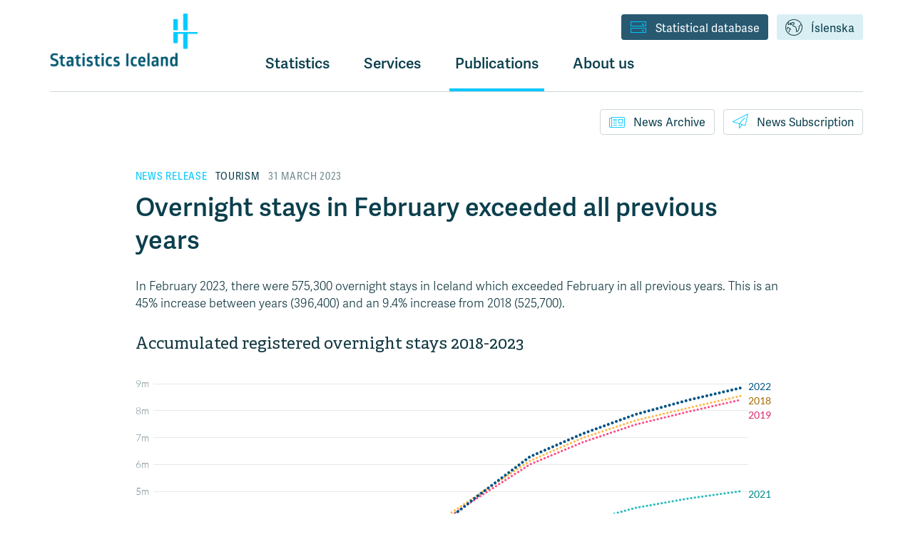

--- FILE ---
content_type: text/html
request_url: https://statice.is/publications/news-archive/tourism/overnight-stays-in-february-2023/
body_size: 27089
content:


<!DOCTYPE html>
<html lang="en">
    <head>
        <meta charset="utf-8">
        <meta http-equiv="X-UA-Compatible" content="IE=edge,chrome=1">
        <meta name="viewport" content="width=device-width, initial-scale=1">
        
        <link rel="icon"
        href='//hagstofas3bucket.hagstofa.is/hagstofan/static/projectMedia/Hagstofa_Islands_-_Favicon_-_Ljosblatt.png'
        type="image/x-icon"> 
        <link rel="shortcut icon"
        href='//hagstofas3bucket.hagstofa.is/hagstofan/static/projectMedia/Hagstofa_Islands_-_Favicon_-_Ljosblatt.png'
        type="image/x-icon">
        
        <link rel="stylesheet"
        href="https://fonts.googleapis.com/css?family=Lato:300,400,700,900"
        type="text/css">
        <link rel="stylesheet" href="https://use.typekit.net/ewh2tqd.css">
        
        <title>Overnight stays in February 2023 - Statistics Iceland</title>
        <meta property="og:title" content="Statistics Iceland: Overnight stays in February exceeded all previous years"/>
        <meta property="og:type" content="website"/>
        <meta property="og:url" content="https://statice.is/publications/news-archive/tourism/overnight-stays-in-february-2023/"/>
        <meta property="og:image" content="https://hagstofas3bucket.hagstofa.is/hagstofan/static/img/smi-en.png"/>
        <meta property="og:site_name" content="Statistics Iceland"/>
        <meta property="og:description" content="In February 2023, there were 575,300 overnight stays in Iceland which exceeded February in all previous years. This is an 45% increase between years (396,400) and an 9.4% increase from 2018 (525,700)."/>  
        
        <!--[if IE]>  
             <script src="https://html5shiv.googlecode.com/svn/trunk/html5.js"></script>
        <![endif]-->

        <style>
         @font-face {
            font-family: "hagstofa7";
            src:url("//hagstofas3bucket.hagstofa.is/hagstofan/static/fonts/hagstofa7.eot");
            src:url("//hagstofas3bucket.hagstofa.is/hagstofan/static/fonts/hagstofa7.eot%3F%23iefix") format("embedded-opentype"),
            url("//hagstofas3bucket.hagstofa.is/hagstofan/static/fonts/hagstofa7.woff") format("woff"),
            url("//hagstofas3bucket.hagstofa.is/hagstofan/static/fonts/hagstofa7.ttf") format("truetype"),
            url("//hagstofas3bucket.hagstofa.is/hagstofan/static/fonts/hagstofa7.svg%23hagstofa7") format("svg");
            font-weight: normal;
            font-style: normal;
        }
        </style>

        <link href='//hagstofas3bucket.hagstofa.is/hagstofan/static/css/njola.css?version=12-march-2024' rel="stylesheet"/>
        
        <script src="https://ajax.googleapis.com/ajax/libs/jquery/3.7.1/jquery.min.js"></script>

        <!-- Matomo -->
        <script>
           var _paq = window._paq = window._paq || [];
           /* tracker methods like "setCustomDimension" should be called before "trackPageView" */
           _paq.push(['trackPageView']);
           _paq.push(['enableLinkTracking']);
           (function() {
             var u="https://hagstofa.matomo.cloud/";
             _paq.push(['setTrackerUrl', u+'matomo.php']);
             _paq.push(['setSiteId', '1']);
             var d=document, g=d.createElement('script'), s=d.getElementsByTagName('script')[0];
             g.async=true; g.src='//cdn.matomo.cloud/hagstofa.matomo.cloud/matomo.js'; s.parentNode.insertBefore(g,s);
           })();
        </script>
        <!-- End Matomo Code -->
         
        
    </head>
 
    <body class="Article" data-lang="EN">
      
        
      
        <a href="#content" class="sr-only">
            Jump to content area
            
        </a>
        <div class="body-container">
            <header>

                


                <div class="container">
                    <div class="navbar-header">
                        <button type="button" class="navbar-toggle menu-toggle">
                            <span id="open-hamburger-menu">
                                <span class="sr-only">
                                    Open menu
                                    
                                </span>

                                
                                Menu
                                

                                <i class="picon-valmynd"></i>
                            </span>
                            <span id="close-hamburger-menu">
                                <span class="sr-only">
                                    Close menu
                                    
                                </span>
                                <!-- Correct icon missing, replace lines here: -->
                                <i class="picon-x"></i>
                            </span>
                        </button>



                        <a href="/" class="brand">
                            
                            <img
                              src="//hagstofas3bucket.hagstofa.is/hagstofan/static/img/Statistics_Iceland_-_Logo_-_RGB_-_light_blue.png"
                              alt="Hagstofa Íslands"
                            />
                            
                        </a>
                    </div>
                
                    <nav>
                        <div id="upper-desktop-navbar">
                            
                            <a 
                                id="link-button-language" 
                                class="link-button" 
                                href="https://hagstofa.is"
                            > 
                                <i class="picon-tungumal"></i>Íslenska
                            </a>
                            <a 
                                id="link-button-database" 
                                class="link-button" 
                                href="/stat-bank"
                            >
                                <i class="picon-gagnabanki"></i>Statistical database
                            </a>
                            
                        </div>

                        <div class="row">
                            <div class="col-xs-8 col-sm-offset-3 nav-bar-row-div">
                                <ul id="header-main-webtree" class="large">
                                    <li id="open-statistics-nav" class="">
                                        <a href="#" onclick="toggleOpenStatsNav()"> 
                                            
                                            Statistics
                                            
                                        </a>
                                    </li>
                                    <li class="dropdown ">
                                        <a 
                                            id="dropdown-services" 
                                            href="#"
                                            class="dropdown-toggle"
                                            data-toggle="dropdown"
                                            role="button"
                                            aria-haspopup="true"
                                            aria-expanded="false"
                                        >Services</a>
                                        <ul class="dropdown-menu" aria-labelledby="dropdown-services">
                                            
                                            <li>
                                                <a href="/services/">Services</a>
                                            </li>
                                            
                                            
                                                
                                            
                                                
                                                
                                                    
                                                    <li>
                                                        <a href="/services/contact-us/">Contact us</a>
                                                    </li>
                                                    
                                                
                                                    
                                                    <li>
                                                        <a href="/services/price-list/">Price list</a>
                                                    </li>
                                                    
                                                
                                                    
                                                    <li>
                                                        <a href="/services/tailored-statistics/">Tailored statistics</a>
                                                    </li>
                                                    
                                                
                                                    
                                                    <li>
                                                        <a href="/services/data-for-scientific-research/">Data for scientific research</a>
                                                    </li>
                                                    
                                                
                                                
                                            
                                                
                                            
                                                
                                            
                                        </ul>
                                    </li>
                                    <li class="dropdown selected">
                                        <a 
                                            id="dropdown-publications" 
                                            href="#"
                                            class="dropdown-toggle"
                                            data-toggle="dropdown"
                                            role="button"
                                            aria-haspopup="true"
                                            aria-expanded="false"
                                        >Publications
                                        </a>
                                        <ul class="dropdown-menu" aria-labelledby="dropdown-publications">
                                                
                                                <li>
                                                    <a href="/publications/">Publications</a>
                                                </li>
                                                
                                            
                                                
                                            
                                                
                                            
                                                
                                                
                                                    
                                                    <li>
                                                        <a href="/publications/news-archive/">News Archive</a>
                                                    </li>
                                                    
                                                
                                                    
                                                    <li>
                                                        <a href="/publications/news-subscription/">News subscription</a>
                                                    </li>
                                                    
                                                
                                                    
                                                    <li>
                                                        <a href="/publications/rules-on-statistical-releases/">Rules on statistical releases</a>
                                                    </li>
                                                    
                                                
                                                    
                                                    <li>
                                                        <a href="/publications/experimental-statistics/">Experimental statistics</a>
                                                    </li>
                                                    
                                                
                                                    
                                                    <li>
                                                        <a href="/publications/open-data-access/">Open data access</a>
                                                    </li>
                                                    
                                                
                                                    
                                                    <li>
                                                        <a href="/publications/mqc/">Methods, quality and classifications</a>
                                                    </li>
                                                    
                                                
                                                    
                                                    <li>
                                                        <a href="/publications/papers/">Journal and conference papers</a>
                                                    </li>
                                                    
                                                
                                                    
                                                    <li>
                                                        <a href="/publications/learning-statistics/">Learning statistics</a>
                                                    </li>
                                                    
                                                
                                                    
                                                    <li>
                                                        <a href="/publications/older-publications/">Older publications</a>
                                                    </li>
                                                    
                                                
                                                
                                            
                                                
                                            
                                        </ul>
                                    </li>
                                    <li class="dropdown ">
                                        <a 
                                            id="dropdown-about" 
                                            href="#"
                                            class="dropdown-toggle"
                                            data-toggle="dropdown"
                                            role="button"
                                            aria-haspopup="true"
                                            aria-expanded="false"
                                        >About us
                                        </a>
                                        <ul class="dropdown-menu" aria-labelledby="dropdown-about">
                                            
                                            <li>
                                                <a href="/about-statistics-iceland/">About us</a>
                                            </li>
                                            
                                            
                                                
                                                
                                                    
                                                    <li>
                                                        <a href="/about-statistics-iceland/employees/">Employees</a>
                                                    </li>
                                                    
                                                
                                                    
                                                    <li>
                                                        <a href="/about-statistics-iceland/laws-and-regulations/">Laws and regulations</a>
                                                    </li>
                                                    
                                                
                                                    
                                                    <li>
                                                        <a href="/about-statistics-iceland/cooperation-with-users/">Cooperation with users</a>
                                                    </li>
                                                    
                                                
                                                    
                                                    <li>
                                                        <a href="/about-statistics-iceland/international-cooperation/">International cooperation</a>
                                                    </li>
                                                    
                                                
                                                    
                                                    <li>
                                                        <a href="/about-statistics-iceland/statistics-iceland-policies/">Statistics Iceland policies</a>
                                                    </li>
                                                    
                                                
                                                    
                                                    <li>
                                                        <a href="/about-statistics-iceland/privacy/">Privacy</a>
                                                    </li>
                                                    
                                                
                                                
                                            
                                                
                                            
                                                
                                            
                                                
                                            
                                        </ul>
                                    </li>
                                    
                                </ul>
                            </div>
                        </div>
                    </nav>
                </div>
            </header>

            <div id="statistics-category-nav" class="hide-small-screen">
                <!-- TODO: Add caching back in. Previous version had caching. 2. March 2023. -->
                <div class="container">
                    <!-- Nav tabs -->
                    <div class="row">
                        <div class="col-xs-9 col-sm-offset-3">
                            <ul class="custom-nav-tabs">
                                
                                
                                <li>
                                    <a href="#population">
                                        <i 
                                            class="picon-ibuar"
                                        ></i>
                                        Population
                                    </a>
                                </li>
                                
                                
                                
                                <li>
                                    <a href="#society">
                                        <i 
                                            class="picon-samfelag"
                                        ></i>
                                        Society
                                    </a>
                                </li>
                                
                                
                                
                                <li>
                                    <a href="#business-sectors">
                                        <i 
                                            class="picon-atvinnuvegir"
                                        ></i>
                                        Business Sectors
                                    </a>
                                </li>
                                
                                
                                
                                <li>
                                    <a href="#economy">
                                        <i 
                                            class="picon-efnahagur"
                                        ></i>
                                        Economy
                                    </a>
                                </li>
                                
                                
                                
                                <li>
                                    <a href="#environment">
                                        <i 
                                            class="picon-umhverfi"
                                        ></i>
                                        Environment
                                    </a>
                                </li>
                                
                                
                            </ul>
                        </div>
                    </div>
                </div>

                <!-- Tab panes -->
                <div class="custom-tab-content">
                
                
                    <div 
                        class="custom-tab-pane" 
                        id="population"
                        style="display: none;"
                    >
                        <div class="container">
                            <div class="row">
                                <div class="col-xs-3">
                                    <h1><i 
                                    class="picon-ibuar"
                                    ></i>Population</h1>
                                </div>
                            </div>
                            <div class="row">
                            
                                <div class="col-md-offset-3 col-xs-2">
                                    
                                        
                                    
                                        
                                    
                                        
                                    
                                        
                                            
                                                <div class="statistics-subcategory-list">
                                                    <h4>
                                                        <strong>
                                                            <a href="/statistics/population/inhabitants/">Inhabitants</a>
                                                        </strong>
                                                    </h4>
                                                    
                                                    
                                                    <p>
                                                        <a href="/statistics/population/inhabitants/overview/">Overview</a>
                                                    </p>
                                                    
                                                    
                                                    
                                                    <p>
                                                        <a href="/statistics/population/inhabitants/municipalities-and-urban-nuclei/">Municipalities and urban nuclei</a>
                                                    </p>
                                                    
                                                    
                                                    
                                                    <p>
                                                        <a href="/statistics/population/inhabitants/background/">Background</a>
                                                    </p>
                                                    
                                                    
                                                </div>
                                            
                                        
                                    
                                        
                                    
                                        
                                            
                                                <div class="statistics-subcategory-list">
                                                    <h4>
                                                        <strong>
                                                            <a href="/statistics/population/migration/">Migration</a>
                                                        </strong>
                                                    </h4>
                                                    
                                                    
                                                    <p>
                                                        <a href="/statistics/population/migration/internal-migration/">Internal migration</a>
                                                    </p>
                                                    
                                                    
                                                    
                                                    <p>
                                                        <a href="/statistics/population/migration/external-migration/">External migration</a>
                                                    </p>
                                                    
                                                    
                                                </div>
                                            
                                        
                                    
                                        
                                    
                                </div>

                                <div class="col-xs-2">
                                    
                                        
                                    
                                        
                                            
                                                <div class="statistics-subcategory-list">
                                                    <h4>
                                                        <strong>
                                                            <a href="/statistics/population/family/">Family</a>
                                                        </strong>
                                                    </h4>
                                                    
                                                    
                                                    <p>
                                                        <a href="/statistics/population/family/family/">Family</a>
                                                    </p>
                                                    
                                                    
                                                    
                                                    <p>
                                                        <a href="/statistics/population/family/adoptions/">Adoptions</a>
                                                    </p>
                                                    
                                                    
                                                    
                                                    <p>
                                                        <a href="/statistics/population/family/marriagesanddivorces/">Marriages and divorces</a>
                                                    </p>
                                                    
                                                    
                                                </div>
                                            
                                        
                                    
                                        
                                    
                                        
                                    
                                        
                                            
                                                <div class="statistics-subcategory-list">
                                                    <h4>
                                                        <strong>
                                                            <a href="/statistics/population/births-and-deaths/">Births and deaths</a>
                                                        </strong>
                                                    </h4>
                                                    
                                                    
                                                    <p>
                                                        <a href="/statistics/population/births-and-deaths/births/">Births</a>
                                                    </p>
                                                    
                                                    
                                                    
                                                    <p>
                                                        <a href="/statistics/population/births-and-deaths/deaths/">Deaths</a>
                                                    </p>
                                                    
                                                    
                                                    
                                                    <p>
                                                        <a href="/statistics/population/births-and-deaths/names/">Names</a>
                                                    </p>
                                                    
                                                    
                                                </div>
                                            
                                        
                                    
                                        
                                    
                                        
                                    
                                </div>

                                <div class="col-xs-2">
                                    
                                        
                                            
                                                <div class="statistics-subcategory-list">
                                                    <h4>
                                                        <strong>
                                                            <a href="/statistics/population/population-projections/">Population projections</a>
                                                        </strong>
                                                    </h4>
                                                    
                                                    
                                                    <p>
                                                        <a href="/statistics/population/population-projections/population-projections/">Population projections</a>
                                                    </p>
                                                    
                                                    
                                                </div>
                                            
                                        
                                    
                                        
                                    
                                        
                                    
                                        
                                    
                                        
                                    
                                        
                                    
                                        
                                            
                                                <div class="statistics-subcategory-list">
                                                    <h4>
                                                        <strong>
                                                            <a href="/statistics/population/census/">Census</a>
                                                        </strong>
                                                    </h4>
                                                    
                                                    
                                                    <p>
                                                        <a href="/statistics/population/census/census-overview/">Census - Overview</a>
                                                    </p>
                                                    
                                                    
                                                    
                                                    <p>
                                                        <a href="/statistics/population/census/census-1981/">Census 1981</a>
                                                    </p>
                                                    
                                                    
                                                    
                                                    <p>
                                                        <a href="/statistics/population/census/census-2011/">Census 2011</a>
                                                    </p>
                                                    
                                                    
                                                    
                                                    <p>
                                                        <a href="/statistics/population/census/census-2021/">Census 2021</a>
                                                    </p>
                                                    
                                                    
                                                </div>
                                            
                                        
                                    
                                </div>

                                <div class="col-xs-2">
                                    
                                        
                                    
                                        
                                    
                                        
                                            
                                                <div class="statistics-subcategory-list">
                                                    <h4>
                                                        <strong>
                                                            <a href="/statistics/population/elections/">Elections</a>
                                                        </strong>
                                                    </h4>
                                                    
                                                    
                                                    <p>
                                                        <a href="/statistics/population/elections/overview/">Elections overview</a>
                                                    </p>
                                                    
                                                    
                                                    
                                                    <p>
                                                        <a href="/statistics/population/elections/general-elections/">General elections</a>
                                                    </p>
                                                    
                                                    
                                                    
                                                    <p>
                                                        <a href="/statistics/population/elections/ocal-government-elections/">Local government elections</a>
                                                    </p>
                                                    
                                                    
                                                    
                                                    <p>
                                                        <a href="/statistics/population/elections/presidential-elections/">Presedential elections</a>
                                                    </p>
                                                    
                                                    
                                                    
                                                    <p>
                                                        <a href="/statistics/population/elections/referenda/">Referenda</a>
                                                    </p>
                                                    
                                                    
                                                </div>
                                            
                                        
                                    
                                        
                                    
                                        
                                    
                                        
                                    
                                        
                                    
                                </div>

                            </div>
                        </div>
                    </div>
                
                
                
                    <div 
                        class="custom-tab-pane" 
                        id="society"
                        style="display: none;"
                    >
                        <div class="container">
                            <div class="row">
                                <div class="col-xs-3">
                                    <h1><i 
                                    class="picon-samfelag"
                                    ></i>Society</h1>
                                </div>
                            </div>
                            <div class="row">
                            
                                <div class="col-md-offset-3 col-xs-2">
                                    
                                        
                                            
                                                <div class="statistics-subcategory-list">
                                                    <h4>
                                                        <strong>
                                                            <a href="/statistics/society/labour-market/">Labour market</a>
                                                        </strong>
                                                    </h4>
                                                    
                                                    
                                                    <p>
                                                        <a href="/statistics/society/labour-market/labour-force-survey/">Labour force survey</a>
                                                    </p>
                                                    
                                                    
                                                    
                                                    <p>
                                                        <a href="/statistics/society/labour-market/abour-force-register-data/">Labour force – register data</a>
                                                    </p>
                                                    
                                                    
                                                    
                                                    <p>
                                                        <a href="/statistics/society/labour-market/job-vacancies/">Job vacancies</a>
                                                    </p>
                                                    
                                                    
                                                </div>
                                            
                                        
                                    
                                        
                                    
                                        
                                    
                                        
                                    
                                        
                                    
                                        
                                            
                                                <div class="statistics-subcategory-list">
                                                    <h4>
                                                        <strong>
                                                            <a href="/statistics/society/wages-and-income/">Wages and income</a>
                                                        </strong>
                                                    </h4>
                                                    
                                                    
                                                    <p>
                                                        <a href="/statistics/society/wages-and-income/wages/">Wages</a>
                                                    </p>
                                                    
                                                    
                                                    
                                                    <p>
                                                        <a href="/statistics/society/wages-and-income/wage-index/">Wage index</a>
                                                    </p>
                                                    
                                                    
                                                    
                                                    <p>
                                                        <a href="/statistics/society/wages-and-income/income/">Income</a>
                                                    </p>
                                                    
                                                    
                                                </div>
                                            
                                        
                                    
                                        
                                    
                                        
                                    
                                        
                                            
                                                <div class="statistics-subcategory-list">
                                                    <h4>
                                                        <strong>
                                                            <a href="/statistics/society/social-affairs/">Social affairs</a>
                                                        </strong>
                                                    </h4>
                                                    
                                                    
                                                    <p>
                                                        <a href="/statistics/society/social-affairs/social-protection-expenditure/">Social protection expenditure</a>
                                                    </p>
                                                    
                                                    
                                                    
                                                    <p>
                                                        <a href="/statistics/society/social-affairs/municipal-social-services/">Municipal social services</a>
                                                    </p>
                                                    
                                                    
                                                    
                                                    <p>
                                                        <a href="/statistics/society/social-affairs/social-insurances/">Social insurances</a>
                                                    </p>
                                                    
                                                    
                                                    
                                                    <p>
                                                        <a href="/statistics/society/social-affairs/elderly/">Elderly</a>
                                                    </p>
                                                    
                                                    
                                                    
                                                    <p>
                                                        <a href="/statistics/society/social-affairs/pension-beneficiaries/">Pension beneficiaries</a>
                                                    </p>
                                                    
                                                    
                                                    
                                                    <p>
                                                        <a href="/statistics/society/social-affairs/women-and-men/">Women and men</a>
                                                    </p>
                                                    
                                                    
                                                </div>
                                            
                                        
                                    
                                </div>

                                <div class="col-xs-2">
                                    
                                        
                                    
                                        
                                    
                                        
                                            
                                                <div class="statistics-subcategory-list">
                                                    <h4>
                                                        <strong>
                                                            <a href="/statistics/society/quality-of-life/">Quality of life</a>
                                                        </strong>
                                                    </h4>
                                                    
                                                    
                                                    <p>
                                                        <a href="/statistics/society/quality-of-life/household-finances/">Household finances</a>
                                                    </p>
                                                    
                                                    
                                                    
                                                    <p>
                                                        <a href="/statistics/society/quality-of-life/housing/">Housing</a>
                                                    </p>
                                                    
                                                    
                                                    
                                                    <p>
                                                        <a href="/statistics/society/quality-of-life/liabilities-and-assets/">Liabilities and assets</a>
                                                    </p>
                                                    
                                                    
                                                    
                                                    <p>
                                                        <a href="/statistics/society/quality-of-life/household-expenditure/">Household expenditure</a>
                                                    </p>
                                                    
                                                    
                                                    
                                                    <p>
                                                        <a href="/statistics/society/quality-of-life/material-deprivation/">Material deprivation</a>
                                                    </p>
                                                    
                                                    
                                                </div>
                                            
                                        
                                    
                                        
                                    
                                        
                                    
                                        
                                    
                                        
                                            
                                                <div class="statistics-subcategory-list">
                                                    <h4>
                                                        <strong>
                                                            <a href="/statistics/society/health/">Health</a>
                                                        </strong>
                                                    </h4>
                                                    
                                                    
                                                    <p>
                                                        <a href="/statistics/society/health/healthcare/">Healthcare</a>
                                                    </p>
                                                    
                                                    
                                                    
                                                    <p>
                                                        <a href="/statistics/society/health/economy-and-health/">Economy and health</a>
                                                    </p>
                                                    
                                                    
                                                    
                                                    <p>
                                                        <a href="/statistics/society/health/health-interview-survey-2015/">Health interview survey</a>
                                                    </p>
                                                    
                                                    
                                                    
                                                    <p>
                                                        <a href="/statistics/society/health/lifestyle-and-health/">Lifestyle and health</a>
                                                    </p>
                                                    
                                                    
                                                </div>
                                            
                                        
                                    
                                        
                                    
                                        
                                    
                                </div>

                                <div class="col-xs-2">
                                    
                                        
                                    
                                        
                                            
                                                <div class="statistics-subcategory-list">
                                                    <h4>
                                                        <strong>
                                                            <a href="/statistics/society/education/">Education</a>
                                                        </strong>
                                                    </h4>
                                                    
                                                    
                                                    <p>
                                                        <a href="/statistics/society/education/overview/">Education - overview</a>
                                                    </p>
                                                    
                                                    
                                                    
                                                    <p>
                                                        <a href="/statistics/society/education/pre-primary-schools/">Pre-primary schools</a>
                                                    </p>
                                                    
                                                    
                                                    
                                                    <p>
                                                        <a href="/statistics/society/education/compulsory-schools/">Compulsory school</a>
                                                    </p>
                                                    
                                                    
                                                    
                                                    <p>
                                                        <a href="/statistics/society/education/upper-secondary-schools/">Upper secondary schools</a>
                                                    </p>
                                                    
                                                    
                                                    
                                                    <p>
                                                        <a href="/statistics/society/education/universities/">Universities</a>
                                                    </p>
                                                    
                                                    
                                                    
                                                    <p>
                                                        <a href="/statistics/society/education/lifelong-learning/">Lifelong learning</a>
                                                    </p>
                                                    
                                                    
                                                    
                                                    <p>
                                                        <a href="/statistics/society/education/educational-attainment/">Educational attainment</a>
                                                    </p>
                                                    
                                                    
                                                </div>
                                            
                                        
                                    
                                        
                                    
                                        
                                    
                                        
                                    
                                        
                                    
                                        
                                    
                                        
                                            
                                                <div class="statistics-subcategory-list">
                                                    <h4>
                                                        <strong>
                                                            <a href="/statistics/society/media/">Media</a>
                                                        </strong>
                                                    </h4>
                                                    
                                                    
                                                    <p>
                                                        <a href="/statistics/society/media/media/">Media</a>
                                                    </p>
                                                    
                                                    
                                                    
                                                    <p>
                                                        <a href="/statistics/society/media/books/">Books</a>
                                                    </p>
                                                    
                                                    
                                                    
                                                    <p>
                                                        <a href="/statistics/society/media/movies/">Movies</a>
                                                    </p>
                                                    
                                                    
                                                    
                                                    <p>
                                                        <a href="/statistics/society/media/sound-recordings/">Sound recordings</a>
                                                    </p>
                                                    
                                                    
                                                </div>
                                            
                                        
                                    
                                        
                                    
                                </div>

                                <div class="col-xs-2">
                                    
                                        
                                    
                                        
                                    
                                        
                                    
                                        
                                            
                                                <div class="statistics-subcategory-list">
                                                    <h4>
                                                        <strong>
                                                            <a href="/statistics/society/culture/">Culture</a>
                                                        </strong>
                                                    </h4>
                                                    
                                                    
                                                    <p>
                                                        <a href="/statistics/society/culture/religious-organisations/">Religious organisations</a>
                                                    </p>
                                                    
                                                    
                                                    
                                                    <p>
                                                        <a href="/statistics/society/culture/arts/">Arts</a>
                                                    </p>
                                                    
                                                    
                                                    
                                                    <p>
                                                        <a href="/statistics/society/culture/museums/">Museums</a>
                                                    </p>
                                                    
                                                    
                                                    
                                                    <p>
                                                        <a href="/statistics/society/culture/libraries/">Libraries</a>
                                                    </p>
                                                    
                                                    
                                                    
                                                    <p>
                                                        <a href="/statistics/society/culture/associations/">Associations</a>
                                                    </p>
                                                    
                                                    
                                                    
                                                    <p>
                                                        <a href="/statistics/society/culture/economic-measures/">Economic measures</a>
                                                    </p>
                                                    
                                                    
                                                </div>
                                            
                                        
                                    
                                        
                                            
                                                <div class="statistics-subcategory-list">
                                                    <h4>
                                                        <strong>
                                                            <a href="/statistics/society/justice/">Justice</a>
                                                        </strong>
                                                    </h4>
                                                    
                                                    
                                                    <p>
                                                        <a href="/statistics/society/justice/courts/">Courts</a>
                                                    </p>
                                                    
                                                    
                                                    
                                                    <p>
                                                        <a href="/statistics/society/justice/crime/">Crime</a>
                                                    </p>
                                                    
                                                    
                                                </div>
                                            
                                        
                                    
                                        
                                    
                                        
                                    
                                        
                                    
                                        
                                    
                                </div>

                            </div>
                        </div>
                    </div>
                
                
                
                    <div 
                        class="custom-tab-pane" 
                        id="business-sectors"
                        style="display: none;"
                    >
                        <div class="container">
                            <div class="row">
                                <div class="col-xs-3">
                                    <h1><i 
                                    class="picon-atvinnuvegir"
                                    ></i>Business Sectors</h1>
                                </div>
                            </div>
                            <div class="row">
                            
                                <div class="col-md-offset-3 col-xs-2">
                                    
                                        
                                            
                                                <div class="statistics-subcategory-list">
                                                    <h4>
                                                        <strong>
                                                            <a href="/statistics/business-sectors/enterprises/">Enterprises</a>
                                                        </strong>
                                                    </h4>
                                                    
                                                    
                                                    <p>
                                                        <a href="/statistics/business-sectors/enterprises/structural-business-statistics/">Structural business statistics</a>
                                                    </p>
                                                    
                                                    
                                                    
                                                    <p>
                                                        <a href="/statistics/business-sectors/enterprises/enterprises/">Enterprises</a>
                                                    </p>
                                                    
                                                    
                                                    
                                                    <p>
                                                        <a href="/statistics/business-sectors/enterprises/insolvencies/">Insolvencies</a>
                                                    </p>
                                                    
                                                    
                                                    
                                                    <p>
                                                        <a href="/statistics/business-sectors/enterprises/turnover/">Turnover</a>
                                                    </p>
                                                    
                                                    
                                                    
                                                    <p>
                                                        <a href="/statistics/business-sectors/enterprises/labour-cost/">Labour cost</a>
                                                    </p>
                                                    
                                                    
                                                </div>
                                            
                                        
                                    
                                        
                                    
                                        
                                    
                                        
                                    
                                        
                                            
                                                <div class="statistics-subcategory-list">
                                                    <h4>
                                                        <strong>
                                                            <a href="/statistics/business-sectors/tourism/">Tourism</a>
                                                        </strong>
                                                    </h4>
                                                    
                                                    
                                                    <p>
                                                        <a href="/statistics/business-sectors/tourism/accommodation/">Accommodation</a>
                                                    </p>
                                                    
                                                    
                                                    
                                                    <p>
                                                        <a href="/statistics/business-sectors/tourism/short-term-indicators-in-tourism/">Short term indicators in tourism</a>
                                                    </p>
                                                    
                                                    
                                                    
                                                    <p>
                                                        <a href="/statistics/business-sectors/tourism/passengers/">Passengers</a>
                                                    </p>
                                                    
                                                    
                                                    
                                                    <p>
                                                        <a href="/statistics/business-sectors/tourism/travel-survey/">Travel survey</a>
                                                    </p>
                                                    
                                                    
                                                    
                                                    <p>
                                                        <a href="/statistics/business-sectors/tourism/tourism-satellite-accounts/">Tourism satellite accounts</a>
                                                    </p>
                                                    
                                                    
                                                </div>
                                            
                                        
                                    
                                        
                                    
                                </div>

                                <div class="col-xs-2">
                                    
                                        
                                    
                                        
                                            
                                                <div class="statistics-subcategory-list">
                                                    <h4>
                                                        <strong>
                                                            <a href="/statistics/business-sectors/fisheries/">Fisheries</a>
                                                        </strong>
                                                    </h4>
                                                    
                                                    
                                                    <p>
                                                        <a href="/statistics/business-sectors/fisheries/catch/">Catch</a>
                                                    </p>
                                                    
                                                    
                                                    
                                                    <p>
                                                        <a href="/statistics/business-sectors/fisheries/export-of-marine-products/">Export of marine products</a>
                                                    </p>
                                                    
                                                    
                                                    
                                                    <p>
                                                        <a href="/statistics/business-sectors/fisheries/Landings-of-foreign-vessels/">Landings of foreign vessels</a>
                                                    </p>
                                                    
                                                    
                                                    
                                                    <p>
                                                        <a href="/statistics/business-sectors/fisheries/fish-products-price-indices/">Fish products, price indices</a>
                                                    </p>
                                                    
                                                    
                                                    
                                                    <p>
                                                        <a href="/statistics/business-sectors/fisheries/financial-accounts/">Financial accounts of fisheries</a>
                                                    </p>
                                                    
                                                    
                                                    
                                                    <p>
                                                        <a href="/statistics/business-sectors/fisheries/fishing-vessels/">Fishing vessels</a>
                                                    </p>
                                                    
                                                    
                                                    
                                                    <p>
                                                        <a href="/statistics/business-sectors/fisheries/aquaculture/">Aquaculture</a>
                                                    </p>
                                                    
                                                    
                                                </div>
                                            
                                        
                                    
                                        
                                    
                                        
                                    
                                        
                                    
                                        
                                    
                                </div>

                                <div class="col-xs-2">
                                    
                                        
                                    
                                        
                                    
                                        
                                            
                                                <div class="statistics-subcategory-list">
                                                    <h4>
                                                        <strong>
                                                            <a href="/statistics/business-sectors/agriculture/">Agriculture</a>
                                                        </strong>
                                                    </h4>
                                                    
                                                    
                                                    <p>
                                                        <a href="/statistics/business-sectors/agriculture/production/">Production</a>
                                                    </p>
                                                    
                                                    
                                                    
                                                    <p>
                                                        <a href="/statistics/business-sectors/agriculture/live-stock-and-field-crops/">Live stock and field crops</a>
                                                    </p>
                                                    
                                                    
                                                    
                                                    <p>
                                                        <a href="/statistics/business-sectors/agriculture/hunting/">Hunting</a>
                                                    </p>
                                                    
                                                    
                                                    
                                                    <p>
                                                        <a href="/statistics/business-sectors/agriculture/fertilizers/">Fertilizers</a>
                                                    </p>
                                                    
                                                    
                                                    
                                                    <p>
                                                        <a href="/statistics/business-sectors/agriculture/farm-structure-survey/">Farm structure survey</a>
                                                    </p>
                                                    
                                                    
                                                    
                                                    <p>
                                                        <a href="/statistics/business-sectors/agriculture/financial-accounts/">Financial accounts of agriculture</a>
                                                    </p>
                                                    
                                                    
                                                </div>
                                            
                                        
                                    
                                        
                                    
                                        
                                    
                                        
                                            
                                                <div class="statistics-subcategory-list">
                                                    <h4>
                                                        <strong>
                                                            <a href="/statistics/business-sectors/industry/">Industry</a>
                                                        </strong>
                                                    </h4>
                                                    
                                                    
                                                    <p>
                                                        <a href="/statistics/business-sectors/industry/building-cost-index/">Building cost index</a>
                                                    </p>
                                                    
                                                    
                                                    
                                                    <p>
                                                        <a href="/statistics/business-sectors/industry/constructions/">Constructions</a>
                                                    </p>
                                                    
                                                    
                                                    
                                                    <p>
                                                        <a href="/statistics/business-sectors/industry/manufacturing/">Manufacturing</a>
                                                    </p>
                                                    
                                                    
                                                </div>
                                            
                                        
                                    
                                </div>

                                <div class="col-xs-2">
                                    
                                        
                                    
                                        
                                    
                                        
                                    
                                        
                                            
                                                <div class="statistics-subcategory-list">
                                                    <h4>
                                                        <strong>
                                                            <a href="/statistics/business-sectors/science-and-technology/">Science and technology</a>
                                                        </strong>
                                                    </h4>
                                                    
                                                    
                                                    <p>
                                                        <a href="/statistics/business-sectors/science-and-technology/rd/">R&amp;D</a>
                                                    </p>
                                                    
                                                    
                                                    
                                                    <p>
                                                        <a href="/statistics/business-sectors/science-and-technology/community-innovation/">Community innovation</a>
                                                    </p>
                                                    
                                                    
                                                    
                                                    <p>
                                                        <a href="/statistics/business-sectors/science-and-technology/ict-usage-in-enterprises/">ICT usage in enterprises</a>
                                                    </p>
                                                    
                                                    
                                                    
                                                    <p>
                                                        <a href="/statistics/business-sectors/science-and-technology/ict-usage-by-individuals/">ICT usage by individuals</a>
                                                    </p>
                                                    
                                                    
                                                    
                                                    <p>
                                                        <a href="/statistics/business-sectors/science-and-technology/telecommunication/">Telecommunication</a>
                                                    </p>
                                                    
                                                    
                                                </div>
                                            
                                        
                                    
                                        
                                    
                                        
                                    
                                </div>

                            </div>
                        </div>
                    </div>
                
                
                
                    <div 
                        class="custom-tab-pane" 
                        id="economy"
                        style="display: none;"
                    >
                        <div class="container">
                            <div class="row">
                                <div class="col-xs-3">
                                    <h1><i 
                                    class="picon-efnahagur"
                                    ></i>Economy</h1>
                                </div>
                            </div>
                            <div class="row">
                            
                                <div class="col-md-offset-3 col-xs-2">
                                    
                                        
                                            
                                                <div class="statistics-subcategory-list">
                                                    <h4>
                                                        <strong>
                                                            <a href="/statistics/economy/prices/">Prices</a>
                                                        </strong>
                                                    </h4>
                                                    
                                                    
                                                    <p>
                                                        <a href="/statistics/economy/prices/consumer-price-index/">Consumer price index</a>
                                                    </p>
                                                    
                                                    
                                                    
                                                    <p>
                                                        <a href="/statistics/economy/prices/building-cost-index/">Building cost index</a>
                                                    </p>
                                                    
                                                    
                                                    
                                                    <p>
                                                        <a href="/statistics/economy/prices/hicp/">HICP</a>
                                                    </p>
                                                    
                                                    
                                                    
                                                    <p>
                                                        <a href="/statistics/economy/prices/ppp/">PPP</a>
                                                    </p>
                                                    
                                                    
                                                    
                                                    <p>
                                                        <a href="/statistics/economy/prices/producer-price-index/">Producer price index</a>
                                                    </p>
                                                    
                                                    
                                                </div>
                                            
                                        
                                    
                                        
                                    
                                        
                                    
                                        
                                    
                                        
                                            
                                                <div class="statistics-subcategory-list">
                                                    <h4>
                                                        <strong>
                                                            <a href="/statistics/economy/external-trade/">External trade</a>
                                                        </strong>
                                                    </h4>
                                                    
                                                    
                                                    <p>
                                                        <a href="/statistics/economy/external-trade/trade-in-goods/">Trade in goods</a>
                                                    </p>
                                                    
                                                    
                                                    
                                                    <p>
                                                        <a href="/statistics/economy/external-trade/trade-in-services/">Trade in services</a>
                                                    </p>
                                                    
                                                    
                                                    
                                                    <p>
                                                        <a href="/statistics/economy/external-trade/trade-in-good-and-services/">Trade in goods and services</a>
                                                    </p>
                                                    
                                                    
                                                </div>
                                            
                                        
                                    
                                        
                                    
                                </div>

                                <div class="col-xs-2">
                                    
                                        
                                    
                                        
                                            
                                                <div class="statistics-subcategory-list">
                                                    <h4>
                                                        <strong>
                                                            <a href="/statistics/economy/public-finance/">Public finance</a>
                                                        </strong>
                                                    </h4>
                                                    
                                                    
                                                    <p>
                                                        <a href="/statistics/economy/public-finance/general-government/">General government</a>
                                                    </p>
                                                    
                                                    
                                                    
                                                    <p>
                                                        <a href="/statistics/economy/public-finance/central-government/">Central government</a>
                                                    </p>
                                                    
                                                    
                                                    
                                                    <p>
                                                        <a href="/statistics/economy/public-finance/local-government/">Local government</a>
                                                    </p>
                                                    
                                                    
                                                    
                                                    <p>
                                                        <a href="/statistics/economy/public-finance/social-security-funds/">Social security funds</a>
                                                    </p>
                                                    
                                                    
                                                    
                                                    <p>
                                                        <a href="/statistics/economy/public-finance/social-protection/">Social protection</a>
                                                    </p>
                                                    
                                                    
                                                    
                                                    <p>
                                                        <a href="/statistics/economy/public-finance/educational-expenditure/">Educational expenditure</a>
                                                    </p>
                                                    
                                                    
                                                    
                                                    <p>
                                                        <a href="/statistics/economy/public-finance/health-expenditure/">Health expenditure</a>
                                                    </p>
                                                    
                                                    
                                                </div>
                                            
                                        
                                    
                                        
                                    
                                        
                                    
                                        
                                    
                                        
                                    
                                </div>

                                <div class="col-xs-2">
                                    
                                        
                                    
                                        
                                    
                                        
                                            
                                                <div class="statistics-subcategory-list">
                                                    <h4>
                                                        <strong>
                                                            <a href="/statistics/economy/employment-and-labour-productivity/">Employment and labour productivity</a>
                                                        </strong>
                                                    </h4>
                                                    
                                                    
                                                    <p>
                                                        <a href="/statistics/economy/employment-and-labour-productivity/labour-productivity/">Labour productivity</a>
                                                    </p>
                                                    
                                                    
                                                    
                                                    <p>
                                                        <a href="/statistics/economy/employment-and-labour-productivity/employment/">Employment</a>
                                                    </p>
                                                    
                                                    
                                                </div>
                                            
                                        
                                    
                                        
                                    
                                        
                                    
                                        
                                            
                                                <div class="statistics-subcategory-list">
                                                    <h4>
                                                        <strong>
                                                            <a href="/statistics/economy/economic-forecast/">Economic forecast</a>
                                                        </strong>
                                                    </h4>
                                                    
                                                    
                                                    <p>
                                                        <a href="/statistics/economy/economic-forecast/economic-forecast/">Economic forecast</a>
                                                    </p>
                                                    
                                                    
                                                </div>
                                            
                                        
                                    
                                </div>

                                <div class="col-xs-2">
                                    
                                        
                                    
                                        
                                    
                                        
                                    
                                        
                                            
                                                <div class="statistics-subcategory-list">
                                                    <h4>
                                                        <strong>
                                                            <a href="/statistics/economy/national-accounts/">National accounts</a>
                                                        </strong>
                                                    </h4>
                                                    
                                                    
                                                    <p>
                                                        <a href="/statistics/economy/national-accounts/gross-domestic-product/">Gross domestic product</a>
                                                    </p>
                                                    
                                                    
                                                    
                                                    <p>
                                                        <a href="/statistics/economy/national-accounts/consumption-expenditure/">Consumption expenditure</a>
                                                    </p>
                                                    
                                                    
                                                    
                                                    <p>
                                                        <a href="/statistics/economy/national-accounts/gross-fixed-capital-formation/">Gross fixed capital formation</a>
                                                    </p>
                                                    
                                                    
                                                    
                                                    <p>
                                                        <a href="/statistics/economy/national-accounts/production-approach/">Production approach</a>
                                                    </p>
                                                    
                                                    
                                                    
                                                    <p>
                                                        <a href="/statistics/economy/national-accounts/sector-accounts/">Sector accounts</a>
                                                    </p>
                                                    
                                                    
                                                    
                                                    <p>
                                                        <a href="/statistics/economy/national-accounts/financial-accounts/">Financial accounts</a>
                                                    </p>
                                                    
                                                    
                                                    
                                                    <p>
                                                        <a href="/statistics/economy/national-accounts/short-term-indicators/">Short term indicators</a>
                                                    </p>
                                                    
                                                    
                                                    
                                                    <p>
                                                        <a href="/statistics/economy/national-accounts/pension-entitlements/">Pension entitlements</a>
                                                    </p>
                                                    
                                                    
                                                    
                                                    <p>
                                                        <a href="/statistics/economy/national-accounts/tourism-satellite-accounts/">Tourism satellite accounts</a>
                                                    </p>
                                                    
                                                    
                                                </div>
                                            
                                        
                                    
                                        
                                    
                                        
                                    
                                </div>

                            </div>
                        </div>
                    </div>
                
                
                
                    <div 
                        class="custom-tab-pane" 
                        id="environment"
                        style="display: none;"
                    >
                        <div class="container">
                            <div class="row">
                                <div class="col-xs-3">
                                    <h1><i 
                                    class="picon-umhverfi"
                                    ></i>Environment</h1>
                                </div>
                            </div>
                            <div class="row">
                            
                                <div class="col-md-offset-3 col-xs-2">
                                    
                                        
                                            
                                                <div class="statistics-subcategory-list">
                                                    <h4>
                                                        <strong>
                                                            <a href="/statistics/environment/land-and-air/">Land and air</a>
                                                        </strong>
                                                    </h4>
                                                    
                                                    
                                                    <p>
                                                        <a href="/statistics/environment/land-and-air/geography/">Geography</a>
                                                    </p>
                                                    
                                                    
                                                    
                                                    <p>
                                                        <a href="/statistics/environment/land-and-air/weather/">Weather</a>
                                                    </p>
                                                    
                                                    
                                                    
                                                    <p>
                                                        <a href="/statistics/environment/land-and-air/air-quality/">Air quality</a>
                                                    </p>
                                                    
                                                    
                                                </div>
                                            
                                        
                                    
                                        
                                    
                                        
                                    
                                        
                                    
                                        
                                            
                                                <div class="statistics-subcategory-list">
                                                    <h4>
                                                        <strong>
                                                            <a href="/statistics/environment/emission/">Air emissions</a>
                                                        </strong>
                                                    </h4>
                                                    
                                                    
                                                    <p>
                                                        <a href="/statistics/environment/emission/greenhouse-gas-emissions-from-iceland/">Greenhouse gas emissions from Iceland (NIR)</a>
                                                    </p>
                                                    
                                                    
                                                    
                                                    <p>
                                                        <a href="/statistics/environment/emission/greenhouse-gas-emissions-from-the-economy/">Greenhouse gas emissions from the economy (AEA)</a>
                                                    </p>
                                                    
                                                    
                                                    
                                                    <p>
                                                        <a href="/statistics/environment/emission/emission-of-air-pollutants/">Emission of air pollutants (LRTAP)</a>
                                                    </p>
                                                    
                                                    
                                                </div>
                                            
                                        
                                    
                                        
                                    
                                </div>

                                <div class="col-xs-2">
                                    
                                        
                                    
                                        
                                            
                                                <div class="statistics-subcategory-list">
                                                    <h4>
                                                        <strong>
                                                            <a href="/statistics/environment/material-flow/">Material flow</a>
                                                        </strong>
                                                    </h4>
                                                    
                                                    
                                                    <p>
                                                        <a href="/statistics/environment/material-flow/waste/">Waste statistics</a>
                                                    </p>
                                                    
                                                    
                                                    
                                                    <p>
                                                        <a href="/statistics/environment/material-flow/water-consumption-and-water-treatment/">Water consumption and water treatment</a>
                                                    </p>
                                                    
                                                    
                                                    
                                                    <p>
                                                        <a href="/statistics/environment/material-flow/material-flow-accounts/">Material flow accounts (MFA)</a>
                                                    </p>
                                                    
                                                    
                                                </div>
                                            
                                        
                                    
                                        
                                    
                                        
                                    
                                        
                                    
                                        
                                            
                                                <div class="statistics-subcategory-list">
                                                    <h4>
                                                        <strong>
                                                            <a href="/statistics/environment/green-economy/">Green economy</a>
                                                        </strong>
                                                    </h4>
                                                    
                                                    
                                                    <p>
                                                        <a href="/statistics/environment/green-economy/environmental-taxes/">Environmental taxes</a>
                                                    </p>
                                                    
                                                    
                                                </div>
                                            
                                        
                                    
                                </div>

                                <div class="col-xs-2">
                                    
                                        
                                    
                                        
                                    
                                        
                                            
                                                <div class="statistics-subcategory-list">
                                                    <h4>
                                                        <strong>
                                                            <a href="/statistics/environment/energy/">Energy</a>
                                                        </strong>
                                                    </h4>
                                                    
                                                    
                                                    <p>
                                                        <a href="/statistics/environment/energy/energy-prices/">Energy prices</a>
                                                    </p>
                                                    
                                                    
                                                    
                                                    <p>
                                                        <a href="/statistics/environment/energy/production-and-consumption/">Production and consumption</a>
                                                    </p>
                                                    
                                                    
                                                    
                                                    <p>
                                                        <a href="/statistics/environment/energy/energy-flow-accounts/">Energy flow accounts (PEFA)</a>
                                                    </p>
                                                    
                                                    
                                                </div>
                                            
                                        
                                    
                                        
                                    
                                        
                                    
                                        
                                    
                                </div>

                                <div class="col-xs-2">
                                    
                                        
                                    
                                        
                                    
                                        
                                    
                                        
                                            
                                                <div class="statistics-subcategory-list">
                                                    <h4>
                                                        <strong>
                                                            <a href="/statistics/environment/transport/">Transport</a>
                                                        </strong>
                                                    </h4>
                                                    
                                                    
                                                    <p>
                                                        <a href="/statistics/environment/transport/public-transportation/">Public transportation</a>
                                                    </p>
                                                    
                                                    
                                                    
                                                    <p>
                                                        <a href="/statistics/environment/transport/aviation/">Aviation</a>
                                                    </p>
                                                    
                                                    
                                                    
                                                    <p>
                                                        <a href="/statistics/environment/transport/vehicles/">Vehicles</a>
                                                    </p>
                                                    
                                                    
                                                    
                                                    <p>
                                                        <a href="/statistics/environment/transport/ships/">Ships</a>
                                                    </p>
                                                    
                                                    
                                                </div>
                                            
                                        
                                    
                                        
                                    
                                        
                                    
                                </div>

                            </div>
                        </div>
                    </div>
                
                
                </div>
            </div>

            <div class="body-slide">

                
                <main>
                    <section class="content" id="content" role="main">
                        
                        <div class="container">
                            <div id="print-logo">
                                                <svg version="1.1" xmlns="http://www.w3.org/2000/svg" xmlns:xlink="http://www.w3.org/1999/xlink" x="0px" y="0px"
	     viewBox="0 0 85.574 17.401" style="enable-background:new 0 0 85.574 17.401;" xml:space="preserve">
    <style type="text/css">
	    .st0{fill:#808285;}
	    .st1{fill:#1B75BC;}
    </style>
    <g>
	    <g>
		    <path class="st0" d="M2.295,2.894L2.295,2.894C1.661,2.679,0.634,2.679,0,2.894l0,0h0v5.403h2.295L2.295,2.894L2.295,2.894z"/>
		    <g>
			    <path class="st1" d="M7.419,0.162L7.419,0.162L7.419,0.162c-0.634-0.216-1.661-0.216-2.295,0h0h0v8.136h2.295V0.162z"/>
			    <path class="st1" d="M12.544,9.963c0.081-0.238,0.081-0.623,0-0.86v0h0v0v0H0v5.403h0c0.634,0.216,1.661,0.216,2.295,0h0V9.963
				    h2.829v7.275h0c0.634,0.216,1.661,0.216,2.295,0h0V9.963L12.544,9.963L12.544,9.963z"/>
		    </g>
	    </g>
	    <g>
		    <path class="st1" d="M22.009,5.981c1.075,0,1.743,0.26,1.743,0.26c0,0.304-0.095,0.65-0.295,0.867c0,0-0.564-0.191-1.292-0.191
			    c-0.841,0-1.24,0.278-1.24,0.841c0,0.546,0.755,0.694,1.509,0.963c0.781,0.286,1.561,0.702,1.561,1.813
			    c0,1.205-0.754,1.865-2.237,1.865c-1.188,0-1.934-0.382-1.934-0.382c-0.009-0.295,0.095-0.633,0.26-0.885
			    c0,0,0.833,0.269,1.63,0.269c0.807,0,1.145-0.286,1.145-0.841c0-0.468-0.39-0.685-0.902-0.867
			    c-0.893-0.321-2.133-0.529-2.133-1.882C19.823,6.718,20.535,5.981,22.009,5.981z"/>
		    <path class="st1" d="M26.218,10.621c0,0.737,0.269,0.902,0.824,0.902c0.139,0,0.304-0.026,0.304-0.026s0.078,0.191,0.078,0.434
			    c0,0.234-0.061,0.39-0.061,0.39c-0.208,0.061-0.442,0.078-0.642,0.078c-1.11,0-1.596-0.581-1.596-1.726V8.557h-0.659
			    c0,0-0.061-0.156-0.061-0.399c0-0.269,0.061-0.408,0.061-0.408h0.659V7.004c0.286-0.173,0.694-0.252,1.093-0.217V7.75h1.023
			    c0,0,0.061,0.147,0.061,0.399c0,0.234-0.061,0.408-0.061,0.408h-1.023V10.621z"/>
		    <path class="st1" d="M30.031,7.664c1.266,0,1.734,0.52,1.734,1.613v2.966c0,0-0.121,0.069-0.425,0.069
			    c-0.269,0-0.442-0.069-0.442-0.069l-0.165-0.468c-0.199,0.408-0.642,0.624-1.266,0.624c-0.824,0-1.344-0.486-1.344-1.5
			    c0-0.98,0.616-1.379,1.691-1.379c0.304,0,0.607,0.017,0.859,0.043V9.372c0-0.434-0.156-0.789-0.781-0.789
			    c-0.572,0-1.11,0.208-1.11,0.208s-0.139-0.087-0.243-0.321c-0.104-0.234-0.069-0.46-0.069-0.46S29.111,7.664,30.031,7.664z
			     M29.952,10.248c-0.442,0-0.702,0.182-0.702,0.65c0,0.494,0.234,0.668,0.624,0.668c0.607,0,0.798-0.564,0.798-1.023v-0.26
			    C30.455,10.265,30.204,10.248,29.952,10.248z"/>
		    <path class="st1" d="M34.377,10.621c0,0.737,0.269,0.902,0.824,0.902c0.139,0,0.304-0.026,0.304-0.026s0.078,0.191,0.078,0.434
			    c0,0.234-0.061,0.39-0.061,0.39c-0.208,0.061-0.442,0.078-0.642,0.078c-1.11,0-1.596-0.581-1.596-1.726V8.557h-0.659
			    c0,0-0.061-0.156-0.061-0.399c0-0.269,0.061-0.408,0.061-0.408h0.659V7.004c0.286-0.173,0.694-0.252,1.093-0.217V7.75H35.4
			    c0,0,0.061,0.147,0.061,0.399c0,0.234-0.061,0.408-0.061,0.408h-1.023V10.621z"/>
		    <path class="st1" d="M37.553,6.987c0,0-0.191,0.069-0.546,0.069c-0.382,0-0.546-0.069-0.546-0.069V5.99
			    c0,0,0.165-0.069,0.546-0.069c0.356,0,0.546,0.069,0.546,0.069V6.987z M37.553,12.243c0,0-0.191,0.069-0.546,0.069
			    c-0.382,0-0.546-0.069-0.546-0.069V7.82c0,0,0.165-0.069,0.546-0.069c0.356,0,0.546,0.069,0.546,0.069V12.243z"/>
		    <path class="st1" d="M40.291,7.664c0.928,0,1.275,0.251,1.275,0.251c0,0.278-0.087,0.59-0.278,0.772c0,0-0.408-0.139-0.885-0.139
			    c-0.503,0-0.746,0.173-0.746,0.486c0,0.373,0.555,0.434,1.101,0.624c0.52,0.182,1.032,0.486,1.032,1.301
			    c0,0.919-0.564,1.44-1.7,1.44c-0.945,0-1.5-0.33-1.5-0.33c0-0.321,0.095-0.616,0.295-0.807c0,0,0.564,0.208,1.153,0.208
			    c0.468,0,0.676-0.165,0.676-0.486c0-0.373-0.425-0.468-0.893-0.607c-0.572-0.173-1.205-0.416-1.205-1.31
			    C38.618,8.227,39.155,7.664,40.291,7.664z"/>
		    <path class="st1" d="M44.225,10.621c0,0.737,0.269,0.902,0.824,0.902c0.139,0,0.304-0.026,0.304-0.026s0.078,0.191,0.078,0.434
			    c0,0.234-0.061,0.39-0.061,0.39c-0.208,0.061-0.442,0.078-0.642,0.078c-1.11,0-1.596-0.581-1.596-1.726V8.557h-0.659
			    c0,0-0.061-0.156-0.061-0.399c0-0.269,0.061-0.408,0.061-0.408h0.659V7.004c0.286-0.173,0.694-0.252,1.093-0.217V7.75h1.023
			    c0,0,0.061,0.147,0.061,0.399c0,0.234-0.061,0.408-0.061,0.408h-1.023V10.621z"/>
		    <path class="st1" d="M47.401,6.987c0,0-0.191,0.069-0.546,0.069c-0.382,0-0.546-0.069-0.546-0.069V5.99
			    c0,0,0.165-0.069,0.546-0.069c0.356,0,0.546,0.069,0.546,0.069V6.987z M47.401,12.243c0,0-0.191,0.069-0.546,0.069
			    c-0.382,0-0.546-0.069-0.546-0.069V7.82c0,0,0.165-0.069,0.546-0.069c0.356,0,0.546,0.069,0.546,0.069V12.243z"/>
		    <path class="st1" d="M49.581,10.031c0,1.032,0.312,1.448,1.049,1.448c0.442,0,0.781-0.121,0.781-0.121
			    c0.182,0.165,0.295,0.477,0.304,0.772c0,0-0.373,0.269-1.301,0.269c-1.327,0-1.951-0.824-1.951-2.368
			    c0-1.544,0.624-2.368,1.951-2.368c0.893,0,1.214,0.225,1.214,0.225c0,0.286-0.113,0.59-0.304,0.772c0,0-0.295-0.113-0.728-0.113
			    C49.85,8.548,49.581,8.999,49.581,10.031z"/>
		    <path class="st1" d="M54.221,7.664c0.928,0,1.275,0.251,1.275,0.251c0,0.278-0.087,0.59-0.278,0.772c0,0-0.408-0.139-0.885-0.139
			    c-0.503,0-0.746,0.173-0.746,0.486c0,0.373,0.555,0.434,1.101,0.624c0.52,0.182,1.032,0.486,1.032,1.301
			    c0,0.919-0.564,1.44-1.7,1.44c-0.945,0-1.5-0.33-1.5-0.33c0-0.321,0.095-0.616,0.295-0.807c0,0,0.564,0.208,1.153,0.208
			    c0.468,0,0.676-0.165,0.676-0.486c0-0.373-0.425-0.468-0.893-0.607c-0.572-0.173-1.205-0.416-1.205-1.31
			    C52.547,8.227,53.085,7.664,54.221,7.664z"/>
		    <path class="st1" d="M59.104,6.146c0,0,0.182-0.078,0.546-0.078c0.373,0,0.564,0.078,0.564,0.078v6.088
			    c0,0-0.199,0.078-0.555,0.078c-0.399,0-0.555-0.078-0.555-0.078V6.146z"/>
		    <path class="st1" d="M62.504,10.031c0,1.032,0.312,1.448,1.049,1.448c0.442,0,0.781-0.121,0.781-0.121
			    c0.182,0.165,0.295,0.477,0.304,0.772c0,0-0.373,0.269-1.301,0.269c-1.327,0-1.951-0.824-1.951-2.368
			    c0-1.544,0.624-2.368,1.951-2.368c0.893,0,1.214,0.225,1.214,0.225c0,0.286-0.113,0.59-0.304,0.772c0,0-0.295-0.113-0.728-0.113
			    C62.773,8.548,62.504,8.999,62.504,10.031z"/>
		    <path class="st1" d="M66.364,10.369c0.078,0.885,0.468,1.11,1.075,1.11c0.581,0,0.989-0.208,0.989-0.208
			    c0.182,0.173,0.321,0.468,0.33,0.772c0,0-0.512,0.356-1.474,0.356c-1.414,0-2.038-0.824-2.038-2.394
			    c0-1.639,0.78-2.342,1.977-2.342C68.298,7.664,69,8.219,69,9.459c0,0.555-0.095,0.911-0.095,0.911H66.364z M67.222,8.513
			    c-0.442,0-0.772,0.295-0.85,1.101h1.526c0.009-0.095,0.017-0.191,0.017-0.286C67.916,8.878,67.769,8.513,67.222,8.513z"/>
		    <path class="st1" d="M71.147,12.243c0,0-0.191,0.069-0.546,0.069c-0.382,0-0.546-0.069-0.546-0.069V5.877
			    c0,0,0.165-0.069,0.546-0.069c0.356,0,0.546,0.069,0.546,0.069V12.243z"/>
		    <path class="st1" d="M74.039,7.664c1.266,0,1.734,0.52,1.734,1.613v2.966c0,0-0.121,0.069-0.425,0.069
			    c-0.269,0-0.442-0.069-0.442-0.069l-0.165-0.468c-0.199,0.408-0.642,0.624-1.266,0.624c-0.824,0-1.344-0.486-1.344-1.5
			    c0-0.98,0.616-1.379,1.691-1.379c0.304,0,0.607,0.017,0.859,0.043V9.372c0-0.434-0.156-0.789-0.781-0.789
			    c-0.572,0-1.11,0.208-1.11,0.208s-0.139-0.087-0.243-0.321c-0.104-0.234-0.069-0.46-0.069-0.46S73.12,7.664,74.039,7.664z
			     M73.961,10.248c-0.442,0-0.702,0.182-0.702,0.65c0,0.494,0.234,0.668,0.624,0.668c0.607,0,0.798-0.564,0.798-1.023v-0.26
			    C74.464,10.265,74.213,10.248,73.961,10.248z"/>
		    <path class="st1" d="M80.635,12.243c0,0-0.191,0.069-0.546,0.069c-0.382,0-0.546-0.069-0.546-0.069v-3.07
			    c0-0.373-0.199-0.624-0.694-0.624c-0.286,0-0.555,0.121-0.763,0.321v3.374c0,0-0.191,0.069-0.546,0.069
			    c-0.382,0-0.546-0.069-0.546-0.069V7.82c0,0,0.165-0.069,0.546-0.069c0.356,0,0.546,0.069,0.546,0.069v0.26
			    c0.304-0.278,0.711-0.416,1.188-0.416c0.893,0,1.362,0.538,1.362,1.318V12.243z"/>
		    <path class="st1" d="M85.037,5.808c0.364,0,0.538,0.069,0.538,0.069v6.366c0,0-0.191,0.069-0.46,0.069
			    c-0.278,0-0.503-0.069-0.503-0.069l-0.069-0.373c-0.243,0.338-0.624,0.529-1.231,0.529c-0.971,0-1.604-0.598-1.604-2.368
			    c0-1.769,0.633-2.368,1.604-2.368c0.555,0,0.919,0.156,1.171,0.451V5.877C84.482,5.877,84.672,5.808,85.037,5.808z M83.701,8.548
			    c-0.546,0-0.867,0.26-0.867,1.483c0,1.223,0.321,1.483,0.867,1.483c0.486,0,0.781-0.39,0.781-0.937V9.45
			    C84.464,8.921,84.169,8.548,83.701,8.548z"/>
	    </g>
    </g>
    <g>
    </g>
    <g>
    </g>
    <g>
    </g>
    <g>
    </g>
    <g>
    </g>
    <g>
    </g>
    </svg>

                                
                            </div>
                            
<div class="row article-page">

        <div class="single-news-page-link-button-div">
        <a class="link-button" href="/publications/news-archive/">
          <i class="picon-frettasafn"></i>News Archive
        </a>
        <a class="link-button hide-small-screen link-button-newsdetail-frettaaskrift" href="/publications/news-subscription/">
          <i class="picon-frettaaskrift"></i>News Subscription
        </a>
      </div>


  <div class="col-lg-offset-1 col-lg-10 col-sl-8 col-sl-offset-2 col-md-12">
    <section class="boxy article-page">
      <div class="single-news-page-category">
        
        <!-- <span class="single-news-page-overcategory">BUSINESS SECTORS</span>
        <span class="single-news-page-subcategory">Tourism</span> -->

        
        <span class="single-news-page-overcategory">NEWS RELEASE</span>
        
        <span class="single-news-page-subcategory">TOURISM</span>
        

        
        <span class="single-news-page-date">
          31 MARCH 2023
        </span>
        
      </div>

      <div class="page-header border">
    	  <h2 id="article-detail-page-title">Overnight stays in February exceeded all previous years</h2>
    	<!-- <i class="date">31 March 2023</i> -->
      </div>
      
      


          <article class="single-article">
        	<p>In February 2023, there were 575,300 overnight stays in Iceland which exceeded February in all previous years. This is an 45% increase between years (396,400) and an 9.4% increase from 2018 (525,700).</p>
<iframe title="Accumulated registered overnight stays 2018-2023" aria-label="Interactive line chart" id="datawrapper-chart-R1qK3" src="https://datawrapper.dwcdn.net/R1qK3/1/" scrolling="no" frameborder="0" style="width: 0; min-width: 100% !important; border: none;" height="500" data-external="1"></iframe>

<script type="text/javascript">!function(){"use strict";window.addEventListener("message",(function(a){if(void 0!==a.data["datawrapper-height"]){var e=document.querySelectorAll("iframe");for(var t in a.data["datawrapper-height"])for(var r=0;r<e.length;r++)if(e[r].contentWindow===a.source){var i=a.data["datawrapper-height"][t]+"px";e[r].style.height=i}}}))}();
</script>

<p>Foreign overnight stays were 79% of overnight stays, or 455,100, which is an 55% increase from the previous year (396,400). Domestic overnight stays were 120,100 which is an 15% increase from the previous year (104,500). Overnight stays in hotels and guesthouses were 435,700 while 139,600 were in other types of accommodation (apartments, cottages, campsites etc.). It is estimated that foreign overnight stays in unregistered home accommodation in February were around 75,000.</p>
<iframe title="Overnight stays in hotels" aria-label="Table" id="datawrapper-chart-lruMK" src="https://datawrapper.dwcdn.net/lruMK/1/" scrolling="no" frameborder="0" style="width: 0; min-width: 100% !important; border: none;" height="626" data-external="1"></iframe>

<script type="text/javascript">!function(){"use strict";window.addEventListener("message",(function(a){if(void 0!==a.data["datawrapper-height"]){var e=document.querySelectorAll("iframe");for(var t in a.data["datawrapper-height"])for(var r=0;r<e.length;r++)if(e[r].contentWindow===a.source){var i=a.data["datawrapper-height"][t]+"px";e[r].style.height=i}}}))}();
</script>

<p>There were 371,900 overnight stays in hotels in February which is an 37% increase from the previous year (270,900). This increase is characterised by an increase in all regions. Foreign overnight stays at hotels were 304,900, or 82% of overnight stays at hotels, while the Icelandic overnights were 62,300 (18%). Foreign overnight stays increased by 46% and the Icelandic by 8%.</p>
<iframe title="Supply and occupancy rates of hotel rooms" aria-label="Table" id="datawrapper-chart-93jhJ" src="https://datawrapper.dwcdn.net/93jhJ/1/" scrolling="no" frameborder="0" style="width: 0; min-width: 100% !important; border: none;" height="447" data-external="1"></iframe>

<script type="text/javascript">!function(){"use strict";window.addEventListener("message",(function(a){if(void 0!==a.data["datawrapper-height"]){var e=document.querySelectorAll("iframe");for(var t in a.data["datawrapper-height"])for(var r=0;r<e.length;r++)if(e[r].contentWindow===a.source){var i=a.data["datawrapper-height"][t]+"px";e[r].style.height=i}}}))}();
</script>

<p>The number of hotel bedrooms increased by 5% in February 2023 compared with February the year before. Occupancy rate for hotel rooms was 65.9%, which is an increase of 14.9 percentage points from February 2022.</p>
<p>Statistics Iceland is now publishing the estimated number of unregistered overnight stays for January and February 2023. It is estimated that foreign overnight stays in home accommodation through Airbnb in January were around 52,000. Overnight stays in camper vans other than in camping areas were around 3,000 in January and 2,000 in February while there were 12,000 staying with friends and relatives in January and 15,000 in February.</p>
<p>A border study has been carried out at Keflavík Airport by the Icelandic Tourist Board and Statistics Iceland since June 2017 and Statistics Iceland published the estimated number of unregistered foreign overnight based on its results. Therein were estimates for overnight stays in homestays brokered through Airbnb, as well as overnight stays in campers and caravans outside paid camping areas and with friends and relatives. Due to the large decrease in the number of departures from Keflavík Airport following the Covid-19 pandemic, the border study was suspended from April 2020 to May 2021, and these estimations were discontinued in the summer of 2020.</p>
<p>All numbers for 2022 and 2023 are preliminary, except for hotel data which is preliminary for February 2023. Due to abrupt changes in supply and occupancy rates, estimation for other types of accommodation than hotels is currently subject to a higher degree of uncertainty than usual and should therefore be taken with a special precaution until final numbers are available.</p>
<p><a href="/statistics/business-sectors/tourism/accommodation/">Statistics</a></p>
        	<div>
<!-- 
              <a href="javascript:history.go(-1);" class="btn btn-primary">
    	    Go back
    	  </a>
    	</div>
    	<ul class="article-social">
          <li class="social-fb">
            <a href="https://www.facebook.com/sharer/sharer.php?u=https://statice.is//publications/news-archive/tourism/overnight-stays-in-february-2023/" class="icon-facebook" target="_blank">
              <span class="sr-only">Share on Facebook</span>
            </a>
          </li>
          <li class="social-twitter">
            <a href="https://twitter.com/intent/tweet?text=In February 2023, there were 575,300 overnight stays in Iceland which exceeded February in all previous years. This is an 45% increase between years (396,400) and an 9.4% increase from 2018 (525,700). - https://statice.is//publications/news-archive/tourism/overnight-stays-in-february-2023/" class="icon-twitter" target="_blank">
              <span class="sr-only">Share on Twitter</span>
            </a>
          </li>
          <li class="social-email">
            <a href="mailto:enteryour@addresshere.is?subject=Overnight stays in February exceeded all previous years;body=In February 2023, there were 575,300 overnight stays in Iceland which exceeded February in all previous years. This is an 45% increase between years (396,400) and an 9.4% increase from 2018 (525,700)." class="icon-mail" target="_blank">
              <span class="sr-only">Email article</span>
            </a>
          </li>
	</ul> -->



	
<!-- 	<div class="article-footer">
          Use of this press release is free. Please quote the source.<br>
	  For further information please contact <a href="mailto:gistiskyrslur@hagstofa.is">gistiskyrslur@hagstofa.is</a>, tel. <a href="tel:+354 528 1000">+354 528 1000</a> -->

  <h3>Further Information</h3>
  For further information please contact 
  <a href="tel:528 1000">
    528 1000
  </a>,
  email
  <a href="mailto:gistiskyrslur@hagstofa.is">
    gistiskyrslur@hagstofa.is
  </a>


	</div>
	


<h3>Share</h3>
<a class="article-picon-link" href="https://www.facebook.com/sharer/sharer.php?u=https://statice.is//publications/news-archive/tourism/overnight-stays-in-february-2023/" target="_blank">
  <i class="picon-facebook"></i>
</a>
<a class="article-picon-link" href="https://twitter.com/intent/tweet?text= Overnight stays in February exceeded all previous years - https://statice.is//publications/news-archive/tourism/overnight-stays-in-february-2023/" target="_blank">
  <i class="picon-x-twitter"></i>
</a>
<a class="article-picon-link" href="https://linkedin.com/shareArticle?mini=true&url= /publications/news-archive/tourism/overnight-stays-in-february-2023/&title=Overnight stays in February exceeded all previous years&summary= In February 2023, there were 575,300 overnight stays in Iceland which exceeded February in all previous years. This is an 45% increase between years (396,400) and an 9.4% increase from 2018 (525,700)." target="_blank">
  <i class="picon-linkedin"></i>
</a>
<a class="article-picon-link" href="mailto:enteryour@addresshere.is?subject=Overnight stays in February exceeded all previous years;body=In February 2023, there were 575,300 overnight stays in Iceland which exceeded February in all previous years. This is an 45% increase between years (396,400) and an 9.4% increase from 2018 (525,700)." target="_blank">
  <i class="picon-email"></i>
</a>
</br>
Use of this press release is free. Please quote the source.<br>




      </article>
    </section>
  </div>
</div>

                        </div>
                        
                    </section>
                </main>
                

                <footer>
                    
<!-- <section class="breadcrumb">
  <div class="container">
    <ol>
      <li>You Are Here: </li>
      <li><a href="/">Home</a></li> 
      
      <li>
	<a href="/statistics/">
	  Statistics
	</a>
      </li><li>
	<a href="/statistics/business-sectors/">
	  Business Sectors
	</a>
      </li><li>
	<a href="/statistics/business-sectors/tourism/">
	  Tourism
	</a>
      </li> 
      <li class="active">Overnight stays in February exceeded all previous years</li>
    </ol>
  </div>
</section> -->


                    
<div class="footer-bottom">
  <div class="container">
    <div class="row">
      <div class="col-md-4">
        <img
          src="//hagstofas3bucket.hagstofa.is/hagstofan/static/img/Statistics_Iceland_-_Logo_-_RGB_-_White.png"
          alt="Hagstofa Íslands"
        />
        <ul>
          <li id="footer-phone-number">
            <span class="footer-icon-span"><i class="picon-simanumer"></i></span>
            <a href="tel:+354 528 1000">
              <b>+354 528 1000</b>
            </a>
          </li>
          <li>
            <span class="footer-icon-span"><i class="picon-heimilisfang"></i></span>Borgartún 21A, 105 Reykjavík
          </li>
          <li>
            <span class="footer-icon-span"><i class="picon-opnunartimi"></i></span>Mon-Thu 9:00-16:00 / Fri 9:00-12:00
          </li>
          <li>
            <span class="footer-icon-span">
              <i class="picon-netfang"></i>
            </span><a href="mailto: information@statice.is">information@statice.is</a>
          </li>
        </ul>

        <div id="footer-social-media">
          <a href="https://facebook.com/hagstofan">
            <i class="picon-facebook"></i>
          </a>
          <a href="https://twitter.com/hagstofan">
            <i class="picon-x-twitter"></i>
          </a>
          <a href="https://www.linkedin.com/company/hagstofa-islands">
            <i class="picon-linkedin"></i>
          </a>
          <a href="https://www.youtube.com/@hagstofaislands2013">
            <i class="picon-youtube"></i>
          </a>
        </div>

        <a class="link-button" href="/publications/news-subscription/">
          <i class="picon-frettaaskrift"></i>News subscription
        </a>
      </div>

      <div class="col-md-2 footer-webtree hide-small-screen">
        <h1>Statistics</h1>
        <div class="panel-group" id="accordion" role="tablist" aria-multiselectable="true">
        
          <div class="panel panel-default">
            <div class="panel-heading" role="tab" id="heading-statisticspopulation">
              <p class="panel-title">
                <a 
                  role="button" 
                  data-toggle="collapse" 
                  data-parent="#accordion" 
                  href="#collapse-statisticspopulation" 
                  aria-expanded="false" 
                  aria-controls="collapse-statisticspopulation"
                >
                  Population
                </a>
              </p>
            </div>
            <div 
              id="collapse-statisticspopulation" 
              class="panel-collapse collapse" 
              role="tabpanel" 
              aria-labelledby="heading-statisticspopulation"
            >
              <div class="panel-body">
                
                <p class="accordion-child"><a href="/statistics/population/population-projections/">Population projections</a></p>
                
                <p class="accordion-child"><a href="/statistics/population/family/">Family</a></p>
                
                <p class="accordion-child"><a href="/statistics/population/elections/">Elections</a></p>
                
                <p class="accordion-child"><a href="/statistics/population/inhabitants/">Inhabitants</a></p>
                
                <p class="accordion-child"><a href="/statistics/population/births-and-deaths/">Births and deaths</a></p>
                
                <p class="accordion-child"><a href="/statistics/population/migration/">Migration</a></p>
                
                <p class="accordion-child"><a href="/statistics/population/census/">Census</a></p>
                
              </div>
            </div>
          </div>
        
          <div class="panel panel-default">
            <div class="panel-heading" role="tab" id="heading-statisticssociety">
              <p class="panel-title">
                <a 
                  role="button" 
                  data-toggle="collapse" 
                  data-parent="#accordion" 
                  href="#collapse-statisticssociety" 
                  aria-expanded="false" 
                  aria-controls="collapse-statisticssociety"
                >
                  Society
                </a>
              </p>
            </div>
            <div 
              id="collapse-statisticssociety" 
              class="panel-collapse collapse" 
              role="tabpanel" 
              aria-labelledby="heading-statisticssociety"
            >
              <div class="panel-body">
                
                <p class="accordion-child"><a href="/statistics/society/labour-market/">Labour market</a></p>
                
                <p class="accordion-child"><a href="/statistics/society/education/">Education</a></p>
                
                <p class="accordion-child"><a href="/statistics/society/quality-of-life/">Quality of life</a></p>
                
                <p class="accordion-child"><a href="/statistics/society/culture/">Culture</a></p>
                
                <p class="accordion-child"><a href="/statistics/society/justice/">Justice</a></p>
                
                <p class="accordion-child"><a href="/statistics/society/wages-and-income/">Wages and income</a></p>
                
                <p class="accordion-child"><a href="/statistics/society/health/">Health</a></p>
                
                <p class="accordion-child"><a href="/statistics/society/media/">Media</a></p>
                
                <p class="accordion-child"><a href="/statistics/society/social-affairs/">Social affairs</a></p>
                
              </div>
            </div>
          </div>
        
          <div class="panel panel-default">
            <div class="panel-heading" role="tab" id="heading-statisticsbusiness-sectors">
              <p class="panel-title">
                <a 
                  role="button" 
                  data-toggle="collapse" 
                  data-parent="#accordion" 
                  href="#collapse-statisticsbusiness-sectors" 
                  aria-expanded="false" 
                  aria-controls="collapse-statisticsbusiness-sectors"
                >
                  Business Sectors
                </a>
              </p>
            </div>
            <div 
              id="collapse-statisticsbusiness-sectors" 
              class="panel-collapse collapse" 
              role="tabpanel" 
              aria-labelledby="heading-statisticsbusiness-sectors"
            >
              <div class="panel-body">
                
                <p class="accordion-child"><a href="/statistics/business-sectors/enterprises/">Enterprises</a></p>
                
                <p class="accordion-child"><a href="/statistics/business-sectors/fisheries/">Fisheries</a></p>
                
                <p class="accordion-child"><a href="/statistics/business-sectors/agriculture/">Agriculture</a></p>
                
                <p class="accordion-child"><a href="/statistics/business-sectors/science-and-technology/">Science and technology</a></p>
                
                <p class="accordion-child"><a href="/statistics/business-sectors/tourism/">Tourism</a></p>
                
                <p class="accordion-child"><a href="/statistics/business-sectors/industry/">Industry</a></p>
                
              </div>
            </div>
          </div>
        
          <div class="panel panel-default">
            <div class="panel-heading" role="tab" id="heading-statisticseconomy">
              <p class="panel-title">
                <a 
                  role="button" 
                  data-toggle="collapse" 
                  data-parent="#accordion" 
                  href="#collapse-statisticseconomy" 
                  aria-expanded="false" 
                  aria-controls="collapse-statisticseconomy"
                >
                  Economy
                </a>
              </p>
            </div>
            <div 
              id="collapse-statisticseconomy" 
              class="panel-collapse collapse" 
              role="tabpanel" 
              aria-labelledby="heading-statisticseconomy"
            >
              <div class="panel-body">
                
                <p class="accordion-child"><a href="/statistics/economy/prices/">Prices</a></p>
                
                <p class="accordion-child"><a href="/statistics/economy/public-finance/">Public finance</a></p>
                
                <p class="accordion-child"><a href="/statistics/economy/employment-and-labour-productivity/">Employment and labour productivity</a></p>
                
                <p class="accordion-child"><a href="/statistics/economy/national-accounts/">National accounts</a></p>
                
                <p class="accordion-child"><a href="/statistics/economy/external-trade/">External trade</a></p>
                
                <p class="accordion-child"><a href="/statistics/economy/economic-forecast/">Economic forecast</a></p>
                
              </div>
            </div>
          </div>
        
          <div class="panel panel-default">
            <div class="panel-heading" role="tab" id="heading-statisticsenvironment">
              <p class="panel-title">
                <a 
                  role="button" 
                  data-toggle="collapse" 
                  data-parent="#accordion" 
                  href="#collapse-statisticsenvironment" 
                  aria-expanded="false" 
                  aria-controls="collapse-statisticsenvironment"
                >
                  Environment
                </a>
              </p>
            </div>
            <div 
              id="collapse-statisticsenvironment" 
              class="panel-collapse collapse" 
              role="tabpanel" 
              aria-labelledby="heading-statisticsenvironment"
            >
              <div class="panel-body">
                
                <p class="accordion-child"><a href="/statistics/environment/land-and-air/">Land and air</a></p>
                
                <p class="accordion-child"><a href="/statistics/environment/material-flow/">Material flow</a></p>
                
                <p class="accordion-child"><a href="/statistics/environment/energy/">Energy</a></p>
                
                <p class="accordion-child"><a href="/statistics/environment/transport/">Transport</a></p>
                
                <p class="accordion-child"><a href="/statistics/environment/emission/">Air emissions</a></p>
                
                <p class="accordion-child"><a href="/statistics/environment/green-economy/">Green economy</a></p>
                
              </div>
            </div>
          </div>
        
        </div>
      </div>

      <div class="col-md-2 footer-webtree hide-small-screen">
        <h1>Services</h1>
        <p><a href="/services/">Services</a></p>
        
          
        
          
            
              
              <p><a href="/services/contact-us/">Contact us</a></p>
              
            
              
              <p><a href="/services/price-list/">Price list</a></p>
              
            
              
              <p><a href="/services/tailored-statistics/">Tailored statistics</a></p>
              
            
              
              <p><a href="/services/data-for-scientific-research/">Data for scientific research</a></p>
              
            
          
        
          
        
          
        
      </div>
      <div class="col-md-2 footer-webtree hide-small-screen">
        <h1>Publications</h1>
        <p><a href="/publications/">Publications</a></p>
        
          
        
          
        
          
            
              
              <p><a href="/publications/news-archive/">News Archive</a></p>
              
            
              
              <p><a href="/publications/news-subscription/">News subscription</a></p>
              
            
              
              <p><a href="/publications/rules-on-statistical-releases/">Rules on statistical releases</a></p>
              
            
              
              <p><a href="/publications/experimental-statistics/">Experimental statistics</a></p>
              
            
              
              <p><a href="/publications/open-data-access/">Open data access</a></p>
              
            
              
              <p><a href="/publications/mqc/">Methods, quality and classifications</a></p>
              
            
              
              <p><a href="/publications/papers/">Journal and conference papers</a></p>
              
            
              
              <p><a href="/publications/learning-statistics/">Learning statistics</a></p>
              
            
              
              <p><a href="/publications/older-publications/">Older publications</a></p>
              
            
          
        
          
        
      </div>
      <div class="col-md-2 footer-webtree hide-small-screen">
        <h1>About us</h1>
        <p><a href="/about-statistics-iceland/">About Statistics Iceland</a></p>
        
          
            
              
              <p><a href="/about-statistics-iceland/employees/">Employees</a></p>
              
            
              
              <p><a href="/about-statistics-iceland/laws-and-regulations/">Laws and regulations</a></p>
              
            
              
              <p><a href="/about-statistics-iceland/cooperation-with-users/">Cooperation with users</a></p>
              
            
              
              <p><a href="/about-statistics-iceland/international-cooperation/">International cooperation</a></p>
              
            
              
              <p><a href="/about-statistics-iceland/statistics-iceland-policies/">Statistics Iceland policies</a></p>
              
            
              
              <p><a href="/about-statistics-iceland/privacy/">Privacy</a></p>
              
            
          
        
          
        
          
        
          
        
      </div>
    </div>
  </div>
</div>
<div id="certs" class="hide-small-screen">
  <div class="container">
    <div class="row">
      <div class="col-xs-12">
        <img
          src="//hagstofas3bucket.hagstofa.is/hagstofan/static/img/statice_all_certs.png"
          alt="Statistics Iceland certifications"
        />
      </div>
    </div>
  </div>
</div>
                    
                </footer>
            </div>
        </div>

        <div class="offcanvas canvas-left">
    <ul>
        <li data-root="true">
            <a href="javascript:;">
                Statistics
                <span class="offcanvas-subopen"></span>
            </a>
            <ul> 
                <li class="header">
                    <a href="javascript:;">
                        Statistics
                        <span class="offcanvas-subback"></span>
                    </a>
                </li>
                
                
                <li>
                    <a href="javascript:;">
                        Population
                        
                        <span class="offcanvas-subopen"></span>
                        
                    </a>
                    
                    <ul>
                        <li class="header">
                            <a href="javascript:;">
                                Statistics / Population
                                <span class="offcanvas-subback"></span>
                            </a>
                        </li>
                        
                        <!-- we call this childbranch because we want breadcrumbs -->
                        
                        <li>
                            <a href="/statistics/population/population-projections/">
                                Population projections
                                
                                <span class="offcanvas-subopen"></span>
                                
                            </a>
                            
                            <ul>
                                <li class="header">
                                    <a href="/statistics/population/population-projections/">
                                        Talnaefni / Population / Population projections
                                        <span class="offcanvas-subback"></span>
                                    </a>
                                </li>
                                
                                <!-- we call this grandchildbranch of 
                                    childbranch because we want breadcrumbs and
                                    consistency in naming -->
                                
                                <li>
                                    <a href="/statistics/population/population-projections/population-projections/">
                                        Population projections
                                    </a>
                                </li>
                                
                                
                            </ul>
                            
                        </li>
                        
                        
                        <!-- we call this childbranch because we want breadcrumbs -->
                        
                        <li>
                            <a href="/statistics/population/family/">
                                Family
                                
                                <span class="offcanvas-subopen"></span>
                                
                            </a>
                            
                            <ul>
                                <li class="header">
                                    <a href="/statistics/population/family/">
                                        Talnaefni / Population / Family
                                        <span class="offcanvas-subback"></span>
                                    </a>
                                </li>
                                
                                <!-- we call this grandchildbranch of 
                                    childbranch because we want breadcrumbs and
                                    consistency in naming -->
                                
                                <li>
                                    <a href="/statistics/population/family/family/">
                                        Family
                                    </a>
                                </li>
                                
                                
                                <!-- we call this grandchildbranch of 
                                    childbranch because we want breadcrumbs and
                                    consistency in naming -->
                                
                                <li>
                                    <a href="/statistics/population/family/adoptions/">
                                        Adoptions
                                    </a>
                                </li>
                                
                                
                                <!-- we call this grandchildbranch of 
                                    childbranch because we want breadcrumbs and
                                    consistency in naming -->
                                
                                <li>
                                    <a href="/statistics/population/family/marriagesanddivorces/">
                                        Marriages and divorces
                                    </a>
                                </li>
                                
                                
                            </ul>
                            
                        </li>
                        
                        
                        <!-- we call this childbranch because we want breadcrumbs -->
                        
                        <li>
                            <a href="/statistics/population/elections/">
                                Elections
                                
                                <span class="offcanvas-subopen"></span>
                                
                            </a>
                            
                            <ul>
                                <li class="header">
                                    <a href="/statistics/population/elections/">
                                        Talnaefni / Population / Elections
                                        <span class="offcanvas-subback"></span>
                                    </a>
                                </li>
                                
                                <!-- we call this grandchildbranch of 
                                    childbranch because we want breadcrumbs and
                                    consistency in naming -->
                                
                                <li>
                                    <a href="/statistics/population/elections/overview/">
                                        Elections overview
                                    </a>
                                </li>
                                
                                
                                <!-- we call this grandchildbranch of 
                                    childbranch because we want breadcrumbs and
                                    consistency in naming -->
                                
                                <li>
                                    <a href="/statistics/population/elections/general-elections/">
                                        General elections
                                    </a>
                                </li>
                                
                                
                                <!-- we call this grandchildbranch of 
                                    childbranch because we want breadcrumbs and
                                    consistency in naming -->
                                
                                <li>
                                    <a href="/statistics/population/elections/ocal-government-elections/">
                                        Local government elections
                                    </a>
                                </li>
                                
                                
                                <!-- we call this grandchildbranch of 
                                    childbranch because we want breadcrumbs and
                                    consistency in naming -->
                                
                                <li>
                                    <a href="/statistics/population/elections/presidential-elections/">
                                        Presedential elections
                                    </a>
                                </li>
                                
                                
                                <!-- we call this grandchildbranch of 
                                    childbranch because we want breadcrumbs and
                                    consistency in naming -->
                                
                                <li>
                                    <a href="/statistics/population/elections/referenda/">
                                        Referenda
                                    </a>
                                </li>
                                
                                
                            </ul>
                            
                        </li>
                        
                        
                        <!-- we call this childbranch because we want breadcrumbs -->
                        
                        <li>
                            <a href="/statistics/population/inhabitants/">
                                Inhabitants
                                
                                <span class="offcanvas-subopen"></span>
                                
                            </a>
                            
                            <ul>
                                <li class="header">
                                    <a href="/statistics/population/inhabitants/">
                                        Talnaefni / Population / Inhabitants
                                        <span class="offcanvas-subback"></span>
                                    </a>
                                </li>
                                
                                <!-- we call this grandchildbranch of 
                                    childbranch because we want breadcrumbs and
                                    consistency in naming -->
                                
                                <li>
                                    <a href="/statistics/population/inhabitants/overview/">
                                        Overview
                                    </a>
                                </li>
                                
                                
                                <!-- we call this grandchildbranch of 
                                    childbranch because we want breadcrumbs and
                                    consistency in naming -->
                                
                                <li>
                                    <a href="/statistics/population/inhabitants/municipalities-and-urban-nuclei/">
                                        Municipalities and urban nuclei
                                    </a>
                                </li>
                                
                                
                                <!-- we call this grandchildbranch of 
                                    childbranch because we want breadcrumbs and
                                    consistency in naming -->
                                
                                <li>
                                    <a href="/statistics/population/inhabitants/background/">
                                        Background
                                    </a>
                                </li>
                                
                                
                            </ul>
                            
                        </li>
                        
                        
                        <!-- we call this childbranch because we want breadcrumbs -->
                        
                        <li>
                            <a href="/statistics/population/births-and-deaths/">
                                Births and deaths
                                
                                <span class="offcanvas-subopen"></span>
                                
                            </a>
                            
                            <ul>
                                <li class="header">
                                    <a href="/statistics/population/births-and-deaths/">
                                        Talnaefni / Population / Births and deaths
                                        <span class="offcanvas-subback"></span>
                                    </a>
                                </li>
                                
                                <!-- we call this grandchildbranch of 
                                    childbranch because we want breadcrumbs and
                                    consistency in naming -->
                                
                                <li>
                                    <a href="/statistics/population/births-and-deaths/births/">
                                        Births
                                    </a>
                                </li>
                                
                                
                                <!-- we call this grandchildbranch of 
                                    childbranch because we want breadcrumbs and
                                    consistency in naming -->
                                
                                <li>
                                    <a href="/statistics/population/births-and-deaths/deaths/">
                                        Deaths
                                    </a>
                                </li>
                                
                                
                                <!-- we call this grandchildbranch of 
                                    childbranch because we want breadcrumbs and
                                    consistency in naming -->
                                
                                <li>
                                    <a href="/statistics/population/births-and-deaths/names/">
                                        Names
                                    </a>
                                </li>
                                
                                
                            </ul>
                            
                        </li>
                        
                        
                        <!-- we call this childbranch because we want breadcrumbs -->
                        
                        <li>
                            <a href="/statistics/population/migration/">
                                Migration
                                
                                <span class="offcanvas-subopen"></span>
                                
                            </a>
                            
                            <ul>
                                <li class="header">
                                    <a href="/statistics/population/migration/">
                                        Talnaefni / Population / Migration
                                        <span class="offcanvas-subback"></span>
                                    </a>
                                </li>
                                
                                <!-- we call this grandchildbranch of 
                                    childbranch because we want breadcrumbs and
                                    consistency in naming -->
                                
                                <li>
                                    <a href="/statistics/population/migration/internal-migration/">
                                        Internal migration
                                    </a>
                                </li>
                                
                                
                                <!-- we call this grandchildbranch of 
                                    childbranch because we want breadcrumbs and
                                    consistency in naming -->
                                
                                <li>
                                    <a href="/statistics/population/migration/external-migration/">
                                        External migration
                                    </a>
                                </li>
                                
                                
                            </ul>
                            
                        </li>
                        
                        
                        <!-- we call this childbranch because we want breadcrumbs -->
                        
                        <li>
                            <a href="/statistics/population/census/">
                                Census
                                
                                <span class="offcanvas-subopen"></span>
                                
                            </a>
                            
                            <ul>
                                <li class="header">
                                    <a href="/statistics/population/census/">
                                        Talnaefni / Population / Census
                                        <span class="offcanvas-subback"></span>
                                    </a>
                                </li>
                                
                                <!-- we call this grandchildbranch of 
                                    childbranch because we want breadcrumbs and
                                    consistency in naming -->
                                
                                <li>
                                    <a href="/statistics/population/census/census-overview/">
                                        Census - Overview
                                    </a>
                                </li>
                                
                                
                                <!-- we call this grandchildbranch of 
                                    childbranch because we want breadcrumbs and
                                    consistency in naming -->
                                
                                <li>
                                    <a href="/statistics/population/census/census-1981/">
                                        Census 1981
                                    </a>
                                </li>
                                
                                
                                <!-- we call this grandchildbranch of 
                                    childbranch because we want breadcrumbs and
                                    consistency in naming -->
                                
                                <li>
                                    <a href="/statistics/population/census/census-2011/">
                                        Census 2011
                                    </a>
                                </li>
                                
                                
                                <!-- we call this grandchildbranch of 
                                    childbranch because we want breadcrumbs and
                                    consistency in naming -->
                                
                                <li>
                                    <a href="/statistics/population/census/census-2021/">
                                        Census 2021
                                    </a>
                                </li>
                                
                                
                            </ul>
                            
                        </li>
                        
                        
                    </ul>
                    
                </li>
                
                
                
                <li>
                    <a href="javascript:;">
                        Society
                        
                        <span class="offcanvas-subopen"></span>
                        
                    </a>
                    
                    <ul>
                        <li class="header">
                            <a href="javascript:;">
                                Statistics / Society
                                <span class="offcanvas-subback"></span>
                            </a>
                        </li>
                        
                        <!-- we call this childbranch because we want breadcrumbs -->
                        
                        <li>
                            <a href="/statistics/society/labour-market/">
                                Labour market
                                
                                <span class="offcanvas-subopen"></span>
                                
                            </a>
                            
                            <ul>
                                <li class="header">
                                    <a href="/statistics/society/labour-market/">
                                        Talnaefni / Society / Labour market
                                        <span class="offcanvas-subback"></span>
                                    </a>
                                </li>
                                
                                <!-- we call this grandchildbranch of 
                                    childbranch because we want breadcrumbs and
                                    consistency in naming -->
                                
                                <li>
                                    <a href="/statistics/society/labour-market/labour-force-survey/">
                                        Labour force survey
                                    </a>
                                </li>
                                
                                
                                <!-- we call this grandchildbranch of 
                                    childbranch because we want breadcrumbs and
                                    consistency in naming -->
                                
                                <li>
                                    <a href="/statistics/society/labour-market/abour-force-register-data/">
                                        Labour force – register data
                                    </a>
                                </li>
                                
                                
                                <!-- we call this grandchildbranch of 
                                    childbranch because we want breadcrumbs and
                                    consistency in naming -->
                                
                                <li>
                                    <a href="/statistics/society/labour-market/job-vacancies/">
                                        Job vacancies
                                    </a>
                                </li>
                                
                                
                            </ul>
                            
                        </li>
                        
                        
                        <!-- we call this childbranch because we want breadcrumbs -->
                        
                        <li>
                            <a href="/statistics/society/education/">
                                Education
                                
                                <span class="offcanvas-subopen"></span>
                                
                            </a>
                            
                            <ul>
                                <li class="header">
                                    <a href="/statistics/society/education/">
                                        Talnaefni / Society / Education
                                        <span class="offcanvas-subback"></span>
                                    </a>
                                </li>
                                
                                <!-- we call this grandchildbranch of 
                                    childbranch because we want breadcrumbs and
                                    consistency in naming -->
                                
                                <li>
                                    <a href="/statistics/society/education/overview/">
                                        Education - overview
                                    </a>
                                </li>
                                
                                
                                <!-- we call this grandchildbranch of 
                                    childbranch because we want breadcrumbs and
                                    consistency in naming -->
                                
                                <li>
                                    <a href="/statistics/society/education/pre-primary-schools/">
                                        Pre-primary schools
                                    </a>
                                </li>
                                
                                
                                <!-- we call this grandchildbranch of 
                                    childbranch because we want breadcrumbs and
                                    consistency in naming -->
                                
                                <li>
                                    <a href="/statistics/society/education/compulsory-schools/">
                                        Compulsory school
                                    </a>
                                </li>
                                
                                
                                <!-- we call this grandchildbranch of 
                                    childbranch because we want breadcrumbs and
                                    consistency in naming -->
                                
                                <li>
                                    <a href="/statistics/society/education/upper-secondary-schools/">
                                        Upper secondary schools
                                    </a>
                                </li>
                                
                                
                                <!-- we call this grandchildbranch of 
                                    childbranch because we want breadcrumbs and
                                    consistency in naming -->
                                
                                <li>
                                    <a href="/statistics/society/education/universities/">
                                        Universities
                                    </a>
                                </li>
                                
                                
                                <!-- we call this grandchildbranch of 
                                    childbranch because we want breadcrumbs and
                                    consistency in naming -->
                                
                                <li>
                                    <a href="/statistics/society/education/lifelong-learning/">
                                        Lifelong learning
                                    </a>
                                </li>
                                
                                
                                <!-- we call this grandchildbranch of 
                                    childbranch because we want breadcrumbs and
                                    consistency in naming -->
                                
                                <li>
                                    <a href="/statistics/society/education/educational-attainment/">
                                        Educational attainment
                                    </a>
                                </li>
                                
                                
                            </ul>
                            
                        </li>
                        
                        
                        <!-- we call this childbranch because we want breadcrumbs -->
                        
                        <li>
                            <a href="/statistics/society/quality-of-life/">
                                Quality of life
                                
                                <span class="offcanvas-subopen"></span>
                                
                            </a>
                            
                            <ul>
                                <li class="header">
                                    <a href="/statistics/society/quality-of-life/">
                                        Talnaefni / Society / Quality of life
                                        <span class="offcanvas-subback"></span>
                                    </a>
                                </li>
                                
                                <!-- we call this grandchildbranch of 
                                    childbranch because we want breadcrumbs and
                                    consistency in naming -->
                                
                                <li>
                                    <a href="/statistics/society/quality-of-life/household-finances/">
                                        Household finances
                                    </a>
                                </li>
                                
                                
                                <!-- we call this grandchildbranch of 
                                    childbranch because we want breadcrumbs and
                                    consistency in naming -->
                                
                                <li>
                                    <a href="/statistics/society/quality-of-life/housing/">
                                        Housing
                                    </a>
                                </li>
                                
                                
                                <!-- we call this grandchildbranch of 
                                    childbranch because we want breadcrumbs and
                                    consistency in naming -->
                                
                                <li>
                                    <a href="/statistics/society/quality-of-life/liabilities-and-assets/">
                                        Liabilities and assets
                                    </a>
                                </li>
                                
                                
                                <!-- we call this grandchildbranch of 
                                    childbranch because we want breadcrumbs and
                                    consistency in naming -->
                                
                                <li>
                                    <a href="/statistics/society/quality-of-life/household-expenditure/">
                                        Household expenditure
                                    </a>
                                </li>
                                
                                
                                <!-- we call this grandchildbranch of 
                                    childbranch because we want breadcrumbs and
                                    consistency in naming -->
                                
                                <li>
                                    <a href="/statistics/society/quality-of-life/material-deprivation/">
                                        Material deprivation
                                    </a>
                                </li>
                                
                                
                            </ul>
                            
                        </li>
                        
                        
                        <!-- we call this childbranch because we want breadcrumbs -->
                        
                        <li>
                            <a href="/statistics/society/culture/">
                                Culture
                                
                                <span class="offcanvas-subopen"></span>
                                
                            </a>
                            
                            <ul>
                                <li class="header">
                                    <a href="/statistics/society/culture/">
                                        Talnaefni / Society / Culture
                                        <span class="offcanvas-subback"></span>
                                    </a>
                                </li>
                                
                                <!-- we call this grandchildbranch of 
                                    childbranch because we want breadcrumbs and
                                    consistency in naming -->
                                
                                <li>
                                    <a href="/statistics/society/culture/religious-organisations/">
                                        Religious organisations
                                    </a>
                                </li>
                                
                                
                                <!-- we call this grandchildbranch of 
                                    childbranch because we want breadcrumbs and
                                    consistency in naming -->
                                
                                <li>
                                    <a href="/statistics/society/culture/arts/">
                                        Arts
                                    </a>
                                </li>
                                
                                
                                <!-- we call this grandchildbranch of 
                                    childbranch because we want breadcrumbs and
                                    consistency in naming -->
                                
                                <li>
                                    <a href="/statistics/society/culture/museums/">
                                        Museums
                                    </a>
                                </li>
                                
                                
                                <!-- we call this grandchildbranch of 
                                    childbranch because we want breadcrumbs and
                                    consistency in naming -->
                                
                                <li>
                                    <a href="/statistics/society/culture/libraries/">
                                        Libraries
                                    </a>
                                </li>
                                
                                
                                <!-- we call this grandchildbranch of 
                                    childbranch because we want breadcrumbs and
                                    consistency in naming -->
                                
                                <li>
                                    <a href="/statistics/society/culture/associations/">
                                        Associations
                                    </a>
                                </li>
                                
                                
                                <!-- we call this grandchildbranch of 
                                    childbranch because we want breadcrumbs and
                                    consistency in naming -->
                                
                                <li>
                                    <a href="/statistics/society/culture/economic-measures/">
                                        Economic measures
                                    </a>
                                </li>
                                
                                
                            </ul>
                            
                        </li>
                        
                        
                        <!-- we call this childbranch because we want breadcrumbs -->
                        
                        <li>
                            <a href="/statistics/society/justice/">
                                Justice
                                
                                <span class="offcanvas-subopen"></span>
                                
                            </a>
                            
                            <ul>
                                <li class="header">
                                    <a href="/statistics/society/justice/">
                                        Talnaefni / Society / Justice
                                        <span class="offcanvas-subback"></span>
                                    </a>
                                </li>
                                
                                <!-- we call this grandchildbranch of 
                                    childbranch because we want breadcrumbs and
                                    consistency in naming -->
                                
                                <li>
                                    <a href="/statistics/society/justice/courts/">
                                        Courts
                                    </a>
                                </li>
                                
                                
                                <!-- we call this grandchildbranch of 
                                    childbranch because we want breadcrumbs and
                                    consistency in naming -->
                                
                                <li>
                                    <a href="/statistics/society/justice/crime/">
                                        Crime
                                    </a>
                                </li>
                                
                                
                            </ul>
                            
                        </li>
                        
                        
                        <!-- we call this childbranch because we want breadcrumbs -->
                        
                        <li>
                            <a href="/statistics/society/wages-and-income/">
                                Wages and income
                                
                                <span class="offcanvas-subopen"></span>
                                
                            </a>
                            
                            <ul>
                                <li class="header">
                                    <a href="/statistics/society/wages-and-income/">
                                        Talnaefni / Society / Wages and income
                                        <span class="offcanvas-subback"></span>
                                    </a>
                                </li>
                                
                                <!-- we call this grandchildbranch of 
                                    childbranch because we want breadcrumbs and
                                    consistency in naming -->
                                
                                <li>
                                    <a href="/statistics/society/wages-and-income/wages/">
                                        Wages
                                    </a>
                                </li>
                                
                                
                                <!-- we call this grandchildbranch of 
                                    childbranch because we want breadcrumbs and
                                    consistency in naming -->
                                
                                <li>
                                    <a href="/statistics/society/wages-and-income/wage-index/">
                                        Wage index
                                    </a>
                                </li>
                                
                                
                                <!-- we call this grandchildbranch of 
                                    childbranch because we want breadcrumbs and
                                    consistency in naming -->
                                
                                <li>
                                    <a href="/statistics/society/wages-and-income/income/">
                                        Income
                                    </a>
                                </li>
                                
                                
                            </ul>
                            
                        </li>
                        
                        
                        <!-- we call this childbranch because we want breadcrumbs -->
                        
                        <li>
                            <a href="/statistics/society/health/">
                                Health
                                
                                <span class="offcanvas-subopen"></span>
                                
                            </a>
                            
                            <ul>
                                <li class="header">
                                    <a href="/statistics/society/health/">
                                        Talnaefni / Society / Health
                                        <span class="offcanvas-subback"></span>
                                    </a>
                                </li>
                                
                                <!-- we call this grandchildbranch of 
                                    childbranch because we want breadcrumbs and
                                    consistency in naming -->
                                
                                <li>
                                    <a href="/statistics/society/health/healthcare/">
                                        Healthcare
                                    </a>
                                </li>
                                
                                
                                <!-- we call this grandchildbranch of 
                                    childbranch because we want breadcrumbs and
                                    consistency in naming -->
                                
                                <li>
                                    <a href="/statistics/society/health/economy-and-health/">
                                        Economy and health
                                    </a>
                                </li>
                                
                                
                                <!-- we call this grandchildbranch of 
                                    childbranch because we want breadcrumbs and
                                    consistency in naming -->
                                
                                <li>
                                    <a href="/statistics/society/health/health-interview-survey-2015/">
                                        Health interview survey
                                    </a>
                                </li>
                                
                                
                                <!-- we call this grandchildbranch of 
                                    childbranch because we want breadcrumbs and
                                    consistency in naming -->
                                
                                <li>
                                    <a href="/statistics/society/health/lifestyle-and-health/">
                                        Lifestyle and health
                                    </a>
                                </li>
                                
                                
                            </ul>
                            
                        </li>
                        
                        
                        <!-- we call this childbranch because we want breadcrumbs -->
                        
                        <li>
                            <a href="/statistics/society/media/">
                                Media
                                
                                <span class="offcanvas-subopen"></span>
                                
                            </a>
                            
                            <ul>
                                <li class="header">
                                    <a href="/statistics/society/media/">
                                        Talnaefni / Society / Media
                                        <span class="offcanvas-subback"></span>
                                    </a>
                                </li>
                                
                                <!-- we call this grandchildbranch of 
                                    childbranch because we want breadcrumbs and
                                    consistency in naming -->
                                
                                <li>
                                    <a href="/statistics/society/media/media/">
                                        Media
                                    </a>
                                </li>
                                
                                
                                <!-- we call this grandchildbranch of 
                                    childbranch because we want breadcrumbs and
                                    consistency in naming -->
                                
                                <li>
                                    <a href="/statistics/society/media/books/">
                                        Books
                                    </a>
                                </li>
                                
                                
                                <!-- we call this grandchildbranch of 
                                    childbranch because we want breadcrumbs and
                                    consistency in naming -->
                                
                                <li>
                                    <a href="/statistics/society/media/movies/">
                                        Movies
                                    </a>
                                </li>
                                
                                
                                <!-- we call this grandchildbranch of 
                                    childbranch because we want breadcrumbs and
                                    consistency in naming -->
                                
                                <li>
                                    <a href="/statistics/society/media/sound-recordings/">
                                        Sound recordings
                                    </a>
                                </li>
                                
                                
                            </ul>
                            
                        </li>
                        
                        
                        <!-- we call this childbranch because we want breadcrumbs -->
                        
                        <li>
                            <a href="/statistics/society/social-affairs/">
                                Social affairs
                                
                                <span class="offcanvas-subopen"></span>
                                
                            </a>
                            
                            <ul>
                                <li class="header">
                                    <a href="/statistics/society/social-affairs/">
                                        Talnaefni / Society / Social affairs
                                        <span class="offcanvas-subback"></span>
                                    </a>
                                </li>
                                
                                <!-- we call this grandchildbranch of 
                                    childbranch because we want breadcrumbs and
                                    consistency in naming -->
                                
                                <li>
                                    <a href="/statistics/society/social-affairs/social-protection-expenditure/">
                                        Social protection expenditure
                                    </a>
                                </li>
                                
                                
                                <!-- we call this grandchildbranch of 
                                    childbranch because we want breadcrumbs and
                                    consistency in naming -->
                                
                                <li>
                                    <a href="/statistics/society/social-affairs/municipal-social-services/">
                                        Municipal social services
                                    </a>
                                </li>
                                
                                
                                <!-- we call this grandchildbranch of 
                                    childbranch because we want breadcrumbs and
                                    consistency in naming -->
                                
                                <li>
                                    <a href="/statistics/society/social-affairs/social-insurances/">
                                        Social insurances
                                    </a>
                                </li>
                                
                                
                                <!-- we call this grandchildbranch of 
                                    childbranch because we want breadcrumbs and
                                    consistency in naming -->
                                
                                <li>
                                    <a href="/statistics/society/social-affairs/elderly/">
                                        Elderly
                                    </a>
                                </li>
                                
                                
                                <!-- we call this grandchildbranch of 
                                    childbranch because we want breadcrumbs and
                                    consistency in naming -->
                                
                                <li>
                                    <a href="/statistics/society/social-affairs/pension-beneficiaries/">
                                        Pension beneficiaries
                                    </a>
                                </li>
                                
                                
                                <!-- we call this grandchildbranch of 
                                    childbranch because we want breadcrumbs and
                                    consistency in naming -->
                                
                                <li>
                                    <a href="/statistics/society/social-affairs/women-and-men/">
                                        Women and men
                                    </a>
                                </li>
                                
                                
                            </ul>
                            
                        </li>
                        
                        
                    </ul>
                    
                </li>
                
                
                
                <li>
                    <a href="javascript:;">
                        Business Sectors
                        
                        <span class="offcanvas-subopen"></span>
                        
                    </a>
                    
                    <ul>
                        <li class="header">
                            <a href="javascript:;">
                                Statistics / Business Sectors
                                <span class="offcanvas-subback"></span>
                            </a>
                        </li>
                        
                        <!-- we call this childbranch because we want breadcrumbs -->
                        
                        <li>
                            <a href="/statistics/business-sectors/enterprises/">
                                Enterprises
                                
                                <span class="offcanvas-subopen"></span>
                                
                            </a>
                            
                            <ul>
                                <li class="header">
                                    <a href="/statistics/business-sectors/enterprises/">
                                        Talnaefni / Business Sectors / Enterprises
                                        <span class="offcanvas-subback"></span>
                                    </a>
                                </li>
                                
                                <!-- we call this grandchildbranch of 
                                    childbranch because we want breadcrumbs and
                                    consistency in naming -->
                                
                                <li>
                                    <a href="/statistics/business-sectors/enterprises/structural-business-statistics/">
                                        Structural business statistics
                                    </a>
                                </li>
                                
                                
                                <!-- we call this grandchildbranch of 
                                    childbranch because we want breadcrumbs and
                                    consistency in naming -->
                                
                                <li>
                                    <a href="/statistics/business-sectors/enterprises/enterprises/">
                                        Enterprises
                                    </a>
                                </li>
                                
                                
                                <!-- we call this grandchildbranch of 
                                    childbranch because we want breadcrumbs and
                                    consistency in naming -->
                                
                                <li>
                                    <a href="/statistics/business-sectors/enterprises/insolvencies/">
                                        Insolvencies
                                    </a>
                                </li>
                                
                                
                                <!-- we call this grandchildbranch of 
                                    childbranch because we want breadcrumbs and
                                    consistency in naming -->
                                
                                <li>
                                    <a href="/statistics/business-sectors/enterprises/turnover/">
                                        Turnover
                                    </a>
                                </li>
                                
                                
                                <!-- we call this grandchildbranch of 
                                    childbranch because we want breadcrumbs and
                                    consistency in naming -->
                                
                                <li>
                                    <a href="/statistics/business-sectors/enterprises/labour-cost/">
                                        Labour cost
                                    </a>
                                </li>
                                
                                
                            </ul>
                            
                        </li>
                        
                        
                        <!-- we call this childbranch because we want breadcrumbs -->
                        
                        <li>
                            <a href="/statistics/business-sectors/fisheries/">
                                Fisheries
                                
                                <span class="offcanvas-subopen"></span>
                                
                            </a>
                            
                            <ul>
                                <li class="header">
                                    <a href="/statistics/business-sectors/fisheries/">
                                        Talnaefni / Business Sectors / Fisheries
                                        <span class="offcanvas-subback"></span>
                                    </a>
                                </li>
                                
                                <!-- we call this grandchildbranch of 
                                    childbranch because we want breadcrumbs and
                                    consistency in naming -->
                                
                                <li>
                                    <a href="/statistics/business-sectors/fisheries/catch/">
                                        Catch
                                    </a>
                                </li>
                                
                                
                                <!-- we call this grandchildbranch of 
                                    childbranch because we want breadcrumbs and
                                    consistency in naming -->
                                
                                <li>
                                    <a href="/statistics/business-sectors/fisheries/export-of-marine-products/">
                                        Export of marine products
                                    </a>
                                </li>
                                
                                
                                <!-- we call this grandchildbranch of 
                                    childbranch because we want breadcrumbs and
                                    consistency in naming -->
                                
                                <li>
                                    <a href="/statistics/business-sectors/fisheries/Landings-of-foreign-vessels/">
                                        Landings of foreign vessels
                                    </a>
                                </li>
                                
                                
                                <!-- we call this grandchildbranch of 
                                    childbranch because we want breadcrumbs and
                                    consistency in naming -->
                                
                                <li>
                                    <a href="/statistics/business-sectors/fisheries/fish-products-price-indices/">
                                        Fish products, price indices
                                    </a>
                                </li>
                                
                                
                                <!-- we call this grandchildbranch of 
                                    childbranch because we want breadcrumbs and
                                    consistency in naming -->
                                
                                <li>
                                    <a href="/statistics/business-sectors/fisheries/financial-accounts/">
                                        Financial accounts of fisheries
                                    </a>
                                </li>
                                
                                
                                <!-- we call this grandchildbranch of 
                                    childbranch because we want breadcrumbs and
                                    consistency in naming -->
                                
                                <li>
                                    <a href="/statistics/business-sectors/fisheries/fishing-vessels/">
                                        Fishing vessels
                                    </a>
                                </li>
                                
                                
                                <!-- we call this grandchildbranch of 
                                    childbranch because we want breadcrumbs and
                                    consistency in naming -->
                                
                                <li>
                                    <a href="/statistics/business-sectors/fisheries/aquaculture/">
                                        Aquaculture
                                    </a>
                                </li>
                                
                                
                            </ul>
                            
                        </li>
                        
                        
                        <!-- we call this childbranch because we want breadcrumbs -->
                        
                        <li>
                            <a href="/statistics/business-sectors/agriculture/">
                                Agriculture
                                
                                <span class="offcanvas-subopen"></span>
                                
                            </a>
                            
                            <ul>
                                <li class="header">
                                    <a href="/statistics/business-sectors/agriculture/">
                                        Talnaefni / Business Sectors / Agriculture
                                        <span class="offcanvas-subback"></span>
                                    </a>
                                </li>
                                
                                <!-- we call this grandchildbranch of 
                                    childbranch because we want breadcrumbs and
                                    consistency in naming -->
                                
                                <li>
                                    <a href="/statistics/business-sectors/agriculture/production/">
                                        Production
                                    </a>
                                </li>
                                
                                
                                <!-- we call this grandchildbranch of 
                                    childbranch because we want breadcrumbs and
                                    consistency in naming -->
                                
                                <li>
                                    <a href="/statistics/business-sectors/agriculture/live-stock-and-field-crops/">
                                        Live stock and field crops
                                    </a>
                                </li>
                                
                                
                                <!-- we call this grandchildbranch of 
                                    childbranch because we want breadcrumbs and
                                    consistency in naming -->
                                
                                <li>
                                    <a href="/statistics/business-sectors/agriculture/hunting/">
                                        Hunting
                                    </a>
                                </li>
                                
                                
                                <!-- we call this grandchildbranch of 
                                    childbranch because we want breadcrumbs and
                                    consistency in naming -->
                                
                                <li>
                                    <a href="/statistics/business-sectors/agriculture/fertilizers/">
                                        Fertilizers
                                    </a>
                                </li>
                                
                                
                                <!-- we call this grandchildbranch of 
                                    childbranch because we want breadcrumbs and
                                    consistency in naming -->
                                
                                <li>
                                    <a href="/statistics/business-sectors/agriculture/farm-structure-survey/">
                                        Farm structure survey
                                    </a>
                                </li>
                                
                                
                                <!-- we call this grandchildbranch of 
                                    childbranch because we want breadcrumbs and
                                    consistency in naming -->
                                
                                <li>
                                    <a href="/statistics/business-sectors/agriculture/financial-accounts/">
                                        Financial accounts of agriculture
                                    </a>
                                </li>
                                
                                
                            </ul>
                            
                        </li>
                        
                        
                        <!-- we call this childbranch because we want breadcrumbs -->
                        
                        <li>
                            <a href="/statistics/business-sectors/science-and-technology/">
                                Science and technology
                                
                                <span class="offcanvas-subopen"></span>
                                
                            </a>
                            
                            <ul>
                                <li class="header">
                                    <a href="/statistics/business-sectors/science-and-technology/">
                                        Talnaefni / Business Sectors / Science and technology
                                        <span class="offcanvas-subback"></span>
                                    </a>
                                </li>
                                
                                <!-- we call this grandchildbranch of 
                                    childbranch because we want breadcrumbs and
                                    consistency in naming -->
                                
                                <li>
                                    <a href="/statistics/business-sectors/science-and-technology/rd/">
                                        R&amp;D
                                    </a>
                                </li>
                                
                                
                                <!-- we call this grandchildbranch of 
                                    childbranch because we want breadcrumbs and
                                    consistency in naming -->
                                
                                <li>
                                    <a href="/statistics/business-sectors/science-and-technology/community-innovation/">
                                        Community innovation
                                    </a>
                                </li>
                                
                                
                                <!-- we call this grandchildbranch of 
                                    childbranch because we want breadcrumbs and
                                    consistency in naming -->
                                
                                <li>
                                    <a href="/statistics/business-sectors/science-and-technology/ict-usage-in-enterprises/">
                                        ICT usage in enterprises
                                    </a>
                                </li>
                                
                                
                                <!-- we call this grandchildbranch of 
                                    childbranch because we want breadcrumbs and
                                    consistency in naming -->
                                
                                <li>
                                    <a href="/statistics/business-sectors/science-and-technology/ict-usage-by-individuals/">
                                        ICT usage by individuals
                                    </a>
                                </li>
                                
                                
                                <!-- we call this grandchildbranch of 
                                    childbranch because we want breadcrumbs and
                                    consistency in naming -->
                                
                                <li>
                                    <a href="/statistics/business-sectors/science-and-technology/telecommunication/">
                                        Telecommunication
                                    </a>
                                </li>
                                
                                
                            </ul>
                            
                        </li>
                        
                        
                        <!-- we call this childbranch because we want breadcrumbs -->
                        
                        <li>
                            <a href="/statistics/business-sectors/tourism/">
                                Tourism
                                
                                <span class="offcanvas-subopen"></span>
                                
                            </a>
                            
                            <ul>
                                <li class="header">
                                    <a href="/statistics/business-sectors/tourism/">
                                        Talnaefni / Business Sectors / Tourism
                                        <span class="offcanvas-subback"></span>
                                    </a>
                                </li>
                                
                                <!-- we call this grandchildbranch of 
                                    childbranch because we want breadcrumbs and
                                    consistency in naming -->
                                
                                <li>
                                    <a href="/statistics/business-sectors/tourism/accommodation/">
                                        Accommodation
                                    </a>
                                </li>
                                
                                
                                <!-- we call this grandchildbranch of 
                                    childbranch because we want breadcrumbs and
                                    consistency in naming -->
                                
                                <li>
                                    <a href="/statistics/business-sectors/tourism/short-term-indicators-in-tourism/">
                                        Short term indicators in tourism
                                    </a>
                                </li>
                                
                                
                                <!-- we call this grandchildbranch of 
                                    childbranch because we want breadcrumbs and
                                    consistency in naming -->
                                
                                <li>
                                    <a href="/statistics/business-sectors/tourism/passengers/">
                                        Passengers
                                    </a>
                                </li>
                                
                                
                                <!-- we call this grandchildbranch of 
                                    childbranch because we want breadcrumbs and
                                    consistency in naming -->
                                
                                <li>
                                    <a href="/statistics/business-sectors/tourism/travel-survey/">
                                        Travel survey
                                    </a>
                                </li>
                                
                                
                                <!-- we call this grandchildbranch of 
                                    childbranch because we want breadcrumbs and
                                    consistency in naming -->
                                
                                <li>
                                    <a href="/statistics/business-sectors/tourism/tourism-satellite-accounts/">
                                        Tourism satellite accounts
                                    </a>
                                </li>
                                
                                
                            </ul>
                            
                        </li>
                        
                        
                        <!-- we call this childbranch because we want breadcrumbs -->
                        
                        <li>
                            <a href="/statistics/business-sectors/industry/">
                                Industry
                                
                                <span class="offcanvas-subopen"></span>
                                
                            </a>
                            
                            <ul>
                                <li class="header">
                                    <a href="/statistics/business-sectors/industry/">
                                        Talnaefni / Business Sectors / Industry
                                        <span class="offcanvas-subback"></span>
                                    </a>
                                </li>
                                
                                <!-- we call this grandchildbranch of 
                                    childbranch because we want breadcrumbs and
                                    consistency in naming -->
                                
                                <li>
                                    <a href="/statistics/business-sectors/industry/building-cost-index/">
                                        Building cost index
                                    </a>
                                </li>
                                
                                
                                <!-- we call this grandchildbranch of 
                                    childbranch because we want breadcrumbs and
                                    consistency in naming -->
                                
                                <li>
                                    <a href="/statistics/business-sectors/industry/constructions/">
                                        Constructions
                                    </a>
                                </li>
                                
                                
                                <!-- we call this grandchildbranch of 
                                    childbranch because we want breadcrumbs and
                                    consistency in naming -->
                                
                                <li>
                                    <a href="/statistics/business-sectors/industry/manufacturing/">
                                        Manufacturing
                                    </a>
                                </li>
                                
                                
                            </ul>
                            
                        </li>
                        
                        
                    </ul>
                    
                </li>
                
                
                
                <li>
                    <a href="javascript:;">
                        Economy
                        
                        <span class="offcanvas-subopen"></span>
                        
                    </a>
                    
                    <ul>
                        <li class="header">
                            <a href="javascript:;">
                                Statistics / Economy
                                <span class="offcanvas-subback"></span>
                            </a>
                        </li>
                        
                        <!-- we call this childbranch because we want breadcrumbs -->
                        
                        <li>
                            <a href="/statistics/economy/prices/">
                                Prices
                                
                                <span class="offcanvas-subopen"></span>
                                
                            </a>
                            
                            <ul>
                                <li class="header">
                                    <a href="/statistics/economy/prices/">
                                        Talnaefni / Economy / Prices
                                        <span class="offcanvas-subback"></span>
                                    </a>
                                </li>
                                
                                <!-- we call this grandchildbranch of 
                                    childbranch because we want breadcrumbs and
                                    consistency in naming -->
                                
                                <li>
                                    <a href="/statistics/economy/prices/consumer-price-index/">
                                        Consumer price index
                                    </a>
                                </li>
                                
                                
                                <!-- we call this grandchildbranch of 
                                    childbranch because we want breadcrumbs and
                                    consistency in naming -->
                                
                                <li>
                                    <a href="/statistics/economy/prices/building-cost-index/">
                                        Building cost index
                                    </a>
                                </li>
                                
                                
                                <!-- we call this grandchildbranch of 
                                    childbranch because we want breadcrumbs and
                                    consistency in naming -->
                                
                                <li>
                                    <a href="/statistics/economy/prices/hicp/">
                                        HICP
                                    </a>
                                </li>
                                
                                
                                <!-- we call this grandchildbranch of 
                                    childbranch because we want breadcrumbs and
                                    consistency in naming -->
                                
                                <li>
                                    <a href="/statistics/economy/prices/ppp/">
                                        PPP
                                    </a>
                                </li>
                                
                                
                                <!-- we call this grandchildbranch of 
                                    childbranch because we want breadcrumbs and
                                    consistency in naming -->
                                
                                <li>
                                    <a href="/statistics/economy/prices/producer-price-index/">
                                        Producer price index
                                    </a>
                                </li>
                                
                                
                            </ul>
                            
                        </li>
                        
                        
                        <!-- we call this childbranch because we want breadcrumbs -->
                        
                        <li>
                            <a href="/statistics/economy/public-finance/">
                                Public finance
                                
                                <span class="offcanvas-subopen"></span>
                                
                            </a>
                            
                            <ul>
                                <li class="header">
                                    <a href="/statistics/economy/public-finance/">
                                        Talnaefni / Economy / Public finance
                                        <span class="offcanvas-subback"></span>
                                    </a>
                                </li>
                                
                                <!-- we call this grandchildbranch of 
                                    childbranch because we want breadcrumbs and
                                    consistency in naming -->
                                
                                <li>
                                    <a href="/statistics/economy/public-finance/general-government/">
                                        General government
                                    </a>
                                </li>
                                
                                
                                <!-- we call this grandchildbranch of 
                                    childbranch because we want breadcrumbs and
                                    consistency in naming -->
                                
                                <li>
                                    <a href="/statistics/economy/public-finance/central-government/">
                                        Central government
                                    </a>
                                </li>
                                
                                
                                <!-- we call this grandchildbranch of 
                                    childbranch because we want breadcrumbs and
                                    consistency in naming -->
                                
                                <li>
                                    <a href="/statistics/economy/public-finance/local-government/">
                                        Local government
                                    </a>
                                </li>
                                
                                
                                <!-- we call this grandchildbranch of 
                                    childbranch because we want breadcrumbs and
                                    consistency in naming -->
                                
                                <li>
                                    <a href="/statistics/economy/public-finance/social-security-funds/">
                                        Social security funds
                                    </a>
                                </li>
                                
                                
                                <!-- we call this grandchildbranch of 
                                    childbranch because we want breadcrumbs and
                                    consistency in naming -->
                                
                                <li>
                                    <a href="/statistics/economy/public-finance/social-protection/">
                                        Social protection
                                    </a>
                                </li>
                                
                                
                                <!-- we call this grandchildbranch of 
                                    childbranch because we want breadcrumbs and
                                    consistency in naming -->
                                
                                <li>
                                    <a href="/statistics/economy/public-finance/educational-expenditure/">
                                        Educational expenditure
                                    </a>
                                </li>
                                
                                
                                <!-- we call this grandchildbranch of 
                                    childbranch because we want breadcrumbs and
                                    consistency in naming -->
                                
                                <li>
                                    <a href="/statistics/economy/public-finance/health-expenditure/">
                                        Health expenditure
                                    </a>
                                </li>
                                
                                
                            </ul>
                            
                        </li>
                        
                        
                        <!-- we call this childbranch because we want breadcrumbs -->
                        
                        <li>
                            <a href="/statistics/economy/employment-and-labour-productivity/">
                                Employment and labour productivity
                                
                                <span class="offcanvas-subopen"></span>
                                
                            </a>
                            
                            <ul>
                                <li class="header">
                                    <a href="/statistics/economy/employment-and-labour-productivity/">
                                        Talnaefni / Economy / Employment and labour productivity
                                        <span class="offcanvas-subback"></span>
                                    </a>
                                </li>
                                
                                <!-- we call this grandchildbranch of 
                                    childbranch because we want breadcrumbs and
                                    consistency in naming -->
                                
                                <li>
                                    <a href="/statistics/economy/employment-and-labour-productivity/labour-productivity/">
                                        Labour productivity
                                    </a>
                                </li>
                                
                                
                                <!-- we call this grandchildbranch of 
                                    childbranch because we want breadcrumbs and
                                    consistency in naming -->
                                
                                <li>
                                    <a href="/statistics/economy/employment-and-labour-productivity/employment/">
                                        Employment
                                    </a>
                                </li>
                                
                                
                            </ul>
                            
                        </li>
                        
                        
                        <!-- we call this childbranch because we want breadcrumbs -->
                        
                        <li>
                            <a href="/statistics/economy/national-accounts/">
                                National accounts
                                
                                <span class="offcanvas-subopen"></span>
                                
                            </a>
                            
                            <ul>
                                <li class="header">
                                    <a href="/statistics/economy/national-accounts/">
                                        Talnaefni / Economy / National accounts
                                        <span class="offcanvas-subback"></span>
                                    </a>
                                </li>
                                
                                <!-- we call this grandchildbranch of 
                                    childbranch because we want breadcrumbs and
                                    consistency in naming -->
                                
                                <li>
                                    <a href="/statistics/economy/national-accounts/gross-domestic-product/">
                                        Gross domestic product
                                    </a>
                                </li>
                                
                                
                                <!-- we call this grandchildbranch of 
                                    childbranch because we want breadcrumbs and
                                    consistency in naming -->
                                
                                <li>
                                    <a href="/statistics/economy/national-accounts/consumption-expenditure/">
                                        Consumption expenditure
                                    </a>
                                </li>
                                
                                
                                <!-- we call this grandchildbranch of 
                                    childbranch because we want breadcrumbs and
                                    consistency in naming -->
                                
                                <li>
                                    <a href="/statistics/economy/national-accounts/gross-fixed-capital-formation/">
                                        Gross fixed capital formation
                                    </a>
                                </li>
                                
                                
                                <!-- we call this grandchildbranch of 
                                    childbranch because we want breadcrumbs and
                                    consistency in naming -->
                                
                                <li>
                                    <a href="/statistics/economy/national-accounts/production-approach/">
                                        Production approach
                                    </a>
                                </li>
                                
                                
                                <!-- we call this grandchildbranch of 
                                    childbranch because we want breadcrumbs and
                                    consistency in naming -->
                                
                                <li>
                                    <a href="/statistics/economy/national-accounts/sector-accounts/">
                                        Sector accounts
                                    </a>
                                </li>
                                
                                
                                <!-- we call this grandchildbranch of 
                                    childbranch because we want breadcrumbs and
                                    consistency in naming -->
                                
                                <li>
                                    <a href="/statistics/economy/national-accounts/financial-accounts/">
                                        Financial accounts
                                    </a>
                                </li>
                                
                                
                                <!-- we call this grandchildbranch of 
                                    childbranch because we want breadcrumbs and
                                    consistency in naming -->
                                
                                <li>
                                    <a href="/statistics/economy/national-accounts/short-term-indicators/">
                                        Short term indicators
                                    </a>
                                </li>
                                
                                
                                <!-- we call this grandchildbranch of 
                                    childbranch because we want breadcrumbs and
                                    consistency in naming -->
                                
                                <li>
                                    <a href="/statistics/economy/national-accounts/pension-entitlements/">
                                        Pension entitlements
                                    </a>
                                </li>
                                
                                
                                <!-- we call this grandchildbranch of 
                                    childbranch because we want breadcrumbs and
                                    consistency in naming -->
                                
                                <li>
                                    <a href="/statistics/economy/national-accounts/tourism-satellite-accounts/">
                                        Tourism satellite accounts
                                    </a>
                                </li>
                                
                                
                            </ul>
                            
                        </li>
                        
                        
                        <!-- we call this childbranch because we want breadcrumbs -->
                        
                        <li>
                            <a href="/statistics/economy/external-trade/">
                                External trade
                                
                                <span class="offcanvas-subopen"></span>
                                
                            </a>
                            
                            <ul>
                                <li class="header">
                                    <a href="/statistics/economy/external-trade/">
                                        Talnaefni / Economy / External trade
                                        <span class="offcanvas-subback"></span>
                                    </a>
                                </li>
                                
                                <!-- we call this grandchildbranch of 
                                    childbranch because we want breadcrumbs and
                                    consistency in naming -->
                                
                                <li>
                                    <a href="/statistics/economy/external-trade/trade-in-goods/">
                                        Trade in goods
                                    </a>
                                </li>
                                
                                
                                <!-- we call this grandchildbranch of 
                                    childbranch because we want breadcrumbs and
                                    consistency in naming -->
                                
                                <li>
                                    <a href="/statistics/economy/external-trade/trade-in-services/">
                                        Trade in services
                                    </a>
                                </li>
                                
                                
                                <!-- we call this grandchildbranch of 
                                    childbranch because we want breadcrumbs and
                                    consistency in naming -->
                                
                                <li>
                                    <a href="/statistics/economy/external-trade/trade-in-good-and-services/">
                                        Trade in goods and services
                                    </a>
                                </li>
                                
                                
                            </ul>
                            
                        </li>
                        
                        
                        <!-- we call this childbranch because we want breadcrumbs -->
                        
                        <li>
                            <a href="/statistics/economy/economic-forecast/">
                                Economic forecast
                                
                                <span class="offcanvas-subopen"></span>
                                
                            </a>
                            
                            <ul>
                                <li class="header">
                                    <a href="/statistics/economy/economic-forecast/">
                                        Talnaefni / Economy / Economic forecast
                                        <span class="offcanvas-subback"></span>
                                    </a>
                                </li>
                                
                                <!-- we call this grandchildbranch of 
                                    childbranch because we want breadcrumbs and
                                    consistency in naming -->
                                
                                <li>
                                    <a href="/statistics/economy/economic-forecast/economic-forecast/">
                                        Economic forecast
                                    </a>
                                </li>
                                
                                
                            </ul>
                            
                        </li>
                        
                        
                    </ul>
                    
                </li>
                
                
                
                <li>
                    <a href="javascript:;">
                        Environment
                        
                        <span class="offcanvas-subopen"></span>
                        
                    </a>
                    
                    <ul>
                        <li class="header">
                            <a href="javascript:;">
                                Statistics / Environment
                                <span class="offcanvas-subback"></span>
                            </a>
                        </li>
                        
                        <!-- we call this childbranch because we want breadcrumbs -->
                        
                        <li>
                            <a href="/statistics/environment/land-and-air/">
                                Land and air
                                
                                <span class="offcanvas-subopen"></span>
                                
                            </a>
                            
                            <ul>
                                <li class="header">
                                    <a href="/statistics/environment/land-and-air/">
                                        Talnaefni / Environment / Land and air
                                        <span class="offcanvas-subback"></span>
                                    </a>
                                </li>
                                
                                <!-- we call this grandchildbranch of 
                                    childbranch because we want breadcrumbs and
                                    consistency in naming -->
                                
                                <li>
                                    <a href="/statistics/environment/land-and-air/geography/">
                                        Geography
                                    </a>
                                </li>
                                
                                
                                <!-- we call this grandchildbranch of 
                                    childbranch because we want breadcrumbs and
                                    consistency in naming -->
                                
                                <li>
                                    <a href="/statistics/environment/land-and-air/weather/">
                                        Weather
                                    </a>
                                </li>
                                
                                
                                <!-- we call this grandchildbranch of 
                                    childbranch because we want breadcrumbs and
                                    consistency in naming -->
                                
                                <li>
                                    <a href="/statistics/environment/land-and-air/air-quality/">
                                        Air quality
                                    </a>
                                </li>
                                
                                
                            </ul>
                            
                        </li>
                        
                        
                        <!-- we call this childbranch because we want breadcrumbs -->
                        
                        <li>
                            <a href="/statistics/environment/material-flow/">
                                Material flow
                                
                                <span class="offcanvas-subopen"></span>
                                
                            </a>
                            
                            <ul>
                                <li class="header">
                                    <a href="/statistics/environment/material-flow/">
                                        Talnaefni / Environment / Material flow
                                        <span class="offcanvas-subback"></span>
                                    </a>
                                </li>
                                
                                <!-- we call this grandchildbranch of 
                                    childbranch because we want breadcrumbs and
                                    consistency in naming -->
                                
                                <li>
                                    <a href="/statistics/environment/material-flow/waste/">
                                        Waste statistics
                                    </a>
                                </li>
                                
                                
                                <!-- we call this grandchildbranch of 
                                    childbranch because we want breadcrumbs and
                                    consistency in naming -->
                                
                                <li>
                                    <a href="/statistics/environment/material-flow/water-consumption-and-water-treatment/">
                                        Water consumption and water treatment
                                    </a>
                                </li>
                                
                                
                                <!-- we call this grandchildbranch of 
                                    childbranch because we want breadcrumbs and
                                    consistency in naming -->
                                
                                <li>
                                    <a href="/statistics/environment/material-flow/material-flow-accounts/">
                                        Material flow accounts (MFA)
                                    </a>
                                </li>
                                
                                
                            </ul>
                            
                        </li>
                        
                        
                        <!-- we call this childbranch because we want breadcrumbs -->
                        
                        <li>
                            <a href="/statistics/environment/energy/">
                                Energy
                                
                                <span class="offcanvas-subopen"></span>
                                
                            </a>
                            
                            <ul>
                                <li class="header">
                                    <a href="/statistics/environment/energy/">
                                        Talnaefni / Environment / Energy
                                        <span class="offcanvas-subback"></span>
                                    </a>
                                </li>
                                
                                <!-- we call this grandchildbranch of 
                                    childbranch because we want breadcrumbs and
                                    consistency in naming -->
                                
                                <li>
                                    <a href="/statistics/environment/energy/energy-prices/">
                                        Energy prices
                                    </a>
                                </li>
                                
                                
                                <!-- we call this grandchildbranch of 
                                    childbranch because we want breadcrumbs and
                                    consistency in naming -->
                                
                                <li>
                                    <a href="/statistics/environment/energy/production-and-consumption/">
                                        Production and consumption
                                    </a>
                                </li>
                                
                                
                                <!-- we call this grandchildbranch of 
                                    childbranch because we want breadcrumbs and
                                    consistency in naming -->
                                
                                <li>
                                    <a href="/statistics/environment/energy/energy-flow-accounts/">
                                        Energy flow accounts (PEFA)
                                    </a>
                                </li>
                                
                                
                            </ul>
                            
                        </li>
                        
                        
                        <!-- we call this childbranch because we want breadcrumbs -->
                        
                        <li>
                            <a href="/statistics/environment/transport/">
                                Transport
                                
                                <span class="offcanvas-subopen"></span>
                                
                            </a>
                            
                            <ul>
                                <li class="header">
                                    <a href="/statistics/environment/transport/">
                                        Talnaefni / Environment / Transport
                                        <span class="offcanvas-subback"></span>
                                    </a>
                                </li>
                                
                                <!-- we call this grandchildbranch of 
                                    childbranch because we want breadcrumbs and
                                    consistency in naming -->
                                
                                <li>
                                    <a href="/statistics/environment/transport/public-transportation/">
                                        Public transportation
                                    </a>
                                </li>
                                
                                
                                <!-- we call this grandchildbranch of 
                                    childbranch because we want breadcrumbs and
                                    consistency in naming -->
                                
                                <li>
                                    <a href="/statistics/environment/transport/aviation/">
                                        Aviation
                                    </a>
                                </li>
                                
                                
                                <!-- we call this grandchildbranch of 
                                    childbranch because we want breadcrumbs and
                                    consistency in naming -->
                                
                                <li>
                                    <a href="/statistics/environment/transport/vehicles/">
                                        Vehicles
                                    </a>
                                </li>
                                
                                
                                <!-- we call this grandchildbranch of 
                                    childbranch because we want breadcrumbs and
                                    consistency in naming -->
                                
                                <li>
                                    <a href="/statistics/environment/transport/ships/">
                                        Ships
                                    </a>
                                </li>
                                
                                
                            </ul>
                            
                        </li>
                        
                        
                        <!-- we call this childbranch because we want breadcrumbs -->
                        
                        <li>
                            <a href="/statistics/environment/emission/">
                                Air emissions
                                
                                <span class="offcanvas-subopen"></span>
                                
                            </a>
                            
                            <ul>
                                <li class="header">
                                    <a href="/statistics/environment/emission/">
                                        Talnaefni / Environment / Air emissions
                                        <span class="offcanvas-subback"></span>
                                    </a>
                                </li>
                                
                                <!-- we call this grandchildbranch of 
                                    childbranch because we want breadcrumbs and
                                    consistency in naming -->
                                
                                <li>
                                    <a href="/statistics/environment/emission/greenhouse-gas-emissions-from-iceland/">
                                        Greenhouse gas emissions from Iceland (NIR)
                                    </a>
                                </li>
                                
                                
                                <!-- we call this grandchildbranch of 
                                    childbranch because we want breadcrumbs and
                                    consistency in naming -->
                                
                                <li>
                                    <a href="/statistics/environment/emission/greenhouse-gas-emissions-from-the-economy/">
                                        Greenhouse gas emissions from the economy (AEA)
                                    </a>
                                </li>
                                
                                
                                <!-- we call this grandchildbranch of 
                                    childbranch because we want breadcrumbs and
                                    consistency in naming -->
                                
                                <li>
                                    <a href="/statistics/environment/emission/emission-of-air-pollutants/">
                                        Emission of air pollutants (LRTAP)
                                    </a>
                                </li>
                                
                                
                            </ul>
                            
                        </li>
                        
                        
                        <!-- we call this childbranch because we want breadcrumbs -->
                        
                        <li>
                            <a href="/statistics/environment/green-economy/">
                                Green economy
                                
                                <span class="offcanvas-subopen"></span>
                                
                            </a>
                            
                            <ul>
                                <li class="header">
                                    <a href="/statistics/environment/green-economy/">
                                        Talnaefni / Environment / Green economy
                                        <span class="offcanvas-subback"></span>
                                    </a>
                                </li>
                                
                                <!-- we call this grandchildbranch of 
                                    childbranch because we want breadcrumbs and
                                    consistency in naming -->
                                
                                <li>
                                    <a href="/statistics/environment/green-economy/environmental-taxes/">
                                        Environmental taxes
                                    </a>
                                </li>
                                
                                
                            </ul>
                            
                        </li>
                        
                        
                    </ul>
                    
                </li>
                
                
            </ul>
        </li>

        
        
        <li data-root="true">
            <a href="/about-statistics-iceland/">
                About Statistics Iceland
                
                <span class="offcanvas-subopen"></span>
                
            </a>
            
            <ul>
                <li class="header">
                    <a href="/about-statistics-iceland/">
                        About Statistics Iceland
                        <span class="offcanvas-subback"></span>
                    </a>
                </li>
                
                
                <li>
                    <a href="/about-statistics-iceland/employees/">
                        Employees
                        
                    </a>
                    
                </li>
                
                
                
                <li>
                    <a href="/about-statistics-iceland/laws-and-regulations/">
                        Laws and regulations
                        
                        <span class="offcanvas-subopen"></span>
                        
                    </a>
                    
                    <ul>
                        <li class="header">
                            <a href="/about-statistics-iceland/laws-and-regulations/">
                                Laws and regulations
                                <span class="offcanvas-subback"></span>
                            </a>
                        </li>
                        
                        
                        <li>
                            <a href="/about-statistics-iceland/laws-and-regulations/rules-for-handling-confidential-data/">
                                Rules for handling confidential data
                                
                            </a>
                            
                        </li>
                        
                        
                        
                        <li>
                            <a href="/about-statistics-iceland/laws-and-regulations/act-on-the-consumer-price-index/">
                                Act on the Consumer Price Index
                                
                            </a>
                            
                        </li>
                        
                        
                        
                        <li>
                            <a href="/about-statistics-iceland/laws-and-regulations/act-on-the-wage-index/">
                                Act on the Wage Index
                                
                            </a>
                            
                        </li>
                        
                        
                    </ul>
                    
                </li>
                
                
                
                <li>
                    <a href="/about-statistics-iceland/cooperation-with-users/">
                        Cooperation with users
                        
                    </a>
                    
                </li>
                
                
                
                <li>
                    <a href="/about-statistics-iceland/international-cooperation/">
                        International cooperation
                        
                    </a>
                    
                </li>
                
                
                
                <li>
                    <a href="/about-statistics-iceland/statistics-iceland-policies/">
                        Statistics Iceland policies
                        
                        <span class="offcanvas-subopen"></span>
                        
                    </a>
                    
                    <ul>
                        <li class="header">
                            <a href="/about-statistics-iceland/statistics-iceland-policies/">
                                Statistics Iceland policies
                                <span class="offcanvas-subback"></span>
                            </a>
                        </li>
                        
                        
                        <li>
                            <a href="/about-statistics-iceland/statistics-iceland-policies/quality-and-security-policy/">
                                Quality and security policy
                                
                            </a>
                            
                        </li>
                        
                        
                        
                        <li>
                            <a href="/about-statistics-iceland/statistics-iceland-policies/revision-policy/">
                                Revision policy
                                
                            </a>
                            
                        </li>
                        
                        
                        
                        <li>
                            <a href="/about-statistics-iceland/statistics-iceland-policies/environmental-and-climate-policy/">
                                Environmental and climate policy
                                
                            </a>
                            
                        </li>
                        
                        
                        
                        <li>
                            <a href="/about-statistics-iceland/statistics-iceland-policies/privacy-policy/">
                                Privacy policy
                                
                                <span class="offcanvas-subopen"></span>
                                
                            </a>
                            
                            <ul>
                                <li class="header">
                                    <a href="/about-statistics-iceland/statistics-iceland-policies/privacy-policy/">
                                        Privacy policy
                                        <span class="offcanvas-subback"></span>
                                    </a>
                                </li>
                                
                                
                                <li>
                                    <a href="/about-statistics-iceland/statistics-iceland-policies/privacy-policy/q-and-a/">
                                        Q&amp;A
                                    </a>
                                </li>
                                
                                
                            </ul>
                            
                        </li>
                        
                        
                        
                        <li>
                            <a href="/about-statistics-iceland/statistics-iceland-policies/communication-policy/">
                                Communication policy
                                
                            </a>
                            
                        </li>
                        
                        
                        
                        <li>
                            <a href="/about-statistics-iceland/statistics-iceland-policies/web-policy/">
                                Web policy
                                
                            </a>
                            
                        </li>
                        
                        
                    </ul>
                    
                </li>
                
                
                
                <li>
                    <a href="/about-statistics-iceland/privacy/">
                        Privacy
                        
                    </a>
                    
                </li>
                
                
            </ul>
            
        </li>
        
        
        
        <li data-root="true">
            <a href="/services/">
                Services
                
                <span class="offcanvas-subopen"></span>
                
            </a>
            
            <ul>
                <li class="header">
                    <a href="/services/">
                        Services
                        <span class="offcanvas-subback"></span>
                    </a>
                </li>
                
                
                <li>
                    <a href="/services/contact-us/">
                        Contact us
                        
                    </a>
                    
                </li>
                
                
                
                <li>
                    <a href="/services/price-list/">
                        Price list
                        
                    </a>
                    
                </li>
                
                
                
                <li>
                    <a href="/services/tailored-statistics/">
                        Tailored statistics
                        
                    </a>
                    
                </li>
                
                
                
                <li>
                    <a href="/services/data-for-scientific-research/">
                        Data for scientific research
                        
                    </a>
                    
                </li>
                
                
            </ul>
            
        </li>
        
        
        
        <li data-root="true">
            <a href="/publications/">
                Publications
                
                <span class="offcanvas-subopen"></span>
                
            </a>
            
            <ul>
                <li class="header">
                    <a href="/publications/">
                        Publications
                        <span class="offcanvas-subback"></span>
                    </a>
                </li>
                
                
                <li>
                    <a href="/publications/news-archive/">
                        News Archive
                        
                        <span class="offcanvas-subopen"></span>
                        
                    </a>
                    
                    <ul>
                        <li class="header">
                            <a href="/publications/news-archive/">
                                News Archive
                                <span class="offcanvas-subback"></span>
                            </a>
                        </li>
                        
                        
                        <li>
                            <a href="/publications/news-archive/advance-release-calendar/">
                                Advance release calendar
                                
                            </a>
                            
                        </li>
                        
                        
                        
                        <li>
                            <a href="/publications/news-archive/rss/">
                                RSS
                                
                            </a>
                            
                        </li>
                        
                        
                    </ul>
                    
                </li>
                
                
                
                <li>
                    <a href="/publications/news-subscription/">
                        News subscription
                        
                    </a>
                    
                </li>
                
                
                
                <li>
                    <a href="/publications/rules-on-statistical-releases/">
                        Rules on statistical releases
                        
                    </a>
                    
                </li>
                
                
                
                <li>
                    <a href="/publications/experimental-statistics/">
                        Experimental statistics
                        
                        <span class="offcanvas-subopen"></span>
                        
                    </a>
                    
                    <ul>
                        <li class="header">
                            <a href="/publications/experimental-statistics/">
                                Experimental statistics
                                <span class="offcanvas-subback"></span>
                            </a>
                        </li>
                        
                        
                        <li>
                            <a href="/publications/experimental-statistics/foreign-trade-in-goods-ex/">
                                Foreign trade in goods - ex
                                
                            </a>
                            
                        </li>
                        
                        
                        
                        <li>
                            <a href="/publications/experimental-statistics/deaths-ex/">
                                Deaths - ex
                                
                            </a>
                            
                        </li>
                        
                        
                        
                        <li>
                            <a href="/publications/experimental-statistics/consumption-of-foreign-tourists-ex/">
                                Consumption of foreign tourists - ex
                                
                            </a>
                            
                        </li>
                        
                        
                        
                        <li>
                            <a href="/publications/experimental-statistics/insolvencies-and-activity-of-companies-ex/">
                                Insolvencies and activity of companies - ex
                                
                            </a>
                            
                        </li>
                        
                        
                        
                        <li>
                            <a href="/publications/experimental-statistics/overnight-stays-in-hotels-temporary-estimate–ex/">
                                Overnight stays in hotels – ex
                                
                            </a>
                            
                        </li>
                        
                        
                        
                        <li>
                            <a href="/publications/experimental-statistics/first-time-owners-ex/">
                                First time owners - ex
                                
                            </a>
                            
                        </li>
                        
                        
                        
                        <li>
                            <a href="/publications/experimental-statistics/young-people-in-iceland-ex/">
                                Young people in Iceland 2005-2018 - ex
                                
                            </a>
                            
                        </li>
                        
                        
                        
                        
                        
                        <li>
                            <a href="/publications/experimental-statistics/aea-from-iceland-ex/">
                                AEA from Iceland - ex
                                
                            </a>
                            
                        </li>
                        
                        
                        
                        <li>
                            <a href="/publications/experimental-statistics/Fueld-sales-ex/">
                                Fuel sales - ex
                                
                            </a>
                            
                        </li>
                        
                        
                        
                        <li>
                            <a href="/publications/experimental-statistics/impact-of-covid-19-on-cultural-industries–ex/">
                                Impact of Covid-19 on cultural industries – ex
                                
                            </a>
                            
                        </li>
                        
                        
                        
                        <li>
                            <a href="/publications/experimental-statistics/educational-mismatch-rate-ex/">
                                Educational mismatch rate - ex
                                
                            </a>
                            
                        </li>
                        
                        
                        
                        <li>
                            <a href="/publications/experimental-statistics/taxable-payments-ex/">
                                Taxable payments - ex
                                
                            </a>
                            
                        </li>
                        
                        
                        
                        <li>
                            <a href="/publications/experimental-statistics/economic-measures-in-response-to-Covid-19-ex/">
                                Economic measures in response to Covid-19 - ex
                                
                            </a>
                            
                        </li>
                        
                        
                        
                        <li>
                            <a href="/publications/experimental-statistics/householdwork-tt/">
                                Household work-tt
                                
                            </a>
                            
                        </li>
                        
                        
                        
                        <li>
                            <a href="/publications/experimental-statistics/skills-forecast-ex/">
                                Skills forecast - ex
                                
                            </a>
                            
                        </li>
                        
                        
                        
                        <li>
                            <a href="/publications/experimental-statistics/food-flow-through-icelands-economy-ex/">
                                Food flow through Iceland&#x27;s economy- ex
                                
                            </a>
                            
                        </li>
                        
                        
                        
                        
                        
                        <li>
                            <a href="/publications/experimental-statistics/public-grants-in-the-cultural-and-creative-industries/">
                                Public grants in the cultural and creative industries
                                
                            </a>
                            
                        </li>
                        
                        
                        
                        <li>
                            <a href="/publications/experimental-statistics/population-projections-tt/">
                                Population projections - tt
                                
                            </a>
                            
                        </li>
                        
                        
                        
                        <li>
                            <a href="/publications/experimental-statistics/Disabled-people-in-Iceland-ex/">
                                Disabled people in Iceland - ex
                                
                            </a>
                            
                        </li>
                        
                        
                        
                        <li>
                            <a href="/publications/experimental-statistics/price-and-volume-measures-of-inbound-tourism-expenditure-ex/">
                                Price and volume measures of inbound tourism expenditure - ex
                                
                            </a>
                            
                        </li>
                        
                        
                        
                        <li>
                            <a href="/publications/experimental-statistics/time-use-survey-ex/">
                                Time use survey - ex
                                
                            </a>
                            
                        </li>
                        
                        
                    </ul>
                    
                </li>
                
                
                
                <li>
                    <a href="/publications/open-data-access/">
                        Open data access
                        
                    </a>
                    
                </li>
                
                
                
                <li>
                    <a href="/publications/mqc/">
                        Methods, quality and classifications
                        
                        <span class="offcanvas-subopen"></span>
                        
                    </a>
                    
                    <ul>
                        <li class="header">
                            <a href="/publications/mqc/">
                                Methods, quality and classifications
                                <span class="offcanvas-subback"></span>
                            </a>
                        </li>
                        
                        
                        
                        
                        <li>
                            <a href="/publications/mqc/classifications/">
                                Classifications
                                
                                <span class="offcanvas-subopen"></span>
                                
                            </a>
                            
                            <ul>
                                <li class="header">
                                    <a href="/publications/mqc/classifications/">
                                        Classifications
                                        <span class="offcanvas-subback"></span>
                                    </a>
                                </li>
                                
                                
                                
                            </ul>
                            
                        </li>
                        
                        
                        
                        
                        
                        <li>
                            <a href="/publications/mqc/methodological-papers/">
                                Methodological papers
                                
                            </a>
                            
                        </li>
                        
                        
                        
                        <li>
                            <a href="/publications/mqc/quality/">
                                Quality
                                
                            </a>
                            
                        </li>
                        
                        
                        
                        <li>
                            <a href="/publications/mqc/international-guidelines-and-definitions/">
                                International guidelines and definitions
                                
                            </a>
                            
                        </li>
                        
                        
                    </ul>
                    
                </li>
                
                
                
                <li>
                    <a href="/publications/papers/">
                        Journal and conference papers
                        
                    </a>
                    
                </li>
                
                
                
                <li>
                    <a href="/publications/learning-statistics/">
                        Learning statistics
                        
                    </a>
                    
                </li>
                
                
                
                <li>
                    <a href="/publications/older-publications/">
                        Older publications
                        
                        <span class="offcanvas-subopen"></span>
                        
                    </a>
                    
                    <ul>
                        <li class="header">
                            <a href="/publications/older-publications/">
                                Older publications
                                <span class="offcanvas-subback"></span>
                            </a>
                        </li>
                        
                        
                        <li>
                            <a href="/publications/older-publications/icelandic-historical-statistics/">
                                Icelandic Historical Statistics
                                
                            </a>
                            
                        </li>
                        
                        
                        
                        <li>
                            <a href="/publications/older-publications/iceland-in-figures/">
                                Iceland in figures 2018
                                
                            </a>
                            
                        </li>
                        
                        
                        
                        <li>
                            <a href="/publications/older-publications/yearbook/">
                                Statistical Yearbook of Iceland 2015
                                
                            </a>
                            
                        </li>
                        
                        
                    </ul>
                    
                </li>
                
                
            </ul>
            
        </li>
        
        
        
        
    </ul>
</div>
 
<div id="offcanvas-buttons" class="hide-at-gridbreakpoint">
    <a 
        id="link-button-database" 
        class="link-button" 
        href="/stat-bank"
    >
        <i class="picon-gagnabanki"></i>Statistical Database
    </a>
    <a 
        id="link-button-language" 
        class="link-button" 
        href="https://hagstofa.is"
    > 
        <i class="picon-tungumal"></i>Íslenska
    </a>

</div>

        

        <input type="hidden" id="culture" value="en" />
        

        


        <script src='//hagstofas3bucket.hagstofa.is/hagstofan/static/js/libs/modernizr.js'
        type="text/javascript"></script>
        <script src='//hagstofas3bucket.hagstofa.is/hagstofan/static/js/bootstrap.min.js'
        type="text/javascript"></script>    
        <script src='//hagstofas3bucket.hagstofa.is/hagstofan/static/js/libs/crumbs.js'
        type="text/javascript"></script>
        <script src='//hagstofas3bucket.hagstofa.is/hagstofan/static/js/libs/iCheck.js'
        type="text/javascript"></script>
        <script src='//hagstofas3bucket.hagstofa.is/hagstofan/static/js/libs/respond.min.js'
        type="text/javascript"></script>
        <script src='//hagstofas3bucket.hagstofa.is/hagstofan/static/js/libs/moment.js'
        type="text/javascript"></script>
        <script src='//hagstofas3bucket.hagstofa.is/hagstofan/static/js/libs/slimmage.js'
        type="text/javascript"></script> 
        <script src='//hagstofas3bucket.hagstofa.is/hagstofan/static/js/libs/highchart.js'
        type="text/javascript"></script> 
        <script src='//hagstofas3bucket.hagstofa.is/hagstofan/static/js/libs/highchart_options.js?v=b1e3f16f9fb19d6122cc4c5f86275ccb'
        type="text/javascript"></script>
        <script src='//hagstofas3bucket.hagstofa.is/hagstofan/static/js/libs/exporting.js'
        type="text/javascript"></script>
        <script src='//hagstofas3bucket.hagstofa.is/hagstofan/static/js/libs/typeahead.js'
        type="text/javascript"></script>
        <script src='//hagstofas3bucket.hagstofa.is/hagstofan/static/js/app.js?version=14-dec'
        type="text/javascript"></script>
        <script src='//hagstofas3bucket.hagstofa.is/hagstofan/static/js/header-navbar.js'
        type="text/javascript"></script>
    </body>
</html>

--- FILE ---
content_type: text/html
request_url: https://datawrapper.dwcdn.net/R1qK3/1/
body_size: 10702
content:
<!DOCTYPE html><html lang="en"><head><meta charset="UTF-8"><meta name="robots" content="noindex, indexifembedded, nofollow"><meta name="viewport" content="width=device-width, initial-scale=1.0"><meta name="color-scheme" content="light dark"><link rel="stylesheet" id="css-light" media="(prefers-color-scheme: light)" href="../../lib/vis/d3-lines.statistics-iceland.fc86c6e5.css"><link rel="stylesheet" id="css-dark" media="(prefers-color-scheme: dark)" href="../../lib/vis/d3-lines.statistics-iceland-dark.fc86c6e5.css">


<meta property="og:type" content="website">
<meta property="og:title" content="Accumulated registered overnight stays 2018-2023">
<meta property="og:url" content="https://datawrapper.dwcdn.net/R1qK3/1/">
<meta property="og:description" content="">
<meta name="twitter:title" content="Accumulated registered overnight stays 2018-2023">
<meta name="twitter:description" content="">
<link rel="alternate" type="application/json+oembed"
  href="https://api.datawrapper.de/v3/oembed?url=https://datawrapper.dwcdn.net/R1qK3/1/&format=json"
  title="oEmbed" />
<meta property="og:image" content="https://datawrapper.dwcdn.net/R1qK3/plain-s.png?v=1">
<meta name="twitter:card" content="summary_large_image">
<meta name="twitter:image" content="https://datawrapper.dwcdn.net/R1qK3/plain-s.png?v=1">
<script>
(function(i,s,o,g,r,a,m){i['GoogleAnalyticsObject']=r;i[r]=i[r]||function(){
(i[r].q=i[r].q||[]).push(arguments)},i[r].l=1*new Date();a=s.createElement(o),
m=s.getElementsByTagName(o)[0];a.async=1;a.src=g;m.parentNode.insertBefore(a,m)
})(window,document,'script','https://www.google-analytics.com/analytics.js','ga');
ga('create', 'UA-49596685-1', { cookieFlags: 'samesite=none;secure' });
ga('send', 'pageview', { 'title': 'Accumulated registered overnight stays 2018-2023' });
</script><script>var st = document.createElement('style');
st.innerHTML = '* { opacity: 0 }';
st.setAttribute('id', 'hide-all');
document.head.appendChild(st);
</script></head><body><div class="dw-chart chart vis-height-fit theme-statistics-iceland vis-d3-lines" id="__svelte-dw"><div class="dw-chart-styles datawrapper-ub2syk svelte-1ebdbns"><div id="header" class="dw-chart-header datawrapper-8mtnwt"><h3 class="block headline-block datawrapper-1lrkby2" style="">
<span class="block-inner"><!-- HTML_TAG_START -->Accumulated registered overnight stays 2018-2023<!-- HTML_TAG_END --></span>

            </h3><p class="block description-block datawrapper-11bu24i" style="">
<span class="block-inner"><!-- HTML_TAG_START --><br><!-- HTML_TAG_END --></span>

            </p></div>

        

        



    

    

    <div id="chart" aria-hidden="false" class="dw-chart-body vis-height-fit datawrapper-1ndxis svelte-so4qex"><div class="dw-chart-body-content svelte-so4qex"><noscript><img style="max-width: 100%" src="../plain.png" aria-hidden="true" alt="fallback image">
                <p style="opacity:0.6;padding:1ex; text-align:center">(Please use a modern browser to see the interactive version of this visualization)</p></noscript></div></div>

    
        <!-- HTML_TAG_START --><!-- Matomo Image Tracker--> <img referrerpolicy='no-referrer-when-downgrade' src='https://hagstofa.matomo.cloud/matomo.php?idsite=3&amp;rec=1' class='noscript' style='border:0; position:absolute;' alt='' /> <!-- End Matomo --><!-- HTML_TAG_END -->

    

        <div id="footer" class="dw-chart-footer datawrapper-mb9zys svelte-1ebdbns"><div class="footer-left layout-inline svelte-1mufarc">
        <span class="footer-block source-block  svelte-1mufarc">
<span class="block-inner">
    <a class="source" target="_blank" rel="nofollow noopener noreferrer" href="https://px.hagstofa.is/pxen/pxweb/en/Atvinnuvegir/Atvinnuvegir__ferdathjonusta__Gisting__3_allartegundirgististada/SAM01601.px"><!-- HTML_TAG_START --> <!-- HTML_TAG_END --></a></span>

        </span><span class="separator separator-before-get-the-data svelte-1mufarc"></span>
        <span class="footer-block get-the-data-block  svelte-1mufarc">
<span class="block-inner"><a class="dw-data-link" aria-label="Get the data: Accumulated registered overnight stays 2018-2023" target="_self" href="javascript:void(0)">Get the data</a></span>

        </span><span class="separator separator-before-embed svelte-1mufarc"></span>
        <span class="footer-block embed-block  svelte-1mufarc">
<span class="block-inner"><a href="#embed" class="chart-action-embed">Embed</a>
</span>

        </span></div><div class="footer-center layout-inline svelte-1mufarc"></div><div class="footer-right layout-inline svelte-1mufarc">
        <span class="footer-block logo-block  svelte-1mufarc">
<span class="block-inner"><img height="26" src="https://static.dwcdn.net/custom/themes/statistics-iceland/logo_notext.svg" alt="Statistics Iceland">
</span>

        </span></div></div>

        

    <div class="dw-after-body svelte-1ebdbns" style="position:absolute; height:0"></div>

    <!-- HTML_TAG_START --><script type="text/javascript">
    setTimeout(function() {
        var img = document.createElement('img');
        img.setAttribute('width', 1);
        img.setAttribute('alt','');
        img.setAttribute('aria-hidden','true');
        img.setAttribute('height', 1);
        img.style.position = "absolute";
        img.style.top = "0px";
        img.setAttribute('src', '//pt.dwcdn.net/R1qK3/datawrapper.gif?r='+escape(document.referrer || ''));
        document.body.appendChild(img);
    },10);
</script>
<!-- HTML_TAG_END --></div></div><script>(function() {
  window.__DW_SVELTE_PROPS__ = JSON.parse("{\"chart\":{\"metadata\":{\"data\":{\"changes\":[],\"transpose\":false,\"vertical-header\":true,\"horizontal-header\":true,\"column-format\":{\"X.1\":{\"type\":\"text\",\"ignore\":false,\"number-append\":\"\",\"number-format\":\"auto\",\"number-divisor\":0,\"number-prepend\":\"\"}}},\"describe\":{\"source-name\":\" \",\"source-url\":\"https://px.hagstofa.is/pxen/pxweb/en/Atvinnuvegir/Atvinnuvegir__ferdathjonusta__Gisting__3_allartegundirgististada/SAM01601.px\",\"intro\":\"<br>\",\"byline\":\"\",\"aria-description\":\"\",\"number-format\":\"-\",\"number-divisor\":0,\"number-append\":\"\",\"number-prepend\":\"\",\"hide-title\":false},\"visualize\":{\"dark-mode-invert\":true,\"highlighted-series\":[],\"highlighted-values\":[],\"sharing\":{\"enabled\":false,\"url\":\"https://www.datawrapper.de/_/R1qK3\",\"auto\":false},\"header\":{\"style\":{\"bold\":false,\"color\":\"#738a90\",\"italic\":false,\"fontSize\":1,\"background\":false},\"borderTop\":\"none\",\"borderBottom\":\"1px\",\"borderTopColor\":\"#333333\",\"borderBottomColor\":\"#eeeeee\"},\"x-grid\":\"ticks\",\"y-grid\":\"on\",\"scale-y\":\"linear\",\"labeling\":\"right\",\"base-color\":0,\"bar-padding\":80,\"line-dashes\":{\"2017\":1,\"2018\":1,\"2019\":1,\"2020\":1,\"2021\":1,\"2022\":1},\"line-widths\":{\"2022\":2},\"label-colors\":true,\"label-margin\":0,\"line-symbols\":false,\"custom-colors\":{\"2017\":1,\"2018\":5,\"2019\":3,\"2020\":4,\"2021\":8,\"2022\":1,\"2023\":0},\"interpolation\":\"linear\",\"show-tooltips\":true,\"x-tick-format\":\"auto\",\"y-grid-format\":\"auto\",\"y-grid-labels\":\"auto\",\"chart-type-set\":true,\"custom-range-x\":[\"\",\"\"],\"custom-range-y\":[\"\",\"9000000\"],\"custom-ticks-x\":\"\",\"custom-ticks-y\":\"\",\"connector-lines\":false,\"line-symbols-on\":\"both\",\"text-annotations\":[],\"tooltip-x-format\":\"ll\",\"y-grid-subdivide\":true,\"custom-area-fills\":[],\"line-symbols-size\":3.5,\"line-value-labels\":false,\"range-annotations\":[],\"line-symbols-shape\":\"circle\",\"y-grid-label-align\":\"left\",\"line-symbols-opacity\":1,\"tooltip-number-format\":\"0,0.[00]\",\"tooltip-use-custom-formats\":false,\"line-symbols-shape-multiple\":{}},\"axes\":{\"x\":\"X.1\"},\"publish\":{\"embed-width\":786,\"embed-height\":500,\"blocks\":{\"logo\":{\"id\":\"english\",\"enabled\":true},\"embed\":true,\"download-pdf\":true,\"download-svg\":false,\"get-the-data\":true,\"download-image\":true},\"export-pdf\":{},\"autoDarkMode\":false,\"chart-height\":377,\"embed-codes\":{\"embed-method-responsive\":\"<iframe title=\\\"Accumulated registered overnight stays 2018-2023\\\" aria-label=\\\"Interactive line chart\\\" id=\\\"datawrapper-chart-R1qK3\\\" src=\\\"https://datawrapper.dwcdn.net/R1qK3/1/\\\" scrolling=\\\"no\\\" frameborder=\\\"0\\\" style=\\\"width: 0; min-width: 100% !important; border: none;\\\" height=\\\"500\\\" data-external=\\\"1\\\"></iframe><script type=\\\"text/javascript\\\">!function(){\\\"use strict\\\";window.addEventListener(\\\"message\\\",(function(a){if(void 0!==a.data[\\\"datawrapper-height\\\"]){var e=document.querySelectorAll(\\\"iframe\\\");for(var t in a.data[\\\"datawrapper-height\\\"])for(var r=0;r<e.length;r++)if(e[r].contentWindow===a.source){var i=a.data[\\\"datawrapper-height\\\"][t]+\\\"px\\\";e[r].style.height=i}}}))}();\\n<\/script>\",\"embed-method-iframe\":\"<iframe title=\\\"Accumulated registered overnight stays 2018-2023\\\" aria-label=\\\"Interactive line chart\\\" id=\\\"datawrapper-chart-R1qK3\\\" src=\\\"https://datawrapper.dwcdn.net/R1qK3/1/\\\" scrolling=\\\"no\\\" frameborder=\\\"0\\\" style=\\\"border: none;\\\" width=\\\"786\\\" height=\\\"500\\\" data-external=\\\"1\\\"></iframe>\",\"embed-method-web-component\":\"<div><script type=\\\"text/javascript\\\" defer src=\\\"https://datawrapper.dwcdn.net/R1qK3/embed.js?v=1\\\" charset=\\\"utf-8\\\"><\/script><noscript><img src=\\\"https://datawrapper.dwcdn.net/R1qK3/full.png\\\" alt=\\\"\\\" /></noscript></div>\"}},\"annotate\":{\"notes\":\"\"},\"custom\":{\"label\":\"\"}},\"title\":\"Accumulated registered overnight stays 2018-2023\",\"readonlyKeys\":[],\"publicId\":\"R1qK3\",\"language\":\"en-GB\",\"theme\":\"statistics-iceland\",\"id\":\"R1qK3\",\"type\":\"d3-lines\",\"lastEditStep\":4,\"publishedAt\":null,\"publicUrl\":\"https://datawrapper.dwcdn.net/R1qK3/1/\",\"publicVersion\":1,\"forkable\":false,\"isFork\":false,\"externalData\":null,\"createdAt\":\"2023-01-30T08:11:52.000Z\",\"lastModifiedAt\":\"2023-03-30T14:14:26.000Z\",\"forkedFrom\":\"OXQQ1\",\"organizationId\":\"EZ958Ixn\",\"authorId\":315086,\"folderId\":152625},\"visualization\":{\"id\":\"d3-lines\",\"ariaLabel\":\"Interactive line chart\",\"script\":\"/home/ubuntu/code/plugins/vis-d3-lines/static/d3-lines.js\",\"axes\":{\"x\":{\"accepts\":[\"text\",\"date\",\"number\"]},\"y\":{\"accepts\":[\"number\"],\"multiple\":true}},\"dependencies\":{\"jquery\":false,\"dayjs\":true,\"numeral\":true},\"libraries\":[],\"namespace\":\"chart\",\"title\":\"d3-lines / title\",\"__plugin\":\"vis-d3-lines\"},\"theme\":{\"id\":\"statistics-iceland\",\"title\":\"Statistics Iceland\",\"data\":{\"vis\":{\"d3-maps-core\":{\"places\":{\"capital\":{\"label\":{\"fontStyle\":\"normal\",\"fontWeight\":{\"normal\":700}}},\"general\":{\"label\":{\"color\":{\"normal\":\"#ffffff\",\"inverted\":\"#525252\"},\"buffer\":{\"color\":{\"normal\":\"#323232\",\"inverted\":\"#ffffff\"}},\"fontStyle\":\"normal\",\"fontWeight\":{\"normal\":400}},\"symbol\":{\"fill\":{\"normal\":\"#ffffff\",\"inverted\":\"#525252\"},\"stroke\":{\"normal\":\"#323232\",\"inverted\":\"#ffffff\"}}}}},\"tables\":{\"border\":{\"bottom\":\"1px solid #eee\"},\"header\":{\"font\":\"14px adelle 900\"},\"fontWeight\":400},\"d3-bars\":{\"labels\":{\"rowLabels\":{\"fontSize\":14,\"fontWeight\":400}}},\"d3-pies\":{\"labels\":{\"general\":{\"text\":{\"fontWeight\":900}}}},\"d3-lines\":{\"lines\":{\"defaultWidthStyle\":1},\"labels\":{\"tooltip\":{\"color\":\"#738A90\"}}},\"d3-bars-split\":{\"labels\":{\"splitLabels\":{\"fontSize\":13}}},\"d3-scatter-plot\":{\"labels\":{\"values\":{\"color\":\"#133942\",\"fontSize\":13}}}},\"style\":{\"body\":{\"padding\":\"0px\",\"background\":\"transparent\"},\"chart\":{\"grid\":{\"general\":{\"baseLine\":{\"aboveChart\":true},\"tickLines\":{\"aboveChart\":true},\"tickLabels\":{\"units\":\"first\",\"aboveChart\":true,\"color\":\"#738A90\",\"fontWeight\":300}}},\"lineAnnotations\":{\"color\":\"#888\",\"opacity\":0.1},\"rangeAnnotations\":{\"color\":\"#888\",\"opacity\":0.1},\"labels\":{\"axes\":{\"color\":\"#738A90\",\"fontWeight\":400},\"legend\":{\"fontWeight\":400},\"series\":{\"color\":\"#738A90\",\"fontWeight\":300},\"values\":{\"color\":\"#738A90\",\"fontWeight\":300}},\"tooltip\":{\"text\":{\"color\":\"#738A90\"}}},\"filter\":{\"tabs\":{\"color\":\"#738A90\",\"hover\":{\"color\":\"#738A90\"},\"active\":{\"color\":\"#133942\",\"border\":{\"bottom\":\"4px solid #133942\"}},\"border\":{\"bottom\":\"1px solid #cccccc\"}},\"point\":{\"line\":{\"color\":\"#ccc\"},\"buttons\":{\"hover\":{\"background\":\"#ebebeb\"},\"active\":{\"border\":\"1px solid #888\",\"background\":\"#ccc\"},\"border\":\"1px solid #ccc\"}},\"select\":{\"border\":\"1px solid #cccccc\",\"textColor\":\"#000\"}},\"header\":{\"title\":{\"margin\":\"0 0 5px 0\"}}},\"colors\":{\"picker\":{\"controls\":{\"hue\":true,\"lightness\":true,\"saturation\":true,\"hexEditable\":true},\"rowCount\":6,\"showDuplicates\":false},\"neutral\":\"#CCCCCC\",\"palette\":[\"#00B5ED\",\"#005485\",\"#36DEC2\",\"#FD4D86\",\"#704CB0\",\"#FFB94B\",\"#FF7A58\",\"#E0E0E0\",\"#26BCBB\",\"#133942\",\"#738A90\"],\"negative\":\"#E31A1C\",\"positive\":\"#85B4D4\",\"gradients\":[[\"#D2E4F0\",\"#B5DAF0\",\"#95D0EF\",\"#71C5EE\",\"#3FB9ED\",\"#00A5DA\",\"#0587B4\",\"#006A90\",\"#004F6D\",\"#00344C\"],[\"#7F0027\",\"#B52550\",\"#EE457B\",\"#F78AA8\",\"#E3C8D7\",\"#B5DAF0\",\"#72C5EE\",\"#00A5DA\",\"#006A90\",\"#00344C\"]],\"background\":\"#ffffff\",\"categories\":[[\"#00B5ED\",\"#005485\",\"#36DEC2\",\"#FD4D86\",\"#704CB0\",\"#FFB94B\",\"#FF7A58\",\"#E0E0E0\"]],\"mode\":{\"rotateLimit\":8},\"groups\":[{\"colors\":[[\"#00B5ED\",\"#005485\",\"#36DEC2\",\"#FD4D86\",\"#704CB0\",\"#FFB94B\",\"#FF7A58\",\"#E0E0E0\",\"#26BCBB\"]]},{\"colors\":[[\"#133942\",\"#738A90\"]]}]},\"metadata\":{\"publish\":{\"blocks\":{\"logo\":{\"enabled\":true,\"id\":\"icelandic\"},\"embed\":true,\"download-pdf\":true,\"download-svg\":false,\"get-the-data\":true,\"download-image\":true}},\"describe\":{\"source-name\":\" \"},\"visualize\":{\"header\":{\"style\":{\"bold\":false,\"color\":\"#738a90\",\"italic\":false,\"fontSize\":1,\"background\":false},\"borderTop\":\"none\",\"borderBottom\":\"1px\",\"borderTopColor\":\"#333333\",\"borderBottomColor\":\"#eeeeee\"},\"x-grid\":\"ticks\",\"bar-padding\":80,\"label-colors\":true,\"connector-lines\":false}},\"overrides\":[{\"type\":\"darkMode\",\"settings\":{\"colors.gradients\":[[\"#254b8c\",\"#0a6aad\",\"#2989bd\",\"#4ba8c9\",\"#75c8c5\",\"#b6e3bb\",\"#f0f9e8\"],[\"#2c1160\",\"#6b1f7b\",\"#ac337b\",\"#e45563\",\"#fb8d67\",\"#fcfcbe\",\"#fdc78d\"],[\"#0d0787\",\"#6703a5\",\"#ac2790\",\"#d8586a\",\"#f38a47\",\"#fbbf2b\",\"#f0f723\"],[\"#007001\",\"#f6f4a6\"],[\"#42342d\",\"#683c39\",\"#8f3e55\",\"#c73a78\",\"#ff6bca\",\"#ffcbff\"],[\"#253494\",\"#2c7fb8\",\"#41b6c4\",\"#7fcdbb\",\"#c7e9b4\",\"#ffffcc\"]],\"colors.background\":\"#252525\",\"vis.d3-maps-core.places.general.label.color.normal\":\"#000000\",\"vis.d3-maps-core.places.general.symbol.fill.normal\":\"#000000\",\"vis.d3-maps-core.places.general.label.color.inverted\":\"#e5e5e5\",\"vis.d3-maps-core.places.general.symbol.fill.inverted\":\"#e5e5e5\",\"vis.d3-maps-core.places.general.symbol.stroke.normal\":\"#bfbfbf\",\"vis.d3-maps-core.places.general.label.buffer.color.normal\":\"#bfbfbf\"}},{\"settings\":{\"style.chart.grid.vertical.tickLabels.hideZero\":true},\"condition\":[\"in\",[\"get\",\"type\"],[\"column-chart\",\"grouped-column-chart\",\"stacked-column-chart\"]]},{\"settings\":{\"style.chart.grid.horizontal.tickLabels.units\":\"last\"},\"condition\":[\"==\",[\"get\",\"type\"],\"d3-scatter-plot\"]},{\"settings\":{\"style.chart.grid.horizontal.tickLabels.units\":\"all\"},\"condition\":[\"in\",[\"get\",\"type\"],[\"d3-bars\",\"d3-arrow-plot\",\"d3-bars-bullet\",\"d3-bars-grouped\",\"d3-bars-stacked \",\"d3-dot-plot\",\"d3-range-plot\"]]},{\"settings\":{\"style.chart.grid.horizontal.gridLines.aboveChart\":true},\"condition\":[\"==\",[\"get\",\"type\"],\"d3-bars-stacked\"]},{\"settings\":{\"style.chart.grid.horizontal.baseLine.aboveChart\":false,\"style.chart.grid.horizontal.baseLine.blendBaseColorWithBg\":0.6},\"condition\":[\"in\",[\"get\",\"type\"],[\"d3-dot-plot\",\"d3-range-plot\",\"d3-arrow-plot\"]]},{\"type\":\"darkMode\",\"settings\":{\"style.chart.grid.horizontal.baseLine.blendBaseColorWithBg\":0.85},\"condition\":[\"in\",[\"get\",\"type\"],[\"d3-dot-plot\",\"d3-range-plot\",\"d3-arrow-plot\"]]},{\"settings\":{\"style.chart.grid.vertical.gridLines.major.strokeDasharray\":\"dotted\"},\"condition\":[\"in\",[\"get\",\"type\"],[\"d3-range-plot\",\"d3-arrow-plot\"]]},{\"settings\":{\"options.blocks.logo.data.options\":[{\"id\":\"icelandic\",\"title\":\"Icelandic\",\"height\":26,\"imgSrc\":\"https://static.dwcdn.net/custom/themes/statistics-iceland/logo_notext.svg\"}]},\"condition\":[\"<=\",[\"get\",\"width\"],400]},{\"settings\":{\"style.chart.grid.general.tickLabels.units\":\"all\",\"style.chart.grid.vertical.tickLabels.hideZero\":false},\"condition\":[\"in\",[\"get\",\"type\"],[\"column-chart\",\"grouped-column-chart\",\"stacked-column-chart\"]]},{\"settings\":{\"style.chart.grid.general.tickLabels.units\":\"all\"},\"condition\":[\"in\",[\"get\",\"type\"],[\"d3-lines\",\"d3-area\"]]},{\"settings\":{\"style.chart.grid.general.tickLabels.fontSize\":14},\"condition\":[\"==\",[\"get\",\"type\"],\"d3-bars-grouped\"]}],\"typography\":{\"chart\":{\"color\":\"#133942\",\"fontSize\":14,\"typeface\":\"Lato\",\"minusCharacter\":\"\u2212\",\"plusMinusCharacter\":\"\u00B1\",\"fontWeight\":400},\"links\":{\"color\":\"#738A90\",\"cursive\":0,\"fontWeight\":400,\"underlined\":0,\"typeface\":\"Adelle Sans Condensed\",\"hoverColor\":\"#133942\",\"lineHeight\":20},\"notes\":{\"cursive\":false,\"fontSize\":13,\"fontWeight\":400,\"underlined\":0},\"footer\":{\"color\":\"#738A90\",\"cursive\":0,\"fontSize\":12,\"fontWeight\":400,\"underlined\":0,\"typeface\":\"Adelle Sans Condensed\",\"lineHeight\":20,\"textTransform\":\"uppercase\"},\"headline\":{\"cursive\":0,\"fontSize\":23,\"fontWeight\":400,\"underlined\":0,\"typeface\":\"Adelle\",\"lineHeight\":26},\"description\":{\"cursive\":0,\"fontSize\":18,\"fontWeight\":300,\"lineHeight\":20,\"underlined\":0,\"typeface\":\"Lato\"},\"fontFamilies\":{\"Lato\":[{\"name\":\"Lato-BoldItalic\",\"style\":\"italic\",\"weight\":\"bold\"},{\"name\":\"Lato-Italic\",\"style\":\"italic\",\"weight\":400},{\"name\":\"Lato-Regular\",\"style\":\"normal\",\"weight\":400},{\"name\":\"Lato-Bold\",\"style\":\"normal\",\"weight\":\"bold\"},{\"name\":\"Lato-LightItalic\",\"style\":\"italic\",\"weight\":300},{\"name\":\"Lato-Light\",\"style\":\"normal\",\"weight\":300}],\"Adelle\":[{\"name\":\"Adelle-Regular\",\"style\":\"normal\",\"weight\":400}],\"Adelle Sans Condensed\":[{\"name\":\"AdelleSansCondensed-Regular\",\"style\":\"normal\",\"weight\":400},{\"name\":\"AdelleSansCondensed-Light\",\"style\":\"normal\",\"weight\":300}]}},\"options\":{\"blocks\":{\"logo\":{\"data\":{\"options\":[{\"id\":\"english\",\"title\":\"English\",\"height\":26,\"imgSrc\":\"https://static.dwcdn.net/custom/themes/statistics-iceland/logo_english.svg\"},{\"id\":\"icelandic\",\"title\":\"Icelandic\",\"height\":26,\"imgSrc\":\"https://static.dwcdn.net/custom/themes/statistics-iceland/logo_icelandic.svg\"}]}},\"figure\":{\"data\":{\"custom-field\":\"label\"},\"region\":\"header\",\"priority\":-1},\"source\":{\"data\":{\"caption\":\"\"}}},\"footer\":{\"gap\":3,\"separator\":{\"text\":\"'\\\\00a0\\\\00a0\\\\00a0\\\\00a0\\\\00a0'\"}}},\"template\":{\"afterChart\":\"\u003C!-- Matomo Image Tracker--> <img referrerpolicy='no-referrer-when-downgrade' src='https://hagstofa.matomo.cloud/matomo.php?idsite=3&amp;rec=1' class='noscript' style='border:0; position:absolute;' alt='' /> \u003C!-- End Matomo -->\"}},\"less\":\"\\n// linear: SUP-386\\n.figure-block {\\n    font-weight: 300!important;\\n    font-size: 14px;\\n    line-height: 16.8px; \\n    color: #738A90;\\n    font-family: 'Adelle Sans Condensed'; \\n    margin-bottom: 5px;\\n    text-transform: uppercase;\\n    letter-spacing: 0.1em;\\n    font-weight: 400;\\n}\\n.footer-right {\\n    margin-right: 5px; \\n}\\n\\n// linear: SUP-615\\n.search {\\n    font-family: 'Lato';\\n    color: #738A90!important;\\n}\\n\\n// linear: SUP-394\\n.expand-button .expand {\\n    text-transform: uppercase!important;\\n    color: #738A90!important;\\n}\\n\\n// linear: SUP-747\\n.vis-tables thead th.dw-bold {\\n   font-weight: 900!important;\\n}\\n\\n// linear: SUP-751\\n.source-block a {\\n    font-size: 0px;\\n}\\nbody:not(.static) .source-block a:before {\\n    content: 'Data Source';\\n    font-size: 12px;\\n    font-weight: 400;\\n}\\nhtml[lang=\\\"is-IS\\\"], html[lang=\\\"is\\\"] {\\n    body:not(.static) .source-block a:before {\\n        content:'GRUNNG\u00D6GN';\\n    }\\n}\\n\\n// linear: SUP-769\\n.embed-block p, p:before {\\n    text-transform: none;\\n    color: #133942!important;\\n    b {\\n        font-weight: normal;\\n    }\\n}\\n.embed-code .actions button > svg {\\n    display: none;\\n}\\n.embed-code .actions button:after {\\n    content: 'Copy';\\n}\\n.embed-block button {\\n    font-family: 'Adelle Sans Condensed';\\n    width: 46px!important;\\n    color: #133942!important;\\n}\\n\\n// linear: SUP-751\\nhtml[lang=\\\"is-IS\\\"], html[lang=\\\"is\\\"] {\\n    .embed-code .actions button:after {\\n        content: 'Afrita';\\n    }\\n    .embed-block p {\\n        visibility: hidden;\\n    \\tposition: relative;\\n    }\\n    .embed-block p:before {\\n        visibility: visible;\\n\\t    position: absolute;\\n        content: 'Afrita\u00F0u k\u00F3\u00F0ann h\u00E9r a\u00F0 ne\u00F0an til a\u00F0 birta graf/t\u00F6flu/kort \u00E1 eigin vef:';\\n\\t}\\n}\\n\\n// linear: SUP-622\\ng.tooltip {\\n    tspan:last-child {\\n        font-weight: bold!important;\\n        font-size: 100%;\\n        fill: #133942!important; \\n    }\\n    tspan:first-child {\\n        font-size: 100%!important;\\n    }\\n}\",\"assets\":{\"Lato-Bold\":{\"type\":\"font\",\"files\":{\"eot\":\"https://static.dwcdn.net/custom/themes/statistics-iceland/Lato-Bold/Lato-Bold.eot\",\"svg\":\"https://static.dwcdn.net/custom/themes/statistics-iceland/Lato-Bold/Lato-Bold.svg\",\"ttf\":\"https://static.dwcdn.net/custom/themes/statistics-iceland/Lato-Bold/Lato-Bold.ttf\",\"woff\":\"https://static.dwcdn.net/custom/themes/statistics-iceland/Lato-Bold/Lato-Bold.woff\",\"woff2\":\"https://static.dwcdn.net/custom/themes/statistics-iceland/Lato-Bold/Lato-Bold.woff2\"},\"method\":\"file\"},\"Lato-Light\":{\"type\":\"font\",\"files\":{\"eot\":\"https://static.dwcdn.net/custom/themes/statistics-iceland/Lato-Light/Lato-Light.eot\",\"svg\":\"https://static.dwcdn.net/custom/themes/statistics-iceland/Lato-Light/Lato-Light.svg\",\"ttf\":\"https://static.dwcdn.net/custom/themes/statistics-iceland/Lato-Light/Lato-Light.ttf\",\"woff\":\"https://static.dwcdn.net/custom/themes/statistics-iceland/Lato-Light/Lato-Light.woff\",\"woff2\":\"https://static.dwcdn.net/custom/themes/statistics-iceland/Lato-Light/Lato-Light.woff2\"},\"method\":\"file\"},\"Lato-Italic\":{\"type\":\"font\",\"files\":{\"eot\":\"https://static.dwcdn.net/custom/themes/statistics-iceland/Lato-Italic/Lato-Italic.eot\",\"svg\":\"https://static.dwcdn.net/custom/themes/statistics-iceland/Lato-Italic/Lato-Italic.svg\",\"ttf\":\"https://static.dwcdn.net/custom/themes/statistics-iceland/Lato-Italic/Lato-Italic.ttf\",\"woff\":\"https://static.dwcdn.net/custom/themes/statistics-iceland/Lato-Italic/Lato-Italic.woff\",\"woff2\":\"https://static.dwcdn.net/custom/themes/statistics-iceland/Lato-Italic/Lato-Italic.woff2\"},\"method\":\"file\"},\"Lato-Regular\":{\"type\":\"font\",\"files\":{\"eot\":\"https://static.dwcdn.net/custom/themes/statistics-iceland/Lato-Regular/Lato-Regular.eot\",\"svg\":\"https://static.dwcdn.net/custom/themes/statistics-iceland/Lato-Regular/Lato-Regular.svg\",\"ttf\":\"https://static.dwcdn.net/custom/themes/statistics-iceland/Lato-Regular/Lato-Regular.ttf\",\"woff\":\"https://static.dwcdn.net/custom/themes/statistics-iceland/Lato-Regular/Lato-Regular.woff\",\"woff2\":\"https://static.dwcdn.net/custom/themes/statistics-iceland/Lato-Regular/Lato-Regular.woff2\"},\"method\":\"file\"},\"Adelle-Regular\":{\"type\":\"font\",\"files\":{\"eot\":\"https://static.dwcdn.net/custom/themes/statistics-iceland/Adelle-Regular/Adelle-Regular.eot\",\"svg\":\"https://static.dwcdn.net/custom/themes/statistics-iceland/Adelle-Regular/Adelle-Regular.svg\",\"ttf\":\"https://static.dwcdn.net/custom/themes/statistics-iceland/Adelle-Regular/Adelle-Regular.ttf\",\"woff\":\"https://static.dwcdn.net/custom/themes/statistics-iceland/Adelle-Regular/Adelle-Regular.woff\",\"woff2\":\"https://static.dwcdn.net/custom/themes/statistics-iceland/Adelle-Regular/Adelle-Regular.woff2\"},\"method\":\"file\"},\"Lato-BoldItalic\":{\"type\":\"font\",\"files\":{\"eot\":\"https://static.dwcdn.net/custom/themes/statistics-iceland/Lato-BoldItalic/Lato-BoldItalic.eot\",\"svg\":\"https://static.dwcdn.net/custom/themes/statistics-iceland/Lato-BoldItalic/Lato-BoldItalic.svg\",\"ttf\":\"https://static.dwcdn.net/custom/themes/statistics-iceland/Lato-BoldItalic/Lato-BoldItalic.ttf\",\"woff\":\"https://static.dwcdn.net/custom/themes/statistics-iceland/Lato-BoldItalic/Lato-BoldItalic.woff\",\"woff2\":\"https://static.dwcdn.net/custom/themes/statistics-iceland/Lato-BoldItalic/Lato-BoldItalic.woff2\"},\"method\":\"file\"},\"logo_notext.svg\":{\"url\":\"https://static.dwcdn.net/custom/themes/statistics-iceland/logo_notext.svg\",\"type\":\"file\"},\"Lato-LightItalic\":{\"type\":\"font\",\"files\":{\"eot\":\"https://static.dwcdn.net/custom/themes/statistics-iceland/Lato-LightItalic/Lato-LightItalic.eot\",\"svg\":\"https://static.dwcdn.net/custom/themes/statistics-iceland/Lato-LightItalic/Lato-LightItalic.svg\",\"ttf\":\"https://static.dwcdn.net/custom/themes/statistics-iceland/Lato-LightItalic/Lato-LightItalic.ttf\",\"woff\":\"https://static.dwcdn.net/custom/themes/statistics-iceland/Lato-LightItalic/Lato-LightItalic.woff\",\"woff2\":\"https://static.dwcdn.net/custom/themes/statistics-iceland/Lato-LightItalic/Lato-LightItalic.woff2\"},\"method\":\"file\"},\"logo_english.svg\":{\"url\":\"https://static.dwcdn.net/custom/themes/statistics-iceland/logo_english.svg\",\"type\":\"file\"},\"logo_icelandic.svg\":{\"url\":\"https://static.dwcdn.net/custom/themes/statistics-iceland/logo_icelandic.svg\",\"type\":\"file\"},\"AdelleSansCondensed-Light\":{\"type\":\"font\",\"files\":{\"otf\":\"https://use.typekit.net/af/bf57d6/00000000000000007735a1d3/30/a?primer=7cdcb44be4a7db8877ffa5c0007b8dd865b3bbc383831fe2ea177f62257a9191&fvd=n3&v=3\",\"woff\":\"https://use.typekit.net/af/bf57d6/00000000000000007735a1d3/30/d?primer=7cdcb44be4a7db8877ffa5c0007b8dd865b3bbc383831fe2ea177f62257a9191&fvd=n3&v=3\",\"woff2\":\"https://use.typekit.net/af/bf57d6/00000000000000007735a1d3/30/l?primer=7cdcb44be4a7db8877ffa5c0007b8dd865b3bbc383831fe2ea177f62257a9191&fvd=n3&v=3\"},\"method\":\"url\"},\"AdelleSansCondensed-Regular\":{\"type\":\"font\",\"files\":{\"otf\":\"https://use.typekit.net/af/8e5699/00000000000000007735a1d8/30/a?primer=7cdcb44be4a7db8877ffa5c0007b8dd865b3bbc383831fe2ea177f62257a9191&fvd=n4&v=3\",\"woff\":\"https://use.typekit.net/af/8e5699/00000000000000007735a1d8/30/d?primer=7cdcb44be4a7db8877ffa5c0007b8dd865b3bbc383831fe2ea177f62257a9191&fvd=n4&v=3\",\"woff2\":\"https://use.typekit.net/af/8e5699/00000000000000007735a1d8/30/l?primer=7cdcb44be4a7db8877ffa5c0007b8dd865b3bbc383831fe2ea177f62257a9191&fvd=n4&v=3\"},\"method\":\"url\"}},\"extend\":\"default\",\"url\":\"/v3/themes/statistics-iceland\",\"_computed\":{\"locator-maps\":{\"mapStyles\":[{\"id\":\"dw-light\",\"colors\":{\"land\":\"#f2f3f0\",\"highlightRegion\":{\"fill\":\"#ffffff\",\"stroke\":\"#888\"}}},{\"id\":\"dw-earth\",\"colors\":{\"land\":\"#e8e5d8\",\"highlightRegion\":{\"fill\":\"#ffffff\",\"stroke\":\"#888\"}}},{\"id\":\"dw-white\",\"colors\":{\"land\":\"#f4f4f4\",\"highlightRegion\":{\"fill\":\"#ffffff\",\"stroke\":\"#888\"}}},{\"id\":\"dw-white-invert\",\"colors\":{\"land\":\"#ffffff\",\"highlightRegion\":{\"fill\":\"#f2f3f0\",\"stroke\":\"#888\"}}}],\"defaultMarker\":{\"markerColor\":\"#333333\",\"markerTextColor\":\"#333333\",\"text\":{\"color\":\"#333333\",\"halo\":\"#f2f3f0\"}},\"defaultArea\":{\"fill\":\"#000\",\"stroke\":\"#888\"},\"darkMode\":{\"mapStyles\":[],\"defaultMarker\":{\"markerColor\":false,\"markerTextColor\":false,\"text\":{\"color\":false,\"halo\":false}}}},\"original\":{\"lineAnnotations\":{\"color\":\"#888\",\"opacity\":0.1},\"rangeAnnotations\":{\"color\":\"#888\",\"opacity\":0.1}},\"bgLight\":\"#ffffff\",\"bgDark\":\"#252525\",\"origGradients\":[[\"#D2E4F0\",\"#B5DAF0\",\"#95D0EF\",\"#71C5EE\",\"#3FB9ED\",\"#00A5DA\",\"#0587B4\",\"#006A90\",\"#004F6D\",\"#00344C\"],[\"#7F0027\",\"#B52550\",\"#EE457B\",\"#F78AA8\",\"#E3C8D7\",\"#B5DAF0\",\"#72C5EE\",\"#00A5DA\",\"#006A90\",\"#00344C\"]]},\"fonts\":{\"Lato-Bold\":{\"type\":\"font\",\"files\":{\"eot\":\"https://static.dwcdn.net/custom/themes/statistics-iceland/Lato-Bold/Lato-Bold.eot\",\"svg\":\"https://static.dwcdn.net/custom/themes/statistics-iceland/Lato-Bold/Lato-Bold.svg\",\"ttf\":\"https://static.dwcdn.net/custom/themes/statistics-iceland/Lato-Bold/Lato-Bold.ttf\",\"woff\":\"https://static.dwcdn.net/custom/themes/statistics-iceland/Lato-Bold/Lato-Bold.woff\",\"woff2\":\"https://static.dwcdn.net/custom/themes/statistics-iceland/Lato-Bold/Lato-Bold.woff2\"},\"method\":\"file\"},\"Lato-Light\":{\"type\":\"font\",\"files\":{\"eot\":\"https://static.dwcdn.net/custom/themes/statistics-iceland/Lato-Light/Lato-Light.eot\",\"svg\":\"https://static.dwcdn.net/custom/themes/statistics-iceland/Lato-Light/Lato-Light.svg\",\"ttf\":\"https://static.dwcdn.net/custom/themes/statistics-iceland/Lato-Light/Lato-Light.ttf\",\"woff\":\"https://static.dwcdn.net/custom/themes/statistics-iceland/Lato-Light/Lato-Light.woff\",\"woff2\":\"https://static.dwcdn.net/custom/themes/statistics-iceland/Lato-Light/Lato-Light.woff2\"},\"method\":\"file\"},\"Lato-Italic\":{\"type\":\"font\",\"files\":{\"eot\":\"https://static.dwcdn.net/custom/themes/statistics-iceland/Lato-Italic/Lato-Italic.eot\",\"svg\":\"https://static.dwcdn.net/custom/themes/statistics-iceland/Lato-Italic/Lato-Italic.svg\",\"ttf\":\"https://static.dwcdn.net/custom/themes/statistics-iceland/Lato-Italic/Lato-Italic.ttf\",\"woff\":\"https://static.dwcdn.net/custom/themes/statistics-iceland/Lato-Italic/Lato-Italic.woff\",\"woff2\":\"https://static.dwcdn.net/custom/themes/statistics-iceland/Lato-Italic/Lato-Italic.woff2\"},\"method\":\"file\"},\"Lato-Regular\":{\"type\":\"font\",\"files\":{\"eot\":\"https://static.dwcdn.net/custom/themes/statistics-iceland/Lato-Regular/Lato-Regular.eot\",\"svg\":\"https://static.dwcdn.net/custom/themes/statistics-iceland/Lato-Regular/Lato-Regular.svg\",\"ttf\":\"https://static.dwcdn.net/custom/themes/statistics-iceland/Lato-Regular/Lato-Regular.ttf\",\"woff\":\"https://static.dwcdn.net/custom/themes/statistics-iceland/Lato-Regular/Lato-Regular.woff\",\"woff2\":\"https://static.dwcdn.net/custom/themes/statistics-iceland/Lato-Regular/Lato-Regular.woff2\"},\"method\":\"file\"},\"Adelle-Regular\":{\"type\":\"font\",\"files\":{\"eot\":\"https://static.dwcdn.net/custom/themes/statistics-iceland/Adelle-Regular/Adelle-Regular.eot\",\"svg\":\"https://static.dwcdn.net/custom/themes/statistics-iceland/Adelle-Regular/Adelle-Regular.svg\",\"ttf\":\"https://static.dwcdn.net/custom/themes/statistics-iceland/Adelle-Regular/Adelle-Regular.ttf\",\"woff\":\"https://static.dwcdn.net/custom/themes/statistics-iceland/Adelle-Regular/Adelle-Regular.woff\",\"woff2\":\"https://static.dwcdn.net/custom/themes/statistics-iceland/Adelle-Regular/Adelle-Regular.woff2\"},\"method\":\"file\"},\"Lato-BoldItalic\":{\"type\":\"font\",\"files\":{\"eot\":\"https://static.dwcdn.net/custom/themes/statistics-iceland/Lato-BoldItalic/Lato-BoldItalic.eot\",\"svg\":\"https://static.dwcdn.net/custom/themes/statistics-iceland/Lato-BoldItalic/Lato-BoldItalic.svg\",\"ttf\":\"https://static.dwcdn.net/custom/themes/statistics-iceland/Lato-BoldItalic/Lato-BoldItalic.ttf\",\"woff\":\"https://static.dwcdn.net/custom/themes/statistics-iceland/Lato-BoldItalic/Lato-BoldItalic.woff\",\"woff2\":\"https://static.dwcdn.net/custom/themes/statistics-iceland/Lato-BoldItalic/Lato-BoldItalic.woff2\"},\"method\":\"file\"},\"Lato-LightItalic\":{\"type\":\"font\",\"files\":{\"eot\":\"https://static.dwcdn.net/custom/themes/statistics-iceland/Lato-LightItalic/Lato-LightItalic.eot\",\"svg\":\"https://static.dwcdn.net/custom/themes/statistics-iceland/Lato-LightItalic/Lato-LightItalic.svg\",\"ttf\":\"https://static.dwcdn.net/custom/themes/statistics-iceland/Lato-LightItalic/Lato-LightItalic.ttf\",\"woff\":\"https://static.dwcdn.net/custom/themes/statistics-iceland/Lato-LightItalic/Lato-LightItalic.woff\",\"woff2\":\"https://static.dwcdn.net/custom/themes/statistics-iceland/Lato-LightItalic/Lato-LightItalic.woff2\"},\"method\":\"file\"},\"AdelleSansCondensed-Light\":{\"type\":\"font\",\"files\":{\"otf\":\"https://use.typekit.net/af/bf57d6/00000000000000007735a1d3/30/a?primer=7cdcb44be4a7db8877ffa5c0007b8dd865b3bbc383831fe2ea177f62257a9191&fvd=n3&v=3\",\"woff\":\"https://use.typekit.net/af/bf57d6/00000000000000007735a1d3/30/d?primer=7cdcb44be4a7db8877ffa5c0007b8dd865b3bbc383831fe2ea177f62257a9191&fvd=n3&v=3\",\"woff2\":\"https://use.typekit.net/af/bf57d6/00000000000000007735a1d3/30/l?primer=7cdcb44be4a7db8877ffa5c0007b8dd865b3bbc383831fe2ea177f62257a9191&fvd=n3&v=3\"},\"method\":\"url\"},\"AdelleSansCondensed-Regular\":{\"type\":\"font\",\"files\":{\"otf\":\"https://use.typekit.net/af/8e5699/00000000000000007735a1d8/30/a?primer=7cdcb44be4a7db8877ffa5c0007b8dd865b3bbc383831fe2ea177f62257a9191&fvd=n4&v=3\",\"woff\":\"https://use.typekit.net/af/8e5699/00000000000000007735a1d8/30/d?primer=7cdcb44be4a7db8877ffa5c0007b8dd865b3bbc383831fe2ea177f62257a9191&fvd=n4&v=3\",\"woff2\":\"https://use.typekit.net/af/8e5699/00000000000000007735a1d8/30/l?primer=7cdcb44be4a7db8877ffa5c0007b8dd865b3bbc383831fe2ea177f62257a9191&fvd=n4&v=3\"},\"method\":\"url\"}}},\"chartAfterBodyHTML\":\"<script type=\\\"text/javascript\\\">\\n    setTimeout(function() {\\n        var img = document.createElement('img');\\n        img.setAttribute('width', 1);\\n        img.setAttribute('alt','');\\n        img.setAttribute('aria-hidden','true');\\n        img.setAttribute('height', 1);\\n        img.style.position = \\\"absolute\\\";\\n        img.style.top = \\\"0px\\\";\\n        img.setAttribute('src', '//pt.dwcdn.net/R1qK3/datawrapper.gif?r='+escape(document.referrer || ''));\\n        document.body.appendChild(img);\\n    },10);\\n<\/script>\\n\",\"chartAfterHeadHTML\":\"<link rel=\\\"alternate\\\" type=\\\"application/json+oembed\\\"\\n  href=\\\"https://api.datawrapper.de/v3/oembed?url=https://datawrapper.dwcdn.net/R1qK3/1/&format=json\\\"\\n  title=\\\"oEmbed\\\" />\\n<meta property=\\\"og:image\\\" content=\\\"https://datawrapper.dwcdn.net/R1qK3/plain-s.png?v=1\\\">\\n<meta name=\\\"twitter:card\\\" content=\\\"summary_large_image\\\">\\n<meta name=\\\"twitter:image\\\" content=\\\"https://datawrapper.dwcdn.net/R1qK3/plain-s.png?v=1\\\">\\n<script>\\n(function(i,s,o,g,r,a,m){i['GoogleAnalyticsObject']=r;i[r]=i[r]||function(){\\n(i[r].q=i[r].q||[]).push(arguments)},i[r].l=1*new Date();a=s.createElement(o),\\nm=s.getElementsByTagName(o)[0];a.async=1;a.src=g;m.parentNode.insertBefore(a,m)\\n})(window,document,'script','https://www.google-analytics.com/analytics.js','ga');\\nga('create', 'UA-49596685-1', { cookieFlags: 'samesite=none;secure' });\\nga('send', 'pageview', { 'title': 'Accumulated registered overnight stays 2018-2023' });\\n<\/script>\",\"translations\":{\"insufficient-data\":\"<b>Not enough data to show a column chart.</b> You need at least one numeric column in your dataset. Please go back to the <a href=\\\"/chart/%chartid%/describe\\\" target=\\\"_parent\\\">\\\"Check & Describe\\\"</a> step and check your data.\",\"insufficient-data-dot-plot\":\"<b>Not enough data to show a dot plot.</b> You need at least one numeric column in your dataset. Please go back to the <a href=\\\"/chart/%chartid%/describe\\\" target=\\\"_parent\\\">\\\"Check & Describe\\\"</a> step and check your data.\",\"insufficient-data-range-arrow\":\"<b>Not enough data to show a range or arrow plot.</b> You need at least two numeric columns in your dataset. Please go back to the <a href=\\\"/chart/%chartid%/describe\\\" target=\\\"_parent\\\">\\\"Check & Describe\\\"</a> step and check your data.\",\"xy-grid / axis-x-number\":\"Horizontal axis, ranging from %from% to %to%.\",\"xy-grid / axis-x-text\":\"Horizontal category axis, ranging from %from% to %to%.\",\"xy-grid / axis-y-number\":\"Vertical axis, ranging from %from% to %to%.\",\"xy-grid / axis-y-text\":\"Vertical category axis, ranging from %from% to %to%.\",\"xy-grid / axis-log\":\"Axis uses logarithmic scale.\",\"xy-grid / axis-y-date\":\"Vertical date axis, ranging from %from% to %to%.\",\"xy-grid / axis-x-date\":\"Horizontal date axis, ranging from %from% to %to%.\",\"area-chart / single\":\"Area chart with one area\",\"area-chart / multiple\":\"Area chart with %count% areas\",\"stacked-area-chart / multiple\":\"Stacked area chart with %count% areas\",\"stacked-area-chart / single\":\"Stacked area chart with one area\",\"line-chart / multiple\":\"Line chart with %count% lines\",\"line-chart / single\":\"Line chart with a single line\",\"annotations / single\":\"The chart has one annotation.\",\"annotations / multiple\":\"The chart has %count% annotations.\",\"line-values\":\"Line showing %count% values for \\\"%name%\\\".\",\"area-values\":\"Area showing %count% values for \\\"%name%\\\".\",\"xy-grid / axis-x-log\":\"Horizontal axis, ranging from %from% to %to%.\",\"xy-grid / axis-y-log\":\"Vertical axis, ranging from %from% to %to%.\",\"insufficient-data-lines\":\"<b>Not enough data to show a line or area chart.</b> Please go back to the <a href=\\\"/chart/%chartid%/describe\\\" target=\\\"_parent\\\">\\\"Check & Describe\\\"</a> step and check your data.\",\"footer / map data\":\"Map data\",\"other\":\"Other\",\"total\":\"Total\",\"insufficient-data-pie\":\"<b>Not enough data to show a pie chart.</b> You need at least one numeric column in your dataset. Please go back to the <a href=\\\"/chart/%chartid%/describe\\\" target=\\\"_parent\\\">\\\"Check & Describe\\\"</a> step and check your data.\",\"insufficient-data-donut\":\"<b>Not enough data to show a donut chart.</b> You need at least one numeric column in your dataset. Please go back to the <a href=\\\"/chart/%chartid%/describe\\\" target=\\\"_parent\\\">\\\"Check & Describe\\\"</a> step and check your data.\",\"scatterplot\":\"Scatterplot with %count% symbols\",\"axis-labels\":\"The horizontal axis is labeled as \\\"%xlabel%\\\", the vertical axis is labeled as \\\"%ylabel%\\\".\",\"labels-more-than-7\":\"Some symbols are labelled, including %labels%, and %others% others.\",\"labels-less-than-7\":\"%count% symbols are labelled: %labels%, and \\\"%last%\\\".\",\"expanded-view-note\":\"This is the extended area for the inset map on mobile. You can disable this feature.\",\"show-more\":\"Show $0 more\",\"show-less\":\"Show less\",\"pagination\":\"Page $0 of $1\",\"search-placeholder\":\"Search in table\",\"no-results-found\":\"No matching records found\",\"accessibility / rank\":\"Rank\",\"accessibility / summary\":\"Table with $0 columns and $1 rows.\",\"accessibility / current-rows\":\"Currently displaying rows $0 to $1\",\"accessibility / current-rows / search-results\":\"of $0 results for search term \\\"$1\\\".\",\"accessibility / search-results\":\"Showing $0 results for search term \\\"$1\\\".\",\"accessibility / sticky-rows\":\"Including $0 sticky rows.\",\"accessibility / sparkline\":\"Small %chart_type% with $0 values, ranging from $1 to $2.\",\"accessibility / sparkline / type-line\":\"line chart\",\"accessibility / sparkline / type-columns\":\"column chart\",\"accessibility / pagination-button\":\"Go to page $0 of $1.\",\"accessibility / clear-search\":\"Clear search input.\",\"accessibility / sort-direction / ascending\":\"Sorted ascending\",\"accessibility / sort-direction / descending\":\"Sorted descending\",\"accessibility / sort-column\":\"by column \\\"$0\\\"\",\"accessibility / sparkline-no-values\":\"Small %chart_type% with no values.\",\"truncated\":\"Additional $0 rows not shown.\",\"Chart:\":\"Chart:\",\"Map:\":\"Map:\",\"Table:\":\"Table:\",\"footer / based-on\":\"Based on\",\"Get the data\":\"Get the data\",\"Embed\":\"Embed\",\"Download Image\":\"Download image\",\"Source\":\"Source\",\"Created with\":\"Created with\",\"Download SVG\":\"Download SVG\",\"Download PDF\":\"Download PDF\",\"edit-in-datawrapper\":\"Create a copy\",\"fallback-image-note\":\"(Please use a modern browser to see the interactive version of this visualization)\",\"embed / caption\":\"You can copy and paste this <b>code to embed</b> the visualization:\"},\"assets\":{\"dataset.csv\":{\"load\":true,\"url\":\"dataset.csv\"}},\"externalDataUrl\":\"static.dwcdn.net/data\",\"blocks\":[{\"source\":{\"js\":\"../../lib/blocks/image-publishing.chart-blocks.43605448.js\",\"css\":\"../../lib/blocks/image-publishing.chart-blocks.c4ec9364.css\"},\"blocks\":[{\"id\":\"download-image\",\"region\":\"footerLeft\",\"priority\":50,\"includeInContext\":true,\"data\":{\"imagePrefix\":\"https://datawrapper.dwcdn.net/\",\"apiDomain\":\"api.datawrapper.de\",\"downloadFormats\":{\"png\":{\"filename\":\"full\",\"zoom\":2,\"width\":600,\"height\":\"auto\",\"plain\":false,\"border\":{\"width\":10}},\"svg\":{\"filename\":\"full\",\"plain\":false},\"pdf\":{\"filename\":\"full\",\"plain\":false}},\"downloadFilenameTemplate\":\"{{ LOWER(title) }}\",\"settings\":{\"customFields\":[{\"key\":\"label\",\"type\":\"text\",\"items\":\"\",\"title\":\"Label\",\"description\":\"\"}]}},\"component\":\"DownloadImage\"},{\"id\":\"download-pdf\",\"region\":\"footerLeft\",\"priority\":60,\"includeInContext\":true,\"data\":{\"imagePrefix\":\"https://datawrapper.dwcdn.net/\",\"apiDomain\":\"api.datawrapper.de\",\"downloadFormats\":{\"png\":{\"filename\":\"full\",\"zoom\":2,\"width\":600,\"height\":\"auto\",\"plain\":false,\"border\":{\"width\":10}},\"svg\":{\"filename\":\"full\",\"plain\":false},\"pdf\":{\"filename\":\"full\",\"plain\":false}},\"downloadFilenameTemplate\":\"{{ LOWER(title) }}\",\"settings\":{\"customFields\":[{\"key\":\"label\",\"type\":\"text\",\"items\":\"\",\"title\":\"Label\",\"description\":\"\"}]}},\"component\":\"DownloadPDF\"},{\"id\":\"download-svg\",\"region\":\"footerLeft\",\"priority\":70,\"includeInContext\":true,\"data\":{\"imagePrefix\":\"https://datawrapper.dwcdn.net/\",\"apiDomain\":\"api.datawrapper.de\",\"downloadFormats\":{\"png\":{\"filename\":\"full\",\"zoom\":2,\"width\":600,\"height\":\"auto\",\"plain\":false,\"border\":{\"width\":10}},\"svg\":{\"filename\":\"full\",\"plain\":false},\"pdf\":{\"filename\":\"full\",\"plain\":false}},\"downloadFilenameTemplate\":\"{{ LOWER(title) }}\",\"settings\":{\"customFields\":[{\"key\":\"label\",\"type\":\"text\",\"items\":\"\",\"title\":\"Label\",\"description\":\"\"}]}},\"component\":\"DownloadSVG\"}]},{\"source\":{\"js\":\"../../lib/blocks/team-custom-fields.chart-blocks.3cb12042.js\",\"css\":\"../../lib/blocks/team-custom-fields.chart-blocks.c4ec9364.css\"},\"blocks\":[{\"id\":\"caption\",\"region\":\"header\",\"priority\":50,\"component\":\"Caption\"},{\"id\":\"copyright\",\"region\":\"header\",\"priority\":60,\"component\":\"Copyright\"},{\"id\":\"custom\",\"region\":\"header\",\"priority\":60,\"component\":\"Custom\"},{\"id\":\"custom1\",\"region\":\"header\",\"priority\":61,\"component\":\"Custom\"},{\"id\":\"custom2\",\"region\":\"header\",\"priority\":62,\"component\":\"Custom\"},{\"id\":\"custom3\",\"region\":\"header\",\"priority\":63,\"component\":\"Custom\"},{\"id\":\"figure\",\"region\":\"header\",\"priority\":5,\"component\":\"Figure\"},{\"id\":\"subhed\",\"region\":\"header\",\"priority\":40,\"component\":\"SubHed\"},{\"id\":\"timestamp\",\"region\":\"header\",\"priority\":60,\"component\":\"Timestamp\"}]}],\"nextPublicUrl\":\"https://datawrapper.dwcdn.net/R1qK3/1/\",\"isIframe\":true,\"isPreview\":false,\"locales\":{\"dayjs\":{\"base\":\"(function() {\\n    return {\\n        name: 'en-gb',\\n        weekdays: 'Sunday_Monday_Tuesday_Wednesday_Thursday_Friday_Saturday'.split('_'),\\n        weekdaysShort: 'Sun_Mon_Tue_Wed_Thu_Fri_Sat'.split('_'),\\n        weekdaysMin: 'Su_Mo_Tu_We_Th_Fr_Sa'.split('_'),\\n        months: 'January_February_March_April_May_June_July_August_September_October_November_December'.split('_'),\\n        monthsShort: 'Jan_Feb_Mar_Apr_May_Jun_Jul_Aug_Sep_Oct_Nov_Dec'.split('_'),\\n        weekStart: 1,\\n        yearStart: 4,\\n        relativeTime: {\\n            future: 'in %s',\\n            past: '%s ago',\\n            s: 'a few seconds',\\n            m: 'a minute',\\n            mm: '%d minutes',\\n            h: 'an hour',\\n            hh: '%d hours',\\n            d: 'a day',\\n            dd: '%d days',\\n            M: 'a month',\\n            MM: '%d months',\\n            y: 'a year',\\n            yy: '%d years'\\n        },\\n        formats: {\\n            LT: 'HH:mm',\\n            LTS: 'HH:mm:ss',\\n            L: 'DD/MM/YYYY',\\n            LL: 'D MMMM YYYY',\\n            LLL: 'D MMMM YYYY HH:mm',\\n            LLLL: 'dddd, D MMMM YYYY HH:mm'\\n        },\\n        ordinal: function(n) {\\n            var s = ['th', 'st', 'nd', 'rd'];\\n            var v = n % 100;\\n            return '[' + n + (s[(v - 20) % 10] || s[v] || s[0]) + ']';\\n        }\\n    };\\n})();\\n\",\"custom\":{}},\"numeral\":{\"base\":\"(function() {\\n    // numeral.js locale configuration\\n    // locale : english united kingdom (uk)\\n    // author : Dan Ristic : https://github.com/dristic\\n\\n    return {\\n        delimiters: {\\n            thousands: ',',\\n            decimal: '.'\\n        },\\n        abbreviations: {\\n            thousand: 'k',\\n            million: 'm',\\n            billion: 'bn',\\n            trillion: 't'\\n        },\\n        ordinal: function(number) {\\n            var b = number % 10;\\n            return ~~((number % 100) / 10) === 1 ? 'th' : b === 1 ? 'st' : b === 2 ? 'nd' : b === 3 ? 'rd' : 'th';\\n        },\\n        currency: {\\n            symbol: '\u00A3'\\n        }\\n    };\\n})();\\n\",\"custom\":{\"currency\":{\"symbol\":\" ISK\"},\"delimiters\":{\"thousands\":\",\"}}}},\"webComponentJsHash\":\"b5c81147\",\"polyfillUri\":\"../../lib/vendor\",\"teamPublicSettings\":{},\"themeDataDark\":{\"vis\":{\"d3-maps-core\":{\"places\":{\"capital\":{\"label\":{\"fontStyle\":\"normal\",\"fontWeight\":{\"normal\":\"#ffdcff\"}}},\"general\":{\"label\":{\"color\":{\"normal\":\"#000000\",\"inverted\":\"#e5e5e5\"},\"buffer\":{\"color\":{\"normal\":\"#bfbfbf\",\"inverted\":\"#252525\"}},\"fontStyle\":\"normal\",\"fontWeight\":{\"normal\":\"#ffe4ff\"}},\"symbol\":{\"fill\":{\"normal\":\"#000000\",\"inverted\":\"#e5e5e5\"},\"stroke\":{\"normal\":\"#bfbfbf\",\"inverted\":\"#252525\"}}}}},\"tables\":{\"border\":{\"bottom\":\"1px solid #3c3c3c\"},\"header\":{\"font\":\"14px adelle 900\"},\"fontWeight\":400},\"d3-bars\":{\"labels\":{\"rowLabels\":{\"fontSize\":14,\"fontWeight\":400}}},\"d3-pies\":{\"labels\":{\"general\":{\"text\":{\"fontWeight\":900}}}},\"d3-lines\":{\"lines\":{\"defaultWidthStyle\":1},\"labels\":{\"tooltip\":{\"color\":\"#768d93\"}}},\"d3-bars-split\":{\"labels\":{\"splitLabels\":{\"fontSize\":13}}},\"d3-scatter-plot\":{\"labels\":{\"values\":{\"color\":\"#cbf1fd\",\"fontSize\":13}}}},\"style\":{\"body\":{\"padding\":\"0px\",\"background\":\"transparent\"},\"chart\":{\"grid\":{\"general\":{\"baseLine\":{\"aboveChart\":true},\"tickLines\":{\"aboveChart\":true},\"tickLabels\":{\"units\":\"first\",\"aboveChart\":true,\"color\":\"#768d93\",\"fontWeight\":300}}},\"lineAnnotations\":{\"color\":\"#878787\",\"opacity\":0.13},\"rangeAnnotations\":{\"color\":\"#878787\",\"opacity\":0.13},\"labels\":{\"axes\":{\"color\":\"#768d93\",\"fontWeight\":400},\"legend\":{\"fontWeight\":400},\"series\":{\"color\":\"#768d93\",\"fontWeight\":300},\"values\":{\"color\":\"#768d93\",\"fontWeight\":300}},\"tooltip\":{\"text\":{\"color\":\"#738A90\"}}},\"filter\":{\"tabs\":{\"color\":\"#768d93\",\"hover\":{\"color\":\"#768d93\"},\"active\":{\"color\":\"#cbf1fd\",\"border\":{\"bottom\":\"4px solid #cbf1fd\"}},\"border\":{\"bottom\":\"1px solid #535353\"}},\"point\":{\"line\":{\"color\":\"#535353\"},\"buttons\":{\"hover\":{\"background\":\"#3e3e3e\"},\"active\":{\"border\":\"1px solid #878787\",\"background\":\"#535353\"},\"border\":\"1px solid #535353\"}},\"select\":{\"border\":\"1px solid #535353\",\"textColor\":\"#ffffff\"}},\"header\":{\"title\":{\"margin\":\"0 0 5px 0\"}}},\"colors\":{\"picker\":{\"controls\":{\"hue\":true,\"lightness\":true,\"saturation\":true,\"hexEditable\":true},\"rowCount\":6,\"showDuplicates\":false},\"neutral\":\"#535353\",\"palette\":[\"#2472a6\",\"#96c9ff\",\"#18624e\",\"#e93876\",\"#c79cff\",\"#7e4b10\",\"#c5492c\",\"#464646\",\"#1e7778\",\"#cbf1fd\",\"#768d93\"],\"negative\":\"#ff5f4a\",\"positive\":\"#3d6e8b\",\"gradients\":[[\"#254b8c\",\"#0a6aad\",\"#2989bd\",\"#4ba8c9\",\"#75c8c5\",\"#b6e3bb\",\"#f0f9e8\",\"#6eb6e0\",\"#9ed5f9\",\"#d0f7ff\"],[\"#2c1160\",\"#6b1f7b\",\"#ac337b\",\"#e45563\",\"#fb8d67\",\"#fcfcbe\",\"#fdc78d\",\"#2680b2\",\"#6eb6e0\",\"#d0f7ff\"]],\"background\":\"#252525\",\"categories\":[[\"#2472a6\",\"#96c9ff\",\"#18624e\",\"#e93876\",\"#c79cff\",\"#7e4b10\",\"#c5492c\",\"#464646\"]],\"mode\":{\"rotateLimit\":8},\"groups\":[{\"colors\":[[\"#2472a6\",\"#96c9ff\",\"#18624e\",\"#e93876\",\"#c79cff\",\"#7e4b10\",\"#c5492c\",\"#464646\",\"#1e7778\"]]},{\"colors\":[[\"#cbf1fd\",\"#768d93\"]]}],\"chartContentBaseColor\":\"#eeeeee\"},\"metadata\":{\"publish\":{\"blocks\":{\"logo\":{\"enabled\":true,\"id\":\"icelandic\"},\"embed\":true,\"download-pdf\":true,\"download-svg\":false,\"get-the-data\":true,\"download-image\":true}},\"describe\":{\"source-name\":\" \"},\"visualize\":{\"header\":{\"style\":{\"bold\":false,\"color\":\"#738a90\",\"italic\":false,\"fontSize\":1,\"background\":false},\"borderTop\":\"none\",\"borderBottom\":\"1px\",\"borderTopColor\":\"#333333\",\"borderBottomColor\":\"#eeeeee\"},\"x-grid\":\"ticks\",\"bar-padding\":80,\"label-colors\":true,\"connector-lines\":false}},\"overrides\":[{\"type\":\"darkMode\",\"settings\":{\"colors.gradients\":[[\"#254b8c\",\"#0a6aad\",\"#2989bd\",\"#4ba8c9\",\"#75c8c5\",\"#b6e3bb\",\"#f0f9e8\"],[\"#2c1160\",\"#6b1f7b\",\"#ac337b\",\"#e45563\",\"#fb8d67\",\"#fcfcbe\",\"#fdc78d\"],[\"#0d0787\",\"#6703a5\",\"#ac2790\",\"#d8586a\",\"#f38a47\",\"#fbbf2b\",\"#f0f723\"],[\"#007001\",\"#f6f4a6\"],[\"#42342d\",\"#683c39\",\"#8f3e55\",\"#c73a78\",\"#ff6bca\",\"#ffcbff\"],[\"#253494\",\"#2c7fb8\",\"#41b6c4\",\"#7fcdbb\",\"#c7e9b4\",\"#ffffcc\"]],\"colors.background\":\"#252525\",\"vis.d3-maps-core.places.general.label.color.normal\":\"#000000\",\"vis.d3-maps-core.places.general.symbol.fill.normal\":\"#000000\",\"vis.d3-maps-core.places.general.label.color.inverted\":\"#e5e5e5\",\"vis.d3-maps-core.places.general.symbol.fill.inverted\":\"#e5e5e5\",\"vis.d3-maps-core.places.general.symbol.stroke.normal\":\"#bfbfbf\",\"vis.d3-maps-core.places.general.label.buffer.color.normal\":\"#bfbfbf\"}},{\"settings\":{\"style.chart.grid.vertical.tickLabels.hideZero\":true},\"condition\":[\"in\",[\"get\",\"type\"],[\"column-chart\",\"grouped-column-chart\",\"stacked-column-chart\"]]},{\"settings\":{\"style.chart.grid.horizontal.tickLabels.units\":\"last\"},\"condition\":[\"==\",[\"get\",\"type\"],\"d3-scatter-plot\"]},{\"settings\":{\"style.chart.grid.horizontal.tickLabels.units\":\"all\"},\"condition\":[\"in\",[\"get\",\"type\"],[\"d3-bars\",\"d3-arrow-plot\",\"d3-bars-bullet\",\"d3-bars-grouped\",\"d3-bars-stacked \",\"d3-dot-plot\",\"d3-range-plot\"]]},{\"settings\":{\"style.chart.grid.horizontal.gridLines.aboveChart\":true},\"condition\":[\"==\",[\"get\",\"type\"],\"d3-bars-stacked\"]},{\"settings\":{\"style.chart.grid.horizontal.baseLine.aboveChart\":false,\"style.chart.grid.horizontal.baseLine.blendBaseColorWithBg\":0.6},\"condition\":[\"in\",[\"get\",\"type\"],[\"d3-dot-plot\",\"d3-range-plot\",\"d3-arrow-plot\"]]},{\"type\":\"darkMode\",\"settings\":{\"style.chart.grid.horizontal.baseLine.blendBaseColorWithBg\":0.85},\"condition\":[\"in\",[\"get\",\"type\"],[\"d3-dot-plot\",\"d3-range-plot\",\"d3-arrow-plot\"]]},{\"settings\":{\"style.chart.grid.vertical.gridLines.major.strokeDasharray\":\"dotted\"},\"condition\":[\"in\",[\"get\",\"type\"],[\"d3-range-plot\",\"d3-arrow-plot\"]]},{\"settings\":{\"options.blocks.logo.data.options\":[{\"id\":\"icelandic\",\"title\":\"Icelandic\",\"height\":26,\"imgSrc\":\"https://static.dwcdn.net/custom/themes/statistics-iceland/logo_notext.svg\"}]},\"condition\":[\"<=\",[\"get\",\"width\"],400]},{\"settings\":{\"style.chart.grid.general.tickLabels.units\":\"all\",\"style.chart.grid.vertical.tickLabels.hideZero\":false},\"condition\":[\"in\",[\"get\",\"type\"],[\"column-chart\",\"grouped-column-chart\",\"stacked-column-chart\"]]},{\"settings\":{\"style.chart.grid.general.tickLabels.units\":\"all\"},\"condition\":[\"in\",[\"get\",\"type\"],[\"d3-lines\",\"d3-area\"]]},{\"settings\":{\"style.chart.grid.general.tickLabels.fontSize\":14},\"condition\":[\"==\",[\"get\",\"type\"],\"d3-bars-grouped\"]}],\"typography\":{\"chart\":{\"color\":\"#cbf1fd\",\"fontSize\":14,\"typeface\":\"Lato\",\"minusCharacter\":\"\u2212\",\"plusMinusCharacter\":\"\u00B1\",\"fontWeight\":400},\"links\":{\"color\":\"#8ba2a9\",\"cursive\":0,\"fontWeight\":400,\"underlined\":0,\"typeface\":\"Adelle Sans Condensed\",\"hoverColor\":\"#cbf1fd\",\"lineHeight\":20},\"notes\":{\"cursive\":false,\"fontSize\":13,\"fontWeight\":400,\"underlined\":0},\"footer\":{\"color\":\"#8ba2a9\",\"cursive\":0,\"fontSize\":12,\"fontWeight\":400,\"underlined\":0,\"typeface\":\"Adelle Sans Condensed\",\"lineHeight\":20,\"textTransform\":\"uppercase\"},\"headline\":{\"cursive\":0,\"fontSize\":23,\"fontWeight\":400,\"underlined\":0,\"typeface\":\"Adelle\",\"lineHeight\":26},\"description\":{\"cursive\":0,\"fontSize\":18,\"fontWeight\":300,\"lineHeight\":20,\"underlined\":0,\"typeface\":\"Lato\"},\"fontFamilies\":{\"Lato\":[{\"name\":\"Lato-BoldItalic\",\"style\":\"italic\",\"weight\":\"bold\"},{\"name\":\"Lato-Italic\",\"style\":\"italic\",\"weight\":400},{\"name\":\"Lato-Regular\",\"style\":\"normal\",\"weight\":400},{\"name\":\"Lato-Bold\",\"style\":\"normal\",\"weight\":\"bold\"},{\"name\":\"Lato-LightItalic\",\"style\":\"italic\",\"weight\":300},{\"name\":\"Lato-Light\",\"style\":\"normal\",\"weight\":300}],\"Adelle\":[{\"name\":\"Adelle-Regular\",\"style\":\"normal\",\"weight\":400}],\"Adelle Sans Condensed\":[{\"name\":\"AdelleSansCondensed-Regular\",\"style\":\"normal\",\"weight\":400},{\"name\":\"AdelleSansCondensed-Light\",\"style\":\"normal\",\"weight\":300}]}},\"options\":{\"blocks\":{\"logo\":{\"data\":{\"options\":[{\"id\":\"english\",\"title\":\"English\",\"height\":26,\"imgSrc\":\"https://static.dwcdn.net/custom/themes/statistics-iceland/logo_english.svg\"},{\"id\":\"icelandic\",\"title\":\"Icelandic\",\"height\":26,\"imgSrc\":\"https://static.dwcdn.net/custom/themes/statistics-iceland/logo_icelandic.svg\"}]}},\"figure\":{\"data\":{\"custom-field\":\"label\"},\"region\":\"header\",\"priority\":-1},\"source\":{\"data\":{\"caption\":\"\"}}},\"footer\":{\"gap\":3,\"separator\":{\"text\":\"'\\\\00a0\\\\00a0\\\\00a0\\\\00a0\\\\00a0'\"}}},\"template\":{\"afterChart\":\"\u003C!-- Matomo Image Tracker--> <img referrerpolicy='no-referrer-when-downgrade' src='https://hagstofa.matomo.cloud/matomo.php?idsite=3&amp;rec=1' class='noscript' style='border:0; position:absolute;' alt='' /> \u003C!-- End Matomo -->\"}},\"themeDataLight\":{\"vis\":{\"d3-maps-core\":{\"places\":{\"capital\":{\"label\":{\"fontStyle\":\"normal\",\"fontWeight\":{\"normal\":700}}},\"general\":{\"label\":{\"color\":{\"normal\":\"#ffffff\",\"inverted\":\"#525252\"},\"buffer\":{\"color\":{\"normal\":\"#323232\",\"inverted\":\"#ffffff\"}},\"fontStyle\":\"normal\",\"fontWeight\":{\"normal\":400}},\"symbol\":{\"fill\":{\"normal\":\"#ffffff\",\"inverted\":\"#525252\"},\"stroke\":{\"normal\":\"#323232\",\"inverted\":\"#ffffff\"}}}}},\"tables\":{\"border\":{\"bottom\":\"1px solid #eee\"},\"header\":{\"font\":\"14px adelle 900\"},\"fontWeight\":400},\"d3-bars\":{\"labels\":{\"rowLabels\":{\"fontSize\":14,\"fontWeight\":400}}},\"d3-pies\":{\"labels\":{\"general\":{\"text\":{\"fontWeight\":900}}}},\"d3-lines\":{\"lines\":{\"defaultWidthStyle\":1},\"labels\":{\"tooltip\":{\"color\":\"#738A90\"}}},\"d3-bars-split\":{\"labels\":{\"splitLabels\":{\"fontSize\":13}}},\"d3-scatter-plot\":{\"labels\":{\"values\":{\"color\":\"#133942\",\"fontSize\":13}}}},\"style\":{\"body\":{\"padding\":\"0px\",\"background\":\"transparent\"},\"chart\":{\"grid\":{\"general\":{\"baseLine\":{\"aboveChart\":true},\"tickLines\":{\"aboveChart\":true},\"tickLabels\":{\"units\":\"first\",\"aboveChart\":true,\"color\":\"#738A90\",\"fontWeight\":300}}},\"lineAnnotations\":{\"color\":\"#888\",\"opacity\":0.1},\"rangeAnnotations\":{\"color\":\"#888\",\"opacity\":0.1},\"labels\":{\"axes\":{\"color\":\"#738A90\",\"fontWeight\":400},\"legend\":{\"fontWeight\":400},\"series\":{\"color\":\"#738A90\",\"fontWeight\":300},\"values\":{\"color\":\"#738A90\",\"fontWeight\":300}},\"tooltip\":{\"text\":{\"color\":\"#738A90\"}}},\"filter\":{\"tabs\":{\"color\":\"#738A90\",\"hover\":{\"color\":\"#738A90\"},\"active\":{\"color\":\"#133942\",\"border\":{\"bottom\":\"4px solid #133942\"}},\"border\":{\"bottom\":\"1px solid #cccccc\"}},\"point\":{\"line\":{\"color\":\"#ccc\"},\"buttons\":{\"hover\":{\"background\":\"#ebebeb\"},\"active\":{\"border\":\"1px solid #888\",\"background\":\"#ccc\"},\"border\":\"1px solid #ccc\"}},\"select\":{\"border\":\"1px solid #cccccc\",\"textColor\":\"#000\"}},\"header\":{\"title\":{\"margin\":\"0 0 5px 0\"}}},\"colors\":{\"picker\":{\"controls\":{\"hue\":true,\"lightness\":true,\"saturation\":true,\"hexEditable\":true},\"rowCount\":6,\"showDuplicates\":false},\"neutral\":\"#CCCCCC\",\"palette\":[\"#00B5ED\",\"#005485\",\"#36DEC2\",\"#FD4D86\",\"#704CB0\",\"#FFB94B\",\"#FF7A58\",\"#E0E0E0\",\"#26BCBB\",\"#133942\",\"#738A90\"],\"negative\":\"#E31A1C\",\"positive\":\"#85B4D4\",\"gradients\":[[\"#D2E4F0\",\"#B5DAF0\",\"#95D0EF\",\"#71C5EE\",\"#3FB9ED\",\"#00A5DA\",\"#0587B4\",\"#006A90\",\"#004F6D\",\"#00344C\"],[\"#7F0027\",\"#B52550\",\"#EE457B\",\"#F78AA8\",\"#E3C8D7\",\"#B5DAF0\",\"#72C5EE\",\"#00A5DA\",\"#006A90\",\"#00344C\"]],\"background\":\"#ffffff\",\"categories\":[[\"#00B5ED\",\"#005485\",\"#36DEC2\",\"#FD4D86\",\"#704CB0\",\"#FFB94B\",\"#FF7A58\",\"#E0E0E0\"]],\"mode\":{\"rotateLimit\":8},\"groups\":[{\"colors\":[[\"#00B5ED\",\"#005485\",\"#36DEC2\",\"#FD4D86\",\"#704CB0\",\"#FFB94B\",\"#FF7A58\",\"#E0E0E0\",\"#26BCBB\"]]},{\"colors\":[[\"#133942\",\"#738A90\"]]}]},\"metadata\":{\"publish\":{\"blocks\":{\"logo\":{\"enabled\":true,\"id\":\"icelandic\"},\"embed\":true,\"download-pdf\":true,\"download-svg\":false,\"get-the-data\":true,\"download-image\":true}},\"describe\":{\"source-name\":\" \"},\"visualize\":{\"header\":{\"style\":{\"bold\":false,\"color\":\"#738a90\",\"italic\":false,\"fontSize\":1,\"background\":false},\"borderTop\":\"none\",\"borderBottom\":\"1px\",\"borderTopColor\":\"#333333\",\"borderBottomColor\":\"#eeeeee\"},\"x-grid\":\"ticks\",\"bar-padding\":80,\"label-colors\":true,\"connector-lines\":false}},\"overrides\":[{\"type\":\"darkMode\",\"settings\":{\"colors.gradients\":[[\"#254b8c\",\"#0a6aad\",\"#2989bd\",\"#4ba8c9\",\"#75c8c5\",\"#b6e3bb\",\"#f0f9e8\"],[\"#2c1160\",\"#6b1f7b\",\"#ac337b\",\"#e45563\",\"#fb8d67\",\"#fcfcbe\",\"#fdc78d\"],[\"#0d0787\",\"#6703a5\",\"#ac2790\",\"#d8586a\",\"#f38a47\",\"#fbbf2b\",\"#f0f723\"],[\"#007001\",\"#f6f4a6\"],[\"#42342d\",\"#683c39\",\"#8f3e55\",\"#c73a78\",\"#ff6bca\",\"#ffcbff\"],[\"#253494\",\"#2c7fb8\",\"#41b6c4\",\"#7fcdbb\",\"#c7e9b4\",\"#ffffcc\"]],\"colors.background\":\"#252525\",\"vis.d3-maps-core.places.general.label.color.normal\":\"#000000\",\"vis.d3-maps-core.places.general.symbol.fill.normal\":\"#000000\",\"vis.d3-maps-core.places.general.label.color.inverted\":\"#e5e5e5\",\"vis.d3-maps-core.places.general.symbol.fill.inverted\":\"#e5e5e5\",\"vis.d3-maps-core.places.general.symbol.stroke.normal\":\"#bfbfbf\",\"vis.d3-maps-core.places.general.label.buffer.color.normal\":\"#bfbfbf\"}},{\"settings\":{\"style.chart.grid.vertical.tickLabels.hideZero\":true},\"condition\":[\"in\",[\"get\",\"type\"],[\"column-chart\",\"grouped-column-chart\",\"stacked-column-chart\"]]},{\"settings\":{\"style.chart.grid.horizontal.tickLabels.units\":\"last\"},\"condition\":[\"==\",[\"get\",\"type\"],\"d3-scatter-plot\"]},{\"settings\":{\"style.chart.grid.horizontal.tickLabels.units\":\"all\"},\"condition\":[\"in\",[\"get\",\"type\"],[\"d3-bars\",\"d3-arrow-plot\",\"d3-bars-bullet\",\"d3-bars-grouped\",\"d3-bars-stacked \",\"d3-dot-plot\",\"d3-range-plot\"]]},{\"settings\":{\"style.chart.grid.horizontal.gridLines.aboveChart\":true},\"condition\":[\"==\",[\"get\",\"type\"],\"d3-bars-stacked\"]},{\"settings\":{\"style.chart.grid.horizontal.baseLine.aboveChart\":false,\"style.chart.grid.horizontal.baseLine.blendBaseColorWithBg\":0.6},\"condition\":[\"in\",[\"get\",\"type\"],[\"d3-dot-plot\",\"d3-range-plot\",\"d3-arrow-plot\"]]},{\"type\":\"darkMode\",\"settings\":{\"style.chart.grid.horizontal.baseLine.blendBaseColorWithBg\":0.85},\"condition\":[\"in\",[\"get\",\"type\"],[\"d3-dot-plot\",\"d3-range-plot\",\"d3-arrow-plot\"]]},{\"settings\":{\"style.chart.grid.vertical.gridLines.major.strokeDasharray\":\"dotted\"},\"condition\":[\"in\",[\"get\",\"type\"],[\"d3-range-plot\",\"d3-arrow-plot\"]]},{\"settings\":{\"options.blocks.logo.data.options\":[{\"id\":\"icelandic\",\"title\":\"Icelandic\",\"height\":26,\"imgSrc\":\"https://static.dwcdn.net/custom/themes/statistics-iceland/logo_notext.svg\"}]},\"condition\":[\"<=\",[\"get\",\"width\"],400]},{\"settings\":{\"style.chart.grid.general.tickLabels.units\":\"all\",\"style.chart.grid.vertical.tickLabels.hideZero\":false},\"condition\":[\"in\",[\"get\",\"type\"],[\"column-chart\",\"grouped-column-chart\",\"stacked-column-chart\"]]},{\"settings\":{\"style.chart.grid.general.tickLabels.units\":\"all\"},\"condition\":[\"in\",[\"get\",\"type\"],[\"d3-lines\",\"d3-area\"]]},{\"settings\":{\"style.chart.grid.general.tickLabels.fontSize\":14},\"condition\":[\"==\",[\"get\",\"type\"],\"d3-bars-grouped\"]}],\"typography\":{\"chart\":{\"color\":\"#133942\",\"fontSize\":14,\"typeface\":\"Lato\",\"minusCharacter\":\"\u2212\",\"plusMinusCharacter\":\"\u00B1\",\"fontWeight\":400},\"links\":{\"color\":\"#738A90\",\"cursive\":0,\"fontWeight\":400,\"underlined\":0,\"typeface\":\"Adelle Sans Condensed\",\"hoverColor\":\"#133942\",\"lineHeight\":20},\"notes\":{\"cursive\":false,\"fontSize\":13,\"fontWeight\":400,\"underlined\":0},\"footer\":{\"color\":\"#738A90\",\"cursive\":0,\"fontSize\":12,\"fontWeight\":400,\"underlined\":0,\"typeface\":\"Adelle Sans Condensed\",\"lineHeight\":20,\"textTransform\":\"uppercase\"},\"headline\":{\"cursive\":0,\"fontSize\":23,\"fontWeight\":400,\"underlined\":0,\"typeface\":\"Adelle\",\"lineHeight\":26},\"description\":{\"cursive\":0,\"fontSize\":18,\"fontWeight\":300,\"lineHeight\":20,\"underlined\":0,\"typeface\":\"Lato\"},\"fontFamilies\":{\"Lato\":[{\"name\":\"Lato-BoldItalic\",\"style\":\"italic\",\"weight\":\"bold\"},{\"name\":\"Lato-Italic\",\"style\":\"italic\",\"weight\":400},{\"name\":\"Lato-Regular\",\"style\":\"normal\",\"weight\":400},{\"name\":\"Lato-Bold\",\"style\":\"normal\",\"weight\":\"bold\"},{\"name\":\"Lato-LightItalic\",\"style\":\"italic\",\"weight\":300},{\"name\":\"Lato-Light\",\"style\":\"normal\",\"weight\":300}],\"Adelle\":[{\"name\":\"Adelle-Regular\",\"style\":\"normal\",\"weight\":400}],\"Adelle Sans Condensed\":[{\"name\":\"AdelleSansCondensed-Regular\",\"style\":\"normal\",\"weight\":400},{\"name\":\"AdelleSansCondensed-Light\",\"style\":\"normal\",\"weight\":300}]}},\"options\":{\"blocks\":{\"logo\":{\"data\":{\"options\":[{\"id\":\"english\",\"title\":\"English\",\"height\":26,\"imgSrc\":\"https://static.dwcdn.net/custom/themes/statistics-iceland/logo_english.svg\"},{\"id\":\"icelandic\",\"title\":\"Icelandic\",\"height\":26,\"imgSrc\":\"https://static.dwcdn.net/custom/themes/statistics-iceland/logo_icelandic.svg\"}]}},\"figure\":{\"data\":{\"custom-field\":\"label\"},\"region\":\"header\",\"priority\":-1},\"source\":{\"data\":{\"caption\":\"\"}}},\"footer\":{\"gap\":3,\"separator\":{\"text\":\"'\\\\00a0\\\\00a0\\\\00a0\\\\00a0\\\\00a0'\"}}},\"template\":{\"afterChart\":\"\u003C!-- Matomo Image Tracker--> <img referrerpolicy='no-referrer-when-downgrade' src='https://hagstofa.matomo.cloud/matomo.php?idsite=3&amp;rec=1' class='noscript' style='border:0; position:absolute;' alt='' /> \u003C!-- End Matomo -->\"}},\"textDirection\":\"ltr\",\"published\":true,\"chartAutoDark\":false}");
})();
</script><script src="../../lib/load-polyfills.3d61ac8c.js"></script><script src="../../lib/vendor/dw-2.0.min.2ad328b4.js"></script><script src="../../lib/vis/d3-lines.0b2e065b.js"></script><script>window.parent.postMessage('datawrapper:vis:reload', '*');
</script><script src="../../lib/main.672bac9c.js"></script><script>if (!window.dw || !window.dw.scriptLoaded) {
      const chart = document.querySelector('#chart');
      chart.innerHTML = "<img\
                  style='max-width: 100%'\
                  src='../plain.png'\
                  aria-hidden='true'\
                  alt='fallback image' />\
                  <p style='opacity:0.6;padding:1ex; text-align:center'>\
                      (Please use a modern browser to see the interactive version of this visualization)\
                  </p>";
}</script></body></html>

--- FILE ---
content_type: text/html
request_url: https://datawrapper.dwcdn.net/lruMK/1/
body_size: 55138
content:
<!DOCTYPE html><html lang="en"><head><meta charset="UTF-8"><meta name="robots" content="noindex, indexifembedded, nofollow"><meta name="viewport" content="width=device-width, initial-scale=1.0"><meta name="color-scheme" content="light dark"><link rel="stylesheet" id="css-light" media="(prefers-color-scheme: light)" href="../../lib/vis/tables.statistics-iceland.234f0d2d.css"><link rel="stylesheet" id="css-dark" media="(prefers-color-scheme: dark)" href="../../lib/vis/tables.statistics-iceland-dark.f6861fab.css">


<meta property="og:type" content="website">
<meta property="og:title" content="Overnight stays in hotels">
<meta property="og:url" content="https://datawrapper.dwcdn.net/lruMK/1/">
<meta property="og:description" content="">
<meta name="twitter:title" content="Overnight stays in hotels">
<meta name="twitter:description" content="">
<link rel="alternate" type="application/json+oembed"
  href="https://api.datawrapper.de/v3/oembed?url=https://datawrapper.dwcdn.net/lruMK/1/&format=json"
  title="oEmbed" />
<meta property="og:image" content="https://datawrapper.dwcdn.net/lruMK/plain-s.png?v=1">
<meta name="twitter:card" content="summary_large_image">
<meta name="twitter:image" content="https://datawrapper.dwcdn.net/lruMK/plain-s.png?v=1">
<script>
(function(i,s,o,g,r,a,m){i['GoogleAnalyticsObject']=r;i[r]=i[r]||function(){
(i[r].q=i[r].q||[]).push(arguments)},i[r].l=1*new Date();a=s.createElement(o),
m=s.getElementsByTagName(o)[0];a.async=1;a.src=g;m.parentNode.insertBefore(a,m)
})(window,document,'script','https://www.google-analytics.com/analytics.js','ga');
ga('create', 'UA-49596685-1', { cookieFlags: 'samesite=none;secure' });
ga('send', 'pageview', { 'title': 'Overnight stays in hotels' });
</script><script>var st = document.createElement('style');
st.innerHTML = '* { opacity: 0 }';
st.setAttribute('id', 'hide-all');
document.head.appendChild(st);
</script></head><body><div class="dw-chart chart vis-height-fixed theme-statistics-iceland vis-tables" id="__svelte-dw"><div class="dw-chart-styles datawrapper-ub2syk svelte-1ebdbns"><div id="header" class="dw-chart-header datawrapper-8mtnwt"><h3 class="block headline-block datawrapper-1lrkby2" style="">
<span class="block-inner"><!-- HTML_TAG_START -->Overnight stays in hotels<!-- HTML_TAG_END --></span>

            </h3></div>

        

        



    

    

    <div id="chart" aria-hidden="false" class="dw-chart-body vis-height-fixed datawrapper-1ndxis svelte-so4qex"><div class="dw-chart-body-content svelte-so4qex"><noscript><img style="max-width: 100%" src="../plain.png" aria-hidden="true" alt="fallback image">
                <p style="opacity:0.6;padding:1ex; text-align:center">(Please use a modern browser to see the interactive version of this visualization)</p></noscript></div></div>

    
        <!-- HTML_TAG_START --><!-- Matomo Image Tracker--> <img referrerpolicy='no-referrer-when-downgrade' src='https://hagstofa.matomo.cloud/matomo.php?idsite=3&amp;rec=1' class='noscript' style='border:0; position:absolute;' alt='' /> <!-- End Matomo --><!-- HTML_TAG_END -->

    

        <div id="footer" class="dw-chart-footer datawrapper-mb9zys svelte-1ebdbns"><div class="footer-left layout-inline svelte-1mufarc">
        <span class="footer-block source-block  svelte-1mufarc">
<span class="block-inner">
    <a class="source" target="_blank" rel="nofollow noopener noreferrer" href="https://px.hagstofa.is/pxen/pxweb/en/Atvinnuvegir/Atvinnuvegir__ferdathjonusta__Gisting__1_hotelgistiheimili/SAM01102.px"><!-- HTML_TAG_START --> <!-- HTML_TAG_END --></a></span>

        </span><span class="separator separator-before-get-the-data svelte-1mufarc"></span>
        <span class="footer-block get-the-data-block  svelte-1mufarc">
<span class="block-inner"><a class="dw-data-link" aria-label="Get the data: Overnight stays in hotels" target="_self" href="javascript:void(0)">Get the data</a></span>

        </span><span class="separator separator-before-embed svelte-1mufarc"></span>
        <span class="footer-block embed-block  svelte-1mufarc">
<span class="block-inner"><a href="#embed" class="chart-action-embed">Embed</a>
</span>

        </span></div><div class="footer-center layout-inline svelte-1mufarc"></div><div class="footer-right layout-inline svelte-1mufarc">
        <span class="footer-block logo-block  svelte-1mufarc">
<span class="block-inner"><img height="26" src="https://static.dwcdn.net/custom/themes/statistics-iceland/logo_notext.svg" alt="Statistics Iceland">
</span>

        </span></div></div>

        

    <div class="dw-after-body svelte-1ebdbns" style="position:absolute; height:0"></div>

    <!-- HTML_TAG_START --><script type="text/javascript">
    setTimeout(function() {
        var img = document.createElement('img');
        img.setAttribute('width', 1);
        img.setAttribute('alt','');
        img.setAttribute('aria-hidden','true');
        img.setAttribute('height', 1);
        img.style.position = "absolute";
        img.style.top = "0px";
        img.setAttribute('src', '//pt.dwcdn.net/lruMK/datawrapper.gif?r='+escape(document.referrer || ''));
        document.body.appendChild(img);
    },10);
</script>
<!-- HTML_TAG_END --></div></div><script>(function() {
  window.__DW_SVELTE_PROPS__ = JSON.parse("{\"chart\":{\"metadata\":{\"data\":{\"changes\":[{\"row\":1,\"time\":1643380641791,\"value\":\"&nbsp;\",\"column\":16,\"ignored\":false,\"previous\":null},{\"row\":1,\"time\":1643380666768,\"value\":\"&nsp;\",\"column\":16,\"ignored\":false,\"previous\":\"&nbsp;\"},{\"row\":1,\"time\":1643380668270,\"value\":\"b\",\"column\":15,\"ignored\":false,\"previous\":\"2020M12\"},{\"row\":1,\"time\":1643380678263,\"value\":\"2020M12\",\"column\":15,\"ignored\":false,\"previous\":\"b\"},{\"row\":1,\"time\":1643380691648,\"value\":\"&nbsp;\",\"column\":16,\"ignored\":false,\"previous\":\"&nsp;\"},{\"row\":2,\"time\":1643380737978,\"value\":\"&nbsp;\",\"column\":16,\"ignored\":false,\"previous\":null},{\"row\":2,\"time\":1643381023981,\"value\":\"\",\"column\":16,\"ignored\":false,\"previous\":\"&nbsp;\"},{\"row\":0,\"time\":1643381059345,\"value\":\"~~~12 m\u00E1na\u00F0a hreyfing~~~\",\"column\":4,\"ignored\":false,\"previous\":\"12 m\u00E1na\u00F0a hreyfing\"},{\"row\":0,\"time\":1643381070742,\"value\":\"~~~Desember~~~\",\"column\":1,\"ignored\":false,\"previous\":\"Desember\"},{\"row\":1,\"time\":1643381101464,\"value\":\"2020\",\"column\":1,\"ignored\":false,\"previous\":\"des.20\"},{\"row\":1,\"time\":1643381105784,\"value\":\"2021\",\"column\":2,\"ignored\":false,\"previous\":\"des.21\"},{\"row\":1,\"time\":1643381181403,\"value\":\"Jan\u00FAar 2020\",\"column\":4,\"ignored\":false,\"previous\":\"2020M01\"},{\"row\":1,\"time\":1643381272513,\"value\":\"2020M01\",\"column\":4,\"ignored\":false,\"previous\":\"Jan\u00FAar 2020\"},{\"row\":1,\"time\":1643381272513,\"value\":\"2020M12\",\"column\":23,\"ignored\":false,\"previous\":\"2021M07\"},{\"row\":1,\"time\":1643381272514,\"value\":\"\",\"column\":24,\"ignored\":false,\"previous\":\"2021M08\"},{\"row\":1,\"time\":1643381272514,\"value\":\"2021M01\",\"column\":25,\"ignored\":false,\"previous\":\"2021M09\"},{\"row\":1,\"time\":1643381272514,\"value\":\"2021M02\",\"column\":26,\"ignored\":false,\"previous\":\"2021M10\"},{\"row\":1,\"time\":1643381272514,\"value\":\"2021M03\",\"column\":27,\"ignored\":false,\"previous\":\"2021M11\"},{\"row\":1,\"time\":1643381272514,\"value\":\"2021M04\",\"column\":15,\"ignored\":false,\"previous\":\"2020M12\"},{\"row\":1,\"time\":1643381272514,\"value\":\"2021M05\",\"column\":28,\"ignored\":false,\"previous\":\"2021M12\"},{\"row\":1,\"time\":1643381272514,\"value\":\"2021M06\",\"column\":16,\"ignored\":false,\"previous\":\"&nbsp;\"},{\"row\":1,\"time\":1643381272514,\"value\":\"2021M07\",\"column\":17,\"ignored\":false,\"previous\":\"2021M01\"},{\"row\":1,\"time\":1643381272515,\"value\":\"2021M08\",\"column\":18,\"ignored\":false,\"previous\":\"2021M02\"},{\"row\":1,\"time\":1643381272515,\"value\":\"2021M09\",\"column\":19,\"ignored\":false,\"previous\":\"2021M03\"},{\"row\":1,\"time\":1643381272515,\"value\":\"2021M10\",\"column\":20,\"ignored\":false,\"previous\":\"2021M04\"},{\"row\":1,\"time\":1643381272515,\"value\":\"2021M11\",\"column\":21,\"ignored\":false,\"previous\":\"2021M05\"},{\"row\":1,\"time\":1643381272515,\"value\":\"2021M12\\r\",\"column\":22,\"ignored\":false,\"previous\":\"2021M06\"},{\"row\":2,\"time\":1643381272515,\"value\":\"21277\",\"column\":23,\"ignored\":false,\"previous\":\"378181\"},{\"row\":2,\"time\":1643381272515,\"value\":\"\",\"column\":24,\"ignored\":false,\"previous\":\"439182\"},{\"row\":2,\"time\":1643381272515,\"value\":\"29938\",\"column\":25,\"ignored\":false,\"previous\":\"364251\"},{\"row\":2,\"time\":1643381272515,\"value\":\"41907\",\"column\":26,\"ignored\":false,\"previous\":\"359310\"},{\"row\":2,\"time\":1643381272515,\"value\":\"49653\",\"column\":27,\"ignored\":false,\"previous\":\"250620\"},{\"row\":2,\"time\":1643381272515,\"value\":\"49625\",\"column\":15,\"ignored\":false,\"previous\":\"21277\"},{\"row\":2,\"time\":1643381272515,\"value\":\"102824\",\"column\":28,\"ignored\":false,\"previous\":\"202617\"},{\"row\":2,\"time\":1643381272515,\"value\":\"191230\",\"column\":16,\"ignored\":false,\"previous\":\"\"},{\"row\":2,\"time\":1643381272515,\"value\":\"378181\",\"column\":17,\"ignored\":false,\"previous\":\"29938\"},{\"row\":2,\"time\":1643381272516,\"value\":\"439182\",\"column\":18,\"ignored\":false,\"previous\":\"41907\"},{\"row\":2,\"time\":1643381272516,\"value\":\"364251\",\"column\":19,\"ignored\":false,\"previous\":\"49653\"},{\"row\":2,\"time\":1643381272516,\"value\":\"359310\",\"column\":20,\"ignored\":false,\"previous\":\"49625\"},{\"row\":2,\"time\":1643381272516,\"value\":\"250620\",\"column\":21,\"ignored\":false,\"previous\":\"102824\"},{\"row\":2,\"time\":1643381272516,\"value\":\"202617\\r\",\"column\":22,\"ignored\":false,\"previous\":\"191230\"},{\"row\":3,\"time\":1643381272516,\"value\":\"10138\",\"column\":23,\"ignored\":false,\"previous\":\"147123\"},{\"row\":3,\"time\":1643381272516,\"value\":\"\",\"column\":24,\"ignored\":false,\"previous\":\"185741\"},{\"row\":3,\"time\":1643381272516,\"value\":\"12431\",\"column\":25,\"ignored\":false,\"previous\":\"161175\"},{\"row\":3,\"time\":1643381272517,\"value\":\"13125\",\"column\":26,\"ignored\":false,\"previous\":\"191554\"},{\"row\":3,\"time\":1643381272517,\"value\":\"17853\",\"column\":27,\"ignored\":false,\"previous\":\"157706\"},{\"row\":3,\"time\":1643381272517,\"value\":\"17218\",\"column\":15,\"ignored\":false,\"previous\":\"10138\"},{\"row\":3,\"time\":1643381272517,\"value\":\"42490\",\"column\":28,\"ignored\":false,\"previous\":\"133774\"},{\"row\":3,\"time\":1643381272517,\"value\":\"74166\",\"column\":16,\"ignored\":false,\"previous\":null},{\"row\":3,\"time\":1643381272517,\"value\":\"147123\",\"column\":17,\"ignored\":false,\"previous\":\"12431\"},{\"row\":3,\"time\":1643381272517,\"value\":\"185741\",\"column\":18,\"ignored\":false,\"previous\":\"13125\"},{\"row\":3,\"time\":1643381272517,\"value\":\"161175\",\"column\":19,\"ignored\":false,\"previous\":\"17853\"},{\"row\":3,\"time\":1643381272518,\"value\":\"191554\",\"column\":20,\"ignored\":false,\"previous\":\"17218\"},{\"row\":3,\"time\":1643381272518,\"value\":\"157706\",\"column\":21,\"ignored\":false,\"previous\":\"42490\"},{\"row\":3,\"time\":1643381272518,\"value\":\"133774\\r\",\"column\":22,\"ignored\":false,\"previous\":\"74166\"},{\"row\":4,\"time\":1643381272518,\"value\":\"2768\",\"column\":23,\"ignored\":false,\"previous\":\"31000\"},{\"row\":4,\"time\":1643381272518,\"value\":\"\",\"column\":24,\"ignored\":false,\"previous\":\"39574\"},{\"row\":4,\"time\":1643381272518,\"value\":\"4731\",\"column\":25,\"ignored\":false,\"previous\":\"35636\"},{\"row\":4,\"time\":1643381272518,\"value\":\"3652\",\"column\":26,\"ignored\":false,\"previous\":\"35158\"},{\"row\":4,\"time\":1643381272519,\"value\":\"4176\",\"column\":27,\"ignored\":false,\"previous\":\"21228\"},{\"row\":4,\"time\":1643381272519,\"value\":\"7799\",\"column\":15,\"ignored\":false,\"previous\":\"2768\"},{\"row\":4,\"time\":1643381272519,\"value\":\"7107\",\"column\":28,\"ignored\":false,\"previous\":\"19587\"},{\"row\":4,\"time\":1643381272519,\"value\":\"16983\",\"column\":16,\"ignored\":false,\"previous\":null},{\"row\":4,\"time\":1643381272519,\"value\":\"31000\",\"column\":17,\"ignored\":false,\"previous\":\"4731\"},{\"row\":4,\"time\":1643381272519,\"value\":\"39574\",\"column\":18,\"ignored\":false,\"previous\":\"3652\"},{\"row\":4,\"time\":1643381272519,\"value\":\"35636\",\"column\":19,\"ignored\":false,\"previous\":\"4176\"},{\"row\":4,\"time\":1643381272520,\"value\":\"35158\",\"column\":20,\"ignored\":false,\"previous\":\"7799\"},{\"row\":4,\"time\":1643381272520,\"value\":\"21228\",\"column\":21,\"ignored\":false,\"previous\":\"7107\"},{\"row\":4,\"time\":1643381272520,\"value\":\"19587\\r\",\"column\":22,\"ignored\":false,\"previous\":\"16983\"},{\"row\":5,\"time\":1643381272520,\"value\":\"979\",\"column\":23,\"ignored\":false,\"previous\":\"33673\"},{\"row\":5,\"time\":1643381272520,\"value\":\"\",\"column\":24,\"ignored\":false,\"previous\":\"35383\"},{\"row\":5,\"time\":1643381272520,\"value\":\"1520\",\"column\":25,\"ignored\":false,\"previous\":\"28101\"},{\"row\":5,\"time\":1643381272521,\"value\":\"3830\",\"column\":26,\"ignored\":false,\"previous\":\"20683\"},{\"row\":5,\"time\":1643381272521,\"value\":\"4595\",\"column\":27,\"ignored\":false,\"previous\":\"8912\"},{\"row\":5,\"time\":1643381272521,\"value\":\"4142\",\"column\":15,\"ignored\":false,\"previous\":\"979\"},{\"row\":5,\"time\":1643381272521,\"value\":\"10758\",\"column\":28,\"ignored\":false,\"previous\":\"4370\"},{\"row\":5,\"time\":1643381272521,\"value\":\"22757\",\"column\":16,\"ignored\":false,\"previous\":null},{\"row\":5,\"time\":1643381272522,\"value\":\"33673\",\"column\":17,\"ignored\":false,\"previous\":\"1520\"},{\"row\":5,\"time\":1643381272522,\"value\":\"35383\",\"column\":18,\"ignored\":false,\"previous\":\"3830\"},{\"row\":5,\"time\":1643381272522,\"value\":\"28101\",\"column\":19,\"ignored\":false,\"previous\":\"4595\"},{\"row\":5,\"time\":1643381272522,\"value\":\"20683\",\"column\":20,\"ignored\":false,\"previous\":\"4142\"},{\"row\":5,\"time\":1643381272522,\"value\":\"8912\",\"column\":21,\"ignored\":false,\"previous\":\"10758\"},{\"row\":5,\"time\":1643381272522,\"value\":\"4370\\r\",\"column\":22,\"ignored\":false,\"previous\":\"22757\"},{\"row\":6,\"time\":1643381272523,\"value\":\"2168\",\"column\":23,\"ignored\":false,\"previous\":\"55531\"},{\"row\":6,\"time\":1643381272523,\"value\":\"\",\"column\":24,\"ignored\":false,\"previous\":\"55703\"},{\"row\":6,\"time\":1643381272523,\"value\":\"4697\",\"column\":25,\"ignored\":false,\"previous\":\"42345\"},{\"row\":6,\"time\":1643381272523,\"value\":\"11608\",\"column\":26,\"ignored\":false,\"previous\":\"28875\"},{\"row\":6,\"time\":1643381272523,\"value\":\"11928\",\"column\":27,\"ignored\":false,\"previous\":\"12463\"},{\"row\":6,\"time\":1643381272524,\"value\":\"7902\",\"column\":15,\"ignored\":false,\"previous\":\"2168\"},{\"row\":6,\"time\":1643381272524,\"value\":\"14966\",\"column\":28,\"ignored\":false,\"previous\":\"6967\"},{\"row\":6,\"time\":1643381272524,\"value\":\"29619\",\"column\":16,\"ignored\":false,\"previous\":null},{\"row\":6,\"time\":1643381272524,\"value\":\"55531\",\"column\":17,\"ignored\":false,\"previous\":\"4697\"},{\"row\":6,\"time\":1643381272525,\"value\":\"55703\",\"column\":18,\"ignored\":false,\"previous\":\"11608\"},{\"row\":6,\"time\":1643381272525,\"value\":\"42345\",\"column\":19,\"ignored\":false,\"previous\":\"11928\"},{\"row\":6,\"time\":1643381272525,\"value\":\"28875\",\"column\":20,\"ignored\":false,\"previous\":\"7902\"},{\"row\":6,\"time\":1643381272525,\"value\":\"12463\",\"column\":21,\"ignored\":false,\"previous\":\"14966\"},{\"row\":6,\"time\":1643381272525,\"value\":\"6967\\r\",\"column\":22,\"ignored\":false,\"previous\":\"29619\"},{\"row\":7,\"time\":1643381272526,\"value\":\"673\",\"column\":23,\"ignored\":false,\"previous\":\"20714\"},{\"row\":7,\"time\":1643381272526,\"value\":\"\",\"column\":24,\"ignored\":false,\"previous\":\"21070\"},{\"row\":7,\"time\":1643381272526,\"value\":\"432\",\"column\":25,\"ignored\":false,\"previous\":\"15560\"},{\"row\":7,\"time\":1643381272527,\"value\":\"418\",\"column\":26,\"ignored\":false,\"previous\":\"7896\"},{\"row\":7,\"time\":1643381272527,\"value\":\"701\",\"column\":27,\"ignored\":false,\"previous\":\"3036\"},{\"row\":7,\"time\":1643381272527,\"value\":\"664\",\"column\":15,\"ignored\":false,\"previous\":\"673\"},{\"row\":7,\"time\":1643381272527,\"value\":\"2530\",\"column\":28,\"ignored\":false,\"previous\":\"1655\"},{\"row\":7,\"time\":1643381272528,\"value\":\"6776\",\"column\":16,\"ignored\":false,\"previous\":null},{\"row\":7,\"time\":1643381272528,\"value\":\"20714\",\"column\":17,\"ignored\":false,\"previous\":\"432\"},{\"row\":7,\"time\":1643381272528,\"value\":\"21070\",\"column\":18,\"ignored\":false,\"previous\":\"418\"},{\"row\":7,\"time\":1643381272529,\"value\":\"15560\",\"column\":19,\"ignored\":false,\"previous\":\"701\"},{\"row\":7,\"time\":1643381272529,\"value\":\"7896\",\"column\":20,\"ignored\":false,\"previous\":\"664\"},{\"row\":7,\"time\":1643381272529,\"value\":\"3036\",\"column\":21,\"ignored\":false,\"previous\":\"2530\"},{\"row\":7,\"time\":1643381272529,\"value\":\"1655\\r\",\"column\":22,\"ignored\":false,\"previous\":\"6776\"},{\"row\":8,\"time\":1643381272530,\"value\":\"4551\",\"column\":23,\"ignored\":false,\"previous\":\"90140\"},{\"row\":8,\"time\":1643381272530,\"value\":\"\",\"column\":24,\"ignored\":false,\"previous\":\"101711\"},{\"row\":8,\"time\":1643381272530,\"value\":\"6127\",\"column\":25,\"ignored\":false,\"previous\":\"81434\"},{\"row\":8,\"time\":1643381272530,\"value\":\"9274\",\"column\":26,\"ignored\":false,\"previous\":\"75144\"},{\"row\":8,\"time\":1643381272531,\"value\":\"10400\",\"column\":27,\"ignored\":false,\"previous\":\"47275\"},{\"row\":8,\"time\":1643381272531,\"value\":\"11900\",\"column\":15,\"ignored\":false,\"previous\":\"4551\"},{\"row\":8,\"time\":1643381272531,\"value\":\"24973\",\"column\":28,\"ignored\":false,\"previous\":\"36264\"},{\"row\":8,\"time\":1643381272531,\"value\":\"40929\",\"column\":16,\"ignored\":false,\"previous\":null},{\"row\":8,\"time\":1643381272532,\"value\":\"90140\",\"column\":17,\"ignored\":false,\"previous\":\"6127\"},{\"row\":8,\"time\":1643381272532,\"value\":\"101711\",\"column\":18,\"ignored\":false,\"previous\":\"9274\"},{\"row\":8,\"time\":1643381272532,\"value\":\"81434\",\"column\":19,\"ignored\":false,\"previous\":\"10400\"},{\"row\":8,\"time\":1643381272532,\"value\":\"75144\",\"column\":20,\"ignored\":false,\"previous\":\"11900\"},{\"row\":8,\"time\":1643381272533,\"value\":\"47275\",\"column\":21,\"ignored\":false,\"previous\":\"24973\"},{\"row\":8,\"time\":1643381272533,\"value\":\"36264\\r\",\"column\":22,\"ignored\":false,\"previous\":\"40929\"},{\"row\":9,\"time\":1643381272533,\"value\":\"\",\"column\":4,\"ignored\":false,\"previous\":null},{\"row\":9,\"time\":1643381272534,\"value\":\"\",\"column\":5,\"ignored\":false,\"previous\":null},{\"row\":9,\"time\":1643381272534,\"value\":\"\",\"column\":6,\"ignored\":false,\"previous\":null},{\"row\":9,\"time\":1643381272534,\"value\":\"\",\"column\":7,\"ignored\":false,\"previous\":null},{\"row\":9,\"time\":1643381272534,\"value\":\"\",\"column\":8,\"ignored\":false,\"previous\":null},{\"row\":9,\"time\":1643381272535,\"value\":\"\",\"column\":9,\"ignored\":false,\"previous\":null},{\"row\":9,\"time\":1643381272535,\"value\":\"\",\"column\":10,\"ignored\":false,\"previous\":null},{\"row\":9,\"time\":1643381272535,\"value\":\"\",\"column\":11,\"ignored\":false,\"previous\":null},{\"row\":9,\"time\":1643381272535,\"value\":\"\",\"column\":12,\"ignored\":false,\"previous\":null},{\"row\":9,\"time\":1643381272536,\"value\":\"\",\"column\":13,\"ignored\":false,\"previous\":null},{\"row\":9,\"time\":1643381272536,\"value\":\"\",\"column\":14,\"ignored\":false,\"previous\":null},{\"row\":9,\"time\":1643381272536,\"value\":\"\",\"column\":23,\"ignored\":false,\"previous\":null},{\"row\":9,\"time\":1643381272536,\"value\":\"\",\"column\":24,\"ignored\":false,\"previous\":null},{\"row\":9,\"time\":1643381272537,\"value\":\"\",\"column\":25,\"ignored\":false,\"previous\":null},{\"row\":9,\"time\":1643381272537,\"value\":\"\",\"column\":26,\"ignored\":false,\"previous\":null},{\"row\":9,\"time\":1643381272537,\"value\":\"\",\"column\":27,\"ignored\":false,\"previous\":null},{\"row\":9,\"time\":1643381272538,\"value\":\"\",\"column\":15,\"ignored\":false,\"previous\":null},{\"row\":9,\"time\":1643381272538,\"value\":\"\",\"column\":28,\"ignored\":false,\"previous\":null},{\"row\":9,\"time\":1643381272538,\"value\":\"\",\"column\":16,\"ignored\":false,\"previous\":null},{\"row\":9,\"time\":1643381272539,\"value\":\"\",\"column\":17,\"ignored\":false,\"previous\":null},{\"row\":9,\"time\":1643381272539,\"value\":\"\",\"column\":18,\"ignored\":false,\"previous\":null},{\"row\":9,\"time\":1643381272539,\"value\":\"\",\"column\":19,\"ignored\":false,\"previous\":null},{\"row\":9,\"time\":1643381272539,\"value\":\"\",\"column\":20,\"ignored\":false,\"previous\":null},{\"row\":9,\"time\":1643381272540,\"value\":\"\",\"column\":21,\"ignored\":false,\"previous\":null},{\"row\":9,\"time\":1643381272540,\"value\":\"\\r\",\"column\":22,\"ignored\":false,\"previous\":null},{\"row\":10,\"time\":1643381272540,\"value\":\"17500\",\"column\":23,\"ignored\":false,\"previous\":\"122263\"},{\"row\":10,\"time\":1643381272541,\"value\":\"\",\"column\":24,\"ignored\":false,\"previous\":\"119634\"},{\"row\":10,\"time\":1643381272541,\"value\":\"23535\",\"column\":25,\"ignored\":false,\"previous\":\"94604\"},{\"row\":10,\"time\":1643381272541,\"value\":\"37082\",\"column\":26,\"ignored\":false,\"previous\":\"93704\"},{\"row\":10,\"time\":1643381272542,\"value\":\"40543\",\"column\":27,\"ignored\":false,\"previous\":\"56728\"},{\"row\":10,\"time\":1643381272542,\"value\":\"35579\",\"column\":15,\"ignored\":false,\"previous\":\"17500\"},{\"row\":10,\"time\":1643381272542,\"value\":\"64813\",\"column\":28,\"ignored\":false,\"previous\":\"47111\"},{\"row\":10,\"time\":1643381272543,\"value\":\"84397\",\"column\":16,\"ignored\":false,\"previous\":null},{\"row\":10,\"time\":1643381272544,\"value\":\"122263\",\"column\":17,\"ignored\":false,\"previous\":\"23535\"},{\"row\":10,\"time\":1643381272544,\"value\":\"119634\",\"column\":18,\"ignored\":false,\"previous\":\"37082\"},{\"row\":10,\"time\":1643381272545,\"value\":\"94604\",\"column\":19,\"ignored\":false,\"previous\":\"40543\"},{\"row\":10,\"time\":1643381272545,\"value\":\"93704\",\"column\":20,\"ignored\":false,\"previous\":\"35579\"},{\"row\":10,\"time\":1643381272546,\"value\":\"56728\",\"column\":21,\"ignored\":false,\"previous\":\"64813\"},{\"row\":10,\"time\":1643381272546,\"value\":\"47111\\r\",\"column\":22,\"ignored\":false,\"previous\":\"84397\"},{\"row\":11,\"time\":1643381272546,\"value\":\"3777\",\"column\":23,\"ignored\":false,\"previous\":\"255918\"},{\"row\":11,\"time\":1643381272547,\"value\":\"\",\"column\":24,\"ignored\":false,\"previous\":\"319548\"},{\"row\":11,\"time\":1643381272547,\"value\":\"6403\",\"column\":25,\"ignored\":false,\"previous\":\"269647\"},{\"row\":11,\"time\":1643381272547,\"value\":\"4825\",\"column\":26,\"ignored\":false,\"previous\":\"265606\"},{\"row\":11,\"time\":1643381272548,\"value\":\"9110\",\"column\":27,\"ignored\":false,\"previous\":\"193892\"},{\"row\":11,\"time\":1643381272548,\"value\":\"14046\",\"column\":15,\"ignored\":false,\"previous\":\"3777\"},{\"row\":11,\"time\":1643381272549,\"value\":\"38011\",\"column\":28,\"ignored\":false,\"previous\":\"155506\"},{\"row\":11,\"time\":1643381272549,\"value\":\"106833\",\"column\":16,\"ignored\":false,\"previous\":null},{\"row\":11,\"time\":1643381272549,\"value\":\"255918\",\"column\":17,\"ignored\":false,\"previous\":\"6403\"},{\"row\":11,\"time\":1643381272550,\"value\":\"319548\",\"column\":18,\"ignored\":false,\"previous\":\"4825\"},{\"row\":11,\"time\":1643381272550,\"value\":\"269647\",\"column\":19,\"ignored\":false,\"previous\":\"9110\"},{\"row\":11,\"time\":1643381272550,\"value\":\"265606\",\"column\":20,\"ignored\":false,\"previous\":\"14046\"},{\"row\":11,\"time\":1643381272551,\"value\":\"193892\",\"column\":21,\"ignored\":false,\"previous\":\"38011\"},{\"row\":11,\"time\":1643381272551,\"value\":\"155506\\r\",\"column\":22,\"ignored\":false,\"previous\":\"106833\"},{\"row\":1,\"time\":1643381358434,\"value\":\"Jan\u00FAar 2020\",\"column\":4,\"ignored\":false,\"previous\":\"2020M01\"},{\"row\":1,\"time\":1643381374140,\"value\":\"desember 2020\",\"column\":23,\"ignored\":false,\"previous\":\"2020M12\"},{\"row\":1,\"time\":1643381387823,\"value\":\"Jan\u00FAar 2021\",\"column\":25,\"ignored\":false,\"previous\":\"2021M01\"},{\"row\":1,\"time\":1643381399773,\"value\":\"desember 2021\",\"column\":22,\"ignored\":false,\"previous\":\"2021M12\\r\"},{\"row\":1,\"time\":1643381741987,\"value\":\"Jan\u00FAar\",\"column\":4,\"ignored\":false,\"previous\":\"Jan\u00FAar 2020\"},{\"row\":1,\"time\":1643381747883,\"value\":\"Jan\u00FAar\",\"column\":25,\"ignored\":false,\"previous\":\"Jan\u00FAar 2021\"},{\"row\":1,\"time\":1643382396118,\"value\":\"\",\"column\":0,\"ignored\":false,\"previous\":null},{\"row\":1,\"time\":1643382396119,\"value\":\"des.20\",\"column\":1,\"ignored\":false,\"previous\":\"2020\"},{\"row\":1,\"time\":1643382396119,\"value\":\"des.21\",\"column\":2,\"ignored\":false,\"previous\":\"2021\"},{\"row\":1,\"time\":1643382396120,\"value\":\"2020M01\",\"column\":4,\"ignored\":false,\"previous\":\"Jan\u00FAar\"},{\"row\":1,\"time\":1643382396121,\"value\":\"2020M12\",\"column\":23,\"ignored\":false,\"previous\":\"desember 2020\"},{\"row\":1,\"time\":1643382396121,\"value\":\"2021M01\",\"column\":25,\"ignored\":false,\"previous\":\"Jan\u00FAar\"},{\"row\":1,\"time\":1643382396122,\"value\":\"2021M12\\r\",\"column\":22,\"ignored\":false,\"previous\":\"desember 2021\"},{\"row\":2,\"time\":1643382396122,\"value\":\"\",\"column\":1,\"ignored\":false},{\"row\":2,\"time\":1643382396123,\"value\":\"\",\"column\":2,\"ignored\":false},{\"row\":2,\"time\":1643382396123,\"value\":\"\",\"column\":3,\"ignored\":false},{\"row\":2,\"time\":1643382396124,\"value\":\"\",\"column\":4,\"ignored\":false},{\"row\":2,\"time\":1643382396124,\"value\":\"\",\"column\":5,\"ignored\":false},{\"row\":2,\"time\":1643382396125,\"value\":\"\",\"column\":6,\"ignored\":false},{\"row\":2,\"time\":1643382396126,\"value\":\"\",\"column\":7,\"ignored\":false},{\"row\":2,\"time\":1643382396126,\"value\":\"\",\"column\":8,\"ignored\":false},{\"row\":2,\"time\":1643382396128,\"value\":\"\",\"column\":9,\"ignored\":false},{\"row\":2,\"time\":1643382396129,\"value\":\"\",\"column\":10,\"ignored\":false},{\"row\":2,\"time\":1643382396129,\"value\":\"\",\"column\":11,\"ignored\":false},{\"row\":2,\"time\":1643382396130,\"value\":\"\",\"column\":12,\"ignored\":false},{\"row\":2,\"time\":1643382396130,\"value\":\"\",\"column\":13,\"ignored\":false},{\"row\":2,\"time\":1643382396131,\"value\":\"\",\"column\":14,\"ignored\":false},{\"row\":2,\"time\":1643382396132,\"value\":\"\",\"column\":23,\"ignored\":false},{\"row\":2,\"time\":1643382396133,\"value\":\"\",\"column\":24,\"ignored\":false},{\"row\":2,\"time\":1643382396134,\"value\":\"\",\"column\":25,\"ignored\":false},{\"row\":2,\"time\":1643382396134,\"value\":\"\",\"column\":26,\"ignored\":false},{\"row\":2,\"time\":1643382396135,\"value\":\"\",\"column\":27,\"ignored\":false},{\"row\":2,\"time\":1643382396135,\"value\":\"\",\"column\":15,\"ignored\":false},{\"row\":2,\"time\":1643382396136,\"value\":\"\",\"column\":28,\"ignored\":false},{\"row\":2,\"time\":1643382396137,\"value\":\"\",\"column\":16,\"ignored\":false,\"previous\":\"191230\"},{\"row\":2,\"time\":1643382396137,\"value\":\"\",\"column\":17,\"ignored\":false},{\"row\":2,\"time\":1643382396138,\"value\":\"\",\"column\":18,\"ignored\":false},{\"row\":2,\"time\":1643382396138,\"value\":\"\",\"column\":19,\"ignored\":false},{\"row\":2,\"time\":1643382396139,\"value\":\"\",\"column\":20,\"ignored\":false},{\"row\":2,\"time\":1643382396139,\"value\":\"\",\"column\":21,\"ignored\":false},{\"row\":2,\"time\":1643382396140,\"value\":\"\\r\",\"column\":22,\"ignored\":false},{\"row\":3,\"time\":1643382396141,\"value\":\"21277\",\"column\":23,\"ignored\":false,\"previous\":\"378181\"},{\"row\":3,\"time\":1643382396141,\"value\":\"\",\"column\":24,\"ignored\":false,\"previous\":\"439182\"},{\"row\":3,\"time\":1643382396142,\"value\":\"29938\",\"column\":25,\"ignored\":false,\"previous\":\"364251\"},{\"row\":3,\"time\":1643382396142,\"value\":\"41907\",\"column\":26,\"ignored\":false,\"previous\":\"359310\"},{\"row\":3,\"time\":1643382396143,\"value\":\"49653\",\"column\":27,\"ignored\":false,\"previous\":\"250620\"},{\"row\":3,\"time\":1643382396145,\"value\":\"49625\",\"column\":15,\"ignored\":false,\"previous\":\"21277\"},{\"row\":3,\"time\":1643382396146,\"value\":\"102824\",\"column\":28,\"ignored\":false,\"previous\":\"202617\"},{\"row\":3,\"time\":1643382396147,\"value\":\"191230\",\"column\":16,\"ignored\":false,\"previous\":\"74166\"},{\"row\":3,\"time\":1643382396148,\"value\":\"378181\",\"column\":17,\"ignored\":false,\"previous\":\"29938\"},{\"row\":3,\"time\":1643382396149,\"value\":\"439182\",\"column\":18,\"ignored\":false,\"previous\":\"41907\"},{\"row\":3,\"time\":1643382396150,\"value\":\"364251\",\"column\":19,\"ignored\":false,\"previous\":\"49653\"},{\"row\":3,\"time\":1643382396151,\"value\":\"359310\",\"column\":20,\"ignored\":false,\"previous\":\"49625\"},{\"row\":3,\"time\":1643382396151,\"value\":\"250620\",\"column\":21,\"ignored\":false,\"previous\":\"102824\"},{\"row\":3,\"time\":1643382396152,\"value\":\"202617\\r\",\"column\":22,\"ignored\":false,\"previous\":\"191230\"},{\"row\":4,\"time\":1643382396153,\"value\":\"10138\",\"column\":23,\"ignored\":false,\"previous\":\"147123\"},{\"row\":4,\"time\":1643382396153,\"value\":\"\",\"column\":24,\"ignored\":false,\"previous\":\"185741\"},{\"row\":4,\"time\":1643382396154,\"value\":\"12431\",\"column\":25,\"ignored\":false,\"previous\":\"161175\"},{\"row\":4,\"time\":1643382396154,\"value\":\"13125\",\"column\":26,\"ignored\":false,\"previous\":\"191554\"},{\"row\":4,\"time\":1643382396155,\"value\":\"17853\",\"column\":27,\"ignored\":false,\"previous\":\"157706\"},{\"row\":4,\"time\":1643382396156,\"value\":\"17218\",\"column\":15,\"ignored\":false,\"previous\":\"10138\"},{\"row\":4,\"time\":1643382396156,\"value\":\"42490\",\"column\":28,\"ignored\":false,\"previous\":\"133774\"},{\"row\":4,\"time\":1643382396157,\"value\":\"74166\",\"column\":16,\"ignored\":false,\"previous\":\"16983\"},{\"row\":4,\"time\":1643382396158,\"value\":\"147123\",\"column\":17,\"ignored\":false,\"previous\":\"12431\"},{\"row\":4,\"time\":1643382396158,\"value\":\"185741\",\"column\":18,\"ignored\":false,\"previous\":\"13125\"},{\"row\":4,\"time\":1643382396159,\"value\":\"161175\",\"column\":19,\"ignored\":false,\"previous\":\"17853\"},{\"row\":4,\"time\":1643382396161,\"value\":\"191554\",\"column\":20,\"ignored\":false,\"previous\":\"17218\"},{\"row\":4,\"time\":1643382396162,\"value\":\"157706\",\"column\":21,\"ignored\":false,\"previous\":\"42490\"},{\"row\":4,\"time\":1643382396162,\"value\":\"133774\\r\",\"column\":22,\"ignored\":false,\"previous\":\"74166\"},{\"row\":5,\"time\":1643382396163,\"value\":\"2768\",\"column\":23,\"ignored\":false,\"previous\":\"31000\"},{\"row\":5,\"time\":1643382396164,\"value\":\"\",\"column\":24,\"ignored\":false,\"previous\":\"39574\"},{\"row\":5,\"time\":1643382396165,\"value\":\"4731\",\"column\":25,\"ignored\":false,\"previous\":\"35636\"},{\"row\":5,\"time\":1643382396165,\"value\":\"3652\",\"column\":26,\"ignored\":false,\"previous\":\"35158\"},{\"row\":5,\"time\":1643382396166,\"value\":\"4176\",\"column\":27,\"ignored\":false,\"previous\":\"21228\"},{\"row\":5,\"time\":1643382396167,\"value\":\"7799\",\"column\":15,\"ignored\":false,\"previous\":\"2768\"},{\"row\":5,\"time\":1643382396167,\"value\":\"7107\",\"column\":28,\"ignored\":false,\"previous\":\"19587\"},{\"row\":5,\"time\":1643382396168,\"value\":\"16983\",\"column\":16,\"ignored\":false,\"previous\":\"22757\"},{\"row\":5,\"time\":1643382396169,\"value\":\"31000\",\"column\":17,\"ignored\":false,\"previous\":\"4731\"},{\"row\":5,\"time\":1643382396169,\"value\":\"39574\",\"column\":18,\"ignored\":false,\"previous\":\"3652\"},{\"row\":5,\"time\":1643382396170,\"value\":\"35636\",\"column\":19,\"ignored\":false,\"previous\":\"4176\"},{\"row\":5,\"time\":1643382396170,\"value\":\"35158\",\"column\":20,\"ignored\":false,\"previous\":\"7799\"},{\"row\":5,\"time\":1643382396171,\"value\":\"21228\",\"column\":21,\"ignored\":false,\"previous\":\"7107\"},{\"row\":5,\"time\":1643382396172,\"value\":\"19587\\r\",\"column\":22,\"ignored\":false,\"previous\":\"16983\"},{\"row\":6,\"time\":1643382396172,\"value\":\"979\",\"column\":23,\"ignored\":false,\"previous\":\"33673\"},{\"row\":6,\"time\":1643382396173,\"value\":\"\",\"column\":24,\"ignored\":false,\"previous\":\"35383\"},{\"row\":6,\"time\":1643382396174,\"value\":\"1520\",\"column\":25,\"ignored\":false,\"previous\":\"28101\"},{\"row\":6,\"time\":1643382396174,\"value\":\"3830\",\"column\":26,\"ignored\":false,\"previous\":\"20683\"},{\"row\":6,\"time\":1643382396175,\"value\":\"4595\",\"column\":27,\"ignored\":false,\"previous\":\"8912\"},{\"row\":6,\"time\":1643382396176,\"value\":\"4142\",\"column\":15,\"ignored\":false,\"previous\":\"979\"},{\"row\":6,\"time\":1643382396176,\"value\":\"10758\",\"column\":28,\"ignored\":false,\"previous\":\"4370\"},{\"row\":6,\"time\":1643382396177,\"value\":\"22757\",\"column\":16,\"ignored\":false,\"previous\":\"29619\"},{\"row\":6,\"time\":1643382396178,\"value\":\"33673\",\"column\":17,\"ignored\":false,\"previous\":\"1520\"},{\"row\":6,\"time\":1643382396179,\"value\":\"35383\",\"column\":18,\"ignored\":false,\"previous\":\"3830\"},{\"row\":6,\"time\":1643382396179,\"value\":\"28101\",\"column\":19,\"ignored\":false,\"previous\":\"4595\"},{\"row\":6,\"time\":1643382396180,\"value\":\"20683\",\"column\":20,\"ignored\":false,\"previous\":\"4142\"},{\"row\":6,\"time\":1643382396182,\"value\":\"8912\",\"column\":21,\"ignored\":false,\"previous\":\"10758\"},{\"row\":6,\"time\":1643382396183,\"value\":\"4370\\r\",\"column\":22,\"ignored\":false,\"previous\":\"22757\"},{\"row\":7,\"time\":1643382396183,\"value\":\"2168\",\"column\":23,\"ignored\":false,\"previous\":\"55531\"},{\"row\":7,\"time\":1643382396185,\"value\":\"\",\"column\":24,\"ignored\":false,\"previous\":\"55703\"},{\"row\":7,\"time\":1643382396185,\"value\":\"4697\",\"column\":25,\"ignored\":false,\"previous\":\"42345\"},{\"row\":7,\"time\":1643382396188,\"value\":\"11608\",\"column\":26,\"ignored\":false,\"previous\":\"28875\"},{\"row\":7,\"time\":1643382396189,\"value\":\"11928\",\"column\":27,\"ignored\":false,\"previous\":\"12463\"},{\"row\":7,\"time\":1643382396190,\"value\":\"7902\",\"column\":15,\"ignored\":false,\"previous\":\"2168\"},{\"row\":7,\"time\":1643382396191,\"value\":\"14966\",\"column\":28,\"ignored\":false,\"previous\":\"6967\"},{\"row\":7,\"time\":1643382396192,\"value\":\"29619\",\"column\":16,\"ignored\":false,\"previous\":\"6776\"},{\"row\":7,\"time\":1643382396193,\"value\":\"55531\",\"column\":17,\"ignored\":false,\"previous\":\"4697\"},{\"row\":7,\"time\":1643382396195,\"value\":\"55703\",\"column\":18,\"ignored\":false,\"previous\":\"11608\"},{\"row\":7,\"time\":1643382396196,\"value\":\"42345\",\"column\":19,\"ignored\":false,\"previous\":\"11928\"},{\"row\":7,\"time\":1643382396197,\"value\":\"28875\",\"column\":20,\"ignored\":false,\"previous\":\"7902\"},{\"row\":7,\"time\":1643382396198,\"value\":\"12463\",\"column\":21,\"ignored\":false,\"previous\":\"14966\"},{\"row\":7,\"time\":1643382396198,\"value\":\"6967\\r\",\"column\":22,\"ignored\":false,\"previous\":\"29619\"},{\"row\":8,\"time\":1643382396199,\"value\":\"673\",\"column\":23,\"ignored\":false,\"previous\":\"20714\"},{\"row\":8,\"time\":1643382396200,\"value\":\"\",\"column\":24,\"ignored\":false,\"previous\":\"21070\"},{\"row\":8,\"time\":1643382396201,\"value\":\"432\",\"column\":25,\"ignored\":false,\"previous\":\"15560\"},{\"row\":8,\"time\":1643382396202,\"value\":\"418\",\"column\":26,\"ignored\":false,\"previous\":\"7896\"},{\"row\":8,\"time\":1643382396202,\"value\":\"701\",\"column\":27,\"ignored\":false,\"previous\":\"3036\"},{\"row\":8,\"time\":1643382396203,\"value\":\"664\",\"column\":15,\"ignored\":false,\"previous\":\"673\"},{\"row\":8,\"time\":1643382396204,\"value\":\"2530\",\"column\":28,\"ignored\":false,\"previous\":\"1655\"},{\"row\":8,\"time\":1643382396204,\"value\":\"6776\",\"column\":16,\"ignored\":false,\"previous\":\"40929\"},{\"row\":8,\"time\":1643382396205,\"value\":\"20714\",\"column\":17,\"ignored\":false,\"previous\":\"432\"},{\"row\":8,\"time\":1643382396206,\"value\":\"21070\",\"column\":18,\"ignored\":false,\"previous\":\"418\"},{\"row\":8,\"time\":1643382396207,\"value\":\"15560\",\"column\":19,\"ignored\":false,\"previous\":\"701\"},{\"row\":8,\"time\":1643382396207,\"value\":\"7896\",\"column\":20,\"ignored\":false,\"previous\":\"664\"},{\"row\":8,\"time\":1643382396208,\"value\":\"3036\",\"column\":21,\"ignored\":false,\"previous\":\"2530\"},{\"row\":8,\"time\":1643382396209,\"value\":\"1655\\r\",\"column\":22,\"ignored\":false,\"previous\":\"6776\"},{\"row\":9,\"time\":1643382396210,\"value\":\"46648\",\"column\":4,\"ignored\":false,\"previous\":\"\"},{\"row\":9,\"time\":1643382396211,\"value\":\"56298\",\"column\":5,\"ignored\":false,\"previous\":\"\"},{\"row\":9,\"time\":1643382396212,\"value\":\"32741\",\"column\":6,\"ignored\":false,\"previous\":\"\"},{\"row\":9,\"time\":1643382396213,\"value\":\"1895\",\"column\":7,\"ignored\":false,\"previous\":\"\"},{\"row\":9,\"time\":1643382396213,\"value\":\"10379\",\"column\":8,\"ignored\":false,\"previous\":\"\"},{\"row\":9,\"time\":1643382396214,\"value\":\"25070\",\"column\":9,\"ignored\":false,\"previous\":\"\"},{\"row\":9,\"time\":1643382396215,\"value\":\"58582\",\"column\":10,\"ignored\":false,\"previous\":\"\"},{\"row\":9,\"time\":1643382396215,\"value\":\"39668\",\"column\":11,\"ignored\":false,\"previous\":\"\"},{\"row\":9,\"time\":1643382396216,\"value\":\"14167\",\"column\":12,\"ignored\":false,\"previous\":\"\"},{\"row\":9,\"time\":1643382396217,\"value\":\"7154\",\"column\":13,\"ignored\":false,\"previous\":\"\"},{\"row\":9,\"time\":1643382396218,\"value\":\"4770\",\"column\":14,\"ignored\":false,\"previous\":\"\"},{\"row\":9,\"time\":1643382396219,\"value\":\"4551\",\"column\":23,\"ignored\":false,\"previous\":\"\"},{\"row\":9,\"time\":1643382396219,\"value\":\"6127\",\"column\":25,\"ignored\":false,\"previous\":\"\"},{\"row\":9,\"time\":1643382396220,\"value\":\"9274\",\"column\":26,\"ignored\":false,\"previous\":\"\"},{\"row\":9,\"time\":1643382396221,\"value\":\"10400\",\"column\":27,\"ignored\":false,\"previous\":\"\"},{\"row\":9,\"time\":1643382396222,\"value\":\"11900\",\"column\":15,\"ignored\":false,\"previous\":\"\"},{\"row\":9,\"time\":1643382396223,\"value\":\"24973\",\"column\":28,\"ignored\":false,\"previous\":\"\"},{\"row\":9,\"time\":1643382396224,\"value\":\"40929\",\"column\":16,\"ignored\":false,\"previous\":\"\"},{\"row\":9,\"time\":1643382396225,\"value\":\"90140\",\"column\":17,\"ignored\":false,\"previous\":\"\"},{\"row\":9,\"time\":1643382396225,\"value\":\"101711\",\"column\":18,\"ignored\":false,\"previous\":\"\"},{\"row\":9,\"time\":1643382396227,\"value\":\"81434\",\"column\":19,\"ignored\":false,\"previous\":\"\"},{\"row\":9,\"time\":1643382396228,\"value\":\"75144\",\"column\":20,\"ignored\":false,\"previous\":\"\"},{\"row\":9,\"time\":1643382396229,\"value\":\"47275\",\"column\":21,\"ignored\":false,\"previous\":\"\"},{\"row\":9,\"time\":1643382396230,\"value\":\"36264\\r\",\"column\":22,\"ignored\":false,\"previous\":\"\\r\"},{\"row\":10,\"time\":1643382396231,\"value\":\"\",\"column\":0,\"ignored\":false,\"previous\":null},{\"row\":10,\"time\":1643382396232,\"value\":\"\",\"column\":1,\"ignored\":false},{\"row\":10,\"time\":1643382396232,\"value\":\"\",\"column\":2,\"ignored\":false},{\"row\":10,\"time\":1643382396233,\"value\":\"\",\"column\":3,\"ignored\":false},{\"row\":10,\"time\":1643382396234,\"value\":\"\",\"column\":4,\"ignored\":false},{\"row\":10,\"time\":1643382396235,\"value\":\"\",\"column\":5,\"ignored\":false},{\"row\":10,\"time\":1643382396236,\"value\":\"\",\"column\":6,\"ignored\":false},{\"row\":10,\"time\":1643382396237,\"value\":\"\",\"column\":7,\"ignored\":false},{\"row\":10,\"time\":1643382396237,\"value\":\"\",\"column\":8,\"ignored\":false},{\"row\":10,\"time\":1643382396238,\"value\":\"\",\"column\":9,\"ignored\":false},{\"row\":10,\"time\":1643382396239,\"value\":\"\",\"column\":10,\"ignored\":false},{\"row\":10,\"time\":1643382396240,\"value\":\"\",\"column\":11,\"ignored\":false},{\"row\":10,\"time\":1643382396241,\"value\":\"\",\"column\":12,\"ignored\":false},{\"row\":10,\"time\":1643382396241,\"value\":\"\",\"column\":13,\"ignored\":false},{\"row\":10,\"time\":1643382396242,\"value\":\"\",\"column\":14,\"ignored\":false},{\"row\":10,\"time\":1643382396243,\"value\":\"\",\"column\":23,\"ignored\":false},{\"row\":10,\"time\":1643382396244,\"value\":\"\",\"column\":24,\"ignored\":false},{\"row\":10,\"time\":1643382396245,\"value\":\"\",\"column\":25,\"ignored\":false},{\"row\":10,\"time\":1643382396246,\"value\":\"\",\"column\":26,\"ignored\":false},{\"row\":10,\"time\":1643382396247,\"value\":\"\",\"column\":27,\"ignored\":false},{\"row\":10,\"time\":1643382396248,\"value\":\"\",\"column\":15,\"ignored\":false},{\"row\":10,\"time\":1643382396249,\"value\":\"\",\"column\":28,\"ignored\":false},{\"row\":10,\"time\":1643382396250,\"value\":\"\",\"column\":16,\"ignored\":false,\"previous\":\"84397\"},{\"row\":10,\"time\":1643382396250,\"value\":\"\",\"column\":17,\"ignored\":false},{\"row\":10,\"time\":1643382396251,\"value\":\"\",\"column\":18,\"ignored\":false},{\"row\":10,\"time\":1643382396252,\"value\":\"\",\"column\":19,\"ignored\":false},{\"row\":10,\"time\":1643382396253,\"value\":\"\",\"column\":20,\"ignored\":false},{\"row\":10,\"time\":1643382396254,\"value\":\"\",\"column\":21,\"ignored\":false},{\"row\":10,\"time\":1643382396255,\"value\":\"\\r\",\"column\":22,\"ignored\":false},{\"row\":11,\"time\":1643382396256,\"value\":\"\",\"column\":1,\"ignored\":false,\"previous\":null},{\"row\":11,\"time\":1643382396257,\"value\":\"\",\"column\":2,\"ignored\":false,\"previous\":null},{\"row\":11,\"time\":1643382396257,\"value\":\"\",\"column\":3,\"ignored\":false,\"previous\":null},{\"row\":11,\"time\":1643382396258,\"value\":\"\",\"column\":4,\"ignored\":false,\"previous\":null},{\"row\":11,\"time\":1643382396259,\"value\":\"\",\"column\":5,\"ignored\":false,\"previous\":null},{\"row\":11,\"time\":1643382396260,\"value\":\"\",\"column\":6,\"ignored\":false,\"previous\":null},{\"row\":11,\"time\":1643382396261,\"value\":\"\",\"column\":7,\"ignored\":false,\"previous\":null},{\"row\":11,\"time\":1643382396262,\"value\":\"\",\"column\":8,\"ignored\":false,\"previous\":null},{\"row\":11,\"time\":1643382396263,\"value\":\"\",\"column\":9,\"ignored\":false,\"previous\":null},{\"row\":11,\"time\":1643382396264,\"value\":\"\",\"column\":10,\"ignored\":false,\"previous\":null},{\"row\":11,\"time\":1643382396265,\"value\":\"\",\"column\":11,\"ignored\":false,\"previous\":null},{\"row\":11,\"time\":1643382396266,\"value\":\"\",\"column\":12,\"ignored\":false,\"previous\":null},{\"row\":11,\"time\":1643382396267,\"value\":\"\",\"column\":13,\"ignored\":false,\"previous\":null},{\"row\":11,\"time\":1643382396268,\"value\":\"\",\"column\":14,\"ignored\":false,\"previous\":null},{\"row\":11,\"time\":1643382396268,\"value\":\"\",\"column\":23,\"ignored\":false,\"previous\":null},{\"row\":11,\"time\":1643382396269,\"value\":\"\",\"column\":24,\"ignored\":false,\"previous\":null},{\"row\":11,\"time\":1643382396270,\"value\":\"\",\"column\":25,\"ignored\":false,\"previous\":null},{\"row\":11,\"time\":1643382396271,\"value\":\"\",\"column\":26,\"ignored\":false,\"previous\":null},{\"row\":11,\"time\":1643382396272,\"value\":\"\",\"column\":27,\"ignored\":false,\"previous\":null},{\"row\":11,\"time\":1643382396273,\"value\":\"\",\"column\":15,\"ignored\":false,\"previous\":null},{\"row\":11,\"time\":1643382396274,\"value\":\"\",\"column\":28,\"ignored\":false,\"previous\":null},{\"row\":11,\"time\":1643382396275,\"value\":\"\",\"column\":16,\"ignored\":false,\"previous\":\"106833\"},{\"row\":11,\"time\":1643382396275,\"value\":\"\",\"column\":17,\"ignored\":false,\"previous\":null},{\"row\":11,\"time\":1643382396276,\"value\":\"\",\"column\":18,\"ignored\":false,\"previous\":null},{\"row\":11,\"time\":1643382396278,\"value\":\"\",\"column\":19,\"ignored\":false,\"previous\":null},{\"row\":11,\"time\":1643382396279,\"value\":\"\",\"column\":20,\"ignored\":false,\"previous\":null},{\"row\":11,\"time\":1643382396280,\"value\":\"\",\"column\":21,\"ignored\":false,\"previous\":null},{\"row\":11,\"time\":1643382396280,\"value\":\"\\r\",\"column\":22,\"ignored\":false,\"previous\":null},{\"row\":12,\"time\":1643382396281,\"value\":\"17500\",\"column\":23,\"ignored\":false,\"previous\":\"122263\"},{\"row\":12,\"time\":1643382396282,\"value\":\"\",\"column\":24,\"ignored\":false,\"previous\":\"119634\"},{\"row\":12,\"time\":1643382396283,\"value\":\"23535\",\"column\":25,\"ignored\":false,\"previous\":\"94604\"},{\"row\":12,\"time\":1643382396284,\"value\":\"37082\",\"column\":26,\"ignored\":false,\"previous\":\"93704\"},{\"row\":12,\"time\":1643382396285,\"value\":\"40543\",\"column\":27,\"ignored\":false,\"previous\":\"56728\"},{\"row\":12,\"time\":1643382396286,\"value\":\"35579\",\"column\":15,\"ignored\":false,\"previous\":\"17500\"},{\"row\":12,\"time\":1643382396287,\"value\":\"64813\",\"column\":28,\"ignored\":false,\"previous\":\"47111\"},{\"row\":12,\"time\":1643382396288,\"value\":\"84397\",\"column\":16,\"ignored\":false,\"previous\":null},{\"row\":12,\"time\":1643382396289,\"value\":\"122263\",\"column\":17,\"ignored\":false,\"previous\":\"23535\"},{\"row\":12,\"time\":1643382396290,\"value\":\"119634\",\"column\":18,\"ignored\":false,\"previous\":\"37082\"},{\"row\":12,\"time\":1643382396291,\"value\":\"94604\",\"column\":19,\"ignored\":false,\"previous\":\"40543\"},{\"row\":12,\"time\":1643382396292,\"value\":\"93704\",\"column\":20,\"ignored\":false,\"previous\":\"35579\"},{\"row\":12,\"time\":1643382396294,\"value\":\"56728\",\"column\":21,\"ignored\":false,\"previous\":\"64813\"},{\"row\":12,\"time\":1643382396295,\"value\":\"47111\\r\",\"column\":22,\"ignored\":false,\"previous\":\"84397\"},{\"row\":13,\"time\":1643382396296,\"value\":\"3777\",\"column\":23,\"ignored\":false,\"previous\":\"255918\"},{\"row\":13,\"time\":1643382396297,\"value\":\"\",\"column\":24,\"ignored\":false,\"previous\":\"319548\"},{\"row\":13,\"time\":1643382396298,\"value\":\"6403\",\"column\":25,\"ignored\":false,\"previous\":\"269647\"},{\"row\":13,\"time\":1643382396299,\"value\":\"4825\",\"column\":26,\"ignored\":false,\"previous\":\"265606\"},{\"row\":13,\"time\":1643382396300,\"value\":\"9110\",\"column\":27,\"ignored\":false,\"previous\":\"193892\"},{\"row\":13,\"time\":1643382396301,\"value\":\"14046\",\"column\":15,\"ignored\":false,\"previous\":\"3777\"},{\"row\":13,\"time\":1643382396302,\"value\":\"38011\",\"column\":28,\"ignored\":false,\"previous\":\"155506\"},{\"row\":13,\"time\":1643382396303,\"value\":\"106833\",\"column\":16,\"ignored\":false,\"previous\":null},{\"row\":13,\"time\":1643382396304,\"value\":\"255918\",\"column\":17,\"ignored\":false,\"previous\":\"6403\"},{\"row\":13,\"time\":1643382396305,\"value\":\"319548\",\"column\":18,\"ignored\":false,\"previous\":\"4825\"},{\"row\":13,\"time\":1643382396306,\"value\":\"269647\",\"column\":19,\"ignored\":false,\"previous\":\"9110\"},{\"row\":13,\"time\":1643382396307,\"value\":\"265606\",\"column\":20,\"ignored\":false,\"previous\":\"14046\"},{\"row\":13,\"time\":1643382396308,\"value\":\"193892\",\"column\":21,\"ignored\":false,\"previous\":\"38011\"},{\"row\":13,\"time\":1643382396309,\"value\":\"155506\\r\",\"column\":22,\"ignored\":false,\"previous\":\"106833\"},{\"row\":1,\"time\":1643382424160,\"value\":\"2020\",\"column\":1,\"ignored\":false,\"previous\":\"des.20\"},{\"row\":1,\"time\":1643382427069,\"value\":\"2021\",\"column\":2,\"ignored\":false,\"previous\":\"des.21\"},{\"row\":1,\"time\":1643382433202,\"value\":\"Jan\u00FAar\",\"column\":4,\"ignored\":false,\"previous\":\"2020M01\"},{\"row\":1,\"time\":1643382445117,\"value\":\"desember 2020\",\"column\":23,\"ignored\":false,\"previous\":\"2020M12\"},{\"row\":1,\"time\":1643382455968,\"value\":\"Jan\u00FAar\",\"column\":25,\"ignored\":false,\"previous\":\"2021M01\"},{\"row\":1,\"time\":1643382463043,\"value\":\"desember 2021\",\"column\":22,\"ignored\":false,\"previous\":\"2021M12\\r\"},{\"row\":0,\"time\":1643382801635,\"value\":\"~~~December~~~\",\"column\":1,\"ignored\":false,\"previous\":\"~~~Desember~~~\"},{\"row\":0,\"time\":1643382818253,\"value\":\"~~~12 month period~~~\",\"column\":4,\"ignored\":false,\"previous\":\"~~~12 m\u00E1na\u00F0a hreyfing~~~\"},{\"row\":1,\"time\":1643382826941,\"value\":\"Change\",\"column\":3,\"ignored\":false,\"previous\":\"Breyting\"},{\"row\":1,\"time\":1643382838958,\"value\":\"January\",\"column\":4,\"ignored\":false,\"previous\":\"Jan\u00FAar\"},{\"row\":1,\"time\":1643382847700,\"value\":\"December 2020\",\"column\":23,\"ignored\":false,\"previous\":\"desember 2020\"},{\"row\":1,\"time\":1643382857277,\"value\":\"January\",\"column\":25,\"ignored\":false,\"previous\":\"Jan\u00FAar\"},{\"row\":1,\"time\":1643382866962,\"value\":\"December 2021\",\"column\":22,\"ignored\":false,\"previous\":\"desember 2021\"},{\"row\":3,\"time\":1643382905986,\"value\":\"Total\",\"column\":0,\"ignored\":false,\"previous\":\"Alls\"},{\"row\":4,\"time\":1643382905987,\"value\":\"Capital Region\",\"column\":0,\"ignored\":false,\"previous\":\"H\u00F6fu\u00F0borgarsv\u00E6\u00F0i\"},{\"row\":5,\"time\":1643382905988,\"value\":\"Southwest\",\"column\":0,\"ignored\":false,\"previous\":\"Su\u00F0urnes\"},{\"row\":6,\"time\":1643382905989,\"value\":\"West and Westfjords\",\"column\":0,\"ignored\":false,\"previous\":\"Vesturland og Vestfir\u00F0ir\"},{\"row\":7,\"time\":1643382905990,\"value\":\"Northwest and Northeast\",\"column\":0,\"ignored\":false,\"previous\":\"Nor\u00F0urland\"},{\"row\":8,\"time\":1643382905991,\"value\":\"East\",\"column\":0,\"ignored\":false,\"previous\":\"Austurland\"},{\"row\":9,\"time\":1643382905992,\"value\":\"South\",\"column\":0,\"ignored\":false,\"previous\":\"Su\u00F0urland\"},{\"row\":2,\"time\":1643382918784,\"value\":\"Regions\",\"column\":0,\"ignored\":false,\"previous\":\"Landsv\u00E6\u00F0i\"},{\"row\":11,\"time\":1643382929245,\"value\":\"Citizenship\",\"column\":0,\"ignored\":false,\"previous\":\"\u00DEj\u00F3\u00F0erni\"},{\"row\":12,\"time\":1643382929247,\"value\":\"Icelanders\",\"column\":0,\"ignored\":false,\"previous\":\"\u00CDslendingar\"},{\"row\":13,\"time\":1643382929248,\"value\":\"Foreign visitors\",\"column\":0,\"ignored\":false,\"previous\":\"Erlendir gestir\"},{\"row\":0,\"time\":1645773196228,\"value\":\"~~~January~~~\",\"column\":1,\"ignored\":false,\"previous\":\"~~~December~~~\"},{\"row\":1,\"time\":1645773199008,\"value\":\"2021\",\"column\":1,\"ignored\":false,\"previous\":\"2020\"},{\"row\":1,\"time\":1645773199759,\"value\":\"2022\",\"column\":2,\"ignored\":false,\"previous\":\"2021\"},{\"row\":1,\"time\":1645773265832,\"value\":\"Feb 2020\",\"column\":4,\"ignored\":false,\"previous\":\"January\"},{\"row\":1,\"time\":1645773274671,\"value\":\"Jan 2021\",\"column\":23,\"ignored\":false,\"previous\":\"December 2020\"},{\"row\":1,\"time\":1645773280993,\"value\":\"Feb 2021\",\"column\":25,\"ignored\":false,\"previous\":\"January\"},{\"row\":1,\"time\":1645773288067,\"value\":\"Jan 2022\",\"column\":22,\"ignored\":false,\"previous\":\"December 2021\"},{\"row\":3,\"time\":1645773345905,\"value\":\"29938\",\"column\":1,\"ignored\":false,\"previous\":\"21277\"},{\"row\":3,\"time\":1645773345906,\"value\":\"161600\",\"column\":2,\"ignored\":false,\"previous\":\"202617\"},{\"row\":3,\"time\":1645773345907,\"value\":\"439,7822166\\r\",\"column\":3,\"ignored\":false,\"previous\":\"852,2818066\"},{\"row\":4,\"time\":1645773345908,\"value\":\"12431\",\"column\":1,\"ignored\":false,\"previous\":\"10138\"},{\"row\":4,\"time\":1645773345909,\"value\":\"104502\",\"column\":2,\"ignored\":false,\"previous\":\"133774\"},{\"row\":4,\"time\":1645773345910,\"value\":\"740,6564235\\r\",\"column\":3,\"ignored\":false,\"previous\":\"1219,530479\"},{\"row\":5,\"time\":1645773345911,\"value\":\"4731\",\"column\":1,\"ignored\":false,\"previous\":\"2768\"},{\"row\":5,\"time\":1645773345912,\"value\":\"17998\",\"column\":2,\"ignored\":false,\"previous\":\"19587\"},{\"row\":5,\"time\":1645773345913,\"value\":\"280,426971\\r\",\"column\":3,\"ignored\":false,\"previous\":\"607,6228324\"},{\"row\":6,\"time\":1645773345914,\"value\":\"1520\",\"column\":1,\"ignored\":false,\"previous\":\"979\"},{\"row\":6,\"time\":1645773345915,\"value\":\"3331\",\"column\":2,\"ignored\":false,\"previous\":\"4370\"},{\"row\":6,\"time\":1645773345916,\"value\":\"119,1447368\\r\",\"column\":3,\"ignored\":false,\"previous\":\"346,3738509\"},{\"row\":7,\"time\":1645773345917,\"value\":\"4697\",\"column\":1,\"ignored\":false,\"previous\":\"2168\"},{\"row\":7,\"time\":1645773345918,\"value\":\"5889\",\"column\":2,\"ignored\":false,\"previous\":\"6967\"},{\"row\":7,\"time\":1645773345919,\"value\":\"25,37790079\\r\",\"column\":3,\"ignored\":false,\"previous\":\"221,3560886\"},{\"row\":8,\"time\":1645773345920,\"value\":\"432\",\"column\":1,\"ignored\":false,\"previous\":\"673\"},{\"row\":8,\"time\":1645773345921,\"value\":\"1455\",\"column\":2,\"ignored\":false,\"previous\":\"1655\"},{\"row\":8,\"time\":1645773345922,\"value\":\"236,8055556\\r\",\"column\":3,\"ignored\":false,\"previous\":\"145,9138187\"},{\"row\":9,\"time\":1645773345923,\"value\":\"6127\",\"column\":1,\"ignored\":false,\"previous\":\"4551\"},{\"row\":9,\"time\":1645773345924,\"value\":\"28425\",\"column\":2,\"ignored\":false,\"previous\":\"36264\"},{\"row\":9,\"time\":1645773345925,\"value\":\"363,9301453\\r\",\"column\":3,\"ignored\":false,\"previous\":\"696,8358603\"},{\"row\":12,\"time\":1645773356105,\"value\":\"23535\",\"column\":1,\"ignored\":false,\"previous\":\"17500\"},{\"row\":12,\"time\":1645773356106,\"value\":\"36531\",\"column\":2,\"ignored\":false,\"previous\":\"47111\"},{\"row\":12,\"time\":1645773356107,\"value\":\"55,21988528\\r\",\"column\":3,\"ignored\":false,\"previous\":\"169,2057143\"},{\"row\":13,\"time\":1645773356108,\"value\":\"6403\",\"column\":1,\"ignored\":false,\"previous\":\"3777\"},{\"row\":13,\"time\":1645773356109,\"value\":\"125069\",\"column\":2,\"ignored\":false,\"previous\":\"155506\"},{\"row\":13,\"time\":1645773356110,\"value\":\"1853,287521\\r\",\"column\":3,\"ignored\":false,\"previous\":\"4017,182949\"},{\"row\":3,\"time\":1645773366457,\"value\":\"334919\",\"column\":4,\"ignored\":false,\"previous\":\"291128\"},{\"row\":3,\"time\":1645773366458,\"value\":\"174515\",\"column\":5,\"ignored\":false,\"previous\":\"334919\"},{\"row\":3,\"time\":1645773366459,\"value\":\"9181\",\"column\":6,\"ignored\":false,\"previous\":\"174515\"},{\"row\":3,\"time\":1645773366460,\"value\":\"37583\",\"column\":7,\"ignored\":false,\"previous\":\"9181\"},{\"row\":3,\"time\":1645773366461,\"value\":\"90497\",\"column\":8,\"ignored\":false,\"previous\":\"37583\"},{\"row\":3,\"time\":1645773366462,\"value\":\"226413\",\"column\":9,\"ignored\":false,\"previous\":\"90497\"},{\"row\":3,\"time\":1645773366463,\"value\":\"176711\",\"column\":10,\"ignored\":false,\"previous\":\"226413\"},{\"row\":3,\"time\":1645773366464,\"value\":\"63601\",\"column\":11,\"ignored\":false,\"previous\":\"176711\"},{\"row\":3,\"time\":1645773366465,\"value\":\"38778\",\"column\":12,\"ignored\":false,\"previous\":\"63601\"},{\"row\":3,\"time\":1645773366466,\"value\":\"23773\",\"column\":13,\"ignored\":false,\"previous\":\"38778\"},{\"row\":3,\"time\":1645773366467,\"value\":\"21277\",\"column\":14,\"ignored\":false,\"previous\":\"23773\"},{\"row\":3,\"time\":1645773366468,\"value\":\"29938\\r\",\"column\":23,\"ignored\":false,\"previous\":\"21277\"},{\"row\":4,\"time\":1645773366469,\"value\":\"222139\",\"column\":4,\"ignored\":false,\"previous\":\"198109\"},{\"row\":4,\"time\":1645773366470,\"value\":\"107989\",\"column\":5,\"ignored\":false,\"previous\":\"222139\"},{\"row\":4,\"time\":1645773366472,\"value\":\"3367\",\"column\":6,\"ignored\":false,\"previous\":\"107989\"},{\"row\":4,\"time\":1645773366472,\"value\":\"8667\",\"column\":7,\"ignored\":false,\"previous\":\"3367\"},{\"row\":4,\"time\":1645773366474,\"value\":\"18558\",\"column\":8,\"ignored\":false,\"previous\":\"8667\"},{\"row\":4,\"time\":1645773366475,\"value\":\"59781\",\"column\":9,\"ignored\":false,\"previous\":\"18558\"},{\"row\":4,\"time\":1645773366475,\"value\":\"53997\",\"column\":10,\"ignored\":false,\"previous\":\"59781\"},{\"row\":4,\"time\":1645773366477,\"value\":\"21251\",\"column\":11,\"ignored\":false,\"previous\":\"53997\"},{\"row\":4,\"time\":1645773366478,\"value\":\"14033\",\"column\":12,\"ignored\":false,\"previous\":\"21251\"},{\"row\":4,\"time\":1645773366479,\"value\":\"9888\",\"column\":13,\"ignored\":false,\"previous\":\"14033\"},{\"row\":4,\"time\":1645773366480,\"value\":\"10138\",\"column\":14,\"ignored\":false,\"previous\":\"9888\"},{\"row\":4,\"time\":1645773366481,\"value\":\"12431\\r\",\"column\":23,\"ignored\":false,\"previous\":\"10138\"},{\"row\":5,\"time\":1645773366482,\"value\":\"25452\",\"column\":4,\"ignored\":false,\"previous\":\"27640\"},{\"row\":5,\"time\":1645773366483,\"value\":\"12002\",\"column\":5,\"ignored\":false,\"previous\":\"25452\"},{\"row\":5,\"time\":1645773366484,\"value\":\"1978\",\"column\":6,\"ignored\":false,\"previous\":\"12002\"},{\"row\":5,\"time\":1645773366485,\"value\":\"1905\",\"column\":7,\"ignored\":false,\"previous\":\"1978\"},{\"row\":5,\"time\":1645773366486,\"value\":\"4628\",\"column\":8,\"ignored\":false,\"previous\":\"1905\"},{\"row\":5,\"time\":1645773366487,\"value\":\"11502\",\"column\":9,\"ignored\":false,\"previous\":\"4628\"},{\"row\":5,\"time\":1645773366488,\"value\":\"10252\",\"column\":10,\"ignored\":false,\"previous\":\"11502\"},{\"row\":5,\"time\":1645773366489,\"value\":\"7154\",\"column\":11,\"ignored\":false,\"previous\":\"10252\"},{\"row\":5,\"time\":1645773366490,\"value\":\"6826\",\"column\":12,\"ignored\":false,\"previous\":\"7154\"},{\"row\":5,\"time\":1645773366491,\"value\":\"4892\",\"column\":13,\"ignored\":false,\"previous\":\"6826\"},{\"row\":5,\"time\":1645773366492,\"value\":\"2768\",\"column\":14,\"ignored\":false,\"previous\":\"4892\"},{\"row\":5,\"time\":1645773366494,\"value\":\"4731\\r\",\"column\":23,\"ignored\":false,\"previous\":\"2768\"},{\"row\":6,\"time\":1645773366494,\"value\":\"14185\",\"column\":4,\"ignored\":false,\"previous\":\"9062\"},{\"row\":6,\"time\":1645773366495,\"value\":\"8872\",\"column\":5,\"ignored\":false,\"previous\":\"14185\"},{\"row\":6,\"time\":1645773366496,\"value\":\"954\",\"column\":6,\"ignored\":false,\"previous\":\"8872\"},{\"row\":6,\"time\":1645773366497,\"value\":\"7236\",\"column\":7,\"ignored\":false,\"previous\":\"954\"},{\"row\":6,\"time\":1645773366498,\"value\":\"15977\",\"column\":8,\"ignored\":false,\"previous\":\"7236\"},{\"row\":6,\"time\":1645773366499,\"value\":\"27361\",\"column\":9,\"ignored\":false,\"previous\":\"15977\"},{\"row\":6,\"time\":1645773366500,\"value\":\"21341\",\"column\":10,\"ignored\":false,\"previous\":\"27361\"},{\"row\":6,\"time\":1645773366501,\"value\":\"7234\",\"column\":11,\"ignored\":false,\"previous\":\"21341\"},{\"row\":6,\"time\":1645773366502,\"value\":\"4042\",\"column\":12,\"ignored\":false,\"previous\":\"7234\"},{\"row\":6,\"time\":1645773366503,\"value\":\"2064\",\"column\":13,\"ignored\":false,\"previous\":\"4042\"},{\"row\":6,\"time\":1645773366505,\"value\":\"979\",\"column\":14,\"ignored\":false,\"previous\":\"2064\"},{\"row\":6,\"time\":1645773366505,\"value\":\"1520\\r\",\"column\":23,\"ignored\":false,\"previous\":\"979\"},{\"row\":7,\"time\":1645773366506,\"value\":\"14030\",\"column\":4,\"ignored\":false,\"previous\":\"7219\"},{\"row\":7,\"time\":1645773366507,\"value\":\"10139\",\"column\":5,\"ignored\":false,\"previous\":\"14030\"},{\"row\":7,\"time\":1645773366508,\"value\":\"827\",\"column\":6,\"ignored\":false,\"previous\":\"10139\"},{\"row\":7,\"time\":1645773366510,\"value\":\"7651\",\"column\":7,\"ignored\":false,\"previous\":\"827\"},{\"row\":7,\"time\":1645773366511,\"value\":\"19066\",\"column\":8,\"ignored\":false,\"previous\":\"7651\"},{\"row\":7,\"time\":1645773366512,\"value\":\"51472\",\"column\":9,\"ignored\":false,\"previous\":\"19066\"},{\"row\":7,\"time\":1645773366513,\"value\":\"37124\",\"column\":10,\"ignored\":false,\"previous\":\"51472\"},{\"row\":7,\"time\":1645773366514,\"value\":\"10782\",\"column\":11,\"ignored\":false,\"previous\":\"37124\"},{\"row\":7,\"time\":1645773366515,\"value\":\"5342\",\"column\":12,\"ignored\":false,\"previous\":\"10782\"},{\"row\":7,\"time\":1645773366516,\"value\":\"1596\",\"column\":13,\"ignored\":false,\"previous\":\"5342\"},{\"row\":7,\"time\":1645773366517,\"value\":\"2168\",\"column\":14,\"ignored\":false,\"previous\":\"1596\"},{\"row\":7,\"time\":1645773366518,\"value\":\"4697\\r\",\"column\":23,\"ignored\":false,\"previous\":\"2168\"},{\"row\":8,\"time\":1645773366519,\"value\":\"2815\",\"column\":4,\"ignored\":false,\"previous\":\"2450\"},{\"row\":8,\"time\":1645773366520,\"value\":\"2772\",\"column\":5,\"ignored\":false,\"previous\":\"2815\"},{\"row\":8,\"time\":1645773366521,\"value\":\"160\",\"column\":6,\"ignored\":false,\"previous\":\"2772\"},{\"row\":8,\"time\":1645773366522,\"value\":\"1745\",\"column\":7,\"ignored\":false,\"previous\":\"160\"},{\"row\":8,\"time\":1645773366523,\"value\":\"7198\",\"column\":8,\"ignored\":false,\"previous\":\"1745\"},{\"row\":8,\"time\":1645773366524,\"value\":\"17715\",\"column\":9,\"ignored\":false,\"previous\":\"7198\"},{\"row\":8,\"time\":1645773366526,\"value\":\"14329\",\"column\":10,\"ignored\":false,\"previous\":\"17715\"},{\"row\":8,\"time\":1645773366527,\"value\":\"3013\",\"column\":11,\"ignored\":false,\"previous\":\"14329\"},{\"row\":8,\"time\":1645773366528,\"value\":\"1381\",\"column\":12,\"ignored\":false,\"previous\":\"3013\"},{\"row\":8,\"time\":1645773366529,\"value\":\"563\",\"column\":13,\"ignored\":false,\"previous\":\"1381\"},{\"row\":8,\"time\":1645773366530,\"value\":\"673\",\"column\":14,\"ignored\":false,\"previous\":\"563\"},{\"row\":8,\"time\":1645773366531,\"value\":\"432\\r\",\"column\":23,\"ignored\":false,\"previous\":\"673\"},{\"row\":9,\"time\":1645773366532,\"value\":\"56298\",\"column\":4,\"ignored\":false,\"previous\":\"46648\"},{\"row\":9,\"time\":1645773366533,\"value\":\"32741\",\"column\":5,\"ignored\":false,\"previous\":\"56298\"},{\"row\":9,\"time\":1645773366534,\"value\":\"1895\",\"column\":6,\"ignored\":false,\"previous\":\"32741\"},{\"row\":9,\"time\":1645773366535,\"value\":\"10379\",\"column\":7,\"ignored\":false,\"previous\":\"1895\"},{\"row\":9,\"time\":1645773366536,\"value\":\"25070\",\"column\":8,\"ignored\":false,\"previous\":\"10379\"},{\"row\":9,\"time\":1645773366537,\"value\":\"58582\",\"column\":9,\"ignored\":false,\"previous\":\"25070\"},{\"row\":9,\"time\":1645773366538,\"value\":\"39668\",\"column\":10,\"ignored\":false,\"previous\":\"58582\"},{\"row\":9,\"time\":1645773366539,\"value\":\"14167\",\"column\":11,\"ignored\":false,\"previous\":\"39668\"},{\"row\":9,\"time\":1645773366540,\"value\":\"7154\",\"column\":12,\"ignored\":false,\"previous\":\"14167\"},{\"row\":9,\"time\":1645773366541,\"value\":\"4770\",\"column\":13,\"ignored\":false,\"previous\":\"7154\"},{\"row\":9,\"time\":1645773366542,\"value\":\"4551\",\"column\":14,\"ignored\":false,\"previous\":\"4770\"},{\"row\":9,\"time\":1645773366543,\"value\":\"6127\\r\",\"column\":23,\"ignored\":false,\"previous\":\"4551\"},{\"row\":12,\"time\":1645773378536,\"value\":\"37380\",\"column\":4,\"ignored\":false,\"previous\":\"30384\"},{\"row\":12,\"time\":1645773378537,\"value\":\"20150\",\"column\":5,\"ignored\":false,\"previous\":\"37380\"},{\"row\":12,\"time\":1645773378539,\"value\":\"6176\",\"column\":6,\"ignored\":false,\"previous\":\"20150\"},{\"row\":12,\"time\":1645773378540,\"value\":\"34351\",\"column\":7,\"ignored\":false,\"previous\":\"6176\"},{\"row\":12,\"time\":1645773378541,\"value\":\"75372\",\"column\":8,\"ignored\":false,\"previous\":\"34351\"},{\"row\":12,\"time\":1645773378543,\"value\":\"132188\",\"column\":9,\"ignored\":false,\"previous\":\"75372\"},{\"row\":12,\"time\":1645773378544,\"value\":\"92628\",\"column\":10,\"ignored\":false,\"previous\":\"132188\"},{\"row\":12,\"time\":1645773378545,\"value\":\"47153\",\"column\":11,\"ignored\":false,\"previous\":\"92628\"},{\"row\":12,\"time\":1645773378547,\"value\":\"26998\",\"column\":12,\"ignored\":false,\"previous\":\"47153\"},{\"row\":12,\"time\":1645773378548,\"value\":\"16314\",\"column\":13,\"ignored\":false,\"previous\":\"26998\"},{\"row\":12,\"time\":1645773378549,\"value\":\"17500\",\"column\":14,\"ignored\":false,\"previous\":\"16314\"},{\"row\":12,\"time\":1645773378550,\"value\":\"23535\\r\",\"column\":23,\"ignored\":false,\"previous\":\"17500\"},{\"row\":13,\"time\":1645773378552,\"value\":\"297539\",\"column\":4,\"ignored\":false,\"previous\":\"260744\"},{\"row\":13,\"time\":1645773378553,\"value\":\"154365\",\"column\":5,\"ignored\":false,\"previous\":\"297539\"},{\"row\":13,\"time\":1645773378554,\"value\":\"3005\",\"column\":6,\"ignored\":false,\"previous\":\"154365\"},{\"row\":13,\"time\":1645773378555,\"value\":\"3232\",\"column\":7,\"ignored\":false,\"previous\":\"3005\"},{\"row\":13,\"time\":1645773378557,\"value\":\"15125\",\"column\":8,\"ignored\":false,\"previous\":\"3232\"},{\"row\":13,\"time\":1645773378558,\"value\":\"94225\",\"column\":9,\"ignored\":false,\"previous\":\"15125\"},{\"row\":13,\"time\":1645773378559,\"value\":\"84083\",\"column\":10,\"ignored\":false,\"previous\":\"94225\"},{\"row\":13,\"time\":1645773378560,\"value\":\"16448\",\"column\":11,\"ignored\":false,\"previous\":\"84083\"},{\"row\":13,\"time\":1645773378562,\"value\":\"11780\",\"column\":12,\"ignored\":false,\"previous\":\"16448\"},{\"row\":13,\"time\":1645773378563,\"value\":\"7459\",\"column\":13,\"ignored\":false,\"previous\":\"11780\"},{\"row\":13,\"time\":1645773378564,\"value\":\"3777\",\"column\":14,\"ignored\":false,\"previous\":\"7459\"},{\"row\":13,\"time\":1645773378565,\"value\":\"6403\\r\",\"column\":23,\"ignored\":false,\"previous\":\"3777\"},{\"row\":3,\"time\":1645773399609,\"value\":\"41907\",\"column\":25,\"ignored\":false,\"previous\":\"29938\"},{\"row\":3,\"time\":1645773399610,\"value\":\"49653\",\"column\":26,\"ignored\":false,\"previous\":\"41907\"},{\"row\":3,\"time\":1645773399612,\"value\":\"49625\",\"column\":27,\"ignored\":false,\"previous\":\"49653\"},{\"row\":3,\"time\":1645773399613,\"value\":\"102824\",\"column\":15,\"ignored\":false,\"previous\":\"49625\"},{\"row\":3,\"time\":1645773399614,\"value\":\"190616\",\"column\":28,\"ignored\":false,\"previous\":\"102824\"},{\"row\":3,\"time\":1645773399615,\"value\":\"378181\",\"column\":16,\"ignored\":false,\"previous\":\"191230\"},{\"row\":3,\"time\":1645773399617,\"value\":\"439182\",\"column\":17,\"ignored\":false,\"previous\":\"378181\"},{\"row\":3,\"time\":1645773399618,\"value\":\"364251\",\"column\":18,\"ignored\":false,\"previous\":\"439182\"},{\"row\":3,\"time\":1645773399619,\"value\":\"359310\",\"column\":19,\"ignored\":false,\"previous\":\"364251\"},{\"row\":3,\"time\":1645773399621,\"value\":\"250620\",\"column\":20,\"ignored\":false,\"previous\":\"359310\"},{\"row\":3,\"time\":1645773399622,\"value\":\"202617\",\"column\":21,\"ignored\":false,\"previous\":\"250620\"},{\"row\":3,\"time\":1645773399624,\"value\":\"161600\\r\",\"column\":22,\"ignored\":false,\"previous\":\"202617\\r\"},{\"row\":4,\"time\":1645773399625,\"value\":\"13125\",\"column\":25,\"ignored\":false,\"previous\":\"12431\"},{\"row\":4,\"time\":1645773399626,\"value\":\"17853\",\"column\":26,\"ignored\":false,\"previous\":\"13125\"},{\"row\":4,\"time\":1645773399627,\"value\":\"17218\",\"column\":27,\"ignored\":false,\"previous\":\"17853\"},{\"row\":4,\"time\":1645773399629,\"value\":\"42490\",\"column\":15,\"ignored\":false,\"previous\":\"17218\"},{\"row\":4,\"time\":1645773399630,\"value\":\"74166\",\"column\":28,\"ignored\":false,\"previous\":\"42490\"},{\"row\":4,\"time\":1645773399631,\"value\":\"147123\",\"column\":16,\"ignored\":false,\"previous\":\"74166\"},{\"row\":4,\"time\":1645773399632,\"value\":\"185741\",\"column\":17,\"ignored\":false,\"previous\":\"147123\"},{\"row\":4,\"time\":1645773399634,\"value\":\"161175\",\"column\":18,\"ignored\":false,\"previous\":\"185741\"},{\"row\":4,\"time\":1645773399635,\"value\":\"191554\",\"column\":19,\"ignored\":false,\"previous\":\"161175\"},{\"row\":4,\"time\":1645773399636,\"value\":\"157706\",\"column\":20,\"ignored\":false,\"previous\":\"191554\"},{\"row\":4,\"time\":1645773399638,\"value\":\"133774\",\"column\":21,\"ignored\":false,\"previous\":\"157706\"},{\"row\":4,\"time\":1645773399639,\"value\":\"104502\\r\",\"column\":22,\"ignored\":false,\"previous\":\"133774\\r\"},{\"row\":5,\"time\":1645773399640,\"value\":\"3652\",\"column\":25,\"ignored\":false,\"previous\":\"4731\"},{\"row\":5,\"time\":1645773399641,\"value\":\"4176\",\"column\":26,\"ignored\":false,\"previous\":\"3652\"},{\"row\":5,\"time\":1645773399642,\"value\":\"7799\",\"column\":27,\"ignored\":false,\"previous\":\"4176\"},{\"row\":5,\"time\":1645773399643,\"value\":\"7107\",\"column\":15,\"ignored\":false,\"previous\":\"7799\"},{\"row\":5,\"time\":1645773399645,\"value\":\"16983\",\"column\":28,\"ignored\":false,\"previous\":\"7107\"},{\"row\":5,\"time\":1645773399646,\"value\":\"31000\",\"column\":16,\"ignored\":false,\"previous\":\"16983\"},{\"row\":5,\"time\":1645773399647,\"value\":\"39574\",\"column\":17,\"ignored\":false,\"previous\":\"31000\"},{\"row\":5,\"time\":1645773399648,\"value\":\"35636\",\"column\":18,\"ignored\":false,\"previous\":\"39574\"},{\"row\":5,\"time\":1645773399649,\"value\":\"35158\",\"column\":19,\"ignored\":false,\"previous\":\"35636\"},{\"row\":5,\"time\":1645773399651,\"value\":\"21228\",\"column\":20,\"ignored\":false,\"previous\":\"35158\"},{\"row\":5,\"time\":1645773399652,\"value\":\"19587\",\"column\":21,\"ignored\":false,\"previous\":\"21228\"},{\"row\":5,\"time\":1645773399653,\"value\":\"17998\\r\",\"column\":22,\"ignored\":false,\"previous\":\"19587\\r\"},{\"row\":6,\"time\":1645773399655,\"value\":\"3830\",\"column\":25,\"ignored\":false,\"previous\":\"1520\"},{\"row\":6,\"time\":1645773399656,\"value\":\"4595\",\"column\":26,\"ignored\":false,\"previous\":\"3830\"},{\"row\":6,\"time\":1645773399657,\"value\":\"4142\",\"column\":27,\"ignored\":false,\"previous\":\"4595\"},{\"row\":6,\"time\":1645773399658,\"value\":\"10758\",\"column\":15,\"ignored\":false,\"previous\":\"4142\"},{\"row\":6,\"time\":1645773399659,\"value\":\"22143\",\"column\":28,\"ignored\":false,\"previous\":\"10758\"},{\"row\":6,\"time\":1645773399660,\"value\":\"33673\",\"column\":16,\"ignored\":false,\"previous\":\"22757\"},{\"row\":6,\"time\":1645773399662,\"value\":\"35383\",\"column\":17,\"ignored\":false,\"previous\":\"33673\"},{\"row\":6,\"time\":1645773399663,\"value\":\"28101\",\"column\":18,\"ignored\":false,\"previous\":\"35383\"},{\"row\":6,\"time\":1645773399664,\"value\":\"20683\",\"column\":19,\"ignored\":false,\"previous\":\"28101\"},{\"row\":6,\"time\":1645773399665,\"value\":\"8912\",\"column\":20,\"ignored\":false,\"previous\":\"20683\"},{\"row\":6,\"time\":1645773399666,\"value\":\"4370\",\"column\":21,\"ignored\":false,\"previous\":\"8912\"},{\"row\":6,\"time\":1645773399667,\"value\":\"3331\\r\",\"column\":22,\"ignored\":false,\"previous\":\"4370\\r\"},{\"row\":7,\"time\":1645773399669,\"value\":\"11608\",\"column\":25,\"ignored\":false,\"previous\":\"4697\"},{\"row\":7,\"time\":1645773399670,\"value\":\"11928\",\"column\":26,\"ignored\":false,\"previous\":\"11608\"},{\"row\":7,\"time\":1645773399671,\"value\":\"7902\",\"column\":27,\"ignored\":false,\"previous\":\"11928\"},{\"row\":7,\"time\":1645773399672,\"value\":\"14966\",\"column\":15,\"ignored\":false,\"previous\":\"7902\"},{\"row\":7,\"time\":1645773399674,\"value\":\"29619\",\"column\":28,\"ignored\":false,\"previous\":\"14966\"},{\"row\":7,\"time\":1645773399675,\"value\":\"55531\",\"column\":16,\"ignored\":false,\"previous\":\"29619\"},{\"row\":7,\"time\":1645773399676,\"value\":\"55703\",\"column\":17,\"ignored\":false,\"previous\":\"55531\"},{\"row\":7,\"time\":1645773399677,\"value\":\"42345\",\"column\":18,\"ignored\":false,\"previous\":\"55703\"},{\"row\":7,\"time\":1645773399679,\"value\":\"28875\",\"column\":19,\"ignored\":false,\"previous\":\"42345\"},{\"row\":7,\"time\":1645773399680,\"value\":\"12463\",\"column\":20,\"ignored\":false,\"previous\":\"28875\"},{\"row\":7,\"time\":1645773399681,\"value\":\"6967\",\"column\":21,\"ignored\":false,\"previous\":\"12463\"},{\"row\":7,\"time\":1645773399683,\"value\":\"5889\\r\",\"column\":22,\"ignored\":false,\"previous\":\"6967\\r\"},{\"row\":8,\"time\":1645773399684,\"value\":\"418\",\"column\":25,\"ignored\":false,\"previous\":\"432\"},{\"row\":8,\"time\":1645773399685,\"value\":\"701\",\"column\":26,\"ignored\":false,\"previous\":\"418\"},{\"row\":8,\"time\":1645773399687,\"value\":\"664\",\"column\":27,\"ignored\":false,\"previous\":\"701\"},{\"row\":8,\"time\":1645773399688,\"value\":\"2530\",\"column\":15,\"ignored\":false,\"previous\":\"664\"},{\"row\":8,\"time\":1645773399689,\"value\":\"6776\",\"column\":28,\"ignored\":false,\"previous\":\"2530\"},{\"row\":8,\"time\":1645773399691,\"value\":\"20714\",\"column\":16,\"ignored\":false,\"previous\":\"6776\"},{\"row\":8,\"time\":1645773399692,\"value\":\"21070\",\"column\":17,\"ignored\":false,\"previous\":\"20714\"},{\"row\":8,\"time\":1645773399693,\"value\":\"15560\",\"column\":18,\"ignored\":false,\"previous\":\"21070\"},{\"row\":8,\"time\":1645773399695,\"value\":\"7896\",\"column\":19,\"ignored\":false,\"previous\":\"15560\"},{\"row\":8,\"time\":1645773399696,\"value\":\"3036\",\"column\":20,\"ignored\":false,\"previous\":\"7896\"},{\"row\":8,\"time\":1645773399697,\"value\":\"1655\",\"column\":21,\"ignored\":false,\"previous\":\"3036\"},{\"row\":8,\"time\":1645773399699,\"value\":\"1455\\r\",\"column\":22,\"ignored\":false,\"previous\":\"1655\\r\"},{\"row\":9,\"time\":1645773399700,\"value\":\"9274\",\"column\":25,\"ignored\":false,\"previous\":\"6127\"},{\"row\":9,\"time\":1645773399701,\"value\":\"10400\",\"column\":26,\"ignored\":false,\"previous\":\"9274\"},{\"row\":9,\"time\":1645773399703,\"value\":\"11900\",\"column\":27,\"ignored\":false,\"previous\":\"10400\"},{\"row\":9,\"time\":1645773399704,\"value\":\"24973\",\"column\":15,\"ignored\":false,\"previous\":\"11900\"},{\"row\":9,\"time\":1645773399706,\"value\":\"40929\",\"column\":28,\"ignored\":false,\"previous\":\"24973\"},{\"row\":9,\"time\":1645773399707,\"value\":\"90140\",\"column\":16,\"ignored\":false,\"previous\":\"40929\"},{\"row\":9,\"time\":1645773399708,\"value\":\"101711\",\"column\":17,\"ignored\":false,\"previous\":\"90140\"},{\"row\":9,\"time\":1645773399710,\"value\":\"81434\",\"column\":18,\"ignored\":false,\"previous\":\"101711\"},{\"row\":9,\"time\":1645773399711,\"value\":\"75144\",\"column\":19,\"ignored\":false,\"previous\":\"81434\"},{\"row\":9,\"time\":1645773399712,\"value\":\"47275\",\"column\":20,\"ignored\":false,\"previous\":\"75144\"},{\"row\":9,\"time\":1645773399713,\"value\":\"36264\",\"column\":21,\"ignored\":false,\"previous\":\"47275\"},{\"row\":9,\"time\":1645773399715,\"value\":\"28425\\r\",\"column\":22,\"ignored\":false,\"previous\":\"36264\\r\"},{\"row\":12,\"time\":1645773423232,\"value\":\"37082\",\"column\":25,\"ignored\":false,\"previous\":\"23535\"},{\"row\":12,\"time\":1645773423234,\"value\":\"40543\",\"column\":26,\"ignored\":false,\"previous\":\"37082\"},{\"row\":12,\"time\":1645773423235,\"value\":\"35579\",\"column\":27,\"ignored\":false,\"previous\":\"40543\"},{\"row\":12,\"time\":1645773423237,\"value\":\"64813\",\"column\":15,\"ignored\":false,\"previous\":\"35579\"},{\"row\":12,\"time\":1645773423238,\"value\":\"83971\",\"column\":28,\"ignored\":false,\"previous\":\"64813\"},{\"row\":12,\"time\":1645773423240,\"value\":\"122263\",\"column\":16,\"ignored\":false,\"previous\":\"84397\"},{\"row\":12,\"time\":1645773423242,\"value\":\"119634\",\"column\":17,\"ignored\":false,\"previous\":\"122263\"},{\"row\":12,\"time\":1645773423243,\"value\":\"94604\",\"column\":18,\"ignored\":false,\"previous\":\"119634\"},{\"row\":12,\"time\":1645773423244,\"value\":\"93704\",\"column\":19,\"ignored\":false,\"previous\":\"94604\"},{\"row\":12,\"time\":1645773423246,\"value\":\"56728\",\"column\":20,\"ignored\":false,\"previous\":\"93704\"},{\"row\":12,\"time\":1645773423247,\"value\":\"47111\",\"column\":21,\"ignored\":false,\"previous\":\"56728\"},{\"row\":12,\"time\":1645773423249,\"value\":\"36531\\r\",\"column\":22,\"ignored\":false,\"previous\":\"47111\\r\"},{\"row\":13,\"time\":1645773423250,\"value\":\"4825\",\"column\":25,\"ignored\":false,\"previous\":\"6403\"},{\"row\":13,\"time\":1645773423252,\"value\":\"9110\",\"column\":26,\"ignored\":false,\"previous\":\"4825\"},{\"row\":13,\"time\":1645773423253,\"value\":\"14046\",\"column\":27,\"ignored\":false,\"previous\":\"9110\"},{\"row\":13,\"time\":1645773423255,\"value\":\"38011\",\"column\":15,\"ignored\":false,\"previous\":\"14046\"},{\"row\":13,\"time\":1645773423256,\"value\":\"106645\",\"column\":28,\"ignored\":false,\"previous\":\"38011\"},{\"row\":13,\"time\":1645773423258,\"value\":\"255918\",\"column\":16,\"ignored\":false,\"previous\":\"106833\"},{\"row\":13,\"time\":1645773423259,\"value\":\"319548\",\"column\":17,\"ignored\":false,\"previous\":\"255918\"},{\"row\":13,\"time\":1645773423261,\"value\":\"269647\",\"column\":18,\"ignored\":false,\"previous\":\"319548\"},{\"row\":13,\"time\":1645773423263,\"value\":\"265606\",\"column\":19,\"ignored\":false,\"previous\":\"269647\"},{\"row\":13,\"time\":1645773423264,\"value\":\"193892\",\"column\":20,\"ignored\":false,\"previous\":\"265606\"},{\"row\":13,\"time\":1645773423265,\"value\":\"155506\",\"column\":21,\"ignored\":false,\"previous\":\"193892\"},{\"row\":13,\"time\":1645773423267,\"value\":\"125069\\r\",\"column\":22,\"ignored\":false,\"previous\":\"155506\\r\"},{\"row\":0,\"time\":1648566490806,\"value\":\"~~~February~~~\",\"column\":1,\"ignored\":false,\"previous\":\"~~~January~~~\"},{\"row\":1,\"time\":1648566507712,\"value\":\"Mar 2020\",\"column\":4,\"ignored\":false,\"previous\":\"Feb 2020\"},{\"row\":1,\"time\":1648566516077,\"value\":\"Feb 2021\",\"column\":23,\"ignored\":false,\"previous\":\"Jan 2021\"},{\"row\":1,\"time\":1648566521240,\"value\":\"Mar 2021\",\"column\":25,\"ignored\":false,\"previous\":\"Feb 2021\"},{\"row\":1,\"time\":1648566529992,\"value\":\"Feb 2022\",\"column\":22,\"ignored\":false,\"previous\":\"Jan 2022\"},{\"row\":3,\"time\":1648566557690,\"value\":\"41907\",\"column\":1,\"ignored\":false,\"previous\":\"29938\"},{\"row\":3,\"time\":1648566557692,\"value\":\"271207\",\"column\":2,\"ignored\":false,\"previous\":\"161600\"},{\"row\":3,\"time\":1648566557694,\"value\":\"547,1639583\",\"column\":3,\"ignored\":false,\"previous\":\"439,7822166\\r\"},{\"row\":3,\"time\":1648566557696,\"value\":\"174515\",\"column\":4,\"ignored\":false,\"previous\":\"334919\"},{\"row\":3,\"time\":1648566557698,\"value\":\"9181\",\"column\":5,\"ignored\":false,\"previous\":\"174515\"},{\"row\":3,\"time\":1648566557700,\"value\":\"37583\",\"column\":6,\"ignored\":false,\"previous\":\"9181\"},{\"row\":3,\"time\":1648566557702,\"value\":\"90497\",\"column\":7,\"ignored\":false,\"previous\":\"37583\"},{\"row\":3,\"time\":1648566557705,\"value\":\"226413\",\"column\":8,\"ignored\":false,\"previous\":\"90497\"},{\"row\":3,\"time\":1648566557707,\"value\":\"176711\",\"column\":9,\"ignored\":false,\"previous\":\"226413\"},{\"row\":3,\"time\":1648566557709,\"value\":\"63601\",\"column\":10,\"ignored\":false,\"previous\":\"176711\"},{\"row\":3,\"time\":1648566557711,\"value\":\"38778\",\"column\":11,\"ignored\":false,\"previous\":\"63601\"},{\"row\":3,\"time\":1648566557713,\"value\":\"23773\",\"column\":12,\"ignored\":false,\"previous\":\"38778\"},{\"row\":3,\"time\":1648566557715,\"value\":\"21277\",\"column\":13,\"ignored\":false,\"previous\":\"23773\"},{\"row\":3,\"time\":1648566557717,\"value\":\"29938\",\"column\":14,\"ignored\":false,\"previous\":\"21277\"},{\"row\":3,\"time\":1648566557719,\"value\":\"41907\\r\",\"column\":23,\"ignored\":false,\"previous\":\"29938\\r\"},{\"row\":4,\"time\":1648566557722,\"value\":\"13125\",\"column\":1,\"ignored\":false,\"previous\":\"12431\"},{\"row\":4,\"time\":1648566557724,\"value\":\"169795\",\"column\":2,\"ignored\":false,\"previous\":\"104502\"},{\"row\":4,\"time\":1648566557726,\"value\":\"1193,67619\",\"column\":3,\"ignored\":false,\"previous\":\"740,6564235\\r\"},{\"row\":4,\"time\":1648566557729,\"value\":\"107989\",\"column\":4,\"ignored\":false,\"previous\":\"222139\"},{\"row\":4,\"time\":1648566557730,\"value\":\"3367\",\"column\":5,\"ignored\":false,\"previous\":\"107989\"},{\"row\":4,\"time\":1648566557732,\"value\":\"8667\",\"column\":6,\"ignored\":false,\"previous\":\"3367\"},{\"row\":4,\"time\":1648566557734,\"value\":\"18558\",\"column\":7,\"ignored\":false,\"previous\":\"8667\"},{\"row\":4,\"time\":1648566557736,\"value\":\"59781\",\"column\":8,\"ignored\":false,\"previous\":\"18558\"},{\"row\":4,\"time\":1648566557739,\"value\":\"53997\",\"column\":9,\"ignored\":false,\"previous\":\"59781\"},{\"row\":4,\"time\":1648566557741,\"value\":\"21251\",\"column\":10,\"ignored\":false,\"previous\":\"53997\"},{\"row\":4,\"time\":1648566557743,\"value\":\"14033\",\"column\":11,\"ignored\":false,\"previous\":\"21251\"},{\"row\":4,\"time\":1648566557745,\"value\":\"9888\",\"column\":12,\"ignored\":false,\"previous\":\"14033\"},{\"row\":4,\"time\":1648566557747,\"value\":\"10138\",\"column\":13,\"ignored\":false,\"previous\":\"9888\"},{\"row\":4,\"time\":1648566557748,\"value\":\"12431\",\"column\":14,\"ignored\":false,\"previous\":\"10138\"},{\"row\":4,\"time\":1648566557750,\"value\":\"13125\\r\",\"column\":23,\"ignored\":false,\"previous\":\"12431\\r\"},{\"row\":5,\"time\":1648566557752,\"value\":\"3652\",\"column\":1,\"ignored\":false,\"previous\":\"4731\"},{\"row\":5,\"time\":1648566557754,\"value\":\"25550\",\"column\":2,\"ignored\":false,\"previous\":\"17998\"},{\"row\":5,\"time\":1648566557758,\"value\":\"599,6166484\",\"column\":3,\"ignored\":false,\"previous\":\"280,426971\\r\"},{\"row\":5,\"time\":1648566557761,\"value\":\"12002\",\"column\":4,\"ignored\":false,\"previous\":\"25452\"},{\"row\":5,\"time\":1648566557764,\"value\":\"1978\",\"column\":5,\"ignored\":false,\"previous\":\"12002\"},{\"row\":5,\"time\":1648566557767,\"value\":\"1905\",\"column\":6,\"ignored\":false,\"previous\":\"1978\"},{\"row\":5,\"time\":1648566557770,\"value\":\"4628\",\"column\":7,\"ignored\":false,\"previous\":\"1905\"},{\"row\":5,\"time\":1648566557774,\"value\":\"11502\",\"column\":8,\"ignored\":false,\"previous\":\"4628\"},{\"row\":5,\"time\":1648566557777,\"value\":\"10252\",\"column\":9,\"ignored\":false,\"previous\":\"11502\"},{\"row\":5,\"time\":1648566557780,\"value\":\"7154\",\"column\":10,\"ignored\":false,\"previous\":\"10252\"},{\"row\":5,\"time\":1648566557783,\"value\":\"6826\",\"column\":11,\"ignored\":false,\"previous\":\"7154\"},{\"row\":5,\"time\":1648566557785,\"value\":\"4892\",\"column\":12,\"ignored\":false,\"previous\":\"6826\"},{\"row\":5,\"time\":1648566557787,\"value\":\"2768\",\"column\":13,\"ignored\":false,\"previous\":\"4892\"},{\"row\":5,\"time\":1648566557788,\"value\":\"4731\",\"column\":14,\"ignored\":false,\"previous\":\"2768\"},{\"row\":5,\"time\":1648566557791,\"value\":\"3652\\r\",\"column\":23,\"ignored\":false,\"previous\":\"4731\\r\"},{\"row\":6,\"time\":1648566557792,\"value\":\"3830\",\"column\":1,\"ignored\":false,\"previous\":\"1520\"},{\"row\":6,\"time\":1648566557794,\"value\":\"7732\",\"column\":2,\"ignored\":false,\"previous\":\"3331\"},{\"row\":6,\"time\":1648566557796,\"value\":\"101,8798956\",\"column\":3,\"ignored\":false,\"previous\":\"119,1447368\\r\"},{\"row\":6,\"time\":1648566557798,\"value\":\"8872\",\"column\":4,\"ignored\":false,\"previous\":\"14185\"},{\"row\":6,\"time\":1648566557800,\"value\":\"954\",\"column\":5,\"ignored\":false,\"previous\":\"8872\"},{\"row\":6,\"time\":1648566557802,\"value\":\"7236\",\"column\":6,\"ignored\":false,\"previous\":\"954\"},{\"row\":6,\"time\":1648566557804,\"value\":\"15977\",\"column\":7,\"ignored\":false,\"previous\":\"7236\"},{\"row\":6,\"time\":1648566557806,\"value\":\"27361\",\"column\":8,\"ignored\":false,\"previous\":\"15977\"},{\"row\":6,\"time\":1648566557807,\"value\":\"21341\",\"column\":9,\"ignored\":false,\"previous\":\"27361\"},{\"row\":6,\"time\":1648566557809,\"value\":\"7234\",\"column\":10,\"ignored\":false,\"previous\":\"21341\"},{\"row\":6,\"time\":1648566557811,\"value\":\"4042\",\"column\":11,\"ignored\":false,\"previous\":\"7234\"},{\"row\":6,\"time\":1648566557813,\"value\":\"2064\",\"column\":12,\"ignored\":false,\"previous\":\"4042\"},{\"row\":6,\"time\":1648566557815,\"value\":\"979\",\"column\":13,\"ignored\":false,\"previous\":\"2064\"},{\"row\":6,\"time\":1648566557817,\"value\":\"1520\",\"column\":14,\"ignored\":false,\"previous\":\"979\"},{\"row\":6,\"time\":1648566557819,\"value\":\"3830\\r\",\"column\":23,\"ignored\":false,\"previous\":\"1520\\r\"},{\"row\":7,\"time\":1648566557821,\"value\":\"11608\",\"column\":1,\"ignored\":false,\"previous\":\"4697\"},{\"row\":7,\"time\":1648566557823,\"value\":\"17238\",\"column\":2,\"ignored\":false,\"previous\":\"5889\"},{\"row\":7,\"time\":1648566557825,\"value\":\"48,50103377\",\"column\":3,\"ignored\":false,\"previous\":\"25,37790079\\r\"},{\"row\":7,\"time\":1648566557827,\"value\":\"10139\",\"column\":4,\"ignored\":false,\"previous\":\"14030\"},{\"row\":7,\"time\":1648566557828,\"value\":\"827\",\"column\":5,\"ignored\":false,\"previous\":\"10139\"},{\"row\":7,\"time\":1648566557830,\"value\":\"7651\",\"column\":6,\"ignored\":false,\"previous\":\"827\"},{\"row\":7,\"time\":1648566557832,\"value\":\"19066\",\"column\":7,\"ignored\":false,\"previous\":\"7651\"},{\"row\":7,\"time\":1648566557834,\"value\":\"51472\",\"column\":8,\"ignored\":false,\"previous\":\"19066\"},{\"row\":7,\"time\":1648566557836,\"value\":\"37124\",\"column\":9,\"ignored\":false,\"previous\":\"51472\"},{\"row\":7,\"time\":1648566557838,\"value\":\"10782\",\"column\":10,\"ignored\":false,\"previous\":\"37124\"},{\"row\":7,\"time\":1648566557840,\"value\":\"5342\",\"column\":11,\"ignored\":false,\"previous\":\"10782\"},{\"row\":7,\"time\":1648566557842,\"value\":\"1596\",\"column\":12,\"ignored\":false,\"previous\":\"5342\"},{\"row\":7,\"time\":1648566557844,\"value\":\"2168\",\"column\":13,\"ignored\":false,\"previous\":\"1596\"},{\"row\":7,\"time\":1648566557846,\"value\":\"4697\",\"column\":14,\"ignored\":false,\"previous\":\"2168\"},{\"row\":7,\"time\":1648566557848,\"value\":\"11608\\r\",\"column\":23,\"ignored\":false,\"previous\":\"4697\\r\"},{\"row\":8,\"time\":1648566557849,\"value\":\"418\",\"column\":1,\"ignored\":false,\"previous\":\"432\"},{\"row\":8,\"time\":1648566557852,\"value\":\"2320\",\"column\":2,\"ignored\":false,\"previous\":\"1455\"},{\"row\":8,\"time\":1648566557854,\"value\":\"455,0239234\",\"column\":3,\"ignored\":false,\"previous\":\"236,8055556\\r\"},{\"row\":8,\"time\":1648566557858,\"value\":\"2772\",\"column\":4,\"ignored\":false,\"previous\":\"2815\"},{\"row\":8,\"time\":1648566557861,\"value\":\"160\",\"column\":5,\"ignored\":false,\"previous\":\"2772\"},{\"row\":8,\"time\":1648566557865,\"value\":\"1745\",\"column\":6,\"ignored\":false,\"previous\":\"160\"},{\"row\":8,\"time\":1648566557867,\"value\":\"7198\",\"column\":7,\"ignored\":false,\"previous\":\"1745\"},{\"row\":8,\"time\":1648566557869,\"value\":\"17715\",\"column\":8,\"ignored\":false,\"previous\":\"7198\"},{\"row\":8,\"time\":1648566557872,\"value\":\"14329\",\"column\":9,\"ignored\":false,\"previous\":\"17715\"},{\"row\":8,\"time\":1648566557874,\"value\":\"3013\",\"column\":10,\"ignored\":false,\"previous\":\"14329\"},{\"row\":8,\"time\":1648566557876,\"value\":\"1381\",\"column\":11,\"ignored\":false,\"previous\":\"3013\"},{\"row\":8,\"time\":1648566557877,\"value\":\"563\",\"column\":12,\"ignored\":false,\"previous\":\"1381\"},{\"row\":8,\"time\":1648566557879,\"value\":\"673\",\"column\":13,\"ignored\":false,\"previous\":\"563\"},{\"row\":8,\"time\":1648566557881,\"value\":\"432\",\"column\":14,\"ignored\":false,\"previous\":\"673\"},{\"row\":8,\"time\":1648566557883,\"value\":\"418\\r\",\"column\":23,\"ignored\":false,\"previous\":\"432\\r\"},{\"row\":9,\"time\":1648566557885,\"value\":\"9274\",\"column\":1,\"ignored\":false,\"previous\":\"6127\"},{\"row\":9,\"time\":1648566557888,\"value\":\"48572\",\"column\":2,\"ignored\":false,\"previous\":\"28425\"},{\"row\":9,\"time\":1648566557890,\"value\":\"423,7437999\",\"column\":3,\"ignored\":false,\"previous\":\"363,9301453\\r\"},{\"row\":9,\"time\":1648566557892,\"value\":\"32741\",\"column\":4,\"ignored\":false,\"previous\":\"56298\"},{\"row\":9,\"time\":1648566557894,\"value\":\"1895\",\"column\":5,\"ignored\":false,\"previous\":\"32741\"},{\"row\":9,\"time\":1648566557895,\"value\":\"10379\",\"column\":6,\"ignored\":false,\"previous\":\"1895\"},{\"row\":9,\"time\":1648566557898,\"value\":\"25070\",\"column\":7,\"ignored\":false,\"previous\":\"10379\"},{\"row\":9,\"time\":1648566557900,\"value\":\"58582\",\"column\":8,\"ignored\":false,\"previous\":\"25070\"},{\"row\":9,\"time\":1648566557901,\"value\":\"39668\",\"column\":9,\"ignored\":false,\"previous\":\"58582\"},{\"row\":9,\"time\":1648566557904,\"value\":\"14167\",\"column\":10,\"ignored\":false,\"previous\":\"39668\"},{\"row\":9,\"time\":1648566557906,\"value\":\"7154\",\"column\":11,\"ignored\":false,\"previous\":\"14167\"},{\"row\":9,\"time\":1648566557907,\"value\":\"4770\",\"column\":12,\"ignored\":false,\"previous\":\"7154\"},{\"row\":9,\"time\":1648566557910,\"value\":\"4551\",\"column\":13,\"ignored\":false,\"previous\":\"4770\"},{\"row\":9,\"time\":1648566557912,\"value\":\"6127\",\"column\":14,\"ignored\":false,\"previous\":\"4551\"},{\"row\":9,\"time\":1648566557913,\"value\":\"9274\\r\",\"column\":23,\"ignored\":false,\"previous\":\"6127\\r\"},{\"row\":12,\"time\":1648566571193,\"value\":\"37082\",\"column\":1,\"ignored\":false,\"previous\":\"23535\"},{\"row\":12,\"time\":1648566571195,\"value\":\"62556\",\"column\":2,\"ignored\":false,\"previous\":\"36531\"},{\"row\":12,\"time\":1648566571199,\"value\":\"68,69640257\",\"column\":3,\"ignored\":false,\"previous\":\"55,21988528\\r\"},{\"row\":12,\"time\":1648566571201,\"value\":\"20150\",\"column\":4,\"ignored\":false,\"previous\":\"37380\"},{\"row\":12,\"time\":1648566571203,\"value\":\"6176\",\"column\":5,\"ignored\":false,\"previous\":\"20150\"},{\"row\":12,\"time\":1648566571205,\"value\":\"34351\",\"column\":6,\"ignored\":false,\"previous\":\"6176\"},{\"row\":12,\"time\":1648566571207,\"value\":\"75372\",\"column\":7,\"ignored\":false,\"previous\":\"34351\"},{\"row\":12,\"time\":1648566571210,\"value\":\"132188\",\"column\":8,\"ignored\":false,\"previous\":\"75372\"},{\"row\":12,\"time\":1648566571213,\"value\":\"92628\",\"column\":9,\"ignored\":false,\"previous\":\"132188\"},{\"row\":12,\"time\":1648566571215,\"value\":\"47153\",\"column\":10,\"ignored\":false,\"previous\":\"92628\"},{\"row\":12,\"time\":1648566571218,\"value\":\"26998\",\"column\":11,\"ignored\":false,\"previous\":\"47153\"},{\"row\":12,\"time\":1648566571220,\"value\":\"16314\",\"column\":12,\"ignored\":false,\"previous\":\"26998\"},{\"row\":12,\"time\":1648566571224,\"value\":\"17500\",\"column\":13,\"ignored\":false,\"previous\":\"16314\"},{\"row\":12,\"time\":1648566571228,\"value\":\"23535\",\"column\":14,\"ignored\":false,\"previous\":\"17500\"},{\"row\":12,\"time\":1648566571231,\"value\":\"37082\\r\",\"column\":23,\"ignored\":false,\"previous\":\"23535\\r\"},{\"row\":13,\"time\":1648566571235,\"value\":\"4825\",\"column\":1,\"ignored\":false,\"previous\":\"6403\"},{\"row\":13,\"time\":1648566571239,\"value\":\"208651\",\"column\":2,\"ignored\":false,\"previous\":\"125069\"},{\"row\":13,\"time\":1648566571243,\"value\":\"4224,373057\",\"column\":3,\"ignored\":false,\"previous\":\"1853,287521\\r\"},{\"row\":13,\"time\":1648566571246,\"value\":\"154365\",\"column\":4,\"ignored\":false,\"previous\":\"297539\"},{\"row\":13,\"time\":1648566571249,\"value\":\"3005\",\"column\":5,\"ignored\":false,\"previous\":\"154365\"},{\"row\":13,\"time\":1648566571251,\"value\":\"3232\",\"column\":6,\"ignored\":false,\"previous\":\"3005\"},{\"row\":13,\"time\":1648566571253,\"value\":\"15125\",\"column\":7,\"ignored\":false,\"previous\":\"3232\"},{\"row\":13,\"time\":1648566571255,\"value\":\"94225\",\"column\":8,\"ignored\":false,\"previous\":\"15125\"},{\"row\":13,\"time\":1648566571257,\"value\":\"84083\",\"column\":9,\"ignored\":false,\"previous\":\"94225\"},{\"row\":13,\"time\":1648566571259,\"value\":\"16448\",\"column\":10,\"ignored\":false,\"previous\":\"84083\"},{\"row\":13,\"time\":1648566571262,\"value\":\"11780\",\"column\":11,\"ignored\":false,\"previous\":\"16448\"},{\"row\":13,\"time\":1648566571264,\"value\":\"7459\",\"column\":12,\"ignored\":false,\"previous\":\"11780\"},{\"row\":13,\"time\":1648566571266,\"value\":\"3777\",\"column\":13,\"ignored\":false,\"previous\":\"7459\"},{\"row\":13,\"time\":1648566571269,\"value\":\"6403\",\"column\":14,\"ignored\":false,\"previous\":\"3777\"},{\"row\":13,\"time\":1648566571270,\"value\":\"4825\\r\",\"column\":23,\"ignored\":false,\"previous\":\"6403\\r\"},{\"row\":3,\"time\":1648566587329,\"value\":\"49653\",\"column\":25,\"ignored\":false,\"previous\":\"41907\"},{\"row\":3,\"time\":1648566587331,\"value\":\"49625\",\"column\":26,\"ignored\":false,\"previous\":\"49653\"},{\"row\":3,\"time\":1648566587333,\"value\":\"102824\",\"column\":27,\"ignored\":false,\"previous\":\"49625\"},{\"row\":3,\"time\":1648566587336,\"value\":\"190616\",\"column\":15,\"ignored\":false,\"previous\":\"102824\"},{\"row\":3,\"time\":1648566587338,\"value\":\"378181\",\"column\":28,\"ignored\":false,\"previous\":\"190616\"},{\"row\":3,\"time\":1648566587341,\"value\":\"439182\",\"column\":16,\"ignored\":false,\"previous\":\"378181\"},{\"row\":3,\"time\":1648566587343,\"value\":\"364251\",\"column\":17,\"ignored\":false,\"previous\":\"439182\"},{\"row\":3,\"time\":1648566587346,\"value\":\"359310\",\"column\":18,\"ignored\":false,\"previous\":\"364251\"},{\"row\":3,\"time\":1648566587349,\"value\":\"250620\",\"column\":19,\"ignored\":false,\"previous\":\"359310\"},{\"row\":3,\"time\":1648566587351,\"value\":\"202617\",\"column\":20,\"ignored\":false,\"previous\":\"250620\"},{\"row\":3,\"time\":1648566587354,\"value\":\"161600\",\"column\":21,\"ignored\":false,\"previous\":\"202617\"},{\"row\":3,\"time\":1648566587356,\"value\":\"271207\\r\",\"column\":22,\"ignored\":false,\"previous\":\"161600\\r\"},{\"row\":4,\"time\":1648566587359,\"value\":\"17853\",\"column\":25,\"ignored\":false,\"previous\":\"13125\"},{\"row\":4,\"time\":1648566587361,\"value\":\"17218\",\"column\":26,\"ignored\":false,\"previous\":\"17853\"},{\"row\":4,\"time\":1648566587364,\"value\":\"42490\",\"column\":27,\"ignored\":false,\"previous\":\"17218\"},{\"row\":4,\"time\":1648566587366,\"value\":\"74166\",\"column\":15,\"ignored\":false,\"previous\":\"42490\"},{\"row\":4,\"time\":1648566587368,\"value\":\"147123\",\"column\":28,\"ignored\":false,\"previous\":\"74166\"},{\"row\":4,\"time\":1648566587371,\"value\":\"185741\",\"column\":16,\"ignored\":false,\"previous\":\"147123\"},{\"row\":4,\"time\":1648566587374,\"value\":\"161175\",\"column\":17,\"ignored\":false,\"previous\":\"185741\"},{\"row\":4,\"time\":1648566587376,\"value\":\"191554\",\"column\":18,\"ignored\":false,\"previous\":\"161175\"},{\"row\":4,\"time\":1648566587379,\"value\":\"157706\",\"column\":19,\"ignored\":false,\"previous\":\"191554\"},{\"row\":4,\"time\":1648566587381,\"value\":\"133774\",\"column\":20,\"ignored\":false,\"previous\":\"157706\"},{\"row\":4,\"time\":1648566587383,\"value\":\"104502\",\"column\":21,\"ignored\":false,\"previous\":\"133774\"},{\"row\":4,\"time\":1648566587385,\"value\":\"169795\\r\",\"column\":22,\"ignored\":false,\"previous\":\"104502\\r\"},{\"row\":5,\"time\":1648566587388,\"value\":\"4176\",\"column\":25,\"ignored\":false,\"previous\":\"3652\"},{\"row\":5,\"time\":1648566587390,\"value\":\"7799\",\"column\":26,\"ignored\":false,\"previous\":\"4176\"},{\"row\":5,\"time\":1648566587393,\"value\":\"7107\",\"column\":27,\"ignored\":false,\"previous\":\"7799\"},{\"row\":5,\"time\":1648566587395,\"value\":\"16983\",\"column\":15,\"ignored\":false,\"previous\":\"7107\"},{\"row\":5,\"time\":1648566587397,\"value\":\"31000\",\"column\":28,\"ignored\":false,\"previous\":\"16983\"},{\"row\":5,\"time\":1648566587399,\"value\":\"39574\",\"column\":16,\"ignored\":false,\"previous\":\"31000\"},{\"row\":5,\"time\":1648566587402,\"value\":\"35636\",\"column\":17,\"ignored\":false,\"previous\":\"39574\"},{\"row\":5,\"time\":1648566587405,\"value\":\"35158\",\"column\":18,\"ignored\":false,\"previous\":\"35636\"},{\"row\":5,\"time\":1648566587407,\"value\":\"21228\",\"column\":19,\"ignored\":false,\"previous\":\"35158\"},{\"row\":5,\"time\":1648566587409,\"value\":\"19587\",\"column\":20,\"ignored\":false,\"previous\":\"21228\"},{\"row\":5,\"time\":1648566587412,\"value\":\"17998\",\"column\":21,\"ignored\":false,\"previous\":\"19587\"},{\"row\":5,\"time\":1648566587414,\"value\":\"25550\\r\",\"column\":22,\"ignored\":false,\"previous\":\"17998\\r\"},{\"row\":6,\"time\":1648566587416,\"value\":\"4595\",\"column\":25,\"ignored\":false,\"previous\":\"3830\"},{\"row\":6,\"time\":1648566587418,\"value\":\"4142\",\"column\":26,\"ignored\":false,\"previous\":\"4595\"},{\"row\":6,\"time\":1648566587421,\"value\":\"10758\",\"column\":27,\"ignored\":false,\"previous\":\"4142\"},{\"row\":6,\"time\":1648566587424,\"value\":\"22143\",\"column\":15,\"ignored\":false,\"previous\":\"10758\"},{\"row\":6,\"time\":1648566587428,\"value\":\"33673\",\"column\":28,\"ignored\":false,\"previous\":\"22143\"},{\"row\":6,\"time\":1648566587431,\"value\":\"35383\",\"column\":16,\"ignored\":false,\"previous\":\"33673\"},{\"row\":6,\"time\":1648566587434,\"value\":\"28101\",\"column\":17,\"ignored\":false,\"previous\":\"35383\"},{\"row\":6,\"time\":1648566587436,\"value\":\"20683\",\"column\":18,\"ignored\":false,\"previous\":\"28101\"},{\"row\":6,\"time\":1648566587439,\"value\":\"8912\",\"column\":19,\"ignored\":false,\"previous\":\"20683\"},{\"row\":6,\"time\":1648566587443,\"value\":\"4370\",\"column\":20,\"ignored\":false,\"previous\":\"8912\"},{\"row\":6,\"time\":1648566587447,\"value\":\"3331\",\"column\":21,\"ignored\":false,\"previous\":\"4370\"},{\"row\":6,\"time\":1648566587451,\"value\":\"7732\\r\",\"column\":22,\"ignored\":false,\"previous\":\"3331\\r\"},{\"row\":7,\"time\":1648566587454,\"value\":\"11928\",\"column\":25,\"ignored\":false,\"previous\":\"11608\"},{\"row\":7,\"time\":1648566587456,\"value\":\"7902\",\"column\":26,\"ignored\":false,\"previous\":\"11928\"},{\"row\":7,\"time\":1648566587459,\"value\":\"14966\",\"column\":27,\"ignored\":false,\"previous\":\"7902\"},{\"row\":7,\"time\":1648566587461,\"value\":\"29619\",\"column\":15,\"ignored\":false,\"previous\":\"14966\"},{\"row\":7,\"time\":1648566587463,\"value\":\"55531\",\"column\":28,\"ignored\":false,\"previous\":\"29619\"},{\"row\":7,\"time\":1648566587465,\"value\":\"55703\",\"column\":16,\"ignored\":false,\"previous\":\"55531\"},{\"row\":7,\"time\":1648566587468,\"value\":\"42345\",\"column\":17,\"ignored\":false,\"previous\":\"55703\"},{\"row\":7,\"time\":1648566587470,\"value\":\"28875\",\"column\":18,\"ignored\":false,\"previous\":\"42345\"},{\"row\":7,\"time\":1648566587473,\"value\":\"12463\",\"column\":19,\"ignored\":false,\"previous\":\"28875\"},{\"row\":7,\"time\":1648566587475,\"value\":\"6967\",\"column\":20,\"ignored\":false,\"previous\":\"12463\"},{\"row\":7,\"time\":1648566587477,\"value\":\"5889\",\"column\":21,\"ignored\":false,\"previous\":\"6967\"},{\"row\":7,\"time\":1648566587480,\"value\":\"17238\\r\",\"column\":22,\"ignored\":false,\"previous\":\"5889\\r\"},{\"row\":8,\"time\":1648566587482,\"value\":\"701\",\"column\":25,\"ignored\":false,\"previous\":\"418\"},{\"row\":8,\"time\":1648566587484,\"value\":\"664\",\"column\":26,\"ignored\":false,\"previous\":\"701\"},{\"row\":8,\"time\":1648566587486,\"value\":\"2530\",\"column\":27,\"ignored\":false,\"previous\":\"664\"},{\"row\":8,\"time\":1648566587489,\"value\":\"6776\",\"column\":15,\"ignored\":false,\"previous\":\"2530\"},{\"row\":8,\"time\":1648566587492,\"value\":\"20714\",\"column\":28,\"ignored\":false,\"previous\":\"6776\"},{\"row\":8,\"time\":1648566587494,\"value\":\"21070\",\"column\":16,\"ignored\":false,\"previous\":\"20714\"},{\"row\":8,\"time\":1648566587497,\"value\":\"15560\",\"column\":17,\"ignored\":false,\"previous\":\"21070\"},{\"row\":8,\"time\":1648566587501,\"value\":\"7896\",\"column\":18,\"ignored\":false,\"previous\":\"15560\"},{\"row\":8,\"time\":1648566587505,\"value\":\"3036\",\"column\":19,\"ignored\":false,\"previous\":\"7896\"},{\"row\":8,\"time\":1648566587509,\"value\":\"1655\",\"column\":20,\"ignored\":false,\"previous\":\"3036\"},{\"row\":8,\"time\":1648566587511,\"value\":\"1455\",\"column\":21,\"ignored\":false,\"previous\":\"1655\"},{\"row\":8,\"time\":1648566587514,\"value\":\"2320\\r\",\"column\":22,\"ignored\":false,\"previous\":\"1455\\r\"},{\"row\":9,\"time\":1648566587516,\"value\":\"10400\",\"column\":25,\"ignored\":false,\"previous\":\"9274\"},{\"row\":9,\"time\":1648566587518,\"value\":\"11900\",\"column\":26,\"ignored\":false,\"previous\":\"10400\"},{\"row\":9,\"time\":1648566587522,\"value\":\"24973\",\"column\":27,\"ignored\":false,\"previous\":\"11900\"},{\"row\":9,\"time\":1648566587524,\"value\":\"40929\",\"column\":15,\"ignored\":false,\"previous\":\"24973\"},{\"row\":9,\"time\":1648566587526,\"value\":\"90140\",\"column\":28,\"ignored\":false,\"previous\":\"40929\"},{\"row\":9,\"time\":1648566587529,\"value\":\"101711\",\"column\":16,\"ignored\":false,\"previous\":\"90140\"},{\"row\":9,\"time\":1648566587531,\"value\":\"81434\",\"column\":17,\"ignored\":false,\"previous\":\"101711\"},{\"row\":9,\"time\":1648566587534,\"value\":\"75144\",\"column\":18,\"ignored\":false,\"previous\":\"81434\"},{\"row\":9,\"time\":1648566587536,\"value\":\"47275\",\"column\":19,\"ignored\":false,\"previous\":\"75144\"},{\"row\":9,\"time\":1648566587539,\"value\":\"36264\",\"column\":20,\"ignored\":false,\"previous\":\"47275\"},{\"row\":9,\"time\":1648566587541,\"value\":\"28425\",\"column\":21,\"ignored\":false,\"previous\":\"36264\"},{\"row\":9,\"time\":1648566587544,\"value\":\"48572\\r\",\"column\":22,\"ignored\":false,\"previous\":\"28425\\r\"},{\"row\":12,\"time\":1648566598465,\"value\":\"40543\",\"column\":25,\"ignored\":false,\"previous\":\"37082\"},{\"row\":12,\"time\":1648566598468,\"value\":\"35579\",\"column\":26,\"ignored\":false,\"previous\":\"40543\"},{\"row\":12,\"time\":1648566598470,\"value\":\"64813\",\"column\":27,\"ignored\":false,\"previous\":\"35579\"},{\"row\":12,\"time\":1648566598472,\"value\":\"83971\",\"column\":15,\"ignored\":false,\"previous\":\"64813\"},{\"row\":12,\"time\":1648566598475,\"value\":\"122263\",\"column\":28,\"ignored\":false,\"previous\":\"83971\"},{\"row\":12,\"time\":1648566598478,\"value\":\"119634\",\"column\":16,\"ignored\":false,\"previous\":\"122263\"},{\"row\":12,\"time\":1648566598481,\"value\":\"94604\",\"column\":17,\"ignored\":false,\"previous\":\"119634\"},{\"row\":12,\"time\":1648566598484,\"value\":\"93704\",\"column\":18,\"ignored\":false,\"previous\":\"94604\"},{\"row\":12,\"time\":1648566598487,\"value\":\"56728\",\"column\":19,\"ignored\":false,\"previous\":\"93704\"},{\"row\":12,\"time\":1648566598490,\"value\":\"47111\",\"column\":20,\"ignored\":false,\"previous\":\"56728\"},{\"row\":12,\"time\":1648566598493,\"value\":\"36531\",\"column\":21,\"ignored\":false,\"previous\":\"47111\"},{\"row\":12,\"time\":1648566598495,\"value\":\"62556\\r\",\"column\":22,\"ignored\":false,\"previous\":\"36531\\r\"},{\"row\":13,\"time\":1648566598498,\"value\":\"9110\",\"column\":25,\"ignored\":false,\"previous\":\"4825\"},{\"row\":13,\"time\":1648566598501,\"value\":\"14046\",\"column\":26,\"ignored\":false,\"previous\":\"9110\"},{\"row\":13,\"time\":1648566598504,\"value\":\"38011\",\"column\":27,\"ignored\":false,\"previous\":\"14046\"},{\"row\":13,\"time\":1648566598507,\"value\":\"106645\",\"column\":15,\"ignored\":false,\"previous\":\"38011\"},{\"row\":13,\"time\":1648566598509,\"value\":\"255918\",\"column\":28,\"ignored\":false,\"previous\":\"106645\"},{\"row\":13,\"time\":1648566598512,\"value\":\"319548\",\"column\":16,\"ignored\":false,\"previous\":\"255918\"},{\"row\":13,\"time\":1648566598514,\"value\":\"269647\",\"column\":17,\"ignored\":false,\"previous\":\"319548\"},{\"row\":13,\"time\":1648566598517,\"value\":\"265606\",\"column\":18,\"ignored\":false,\"previous\":\"269647\"},{\"row\":13,\"time\":1648566598521,\"value\":\"193892\",\"column\":19,\"ignored\":false,\"previous\":\"265606\"},{\"row\":13,\"time\":1648566598523,\"value\":\"155506\",\"column\":20,\"ignored\":false,\"previous\":\"193892\"},{\"row\":13,\"time\":1648566598526,\"value\":\"125069\",\"column\":21,\"ignored\":false,\"previous\":\"155506\"},{\"row\":13,\"time\":1648566598528,\"value\":\"208651\\r\",\"column\":22,\"ignored\":false,\"previous\":\"125069\\r\"},{\"row\":0,\"time\":1656500122769,\"value\":\"~~~May~~~\",\"column\":1,\"ignored\":false,\"previous\":\"~~~February~~~\"},{\"row\":1,\"time\":1656500132199,\"value\":\"Jun 2020\",\"column\":4,\"ignored\":false,\"previous\":\"Mar 2020\"},{\"row\":1,\"time\":1656500143187,\"value\":\"2020M07\",\"column\":5,\"ignored\":false,\"previous\":\"2020M02\"},{\"row\":1,\"time\":1656500143194,\"value\":\"2020M08\",\"column\":6,\"ignored\":false,\"previous\":\"2020M03\"},{\"row\":1,\"time\":1656500143204,\"value\":\"2020M09\",\"column\":7,\"ignored\":false,\"previous\":\"2020M04\"},{\"row\":1,\"time\":1656500143210,\"value\":\"2020M10\",\"column\":8,\"ignored\":false,\"previous\":\"2020M05\"},{\"row\":1,\"time\":1656500143215,\"value\":\"2020M11\",\"column\":9,\"ignored\":false,\"previous\":\"2020M06\"},{\"row\":1,\"time\":1656500143221,\"value\":\"2020M12\",\"column\":10,\"ignored\":false,\"previous\":\"2020M07\"},{\"row\":1,\"time\":1656500143227,\"value\":\"2021M01\",\"column\":11,\"ignored\":false,\"previous\":\"2020M08\"},{\"row\":1,\"time\":1656500143232,\"value\":\"2021M02\",\"column\":12,\"ignored\":false,\"previous\":\"2020M09\"},{\"row\":1,\"time\":1656500143249,\"value\":\"2021M03\",\"column\":13,\"ignored\":false,\"previous\":\"2020M10\"},{\"row\":1,\"time\":1656500143261,\"value\":\"2021M04\\r\",\"column\":14,\"ignored\":false,\"previous\":\"2020M11\"},{\"row\":1,\"time\":1656500150752,\"value\":\"May 2021\",\"column\":23,\"ignored\":false,\"previous\":\"Feb 2021\"},{\"row\":1,\"time\":1656500156609,\"value\":\"Jun 2021\",\"column\":25,\"ignored\":false,\"previous\":\"Mar 2021\"},{\"row\":1,\"time\":1656500163866,\"value\":\"2021M07\",\"column\":26,\"ignored\":false,\"previous\":\"2021M02\"},{\"row\":1,\"time\":1656500163871,\"value\":\"2021M08\",\"column\":27,\"ignored\":false,\"previous\":\"2021M03\"},{\"row\":1,\"time\":1656500163877,\"value\":\"2021M09\",\"column\":15,\"ignored\":false,\"previous\":\"2021M04\"},{\"row\":1,\"time\":1656500163883,\"value\":\"2021M10\",\"column\":28,\"ignored\":false,\"previous\":\"2021M05\"},{\"row\":1,\"time\":1656500163888,\"value\":\"2021M11\",\"column\":16,\"ignored\":false,\"previous\":\"2021M06\"},{\"row\":1,\"time\":1656500163894,\"value\":\"2021M12\",\"column\":17,\"ignored\":false,\"previous\":\"2021M07\"},{\"row\":1,\"time\":1656500163899,\"value\":\"2022M01\",\"column\":18,\"ignored\":false,\"previous\":\"2021M08\"},{\"row\":1,\"time\":1656500163904,\"value\":\"2022M02\",\"column\":19,\"ignored\":false,\"previous\":\"2021M09\"},{\"row\":1,\"time\":1656500163909,\"value\":\"2022M03\",\"column\":20,\"ignored\":false,\"previous\":\"2021M10\"},{\"row\":1,\"time\":1656500163913,\"value\":\"2022M04\\r\",\"column\":21,\"ignored\":false,\"previous\":\"2021M11\"},{\"row\":1,\"time\":1656500170505,\"value\":\"May 2022\",\"column\":22,\"ignored\":false,\"previous\":\"Feb 2022\"},{\"row\":3,\"time\":1656500233845,\"value\":\"102824\",\"column\":1,\"ignored\":false,\"previous\":\"41907\"},{\"row\":3,\"time\":1656500233862,\"value\":\"327721\",\"column\":2,\"ignored\":false,\"previous\":\"271207\"},{\"row\":3,\"time\":1656500233871,\"value\":\"218,72%\\r\",\"column\":3,\"ignored\":false,\"previous\":\"547,1639583\"},{\"row\":4,\"time\":1656500233878,\"value\":\"42490\",\"column\":1,\"ignored\":false,\"previous\":\"13125\"},{\"row\":4,\"time\":1656500233885,\"value\":\"176042\",\"column\":2,\"ignored\":false,\"previous\":\"169795\"},{\"row\":4,\"time\":1656500233891,\"value\":\"314,31%\\r\",\"column\":3,\"ignored\":false,\"previous\":\"1193,67619\"},{\"row\":5,\"time\":1656500233896,\"value\":\"7107\",\"column\":1,\"ignored\":false,\"previous\":\"3652\"},{\"row\":5,\"time\":1656500233901,\"value\":\"20533\",\"column\":2,\"ignored\":false,\"previous\":\"25550\"},{\"row\":5,\"time\":1656500233907,\"value\":\"188,91%\\r\",\"column\":3,\"ignored\":false,\"previous\":\"599,6166484\"},{\"row\":6,\"time\":1656500233912,\"value\":\"10758\",\"column\":1,\"ignored\":false,\"previous\":\"3830\"},{\"row\":6,\"time\":1656500233917,\"value\":\"24616\",\"column\":2,\"ignored\":false,\"previous\":\"7732\"},{\"row\":6,\"time\":1656500233922,\"value\":\"128,82%\\r\",\"column\":3,\"ignored\":false,\"previous\":\"101,8798956\"},{\"row\":7,\"time\":1656500233926,\"value\":\"14966\",\"column\":1,\"ignored\":false,\"previous\":\"11608\"},{\"row\":7,\"time\":1656500233931,\"value\":\"31439\",\"column\":2,\"ignored\":false,\"previous\":\"17238\"},{\"row\":7,\"time\":1656500233936,\"value\":\"110,07%\\r\",\"column\":3,\"ignored\":false,\"previous\":\"48,50103377\"},{\"row\":8,\"time\":1656500233941,\"value\":\"2530\",\"column\":1,\"ignored\":false,\"previous\":\"418\"},{\"row\":8,\"time\":1656500233947,\"value\":\"11091\",\"column\":2,\"ignored\":false,\"previous\":\"2320\"},{\"row\":8,\"time\":1656500233951,\"value\":\"338,38%\\r\",\"column\":3,\"ignored\":false,\"previous\":\"455,0239234\"},{\"row\":9,\"time\":1656500233956,\"value\":\"24973\",\"column\":1,\"ignored\":false,\"previous\":\"9274\"},{\"row\":9,\"time\":1656500233961,\"value\":\"64000\",\"column\":2,\"ignored\":false,\"previous\":\"48572\"},{\"row\":9,\"time\":1656500233966,\"value\":\"156,28%\\r\",\"column\":3,\"ignored\":false,\"previous\":\"423,7437999\"},{\"row\":12,\"time\":1656500243491,\"value\":\"64813\",\"column\":1,\"ignored\":false,\"previous\":\"37082\"},{\"row\":12,\"time\":1656500243497,\"value\":\"69550\",\"column\":2,\"ignored\":false,\"previous\":\"62556\"},{\"row\":12,\"time\":1656500243503,\"value\":\"7,31%\\r\",\"column\":3,\"ignored\":false,\"previous\":\"68,69640257\"},{\"row\":13,\"time\":1656500243509,\"value\":\"38011\",\"column\":1,\"ignored\":false,\"previous\":\"4825\"},{\"row\":13,\"time\":1656500243514,\"value\":\"258171\",\"column\":2,\"ignored\":false,\"previous\":\"208651\"},{\"row\":13,\"time\":1656500243520,\"value\":\"579,20%\\r\",\"column\":3,\"ignored\":false,\"previous\":\"4224,373057\"},{\"row\":3,\"time\":1656500319044,\"value\":\"90497\",\"column\":4,\"ignored\":false,\"previous\":\"174515\"},{\"row\":3,\"time\":1656500319052,\"value\":\"226413\",\"column\":5,\"ignored\":false,\"previous\":\"9181\"},{\"row\":3,\"time\":1656500319059,\"value\":\"176711\",\"column\":6,\"ignored\":false,\"previous\":\"37583\"},{\"row\":3,\"time\":1656500319066,\"value\":\"63601\",\"column\":7,\"ignored\":false,\"previous\":\"90497\"},{\"row\":3,\"time\":1656500319073,\"value\":\"38778\",\"column\":8,\"ignored\":false,\"previous\":\"226413\"},{\"row\":3,\"time\":1656500319079,\"value\":\"23773\",\"column\":9,\"ignored\":false,\"previous\":\"176711\"},{\"row\":3,\"time\":1656500319085,\"value\":\"21277\",\"column\":10,\"ignored\":false,\"previous\":\"63601\"},{\"row\":3,\"time\":1656500319090,\"value\":\"29938\",\"column\":11,\"ignored\":false,\"previous\":\"38778\"},{\"row\":3,\"time\":1656500319096,\"value\":\"41907\",\"column\":12,\"ignored\":false,\"previous\":\"23773\"},{\"row\":3,\"time\":1656500319102,\"value\":\"49653\",\"column\":13,\"ignored\":false,\"previous\":\"21277\"},{\"row\":3,\"time\":1656500319106,\"value\":\"49625\",\"column\":14,\"ignored\":false,\"previous\":\"29938\"},{\"row\":3,\"time\":1656500319111,\"value\":\"102824\\r\",\"column\":23,\"ignored\":false,\"previous\":\"41907\\r\"},{\"row\":4,\"time\":1656500319116,\"value\":\"18558\",\"column\":4,\"ignored\":false,\"previous\":\"107989\"},{\"row\":4,\"time\":1656500319120,\"value\":\"59781\",\"column\":5,\"ignored\":false,\"previous\":\"3367\"},{\"row\":4,\"time\":1656500319125,\"value\":\"53997\",\"column\":6,\"ignored\":false,\"previous\":\"8667\"},{\"row\":4,\"time\":1656500319130,\"value\":\"21251\",\"column\":7,\"ignored\":false,\"previous\":\"18558\"},{\"row\":4,\"time\":1656500319136,\"value\":\"14033\",\"column\":8,\"ignored\":false,\"previous\":\"59781\"},{\"row\":4,\"time\":1656500319141,\"value\":\"9888\",\"column\":9,\"ignored\":false,\"previous\":\"53997\"},{\"row\":4,\"time\":1656500319145,\"value\":\"10138\",\"column\":10,\"ignored\":false,\"previous\":\"21251\"},{\"row\":4,\"time\":1656500319151,\"value\":\"12431\",\"column\":11,\"ignored\":false,\"previous\":\"14033\"},{\"row\":4,\"time\":1656500319155,\"value\":\"13125\",\"column\":12,\"ignored\":false,\"previous\":\"9888\"},{\"row\":4,\"time\":1656500319160,\"value\":\"17853\",\"column\":13,\"ignored\":false,\"previous\":\"10138\"},{\"row\":4,\"time\":1656500319165,\"value\":\"17218\",\"column\":14,\"ignored\":false,\"previous\":\"12431\"},{\"row\":4,\"time\":1656500319171,\"value\":\"42490\\r\",\"column\":23,\"ignored\":false,\"previous\":\"13125\\r\"},{\"row\":5,\"time\":1656500319175,\"value\":\"4628\",\"column\":4,\"ignored\":false,\"previous\":\"12002\"},{\"row\":5,\"time\":1656500319181,\"value\":\"11502\",\"column\":5,\"ignored\":false,\"previous\":\"1978\"},{\"row\":5,\"time\":1656500319185,\"value\":\"10252\",\"column\":6,\"ignored\":false,\"previous\":\"1905\"},{\"row\":5,\"time\":1656500319189,\"value\":\"7154\",\"column\":7,\"ignored\":false,\"previous\":\"4628\"},{\"row\":5,\"time\":1656500319194,\"value\":\"6826\",\"column\":8,\"ignored\":false,\"previous\":\"11502\"},{\"row\":5,\"time\":1656500319199,\"value\":\"4892\",\"column\":9,\"ignored\":false,\"previous\":\"10252\"},{\"row\":5,\"time\":1656500319204,\"value\":\"2768\",\"column\":10,\"ignored\":false,\"previous\":\"7154\"},{\"row\":5,\"time\":1656500319208,\"value\":\"4731\",\"column\":11,\"ignored\":false,\"previous\":\"6826\"},{\"row\":5,\"time\":1656500319213,\"value\":\"3652\",\"column\":12,\"ignored\":false,\"previous\":\"4892\"},{\"row\":5,\"time\":1656500319217,\"value\":\"4176\",\"column\":13,\"ignored\":false,\"previous\":\"2768\"},{\"row\":5,\"time\":1656500319222,\"value\":\"7799\",\"column\":14,\"ignored\":false,\"previous\":\"4731\"},{\"row\":5,\"time\":1656500319227,\"value\":\"7107\\r\",\"column\":23,\"ignored\":false,\"previous\":\"3652\\r\"},{\"row\":6,\"time\":1656500319232,\"value\":\"15977\",\"column\":4,\"ignored\":false,\"previous\":\"8872\"},{\"row\":6,\"time\":1656500319237,\"value\":\"27361\",\"column\":5,\"ignored\":false,\"previous\":\"954\"},{\"row\":6,\"time\":1656500319242,\"value\":\"21341\",\"column\":6,\"ignored\":false,\"previous\":\"7236\"},{\"row\":6,\"time\":1656500319247,\"value\":\"7234\",\"column\":7,\"ignored\":false,\"previous\":\"15977\"},{\"row\":6,\"time\":1656500319251,\"value\":\"4042\",\"column\":8,\"ignored\":false,\"previous\":\"27361\"},{\"row\":6,\"time\":1656500319257,\"value\":\"2064\",\"column\":9,\"ignored\":false,\"previous\":\"21341\"},{\"row\":6,\"time\":1656500319261,\"value\":\"979\",\"column\":10,\"ignored\":false,\"previous\":\"7234\"},{\"row\":6,\"time\":1656500319267,\"value\":\"1520\",\"column\":11,\"ignored\":false,\"previous\":\"4042\"},{\"row\":6,\"time\":1656500319272,\"value\":\"3830\",\"column\":12,\"ignored\":false,\"previous\":\"2064\"},{\"row\":6,\"time\":1656500319277,\"value\":\"4595\",\"column\":13,\"ignored\":false,\"previous\":\"979\"},{\"row\":6,\"time\":1656500319283,\"value\":\"4142\",\"column\":14,\"ignored\":false,\"previous\":\"1520\"},{\"row\":6,\"time\":1656500319288,\"value\":\"10758\\r\",\"column\":23,\"ignored\":false,\"previous\":\"3830\\r\"},{\"row\":7,\"time\":1656500319292,\"value\":\"19066\",\"column\":4,\"ignored\":false,\"previous\":\"10139\"},{\"row\":7,\"time\":1656500319297,\"value\":\"51472\",\"column\":5,\"ignored\":false,\"previous\":\"827\"},{\"row\":7,\"time\":1656500319302,\"value\":\"37124\",\"column\":6,\"ignored\":false,\"previous\":\"7651\"},{\"row\":7,\"time\":1656500319307,\"value\":\"10782\",\"column\":7,\"ignored\":false,\"previous\":\"19066\"},{\"row\":7,\"time\":1656500319312,\"value\":\"5342\",\"column\":8,\"ignored\":false,\"previous\":\"51472\"},{\"row\":7,\"time\":1656500319317,\"value\":\"1596\",\"column\":9,\"ignored\":false,\"previous\":\"37124\"},{\"row\":7,\"time\":1656500319321,\"value\":\"2168\",\"column\":10,\"ignored\":false,\"previous\":\"10782\"},{\"row\":7,\"time\":1656500319326,\"value\":\"4697\",\"column\":11,\"ignored\":false,\"previous\":\"5342\"},{\"row\":7,\"time\":1656500319331,\"value\":\"11608\",\"column\":12,\"ignored\":false,\"previous\":\"1596\"},{\"row\":7,\"time\":1656500319336,\"value\":\"11928\",\"column\":13,\"ignored\":false,\"previous\":\"2168\"},{\"row\":7,\"time\":1656500319341,\"value\":\"7902\",\"column\":14,\"ignored\":false,\"previous\":\"4697\"},{\"row\":7,\"time\":1656500319346,\"value\":\"14966\\r\",\"column\":23,\"ignored\":false,\"previous\":\"11608\\r\"},{\"row\":8,\"time\":1656500319351,\"value\":\"7198\",\"column\":4,\"ignored\":false,\"previous\":\"2772\"},{\"row\":8,\"time\":1656500319356,\"value\":\"17715\",\"column\":5,\"ignored\":false,\"previous\":\"160\"},{\"row\":8,\"time\":1656500319360,\"value\":\"14329\",\"column\":6,\"ignored\":false,\"previous\":\"1745\"},{\"row\":8,\"time\":1656500319365,\"value\":\"3013\",\"column\":7,\"ignored\":false,\"previous\":\"7198\"},{\"row\":8,\"time\":1656500319369,\"value\":\"1381\",\"column\":8,\"ignored\":false,\"previous\":\"17715\"},{\"row\":8,\"time\":1656500319374,\"value\":\"563\",\"column\":9,\"ignored\":false,\"previous\":\"14329\"},{\"row\":8,\"time\":1656500319379,\"value\":\"673\",\"column\":10,\"ignored\":false,\"previous\":\"3013\"},{\"row\":8,\"time\":1656500319384,\"value\":\"432\",\"column\":11,\"ignored\":false,\"previous\":\"1381\"},{\"row\":8,\"time\":1656500319388,\"value\":\"418\",\"column\":12,\"ignored\":false,\"previous\":\"563\"},{\"row\":8,\"time\":1656500319392,\"value\":\"701\",\"column\":13,\"ignored\":false,\"previous\":\"673\"},{\"row\":8,\"time\":1656500319398,\"value\":\"664\",\"column\":14,\"ignored\":false,\"previous\":\"432\"},{\"row\":8,\"time\":1656500319402,\"value\":\"2530\\r\",\"column\":23,\"ignored\":false,\"previous\":\"418\\r\"},{\"row\":9,\"time\":1656500319408,\"value\":\"25070\",\"column\":4,\"ignored\":false,\"previous\":\"32741\"},{\"row\":9,\"time\":1656500319412,\"value\":\"58582\",\"column\":5,\"ignored\":false,\"previous\":\"1895\"},{\"row\":9,\"time\":1656500319418,\"value\":\"39668\",\"column\":6,\"ignored\":false,\"previous\":\"10379\"},{\"row\":9,\"time\":1656500319423,\"value\":\"14167\",\"column\":7,\"ignored\":false,\"previous\":\"25070\"},{\"row\":9,\"time\":1656500319427,\"value\":\"7154\",\"column\":8,\"ignored\":false,\"previous\":\"58582\"},{\"row\":9,\"time\":1656500319433,\"value\":\"4770\",\"column\":9,\"ignored\":false,\"previous\":\"39668\"},{\"row\":9,\"time\":1656500319437,\"value\":\"4551\",\"column\":10,\"ignored\":false,\"previous\":\"14167\"},{\"row\":9,\"time\":1656500319442,\"value\":\"6127\",\"column\":11,\"ignored\":false,\"previous\":\"7154\"},{\"row\":9,\"time\":1656500319447,\"value\":\"9274\",\"column\":12,\"ignored\":false,\"previous\":\"4770\"},{\"row\":9,\"time\":1656500319451,\"value\":\"10400\",\"column\":13,\"ignored\":false,\"previous\":\"4551\"},{\"row\":9,\"time\":1656500319456,\"value\":\"11900\",\"column\":14,\"ignored\":false,\"previous\":\"6127\"},{\"row\":9,\"time\":1656500319460,\"value\":\"24973\\r\",\"column\":23,\"ignored\":false,\"previous\":\"9274\\r\"},{\"row\":12,\"time\":1656500331652,\"value\":\"75372\",\"column\":4,\"ignored\":false,\"previous\":\"20150\"},{\"row\":12,\"time\":1656500331659,\"value\":\"132188\",\"column\":5,\"ignored\":false,\"previous\":\"6176\"},{\"row\":12,\"time\":1656500331665,\"value\":\"92628\",\"column\":6,\"ignored\":false,\"previous\":\"34351\"},{\"row\":12,\"time\":1656500331670,\"value\":\"47153\",\"column\":7,\"ignored\":false,\"previous\":\"75372\"},{\"row\":12,\"time\":1656500331676,\"value\":\"26998\",\"column\":8,\"ignored\":false,\"previous\":\"132188\"},{\"row\":12,\"time\":1656500331681,\"value\":\"16314\",\"column\":9,\"ignored\":false,\"previous\":\"92628\"},{\"row\":12,\"time\":1656500331686,\"value\":\"17500\",\"column\":10,\"ignored\":false,\"previous\":\"47153\"},{\"row\":12,\"time\":1656500331692,\"value\":\"23535\",\"column\":11,\"ignored\":false,\"previous\":\"26998\"},{\"row\":12,\"time\":1656500331697,\"value\":\"37082\",\"column\":12,\"ignored\":false,\"previous\":\"16314\"},{\"row\":12,\"time\":1656500331702,\"value\":\"40543\",\"column\":13,\"ignored\":false,\"previous\":\"17500\"},{\"row\":12,\"time\":1656500331708,\"value\":\"35579\",\"column\":14,\"ignored\":false,\"previous\":\"23535\"},{\"row\":12,\"time\":1656500331713,\"value\":\"64813\\r\",\"column\":23,\"ignored\":false,\"previous\":\"37082\\r\"},{\"row\":13,\"time\":1656500331718,\"value\":\"15125\",\"column\":4,\"ignored\":false,\"previous\":\"154365\"},{\"row\":13,\"time\":1656500331724,\"value\":\"94225\",\"column\":5,\"ignored\":false,\"previous\":\"3005\"},{\"row\":13,\"time\":1656500331729,\"value\":\"84083\",\"column\":6,\"ignored\":false,\"previous\":\"3232\"},{\"row\":13,\"time\":1656500331734,\"value\":\"16448\",\"column\":7,\"ignored\":false,\"previous\":\"15125\"},{\"row\":13,\"time\":1656500331740,\"value\":\"11780\",\"column\":8,\"ignored\":false,\"previous\":\"94225\"},{\"row\":13,\"time\":1656500331745,\"value\":\"7459\",\"column\":9,\"ignored\":false,\"previous\":\"84083\"},{\"row\":13,\"time\":1656500331750,\"value\":\"3777\",\"column\":10,\"ignored\":false,\"previous\":\"16448\"},{\"row\":13,\"time\":1656500331755,\"value\":\"6403\",\"column\":11,\"ignored\":false,\"previous\":\"11780\"},{\"row\":13,\"time\":1656500331760,\"value\":\"4825\",\"column\":12,\"ignored\":false,\"previous\":\"7459\"},{\"row\":13,\"time\":1656500331765,\"value\":\"9110\",\"column\":13,\"ignored\":false,\"previous\":\"3777\"},{\"row\":13,\"time\":1656500331770,\"value\":\"14046\",\"column\":14,\"ignored\":false,\"previous\":\"6403\"},{\"row\":13,\"time\":1656500331778,\"value\":\"38011\\r\",\"column\":23,\"ignored\":false,\"previous\":\"4825\\r\"},{\"row\":3,\"time\":1656500347396,\"value\":\"190616\",\"column\":25,\"ignored\":false,\"previous\":\"49653\"},{\"row\":3,\"time\":1656500347401,\"value\":\"378181\",\"column\":26,\"ignored\":false,\"previous\":\"49625\"},{\"row\":3,\"time\":1656500347408,\"value\":\"439182\",\"column\":27,\"ignored\":false,\"previous\":\"102824\"},{\"row\":3,\"time\":1656500347414,\"value\":\"364251\",\"column\":15,\"ignored\":false,\"previous\":\"190616\"},{\"row\":3,\"time\":1656500347420,\"value\":\"359310\",\"column\":28,\"ignored\":false,\"previous\":\"378181\"},{\"row\":3,\"time\":1656500347426,\"value\":\"250620\",\"column\":16,\"ignored\":false,\"previous\":\"439182\"},{\"row\":3,\"time\":1656500347433,\"value\":\"202617\",\"column\":17,\"ignored\":false,\"previous\":\"364251\"},{\"row\":3,\"time\":1656500347439,\"value\":\"161600\",\"column\":18,\"ignored\":false,\"previous\":\"359310\"},{\"row\":3,\"time\":1656500347444,\"value\":\"270889\",\"column\":19,\"ignored\":false,\"previous\":\"250620\"},{\"row\":3,\"time\":1656500347450,\"value\":\"325975\",\"column\":20,\"ignored\":false,\"previous\":\"202617\"},{\"row\":3,\"time\":1656500347455,\"value\":\"292482\",\"column\":21,\"ignored\":false,\"previous\":\"161600\"},{\"row\":3,\"time\":1656500347461,\"value\":\"327721\\r\",\"column\":22,\"ignored\":false,\"previous\":\"271207\\r\"},{\"row\":4,\"time\":1656500347466,\"value\":\"74166\",\"column\":25,\"ignored\":false,\"previous\":\"17853\"},{\"row\":4,\"time\":1656500347472,\"value\":\"147123\",\"column\":26,\"ignored\":false,\"previous\":\"17218\"},{\"row\":4,\"time\":1656500347478,\"value\":\"185741\",\"column\":27,\"ignored\":false,\"previous\":\"42490\"},{\"row\":4,\"time\":1656500347483,\"value\":\"161175\",\"column\":15,\"ignored\":false,\"previous\":\"74166\"},{\"row\":4,\"time\":1656500347489,\"value\":\"191554\",\"column\":28,\"ignored\":false,\"previous\":\"147123\"},{\"row\":4,\"time\":1656500347494,\"value\":\"157706\",\"column\":16,\"ignored\":false,\"previous\":\"185741\"},{\"row\":4,\"time\":1656500347499,\"value\":\"133774\",\"column\":17,\"ignored\":false,\"previous\":\"161175\"},{\"row\":4,\"time\":1656500347504,\"value\":\"104502\",\"column\":18,\"ignored\":false,\"previous\":\"191554\"},{\"row\":4,\"time\":1656500347510,\"value\":\"169795\",\"column\":19,\"ignored\":false,\"previous\":\"157706\"},{\"row\":4,\"time\":1656500347514,\"value\":\"193676\",\"column\":20,\"ignored\":false,\"previous\":\"133774\"},{\"row\":4,\"time\":1656500347520,\"value\":\"158691\",\"column\":21,\"ignored\":false,\"previous\":\"104502\"},{\"row\":4,\"time\":1656500347524,\"value\":\"176042\\r\",\"column\":22,\"ignored\":false,\"previous\":\"169795\\r\"},{\"row\":5,\"time\":1656500347530,\"value\":\"16983\",\"column\":25,\"ignored\":false,\"previous\":\"4176\"},{\"row\":5,\"time\":1656500347534,\"value\":\"31000\",\"column\":26,\"ignored\":false,\"previous\":\"7799\"},{\"row\":5,\"time\":1656500347540,\"value\":\"39574\",\"column\":27,\"ignored\":false,\"previous\":\"7107\"},{\"row\":5,\"time\":1656500347545,\"value\":\"35636\",\"column\":15,\"ignored\":false,\"previous\":\"16983\"},{\"row\":5,\"time\":1656500347550,\"value\":\"35158\",\"column\":28,\"ignored\":false,\"previous\":\"31000\"},{\"row\":5,\"time\":1656500347555,\"value\":\"21228\",\"column\":16,\"ignored\":false,\"previous\":\"39574\"},{\"row\":5,\"time\":1656500347560,\"value\":\"19587\",\"column\":17,\"ignored\":false,\"previous\":\"35636\"},{\"row\":5,\"time\":1656500347565,\"value\":\"17998\",\"column\":18,\"ignored\":false,\"previous\":\"35158\"},{\"row\":5,\"time\":1656500347570,\"value\":\"25550\",\"column\":19,\"ignored\":false,\"previous\":\"21228\"},{\"row\":5,\"time\":1656500347575,\"value\":\"25453\",\"column\":20,\"ignored\":false,\"previous\":\"19587\"},{\"row\":5,\"time\":1656500347580,\"value\":\"27122\",\"column\":21,\"ignored\":false,\"previous\":\"17998\"},{\"row\":5,\"time\":1656500347585,\"value\":\"20533\\r\",\"column\":22,\"ignored\":false,\"previous\":\"25550\\r\"},{\"row\":6,\"time\":1656500347590,\"value\":\"22143\",\"column\":25,\"ignored\":false,\"previous\":\"4595\"},{\"row\":6,\"time\":1656500347595,\"value\":\"33673\",\"column\":26,\"ignored\":false,\"previous\":\"4142\"},{\"row\":6,\"time\":1656500347601,\"value\":\"35383\",\"column\":27,\"ignored\":false,\"previous\":\"10758\"},{\"row\":6,\"time\":1656500347606,\"value\":\"28101\",\"column\":15,\"ignored\":false,\"previous\":\"22143\"},{\"row\":6,\"time\":1656500347612,\"value\":\"20683\",\"column\":28,\"ignored\":false,\"previous\":\"33673\"},{\"row\":6,\"time\":1656500347617,\"value\":\"8912\",\"column\":16,\"ignored\":false,\"previous\":\"35383\"},{\"row\":6,\"time\":1656500347623,\"value\":\"4370\",\"column\":17,\"ignored\":false,\"previous\":\"28101\"},{\"row\":6,\"time\":1656500347627,\"value\":\"3331\",\"column\":18,\"ignored\":false,\"previous\":\"20683\"},{\"row\":6,\"time\":1656500347633,\"value\":\"7774\",\"column\":19,\"ignored\":false,\"previous\":\"8912\"},{\"row\":6,\"time\":1656500347638,\"value\":\"12497\",\"column\":20,\"ignored\":false,\"previous\":\"4370\"},{\"row\":6,\"time\":1656500347644,\"value\":\"15411\",\"column\":21,\"ignored\":false,\"previous\":\"3331\"},{\"row\":6,\"time\":1656500347648,\"value\":\"24616\\r\",\"column\":22,\"ignored\":false,\"previous\":\"7732\\r\"},{\"row\":7,\"time\":1656500347654,\"value\":\"29619\",\"column\":25,\"ignored\":false,\"previous\":\"11928\"},{\"row\":7,\"time\":1656500347659,\"value\":\"55531\",\"column\":26,\"ignored\":false,\"previous\":\"7902\"},{\"row\":7,\"time\":1656500347664,\"value\":\"55703\",\"column\":27,\"ignored\":false,\"previous\":\"14966\"},{\"row\":7,\"time\":1656500347669,\"value\":\"42345\",\"column\":15,\"ignored\":false,\"previous\":\"29619\"},{\"row\":7,\"time\":1656500347674,\"value\":\"28875\",\"column\":28,\"ignored\":false,\"previous\":\"55531\"},{\"row\":7,\"time\":1656500347680,\"value\":\"12463\",\"column\":16,\"ignored\":false,\"previous\":\"55703\"},{\"row\":7,\"time\":1656500347686,\"value\":\"6967\",\"column\":17,\"ignored\":false,\"previous\":\"42345\"},{\"row\":7,\"time\":1656500347692,\"value\":\"5889\",\"column\":18,\"ignored\":false,\"previous\":\"28875\"},{\"row\":7,\"time\":1656500347696,\"value\":\"16981\",\"column\":19,\"ignored\":false,\"previous\":\"12463\"},{\"row\":7,\"time\":1656500347702,\"value\":\"22424\",\"column\":20,\"ignored\":false,\"previous\":\"6967\"},{\"row\":7,\"time\":1656500347706,\"value\":\"27051\",\"column\":21,\"ignored\":false,\"previous\":\"5889\"},{\"row\":7,\"time\":1656500347712,\"value\":\"31439\\r\",\"column\":22,\"ignored\":false,\"previous\":\"17238\\r\"},{\"row\":8,\"time\":1656500347717,\"value\":\"6776\",\"column\":25,\"ignored\":false,\"previous\":\"701\"},{\"row\":8,\"time\":1656500347722,\"value\":\"20714\",\"column\":26,\"ignored\":false,\"previous\":\"664\"},{\"row\":8,\"time\":1656500347727,\"value\":\"21070\",\"column\":27,\"ignored\":false,\"previous\":\"2530\"},{\"row\":8,\"time\":1656500347733,\"value\":\"15560\",\"column\":15,\"ignored\":false,\"previous\":\"6776\"},{\"row\":8,\"time\":1656500347738,\"value\":\"7896\",\"column\":28,\"ignored\":false,\"previous\":\"20714\"},{\"row\":8,\"time\":1656500347743,\"value\":\"3036\",\"column\":16,\"ignored\":false,\"previous\":\"21070\"},{\"row\":8,\"time\":1656500347748,\"value\":\"1655\",\"column\":17,\"ignored\":false,\"previous\":\"15560\"},{\"row\":8,\"time\":1656500347754,\"value\":\"1455\",\"column\":18,\"ignored\":false,\"previous\":\"7896\"},{\"row\":8,\"time\":1656500347759,\"value\":\"2320\",\"column\":19,\"ignored\":false,\"previous\":\"3036\"},{\"row\":8,\"time\":1656500347763,\"value\":\"5758\",\"column\":20,\"ignored\":false,\"previous\":\"1655\"},{\"row\":8,\"time\":1656500347769,\"value\":\"5926\",\"column\":21,\"ignored\":false,\"previous\":\"1455\"},{\"row\":8,\"time\":1656500347774,\"value\":\"11091\\r\",\"column\":22,\"ignored\":false,\"previous\":\"2320\\r\"},{\"row\":9,\"time\":1656500347779,\"value\":\"40929\",\"column\":25,\"ignored\":false,\"previous\":\"10400\"},{\"row\":9,\"time\":1656500347784,\"value\":\"90140\",\"column\":26,\"ignored\":false,\"previous\":\"11900\"},{\"row\":9,\"time\":1656500347789,\"value\":\"101711\",\"column\":27,\"ignored\":false,\"previous\":\"24973\"},{\"row\":9,\"time\":1656500347795,\"value\":\"81434\",\"column\":15,\"ignored\":false,\"previous\":\"40929\"},{\"row\":9,\"time\":1656500347799,\"value\":\"75144\",\"column\":28,\"ignored\":false,\"previous\":\"90140\"},{\"row\":9,\"time\":1656500347805,\"value\":\"47275\",\"column\":16,\"ignored\":false,\"previous\":\"101711\"},{\"row\":9,\"time\":1656500347810,\"value\":\"36264\",\"column\":17,\"ignored\":false,\"previous\":\"81434\"},{\"row\":9,\"time\":1656500347815,\"value\":\"28425\",\"column\":18,\"ignored\":false,\"previous\":\"75144\"},{\"row\":9,\"time\":1656500347820,\"value\":\"48469\",\"column\":19,\"ignored\":false,\"previous\":\"47275\"},{\"row\":9,\"time\":1656500347825,\"value\":\"66167\",\"column\":20,\"ignored\":false,\"previous\":\"36264\"},{\"row\":9,\"time\":1656500347830,\"value\":\"58281\",\"column\":21,\"ignored\":false,\"previous\":\"28425\"},{\"row\":9,\"time\":1656500347836,\"value\":\"64000\\r\",\"column\":22,\"ignored\":false,\"previous\":\"48572\\r\"},{\"row\":12,\"time\":1656500357044,\"value\":\"83971\",\"column\":25,\"ignored\":false,\"previous\":\"40543\"},{\"row\":12,\"time\":1656500357049,\"value\":\"122263\",\"column\":26,\"ignored\":false,\"previous\":\"35579\"},{\"row\":12,\"time\":1656500357055,\"value\":\"119634\",\"column\":27,\"ignored\":false,\"previous\":\"64813\"},{\"row\":12,\"time\":1656500357063,\"value\":\"94604\",\"column\":15,\"ignored\":false,\"previous\":\"83971\"},{\"row\":12,\"time\":1656500357068,\"value\":\"93704\",\"column\":28,\"ignored\":false,\"previous\":\"122263\"},{\"row\":12,\"time\":1656500357074,\"value\":\"56728\",\"column\":16,\"ignored\":false,\"previous\":\"119634\"},{\"row\":12,\"time\":1656500357080,\"value\":\"47111\",\"column\":17,\"ignored\":false,\"previous\":\"94604\"},{\"row\":12,\"time\":1656500357085,\"value\":\"36531\",\"column\":18,\"ignored\":false,\"previous\":\"93704\"},{\"row\":12,\"time\":1656500357091,\"value\":\"62307\",\"column\":19,\"ignored\":false,\"previous\":\"56728\"},{\"row\":12,\"time\":1656500357096,\"value\":\"69520\",\"column\":20,\"ignored\":false,\"previous\":\"47111\"},{\"row\":12,\"time\":1656500357102,\"value\":\"77131\",\"column\":21,\"ignored\":false,\"previous\":\"36531\"},{\"row\":12,\"time\":1656500357108,\"value\":\"69550\\r\",\"column\":22,\"ignored\":false,\"previous\":\"62556\\r\"},{\"row\":13,\"time\":1656500357113,\"value\":\"106645\",\"column\":25,\"ignored\":false,\"previous\":\"9110\"},{\"row\":13,\"time\":1656500357118,\"value\":\"255918\",\"column\":26,\"ignored\":false,\"previous\":\"14046\"},{\"row\":13,\"time\":1656500357123,\"value\":\"319548\",\"column\":27,\"ignored\":false,\"previous\":\"38011\"},{\"row\":13,\"time\":1656500357129,\"value\":\"269647\",\"column\":15,\"ignored\":false,\"previous\":\"106645\"},{\"row\":13,\"time\":1656500357134,\"value\":\"265606\",\"column\":28,\"ignored\":false,\"previous\":\"255918\"},{\"row\":13,\"time\":1656500357140,\"value\":\"193892\",\"column\":16,\"ignored\":false,\"previous\":\"319548\"},{\"row\":13,\"time\":1656500357145,\"value\":\"155506\",\"column\":17,\"ignored\":false,\"previous\":\"269647\"},{\"row\":13,\"time\":1656500357151,\"value\":\"125069\",\"column\":18,\"ignored\":false,\"previous\":\"265606\"},{\"row\":13,\"time\":1656500357156,\"value\":\"208582\",\"column\":19,\"ignored\":false,\"previous\":\"193892\"},{\"row\":13,\"time\":1656500357162,\"value\":\"256455\",\"column\":20,\"ignored\":false,\"previous\":\"155506\"},{\"row\":13,\"time\":1656500357167,\"value\":\"215351\",\"column\":21,\"ignored\":false,\"previous\":\"125069\"},{\"row\":13,\"time\":1656500357172,\"value\":\"258171\\r\",\"column\":22,\"ignored\":false,\"previous\":\"208651\\r\"},{\"row\":0,\"time\":1658940001734,\"value\":\"~~~Jun~~~\",\"column\":1,\"ignored\":false,\"previous\":\"~~~May~~~\"},{\"row\":1,\"time\":1658940019909,\"value\":\"Jul 2020\",\"column\":4,\"ignored\":false,\"previous\":\"Jun 2020\"},{\"row\":1,\"time\":1658940028716,\"value\":\"2020M08\",\"column\":5,\"ignored\":false,\"previous\":\"2020M07\"},{\"row\":1,\"time\":1658940028728,\"value\":\"2020M09\",\"column\":6,\"ignored\":false,\"previous\":\"2020M08\"},{\"row\":1,\"time\":1658940028737,\"value\":\"2020M10\",\"column\":7,\"ignored\":false,\"previous\":\"2020M09\"},{\"row\":1,\"time\":1658940028747,\"value\":\"2020M11\",\"column\":8,\"ignored\":false,\"previous\":\"2020M10\"},{\"row\":1,\"time\":1658940028756,\"value\":\"2020M12\",\"column\":9,\"ignored\":false,\"previous\":\"2020M11\"},{\"row\":1,\"time\":1658940028764,\"value\":\"2021M01\",\"column\":10,\"ignored\":false,\"previous\":\"2020M12\"},{\"row\":1,\"time\":1658940028773,\"value\":\"2021M02\",\"column\":11,\"ignored\":false,\"previous\":\"2021M01\"},{\"row\":1,\"time\":1658940028781,\"value\":\"2021M03\",\"column\":12,\"ignored\":false,\"previous\":\"2021M02\"},{\"row\":1,\"time\":1658940028789,\"value\":\"2021M04\",\"column\":13,\"ignored\":false,\"previous\":\"2021M03\"},{\"row\":1,\"time\":1658940028797,\"value\":\"2021M05\\r\",\"column\":14,\"ignored\":false,\"previous\":\"2021M04\\r\"},{\"row\":1,\"time\":1658940037427,\"value\":\"Jun 2021\",\"column\":23,\"ignored\":false,\"previous\":\"May 2021\"},{\"row\":1,\"time\":1658940045227,\"value\":\"Jul 2021\",\"column\":25,\"ignored\":false,\"previous\":\"Jun 2021\"},{\"row\":1,\"time\":1658940053342,\"value\":\"2021M08\",\"column\":26,\"ignored\":false,\"previous\":\"2021M07\"},{\"row\":1,\"time\":1658940053353,\"value\":\"2021M09\",\"column\":27,\"ignored\":false,\"previous\":\"2021M08\"},{\"row\":1,\"time\":1658940053363,\"value\":\"2021M10\",\"column\":15,\"ignored\":false,\"previous\":\"2021M09\"},{\"row\":1,\"time\":1658940053371,\"value\":\"2021M11\",\"column\":28,\"ignored\":false,\"previous\":\"2021M10\"},{\"row\":1,\"time\":1658940053380,\"value\":\"2021M12\",\"column\":16,\"ignored\":false,\"previous\":\"2021M11\"},{\"row\":1,\"time\":1658940053388,\"value\":\"2022M01\",\"column\":17,\"ignored\":false,\"previous\":\"2021M12\"},{\"row\":1,\"time\":1658940053396,\"value\":\"2022M02\",\"column\":18,\"ignored\":false,\"previous\":\"2022M01\"},{\"row\":1,\"time\":1658940053405,\"value\":\"2022M03\",\"column\":19,\"ignored\":false,\"previous\":\"2022M02\"},{\"row\":1,\"time\":1658940053414,\"value\":\"2022M04\",\"column\":20,\"ignored\":false,\"previous\":\"2022M03\"},{\"row\":1,\"time\":1658940053422,\"value\":\"2022M05\\r\",\"column\":21,\"ignored\":false,\"previous\":\"2022M04\\r\"},{\"row\":1,\"time\":1658940062925,\"value\":\"Jun 2022\",\"column\":22,\"ignored\":false,\"previous\":\"May 2022\"},{\"row\":3,\"time\":1658940081580,\"value\":\"190616\",\"column\":1,\"ignored\":false,\"previous\":\"102824\"},{\"row\":3,\"time\":1658940081591,\"value\":\"496350\",\"column\":2,\"ignored\":false,\"previous\":\"327721\"},{\"row\":3,\"time\":1658940081600,\"value\":\"160,39%\",\"column\":3,\"ignored\":false,\"previous\":\"218,72%\\r\"},{\"row\":3,\"time\":1658940081610,\"value\":\"226413\",\"column\":4,\"ignored\":false,\"previous\":\"90497\"},{\"row\":3,\"time\":1658940081621,\"value\":\"176711\",\"column\":5,\"ignored\":false,\"previous\":\"226413\"},{\"row\":3,\"time\":1658940081629,\"value\":\"63601\",\"column\":6,\"ignored\":false,\"previous\":\"176711\"},{\"row\":3,\"time\":1658940081638,\"value\":\"38778\",\"column\":7,\"ignored\":false,\"previous\":\"63601\"},{\"row\":3,\"time\":1658940081645,\"value\":\"23773\",\"column\":8,\"ignored\":false,\"previous\":\"38778\"},{\"row\":3,\"time\":1658940081654,\"value\":\"21277\",\"column\":9,\"ignored\":false,\"previous\":\"23773\"},{\"row\":3,\"time\":1658940081662,\"value\":\"29938\",\"column\":10,\"ignored\":false,\"previous\":\"21277\"},{\"row\":3,\"time\":1658940081669,\"value\":\"41907\",\"column\":11,\"ignored\":false,\"previous\":\"29938\"},{\"row\":3,\"time\":1658940081677,\"value\":\"49653\",\"column\":12,\"ignored\":false,\"previous\":\"41907\"},{\"row\":3,\"time\":1658940081685,\"value\":\"49625\",\"column\":13,\"ignored\":false,\"previous\":\"49653\"},{\"row\":3,\"time\":1658940081693,\"value\":\"102824\",\"column\":14,\"ignored\":false,\"previous\":\"49625\"},{\"row\":3,\"time\":1658940081701,\"value\":\"190616\\r\",\"column\":23,\"ignored\":false,\"previous\":\"102824\\r\"},{\"row\":4,\"time\":1658940081708,\"value\":\"74166\",\"column\":1,\"ignored\":false,\"previous\":\"42490\"},{\"row\":4,\"time\":1658940081716,\"value\":\"237101\",\"column\":2,\"ignored\":false,\"previous\":\"176042\"},{\"row\":4,\"time\":1658940081723,\"value\":\"219,69%\",\"column\":3,\"ignored\":false,\"previous\":\"314,31%\\r\"},{\"row\":4,\"time\":1658940081731,\"value\":\"59781\",\"column\":4,\"ignored\":false,\"previous\":\"18558\"},{\"row\":4,\"time\":1658940081739,\"value\":\"53997\",\"column\":5,\"ignored\":false,\"previous\":\"59781\"},{\"row\":4,\"time\":1658940081747,\"value\":\"21251\",\"column\":6,\"ignored\":false,\"previous\":\"53997\"},{\"row\":4,\"time\":1658940081756,\"value\":\"14033\",\"column\":7,\"ignored\":false,\"previous\":\"21251\"},{\"row\":4,\"time\":1658940081765,\"value\":\"9888\",\"column\":8,\"ignored\":false,\"previous\":\"14033\"},{\"row\":4,\"time\":1658940081773,\"value\":\"10138\",\"column\":9,\"ignored\":false,\"previous\":\"9888\"},{\"row\":4,\"time\":1658940081780,\"value\":\"12431\",\"column\":10,\"ignored\":false,\"previous\":\"10138\"},{\"row\":4,\"time\":1658940081788,\"value\":\"13125\",\"column\":11,\"ignored\":false,\"previous\":\"12431\"},{\"row\":4,\"time\":1658940081795,\"value\":\"17853\",\"column\":12,\"ignored\":false,\"previous\":\"13125\"},{\"row\":4,\"time\":1658940081803,\"value\":\"17218\",\"column\":13,\"ignored\":false,\"previous\":\"17853\"},{\"row\":4,\"time\":1658940081811,\"value\":\"42490\",\"column\":14,\"ignored\":false,\"previous\":\"17218\"},{\"row\":4,\"time\":1658940081818,\"value\":\"74166\\r\",\"column\":23,\"ignored\":false,\"previous\":\"42490\\r\"},{\"row\":5,\"time\":1658940081826,\"value\":\"16983\",\"column\":1,\"ignored\":false,\"previous\":\"7107\"},{\"row\":5,\"time\":1658940081834,\"value\":\"40783\",\"column\":2,\"ignored\":false,\"previous\":\"20533\"},{\"row\":5,\"time\":1658940081841,\"value\":\"140,14%\",\"column\":3,\"ignored\":false,\"previous\":\"188,91%\\r\"},{\"row\":5,\"time\":1658940081848,\"value\":\"11502\",\"column\":4,\"ignored\":false,\"previous\":\"4628\"},{\"row\":5,\"time\":1658940081856,\"value\":\"10252\",\"column\":5,\"ignored\":false,\"previous\":\"11502\"},{\"row\":5,\"time\":1658940081863,\"value\":\"7154\",\"column\":6,\"ignored\":false,\"previous\":\"10252\"},{\"row\":5,\"time\":1658940081869,\"value\":\"6826\",\"column\":7,\"ignored\":false,\"previous\":\"7154\"},{\"row\":5,\"time\":1658940081876,\"value\":\"4892\",\"column\":8,\"ignored\":false,\"previous\":\"6826\"},{\"row\":5,\"time\":1658940081884,\"value\":\"2768\",\"column\":9,\"ignored\":false,\"previous\":\"4892\"},{\"row\":5,\"time\":1658940081891,\"value\":\"4731\",\"column\":10,\"ignored\":false,\"previous\":\"2768\"},{\"row\":5,\"time\":1658940081899,\"value\":\"3652\",\"column\":11,\"ignored\":false,\"previous\":\"4731\"},{\"row\":5,\"time\":1658940081907,\"value\":\"4176\",\"column\":12,\"ignored\":false,\"previous\":\"3652\"},{\"row\":5,\"time\":1658940081914,\"value\":\"7799\",\"column\":13,\"ignored\":false,\"previous\":\"4176\"},{\"row\":5,\"time\":1658940081921,\"value\":\"7107\",\"column\":14,\"ignored\":false,\"previous\":\"7799\"},{\"row\":5,\"time\":1658940081929,\"value\":\"16983\\r\",\"column\":23,\"ignored\":false,\"previous\":\"7107\\r\"},{\"row\":6,\"time\":1658940081936,\"value\":\"22143\",\"column\":1,\"ignored\":false,\"previous\":\"10758\"},{\"row\":6,\"time\":1658940081943,\"value\":\"38245\",\"column\":2,\"ignored\":false,\"previous\":\"24616\"},{\"row\":6,\"time\":1658940081952,\"value\":\"72,72%\",\"column\":3,\"ignored\":false,\"previous\":\"128,82%\\r\"},{\"row\":6,\"time\":1658940081958,\"value\":\"27361\",\"column\":4,\"ignored\":false,\"previous\":\"15977\"},{\"row\":6,\"time\":1658940081966,\"value\":\"21341\",\"column\":5,\"ignored\":false,\"previous\":\"27361\"},{\"row\":6,\"time\":1658940081973,\"value\":\"7234\",\"column\":6,\"ignored\":false,\"previous\":\"21341\"},{\"row\":6,\"time\":1658940081981,\"value\":\"4042\",\"column\":7,\"ignored\":false,\"previous\":\"7234\"},{\"row\":6,\"time\":1658940081988,\"value\":\"2064\",\"column\":8,\"ignored\":false,\"previous\":\"4042\"},{\"row\":6,\"time\":1658940081995,\"value\":\"979\",\"column\":9,\"ignored\":false,\"previous\":\"2064\"},{\"row\":6,\"time\":1658940082003,\"value\":\"1520\",\"column\":10,\"ignored\":false,\"previous\":\"979\"},{\"row\":6,\"time\":1658940082010,\"value\":\"3830\",\"column\":11,\"ignored\":false,\"previous\":\"1520\"},{\"row\":6,\"time\":1658940082018,\"value\":\"4595\",\"column\":12,\"ignored\":false,\"previous\":\"3830\"},{\"row\":6,\"time\":1658940082026,\"value\":\"4142\",\"column\":13,\"ignored\":false,\"previous\":\"4595\"},{\"row\":6,\"time\":1658940082033,\"value\":\"10758\",\"column\":14,\"ignored\":false,\"previous\":\"4142\"},{\"row\":6,\"time\":1658940082040,\"value\":\"22143\\r\",\"column\":23,\"ignored\":false,\"previous\":\"10758\\r\"},{\"row\":7,\"time\":1658940082048,\"value\":\"29619\",\"column\":1,\"ignored\":false,\"previous\":\"14966\"},{\"row\":7,\"time\":1658940082055,\"value\":\"50159\",\"column\":2,\"ignored\":false,\"previous\":\"31439\"},{\"row\":7,\"time\":1658940082062,\"value\":\"69,35%\",\"column\":3,\"ignored\":false,\"previous\":\"110,07%\\r\"},{\"row\":7,\"time\":1658940082069,\"value\":\"51472\",\"column\":4,\"ignored\":false,\"previous\":\"19066\"},{\"row\":7,\"time\":1658940082076,\"value\":\"37124\",\"column\":5,\"ignored\":false,\"previous\":\"51472\"},{\"row\":7,\"time\":1658940082083,\"value\":\"10782\",\"column\":6,\"ignored\":false,\"previous\":\"37124\"},{\"row\":7,\"time\":1658940082090,\"value\":\"5342\",\"column\":7,\"ignored\":false,\"previous\":\"10782\"},{\"row\":7,\"time\":1658940082098,\"value\":\"1596\",\"column\":8,\"ignored\":false,\"previous\":\"5342\"},{\"row\":7,\"time\":1658940082106,\"value\":\"2168\",\"column\":9,\"ignored\":false,\"previous\":\"1596\"},{\"row\":7,\"time\":1658940082113,\"value\":\"4697\",\"column\":10,\"ignored\":false,\"previous\":\"2168\"},{\"row\":7,\"time\":1658940082121,\"value\":\"11608\",\"column\":11,\"ignored\":false,\"previous\":\"4697\"},{\"row\":7,\"time\":1658940082128,\"value\":\"11928\",\"column\":12,\"ignored\":false,\"previous\":\"11608\"},{\"row\":7,\"time\":1658940082136,\"value\":\"7902\",\"column\":13,\"ignored\":false,\"previous\":\"11928\"},{\"row\":7,\"time\":1658940082143,\"value\":\"14966\",\"column\":14,\"ignored\":false,\"previous\":\"7902\"},{\"row\":7,\"time\":1658940082151,\"value\":\"29619\\r\",\"column\":23,\"ignored\":false,\"previous\":\"14966\\r\"},{\"row\":8,\"time\":1658940082158,\"value\":\"6776\",\"column\":1,\"ignored\":false,\"previous\":\"2530\"},{\"row\":8,\"time\":1658940082165,\"value\":\"19849\",\"column\":2,\"ignored\":false,\"previous\":\"11091\"},{\"row\":8,\"time\":1658940082173,\"value\":\"192,93%\",\"column\":3,\"ignored\":false,\"previous\":\"338,38%\\r\"},{\"row\":8,\"time\":1658940082180,\"value\":\"17715\",\"column\":4,\"ignored\":false,\"previous\":\"7198\"},{\"row\":8,\"time\":1658940082187,\"value\":\"14329\",\"column\":5,\"ignored\":false,\"previous\":\"17715\"},{\"row\":8,\"time\":1658940082195,\"value\":\"3013\",\"column\":6,\"ignored\":false,\"previous\":\"14329\"},{\"row\":8,\"time\":1658940082202,\"value\":\"1381\",\"column\":7,\"ignored\":false,\"previous\":\"3013\"},{\"row\":8,\"time\":1658940082209,\"value\":\"563\",\"column\":8,\"ignored\":false,\"previous\":\"1381\"},{\"row\":8,\"time\":1658940082217,\"value\":\"673\",\"column\":9,\"ignored\":false,\"previous\":\"563\"},{\"row\":8,\"time\":1658940082224,\"value\":\"432\",\"column\":10,\"ignored\":false,\"previous\":\"673\"},{\"row\":8,\"time\":1658940082232,\"value\":\"418\",\"column\":11,\"ignored\":false,\"previous\":\"432\"},{\"row\":8,\"time\":1658940082239,\"value\":\"701\",\"column\":12,\"ignored\":false,\"previous\":\"418\"},{\"row\":8,\"time\":1658940082247,\"value\":\"664\",\"column\":13,\"ignored\":false,\"previous\":\"701\"},{\"row\":8,\"time\":1658940082254,\"value\":\"2530\",\"column\":14,\"ignored\":false,\"previous\":\"664\"},{\"row\":8,\"time\":1658940082261,\"value\":\"6776\\r\",\"column\":23,\"ignored\":false,\"previous\":\"2530\\r\"},{\"row\":9,\"time\":1658940082269,\"value\":\"40929\",\"column\":1,\"ignored\":false,\"previous\":\"24973\"},{\"row\":9,\"time\":1658940082276,\"value\":\"110213\",\"column\":2,\"ignored\":false,\"previous\":\"64000\"},{\"row\":9,\"time\":1658940082283,\"value\":\"169,28%\",\"column\":3,\"ignored\":false,\"previous\":\"156,28%\\r\"},{\"row\":9,\"time\":1658940082291,\"value\":\"58582\",\"column\":4,\"ignored\":false,\"previous\":\"25070\"},{\"row\":9,\"time\":1658940082298,\"value\":\"39668\",\"column\":5,\"ignored\":false,\"previous\":\"58582\"},{\"row\":9,\"time\":1658940082305,\"value\":\"14167\",\"column\":6,\"ignored\":false,\"previous\":\"39668\"},{\"row\":9,\"time\":1658940082314,\"value\":\"7154\",\"column\":7,\"ignored\":false,\"previous\":\"14167\"},{\"row\":9,\"time\":1658940082321,\"value\":\"4770\",\"column\":8,\"ignored\":false,\"previous\":\"7154\"},{\"row\":9,\"time\":1658940082328,\"value\":\"4551\",\"column\":9,\"ignored\":false,\"previous\":\"4770\"},{\"row\":9,\"time\":1658940082336,\"value\":\"6127\",\"column\":10,\"ignored\":false,\"previous\":\"4551\"},{\"row\":9,\"time\":1658940082343,\"value\":\"9274\",\"column\":11,\"ignored\":false,\"previous\":\"6127\"},{\"row\":9,\"time\":1658940082350,\"value\":\"10400\",\"column\":12,\"ignored\":false,\"previous\":\"9274\"},{\"row\":9,\"time\":1658940082357,\"value\":\"11900\",\"column\":13,\"ignored\":false,\"previous\":\"10400\"},{\"row\":9,\"time\":1658940082365,\"value\":\"24973\",\"column\":14,\"ignored\":false,\"previous\":\"11900\"},{\"row\":9,\"time\":1658940082372,\"value\":\"40929\\r\",\"column\":23,\"ignored\":false,\"previous\":\"24973\\r\"},{\"row\":3,\"time\":1658940098749,\"value\":\"378181\",\"column\":25,\"ignored\":false,\"previous\":\"190616\"},{\"row\":3,\"time\":1658940098758,\"value\":\"439182\",\"column\":26,\"ignored\":false,\"previous\":\"378181\"},{\"row\":3,\"time\":1658940098766,\"value\":\"364251\",\"column\":27,\"ignored\":false,\"previous\":\"439182\"},{\"row\":3,\"time\":1658940098776,\"value\":\"359310\",\"column\":15,\"ignored\":false,\"previous\":\"364251\"},{\"row\":3,\"time\":1658940098787,\"value\":\"250620\",\"column\":28,\"ignored\":false,\"previous\":\"359310\"},{\"row\":3,\"time\":1658940098795,\"value\":\"202617\",\"column\":16,\"ignored\":false,\"previous\":\"250620\"},{\"row\":3,\"time\":1658940098804,\"value\":\"161600\",\"column\":17,\"ignored\":false,\"previous\":\"202617\"},{\"row\":3,\"time\":1658940098812,\"value\":\"270889\",\"column\":18,\"ignored\":false,\"previous\":\"161600\"},{\"row\":3,\"time\":1658940098820,\"value\":\"325975\",\"column\":19,\"ignored\":false,\"previous\":\"270889\"},{\"row\":3,\"time\":1658940098829,\"value\":\"292482\",\"column\":20,\"ignored\":false,\"previous\":\"325975\"},{\"row\":3,\"time\":1658940098836,\"value\":\"328885\",\"column\":21,\"ignored\":false,\"previous\":\"292482\"},{\"row\":3,\"time\":1658940098845,\"value\":\"496350\\r\",\"column\":22,\"ignored\":false,\"previous\":\"327721\\r\"},{\"row\":4,\"time\":1658940098854,\"value\":\"147123\",\"column\":25,\"ignored\":false,\"previous\":\"74166\"},{\"row\":4,\"time\":1658940098861,\"value\":\"185741\",\"column\":26,\"ignored\":false,\"previous\":\"147123\"},{\"row\":4,\"time\":1658940098869,\"value\":\"161175\",\"column\":27,\"ignored\":false,\"previous\":\"185741\"},{\"row\":4,\"time\":1658940098878,\"value\":\"191554\",\"column\":15,\"ignored\":false,\"previous\":\"161175\"},{\"row\":4,\"time\":1658940098885,\"value\":\"157706\",\"column\":28,\"ignored\":false,\"previous\":\"191554\"},{\"row\":4,\"time\":1658940098893,\"value\":\"133774\",\"column\":16,\"ignored\":false,\"previous\":\"157706\"},{\"row\":4,\"time\":1658940098901,\"value\":\"104502\",\"column\":17,\"ignored\":false,\"previous\":\"133774\"},{\"row\":4,\"time\":1658940098909,\"value\":\"169795\",\"column\":18,\"ignored\":false,\"previous\":\"104502\"},{\"row\":4,\"time\":1658940098916,\"value\":\"193676\",\"column\":19,\"ignored\":false,\"previous\":\"169795\"},{\"row\":4,\"time\":1658940098924,\"value\":\"158691\",\"column\":20,\"ignored\":false,\"previous\":\"193676\"},{\"row\":4,\"time\":1658940098932,\"value\":\"177356\",\"column\":21,\"ignored\":false,\"previous\":\"158691\"},{\"row\":4,\"time\":1658940098940,\"value\":\"237101\\r\",\"column\":22,\"ignored\":false,\"previous\":\"176042\\r\"},{\"row\":5,\"time\":1658940098947,\"value\":\"31000\",\"column\":25,\"ignored\":false,\"previous\":\"16983\"},{\"row\":5,\"time\":1658940098955,\"value\":\"39574\",\"column\":26,\"ignored\":false,\"previous\":\"31000\"},{\"row\":5,\"time\":1658940098963,\"value\":\"35636\",\"column\":27,\"ignored\":false,\"previous\":\"39574\"},{\"row\":5,\"time\":1658940098971,\"value\":\"35158\",\"column\":15,\"ignored\":false,\"previous\":\"35636\"},{\"row\":5,\"time\":1658940098978,\"value\":\"21228\",\"column\":28,\"ignored\":false,\"previous\":\"35158\"},{\"row\":5,\"time\":1658940098986,\"value\":\"19587\",\"column\":16,\"ignored\":false,\"previous\":\"21228\"},{\"row\":5,\"time\":1658940098993,\"value\":\"17998\",\"column\":17,\"ignored\":false,\"previous\":\"19587\"},{\"row\":5,\"time\":1658940099001,\"value\":\"25550\",\"column\":18,\"ignored\":false,\"previous\":\"17998\"},{\"row\":5,\"time\":1658940099009,\"value\":\"25453\",\"column\":19,\"ignored\":false,\"previous\":\"25550\"},{\"row\":5,\"time\":1658940099017,\"value\":\"27122\",\"column\":20,\"ignored\":false,\"previous\":\"25453\"},{\"row\":5,\"time\":1658940099025,\"value\":\"20533\",\"column\":21,\"ignored\":false,\"previous\":\"27122\"},{\"row\":5,\"time\":1658940099032,\"value\":\"40783\\r\",\"column\":22,\"ignored\":false,\"previous\":\"20533\\r\"},{\"row\":6,\"time\":1658940099040,\"value\":\"33673\",\"column\":25,\"ignored\":false,\"previous\":\"22143\"},{\"row\":6,\"time\":1658940099047,\"value\":\"35383\",\"column\":26,\"ignored\":false,\"previous\":\"33673\"},{\"row\":6,\"time\":1658940099055,\"value\":\"28101\",\"column\":27,\"ignored\":false,\"previous\":\"35383\"},{\"row\":6,\"time\":1658940099062,\"value\":\"20683\",\"column\":15,\"ignored\":false,\"previous\":\"28101\"},{\"row\":6,\"time\":1658940099070,\"value\":\"8912\",\"column\":28,\"ignored\":false,\"previous\":\"20683\"},{\"row\":6,\"time\":1658940099078,\"value\":\"4370\",\"column\":16,\"ignored\":false,\"previous\":\"8912\"},{\"row\":6,\"time\":1658940099085,\"value\":\"3331\",\"column\":17,\"ignored\":false,\"previous\":\"4370\"},{\"row\":6,\"time\":1658940099093,\"value\":\"7774\",\"column\":18,\"ignored\":false,\"previous\":\"3331\"},{\"row\":6,\"time\":1658940099101,\"value\":\"12497\",\"column\":19,\"ignored\":false,\"previous\":\"7774\"},{\"row\":6,\"time\":1658940099108,\"value\":\"15411\",\"column\":20,\"ignored\":false,\"previous\":\"12497\"},{\"row\":6,\"time\":1658940099116,\"value\":\"24616\",\"column\":21,\"ignored\":false,\"previous\":\"15411\"},{\"row\":6,\"time\":1658940099124,\"value\":\"38245\\r\",\"column\":22,\"ignored\":false,\"previous\":\"24616\\r\"},{\"row\":7,\"time\":1658940099131,\"value\":\"55531\",\"column\":25,\"ignored\":false,\"previous\":\"29619\"},{\"row\":7,\"time\":1658940099139,\"value\":\"55703\",\"column\":26,\"ignored\":false,\"previous\":\"55531\"},{\"row\":7,\"time\":1658940099146,\"value\":\"42345\",\"column\":27,\"ignored\":false,\"previous\":\"55703\"},{\"row\":7,\"time\":1658940099154,\"value\":\"28875\",\"column\":15,\"ignored\":false,\"previous\":\"42345\"},{\"row\":7,\"time\":1658940099162,\"value\":\"12463\",\"column\":28,\"ignored\":false,\"previous\":\"28875\"},{\"row\":7,\"time\":1658940099169,\"value\":\"6967\",\"column\":16,\"ignored\":false,\"previous\":\"12463\"},{\"row\":7,\"time\":1658940099176,\"value\":\"5889\",\"column\":17,\"ignored\":false,\"previous\":\"6967\"},{\"row\":7,\"time\":1658940099184,\"value\":\"16981\",\"column\":18,\"ignored\":false,\"previous\":\"5889\"},{\"row\":7,\"time\":1658940099192,\"value\":\"22424\",\"column\":19,\"ignored\":false,\"previous\":\"16981\"},{\"row\":7,\"time\":1658940099199,\"value\":\"27051\",\"column\":20,\"ignored\":false,\"previous\":\"22424\"},{\"row\":7,\"time\":1658940099207,\"value\":\"31439\",\"column\":21,\"ignored\":false,\"previous\":\"27051\"},{\"row\":7,\"time\":1658940099214,\"value\":\"50159\\r\",\"column\":22,\"ignored\":false,\"previous\":\"31439\\r\"},{\"row\":8,\"time\":1658940099222,\"value\":\"20714\",\"column\":25,\"ignored\":false,\"previous\":\"6776\"},{\"row\":8,\"time\":1658940099230,\"value\":\"21070\",\"column\":26,\"ignored\":false,\"previous\":\"20714\"},{\"row\":8,\"time\":1658940099238,\"value\":\"15560\",\"column\":27,\"ignored\":false,\"previous\":\"21070\"},{\"row\":8,\"time\":1658940099245,\"value\":\"7896\",\"column\":15,\"ignored\":false,\"previous\":\"15560\"},{\"row\":8,\"time\":1658940099254,\"value\":\"3036\",\"column\":28,\"ignored\":false,\"previous\":\"7896\"},{\"row\":8,\"time\":1658940099261,\"value\":\"1655\",\"column\":16,\"ignored\":false,\"previous\":\"3036\"},{\"row\":8,\"time\":1658940099268,\"value\":\"1455\",\"column\":17,\"ignored\":false,\"previous\":\"1655\"},{\"row\":8,\"time\":1658940099277,\"value\":\"2320\",\"column\":18,\"ignored\":false,\"previous\":\"1455\"},{\"row\":8,\"time\":1658940099284,\"value\":\"5758\",\"column\":19,\"ignored\":false,\"previous\":\"2320\"},{\"row\":8,\"time\":1658940099291,\"value\":\"5926\",\"column\":20,\"ignored\":false,\"previous\":\"5758\"},{\"row\":8,\"time\":1658940099299,\"value\":\"10941\",\"column\":21,\"ignored\":false,\"previous\":\"5926\"},{\"row\":8,\"time\":1658940099307,\"value\":\"19849\\r\",\"column\":22,\"ignored\":false,\"previous\":\"11091\\r\"},{\"row\":9,\"time\":1658940099314,\"value\":\"90140\",\"column\":25,\"ignored\":false,\"previous\":\"40929\"},{\"row\":9,\"time\":1658940099322,\"value\":\"101711\",\"column\":26,\"ignored\":false,\"previous\":\"90140\"},{\"row\":9,\"time\":1658940099330,\"value\":\"81434\",\"column\":27,\"ignored\":false,\"previous\":\"101711\"},{\"row\":9,\"time\":1658940099337,\"value\":\"75144\",\"column\":15,\"ignored\":false,\"previous\":\"81434\"},{\"row\":9,\"time\":1658940099346,\"value\":\"47275\",\"column\":28,\"ignored\":false,\"previous\":\"75144\"},{\"row\":9,\"time\":1658940099354,\"value\":\"36264\",\"column\":16,\"ignored\":false,\"previous\":\"47275\"},{\"row\":9,\"time\":1658940099361,\"value\":\"28425\",\"column\":17,\"ignored\":false,\"previous\":\"36264\"},{\"row\":9,\"time\":1658940099368,\"value\":\"48469\",\"column\":18,\"ignored\":false,\"previous\":\"28425\"},{\"row\":9,\"time\":1658940099376,\"value\":\"66167\",\"column\":19,\"ignored\":false,\"previous\":\"48469\"},{\"row\":9,\"time\":1658940099383,\"value\":\"58281\",\"column\":20,\"ignored\":false,\"previous\":\"66167\"},{\"row\":9,\"time\":1658940099391,\"value\":\"64000\",\"column\":21,\"ignored\":false,\"previous\":\"58281\"},{\"row\":9,\"time\":1658940099399,\"value\":\"110213\\r\",\"column\":22,\"ignored\":false,\"previous\":\"64000\\r\"},{\"row\":12,\"time\":1658940115547,\"value\":\"83971\",\"column\":1,\"ignored\":false,\"previous\":\"64813\"},{\"row\":12,\"time\":1658940115556,\"value\":\"91388\",\"column\":2,\"ignored\":false,\"previous\":\"69550\"},{\"row\":12,\"time\":1658940115565,\"value\":\"8,83%\",\"column\":3,\"ignored\":false,\"previous\":\"7,31%\\r\"},{\"row\":12,\"time\":1658940115575,\"value\":\"132188\",\"column\":4,\"ignored\":false,\"previous\":\"75372\"},{\"row\":12,\"time\":1658940115585,\"value\":\"92628\",\"column\":5,\"ignored\":false,\"previous\":\"132188\"},{\"row\":12,\"time\":1658940115595,\"value\":\"47153\",\"column\":6,\"ignored\":false,\"previous\":\"92628\"},{\"row\":12,\"time\":1658940115605,\"value\":\"26998\",\"column\":7,\"ignored\":false,\"previous\":\"47153\"},{\"row\":12,\"time\":1658940115614,\"value\":\"16314\",\"column\":8,\"ignored\":false,\"previous\":\"26998\"},{\"row\":12,\"time\":1658940115623,\"value\":\"17500\",\"column\":9,\"ignored\":false,\"previous\":\"16314\"},{\"row\":12,\"time\":1658940115631,\"value\":\"23535\",\"column\":10,\"ignored\":false,\"previous\":\"17500\"},{\"row\":12,\"time\":1658940115640,\"value\":\"37082\",\"column\":11,\"ignored\":false,\"previous\":\"23535\"},{\"row\":12,\"time\":1658940115648,\"value\":\"40543\",\"column\":12,\"ignored\":false,\"previous\":\"37082\"},{\"row\":12,\"time\":1658940115657,\"value\":\"35579\",\"column\":13,\"ignored\":false,\"previous\":\"40543\"},{\"row\":12,\"time\":1658940115666,\"value\":\"64813\",\"column\":14,\"ignored\":false,\"previous\":\"35579\"},{\"row\":12,\"time\":1658940115674,\"value\":\"83971\\r\",\"column\":23,\"ignored\":false,\"previous\":\"64813\\r\"},{\"row\":13,\"time\":1658940115682,\"value\":\"106645\",\"column\":1,\"ignored\":false,\"previous\":\"38011\"},{\"row\":13,\"time\":1658940115691,\"value\":\"404962\",\"column\":2,\"ignored\":false,\"previous\":\"258171\"},{\"row\":13,\"time\":1658940115699,\"value\":\"279,73%\",\"column\":3,\"ignored\":false,\"previous\":\"579,20%\\r\"},{\"row\":13,\"time\":1658940115707,\"value\":\"94225\",\"column\":4,\"ignored\":false,\"previous\":\"15125\"},{\"row\":13,\"time\":1658940115716,\"value\":\"84083\",\"column\":5,\"ignored\":false,\"previous\":\"94225\"},{\"row\":13,\"time\":1658940115724,\"value\":\"16448\",\"column\":6,\"ignored\":false,\"previous\":\"84083\"},{\"row\":13,\"time\":1658940115732,\"value\":\"11780\",\"column\":7,\"ignored\":false,\"previous\":\"16448\"},{\"row\":13,\"time\":1658940115740,\"value\":\"7459\",\"column\":8,\"ignored\":false,\"previous\":\"11780\"},{\"row\":13,\"time\":1658940115748,\"value\":\"3777\",\"column\":9,\"ignored\":false,\"previous\":\"7459\"},{\"row\":13,\"time\":1658940115756,\"value\":\"6403\",\"column\":10,\"ignored\":false,\"previous\":\"3777\"},{\"row\":13,\"time\":1658940115764,\"value\":\"4825\",\"column\":11,\"ignored\":false,\"previous\":\"6403\"},{\"row\":13,\"time\":1658940115772,\"value\":\"9110\",\"column\":12,\"ignored\":false,\"previous\":\"4825\"},{\"row\":13,\"time\":1658940115780,\"value\":\"14046\",\"column\":13,\"ignored\":false,\"previous\":\"9110\"},{\"row\":13,\"time\":1658940115788,\"value\":\"38011\",\"column\":14,\"ignored\":false,\"previous\":\"14046\"},{\"row\":13,\"time\":1658940115797,\"value\":\"106645\\r\",\"column\":23,\"ignored\":false,\"previous\":\"38011\\r\"},{\"row\":12,\"time\":1658940143765,\"value\":\"122263\",\"column\":25,\"ignored\":false,\"previous\":\"83971\"},{\"row\":12,\"time\":1658940143774,\"value\":\"119634\",\"column\":26,\"ignored\":false,\"previous\":\"122263\"},{\"row\":12,\"time\":1658940143783,\"value\":\"94604\",\"column\":27,\"ignored\":false,\"previous\":\"119634\"},{\"row\":12,\"time\":1658940143794,\"value\":\"93704\",\"column\":15,\"ignored\":false,\"previous\":\"94604\"},{\"row\":12,\"time\":1658940143804,\"value\":\"56728\",\"column\":28,\"ignored\":false,\"previous\":\"93704\"},{\"row\":12,\"time\":1658940143815,\"value\":\"47111\",\"column\":16,\"ignored\":false,\"previous\":\"56728\"},{\"row\":12,\"time\":1658940143825,\"value\":\"36531\",\"column\":17,\"ignored\":false,\"previous\":\"47111\"},{\"row\":12,\"time\":1658940143835,\"value\":\"62307\",\"column\":18,\"ignored\":false,\"previous\":\"36531\"},{\"row\":12,\"time\":1658940143845,\"value\":\"69520\",\"column\":19,\"ignored\":false,\"previous\":\"62307\"},{\"row\":12,\"time\":1658940143854,\"value\":\"77131\",\"column\":20,\"ignored\":false,\"previous\":\"69520\"},{\"row\":12,\"time\":1658940143863,\"value\":\"69869\",\"column\":21,\"ignored\":false,\"previous\":\"77131\"},{\"row\":12,\"time\":1658940143872,\"value\":\"91388\\r\",\"column\":22,\"ignored\":false,\"previous\":\"69550\\r\"},{\"row\":13,\"time\":1658940143881,\"value\":\"255918\",\"column\":25,\"ignored\":false,\"previous\":\"106645\"},{\"row\":13,\"time\":1658940143890,\"value\":\"319548\",\"column\":26,\"ignored\":false,\"previous\":\"255918\"},{\"row\":13,\"time\":1658940143899,\"value\":\"269647\",\"column\":27,\"ignored\":false,\"previous\":\"319548\"},{\"row\":13,\"time\":1658940143907,\"value\":\"265606\",\"column\":15,\"ignored\":false,\"previous\":\"269647\"},{\"row\":13,\"time\":1658940143915,\"value\":\"193892\",\"column\":28,\"ignored\":false,\"previous\":\"265606\"},{\"row\":13,\"time\":1658940143924,\"value\":\"155506\",\"column\":16,\"ignored\":false,\"previous\":\"193892\"},{\"row\":13,\"time\":1658940143932,\"value\":\"125069\",\"column\":17,\"ignored\":false,\"previous\":\"155506\"},{\"row\":13,\"time\":1658940143940,\"value\":\"208582\",\"column\":18,\"ignored\":false,\"previous\":\"125069\"},{\"row\":13,\"time\":1658940143948,\"value\":\"256455\",\"column\":19,\"ignored\":false,\"previous\":\"208582\"},{\"row\":13,\"time\":1658940143956,\"value\":\"215351\",\"column\":20,\"ignored\":false,\"previous\":\"256455\"},{\"row\":13,\"time\":1658940143964,\"value\":\"259016\",\"column\":21,\"ignored\":false,\"previous\":\"215351\"},{\"row\":13,\"time\":1658940143972,\"value\":\"404962\\r\",\"column\":22,\"ignored\":false,\"previous\":\"258171\\r\"},{\"row\":0,\"time\":1661856219222,\"value\":\"~~~Jul~~~\",\"column\":1,\"ignored\":false,\"previous\":\"~~~Jun~~~\"},{\"row\":1,\"time\":1661856227269,\"value\":\"Aug 2020\",\"column\":4,\"ignored\":false,\"previous\":\"Jul 2020\"},{\"row\":1,\"time\":1661856235048,\"value\":\"2020M09\",\"column\":5,\"ignored\":false,\"previous\":\"2020M08\"},{\"row\":1,\"time\":1661856235103,\"value\":\"2020M10\",\"column\":6,\"ignored\":false,\"previous\":\"2020M09\"},{\"row\":1,\"time\":1661856235154,\"value\":\"2020M11\",\"column\":7,\"ignored\":false,\"previous\":\"2020M10\"},{\"row\":1,\"time\":1661856235215,\"value\":\"2020M12\",\"column\":8,\"ignored\":false,\"previous\":\"2020M11\"},{\"row\":1,\"time\":1661856235267,\"value\":\"2021M01\",\"column\":9,\"ignored\":false,\"previous\":\"2020M12\"},{\"row\":1,\"time\":1661856235318,\"value\":\"2021M02\",\"column\":10,\"ignored\":false,\"previous\":\"2021M01\"},{\"row\":1,\"time\":1661856235369,\"value\":\"2021M03\",\"column\":11,\"ignored\":false,\"previous\":\"2021M02\"},{\"row\":1,\"time\":1661856235420,\"value\":\"2021M04\",\"column\":12,\"ignored\":false,\"previous\":\"2021M03\"},{\"row\":1,\"time\":1661856235471,\"value\":\"2021M05\",\"column\":13,\"ignored\":false,\"previous\":\"2021M04\"},{\"row\":1,\"time\":1661856235522,\"value\":\"2021M06\\r\",\"column\":14,\"ignored\":false,\"previous\":\"2021M05\\r\"},{\"row\":1,\"time\":1661856242126,\"value\":\"Jul 2021\",\"column\":23,\"ignored\":false,\"previous\":\"Jun 2021\"},{\"row\":1,\"time\":1661856249934,\"value\":\"Aug 2021\",\"column\":25,\"ignored\":false,\"previous\":\"Jul 2021\"},{\"row\":1,\"time\":1661856257517,\"value\":\"2021M09\",\"column\":26,\"ignored\":false,\"previous\":\"2021M08\"},{\"row\":1,\"time\":1661856257574,\"value\":\"2021M10\",\"column\":27,\"ignored\":false,\"previous\":\"2021M09\"},{\"row\":1,\"time\":1661856257627,\"value\":\"2021M11\",\"column\":15,\"ignored\":false,\"previous\":\"2021M10\"},{\"row\":1,\"time\":1661856257678,\"value\":\"2021M12\",\"column\":28,\"ignored\":false,\"previous\":\"2021M11\"},{\"row\":1,\"time\":1661856257731,\"value\":\"2022M01\",\"column\":16,\"ignored\":false,\"previous\":\"2021M12\"},{\"row\":1,\"time\":1661856257781,\"value\":\"2022M02\",\"column\":17,\"ignored\":false,\"previous\":\"2022M01\"},{\"row\":1,\"time\":1661856257831,\"value\":\"2022M03\",\"column\":18,\"ignored\":false,\"previous\":\"2022M02\"},{\"row\":1,\"time\":1661856257882,\"value\":\"2022M04\",\"column\":19,\"ignored\":false,\"previous\":\"2022M03\"},{\"row\":1,\"time\":1661856257932,\"value\":\"2022M05\",\"column\":20,\"ignored\":false,\"previous\":\"2022M04\"},{\"row\":1,\"time\":1661856257984,\"value\":\"2022M06\\r\",\"column\":21,\"ignored\":false,\"previous\":\"2022M05\\r\"},{\"row\":1,\"time\":1661856265456,\"value\":\"Jul 2022\",\"column\":22,\"ignored\":false,\"previous\":\"Jun 2022\"},{\"row\":3,\"time\":1661856279279,\"value\":\"378181\",\"column\":1,\"ignored\":false,\"previous\":\"190616\"},{\"row\":3,\"time\":1661856279337,\"value\":\"599167\",\"column\":2,\"ignored\":false,\"previous\":\"496350\"},{\"row\":3,\"time\":1661856279390,\"value\":\"58,43%\\r\",\"column\":3,\"ignored\":false,\"previous\":\"160,39%\"},{\"row\":4,\"time\":1661856279443,\"value\":\"147123\",\"column\":1,\"ignored\":false,\"previous\":\"74166\"},{\"row\":4,\"time\":1661856279495,\"value\":\"278615\",\"column\":2,\"ignored\":false,\"previous\":\"237101\"},{\"row\":4,\"time\":1661856279545,\"value\":\"89,38%\\r\",\"column\":3,\"ignored\":false,\"previous\":\"219,69%\"},{\"row\":5,\"time\":1661856279594,\"value\":\"31000\",\"column\":1,\"ignored\":false,\"previous\":\"16983\"},{\"row\":5,\"time\":1661856279644,\"value\":\"48980\",\"column\":2,\"ignored\":false,\"previous\":\"40783\"},{\"row\":5,\"time\":1661856279695,\"value\":\"58,00%\\r\",\"column\":3,\"ignored\":false,\"previous\":\"140,14%\"},{\"row\":6,\"time\":1661856279744,\"value\":\"33673\",\"column\":1,\"ignored\":false,\"previous\":\"22143\"},{\"row\":6,\"time\":1661856279818,\"value\":\"48797\",\"column\":2,\"ignored\":false,\"previous\":\"38245\"},{\"row\":6,\"time\":1661856279902,\"value\":\"44,91%\\r\",\"column\":3,\"ignored\":false,\"previous\":\"72,72%\"},{\"row\":7,\"time\":1661856279954,\"value\":\"55531\",\"column\":1,\"ignored\":false,\"previous\":\"29619\"},{\"row\":7,\"time\":1661856280006,\"value\":\"60200\",\"column\":2,\"ignored\":false,\"previous\":\"50159\"},{\"row\":7,\"time\":1661856280057,\"value\":\"8,41%\\r\",\"column\":3,\"ignored\":false,\"previous\":\"69,35%\"},{\"row\":8,\"time\":1661856280108,\"value\":\"20714\",\"column\":1,\"ignored\":false,\"previous\":\"6776\"},{\"row\":8,\"time\":1661856280159,\"value\":\"23170\",\"column\":2,\"ignored\":false,\"previous\":\"19849\"},{\"row\":8,\"time\":1661856280209,\"value\":\"11,86%\\r\",\"column\":3,\"ignored\":false,\"previous\":\"192,93%\"},{\"row\":9,\"time\":1661856280259,\"value\":\"90140\",\"column\":1,\"ignored\":false,\"previous\":\"40929\"},{\"row\":9,\"time\":1661856280310,\"value\":\"139405\",\"column\":2,\"ignored\":false,\"previous\":\"110213\"},{\"row\":9,\"time\":1661856280360,\"value\":\"54,65%\\r\",\"column\":3,\"ignored\":false,\"previous\":\"169,28%\"},{\"row\":12,\"time\":1661856288695,\"value\":\"122263\",\"column\":1,\"ignored\":false,\"previous\":\"83971\"},{\"row\":12,\"time\":1661856288750,\"value\":\"103290\",\"column\":2,\"ignored\":false,\"previous\":\"91388\"},{\"row\":12,\"time\":1661856288802,\"value\":\"-15,52%\\r\",\"column\":3,\"ignored\":false,\"previous\":\"8,83%\"},{\"row\":13,\"time\":1661856288854,\"value\":\"255918\",\"column\":1,\"ignored\":false,\"previous\":\"106645\"},{\"row\":13,\"time\":1661856288907,\"value\":\"495877\",\"column\":2,\"ignored\":false,\"previous\":\"404962\"},{\"row\":13,\"time\":1661856288958,\"value\":\"93,76%\\r\",\"column\":3,\"ignored\":false,\"previous\":\"279,73%\"},{\"row\":3,\"time\":1661856297327,\"value\":\"176711\",\"column\":4,\"ignored\":false,\"previous\":\"226413\"},{\"row\":3,\"time\":1661856297380,\"value\":\"63601\",\"column\":5,\"ignored\":false,\"previous\":\"176711\"},{\"row\":3,\"time\":1661856297431,\"value\":\"38778\",\"column\":6,\"ignored\":false,\"previous\":\"63601\"},{\"row\":3,\"time\":1661856297482,\"value\":\"23773\",\"column\":7,\"ignored\":false,\"previous\":\"38778\"},{\"row\":3,\"time\":1661856297533,\"value\":\"21277\",\"column\":8,\"ignored\":false,\"previous\":\"23773\"},{\"row\":3,\"time\":1661856297583,\"value\":\"29938\",\"column\":9,\"ignored\":false,\"previous\":\"21277\"},{\"row\":3,\"time\":1661856297635,\"value\":\"41907\",\"column\":10,\"ignored\":false,\"previous\":\"29938\"},{\"row\":3,\"time\":1661856297686,\"value\":\"49653\",\"column\":11,\"ignored\":false,\"previous\":\"41907\"},{\"row\":3,\"time\":1661856297736,\"value\":\"49625\",\"column\":12,\"ignored\":false,\"previous\":\"49653\"},{\"row\":3,\"time\":1661856297785,\"value\":\"102824\",\"column\":13,\"ignored\":false,\"previous\":\"49625\"},{\"row\":3,\"time\":1661856297835,\"value\":\"190616\",\"column\":14,\"ignored\":false,\"previous\":\"102824\"},{\"row\":3,\"time\":1661856297885,\"value\":\"378181\\r\",\"column\":23,\"ignored\":false,\"previous\":\"190616\\r\"},{\"row\":4,\"time\":1661856297935,\"value\":\"53997\",\"column\":4,\"ignored\":false,\"previous\":\"59781\"},{\"row\":4,\"time\":1661856297985,\"value\":\"21251\",\"column\":5,\"ignored\":false,\"previous\":\"53997\"},{\"row\":4,\"time\":1661856298035,\"value\":\"14033\",\"column\":6,\"ignored\":false,\"previous\":\"21251\"},{\"row\":4,\"time\":1661856298085,\"value\":\"9888\",\"column\":7,\"ignored\":false,\"previous\":\"14033\"},{\"row\":4,\"time\":1661856298135,\"value\":\"10138\",\"column\":8,\"ignored\":false,\"previous\":\"9888\"},{\"row\":4,\"time\":1661856298185,\"value\":\"12431\",\"column\":9,\"ignored\":false,\"previous\":\"10138\"},{\"row\":4,\"time\":1661856298235,\"value\":\"13125\",\"column\":10,\"ignored\":false,\"previous\":\"12431\"},{\"row\":4,\"time\":1661856298284,\"value\":\"17853\",\"column\":11,\"ignored\":false,\"previous\":\"13125\"},{\"row\":4,\"time\":1661856298335,\"value\":\"17218\",\"column\":12,\"ignored\":false,\"previous\":\"17853\"},{\"row\":4,\"time\":1661856298386,\"value\":\"42490\",\"column\":13,\"ignored\":false,\"previous\":\"17218\"},{\"row\":4,\"time\":1661856298435,\"value\":\"74166\",\"column\":14,\"ignored\":false,\"previous\":\"42490\"},{\"row\":4,\"time\":1661856298485,\"value\":\"147123\\r\",\"column\":23,\"ignored\":false,\"previous\":\"74166\\r\"},{\"row\":5,\"time\":1661856298534,\"value\":\"10252\",\"column\":4,\"ignored\":false,\"previous\":\"11502\"},{\"row\":5,\"time\":1661856298584,\"value\":\"7154\",\"column\":5,\"ignored\":false,\"previous\":\"10252\"},{\"row\":5,\"time\":1661856298635,\"value\":\"6826\",\"column\":6,\"ignored\":false,\"previous\":\"7154\"},{\"row\":5,\"time\":1661856298684,\"value\":\"4892\",\"column\":7,\"ignored\":false,\"previous\":\"6826\"},{\"row\":5,\"time\":1661856298734,\"value\":\"2768\",\"column\":8,\"ignored\":false,\"previous\":\"4892\"},{\"row\":5,\"time\":1661856298783,\"value\":\"4731\",\"column\":9,\"ignored\":false,\"previous\":\"2768\"},{\"row\":5,\"time\":1661856298834,\"value\":\"3652\",\"column\":10,\"ignored\":false,\"previous\":\"4731\"},{\"row\":5,\"time\":1661856298884,\"value\":\"4176\",\"column\":11,\"ignored\":false,\"previous\":\"3652\"},{\"row\":5,\"time\":1661856298934,\"value\":\"7799\",\"column\":12,\"ignored\":false,\"previous\":\"4176\"},{\"row\":5,\"time\":1661856298985,\"value\":\"7107\",\"column\":13,\"ignored\":false,\"previous\":\"7799\"},{\"row\":5,\"time\":1661856299034,\"value\":\"16983\",\"column\":14,\"ignored\":false,\"previous\":\"7107\"},{\"row\":5,\"time\":1661856299083,\"value\":\"31000\\r\",\"column\":23,\"ignored\":false,\"previous\":\"16983\\r\"},{\"row\":6,\"time\":1661856299133,\"value\":\"21341\",\"column\":4,\"ignored\":false,\"previous\":\"27361\"},{\"row\":6,\"time\":1661856299184,\"value\":\"7234\",\"column\":5,\"ignored\":false,\"previous\":\"21341\"},{\"row\":6,\"time\":1661856299235,\"value\":\"4042\",\"column\":6,\"ignored\":false,\"previous\":\"7234\"},{\"row\":6,\"time\":1661856299284,\"value\":\"2064\",\"column\":7,\"ignored\":false,\"previous\":\"4042\"},{\"row\":6,\"time\":1661856299334,\"value\":\"979\",\"column\":8,\"ignored\":false,\"previous\":\"2064\"},{\"row\":6,\"time\":1661856299385,\"value\":\"1520\",\"column\":9,\"ignored\":false,\"previous\":\"979\"},{\"row\":6,\"time\":1661856299433,\"value\":\"3830\",\"column\":10,\"ignored\":false,\"previous\":\"1520\"},{\"row\":6,\"time\":1661856299483,\"value\":\"4595\",\"column\":11,\"ignored\":false,\"previous\":\"3830\"},{\"row\":6,\"time\":1661856299532,\"value\":\"4142\",\"column\":12,\"ignored\":false,\"previous\":\"4595\"},{\"row\":6,\"time\":1661856299584,\"value\":\"10758\",\"column\":13,\"ignored\":false,\"previous\":\"4142\"},{\"row\":6,\"time\":1661856299635,\"value\":\"22143\",\"column\":14,\"ignored\":false,\"previous\":\"10758\"},{\"row\":6,\"time\":1661856299684,\"value\":\"33673\\r\",\"column\":23,\"ignored\":false,\"previous\":\"22143\\r\"},{\"row\":7,\"time\":1661856299735,\"value\":\"37124\",\"column\":4,\"ignored\":false,\"previous\":\"51472\"},{\"row\":7,\"time\":1661856299784,\"value\":\"10782\",\"column\":5,\"ignored\":false,\"previous\":\"37124\"},{\"row\":7,\"time\":1661856299834,\"value\":\"5342\",\"column\":6,\"ignored\":false,\"previous\":\"10782\"},{\"row\":7,\"time\":1661856299884,\"value\":\"1596\",\"column\":7,\"ignored\":false,\"previous\":\"5342\"},{\"row\":7,\"time\":1661856299934,\"value\":\"2168\",\"column\":8,\"ignored\":false,\"previous\":\"1596\"},{\"row\":7,\"time\":1661856299985,\"value\":\"4697\",\"column\":9,\"ignored\":false,\"previous\":\"2168\"},{\"row\":7,\"time\":1661856300038,\"value\":\"11608\",\"column\":10,\"ignored\":false,\"previous\":\"4697\"},{\"row\":7,\"time\":1661856300089,\"value\":\"11928\",\"column\":11,\"ignored\":false,\"previous\":\"11608\"},{\"row\":7,\"time\":1661856300143,\"value\":\"7902\",\"column\":12,\"ignored\":false,\"previous\":\"11928\"},{\"row\":7,\"time\":1661856300193,\"value\":\"14966\",\"column\":13,\"ignored\":false,\"previous\":\"7902\"},{\"row\":7,\"time\":1661856300244,\"value\":\"29619\",\"column\":14,\"ignored\":false,\"previous\":\"14966\"},{\"row\":7,\"time\":1661856300294,\"value\":\"55531\\r\",\"column\":23,\"ignored\":false,\"previous\":\"29619\\r\"},{\"row\":8,\"time\":1661856300344,\"value\":\"14329\",\"column\":4,\"ignored\":false,\"previous\":\"17715\"},{\"row\":8,\"time\":1661856300395,\"value\":\"3013\",\"column\":5,\"ignored\":false,\"previous\":\"14329\"},{\"row\":8,\"time\":1661856300445,\"value\":\"1381\",\"column\":6,\"ignored\":false,\"previous\":\"3013\"},{\"row\":8,\"time\":1661856300496,\"value\":\"563\",\"column\":7,\"ignored\":false,\"previous\":\"1381\"},{\"row\":8,\"time\":1661856300547,\"value\":\"673\",\"column\":8,\"ignored\":false,\"previous\":\"563\"},{\"row\":8,\"time\":1661856300597,\"value\":\"432\",\"column\":9,\"ignored\":false,\"previous\":\"673\"},{\"row\":8,\"time\":1661856300647,\"value\":\"418\",\"column\":10,\"ignored\":false,\"previous\":\"432\"},{\"row\":8,\"time\":1661856300697,\"value\":\"701\",\"column\":11,\"ignored\":false,\"previous\":\"418\"},{\"row\":8,\"time\":1661856300748,\"value\":\"664\",\"column\":12,\"ignored\":false,\"previous\":\"701\"},{\"row\":8,\"time\":1661856300797,\"value\":\"2530\",\"column\":13,\"ignored\":false,\"previous\":\"664\"},{\"row\":8,\"time\":1661856300849,\"value\":\"6776\",\"column\":14,\"ignored\":false,\"previous\":\"2530\"},{\"row\":8,\"time\":1661856300900,\"value\":\"20714\\r\",\"column\":23,\"ignored\":false,\"previous\":\"6776\\r\"},{\"row\":9,\"time\":1661856300951,\"value\":\"39668\",\"column\":4,\"ignored\":false,\"previous\":\"58582\"},{\"row\":9,\"time\":1661856301003,\"value\":\"14167\",\"column\":5,\"ignored\":false,\"previous\":\"39668\"},{\"row\":9,\"time\":1661856301053,\"value\":\"7154\",\"column\":6,\"ignored\":false,\"previous\":\"14167\"},{\"row\":9,\"time\":1661856301103,\"value\":\"4770\",\"column\":7,\"ignored\":false,\"previous\":\"7154\"},{\"row\":9,\"time\":1661856301153,\"value\":\"4551\",\"column\":8,\"ignored\":false,\"previous\":\"4770\"},{\"row\":9,\"time\":1661856301203,\"value\":\"6127\",\"column\":9,\"ignored\":false,\"previous\":\"4551\"},{\"row\":9,\"time\":1661856301255,\"value\":\"9274\",\"column\":10,\"ignored\":false,\"previous\":\"6127\"},{\"row\":9,\"time\":1661856301306,\"value\":\"10400\",\"column\":11,\"ignored\":false,\"previous\":\"9274\"},{\"row\":9,\"time\":1661856301357,\"value\":\"11900\",\"column\":12,\"ignored\":false,\"previous\":\"10400\"},{\"row\":9,\"time\":1661856301408,\"value\":\"24973\",\"column\":13,\"ignored\":false,\"previous\":\"11900\"},{\"row\":9,\"time\":1661856301459,\"value\":\"40929\",\"column\":14,\"ignored\":false,\"previous\":\"24973\"},{\"row\":9,\"time\":1661856301510,\"value\":\"90140\\r\",\"column\":23,\"ignored\":false,\"previous\":\"40929\\r\"},{\"row\":12,\"time\":1661856314095,\"value\":\"92628\",\"column\":4,\"ignored\":false,\"previous\":\"132188\"},{\"row\":12,\"time\":1661856314152,\"value\":\"47153\",\"column\":5,\"ignored\":false,\"previous\":\"92628\"},{\"row\":12,\"time\":1661856314205,\"value\":\"26998\",\"column\":6,\"ignored\":false,\"previous\":\"47153\"},{\"row\":12,\"time\":1661856314258,\"value\":\"16314\",\"column\":7,\"ignored\":false,\"previous\":\"26998\"},{\"row\":12,\"time\":1661856314311,\"value\":\"17500\",\"column\":8,\"ignored\":false,\"previous\":\"16314\"},{\"row\":12,\"time\":1661856314362,\"value\":\"23535\",\"column\":9,\"ignored\":false,\"previous\":\"17500\"},{\"row\":12,\"time\":1661856314412,\"value\":\"37082\",\"column\":10,\"ignored\":false,\"previous\":\"23535\"},{\"row\":12,\"time\":1661856314462,\"value\":\"40543\",\"column\":11,\"ignored\":false,\"previous\":\"37082\"},{\"row\":12,\"time\":1661856314513,\"value\":\"35579\",\"column\":12,\"ignored\":false,\"previous\":\"40543\"},{\"row\":12,\"time\":1661856314565,\"value\":\"64813\",\"column\":13,\"ignored\":false,\"previous\":\"35579\"},{\"row\":12,\"time\":1661856314616,\"value\":\"83971\",\"column\":14,\"ignored\":false,\"previous\":\"64813\"},{\"row\":12,\"time\":1661856314667,\"value\":\"122263\\r\",\"column\":23,\"ignored\":false,\"previous\":\"83971\\r\"},{\"row\":13,\"time\":1661856314720,\"value\":\"84083\",\"column\":4,\"ignored\":false,\"previous\":\"94225\"},{\"row\":13,\"time\":1661856314771,\"value\":\"16448\",\"column\":5,\"ignored\":false,\"previous\":\"84083\"},{\"row\":13,\"time\":1661856314822,\"value\":\"11780\",\"column\":6,\"ignored\":false,\"previous\":\"16448\"},{\"row\":13,\"time\":1661856314902,\"value\":\"7459\",\"column\":7,\"ignored\":false,\"previous\":\"11780\"},{\"row\":13,\"time\":1661856314978,\"value\":\"3777\",\"column\":8,\"ignored\":false,\"previous\":\"7459\"},{\"row\":13,\"time\":1661856315028,\"value\":\"6403\",\"column\":9,\"ignored\":false,\"previous\":\"3777\"},{\"row\":13,\"time\":1661856315080,\"value\":\"4825\",\"column\":10,\"ignored\":false,\"previous\":\"6403\"},{\"row\":13,\"time\":1661856315133,\"value\":\"9110\",\"column\":11,\"ignored\":false,\"previous\":\"4825\"},{\"row\":13,\"time\":1661856315184,\"value\":\"14046\",\"column\":12,\"ignored\":false,\"previous\":\"9110\"},{\"row\":13,\"time\":1661856315236,\"value\":\"38011\",\"column\":13,\"ignored\":false,\"previous\":\"14046\"},{\"row\":13,\"time\":1661856315287,\"value\":\"106645\",\"column\":14,\"ignored\":false,\"previous\":\"38011\"},{\"row\":13,\"time\":1661856315338,\"value\":\"255918\\r\",\"column\":23,\"ignored\":false,\"previous\":\"106645\\r\"},{\"row\":3,\"time\":1661856328095,\"value\":\"439182\",\"column\":25,\"ignored\":false,\"previous\":\"378181\"},{\"row\":3,\"time\":1661856328152,\"value\":\"364251\",\"column\":26,\"ignored\":false,\"previous\":\"439182\"},{\"row\":3,\"time\":1661856328205,\"value\":\"359310\",\"column\":27,\"ignored\":false,\"previous\":\"364251\"},{\"row\":3,\"time\":1661856328256,\"value\":\"250620\",\"column\":15,\"ignored\":false,\"previous\":\"359310\"},{\"row\":3,\"time\":1661856328308,\"value\":\"202617\",\"column\":28,\"ignored\":false,\"previous\":\"250620\"},{\"row\":3,\"time\":1661856328361,\"value\":\"161600\",\"column\":16,\"ignored\":false,\"previous\":\"202617\"},{\"row\":3,\"time\":1661856328412,\"value\":\"270889\",\"column\":17,\"ignored\":false,\"previous\":\"161600\"},{\"row\":3,\"time\":1661856328464,\"value\":\"325975\",\"column\":18,\"ignored\":false,\"previous\":\"270889\"},{\"row\":3,\"time\":1661856328516,\"value\":\"292482\",\"column\":19,\"ignored\":false,\"previous\":\"325975\"},{\"row\":3,\"time\":1661856328566,\"value\":\"328885\",\"column\":20,\"ignored\":false,\"previous\":\"292482\"},{\"row\":3,\"time\":1661856328643,\"value\":\"496350\",\"column\":21,\"ignored\":false,\"previous\":\"328885\"},{\"row\":3,\"time\":1661856328707,\"value\":\"599167\\r\",\"column\":22,\"ignored\":false,\"previous\":\"496350\\r\"},{\"row\":4,\"time\":1661856328757,\"value\":\"185741\",\"column\":25,\"ignored\":false,\"previous\":\"147123\"},{\"row\":4,\"time\":1661856328808,\"value\":\"161175\",\"column\":26,\"ignored\":false,\"previous\":\"185741\"},{\"row\":4,\"time\":1661856328861,\"value\":\"191554\",\"column\":27,\"ignored\":false,\"previous\":\"161175\"},{\"row\":4,\"time\":1661856328913,\"value\":\"157706\",\"column\":15,\"ignored\":false,\"previous\":\"191554\"},{\"row\":4,\"time\":1661856328966,\"value\":\"133774\",\"column\":28,\"ignored\":false,\"previous\":\"157706\"},{\"row\":4,\"time\":1661856329018,\"value\":\"104502\",\"column\":16,\"ignored\":false,\"previous\":\"133774\"},{\"row\":4,\"time\":1661856329069,\"value\":\"169795\",\"column\":17,\"ignored\":false,\"previous\":\"104502\"},{\"row\":4,\"time\":1661856329120,\"value\":\"193676\",\"column\":18,\"ignored\":false,\"previous\":\"169795\"},{\"row\":4,\"time\":1661856329172,\"value\":\"158691\",\"column\":19,\"ignored\":false,\"previous\":\"193676\"},{\"row\":4,\"time\":1661856329224,\"value\":\"177356\",\"column\":20,\"ignored\":false,\"previous\":\"158691\"},{\"row\":4,\"time\":1661856329276,\"value\":\"237101\",\"column\":21,\"ignored\":false,\"previous\":\"177356\"},{\"row\":4,\"time\":1661856329327,\"value\":\"278615\\r\",\"column\":22,\"ignored\":false,\"previous\":\"237101\\r\"},{\"row\":5,\"time\":1661856329378,\"value\":\"39574\",\"column\":25,\"ignored\":false,\"previous\":\"31000\"},{\"row\":5,\"time\":1661856329434,\"value\":\"35636\",\"column\":26,\"ignored\":false,\"previous\":\"39574\"},{\"row\":5,\"time\":1661856329486,\"value\":\"35158\",\"column\":27,\"ignored\":false,\"previous\":\"35636\"},{\"row\":5,\"time\":1661856329537,\"value\":\"21228\",\"column\":15,\"ignored\":false,\"previous\":\"35158\"},{\"row\":5,\"time\":1661856329588,\"value\":\"19587\",\"column\":28,\"ignored\":false,\"previous\":\"21228\"},{\"row\":5,\"time\":1661856329640,\"value\":\"17998\",\"column\":16,\"ignored\":false,\"previous\":\"19587\"},{\"row\":5,\"time\":1661856329692,\"value\":\"25550\",\"column\":17,\"ignored\":false,\"previous\":\"17998\"},{\"row\":5,\"time\":1661856329744,\"value\":\"25453\",\"column\":18,\"ignored\":false,\"previous\":\"25550\"},{\"row\":5,\"time\":1661856329795,\"value\":\"27122\",\"column\":19,\"ignored\":false,\"previous\":\"25453\"},{\"row\":5,\"time\":1661856329848,\"value\":\"20533\",\"column\":20,\"ignored\":false,\"previous\":\"27122\"},{\"row\":5,\"time\":1661856329900,\"value\":\"40783\",\"column\":21,\"ignored\":false,\"previous\":\"20533\"},{\"row\":5,\"time\":1661856329953,\"value\":\"48980\\r\",\"column\":22,\"ignored\":false,\"previous\":\"40783\\r\"},{\"row\":6,\"time\":1661856330006,\"value\":\"35383\",\"column\":25,\"ignored\":false,\"previous\":\"33673\"},{\"row\":6,\"time\":1661856330059,\"value\":\"28101\",\"column\":26,\"ignored\":false,\"previous\":\"35383\"},{\"row\":6,\"time\":1661856330110,\"value\":\"20683\",\"column\":27,\"ignored\":false,\"previous\":\"28101\"},{\"row\":6,\"time\":1661856330161,\"value\":\"8912\",\"column\":15,\"ignored\":false,\"previous\":\"20683\"},{\"row\":6,\"time\":1661856330214,\"value\":\"4370\",\"column\":28,\"ignored\":false,\"previous\":\"8912\"},{\"row\":6,\"time\":1661856330271,\"value\":\"3331\",\"column\":16,\"ignored\":false,\"previous\":\"4370\"},{\"row\":6,\"time\":1661856330324,\"value\":\"7774\",\"column\":17,\"ignored\":false,\"previous\":\"3331\"},{\"row\":6,\"time\":1661856330377,\"value\":\"12497\",\"column\":18,\"ignored\":false,\"previous\":\"7774\"},{\"row\":6,\"time\":1661856330431,\"value\":\"15411\",\"column\":19,\"ignored\":false,\"previous\":\"12497\"},{\"row\":6,\"time\":1661856330485,\"value\":\"24616\",\"column\":20,\"ignored\":false,\"previous\":\"15411\"},{\"row\":6,\"time\":1661856330550,\"value\":\"38245\",\"column\":21,\"ignored\":false,\"previous\":\"24616\"},{\"row\":6,\"time\":1661856330613,\"value\":\"48797\\r\",\"column\":22,\"ignored\":false,\"previous\":\"38245\\r\"},{\"row\":7,\"time\":1661856330671,\"value\":\"55703\",\"column\":25,\"ignored\":false,\"previous\":\"55531\"},{\"row\":7,\"time\":1661856330736,\"value\":\"42345\",\"column\":26,\"ignored\":false,\"previous\":\"55703\"},{\"row\":7,\"time\":1661856330791,\"value\":\"28875\",\"column\":27,\"ignored\":false,\"previous\":\"42345\"},{\"row\":7,\"time\":1661856330845,\"value\":\"12463\",\"column\":15,\"ignored\":false,\"previous\":\"28875\"},{\"row\":7,\"time\":1661856330899,\"value\":\"6967\",\"column\":28,\"ignored\":false,\"previous\":\"12463\"},{\"row\":7,\"time\":1661856330958,\"value\":\"5889\",\"column\":16,\"ignored\":false,\"previous\":\"6967\"},{\"row\":7,\"time\":1661856331014,\"value\":\"16981\",\"column\":17,\"ignored\":false,\"previous\":\"5889\"},{\"row\":7,\"time\":1661856331068,\"value\":\"22424\",\"column\":18,\"ignored\":false,\"previous\":\"16981\"},{\"row\":7,\"time\":1661856331120,\"value\":\"27051\",\"column\":19,\"ignored\":false,\"previous\":\"22424\"},{\"row\":7,\"time\":1661856331173,\"value\":\"31439\",\"column\":20,\"ignored\":false,\"previous\":\"27051\"},{\"row\":7,\"time\":1661856331230,\"value\":\"50159\",\"column\":21,\"ignored\":false,\"previous\":\"31439\"},{\"row\":7,\"time\":1661856331284,\"value\":\"60200\\r\",\"column\":22,\"ignored\":false,\"previous\":\"50159\\r\"},{\"row\":8,\"time\":1661856331338,\"value\":\"21070\",\"column\":25,\"ignored\":false,\"previous\":\"20714\"},{\"row\":8,\"time\":1661856331390,\"value\":\"15560\",\"column\":26,\"ignored\":false,\"previous\":\"21070\"},{\"row\":8,\"time\":1661856331442,\"value\":\"7896\",\"column\":27,\"ignored\":false,\"previous\":\"15560\"},{\"row\":8,\"time\":1661856331496,\"value\":\"3036\",\"column\":15,\"ignored\":false,\"previous\":\"7896\"},{\"row\":8,\"time\":1661856331548,\"value\":\"1655\",\"column\":28,\"ignored\":false,\"previous\":\"3036\"},{\"row\":8,\"time\":1661856331601,\"value\":\"1455\",\"column\":16,\"ignored\":false,\"previous\":\"1655\"},{\"row\":8,\"time\":1661856331655,\"value\":\"2320\",\"column\":17,\"ignored\":false,\"previous\":\"1455\"},{\"row\":8,\"time\":1661856331708,\"value\":\"5758\",\"column\":18,\"ignored\":false,\"previous\":\"2320\"},{\"row\":8,\"time\":1661856331761,\"value\":\"5926\",\"column\":19,\"ignored\":false,\"previous\":\"5758\"},{\"row\":8,\"time\":1661856331812,\"value\":\"10941\",\"column\":20,\"ignored\":false,\"previous\":\"5926\"},{\"row\":8,\"time\":1661856331865,\"value\":\"19849\",\"column\":21,\"ignored\":false,\"previous\":\"10941\"},{\"row\":8,\"time\":1661856331918,\"value\":\"23170\\r\",\"column\":22,\"ignored\":false,\"previous\":\"19849\\r\"},{\"row\":9,\"time\":1661856331971,\"value\":\"101711\",\"column\":25,\"ignored\":false,\"previous\":\"90140\"},{\"row\":9,\"time\":1661856332023,\"value\":\"81434\",\"column\":26,\"ignored\":false,\"previous\":\"101711\"},{\"row\":9,\"time\":1661856332076,\"value\":\"75144\",\"column\":27,\"ignored\":false,\"previous\":\"81434\"},{\"row\":9,\"time\":1661856332128,\"value\":\"47275\",\"column\":15,\"ignored\":false,\"previous\":\"75144\"},{\"row\":9,\"time\":1661856332180,\"value\":\"36264\",\"column\":28,\"ignored\":false,\"previous\":\"47275\"},{\"row\":9,\"time\":1661856332234,\"value\":\"28425\",\"column\":16,\"ignored\":false,\"previous\":\"36264\"},{\"row\":9,\"time\":1661856332287,\"value\":\"48469\",\"column\":17,\"ignored\":false,\"previous\":\"28425\"},{\"row\":9,\"time\":1661856332339,\"value\":\"66167\",\"column\":18,\"ignored\":false,\"previous\":\"48469\"},{\"row\":9,\"time\":1661856332391,\"value\":\"58281\",\"column\":19,\"ignored\":false,\"previous\":\"66167\"},{\"row\":9,\"time\":1661856332443,\"value\":\"64000\",\"column\":20,\"ignored\":false,\"previous\":\"58281\"},{\"row\":9,\"time\":1661856332497,\"value\":\"110213\",\"column\":21,\"ignored\":false,\"previous\":\"64000\"},{\"row\":9,\"time\":1661856332553,\"value\":\"139405\\r\",\"column\":22,\"ignored\":false,\"previous\":\"110213\\r\"},{\"row\":12,\"time\":1661856342719,\"value\":\"119634\",\"column\":25,\"ignored\":false,\"previous\":\"122263\"},{\"row\":12,\"time\":1661856342774,\"value\":\"94604\",\"column\":26,\"ignored\":false,\"previous\":\"119634\"},{\"row\":12,\"time\":1661856342830,\"value\":\"93704\",\"column\":27,\"ignored\":false,\"previous\":\"94604\"},{\"row\":12,\"time\":1661856342887,\"value\":\"56728\",\"column\":15,\"ignored\":false,\"previous\":\"93704\"},{\"row\":12,\"time\":1661856342940,\"value\":\"47111\",\"column\":28,\"ignored\":false,\"previous\":\"56728\"},{\"row\":12,\"time\":1661856342994,\"value\":\"36531\",\"column\":16,\"ignored\":false,\"previous\":\"47111\"},{\"row\":12,\"time\":1661856343048,\"value\":\"62307\",\"column\":17,\"ignored\":false,\"previous\":\"36531\"},{\"row\":12,\"time\":1661856343100,\"value\":\"69520\",\"column\":18,\"ignored\":false,\"previous\":\"62307\"},{\"row\":12,\"time\":1661856343153,\"value\":\"77131\",\"column\":19,\"ignored\":false,\"previous\":\"69520\"},{\"row\":12,\"time\":1661856343207,\"value\":\"69869\",\"column\":20,\"ignored\":false,\"previous\":\"77131\"},{\"row\":12,\"time\":1661856343261,\"value\":\"91388\",\"column\":21,\"ignored\":false,\"previous\":\"69869\"},{\"row\":12,\"time\":1661856343314,\"value\":\"103290\\r\",\"column\":22,\"ignored\":false,\"previous\":\"91388\\r\"},{\"row\":13,\"time\":1661856343368,\"value\":\"319548\",\"column\":25,\"ignored\":false,\"previous\":\"255918\"},{\"row\":13,\"time\":1661856343421,\"value\":\"269647\",\"column\":26,\"ignored\":false,\"previous\":\"319548\"},{\"row\":13,\"time\":1661856343475,\"value\":\"265606\",\"column\":27,\"ignored\":false,\"previous\":\"269647\"},{\"row\":13,\"time\":1661856343530,\"value\":\"193892\",\"column\":15,\"ignored\":false,\"previous\":\"265606\"},{\"row\":13,\"time\":1661856343584,\"value\":\"155506\",\"column\":28,\"ignored\":false,\"previous\":\"193892\"},{\"row\":13,\"time\":1661856343638,\"value\":\"125069\",\"column\":16,\"ignored\":false,\"previous\":\"155506\"},{\"row\":13,\"time\":1661856343692,\"value\":\"208582\",\"column\":17,\"ignored\":false,\"previous\":\"125069\"},{\"row\":13,\"time\":1661856343744,\"value\":\"256455\",\"column\":18,\"ignored\":false,\"previous\":\"208582\"},{\"row\":13,\"time\":1661856343826,\"value\":\"215351\",\"column\":19,\"ignored\":false,\"previous\":\"256455\"},{\"row\":13,\"time\":1661856343894,\"value\":\"259016\",\"column\":20,\"ignored\":false,\"previous\":\"215351\"},{\"row\":13,\"time\":1661856343949,\"value\":\"404962\",\"column\":21,\"ignored\":false,\"previous\":\"259016\"},{\"row\":13,\"time\":1661856344002,\"value\":\"495877\\r\",\"column\":22,\"ignored\":false,\"previous\":\"404962\\r\"},{\"row\":0,\"time\":1664311993727,\"value\":\"~~~Aug~~~\",\"column\":1,\"ignored\":false,\"previous\":\"~~~Jul~~~\"},{\"row\":1,\"time\":1664312002454,\"value\":\"Sep 2020\",\"column\":4,\"ignored\":false,\"previous\":\"Aug 2020\"},{\"row\":1,\"time\":1664312017753,\"value\":\"2020M10\",\"column\":5,\"ignored\":false,\"previous\":\"2020M09\"},{\"row\":1,\"time\":1664312017818,\"value\":\"2020M11\",\"column\":6,\"ignored\":false,\"previous\":\"2020M10\"},{\"row\":1,\"time\":1664312017877,\"value\":\"2020M12\",\"column\":7,\"ignored\":false,\"previous\":\"2020M11\"},{\"row\":1,\"time\":1664312017935,\"value\":\"2021M01\",\"column\":8,\"ignored\":false,\"previous\":\"2020M12\"},{\"row\":1,\"time\":1664312017992,\"value\":\"2021M02\",\"column\":9,\"ignored\":false,\"previous\":\"2021M01\"},{\"row\":1,\"time\":1664312018046,\"value\":\"2021M03\",\"column\":10,\"ignored\":false,\"previous\":\"2021M02\"},{\"row\":1,\"time\":1664312018100,\"value\":\"2021M04\",\"column\":11,\"ignored\":false,\"previous\":\"2021M03\"},{\"row\":1,\"time\":1664312018153,\"value\":\"2021M05\",\"column\":12,\"ignored\":false,\"previous\":\"2021M04\"},{\"row\":1,\"time\":1664312018208,\"value\":\"2021M06\",\"column\":13,\"ignored\":false,\"previous\":\"2021M05\"},{\"row\":1,\"time\":1664312018280,\"value\":\"2021M07\\r\",\"column\":14,\"ignored\":false,\"previous\":\"2021M06\\r\"},{\"row\":1,\"time\":1664312030839,\"value\":\"Aug 2021\",\"column\":23,\"ignored\":false,\"previous\":\"Jul 2021\"},{\"row\":1,\"time\":1664312036727,\"value\":\"Sep 2021\",\"column\":25,\"ignored\":false,\"previous\":\"Aug 2021\"},{\"row\":1,\"time\":1664312052807,\"value\":\"2021M10\",\"column\":26,\"ignored\":false,\"previous\":\"2021M09\"},{\"row\":1,\"time\":1664312052872,\"value\":\"2021M11\",\"column\":27,\"ignored\":false,\"previous\":\"2021M10\"},{\"row\":1,\"time\":1664312052931,\"value\":\"2021M12\",\"column\":15,\"ignored\":false,\"previous\":\"2021M11\"},{\"row\":1,\"time\":1664312052987,\"value\":\"2022M01\",\"column\":28,\"ignored\":false,\"previous\":\"2021M12\"},{\"row\":1,\"time\":1664312053043,\"value\":\"2022M02\",\"column\":16,\"ignored\":false,\"previous\":\"2022M01\"},{\"row\":1,\"time\":1664312053097,\"value\":\"2022M03\",\"column\":17,\"ignored\":false,\"previous\":\"2022M02\"},{\"row\":1,\"time\":1664312053151,\"value\":\"2022M04\",\"column\":18,\"ignored\":false,\"previous\":\"2022M03\"},{\"row\":1,\"time\":1664312053218,\"value\":\"2022M05\",\"column\":19,\"ignored\":false,\"previous\":\"2022M04\"},{\"row\":1,\"time\":1664312053297,\"value\":\"2022M06\",\"column\":20,\"ignored\":false,\"previous\":\"2022M05\"},{\"row\":1,\"time\":1664312053353,\"value\":\"2022M07\\r\",\"column\":21,\"ignored\":false,\"previous\":\"2022M06\\r\"},{\"row\":1,\"time\":1664312060783,\"value\":\"Aug 2022\",\"column\":22,\"ignored\":false,\"previous\":\"Jul 2022\"},{\"row\":3,\"time\":1664312077559,\"value\":\"439182\",\"column\":1,\"ignored\":false,\"previous\":\"378181\"},{\"row\":3,\"time\":1664312077619,\"value\":\"597794\",\"column\":2,\"ignored\":false,\"previous\":\"599167\"},{\"row\":3,\"time\":1664312077676,\"value\":\"36,12%\",\"column\":3,\"ignored\":false,\"previous\":\"58,43%\\r\"},{\"row\":3,\"time\":1664312077733,\"value\":\"63601\",\"column\":4,\"ignored\":false,\"previous\":\"176711\"},{\"row\":3,\"time\":1664312077790,\"value\":\"38778\",\"column\":5,\"ignored\":false,\"previous\":\"63601\"},{\"row\":3,\"time\":1664312077846,\"value\":\"23773\",\"column\":6,\"ignored\":false,\"previous\":\"38778\"},{\"row\":3,\"time\":1664312077899,\"value\":\"21277\",\"column\":7,\"ignored\":false,\"previous\":\"23773\"},{\"row\":3,\"time\":1664312077952,\"value\":\"29938\",\"column\":8,\"ignored\":false,\"previous\":\"21277\"},{\"row\":3,\"time\":1664312078006,\"value\":\"41907\",\"column\":9,\"ignored\":false,\"previous\":\"29938\"},{\"row\":3,\"time\":1664312078064,\"value\":\"49653\",\"column\":10,\"ignored\":false,\"previous\":\"41907\"},{\"row\":3,\"time\":1664312078143,\"value\":\"49625\",\"column\":11,\"ignored\":false,\"previous\":\"49653\"},{\"row\":3,\"time\":1664312078197,\"value\":\"102824\",\"column\":12,\"ignored\":false,\"previous\":\"49625\"},{\"row\":3,\"time\":1664312078251,\"value\":\"190616\",\"column\":13,\"ignored\":false,\"previous\":\"102824\"},{\"row\":3,\"time\":1664312078304,\"value\":\"378181\",\"column\":14,\"ignored\":false,\"previous\":\"190616\"},{\"row\":3,\"time\":1664312078358,\"value\":\"439182\\r\",\"column\":23,\"ignored\":false,\"previous\":\"378181\\r\"},{\"row\":4,\"time\":1664312078415,\"value\":\"185741\",\"column\":1,\"ignored\":false,\"previous\":\"147123\"},{\"row\":4,\"time\":1664312078478,\"value\":\"276887\",\"column\":2,\"ignored\":false,\"previous\":\"278615\"},{\"row\":4,\"time\":1664312078534,\"value\":\"49,07%\",\"column\":3,\"ignored\":false,\"previous\":\"89,38%\\r\"},{\"row\":4,\"time\":1664312078588,\"value\":\"21251\",\"column\":4,\"ignored\":false,\"previous\":\"53997\"},{\"row\":4,\"time\":1664312078642,\"value\":\"14033\",\"column\":5,\"ignored\":false,\"previous\":\"21251\"},{\"row\":4,\"time\":1664312078695,\"value\":\"9888\",\"column\":6,\"ignored\":false,\"previous\":\"14033\"},{\"row\":4,\"time\":1664312078749,\"value\":\"10138\",\"column\":7,\"ignored\":false,\"previous\":\"9888\"},{\"row\":4,\"time\":1664312078802,\"value\":\"12431\",\"column\":8,\"ignored\":false,\"previous\":\"10138\"},{\"row\":4,\"time\":1664312078856,\"value\":\"13125\",\"column\":9,\"ignored\":false,\"previous\":\"12431\"},{\"row\":4,\"time\":1664312078909,\"value\":\"17853\",\"column\":10,\"ignored\":false,\"previous\":\"13125\"},{\"row\":4,\"time\":1664312078964,\"value\":\"17218\",\"column\":11,\"ignored\":false,\"previous\":\"17853\"},{\"row\":4,\"time\":1664312079019,\"value\":\"42490\",\"column\":12,\"ignored\":false,\"previous\":\"17218\"},{\"row\":4,\"time\":1664312079072,\"value\":\"74166\",\"column\":13,\"ignored\":false,\"previous\":\"42490\"},{\"row\":4,\"time\":1664312079125,\"value\":\"147123\",\"column\":14,\"ignored\":false,\"previous\":\"74166\"},{\"row\":4,\"time\":1664312079179,\"value\":\"185741\\r\",\"column\":23,\"ignored\":false,\"previous\":\"147123\\r\"},{\"row\":5,\"time\":1664312079233,\"value\":\"39574\",\"column\":1,\"ignored\":false,\"previous\":\"31000\"},{\"row\":5,\"time\":1664312079287,\"value\":\"52522\",\"column\":2,\"ignored\":false,\"previous\":\"48980\"},{\"row\":5,\"time\":1664312079340,\"value\":\"32,72%\",\"column\":3,\"ignored\":false,\"previous\":\"58,00%\\r\"},{\"row\":5,\"time\":1664312079393,\"value\":\"7154\",\"column\":4,\"ignored\":false,\"previous\":\"10252\"},{\"row\":5,\"time\":1664312079446,\"value\":\"6826\",\"column\":5,\"ignored\":false,\"previous\":\"7154\"},{\"row\":5,\"time\":1664312079501,\"value\":\"4892\",\"column\":6,\"ignored\":false,\"previous\":\"6826\"},{\"row\":5,\"time\":1664312079557,\"value\":\"2768\",\"column\":7,\"ignored\":false,\"previous\":\"4892\"},{\"row\":5,\"time\":1664312079610,\"value\":\"4731\",\"column\":8,\"ignored\":false,\"previous\":\"2768\"},{\"row\":5,\"time\":1664312079664,\"value\":\"3652\",\"column\":9,\"ignored\":false,\"previous\":\"4731\"},{\"row\":5,\"time\":1664312079718,\"value\":\"4176\",\"column\":10,\"ignored\":false,\"previous\":\"3652\"},{\"row\":5,\"time\":1664312079772,\"value\":\"7799\",\"column\":11,\"ignored\":false,\"previous\":\"4176\"},{\"row\":5,\"time\":1664312079826,\"value\":\"7107\",\"column\":12,\"ignored\":false,\"previous\":\"7799\"},{\"row\":5,\"time\":1664312079880,\"value\":\"16983\",\"column\":13,\"ignored\":false,\"previous\":\"7107\"},{\"row\":5,\"time\":1664312079934,\"value\":\"31000\",\"column\":14,\"ignored\":false,\"previous\":\"16983\"},{\"row\":5,\"time\":1664312079987,\"value\":\"39574\\r\",\"column\":23,\"ignored\":false,\"previous\":\"31000\\r\"},{\"row\":6,\"time\":1664312080042,\"value\":\"35383\",\"column\":1,\"ignored\":false,\"previous\":\"33673\"},{\"row\":6,\"time\":1664312080096,\"value\":\"47243\",\"column\":2,\"ignored\":false,\"previous\":\"48797\"},{\"row\":6,\"time\":1664312080151,\"value\":\"33,52%\",\"column\":3,\"ignored\":false,\"previous\":\"44,91%\\r\"},{\"row\":6,\"time\":1664312080205,\"value\":\"7234\",\"column\":4,\"ignored\":false,\"previous\":\"21341\"},{\"row\":6,\"time\":1664312080258,\"value\":\"4042\",\"column\":5,\"ignored\":false,\"previous\":\"7234\"},{\"row\":6,\"time\":1664312080312,\"value\":\"2064\",\"column\":6,\"ignored\":false,\"previous\":\"4042\"},{\"row\":6,\"time\":1664312080369,\"value\":\"979\",\"column\":7,\"ignored\":false,\"previous\":\"2064\"},{\"row\":6,\"time\":1664312080422,\"value\":\"1520\",\"column\":8,\"ignored\":false,\"previous\":\"979\"},{\"row\":6,\"time\":1664312080476,\"value\":\"3830\",\"column\":9,\"ignored\":false,\"previous\":\"1520\"},{\"row\":6,\"time\":1664312080530,\"value\":\"4595\",\"column\":10,\"ignored\":false,\"previous\":\"3830\"},{\"row\":6,\"time\":1664312080585,\"value\":\"4142\",\"column\":11,\"ignored\":false,\"previous\":\"4595\"},{\"row\":6,\"time\":1664312080640,\"value\":\"10758\",\"column\":12,\"ignored\":false,\"previous\":\"4142\"},{\"row\":6,\"time\":1664312080695,\"value\":\"22143\",\"column\":13,\"ignored\":false,\"previous\":\"10758\"},{\"row\":6,\"time\":1664312080748,\"value\":\"33673\",\"column\":14,\"ignored\":false,\"previous\":\"22143\"},{\"row\":6,\"time\":1664312080803,\"value\":\"35383\\r\",\"column\":23,\"ignored\":false,\"previous\":\"33673\\r\"},{\"row\":7,\"time\":1664312080857,\"value\":\"55703\",\"column\":1,\"ignored\":false,\"previous\":\"55531\"},{\"row\":7,\"time\":1664312080910,\"value\":\"59921\",\"column\":2,\"ignored\":false,\"previous\":\"60200\"},{\"row\":7,\"time\":1664312080964,\"value\":\"7,57%\",\"column\":3,\"ignored\":false,\"previous\":\"8,41%\\r\"},{\"row\":7,\"time\":1664312081019,\"value\":\"10782\",\"column\":4,\"ignored\":false,\"previous\":\"37124\"},{\"row\":7,\"time\":1664312081074,\"value\":\"5342\",\"column\":5,\"ignored\":false,\"previous\":\"10782\"},{\"row\":7,\"time\":1664312081128,\"value\":\"1596\",\"column\":6,\"ignored\":false,\"previous\":\"5342\"},{\"row\":7,\"time\":1664312081182,\"value\":\"2168\",\"column\":7,\"ignored\":false,\"previous\":\"1596\"},{\"row\":7,\"time\":1664312081237,\"value\":\"4697\",\"column\":8,\"ignored\":false,\"previous\":\"2168\"},{\"row\":7,\"time\":1664312081291,\"value\":\"11608\",\"column\":9,\"ignored\":false,\"previous\":\"4697\"},{\"row\":7,\"time\":1664312081345,\"value\":\"11928\",\"column\":10,\"ignored\":false,\"previous\":\"11608\"},{\"row\":7,\"time\":1664312081398,\"value\":\"7902\",\"column\":11,\"ignored\":false,\"previous\":\"11928\"},{\"row\":7,\"time\":1664312081453,\"value\":\"14966\",\"column\":12,\"ignored\":false,\"previous\":\"7902\"},{\"row\":7,\"time\":1664312081507,\"value\":\"29619\",\"column\":13,\"ignored\":false,\"previous\":\"14966\"},{\"row\":7,\"time\":1664312081561,\"value\":\"55531\",\"column\":14,\"ignored\":false,\"previous\":\"29619\"},{\"row\":7,\"time\":1664312081615,\"value\":\"55703\\r\",\"column\":23,\"ignored\":false,\"previous\":\"55531\\r\"},{\"row\":8,\"time\":1664312081670,\"value\":\"21070\",\"column\":1,\"ignored\":false,\"previous\":\"20714\"},{\"row\":8,\"time\":1664312081725,\"value\":\"25494\",\"column\":2,\"ignored\":false,\"previous\":\"23170\"},{\"row\":8,\"time\":1664312081779,\"value\":\"21,00%\",\"column\":3,\"ignored\":false,\"previous\":\"11,86%\\r\"},{\"row\":8,\"time\":1664312081834,\"value\":\"3013\",\"column\":4,\"ignored\":false,\"previous\":\"14329\"},{\"row\":8,\"time\":1664312081889,\"value\":\"1381\",\"column\":5,\"ignored\":false,\"previous\":\"3013\"},{\"row\":8,\"time\":1664312081944,\"value\":\"563\",\"column\":6,\"ignored\":false,\"previous\":\"1381\"},{\"row\":8,\"time\":1664312081997,\"value\":\"673\",\"column\":7,\"ignored\":false,\"previous\":\"563\"},{\"row\":8,\"time\":1664312082053,\"value\":\"432\",\"column\":8,\"ignored\":false,\"previous\":\"673\"},{\"row\":8,\"time\":1664312082107,\"value\":\"418\",\"column\":9,\"ignored\":false,\"previous\":\"432\"},{\"row\":8,\"time\":1664312082162,\"value\":\"701\",\"column\":10,\"ignored\":false,\"previous\":\"418\"},{\"row\":8,\"time\":1664312082216,\"value\":\"664\",\"column\":11,\"ignored\":false,\"previous\":\"701\"},{\"row\":8,\"time\":1664312082272,\"value\":\"2530\",\"column\":12,\"ignored\":false,\"previous\":\"664\"},{\"row\":8,\"time\":1664312082326,\"value\":\"6776\",\"column\":13,\"ignored\":false,\"previous\":\"2530\"},{\"row\":8,\"time\":1664312082380,\"value\":\"20714\",\"column\":14,\"ignored\":false,\"previous\":\"6776\"},{\"row\":8,\"time\":1664312082434,\"value\":\"21070\\r\",\"column\":23,\"ignored\":false,\"previous\":\"20714\\r\"},{\"row\":9,\"time\":1664312082489,\"value\":\"101711\",\"column\":1,\"ignored\":false,\"previous\":\"90140\"},{\"row\":9,\"time\":1664312082544,\"value\":\"135727\",\"column\":2,\"ignored\":false,\"previous\":\"139405\"},{\"row\":9,\"time\":1664312082598,\"value\":\"33,44%\",\"column\":3,\"ignored\":false,\"previous\":\"54,65%\\r\"},{\"row\":9,\"time\":1664312082653,\"value\":\"14167\",\"column\":4,\"ignored\":false,\"previous\":\"39668\"},{\"row\":9,\"time\":1664312082708,\"value\":\"7154\",\"column\":5,\"ignored\":false,\"previous\":\"14167\"},{\"row\":9,\"time\":1664312082763,\"value\":\"4770\",\"column\":6,\"ignored\":false,\"previous\":\"7154\"},{\"row\":9,\"time\":1664312082818,\"value\":\"4551\",\"column\":7,\"ignored\":false,\"previous\":\"4770\"},{\"row\":9,\"time\":1664312082872,\"value\":\"6127\",\"column\":8,\"ignored\":false,\"previous\":\"4551\"},{\"row\":9,\"time\":1664312082927,\"value\":\"9274\",\"column\":9,\"ignored\":false,\"previous\":\"6127\"},{\"row\":9,\"time\":1664312082982,\"value\":\"10400\",\"column\":10,\"ignored\":false,\"previous\":\"9274\"},{\"row\":9,\"time\":1664312083036,\"value\":\"11900\",\"column\":11,\"ignored\":false,\"previous\":\"10400\"},{\"row\":9,\"time\":1664312083092,\"value\":\"24973\",\"column\":12,\"ignored\":false,\"previous\":\"11900\"},{\"row\":9,\"time\":1664312083147,\"value\":\"40929\",\"column\":13,\"ignored\":false,\"previous\":\"24973\"},{\"row\":9,\"time\":1664312083203,\"value\":\"90140\",\"column\":14,\"ignored\":false,\"previous\":\"40929\"},{\"row\":9,\"time\":1664312083257,\"value\":\"101711\\r\",\"column\":23,\"ignored\":false,\"previous\":\"90140\\r\"},{\"row\":12,\"time\":1664312100838,\"value\":\"119634\",\"column\":1,\"ignored\":false,\"previous\":\"122263\"},{\"row\":12,\"time\":1664312100899,\"value\":\"105459\",\"column\":2,\"ignored\":false,\"previous\":\"103290\"},{\"row\":12,\"time\":1664312100956,\"value\":\"-11,85%\",\"column\":3,\"ignored\":false,\"previous\":\"-15,52%\\r\"},{\"row\":12,\"time\":1664312101013,\"value\":\"47153\",\"column\":4,\"ignored\":false,\"previous\":\"92628\"},{\"row\":12,\"time\":1664312101069,\"value\":\"26998\",\"column\":5,\"ignored\":false,\"previous\":\"47153\"},{\"row\":12,\"time\":1664312101124,\"value\":\"16314\",\"column\":6,\"ignored\":false,\"previous\":\"26998\"},{\"row\":12,\"time\":1664312101179,\"value\":\"17500\",\"column\":7,\"ignored\":false,\"previous\":\"16314\"},{\"row\":12,\"time\":1664312101232,\"value\":\"23535\",\"column\":8,\"ignored\":false,\"previous\":\"17500\"},{\"row\":12,\"time\":1664312101286,\"value\":\"37082\",\"column\":9,\"ignored\":false,\"previous\":\"23535\"},{\"row\":12,\"time\":1664312101339,\"value\":\"40543\",\"column\":10,\"ignored\":false,\"previous\":\"37082\"},{\"row\":12,\"time\":1664312101394,\"value\":\"35579\",\"column\":11,\"ignored\":false,\"previous\":\"40543\"},{\"row\":12,\"time\":1664312101448,\"value\":\"64813\",\"column\":12,\"ignored\":false,\"previous\":\"35579\"},{\"row\":12,\"time\":1664312101531,\"value\":\"83971\",\"column\":13,\"ignored\":false,\"previous\":\"64813\"},{\"row\":12,\"time\":1664312101610,\"value\":\"122263\",\"column\":14,\"ignored\":false,\"previous\":\"83971\"},{\"row\":12,\"time\":1664312101666,\"value\":\"119634\\r\",\"column\":23,\"ignored\":false,\"previous\":\"122263\\r\"},{\"row\":13,\"time\":1664312101722,\"value\":\"319548\",\"column\":1,\"ignored\":false,\"previous\":\"255918\"},{\"row\":13,\"time\":1664312101778,\"value\":\"492335\",\"column\":2,\"ignored\":false,\"previous\":\"495877\"},{\"row\":13,\"time\":1664312101832,\"value\":\"54,07%\",\"column\":3,\"ignored\":false,\"previous\":\"93,76%\\r\"},{\"row\":13,\"time\":1664312101886,\"value\":\"16448\",\"column\":4,\"ignored\":false,\"previous\":\"84083\"},{\"row\":13,\"time\":1664312101943,\"value\":\"11780\",\"column\":5,\"ignored\":false,\"previous\":\"16448\"},{\"row\":13,\"time\":1664312101998,\"value\":\"7459\",\"column\":6,\"ignored\":false,\"previous\":\"11780\"},{\"row\":13,\"time\":1664312102053,\"value\":\"3777\",\"column\":7,\"ignored\":false,\"previous\":\"7459\"},{\"row\":13,\"time\":1664312102110,\"value\":\"6403\",\"column\":8,\"ignored\":false,\"previous\":\"3777\"},{\"row\":13,\"time\":1664312102165,\"value\":\"4825\",\"column\":9,\"ignored\":false,\"previous\":\"6403\"},{\"row\":13,\"time\":1664312102219,\"value\":\"9110\",\"column\":10,\"ignored\":false,\"previous\":\"4825\"},{\"row\":13,\"time\":1664312102274,\"value\":\"14046\",\"column\":11,\"ignored\":false,\"previous\":\"9110\"},{\"row\":13,\"time\":1664312102329,\"value\":\"38011\",\"column\":12,\"ignored\":false,\"previous\":\"14046\"},{\"row\":13,\"time\":1664312102383,\"value\":\"106645\",\"column\":13,\"ignored\":false,\"previous\":\"38011\"},{\"row\":13,\"time\":1664312102437,\"value\":\"255918\",\"column\":14,\"ignored\":false,\"previous\":\"106645\"},{\"row\":13,\"time\":1664312102493,\"value\":\"319548\\r\",\"column\":23,\"ignored\":false,\"previous\":\"255918\\r\"},{\"row\":3,\"time\":1664312131583,\"value\":\"364251\",\"column\":25,\"ignored\":false,\"previous\":\"439182\"},{\"row\":3,\"time\":1664312131655,\"value\":\"359310\",\"column\":26,\"ignored\":false,\"previous\":\"364251\"},{\"row\":3,\"time\":1664312131713,\"value\":\"250620\",\"column\":27,\"ignored\":false,\"previous\":\"359310\"},{\"row\":3,\"time\":1664312131771,\"value\":\"202617\",\"column\":15,\"ignored\":false,\"previous\":\"250620\"},{\"row\":3,\"time\":1664312131844,\"value\":\"161600\",\"column\":28,\"ignored\":false,\"previous\":\"202617\"},{\"row\":3,\"time\":1664312131910,\"value\":\"270889\",\"column\":16,\"ignored\":false,\"previous\":\"161600\"},{\"row\":3,\"time\":1664312131968,\"value\":\"325975\",\"column\":17,\"ignored\":false,\"previous\":\"270889\"},{\"row\":3,\"time\":1664312132024,\"value\":\"292482\",\"column\":18,\"ignored\":false,\"previous\":\"325975\"},{\"row\":3,\"time\":1664312132083,\"value\":\"328885\",\"column\":19,\"ignored\":false,\"previous\":\"292482\"},{\"row\":3,\"time\":1664312132137,\"value\":\"495477\",\"column\":20,\"ignored\":false,\"previous\":\"328885\"},{\"row\":3,\"time\":1664312132193,\"value\":\"594936\",\"column\":21,\"ignored\":false,\"previous\":\"496350\"},{\"row\":3,\"time\":1664312132248,\"value\":\"597794\\r\",\"column\":22,\"ignored\":false,\"previous\":\"599167\\r\"},{\"row\":4,\"time\":1664312132305,\"value\":\"161175\",\"column\":25,\"ignored\":false,\"previous\":\"185741\"},{\"row\":4,\"time\":1664312132361,\"value\":\"191554\",\"column\":26,\"ignored\":false,\"previous\":\"161175\"},{\"row\":4,\"time\":1664312132416,\"value\":\"157706\",\"column\":27,\"ignored\":false,\"previous\":\"191554\"},{\"row\":4,\"time\":1664312132473,\"value\":\"133774\",\"column\":15,\"ignored\":false,\"previous\":\"157706\"},{\"row\":4,\"time\":1664312132528,\"value\":\"104502\",\"column\":28,\"ignored\":false,\"previous\":\"133774\"},{\"row\":4,\"time\":1664312132583,\"value\":\"169795\",\"column\":16,\"ignored\":false,\"previous\":\"104502\"},{\"row\":4,\"time\":1664312132640,\"value\":\"193676\",\"column\":17,\"ignored\":false,\"previous\":\"169795\"},{\"row\":4,\"time\":1664312132695,\"value\":\"158691\",\"column\":18,\"ignored\":false,\"previous\":\"193676\"},{\"row\":4,\"time\":1664312132749,\"value\":\"177356\",\"column\":19,\"ignored\":false,\"previous\":\"158691\"},{\"row\":4,\"time\":1664312132807,\"value\":\"237101\",\"column\":20,\"ignored\":false,\"previous\":\"177356\"},{\"row\":4,\"time\":1664312132863,\"value\":\"278615\",\"column\":21,\"ignored\":false,\"previous\":\"237101\"},{\"row\":4,\"time\":1664312132919,\"value\":\"276887\\r\",\"column\":22,\"ignored\":false,\"previous\":\"278615\\r\"},{\"row\":5,\"time\":1664312132975,\"value\":\"35636\",\"column\":25,\"ignored\":false,\"previous\":\"39574\"},{\"row\":5,\"time\":1664312133053,\"value\":\"35158\",\"column\":26,\"ignored\":false,\"previous\":\"35636\"},{\"row\":5,\"time\":1664312133111,\"value\":\"21228\",\"column\":27,\"ignored\":false,\"previous\":\"35158\"},{\"row\":5,\"time\":1664312133166,\"value\":\"19587\",\"column\":15,\"ignored\":false,\"previous\":\"21228\"},{\"row\":5,\"time\":1664312133221,\"value\":\"17998\",\"column\":28,\"ignored\":false,\"previous\":\"19587\"},{\"row\":5,\"time\":1664312133278,\"value\":\"25550\",\"column\":16,\"ignored\":false,\"previous\":\"17998\"},{\"row\":5,\"time\":1664312133333,\"value\":\"25453\",\"column\":17,\"ignored\":false,\"previous\":\"25550\"},{\"row\":5,\"time\":1664312133387,\"value\":\"27122\",\"column\":18,\"ignored\":false,\"previous\":\"25453\"},{\"row\":5,\"time\":1664312133443,\"value\":\"20533\",\"column\":19,\"ignored\":false,\"previous\":\"27122\"},{\"row\":5,\"time\":1664312133498,\"value\":\"40783\",\"column\":20,\"ignored\":false,\"previous\":\"20533\"},{\"row\":5,\"time\":1664312133553,\"value\":\"50175\",\"column\":21,\"ignored\":false,\"previous\":\"40783\"},{\"row\":5,\"time\":1664312133609,\"value\":\"52522\\r\",\"column\":22,\"ignored\":false,\"previous\":\"48980\\r\"},{\"row\":6,\"time\":1664312133665,\"value\":\"28101\",\"column\":25,\"ignored\":false,\"previous\":\"35383\"},{\"row\":6,\"time\":1664312133720,\"value\":\"20683\",\"column\":26,\"ignored\":false,\"previous\":\"28101\"},{\"row\":6,\"time\":1664312133778,\"value\":\"8912\",\"column\":27,\"ignored\":false,\"previous\":\"20683\"},{\"row\":6,\"time\":1664312133835,\"value\":\"4370\",\"column\":15,\"ignored\":false,\"previous\":\"8912\"},{\"row\":6,\"time\":1664312133891,\"value\":\"3331\",\"column\":28,\"ignored\":false,\"previous\":\"4370\"},{\"row\":6,\"time\":1664312133950,\"value\":\"7774\",\"column\":16,\"ignored\":false,\"previous\":\"3331\"},{\"row\":6,\"time\":1664312134006,\"value\":\"12497\",\"column\":17,\"ignored\":false,\"previous\":\"7774\"},{\"row\":6,\"time\":1664312134062,\"value\":\"15411\",\"column\":18,\"ignored\":false,\"previous\":\"12497\"},{\"row\":6,\"time\":1664312134119,\"value\":\"24616\",\"column\":19,\"ignored\":false,\"previous\":\"15411\"},{\"row\":6,\"time\":1664312134198,\"value\":\"38245\",\"column\":20,\"ignored\":false,\"previous\":\"24616\"},{\"row\":6,\"time\":1664312134258,\"value\":\"48690\",\"column\":21,\"ignored\":false,\"previous\":\"38245\"},{\"row\":6,\"time\":1664312134315,\"value\":\"47243\\r\",\"column\":22,\"ignored\":false,\"previous\":\"48797\\r\"},{\"row\":7,\"time\":1664312134372,\"value\":\"42345\",\"column\":25,\"ignored\":false,\"previous\":\"55703\"},{\"row\":7,\"time\":1664312134429,\"value\":\"28875\",\"column\":26,\"ignored\":false,\"previous\":\"42345\"},{\"row\":7,\"time\":1664312134483,\"value\":\"12463\",\"column\":27,\"ignored\":false,\"previous\":\"28875\"},{\"row\":7,\"time\":1664312134540,\"value\":\"6967\",\"column\":15,\"ignored\":false,\"previous\":\"12463\"},{\"row\":7,\"time\":1664312134596,\"value\":\"5889\",\"column\":28,\"ignored\":false,\"previous\":\"6967\"},{\"row\":7,\"time\":1664312134652,\"value\":\"16981\",\"column\":16,\"ignored\":false,\"previous\":\"5889\"},{\"row\":7,\"time\":1664312134709,\"value\":\"22424\",\"column\":17,\"ignored\":false,\"previous\":\"16981\"},{\"row\":7,\"time\":1664312134764,\"value\":\"27051\",\"column\":18,\"ignored\":false,\"previous\":\"22424\"},{\"row\":7,\"time\":1664312134820,\"value\":\"31439\",\"column\":19,\"ignored\":false,\"previous\":\"27051\"},{\"row\":7,\"time\":1664312134877,\"value\":\"50159\",\"column\":20,\"ignored\":false,\"previous\":\"31439\"},{\"row\":7,\"time\":1664312134932,\"value\":\"60200\",\"column\":21,\"ignored\":false,\"previous\":\"50159\"},{\"row\":7,\"time\":1664312134987,\"value\":\"59921\\r\",\"column\":22,\"ignored\":false,\"previous\":\"60200\\r\"},{\"row\":8,\"time\":1664312135044,\"value\":\"15560\",\"column\":25,\"ignored\":false,\"previous\":\"21070\"},{\"row\":8,\"time\":1664312135100,\"value\":\"7896\",\"column\":26,\"ignored\":false,\"previous\":\"15560\"},{\"row\":8,\"time\":1664312135155,\"value\":\"3036\",\"column\":27,\"ignored\":false,\"previous\":\"7896\"},{\"row\":8,\"time\":1664312135213,\"value\":\"1655\",\"column\":15,\"ignored\":false,\"previous\":\"3036\"},{\"row\":8,\"time\":1664312135291,\"value\":\"1455\",\"column\":28,\"ignored\":false,\"previous\":\"1655\"},{\"row\":8,\"time\":1664312135351,\"value\":\"2320\",\"column\":16,\"ignored\":false,\"previous\":\"1455\"},{\"row\":8,\"time\":1664312135407,\"value\":\"5758\",\"column\":17,\"ignored\":false,\"previous\":\"2320\"},{\"row\":8,\"time\":1664312135465,\"value\":\"5926\",\"column\":18,\"ignored\":false,\"previous\":\"5758\"},{\"row\":8,\"time\":1664312135522,\"value\":\"10941\",\"column\":19,\"ignored\":false,\"previous\":\"5926\"},{\"row\":8,\"time\":1664312135578,\"value\":\"19849\",\"column\":20,\"ignored\":false,\"previous\":\"10941\"},{\"row\":8,\"time\":1664312135636,\"value\":\"23170\",\"column\":21,\"ignored\":false,\"previous\":\"19849\"},{\"row\":8,\"time\":1664312135691,\"value\":\"25494\\r\",\"column\":22,\"ignored\":false,\"previous\":\"23170\\r\"},{\"row\":9,\"time\":1664312135748,\"value\":\"81434\",\"column\":25,\"ignored\":false,\"previous\":\"101711\"},{\"row\":9,\"time\":1664312135806,\"value\":\"75144\",\"column\":26,\"ignored\":false,\"previous\":\"81434\"},{\"row\":9,\"time\":1664312135863,\"value\":\"47275\",\"column\":27,\"ignored\":false,\"previous\":\"75144\"},{\"row\":9,\"time\":1664312135920,\"value\":\"36264\",\"column\":15,\"ignored\":false,\"previous\":\"47275\"},{\"row\":9,\"time\":1664312135977,\"value\":\"28425\",\"column\":28,\"ignored\":false,\"previous\":\"36264\"},{\"row\":9,\"time\":1664312136033,\"value\":\"48469\",\"column\":16,\"ignored\":false,\"previous\":\"28425\"},{\"row\":9,\"time\":1664312136091,\"value\":\"66167\",\"column\":17,\"ignored\":false,\"previous\":\"48469\"},{\"row\":9,\"time\":1664312136147,\"value\":\"58281\",\"column\":18,\"ignored\":false,\"previous\":\"66167\"},{\"row\":9,\"time\":1664312136203,\"value\":\"64000\",\"column\":19,\"ignored\":false,\"previous\":\"58281\"},{\"row\":9,\"time\":1664312136261,\"value\":\"109340\",\"column\":20,\"ignored\":false,\"previous\":\"64000\"},{\"row\":9,\"time\":1664312136316,\"value\":\"134086\",\"column\":21,\"ignored\":false,\"previous\":\"110213\"},{\"row\":9,\"time\":1664312136396,\"value\":\"135727\\r\",\"column\":22,\"ignored\":false,\"previous\":\"139405\\r\"},{\"row\":12,\"time\":1664312146343,\"value\":\"94604\",\"column\":25,\"ignored\":false,\"previous\":\"119634\"},{\"row\":12,\"time\":1664312146408,\"value\":\"93704\",\"column\":26,\"ignored\":false,\"previous\":\"94604\"},{\"row\":12,\"time\":1664312146469,\"value\":\"56728\",\"column\":27,\"ignored\":false,\"previous\":\"93704\"},{\"row\":12,\"time\":1664312146527,\"value\":\"47111\",\"column\":15,\"ignored\":false,\"previous\":\"56728\"},{\"row\":12,\"time\":1664312146585,\"value\":\"36531\",\"column\":28,\"ignored\":false,\"previous\":\"47111\"},{\"row\":12,\"time\":1664312146643,\"value\":\"62307\",\"column\":16,\"ignored\":false,\"previous\":\"36531\"},{\"row\":12,\"time\":1664312146700,\"value\":\"69520\",\"column\":17,\"ignored\":false,\"previous\":\"62307\"},{\"row\":12,\"time\":1664312146758,\"value\":\"77131\",\"column\":18,\"ignored\":false,\"previous\":\"69520\"},{\"row\":12,\"time\":1664312146814,\"value\":\"69869\",\"column\":19,\"ignored\":false,\"previous\":\"77131\"},{\"row\":12,\"time\":1664312146871,\"value\":\"91507\",\"column\":20,\"ignored\":false,\"previous\":\"69869\"},{\"row\":12,\"time\":1664312146950,\"value\":\"104070\",\"column\":21,\"ignored\":false,\"previous\":\"91388\"},{\"row\":12,\"time\":1664312147010,\"value\":\"105459\\r\",\"column\":22,\"ignored\":false,\"previous\":\"103290\\r\"},{\"row\":13,\"time\":1664312147066,\"value\":\"269647\",\"column\":25,\"ignored\":false,\"previous\":\"319548\"},{\"row\":13,\"time\":1664312147122,\"value\":\"265606\",\"column\":26,\"ignored\":false,\"previous\":\"269647\"},{\"row\":13,\"time\":1664312147180,\"value\":\"193892\",\"column\":27,\"ignored\":false,\"previous\":\"265606\"},{\"row\":13,\"time\":1664312147237,\"value\":\"155506\",\"column\":15,\"ignored\":false,\"previous\":\"193892\"},{\"row\":13,\"time\":1664312147294,\"value\":\"125069\",\"column\":28,\"ignored\":false,\"previous\":\"155506\"},{\"row\":13,\"time\":1664312147351,\"value\":\"208582\",\"column\":16,\"ignored\":false,\"previous\":\"125069\"},{\"row\":13,\"time\":1664312147407,\"value\":\"256455\",\"column\":17,\"ignored\":false,\"previous\":\"208582\"},{\"row\":13,\"time\":1664312147466,\"value\":\"215351\",\"column\":18,\"ignored\":false,\"previous\":\"256455\"},{\"row\":13,\"time\":1664312147523,\"value\":\"259016\",\"column\":19,\"ignored\":false,\"previous\":\"215351\"},{\"row\":13,\"time\":1664312147580,\"value\":\"403970\",\"column\":20,\"ignored\":false,\"previous\":\"259016\"},{\"row\":13,\"time\":1664312147637,\"value\":\"490866\",\"column\":21,\"ignored\":false,\"previous\":\"404962\"},{\"row\":13,\"time\":1664312147694,\"value\":\"492335\\r\",\"column\":22,\"ignored\":false,\"previous\":\"495877\\r\"},{\"row\":0,\"time\":1664373099701,\"value\":\"~~~August~~~\",\"column\":1,\"ignored\":false,\"previous\":\"~~~Aug~~~\"},{\"row\":0,\"time\":1666894398717,\"value\":\"~~~September~~~\",\"column\":1,\"ignored\":false,\"previous\":\"~~~August~~~\"},{\"row\":1,\"time\":1666894407756,\"value\":\"Okt 2020\",\"column\":4,\"ignored\":false,\"previous\":\"Sep 2020\"},{\"row\":1,\"time\":1666894414253,\"value\":\"Oct 2020\",\"column\":4,\"ignored\":false,\"previous\":\"Okt 2020\"},{\"row\":1,\"time\":1666894428093,\"value\":\"2020M11\",\"column\":5,\"ignored\":false,\"previous\":\"2020M10\"},{\"row\":1,\"time\":1666894429087,\"value\":\"2020M12\",\"column\":6,\"ignored\":false,\"previous\":\"2020M11\"},{\"row\":1,\"time\":1666894430077,\"value\":\"2021M01\",\"column\":7,\"ignored\":false,\"previous\":\"2020M12\"},{\"row\":1,\"time\":1666894431094,\"value\":\"2021M02\",\"column\":8,\"ignored\":false,\"previous\":\"2021M01\"},{\"row\":1,\"time\":1666894432083,\"value\":\"2021M03\",\"column\":9,\"ignored\":false,\"previous\":\"2021M02\"},{\"row\":1,\"time\":1666894433075,\"value\":\"2021M04\",\"column\":10,\"ignored\":false,\"previous\":\"2021M03\"},{\"row\":1,\"time\":1666894434066,\"value\":\"2021M05\",\"column\":11,\"ignored\":false,\"previous\":\"2021M04\"},{\"row\":1,\"time\":1666894435060,\"value\":\"2021M06\",\"column\":12,\"ignored\":false,\"previous\":\"2021M05\"},{\"row\":1,\"time\":1666894436078,\"value\":\"2021M07\",\"column\":13,\"ignored\":false,\"previous\":\"2021M06\"},{\"row\":1,\"time\":1666894437071,\"value\":\"2021M08\\r\",\"column\":14,\"ignored\":false,\"previous\":\"2021M07\\r\"},{\"row\":1,\"time\":1666894446284,\"value\":\"Sep 2021\",\"column\":23,\"ignored\":false,\"previous\":\"Aug 2021\"},{\"row\":1,\"time\":1666894519566,\"value\":\"Oct 2021\",\"column\":25,\"ignored\":false,\"previous\":\"Sep 2021\"},{\"row\":1,\"time\":1666894534557,\"value\":\"Sep 2022\",\"column\":22,\"ignored\":false,\"previous\":\"Aug 2022\"},{\"row\":1,\"time\":1666894546542,\"value\":\"2021M11\",\"column\":26,\"ignored\":false,\"previous\":\"2021M10\"},{\"row\":1,\"time\":1666894547542,\"value\":\"2021M12\",\"column\":27,\"ignored\":false,\"previous\":\"2021M11\"},{\"row\":1,\"time\":1666894548541,\"value\":\"2022M01\",\"column\":15,\"ignored\":false,\"previous\":\"2021M12\"},{\"row\":1,\"time\":1666894549547,\"value\":\"2022M02\",\"column\":28,\"ignored\":false,\"previous\":\"2022M01\"},{\"row\":1,\"time\":1666894550576,\"value\":\"2022M03\",\"column\":16,\"ignored\":false,\"previous\":\"2022M02\"},{\"row\":1,\"time\":1666894551577,\"value\":\"2022M04\",\"column\":17,\"ignored\":false,\"previous\":\"2022M03\"},{\"row\":1,\"time\":1666894552578,\"value\":\"2022M05\",\"column\":18,\"ignored\":false,\"previous\":\"2022M04\"},{\"row\":1,\"time\":1666894553578,\"value\":\"2022M06\",\"column\":19,\"ignored\":false,\"previous\":\"2022M05\"},{\"row\":1,\"time\":1666894554581,\"value\":\"2022M07\",\"column\":20,\"ignored\":false,\"previous\":\"2022M06\"},{\"row\":1,\"time\":1666894555800,\"value\":\"2022M08\\r\",\"column\":21,\"ignored\":false,\"previous\":\"2022M07\\r\"},{\"row\":3,\"time\":1666894573950,\"value\":\"364251\",\"column\":1,\"ignored\":false,\"previous\":\"439182\"},{\"row\":3,\"time\":1666894574996,\"value\":\"494074\",\"column\":2,\"ignored\":false,\"previous\":\"597794\"},{\"row\":3,\"time\":1666894576010,\"value\":\"35,64%\",\"column\":3,\"ignored\":false,\"previous\":\"36,12%\"},{\"row\":3,\"time\":1666894577044,\"value\":\"38778\",\"column\":4,\"ignored\":false,\"previous\":\"63601\"},{\"row\":3,\"time\":1666894578053,\"value\":\"23773\",\"column\":5,\"ignored\":false,\"previous\":\"38778\"},{\"row\":3,\"time\":1666894579064,\"value\":\"21277\",\"column\":6,\"ignored\":false,\"previous\":\"23773\"},{\"row\":3,\"time\":1666894580073,\"value\":\"29938\",\"column\":7,\"ignored\":false,\"previous\":\"21277\"},{\"row\":3,\"time\":1666894581076,\"value\":\"41907\",\"column\":8,\"ignored\":false,\"previous\":\"29938\"},{\"row\":3,\"time\":1666894582116,\"value\":\"49653\",\"column\":9,\"ignored\":false,\"previous\":\"41907\"},{\"row\":3,\"time\":1666894583129,\"value\":\"49625\",\"column\":10,\"ignored\":false,\"previous\":\"49653\"},{\"row\":3,\"time\":1666894584134,\"value\":\"102824\",\"column\":11,\"ignored\":false,\"previous\":\"49625\"},{\"row\":3,\"time\":1666894585146,\"value\":\"190616\",\"column\":12,\"ignored\":false,\"previous\":\"102824\"},{\"row\":3,\"time\":1666894586156,\"value\":\"378181\",\"column\":13,\"ignored\":false,\"previous\":\"190616\"},{\"row\":3,\"time\":1666894587191,\"value\":\"439182\",\"column\":14,\"ignored\":false,\"previous\":\"378181\"},{\"row\":3,\"time\":1666894588200,\"value\":\"364251\\r\",\"column\":23,\"ignored\":false,\"previous\":\"439182\\r\"},{\"row\":4,\"time\":1666894589282,\"value\":\"161175\",\"column\":1,\"ignored\":false,\"previous\":\"185741\"},{\"row\":4,\"time\":1666894590330,\"value\":\"236507\",\"column\":2,\"ignored\":false,\"previous\":\"276887\"},{\"row\":4,\"time\":1666894591623,\"value\":\"46,74%\",\"column\":3,\"ignored\":false,\"previous\":\"49,07%\"},{\"row\":4,\"time\":1666894592713,\"value\":\"14033\",\"column\":4,\"ignored\":false,\"previous\":\"21251\"},{\"row\":4,\"time\":1666894593778,\"value\":\"9888\",\"column\":5,\"ignored\":false,\"previous\":\"14033\"},{\"row\":4,\"time\":1666894594847,\"value\":\"10138\",\"column\":6,\"ignored\":false,\"previous\":\"9888\"},{\"row\":4,\"time\":1666894596033,\"value\":\"12431\",\"column\":7,\"ignored\":false,\"previous\":\"10138\"},{\"row\":4,\"time\":1666894597285,\"value\":\"13125\",\"column\":8,\"ignored\":false,\"previous\":\"12431\"},{\"row\":4,\"time\":1666894598375,\"value\":\"17853\",\"column\":9,\"ignored\":false,\"previous\":\"13125\"},{\"row\":4,\"time\":1666894599452,\"value\":\"17218\",\"column\":10,\"ignored\":false,\"previous\":\"17853\"},{\"row\":4,\"time\":1666894600540,\"value\":\"42490\",\"column\":11,\"ignored\":false,\"previous\":\"17218\"},{\"row\":4,\"time\":1666894601776,\"value\":\"74166\",\"column\":12,\"ignored\":false,\"previous\":\"42490\"},{\"row\":4,\"time\":1666894603113,\"value\":\"147123\",\"column\":13,\"ignored\":false,\"previous\":\"74166\"},{\"row\":4,\"time\":1666894604177,\"value\":\"185741\",\"column\":14,\"ignored\":false,\"previous\":\"147123\"},{\"row\":4,\"time\":1666894605272,\"value\":\"161175\\r\",\"column\":23,\"ignored\":false,\"previous\":\"185741\\r\"},{\"row\":5,\"time\":1666894606564,\"value\":\"35636\",\"column\":1,\"ignored\":false,\"previous\":\"39574\"},{\"row\":5,\"time\":1666894607897,\"value\":\"40822\",\"column\":2,\"ignored\":false,\"previous\":\"52522\"},{\"row\":5,\"time\":1666894609003,\"value\":\"14,55%\",\"column\":3,\"ignored\":false,\"previous\":\"32,72%\"},{\"row\":5,\"time\":1666894610065,\"value\":\"6826\",\"column\":4,\"ignored\":false,\"previous\":\"7154\"},{\"row\":5,\"time\":1666894611124,\"value\":\"4892\",\"column\":5,\"ignored\":false,\"previous\":\"6826\"},{\"row\":5,\"time\":1666894612193,\"value\":\"2768\",\"column\":6,\"ignored\":false,\"previous\":\"4892\"},{\"row\":5,\"time\":1666894613285,\"value\":\"4731\",\"column\":7,\"ignored\":false,\"previous\":\"2768\"},{\"row\":5,\"time\":1666894614364,\"value\":\"3652\",\"column\":8,\"ignored\":false,\"previous\":\"4731\"},{\"row\":5,\"time\":1666894615433,\"value\":\"4176\",\"column\":9,\"ignored\":false,\"previous\":\"3652\"},{\"row\":5,\"time\":1666894616503,\"value\":\"7799\",\"column\":10,\"ignored\":false,\"previous\":\"4176\"},{\"row\":5,\"time\":1666894617568,\"value\":\"7107\",\"column\":11,\"ignored\":false,\"previous\":\"7799\"},{\"row\":5,\"time\":1666894618671,\"value\":\"16983\",\"column\":12,\"ignored\":false,\"previous\":\"7107\"},{\"row\":5,\"time\":1666894619735,\"value\":\"31000\",\"column\":13,\"ignored\":false,\"previous\":\"16983\"},{\"row\":5,\"time\":1666894620847,\"value\":\"39574\",\"column\":14,\"ignored\":false,\"previous\":\"31000\"},{\"row\":5,\"time\":1666894621929,\"value\":\"35636\\r\",\"column\":23,\"ignored\":false,\"previous\":\"39574\\r\"},{\"row\":6,\"time\":1666894623058,\"value\":\"28101\",\"column\":1,\"ignored\":false,\"previous\":\"35383\"},{\"row\":6,\"time\":1666894624174,\"value\":\"37116\",\"column\":2,\"ignored\":false,\"previous\":\"47243\"},{\"row\":6,\"time\":1666894625248,\"value\":\"32,08%\",\"column\":3,\"ignored\":false,\"previous\":\"33,52%\"},{\"row\":6,\"time\":1666894626315,\"value\":\"4042\",\"column\":4,\"ignored\":false,\"previous\":\"7234\"},{\"row\":6,\"time\":1666894627437,\"value\":\"2064\",\"column\":5,\"ignored\":false,\"previous\":\"4042\"},{\"row\":6,\"time\":1666894628753,\"value\":\"979\",\"column\":6,\"ignored\":false,\"previous\":\"2064\"},{\"row\":6,\"time\":1666894629848,\"value\":\"1520\",\"column\":7,\"ignored\":false,\"previous\":\"979\"},{\"row\":6,\"time\":1666894630929,\"value\":\"3830\",\"column\":8,\"ignored\":false,\"previous\":\"1520\"},{\"row\":6,\"time\":1666894632011,\"value\":\"4595\",\"column\":9,\"ignored\":false,\"previous\":\"3830\"},{\"row\":6,\"time\":1666894633085,\"value\":\"4142\",\"column\":10,\"ignored\":false,\"previous\":\"4595\"},{\"row\":6,\"time\":1666894634211,\"value\":\"10758\",\"column\":11,\"ignored\":false,\"previous\":\"4142\"},{\"row\":6,\"time\":1666894635305,\"value\":\"22143\",\"column\":12,\"ignored\":false,\"previous\":\"10758\"},{\"row\":6,\"time\":1666894636397,\"value\":\"33673\",\"column\":13,\"ignored\":false,\"previous\":\"22143\"},{\"row\":6,\"time\":1666894637483,\"value\":\"35383\",\"column\":14,\"ignored\":false,\"previous\":\"33673\"},{\"row\":6,\"time\":1666894638563,\"value\":\"28101\\r\",\"column\":23,\"ignored\":false,\"previous\":\"35383\\r\"},{\"row\":7,\"time\":1666894639695,\"value\":\"42345\",\"column\":1,\"ignored\":false,\"previous\":\"55703\"},{\"row\":7,\"time\":1666894640791,\"value\":\"48156\",\"column\":2,\"ignored\":false,\"previous\":\"59921\"},{\"row\":7,\"time\":1666894641886,\"value\":\"13,72%\",\"column\":3,\"ignored\":false,\"previous\":\"7,57%\"},{\"row\":7,\"time\":1666894643019,\"value\":\"5342\",\"column\":4,\"ignored\":false,\"previous\":\"10782\"},{\"row\":7,\"time\":1666894644166,\"value\":\"1596\",\"column\":5,\"ignored\":false,\"previous\":\"5342\"},{\"row\":7,\"time\":1666894645270,\"value\":\"2168\",\"column\":6,\"ignored\":false,\"previous\":\"1596\"},{\"row\":7,\"time\":1666894646434,\"value\":\"4697\",\"column\":7,\"ignored\":false,\"previous\":\"2168\"},{\"row\":7,\"time\":1666894647540,\"value\":\"11608\",\"column\":8,\"ignored\":false,\"previous\":\"4697\"},{\"row\":7,\"time\":1666894648635,\"value\":\"11928\",\"column\":9,\"ignored\":false,\"previous\":\"11608\"},{\"row\":7,\"time\":1666894649771,\"value\":\"7902\",\"column\":10,\"ignored\":false,\"previous\":\"11928\"},{\"row\":7,\"time\":1666894650881,\"value\":\"14966\",\"column\":11,\"ignored\":false,\"previous\":\"7902\"},{\"row\":7,\"time\":1666894651990,\"value\":\"29619\",\"column\":12,\"ignored\":false,\"previous\":\"14966\"},{\"row\":7,\"time\":1666894653090,\"value\":\"55531\",\"column\":13,\"ignored\":false,\"previous\":\"29619\"},{\"row\":7,\"time\":1666894654194,\"value\":\"55703\",\"column\":14,\"ignored\":false,\"previous\":\"55531\"},{\"row\":7,\"time\":1666894655339,\"value\":\"42345\\r\",\"column\":23,\"ignored\":false,\"previous\":\"55703\\r\"},{\"row\":8,\"time\":1666894656440,\"value\":\"15560\",\"column\":1,\"ignored\":false,\"previous\":\"21070\"},{\"row\":8,\"time\":1666894657553,\"value\":\"19563\",\"column\":2,\"ignored\":false,\"previous\":\"25494\"},{\"row\":8,\"time\":1666894658659,\"value\":\"25,73%\",\"column\":3,\"ignored\":false,\"previous\":\"21,00%\"},{\"row\":8,\"time\":1666894659798,\"value\":\"1381\",\"column\":4,\"ignored\":false,\"previous\":\"3013\"},{\"row\":8,\"time\":1666894660920,\"value\":\"563\",\"column\":5,\"ignored\":false,\"previous\":\"1381\"},{\"row\":8,\"time\":1666894662044,\"value\":\"673\",\"column\":6,\"ignored\":false,\"previous\":\"563\"},{\"row\":8,\"time\":1666894663167,\"value\":\"432\",\"column\":7,\"ignored\":false,\"previous\":\"673\"},{\"row\":8,\"time\":1666894664281,\"value\":\"418\",\"column\":8,\"ignored\":false,\"previous\":\"432\"},{\"row\":8,\"time\":1666894665502,\"value\":\"701\",\"column\":9,\"ignored\":false,\"previous\":\"418\"},{\"row\":8,\"time\":1666894666676,\"value\":\"664\",\"column\":10,\"ignored\":false,\"previous\":\"701\"},{\"row\":8,\"time\":1666894667799,\"value\":\"2530\",\"column\":11,\"ignored\":false,\"previous\":\"664\"},{\"row\":8,\"time\":1666894668918,\"value\":\"6776\",\"column\":12,\"ignored\":false,\"previous\":\"2530\"},{\"row\":8,\"time\":1666894670030,\"value\":\"20714\",\"column\":13,\"ignored\":false,\"previous\":\"6776\"},{\"row\":8,\"time\":1666894671203,\"value\":\"21070\",\"column\":14,\"ignored\":false,\"previous\":\"20714\"},{\"row\":8,\"time\":1666894672324,\"value\":\"15560\\r\",\"column\":23,\"ignored\":false,\"previous\":\"21070\\r\"},{\"row\":9,\"time\":1666894673446,\"value\":\"81434\",\"column\":1,\"ignored\":false,\"previous\":\"101711\"},{\"row\":9,\"time\":1666894674561,\"value\":\"111910\",\"column\":2,\"ignored\":false,\"previous\":\"135727\"},{\"row\":9,\"time\":1666894675714,\"value\":\"37,42%\",\"column\":3,\"ignored\":false,\"previous\":\"33,44%\"},{\"row\":9,\"time\":1666894676857,\"value\":\"7154\",\"column\":4,\"ignored\":false,\"previous\":\"14167\"},{\"row\":9,\"time\":1666894678025,\"value\":\"4770\",\"column\":5,\"ignored\":false,\"previous\":\"7154\"},{\"row\":9,\"time\":1666894679146,\"value\":\"4551\",\"column\":6,\"ignored\":false,\"previous\":\"4770\"},{\"row\":9,\"time\":1666894680320,\"value\":\"6127\",\"column\":7,\"ignored\":false,\"previous\":\"4551\"},{\"row\":9,\"time\":1666894681573,\"value\":\"9274\",\"column\":8,\"ignored\":false,\"previous\":\"6127\"},{\"row\":9,\"time\":1666894682803,\"value\":\"10400\",\"column\":9,\"ignored\":false,\"previous\":\"9274\"},{\"row\":9,\"time\":1666894683956,\"value\":\"11900\",\"column\":10,\"ignored\":false,\"previous\":\"10400\"},{\"row\":9,\"time\":1666894685318,\"value\":\"24973\",\"column\":11,\"ignored\":false,\"previous\":\"11900\"},{\"row\":9,\"time\":1666894686622,\"value\":\"40929\",\"column\":12,\"ignored\":false,\"previous\":\"24973\"},{\"row\":9,\"time\":1666894687771,\"value\":\"90140\",\"column\":13,\"ignored\":false,\"previous\":\"40929\"},{\"row\":9,\"time\":1666894688895,\"value\":\"101711\",\"column\":14,\"ignored\":false,\"previous\":\"90140\"},{\"row\":9,\"time\":1666894690015,\"value\":\"81434\\r\",\"column\":23,\"ignored\":false,\"previous\":\"101711\\r\"},{\"row\":3,\"time\":1666894706526,\"value\":\"359310\",\"column\":25,\"ignored\":false,\"previous\":\"364251\"},{\"row\":3,\"time\":1666894707600,\"value\":\"250620\",\"column\":26,\"ignored\":false,\"previous\":\"359310\"},{\"row\":3,\"time\":1666894708650,\"value\":\"202617\",\"column\":27,\"ignored\":false,\"previous\":\"250620\"},{\"row\":3,\"time\":1666894709722,\"value\":\"161600\",\"column\":15,\"ignored\":false,\"previous\":\"202617\"},{\"row\":3,\"time\":1666894710765,\"value\":\"270889\",\"column\":28,\"ignored\":false,\"previous\":\"161600\"},{\"row\":3,\"time\":1666894711806,\"value\":\"325975\",\"column\":16,\"ignored\":false,\"previous\":\"270889\"},{\"row\":3,\"time\":1666894712873,\"value\":\"292482\",\"column\":17,\"ignored\":false,\"previous\":\"325975\"},{\"row\":3,\"time\":1666894714028,\"value\":\"328885\",\"column\":18,\"ignored\":false,\"previous\":\"292482\"},{\"row\":3,\"time\":1666894715234,\"value\":\"495477\",\"column\":19,\"ignored\":false,\"previous\":\"328885\"},{\"row\":3,\"time\":1666894716399,\"value\":\"594936\",\"column\":20,\"ignored\":false,\"previous\":\"495477\"},{\"row\":3,\"time\":1666894717557,\"value\":\"597794\",\"column\":21,\"ignored\":false,\"previous\":\"594936\"},{\"row\":3,\"time\":1666894718715,\"value\":\"494074\\r\",\"column\":22,\"ignored\":false,\"previous\":\"597794\\r\"},{\"row\":4,\"time\":1666894719898,\"value\":\"191554\",\"column\":25,\"ignored\":false,\"previous\":\"161175\"},{\"row\":4,\"time\":1666894721058,\"value\":\"157706\",\"column\":26,\"ignored\":false,\"previous\":\"191554\"},{\"row\":4,\"time\":1666894722295,\"value\":\"133774\",\"column\":27,\"ignored\":false,\"previous\":\"157706\"},{\"row\":4,\"time\":1666894723504,\"value\":\"104502\",\"column\":15,\"ignored\":false,\"previous\":\"133774\"},{\"row\":4,\"time\":1666894724909,\"value\":\"169795\",\"column\":28,\"ignored\":false,\"previous\":\"104502\"},{\"row\":4,\"time\":1666894726128,\"value\":\"193676\",\"column\":16,\"ignored\":false,\"previous\":\"169795\"},{\"row\":4,\"time\":1666894727285,\"value\":\"158691\",\"column\":17,\"ignored\":false,\"previous\":\"193676\"},{\"row\":4,\"time\":1666894728445,\"value\":\"177356\",\"column\":18,\"ignored\":false,\"previous\":\"158691\"},{\"row\":4,\"time\":1666894729623,\"value\":\"237101\",\"column\":19,\"ignored\":false,\"previous\":\"177356\"},{\"row\":4,\"time\":1666894730829,\"value\":\"278615\",\"column\":20,\"ignored\":false,\"previous\":\"237101\"},{\"row\":4,\"time\":1666894732007,\"value\":\"276887\",\"column\":21,\"ignored\":false,\"previous\":\"278615\"},{\"row\":4,\"time\":1666894733168,\"value\":\"236507\\r\",\"column\":22,\"ignored\":false,\"previous\":\"276887\\r\"},{\"row\":5,\"time\":1666894734521,\"value\":\"35158\",\"column\":25,\"ignored\":false,\"previous\":\"35636\"},{\"row\":5,\"time\":1666894735704,\"value\":\"21228\",\"column\":26,\"ignored\":false,\"previous\":\"35158\"},{\"row\":5,\"time\":1666894736906,\"value\":\"19587\",\"column\":27,\"ignored\":false,\"previous\":\"21228\"},{\"row\":5,\"time\":1666894738045,\"value\":\"17998\",\"column\":15,\"ignored\":false,\"previous\":\"19587\"},{\"row\":5,\"time\":1666894739242,\"value\":\"25550\",\"column\":28,\"ignored\":false,\"previous\":\"17998\"},{\"row\":5,\"time\":1666894740676,\"value\":\"25453\",\"column\":16,\"ignored\":false,\"previous\":\"25550\"},{\"row\":5,\"time\":1666894741981,\"value\":\"27122\",\"column\":17,\"ignored\":false,\"previous\":\"25453\"},{\"row\":5,\"time\":1666894743144,\"value\":\"20533\",\"column\":18,\"ignored\":false,\"previous\":\"27122\"},{\"row\":5,\"time\":1666894744281,\"value\":\"40783\",\"column\":19,\"ignored\":false,\"previous\":\"20533\"},{\"row\":5,\"time\":1666894745428,\"value\":\"50175\",\"column\":20,\"ignored\":false,\"previous\":\"40783\"},{\"row\":5,\"time\":1666894746562,\"value\":\"52522\",\"column\":21,\"ignored\":false,\"previous\":\"50175\"},{\"row\":5,\"time\":1666894747744,\"value\":\"40822\\r\",\"column\":22,\"ignored\":false,\"previous\":\"52522\\r\"},{\"row\":6,\"time\":1666894748880,\"value\":\"20683\",\"column\":25,\"ignored\":false,\"previous\":\"28101\"},{\"row\":6,\"time\":1666894750018,\"value\":\"8912\",\"column\":26,\"ignored\":false,\"previous\":\"20683\"},{\"row\":6,\"time\":1666894751151,\"value\":\"4370\",\"column\":27,\"ignored\":false,\"previous\":\"8912\"},{\"row\":6,\"time\":1666894752320,\"value\":\"3331\",\"column\":15,\"ignored\":false,\"previous\":\"4370\"},{\"row\":6,\"time\":1666894753568,\"value\":\"7774\",\"column\":28,\"ignored\":false,\"previous\":\"3331\"},{\"row\":6,\"time\":1666894754710,\"value\":\"12497\",\"column\":16,\"ignored\":false,\"previous\":\"7774\"},{\"row\":6,\"time\":1666894755850,\"value\":\"15411\",\"column\":17,\"ignored\":false,\"previous\":\"12497\"},{\"row\":6,\"time\":1666894757050,\"value\":\"24616\",\"column\":18,\"ignored\":false,\"previous\":\"15411\"},{\"row\":6,\"time\":1666894758247,\"value\":\"38245\",\"column\":19,\"ignored\":false,\"previous\":\"24616\"},{\"row\":6,\"time\":1666894759398,\"value\":\"48690\",\"column\":20,\"ignored\":false,\"previous\":\"38245\"},{\"row\":6,\"time\":1666894760534,\"value\":\"47243\",\"column\":21,\"ignored\":false,\"previous\":\"48690\"},{\"row\":6,\"time\":1666894761669,\"value\":\"37116\\r\",\"column\":22,\"ignored\":false,\"previous\":\"47243\\r\"},{\"row\":7,\"time\":1666894762848,\"value\":\"28875\",\"column\":25,\"ignored\":false,\"previous\":\"42345\"},{\"row\":7,\"time\":1666894763999,\"value\":\"12463\",\"column\":26,\"ignored\":false,\"previous\":\"28875\"},{\"row\":7,\"time\":1666894765146,\"value\":\"6967\",\"column\":27,\"ignored\":false,\"previous\":\"12463\"},{\"row\":7,\"time\":1666894766384,\"value\":\"5889\",\"column\":15,\"ignored\":false,\"previous\":\"6967\"},{\"row\":7,\"time\":1666894767531,\"value\":\"16981\",\"column\":28,\"ignored\":false,\"previous\":\"5889\"},{\"row\":7,\"time\":1666894768717,\"value\":\"22424\",\"column\":16,\"ignored\":false,\"previous\":\"16981\"},{\"row\":7,\"time\":1666894769863,\"value\":\"27051\",\"column\":17,\"ignored\":false,\"previous\":\"22424\"},{\"row\":7,\"time\":1666894771005,\"value\":\"31439\",\"column\":18,\"ignored\":false,\"previous\":\"27051\"},{\"row\":7,\"time\":1666894772148,\"value\":\"50159\",\"column\":19,\"ignored\":false,\"previous\":\"31439\"},{\"row\":7,\"time\":1666894773325,\"value\":\"60200\",\"column\":20,\"ignored\":false,\"previous\":\"50159\"},{\"row\":7,\"time\":1666894774485,\"value\":\"59921\",\"column\":21,\"ignored\":false,\"previous\":\"60200\"},{\"row\":7,\"time\":1666894775631,\"value\":\"48156\\r\",\"column\":22,\"ignored\":false,\"previous\":\"59921\\r\"},{\"row\":8,\"time\":1666894776775,\"value\":\"7896\",\"column\":25,\"ignored\":false,\"previous\":\"15560\"},{\"row\":8,\"time\":1666894777924,\"value\":\"3036\",\"column\":26,\"ignored\":false,\"previous\":\"7896\"},{\"row\":8,\"time\":1666894779118,\"value\":\"1655\",\"column\":27,\"ignored\":false,\"previous\":\"3036\"},{\"row\":8,\"time\":1666894780271,\"value\":\"1455\",\"column\":15,\"ignored\":false,\"previous\":\"1655\"},{\"row\":8,\"time\":1666894781488,\"value\":\"2320\",\"column\":28,\"ignored\":false,\"previous\":\"1455\"},{\"row\":8,\"time\":1666894782636,\"value\":\"5758\",\"column\":16,\"ignored\":false,\"previous\":\"2320\"},{\"row\":8,\"time\":1666894783904,\"value\":\"5926\",\"column\":17,\"ignored\":false,\"previous\":\"5758\"},{\"row\":8,\"time\":1666894785066,\"value\":\"10941\",\"column\":18,\"ignored\":false,\"previous\":\"5926\"},{\"row\":8,\"time\":1666894786212,\"value\":\"19849\",\"column\":19,\"ignored\":false,\"previous\":\"10941\"},{\"row\":8,\"time\":1666894787361,\"value\":\"23170\",\"column\":20,\"ignored\":false,\"previous\":\"19849\"},{\"row\":8,\"time\":1666894788507,\"value\":\"25494\",\"column\":21,\"ignored\":false,\"previous\":\"23170\"},{\"row\":8,\"time\":1666894789698,\"value\":\"19563\\r\",\"column\":22,\"ignored\":false,\"previous\":\"25494\\r\"},{\"row\":9,\"time\":1666894790847,\"value\":\"75144\",\"column\":25,\"ignored\":false,\"previous\":\"81434\"},{\"row\":9,\"time\":1666894792004,\"value\":\"47275\",\"column\":26,\"ignored\":false,\"previous\":\"75144\"},{\"row\":9,\"time\":1666894793153,\"value\":\"36264\",\"column\":27,\"ignored\":false,\"previous\":\"47275\"},{\"row\":9,\"time\":1666894794331,\"value\":\"28425\",\"column\":15,\"ignored\":false,\"previous\":\"36264\"},{\"row\":9,\"time\":1666894795497,\"value\":\"48469\",\"column\":28,\"ignored\":false,\"previous\":\"28425\"},{\"row\":9,\"time\":1666894796663,\"value\":\"66167\",\"column\":16,\"ignored\":false,\"previous\":\"48469\"},{\"row\":9,\"time\":1666894797947,\"value\":\"58281\",\"column\":17,\"ignored\":false,\"previous\":\"66167\"},{\"row\":9,\"time\":1666894799236,\"value\":\"64000\",\"column\":18,\"ignored\":false,\"previous\":\"58281\"},{\"row\":9,\"time\":1666894800495,\"value\":\"109340\",\"column\":19,\"ignored\":false,\"previous\":\"64000\"},{\"row\":9,\"time\":1666894801654,\"value\":\"134086\",\"column\":20,\"ignored\":false,\"previous\":\"109340\"},{\"row\":9,\"time\":1666894802818,\"value\":\"135727\",\"column\":21,\"ignored\":false,\"previous\":\"134086\"},{\"row\":9,\"time\":1666894804023,\"value\":\"111910\\r\",\"column\":22,\"ignored\":false,\"previous\":\"135727\\r\"},{\"row\":12,\"time\":1666894830032,\"value\":\"94604\",\"column\":1,\"ignored\":false,\"previous\":\"119634\"},{\"row\":12,\"time\":1666894831130,\"value\":\"93212\",\"column\":2,\"ignored\":false,\"previous\":\"105459\"},{\"row\":12,\"time\":1666894832206,\"value\":\"-1,47%\",\"column\":3,\"ignored\":false,\"previous\":\"-11,85%\"},{\"row\":12,\"time\":1666894833295,\"value\":\"26998\",\"column\":4,\"ignored\":false,\"previous\":\"47153\"},{\"row\":12,\"time\":1666894834365,\"value\":\"16314\",\"column\":5,\"ignored\":false,\"previous\":\"26998\"},{\"row\":12,\"time\":1666894835427,\"value\":\"17500\",\"column\":6,\"ignored\":false,\"previous\":\"16314\"},{\"row\":12,\"time\":1666894836485,\"value\":\"23535\",\"column\":7,\"ignored\":false,\"previous\":\"17500\"},{\"row\":12,\"time\":1666894837546,\"value\":\"37082\",\"column\":8,\"ignored\":false,\"previous\":\"23535\"},{\"row\":12,\"time\":1666894838638,\"value\":\"40543\",\"column\":9,\"ignored\":false,\"previous\":\"37082\"},{\"row\":12,\"time\":1666894839722,\"value\":\"35579\",\"column\":10,\"ignored\":false,\"previous\":\"40543\"},{\"row\":12,\"time\":1666894840790,\"value\":\"64813\",\"column\":11,\"ignored\":false,\"previous\":\"35579\"},{\"row\":12,\"time\":1666894841865,\"value\":\"83971\",\"column\":12,\"ignored\":false,\"previous\":\"64813\"},{\"row\":12,\"time\":1666894843068,\"value\":\"122263\",\"column\":13,\"ignored\":false,\"previous\":\"83971\"},{\"row\":12,\"time\":1666894844260,\"value\":\"119634\",\"column\":14,\"ignored\":false,\"previous\":\"122263\"},{\"row\":12,\"time\":1666894845492,\"value\":\"94604\\r\",\"column\":23,\"ignored\":false,\"previous\":\"119634\\r\"},{\"row\":13,\"time\":1666894846672,\"value\":\"269647\",\"column\":1,\"ignored\":false,\"previous\":\"319548\"},{\"row\":13,\"time\":1666894847926,\"value\":\"400862\",\"column\":2,\"ignored\":false,\"previous\":\"492335\"},{\"row\":13,\"time\":1666894849347,\"value\":\"48,66%\",\"column\":3,\"ignored\":false,\"previous\":\"54,07%\"},{\"row\":13,\"time\":1666894850520,\"value\":\"11780\",\"column\":4,\"ignored\":false,\"previous\":\"16448\"},{\"row\":13,\"time\":1666894851693,\"value\":\"7459\",\"column\":5,\"ignored\":false,\"previous\":\"11780\"},{\"row\":13,\"time\":1666894852870,\"value\":\"3777\",\"column\":6,\"ignored\":false,\"previous\":\"7459\"},{\"row\":13,\"time\":1666894854085,\"value\":\"6403\",\"column\":7,\"ignored\":false,\"previous\":\"3777\"},{\"row\":13,\"time\":1666894855276,\"value\":\"4825\",\"column\":8,\"ignored\":false,\"previous\":\"6403\"},{\"row\":13,\"time\":1666894856455,\"value\":\"9110\",\"column\":9,\"ignored\":false,\"previous\":\"4825\"},{\"row\":13,\"time\":1666894857647,\"value\":\"14046\",\"column\":10,\"ignored\":false,\"previous\":\"9110\"},{\"row\":13,\"time\":1666894858808,\"value\":\"38011\",\"column\":11,\"ignored\":false,\"previous\":\"14046\"},{\"row\":13,\"time\":1666894860028,\"value\":\"106645\",\"column\":12,\"ignored\":false,\"previous\":\"38011\"},{\"row\":13,\"time\":1666894861226,\"value\":\"255918\",\"column\":13,\"ignored\":false,\"previous\":\"106645\"},{\"row\":13,\"time\":1666894862391,\"value\":\"319548\",\"column\":14,\"ignored\":false,\"previous\":\"255918\"},{\"row\":13,\"time\":1666894863612,\"value\":\"269647\\r\",\"column\":23,\"ignored\":false,\"previous\":\"319548\\r\"},{\"row\":12,\"time\":1666894881232,\"value\":\"93704\",\"column\":25,\"ignored\":false,\"previous\":\"94604\"},{\"row\":12,\"time\":1666894882337,\"value\":\"56728\",\"column\":26,\"ignored\":false,\"previous\":\"93704\"},{\"row\":12,\"time\":1666894883421,\"value\":\"47111\",\"column\":27,\"ignored\":false,\"previous\":\"56728\"},{\"row\":12,\"time\":1666894884537,\"value\":\"36531\",\"column\":15,\"ignored\":false,\"previous\":\"47111\"},{\"row\":12,\"time\":1666894885618,\"value\":\"62307\",\"column\":28,\"ignored\":false,\"previous\":\"36531\"},{\"row\":12,\"time\":1666894886692,\"value\":\"69520\",\"column\":16,\"ignored\":false,\"previous\":\"62307\"},{\"row\":12,\"time\":1666894887772,\"value\":\"77131\",\"column\":17,\"ignored\":false,\"previous\":\"69520\"},{\"row\":12,\"time\":1666894888929,\"value\":\"69869\",\"column\":18,\"ignored\":false,\"previous\":\"77131\"},{\"row\":12,\"time\":1666894890168,\"value\":\"91507\",\"column\":19,\"ignored\":false,\"previous\":\"69869\"},{\"row\":12,\"time\":1666894891368,\"value\":\"104070\",\"column\":20,\"ignored\":false,\"previous\":\"91507\"},{\"row\":12,\"time\":1666894892559,\"value\":\"105459\",\"column\":21,\"ignored\":false,\"previous\":\"104070\"},{\"row\":12,\"time\":1666894893748,\"value\":\"93212\\r\",\"column\":22,\"ignored\":false,\"previous\":\"105459\\r\"},{\"row\":13,\"time\":1666894894981,\"value\":\"265606\",\"column\":25,\"ignored\":false,\"previous\":\"269647\"},{\"row\":13,\"time\":1666894896181,\"value\":\"193892\",\"column\":26,\"ignored\":false,\"previous\":\"265606\"},{\"row\":13,\"time\":1666894897445,\"value\":\"155506\",\"column\":27,\"ignored\":false,\"previous\":\"193892\"},{\"row\":13,\"time\":1666894898805,\"value\":\"125069\",\"column\":15,\"ignored\":false,\"previous\":\"155506\"},{\"row\":13,\"time\":1666894900022,\"value\":\"208582\",\"column\":28,\"ignored\":false,\"previous\":\"125069\"},{\"row\":13,\"time\":1666894901262,\"value\":\"256455\",\"column\":16,\"ignored\":false,\"previous\":\"208582\"},{\"row\":13,\"time\":1666894902454,\"value\":\"215351\",\"column\":17,\"ignored\":false,\"previous\":\"256455\"},{\"row\":13,\"time\":1666894903698,\"value\":\"259016\",\"column\":18,\"ignored\":false,\"previous\":\"215351\"},{\"row\":13,\"time\":1666894904951,\"value\":\"403970\",\"column\":19,\"ignored\":false,\"previous\":\"259016\"},{\"row\":13,\"time\":1666894906188,\"value\":\"490866\",\"column\":20,\"ignored\":false,\"previous\":\"403970\"},{\"row\":13,\"time\":1666894907389,\"value\":\"492335\",\"column\":21,\"ignored\":false,\"previous\":\"490866\"},{\"row\":13,\"time\":1666894908583,\"value\":\"400862\\r\",\"column\":22,\"ignored\":false,\"previous\":\"492335\\r\"},{\"row\":0,\"time\":1669657345385,\"value\":\"~~~October~~~\",\"column\":1,\"ignored\":false,\"previous\":\"~~~September~~~\"},{\"row\":1,\"time\":1669657354982,\"value\":\"Nov 2020\",\"column\":4,\"ignored\":false,\"previous\":\"Oct 2020\"},{\"row\":1,\"time\":1669657363496,\"value\":\"2020M12\",\"column\":5,\"ignored\":false,\"previous\":\"2020M11\"},{\"row\":1,\"time\":1669657363574,\"value\":\"2021M01\",\"column\":6,\"ignored\":false,\"previous\":\"2020M12\"},{\"row\":1,\"time\":1669657363645,\"value\":\"2021M02\",\"column\":7,\"ignored\":false,\"previous\":\"2021M01\"},{\"row\":1,\"time\":1669657363713,\"value\":\"2021M03\",\"column\":8,\"ignored\":false,\"previous\":\"2021M02\"},{\"row\":1,\"time\":1669657363780,\"value\":\"2021M04\",\"column\":9,\"ignored\":false,\"previous\":\"2021M03\"},{\"row\":1,\"time\":1669657363848,\"value\":\"2021M05\",\"column\":10,\"ignored\":false,\"previous\":\"2021M04\"},{\"row\":1,\"time\":1669657363915,\"value\":\"2021M06\",\"column\":11,\"ignored\":false,\"previous\":\"2021M05\"},{\"row\":1,\"time\":1669657363989,\"value\":\"2021M07\",\"column\":12,\"ignored\":false,\"previous\":\"2021M06\"},{\"row\":1,\"time\":1669657364055,\"value\":\"2021M08\",\"column\":13,\"ignored\":false,\"previous\":\"2021M07\"},{\"row\":1,\"time\":1669657364122,\"value\":\"2021M09\\r\",\"column\":14,\"ignored\":false,\"previous\":\"2021M08\\r\"},{\"row\":1,\"time\":1669657372678,\"value\":\"Oct 2021\",\"column\":23,\"ignored\":false,\"previous\":\"Sep 2021\"},{\"row\":1,\"time\":1669657378153,\"value\":\"Nov 2021\",\"column\":25,\"ignored\":false,\"previous\":\"Oct 2021\"},{\"row\":1,\"time\":1669657387783,\"value\":\"2021M12\",\"column\":26,\"ignored\":false,\"previous\":\"2021M11\"},{\"row\":1,\"time\":1669657387854,\"value\":\"2022M01\",\"column\":27,\"ignored\":false,\"previous\":\"2021M12\"},{\"row\":1,\"time\":1669657387921,\"value\":\"2022M02\",\"column\":15,\"ignored\":false,\"previous\":\"2022M01\"},{\"row\":1,\"time\":1669657387989,\"value\":\"2022M03\",\"column\":28,\"ignored\":false,\"previous\":\"2022M02\"},{\"row\":1,\"time\":1669657388058,\"value\":\"2022M04\",\"column\":16,\"ignored\":false,\"previous\":\"2022M03\"},{\"row\":1,\"time\":1669657388124,\"value\":\"2022M05\",\"column\":17,\"ignored\":false,\"previous\":\"2022M04\"},{\"row\":1,\"time\":1669657388189,\"value\":\"2022M06\",\"column\":18,\"ignored\":false,\"previous\":\"2022M05\"},{\"row\":1,\"time\":1669657388277,\"value\":\"2022M07\",\"column\":19,\"ignored\":false,\"previous\":\"2022M06\"},{\"row\":1,\"time\":1669657388363,\"value\":\"2022M08\",\"column\":20,\"ignored\":false,\"previous\":\"2022M07\"},{\"row\":1,\"time\":1669657388428,\"value\":\"2022M09\\r\",\"column\":21,\"ignored\":false,\"previous\":\"2022M08\\r\"},{\"row\":1,\"time\":1669657396425,\"value\":\"Oct 2022\",\"column\":22,\"ignored\":false,\"previous\":\"Sep 2022\"},{\"row\":3,\"time\":1669657412489,\"value\":\"359310\",\"column\":1,\"ignored\":false,\"previous\":\"364251\"},{\"row\":3,\"time\":1669657412560,\"value\":\"469902\",\"column\":2,\"ignored\":false,\"previous\":\"494074\"},{\"row\":3,\"time\":1669657412627,\"value\":\"30,78%\\r\",\"column\":3,\"ignored\":false,\"previous\":\"35,64%\"},{\"row\":4,\"time\":1669657412695,\"value\":\"191554\",\"column\":1,\"ignored\":false,\"previous\":\"161175\"},{\"row\":4,\"time\":1669657412761,\"value\":\"255097\",\"column\":2,\"ignored\":false,\"previous\":\"236507\"},{\"row\":4,\"time\":1669657412826,\"value\":\"33,17%\\r\",\"column\":3,\"ignored\":false,\"previous\":\"46,74%\"},{\"row\":5,\"time\":1669657412891,\"value\":\"35158\",\"column\":1,\"ignored\":false,\"previous\":\"35636\"},{\"row\":5,\"time\":1669657413020,\"value\":\"40791\",\"column\":2,\"ignored\":false,\"previous\":\"40822\"},{\"row\":5,\"time\":1669657413089,\"value\":\"16,02%\\r\",\"column\":3,\"ignored\":false,\"previous\":\"14,55%\"},{\"row\":6,\"time\":1669657413157,\"value\":\"20683\",\"column\":1,\"ignored\":false,\"previous\":\"28101\"},{\"row\":6,\"time\":1669657413223,\"value\":\"27380\",\"column\":2,\"ignored\":false,\"previous\":\"37116\"},{\"row\":6,\"time\":1669657413291,\"value\":\"32,38%\\r\",\"column\":3,\"ignored\":false,\"previous\":\"32,08%\"},{\"row\":7,\"time\":1669657413357,\"value\":\"28875\",\"column\":1,\"ignored\":false,\"previous\":\"42345\"},{\"row\":7,\"time\":1669657413423,\"value\":\"30054\",\"column\":2,\"ignored\":false,\"previous\":\"48156\"},{\"row\":7,\"time\":1669657413491,\"value\":\"4,08%\\r\",\"column\":3,\"ignored\":false,\"previous\":\"13,72%\"},{\"row\":8,\"time\":1669657413558,\"value\":\"7896\",\"column\":1,\"ignored\":false,\"previous\":\"15560\"},{\"row\":8,\"time\":1669657413624,\"value\":\"10535\",\"column\":2,\"ignored\":false,\"previous\":\"19563\"},{\"row\":8,\"time\":1669657413688,\"value\":\"33,42%\\r\",\"column\":3,\"ignored\":false,\"previous\":\"25,73%\"},{\"row\":9,\"time\":1669657413755,\"value\":\"75144\",\"column\":1,\"ignored\":false,\"previous\":\"81434\"},{\"row\":9,\"time\":1669657413821,\"value\":\"106045\",\"column\":2,\"ignored\":false,\"previous\":\"111910\"},{\"row\":9,\"time\":1669657413887,\"value\":\"41,12%\\r\",\"column\":3,\"ignored\":false,\"previous\":\"37,42%\"},{\"row\":12,\"time\":1669657421111,\"value\":\"93704\",\"column\":1,\"ignored\":false,\"previous\":\"94604\"},{\"row\":12,\"time\":1669657421176,\"value\":\"90412\",\"column\":2,\"ignored\":false,\"previous\":\"93212\"},{\"row\":12,\"time\":1669657421244,\"value\":\"-3,51%\\r\",\"column\":3,\"ignored\":false,\"previous\":\"-1,47%\"},{\"row\":13,\"time\":1669657421310,\"value\":\"265606\",\"column\":1,\"ignored\":false,\"previous\":\"269647\"},{\"row\":13,\"time\":1669657421376,\"value\":\"379490\",\"column\":2,\"ignored\":false,\"previous\":\"400862\"},{\"row\":13,\"time\":1669657421443,\"value\":\"42,88%\\r\",\"column\":3,\"ignored\":false,\"previous\":\"48,66%\"},{\"row\":3,\"time\":1669657432775,\"value\":\"23773\",\"column\":4,\"ignored\":false,\"previous\":\"38778\"},{\"row\":3,\"time\":1669657432847,\"value\":\"21277\",\"column\":5,\"ignored\":false,\"previous\":\"23773\"},{\"row\":3,\"time\":1669657432915,\"value\":\"29938\",\"column\":6,\"ignored\":false,\"previous\":\"21277\"},{\"row\":3,\"time\":1669657432984,\"value\":\"41907\",\"column\":7,\"ignored\":false,\"previous\":\"29938\"},{\"row\":3,\"time\":1669657433051,\"value\":\"49653\",\"column\":8,\"ignored\":false,\"previous\":\"41907\"},{\"row\":3,\"time\":1669657433116,\"value\":\"49625\",\"column\":9,\"ignored\":false,\"previous\":\"49653\"},{\"row\":3,\"time\":1669657433184,\"value\":\"102824\",\"column\":10,\"ignored\":false,\"previous\":\"49625\"},{\"row\":3,\"time\":1669657433295,\"value\":\"190616\",\"column\":11,\"ignored\":false,\"previous\":\"102824\"},{\"row\":3,\"time\":1669657433362,\"value\":\"378181\",\"column\":12,\"ignored\":false,\"previous\":\"190616\"},{\"row\":3,\"time\":1669657433430,\"value\":\"439182\",\"column\":13,\"ignored\":false,\"previous\":\"378181\"},{\"row\":3,\"time\":1669657433494,\"value\":\"364251\",\"column\":14,\"ignored\":false,\"previous\":\"439182\"},{\"row\":3,\"time\":1669657433560,\"value\":\"359310\\r\",\"column\":23,\"ignored\":false,\"previous\":\"364251\\r\"},{\"row\":4,\"time\":1669657433628,\"value\":\"9888\",\"column\":4,\"ignored\":false,\"previous\":\"14033\"},{\"row\":4,\"time\":1669657433694,\"value\":\"10138\",\"column\":5,\"ignored\":false,\"previous\":\"9888\"},{\"row\":4,\"time\":1669657433763,\"value\":\"12431\",\"column\":6,\"ignored\":false,\"previous\":\"10138\"},{\"row\":4,\"time\":1669657433832,\"value\":\"13125\",\"column\":7,\"ignored\":false,\"previous\":\"12431\"},{\"row\":4,\"time\":1669657433899,\"value\":\"17853\",\"column\":8,\"ignored\":false,\"previous\":\"13125\"},{\"row\":4,\"time\":1669657433964,\"value\":\"17218\",\"column\":9,\"ignored\":false,\"previous\":\"17853\"},{\"row\":4,\"time\":1669657434030,\"value\":\"42490\",\"column\":10,\"ignored\":false,\"previous\":\"17218\"},{\"row\":4,\"time\":1669657434098,\"value\":\"74166\",\"column\":11,\"ignored\":false,\"previous\":\"42490\"},{\"row\":4,\"time\":1669657434162,\"value\":\"147123\",\"column\":12,\"ignored\":false,\"previous\":\"74166\"},{\"row\":4,\"time\":1669657434231,\"value\":\"185741\",\"column\":13,\"ignored\":false,\"previous\":\"147123\"},{\"row\":4,\"time\":1669657434297,\"value\":\"161175\",\"column\":14,\"ignored\":false,\"previous\":\"185741\"},{\"row\":4,\"time\":1669657434366,\"value\":\"191554\\r\",\"column\":23,\"ignored\":false,\"previous\":\"161175\\r\"},{\"row\":5,\"time\":1669657434431,\"value\":\"4892\",\"column\":4,\"ignored\":false,\"previous\":\"6826\"},{\"row\":5,\"time\":1669657434498,\"value\":\"2768\",\"column\":5,\"ignored\":false,\"previous\":\"4892\"},{\"row\":5,\"time\":1669657434564,\"value\":\"4731\",\"column\":6,\"ignored\":false,\"previous\":\"2768\"},{\"row\":5,\"time\":1669657434630,\"value\":\"3652\",\"column\":7,\"ignored\":false,\"previous\":\"4731\"},{\"row\":5,\"time\":1669657434695,\"value\":\"4176\",\"column\":8,\"ignored\":false,\"previous\":\"3652\"},{\"row\":5,\"time\":1669657434762,\"value\":\"7799\",\"column\":9,\"ignored\":false,\"previous\":\"4176\"},{\"row\":5,\"time\":1669657434831,\"value\":\"7107\",\"column\":10,\"ignored\":false,\"previous\":\"7799\"},{\"row\":5,\"time\":1669657434898,\"value\":\"16983\",\"column\":11,\"ignored\":false,\"previous\":\"7107\"},{\"row\":5,\"time\":1669657434962,\"value\":\"31000\",\"column\":12,\"ignored\":false,\"previous\":\"16983\"},{\"row\":5,\"time\":1669657435029,\"value\":\"39574\",\"column\":13,\"ignored\":false,\"previous\":\"31000\"},{\"row\":5,\"time\":1669657435102,\"value\":\"35636\",\"column\":14,\"ignored\":false,\"previous\":\"39574\"},{\"row\":5,\"time\":1669657435177,\"value\":\"35158\\r\",\"column\":23,\"ignored\":false,\"previous\":\"35636\\r\"},{\"row\":6,\"time\":1669657435243,\"value\":\"2064\",\"column\":4,\"ignored\":false,\"previous\":\"4042\"},{\"row\":6,\"time\":1669657435311,\"value\":\"979\",\"column\":5,\"ignored\":false,\"previous\":\"2064\"},{\"row\":6,\"time\":1669657435379,\"value\":\"1520\",\"column\":6,\"ignored\":false,\"previous\":\"979\"},{\"row\":6,\"time\":1669657435446,\"value\":\"3830\",\"column\":7,\"ignored\":false,\"previous\":\"1520\"},{\"row\":6,\"time\":1669657435514,\"value\":\"4595\",\"column\":8,\"ignored\":false,\"previous\":\"3830\"},{\"row\":6,\"time\":1669657435581,\"value\":\"4142\",\"column\":9,\"ignored\":false,\"previous\":\"4595\"},{\"row\":6,\"time\":1669657435648,\"value\":\"10758\",\"column\":10,\"ignored\":false,\"previous\":\"4142\"},{\"row\":6,\"time\":1669657435715,\"value\":\"22143\",\"column\":11,\"ignored\":false,\"previous\":\"10758\"},{\"row\":6,\"time\":1669657435782,\"value\":\"33673\",\"column\":12,\"ignored\":false,\"previous\":\"22143\"},{\"row\":6,\"time\":1669657435851,\"value\":\"35383\",\"column\":13,\"ignored\":false,\"previous\":\"33673\"},{\"row\":6,\"time\":1669657435919,\"value\":\"28101\",\"column\":14,\"ignored\":false,\"previous\":\"35383\"},{\"row\":6,\"time\":1669657435987,\"value\":\"20683\\r\",\"column\":23,\"ignored\":false,\"previous\":\"28101\\r\"},{\"row\":7,\"time\":1669657436052,\"value\":\"1596\",\"column\":4,\"ignored\":false,\"previous\":\"5342\"},{\"row\":7,\"time\":1669657436119,\"value\":\"2168\",\"column\":5,\"ignored\":false,\"previous\":\"1596\"},{\"row\":7,\"time\":1669657436186,\"value\":\"4697\",\"column\":6,\"ignored\":false,\"previous\":\"2168\"},{\"row\":7,\"time\":1669657436254,\"value\":\"11608\",\"column\":7,\"ignored\":false,\"previous\":\"4697\"},{\"row\":7,\"time\":1669657436320,\"value\":\"11928\",\"column\":8,\"ignored\":false,\"previous\":\"11608\"},{\"row\":7,\"time\":1669657436388,\"value\":\"7902\",\"column\":9,\"ignored\":false,\"previous\":\"11928\"},{\"row\":7,\"time\":1669657436456,\"value\":\"14966\",\"column\":10,\"ignored\":false,\"previous\":\"7902\"},{\"row\":7,\"time\":1669657436523,\"value\":\"29619\",\"column\":11,\"ignored\":false,\"previous\":\"14966\"},{\"row\":7,\"time\":1669657436590,\"value\":\"55531\",\"column\":12,\"ignored\":false,\"previous\":\"29619\"},{\"row\":7,\"time\":1669657436659,\"value\":\"55703\",\"column\":13,\"ignored\":false,\"previous\":\"55531\"},{\"row\":7,\"time\":1669657436726,\"value\":\"42345\",\"column\":14,\"ignored\":false,\"previous\":\"55703\"},{\"row\":7,\"time\":1669657436793,\"value\":\"28875\\r\",\"column\":23,\"ignored\":false,\"previous\":\"42345\\r\"},{\"row\":8,\"time\":1669657436860,\"value\":\"563\",\"column\":4,\"ignored\":false,\"previous\":\"1381\"},{\"row\":8,\"time\":1669657436928,\"value\":\"673\",\"column\":5,\"ignored\":false,\"previous\":\"563\"},{\"row\":8,\"time\":1669657436996,\"value\":\"432\",\"column\":6,\"ignored\":false,\"previous\":\"673\"},{\"row\":8,\"time\":1669657437063,\"value\":\"418\",\"column\":7,\"ignored\":false,\"previous\":\"432\"},{\"row\":8,\"time\":1669657437131,\"value\":\"701\",\"column\":8,\"ignored\":false,\"previous\":\"418\"},{\"row\":8,\"time\":1669657437199,\"value\":\"664\",\"column\":9,\"ignored\":false,\"previous\":\"701\"},{\"row\":8,\"time\":1669657437266,\"value\":\"2530\",\"column\":10,\"ignored\":false,\"previous\":\"664\"},{\"row\":8,\"time\":1669657437333,\"value\":\"6776\",\"column\":11,\"ignored\":false,\"previous\":\"2530\"},{\"row\":8,\"time\":1669657437399,\"value\":\"20714\",\"column\":12,\"ignored\":false,\"previous\":\"6776\"},{\"row\":8,\"time\":1669657437468,\"value\":\"21070\",\"column\":13,\"ignored\":false,\"previous\":\"20714\"},{\"row\":8,\"time\":1669657437536,\"value\":\"15560\",\"column\":14,\"ignored\":false,\"previous\":\"21070\"},{\"row\":8,\"time\":1669657437602,\"value\":\"7896\\r\",\"column\":23,\"ignored\":false,\"previous\":\"15560\\r\"},{\"row\":9,\"time\":1669657437670,\"value\":\"4770\",\"column\":4,\"ignored\":false,\"previous\":\"7154\"},{\"row\":9,\"time\":1669657437738,\"value\":\"4551\",\"column\":5,\"ignored\":false,\"previous\":\"4770\"},{\"row\":9,\"time\":1669657437805,\"value\":\"6127\",\"column\":6,\"ignored\":false,\"previous\":\"4551\"},{\"row\":9,\"time\":1669657437875,\"value\":\"9274\",\"column\":7,\"ignored\":false,\"previous\":\"6127\"},{\"row\":9,\"time\":1669657437942,\"value\":\"10400\",\"column\":8,\"ignored\":false,\"previous\":\"9274\"},{\"row\":9,\"time\":1669657438009,\"value\":\"11900\",\"column\":9,\"ignored\":false,\"previous\":\"10400\"},{\"row\":9,\"time\":1669657438077,\"value\":\"24973\",\"column\":10,\"ignored\":false,\"previous\":\"11900\"},{\"row\":9,\"time\":1669657438143,\"value\":\"40929\",\"column\":11,\"ignored\":false,\"previous\":\"24973\"},{\"row\":9,\"time\":1669657438212,\"value\":\"90140\",\"column\":12,\"ignored\":false,\"previous\":\"40929\"},{\"row\":9,\"time\":1669657438279,\"value\":\"101711\",\"column\":13,\"ignored\":false,\"previous\":\"90140\"},{\"row\":9,\"time\":1669657438346,\"value\":\"81434\",\"column\":14,\"ignored\":false,\"previous\":\"101711\"},{\"row\":9,\"time\":1669657438413,\"value\":\"75144\\r\",\"column\":23,\"ignored\":false,\"previous\":\"81434\\r\"},{\"row\":12,\"time\":1669657459560,\"value\":\"16314\",\"column\":4,\"ignored\":false,\"previous\":\"26998\"},{\"row\":12,\"time\":1669657459645,\"value\":\"17500\",\"column\":5,\"ignored\":false,\"previous\":\"16314\"},{\"row\":12,\"time\":1669657459720,\"value\":\"23535\",\"column\":6,\"ignored\":false,\"previous\":\"17500\"},{\"row\":12,\"time\":1669657459818,\"value\":\"37082\",\"column\":7,\"ignored\":false,\"previous\":\"23535\"},{\"row\":12,\"time\":1669657459892,\"value\":\"40543\",\"column\":8,\"ignored\":false,\"previous\":\"37082\"},{\"row\":12,\"time\":1669657459963,\"value\":\"35579\",\"column\":9,\"ignored\":false,\"previous\":\"40543\"},{\"row\":12,\"time\":1669657460035,\"value\":\"64813\",\"column\":10,\"ignored\":false,\"previous\":\"35579\"},{\"row\":12,\"time\":1669657460103,\"value\":\"83971\",\"column\":11,\"ignored\":false,\"previous\":\"64813\"},{\"row\":12,\"time\":1669657460174,\"value\":\"122263\",\"column\":12,\"ignored\":false,\"previous\":\"83971\"},{\"row\":12,\"time\":1669657460241,\"value\":\"119634\",\"column\":13,\"ignored\":false,\"previous\":\"122263\"},{\"row\":12,\"time\":1669657460310,\"value\":\"94604\",\"column\":14,\"ignored\":false,\"previous\":\"119634\"},{\"row\":12,\"time\":1669657460378,\"value\":\"93704\\r\",\"column\":23,\"ignored\":false,\"previous\":\"94604\\r\"},{\"row\":13,\"time\":1669657460447,\"value\":\"7459\",\"column\":4,\"ignored\":false,\"previous\":\"11780\"},{\"row\":13,\"time\":1669657460516,\"value\":\"3777\",\"column\":5,\"ignored\":false,\"previous\":\"7459\"},{\"row\":13,\"time\":1669657460583,\"value\":\"6403\",\"column\":6,\"ignored\":false,\"previous\":\"3777\"},{\"row\":13,\"time\":1669657460652,\"value\":\"4825\",\"column\":7,\"ignored\":false,\"previous\":\"6403\"},{\"row\":13,\"time\":1669657460743,\"value\":\"9110\",\"column\":8,\"ignored\":false,\"previous\":\"4825\"},{\"row\":13,\"time\":1669657460811,\"value\":\"14046\",\"column\":9,\"ignored\":false,\"previous\":\"9110\"},{\"row\":13,\"time\":1669657460879,\"value\":\"38011\",\"column\":10,\"ignored\":false,\"previous\":\"14046\"},{\"row\":13,\"time\":1669657460948,\"value\":\"106645\",\"column\":11,\"ignored\":false,\"previous\":\"38011\"},{\"row\":13,\"time\":1669657461014,\"value\":\"255918\",\"column\":12,\"ignored\":false,\"previous\":\"106645\"},{\"row\":13,\"time\":1669657461083,\"value\":\"319548\",\"column\":13,\"ignored\":false,\"previous\":\"255918\"},{\"row\":13,\"time\":1669657461151,\"value\":\"269647\",\"column\":14,\"ignored\":false,\"previous\":\"319548\"},{\"row\":13,\"time\":1669657461219,\"value\":\"265606\\r\",\"column\":23,\"ignored\":false,\"previous\":\"269647\\r\"},{\"row\":3,\"time\":1669657478856,\"value\":\"250620\",\"column\":25,\"ignored\":false,\"previous\":\"359310\"},{\"row\":3,\"time\":1669657478934,\"value\":\"202617\",\"column\":26,\"ignored\":false,\"previous\":\"250620\"},{\"row\":3,\"time\":1669657479008,\"value\":\"161600\",\"column\":27,\"ignored\":false,\"previous\":\"202617\"},{\"row\":3,\"time\":1669657479078,\"value\":\"270889\",\"column\":15,\"ignored\":false,\"previous\":\"161600\"},{\"row\":3,\"time\":1669657479148,\"value\":\"325975\",\"column\":28,\"ignored\":false,\"previous\":\"270889\"},{\"row\":3,\"time\":1669657479216,\"value\":\"292482\",\"column\":16,\"ignored\":false,\"previous\":\"325975\"},{\"row\":3,\"time\":1669657479316,\"value\":\"328885\",\"column\":17,\"ignored\":false,\"previous\":\"292482\"},{\"row\":3,\"time\":1669657479388,\"value\":\"495477\",\"column\":18,\"ignored\":false,\"previous\":\"328885\"},{\"row\":3,\"time\":1669657479461,\"value\":\"594936\",\"column\":19,\"ignored\":false,\"previous\":\"495477\"},{\"row\":3,\"time\":1669657479531,\"value\":\"597794\",\"column\":20,\"ignored\":false,\"previous\":\"594936\"},{\"row\":3,\"time\":1669657479603,\"value\":\"491800\",\"column\":21,\"ignored\":false,\"previous\":\"597794\"},{\"row\":3,\"time\":1669657479674,\"value\":\"469902\\r\",\"column\":22,\"ignored\":false,\"previous\":\"494074\\r\"},{\"row\":4,\"time\":1669657479744,\"value\":\"157706\",\"column\":25,\"ignored\":false,\"previous\":\"191554\"},{\"row\":4,\"time\":1669657479817,\"value\":\"133774\",\"column\":26,\"ignored\":false,\"previous\":\"157706\"},{\"row\":4,\"time\":1669657479884,\"value\":\"104502\",\"column\":27,\"ignored\":false,\"previous\":\"133774\"},{\"row\":4,\"time\":1669657479955,\"value\":\"169795\",\"column\":15,\"ignored\":false,\"previous\":\"104502\"},{\"row\":4,\"time\":1669657480026,\"value\":\"193676\",\"column\":28,\"ignored\":false,\"previous\":\"169795\"},{\"row\":4,\"time\":1669657480096,\"value\":\"158691\",\"column\":16,\"ignored\":false,\"previous\":\"193676\"},{\"row\":4,\"time\":1669657480168,\"value\":\"177356\",\"column\":17,\"ignored\":false,\"previous\":\"158691\"},{\"row\":4,\"time\":1669657480261,\"value\":\"237101\",\"column\":18,\"ignored\":false,\"previous\":\"177356\"},{\"row\":4,\"time\":1669657480330,\"value\":\"278615\",\"column\":19,\"ignored\":false,\"previous\":\"237101\"},{\"row\":4,\"time\":1669657480398,\"value\":\"276887\",\"column\":20,\"ignored\":false,\"previous\":\"278615\"},{\"row\":4,\"time\":1669657480470,\"value\":\"236507\",\"column\":21,\"ignored\":false,\"previous\":\"276887\"},{\"row\":4,\"time\":1669657480538,\"value\":\"255097\\r\",\"column\":22,\"ignored\":false,\"previous\":\"236507\\r\"},{\"row\":5,\"time\":1669657480606,\"value\":\"21228\",\"column\":25,\"ignored\":false,\"previous\":\"35158\"},{\"row\":5,\"time\":1669657480676,\"value\":\"19587\",\"column\":26,\"ignored\":false,\"previous\":\"21228\"},{\"row\":5,\"time\":1669657480742,\"value\":\"17998\",\"column\":27,\"ignored\":false,\"previous\":\"19587\"},{\"row\":5,\"time\":1669657480811,\"value\":\"25550\",\"column\":15,\"ignored\":false,\"previous\":\"17998\"},{\"row\":5,\"time\":1669657480878,\"value\":\"25453\",\"column\":28,\"ignored\":false,\"previous\":\"25550\"},{\"row\":5,\"time\":1669657480946,\"value\":\"27122\",\"column\":16,\"ignored\":false,\"previous\":\"25453\"},{\"row\":5,\"time\":1669657481014,\"value\":\"20533\",\"column\":17,\"ignored\":false,\"previous\":\"27122\"},{\"row\":5,\"time\":1669657481107,\"value\":\"40783\",\"column\":18,\"ignored\":false,\"previous\":\"20533\"},{\"row\":5,\"time\":1669657481179,\"value\":\"50175\",\"column\":19,\"ignored\":false,\"previous\":\"40783\"},{\"row\":5,\"time\":1669657481249,\"value\":\"52522\",\"column\":20,\"ignored\":false,\"previous\":\"50175\"},{\"row\":5,\"time\":1669657481320,\"value\":\"40822\",\"column\":21,\"ignored\":false,\"previous\":\"52522\"},{\"row\":5,\"time\":1669657481389,\"value\":\"40791\\r\",\"column\":22,\"ignored\":false,\"previous\":\"40822\\r\"},{\"row\":6,\"time\":1669657481460,\"value\":\"8912\",\"column\":25,\"ignored\":false,\"previous\":\"20683\"},{\"row\":6,\"time\":1669657481530,\"value\":\"4370\",\"column\":26,\"ignored\":false,\"previous\":\"8912\"},{\"row\":6,\"time\":1669657481597,\"value\":\"3331\",\"column\":27,\"ignored\":false,\"previous\":\"4370\"},{\"row\":6,\"time\":1669657481665,\"value\":\"7774\",\"column\":15,\"ignored\":false,\"previous\":\"3331\"},{\"row\":6,\"time\":1669657481733,\"value\":\"12497\",\"column\":28,\"ignored\":false,\"previous\":\"7774\"},{\"row\":6,\"time\":1669657481803,\"value\":\"15411\",\"column\":16,\"ignored\":false,\"previous\":\"12497\"},{\"row\":6,\"time\":1669657481873,\"value\":\"24616\",\"column\":17,\"ignored\":false,\"previous\":\"15411\"},{\"row\":6,\"time\":1669657481942,\"value\":\"38245\",\"column\":18,\"ignored\":false,\"previous\":\"24616\"},{\"row\":6,\"time\":1669657482009,\"value\":\"48690\",\"column\":19,\"ignored\":false,\"previous\":\"38245\"},{\"row\":6,\"time\":1669657482078,\"value\":\"47243\",\"column\":20,\"ignored\":false,\"previous\":\"48690\"},{\"row\":6,\"time\":1669657482148,\"value\":\"35811\",\"column\":21,\"ignored\":false,\"previous\":\"47243\"},{\"row\":6,\"time\":1669657482216,\"value\":\"27380\\r\",\"column\":22,\"ignored\":false,\"previous\":\"37116\\r\"},{\"row\":7,\"time\":1669657482286,\"value\":\"12463\",\"column\":25,\"ignored\":false,\"previous\":\"28875\"},{\"row\":7,\"time\":1669657482353,\"value\":\"6967\",\"column\":26,\"ignored\":false,\"previous\":\"12463\"},{\"row\":7,\"time\":1669657482422,\"value\":\"5889\",\"column\":27,\"ignored\":false,\"previous\":\"6967\"},{\"row\":7,\"time\":1669657482491,\"value\":\"16981\",\"column\":15,\"ignored\":false,\"previous\":\"5889\"},{\"row\":7,\"time\":1669657482560,\"value\":\"22424\",\"column\":28,\"ignored\":false,\"previous\":\"16981\"},{\"row\":7,\"time\":1669657482628,\"value\":\"27051\",\"column\":16,\"ignored\":false,\"previous\":\"22424\"},{\"row\":7,\"time\":1669657482697,\"value\":\"31439\",\"column\":17,\"ignored\":false,\"previous\":\"27051\"},{\"row\":7,\"time\":1669657482765,\"value\":\"50159\",\"column\":18,\"ignored\":false,\"previous\":\"31439\"},{\"row\":7,\"time\":1669657482834,\"value\":\"60200\",\"column\":19,\"ignored\":false,\"previous\":\"50159\"},{\"row\":7,\"time\":1669657482902,\"value\":\"59921\",\"column\":20,\"ignored\":false,\"previous\":\"60200\"},{\"row\":7,\"time\":1669657482972,\"value\":\"47468\",\"column\":21,\"ignored\":false,\"previous\":\"59921\"},{\"row\":7,\"time\":1669657483042,\"value\":\"30054\\r\",\"column\":22,\"ignored\":false,\"previous\":\"48156\\r\"},{\"row\":8,\"time\":1669657483111,\"value\":\"3036\",\"column\":25,\"ignored\":false,\"previous\":\"7896\"},{\"row\":8,\"time\":1669657483180,\"value\":\"1655\",\"column\":26,\"ignored\":false,\"previous\":\"3036\"},{\"row\":8,\"time\":1669657483249,\"value\":\"1455\",\"column\":27,\"ignored\":false,\"previous\":\"1655\"},{\"row\":8,\"time\":1669657483320,\"value\":\"2320\",\"column\":15,\"ignored\":false,\"previous\":\"1455\"},{\"row\":8,\"time\":1669657483389,\"value\":\"5758\",\"column\":28,\"ignored\":false,\"previous\":\"2320\"},{\"row\":8,\"time\":1669657483458,\"value\":\"5926\",\"column\":16,\"ignored\":false,\"previous\":\"5758\"},{\"row\":8,\"time\":1669657483528,\"value\":\"10941\",\"column\":17,\"ignored\":false,\"previous\":\"5926\"},{\"row\":8,\"time\":1669657483597,\"value\":\"19849\",\"column\":18,\"ignored\":false,\"previous\":\"10941\"},{\"row\":8,\"time\":1669657483666,\"value\":\"23170\",\"column\":19,\"ignored\":false,\"previous\":\"19849\"},{\"row\":8,\"time\":1669657483735,\"value\":\"25494\",\"column\":20,\"ignored\":false,\"previous\":\"23170\"},{\"row\":8,\"time\":1669657483805,\"value\":\"19563\",\"column\":21,\"ignored\":false,\"previous\":\"25494\"},{\"row\":8,\"time\":1669657483874,\"value\":\"10535\\r\",\"column\":22,\"ignored\":false,\"previous\":\"19563\\r\"},{\"row\":9,\"time\":1669657483944,\"value\":\"47275\",\"column\":25,\"ignored\":false,\"previous\":\"75144\"},{\"row\":9,\"time\":1669657484011,\"value\":\"36264\",\"column\":26,\"ignored\":false,\"previous\":\"47275\"},{\"row\":9,\"time\":1669657484080,\"value\":\"28425\",\"column\":27,\"ignored\":false,\"previous\":\"36264\"},{\"row\":9,\"time\":1669657484150,\"value\":\"48469\",\"column\":15,\"ignored\":false,\"previous\":\"28425\"},{\"row\":9,\"time\":1669657484217,\"value\":\"66167\",\"column\":28,\"ignored\":false,\"previous\":\"48469\"},{\"row\":9,\"time\":1669657484288,\"value\":\"58281\",\"column\":16,\"ignored\":false,\"previous\":\"66167\"},{\"row\":9,\"time\":1669657484360,\"value\":\"64000\",\"column\":17,\"ignored\":false,\"previous\":\"58281\"},{\"row\":9,\"time\":1669657484428,\"value\":\"109340\",\"column\":18,\"ignored\":false,\"previous\":\"64000\"},{\"row\":9,\"time\":1669657484498,\"value\":\"134086\",\"column\":19,\"ignored\":false,\"previous\":\"109340\"},{\"row\":9,\"time\":1669657484567,\"value\":\"135727\",\"column\":20,\"ignored\":false,\"previous\":\"134086\"},{\"row\":9,\"time\":1669657484637,\"value\":\"111629\",\"column\":21,\"ignored\":false,\"previous\":\"135727\"},{\"row\":9,\"time\":1669657484705,\"value\":\"106045\\r\",\"column\":22,\"ignored\":false,\"previous\":\"111910\\r\"},{\"row\":12,\"time\":1669657494583,\"value\":\"56728\",\"column\":25,\"ignored\":false,\"previous\":\"93704\"},{\"row\":12,\"time\":1669657494656,\"value\":\"47111\",\"column\":26,\"ignored\":false,\"previous\":\"56728\"},{\"row\":12,\"time\":1669657494729,\"value\":\"36531\",\"column\":27,\"ignored\":false,\"previous\":\"47111\"},{\"row\":12,\"time\":1669657494798,\"value\":\"62307\",\"column\":15,\"ignored\":false,\"previous\":\"36531\"},{\"row\":12,\"time\":1669657494868,\"value\":\"69520\",\"column\":28,\"ignored\":false,\"previous\":\"62307\"},{\"row\":12,\"time\":1669657494938,\"value\":\"77131\",\"column\":16,\"ignored\":false,\"previous\":\"69520\"},{\"row\":12,\"time\":1669657495007,\"value\":\"69869\",\"column\":17,\"ignored\":false,\"previous\":\"77131\"},{\"row\":12,\"time\":1669657495077,\"value\":\"91507\",\"column\":18,\"ignored\":false,\"previous\":\"69869\"},{\"row\":12,\"time\":1669657495147,\"value\":\"104070\",\"column\":19,\"ignored\":false,\"previous\":\"91507\"},{\"row\":12,\"time\":1669657495216,\"value\":\"105459\",\"column\":20,\"ignored\":false,\"previous\":\"104070\"},{\"row\":12,\"time\":1669657495285,\"value\":\"92645\",\"column\":21,\"ignored\":false,\"previous\":\"105459\"},{\"row\":12,\"time\":1669657495360,\"value\":\"90412\\r\",\"column\":22,\"ignored\":false,\"previous\":\"93212\\r\"},{\"row\":13,\"time\":1669657495431,\"value\":\"193892\",\"column\":25,\"ignored\":false,\"previous\":\"265606\"},{\"row\":13,\"time\":1669657495498,\"value\":\"155506\",\"column\":26,\"ignored\":false,\"previous\":\"193892\"},{\"row\":13,\"time\":1669657495609,\"value\":\"125069\",\"column\":27,\"ignored\":false,\"previous\":\"155506\"},{\"row\":13,\"time\":1669657495679,\"value\":\"208582\",\"column\":15,\"ignored\":false,\"previous\":\"125069\"},{\"row\":13,\"time\":1669657495747,\"value\":\"256455\",\"column\":28,\"ignored\":false,\"previous\":\"208582\"},{\"row\":13,\"time\":1669657495817,\"value\":\"215351\",\"column\":16,\"ignored\":false,\"previous\":\"256455\"},{\"row\":13,\"time\":1669657495886,\"value\":\"259016\",\"column\":17,\"ignored\":false,\"previous\":\"215351\"},{\"row\":13,\"time\":1669657495954,\"value\":\"403970\",\"column\":18,\"ignored\":false,\"previous\":\"259016\"},{\"row\":13,\"time\":1669657496023,\"value\":\"490866\",\"column\":19,\"ignored\":false,\"previous\":\"403970\"},{\"row\":13,\"time\":1669657496093,\"value\":\"492335\",\"column\":20,\"ignored\":false,\"previous\":\"490866\"},{\"row\":13,\"time\":1669657496163,\"value\":\"399155\",\"column\":21,\"ignored\":false,\"previous\":\"492335\"},{\"row\":13,\"time\":1669657496231,\"value\":\"379490\\r\",\"column\":22,\"ignored\":false,\"previous\":\"400862\\r\"},{\"row\":3,\"time\":1671575426570,\"value\":\"250620\",\"column\":1,\"ignored\":false,\"previous\":\"359310\"},{\"row\":3,\"time\":1671575426707,\"value\":\"353524\",\"column\":2,\"ignored\":false,\"previous\":\"469902\"},{\"row\":3,\"time\":1671575426786,\"value\":\"41,06%\\r\",\"column\":3,\"ignored\":false,\"previous\":\"30,78%\\r\"},{\"row\":4,\"time\":1671575426857,\"value\":\"157706\",\"column\":1,\"ignored\":false,\"previous\":\"191554\"},{\"row\":4,\"time\":1671575426949,\"value\":\"223875\",\"column\":2,\"ignored\":false,\"previous\":\"255097\"},{\"row\":4,\"time\":1671575427042,\"value\":\"41,96%\\r\",\"column\":3,\"ignored\":false,\"previous\":\"33,17%\\r\"},{\"row\":5,\"time\":1671575427116,\"value\":\"21228\",\"column\":1,\"ignored\":false,\"previous\":\"35158\"},{\"row\":5,\"time\":1671575427186,\"value\":\"25755\",\"column\":2,\"ignored\":false,\"previous\":\"40791\"},{\"row\":5,\"time\":1671575427254,\"value\":\"21,33%\\r\",\"column\":3,\"ignored\":false,\"previous\":\"16,02%\\r\"},{\"row\":6,\"time\":1671575427330,\"value\":\"8912\",\"column\":1,\"ignored\":false,\"previous\":\"20683\"},{\"row\":6,\"time\":1671575427400,\"value\":\"13742\",\"column\":2,\"ignored\":false,\"previous\":\"27380\"},{\"row\":6,\"time\":1671575427471,\"value\":\"54,20%\\r\",\"column\":3,\"ignored\":false,\"previous\":\"32,38%\\r\"},{\"row\":7,\"time\":1671575427541,\"value\":\"12463\",\"column\":1,\"ignored\":false,\"previous\":\"28875\"},{\"row\":7,\"time\":1671575427620,\"value\":\"15258\",\"column\":2,\"ignored\":false,\"previous\":\"30054\"},{\"row\":7,\"time\":1671575427689,\"value\":\"22,43%\\r\",\"column\":3,\"ignored\":false,\"previous\":\"4,08%\\r\"},{\"row\":8,\"time\":1671575427757,\"value\":\"3036\",\"column\":1,\"ignored\":false,\"previous\":\"7896\"},{\"row\":8,\"time\":1671575427823,\"value\":\"4241\",\"column\":2,\"ignored\":false,\"previous\":\"10535\"},{\"row\":8,\"time\":1671575427890,\"value\":\"39,69%\\r\",\"column\":3,\"ignored\":false,\"previous\":\"33,42%\\r\"},{\"row\":9,\"time\":1671575427958,\"value\":\"47275\",\"column\":1,\"ignored\":false,\"previous\":\"75144\"},{\"row\":9,\"time\":1671575428025,\"value\":\"70653\",\"column\":2,\"ignored\":false,\"previous\":\"106045\"},{\"row\":9,\"time\":1671575428091,\"value\":\"49,45%\\r\",\"column\":3,\"ignored\":false,\"previous\":\"41,12%\\r\"},{\"row\":0,\"time\":1671575436368,\"value\":\"~~~November~~~\",\"column\":1,\"ignored\":false,\"previous\":\"~~~October~~~\"},{\"row\":12,\"time\":1671575446879,\"value\":\"56728\",\"column\":1,\"ignored\":false,\"previous\":\"93704\"},{\"row\":12,\"time\":1671575446951,\"value\":\"71095\",\"column\":2,\"ignored\":false,\"previous\":\"90412\"},{\"row\":12,\"time\":1671575447021,\"value\":\"25,33%\\r\",\"column\":3,\"ignored\":false,\"previous\":\"-3,51%\\r\"},{\"row\":13,\"time\":1671575447088,\"value\":\"193892\",\"column\":1,\"ignored\":false,\"previous\":\"265606\"},{\"row\":13,\"time\":1671575447155,\"value\":\"282429\",\"column\":2,\"ignored\":false,\"previous\":\"379490\"},{\"row\":13,\"time\":1671575447223,\"value\":\"45,66%\\r\",\"column\":3,\"ignored\":false,\"previous\":\"42,88%\\r\"},{\"row\":1,\"time\":1671575462023,\"value\":\"Dec 2020\",\"column\":4,\"ignored\":false,\"previous\":\"Nov 2020\"},{\"row\":1,\"time\":1671575469719,\"value\":\"2021M01\",\"column\":5,\"ignored\":false,\"previous\":\"2020M12\"},{\"row\":1,\"time\":1671575469797,\"value\":\"2021M02\",\"column\":6,\"ignored\":false,\"previous\":\"2021M01\"},{\"row\":1,\"time\":1671575469867,\"value\":\"2021M03\",\"column\":7,\"ignored\":false,\"previous\":\"2021M02\"},{\"row\":1,\"time\":1671575469936,\"value\":\"2021M04\",\"column\":8,\"ignored\":false,\"previous\":\"2021M03\"},{\"row\":1,\"time\":1671575470003,\"value\":\"2021M05\",\"column\":9,\"ignored\":false,\"previous\":\"2021M04\"},{\"row\":1,\"time\":1671575470075,\"value\":\"2021M06\",\"column\":10,\"ignored\":false,\"previous\":\"2021M05\"},{\"row\":1,\"time\":1671575470145,\"value\":\"2021M07\",\"column\":11,\"ignored\":false,\"previous\":\"2021M06\"},{\"row\":1,\"time\":1671575470212,\"value\":\"2021M08\",\"column\":12,\"ignored\":false,\"previous\":\"2021M07\"},{\"row\":1,\"time\":1671575470279,\"value\":\"2021M09\",\"column\":13,\"ignored\":false,\"previous\":\"2021M08\"},{\"row\":1,\"time\":1671575470350,\"value\":\"2021M10\\r\",\"column\":14,\"ignored\":false,\"previous\":\"2021M09\\r\"},{\"row\":3,\"time\":1671575483328,\"value\":\"21277\",\"column\":4,\"ignored\":false,\"previous\":\"23773\"},{\"row\":3,\"time\":1671575483407,\"value\":\"29938\",\"column\":5,\"ignored\":false,\"previous\":\"21277\"},{\"row\":3,\"time\":1671575483478,\"value\":\"41907\",\"column\":6,\"ignored\":false,\"previous\":\"29938\"},{\"row\":3,\"time\":1671575483548,\"value\":\"49653\",\"column\":7,\"ignored\":false,\"previous\":\"41907\"},{\"row\":3,\"time\":1671575483617,\"value\":\"49625\",\"column\":8,\"ignored\":false,\"previous\":\"49653\"},{\"row\":3,\"time\":1671575483685,\"value\":\"102824\",\"column\":9,\"ignored\":false,\"previous\":\"49625\"},{\"row\":3,\"time\":1671575483775,\"value\":\"190616\",\"column\":10,\"ignored\":false,\"previous\":\"102824\"},{\"row\":3,\"time\":1671575483845,\"value\":\"378181\",\"column\":11,\"ignored\":false,\"previous\":\"190616\"},{\"row\":3,\"time\":1671575483914,\"value\":\"439182\",\"column\":12,\"ignored\":false,\"previous\":\"378181\"},{\"row\":3,\"time\":1671575483982,\"value\":\"364251\",\"column\":13,\"ignored\":false,\"previous\":\"439182\"},{\"row\":3,\"time\":1671575484051,\"value\":\"359310\",\"column\":14,\"ignored\":false,\"previous\":\"364251\"},{\"row\":3,\"time\":1671575484121,\"value\":\"250620\\r\",\"column\":23,\"ignored\":false,\"previous\":\"359310\\r\"},{\"row\":4,\"time\":1671575484191,\"value\":\"10138\",\"column\":4,\"ignored\":false,\"previous\":\"9888\"},{\"row\":4,\"time\":1671575484261,\"value\":\"12431\",\"column\":5,\"ignored\":false,\"previous\":\"10138\"},{\"row\":4,\"time\":1671575484330,\"value\":\"13125\",\"column\":6,\"ignored\":false,\"previous\":\"12431\"},{\"row\":4,\"time\":1671575484400,\"value\":\"17853\",\"column\":7,\"ignored\":false,\"previous\":\"13125\"},{\"row\":4,\"time\":1671575484472,\"value\":\"17218\",\"column\":8,\"ignored\":false,\"previous\":\"17853\"},{\"row\":4,\"time\":1671575484541,\"value\":\"42490\",\"column\":9,\"ignored\":false,\"previous\":\"17218\"},{\"row\":4,\"time\":1671575484610,\"value\":\"74166\",\"column\":10,\"ignored\":false,\"previous\":\"42490\"},{\"row\":4,\"time\":1671575484679,\"value\":\"147123\",\"column\":11,\"ignored\":false,\"previous\":\"74166\"},{\"row\":4,\"time\":1671575484748,\"value\":\"185741\",\"column\":12,\"ignored\":false,\"previous\":\"147123\"},{\"row\":4,\"time\":1671575484816,\"value\":\"161175\",\"column\":13,\"ignored\":false,\"previous\":\"185741\"},{\"row\":4,\"time\":1671575484885,\"value\":\"191554\",\"column\":14,\"ignored\":false,\"previous\":\"161175\"},{\"row\":4,\"time\":1671575484953,\"value\":\"157706\\r\",\"column\":23,\"ignored\":false,\"previous\":\"191554\\r\"},{\"row\":5,\"time\":1671575485022,\"value\":\"2768\",\"column\":4,\"ignored\":false,\"previous\":\"4892\"},{\"row\":5,\"time\":1671575485091,\"value\":\"4731\",\"column\":5,\"ignored\":false,\"previous\":\"2768\"},{\"row\":5,\"time\":1671575485160,\"value\":\"3652\",\"column\":6,\"ignored\":false,\"previous\":\"4731\"},{\"row\":5,\"time\":1671575485229,\"value\":\"4176\",\"column\":7,\"ignored\":false,\"previous\":\"3652\"},{\"row\":5,\"time\":1671575485300,\"value\":\"7799\",\"column\":8,\"ignored\":false,\"previous\":\"4176\"},{\"row\":5,\"time\":1671575485369,\"value\":\"7107\",\"column\":9,\"ignored\":false,\"previous\":\"7799\"},{\"row\":5,\"time\":1671575485438,\"value\":\"16983\",\"column\":10,\"ignored\":false,\"previous\":\"7107\"},{\"row\":5,\"time\":1671575485506,\"value\":\"31000\",\"column\":11,\"ignored\":false,\"previous\":\"16983\"},{\"row\":5,\"time\":1671575485574,\"value\":\"39574\",\"column\":12,\"ignored\":false,\"previous\":\"31000\"},{\"row\":5,\"time\":1671575485642,\"value\":\"35636\",\"column\":13,\"ignored\":false,\"previous\":\"39574\"},{\"row\":5,\"time\":1671575485712,\"value\":\"35158\",\"column\":14,\"ignored\":false,\"previous\":\"35636\"},{\"row\":5,\"time\":1671575485780,\"value\":\"21228\\r\",\"column\":23,\"ignored\":false,\"previous\":\"35158\\r\"},{\"row\":6,\"time\":1671575485849,\"value\":\"979\",\"column\":4,\"ignored\":false,\"previous\":\"2064\"},{\"row\":6,\"time\":1671575485917,\"value\":\"1520\",\"column\":5,\"ignored\":false,\"previous\":\"979\"},{\"row\":6,\"time\":1671575485985,\"value\":\"3830\",\"column\":6,\"ignored\":false,\"previous\":\"1520\"},{\"row\":6,\"time\":1671575486054,\"value\":\"4595\",\"column\":7,\"ignored\":false,\"previous\":\"3830\"},{\"row\":6,\"time\":1671575486126,\"value\":\"4142\",\"column\":8,\"ignored\":false,\"previous\":\"4595\"},{\"row\":6,\"time\":1671575486193,\"value\":\"10758\",\"column\":9,\"ignored\":false,\"previous\":\"4142\"},{\"row\":6,\"time\":1671575486261,\"value\":\"22143\",\"column\":10,\"ignored\":false,\"previous\":\"10758\"},{\"row\":6,\"time\":1671575486330,\"value\":\"33673\",\"column\":11,\"ignored\":false,\"previous\":\"22143\"},{\"row\":6,\"time\":1671575486399,\"value\":\"35383\",\"column\":12,\"ignored\":false,\"previous\":\"33673\"},{\"row\":6,\"time\":1671575486467,\"value\":\"28101\",\"column\":13,\"ignored\":false,\"previous\":\"35383\"},{\"row\":6,\"time\":1671575486537,\"value\":\"20683\",\"column\":14,\"ignored\":false,\"previous\":\"28101\"},{\"row\":6,\"time\":1671575486605,\"value\":\"8912\\r\",\"column\":23,\"ignored\":false,\"previous\":\"20683\\r\"},{\"row\":7,\"time\":1671575486675,\"value\":\"2168\",\"column\":4,\"ignored\":false,\"previous\":\"1596\"},{\"row\":7,\"time\":1671575486744,\"value\":\"4697\",\"column\":5,\"ignored\":false,\"previous\":\"2168\"},{\"row\":7,\"time\":1671575486812,\"value\":\"11608\",\"column\":6,\"ignored\":false,\"previous\":\"4697\"},{\"row\":7,\"time\":1671575486882,\"value\":\"11928\",\"column\":7,\"ignored\":false,\"previous\":\"11608\"},{\"row\":7,\"time\":1671575486951,\"value\":\"7902\",\"column\":8,\"ignored\":false,\"previous\":\"11928\"},{\"row\":7,\"time\":1671575487019,\"value\":\"14966\",\"column\":9,\"ignored\":false,\"previous\":\"7902\"},{\"row\":7,\"time\":1671575487089,\"value\":\"29619\",\"column\":10,\"ignored\":false,\"previous\":\"14966\"},{\"row\":7,\"time\":1671575487158,\"value\":\"55531\",\"column\":11,\"ignored\":false,\"previous\":\"29619\"},{\"row\":7,\"time\":1671575487226,\"value\":\"55703\",\"column\":12,\"ignored\":false,\"previous\":\"55531\"},{\"row\":7,\"time\":1671575487294,\"value\":\"42345\",\"column\":13,\"ignored\":false,\"previous\":\"55703\"},{\"row\":7,\"time\":1671575487363,\"value\":\"28875\",\"column\":14,\"ignored\":false,\"previous\":\"42345\"},{\"row\":7,\"time\":1671575487432,\"value\":\"12463\\r\",\"column\":23,\"ignored\":false,\"previous\":\"28875\\r\"},{\"row\":8,\"time\":1671575487501,\"value\":\"673\",\"column\":4,\"ignored\":false,\"previous\":\"563\"},{\"row\":8,\"time\":1671575487571,\"value\":\"432\",\"column\":5,\"ignored\":false,\"previous\":\"673\"},{\"row\":8,\"time\":1671575487640,\"value\":\"418\",\"column\":6,\"ignored\":false,\"previous\":\"432\"},{\"row\":8,\"time\":1671575487709,\"value\":\"701\",\"column\":7,\"ignored\":false,\"previous\":\"418\"},{\"row\":8,\"time\":1671575487778,\"value\":\"664\",\"column\":8,\"ignored\":false,\"previous\":\"701\"},{\"row\":8,\"time\":1671575487847,\"value\":\"2530\",\"column\":9,\"ignored\":false,\"previous\":\"664\"},{\"row\":8,\"time\":1671575487916,\"value\":\"6776\",\"column\":10,\"ignored\":false,\"previous\":\"2530\"},{\"row\":8,\"time\":1671575487985,\"value\":\"20714\",\"column\":11,\"ignored\":false,\"previous\":\"6776\"},{\"row\":8,\"time\":1671575488085,\"value\":\"21070\",\"column\":12,\"ignored\":false,\"previous\":\"20714\"},{\"row\":8,\"time\":1671575488154,\"value\":\"15560\",\"column\":13,\"ignored\":false,\"previous\":\"21070\"},{\"row\":8,\"time\":1671575488222,\"value\":\"7896\",\"column\":14,\"ignored\":false,\"previous\":\"15560\"},{\"row\":8,\"time\":1671575488291,\"value\":\"3036\\r\",\"column\":23,\"ignored\":false,\"previous\":\"7896\\r\"},{\"row\":9,\"time\":1671575488360,\"value\":\"4551\",\"column\":4,\"ignored\":false,\"previous\":\"4770\"},{\"row\":9,\"time\":1671575488428,\"value\":\"6127\",\"column\":5,\"ignored\":false,\"previous\":\"4551\"},{\"row\":9,\"time\":1671575488498,\"value\":\"9274\",\"column\":6,\"ignored\":false,\"previous\":\"6127\"},{\"row\":9,\"time\":1671575488567,\"value\":\"10400\",\"column\":7,\"ignored\":false,\"previous\":\"9274\"},{\"row\":9,\"time\":1671575488637,\"value\":\"11900\",\"column\":8,\"ignored\":false,\"previous\":\"10400\"},{\"row\":9,\"time\":1671575488707,\"value\":\"24973\",\"column\":9,\"ignored\":false,\"previous\":\"11900\"},{\"row\":9,\"time\":1671575488775,\"value\":\"40929\",\"column\":10,\"ignored\":false,\"previous\":\"24973\"},{\"row\":9,\"time\":1671575488845,\"value\":\"90140\",\"column\":11,\"ignored\":false,\"previous\":\"40929\"},{\"row\":9,\"time\":1671575488916,\"value\":\"101711\",\"column\":12,\"ignored\":false,\"previous\":\"90140\"},{\"row\":9,\"time\":1671575488985,\"value\":\"81434\",\"column\":13,\"ignored\":false,\"previous\":\"101711\"},{\"row\":9,\"time\":1671575489054,\"value\":\"75144\",\"column\":14,\"ignored\":false,\"previous\":\"81434\"},{\"row\":9,\"time\":1671575489124,\"value\":\"47275\\r\",\"column\":23,\"ignored\":false,\"previous\":\"75144\\r\"},{\"row\":12,\"time\":1671575501879,\"value\":\"17500\",\"column\":4,\"ignored\":false,\"previous\":\"16314\"},{\"row\":12,\"time\":1671575501954,\"value\":\"23535\",\"column\":5,\"ignored\":false,\"previous\":\"17500\"},{\"row\":12,\"time\":1671575502024,\"value\":\"37082\",\"column\":6,\"ignored\":false,\"previous\":\"23535\"},{\"row\":12,\"time\":1671575502094,\"value\":\"40543\",\"column\":7,\"ignored\":false,\"previous\":\"37082\"},{\"row\":12,\"time\":1671575502164,\"value\":\"35579\",\"column\":8,\"ignored\":false,\"previous\":\"40543\"},{\"row\":12,\"time\":1671575502261,\"value\":\"64813\",\"column\":9,\"ignored\":false,\"previous\":\"35579\"},{\"row\":12,\"time\":1671575502339,\"value\":\"83971\",\"column\":10,\"ignored\":false,\"previous\":\"64813\"},{\"row\":12,\"time\":1671575502416,\"value\":\"122263\",\"column\":11,\"ignored\":false,\"previous\":\"83971\"},{\"row\":12,\"time\":1671575502485,\"value\":\"119634\",\"column\":12,\"ignored\":false,\"previous\":\"122263\"},{\"row\":12,\"time\":1671575502554,\"value\":\"94604\",\"column\":13,\"ignored\":false,\"previous\":\"119634\"},{\"row\":12,\"time\":1671575502623,\"value\":\"93704\",\"column\":14,\"ignored\":false,\"previous\":\"94604\"},{\"row\":12,\"time\":1671575502692,\"value\":\"56728\\r\",\"column\":23,\"ignored\":false,\"previous\":\"93704\\r\"},{\"row\":13,\"time\":1671575502763,\"value\":\"3777\",\"column\":4,\"ignored\":false,\"previous\":\"7459\"},{\"row\":13,\"time\":1671575502833,\"value\":\"6403\",\"column\":5,\"ignored\":false,\"previous\":\"3777\"},{\"row\":13,\"time\":1671575502903,\"value\":\"4825\",\"column\":6,\"ignored\":false,\"previous\":\"6403\"},{\"row\":13,\"time\":1671575502972,\"value\":\"9110\",\"column\":7,\"ignored\":false,\"previous\":\"4825\"},{\"row\":13,\"time\":1671575503043,\"value\":\"14046\",\"column\":8,\"ignored\":false,\"previous\":\"9110\"},{\"row\":13,\"time\":1671575503113,\"value\":\"38011\",\"column\":9,\"ignored\":false,\"previous\":\"14046\"},{\"row\":13,\"time\":1671575503182,\"value\":\"106645\",\"column\":10,\"ignored\":false,\"previous\":\"38011\"},{\"row\":13,\"time\":1671575503255,\"value\":\"255918\",\"column\":11,\"ignored\":false,\"previous\":\"106645\"},{\"row\":13,\"time\":1671575503325,\"value\":\"319548\",\"column\":12,\"ignored\":false,\"previous\":\"255918\"},{\"row\":13,\"time\":1671575503396,\"value\":\"269647\",\"column\":13,\"ignored\":false,\"previous\":\"319548\"},{\"row\":13,\"time\":1671575503465,\"value\":\"265606\",\"column\":14,\"ignored\":false,\"previous\":\"269647\"},{\"row\":13,\"time\":1671575503534,\"value\":\"193892\\r\",\"column\":23,\"ignored\":false,\"previous\":\"265606\\r\"},{\"row\":1,\"time\":1671575513399,\"value\":\"Nov 2021\",\"column\":23,\"ignored\":false,\"previous\":\"Oct 2021\"},{\"row\":1,\"time\":1671575527536,\"value\":\"Dec 2021\",\"column\":25,\"ignored\":false,\"previous\":\"Nov 2021\"},{\"row\":1,\"time\":1671575538376,\"value\":\"2022M01\",\"column\":26,\"ignored\":false,\"previous\":\"2021M12\"},{\"row\":1,\"time\":1671575538456,\"value\":\"2022M02\",\"column\":27,\"ignored\":false,\"previous\":\"2022M01\"},{\"row\":1,\"time\":1671575538529,\"value\":\"2022M03\",\"column\":15,\"ignored\":false,\"previous\":\"2022M02\"},{\"row\":1,\"time\":1671575538601,\"value\":\"2022M04\",\"column\":28,\"ignored\":false,\"previous\":\"2022M03\"},{\"row\":1,\"time\":1671575538671,\"value\":\"2022M05\",\"column\":16,\"ignored\":false,\"previous\":\"2022M04\"},{\"row\":1,\"time\":1671575538741,\"value\":\"2022M06\",\"column\":17,\"ignored\":false,\"previous\":\"2022M05\"},{\"row\":1,\"time\":1671575538847,\"value\":\"2022M07\",\"column\":18,\"ignored\":false,\"previous\":\"2022M06\"},{\"row\":1,\"time\":1671575538920,\"value\":\"2022M08\",\"column\":19,\"ignored\":false,\"previous\":\"2022M07\"},{\"row\":1,\"time\":1671575538995,\"value\":\"2022M09\",\"column\":20,\"ignored\":false,\"previous\":\"2022M08\"},{\"row\":1,\"time\":1671575539067,\"value\":\"2022M10\\r\",\"column\":21,\"ignored\":false,\"previous\":\"2022M09\\r\"},{\"row\":1,\"time\":1671575546985,\"value\":\"Nov 2022\",\"column\":22,\"ignored\":false,\"previous\":\"Oct 2022\"},{\"row\":3,\"time\":1671575561384,\"value\":\"202617\",\"column\":25,\"ignored\":false,\"previous\":\"250620\"},{\"row\":3,\"time\":1671575561466,\"value\":\"161600\",\"column\":26,\"ignored\":false,\"previous\":\"202617\"},{\"row\":3,\"time\":1671575561538,\"value\":\"270889\",\"column\":27,\"ignored\":false,\"previous\":\"161600\"},{\"row\":3,\"time\":1671575561612,\"value\":\"325975\",\"column\":15,\"ignored\":false,\"previous\":\"270889\"},{\"row\":3,\"time\":1671575561683,\"value\":\"292482\",\"column\":28,\"ignored\":false,\"previous\":\"325975\"},{\"row\":3,\"time\":1671575561778,\"value\":\"328885\",\"column\":16,\"ignored\":false,\"previous\":\"292482\"},{\"row\":3,\"time\":1671575561857,\"value\":\"495477\",\"column\":17,\"ignored\":false,\"previous\":\"328885\"},{\"row\":3,\"time\":1671575561928,\"value\":\"594936\",\"column\":18,\"ignored\":false,\"previous\":\"495477\"},{\"row\":3,\"time\":1671575561999,\"value\":\"597794\",\"column\":19,\"ignored\":false,\"previous\":\"594936\"},{\"row\":3,\"time\":1671575562069,\"value\":\"491800\",\"column\":20,\"ignored\":false,\"previous\":\"597794\"},{\"row\":3,\"time\":1671575562138,\"value\":\"469902\",\"column\":21,\"ignored\":false,\"previous\":\"491800\"},{\"row\":3,\"time\":1671575562207,\"value\":\"353524\\r\",\"column\":22,\"ignored\":false,\"previous\":\"469902\\r\"},{\"row\":4,\"time\":1671575562276,\"value\":\"133774\",\"column\":25,\"ignored\":false,\"previous\":\"157706\"},{\"row\":4,\"time\":1671575562346,\"value\":\"104502\",\"column\":26,\"ignored\":false,\"previous\":\"133774\"},{\"row\":4,\"time\":1671575562417,\"value\":\"169795\",\"column\":27,\"ignored\":false,\"previous\":\"104502\"},{\"row\":4,\"time\":1671575562487,\"value\":\"193676\",\"column\":15,\"ignored\":false,\"previous\":\"169795\"},{\"row\":4,\"time\":1671575562557,\"value\":\"158691\",\"column\":28,\"ignored\":false,\"previous\":\"193676\"},{\"row\":4,\"time\":1671575562628,\"value\":\"177356\",\"column\":16,\"ignored\":false,\"previous\":\"158691\"},{\"row\":4,\"time\":1671575562703,\"value\":\"237101\",\"column\":17,\"ignored\":false,\"previous\":\"177356\"},{\"row\":4,\"time\":1671575562783,\"value\":\"278615\",\"column\":18,\"ignored\":false,\"previous\":\"237101\"},{\"row\":4,\"time\":1671575562854,\"value\":\"276887\",\"column\":19,\"ignored\":false,\"previous\":\"278615\"},{\"row\":4,\"time\":1671575562924,\"value\":\"236507\",\"column\":20,\"ignored\":false,\"previous\":\"276887\"},{\"row\":4,\"time\":1671575562993,\"value\":\"255097\",\"column\":21,\"ignored\":false,\"previous\":\"236507\"},{\"row\":4,\"time\":1671575563064,\"value\":\"223875\\r\",\"column\":22,\"ignored\":false,\"previous\":\"255097\\r\"},{\"row\":5,\"time\":1671575563134,\"value\":\"19587\",\"column\":25,\"ignored\":false,\"previous\":\"21228\"},{\"row\":5,\"time\":1671575563205,\"value\":\"17998\",\"column\":26,\"ignored\":false,\"previous\":\"19587\"},{\"row\":5,\"time\":1671575563276,\"value\":\"25550\",\"column\":27,\"ignored\":false,\"previous\":\"17998\"},{\"row\":5,\"time\":1671575563346,\"value\":\"25453\",\"column\":15,\"ignored\":false,\"previous\":\"25550\"},{\"row\":5,\"time\":1671575563415,\"value\":\"27122\",\"column\":28,\"ignored\":false,\"previous\":\"25453\"},{\"row\":5,\"time\":1671575563485,\"value\":\"20533\",\"column\":16,\"ignored\":false,\"previous\":\"27122\"},{\"row\":5,\"time\":1671575563556,\"value\":\"40783\",\"column\":17,\"ignored\":false,\"previous\":\"20533\"},{\"row\":5,\"time\":1671575563628,\"value\":\"50175\",\"column\":18,\"ignored\":false,\"previous\":\"40783\"},{\"row\":5,\"time\":1671575563698,\"value\":\"52522\",\"column\":19,\"ignored\":false,\"previous\":\"50175\"},{\"row\":5,\"time\":1671575563769,\"value\":\"40822\",\"column\":20,\"ignored\":false,\"previous\":\"52522\"},{\"row\":5,\"time\":1671575563841,\"value\":\"40791\",\"column\":21,\"ignored\":false,\"previous\":\"40822\"},{\"row\":5,\"time\":1671575563911,\"value\":\"25755\\r\",\"column\":22,\"ignored\":false,\"previous\":\"40791\\r\"},{\"row\":6,\"time\":1671575563981,\"value\":\"4370\",\"column\":25,\"ignored\":false,\"previous\":\"8912\"},{\"row\":6,\"time\":1671575564052,\"value\":\"3331\",\"column\":26,\"ignored\":false,\"previous\":\"4370\"},{\"row\":6,\"time\":1671575564122,\"value\":\"7774\",\"column\":27,\"ignored\":false,\"previous\":\"3331\"},{\"row\":6,\"time\":1671575564193,\"value\":\"12497\",\"column\":15,\"ignored\":false,\"previous\":\"7774\"},{\"row\":6,\"time\":1671575564263,\"value\":\"15411\",\"column\":28,\"ignored\":false,\"previous\":\"12497\"},{\"row\":6,\"time\":1671575564335,\"value\":\"24616\",\"column\":16,\"ignored\":false,\"previous\":\"15411\"},{\"row\":6,\"time\":1671575564404,\"value\":\"38245\",\"column\":17,\"ignored\":false,\"previous\":\"24616\"},{\"row\":6,\"time\":1671575564476,\"value\":\"48690\",\"column\":18,\"ignored\":false,\"previous\":\"38245\"},{\"row\":6,\"time\":1671575564546,\"value\":\"47243\",\"column\":19,\"ignored\":false,\"previous\":\"48690\"},{\"row\":6,\"time\":1671575564616,\"value\":\"35811\",\"column\":20,\"ignored\":false,\"previous\":\"47243\"},{\"row\":6,\"time\":1671575564687,\"value\":\"27380\",\"column\":21,\"ignored\":false,\"previous\":\"35811\"},{\"row\":6,\"time\":1671575564757,\"value\":\"13742\\r\",\"column\":22,\"ignored\":false,\"previous\":\"27380\\r\"},{\"row\":7,\"time\":1671575564828,\"value\":\"6967\",\"column\":25,\"ignored\":false,\"previous\":\"12463\"},{\"row\":7,\"time\":1671575564899,\"value\":\"5889\",\"column\":26,\"ignored\":false,\"previous\":\"6967\"},{\"row\":7,\"time\":1671575564969,\"value\":\"16981\",\"column\":27,\"ignored\":false,\"previous\":\"5889\"},{\"row\":7,\"time\":1671575565039,\"value\":\"22424\",\"column\":15,\"ignored\":false,\"previous\":\"16981\"},{\"row\":7,\"time\":1671575565110,\"value\":\"27051\",\"column\":28,\"ignored\":false,\"previous\":\"22424\"},{\"row\":7,\"time\":1671575565180,\"value\":\"31439\",\"column\":16,\"ignored\":false,\"previous\":\"27051\"},{\"row\":7,\"time\":1671575565251,\"value\":\"50159\",\"column\":17,\"ignored\":false,\"previous\":\"31439\"},{\"row\":7,\"time\":1671575565322,\"value\":\"60200\",\"column\":18,\"ignored\":false,\"previous\":\"50159\"},{\"row\":7,\"time\":1671575565393,\"value\":\"59921\",\"column\":19,\"ignored\":false,\"previous\":\"60200\"},{\"row\":7,\"time\":1671575565463,\"value\":\"47468\",\"column\":20,\"ignored\":false,\"previous\":\"59921\"},{\"row\":7,\"time\":1671575565534,\"value\":\"30054\",\"column\":21,\"ignored\":false,\"previous\":\"47468\"},{\"row\":7,\"time\":1671575565604,\"value\":\"15258\\r\",\"column\":22,\"ignored\":false,\"previous\":\"30054\\r\"},{\"row\":8,\"time\":1671575565675,\"value\":\"1655\",\"column\":25,\"ignored\":false,\"previous\":\"3036\"},{\"row\":8,\"time\":1671575565745,\"value\":\"1455\",\"column\":26,\"ignored\":false,\"previous\":\"1655\"},{\"row\":8,\"time\":1671575565815,\"value\":\"2320\",\"column\":27,\"ignored\":false,\"previous\":\"1455\"},{\"row\":8,\"time\":1671575565885,\"value\":\"5758\",\"column\":15,\"ignored\":false,\"previous\":\"2320\"},{\"row\":8,\"time\":1671575565957,\"value\":\"5926\",\"column\":28,\"ignored\":false,\"previous\":\"5758\"},{\"row\":8,\"time\":1671575566027,\"value\":\"10941\",\"column\":16,\"ignored\":false,\"previous\":\"5926\"},{\"row\":8,\"time\":1671575566098,\"value\":\"19849\",\"column\":17,\"ignored\":false,\"previous\":\"10941\"},{\"row\":8,\"time\":1671575566167,\"value\":\"23170\",\"column\":18,\"ignored\":false,\"previous\":\"19849\"},{\"row\":8,\"time\":1671575566237,\"value\":\"25494\",\"column\":19,\"ignored\":false,\"previous\":\"23170\"},{\"row\":8,\"time\":1671575566308,\"value\":\"19563\",\"column\":20,\"ignored\":false,\"previous\":\"25494\"},{\"row\":8,\"time\":1671575566380,\"value\":\"10535\",\"column\":21,\"ignored\":false,\"previous\":\"19563\"},{\"row\":8,\"time\":1671575566452,\"value\":\"4241\\r\",\"column\":22,\"ignored\":false,\"previous\":\"10535\\r\"},{\"row\":9,\"time\":1671575566522,\"value\":\"36264\",\"column\":25,\"ignored\":false,\"previous\":\"47275\"},{\"row\":9,\"time\":1671575566593,\"value\":\"28425\",\"column\":26,\"ignored\":false,\"previous\":\"36264\"},{\"row\":9,\"time\":1671575566665,\"value\":\"48469\",\"column\":27,\"ignored\":false,\"previous\":\"28425\"},{\"row\":9,\"time\":1671575566762,\"value\":\"66167\",\"column\":15,\"ignored\":false,\"previous\":\"48469\"},{\"row\":9,\"time\":1671575566835,\"value\":\"58281\",\"column\":28,\"ignored\":false,\"previous\":\"66167\"},{\"row\":9,\"time\":1671575566906,\"value\":\"64000\",\"column\":16,\"ignored\":false,\"previous\":\"58281\"},{\"row\":9,\"time\":1671575566978,\"value\":\"109340\",\"column\":17,\"ignored\":false,\"previous\":\"64000\"},{\"row\":9,\"time\":1671575567050,\"value\":\"134086\",\"column\":18,\"ignored\":false,\"previous\":\"109340\"},{\"row\":9,\"time\":1671575567121,\"value\":\"135727\",\"column\":19,\"ignored\":false,\"previous\":\"134086\"},{\"row\":9,\"time\":1671575567192,\"value\":\"111629\",\"column\":20,\"ignored\":false,\"previous\":\"135727\"},{\"row\":9,\"time\":1671575567262,\"value\":\"106045\",\"column\":21,\"ignored\":false,\"previous\":\"111629\"},{\"row\":9,\"time\":1671575567335,\"value\":\"70653\\r\",\"column\":22,\"ignored\":false,\"previous\":\"106045\\r\"},{\"row\":12,\"time\":1671575577684,\"value\":\"47111\",\"column\":25,\"ignored\":false,\"previous\":\"56728\"},{\"row\":12,\"time\":1671575577760,\"value\":\"36531\",\"column\":26,\"ignored\":false,\"previous\":\"47111\"},{\"row\":12,\"time\":1671575577832,\"value\":\"62307\",\"column\":27,\"ignored\":false,\"previous\":\"36531\"},{\"row\":12,\"time\":1671575577904,\"value\":\"69520\",\"column\":15,\"ignored\":false,\"previous\":\"62307\"},{\"row\":12,\"time\":1671575577975,\"value\":\"77131\",\"column\":28,\"ignored\":false,\"previous\":\"69520\"},{\"row\":12,\"time\":1671575578046,\"value\":\"69869\",\"column\":16,\"ignored\":false,\"previous\":\"77131\"},{\"row\":12,\"time\":1671575578117,\"value\":\"91507\",\"column\":17,\"ignored\":false,\"previous\":\"69869\"},{\"row\":12,\"time\":1671575578188,\"value\":\"104070\",\"column\":18,\"ignored\":false,\"previous\":\"91507\"},{\"row\":12,\"time\":1671575578258,\"value\":\"105459\",\"column\":19,\"ignored\":false,\"previous\":\"104070\"},{\"row\":12,\"time\":1671575578330,\"value\":\"92645\",\"column\":20,\"ignored\":false,\"previous\":\"105459\"},{\"row\":12,\"time\":1671575578399,\"value\":\"90412\",\"column\":21,\"ignored\":false,\"previous\":\"92645\"},{\"row\":12,\"time\":1671575578501,\"value\":\"71095\\r\",\"column\":22,\"ignored\":false,\"previous\":\"90412\\r\"},{\"row\":13,\"time\":1671575578578,\"value\":\"155506\",\"column\":25,\"ignored\":false,\"previous\":\"193892\"},{\"row\":13,\"time\":1671575578649,\"value\":\"125069\",\"column\":26,\"ignored\":false,\"previous\":\"155506\"},{\"row\":13,\"time\":1671575578721,\"value\":\"208582\",\"column\":27,\"ignored\":false,\"previous\":\"125069\"},{\"row\":13,\"time\":1671575578793,\"value\":\"256455\",\"column\":15,\"ignored\":false,\"previous\":\"208582\"},{\"row\":13,\"time\":1671575578863,\"value\":\"215351\",\"column\":28,\"ignored\":false,\"previous\":\"256455\"},{\"row\":13,\"time\":1671575578935,\"value\":\"259016\",\"column\":16,\"ignored\":false,\"previous\":\"215351\"},{\"row\":13,\"time\":1671575579012,\"value\":\"403970\",\"column\":17,\"ignored\":false,\"previous\":\"259016\"},{\"row\":13,\"time\":1671575579083,\"value\":\"490866\",\"column\":18,\"ignored\":false,\"previous\":\"403970\"},{\"row\":13,\"time\":1671575579155,\"value\":\"492335\",\"column\":19,\"ignored\":false,\"previous\":\"490866\"},{\"row\":13,\"time\":1671575579226,\"value\":\"399155\",\"column\":20,\"ignored\":false,\"previous\":\"492335\"},{\"row\":13,\"time\":1671575579296,\"value\":\"379490\",\"column\":21,\"ignored\":false,\"previous\":\"399155\"},{\"row\":13,\"time\":1671575579367,\"value\":\"282429\\r\",\"column\":22,\"ignored\":false,\"previous\":\"379490\\r\"},{\"row\":0,\"time\":1675065970838,\"value\":\"~~~December~~~\",\"column\":1,\"ignored\":false,\"previous\":\"~~~November~~~\"},{\"row\":1,\"time\":1675065987477,\"value\":\"Nov 2020\",\"column\":4,\"ignored\":false,\"previous\":\"Dec 2020\"},{\"row\":1,\"time\":1675065994516,\"value\":\"Jan 2021\",\"column\":4,\"ignored\":false,\"previous\":\"Nov 2020\"},{\"row\":1,\"time\":1675066003127,\"value\":\"2021M02\",\"column\":5,\"ignored\":false,\"previous\":\"2021M01\"},{\"row\":1,\"time\":1675066003208,\"value\":\"2021M03\",\"column\":6,\"ignored\":false,\"previous\":\"2021M02\"},{\"row\":1,\"time\":1675066003282,\"value\":\"2021M04\",\"column\":7,\"ignored\":false,\"previous\":\"2021M03\"},{\"row\":1,\"time\":1675066003357,\"value\":\"2021M05\",\"column\":8,\"ignored\":false,\"previous\":\"2021M04\"},{\"row\":1,\"time\":1675066003431,\"value\":\"2021M06\",\"column\":9,\"ignored\":false,\"previous\":\"2021M05\"},{\"row\":1,\"time\":1675066003505,\"value\":\"2021M07\",\"column\":10,\"ignored\":false,\"previous\":\"2021M06\"},{\"row\":1,\"time\":1675066003579,\"value\":\"2021M08\",\"column\":11,\"ignored\":false,\"previous\":\"2021M07\"},{\"row\":1,\"time\":1675066003653,\"value\":\"2021M09\",\"column\":12,\"ignored\":false,\"previous\":\"2021M08\"},{\"row\":1,\"time\":1675066003726,\"value\":\"2021M10\",\"column\":13,\"ignored\":false,\"previous\":\"2021M09\"},{\"row\":1,\"time\":1675066003798,\"value\":\"2021M11\\r\",\"column\":14,\"ignored\":false,\"previous\":\"2021M10\\r\"},{\"row\":1,\"time\":1675066015940,\"value\":\"Dec 2021\",\"column\":23,\"ignored\":false,\"previous\":\"Nov 2021\"},{\"row\":1,\"time\":1675066024837,\"value\":\"Jan 2022\",\"column\":25,\"ignored\":false,\"previous\":\"Dec 2021\"},{\"row\":1,\"time\":1675066033700,\"value\":\"2022M02\",\"column\":26,\"ignored\":false,\"previous\":\"2022M01\"},{\"row\":1,\"time\":1675066033781,\"value\":\"2022M03\",\"column\":27,\"ignored\":false,\"previous\":\"2022M02\"},{\"row\":1,\"time\":1675066033859,\"value\":\"2022M04\",\"column\":15,\"ignored\":false,\"previous\":\"2022M03\"},{\"row\":1,\"time\":1675066033932,\"value\":\"2022M05\",\"column\":28,\"ignored\":false,\"previous\":\"2022M04\"},{\"row\":1,\"time\":1675066034004,\"value\":\"2022M06\",\"column\":16,\"ignored\":false,\"previous\":\"2022M05\"},{\"row\":1,\"time\":1675066034075,\"value\":\"2022M07\",\"column\":17,\"ignored\":false,\"previous\":\"2022M06\"},{\"row\":1,\"time\":1675066034148,\"value\":\"2022M08\",\"column\":18,\"ignored\":false,\"previous\":\"2022M07\"},{\"row\":1,\"time\":1675066034246,\"value\":\"2022M09\",\"column\":19,\"ignored\":false,\"previous\":\"2022M08\"},{\"row\":1,\"time\":1675066034320,\"value\":\"2022M10\",\"column\":20,\"ignored\":false,\"previous\":\"2022M09\"},{\"row\":1,\"time\":1675066034394,\"value\":\"2022M11\\r\",\"column\":21,\"ignored\":false,\"previous\":\"2022M10\\r\"},{\"row\":1,\"time\":1675066048964,\"value\":\"Dec 2022\",\"column\":22,\"ignored\":false,\"previous\":\"Nov 2022\"},{\"row\":3,\"time\":1675066058244,\"value\":\"202617\",\"column\":1,\"ignored\":false,\"previous\":\"250620\"},{\"row\":3,\"time\":1675066058321,\"value\":\"316281\",\"column\":2,\"ignored\":false,\"previous\":\"353524\"},{\"row\":3,\"time\":1675066058395,\"value\":\"56,10%\\r\",\"column\":3,\"ignored\":false,\"previous\":\"41,06%\\r\"},{\"row\":4,\"time\":1675066058468,\"value\":\"133774\",\"column\":1,\"ignored\":false,\"previous\":\"157706\"},{\"row\":4,\"time\":1675066058540,\"value\":\"219127\",\"column\":2,\"ignored\":false,\"previous\":\"223875\"},{\"row\":4,\"time\":1675066058641,\"value\":\"63,80%\\r\",\"column\":3,\"ignored\":false,\"previous\":\"41,96%\\r\"},{\"row\":5,\"time\":1675066058713,\"value\":\"19587\",\"column\":1,\"ignored\":false,\"previous\":\"21228\"},{\"row\":5,\"time\":1675066058784,\"value\":\"27970\",\"column\":2,\"ignored\":false,\"previous\":\"25755\"},{\"row\":5,\"time\":1675066058858,\"value\":\"42,80%\\r\",\"column\":3,\"ignored\":false,\"previous\":\"21,33%\\r\"},{\"row\":6,\"time\":1675066058932,\"value\":\"4370\",\"column\":1,\"ignored\":false,\"previous\":\"8912\"},{\"row\":6,\"time\":1675066059003,\"value\":\"7265\",\"column\":2,\"ignored\":false,\"previous\":\"13742\"},{\"row\":6,\"time\":1675066059074,\"value\":\"66,25%\\r\",\"column\":3,\"ignored\":false,\"previous\":\"54,20%\\r\"},{\"row\":7,\"time\":1675066059149,\"value\":\"6967\",\"column\":1,\"ignored\":false,\"previous\":\"12463\"},{\"row\":7,\"time\":1675066059225,\"value\":\"7072\",\"column\":2,\"ignored\":false,\"previous\":\"15258\"},{\"row\":7,\"time\":1675066059300,\"value\":\"1,51%\\r\",\"column\":3,\"ignored\":false,\"previous\":\"22,43%\\r\"},{\"row\":8,\"time\":1675066059374,\"value\":\"1655\",\"column\":1,\"ignored\":false,\"previous\":\"3036\"},{\"row\":8,\"time\":1675066059449,\"value\":\"1952\",\"column\":2,\"ignored\":false,\"previous\":\"4241\"},{\"row\":8,\"time\":1675066059525,\"value\":\"17,95%\\r\",\"column\":3,\"ignored\":false,\"previous\":\"39,69%\\r\"},{\"row\":9,\"time\":1675066059604,\"value\":\"36264\",\"column\":1,\"ignored\":false,\"previous\":\"47275\"},{\"row\":9,\"time\":1675066059679,\"value\":\"52895\",\"column\":2,\"ignored\":false,\"previous\":\"70653\"},{\"row\":9,\"time\":1675066059751,\"value\":\"45,86%\\r\",\"column\":3,\"ignored\":false,\"previous\":\"49,45%\\r\"},{\"row\":12,\"time\":1675066068276,\"value\":\"47111\",\"column\":1,\"ignored\":false,\"previous\":\"56728\"},{\"row\":12,\"time\":1675066068348,\"value\":\"63871\",\"column\":2,\"ignored\":false,\"previous\":\"71095\"},{\"row\":12,\"time\":1675066068420,\"value\":\"35,58%\\r\",\"column\":3,\"ignored\":false,\"previous\":\"25,33%\\r\"},{\"row\":13,\"time\":1675066068492,\"value\":\"155506\",\"column\":1,\"ignored\":false,\"previous\":\"193892\"},{\"row\":13,\"time\":1675066068563,\"value\":\"252410\",\"column\":2,\"ignored\":false,\"previous\":\"282429\"},{\"row\":13,\"time\":1675066068636,\"value\":\"62,32%\\r\",\"column\":3,\"ignored\":false,\"previous\":\"45,66%\\r\"},{\"row\":3,\"time\":1675066081172,\"value\":\"29938\",\"column\":4,\"ignored\":false,\"previous\":\"21277\"},{\"row\":3,\"time\":1675066081250,\"value\":\"41907\",\"column\":5,\"ignored\":false,\"previous\":\"29938\"},{\"row\":3,\"time\":1675066081325,\"value\":\"49653\",\"column\":6,\"ignored\":false,\"previous\":\"41907\"},{\"row\":3,\"time\":1675066081398,\"value\":\"49625\",\"column\":7,\"ignored\":false,\"previous\":\"49653\"},{\"row\":3,\"time\":1675066081470,\"value\":\"102824\",\"column\":8,\"ignored\":false,\"previous\":\"49625\"},{\"row\":3,\"time\":1675066081545,\"value\":\"190616\",\"column\":9,\"ignored\":false,\"previous\":\"102824\"},{\"row\":3,\"time\":1675066081618,\"value\":\"378181\",\"column\":10,\"ignored\":false,\"previous\":\"190616\"},{\"row\":3,\"time\":1675066081694,\"value\":\"439182\",\"column\":11,\"ignored\":false,\"previous\":\"378181\"},{\"row\":3,\"time\":1675066081800,\"value\":\"364251\",\"column\":12,\"ignored\":false,\"previous\":\"439182\"},{\"row\":3,\"time\":1675066081882,\"value\":\"359310\",\"column\":13,\"ignored\":false,\"previous\":\"364251\"},{\"row\":3,\"time\":1675066081953,\"value\":\"250620\",\"column\":14,\"ignored\":false,\"previous\":\"359310\"},{\"row\":3,\"time\":1675066082026,\"value\":\"202617\\r\",\"column\":23,\"ignored\":false,\"previous\":\"250620\\r\"},{\"row\":4,\"time\":1675066082099,\"value\":\"12431\",\"column\":4,\"ignored\":false,\"previous\":\"10138\"},{\"row\":4,\"time\":1675066082172,\"value\":\"13125\",\"column\":5,\"ignored\":false,\"previous\":\"12431\"},{\"row\":4,\"time\":1675066082244,\"value\":\"17853\",\"column\":6,\"ignored\":false,\"previous\":\"13125\"},{\"row\":4,\"time\":1675066082318,\"value\":\"17218\",\"column\":7,\"ignored\":false,\"previous\":\"17853\"},{\"row\":4,\"time\":1675066082392,\"value\":\"42490\",\"column\":8,\"ignored\":false,\"previous\":\"17218\"},{\"row\":4,\"time\":1675066082465,\"value\":\"74166\",\"column\":9,\"ignored\":false,\"previous\":\"42490\"},{\"row\":4,\"time\":1675066082538,\"value\":\"147123\",\"column\":10,\"ignored\":false,\"previous\":\"74166\"},{\"row\":4,\"time\":1675066082610,\"value\":\"185741\",\"column\":11,\"ignored\":false,\"previous\":\"147123\"},{\"row\":4,\"time\":1675066082683,\"value\":\"161175\",\"column\":12,\"ignored\":false,\"previous\":\"185741\"},{\"row\":4,\"time\":1675066082756,\"value\":\"191554\",\"column\":13,\"ignored\":false,\"previous\":\"161175\"},{\"row\":4,\"time\":1675066082830,\"value\":\"157706\",\"column\":14,\"ignored\":false,\"previous\":\"191554\"},{\"row\":4,\"time\":1675066082902,\"value\":\"133774\\r\",\"column\":23,\"ignored\":false,\"previous\":\"157706\\r\"},{\"row\":5,\"time\":1675066082974,\"value\":\"4731\",\"column\":4,\"ignored\":false,\"previous\":\"2768\"},{\"row\":5,\"time\":1675066083045,\"value\":\"3652\",\"column\":5,\"ignored\":false,\"previous\":\"4731\"},{\"row\":5,\"time\":1675066083118,\"value\":\"4176\",\"column\":6,\"ignored\":false,\"previous\":\"3652\"},{\"row\":5,\"time\":1675066083190,\"value\":\"7799\",\"column\":7,\"ignored\":false,\"previous\":\"4176\"},{\"row\":5,\"time\":1675066083263,\"value\":\"7107\",\"column\":8,\"ignored\":false,\"previous\":\"7799\"},{\"row\":5,\"time\":1675066083334,\"value\":\"16983\",\"column\":9,\"ignored\":false,\"previous\":\"7107\"},{\"row\":5,\"time\":1675066083406,\"value\":\"31000\",\"column\":10,\"ignored\":false,\"previous\":\"16983\"},{\"row\":5,\"time\":1675066083480,\"value\":\"39574\",\"column\":11,\"ignored\":false,\"previous\":\"31000\"},{\"row\":5,\"time\":1675066083553,\"value\":\"35636\",\"column\":12,\"ignored\":false,\"previous\":\"39574\"},{\"row\":5,\"time\":1675066083625,\"value\":\"35158\",\"column\":13,\"ignored\":false,\"previous\":\"35636\"},{\"row\":5,\"time\":1675066083698,\"value\":\"21228\",\"column\":14,\"ignored\":false,\"previous\":\"35158\"},{\"row\":5,\"time\":1675066083772,\"value\":\"19587\\r\",\"column\":23,\"ignored\":false,\"previous\":\"21228\\r\"},{\"row\":6,\"time\":1675066083844,\"value\":\"1520\",\"column\":4,\"ignored\":false,\"previous\":\"979\"},{\"row\":6,\"time\":1675066083920,\"value\":\"3830\",\"column\":5,\"ignored\":false,\"previous\":\"1520\"},{\"row\":6,\"time\":1675066084027,\"value\":\"4595\",\"column\":6,\"ignored\":false,\"previous\":\"3830\"},{\"row\":6,\"time\":1675066084108,\"value\":\"4142\",\"column\":7,\"ignored\":false,\"previous\":\"4595\"},{\"row\":6,\"time\":1675066084183,\"value\":\"10758\",\"column\":8,\"ignored\":false,\"previous\":\"4142\"},{\"row\":6,\"time\":1675066084267,\"value\":\"22143\",\"column\":9,\"ignored\":false,\"previous\":\"10758\"},{\"row\":6,\"time\":1675066084349,\"value\":\"33673\",\"column\":10,\"ignored\":false,\"previous\":\"22143\"},{\"row\":6,\"time\":1675066084424,\"value\":\"35383\",\"column\":11,\"ignored\":false,\"previous\":\"33673\"},{\"row\":6,\"time\":1675066084501,\"value\":\"28101\",\"column\":12,\"ignored\":false,\"previous\":\"35383\"},{\"row\":6,\"time\":1675066084574,\"value\":\"20683\",\"column\":13,\"ignored\":false,\"previous\":\"28101\"},{\"row\":6,\"time\":1675066084647,\"value\":\"8912\",\"column\":14,\"ignored\":false,\"previous\":\"20683\"},{\"row\":6,\"time\":1675066084720,\"value\":\"4370\\r\",\"column\":23,\"ignored\":false,\"previous\":\"8912\\r\"},{\"row\":7,\"time\":1675066084793,\"value\":\"4697\",\"column\":4,\"ignored\":false,\"previous\":\"2168\"},{\"row\":7,\"time\":1675066084866,\"value\":\"11608\",\"column\":5,\"ignored\":false,\"previous\":\"4697\"},{\"row\":7,\"time\":1675066084950,\"value\":\"11928\",\"column\":6,\"ignored\":false,\"previous\":\"11608\"},{\"row\":7,\"time\":1675066085024,\"value\":\"7902\",\"column\":7,\"ignored\":false,\"previous\":\"11928\"},{\"row\":7,\"time\":1675066085097,\"value\":\"14966\",\"column\":8,\"ignored\":false,\"previous\":\"7902\"},{\"row\":7,\"time\":1675066085169,\"value\":\"29619\",\"column\":9,\"ignored\":false,\"previous\":\"14966\"},{\"row\":7,\"time\":1675066085243,\"value\":\"55531\",\"column\":10,\"ignored\":false,\"previous\":\"29619\"},{\"row\":7,\"time\":1675066085315,\"value\":\"55703\",\"column\":11,\"ignored\":false,\"previous\":\"55531\"},{\"row\":7,\"time\":1675066085389,\"value\":\"42345\",\"column\":12,\"ignored\":false,\"previous\":\"55703\"},{\"row\":7,\"time\":1675066085462,\"value\":\"28875\",\"column\":13,\"ignored\":false,\"previous\":\"42345\"},{\"row\":7,\"time\":1675066085535,\"value\":\"12463\",\"column\":14,\"ignored\":false,\"previous\":\"28875\"},{\"row\":7,\"time\":1675066085606,\"value\":\"6967\\r\",\"column\":23,\"ignored\":false,\"previous\":\"12463\\r\"},{\"row\":8,\"time\":1675066085681,\"value\":\"432\",\"column\":4,\"ignored\":false,\"previous\":\"673\"},{\"row\":8,\"time\":1675066085753,\"value\":\"418\",\"column\":5,\"ignored\":false,\"previous\":\"432\"},{\"row\":8,\"time\":1675066085825,\"value\":\"701\",\"column\":6,\"ignored\":false,\"previous\":\"418\"},{\"row\":8,\"time\":1675066085896,\"value\":\"664\",\"column\":7,\"ignored\":false,\"previous\":\"701\"},{\"row\":8,\"time\":1675066085969,\"value\":\"2530\",\"column\":8,\"ignored\":false,\"previous\":\"664\"},{\"row\":8,\"time\":1675066086043,\"value\":\"6776\",\"column\":9,\"ignored\":false,\"previous\":\"2530\"},{\"row\":8,\"time\":1675066086115,\"value\":\"20714\",\"column\":10,\"ignored\":false,\"previous\":\"6776\"},{\"row\":8,\"time\":1675066086186,\"value\":\"21070\",\"column\":11,\"ignored\":false,\"previous\":\"20714\"},{\"row\":8,\"time\":1675066086259,\"value\":\"15560\",\"column\":12,\"ignored\":false,\"previous\":\"21070\"},{\"row\":8,\"time\":1675066086333,\"value\":\"7896\",\"column\":13,\"ignored\":false,\"previous\":\"15560\"},{\"row\":8,\"time\":1675066086406,\"value\":\"3036\",\"column\":14,\"ignored\":false,\"previous\":\"7896\"},{\"row\":8,\"time\":1675066086477,\"value\":\"1655\\r\",\"column\":23,\"ignored\":false,\"previous\":\"3036\\r\"},{\"row\":9,\"time\":1675066086552,\"value\":\"6127\",\"column\":4,\"ignored\":false,\"previous\":\"4551\"},{\"row\":9,\"time\":1675066086660,\"value\":\"9274\",\"column\":5,\"ignored\":false,\"previous\":\"6127\"},{\"row\":9,\"time\":1675066086741,\"value\":\"10400\",\"column\":6,\"ignored\":false,\"previous\":\"9274\"},{\"row\":9,\"time\":1675066086815,\"value\":\"11900\",\"column\":7,\"ignored\":false,\"previous\":\"10400\"},{\"row\":9,\"time\":1675066086889,\"value\":\"24973\",\"column\":8,\"ignored\":false,\"previous\":\"11900\"},{\"row\":9,\"time\":1675066086961,\"value\":\"40929\",\"column\":9,\"ignored\":false,\"previous\":\"24973\"},{\"row\":9,\"time\":1675066087038,\"value\":\"90140\",\"column\":10,\"ignored\":false,\"previous\":\"40929\"},{\"row\":9,\"time\":1675066087111,\"value\":\"101711\",\"column\":11,\"ignored\":false,\"previous\":\"90140\"},{\"row\":9,\"time\":1675066087184,\"value\":\"81434\",\"column\":12,\"ignored\":false,\"previous\":\"101711\"},{\"row\":9,\"time\":1675066087256,\"value\":\"75144\",\"column\":13,\"ignored\":false,\"previous\":\"81434\"},{\"row\":9,\"time\":1675066087332,\"value\":\"47275\",\"column\":14,\"ignored\":false,\"previous\":\"75144\"},{\"row\":9,\"time\":1675066087405,\"value\":\"36264\\r\",\"column\":23,\"ignored\":false,\"previous\":\"47275\\r\"},{\"row\":12,\"time\":1675066100069,\"value\":\"23535\",\"column\":4,\"ignored\":false,\"previous\":\"17500\"},{\"row\":12,\"time\":1675066100146,\"value\":\"37082\",\"column\":5,\"ignored\":false,\"previous\":\"23535\"},{\"row\":12,\"time\":1675066100221,\"value\":\"40543\",\"column\":6,\"ignored\":false,\"previous\":\"37082\"},{\"row\":12,\"time\":1675066100295,\"value\":\"35579\",\"column\":7,\"ignored\":false,\"previous\":\"40543\"},{\"row\":12,\"time\":1675066100370,\"value\":\"64813\",\"column\":8,\"ignored\":false,\"previous\":\"35579\"},{\"row\":12,\"time\":1675066100477,\"value\":\"83971\",\"column\":9,\"ignored\":false,\"previous\":\"64813\"},{\"row\":12,\"time\":1675066100556,\"value\":\"122263\",\"column\":10,\"ignored\":false,\"previous\":\"83971\"},{\"row\":12,\"time\":1675066100633,\"value\":\"119634\",\"column\":11,\"ignored\":false,\"previous\":\"122263\"},{\"row\":12,\"time\":1675066100711,\"value\":\"94604\",\"column\":12,\"ignored\":false,\"previous\":\"119634\"},{\"row\":12,\"time\":1675066100783,\"value\":\"93704\",\"column\":13,\"ignored\":false,\"previous\":\"94604\"},{\"row\":12,\"time\":1675066100858,\"value\":\"56728\",\"column\":14,\"ignored\":false,\"previous\":\"93704\"},{\"row\":12,\"time\":1675066100930,\"value\":\"47111\\r\",\"column\":23,\"ignored\":false,\"previous\":\"56728\\r\"},{\"row\":13,\"time\":1675066101005,\"value\":\"6403\",\"column\":4,\"ignored\":false,\"previous\":\"3777\"},{\"row\":13,\"time\":1675066101078,\"value\":\"4825\",\"column\":5,\"ignored\":false,\"previous\":\"6403\"},{\"row\":13,\"time\":1675066101153,\"value\":\"9110\",\"column\":6,\"ignored\":false,\"previous\":\"4825\"},{\"row\":13,\"time\":1675066101225,\"value\":\"14046\",\"column\":7,\"ignored\":false,\"previous\":\"9110\"},{\"row\":13,\"time\":1675066101299,\"value\":\"38011\",\"column\":8,\"ignored\":false,\"previous\":\"14046\"},{\"row\":13,\"time\":1675066101372,\"value\":\"106645\",\"column\":9,\"ignored\":false,\"previous\":\"38011\"},{\"row\":13,\"time\":1675066101443,\"value\":\"255918\",\"column\":10,\"ignored\":false,\"previous\":\"106645\"},{\"row\":13,\"time\":1675066101517,\"value\":\"319548\",\"column\":11,\"ignored\":false,\"previous\":\"255918\"},{\"row\":13,\"time\":1675066101589,\"value\":\"269647\",\"column\":12,\"ignored\":false,\"previous\":\"319548\"},{\"row\":13,\"time\":1675066101664,\"value\":\"265606\",\"column\":13,\"ignored\":false,\"previous\":\"269647\"},{\"row\":13,\"time\":1675066101736,\"value\":\"193892\",\"column\":14,\"ignored\":false,\"previous\":\"265606\"},{\"row\":13,\"time\":1675066101809,\"value\":\"155506\\r\",\"column\":23,\"ignored\":false,\"previous\":\"193892\\r\"},{\"row\":3,\"time\":1675066119573,\"value\":\"161600\",\"column\":25,\"ignored\":false,\"previous\":\"202617\"},{\"row\":3,\"time\":1675066119653,\"value\":\"270889\",\"column\":26,\"ignored\":false,\"previous\":\"161600\"},{\"row\":3,\"time\":1675066119733,\"value\":\"325975\",\"column\":27,\"ignored\":false,\"previous\":\"270889\"},{\"row\":3,\"time\":1675066119807,\"value\":\"292482\",\"column\":15,\"ignored\":false,\"previous\":\"325975\"},{\"row\":3,\"time\":1675066119880,\"value\":\"328885\",\"column\":28,\"ignored\":false,\"previous\":\"292482\"},{\"row\":3,\"time\":1675066119953,\"value\":\"495477\",\"column\":16,\"ignored\":false,\"previous\":\"328885\"},{\"row\":3,\"time\":1675066120066,\"value\":\"594936\",\"column\":17,\"ignored\":false,\"previous\":\"495477\"},{\"row\":3,\"time\":1675066120153,\"value\":\"597794\",\"column\":18,\"ignored\":false,\"previous\":\"594936\"},{\"row\":3,\"time\":1675066120234,\"value\":\"491800\",\"column\":19,\"ignored\":false,\"previous\":\"597794\"},{\"row\":3,\"time\":1675066120307,\"value\":\"469902\",\"column\":20,\"ignored\":false,\"previous\":\"491800\"},{\"row\":3,\"time\":1675066120382,\"value\":\"353524\",\"column\":21,\"ignored\":false,\"previous\":\"469902\"},{\"row\":3,\"time\":1675066120456,\"value\":\"316281\\r\",\"column\":22,\"ignored\":false,\"previous\":\"353524\\r\"},{\"row\":4,\"time\":1675066120529,\"value\":\"104502\",\"column\":25,\"ignored\":false,\"previous\":\"133774\"},{\"row\":4,\"time\":1675066120603,\"value\":\"169795\",\"column\":26,\"ignored\":false,\"previous\":\"104502\"},{\"row\":4,\"time\":1675066120680,\"value\":\"193676\",\"column\":27,\"ignored\":false,\"previous\":\"169795\"},{\"row\":4,\"time\":1675066120753,\"value\":\"158691\",\"column\":15,\"ignored\":false,\"previous\":\"193676\"},{\"row\":4,\"time\":1675066120825,\"value\":\"177356\",\"column\":28,\"ignored\":false,\"previous\":\"158691\"},{\"row\":4,\"time\":1675066120899,\"value\":\"237101\",\"column\":16,\"ignored\":false,\"previous\":\"177356\"},{\"row\":4,\"time\":1675066120972,\"value\":\"278615\",\"column\":17,\"ignored\":false,\"previous\":\"237101\"},{\"row\":4,\"time\":1675066121052,\"value\":\"276887\",\"column\":18,\"ignored\":false,\"previous\":\"278615\"},{\"row\":4,\"time\":1675066121127,\"value\":\"236507\",\"column\":19,\"ignored\":false,\"previous\":\"276887\"},{\"row\":4,\"time\":1675066121201,\"value\":\"255097\",\"column\":20,\"ignored\":false,\"previous\":\"236507\"},{\"row\":4,\"time\":1675066121273,\"value\":\"223875\",\"column\":21,\"ignored\":false,\"previous\":\"255097\"},{\"row\":4,\"time\":1675066121346,\"value\":\"219127\\r\",\"column\":22,\"ignored\":false,\"previous\":\"223875\\r\"},{\"row\":5,\"time\":1675066121419,\"value\":\"17998\",\"column\":25,\"ignored\":false,\"previous\":\"19587\"},{\"row\":5,\"time\":1675066121494,\"value\":\"25550\",\"column\":26,\"ignored\":false,\"previous\":\"17998\"},{\"row\":5,\"time\":1675066121567,\"value\":\"25453\",\"column\":27,\"ignored\":false,\"previous\":\"25550\"},{\"row\":5,\"time\":1675066121639,\"value\":\"27122\",\"column\":15,\"ignored\":false,\"previous\":\"25453\"},{\"row\":5,\"time\":1675066121714,\"value\":\"20533\",\"column\":28,\"ignored\":false,\"previous\":\"27122\"},{\"row\":5,\"time\":1675066121786,\"value\":\"40783\",\"column\":16,\"ignored\":false,\"previous\":\"20533\"},{\"row\":5,\"time\":1675066121859,\"value\":\"50175\",\"column\":17,\"ignored\":false,\"previous\":\"40783\"},{\"row\":5,\"time\":1675066121932,\"value\":\"52522\",\"column\":18,\"ignored\":false,\"previous\":\"50175\"},{\"row\":5,\"time\":1675066122007,\"value\":\"40822\",\"column\":19,\"ignored\":false,\"previous\":\"52522\"},{\"row\":5,\"time\":1675066122080,\"value\":\"40791\",\"column\":20,\"ignored\":false,\"previous\":\"40822\"},{\"row\":5,\"time\":1675066122153,\"value\":\"25755\",\"column\":21,\"ignored\":false,\"previous\":\"40791\"},{\"row\":5,\"time\":1675066122228,\"value\":\"27970\\r\",\"column\":22,\"ignored\":false,\"previous\":\"25755\\r\"},{\"row\":6,\"time\":1675066122299,\"value\":\"3331\",\"column\":25,\"ignored\":false,\"previous\":\"4370\"},{\"row\":6,\"time\":1675066122373,\"value\":\"7774\",\"column\":26,\"ignored\":false,\"previous\":\"3331\"},{\"row\":6,\"time\":1675066122447,\"value\":\"12497\",\"column\":27,\"ignored\":false,\"previous\":\"7774\"},{\"row\":6,\"time\":1675066122520,\"value\":\"15411\",\"column\":15,\"ignored\":false,\"previous\":\"12497\"},{\"row\":6,\"time\":1675066122594,\"value\":\"24616\",\"column\":28,\"ignored\":false,\"previous\":\"15411\"},{\"row\":6,\"time\":1675066122672,\"value\":\"38245\",\"column\":16,\"ignored\":false,\"previous\":\"24616\"},{\"row\":6,\"time\":1675066122744,\"value\":\"48690\",\"column\":17,\"ignored\":false,\"previous\":\"38245\"},{\"row\":6,\"time\":1675066122816,\"value\":\"47243\",\"column\":18,\"ignored\":false,\"previous\":\"48690\"},{\"row\":6,\"time\":1675066122892,\"value\":\"35811\",\"column\":19,\"ignored\":false,\"previous\":\"47243\"},{\"row\":6,\"time\":1675066122965,\"value\":\"27380\",\"column\":20,\"ignored\":false,\"previous\":\"35811\"},{\"row\":6,\"time\":1675066123039,\"value\":\"13742\",\"column\":21,\"ignored\":false,\"previous\":\"27380\"},{\"row\":6,\"time\":1675066123111,\"value\":\"7265\\r\",\"column\":22,\"ignored\":false,\"previous\":\"13742\\r\"},{\"row\":7,\"time\":1675066123185,\"value\":\"5889\",\"column\":25,\"ignored\":false,\"previous\":\"6967\"},{\"row\":7,\"time\":1675066123258,\"value\":\"16981\",\"column\":26,\"ignored\":false,\"previous\":\"5889\"},{\"row\":7,\"time\":1675066123333,\"value\":\"22424\",\"column\":27,\"ignored\":false,\"previous\":\"16981\"},{\"row\":7,\"time\":1675066123407,\"value\":\"27051\",\"column\":15,\"ignored\":false,\"previous\":\"22424\"},{\"row\":7,\"time\":1675066123479,\"value\":\"31439\",\"column\":28,\"ignored\":false,\"previous\":\"27051\"},{\"row\":7,\"time\":1675066123553,\"value\":\"50159\",\"column\":16,\"ignored\":false,\"previous\":\"31439\"},{\"row\":7,\"time\":1675066123627,\"value\":\"60200\",\"column\":17,\"ignored\":false,\"previous\":\"50159\"},{\"row\":7,\"time\":1675066123701,\"value\":\"59921\",\"column\":18,\"ignored\":false,\"previous\":\"60200\"},{\"row\":7,\"time\":1675066123776,\"value\":\"47468\",\"column\":19,\"ignored\":false,\"previous\":\"59921\"},{\"row\":7,\"time\":1675066123849,\"value\":\"30054\",\"column\":20,\"ignored\":false,\"previous\":\"47468\"},{\"row\":7,\"time\":1675066123923,\"value\":\"15258\",\"column\":21,\"ignored\":false,\"previous\":\"30054\"},{\"row\":7,\"time\":1675066123997,\"value\":\"7072\\r\",\"column\":22,\"ignored\":false,\"previous\":\"15258\\r\"},{\"row\":8,\"time\":1675066124071,\"value\":\"1455\",\"column\":25,\"ignored\":false,\"previous\":\"1655\"},{\"row\":8,\"time\":1675066124143,\"value\":\"2320\",\"column\":26,\"ignored\":false,\"previous\":\"1455\"},{\"row\":8,\"time\":1675066124216,\"value\":\"5758\",\"column\":27,\"ignored\":false,\"previous\":\"2320\"},{\"row\":8,\"time\":1675066124290,\"value\":\"5926\",\"column\":15,\"ignored\":false,\"previous\":\"5758\"},{\"row\":8,\"time\":1675066124365,\"value\":\"10941\",\"column\":28,\"ignored\":false,\"previous\":\"5926\"},{\"row\":8,\"time\":1675066124439,\"value\":\"19849\",\"column\":16,\"ignored\":false,\"previous\":\"10941\"},{\"row\":8,\"time\":1675066124513,\"value\":\"23170\",\"column\":17,\"ignored\":false,\"previous\":\"19849\"},{\"row\":8,\"time\":1675066124585,\"value\":\"25494\",\"column\":18,\"ignored\":false,\"previous\":\"23170\"},{\"row\":8,\"time\":1675066124660,\"value\":\"19563\",\"column\":19,\"ignored\":false,\"previous\":\"25494\"},{\"row\":8,\"time\":1675066124735,\"value\":\"10535\",\"column\":20,\"ignored\":false,\"previous\":\"19563\"},{\"row\":8,\"time\":1675066124808,\"value\":\"4241\",\"column\":21,\"ignored\":false,\"previous\":\"10535\"},{\"row\":8,\"time\":1675066124883,\"value\":\"1952\\r\",\"column\":22,\"ignored\":false,\"previous\":\"4241\\r\"},{\"row\":9,\"time\":1675066124955,\"value\":\"28425\",\"column\":25,\"ignored\":false,\"previous\":\"36264\"},{\"row\":9,\"time\":1675066125028,\"value\":\"48469\",\"column\":26,\"ignored\":false,\"previous\":\"28425\"},{\"row\":9,\"time\":1675066125140,\"value\":\"66167\",\"column\":27,\"ignored\":false,\"previous\":\"48469\"},{\"row\":9,\"time\":1675066125216,\"value\":\"58281\",\"column\":15,\"ignored\":false,\"previous\":\"66167\"},{\"row\":9,\"time\":1675066125290,\"value\":\"64000\",\"column\":28,\"ignored\":false,\"previous\":\"58281\"},{\"row\":9,\"time\":1675066125365,\"value\":\"109340\",\"column\":16,\"ignored\":false,\"previous\":\"64000\"},{\"row\":9,\"time\":1675066125441,\"value\":\"134086\",\"column\":17,\"ignored\":false,\"previous\":\"109340\"},{\"row\":9,\"time\":1675066125516,\"value\":\"135727\",\"column\":18,\"ignored\":false,\"previous\":\"134086\"},{\"row\":9,\"time\":1675066125589,\"value\":\"111629\",\"column\":19,\"ignored\":false,\"previous\":\"135727\"},{\"row\":9,\"time\":1675066125665,\"value\":\"106045\",\"column\":20,\"ignored\":false,\"previous\":\"111629\"},{\"row\":9,\"time\":1675066125743,\"value\":\"70653\",\"column\":21,\"ignored\":false,\"previous\":\"106045\"},{\"row\":9,\"time\":1675066125818,\"value\":\"52895\\r\",\"column\":22,\"ignored\":false,\"previous\":\"70653\\r\"},{\"row\":12,\"time\":1675066138628,\"value\":\"36531\",\"column\":25,\"ignored\":false,\"previous\":\"47111\"},{\"row\":12,\"time\":1675066138712,\"value\":\"62307\",\"column\":26,\"ignored\":false,\"previous\":\"36531\"},{\"row\":12,\"time\":1675066138787,\"value\":\"69520\",\"column\":27,\"ignored\":false,\"previous\":\"62307\"},{\"row\":12,\"time\":1675066138861,\"value\":\"77131\",\"column\":15,\"ignored\":false,\"previous\":\"69520\"},{\"row\":12,\"time\":1675066138937,\"value\":\"69869\",\"column\":28,\"ignored\":false,\"previous\":\"77131\"},{\"row\":12,\"time\":1675066139009,\"value\":\"91507\",\"column\":16,\"ignored\":false,\"previous\":\"69869\"},{\"row\":12,\"time\":1675066139117,\"value\":\"104070\",\"column\":17,\"ignored\":false,\"previous\":\"91507\"},{\"row\":12,\"time\":1675066139196,\"value\":\"105459\",\"column\":18,\"ignored\":false,\"previous\":\"104070\"},{\"row\":12,\"time\":1675066139272,\"value\":\"92645\",\"column\":19,\"ignored\":false,\"previous\":\"105459\"},{\"row\":12,\"time\":1675066139346,\"value\":\"90412\",\"column\":20,\"ignored\":false,\"previous\":\"92645\"},{\"row\":12,\"time\":1675066139419,\"value\":\"71095\",\"column\":21,\"ignored\":false,\"previous\":\"90412\"},{\"row\":12,\"time\":1675066139495,\"value\":\"63871\\r\",\"column\":22,\"ignored\":false,\"previous\":\"71095\\r\"},{\"row\":13,\"time\":1675066139569,\"value\":\"125069\",\"column\":25,\"ignored\":false,\"previous\":\"155506\"},{\"row\":13,\"time\":1675066139642,\"value\":\"208582\",\"column\":26,\"ignored\":false,\"previous\":\"125069\"},{\"row\":13,\"time\":1675066139719,\"value\":\"256455\",\"column\":27,\"ignored\":false,\"previous\":\"208582\"},{\"row\":13,\"time\":1675066139796,\"value\":\"215351\",\"column\":15,\"ignored\":false,\"previous\":\"256455\"},{\"row\":13,\"time\":1675066139870,\"value\":\"259016\",\"column\":28,\"ignored\":false,\"previous\":\"215351\"},{\"row\":13,\"time\":1675066139945,\"value\":\"403970\",\"column\":16,\"ignored\":false,\"previous\":\"259016\"},{\"row\":13,\"time\":1675066140022,\"value\":\"490866\",\"column\":17,\"ignored\":false,\"previous\":\"403970\"},{\"row\":13,\"time\":1675066140095,\"value\":\"492335\",\"column\":18,\"ignored\":false,\"previous\":\"490866\"},{\"row\":13,\"time\":1675066140171,\"value\":\"399155\",\"column\":19,\"ignored\":false,\"previous\":\"492335\"},{\"row\":13,\"time\":1675066140244,\"value\":\"379490\",\"column\":20,\"ignored\":false,\"previous\":\"399155\"},{\"row\":13,\"time\":1675066140317,\"value\":\"282429\",\"column\":21,\"ignored\":false,\"previous\":\"379490\"},{\"row\":13,\"time\":1675066140394,\"value\":\"252410\\r\",\"column\":22,\"ignored\":false,\"previous\":\"282429\\r\"},{\"row\":0,\"time\":1677435129513,\"value\":\"~~~January~~~\",\"column\":1,\"ignored\":false,\"previous\":\"~~~December~~~\"},{\"row\":1,\"time\":1677435150352,\"value\":\"2022\",\"column\":1,\"ignored\":false,\"previous\":\"2021\"},{\"row\":1,\"time\":1677435154392,\"value\":\"2023\",\"column\":2,\"ignored\":false,\"previous\":\"2022\"},{\"row\":1,\"time\":1677435160528,\"value\":\"Feb 2021\",\"column\":4,\"ignored\":false,\"previous\":\"Jan 2021\"},{\"row\":1,\"time\":1677435176721,\"value\":\"Jan 2022\",\"column\":23,\"ignored\":false,\"previous\":\"Dec 2021\"},{\"row\":1,\"time\":1677435183145,\"value\":\"Feb 2022\",\"column\":25,\"ignored\":false,\"previous\":\"Jan 2022\"},{\"row\":1,\"time\":1677435195210,\"value\":\"Jan 2023\",\"column\":22,\"ignored\":false,\"previous\":\"Dec 2022\"},{\"row\":1,\"time\":1677435216819,\"value\":\"2021M03\",\"column\":5,\"ignored\":false,\"previous\":\"2021M02\"},{\"row\":1,\"time\":1677435216911,\"value\":\"2021M04\",\"column\":6,\"ignored\":false,\"previous\":\"2021M03\"},{\"row\":1,\"time\":1677435216992,\"value\":\"2021M05\",\"column\":7,\"ignored\":false,\"previous\":\"2021M04\"},{\"row\":1,\"time\":1677435217070,\"value\":\"2021M06\",\"column\":8,\"ignored\":false,\"previous\":\"2021M05\"},{\"row\":1,\"time\":1677435217171,\"value\":\"2021M07\",\"column\":9,\"ignored\":false,\"previous\":\"2021M06\"},{\"row\":1,\"time\":1677435217251,\"value\":\"2021M08\",\"column\":10,\"ignored\":false,\"previous\":\"2021M07\"},{\"row\":1,\"time\":1677435217330,\"value\":\"2021M09\",\"column\":11,\"ignored\":false,\"previous\":\"2021M08\"},{\"row\":1,\"time\":1677435217407,\"value\":\"2021M10\",\"column\":12,\"ignored\":false,\"previous\":\"2021M09\"},{\"row\":1,\"time\":1677435217483,\"value\":\"2021M11\",\"column\":13,\"ignored\":false,\"previous\":\"2021M10\"},{\"row\":1,\"time\":1677435217559,\"value\":\"2021M12\\r\",\"column\":14,\"ignored\":false,\"previous\":\"2021M11\\r\"},{\"row\":1,\"time\":1677435242464,\"value\":\"2022M03\",\"column\":26,\"ignored\":false,\"previous\":\"2022M02\"},{\"row\":1,\"time\":1677435242555,\"value\":\"2022M04\",\"column\":27,\"ignored\":false,\"previous\":\"2022M03\"},{\"row\":1,\"time\":1677435242636,\"value\":\"2022M05\",\"column\":15,\"ignored\":false,\"previous\":\"2022M04\"},{\"row\":1,\"time\":1677435242714,\"value\":\"2022M06\",\"column\":28,\"ignored\":false,\"previous\":\"2022M05\"},{\"row\":1,\"time\":1677435242815,\"value\":\"2022M07\",\"column\":16,\"ignored\":false,\"previous\":\"2022M06\"},{\"row\":1,\"time\":1677435242894,\"value\":\"2022M08\",\"column\":17,\"ignored\":false,\"previous\":\"2022M07\"},{\"row\":1,\"time\":1677435242971,\"value\":\"2022M09\",\"column\":18,\"ignored\":false,\"previous\":\"2022M08\"},{\"row\":1,\"time\":1677435243047,\"value\":\"2022M10\",\"column\":19,\"ignored\":false,\"previous\":\"2022M09\"},{\"row\":1,\"time\":1677435243122,\"value\":\"2022M11\",\"column\":20,\"ignored\":false,\"previous\":\"2022M10\"},{\"row\":1,\"time\":1677435243199,\"value\":\"2022M12\\r\",\"column\":21,\"ignored\":false,\"previous\":\"2022M11\\r\"},{\"row\":3,\"time\":1677435275337,\"value\":\"161600\",\"column\":1,\"ignored\":false,\"previous\":\"202617\"},{\"row\":3,\"time\":1677435275429,\"value\":\"312023\",\"column\":2,\"ignored\":false,\"previous\":\"316281\"},{\"row\":3,\"time\":1677435275511,\"value\":\"93,08%\",\"column\":3,\"ignored\":false,\"previous\":\"56,10%\\r\"},{\"row\":3,\"time\":1677435275591,\"value\":\"41907\",\"column\":4,\"ignored\":false,\"previous\":\"29938\"},{\"row\":3,\"time\":1677435275667,\"value\":\"49653\",\"column\":5,\"ignored\":false,\"previous\":\"41907\"},{\"row\":3,\"time\":1677435275775,\"value\":\"49625\",\"column\":6,\"ignored\":false,\"previous\":\"49653\"},{\"row\":3,\"time\":1677435275855,\"value\":\"102824\",\"column\":7,\"ignored\":false,\"previous\":\"49625\"},{\"row\":3,\"time\":1677435275932,\"value\":\"190616\",\"column\":8,\"ignored\":false,\"previous\":\"102824\"},{\"row\":3,\"time\":1677435276009,\"value\":\"378181\",\"column\":9,\"ignored\":false,\"previous\":\"190616\"},{\"row\":3,\"time\":1677435276086,\"value\":\"439182\",\"column\":10,\"ignored\":false,\"previous\":\"378181\"},{\"row\":3,\"time\":1677435276161,\"value\":\"364251\",\"column\":11,\"ignored\":false,\"previous\":\"439182\"},{\"row\":3,\"time\":1677435276240,\"value\":\"359310\",\"column\":12,\"ignored\":false,\"previous\":\"364251\"},{\"row\":3,\"time\":1677435276324,\"value\":\"250620\",\"column\":13,\"ignored\":false,\"previous\":\"359310\"},{\"row\":3,\"time\":1677435276406,\"value\":\"202617\",\"column\":14,\"ignored\":false,\"previous\":\"250620\"},{\"row\":3,\"time\":1677435276511,\"value\":\"161600\\r\",\"column\":23,\"ignored\":false,\"previous\":\"202617\\r\"},{\"row\":4,\"time\":1677435276590,\"value\":\"104502\",\"column\":1,\"ignored\":false,\"previous\":\"133774\"},{\"row\":4,\"time\":1677435276667,\"value\":\"218538\",\"column\":2,\"ignored\":false,\"previous\":\"219127\"},{\"row\":4,\"time\":1677435276746,\"value\":\"109,12%\",\"column\":3,\"ignored\":false,\"previous\":\"63,80%\\r\"},{\"row\":4,\"time\":1677435276823,\"value\":\"13125\",\"column\":4,\"ignored\":false,\"previous\":\"12431\"},{\"row\":4,\"time\":1677435276901,\"value\":\"17853\",\"column\":5,\"ignored\":false,\"previous\":\"13125\"},{\"row\":4,\"time\":1677435276978,\"value\":\"17218\",\"column\":6,\"ignored\":false,\"previous\":\"17853\"},{\"row\":4,\"time\":1677435277053,\"value\":\"42490\",\"column\":7,\"ignored\":false,\"previous\":\"17218\"},{\"row\":4,\"time\":1677435277131,\"value\":\"74166\",\"column\":8,\"ignored\":false,\"previous\":\"42490\"},{\"row\":4,\"time\":1677435277232,\"value\":\"147123\",\"column\":9,\"ignored\":false,\"previous\":\"74166\"},{\"row\":4,\"time\":1677435277314,\"value\":\"185741\",\"column\":10,\"ignored\":false,\"previous\":\"147123\"},{\"row\":4,\"time\":1677435277401,\"value\":\"161175\",\"column\":11,\"ignored\":false,\"previous\":\"185741\"},{\"row\":4,\"time\":1677435277480,\"value\":\"191554\",\"column\":12,\"ignored\":false,\"previous\":\"161175\"},{\"row\":4,\"time\":1677435277555,\"value\":\"157706\",\"column\":13,\"ignored\":false,\"previous\":\"191554\"},{\"row\":4,\"time\":1677435277633,\"value\":\"133774\",\"column\":14,\"ignored\":false,\"previous\":\"157706\"},{\"row\":4,\"time\":1677435277710,\"value\":\"104502\\r\",\"column\":23,\"ignored\":false,\"previous\":\"133774\\r\"},{\"row\":5,\"time\":1677435277785,\"value\":\"17998\",\"column\":1,\"ignored\":false,\"previous\":\"19587\"},{\"row\":5,\"time\":1677435277864,\"value\":\"23532\",\"column\":2,\"ignored\":false,\"previous\":\"27970\"},{\"row\":5,\"time\":1677435277941,\"value\":\"30,75%\",\"column\":3,\"ignored\":false,\"previous\":\"42,80%\\r\"},{\"row\":5,\"time\":1677435278041,\"value\":\"3652\",\"column\":4,\"ignored\":false,\"previous\":\"4731\"},{\"row\":5,\"time\":1677435278118,\"value\":\"4176\",\"column\":5,\"ignored\":false,\"previous\":\"3652\"},{\"row\":5,\"time\":1677435278195,\"value\":\"7799\",\"column\":6,\"ignored\":false,\"previous\":\"4176\"},{\"row\":5,\"time\":1677435278271,\"value\":\"7107\",\"column\":7,\"ignored\":false,\"previous\":\"7799\"},{\"row\":5,\"time\":1677435278357,\"value\":\"16983\",\"column\":8,\"ignored\":false,\"previous\":\"7107\"},{\"row\":5,\"time\":1677435278433,\"value\":\"31000\",\"column\":9,\"ignored\":false,\"previous\":\"16983\"},{\"row\":5,\"time\":1677435278511,\"value\":\"39574\",\"column\":10,\"ignored\":false,\"previous\":\"31000\"},{\"row\":5,\"time\":1677435278586,\"value\":\"35636\",\"column\":11,\"ignored\":false,\"previous\":\"39574\"},{\"row\":5,\"time\":1677435278664,\"value\":\"35158\",\"column\":12,\"ignored\":false,\"previous\":\"35636\"},{\"row\":5,\"time\":1677435278763,\"value\":\"21228\",\"column\":13,\"ignored\":false,\"previous\":\"35158\"},{\"row\":5,\"time\":1677435278841,\"value\":\"19587\",\"column\":14,\"ignored\":false,\"previous\":\"21228\"},{\"row\":5,\"time\":1677435278917,\"value\":\"17998\\r\",\"column\":23,\"ignored\":false,\"previous\":\"19587\\r\"},{\"row\":6,\"time\":1677435278994,\"value\":\"3331\",\"column\":1,\"ignored\":false,\"previous\":\"4370\"},{\"row\":6,\"time\":1677435279070,\"value\":\"7659\",\"column\":2,\"ignored\":false,\"previous\":\"7265\"},{\"row\":6,\"time\":1677435279148,\"value\":\"129,93%\",\"column\":3,\"ignored\":false,\"previous\":\"66,25%\\r\"},{\"row\":6,\"time\":1677435279224,\"value\":\"3830\",\"column\":4,\"ignored\":false,\"previous\":\"1520\"},{\"row\":6,\"time\":1677435279301,\"value\":\"4595\",\"column\":5,\"ignored\":false,\"previous\":\"3830\"},{\"row\":6,\"time\":1677435279385,\"value\":\"4142\",\"column\":6,\"ignored\":false,\"previous\":\"4595\"},{\"row\":6,\"time\":1677435279486,\"value\":\"10758\",\"column\":7,\"ignored\":false,\"previous\":\"4142\"},{\"row\":6,\"time\":1677435279565,\"value\":\"22143\",\"column\":8,\"ignored\":false,\"previous\":\"10758\"},{\"row\":6,\"time\":1677435279645,\"value\":\"33673\",\"column\":9,\"ignored\":false,\"previous\":\"22143\"},{\"row\":6,\"time\":1677435279724,\"value\":\"35383\",\"column\":10,\"ignored\":false,\"previous\":\"33673\"},{\"row\":6,\"time\":1677435279804,\"value\":\"28101\",\"column\":11,\"ignored\":false,\"previous\":\"35383\"},{\"row\":6,\"time\":1677435279882,\"value\":\"20683\",\"column\":12,\"ignored\":false,\"previous\":\"28101\"},{\"row\":6,\"time\":1677435279961,\"value\":\"8912\",\"column\":13,\"ignored\":false,\"previous\":\"20683\"},{\"row\":6,\"time\":1677435280038,\"value\":\"4370\",\"column\":14,\"ignored\":false,\"previous\":\"8912\"},{\"row\":6,\"time\":1677435280114,\"value\":\"3331\\r\",\"column\":23,\"ignored\":false,\"previous\":\"4370\\r\"},{\"row\":7,\"time\":1677435280214,\"value\":\"5889\",\"column\":1,\"ignored\":false,\"previous\":\"6967\"},{\"row\":7,\"time\":1677435280293,\"value\":\"7681\",\"column\":2,\"ignored\":false,\"previous\":\"7072\"},{\"row\":7,\"time\":1677435280376,\"value\":\"30,43%\",\"column\":3,\"ignored\":false,\"previous\":\"1,51%\\r\"},{\"row\":7,\"time\":1677435280467,\"value\":\"11608\",\"column\":4,\"ignored\":false,\"previous\":\"4697\"},{\"row\":7,\"time\":1677435280550,\"value\":\"11928\",\"column\":5,\"ignored\":false,\"previous\":\"11608\"},{\"row\":7,\"time\":1677435280627,\"value\":\"7902\",\"column\":6,\"ignored\":false,\"previous\":\"11928\"},{\"row\":7,\"time\":1677435280704,\"value\":\"14966\",\"column\":7,\"ignored\":false,\"previous\":\"7902\"},{\"row\":7,\"time\":1677435280783,\"value\":\"29619\",\"column\":8,\"ignored\":false,\"previous\":\"14966\"},{\"row\":7,\"time\":1677435280860,\"value\":\"55531\",\"column\":9,\"ignored\":false,\"previous\":\"29619\"},{\"row\":7,\"time\":1677435280962,\"value\":\"55703\",\"column\":10,\"ignored\":false,\"previous\":\"55531\"},{\"row\":7,\"time\":1677435281045,\"value\":\"42345\",\"column\":11,\"ignored\":false,\"previous\":\"55703\"},{\"row\":7,\"time\":1677435281123,\"value\":\"28875\",\"column\":12,\"ignored\":false,\"previous\":\"42345\"},{\"row\":7,\"time\":1677435281201,\"value\":\"12463\",\"column\":13,\"ignored\":false,\"previous\":\"28875\"},{\"row\":7,\"time\":1677435281281,\"value\":\"6967\",\"column\":14,\"ignored\":false,\"previous\":\"12463\"},{\"row\":7,\"time\":1677435281360,\"value\":\"5889\\r\",\"column\":23,\"ignored\":false,\"previous\":\"6967\\r\"},{\"row\":8,\"time\":1677435281447,\"value\":\"1455\",\"column\":1,\"ignored\":false,\"previous\":\"1655\"},{\"row\":8,\"time\":1677435281527,\"value\":\"1632\",\"column\":2,\"ignored\":false,\"previous\":\"1952\"},{\"row\":8,\"time\":1677435281605,\"value\":\"12,16%\",\"column\":3,\"ignored\":false,\"previous\":\"17,95%\\r\"},{\"row\":8,\"time\":1677435281683,\"value\":\"418\",\"column\":4,\"ignored\":false,\"previous\":\"432\"},{\"row\":8,\"time\":1677435281789,\"value\":\"701\",\"column\":5,\"ignored\":false,\"previous\":\"418\"},{\"row\":8,\"time\":1677435281870,\"value\":\"664\",\"column\":6,\"ignored\":false,\"previous\":\"701\"},{\"row\":8,\"time\":1677435281949,\"value\":\"2530\",\"column\":7,\"ignored\":false,\"previous\":\"664\"},{\"row\":8,\"time\":1677435282030,\"value\":\"6776\",\"column\":8,\"ignored\":false,\"previous\":\"2530\"},{\"row\":8,\"time\":1677435282108,\"value\":\"20714\",\"column\":9,\"ignored\":false,\"previous\":\"6776\"},{\"row\":8,\"time\":1677435282187,\"value\":\"21070\",\"column\":10,\"ignored\":false,\"previous\":\"20714\"},{\"row\":8,\"time\":1677435282264,\"value\":\"15560\",\"column\":11,\"ignored\":false,\"previous\":\"21070\"},{\"row\":8,\"time\":1677435282343,\"value\":\"7896\",\"column\":12,\"ignored\":false,\"previous\":\"15560\"},{\"row\":8,\"time\":1677435282423,\"value\":\"3036\",\"column\":13,\"ignored\":false,\"previous\":\"7896\"},{\"row\":8,\"time\":1677435282538,\"value\":\"1655\",\"column\":14,\"ignored\":false,\"previous\":\"3036\"},{\"row\":8,\"time\":1677435282616,\"value\":\"1455\\r\",\"column\":23,\"ignored\":false,\"previous\":\"1655\\r\"},{\"row\":9,\"time\":1677435282694,\"value\":\"28425\",\"column\":1,\"ignored\":false,\"previous\":\"36264\"},{\"row\":9,\"time\":1677435282773,\"value\":\"52981\",\"column\":2,\"ignored\":false,\"previous\":\"52895\"},{\"row\":9,\"time\":1677435282850,\"value\":\"86,39%\",\"column\":3,\"ignored\":false,\"previous\":\"45,86%\\r\"},{\"row\":9,\"time\":1677435282929,\"value\":\"9274\",\"column\":4,\"ignored\":false,\"previous\":\"6127\"},{\"row\":9,\"time\":1677435283006,\"value\":\"10400\",\"column\":5,\"ignored\":false,\"previous\":\"9274\"},{\"row\":9,\"time\":1677435283083,\"value\":\"11900\",\"column\":6,\"ignored\":false,\"previous\":\"10400\"},{\"row\":9,\"time\":1677435283160,\"value\":\"24973\",\"column\":7,\"ignored\":false,\"previous\":\"11900\"},{\"row\":9,\"time\":1677435283261,\"value\":\"40929\",\"column\":8,\"ignored\":false,\"previous\":\"24973\"},{\"row\":9,\"time\":1677435283338,\"value\":\"90140\",\"column\":9,\"ignored\":false,\"previous\":\"40929\"},{\"row\":9,\"time\":1677435283414,\"value\":\"101711\",\"column\":10,\"ignored\":false,\"previous\":\"90140\"},{\"row\":9,\"time\":1677435283498,\"value\":\"81434\",\"column\":11,\"ignored\":false,\"previous\":\"101711\"},{\"row\":9,\"time\":1677435283578,\"value\":\"75144\",\"column\":12,\"ignored\":false,\"previous\":\"81434\"},{\"row\":9,\"time\":1677435283658,\"value\":\"47275\",\"column\":13,\"ignored\":false,\"previous\":\"75144\"},{\"row\":9,\"time\":1677435283735,\"value\":\"36264\",\"column\":14,\"ignored\":false,\"previous\":\"47275\"},{\"row\":9,\"time\":1677435283814,\"value\":\"28425\\r\",\"column\":23,\"ignored\":false,\"previous\":\"36264\\r\"},{\"row\":12,\"time\":1677435300753,\"value\":\"36531\",\"column\":1,\"ignored\":false,\"previous\":\"47111\"},{\"row\":12,\"time\":1677435300845,\"value\":\"57741\",\"column\":2,\"ignored\":false,\"previous\":\"63871\"},{\"row\":12,\"time\":1677435300925,\"value\":\"58,06%\",\"column\":3,\"ignored\":false,\"previous\":\"35,58%\\r\"},{\"row\":12,\"time\":1677435301006,\"value\":\"37082\",\"column\":4,\"ignored\":false,\"previous\":\"23535\"},{\"row\":12,\"time\":1677435301086,\"value\":\"40543\",\"column\":5,\"ignored\":false,\"previous\":\"37082\"},{\"row\":12,\"time\":1677435301189,\"value\":\"35579\",\"column\":6,\"ignored\":false,\"previous\":\"40543\"},{\"row\":12,\"time\":1677435301268,\"value\":\"64813\",\"column\":7,\"ignored\":false,\"previous\":\"35579\"},{\"row\":12,\"time\":1677435301350,\"value\":\"83971\",\"column\":8,\"ignored\":false,\"previous\":\"64813\"},{\"row\":12,\"time\":1677435301426,\"value\":\"122263\",\"column\":9,\"ignored\":false,\"previous\":\"83971\"},{\"row\":12,\"time\":1677435301505,\"value\":\"119634\",\"column\":10,\"ignored\":false,\"previous\":\"122263\"},{\"row\":12,\"time\":1677435301583,\"value\":\"94604\",\"column\":11,\"ignored\":false,\"previous\":\"119634\"},{\"row\":12,\"time\":1677435301661,\"value\":\"93704\",\"column\":12,\"ignored\":false,\"previous\":\"94604\"},{\"row\":12,\"time\":1677435301737,\"value\":\"56728\",\"column\":13,\"ignored\":false,\"previous\":\"93704\"},{\"row\":12,\"time\":1677435301817,\"value\":\"47111\",\"column\":14,\"ignored\":false,\"previous\":\"56728\"},{\"row\":12,\"time\":1677435301919,\"value\":\"36531\\r\",\"column\":23,\"ignored\":false,\"previous\":\"47111\\r\"},{\"row\":13,\"time\":1677435301999,\"value\":\"125069\",\"column\":1,\"ignored\":false,\"previous\":\"155506\"},{\"row\":13,\"time\":1677435302079,\"value\":\"254282\",\"column\":2,\"ignored\":false,\"previous\":\"252410\"},{\"row\":13,\"time\":1677435302159,\"value\":\"103,31%\",\"column\":3,\"ignored\":false,\"previous\":\"62,32%\\r\"},{\"row\":13,\"time\":1677435302241,\"value\":\"4825\",\"column\":4,\"ignored\":false,\"previous\":\"6403\"},{\"row\":13,\"time\":1677435302325,\"value\":\"9110\",\"column\":5,\"ignored\":false,\"previous\":\"4825\"},{\"row\":13,\"time\":1677435302403,\"value\":\"14046\",\"column\":6,\"ignored\":false,\"previous\":\"9110\"},{\"row\":13,\"time\":1677435302480,\"value\":\"38011\",\"column\":7,\"ignored\":false,\"previous\":\"14046\"},{\"row\":13,\"time\":1677435302558,\"value\":\"106645\",\"column\":8,\"ignored\":false,\"previous\":\"38011\"},{\"row\":13,\"time\":1677435302663,\"value\":\"255918\",\"column\":9,\"ignored\":false,\"previous\":\"106645\"},{\"row\":13,\"time\":1677435302740,\"value\":\"319548\",\"column\":10,\"ignored\":false,\"previous\":\"255918\"},{\"row\":13,\"time\":1677435302821,\"value\":\"269647\",\"column\":11,\"ignored\":false,\"previous\":\"319548\"},{\"row\":13,\"time\":1677435302899,\"value\":\"265606\",\"column\":12,\"ignored\":false,\"previous\":\"269647\"},{\"row\":13,\"time\":1677435302978,\"value\":\"193892\",\"column\":13,\"ignored\":false,\"previous\":\"265606\"},{\"row\":13,\"time\":1677435303056,\"value\":\"155506\",\"column\":14,\"ignored\":false,\"previous\":\"193892\"},{\"row\":13,\"time\":1677435303135,\"value\":\"125069\\r\",\"column\":23,\"ignored\":false,\"previous\":\"155506\\r\"},{\"row\":3,\"time\":1677435332074,\"value\":\"270889\",\"column\":25,\"ignored\":false,\"previous\":\"161600\"},{\"row\":3,\"time\":1677435332165,\"value\":\"325975\",\"column\":26,\"ignored\":false,\"previous\":\"270889\"},{\"row\":3,\"time\":1677435332246,\"value\":\"292482\",\"column\":27,\"ignored\":false,\"previous\":\"325975\"},{\"row\":3,\"time\":1677435332326,\"value\":\"328885\",\"column\":15,\"ignored\":false,\"previous\":\"292482\"},{\"row\":3,\"time\":1677435332434,\"value\":\"495477\",\"column\":28,\"ignored\":false,\"previous\":\"328885\"},{\"row\":3,\"time\":1677435332513,\"value\":\"594936\",\"column\":16,\"ignored\":false,\"previous\":\"495477\"},{\"row\":3,\"time\":1677435332593,\"value\":\"597794\",\"column\":17,\"ignored\":false,\"previous\":\"594936\"},{\"row\":3,\"time\":1677435332670,\"value\":\"491800\",\"column\":18,\"ignored\":false,\"previous\":\"597794\"},{\"row\":3,\"time\":1677435332749,\"value\":\"469902\",\"column\":19,\"ignored\":false,\"previous\":\"491800\"},{\"row\":3,\"time\":1677435332827,\"value\":\"353524\",\"column\":20,\"ignored\":false,\"previous\":\"469902\"},{\"row\":3,\"time\":1677435332907,\"value\":\"316281\",\"column\":21,\"ignored\":false,\"previous\":\"353524\"},{\"row\":3,\"time\":1677435332987,\"value\":\"312023\\r\",\"column\":22,\"ignored\":false,\"previous\":\"316281\\r\"},{\"row\":4,\"time\":1677435333066,\"value\":\"169795\",\"column\":25,\"ignored\":false,\"previous\":\"104502\"},{\"row\":4,\"time\":1677435333175,\"value\":\"193676\",\"column\":26,\"ignored\":false,\"previous\":\"169795\"},{\"row\":4,\"time\":1677435333257,\"value\":\"158691\",\"column\":27,\"ignored\":false,\"previous\":\"193676\"},{\"row\":4,\"time\":1677435333336,\"value\":\"177356\",\"column\":15,\"ignored\":false,\"previous\":\"158691\"},{\"row\":4,\"time\":1677435333416,\"value\":\"237101\",\"column\":28,\"ignored\":false,\"previous\":\"177356\"},{\"row\":4,\"time\":1677435333495,\"value\":\"278615\",\"column\":16,\"ignored\":false,\"previous\":\"237101\"},{\"row\":4,\"time\":1677435333572,\"value\":\"276887\",\"column\":17,\"ignored\":false,\"previous\":\"278615\"},{\"row\":4,\"time\":1677435333651,\"value\":\"236507\",\"column\":18,\"ignored\":false,\"previous\":\"276887\"},{\"row\":4,\"time\":1677435333729,\"value\":\"255097\",\"column\":19,\"ignored\":false,\"previous\":\"236507\"},{\"row\":4,\"time\":1677435333808,\"value\":\"223875\",\"column\":20,\"ignored\":false,\"previous\":\"255097\"},{\"row\":4,\"time\":1677435333886,\"value\":\"219127\",\"column\":21,\"ignored\":false,\"previous\":\"223875\"},{\"row\":4,\"time\":1677435333989,\"value\":\"218538\\r\",\"column\":22,\"ignored\":false,\"previous\":\"219127\\r\"},{\"row\":5,\"time\":1677435334074,\"value\":\"25550\",\"column\":25,\"ignored\":false,\"previous\":\"17998\"},{\"row\":5,\"time\":1677435334155,\"value\":\"25453\",\"column\":26,\"ignored\":false,\"previous\":\"25550\"},{\"row\":5,\"time\":1677435334240,\"value\":\"27122\",\"column\":27,\"ignored\":false,\"previous\":\"25453\"},{\"row\":5,\"time\":1677435334319,\"value\":\"20533\",\"column\":15,\"ignored\":false,\"previous\":\"27122\"},{\"row\":5,\"time\":1677435334398,\"value\":\"40783\",\"column\":28,\"ignored\":false,\"previous\":\"20533\"},{\"row\":5,\"time\":1677435334476,\"value\":\"50175\",\"column\":16,\"ignored\":false,\"previous\":\"40783\"},{\"row\":5,\"time\":1677435334554,\"value\":\"52522\",\"column\":17,\"ignored\":false,\"previous\":\"50175\"},{\"row\":5,\"time\":1677435334631,\"value\":\"40822\",\"column\":18,\"ignored\":false,\"previous\":\"52522\"},{\"row\":5,\"time\":1677435334733,\"value\":\"40791\",\"column\":19,\"ignored\":false,\"previous\":\"40822\"},{\"row\":5,\"time\":1677435334812,\"value\":\"25755\",\"column\":20,\"ignored\":false,\"previous\":\"40791\"},{\"row\":5,\"time\":1677435334891,\"value\":\"27970\",\"column\":21,\"ignored\":false,\"previous\":\"25755\"},{\"row\":5,\"time\":1677435334971,\"value\":\"23532\\r\",\"column\":22,\"ignored\":false,\"previous\":\"27970\\r\"},{\"row\":6,\"time\":1677435335048,\"value\":\"7774\",\"column\":25,\"ignored\":false,\"previous\":\"3331\"},{\"row\":6,\"time\":1677435335128,\"value\":\"12497\",\"column\":26,\"ignored\":false,\"previous\":\"7774\"},{\"row\":6,\"time\":1677435335206,\"value\":\"15411\",\"column\":27,\"ignored\":false,\"previous\":\"12497\"},{\"row\":6,\"time\":1677435335288,\"value\":\"24616\",\"column\":15,\"ignored\":false,\"previous\":\"15411\"},{\"row\":6,\"time\":1677435335365,\"value\":\"38245\",\"column\":28,\"ignored\":false,\"previous\":\"24616\"},{\"row\":6,\"time\":1677435335468,\"value\":\"48690\",\"column\":16,\"ignored\":false,\"previous\":\"38245\"},{\"row\":6,\"time\":1677435335549,\"value\":\"47243\",\"column\":17,\"ignored\":false,\"previous\":\"48690\"},{\"row\":6,\"time\":1677435335626,\"value\":\"35811\",\"column\":18,\"ignored\":false,\"previous\":\"47243\"},{\"row\":6,\"time\":1677435335706,\"value\":\"27380\",\"column\":19,\"ignored\":false,\"previous\":\"35811\"},{\"row\":6,\"time\":1677435335785,\"value\":\"13742\",\"column\":20,\"ignored\":false,\"previous\":\"27380\"},{\"row\":6,\"time\":1677435335866,\"value\":\"7265\",\"column\":21,\"ignored\":false,\"previous\":\"13742\"},{\"row\":6,\"time\":1677435335944,\"value\":\"7659\\r\",\"column\":22,\"ignored\":false,\"previous\":\"7265\\r\"},{\"row\":7,\"time\":1677435336024,\"value\":\"16981\",\"column\":25,\"ignored\":false,\"previous\":\"5889\"},{\"row\":7,\"time\":1677435336103,\"value\":\"22424\",\"column\":26,\"ignored\":false,\"previous\":\"16981\"},{\"row\":7,\"time\":1677435336204,\"value\":\"27051\",\"column\":27,\"ignored\":false,\"previous\":\"22424\"},{\"row\":7,\"time\":1677435336284,\"value\":\"31439\",\"column\":15,\"ignored\":false,\"previous\":\"27051\"},{\"row\":7,\"time\":1677435336366,\"value\":\"50159\",\"column\":28,\"ignored\":false,\"previous\":\"31439\"},{\"row\":7,\"time\":1677435336455,\"value\":\"60200\",\"column\":16,\"ignored\":false,\"previous\":\"50159\"},{\"row\":7,\"time\":1677435336532,\"value\":\"59921\",\"column\":17,\"ignored\":false,\"previous\":\"60200\"},{\"row\":7,\"time\":1677435336612,\"value\":\"47468\",\"column\":18,\"ignored\":false,\"previous\":\"59921\"},{\"row\":7,\"time\":1677435336690,\"value\":\"30054\",\"column\":19,\"ignored\":false,\"previous\":\"47468\"},{\"row\":7,\"time\":1677435336768,\"value\":\"15258\",\"column\":20,\"ignored\":false,\"previous\":\"30054\"},{\"row\":7,\"time\":1677435336846,\"value\":\"7072\",\"column\":21,\"ignored\":false,\"previous\":\"15258\"},{\"row\":7,\"time\":1677435336948,\"value\":\"7681\\r\",\"column\":22,\"ignored\":false,\"previous\":\"7072\\r\"},{\"row\":8,\"time\":1677435337028,\"value\":\"2320\",\"column\":25,\"ignored\":false,\"previous\":\"1455\"},{\"row\":8,\"time\":1677435337106,\"value\":\"5758\",\"column\":26,\"ignored\":false,\"previous\":\"2320\"},{\"row\":8,\"time\":1677435337186,\"value\":\"5926\",\"column\":27,\"ignored\":false,\"previous\":\"5758\"},{\"row\":8,\"time\":1677435337263,\"value\":\"10941\",\"column\":15,\"ignored\":false,\"previous\":\"5926\"},{\"row\":8,\"time\":1677435337342,\"value\":\"19849\",\"column\":28,\"ignored\":false,\"previous\":\"10941\"},{\"row\":8,\"time\":1677435337423,\"value\":\"23170\",\"column\":16,\"ignored\":false,\"previous\":\"19849\"},{\"row\":8,\"time\":1677435337502,\"value\":\"25494\",\"column\":17,\"ignored\":false,\"previous\":\"23170\"},{\"row\":8,\"time\":1677435337581,\"value\":\"19563\",\"column\":18,\"ignored\":false,\"previous\":\"25494\"},{\"row\":8,\"time\":1677435337688,\"value\":\"10535\",\"column\":19,\"ignored\":false,\"previous\":\"19563\"},{\"row\":8,\"time\":1677435337769,\"value\":\"4241\",\"column\":20,\"ignored\":false,\"previous\":\"10535\"},{\"row\":8,\"time\":1677435337850,\"value\":\"1952\",\"column\":21,\"ignored\":false,\"previous\":\"4241\"},{\"row\":8,\"time\":1677435337931,\"value\":\"1632\\r\",\"column\":22,\"ignored\":false,\"previous\":\"1952\\r\"},{\"row\":9,\"time\":1677435338015,\"value\":\"48469\",\"column\":25,\"ignored\":false,\"previous\":\"28425\"},{\"row\":9,\"time\":1677435338095,\"value\":\"66167\",\"column\":26,\"ignored\":false,\"previous\":\"48469\"},{\"row\":9,\"time\":1677435338176,\"value\":\"58281\",\"column\":27,\"ignored\":false,\"previous\":\"66167\"},{\"row\":9,\"time\":1677435338254,\"value\":\"64000\",\"column\":15,\"ignored\":false,\"previous\":\"58281\"},{\"row\":9,\"time\":1677435338334,\"value\":\"109340\",\"column\":28,\"ignored\":false,\"previous\":\"64000\"},{\"row\":9,\"time\":1677435338439,\"value\":\"134086\",\"column\":16,\"ignored\":false,\"previous\":\"109340\"},{\"row\":9,\"time\":1677435338519,\"value\":\"135727\",\"column\":17,\"ignored\":false,\"previous\":\"134086\"},{\"row\":9,\"time\":1677435338601,\"value\":\"111629\",\"column\":18,\"ignored\":false,\"previous\":\"135727\"},{\"row\":9,\"time\":1677435338682,\"value\":\"106045\",\"column\":19,\"ignored\":false,\"previous\":\"111629\"},{\"row\":9,\"time\":1677435338763,\"value\":\"70653\",\"column\":20,\"ignored\":false,\"previous\":\"106045\"},{\"row\":9,\"time\":1677435338841,\"value\":\"52895\",\"column\":21,\"ignored\":false,\"previous\":\"70653\"},{\"row\":9,\"time\":1677435338923,\"value\":\"52981\\r\",\"column\":22,\"ignored\":false,\"previous\":\"52895\\r\"},{\"row\":12,\"time\":1677435352970,\"value\":\"62307\",\"column\":25,\"ignored\":false,\"previous\":\"36531\"},{\"row\":12,\"time\":1677435353058,\"value\":\"69520\",\"column\":26,\"ignored\":false,\"previous\":\"62307\"},{\"row\":12,\"time\":1677435353140,\"value\":\"77131\",\"column\":27,\"ignored\":false,\"previous\":\"69520\"},{\"row\":12,\"time\":1677435353221,\"value\":\"69869\",\"column\":15,\"ignored\":false,\"previous\":\"77131\"},{\"row\":12,\"time\":1677435353301,\"value\":\"91507\",\"column\":28,\"ignored\":false,\"previous\":\"69869\"},{\"row\":12,\"time\":1677435353405,\"value\":\"104070\",\"column\":16,\"ignored\":false,\"previous\":\"91507\"},{\"row\":12,\"time\":1677435353486,\"value\":\"105459\",\"column\":17,\"ignored\":false,\"previous\":\"104070\"},{\"row\":12,\"time\":1677435353564,\"value\":\"92645\",\"column\":18,\"ignored\":false,\"previous\":\"105459\"},{\"row\":12,\"time\":1677435353645,\"value\":\"90412\",\"column\":19,\"ignored\":false,\"previous\":\"92645\"},{\"row\":12,\"time\":1677435353723,\"value\":\"71095\",\"column\":20,\"ignored\":false,\"previous\":\"90412\"},{\"row\":12,\"time\":1677435353802,\"value\":\"63871\",\"column\":21,\"ignored\":false,\"previous\":\"71095\"},{\"row\":12,\"time\":1677435353881,\"value\":\"57741\\r\",\"column\":22,\"ignored\":false,\"previous\":\"63871\\r\"},{\"row\":13,\"time\":1677435353960,\"value\":\"208582\",\"column\":25,\"ignored\":false,\"previous\":\"125069\"},{\"row\":13,\"time\":1677435354042,\"value\":\"256455\",\"column\":26,\"ignored\":false,\"previous\":\"208582\"},{\"row\":13,\"time\":1677435354145,\"value\":\"215351\",\"column\":27,\"ignored\":false,\"previous\":\"256455\"},{\"row\":13,\"time\":1677435354224,\"value\":\"259016\",\"column\":15,\"ignored\":false,\"previous\":\"215351\"},{\"row\":13,\"time\":1677435354303,\"value\":\"403970\",\"column\":28,\"ignored\":false,\"previous\":\"259016\"},{\"row\":13,\"time\":1677435354382,\"value\":\"490866\",\"column\":16,\"ignored\":false,\"previous\":\"403970\"},{\"row\":13,\"time\":1677435354461,\"value\":\"492335\",\"column\":17,\"ignored\":false,\"previous\":\"490866\"},{\"row\":13,\"time\":1677435354540,\"value\":\"399155\",\"column\":18,\"ignored\":false,\"previous\":\"492335\"},{\"row\":13,\"time\":1677435354619,\"value\":\"379490\",\"column\":19,\"ignored\":false,\"previous\":\"399155\"},{\"row\":13,\"time\":1677435354698,\"value\":\"282429\",\"column\":20,\"ignored\":false,\"previous\":\"379490\"},{\"row\":13,\"time\":1677435354777,\"value\":\"252410\",\"column\":21,\"ignored\":false,\"previous\":\"282429\"},{\"row\":13,\"time\":1677435354878,\"value\":\"254282\\r\",\"column\":22,\"ignored\":false,\"previous\":\"252410\\r\"},{\"row\":0,\"time\":1680107040108,\"value\":\"~~~February~~~\",\"column\":1,\"ignored\":false,\"previous\":\"~~~January~~~\"},{\"row\":1,\"time\":1680107084476,\"value\":\"Mar 2021\",\"column\":4,\"ignored\":false,\"previous\":\"Feb 2021\"},{\"row\":1,\"time\":1680107093452,\"value\":\"2021M04\",\"column\":5,\"ignored\":false,\"previous\":\"2021M03\"},{\"row\":1,\"time\":1680107093541,\"value\":\"2021M05\",\"column\":6,\"ignored\":false,\"previous\":\"2021M04\"},{\"row\":1,\"time\":1680107093621,\"value\":\"2021M06\",\"column\":7,\"ignored\":false,\"previous\":\"2021M05\"},{\"row\":1,\"time\":1680107093697,\"value\":\"2021M07\",\"column\":8,\"ignored\":false,\"previous\":\"2021M06\"},{\"row\":1,\"time\":1680107093775,\"value\":\"2021M08\",\"column\":9,\"ignored\":false,\"previous\":\"2021M07\"},{\"row\":1,\"time\":1680107093850,\"value\":\"2021M09\",\"column\":10,\"ignored\":false,\"previous\":\"2021M08\"},{\"row\":1,\"time\":1680107093951,\"value\":\"2021M10\",\"column\":11,\"ignored\":false,\"previous\":\"2021M09\"},{\"row\":1,\"time\":1680107094029,\"value\":\"2021M11\",\"column\":12,\"ignored\":false,\"previous\":\"2021M10\"},{\"row\":1,\"time\":1680107094109,\"value\":\"2021M12\",\"column\":13,\"ignored\":false,\"previous\":\"2021M11\"},{\"row\":1,\"time\":1680107094185,\"value\":\"2022M01\\r\",\"column\":14,\"ignored\":false,\"previous\":\"2021M12\\r\"},{\"row\":1,\"time\":1680107102268,\"value\":\"Feb 2022\",\"column\":23,\"ignored\":false,\"previous\":\"Jan 2022\"},{\"row\":1,\"time\":1680107108380,\"value\":\"Mar 2022\",\"column\":25,\"ignored\":false,\"previous\":\"Feb 2022\"},{\"row\":1,\"time\":1680107124734,\"value\":\"2022M04\",\"column\":26,\"ignored\":false,\"previous\":\"2022M03\"},{\"row\":1,\"time\":1680107124827,\"value\":\"2022M05\",\"column\":27,\"ignored\":false,\"previous\":\"2022M04\"},{\"row\":1,\"time\":1680107124905,\"value\":\"2022M06\",\"column\":15,\"ignored\":false,\"previous\":\"2022M05\"},{\"row\":1,\"time\":1680107124982,\"value\":\"2022M07\",\"column\":28,\"ignored\":false,\"previous\":\"2022M06\"},{\"row\":1,\"time\":1680107125058,\"value\":\"2022M08\",\"column\":16,\"ignored\":false,\"previous\":\"2022M07\"},{\"row\":1,\"time\":1680107125157,\"value\":\"2022M09\",\"column\":17,\"ignored\":false,\"previous\":\"2022M08\"},{\"row\":1,\"time\":1680107125233,\"value\":\"2022M10\",\"column\":18,\"ignored\":false,\"previous\":\"2022M09\"},{\"row\":1,\"time\":1680107125310,\"value\":\"2022M11\",\"column\":19,\"ignored\":false,\"previous\":\"2022M10\"},{\"row\":1,\"time\":1680107125385,\"value\":\"2022M12\",\"column\":20,\"ignored\":false,\"previous\":\"2022M11\"},{\"row\":1,\"time\":1680107125461,\"value\":\"2023M01\\r\",\"column\":21,\"ignored\":false,\"previous\":\"2022M12\\r\"},{\"row\":1,\"time\":1680107132028,\"value\":\"Feb 2023\",\"column\":22,\"ignored\":false,\"previous\":\"Jan 2023\"},{\"row\":3,\"time\":1680107148284,\"value\":\"270889\",\"column\":1,\"ignored\":false,\"previous\":\"161600\"},{\"row\":3,\"time\":1680107148374,\"value\":\"371879\",\"column\":2,\"ignored\":false,\"previous\":\"312023\"},{\"row\":3,\"time\":1680107148455,\"value\":\"37,28%\",\"column\":3,\"ignored\":false,\"previous\":\"93,08%\"},{\"row\":3,\"time\":1680107148531,\"value\":\"49653\",\"column\":4,\"ignored\":false,\"previous\":\"41907\"},{\"row\":3,\"time\":1680107148631,\"value\":\"49625\",\"column\":5,\"ignored\":false,\"previous\":\"49653\"},{\"row\":3,\"time\":1680107148718,\"value\":\"102824\",\"column\":6,\"ignored\":false,\"previous\":\"49625\"},{\"row\":3,\"time\":1680107148797,\"value\":\"190616\",\"column\":7,\"ignored\":false,\"previous\":\"102824\"},{\"row\":3,\"time\":1680107148878,\"value\":\"378181\",\"column\":8,\"ignored\":false,\"previous\":\"190616\"},{\"row\":3,\"time\":1680107148954,\"value\":\"439182\",\"column\":9,\"ignored\":false,\"previous\":\"378181\"},{\"row\":3,\"time\":1680107149032,\"value\":\"364251\",\"column\":10,\"ignored\":false,\"previous\":\"439182\"},{\"row\":3,\"time\":1680107149110,\"value\":\"359310\",\"column\":11,\"ignored\":false,\"previous\":\"364251\"},{\"row\":3,\"time\":1680107149187,\"value\":\"250620\",\"column\":12,\"ignored\":false,\"previous\":\"359310\"},{\"row\":3,\"time\":1680107149264,\"value\":\"202617\",\"column\":13,\"ignored\":false,\"previous\":\"250620\"},{\"row\":3,\"time\":1680107149340,\"value\":\"161600\",\"column\":14,\"ignored\":false,\"previous\":\"202617\"},{\"row\":3,\"time\":1680107149416,\"value\":\"270889\\r\",\"column\":23,\"ignored\":false,\"previous\":\"161600\\r\"},{\"row\":4,\"time\":1680107149494,\"value\":\"169795\",\"column\":1,\"ignored\":false,\"previous\":\"104502\"},{\"row\":4,\"time\":1680107149569,\"value\":\"224129\",\"column\":2,\"ignored\":false,\"previous\":\"218538\"},{\"row\":4,\"time\":1680107149645,\"value\":\"32,00%\",\"column\":3,\"ignored\":false,\"previous\":\"109,12%\"},{\"row\":4,\"time\":1680107149723,\"value\":\"17853\",\"column\":4,\"ignored\":false,\"previous\":\"13125\"},{\"row\":4,\"time\":1680107149799,\"value\":\"17218\",\"column\":5,\"ignored\":false,\"previous\":\"17853\"},{\"row\":4,\"time\":1680107149884,\"value\":\"42490\",\"column\":6,\"ignored\":false,\"previous\":\"17218\"},{\"row\":4,\"time\":1680107149963,\"value\":\"74166\",\"column\":7,\"ignored\":false,\"previous\":\"42490\"},{\"row\":4,\"time\":1680107150044,\"value\":\"147123\",\"column\":8,\"ignored\":false,\"previous\":\"74166\"},{\"row\":4,\"time\":1680107150124,\"value\":\"185741\",\"column\":9,\"ignored\":false,\"previous\":\"147123\"},{\"row\":4,\"time\":1680107150208,\"value\":\"161175\",\"column\":10,\"ignored\":false,\"previous\":\"185741\"},{\"row\":4,\"time\":1680107150287,\"value\":\"191554\",\"column\":11,\"ignored\":false,\"previous\":\"161175\"},{\"row\":4,\"time\":1680107150362,\"value\":\"157706\",\"column\":12,\"ignored\":false,\"previous\":\"191554\"},{\"row\":4,\"time\":1680107150440,\"value\":\"133774\",\"column\":13,\"ignored\":false,\"previous\":\"157706\"},{\"row\":4,\"time\":1680107150517,\"value\":\"104502\",\"column\":14,\"ignored\":false,\"previous\":\"133774\"},{\"row\":4,\"time\":1680107150595,\"value\":\"169795\\r\",\"column\":23,\"ignored\":false,\"previous\":\"104502\\r\"},{\"row\":5,\"time\":1680107150671,\"value\":\"25550\",\"column\":1,\"ignored\":false,\"previous\":\"17998\"},{\"row\":5,\"time\":1680107150747,\"value\":\"30378\",\"column\":2,\"ignored\":false,\"previous\":\"23532\"},{\"row\":5,\"time\":1680107150824,\"value\":\"18,90%\",\"column\":3,\"ignored\":false,\"previous\":\"30,75%\"},{\"row\":5,\"time\":1680107150904,\"value\":\"4176\",\"column\":4,\"ignored\":false,\"previous\":\"3652\"},{\"row\":5,\"time\":1680107150984,\"value\":\"7799\",\"column\":5,\"ignored\":false,\"previous\":\"4176\"},{\"row\":5,\"time\":1680107151062,\"value\":\"7107\",\"column\":6,\"ignored\":false,\"previous\":\"7799\"},{\"row\":5,\"time\":1680107151139,\"value\":\"16983\",\"column\":7,\"ignored\":false,\"previous\":\"7107\"},{\"row\":5,\"time\":1680107151214,\"value\":\"31000\",\"column\":8,\"ignored\":false,\"previous\":\"16983\"},{\"row\":5,\"time\":1680107151291,\"value\":\"39574\",\"column\":9,\"ignored\":false,\"previous\":\"31000\"},{\"row\":5,\"time\":1680107151367,\"value\":\"35636\",\"column\":10,\"ignored\":false,\"previous\":\"39574\"},{\"row\":5,\"time\":1680107151443,\"value\":\"35158\",\"column\":11,\"ignored\":false,\"previous\":\"35636\"},{\"row\":5,\"time\":1680107151520,\"value\":\"21228\",\"column\":12,\"ignored\":false,\"previous\":\"35158\"},{\"row\":5,\"time\":1680107151596,\"value\":\"19587\",\"column\":13,\"ignored\":false,\"previous\":\"21228\"},{\"row\":5,\"time\":1680107151674,\"value\":\"17998\",\"column\":14,\"ignored\":false,\"previous\":\"19587\"},{\"row\":5,\"time\":1680107151751,\"value\":\"25550\\r\",\"column\":23,\"ignored\":false,\"previous\":\"17998\\r\"},{\"row\":6,\"time\":1680107151827,\"value\":\"7774\",\"column\":1,\"ignored\":false,\"previous\":\"3331\"},{\"row\":6,\"time\":1680107151906,\"value\":\"13605\",\"column\":2,\"ignored\":false,\"previous\":\"7659\"},{\"row\":6,\"time\":1680107151981,\"value\":\"75,01%\",\"column\":3,\"ignored\":false,\"previous\":\"129,93%\"},{\"row\":6,\"time\":1680107152058,\"value\":\"4595\",\"column\":4,\"ignored\":false,\"previous\":\"3830\"},{\"row\":6,\"time\":1680107152135,\"value\":\"4142\",\"column\":5,\"ignored\":false,\"previous\":\"4595\"},{\"row\":6,\"time\":1680107152211,\"value\":\"10758\",\"column\":6,\"ignored\":false,\"previous\":\"4142\"},{\"row\":6,\"time\":1680107152288,\"value\":\"22143\",\"column\":7,\"ignored\":false,\"previous\":\"10758\"},{\"row\":6,\"time\":1680107152364,\"value\":\"33673\",\"column\":8,\"ignored\":false,\"previous\":\"22143\"},{\"row\":6,\"time\":1680107152440,\"value\":\"35383\",\"column\":9,\"ignored\":false,\"previous\":\"33673\"},{\"row\":6,\"time\":1680107152517,\"value\":\"28101\",\"column\":10,\"ignored\":false,\"previous\":\"35383\"},{\"row\":6,\"time\":1680107152595,\"value\":\"20683\",\"column\":11,\"ignored\":false,\"previous\":\"28101\"},{\"row\":6,\"time\":1680107152701,\"value\":\"8912\",\"column\":12,\"ignored\":false,\"previous\":\"20683\"},{\"row\":6,\"time\":1680107152778,\"value\":\"4370\",\"column\":13,\"ignored\":false,\"previous\":\"8912\"},{\"row\":6,\"time\":1680107152854,\"value\":\"3331\",\"column\":14,\"ignored\":false,\"previous\":\"4370\"},{\"row\":6,\"time\":1680107152933,\"value\":\"7774\\r\",\"column\":23,\"ignored\":false,\"previous\":\"3331\\r\"},{\"row\":7,\"time\":1680107153008,\"value\":\"16981\",\"column\":1,\"ignored\":false,\"previous\":\"5889\"},{\"row\":7,\"time\":1680107153085,\"value\":\"20846\",\"column\":2,\"ignored\":false,\"previous\":\"7681\"},{\"row\":7,\"time\":1680107153162,\"value\":\"22,76%\",\"column\":3,\"ignored\":false,\"previous\":\"30,43%\"},{\"row\":7,\"time\":1680107153237,\"value\":\"11928\",\"column\":4,\"ignored\":false,\"previous\":\"11608\"},{\"row\":7,\"time\":1680107153314,\"value\":\"7902\",\"column\":5,\"ignored\":false,\"previous\":\"11928\"},{\"row\":7,\"time\":1680107153391,\"value\":\"14966\",\"column\":6,\"ignored\":false,\"previous\":\"7902\"},{\"row\":7,\"time\":1680107153471,\"value\":\"29619\",\"column\":7,\"ignored\":false,\"previous\":\"14966\"},{\"row\":7,\"time\":1680107153548,\"value\":\"55531\",\"column\":8,\"ignored\":false,\"previous\":\"29619\"},{\"row\":7,\"time\":1680107153625,\"value\":\"55703\",\"column\":9,\"ignored\":false,\"previous\":\"55531\"},{\"row\":7,\"time\":1680107153700,\"value\":\"42345\",\"column\":10,\"ignored\":false,\"previous\":\"55703\"},{\"row\":7,\"time\":1680107153780,\"value\":\"28875\",\"column\":11,\"ignored\":false,\"previous\":\"42345\"},{\"row\":7,\"time\":1680107153856,\"value\":\"12463\",\"column\":12,\"ignored\":false,\"previous\":\"28875\"},{\"row\":7,\"time\":1680107153935,\"value\":\"6967\",\"column\":13,\"ignored\":false,\"previous\":\"12463\"},{\"row\":7,\"time\":1680107154011,\"value\":\"5889\",\"column\":14,\"ignored\":false,\"previous\":\"6967\"},{\"row\":7,\"time\":1680107154091,\"value\":\"16981\\r\",\"column\":23,\"ignored\":false,\"previous\":\"5889\\r\"},{\"row\":8,\"time\":1680107154168,\"value\":\"2320\",\"column\":1,\"ignored\":false,\"previous\":\"1455\"},{\"row\":8,\"time\":1680107154244,\"value\":\"3496\",\"column\":2,\"ignored\":false,\"previous\":\"1632\"},{\"row\":8,\"time\":1680107154321,\"value\":\"50,69%\",\"column\":3,\"ignored\":false,\"previous\":\"12,16%\"},{\"row\":8,\"time\":1680107154400,\"value\":\"701\",\"column\":4,\"ignored\":false,\"previous\":\"418\"},{\"row\":8,\"time\":1680107154477,\"value\":\"664\",\"column\":5,\"ignored\":false,\"previous\":\"701\"},{\"row\":8,\"time\":1680107154556,\"value\":\"2530\",\"column\":6,\"ignored\":false,\"previous\":\"664\"},{\"row\":8,\"time\":1680107154636,\"value\":\"6776\",\"column\":7,\"ignored\":false,\"previous\":\"2530\"},{\"row\":8,\"time\":1680107154716,\"value\":\"20714\",\"column\":8,\"ignored\":false,\"previous\":\"6776\"},{\"row\":8,\"time\":1680107154803,\"value\":\"21070\",\"column\":9,\"ignored\":false,\"previous\":\"20714\"},{\"row\":8,\"time\":1680107154884,\"value\":\"15560\",\"column\":10,\"ignored\":false,\"previous\":\"21070\"},{\"row\":8,\"time\":1680107154963,\"value\":\"7896\",\"column\":11,\"ignored\":false,\"previous\":\"15560\"},{\"row\":8,\"time\":1680107155047,\"value\":\"3036\",\"column\":12,\"ignored\":false,\"previous\":\"7896\"},{\"row\":8,\"time\":1680107155131,\"value\":\"1655\",\"column\":13,\"ignored\":false,\"previous\":\"3036\"},{\"row\":8,\"time\":1680107155217,\"value\":\"1455\",\"column\":14,\"ignored\":false,\"previous\":\"1655\"},{\"row\":8,\"time\":1680107155293,\"value\":\"2320\\r\",\"column\":23,\"ignored\":false,\"previous\":\"1455\\r\"},{\"row\":9,\"time\":1680107155371,\"value\":\"48469\",\"column\":1,\"ignored\":false,\"previous\":\"28425\"},{\"row\":9,\"time\":1680107155449,\"value\":\"79425\",\"column\":2,\"ignored\":false,\"previous\":\"52981\"},{\"row\":9,\"time\":1680107155527,\"value\":\"63,87%\",\"column\":3,\"ignored\":false,\"previous\":\"86,39%\"},{\"row\":9,\"time\":1680107155605,\"value\":\"10400\",\"column\":4,\"ignored\":false,\"previous\":\"9274\"},{\"row\":9,\"time\":1680107155682,\"value\":\"11900\",\"column\":5,\"ignored\":false,\"previous\":\"10400\"},{\"row\":9,\"time\":1680107155760,\"value\":\"24973\",\"column\":6,\"ignored\":false,\"previous\":\"11900\"},{\"row\":9,\"time\":1680107155837,\"value\":\"40929\",\"column\":7,\"ignored\":false,\"previous\":\"24973\"},{\"row\":9,\"time\":1680107155920,\"value\":\"90140\",\"column\":8,\"ignored\":false,\"previous\":\"40929\"},{\"row\":9,\"time\":1680107155997,\"value\":\"101711\",\"column\":9,\"ignored\":false,\"previous\":\"90140\"},{\"row\":9,\"time\":1680107156075,\"value\":\"81434\",\"column\":10,\"ignored\":false,\"previous\":\"101711\"},{\"row\":9,\"time\":1680107156152,\"value\":\"75144\",\"column\":11,\"ignored\":false,\"previous\":\"81434\"},{\"row\":9,\"time\":1680107156231,\"value\":\"47275\",\"column\":12,\"ignored\":false,\"previous\":\"75144\"},{\"row\":9,\"time\":1680107156308,\"value\":\"36264\",\"column\":13,\"ignored\":false,\"previous\":\"47275\"},{\"row\":9,\"time\":1680107156388,\"value\":\"28425\",\"column\":14,\"ignored\":false,\"previous\":\"36264\"},{\"row\":9,\"time\":1680107156464,\"value\":\"48469\\r\",\"column\":23,\"ignored\":false,\"previous\":\"28425\\r\"},{\"row\":12,\"time\":1680107170876,\"value\":\"62307\",\"column\":1,\"ignored\":false,\"previous\":\"36531\"},{\"row\":12,\"time\":1680107170963,\"value\":\"66993\",\"column\":2,\"ignored\":false,\"previous\":\"57741\"},{\"row\":12,\"time\":1680107171044,\"value\":\"7,52%\",\"column\":3,\"ignored\":false,\"previous\":\"58,06%\"},{\"row\":12,\"time\":1680107171124,\"value\":\"40543\",\"column\":4,\"ignored\":false,\"previous\":\"37082\"},{\"row\":12,\"time\":1680107171227,\"value\":\"35579\",\"column\":5,\"ignored\":false,\"previous\":\"40543\"},{\"row\":12,\"time\":1680107171323,\"value\":\"64813\",\"column\":6,\"ignored\":false,\"previous\":\"35579\"},{\"row\":12,\"time\":1680107171412,\"value\":\"83971\",\"column\":7,\"ignored\":false,\"previous\":\"64813\"},{\"row\":12,\"time\":1680107171501,\"value\":\"122263\",\"column\":8,\"ignored\":false,\"previous\":\"83971\"},{\"row\":12,\"time\":1680107171579,\"value\":\"119634\",\"column\":9,\"ignored\":false,\"previous\":\"122263\"},{\"row\":12,\"time\":1680107171657,\"value\":\"94604\",\"column\":10,\"ignored\":false,\"previous\":\"119634\"},{\"row\":12,\"time\":1680107171736,\"value\":\"93704\",\"column\":11,\"ignored\":false,\"previous\":\"94604\"},{\"row\":12,\"time\":1680107171815,\"value\":\"56728\",\"column\":12,\"ignored\":false,\"previous\":\"93704\"},{\"row\":12,\"time\":1680107171895,\"value\":\"47111\",\"column\":13,\"ignored\":false,\"previous\":\"56728\"},{\"row\":12,\"time\":1680107171972,\"value\":\"36531\",\"column\":14,\"ignored\":false,\"previous\":\"47111\"},{\"row\":12,\"time\":1680107172051,\"value\":\"62307\\r\",\"column\":23,\"ignored\":false,\"previous\":\"36531\\r\"},{\"row\":13,\"time\":1680107172130,\"value\":\"208582\",\"column\":1,\"ignored\":false,\"previous\":\"125069\"},{\"row\":13,\"time\":1680107172208,\"value\":\"304886\",\"column\":2,\"ignored\":false,\"previous\":\"254282\"},{\"row\":13,\"time\":1680107172286,\"value\":\"46,17%\",\"column\":3,\"ignored\":false,\"previous\":\"103,31%\"},{\"row\":13,\"time\":1680107172366,\"value\":\"9110\",\"column\":4,\"ignored\":false,\"previous\":\"4825\"},{\"row\":13,\"time\":1680107172445,\"value\":\"14046\",\"column\":5,\"ignored\":false,\"previous\":\"9110\"},{\"row\":13,\"time\":1680107172523,\"value\":\"38011\",\"column\":6,\"ignored\":false,\"previous\":\"14046\"},{\"row\":13,\"time\":1680107172603,\"value\":\"106645\",\"column\":7,\"ignored\":false,\"previous\":\"38011\"},{\"row\":13,\"time\":1680107172683,\"value\":\"255918\",\"column\":8,\"ignored\":false,\"previous\":\"106645\"},{\"row\":13,\"time\":1680107172763,\"value\":\"319548\",\"column\":9,\"ignored\":false,\"previous\":\"255918\"},{\"row\":13,\"time\":1680107172841,\"value\":\"269647\",\"column\":10,\"ignored\":false,\"previous\":\"319548\"},{\"row\":13,\"time\":1680107172921,\"value\":\"265606\",\"column\":11,\"ignored\":false,\"previous\":\"269647\"},{\"row\":13,\"time\":1680107173001,\"value\":\"193892\",\"column\":12,\"ignored\":false,\"previous\":\"265606\"},{\"row\":13,\"time\":1680107173081,\"value\":\"155506\",\"column\":13,\"ignored\":false,\"previous\":\"193892\"},{\"row\":13,\"time\":1680107173159,\"value\":\"125069\",\"column\":14,\"ignored\":false,\"previous\":\"155506\"},{\"row\":13,\"time\":1680107173238,\"value\":\"208582\\r\",\"column\":23,\"ignored\":false,\"previous\":\"125069\\r\"},{\"row\":3,\"time\":1680107190140,\"value\":\"325975\",\"column\":25,\"ignored\":false,\"previous\":\"270889\"},{\"row\":3,\"time\":1680107190227,\"value\":\"292482\",\"column\":26,\"ignored\":false,\"previous\":\"325975\"},{\"row\":3,\"time\":1680107190307,\"value\":\"328885\",\"column\":27,\"ignored\":false,\"previous\":\"292482\"},{\"row\":3,\"time\":1680107190386,\"value\":\"495477\",\"column\":15,\"ignored\":false,\"previous\":\"328885\"},{\"row\":3,\"time\":1680107190463,\"value\":\"594936\",\"column\":28,\"ignored\":false,\"previous\":\"495477\"},{\"row\":3,\"time\":1680107190542,\"value\":\"597794\",\"column\":16,\"ignored\":false,\"previous\":\"594936\"},{\"row\":3,\"time\":1680107190656,\"value\":\"491800\",\"column\":17,\"ignored\":false,\"previous\":\"597794\"},{\"row\":3,\"time\":1680107190742,\"value\":\"469902\",\"column\":18,\"ignored\":false,\"previous\":\"491800\"},{\"row\":3,\"time\":1680107190832,\"value\":\"353524\",\"column\":19,\"ignored\":false,\"previous\":\"469902\"},{\"row\":3,\"time\":1680107190914,\"value\":\"316281\",\"column\":20,\"ignored\":false,\"previous\":\"353524\"},{\"row\":3,\"time\":1680107190995,\"value\":\"312045\",\"column\":21,\"ignored\":false,\"previous\":\"316281\"},{\"row\":3,\"time\":1680107191072,\"value\":\"371879\\r\",\"column\":22,\"ignored\":false,\"previous\":\"312023\\r\"},{\"row\":4,\"time\":1680107191152,\"value\":\"193676\",\"column\":25,\"ignored\":false,\"previous\":\"169795\"},{\"row\":4,\"time\":1680107191231,\"value\":\"158691\",\"column\":26,\"ignored\":false,\"previous\":\"193676\"},{\"row\":4,\"time\":1680107191312,\"value\":\"177356\",\"column\":27,\"ignored\":false,\"previous\":\"158691\"},{\"row\":4,\"time\":1680107191390,\"value\":\"237101\",\"column\":15,\"ignored\":false,\"previous\":\"177356\"},{\"row\":4,\"time\":1680107191468,\"value\":\"278615\",\"column\":28,\"ignored\":false,\"previous\":\"237101\"},{\"row\":4,\"time\":1680107191548,\"value\":\"276887\",\"column\":16,\"ignored\":false,\"previous\":\"278615\"},{\"row\":4,\"time\":1680107191626,\"value\":\"236507\",\"column\":17,\"ignored\":false,\"previous\":\"276887\"},{\"row\":4,\"time\":1680107191704,\"value\":\"255097\",\"column\":18,\"ignored\":false,\"previous\":\"236507\"},{\"row\":4,\"time\":1680107191783,\"value\":\"223875\",\"column\":19,\"ignored\":false,\"previous\":\"255097\"},{\"row\":4,\"time\":1680107191865,\"value\":\"219127\",\"column\":20,\"ignored\":false,\"previous\":\"223875\"},{\"row\":4,\"time\":1680107191945,\"value\":\"218538\",\"column\":21,\"ignored\":false,\"previous\":\"219127\"},{\"row\":4,\"time\":1680107192021,\"value\":\"224129\\r\",\"column\":22,\"ignored\":false,\"previous\":\"218538\\r\"},{\"row\":5,\"time\":1680107192101,\"value\":\"25453\",\"column\":25,\"ignored\":false,\"previous\":\"25550\"},{\"row\":5,\"time\":1680107192180,\"value\":\"27122\",\"column\":26,\"ignored\":false,\"previous\":\"25453\"},{\"row\":5,\"time\":1680107192259,\"value\":\"20533\",\"column\":27,\"ignored\":false,\"previous\":\"27122\"},{\"row\":5,\"time\":1680107192338,\"value\":\"40783\",\"column\":15,\"ignored\":false,\"previous\":\"20533\"},{\"row\":5,\"time\":1680107192417,\"value\":\"50175\",\"column\":28,\"ignored\":false,\"previous\":\"40783\"},{\"row\":5,\"time\":1680107192495,\"value\":\"52522\",\"column\":16,\"ignored\":false,\"previous\":\"50175\"},{\"row\":5,\"time\":1680107192575,\"value\":\"40822\",\"column\":17,\"ignored\":false,\"previous\":\"52522\"},{\"row\":5,\"time\":1680107192652,\"value\":\"40791\",\"column\":18,\"ignored\":false,\"previous\":\"40822\"},{\"row\":5,\"time\":1680107192730,\"value\":\"25755\",\"column\":19,\"ignored\":false,\"previous\":\"40791\"},{\"row\":5,\"time\":1680107192810,\"value\":\"27970\",\"column\":20,\"ignored\":false,\"previous\":\"25755\"},{\"row\":5,\"time\":1680107192891,\"value\":\"23478\",\"column\":21,\"ignored\":false,\"previous\":\"27970\"},{\"row\":5,\"time\":1680107192968,\"value\":\"30378\\r\",\"column\":22,\"ignored\":false,\"previous\":\"23532\\r\"},{\"row\":6,\"time\":1680107193047,\"value\":\"12497\",\"column\":25,\"ignored\":false,\"previous\":\"7774\"},{\"row\":6,\"time\":1680107193127,\"value\":\"15411\",\"column\":26,\"ignored\":false,\"previous\":\"12497\"},{\"row\":6,\"time\":1680107193205,\"value\":\"24616\",\"column\":27,\"ignored\":false,\"previous\":\"15411\"},{\"row\":6,\"time\":1680107193283,\"value\":\"38245\",\"column\":15,\"ignored\":false,\"previous\":\"24616\"},{\"row\":6,\"time\":1680107193363,\"value\":\"48690\",\"column\":28,\"ignored\":false,\"previous\":\"38245\"},{\"row\":6,\"time\":1680107193442,\"value\":\"47243\",\"column\":16,\"ignored\":false,\"previous\":\"48690\"},{\"row\":6,\"time\":1680107193521,\"value\":\"35811\",\"column\":17,\"ignored\":false,\"previous\":\"47243\"},{\"row\":6,\"time\":1680107193601,\"value\":\"27380\",\"column\":18,\"ignored\":false,\"previous\":\"35811\"},{\"row\":6,\"time\":1680107193680,\"value\":\"13742\",\"column\":19,\"ignored\":false,\"previous\":\"27380\"},{\"row\":6,\"time\":1680107193761,\"value\":\"7265\",\"column\":20,\"ignored\":false,\"previous\":\"13742\"},{\"row\":6,\"time\":1680107193840,\"value\":\"7659\",\"column\":21,\"ignored\":false,\"previous\":\"7265\"},{\"row\":6,\"time\":1680107193920,\"value\":\"13605\\r\",\"column\":22,\"ignored\":false,\"previous\":\"7659\\r\"},{\"row\":7,\"time\":1680107193999,\"value\":\"22424\",\"column\":25,\"ignored\":false,\"previous\":\"16981\"},{\"row\":7,\"time\":1680107194078,\"value\":\"27051\",\"column\":26,\"ignored\":false,\"previous\":\"22424\"},{\"row\":7,\"time\":1680107194157,\"value\":\"31439\",\"column\":27,\"ignored\":false,\"previous\":\"27051\"},{\"row\":7,\"time\":1680107194235,\"value\":\"50159\",\"column\":15,\"ignored\":false,\"previous\":\"31439\"},{\"row\":7,\"time\":1680107194313,\"value\":\"60200\",\"column\":28,\"ignored\":false,\"previous\":\"50159\"},{\"row\":7,\"time\":1680107194393,\"value\":\"59921\",\"column\":16,\"ignored\":false,\"previous\":\"60200\"},{\"row\":7,\"time\":1680107194471,\"value\":\"47468\",\"column\":17,\"ignored\":false,\"previous\":\"59921\"},{\"row\":7,\"time\":1680107194551,\"value\":\"30054\",\"column\":18,\"ignored\":false,\"previous\":\"47468\"},{\"row\":7,\"time\":1680107194630,\"value\":\"15258\",\"column\":19,\"ignored\":false,\"previous\":\"30054\"},{\"row\":7,\"time\":1680107194740,\"value\":\"7072\",\"column\":20,\"ignored\":false,\"previous\":\"15258\"},{\"row\":7,\"time\":1680107194819,\"value\":\"7681\",\"column\":21,\"ignored\":false,\"previous\":\"7072\"},{\"row\":7,\"time\":1680107194899,\"value\":\"20846\\r\",\"column\":22,\"ignored\":false,\"previous\":\"7681\\r\"},{\"row\":8,\"time\":1680107194978,\"value\":\"5758\",\"column\":25,\"ignored\":false,\"previous\":\"2320\"},{\"row\":8,\"time\":1680107195059,\"value\":\"5926\",\"column\":26,\"ignored\":false,\"previous\":\"5758\"},{\"row\":8,\"time\":1680107195140,\"value\":\"10941\",\"column\":27,\"ignored\":false,\"previous\":\"5926\"},{\"row\":8,\"time\":1680107195225,\"value\":\"19849\",\"column\":15,\"ignored\":false,\"previous\":\"10941\"},{\"row\":8,\"time\":1680107195304,\"value\":\"23170\",\"column\":28,\"ignored\":false,\"previous\":\"19849\"},{\"row\":8,\"time\":1680107195385,\"value\":\"25494\",\"column\":16,\"ignored\":false,\"previous\":\"23170\"},{\"row\":8,\"time\":1680107195465,\"value\":\"19563\",\"column\":17,\"ignored\":false,\"previous\":\"25494\"},{\"row\":8,\"time\":1680107195544,\"value\":\"10535\",\"column\":18,\"ignored\":false,\"previous\":\"19563\"},{\"row\":8,\"time\":1680107195628,\"value\":\"4241\",\"column\":19,\"ignored\":false,\"previous\":\"10535\"},{\"row\":8,\"time\":1680107195706,\"value\":\"1952\",\"column\":20,\"ignored\":false,\"previous\":\"4241\"},{\"row\":8,\"time\":1680107195787,\"value\":\"1632\",\"column\":21,\"ignored\":false,\"previous\":\"1952\"},{\"row\":8,\"time\":1680107195869,\"value\":\"3496\\r\",\"column\":22,\"ignored\":false,\"previous\":\"1632\\r\"},{\"row\":9,\"time\":1680107195948,\"value\":\"66167\",\"column\":25,\"ignored\":false,\"previous\":\"48469\"},{\"row\":9,\"time\":1680107196029,\"value\":\"58281\",\"column\":26,\"ignored\":false,\"previous\":\"66167\"},{\"row\":9,\"time\":1680107196108,\"value\":\"64000\",\"column\":27,\"ignored\":false,\"previous\":\"58281\"},{\"row\":9,\"time\":1680107196188,\"value\":\"109340\",\"column\":15,\"ignored\":false,\"previous\":\"64000\"},{\"row\":9,\"time\":1680107196268,\"value\":\"134086\",\"column\":28,\"ignored\":false,\"previous\":\"109340\"},{\"row\":9,\"time\":1680107196348,\"value\":\"135727\",\"column\":16,\"ignored\":false,\"previous\":\"134086\"},{\"row\":9,\"time\":1680107196429,\"value\":\"111629\",\"column\":17,\"ignored\":false,\"previous\":\"135727\"},{\"row\":9,\"time\":1680107196507,\"value\":\"106045\",\"column\":18,\"ignored\":false,\"previous\":\"111629\"},{\"row\":9,\"time\":1680107196587,\"value\":\"70653\",\"column\":19,\"ignored\":false,\"previous\":\"106045\"},{\"row\":9,\"time\":1680107196668,\"value\":\"52895\",\"column\":20,\"ignored\":false,\"previous\":\"70653\"},{\"row\":9,\"time\":1680107196748,\"value\":\"53057\",\"column\":21,\"ignored\":false,\"previous\":\"52895\"},{\"row\":9,\"time\":1680107196828,\"value\":\"79425\\r\",\"column\":22,\"ignored\":false,\"previous\":\"52981\\r\"},{\"row\":12,\"time\":1680107207212,\"value\":\"69520\",\"column\":25,\"ignored\":false,\"previous\":\"62307\"},{\"row\":12,\"time\":1680107207296,\"value\":\"77131\",\"column\":26,\"ignored\":false,\"previous\":\"69520\"},{\"row\":12,\"time\":1680107207377,\"value\":\"69869\",\"column\":27,\"ignored\":false,\"previous\":\"77131\"},{\"row\":12,\"time\":1680107207456,\"value\":\"91507\",\"column\":15,\"ignored\":false,\"previous\":\"69869\"},{\"row\":12,\"time\":1680107207538,\"value\":\"104070\",\"column\":28,\"ignored\":false,\"previous\":\"91507\"},{\"row\":12,\"time\":1680107207617,\"value\":\"105459\",\"column\":16,\"ignored\":false,\"previous\":\"104070\"},{\"row\":12,\"time\":1680107207697,\"value\":\"92645\",\"column\":17,\"ignored\":false,\"previous\":\"105459\"},{\"row\":12,\"time\":1680107207809,\"value\":\"90412\",\"column\":18,\"ignored\":false,\"previous\":\"92645\"},{\"row\":12,\"time\":1680107207903,\"value\":\"71095\",\"column\":19,\"ignored\":false,\"previous\":\"90412\"},{\"row\":12,\"time\":1680107207986,\"value\":\"63871\",\"column\":20,\"ignored\":false,\"previous\":\"71095\"},{\"row\":12,\"time\":1680107208066,\"value\":\"57640\",\"column\":21,\"ignored\":false,\"previous\":\"63871\"},{\"row\":12,\"time\":1680107208148,\"value\":\"66993\\r\",\"column\":22,\"ignored\":false,\"previous\":\"57741\\r\"},{\"row\":13,\"time\":1680107208229,\"value\":\"256455\",\"column\":25,\"ignored\":false,\"previous\":\"208582\"},{\"row\":13,\"time\":1680107208309,\"value\":\"215351\",\"column\":26,\"ignored\":false,\"previous\":\"256455\"},{\"row\":13,\"time\":1680107208391,\"value\":\"259016\",\"column\":27,\"ignored\":false,\"previous\":\"215351\"},{\"row\":13,\"time\":1680107208470,\"value\":\"403970\",\"column\":15,\"ignored\":false,\"previous\":\"259016\"},{\"row\":13,\"time\":1680107208551,\"value\":\"490866\",\"column\":28,\"ignored\":false,\"previous\":\"403970\"},{\"row\":13,\"time\":1680107208633,\"value\":\"492335\",\"column\":16,\"ignored\":false,\"previous\":\"490866\"},{\"row\":13,\"time\":1680107208713,\"value\":\"399155\",\"column\":17,\"ignored\":false,\"previous\":\"492335\"},{\"row\":13,\"time\":1680107208794,\"value\":\"379490\",\"column\":18,\"ignored\":false,\"previous\":\"399155\"},{\"row\":13,\"time\":1680107208874,\"value\":\"282429\",\"column\":19,\"ignored\":false,\"previous\":\"379490\"},{\"row\":13,\"time\":1680107208955,\"value\":\"252410\",\"column\":20,\"ignored\":false,\"previous\":\"282429\"},{\"row\":13,\"time\":1680107209036,\"value\":\"254405\",\"column\":21,\"ignored\":false,\"previous\":\"252410\"},{\"row\":13,\"time\":1680107209115,\"value\":\"304886\\r\",\"column\":22,\"ignored\":false,\"previous\":\"254282\\r\"}],\"transpose\":false,\"vertical-header\":true,\"horizontal-header\":true,\"column-order\":[0,1,2,3,4,5,6,7,8,9,10,11,12,13,14,23,24,25,26,27,15,28,16,17,18,19,20,21,22],\"column-format\":{\"X.1\":{\"type\":\"text\",\"ignore\":false,\"number-append\":\"\",\"number-format\":\"auto\",\"number-divisor\":0,\"number-prepend\":\"\"},\"X.2\":{\"type\":\"number\",\"ignore\":false,\"number-append\":\"\",\"number-format\":\"auto\",\"number-divisor\":0,\"number-prepend\":\"\"},\"X.3\":{\"type\":\"number\",\"ignore\":false,\"number-append\":\"\",\"number-format\":\"auto\",\"number-divisor\":0,\"number-prepend\":\"\"},\"X.4\":{\"type\":\"number\",\"ignore\":false,\"number-append\":\"\",\"number-format\":\"auto\",\"number-divisor\":0,\"number-prepend\":\"\"},\"X.5\":{\"type\":\"number\",\"ignore\":false,\"number-append\":\"\",\"number-format\":\"auto\",\"number-divisor\":0,\"number-prepend\":\"\"},\"X.6\":{\"type\":\"number\",\"ignore\":false,\"number-append\":\"\",\"number-format\":\"auto\",\"number-divisor\":0,\"number-prepend\":\"\"},\"X.7\":{\"type\":\"number\",\"ignore\":false,\"number-append\":\"\",\"number-format\":\"auto\",\"number-divisor\":0,\"number-prepend\":\"\"},\"X.8\":{\"type\":\"number\",\"ignore\":false,\"number-append\":\"\",\"number-format\":\"auto\",\"number-divisor\":0,\"number-prepend\":\"\"},\"X.9\":{\"type\":\"number\",\"ignore\":false,\"number-append\":\"\",\"number-format\":\"auto\",\"number-divisor\":0,\"number-prepend\":\"\"},\"X.10\":{\"type\":\"number\",\"ignore\":false,\"number-append\":\"\",\"number-format\":\"auto\",\"number-divisor\":0,\"number-prepend\":\"\"},\"X.11\":{\"type\":\"number\",\"ignore\":false,\"number-append\":\"\",\"number-format\":\"auto\",\"number-divisor\":0,\"number-prepend\":\"\"},\"X.12\":{\"type\":\"number\",\"ignore\":false,\"number-append\":\"\",\"number-format\":\"auto\",\"number-divisor\":0,\"number-prepend\":\"\"},\"X.13\":{\"type\":\"number\",\"ignore\":false,\"number-append\":\"\",\"number-format\":\"auto\",\"number-divisor\":0,\"number-prepend\":\"\"},\"X.14\":{\"type\":\"number\",\"ignore\":false,\"number-append\":\"\",\"number-format\":\"auto\",\"number-divisor\":0,\"number-prepend\":\"\"},\"X.15\":{\"type\":\"number\",\"ignore\":false,\"number-append\":\"\",\"number-format\":\"auto\",\"number-divisor\":0,\"number-prepend\":\"\"},\"X.16\":{\"type\":\"number\",\"ignore\":false,\"number-append\":\"\",\"number-format\":\"auto\",\"number-divisor\":0,\"number-prepend\":\"\"},\"X.17\":{\"type\":\"number\",\"ignore\":false,\"number-append\":\"\",\"number-format\":\"auto\",\"number-divisor\":0,\"number-prepend\":\"\"},\"X.18\":{\"type\":\"number\",\"ignore\":false,\"number-append\":\"\",\"number-format\":\"auto\",\"number-divisor\":0,\"number-prepend\":\"\"},\"X.19\":{\"type\":\"number\",\"ignore\":false,\"number-append\":\"\",\"number-format\":\"auto\",\"number-divisor\":0,\"number-prepend\":\"\"},\"X.20\":{\"type\":\"number\",\"ignore\":false,\"number-append\":\"\",\"number-format\":\"auto\",\"number-divisor\":0,\"number-prepend\":\"\"},\"X.21\":{\"type\":\"number\",\"ignore\":false,\"number-append\":\"\",\"number-format\":\"auto\",\"number-divisor\":0,\"number-prepend\":\"\"},\"X.22\":{\"type\":\"number\",\"ignore\":false,\"number-append\":\"\",\"number-format\":\"auto\",\"number-divisor\":0,\"number-prepend\":\"\"},\"X.23\":{\"type\":\"number\",\"ignore\":false,\"number-append\":\"\",\"number-format\":\"auto\",\"number-divisor\":0,\"number-prepend\":\"\"},\"X.24\":{\"type\":\"number\",\"ignore\":false,\"number-append\":\"\",\"number-format\":\"auto\",\"number-divisor\":0,\"number-prepend\":\"\"},\"X.25\":{\"type\":\"number\",\"ignore\":false,\"number-append\":\"\",\"number-format\":\"auto\",\"number-divisor\":0,\"number-prepend\":\"\"},\"X.26\":{\"type\":\"number\",\"ignore\":false,\"number-append\":\"\",\"number-format\":\"auto\",\"number-divisor\":0,\"number-prepend\":\"\"},\"X.27\":{\"type\":\"number\",\"ignore\":false,\"number-append\":\"\",\"number-format\":\"auto\",\"number-divisor\":0,\"number-prepend\":\"\"},\"X.28\":{\"type\":\"number\",\"ignore\":false,\"number-append\":\"\",\"number-format\":\"auto\",\"number-divisor\":0,\"number-prepend\":\"\"},\"X.29\":{\"type\":\"number\",\"ignore\":false,\"number-append\":\"\",\"number-format\":\"auto\",\"number-divisor\":0,\"number-prepend\":\"\"},\"X.30\":{\"type\":\"number\",\"ignore\":false,\"number-append\":\"\",\"number-format\":\"auto\",\"number-divisor\":0,\"number-prepend\":\"\"},\"X.31\":{\"type\":\"number\",\"ignore\":false,\"number-append\":\"\",\"number-format\":\"auto\",\"number-divisor\":0,\"number-prepend\":\"\"},\"X.32\":{\"type\":\"number\",\"ignore\":false,\"number-append\":\"\",\"number-format\":\"auto\",\"number-divisor\":0,\"number-prepend\":\"\"},\"X.33\":{\"type\":\"number\",\"ignore\":false,\"number-append\":\"\",\"number-format\":\"auto\",\"number-divisor\":0,\"number-prepend\":\"\"},\"X.34\":{\"type\":\"number\",\"ignore\":false,\"number-append\":\"\",\"number-format\":\"auto\",\"number-divisor\":0,\"number-prepend\":\"\"},\"X.35\":{\"type\":\"number\",\"ignore\":false,\"number-append\":\"\",\"number-format\":\"auto\",\"number-divisor\":0,\"number-prepend\":\"\"},\"X.36\":{\"type\":\"number\",\"ignore\":false,\"number-append\":\"\",\"number-format\":\"auto\",\"number-divisor\":0,\"number-prepend\":\"\"},\"X.37\":{\"type\":\"number\",\"ignore\":false,\"number-append\":\"\",\"number-format\":\"auto\",\"number-divisor\":0,\"number-prepend\":\"\"},\"X.38\":{\"type\":\"number\",\"ignore\":false,\"number-append\":\"\",\"number-format\":\"auto\",\"number-divisor\":0,\"number-prepend\":\"\"},\"X.39\":{\"type\":\"number\",\"ignore\":false,\"number-append\":\"\",\"number-format\":\"auto\",\"number-divisor\":0,\"number-prepend\":\"\"},\"X.40\":{\"type\":\"number\",\"ignore\":false,\"number-append\":\"\",\"number-format\":\"auto\",\"number-divisor\":0,\"number-prepend\":\"\"},\"Desember\":{\"type\":\"number\",\"ignore\":false,\"number-append\":\"\",\"number-format\":\"auto\",\"number-divisor\":0,\"number-prepend\":\"\"},\"N\u00F3vember\":{\"type\":\"number\",\"ignore\":false,\"number-append\":\"\",\"number-format\":\"auto\",\"number-divisor\":0,\"number-prepend\":\"\"},\"12 m\u00E1na\u00F0a hreyfing\":{\"type\":\"number\",\"ignore\":false,\"number-append\":\"\",\"number-format\":\"auto\",\"number-divisor\":0,\"number-prepend\":\"\"}}},\"describe\":{\"source-name\":\" \",\"source-url\":\"https://px.hagstofa.is/pxen/pxweb/en/Atvinnuvegir/Atvinnuvegir__ferdathjonusta__Gisting__1_hotelgistiheimili/SAM01102.px\",\"intro\":\"\",\"byline\":\"\",\"aria-description\":\"\",\"number-format\":\"-\",\"number-divisor\":0,\"number-append\":\"\",\"number-prepend\":\"\",\"hide-title\":false,\"computed-columns\":[]},\"visualize\":{\"dark-mode-invert\":true,\"highlighted-series\":[],\"highlighted-values\":[],\"sharing\":{\"enabled\":false,\"auto\":true},\"rows\":{\"row-1\":{\"style\":{\"bold\":true,\"color\":false,\"italic\":false,\"fontSize\":1,\"underline\":false,\"background\":false},\"format\":\"0,0.[00]\",\"moveTo\":\"top\",\"sticky\":false,\"moveRow\":false,\"stickTo\":\"top\",\"borderTop\":\"none\",\"borderBottom\":\"none\",\"borderTopColor\":\"#333333\",\"overrideFormat\":false,\"borderBottomColor\":\"#333333\"},\"row-8\":{\"style\":{\"bold\":false,\"color\":false,\"italic\":false,\"fontSize\":1,\"underline\":false,\"background\":false},\"format\":\"0,0.[00]\",\"moveTo\":\"top\",\"sticky\":false,\"moveRow\":false,\"stickTo\":\"top\",\"borderTop\":\"none\",\"borderBottom\":\"none\",\"borderTopColor\":\"#333333\",\"overrideFormat\":false,\"borderBottomColor\":\"#333333\"},\"row-9\":{\"style\":{\"bold\":true,\"color\":false,\"italic\":false,\"fontSize\":1,\"underline\":false,\"background\":false},\"format\":\"0,0.[00]\",\"moveTo\":\"top\",\"sticky\":false,\"moveRow\":false,\"stickTo\":\"top\",\"borderTop\":\"none\",\"borderBottom\":\"none\",\"borderTopColor\":\"#ffffff\",\"overrideFormat\":false,\"borderBottomColor\":\"#333333\"},\"row--1\":{\"style\":{\"bold\":false,\"color\":false,\"italic\":false,\"fontSize\":1,\"underline\":false,\"background\":false},\"format\":\"0,0.[00]\",\"moveTo\":\"top\",\"sticky\":false,\"moveRow\":false,\"stickTo\":\"top\",\"borderTop\":\"none\",\"borderBottom\":\"none\",\"borderTopColor\":\"#333333\",\"overrideFormat\":false,\"borderBottomColor\":\"#333333\"},\"row-10\":{\"style\":{\"bold\":true,\"color\":false,\"italic\":false,\"fontSize\":1,\"underline\":false,\"background\":false},\"format\":\"0,0.[00]\",\"moveTo\":\"top\",\"sticky\":false,\"moveRow\":false,\"stickTo\":\"top\",\"borderTop\":\"1px\",\"borderBottom\":\"none\",\"borderTopColor\":\"#ffffff\",\"overrideFormat\":false,\"borderBottomColor\":\"#333333\"}},\"header\":{\"style\":{\"bold\":false,\"color\":\"#738a90\",\"italic\":false,\"fontSize\":1,\"background\":false},\"borderTop\":\"none\",\"borderBottom\":\"1px\",\"borderTopColor\":\"#333333\",\"borderBottomColor\":\"#ffffff\"},\"legend\":{\"size\":170,\"title\":\"\",\"labels\":\"ranges\",\"enabled\":false,\"reverse\":false,\"labelMax\":\"high\",\"labelMin\":\"low\",\"position\":\"above\",\"interactive\":false,\"labelCenter\":\"medium\",\"customLabels\":[]},\"sortBy\":null,\"x-grid\":\"ticks\",\"columns\":{\"X.1\":{\"style\":{\"bold\":false,\"color\":\"#133942\",\"italic\":false,\"fontSize\":1,\"underline\":false,\"background\":false},\"width\":0.31,\"append\":\"\",\"format\":\"0,0\",\"heatmap\":{\"enabled\":false},\"prepend\":\"\",\"barColor\":0,\"barStyle\":\"normal\",\"minWidth\":30,\"sortable\":false,\"alignment\":\"auto\",\"flagStyle\":\"1x1\",\"showAsBar\":false,\"sparkline\":{\"area\":false,\"type\":\"line\",\"color\":0,\"title\":\"\",\"dotMax\":false,\"dotMin\":false,\"format\":\"0.[0]a\",\"height\":20,\"stroke\":2,\"dotLast\":true,\"enabled\":false,\"baseline\":false,\"colorNeg\":0,\"dotFirst\":true,\"rangeMax\":\"\",\"rangeMin\":\"\",\"labelDiff\":false,\"baselineAt\":0},\"borderLeft\":\"none\",\"fixedWidth\":true,\"barRangeMax\":\"\",\"barRangeMin\":\"\",\"borderRight\":\"none\",\"compactMode\":false,\"customColor\":false,\"replaceFlags\":false,\"showOnMobile\":true,\"customColorBy\":0,\"showOnDesktop\":true,\"customBarColor\":false,\"barNoBackground\":false,\"borderLeftColor\":\"#333333\",\"customColorText\":{\"__object\":true},\"barColorNegative\":false,\"customBarColorBy\":0,\"customColorBackground\":{\"__object\":true},\"customColorBarBackground\":{\"__object\":true}},\"X.2\":{\"style\":{\"bold\":false,\"color\":false,\"italic\":false,\"fontSize\":1,\"underline\":false,\"background\":false},\"width\":0.2,\"append\":\"\",\"format\":\"0,0\",\"heatmap\":{\"enabled\":false},\"prepend\":\"\",\"barColor\":0,\"barStyle\":\"normal\",\"minWidth\":90,\"sortable\":false,\"alignment\":\"auto\",\"flagStyle\":\"1x1\",\"showAsBar\":false,\"sparkline\":{\"area\":false,\"type\":\"columns\",\"color\":\"#00b5ed\",\"title\":\"\",\"dotMax\":false,\"dotMin\":false,\"format\":\"0,0\",\"height\":40,\"stroke\":2,\"dotLast\":true,\"enabled\":false,\"baseline\":false,\"colorNeg\":0,\"dotFirst\":true,\"rangeMax\":\"\",\"rangeMin\":\"\",\"labelDiff\":false,\"baselineAt\":0},\"borderLeft\":\"none\",\"fixedWidth\":false,\"barRangeMax\":\"\",\"barRangeMin\":\"\",\"borderRight\":\"none\",\"compactMode\":false,\"customColor\":false,\"replaceFlags\":false,\"showOnMobile\":true,\"customColorBy\":0,\"showOnDesktop\":true,\"customBarColor\":false,\"barNoBackground\":false,\"borderLeftColor\":\"#333333\",\"customColorText\":{\"__object\":true},\"barColorNegative\":false,\"customBarColorBy\":0,\"customColorBackground\":{\"__object\":true},\"customColorBarBackground\":{\"__object\":true}},\"X.3\":{\"style\":{\"bold\":false,\"color\":false,\"italic\":false,\"fontSize\":1,\"underline\":false,\"background\":false},\"width\":0.2,\"append\":\"\",\"format\":\"0%\",\"heatmap\":{\"enabled\":false},\"prepend\":\"\",\"barColor\":0,\"barStyle\":\"normal\",\"minWidth\":220,\"sortable\":false,\"alignment\":\"auto\",\"flagStyle\":\"1x1\",\"showAsBar\":false,\"sparkline\":{\"area\":true,\"type\":\"line\",\"color\":\"#00B5ED\",\"title\":\"\",\"dotMax\":false,\"dotMin\":false,\"format\":\"0,0\",\"height\":20,\"stroke\":2,\"dotLast\":true,\"enabled\":false,\"baseline\":false,\"colorNeg\":0,\"dotFirst\":true,\"rangeMax\":\"\",\"rangeMin\":\"\",\"labelDiff\":false,\"baselineAt\":0},\"borderLeft\":\"none\",\"fixedWidth\":false,\"barRangeMax\":\"\",\"barRangeMin\":\"\",\"borderRight\":\"none\",\"compactMode\":false,\"customColor\":false,\"replaceFlags\":false,\"showOnMobile\":true,\"customColorBy\":0,\"showOnDesktop\":true,\"customBarColor\":false,\"barNoBackground\":false,\"borderLeftColor\":\"#333333\",\"customColorText\":{\"__object\":true},\"barColorNegative\":false,\"customBarColorBy\":0,\"customColorBackground\":{\"__object\":true},\"customColorBarBackground\":{\"__object\":true}},\"X.4\":{\"style\":{\"bold\":false,\"color\":false,\"italic\":false,\"fontSize\":1,\"underline\":false,\"background\":false},\"width\":0.37,\"append\":\"\",\"format\":\"0,0\",\"heatmap\":{\"enabled\":false},\"prepend\":\"\",\"barColor\":0,\"barStyle\":\"normal\",\"minWidth\":30,\"sortable\":true,\"alignment\":\"auto\",\"flagStyle\":\"1x1\",\"showAsBar\":false,\"sparkline\":{\"area\":true,\"type\":\"line\",\"color\":\"#00B5ED\",\"title\":\"\",\"dotMax\":false,\"dotMin\":false,\"format\":\"0,0\",\"height\":20,\"stroke\":2,\"dotLast\":true,\"enabled\":true,\"baseline\":false,\"colorNeg\":0,\"dotFirst\":true,\"rangeMax\":\"\",\"rangeMin\":\"\",\"labelDiff\":false,\"baselineAt\":0},\"borderLeft\":\"none\",\"fixedWidth\":true,\"barRangeMax\":\"\",\"barRangeMin\":\"\",\"borderRight\":\"none\",\"compactMode\":false,\"customColor\":false,\"replaceFlags\":false,\"showOnMobile\":true,\"customColorBy\":0,\"showOnDesktop\":true,\"customBarColor\":false,\"barNoBackground\":false,\"borderLeftColor\":\"#333333\",\"customColorText\":{\"__object\":true},\"barColorNegative\":false,\"customBarColorBy\":0,\"customColorBackground\":{\"__object\":true},\"customColorBarBackground\":{\"__object\":true}},\"X.5\":{\"style\":{\"bold\":false,\"color\":false,\"italic\":false,\"fontSize\":1,\"underline\":false,\"background\":false},\"width\":0.37,\"append\":\"\",\"format\":\"0,0\",\"heatmap\":{\"enabled\":false},\"prepend\":\"\",\"barColor\":0,\"barStyle\":\"normal\",\"minWidth\":30,\"sortable\":true,\"alignment\":\"auto\",\"flagStyle\":\"1x1\",\"showAsBar\":false,\"sparkline\":{\"area\":true,\"type\":\"line\",\"color\":\"#00B5ED\",\"title\":\"\",\"dotMax\":false,\"dotMin\":false,\"format\":\"0,0\",\"height\":20,\"stroke\":2,\"dotLast\":true,\"enabled\":true,\"baseline\":false,\"colorNeg\":0,\"dotFirst\":true,\"rangeMax\":\"\",\"rangeMin\":\"\",\"labelDiff\":false,\"baselineAt\":0},\"borderLeft\":\"none\",\"fixedWidth\":true,\"barRangeMax\":\"\",\"barRangeMin\":\"\",\"borderRight\":\"none\",\"compactMode\":false,\"customColor\":false,\"replaceFlags\":false,\"showOnMobile\":true,\"customColorBy\":0,\"showOnDesktop\":true,\"customBarColor\":false,\"barNoBackground\":false,\"borderLeftColor\":\"#333333\",\"customColorText\":{\"__object\":true},\"barColorNegative\":false,\"customBarColorBy\":0,\"customColorBackground\":{\"__object\":true},\"customColorBarBackground\":{\"__object\":true}},\"X.6\":{\"style\":{\"bold\":false,\"color\":false,\"italic\":false,\"fontSize\":1,\"underline\":false,\"background\":false},\"width\":0.37,\"append\":\"\",\"format\":\"0,0\",\"heatmap\":{\"enabled\":false},\"prepend\":\"\",\"barColor\":0,\"barStyle\":\"normal\",\"minWidth\":30,\"sortable\":true,\"alignment\":\"auto\",\"flagStyle\":\"1x1\",\"showAsBar\":false,\"sparkline\":{\"area\":true,\"type\":\"line\",\"color\":\"#00B5ED\",\"title\":\"\",\"dotMax\":false,\"dotMin\":false,\"format\":\"0,0\",\"height\":20,\"stroke\":2,\"dotLast\":true,\"enabled\":true,\"baseline\":false,\"colorNeg\":0,\"dotFirst\":true,\"rangeMax\":\"\",\"rangeMin\":\"\",\"labelDiff\":false,\"baselineAt\":0},\"borderLeft\":\"none\",\"fixedWidth\":true,\"barRangeMax\":\"\",\"barRangeMin\":\"\",\"borderRight\":\"none\",\"compactMode\":false,\"customColor\":false,\"replaceFlags\":false,\"showOnMobile\":true,\"customColorBy\":0,\"showOnDesktop\":true,\"customBarColor\":false,\"barNoBackground\":false,\"borderLeftColor\":\"#333333\",\"customColorText\":{\"__object\":true},\"barColorNegative\":false,\"customBarColorBy\":0,\"customColorBackground\":{\"__object\":true},\"customColorBarBackground\":{\"__object\":true}},\"X.7\":{\"style\":{\"bold\":false,\"color\":false,\"italic\":false,\"fontSize\":1,\"underline\":false,\"background\":false},\"width\":0.37,\"append\":\"\",\"format\":\"0,0\",\"heatmap\":{\"enabled\":false},\"prepend\":\"\",\"barColor\":0,\"barStyle\":\"normal\",\"minWidth\":30,\"sortable\":true,\"alignment\":\"auto\",\"flagStyle\":\"1x1\",\"showAsBar\":false,\"sparkline\":{\"area\":true,\"type\":\"line\",\"color\":\"#00B5ED\",\"title\":\"\",\"dotMax\":false,\"dotMin\":false,\"format\":\"0,0\",\"height\":20,\"stroke\":2,\"dotLast\":true,\"enabled\":true,\"baseline\":false,\"colorNeg\":0,\"dotFirst\":true,\"rangeMax\":\"\",\"rangeMin\":\"\",\"labelDiff\":false,\"baselineAt\":0},\"borderLeft\":\"none\",\"fixedWidth\":true,\"barRangeMax\":\"\",\"barRangeMin\":\"\",\"borderRight\":\"none\",\"compactMode\":false,\"customColor\":false,\"replaceFlags\":false,\"showOnMobile\":true,\"customColorBy\":0,\"showOnDesktop\":true,\"customBarColor\":false,\"barNoBackground\":false,\"borderLeftColor\":\"#333333\",\"customColorText\":{\"__object\":true},\"barColorNegative\":false,\"customBarColorBy\":0,\"customColorBackground\":{\"__object\":true},\"customColorBarBackground\":{\"__object\":true}},\"X.8\":{\"style\":{\"bold\":false,\"color\":false,\"italic\":false,\"fontSize\":1,\"underline\":false,\"background\":false},\"width\":0.37,\"append\":\"\",\"format\":\"0,0\",\"heatmap\":{\"enabled\":false},\"prepend\":\"\",\"barColor\":0,\"barStyle\":\"normal\",\"minWidth\":30,\"sortable\":true,\"alignment\":\"auto\",\"flagStyle\":\"1x1\",\"showAsBar\":false,\"sparkline\":{\"area\":true,\"type\":\"line\",\"color\":\"#00B5ED\",\"title\":\"\",\"dotMax\":false,\"dotMin\":false,\"format\":\"0,0\",\"height\":20,\"stroke\":2,\"dotLast\":true,\"enabled\":true,\"baseline\":false,\"colorNeg\":0,\"dotFirst\":true,\"rangeMax\":\"\",\"rangeMin\":\"\",\"labelDiff\":false,\"baselineAt\":0},\"borderLeft\":\"none\",\"fixedWidth\":true,\"barRangeMax\":\"\",\"barRangeMin\":\"\",\"borderRight\":\"none\",\"compactMode\":false,\"customColor\":false,\"replaceFlags\":false,\"showOnMobile\":true,\"customColorBy\":0,\"showOnDesktop\":true,\"customBarColor\":false,\"barNoBackground\":false,\"borderLeftColor\":\"#333333\",\"customColorText\":{\"__object\":true},\"barColorNegative\":false,\"customBarColorBy\":0,\"customColorBackground\":{\"__object\":true},\"customColorBarBackground\":{\"__object\":true}},\"X.9\":{\"style\":{\"bold\":false,\"color\":false,\"italic\":false,\"fontSize\":1,\"underline\":false,\"background\":false},\"width\":0.37,\"append\":\"\",\"format\":\"0,0\",\"heatmap\":{\"enabled\":false},\"prepend\":\"\",\"barColor\":0,\"barStyle\":\"normal\",\"minWidth\":30,\"sortable\":true,\"alignment\":\"auto\",\"flagStyle\":\"1x1\",\"showAsBar\":false,\"sparkline\":{\"area\":true,\"type\":\"line\",\"color\":\"#00B5ED\",\"title\":\"\",\"dotMax\":false,\"dotMin\":false,\"format\":\"0,0\",\"height\":20,\"stroke\":2,\"dotLast\":true,\"enabled\":true,\"baseline\":false,\"colorNeg\":0,\"dotFirst\":true,\"rangeMax\":\"\",\"rangeMin\":\"\",\"labelDiff\":false,\"baselineAt\":0},\"borderLeft\":\"none\",\"fixedWidth\":true,\"barRangeMax\":\"\",\"barRangeMin\":\"\",\"borderRight\":\"none\",\"compactMode\":false,\"customColor\":false,\"replaceFlags\":false,\"showOnMobile\":true,\"customColorBy\":0,\"showOnDesktop\":true,\"customBarColor\":false,\"barNoBackground\":false,\"borderLeftColor\":\"#333333\",\"customColorText\":{\"__object\":true},\"barColorNegative\":false,\"customBarColorBy\":0,\"customColorBackground\":{\"__object\":true},\"customColorBarBackground\":{\"__object\":true}},\"X.10\":{\"style\":{\"bold\":false,\"color\":false,\"italic\":false,\"fontSize\":1,\"underline\":false,\"background\":false},\"width\":0.37,\"append\":\"\",\"format\":\"0,0\",\"heatmap\":{\"enabled\":false},\"prepend\":\"\",\"barColor\":0,\"barStyle\":\"normal\",\"minWidth\":30,\"sortable\":true,\"alignment\":\"auto\",\"flagStyle\":\"1x1\",\"showAsBar\":false,\"sparkline\":{\"area\":true,\"type\":\"line\",\"color\":\"#00B5ED\",\"title\":\"\",\"dotMax\":false,\"dotMin\":false,\"format\":\"0,0\",\"height\":20,\"stroke\":2,\"dotLast\":true,\"enabled\":true,\"baseline\":false,\"colorNeg\":0,\"dotFirst\":true,\"rangeMax\":\"\",\"rangeMin\":\"\",\"labelDiff\":false,\"baselineAt\":0},\"borderLeft\":\"none\",\"fixedWidth\":true,\"barRangeMax\":\"\",\"barRangeMin\":\"\",\"borderRight\":\"none\",\"compactMode\":false,\"customColor\":false,\"replaceFlags\":false,\"showOnMobile\":true,\"customColorBy\":0,\"showOnDesktop\":true,\"customBarColor\":false,\"barNoBackground\":false,\"borderLeftColor\":\"#333333\",\"customColorText\":{\"__object\":true},\"barColorNegative\":false,\"customBarColorBy\":0,\"customColorBackground\":{\"__object\":true},\"customColorBarBackground\":{\"__object\":true}},\"X.11\":{\"style\":{\"bold\":false,\"color\":false,\"italic\":false,\"fontSize\":1,\"underline\":false,\"background\":false},\"width\":0.37,\"append\":\"\",\"format\":\"0,0\",\"heatmap\":{\"enabled\":false},\"prepend\":\"\",\"barColor\":0,\"barStyle\":\"normal\",\"minWidth\":30,\"sortable\":true,\"alignment\":\"auto\",\"flagStyle\":\"1x1\",\"showAsBar\":false,\"sparkline\":{\"area\":true,\"type\":\"line\",\"color\":\"#00B5ED\",\"title\":\"\",\"dotMax\":false,\"dotMin\":false,\"format\":\"0,0\",\"height\":20,\"stroke\":2,\"dotLast\":true,\"enabled\":true,\"baseline\":false,\"colorNeg\":0,\"dotFirst\":true,\"rangeMax\":\"\",\"rangeMin\":\"\",\"labelDiff\":false,\"baselineAt\":0},\"borderLeft\":\"none\",\"fixedWidth\":true,\"barRangeMax\":\"\",\"barRangeMin\":\"\",\"borderRight\":\"none\",\"compactMode\":false,\"customColor\":false,\"replaceFlags\":false,\"showOnMobile\":true,\"customColorBy\":0,\"showOnDesktop\":true,\"customBarColor\":false,\"barNoBackground\":false,\"borderLeftColor\":\"#333333\",\"customColorText\":{\"__object\":true},\"barColorNegative\":false,\"customBarColorBy\":0,\"customColorBackground\":{\"__object\":true},\"customColorBarBackground\":{\"__object\":true}},\"X.12\":{\"style\":{\"bold\":false,\"color\":false,\"italic\":false,\"fontSize\":1,\"underline\":false,\"background\":false},\"width\":0.37,\"append\":\"\",\"format\":\"0,0\",\"heatmap\":{\"enabled\":false},\"prepend\":\"\",\"barColor\":0,\"barStyle\":\"normal\",\"minWidth\":30,\"sortable\":true,\"alignment\":\"auto\",\"flagStyle\":\"1x1\",\"showAsBar\":false,\"sparkline\":{\"area\":true,\"type\":\"line\",\"color\":\"#00B5ED\",\"title\":\"\",\"dotMax\":false,\"dotMin\":false,\"format\":\"0,0\",\"height\":20,\"stroke\":2,\"dotLast\":true,\"enabled\":true,\"baseline\":false,\"colorNeg\":0,\"dotFirst\":true,\"rangeMax\":\"\",\"rangeMin\":\"\",\"labelDiff\":false,\"baselineAt\":0},\"borderLeft\":\"none\",\"fixedWidth\":true,\"barRangeMax\":\"\",\"barRangeMin\":\"\",\"borderRight\":\"none\",\"compactMode\":false,\"customColor\":false,\"replaceFlags\":false,\"showOnMobile\":true,\"customColorBy\":0,\"showOnDesktop\":true,\"customBarColor\":false,\"barNoBackground\":false,\"borderLeftColor\":\"#333333\",\"customColorText\":{\"__object\":true},\"barColorNegative\":false,\"customBarColorBy\":0,\"customColorBackground\":{\"__object\":true},\"customColorBarBackground\":{\"__object\":true}},\"X.13\":{\"style\":{\"bold\":false,\"color\":false,\"italic\":false,\"fontSize\":1,\"underline\":false,\"background\":false},\"width\":0.37,\"append\":\"\",\"format\":\"0,0\",\"heatmap\":{\"enabled\":false},\"prepend\":\"\",\"barColor\":0,\"barStyle\":\"normal\",\"minWidth\":30,\"sortable\":true,\"alignment\":\"auto\",\"flagStyle\":\"1x1\",\"showAsBar\":false,\"sparkline\":{\"area\":true,\"type\":\"line\",\"color\":\"#00B5ED\",\"title\":\"\",\"dotMax\":false,\"dotMin\":false,\"format\":\"0,0\",\"height\":20,\"stroke\":2,\"dotLast\":true,\"enabled\":true,\"baseline\":false,\"colorNeg\":0,\"dotFirst\":true,\"rangeMax\":\"\",\"rangeMin\":\"\",\"labelDiff\":false,\"baselineAt\":0},\"borderLeft\":\"none\",\"fixedWidth\":true,\"barRangeMax\":\"\",\"barRangeMin\":\"\",\"borderRight\":\"none\",\"compactMode\":false,\"customColor\":false,\"replaceFlags\":false,\"showOnMobile\":true,\"customColorBy\":0,\"showOnDesktop\":true,\"customBarColor\":false,\"barNoBackground\":false,\"borderLeftColor\":\"#333333\",\"customColorText\":{\"__object\":true},\"barColorNegative\":false,\"customBarColorBy\":0,\"customColorBackground\":{\"__object\":true},\"customColorBarBackground\":{\"__object\":true}},\"X.14\":{\"style\":{\"bold\":false,\"color\":false,\"italic\":false,\"fontSize\":1,\"underline\":false,\"background\":false},\"width\":0.37,\"append\":\"\",\"format\":\"0,0\",\"heatmap\":{\"enabled\":false},\"prepend\":\"\",\"barColor\":\"#36dec2\",\"barStyle\":\"normal\",\"minWidth\":30,\"sortable\":true,\"alignment\":\"auto\",\"flagStyle\":\"1x1\",\"showAsBar\":false,\"sparkline\":{\"area\":false,\"type\":\"line\",\"color\":0,\"title\":\"\",\"dotMax\":false,\"dotMin\":false,\"format\":\"0.[0]a\",\"height\":20,\"stroke\":2,\"dotLast\":true,\"enabled\":true,\"baseline\":false,\"colorNeg\":0,\"dotFirst\":true,\"rangeMax\":\"\",\"rangeMin\":\"\",\"labelDiff\":false,\"baselineAt\":0},\"borderLeft\":\"none\",\"fixedWidth\":true,\"barRangeMax\":\"\",\"barRangeMin\":\"\",\"borderRight\":\"none\",\"compactMode\":false,\"customColor\":false,\"replaceFlags\":false,\"showOnMobile\":true,\"customColorBy\":0,\"showOnDesktop\":true,\"customBarColor\":false,\"barNoBackground\":false,\"borderLeftColor\":\"#333333\",\"customColorText\":{\"__object\":true},\"barColorNegative\":\"#fd4d86\",\"customBarColorBy\":0,\"customColorBackground\":{\"__object\":true},\"customColorBarBackground\":{\"__object\":true}},\"X.15\":{\"style\":{\"bold\":false,\"color\":false,\"italic\":false,\"fontSize\":1,\"underline\":false,\"background\":false},\"width\":0.37,\"append\":\"\",\"format\":\"0,0\",\"heatmap\":{\"enabled\":false},\"prepend\":\"\",\"barColor\":0,\"barStyle\":\"normal\",\"minWidth\":30,\"sortable\":true,\"alignment\":\"auto\",\"flagStyle\":\"1x1\",\"showAsBar\":false,\"sparkline\":{\"area\":true,\"type\":\"line\",\"color\":\"#00B5ED\",\"title\":\"\",\"dotMax\":false,\"dotMin\":false,\"format\":\"0,0\",\"height\":20,\"stroke\":2,\"dotLast\":true,\"enabled\":true,\"baseline\":false,\"colorNeg\":0,\"dotFirst\":true,\"rangeMax\":\"\",\"rangeMin\":\"\",\"labelDiff\":false,\"baselineAt\":0},\"borderLeft\":\"none\",\"fixedWidth\":false,\"barRangeMax\":\"\",\"barRangeMin\":\"\",\"borderRight\":\"none\",\"compactMode\":false,\"customColor\":false,\"replaceFlags\":false,\"showOnMobile\":true,\"customColorBy\":0,\"showOnDesktop\":true,\"customBarColor\":false,\"barNoBackground\":false,\"borderLeftColor\":\"#333333\",\"customColorText\":{\"__object\":true},\"barColorNegative\":false,\"customBarColorBy\":0,\"customColorBackground\":{\"__object\":true},\"customColorBarBackground\":{\"__object\":true}},\"X.16\":{\"style\":{\"bold\":false,\"color\":false,\"italic\":false,\"fontSize\":1,\"underline\":false,\"background\":false},\"width\":0.37,\"append\":\"\",\"format\":\"0,0\",\"heatmap\":{\"enabled\":false},\"prepend\":\"\",\"barColor\":0,\"barStyle\":\"normal\",\"minWidth\":30,\"sortable\":true,\"alignment\":\"auto\",\"flagStyle\":\"1x1\",\"showAsBar\":false,\"sparkline\":{\"area\":true,\"type\":\"line\",\"color\":\"#00B5ED\",\"title\":\" \",\"dotMax\":false,\"dotMin\":false,\"format\":\"0,0\",\"height\":20,\"stroke\":2,\"dotLast\":true,\"enabled\":true,\"baseline\":false,\"colorNeg\":0,\"dotFirst\":true,\"rangeMax\":\"\",\"rangeMin\":\"\",\"labelDiff\":false,\"baselineAt\":0},\"borderLeft\":\"none\",\"fixedWidth\":true,\"barRangeMax\":\"\",\"barRangeMin\":\"\",\"borderRight\":\"none\",\"compactMode\":false,\"customColor\":false,\"replaceFlags\":false,\"showOnMobile\":true,\"customColorBy\":0,\"showOnDesktop\":true,\"customBarColor\":false,\"barNoBackground\":false,\"borderLeftColor\":\"#333333\",\"customColorText\":{\"__object\":true},\"barColorNegative\":false,\"customBarColorBy\":0,\"customColorBackground\":{\"__object\":true},\"customColorBarBackground\":{\"__object\":true}},\"X.17\":{\"style\":{\"bold\":false,\"color\":false,\"italic\":false,\"fontSize\":1,\"underline\":false,\"background\":false},\"width\":0.37,\"append\":\"\",\"format\":\"0,0\",\"heatmap\":{\"enabled\":false},\"prepend\":\"\",\"barColor\":0,\"barStyle\":\"normal\",\"minWidth\":30,\"sortable\":true,\"alignment\":\"auto\",\"flagStyle\":\"1x1\",\"showAsBar\":false,\"sparkline\":{\"area\":true,\"type\":\"line\",\"color\":\"#00B5ED\",\"title\":\" \",\"dotMax\":false,\"dotMin\":false,\"format\":\"0,0\",\"height\":20,\"stroke\":2,\"dotLast\":true,\"enabled\":true,\"baseline\":false,\"colorNeg\":0,\"dotFirst\":true,\"rangeMax\":\"\",\"rangeMin\":\"\",\"labelDiff\":false,\"baselineAt\":0},\"borderLeft\":\"none\",\"fixedWidth\":true,\"barRangeMax\":\"\",\"barRangeMin\":\"\",\"borderRight\":\"none\",\"compactMode\":false,\"customColor\":false,\"replaceFlags\":false,\"showOnMobile\":true,\"customColorBy\":0,\"showOnDesktop\":true,\"customBarColor\":false,\"barNoBackground\":false,\"borderLeftColor\":\"#333333\",\"customColorText\":{\"__object\":true},\"barColorNegative\":false,\"customBarColorBy\":0,\"customColorBackground\":{\"__object\":true},\"customColorBarBackground\":{\"__object\":true}},\"X.18\":{\"style\":{\"bold\":false,\"color\":false,\"italic\":false,\"fontSize\":1,\"underline\":false,\"background\":false},\"width\":0.37,\"append\":\"\",\"format\":\"0,0\",\"heatmap\":{\"enabled\":false},\"prepend\":\"\",\"barColor\":0,\"barStyle\":\"normal\",\"minWidth\":30,\"sortable\":true,\"alignment\":\"auto\",\"flagStyle\":\"1x1\",\"showAsBar\":false,\"sparkline\":{\"area\":true,\"type\":\"line\",\"color\":\"#00B5ED\",\"title\":\" \",\"dotMax\":false,\"dotMin\":false,\"format\":\"0,0\",\"height\":20,\"stroke\":2,\"dotLast\":true,\"enabled\":true,\"baseline\":false,\"colorNeg\":0,\"dotFirst\":true,\"rangeMax\":\"\",\"rangeMin\":\"\",\"labelDiff\":false,\"baselineAt\":0},\"borderLeft\":\"none\",\"fixedWidth\":true,\"barRangeMax\":\"\",\"barRangeMin\":\"\",\"borderRight\":\"none\",\"compactMode\":false,\"customColor\":false,\"replaceFlags\":false,\"showOnMobile\":true,\"customColorBy\":0,\"showOnDesktop\":true,\"customBarColor\":false,\"barNoBackground\":false,\"borderLeftColor\":\"#333333\",\"customColorText\":{\"__object\":true},\"barColorNegative\":false,\"customBarColorBy\":0,\"customColorBackground\":{\"__object\":true},\"customColorBarBackground\":{\"__object\":true}},\"X.19\":{\"style\":{\"bold\":false,\"color\":false,\"italic\":false,\"fontSize\":1,\"underline\":false,\"background\":false},\"width\":0.37,\"append\":\"\",\"format\":\"0,0\",\"heatmap\":{\"enabled\":false},\"prepend\":\"\",\"barColor\":0,\"barStyle\":\"normal\",\"minWidth\":30,\"sortable\":true,\"alignment\":\"auto\",\"flagStyle\":\"1x1\",\"showAsBar\":false,\"sparkline\":{\"area\":true,\"type\":\"line\",\"color\":\"#00B5ED\",\"title\":\" \",\"dotMax\":false,\"dotMin\":false,\"format\":\"0,0\",\"height\":20,\"stroke\":2,\"dotLast\":true,\"enabled\":true,\"baseline\":false,\"colorNeg\":0,\"dotFirst\":true,\"rangeMax\":\"\",\"rangeMin\":\"\",\"labelDiff\":false,\"baselineAt\":0},\"borderLeft\":\"none\",\"fixedWidth\":true,\"barRangeMax\":\"\",\"barRangeMin\":\"\",\"borderRight\":\"none\",\"compactMode\":false,\"customColor\":false,\"replaceFlags\":false,\"showOnMobile\":true,\"customColorBy\":0,\"showOnDesktop\":true,\"customBarColor\":false,\"barNoBackground\":false,\"borderLeftColor\":\"#333333\",\"customColorText\":{\"__object\":true},\"barColorNegative\":false,\"customBarColorBy\":0,\"customColorBackground\":{\"__object\":true},\"customColorBarBackground\":{\"__object\":true}},\"X.20\":{\"style\":{\"bold\":false,\"color\":false,\"italic\":false,\"fontSize\":1,\"underline\":false,\"background\":false},\"width\":0.37,\"append\":\"\",\"format\":\"0,0\",\"heatmap\":{\"enabled\":false},\"prepend\":\"\",\"barColor\":0,\"barStyle\":\"normal\",\"minWidth\":30,\"sortable\":true,\"alignment\":\"auto\",\"flagStyle\":\"1x1\",\"showAsBar\":false,\"sparkline\":{\"area\":true,\"type\":\"line\",\"color\":\"#00B5ED\",\"title\":\" \",\"dotMax\":false,\"dotMin\":false,\"format\":\"0,0\",\"height\":20,\"stroke\":2,\"dotLast\":true,\"enabled\":true,\"baseline\":false,\"colorNeg\":0,\"dotFirst\":true,\"rangeMax\":\"\",\"rangeMin\":\"\",\"labelDiff\":false,\"baselineAt\":0},\"borderLeft\":\"none\",\"fixedWidth\":true,\"barRangeMax\":\"\",\"barRangeMin\":\"\",\"borderRight\":\"none\",\"compactMode\":false,\"customColor\":false,\"replaceFlags\":false,\"showOnMobile\":true,\"customColorBy\":0,\"showOnDesktop\":true,\"customBarColor\":false,\"barNoBackground\":false,\"borderLeftColor\":\"#333333\",\"customColorText\":{\"__object\":true},\"barColorNegative\":false,\"customBarColorBy\":0,\"customColorBackground\":{\"__object\":true},\"customColorBarBackground\":{\"__object\":true}},\"X.21\":{\"style\":{\"bold\":false,\"color\":false,\"italic\":false,\"fontSize\":1,\"underline\":false,\"background\":false},\"width\":0.37,\"append\":\"\",\"format\":\"0,0\",\"heatmap\":{\"enabled\":false},\"prepend\":\"\",\"barColor\":0,\"barStyle\":\"normal\",\"minWidth\":30,\"sortable\":true,\"alignment\":\"auto\",\"flagStyle\":\"1x1\",\"showAsBar\":false,\"sparkline\":{\"area\":true,\"type\":\"line\",\"color\":\"#00B5ED\",\"title\":\" \",\"dotMax\":false,\"dotMin\":false,\"format\":\"0,0\",\"height\":20,\"stroke\":2,\"dotLast\":true,\"enabled\":true,\"baseline\":false,\"colorNeg\":0,\"dotFirst\":true,\"rangeMax\":\"\",\"rangeMin\":\"\",\"labelDiff\":false,\"baselineAt\":0},\"borderLeft\":\"none\",\"fixedWidth\":true,\"barRangeMax\":\"\",\"barRangeMin\":\"\",\"borderRight\":\"none\",\"compactMode\":false,\"customColor\":false,\"replaceFlags\":false,\"showOnMobile\":true,\"customColorBy\":0,\"showOnDesktop\":true,\"customBarColor\":false,\"barNoBackground\":false,\"borderLeftColor\":\"#333333\",\"customColorText\":{\"__object\":true},\"barColorNegative\":false,\"customBarColorBy\":0,\"customColorBackground\":{\"__object\":true},\"customColorBarBackground\":{\"__object\":true}},\"X.22\":{\"style\":{\"bold\":false,\"color\":false,\"italic\":false,\"fontSize\":1,\"underline\":false,\"background\":false},\"width\":0.37,\"append\":\"\",\"format\":\"0,0\",\"heatmap\":{\"enabled\":false},\"prepend\":\"\",\"barColor\":0,\"barStyle\":\"normal\",\"minWidth\":30,\"sortable\":true,\"alignment\":\"auto\",\"flagStyle\":\"1x1\",\"showAsBar\":false,\"sparkline\":{\"area\":true,\"type\":\"line\",\"color\":\"#00B5ED\",\"title\":\" \",\"dotMax\":false,\"dotMin\":false,\"format\":\"0,0\",\"height\":20,\"stroke\":2,\"dotLast\":true,\"enabled\":true,\"baseline\":false,\"colorNeg\":0,\"dotFirst\":true,\"rangeMax\":\"\",\"rangeMin\":\"\",\"labelDiff\":false,\"baselineAt\":0},\"borderLeft\":\"none\",\"fixedWidth\":true,\"barRangeMax\":\"\",\"barRangeMin\":\"\",\"borderRight\":\"none\",\"compactMode\":false,\"customColor\":false,\"replaceFlags\":false,\"showOnMobile\":true,\"customColorBy\":0,\"showOnDesktop\":true,\"customBarColor\":false,\"barNoBackground\":false,\"borderLeftColor\":\"#333333\",\"customColorText\":{\"__object\":true},\"barColorNegative\":false,\"customBarColorBy\":0,\"customColorBackground\":{\"__object\":true},\"customColorBarBackground\":{\"__object\":true}},\"X.23\":{\"style\":{\"bold\":false,\"color\":false,\"italic\":false,\"fontSize\":1,\"underline\":false,\"background\":false},\"width\":0.2,\"append\":\"\",\"format\":\"0,0\",\"heatmap\":{\"enabled\":false},\"prepend\":\"\",\"barColor\":0,\"barStyle\":\"normal\",\"minWidth\":220,\"sortable\":true,\"alignment\":\"auto\",\"flagStyle\":\"1x1\",\"showAsBar\":false,\"sparkline\":{\"area\":true,\"type\":\"line\",\"color\":\"#00B5ED\",\"title\":\" \",\"dotMax\":false,\"dotMin\":false,\"format\":\"0,0\",\"height\":20,\"stroke\":2,\"dotLast\":true,\"enabled\":false,\"baseline\":false,\"colorNeg\":0,\"dotFirst\":true,\"rangeMax\":\"\",\"rangeMin\":\"\",\"labelDiff\":false,\"baselineAt\":0},\"borderLeft\":\"none\",\"fixedWidth\":true,\"barRangeMax\":\"\",\"barRangeMin\":\"\",\"borderRight\":\"none\",\"compactMode\":false,\"customColor\":false,\"replaceFlags\":false,\"showOnMobile\":true,\"customColorBy\":0,\"showOnDesktop\":false,\"customBarColor\":false,\"barNoBackground\":false,\"borderLeftColor\":\"#333333\",\"customColorText\":{\"__object\":true},\"barColorNegative\":false,\"customBarColorBy\":0,\"customColorBackground\":{\"__object\":true},\"customColorBarBackground\":{\"__object\":true}},\"X.24\":{\"style\":{\"bold\":false,\"color\":false,\"italic\":false,\"fontSize\":1,\"underline\":false,\"background\":false},\"width\":0.37,\"append\":\"\",\"format\":\"0,0\",\"heatmap\":{\"enabled\":false},\"prepend\":\"\",\"barColor\":0,\"barStyle\":\"normal\",\"minWidth\":30,\"sortable\":true,\"alignment\":\"auto\",\"flagStyle\":\"1x1\",\"showAsBar\":false,\"sparkline\":{\"area\":true,\"type\":\"line\",\"color\":\"#00B5ED\",\"title\":\" \",\"dotMax\":false,\"dotMin\":false,\"format\":\"0,0\",\"height\":20,\"stroke\":2,\"dotLast\":true,\"enabled\":true,\"baseline\":false,\"colorNeg\":0,\"dotFirst\":true,\"rangeMax\":\"\",\"rangeMin\":\"\",\"labelDiff\":false,\"baselineAt\":0},\"borderLeft\":\"none\",\"fixedWidth\":true,\"barRangeMax\":\"\",\"barRangeMin\":\"\",\"borderRight\":\"none\",\"compactMode\":false,\"customColor\":false,\"replaceFlags\":false,\"showOnMobile\":true,\"customColorBy\":0,\"showOnDesktop\":true,\"customBarColor\":false,\"barNoBackground\":false,\"borderLeftColor\":\"#333333\",\"customColorText\":{\"__object\":true},\"barColorNegative\":false,\"customBarColorBy\":0,\"customColorBackground\":{\"__object\":true},\"customColorBarBackground\":{\"__object\":true}},\"X.25\":{\"style\":{\"bold\":false,\"color\":false,\"italic\":false,\"fontSize\":1,\"underline\":false,\"background\":false},\"width\":0.37,\"append\":\"\",\"format\":\"0,0\",\"heatmap\":{\"enabled\":false},\"prepend\":\"\",\"barColor\":0,\"barStyle\":\"normal\",\"minWidth\":30,\"sortable\":true,\"alignment\":\"auto\",\"flagStyle\":\"1x1\",\"showAsBar\":false,\"sparkline\":{\"area\":true,\"type\":\"line\",\"color\":\"#00B5ED\",\"title\":\" \",\"dotMax\":false,\"dotMin\":false,\"format\":\"0,0\",\"height\":20,\"stroke\":2,\"dotLast\":true,\"enabled\":true,\"baseline\":false,\"colorNeg\":0,\"dotFirst\":true,\"rangeMax\":\"\",\"rangeMin\":\"\",\"labelDiff\":false,\"baselineAt\":0},\"borderLeft\":\"none\",\"fixedWidth\":true,\"barRangeMax\":\"\",\"barRangeMin\":\"\",\"borderRight\":\"none\",\"compactMode\":false,\"customColor\":false,\"replaceFlags\":false,\"showOnMobile\":true,\"customColorBy\":0,\"showOnDesktop\":true,\"customBarColor\":false,\"barNoBackground\":false,\"borderLeftColor\":\"#333333\",\"customColorText\":{\"__object\":true},\"barColorNegative\":false,\"customBarColorBy\":0,\"customColorBackground\":{\"__object\":true},\"customColorBarBackground\":{\"__object\":true}},\"X.26\":{\"style\":{\"bold\":false,\"color\":false,\"italic\":false,\"fontSize\":1,\"underline\":false,\"background\":false},\"width\":0.37,\"append\":\"\",\"format\":\"0,0\",\"heatmap\":{\"enabled\":false},\"prepend\":\"\",\"barColor\":0,\"barStyle\":\"normal\",\"minWidth\":30,\"sortable\":true,\"alignment\":\"auto\",\"flagStyle\":\"1x1\",\"showAsBar\":false,\"sparkline\":{\"area\":false,\"type\":\"line\",\"color\":0,\"title\":\" \",\"dotMax\":false,\"dotMin\":false,\"format\":\"0.[0]a\",\"height\":20,\"stroke\":2,\"dotLast\":true,\"enabled\":true,\"baseline\":false,\"colorNeg\":0,\"dotFirst\":true,\"rangeMax\":\"\",\"rangeMin\":\"\",\"labelDiff\":false,\"baselineAt\":0},\"borderLeft\":\"none\",\"fixedWidth\":true,\"barRangeMax\":\"\",\"barRangeMin\":\"\",\"borderRight\":\"none\",\"compactMode\":false,\"customColor\":false,\"replaceFlags\":false,\"showOnMobile\":true,\"customColorBy\":0,\"showOnDesktop\":true,\"customBarColor\":false,\"barNoBackground\":false,\"borderLeftColor\":\"#333333\",\"customColorText\":{\"__object\":true},\"barColorNegative\":false,\"customBarColorBy\":0,\"customColorBackground\":{\"__object\":true},\"customColorBarBackground\":{\"__object\":true}},\"X.27\":{\"style\":{\"bold\":false,\"color\":false,\"italic\":false,\"fontSize\":1,\"underline\":false,\"background\":false},\"width\":0.37,\"append\":\"\",\"format\":\"0,0\",\"heatmap\":{\"enabled\":false},\"prepend\":\"\",\"barColor\":0,\"barStyle\":\"normal\",\"minWidth\":30,\"sortable\":true,\"alignment\":\"auto\",\"flagStyle\":\"1x1\",\"showAsBar\":false,\"sparkline\":{\"area\":true,\"type\":\"line\",\"color\":\"#00B5ED\",\"title\":\" \",\"dotMax\":false,\"dotMin\":false,\"format\":\"0,0\",\"height\":20,\"stroke\":2,\"dotLast\":true,\"enabled\":true,\"baseline\":false,\"colorNeg\":0,\"dotFirst\":true,\"rangeMax\":\"\",\"rangeMin\":\"\",\"labelDiff\":false,\"baselineAt\":0},\"borderLeft\":\"none\",\"fixedWidth\":true,\"barRangeMax\":\"\",\"barRangeMin\":\"\",\"borderRight\":\"none\",\"compactMode\":false,\"customColor\":false,\"replaceFlags\":false,\"showOnMobile\":true,\"customColorBy\":0,\"showOnDesktop\":true,\"customBarColor\":false,\"barNoBackground\":false,\"borderLeftColor\":\"#333333\",\"customColorText\":{\"__object\":true},\"barColorNegative\":false,\"customBarColorBy\":0,\"customColorBackground\":{\"__object\":true},\"customColorBarBackground\":{\"__object\":true}},\"X.28\":{\"style\":{\"bold\":false,\"color\":false,\"italic\":false,\"fontSize\":1,\"underline\":false,\"background\":false},\"width\":0.2,\"append\":\"\",\"format\":\"0,0\",\"heatmap\":{\"enabled\":false},\"prepend\":\"\",\"barColor\":0,\"barStyle\":\"normal\",\"minWidth\":220,\"sortable\":true,\"alignment\":\"auto\",\"flagStyle\":\"1x1\",\"showAsBar\":false,\"sparkline\":{\"area\":true,\"type\":\"line\",\"color\":\"#00B5ED\",\"title\":\" \",\"dotMax\":false,\"dotMin\":false,\"format\":\"0,0\",\"height\":20,\"stroke\":2,\"dotLast\":true,\"enabled\":false,\"baseline\":false,\"colorNeg\":0,\"dotFirst\":true,\"rangeMax\":\"\",\"rangeMin\":\"\",\"labelDiff\":false,\"baselineAt\":0},\"borderLeft\":\"none\",\"fixedWidth\":false,\"barRangeMax\":\"\",\"barRangeMin\":\"\",\"borderRight\":\"none\",\"compactMode\":false,\"customColor\":false,\"replaceFlags\":false,\"showOnMobile\":true,\"customColorBy\":0,\"showOnDesktop\":true,\"customBarColor\":false,\"barNoBackground\":false,\"borderLeftColor\":\"#333333\",\"customColorText\":{\"__object\":true},\"barColorNegative\":false,\"customBarColorBy\":0,\"customColorBackground\":{\"__object\":true},\"customColorBarBackground\":{\"__object\":true}},\"X.29\":{\"style\":{\"bold\":false,\"color\":false,\"italic\":false,\"fontSize\":1,\"underline\":false,\"background\":false},\"width\":0.2,\"append\":\"\",\"format\":\"0.0%\",\"heatmap\":{\"enabled\":false},\"prepend\":\"\",\"barColor\":0,\"barStyle\":\"normal\",\"minWidth\":220,\"sortable\":true,\"alignment\":\"auto\",\"flagStyle\":\"1x1\",\"showAsBar\":false,\"sparkline\":{\"area\":true,\"type\":\"line\",\"color\":\"#00B5ED\",\"title\":\" \",\"dotMax\":false,\"dotMin\":false,\"format\":\"0,0\",\"height\":20,\"stroke\":2,\"dotLast\":true,\"enabled\":false,\"baseline\":false,\"colorNeg\":0,\"dotFirst\":true,\"rangeMax\":\"\",\"rangeMin\":\"\",\"labelDiff\":false,\"baselineAt\":0},\"borderLeft\":\"none\",\"fixedWidth\":false,\"barRangeMax\":\"\",\"barRangeMin\":\"\",\"borderRight\":\"none\",\"compactMode\":false,\"customColor\":false,\"replaceFlags\":false,\"showOnMobile\":true,\"customColorBy\":0,\"showOnDesktop\":true,\"customBarColor\":false,\"barNoBackground\":false,\"borderLeftColor\":\"#333333\",\"customColorText\":{\"__object\":true},\"barColorNegative\":false,\"customBarColorBy\":0,\"customColorBackground\":{\"__object\":true},\"customColorBarBackground\":{\"__object\":true}},\"X.30\":{\"style\":{\"bold\":false,\"color\":false,\"italic\":false,\"fontSize\":1,\"underline\":false,\"background\":false},\"width\":0.2,\"append\":\"\",\"format\":\"0,0\",\"heatmap\":{\"enabled\":false},\"prepend\":\"\",\"barColor\":0,\"barStyle\":\"normal\",\"minWidth\":220,\"sortable\":true,\"alignment\":\"auto\",\"flagStyle\":\"1x1\",\"showAsBar\":false,\"sparkline\":{\"area\":true,\"type\":\"line\",\"color\":\"#00B5ED\",\"title\":\" \",\"dotMax\":false,\"dotMin\":false,\"format\":\"0,0\",\"height\":20,\"stroke\":2,\"dotLast\":true,\"enabled\":true,\"baseline\":false,\"colorNeg\":0,\"dotFirst\":true,\"rangeMax\":\"\",\"rangeMin\":\"\",\"labelDiff\":false,\"baselineAt\":0},\"borderLeft\":\"none\",\"fixedWidth\":true,\"barRangeMax\":\"\",\"barRangeMin\":\"\",\"borderRight\":\"none\",\"compactMode\":false,\"customColor\":false,\"replaceFlags\":false,\"showOnMobile\":true,\"customColorBy\":0,\"showOnDesktop\":true,\"customBarColor\":false,\"barNoBackground\":false,\"borderLeftColor\":\"#333333\",\"customColorText\":{\"__object\":true},\"barColorNegative\":false,\"customBarColorBy\":0,\"customColorBackground\":{\"__object\":true},\"customColorBarBackground\":{\"__object\":true}},\"X.31\":{\"style\":{\"bold\":false,\"color\":false,\"italic\":false,\"fontSize\":1,\"underline\":false,\"background\":false},\"width\":0.2,\"append\":\"\",\"format\":\"0,0\",\"heatmap\":{\"enabled\":false},\"prepend\":\"\",\"barColor\":0,\"barStyle\":\"normal\",\"minWidth\":220,\"sortable\":true,\"alignment\":\"auto\",\"flagStyle\":\"1x1\",\"showAsBar\":false,\"sparkline\":{\"area\":true,\"type\":\"line\",\"color\":\"#00B5ED\",\"title\":\" \",\"dotMax\":false,\"dotMin\":false,\"format\":\"0,0\",\"height\":20,\"stroke\":2,\"dotLast\":true,\"enabled\":true,\"baseline\":false,\"colorNeg\":0,\"dotFirst\":true,\"rangeMax\":\"\",\"rangeMin\":\"\",\"labelDiff\":false,\"baselineAt\":0},\"borderLeft\":\"none\",\"fixedWidth\":true,\"barRangeMax\":\"\",\"barRangeMin\":\"\",\"borderRight\":\"none\",\"compactMode\":false,\"customColor\":false,\"replaceFlags\":false,\"showOnMobile\":true,\"customColorBy\":0,\"showOnDesktop\":true,\"customBarColor\":false,\"barNoBackground\":false,\"borderLeftColor\":\"#333333\",\"customColorText\":{\"__object\":true},\"barColorNegative\":false,\"customBarColorBy\":0,\"customColorBackground\":{\"__object\":true},\"customColorBarBackground\":{\"__object\":true}},\"X.32\":{\"style\":{\"bold\":false,\"color\":false,\"italic\":false,\"fontSize\":1,\"underline\":false,\"background\":false},\"width\":0.2,\"append\":\"\",\"format\":\"0,0\",\"heatmap\":{\"enabled\":false},\"prepend\":\"\",\"barColor\":0,\"barStyle\":\"normal\",\"minWidth\":220,\"sortable\":true,\"alignment\":\"auto\",\"flagStyle\":\"1x1\",\"showAsBar\":false,\"sparkline\":{\"area\":true,\"type\":\"line\",\"color\":\"#00B5ED\",\"title\":\" \",\"dotMax\":false,\"dotMin\":false,\"format\":\"0,0\",\"height\":20,\"stroke\":2,\"dotLast\":true,\"enabled\":true,\"baseline\":false,\"colorNeg\":0,\"dotFirst\":true,\"rangeMax\":\"\",\"rangeMin\":\"\",\"labelDiff\":false,\"baselineAt\":0},\"borderLeft\":\"none\",\"fixedWidth\":true,\"barRangeMax\":\"\",\"barRangeMin\":\"\",\"borderRight\":\"none\",\"compactMode\":false,\"customColor\":false,\"replaceFlags\":false,\"showOnMobile\":true,\"customColorBy\":0,\"showOnDesktop\":true,\"customBarColor\":false,\"barNoBackground\":false,\"borderLeftColor\":\"#333333\",\"customColorText\":{\"__object\":true},\"barColorNegative\":false,\"customBarColorBy\":0,\"customColorBackground\":{\"__object\":true},\"customColorBarBackground\":{\"__object\":true}},\"X.33\":{\"style\":{\"bold\":false,\"color\":false,\"italic\":false,\"fontSize\":1,\"underline\":false,\"background\":false},\"width\":0.2,\"append\":\"\",\"format\":\"0,0\",\"heatmap\":{\"enabled\":false},\"prepend\":\"\",\"barColor\":0,\"barStyle\":\"normal\",\"minWidth\":220,\"sortable\":true,\"alignment\":\"auto\",\"flagStyle\":\"1x1\",\"showAsBar\":false,\"sparkline\":{\"area\":true,\"type\":\"line\",\"color\":\"#00B5ED\",\"title\":\" \",\"dotMax\":false,\"dotMin\":false,\"format\":\"0,0\",\"height\":20,\"stroke\":2,\"dotLast\":true,\"enabled\":true,\"baseline\":false,\"colorNeg\":0,\"dotFirst\":true,\"rangeMax\":\"\",\"rangeMin\":\"\",\"labelDiff\":false,\"baselineAt\":0},\"borderLeft\":\"none\",\"fixedWidth\":true,\"barRangeMax\":\"\",\"barRangeMin\":\"\",\"borderRight\":\"none\",\"compactMode\":false,\"customColor\":false,\"replaceFlags\":false,\"showOnMobile\":true,\"customColorBy\":0,\"showOnDesktop\":true,\"customBarColor\":false,\"barNoBackground\":false,\"borderLeftColor\":\"#333333\",\"customColorText\":{\"__object\":true},\"barColorNegative\":false,\"customBarColorBy\":0,\"customColorBackground\":{\"__object\":true},\"customColorBarBackground\":{\"__object\":true}},\"X.34\":{\"style\":{\"bold\":false,\"color\":false,\"italic\":false,\"fontSize\":1,\"underline\":false,\"background\":false},\"width\":0.2,\"append\":\"\",\"format\":\"0,0\",\"heatmap\":{\"enabled\":false},\"prepend\":\"\",\"barColor\":0,\"barStyle\":\"normal\",\"minWidth\":220,\"sortable\":true,\"alignment\":\"auto\",\"flagStyle\":\"1x1\",\"showAsBar\":false,\"sparkline\":{\"area\":true,\"type\":\"line\",\"color\":\"#00B5ED\",\"title\":\" \",\"dotMax\":false,\"dotMin\":false,\"format\":\"0,0\",\"height\":20,\"stroke\":2,\"dotLast\":true,\"enabled\":true,\"baseline\":false,\"colorNeg\":0,\"dotFirst\":true,\"rangeMax\":\"\",\"rangeMin\":\"\",\"labelDiff\":false,\"baselineAt\":0},\"borderLeft\":\"none\",\"fixedWidth\":true,\"barRangeMax\":\"\",\"barRangeMin\":\"\",\"borderRight\":\"none\",\"compactMode\":false,\"customColor\":false,\"replaceFlags\":false,\"showOnMobile\":true,\"customColorBy\":0,\"showOnDesktop\":true,\"customBarColor\":false,\"barNoBackground\":false,\"borderLeftColor\":\"#333333\",\"customColorText\":{\"__object\":true},\"barColorNegative\":false,\"customBarColorBy\":0,\"customColorBackground\":{\"__object\":true},\"customColorBarBackground\":{\"__object\":true}},\"X.35\":{\"style\":{\"bold\":false,\"color\":false,\"italic\":false,\"fontSize\":1,\"underline\":false,\"background\":false},\"width\":0.2,\"append\":\"\",\"format\":\"0,0\",\"heatmap\":{\"enabled\":false},\"prepend\":\"\",\"barColor\":0,\"barStyle\":\"normal\",\"minWidth\":220,\"sortable\":true,\"alignment\":\"auto\",\"flagStyle\":\"1x1\",\"showAsBar\":false,\"sparkline\":{\"area\":true,\"type\":\"line\",\"color\":\"#00B5ED\",\"title\":\" \",\"dotMax\":false,\"dotMin\":false,\"format\":\"0,0\",\"height\":20,\"stroke\":2,\"dotLast\":true,\"enabled\":true,\"baseline\":false,\"colorNeg\":0,\"dotFirst\":true,\"rangeMax\":\"\",\"rangeMin\":\"\",\"labelDiff\":false,\"baselineAt\":0},\"borderLeft\":\"none\",\"fixedWidth\":true,\"barRangeMax\":\"\",\"barRangeMin\":\"\",\"borderRight\":\"none\",\"compactMode\":false,\"customColor\":false,\"replaceFlags\":false,\"showOnMobile\":true,\"customColorBy\":0,\"showOnDesktop\":true,\"customBarColor\":false,\"barNoBackground\":false,\"borderLeftColor\":\"#333333\",\"customColorText\":{\"__object\":true},\"barColorNegative\":false,\"customBarColorBy\":0,\"customColorBackground\":{\"__object\":true},\"customColorBarBackground\":{\"__object\":true}},\"X.36\":{\"style\":{\"bold\":false,\"color\":false,\"italic\":false,\"fontSize\":1,\"underline\":false,\"background\":false},\"width\":0.2,\"append\":\"\",\"format\":\"0,0\",\"heatmap\":{\"enabled\":false},\"prepend\":\"\",\"barColor\":0,\"barStyle\":\"normal\",\"minWidth\":220,\"sortable\":true,\"alignment\":\"auto\",\"flagStyle\":\"1x1\",\"showAsBar\":false,\"sparkline\":{\"area\":true,\"type\":\"line\",\"color\":\"#00B5ED\",\"title\":\" \",\"dotMax\":false,\"dotMin\":false,\"format\":\"0,0\",\"height\":20,\"stroke\":2,\"dotLast\":true,\"enabled\":true,\"baseline\":false,\"colorNeg\":0,\"dotFirst\":true,\"rangeMax\":\"\",\"rangeMin\":\"\",\"labelDiff\":false,\"baselineAt\":0},\"borderLeft\":\"none\",\"fixedWidth\":true,\"barRangeMax\":\"\",\"barRangeMin\":\"\",\"borderRight\":\"none\",\"compactMode\":false,\"customColor\":false,\"replaceFlags\":false,\"showOnMobile\":true,\"customColorBy\":0,\"showOnDesktop\":true,\"customBarColor\":false,\"barNoBackground\":false,\"borderLeftColor\":\"#333333\",\"customColorText\":{\"__object\":true},\"barColorNegative\":false,\"customBarColorBy\":0,\"customColorBackground\":{\"__object\":true},\"customColorBarBackground\":{\"__object\":true}},\"X.37\":{\"style\":{\"bold\":false,\"color\":false,\"italic\":false,\"fontSize\":1,\"underline\":false,\"background\":false},\"width\":0.2,\"append\":\"\",\"format\":\"0,0\",\"heatmap\":{\"enabled\":false},\"prepend\":\"\",\"barColor\":0,\"barStyle\":\"normal\",\"minWidth\":220,\"sortable\":true,\"alignment\":\"auto\",\"flagStyle\":\"1x1\",\"showAsBar\":false,\"sparkline\":{\"area\":true,\"type\":\"line\",\"color\":\"#00B5ED\",\"title\":\" \",\"dotMax\":false,\"dotMin\":false,\"format\":\"0,0\",\"height\":20,\"stroke\":2,\"dotLast\":true,\"enabled\":true,\"baseline\":false,\"colorNeg\":0,\"dotFirst\":true,\"rangeMax\":\"\",\"rangeMin\":\"\",\"labelDiff\":false,\"baselineAt\":0},\"borderLeft\":\"none\",\"fixedWidth\":true,\"barRangeMax\":\"\",\"barRangeMin\":\"\",\"borderRight\":\"none\",\"compactMode\":false,\"customColor\":false,\"replaceFlags\":false,\"showOnMobile\":true,\"customColorBy\":0,\"showOnDesktop\":true,\"customBarColor\":false,\"barNoBackground\":false,\"borderLeftColor\":\"#333333\",\"customColorText\":{\"__object\":true},\"barColorNegative\":false,\"customBarColorBy\":0,\"customColorBackground\":{\"__object\":true},\"customColorBarBackground\":{\"__object\":true}},\"X.38\":{\"style\":{\"bold\":false,\"color\":false,\"italic\":false,\"fontSize\":1,\"underline\":false,\"background\":false},\"width\":0.2,\"append\":\"\",\"format\":\"0,0\",\"heatmap\":{\"enabled\":false},\"prepend\":\"\",\"barColor\":0,\"barStyle\":\"normal\",\"minWidth\":220,\"sortable\":true,\"alignment\":\"auto\",\"flagStyle\":\"1x1\",\"showAsBar\":false,\"sparkline\":{\"area\":true,\"type\":\"line\",\"color\":\"#00B5ED\",\"title\":\" \",\"dotMax\":false,\"dotMin\":false,\"format\":\"0,0\",\"height\":20,\"stroke\":2,\"dotLast\":true,\"enabled\":true,\"baseline\":false,\"colorNeg\":0,\"dotFirst\":true,\"rangeMax\":\"\",\"rangeMin\":\"\",\"labelDiff\":false,\"baselineAt\":0},\"borderLeft\":\"none\",\"fixedWidth\":true,\"barRangeMax\":\"\",\"barRangeMin\":\"\",\"borderRight\":\"none\",\"compactMode\":false,\"customColor\":false,\"replaceFlags\":false,\"showOnMobile\":true,\"customColorBy\":0,\"showOnDesktop\":true,\"customBarColor\":false,\"barNoBackground\":false,\"borderLeftColor\":\"#333333\",\"customColorText\":{\"__object\":true},\"barColorNegative\":false,\"customBarColorBy\":0,\"customColorBackground\":{\"__object\":true},\"customColorBarBackground\":{\"__object\":true}},\"X.40\":{\"style\":{\"bold\":false,\"color\":false,\"italic\":false,\"fontSize\":1,\"underline\":false,\"background\":false},\"width\":0.2,\"append\":\"\",\"format\":\"0.0%\",\"heatmap\":{\"enabled\":false},\"prepend\":\"\",\"barColor\":0,\"barStyle\":\"normal\",\"minWidth\":30,\"sortable\":true,\"alignment\":\"auto\",\"flagStyle\":\"1x1\",\"showAsBar\":false,\"sparkline\":{\"area\":false,\"type\":\"line\",\"color\":0,\"title\":\"\",\"dotMax\":false,\"dotMin\":false,\"format\":\"0.[0]a\",\"height\":20,\"stroke\":2,\"dotLast\":true,\"enabled\":false,\"baseline\":false,\"colorNeg\":0,\"dotFirst\":true,\"rangeMax\":\"\",\"rangeMin\":\"\",\"labelDiff\":false,\"baselineAt\":0},\"borderLeft\":\"none\",\"fixedWidth\":false,\"barRangeMax\":\"\",\"barRangeMin\":\"\",\"borderRight\":\"none\",\"compactMode\":false,\"customColor\":false,\"replaceFlags\":false,\"showOnMobile\":true,\"customColorBy\":0,\"showOnDesktop\":true,\"customBarColor\":false,\"barNoBackground\":false,\"borderLeftColor\":\"#333333\",\"customColorText\":{\"__object\":true},\"barColorNegative\":false,\"customBarColorBy\":0,\"customColorBackground\":{\"__object\":true},\"customColorBarBackground\":{\"__object\":true}},\"Column 1\":{\"style\":{\"bold\":false,\"color\":false,\"italic\":false,\"fontSize\":1,\"underline\":false,\"background\":false},\"width\":0.2,\"append\":\"\",\"format\":\"0,0\",\"heatmap\":{\"enabled\":false},\"prepend\":\"\",\"barColor\":0,\"barStyle\":\"normal\",\"minWidth\":30,\"sortable\":true,\"alignment\":\"auto\",\"flagStyle\":\"1x1\",\"showAsBar\":false,\"sparkline\":{\"area\":false,\"type\":\"line\",\"color\":0,\"title\":\"\",\"dotMax\":false,\"dotMin\":false,\"format\":\"0.[0]a\",\"height\":20,\"stroke\":2,\"dotLast\":true,\"enabled\":false,\"baseline\":false,\"colorNeg\":0,\"dotFirst\":true,\"rangeMax\":\"\",\"rangeMin\":\"\",\"labelDiff\":false,\"baselineAt\":0},\"borderLeft\":\"none\",\"fixedWidth\":false,\"barRangeMax\":\"\",\"barRangeMin\":\"\",\"borderRight\":\"none\",\"compactMode\":false,\"customColor\":false,\"replaceFlags\":false,\"showOnMobile\":true,\"customColorBy\":0,\"showOnDesktop\":true,\"customBarColor\":false,\"barNoBackground\":false,\"borderLeftColor\":\"#333333\",\"customColorText\":{\"__object\":true},\"barColorNegative\":false,\"customBarColorBy\":0,\"customColorBackground\":{\"__object\":true},\"customColorBarBackground\":{\"__object\":true}},\"Desember\":{\"style\":{\"bold\":false,\"color\":false,\"italic\":false,\"fontSize\":1,\"underline\":false,\"background\":false},\"width\":0.2,\"append\":\"\",\"format\":\"0,0\",\"heatmap\":{\"enabled\":false},\"prepend\":\"\",\"barColor\":0,\"barStyle\":\"normal\",\"minWidth\":30,\"sortable\":false,\"alignment\":\"auto\",\"flagStyle\":\"1x1\",\"showAsBar\":false,\"sparkline\":{\"area\":false,\"type\":\"line\",\"color\":0,\"title\":\"\",\"dotMax\":false,\"dotMin\":false,\"format\":\"0.[0]a\",\"height\":20,\"stroke\":2,\"dotLast\":true,\"enabled\":false,\"baseline\":false,\"colorNeg\":0,\"dotFirst\":true,\"rangeMax\":\"\",\"rangeMin\":\"\",\"labelDiff\":false,\"baselineAt\":0},\"borderLeft\":\"none\",\"fixedWidth\":false,\"barRangeMax\":\"\",\"barRangeMin\":\"\",\"borderRight\":\"none\",\"compactMode\":false,\"customColor\":false,\"replaceFlags\":false,\"showOnMobile\":true,\"customColorBy\":0,\"showOnDesktop\":true,\"customBarColor\":false,\"barNoBackground\":false,\"borderLeftColor\":\"#333333\",\"customColorText\":{\"__object\":true},\"barColorNegative\":false,\"customBarColorBy\":0,\"customColorBackground\":{\"__object\":true},\"customColorBarBackground\":{\"__object\":true}},\"N\u00F3vember\":{\"style\":{\"bold\":false,\"color\":false,\"italic\":false,\"fontSize\":1,\"underline\":false,\"background\":false},\"width\":0.2,\"append\":\"\",\"format\":\"0,0\",\"heatmap\":{\"enabled\":false},\"prepend\":\"\",\"barColor\":0,\"barStyle\":\"normal\",\"minWidth\":90,\"sortable\":true,\"alignment\":\"auto\",\"flagStyle\":\"1x1\",\"showAsBar\":false,\"sparkline\":{\"area\":false,\"type\":\"columns\",\"color\":\"#00b5ed\",\"title\":\"\",\"dotMax\":false,\"dotMin\":false,\"format\":\"0.[0]a\",\"height\":40,\"stroke\":2,\"dotLast\":true,\"enabled\":false,\"baseline\":false,\"colorNeg\":0,\"dotFirst\":true,\"rangeMax\":\"\",\"rangeMin\":\"\",\"labelDiff\":false,\"baselineAt\":0},\"borderLeft\":\"none\",\"fixedWidth\":true,\"barRangeMax\":\"\",\"barRangeMin\":\"\",\"borderRight\":\"none\",\"compactMode\":false,\"customColor\":false,\"replaceFlags\":false,\"showOnMobile\":true,\"customColorBy\":0,\"showOnDesktop\":true,\"customBarColor\":false,\"barNoBackground\":false,\"borderLeftColor\":\"#333333\",\"customColorText\":{\"__object\":true},\"barColorNegative\":false,\"customBarColorBy\":0,\"customColorBackground\":{\"__object\":true},\"customColorBarBackground\":{\"__object\":true}},\"12 m\u00E1na\u00F0a hreyfing\":{\"style\":{\"bold\":false,\"color\":false,\"italic\":false,\"fontSize\":1,\"underline\":false,\"background\":false},\"width\":0.37,\"append\":\"\",\"format\":\"0,0\",\"heatmap\":{\"enabled\":false},\"prepend\":\"\",\"barColor\":0,\"barStyle\":\"normal\",\"minWidth\":30,\"sortable\":true,\"alignment\":\"auto\",\"flagStyle\":\"1x1\",\"showAsBar\":false,\"sparkline\":{\"area\":true,\"type\":\"line\",\"color\":\"#00B5ED\",\"title\":\"\",\"dotMax\":false,\"dotMin\":false,\"format\":\"0,0\",\"height\":20,\"stroke\":2,\"dotLast\":true,\"enabled\":true,\"baseline\":false,\"colorNeg\":0,\"dotFirst\":true,\"rangeMax\":\"\",\"rangeMin\":\"\",\"labelDiff\":false,\"baselineAt\":0},\"borderLeft\":\"none\",\"fixedWidth\":true,\"barRangeMax\":\"\",\"barRangeMin\":\"\",\"borderRight\":\"none\",\"compactMode\":false,\"customColor\":false,\"replaceFlags\":false,\"showOnMobile\":true,\"customColorBy\":0,\"showOnDesktop\":true,\"customBarColor\":false,\"barNoBackground\":false,\"borderLeftColor\":\"#333333\",\"customColorText\":{\"__object\":true},\"barColorNegative\":false,\"customBarColorBy\":0,\"customColorBackground\":{\"__object\":true},\"customColorBarBackground\":{\"__object\":true}}},\"heatmap\":{\"map\":{},\"mode\":\"continuous\",\"stops\":\"equidistant\",\"colors\":[],\"palette\":0,\"rangeMax\":\"\",\"rangeMin\":\"\",\"stopCount\":5,\"hideValues\":false,\"customStops\":[],\"rangeCenter\":\"\",\"categoryOrder\":[],\"interpolation\":\"equidistant\",\"categoryLabels\":{}},\"perPage\":20,\"striped\":false,\"markdown\":false,\"showRank\":false,\"sortTable\":false,\"pagination\":true,\"searchable\":false,\"showHeader\":true,\"bar-padding\":80,\"compactMode\":false,\"label-colors\":true,\"sortDirection\":\"desc\",\"chart-type-set\":true,\"mobileFallback\":false,\"connector-lines\":false,\"mergeEmptyCells\":true,\"firstRowIsHeader\":true,\"firstColumnIsSticky\":false},\"axes\":[],\"publish\":{\"embed-width\":786,\"embed-height\":626,\"blocks\":{\"logo\":{\"id\":\"english\",\"enabled\":true},\"embed\":true,\"download-pdf\":true,\"download-svg\":false,\"get-the-data\":true,\"download-image\":true},\"export-pdf\":{},\"export-svg\":null,\"embed-codes\":{\"embed-method-responsive\":\"<iframe title=\\\"Overnight stays in hotels\\\" aria-label=\\\"Table\\\" id=\\\"datawrapper-chart-lruMK\\\" src=\\\"https://datawrapper.dwcdn.net/lruMK/1/\\\" scrolling=\\\"no\\\" frameborder=\\\"0\\\" style=\\\"width: 0; min-width: 100% !important; border: none;\\\" height=\\\"626\\\" data-external=\\\"1\\\"></iframe><script type=\\\"text/javascript\\\">!function(){\\\"use strict\\\";window.addEventListener(\\\"message\\\",(function(a){if(void 0!==a.data[\\\"datawrapper-height\\\"]){var e=document.querySelectorAll(\\\"iframe\\\");for(var t in a.data[\\\"datawrapper-height\\\"])for(var r=0;r<e.length;r++)if(e[r].contentWindow===a.source){var i=a.data[\\\"datawrapper-height\\\"][t]+\\\"px\\\";e[r].style.height=i}}}))}();\\n<\/script>\",\"embed-method-iframe\":\"<iframe title=\\\"Overnight stays in hotels\\\" aria-label=\\\"Table\\\" id=\\\"datawrapper-chart-lruMK\\\" src=\\\"https://datawrapper.dwcdn.net/lruMK/1/\\\" scrolling=\\\"no\\\" frameborder=\\\"0\\\" style=\\\"border: none;\\\" width=\\\"786\\\" height=\\\"626\\\" data-external=\\\"1\\\"></iframe>\",\"embed-method-web-component\":\"<div><script type=\\\"text/javascript\\\" defer src=\\\"https://datawrapper.dwcdn.net/lruMK/embed.js?v=1\\\" charset=\\\"utf-8\\\"><\/script><noscript><img src=\\\"https://datawrapper.dwcdn.net/lruMK/full.png\\\" alt=\\\"\\\" /></noscript></div>\"},\"autoDarkMode\":false,\"chart-height\":543},\"annotate\":{\"notes\":\"\"},\"custom\":{\"label\":\"\"},\"json_error\":null},\"title\":\"Overnight stays in hotels\",\"readonlyKeys\":[],\"publicId\":\"lruMK\",\"language\":\"en-GB\",\"theme\":\"statistics-iceland\",\"id\":\"lruMK\",\"type\":\"tables\",\"lastEditStep\":4,\"publishedAt\":null,\"publicUrl\":\"https://datawrapper.dwcdn.net/lruMK/1/\",\"publicVersion\":1,\"forkable\":false,\"isFork\":false,\"externalData\":null,\"createdAt\":\"2023-02-27T09:54:08.000Z\",\"lastModifiedAt\":\"2023-03-30T14:16:05.000Z\",\"forkedFrom\":\"sWBNw\",\"organizationId\":\"EZ958Ixn\",\"authorId\":315086,\"folderId\":152625},\"visualization\":{\"id\":\"tables\",\"script\":\"/home/ubuntu/code/plugins/vis-tables/static/tables.js\",\"axes\":{\"columns\":{\"accepts\":[\"text\",\"date\",\"number\"],\"multiple\":true}},\"dependencies\":{\"jquery\":false,\"globalize\":false,\"numeral\":true,\"dayjs\":true},\"height\":\"fixed\",\"libraries\":[],\"namespace\":\"table\",\"title\":\"table\",\"__plugin\":\"vis-tables\"},\"theme\":{\"id\":\"statistics-iceland\",\"title\":\"Statistics Iceland\",\"data\":{\"vis\":{\"d3-maps-core\":{\"places\":{\"capital\":{\"label\":{\"fontStyle\":\"normal\",\"fontWeight\":{\"normal\":700}}},\"general\":{\"label\":{\"color\":{\"normal\":\"#ffffff\",\"inverted\":\"#525252\"},\"buffer\":{\"color\":{\"normal\":\"#323232\",\"inverted\":\"#ffffff\"}},\"fontStyle\":\"normal\",\"fontWeight\":{\"normal\":400}},\"symbol\":{\"fill\":{\"normal\":\"#ffffff\",\"inverted\":\"#525252\"},\"stroke\":{\"normal\":\"#323232\",\"inverted\":\"#ffffff\"}}}}},\"tables\":{\"border\":{\"bottom\":\"1px solid #eee\"},\"header\":{\"font\":\"14px adelle 900\"},\"fontWeight\":400},\"d3-bars\":{\"labels\":{\"rowLabels\":{\"fontSize\":14,\"fontWeight\":400}}},\"d3-pies\":{\"labels\":{\"general\":{\"text\":{\"fontWeight\":900}}}},\"d3-lines\":{\"lines\":{\"defaultWidthStyle\":1},\"labels\":{\"tooltip\":{\"color\":\"#738A90\"}}},\"d3-bars-split\":{\"labels\":{\"splitLabels\":{\"fontSize\":13}}},\"d3-scatter-plot\":{\"labels\":{\"values\":{\"color\":\"#133942\",\"fontSize\":13}}}},\"style\":{\"body\":{\"padding\":\"0px\",\"background\":\"transparent\"},\"chart\":{\"grid\":{\"general\":{\"baseLine\":{\"aboveChart\":true},\"tickLines\":{\"aboveChart\":true},\"tickLabels\":{\"units\":\"first\",\"aboveChart\":true,\"color\":\"#738A90\",\"fontWeight\":300}}},\"lineAnnotations\":{\"color\":\"#888\",\"opacity\":0.1},\"rangeAnnotations\":{\"color\":\"#888\",\"opacity\":0.1},\"labels\":{\"axes\":{\"color\":\"#738A90\",\"fontWeight\":400},\"legend\":{\"fontWeight\":400},\"series\":{\"color\":\"#738A90\",\"fontWeight\":300},\"values\":{\"color\":\"#738A90\",\"fontWeight\":300}},\"tooltip\":{\"text\":{\"color\":\"#738A90\"}}},\"filter\":{\"tabs\":{\"color\":\"#738A90\",\"hover\":{\"color\":\"#738A90\"},\"active\":{\"color\":\"#133942\",\"border\":{\"bottom\":\"4px solid #133942\"}},\"border\":{\"bottom\":\"1px solid #cccccc\"}},\"point\":{\"line\":{\"color\":\"#ccc\"},\"buttons\":{\"hover\":{\"background\":\"#ebebeb\"},\"active\":{\"border\":\"1px solid #888\",\"background\":\"#ccc\"},\"border\":\"1px solid #ccc\"}},\"select\":{\"border\":\"1px solid #cccccc\",\"textColor\":\"#000\"}},\"header\":{\"title\":{\"margin\":\"0 0 5px 0\"}}},\"colors\":{\"picker\":{\"controls\":{\"hue\":true,\"lightness\":true,\"saturation\":true,\"hexEditable\":true},\"rowCount\":6,\"showDuplicates\":false},\"neutral\":\"#CCCCCC\",\"palette\":[\"#00B5ED\",\"#005485\",\"#36DEC2\",\"#FD4D86\",\"#704CB0\",\"#FFB94B\",\"#FF7A58\",\"#E0E0E0\",\"#26BCBB\",\"#133942\",\"#738A90\"],\"negative\":\"#E31A1C\",\"positive\":\"#85B4D4\",\"gradients\":[[\"#D2E4F0\",\"#B5DAF0\",\"#95D0EF\",\"#71C5EE\",\"#3FB9ED\",\"#00A5DA\",\"#0587B4\",\"#006A90\",\"#004F6D\",\"#00344C\"],[\"#7F0027\",\"#B52550\",\"#EE457B\",\"#F78AA8\",\"#E3C8D7\",\"#B5DAF0\",\"#72C5EE\",\"#00A5DA\",\"#006A90\",\"#00344C\"]],\"background\":\"#ffffff\",\"categories\":[[\"#00B5ED\",\"#005485\",\"#36DEC2\",\"#FD4D86\",\"#704CB0\",\"#FFB94B\",\"#FF7A58\",\"#E0E0E0\"]],\"mode\":{\"rotateLimit\":8},\"groups\":[{\"colors\":[[\"#00B5ED\",\"#005485\",\"#36DEC2\",\"#FD4D86\",\"#704CB0\",\"#FFB94B\",\"#FF7A58\",\"#E0E0E0\",\"#26BCBB\"]]},{\"colors\":[[\"#133942\",\"#738A90\"]]}]},\"metadata\":{\"publish\":{\"blocks\":{\"logo\":{\"enabled\":true,\"id\":\"icelandic\"},\"embed\":true,\"download-pdf\":true,\"download-svg\":false,\"get-the-data\":true,\"download-image\":true}},\"describe\":{\"source-name\":\" \"},\"visualize\":{\"header\":{\"style\":{\"bold\":false,\"color\":\"#738a90\",\"italic\":false,\"fontSize\":1,\"background\":false},\"borderTop\":\"none\",\"borderBottom\":\"1px\",\"borderTopColor\":\"#333333\",\"borderBottomColor\":\"#eeeeee\"},\"x-grid\":\"ticks\",\"bar-padding\":80,\"label-colors\":true,\"connector-lines\":false}},\"overrides\":[{\"type\":\"darkMode\",\"settings\":{\"colors.gradients\":[[\"#254b8c\",\"#0a6aad\",\"#2989bd\",\"#4ba8c9\",\"#75c8c5\",\"#b6e3bb\",\"#f0f9e8\"],[\"#2c1160\",\"#6b1f7b\",\"#ac337b\",\"#e45563\",\"#fb8d67\",\"#fcfcbe\",\"#fdc78d\"],[\"#0d0787\",\"#6703a5\",\"#ac2790\",\"#d8586a\",\"#f38a47\",\"#fbbf2b\",\"#f0f723\"],[\"#007001\",\"#f6f4a6\"],[\"#42342d\",\"#683c39\",\"#8f3e55\",\"#c73a78\",\"#ff6bca\",\"#ffcbff\"],[\"#253494\",\"#2c7fb8\",\"#41b6c4\",\"#7fcdbb\",\"#c7e9b4\",\"#ffffcc\"]],\"colors.background\":\"#252525\",\"vis.d3-maps-core.places.general.label.color.normal\":\"#000000\",\"vis.d3-maps-core.places.general.symbol.fill.normal\":\"#000000\",\"vis.d3-maps-core.places.general.label.color.inverted\":\"#e5e5e5\",\"vis.d3-maps-core.places.general.symbol.fill.inverted\":\"#e5e5e5\",\"vis.d3-maps-core.places.general.symbol.stroke.normal\":\"#bfbfbf\",\"vis.d3-maps-core.places.general.label.buffer.color.normal\":\"#bfbfbf\"}},{\"settings\":{\"style.chart.grid.vertical.tickLabels.hideZero\":true},\"condition\":[\"in\",[\"get\",\"type\"],[\"column-chart\",\"grouped-column-chart\",\"stacked-column-chart\"]]},{\"settings\":{\"style.chart.grid.horizontal.tickLabels.units\":\"last\"},\"condition\":[\"==\",[\"get\",\"type\"],\"d3-scatter-plot\"]},{\"settings\":{\"style.chart.grid.horizontal.tickLabels.units\":\"all\"},\"condition\":[\"in\",[\"get\",\"type\"],[\"d3-bars\",\"d3-arrow-plot\",\"d3-bars-bullet\",\"d3-bars-grouped\",\"d3-bars-stacked \",\"d3-dot-plot\",\"d3-range-plot\"]]},{\"settings\":{\"style.chart.grid.horizontal.gridLines.aboveChart\":true},\"condition\":[\"==\",[\"get\",\"type\"],\"d3-bars-stacked\"]},{\"settings\":{\"style.chart.grid.horizontal.baseLine.aboveChart\":false,\"style.chart.grid.horizontal.baseLine.blendBaseColorWithBg\":0.6},\"condition\":[\"in\",[\"get\",\"type\"],[\"d3-dot-plot\",\"d3-range-plot\",\"d3-arrow-plot\"]]},{\"type\":\"darkMode\",\"settings\":{\"style.chart.grid.horizontal.baseLine.blendBaseColorWithBg\":0.85},\"condition\":[\"in\",[\"get\",\"type\"],[\"d3-dot-plot\",\"d3-range-plot\",\"d3-arrow-plot\"]]},{\"settings\":{\"style.chart.grid.vertical.gridLines.major.strokeDasharray\":\"dotted\"},\"condition\":[\"in\",[\"get\",\"type\"],[\"d3-range-plot\",\"d3-arrow-plot\"]]},{\"settings\":{\"options.blocks.logo.data.options\":[{\"id\":\"icelandic\",\"title\":\"Icelandic\",\"height\":26,\"imgSrc\":\"https://static.dwcdn.net/custom/themes/statistics-iceland/logo_notext.svg\"}]},\"condition\":[\"<=\",[\"get\",\"width\"],400]},{\"settings\":{\"style.chart.grid.general.tickLabels.units\":\"all\",\"style.chart.grid.vertical.tickLabels.hideZero\":false},\"condition\":[\"in\",[\"get\",\"type\"],[\"column-chart\",\"grouped-column-chart\",\"stacked-column-chart\"]]},{\"settings\":{\"style.chart.grid.general.tickLabels.units\":\"all\"},\"condition\":[\"in\",[\"get\",\"type\"],[\"d3-lines\",\"d3-area\"]]},{\"settings\":{\"style.chart.grid.general.tickLabels.fontSize\":14},\"condition\":[\"==\",[\"get\",\"type\"],\"d3-bars-grouped\"]}],\"typography\":{\"chart\":{\"color\":\"#133942\",\"fontSize\":14,\"typeface\":\"Lato\",\"minusCharacter\":\"\u2212\",\"plusMinusCharacter\":\"\u00B1\",\"fontWeight\":400},\"links\":{\"color\":\"#738A90\",\"cursive\":0,\"fontWeight\":400,\"underlined\":0,\"typeface\":\"Adelle Sans Condensed\",\"hoverColor\":\"#133942\",\"lineHeight\":20},\"notes\":{\"cursive\":false,\"fontSize\":13,\"fontWeight\":400,\"underlined\":0},\"footer\":{\"color\":\"#738A90\",\"cursive\":0,\"fontSize\":12,\"fontWeight\":400,\"underlined\":0,\"typeface\":\"Adelle Sans Condensed\",\"lineHeight\":20,\"textTransform\":\"uppercase\"},\"headline\":{\"cursive\":0,\"fontSize\":23,\"fontWeight\":400,\"underlined\":0,\"typeface\":\"Adelle\",\"lineHeight\":26},\"description\":{\"cursive\":0,\"fontSize\":18,\"fontWeight\":300,\"lineHeight\":20,\"underlined\":0,\"typeface\":\"Lato\"},\"fontFamilies\":{\"Lato\":[{\"name\":\"Lato-BoldItalic\",\"style\":\"italic\",\"weight\":\"bold\"},{\"name\":\"Lato-Italic\",\"style\":\"italic\",\"weight\":400},{\"name\":\"Lato-Regular\",\"style\":\"normal\",\"weight\":400},{\"name\":\"Lato-Bold\",\"style\":\"normal\",\"weight\":\"bold\"},{\"name\":\"Lato-LightItalic\",\"style\":\"italic\",\"weight\":300},{\"name\":\"Lato-Light\",\"style\":\"normal\",\"weight\":300}],\"Adelle\":[{\"name\":\"Adelle-Regular\",\"style\":\"normal\",\"weight\":400}],\"Adelle Sans Condensed\":[{\"name\":\"AdelleSansCondensed-Regular\",\"style\":\"normal\",\"weight\":400},{\"name\":\"AdelleSansCondensed-Light\",\"style\":\"normal\",\"weight\":300}]}},\"options\":{\"blocks\":{\"logo\":{\"data\":{\"options\":[{\"id\":\"english\",\"title\":\"English\",\"height\":26,\"imgSrc\":\"https://static.dwcdn.net/custom/themes/statistics-iceland/logo_english.svg\"},{\"id\":\"icelandic\",\"title\":\"Icelandic\",\"height\":26,\"imgSrc\":\"https://static.dwcdn.net/custom/themes/statistics-iceland/logo_icelandic.svg\"}]}},\"figure\":{\"data\":{\"custom-field\":\"label\"},\"region\":\"header\",\"priority\":-1},\"source\":{\"data\":{\"caption\":\"\"}}},\"footer\":{\"gap\":3,\"separator\":{\"text\":\"'\\\\00a0\\\\00a0\\\\00a0\\\\00a0\\\\00a0'\"}}},\"template\":{\"afterChart\":\"\u003C!-- Matomo Image Tracker--> <img referrerpolicy='no-referrer-when-downgrade' src='https://hagstofa.matomo.cloud/matomo.php?idsite=3&amp;rec=1' class='noscript' style='border:0; position:absolute;' alt='' /> \u003C!-- End Matomo -->\"}},\"less\":\"\\n// linear: SUP-386\\n.figure-block {\\n    font-weight: 300!important;\\n    font-size: 14px;\\n    line-height: 16.8px; \\n    color: #738A90;\\n    font-family: 'Adelle Sans Condensed'; \\n    margin-bottom: 5px;\\n    text-transform: uppercase;\\n    letter-spacing: 0.1em;\\n    font-weight: 400;\\n}\\n.footer-right {\\n    margin-right: 5px; \\n}\\n\\n// linear: SUP-615\\n.search {\\n    font-family: 'Lato';\\n    color: #738A90!important;\\n}\\n\\n// linear: SUP-394\\n.expand-button .expand {\\n    text-transform: uppercase!important;\\n    color: #738A90!important;\\n}\\n\\n// linear: SUP-747\\n.vis-tables thead th.dw-bold {\\n   font-weight: 900!important;\\n}\\n\\n// linear: SUP-751\\n.source-block a {\\n    font-size: 0px;\\n}\\nbody:not(.static) .source-block a:before {\\n    content: 'Data Source';\\n    font-size: 12px;\\n    font-weight: 400;\\n}\\nhtml[lang=\\\"is-IS\\\"], html[lang=\\\"is\\\"] {\\n    body:not(.static) .source-block a:before {\\n        content:'GRUNNG\u00D6GN';\\n    }\\n}\\n\\n// linear: SUP-769\\n.embed-block p, p:before {\\n    text-transform: none;\\n    color: #133942!important;\\n    b {\\n        font-weight: normal;\\n    }\\n}\\n.embed-code .actions button > svg {\\n    display: none;\\n}\\n.embed-code .actions button:after {\\n    content: 'Copy';\\n}\\n.embed-block button {\\n    font-family: 'Adelle Sans Condensed';\\n    width: 46px!important;\\n    color: #133942!important;\\n}\\n\\n// linear: SUP-751\\nhtml[lang=\\\"is-IS\\\"], html[lang=\\\"is\\\"] {\\n    .embed-code .actions button:after {\\n        content: 'Afrita';\\n    }\\n    .embed-block p {\\n        visibility: hidden;\\n    \\tposition: relative;\\n    }\\n    .embed-block p:before {\\n        visibility: visible;\\n\\t    position: absolute;\\n        content: 'Afrita\u00F0u k\u00F3\u00F0ann h\u00E9r a\u00F0 ne\u00F0an til a\u00F0 birta graf/t\u00F6flu/kort \u00E1 eigin vef:';\\n\\t}\\n}\\n\\n// linear: SUP-622\\ng.tooltip {\\n    tspan:last-child {\\n        font-weight: bold!important;\\n        font-size: 100%;\\n        fill: #133942!important; \\n    }\\n    tspan:first-child {\\n        font-size: 100%!important;\\n    }\\n}\",\"assets\":{\"Lato-Bold\":{\"type\":\"font\",\"files\":{\"eot\":\"https://static.dwcdn.net/custom/themes/statistics-iceland/Lato-Bold/Lato-Bold.eot\",\"svg\":\"https://static.dwcdn.net/custom/themes/statistics-iceland/Lato-Bold/Lato-Bold.svg\",\"ttf\":\"https://static.dwcdn.net/custom/themes/statistics-iceland/Lato-Bold/Lato-Bold.ttf\",\"woff\":\"https://static.dwcdn.net/custom/themes/statistics-iceland/Lato-Bold/Lato-Bold.woff\",\"woff2\":\"https://static.dwcdn.net/custom/themes/statistics-iceland/Lato-Bold/Lato-Bold.woff2\"},\"method\":\"file\"},\"Lato-Light\":{\"type\":\"font\",\"files\":{\"eot\":\"https://static.dwcdn.net/custom/themes/statistics-iceland/Lato-Light/Lato-Light.eot\",\"svg\":\"https://static.dwcdn.net/custom/themes/statistics-iceland/Lato-Light/Lato-Light.svg\",\"ttf\":\"https://static.dwcdn.net/custom/themes/statistics-iceland/Lato-Light/Lato-Light.ttf\",\"woff\":\"https://static.dwcdn.net/custom/themes/statistics-iceland/Lato-Light/Lato-Light.woff\",\"woff2\":\"https://static.dwcdn.net/custom/themes/statistics-iceland/Lato-Light/Lato-Light.woff2\"},\"method\":\"file\"},\"Lato-Italic\":{\"type\":\"font\",\"files\":{\"eot\":\"https://static.dwcdn.net/custom/themes/statistics-iceland/Lato-Italic/Lato-Italic.eot\",\"svg\":\"https://static.dwcdn.net/custom/themes/statistics-iceland/Lato-Italic/Lato-Italic.svg\",\"ttf\":\"https://static.dwcdn.net/custom/themes/statistics-iceland/Lato-Italic/Lato-Italic.ttf\",\"woff\":\"https://static.dwcdn.net/custom/themes/statistics-iceland/Lato-Italic/Lato-Italic.woff\",\"woff2\":\"https://static.dwcdn.net/custom/themes/statistics-iceland/Lato-Italic/Lato-Italic.woff2\"},\"method\":\"file\"},\"Lato-Regular\":{\"type\":\"font\",\"files\":{\"eot\":\"https://static.dwcdn.net/custom/themes/statistics-iceland/Lato-Regular/Lato-Regular.eot\",\"svg\":\"https://static.dwcdn.net/custom/themes/statistics-iceland/Lato-Regular/Lato-Regular.svg\",\"ttf\":\"https://static.dwcdn.net/custom/themes/statistics-iceland/Lato-Regular/Lato-Regular.ttf\",\"woff\":\"https://static.dwcdn.net/custom/themes/statistics-iceland/Lato-Regular/Lato-Regular.woff\",\"woff2\":\"https://static.dwcdn.net/custom/themes/statistics-iceland/Lato-Regular/Lato-Regular.woff2\"},\"method\":\"file\"},\"Adelle-Regular\":{\"type\":\"font\",\"files\":{\"eot\":\"https://static.dwcdn.net/custom/themes/statistics-iceland/Adelle-Regular/Adelle-Regular.eot\",\"svg\":\"https://static.dwcdn.net/custom/themes/statistics-iceland/Adelle-Regular/Adelle-Regular.svg\",\"ttf\":\"https://static.dwcdn.net/custom/themes/statistics-iceland/Adelle-Regular/Adelle-Regular.ttf\",\"woff\":\"https://static.dwcdn.net/custom/themes/statistics-iceland/Adelle-Regular/Adelle-Regular.woff\",\"woff2\":\"https://static.dwcdn.net/custom/themes/statistics-iceland/Adelle-Regular/Adelle-Regular.woff2\"},\"method\":\"file\"},\"Lato-BoldItalic\":{\"type\":\"font\",\"files\":{\"eot\":\"https://static.dwcdn.net/custom/themes/statistics-iceland/Lato-BoldItalic/Lato-BoldItalic.eot\",\"svg\":\"https://static.dwcdn.net/custom/themes/statistics-iceland/Lato-BoldItalic/Lato-BoldItalic.svg\",\"ttf\":\"https://static.dwcdn.net/custom/themes/statistics-iceland/Lato-BoldItalic/Lato-BoldItalic.ttf\",\"woff\":\"https://static.dwcdn.net/custom/themes/statistics-iceland/Lato-BoldItalic/Lato-BoldItalic.woff\",\"woff2\":\"https://static.dwcdn.net/custom/themes/statistics-iceland/Lato-BoldItalic/Lato-BoldItalic.woff2\"},\"method\":\"file\"},\"logo_notext.svg\":{\"url\":\"https://static.dwcdn.net/custom/themes/statistics-iceland/logo_notext.svg\",\"type\":\"file\"},\"Lato-LightItalic\":{\"type\":\"font\",\"files\":{\"eot\":\"https://static.dwcdn.net/custom/themes/statistics-iceland/Lato-LightItalic/Lato-LightItalic.eot\",\"svg\":\"https://static.dwcdn.net/custom/themes/statistics-iceland/Lato-LightItalic/Lato-LightItalic.svg\",\"ttf\":\"https://static.dwcdn.net/custom/themes/statistics-iceland/Lato-LightItalic/Lato-LightItalic.ttf\",\"woff\":\"https://static.dwcdn.net/custom/themes/statistics-iceland/Lato-LightItalic/Lato-LightItalic.woff\",\"woff2\":\"https://static.dwcdn.net/custom/themes/statistics-iceland/Lato-LightItalic/Lato-LightItalic.woff2\"},\"method\":\"file\"},\"logo_english.svg\":{\"url\":\"https://static.dwcdn.net/custom/themes/statistics-iceland/logo_english.svg\",\"type\":\"file\"},\"logo_icelandic.svg\":{\"url\":\"https://static.dwcdn.net/custom/themes/statistics-iceland/logo_icelandic.svg\",\"type\":\"file\"},\"AdelleSansCondensed-Light\":{\"type\":\"font\",\"files\":{\"otf\":\"https://use.typekit.net/af/bf57d6/00000000000000007735a1d3/30/a?primer=7cdcb44be4a7db8877ffa5c0007b8dd865b3bbc383831fe2ea177f62257a9191&fvd=n3&v=3\",\"woff\":\"https://use.typekit.net/af/bf57d6/00000000000000007735a1d3/30/d?primer=7cdcb44be4a7db8877ffa5c0007b8dd865b3bbc383831fe2ea177f62257a9191&fvd=n3&v=3\",\"woff2\":\"https://use.typekit.net/af/bf57d6/00000000000000007735a1d3/30/l?primer=7cdcb44be4a7db8877ffa5c0007b8dd865b3bbc383831fe2ea177f62257a9191&fvd=n3&v=3\"},\"method\":\"url\"},\"AdelleSansCondensed-Regular\":{\"type\":\"font\",\"files\":{\"otf\":\"https://use.typekit.net/af/8e5699/00000000000000007735a1d8/30/a?primer=7cdcb44be4a7db8877ffa5c0007b8dd865b3bbc383831fe2ea177f62257a9191&fvd=n4&v=3\",\"woff\":\"https://use.typekit.net/af/8e5699/00000000000000007735a1d8/30/d?primer=7cdcb44be4a7db8877ffa5c0007b8dd865b3bbc383831fe2ea177f62257a9191&fvd=n4&v=3\",\"woff2\":\"https://use.typekit.net/af/8e5699/00000000000000007735a1d8/30/l?primer=7cdcb44be4a7db8877ffa5c0007b8dd865b3bbc383831fe2ea177f62257a9191&fvd=n4&v=3\"},\"method\":\"url\"}},\"extend\":\"default\",\"url\":\"/v3/themes/statistics-iceland\",\"_computed\":{\"locator-maps\":{\"mapStyles\":[{\"id\":\"dw-light\",\"colors\":{\"land\":\"#f2f3f0\",\"highlightRegion\":{\"fill\":\"#ffffff\",\"stroke\":\"#888\"}}},{\"id\":\"dw-earth\",\"colors\":{\"land\":\"#e8e5d8\",\"highlightRegion\":{\"fill\":\"#ffffff\",\"stroke\":\"#888\"}}},{\"id\":\"dw-white\",\"colors\":{\"land\":\"#f4f4f4\",\"highlightRegion\":{\"fill\":\"#ffffff\",\"stroke\":\"#888\"}}},{\"id\":\"dw-white-invert\",\"colors\":{\"land\":\"#ffffff\",\"highlightRegion\":{\"fill\":\"#f2f3f0\",\"stroke\":\"#888\"}}}],\"defaultMarker\":{\"markerColor\":\"#333333\",\"markerTextColor\":\"#333333\",\"text\":{\"color\":\"#333333\",\"halo\":\"#f2f3f0\"}},\"defaultArea\":{\"fill\":\"#000\",\"stroke\":\"#888\"},\"darkMode\":{\"mapStyles\":[],\"defaultMarker\":{\"markerColor\":false,\"markerTextColor\":false,\"text\":{\"color\":false,\"halo\":false}}}},\"original\":{\"lineAnnotations\":{\"color\":\"#888\",\"opacity\":0.1},\"rangeAnnotations\":{\"color\":\"#888\",\"opacity\":0.1}},\"bgLight\":\"#ffffff\",\"bgDark\":\"#252525\",\"origGradients\":[[\"#D2E4F0\",\"#B5DAF0\",\"#95D0EF\",\"#71C5EE\",\"#3FB9ED\",\"#00A5DA\",\"#0587B4\",\"#006A90\",\"#004F6D\",\"#00344C\"],[\"#7F0027\",\"#B52550\",\"#EE457B\",\"#F78AA8\",\"#E3C8D7\",\"#B5DAF0\",\"#72C5EE\",\"#00A5DA\",\"#006A90\",\"#00344C\"]]},\"fonts\":{\"Lato-Bold\":{\"type\":\"font\",\"files\":{\"eot\":\"https://static.dwcdn.net/custom/themes/statistics-iceland/Lato-Bold/Lato-Bold.eot\",\"svg\":\"https://static.dwcdn.net/custom/themes/statistics-iceland/Lato-Bold/Lato-Bold.svg\",\"ttf\":\"https://static.dwcdn.net/custom/themes/statistics-iceland/Lato-Bold/Lato-Bold.ttf\",\"woff\":\"https://static.dwcdn.net/custom/themes/statistics-iceland/Lato-Bold/Lato-Bold.woff\",\"woff2\":\"https://static.dwcdn.net/custom/themes/statistics-iceland/Lato-Bold/Lato-Bold.woff2\"},\"method\":\"file\"},\"Lato-Light\":{\"type\":\"font\",\"files\":{\"eot\":\"https://static.dwcdn.net/custom/themes/statistics-iceland/Lato-Light/Lato-Light.eot\",\"svg\":\"https://static.dwcdn.net/custom/themes/statistics-iceland/Lato-Light/Lato-Light.svg\",\"ttf\":\"https://static.dwcdn.net/custom/themes/statistics-iceland/Lato-Light/Lato-Light.ttf\",\"woff\":\"https://static.dwcdn.net/custom/themes/statistics-iceland/Lato-Light/Lato-Light.woff\",\"woff2\":\"https://static.dwcdn.net/custom/themes/statistics-iceland/Lato-Light/Lato-Light.woff2\"},\"method\":\"file\"},\"Lato-Italic\":{\"type\":\"font\",\"files\":{\"eot\":\"https://static.dwcdn.net/custom/themes/statistics-iceland/Lato-Italic/Lato-Italic.eot\",\"svg\":\"https://static.dwcdn.net/custom/themes/statistics-iceland/Lato-Italic/Lato-Italic.svg\",\"ttf\":\"https://static.dwcdn.net/custom/themes/statistics-iceland/Lato-Italic/Lato-Italic.ttf\",\"woff\":\"https://static.dwcdn.net/custom/themes/statistics-iceland/Lato-Italic/Lato-Italic.woff\",\"woff2\":\"https://static.dwcdn.net/custom/themes/statistics-iceland/Lato-Italic/Lato-Italic.woff2\"},\"method\":\"file\"},\"Lato-Regular\":{\"type\":\"font\",\"files\":{\"eot\":\"https://static.dwcdn.net/custom/themes/statistics-iceland/Lato-Regular/Lato-Regular.eot\",\"svg\":\"https://static.dwcdn.net/custom/themes/statistics-iceland/Lato-Regular/Lato-Regular.svg\",\"ttf\":\"https://static.dwcdn.net/custom/themes/statistics-iceland/Lato-Regular/Lato-Regular.ttf\",\"woff\":\"https://static.dwcdn.net/custom/themes/statistics-iceland/Lato-Regular/Lato-Regular.woff\",\"woff2\":\"https://static.dwcdn.net/custom/themes/statistics-iceland/Lato-Regular/Lato-Regular.woff2\"},\"method\":\"file\"},\"Adelle-Regular\":{\"type\":\"font\",\"files\":{\"eot\":\"https://static.dwcdn.net/custom/themes/statistics-iceland/Adelle-Regular/Adelle-Regular.eot\",\"svg\":\"https://static.dwcdn.net/custom/themes/statistics-iceland/Adelle-Regular/Adelle-Regular.svg\",\"ttf\":\"https://static.dwcdn.net/custom/themes/statistics-iceland/Adelle-Regular/Adelle-Regular.ttf\",\"woff\":\"https://static.dwcdn.net/custom/themes/statistics-iceland/Adelle-Regular/Adelle-Regular.woff\",\"woff2\":\"https://static.dwcdn.net/custom/themes/statistics-iceland/Adelle-Regular/Adelle-Regular.woff2\"},\"method\":\"file\"},\"Lato-BoldItalic\":{\"type\":\"font\",\"files\":{\"eot\":\"https://static.dwcdn.net/custom/themes/statistics-iceland/Lato-BoldItalic/Lato-BoldItalic.eot\",\"svg\":\"https://static.dwcdn.net/custom/themes/statistics-iceland/Lato-BoldItalic/Lato-BoldItalic.svg\",\"ttf\":\"https://static.dwcdn.net/custom/themes/statistics-iceland/Lato-BoldItalic/Lato-BoldItalic.ttf\",\"woff\":\"https://static.dwcdn.net/custom/themes/statistics-iceland/Lato-BoldItalic/Lato-BoldItalic.woff\",\"woff2\":\"https://static.dwcdn.net/custom/themes/statistics-iceland/Lato-BoldItalic/Lato-BoldItalic.woff2\"},\"method\":\"file\"},\"Lato-LightItalic\":{\"type\":\"font\",\"files\":{\"eot\":\"https://static.dwcdn.net/custom/themes/statistics-iceland/Lato-LightItalic/Lato-LightItalic.eot\",\"svg\":\"https://static.dwcdn.net/custom/themes/statistics-iceland/Lato-LightItalic/Lato-LightItalic.svg\",\"ttf\":\"https://static.dwcdn.net/custom/themes/statistics-iceland/Lato-LightItalic/Lato-LightItalic.ttf\",\"woff\":\"https://static.dwcdn.net/custom/themes/statistics-iceland/Lato-LightItalic/Lato-LightItalic.woff\",\"woff2\":\"https://static.dwcdn.net/custom/themes/statistics-iceland/Lato-LightItalic/Lato-LightItalic.woff2\"},\"method\":\"file\"},\"AdelleSansCondensed-Light\":{\"type\":\"font\",\"files\":{\"otf\":\"https://use.typekit.net/af/bf57d6/00000000000000007735a1d3/30/a?primer=7cdcb44be4a7db8877ffa5c0007b8dd865b3bbc383831fe2ea177f62257a9191&fvd=n3&v=3\",\"woff\":\"https://use.typekit.net/af/bf57d6/00000000000000007735a1d3/30/d?primer=7cdcb44be4a7db8877ffa5c0007b8dd865b3bbc383831fe2ea177f62257a9191&fvd=n3&v=3\",\"woff2\":\"https://use.typekit.net/af/bf57d6/00000000000000007735a1d3/30/l?primer=7cdcb44be4a7db8877ffa5c0007b8dd865b3bbc383831fe2ea177f62257a9191&fvd=n3&v=3\"},\"method\":\"url\"},\"AdelleSansCondensed-Regular\":{\"type\":\"font\",\"files\":{\"otf\":\"https://use.typekit.net/af/8e5699/00000000000000007735a1d8/30/a?primer=7cdcb44be4a7db8877ffa5c0007b8dd865b3bbc383831fe2ea177f62257a9191&fvd=n4&v=3\",\"woff\":\"https://use.typekit.net/af/8e5699/00000000000000007735a1d8/30/d?primer=7cdcb44be4a7db8877ffa5c0007b8dd865b3bbc383831fe2ea177f62257a9191&fvd=n4&v=3\",\"woff2\":\"https://use.typekit.net/af/8e5699/00000000000000007735a1d8/30/l?primer=7cdcb44be4a7db8877ffa5c0007b8dd865b3bbc383831fe2ea177f62257a9191&fvd=n4&v=3\"},\"method\":\"url\"}}},\"chartAfterBodyHTML\":\"<script type=\\\"text/javascript\\\">\\n    setTimeout(function() {\\n        var img = document.createElement('img');\\n        img.setAttribute('width', 1);\\n        img.setAttribute('alt','');\\n        img.setAttribute('aria-hidden','true');\\n        img.setAttribute('height', 1);\\n        img.style.position = \\\"absolute\\\";\\n        img.style.top = \\\"0px\\\";\\n        img.setAttribute('src', '//pt.dwcdn.net/lruMK/datawrapper.gif?r='+escape(document.referrer || ''));\\n        document.body.appendChild(img);\\n    },10);\\n<\/script>\\n\",\"chartAfterHeadHTML\":\"<link rel=\\\"alternate\\\" type=\\\"application/json+oembed\\\"\\n  href=\\\"https://api.datawrapper.de/v3/oembed?url=https://datawrapper.dwcdn.net/lruMK/1/&format=json\\\"\\n  title=\\\"oEmbed\\\" />\\n<meta property=\\\"og:image\\\" content=\\\"https://datawrapper.dwcdn.net/lruMK/plain-s.png?v=1\\\">\\n<meta name=\\\"twitter:card\\\" content=\\\"summary_large_image\\\">\\n<meta name=\\\"twitter:image\\\" content=\\\"https://datawrapper.dwcdn.net/lruMK/plain-s.png?v=1\\\">\\n<script>\\n(function(i,s,o,g,r,a,m){i['GoogleAnalyticsObject']=r;i[r]=i[r]||function(){\\n(i[r].q=i[r].q||[]).push(arguments)},i[r].l=1*new Date();a=s.createElement(o),\\nm=s.getElementsByTagName(o)[0];a.async=1;a.src=g;m.parentNode.insertBefore(a,m)\\n})(window,document,'script','https://www.google-analytics.com/analytics.js','ga');\\nga('create', 'UA-49596685-1', { cookieFlags: 'samesite=none;secure' });\\nga('send', 'pageview', { 'title': 'Overnight stays in hotels' });\\n<\/script>\",\"translations\":{\"insufficient-data\":\"<b>Not enough data to show a column chart.</b> You need at least one numeric column in your dataset. Please go back to the <a href=\\\"/chart/%chartid%/describe\\\" target=\\\"_parent\\\">\\\"Check & Describe\\\"</a> step and check your data.\",\"insufficient-data-dot-plot\":\"<b>Not enough data to show a dot plot.</b> You need at least one numeric column in your dataset. Please go back to the <a href=\\\"/chart/%chartid%/describe\\\" target=\\\"_parent\\\">\\\"Check & Describe\\\"</a> step and check your data.\",\"insufficient-data-range-arrow\":\"<b>Not enough data to show a range or arrow plot.</b> You need at least two numeric columns in your dataset. Please go back to the <a href=\\\"/chart/%chartid%/describe\\\" target=\\\"_parent\\\">\\\"Check & Describe\\\"</a> step and check your data.\",\"xy-grid / axis-x-number\":\"Horizontal axis, ranging from %from% to %to%.\",\"xy-grid / axis-x-text\":\"Horizontal category axis, ranging from %from% to %to%.\",\"xy-grid / axis-y-number\":\"Vertical axis, ranging from %from% to %to%.\",\"xy-grid / axis-y-text\":\"Vertical category axis, ranging from %from% to %to%.\",\"xy-grid / axis-log\":\"Axis uses logarithmic scale.\",\"xy-grid / axis-y-date\":\"Vertical date axis, ranging from %from% to %to%.\",\"xy-grid / axis-x-date\":\"Horizontal date axis, ranging from %from% to %to%.\",\"area-chart / single\":\"Area chart with one area\",\"area-chart / multiple\":\"Area chart with %count% areas\",\"stacked-area-chart / multiple\":\"Stacked area chart with %count% areas\",\"stacked-area-chart / single\":\"Stacked area chart with one area\",\"line-chart / multiple\":\"Line chart with %count% lines\",\"line-chart / single\":\"Line chart with a single line\",\"annotations / single\":\"The chart has one annotation.\",\"annotations / multiple\":\"The chart has %count% annotations.\",\"line-values\":\"Line showing %count% values for \\\"%name%\\\".\",\"area-values\":\"Area showing %count% values for \\\"%name%\\\".\",\"xy-grid / axis-x-log\":\"Horizontal axis, ranging from %from% to %to%.\",\"xy-grid / axis-y-log\":\"Vertical axis, ranging from %from% to %to%.\",\"insufficient-data-lines\":\"<b>Not enough data to show a line or area chart.</b> Please go back to the <a href=\\\"/chart/%chartid%/describe\\\" target=\\\"_parent\\\">\\\"Check & Describe\\\"</a> step and check your data.\",\"footer / map data\":\"Map data\",\"other\":\"Other\",\"total\":\"Total\",\"insufficient-data-pie\":\"<b>Not enough data to show a pie chart.</b> You need at least one numeric column in your dataset. Please go back to the <a href=\\\"/chart/%chartid%/describe\\\" target=\\\"_parent\\\">\\\"Check & Describe\\\"</a> step and check your data.\",\"insufficient-data-donut\":\"<b>Not enough data to show a donut chart.</b> You need at least one numeric column in your dataset. Please go back to the <a href=\\\"/chart/%chartid%/describe\\\" target=\\\"_parent\\\">\\\"Check & Describe\\\"</a> step and check your data.\",\"scatterplot\":\"Scatterplot with %count% symbols\",\"axis-labels\":\"The horizontal axis is labeled as \\\"%xlabel%\\\", the vertical axis is labeled as \\\"%ylabel%\\\".\",\"labels-more-than-7\":\"Some symbols are labelled, including %labels%, and %others% others.\",\"labels-less-than-7\":\"%count% symbols are labelled: %labels%, and \\\"%last%\\\".\",\"expanded-view-note\":\"This is the extended area for the inset map on mobile. You can disable this feature.\",\"show-more\":\"Show $0 more\",\"show-less\":\"Show less\",\"pagination\":\"Page $0 of $1\",\"search-placeholder\":\"Search in table\",\"no-results-found\":\"No matching records found\",\"accessibility / rank\":\"Rank\",\"accessibility / summary\":\"Table with $0 columns and $1 rows.\",\"accessibility / current-rows\":\"Currently displaying rows $0 to $1\",\"accessibility / current-rows / search-results\":\"of $0 results for search term \\\"$1\\\".\",\"accessibility / search-results\":\"Showing $0 results for search term \\\"$1\\\".\",\"accessibility / sticky-rows\":\"Including $0 sticky rows.\",\"accessibility / sparkline\":\"Small %chart_type% with $0 values, ranging from $1 to $2.\",\"accessibility / sparkline / type-line\":\"line chart\",\"accessibility / sparkline / type-columns\":\"column chart\",\"accessibility / pagination-button\":\"Go to page $0 of $1.\",\"accessibility / clear-search\":\"Clear search input.\",\"accessibility / sort-direction / ascending\":\"Sorted ascending\",\"accessibility / sort-direction / descending\":\"Sorted descending\",\"accessibility / sort-column\":\"by column \\\"$0\\\"\",\"accessibility / sparkline-no-values\":\"Small %chart_type% with no values.\",\"truncated\":\"Additional $0 rows not shown.\",\"Chart:\":\"Chart:\",\"Map:\":\"Map:\",\"Table:\":\"Table:\",\"footer / based-on\":\"Based on\",\"Get the data\":\"Get the data\",\"Embed\":\"Embed\",\"Download Image\":\"Download image\",\"Source\":\"Source\",\"Created with\":\"Created with\",\"Download SVG\":\"Download SVG\",\"Download PDF\":\"Download PDF\",\"edit-in-datawrapper\":\"Create a copy\",\"fallback-image-note\":\"(Please use a modern browser to see the interactive version of this visualization)\",\"embed / caption\":\"You can copy and paste this <b>code to embed</b> the visualization:\"},\"assets\":{\"dataset.csv\":{\"load\":true,\"url\":\"dataset.csv\"}},\"externalDataUrl\":\"static.dwcdn.net/data\",\"blocks\":[{\"source\":{\"js\":\"../../lib/blocks/image-publishing.chart-blocks.43605448.js\",\"css\":\"../../lib/blocks/image-publishing.chart-blocks.c4ec9364.css\"},\"blocks\":[{\"id\":\"download-image\",\"region\":\"footerLeft\",\"priority\":50,\"includeInContext\":true,\"data\":{\"imagePrefix\":\"https://datawrapper.dwcdn.net/\",\"apiDomain\":\"api.datawrapper.de\",\"downloadFormats\":{\"png\":{\"filename\":\"full\",\"zoom\":2,\"width\":600,\"height\":\"auto\",\"plain\":false,\"border\":{\"width\":10}},\"svg\":{\"filename\":\"full\",\"plain\":false},\"pdf\":{\"filename\":\"full\",\"plain\":false}},\"downloadFilenameTemplate\":\"{{ LOWER(title) }}\",\"settings\":{\"customFields\":[{\"key\":\"label\",\"type\":\"text\",\"items\":\"\",\"title\":\"Label\",\"description\":\"\"}]}},\"component\":\"DownloadImage\"},{\"id\":\"download-pdf\",\"region\":\"footerLeft\",\"priority\":60,\"includeInContext\":true,\"data\":{\"imagePrefix\":\"https://datawrapper.dwcdn.net/\",\"apiDomain\":\"api.datawrapper.de\",\"downloadFormats\":{\"png\":{\"filename\":\"full\",\"zoom\":2,\"width\":600,\"height\":\"auto\",\"plain\":false,\"border\":{\"width\":10}},\"svg\":{\"filename\":\"full\",\"plain\":false},\"pdf\":{\"filename\":\"full\",\"plain\":false}},\"downloadFilenameTemplate\":\"{{ LOWER(title) }}\",\"settings\":{\"customFields\":[{\"key\":\"label\",\"type\":\"text\",\"items\":\"\",\"title\":\"Label\",\"description\":\"\"}]}},\"component\":\"DownloadPDF\"},{\"id\":\"download-svg\",\"region\":\"footerLeft\",\"priority\":70,\"includeInContext\":true,\"data\":{\"imagePrefix\":\"https://datawrapper.dwcdn.net/\",\"apiDomain\":\"api.datawrapper.de\",\"downloadFormats\":{\"png\":{\"filename\":\"full\",\"zoom\":2,\"width\":600,\"height\":\"auto\",\"plain\":false,\"border\":{\"width\":10}},\"svg\":{\"filename\":\"full\",\"plain\":false},\"pdf\":{\"filename\":\"full\",\"plain\":false}},\"downloadFilenameTemplate\":\"{{ LOWER(title) }}\",\"settings\":{\"customFields\":[{\"key\":\"label\",\"type\":\"text\",\"items\":\"\",\"title\":\"Label\",\"description\":\"\"}]}},\"component\":\"DownloadSVG\"}]},{\"source\":{\"js\":\"../../lib/blocks/team-custom-fields.chart-blocks.3cb12042.js\",\"css\":\"../../lib/blocks/team-custom-fields.chart-blocks.c4ec9364.css\"},\"blocks\":[{\"id\":\"caption\",\"region\":\"header\",\"priority\":50,\"component\":\"Caption\"},{\"id\":\"copyright\",\"region\":\"header\",\"priority\":60,\"component\":\"Copyright\"},{\"id\":\"custom\",\"region\":\"header\",\"priority\":60,\"component\":\"Custom\"},{\"id\":\"custom1\",\"region\":\"header\",\"priority\":61,\"component\":\"Custom\"},{\"id\":\"custom2\",\"region\":\"header\",\"priority\":62,\"component\":\"Custom\"},{\"id\":\"custom3\",\"region\":\"header\",\"priority\":63,\"component\":\"Custom\"},{\"id\":\"figure\",\"region\":\"header\",\"priority\":5,\"component\":\"Figure\"},{\"id\":\"subhed\",\"region\":\"header\",\"priority\":40,\"component\":\"SubHed\"},{\"id\":\"timestamp\",\"region\":\"header\",\"priority\":60,\"component\":\"Timestamp\"}]}],\"nextPublicUrl\":\"https://datawrapper.dwcdn.net/lruMK/1/\",\"isIframe\":true,\"isPreview\":false,\"locales\":{\"dayjs\":{\"base\":\"(function() {\\n    return {\\n        name: 'en-gb',\\n        weekdays: 'Sunday_Monday_Tuesday_Wednesday_Thursday_Friday_Saturday'.split('_'),\\n        weekdaysShort: 'Sun_Mon_Tue_Wed_Thu_Fri_Sat'.split('_'),\\n        weekdaysMin: 'Su_Mo_Tu_We_Th_Fr_Sa'.split('_'),\\n        months: 'January_February_March_April_May_June_July_August_September_October_November_December'.split('_'),\\n        monthsShort: 'Jan_Feb_Mar_Apr_May_Jun_Jul_Aug_Sep_Oct_Nov_Dec'.split('_'),\\n        weekStart: 1,\\n        yearStart: 4,\\n        relativeTime: {\\n            future: 'in %s',\\n            past: '%s ago',\\n            s: 'a few seconds',\\n            m: 'a minute',\\n            mm: '%d minutes',\\n            h: 'an hour',\\n            hh: '%d hours',\\n            d: 'a day',\\n            dd: '%d days',\\n            M: 'a month',\\n            MM: '%d months',\\n            y: 'a year',\\n            yy: '%d years'\\n        },\\n        formats: {\\n            LT: 'HH:mm',\\n            LTS: 'HH:mm:ss',\\n            L: 'DD/MM/YYYY',\\n            LL: 'D MMMM YYYY',\\n            LLL: 'D MMMM YYYY HH:mm',\\n            LLLL: 'dddd, D MMMM YYYY HH:mm'\\n        },\\n        ordinal: function(n) {\\n            var s = ['th', 'st', 'nd', 'rd'];\\n            var v = n % 100;\\n            return '[' + n + (s[(v - 20) % 10] || s[v] || s[0]) + ']';\\n        }\\n    };\\n})();\\n\",\"custom\":{}},\"numeral\":{\"base\":\"(function() {\\n    // numeral.js locale configuration\\n    // locale : english united kingdom (uk)\\n    // author : Dan Ristic : https://github.com/dristic\\n\\n    return {\\n        delimiters: {\\n            thousands: ',',\\n            decimal: '.'\\n        },\\n        abbreviations: {\\n            thousand: 'k',\\n            million: 'm',\\n            billion: 'bn',\\n            trillion: 't'\\n        },\\n        ordinal: function(number) {\\n            var b = number % 10;\\n            return ~~((number % 100) / 10) === 1 ? 'th' : b === 1 ? 'st' : b === 2 ? 'nd' : b === 3 ? 'rd' : 'th';\\n        },\\n        currency: {\\n            symbol: '\u00A3'\\n        }\\n    };\\n})();\\n\",\"custom\":{\"currency\":{\"symbol\":\" ISK\"},\"delimiters\":{\"thousands\":\",\"}}}},\"webComponentJsHash\":\"b5c81147\",\"polyfillUri\":\"../../lib/vendor\",\"teamPublicSettings\":{},\"themeDataDark\":{\"vis\":{\"d3-maps-core\":{\"places\":{\"capital\":{\"label\":{\"fontStyle\":\"normal\",\"fontWeight\":{\"normal\":\"#ffdcff\"}}},\"general\":{\"label\":{\"color\":{\"normal\":\"#000000\",\"inverted\":\"#e5e5e5\"},\"buffer\":{\"color\":{\"normal\":\"#bfbfbf\",\"inverted\":\"#252525\"}},\"fontStyle\":\"normal\",\"fontWeight\":{\"normal\":\"#ffe4ff\"}},\"symbol\":{\"fill\":{\"normal\":\"#000000\",\"inverted\":\"#e5e5e5\"},\"stroke\":{\"normal\":\"#bfbfbf\",\"inverted\":\"#252525\"}}}}},\"tables\":{\"border\":{\"bottom\":\"1px solid #3c3c3c\"},\"header\":{\"font\":\"14px adelle 900\"},\"fontWeight\":400},\"d3-bars\":{\"labels\":{\"rowLabels\":{\"fontSize\":14,\"fontWeight\":400}}},\"d3-pies\":{\"labels\":{\"general\":{\"text\":{\"fontWeight\":900}}}},\"d3-lines\":{\"lines\":{\"defaultWidthStyle\":1},\"labels\":{\"tooltip\":{\"color\":\"#768d93\"}}},\"d3-bars-split\":{\"labels\":{\"splitLabels\":{\"fontSize\":13}}},\"d3-scatter-plot\":{\"labels\":{\"values\":{\"color\":\"#cbf1fd\",\"fontSize\":13}}}},\"style\":{\"body\":{\"padding\":\"0px\",\"background\":\"transparent\"},\"chart\":{\"grid\":{\"general\":{\"baseLine\":{\"aboveChart\":true},\"tickLines\":{\"aboveChart\":true},\"tickLabels\":{\"units\":\"first\",\"aboveChart\":true,\"color\":\"#768d93\",\"fontWeight\":300}}},\"lineAnnotations\":{\"color\":\"#878787\",\"opacity\":0.13},\"rangeAnnotations\":{\"color\":\"#878787\",\"opacity\":0.13},\"labels\":{\"axes\":{\"color\":\"#768d93\",\"fontWeight\":400},\"legend\":{\"fontWeight\":400},\"series\":{\"color\":\"#768d93\",\"fontWeight\":300},\"values\":{\"color\":\"#768d93\",\"fontWeight\":300}},\"tooltip\":{\"text\":{\"color\":\"#738A90\"}}},\"filter\":{\"tabs\":{\"color\":\"#768d93\",\"hover\":{\"color\":\"#768d93\"},\"active\":{\"color\":\"#cbf1fd\",\"border\":{\"bottom\":\"4px solid #cbf1fd\"}},\"border\":{\"bottom\":\"1px solid #535353\"}},\"point\":{\"line\":{\"color\":\"#535353\"},\"buttons\":{\"hover\":{\"background\":\"#3e3e3e\"},\"active\":{\"border\":\"1px solid #878787\",\"background\":\"#535353\"},\"border\":\"1px solid #535353\"}},\"select\":{\"border\":\"1px solid #535353\",\"textColor\":\"#ffffff\"}},\"header\":{\"title\":{\"margin\":\"0 0 5px 0\"}}},\"colors\":{\"picker\":{\"controls\":{\"hue\":true,\"lightness\":true,\"saturation\":true,\"hexEditable\":true},\"rowCount\":6,\"showDuplicates\":false},\"neutral\":\"#535353\",\"palette\":[\"#2472a6\",\"#96c9ff\",\"#18624e\",\"#e93876\",\"#c79cff\",\"#7e4b10\",\"#c5492c\",\"#464646\",\"#1e7778\",\"#cbf1fd\",\"#768d93\"],\"negative\":\"#ff5f4a\",\"positive\":\"#3d6e8b\",\"gradients\":[[\"#254b8c\",\"#0a6aad\",\"#2989bd\",\"#4ba8c9\",\"#75c8c5\",\"#b6e3bb\",\"#f0f9e8\",\"#6eb6e0\",\"#9ed5f9\",\"#d0f7ff\"],[\"#2c1160\",\"#6b1f7b\",\"#ac337b\",\"#e45563\",\"#fb8d67\",\"#fcfcbe\",\"#fdc78d\",\"#2680b2\",\"#6eb6e0\",\"#d0f7ff\"]],\"background\":\"#252525\",\"categories\":[[\"#2472a6\",\"#96c9ff\",\"#18624e\",\"#e93876\",\"#c79cff\",\"#7e4b10\",\"#c5492c\",\"#464646\"]],\"mode\":{\"rotateLimit\":8},\"groups\":[{\"colors\":[[\"#2472a6\",\"#96c9ff\",\"#18624e\",\"#e93876\",\"#c79cff\",\"#7e4b10\",\"#c5492c\",\"#464646\",\"#1e7778\"]]},{\"colors\":[[\"#cbf1fd\",\"#768d93\"]]}],\"chartContentBaseColor\":\"#eeeeee\"},\"metadata\":{\"publish\":{\"blocks\":{\"logo\":{\"enabled\":true,\"id\":\"icelandic\"},\"embed\":true,\"download-pdf\":true,\"download-svg\":false,\"get-the-data\":true,\"download-image\":true}},\"describe\":{\"source-name\":\" \"},\"visualize\":{\"header\":{\"style\":{\"bold\":false,\"color\":\"#738a90\",\"italic\":false,\"fontSize\":1,\"background\":false},\"borderTop\":\"none\",\"borderBottom\":\"1px\",\"borderTopColor\":\"#333333\",\"borderBottomColor\":\"#eeeeee\"},\"x-grid\":\"ticks\",\"bar-padding\":80,\"label-colors\":true,\"connector-lines\":false}},\"overrides\":[{\"type\":\"darkMode\",\"settings\":{\"colors.gradients\":[[\"#254b8c\",\"#0a6aad\",\"#2989bd\",\"#4ba8c9\",\"#75c8c5\",\"#b6e3bb\",\"#f0f9e8\"],[\"#2c1160\",\"#6b1f7b\",\"#ac337b\",\"#e45563\",\"#fb8d67\",\"#fcfcbe\",\"#fdc78d\"],[\"#0d0787\",\"#6703a5\",\"#ac2790\",\"#d8586a\",\"#f38a47\",\"#fbbf2b\",\"#f0f723\"],[\"#007001\",\"#f6f4a6\"],[\"#42342d\",\"#683c39\",\"#8f3e55\",\"#c73a78\",\"#ff6bca\",\"#ffcbff\"],[\"#253494\",\"#2c7fb8\",\"#41b6c4\",\"#7fcdbb\",\"#c7e9b4\",\"#ffffcc\"]],\"colors.background\":\"#252525\",\"vis.d3-maps-core.places.general.label.color.normal\":\"#000000\",\"vis.d3-maps-core.places.general.symbol.fill.normal\":\"#000000\",\"vis.d3-maps-core.places.general.label.color.inverted\":\"#e5e5e5\",\"vis.d3-maps-core.places.general.symbol.fill.inverted\":\"#e5e5e5\",\"vis.d3-maps-core.places.general.symbol.stroke.normal\":\"#bfbfbf\",\"vis.d3-maps-core.places.general.label.buffer.color.normal\":\"#bfbfbf\"}},{\"settings\":{\"style.chart.grid.vertical.tickLabels.hideZero\":true},\"condition\":[\"in\",[\"get\",\"type\"],[\"column-chart\",\"grouped-column-chart\",\"stacked-column-chart\"]]},{\"settings\":{\"style.chart.grid.horizontal.tickLabels.units\":\"last\"},\"condition\":[\"==\",[\"get\",\"type\"],\"d3-scatter-plot\"]},{\"settings\":{\"style.chart.grid.horizontal.tickLabels.units\":\"all\"},\"condition\":[\"in\",[\"get\",\"type\"],[\"d3-bars\",\"d3-arrow-plot\",\"d3-bars-bullet\",\"d3-bars-grouped\",\"d3-bars-stacked \",\"d3-dot-plot\",\"d3-range-plot\"]]},{\"settings\":{\"style.chart.grid.horizontal.gridLines.aboveChart\":true},\"condition\":[\"==\",[\"get\",\"type\"],\"d3-bars-stacked\"]},{\"settings\":{\"style.chart.grid.horizontal.baseLine.aboveChart\":false,\"style.chart.grid.horizontal.baseLine.blendBaseColorWithBg\":0.6},\"condition\":[\"in\",[\"get\",\"type\"],[\"d3-dot-plot\",\"d3-range-plot\",\"d3-arrow-plot\"]]},{\"type\":\"darkMode\",\"settings\":{\"style.chart.grid.horizontal.baseLine.blendBaseColorWithBg\":0.85},\"condition\":[\"in\",[\"get\",\"type\"],[\"d3-dot-plot\",\"d3-range-plot\",\"d3-arrow-plot\"]]},{\"settings\":{\"style.chart.grid.vertical.gridLines.major.strokeDasharray\":\"dotted\"},\"condition\":[\"in\",[\"get\",\"type\"],[\"d3-range-plot\",\"d3-arrow-plot\"]]},{\"settings\":{\"options.blocks.logo.data.options\":[{\"id\":\"icelandic\",\"title\":\"Icelandic\",\"height\":26,\"imgSrc\":\"https://static.dwcdn.net/custom/themes/statistics-iceland/logo_notext.svg\"}]},\"condition\":[\"<=\",[\"get\",\"width\"],400]},{\"settings\":{\"style.chart.grid.general.tickLabels.units\":\"all\",\"style.chart.grid.vertical.tickLabels.hideZero\":false},\"condition\":[\"in\",[\"get\",\"type\"],[\"column-chart\",\"grouped-column-chart\",\"stacked-column-chart\"]]},{\"settings\":{\"style.chart.grid.general.tickLabels.units\":\"all\"},\"condition\":[\"in\",[\"get\",\"type\"],[\"d3-lines\",\"d3-area\"]]},{\"settings\":{\"style.chart.grid.general.tickLabels.fontSize\":14},\"condition\":[\"==\",[\"get\",\"type\"],\"d3-bars-grouped\"]}],\"typography\":{\"chart\":{\"color\":\"#cbf1fd\",\"fontSize\":14,\"typeface\":\"Lato\",\"minusCharacter\":\"\u2212\",\"plusMinusCharacter\":\"\u00B1\",\"fontWeight\":400},\"links\":{\"color\":\"#8ba2a9\",\"cursive\":0,\"fontWeight\":400,\"underlined\":0,\"typeface\":\"Adelle Sans Condensed\",\"hoverColor\":\"#cbf1fd\",\"lineHeight\":20},\"notes\":{\"cursive\":false,\"fontSize\":13,\"fontWeight\":400,\"underlined\":0},\"footer\":{\"color\":\"#8ba2a9\",\"cursive\":0,\"fontSize\":12,\"fontWeight\":400,\"underlined\":0,\"typeface\":\"Adelle Sans Condensed\",\"lineHeight\":20,\"textTransform\":\"uppercase\"},\"headline\":{\"cursive\":0,\"fontSize\":23,\"fontWeight\":400,\"underlined\":0,\"typeface\":\"Adelle\",\"lineHeight\":26},\"description\":{\"cursive\":0,\"fontSize\":18,\"fontWeight\":300,\"lineHeight\":20,\"underlined\":0,\"typeface\":\"Lato\"},\"fontFamilies\":{\"Lato\":[{\"name\":\"Lato-BoldItalic\",\"style\":\"italic\",\"weight\":\"bold\"},{\"name\":\"Lato-Italic\",\"style\":\"italic\",\"weight\":400},{\"name\":\"Lato-Regular\",\"style\":\"normal\",\"weight\":400},{\"name\":\"Lato-Bold\",\"style\":\"normal\",\"weight\":\"bold\"},{\"name\":\"Lato-LightItalic\",\"style\":\"italic\",\"weight\":300},{\"name\":\"Lato-Light\",\"style\":\"normal\",\"weight\":300}],\"Adelle\":[{\"name\":\"Adelle-Regular\",\"style\":\"normal\",\"weight\":400}],\"Adelle Sans Condensed\":[{\"name\":\"AdelleSansCondensed-Regular\",\"style\":\"normal\",\"weight\":400},{\"name\":\"AdelleSansCondensed-Light\",\"style\":\"normal\",\"weight\":300}]}},\"options\":{\"blocks\":{\"logo\":{\"data\":{\"options\":[{\"id\":\"english\",\"title\":\"English\",\"height\":26,\"imgSrc\":\"https://static.dwcdn.net/custom/themes/statistics-iceland/logo_english.svg\"},{\"id\":\"icelandic\",\"title\":\"Icelandic\",\"height\":26,\"imgSrc\":\"https://static.dwcdn.net/custom/themes/statistics-iceland/logo_icelandic.svg\"}]}},\"figure\":{\"data\":{\"custom-field\":\"label\"},\"region\":\"header\",\"priority\":-1},\"source\":{\"data\":{\"caption\":\"\"}}},\"footer\":{\"gap\":3,\"separator\":{\"text\":\"'\\\\00a0\\\\00a0\\\\00a0\\\\00a0\\\\00a0'\"}}},\"template\":{\"afterChart\":\"\u003C!-- Matomo Image Tracker--> <img referrerpolicy='no-referrer-when-downgrade' src='https://hagstofa.matomo.cloud/matomo.php?idsite=3&amp;rec=1' class='noscript' style='border:0; position:absolute;' alt='' /> \u003C!-- End Matomo -->\"}},\"themeDataLight\":{\"vis\":{\"d3-maps-core\":{\"places\":{\"capital\":{\"label\":{\"fontStyle\":\"normal\",\"fontWeight\":{\"normal\":700}}},\"general\":{\"label\":{\"color\":{\"normal\":\"#ffffff\",\"inverted\":\"#525252\"},\"buffer\":{\"color\":{\"normal\":\"#323232\",\"inverted\":\"#ffffff\"}},\"fontStyle\":\"normal\",\"fontWeight\":{\"normal\":400}},\"symbol\":{\"fill\":{\"normal\":\"#ffffff\",\"inverted\":\"#525252\"},\"stroke\":{\"normal\":\"#323232\",\"inverted\":\"#ffffff\"}}}}},\"tables\":{\"border\":{\"bottom\":\"1px solid #eee\"},\"header\":{\"font\":\"14px adelle 900\"},\"fontWeight\":400},\"d3-bars\":{\"labels\":{\"rowLabels\":{\"fontSize\":14,\"fontWeight\":400}}},\"d3-pies\":{\"labels\":{\"general\":{\"text\":{\"fontWeight\":900}}}},\"d3-lines\":{\"lines\":{\"defaultWidthStyle\":1},\"labels\":{\"tooltip\":{\"color\":\"#738A90\"}}},\"d3-bars-split\":{\"labels\":{\"splitLabels\":{\"fontSize\":13}}},\"d3-scatter-plot\":{\"labels\":{\"values\":{\"color\":\"#133942\",\"fontSize\":13}}}},\"style\":{\"body\":{\"padding\":\"0px\",\"background\":\"transparent\"},\"chart\":{\"grid\":{\"general\":{\"baseLine\":{\"aboveChart\":true},\"tickLines\":{\"aboveChart\":true},\"tickLabels\":{\"units\":\"first\",\"aboveChart\":true,\"color\":\"#738A90\",\"fontWeight\":300}}},\"lineAnnotations\":{\"color\":\"#888\",\"opacity\":0.1},\"rangeAnnotations\":{\"color\":\"#888\",\"opacity\":0.1},\"labels\":{\"axes\":{\"color\":\"#738A90\",\"fontWeight\":400},\"legend\":{\"fontWeight\":400},\"series\":{\"color\":\"#738A90\",\"fontWeight\":300},\"values\":{\"color\":\"#738A90\",\"fontWeight\":300}},\"tooltip\":{\"text\":{\"color\":\"#738A90\"}}},\"filter\":{\"tabs\":{\"color\":\"#738A90\",\"hover\":{\"color\":\"#738A90\"},\"active\":{\"color\":\"#133942\",\"border\":{\"bottom\":\"4px solid #133942\"}},\"border\":{\"bottom\":\"1px solid #cccccc\"}},\"point\":{\"line\":{\"color\":\"#ccc\"},\"buttons\":{\"hover\":{\"background\":\"#ebebeb\"},\"active\":{\"border\":\"1px solid #888\",\"background\":\"#ccc\"},\"border\":\"1px solid #ccc\"}},\"select\":{\"border\":\"1px solid #cccccc\",\"textColor\":\"#000\"}},\"header\":{\"title\":{\"margin\":\"0 0 5px 0\"}}},\"colors\":{\"picker\":{\"controls\":{\"hue\":true,\"lightness\":true,\"saturation\":true,\"hexEditable\":true},\"rowCount\":6,\"showDuplicates\":false},\"neutral\":\"#CCCCCC\",\"palette\":[\"#00B5ED\",\"#005485\",\"#36DEC2\",\"#FD4D86\",\"#704CB0\",\"#FFB94B\",\"#FF7A58\",\"#E0E0E0\",\"#26BCBB\",\"#133942\",\"#738A90\"],\"negative\":\"#E31A1C\",\"positive\":\"#85B4D4\",\"gradients\":[[\"#D2E4F0\",\"#B5DAF0\",\"#95D0EF\",\"#71C5EE\",\"#3FB9ED\",\"#00A5DA\",\"#0587B4\",\"#006A90\",\"#004F6D\",\"#00344C\"],[\"#7F0027\",\"#B52550\",\"#EE457B\",\"#F78AA8\",\"#E3C8D7\",\"#B5DAF0\",\"#72C5EE\",\"#00A5DA\",\"#006A90\",\"#00344C\"]],\"background\":\"#ffffff\",\"categories\":[[\"#00B5ED\",\"#005485\",\"#36DEC2\",\"#FD4D86\",\"#704CB0\",\"#FFB94B\",\"#FF7A58\",\"#E0E0E0\"]],\"mode\":{\"rotateLimit\":8},\"groups\":[{\"colors\":[[\"#00B5ED\",\"#005485\",\"#36DEC2\",\"#FD4D86\",\"#704CB0\",\"#FFB94B\",\"#FF7A58\",\"#E0E0E0\",\"#26BCBB\"]]},{\"colors\":[[\"#133942\",\"#738A90\"]]}]},\"metadata\":{\"publish\":{\"blocks\":{\"logo\":{\"enabled\":true,\"id\":\"icelandic\"},\"embed\":true,\"download-pdf\":true,\"download-svg\":false,\"get-the-data\":true,\"download-image\":true}},\"describe\":{\"source-name\":\" \"},\"visualize\":{\"header\":{\"style\":{\"bold\":false,\"color\":\"#738a90\",\"italic\":false,\"fontSize\":1,\"background\":false},\"borderTop\":\"none\",\"borderBottom\":\"1px\",\"borderTopColor\":\"#333333\",\"borderBottomColor\":\"#eeeeee\"},\"x-grid\":\"ticks\",\"bar-padding\":80,\"label-colors\":true,\"connector-lines\":false}},\"overrides\":[{\"type\":\"darkMode\",\"settings\":{\"colors.gradients\":[[\"#254b8c\",\"#0a6aad\",\"#2989bd\",\"#4ba8c9\",\"#75c8c5\",\"#b6e3bb\",\"#f0f9e8\"],[\"#2c1160\",\"#6b1f7b\",\"#ac337b\",\"#e45563\",\"#fb8d67\",\"#fcfcbe\",\"#fdc78d\"],[\"#0d0787\",\"#6703a5\",\"#ac2790\",\"#d8586a\",\"#f38a47\",\"#fbbf2b\",\"#f0f723\"],[\"#007001\",\"#f6f4a6\"],[\"#42342d\",\"#683c39\",\"#8f3e55\",\"#c73a78\",\"#ff6bca\",\"#ffcbff\"],[\"#253494\",\"#2c7fb8\",\"#41b6c4\",\"#7fcdbb\",\"#c7e9b4\",\"#ffffcc\"]],\"colors.background\":\"#252525\",\"vis.d3-maps-core.places.general.label.color.normal\":\"#000000\",\"vis.d3-maps-core.places.general.symbol.fill.normal\":\"#000000\",\"vis.d3-maps-core.places.general.label.color.inverted\":\"#e5e5e5\",\"vis.d3-maps-core.places.general.symbol.fill.inverted\":\"#e5e5e5\",\"vis.d3-maps-core.places.general.symbol.stroke.normal\":\"#bfbfbf\",\"vis.d3-maps-core.places.general.label.buffer.color.normal\":\"#bfbfbf\"}},{\"settings\":{\"style.chart.grid.vertical.tickLabels.hideZero\":true},\"condition\":[\"in\",[\"get\",\"type\"],[\"column-chart\",\"grouped-column-chart\",\"stacked-column-chart\"]]},{\"settings\":{\"style.chart.grid.horizontal.tickLabels.units\":\"last\"},\"condition\":[\"==\",[\"get\",\"type\"],\"d3-scatter-plot\"]},{\"settings\":{\"style.chart.grid.horizontal.tickLabels.units\":\"all\"},\"condition\":[\"in\",[\"get\",\"type\"],[\"d3-bars\",\"d3-arrow-plot\",\"d3-bars-bullet\",\"d3-bars-grouped\",\"d3-bars-stacked \",\"d3-dot-plot\",\"d3-range-plot\"]]},{\"settings\":{\"style.chart.grid.horizontal.gridLines.aboveChart\":true},\"condition\":[\"==\",[\"get\",\"type\"],\"d3-bars-stacked\"]},{\"settings\":{\"style.chart.grid.horizontal.baseLine.aboveChart\":false,\"style.chart.grid.horizontal.baseLine.blendBaseColorWithBg\":0.6},\"condition\":[\"in\",[\"get\",\"type\"],[\"d3-dot-plot\",\"d3-range-plot\",\"d3-arrow-plot\"]]},{\"type\":\"darkMode\",\"settings\":{\"style.chart.grid.horizontal.baseLine.blendBaseColorWithBg\":0.85},\"condition\":[\"in\",[\"get\",\"type\"],[\"d3-dot-plot\",\"d3-range-plot\",\"d3-arrow-plot\"]]},{\"settings\":{\"style.chart.grid.vertical.gridLines.major.strokeDasharray\":\"dotted\"},\"condition\":[\"in\",[\"get\",\"type\"],[\"d3-range-plot\",\"d3-arrow-plot\"]]},{\"settings\":{\"options.blocks.logo.data.options\":[{\"id\":\"icelandic\",\"title\":\"Icelandic\",\"height\":26,\"imgSrc\":\"https://static.dwcdn.net/custom/themes/statistics-iceland/logo_notext.svg\"}]},\"condition\":[\"<=\",[\"get\",\"width\"],400]},{\"settings\":{\"style.chart.grid.general.tickLabels.units\":\"all\",\"style.chart.grid.vertical.tickLabels.hideZero\":false},\"condition\":[\"in\",[\"get\",\"type\"],[\"column-chart\",\"grouped-column-chart\",\"stacked-column-chart\"]]},{\"settings\":{\"style.chart.grid.general.tickLabels.units\":\"all\"},\"condition\":[\"in\",[\"get\",\"type\"],[\"d3-lines\",\"d3-area\"]]},{\"settings\":{\"style.chart.grid.general.tickLabels.fontSize\":14},\"condition\":[\"==\",[\"get\",\"type\"],\"d3-bars-grouped\"]}],\"typography\":{\"chart\":{\"color\":\"#133942\",\"fontSize\":14,\"typeface\":\"Lato\",\"minusCharacter\":\"\u2212\",\"plusMinusCharacter\":\"\u00B1\",\"fontWeight\":400},\"links\":{\"color\":\"#738A90\",\"cursive\":0,\"fontWeight\":400,\"underlined\":0,\"typeface\":\"Adelle Sans Condensed\",\"hoverColor\":\"#133942\",\"lineHeight\":20},\"notes\":{\"cursive\":false,\"fontSize\":13,\"fontWeight\":400,\"underlined\":0},\"footer\":{\"color\":\"#738A90\",\"cursive\":0,\"fontSize\":12,\"fontWeight\":400,\"underlined\":0,\"typeface\":\"Adelle Sans Condensed\",\"lineHeight\":20,\"textTransform\":\"uppercase\"},\"headline\":{\"cursive\":0,\"fontSize\":23,\"fontWeight\":400,\"underlined\":0,\"typeface\":\"Adelle\",\"lineHeight\":26},\"description\":{\"cursive\":0,\"fontSize\":18,\"fontWeight\":300,\"lineHeight\":20,\"underlined\":0,\"typeface\":\"Lato\"},\"fontFamilies\":{\"Lato\":[{\"name\":\"Lato-BoldItalic\",\"style\":\"italic\",\"weight\":\"bold\"},{\"name\":\"Lato-Italic\",\"style\":\"italic\",\"weight\":400},{\"name\":\"Lato-Regular\",\"style\":\"normal\",\"weight\":400},{\"name\":\"Lato-Bold\",\"style\":\"normal\",\"weight\":\"bold\"},{\"name\":\"Lato-LightItalic\",\"style\":\"italic\",\"weight\":300},{\"name\":\"Lato-Light\",\"style\":\"normal\",\"weight\":300}],\"Adelle\":[{\"name\":\"Adelle-Regular\",\"style\":\"normal\",\"weight\":400}],\"Adelle Sans Condensed\":[{\"name\":\"AdelleSansCondensed-Regular\",\"style\":\"normal\",\"weight\":400},{\"name\":\"AdelleSansCondensed-Light\",\"style\":\"normal\",\"weight\":300}]}},\"options\":{\"blocks\":{\"logo\":{\"data\":{\"options\":[{\"id\":\"english\",\"title\":\"English\",\"height\":26,\"imgSrc\":\"https://static.dwcdn.net/custom/themes/statistics-iceland/logo_english.svg\"},{\"id\":\"icelandic\",\"title\":\"Icelandic\",\"height\":26,\"imgSrc\":\"https://static.dwcdn.net/custom/themes/statistics-iceland/logo_icelandic.svg\"}]}},\"figure\":{\"data\":{\"custom-field\":\"label\"},\"region\":\"header\",\"priority\":-1},\"source\":{\"data\":{\"caption\":\"\"}}},\"footer\":{\"gap\":3,\"separator\":{\"text\":\"'\\\\00a0\\\\00a0\\\\00a0\\\\00a0\\\\00a0'\"}}},\"template\":{\"afterChart\":\"\u003C!-- Matomo Image Tracker--> <img referrerpolicy='no-referrer-when-downgrade' src='https://hagstofa.matomo.cloud/matomo.php?idsite=3&amp;rec=1' class='noscript' style='border:0; position:absolute;' alt='' /> \u003C!-- End Matomo -->\"}},\"textDirection\":\"ltr\",\"published\":true,\"chartAutoDark\":false}");
})();
</script><script src="../../lib/load-polyfills.3d61ac8c.js"></script><script src="../../lib/vendor/dw-2.0.min.2ad328b4.js"></script><script src="../../lib/vis/tables.e737b3af.js"></script><script>window.parent.postMessage('datawrapper:vis:reload', '*');
</script><script src="../../lib/main.672bac9c.js"></script><script>if (!window.dw || !window.dw.scriptLoaded) {
      const chart = document.querySelector('#chart');
      chart.innerHTML = "<img\
                  style='max-width: 100%'\
                  src='../plain.png'\
                  aria-hidden='true'\
                  alt='fallback image' />\
                  <p style='opacity:0.6;padding:1ex; text-align:center'>\
                      (Please use a modern browser to see the interactive version of this visualization)\
                  </p>";
}</script></body></html>

--- FILE ---
content_type: text/html
request_url: https://datawrapper.dwcdn.net/93jhJ/1/
body_size: 41696
content:
<!DOCTYPE html><html lang="en"><head><meta charset="UTF-8"><meta name="robots" content="noindex, indexifembedded, nofollow"><meta name="viewport" content="width=device-width, initial-scale=1.0"><meta name="color-scheme" content="light dark"><link rel="stylesheet" id="css-light" media="(prefers-color-scheme: light)" href="../../lib/vis/tables.statistics-iceland.234f0d2d.css"><link rel="stylesheet" id="css-dark" media="(prefers-color-scheme: dark)" href="../../lib/vis/tables.statistics-iceland-dark.f6861fab.css">


<meta property="og:type" content="website">
<meta property="og:title" content="Supply and occupancy rates of hotel rooms">
<meta property="og:url" content="https://datawrapper.dwcdn.net/93jhJ/1/">
<meta property="og:description" content="">
<meta name="twitter:title" content="Supply and occupancy rates of hotel rooms">
<meta name="twitter:description" content="">
<link rel="alternate" type="application/json+oembed"
  href="https://api.datawrapper.de/v3/oembed?url=https://datawrapper.dwcdn.net/93jhJ/1/&format=json"
  title="oEmbed" />
<meta property="og:image" content="https://datawrapper.dwcdn.net/93jhJ/plain-s.png?v=1">
<meta name="twitter:card" content="summary_large_image">
<meta name="twitter:image" content="https://datawrapper.dwcdn.net/93jhJ/plain-s.png?v=1">
<script>
(function(i,s,o,g,r,a,m){i['GoogleAnalyticsObject']=r;i[r]=i[r]||function(){
(i[r].q=i[r].q||[]).push(arguments)},i[r].l=1*new Date();a=s.createElement(o),
m=s.getElementsByTagName(o)[0];a.async=1;a.src=g;m.parentNode.insertBefore(a,m)
})(window,document,'script','https://www.google-analytics.com/analytics.js','ga');
ga('create', 'UA-49596685-1', { cookieFlags: 'samesite=none;secure' });
ga('send', 'pageview', { 'title': 'Supply and occupancy rates of hotel rooms' });
</script><script>var st = document.createElement('style');
st.innerHTML = '* { opacity: 0 }';
st.setAttribute('id', 'hide-all');
document.head.appendChild(st);
</script></head><body><div class="dw-chart chart vis-height-fixed theme-statistics-iceland vis-tables" id="__svelte-dw"><div class="dw-chart-styles datawrapper-ub2syk svelte-1ebdbns"><div id="header" class="dw-chart-header datawrapper-8mtnwt"><h3 class="block headline-block datawrapper-1lrkby2" style="">
<span class="block-inner"><!-- HTML_TAG_START -->Supply and occupancy rates of hotel rooms<!-- HTML_TAG_END --></span>

            </h3></div>

        

        



    

    

    <div id="chart" aria-hidden="false" class="dw-chart-body vis-height-fixed datawrapper-1ndxis svelte-so4qex"><div class="dw-chart-body-content svelte-so4qex"><noscript><img style="max-width: 100%" src="../plain.png" aria-hidden="true" alt="fallback image">
                <p style="opacity:0.6;padding:1ex; text-align:center">(Please use a modern browser to see the interactive version of this visualization)</p></noscript></div></div>

    
        <!-- HTML_TAG_START --><!-- Matomo Image Tracker--> <img referrerpolicy='no-referrer-when-downgrade' src='https://hagstofa.matomo.cloud/matomo.php?idsite=3&amp;rec=1' class='noscript' style='border:0; position:absolute;' alt='' /> <!-- End Matomo --><!-- HTML_TAG_END -->

    

        <div id="footer" class="dw-chart-footer datawrapper-mb9zys svelte-1ebdbns"><div class="footer-left layout-inline svelte-1mufarc">
        <span class="footer-block source-block  svelte-1mufarc">
<span class="block-inner">
    <a class="source" target="_blank" rel="nofollow noopener noreferrer" href="https://statice.is/statistics/business-sectors/tourism/accommodation/"><!-- HTML_TAG_START --> <!-- HTML_TAG_END --></a></span>

        </span><span class="separator separator-before-get-the-data svelte-1mufarc"></span>
        <span class="footer-block get-the-data-block  svelte-1mufarc">
<span class="block-inner"><a class="dw-data-link" aria-label="Get the data: Supply and occupancy rates of hotel rooms" target="_self" href="javascript:void(0)">Get the data</a></span>

        </span><span class="separator separator-before-embed svelte-1mufarc"></span>
        <span class="footer-block embed-block  svelte-1mufarc">
<span class="block-inner"><a href="#embed" class="chart-action-embed">Embed</a>
</span>

        </span></div><div class="footer-center layout-inline svelte-1mufarc"></div><div class="footer-right layout-inline svelte-1mufarc">
        <span class="footer-block logo-block  svelte-1mufarc">
<span class="block-inner"><img height="26" src="https://static.dwcdn.net/custom/themes/statistics-iceland/logo_notext.svg" alt="Statistics Iceland">
</span>

        </span></div></div>

        

    <div class="dw-after-body svelte-1ebdbns" style="position:absolute; height:0"></div>

    <!-- HTML_TAG_START --><script type="text/javascript">
    setTimeout(function() {
        var img = document.createElement('img');
        img.setAttribute('width', 1);
        img.setAttribute('alt','');
        img.setAttribute('aria-hidden','true');
        img.setAttribute('height', 1);
        img.style.position = "absolute";
        img.style.top = "0px";
        img.setAttribute('src', '//pt.dwcdn.net/93jhJ/datawrapper.gif?r='+escape(document.referrer || ''));
        document.body.appendChild(img);
    },10);
</script>
<!-- HTML_TAG_END --></div></div><script>(function() {
  window.__DW_SVELTE_PROPS__ = JSON.parse("{\"chart\":{\"metadata\":{\"data\":{\"changes\":[{\"row\":1,\"time\":1640083078384,\"value\":\"Breyting prst\",\"column\":28,\"ignored\":false,\"previous\":\"Breyting\"},{\"row\":1,\"time\":1640083107911,\"value\":\"N\u00F3vember 2020\",\"column\":1,\"ignored\":false,\"previous\":\"2020M11\"},{\"row\":1,\"time\":1640083117890,\"value\":\"n\u00F3vember 2021\",\"column\":13,\"ignored\":false,\"previous\":\"2021M11\"},{\"row\":0,\"time\":1640083142588,\"value\":\"Herbergjafj\u00F6ldi\",\"column\":1,\"ignored\":false,\"previous\":\"Herbergjafj\u00F6ldi \u00E1 h\u00F3telum \u00ED n\u00F3vember 2020-2021\"},{\"row\":1,\"time\":1640083196684,\"value\":\"N\u00F3vember 2020\",\"column\":15,\"ignored\":false,\"previous\":\"2020M11\"},{\"row\":1,\"time\":1640083202421,\"value\":\"N\u00F3vember 2021\",\"column\":27,\"ignored\":false,\"previous\":\"2021M11\"},{\"row\":1,\"time\":1643373314834,\"value\":\"Desember 2020\",\"column\":1,\"ignored\":false,\"previous\":\"2020M12\"},{\"row\":0,\"time\":1643373325092,\"value\":\"Herbergjafj\u00F6ldi\",\"column\":1,\"ignored\":false,\"previous\":\"Herbergjafj\u00F6ldi \u00E1 h\u00F3telum \u00ED desember 2020-2021\"},{\"row\":1,\"time\":1643373339641,\"value\":\"desember 2021\",\"column\":13,\"ignored\":false,\"previous\":\"2021M12\"},{\"row\":1,\"time\":1643373364561,\"value\":\"Desember 2020\",\"column\":15,\"ignored\":false,\"previous\":\"2020M12\"},{\"row\":1,\"time\":1643373372541,\"value\":\"Desenber 2021\",\"column\":27,\"ignored\":false,\"previous\":\"2021M12\"},{\"row\":1,\"time\":1643374998298,\"value\":\"2021M12\",\"column\":1,\"ignored\":false,\"previous\":\"Desember 2020\"},{\"row\":1,\"time\":1643375005472,\"value\":\"202012\",\"column\":1,\"ignored\":false,\"previous\":\"2021M12\"},{\"row\":1,\"time\":1643375011410,\"value\":\"2020M12\",\"column\":1,\"ignored\":false,\"previous\":\"202012\"},{\"row\":1,\"time\":1643375017535,\"value\":\"2021M11\",\"column\":13,\"ignored\":false,\"previous\":\"desember 2021\"},{\"row\":1,\"time\":1643375023616,\"value\":\"2021M12\",\"column\":13,\"ignored\":false,\"previous\":\"n\u00F3vember 2021\"},{\"row\":1,\"time\":1643375316708,\"value\":\"Desember 2020\",\"column\":1,\"ignored\":false,\"previous\":\"2020M12\"},{\"row\":1,\"time\":1643375326315,\"value\":\"Desember 2021\",\"column\":13,\"ignored\":false,\"previous\":\"2021M12\"},{\"row\":1,\"time\":1643375367476,\"value\":\"Desember 2021\",\"column\":27,\"ignored\":false,\"previous\":\"Desenber 2021\"},{\"row\":2,\"time\":1643375520476,\"value\":\"6.831753\",\"column\":15,\"ignored\":false,\"previous\":\"6,831753263\"},{\"row\":0,\"time\":1643375535752,\"value\":\"Herbergjan\u00FDting\",\"column\":15,\"ignored\":false,\"previous\":\"Herbergjan\u00FDting h\u00F3tela \u00ED desember 2020-2021\"},{\"row\":0,\"time\":1643375671355,\"value\":\"Number of hotel rooms\",\"column\":1,\"ignored\":false,\"previous\":\"Herbergjafj\u00F6ldi\"},{\"row\":0,\"time\":1643375756229,\"value\":\"Room occupancy rate\",\"column\":15,\"ignored\":false,\"previous\":\"Herbergjan\u00FDting\"},{\"row\":0,\"time\":1643375794001,\"value\":\"~~~Room occupancy rate~~~\",\"column\":15,\"ignored\":false,\"previous\":\"Room occupancy rate\"},{\"row\":0,\"time\":1643375807494,\"value\":\"~~~Number of hotel rooms~~~\",\"column\":1,\"ignored\":false,\"previous\":\"Number of hotel rooms\"},{\"row\":1,\"time\":1643375821001,\"value\":\"December 2020\",\"column\":1,\"ignored\":false,\"previous\":\"Desember 2020\"},{\"row\":1,\"time\":1643375828649,\"value\":\"December 2021\",\"column\":13,\"ignored\":false,\"previous\":\"Desember 2021\"},{\"row\":2,\"time\":1643383529532,\"value\":\"Total\",\"column\":0,\"ignored\":false,\"previous\":\"Allt landi\u00F0\"},{\"row\":3,\"time\":1643383529532,\"value\":\"Capital Region\",\"column\":0,\"ignored\":false,\"previous\":\"H\u00F6fu\u00F0borgarsv\u00E6\u00F0i\u00F0\"},{\"row\":4,\"time\":1643383529532,\"value\":\"Southwest\",\"column\":0,\"ignored\":false,\"previous\":\"Su\u00F0urnes\"},{\"row\":5,\"time\":1643383529532,\"value\":\"West and Westfjords\",\"column\":0,\"ignored\":false,\"previous\":\"Vesturland og Vestfir\u00F0ir\"},{\"row\":6,\"time\":1643383529532,\"value\":\"Northwest and Northeast\",\"column\":0,\"ignored\":false,\"previous\":\"Nor\u00F0urland\"},{\"row\":7,\"time\":1643383529532,\"value\":\"East\",\"column\":0,\"ignored\":false,\"previous\":\"Austurland\"},{\"row\":8,\"time\":1643383529533,\"value\":\"South\",\"column\":0,\"ignored\":false,\"previous\":\"Su\u00F0urland\"},{\"row\":1,\"time\":1643383556716,\"value\":\"Change\",\"column\":14,\"ignored\":false,\"previous\":\"Breyting\"},{\"row\":1,\"time\":1643383567643,\"value\":\"December 2020\",\"column\":15,\"ignored\":false,\"previous\":\"Desember 2020\"},{\"row\":1,\"time\":1643383574242,\"value\":\"December 2021\",\"column\":27,\"ignored\":false,\"previous\":\"Desember 2021\"},{\"row\":1,\"time\":1643383592197,\"value\":\"Change pp\",\"column\":28,\"ignored\":false,\"previous\":\"Breyting prst\"},{\"row\":1,\"time\":1645774375979,\"value\":\"Jan 2021\",\"column\":1,\"ignored\":false,\"previous\":\"December 2020\"},{\"row\":1,\"time\":1645774381718,\"value\":\"Jan 2022\",\"column\":13,\"ignored\":false,\"previous\":\"December 2021\"},{\"row\":1,\"time\":1645774388155,\"value\":\"Jan 2021\",\"column\":15,\"ignored\":false,\"previous\":\"December 2020\"},{\"row\":1,\"time\":1645774394182,\"value\":\"Jan 2022\",\"column\":27,\"ignored\":false,\"previous\":\"December 2021\"},{\"row\":2,\"time\":1645774430599,\"value\":\"6043\",\"column\":1,\"ignored\":false,\"previous\":\"6288\"},{\"row\":2,\"time\":1645774430599,\"value\":\"6832\",\"column\":2,\"ignored\":false,\"previous\":\"6043\"},{\"row\":2,\"time\":1645774430599,\"value\":\"6668\",\"column\":3,\"ignored\":false,\"previous\":\"6832\"},{\"row\":2,\"time\":1645774430600,\"value\":\"7019\",\"column\":4,\"ignored\":false,\"previous\":\"6668\"},{\"row\":2,\"time\":1645774430600,\"value\":\"7463\",\"column\":5,\"ignored\":false,\"previous\":\"7019\"},{\"row\":2,\"time\":1645774430600,\"value\":\"8889\",\"column\":6,\"ignored\":false,\"previous\":\"7463\"},{\"row\":2,\"time\":1645774430600,\"value\":\"9738\",\"column\":7,\"ignored\":false,\"previous\":\"8913\"},{\"row\":2,\"time\":1645774430600,\"value\":\"10178\",\"column\":8,\"ignored\":false,\"previous\":\"9738\"},{\"row\":2,\"time\":1645774430600,\"value\":\"10795\",\"column\":9,\"ignored\":false,\"previous\":\"10178\"},{\"row\":2,\"time\":1645774430600,\"value\":\"10864\",\"column\":10,\"ignored\":false,\"previous\":\"10795\"},{\"row\":2,\"time\":1645774430601,\"value\":\"10752\",\"column\":11,\"ignored\":false,\"previous\":\"10864\"},{\"row\":2,\"time\":1645774430601,\"value\":\"10509\",\"column\":12,\"ignored\":false,\"previous\":\"11303\"},{\"row\":2,\"time\":1645774430601,\"value\":\"10212\",\"column\":13,\"ignored\":false,\"previous\":\"11079\"},{\"row\":2,\"time\":1645774430601,\"value\":\"68,98891279\",\"column\":14,\"ignored\":false,\"previous\":\"76,19274809\"},{\"row\":2,\"time\":1645774430601,\"value\":\"9,5\",\"column\":15,\"ignored\":false,\"previous\":\"6.831753\"},{\"row\":2,\"time\":1645774430602,\"value\":\"12,8\",\"column\":16,\"ignored\":false,\"previous\":\"9,515141486\"},{\"row\":2,\"time\":1645774430602,\"value\":\"14\",\"column\":17,\"ignored\":false,\"previous\":\"9,515141486\"},{\"row\":2,\"time\":1645774430602,\"value\":\"14\",\"column\":18,\"ignored\":false,\"previous\":\"13,97865588\"},{\"row\":2,\"time\":1645774430602,\"value\":\"25,5\",\"column\":19,\"ignored\":false,\"previous\":\"14,00864321\"},{\"row\":2,\"time\":1645774430602,\"value\":\"40\",\"column\":20,\"ignored\":false,\"previous\":\"25,52679239\"},{\"row\":2,\"time\":1645774430602,\"value\":\"69,6\",\"column\":21,\"ignored\":false,\"previous\":\"40,05647182\"},{\"row\":2,\"time\":1645774430602,\"value\":\"75,5\",\"column\":22,\"ignored\":false,\"previous\":\"69,57777645\"},{\"row\":2,\"time\":1645774430603,\"value\":\"63,5\",\"column\":23,\"ignored\":false,\"previous\":\"75,48856167\"},{\"row\":2,\"time\":1645774430603,\"value\":\"61,8\",\"column\":24,\"ignored\":false,\"previous\":\"63,46734599\"},{\"row\":2,\"time\":1645774430603,\"value\":\"44,5\",\"column\":25,\"ignored\":false,\"previous\":\"61,81558506\"},{\"row\":2,\"time\":1645774430603,\"value\":\"34,9\",\"column\":26,\"ignored\":false,\"previous\":\"42,30381315\"},{\"row\":2,\"time\":1645774430603,\"value\":\"28,5\",\"column\":27,\"ignored\":false,\"previous\":\"33,01683802\"},{\"row\":2,\"time\":1645774430603,\"value\":\"19\\r\",\"column\":28,\"ignored\":false,\"previous\":\"26,18508475\"},{\"row\":3,\"time\":1645774430604,\"value\":\"2552\",\"column\":1,\"ignored\":false,\"previous\":\"2608\"},{\"row\":3,\"time\":1645774430604,\"value\":\"2550\",\"column\":2,\"ignored\":false,\"previous\":\"2552\"},{\"row\":3,\"time\":1645774430604,\"value\":\"2331\",\"column\":3,\"ignored\":false,\"previous\":\"2550\"},{\"row\":3,\"time\":1645774430604,\"value\":\"2370\",\"column\":4,\"ignored\":false,\"previous\":\"2331\"},{\"row\":3,\"time\":1645774430604,\"value\":\"2634\",\"column\":5,\"ignored\":false,\"previous\":\"2370\"},{\"row\":3,\"time\":1645774430604,\"value\":\"3277\",\"column\":6,\"ignored\":false,\"previous\":\"2634\"},{\"row\":3,\"time\":1645774430605,\"value\":\"3994\",\"column\":7,\"ignored\":false,\"previous\":\"3277\"},{\"row\":3,\"time\":1645774430605,\"value\":\"4363\",\"column\":8,\"ignored\":false,\"previous\":\"3994\"},{\"row\":3,\"time\":1645774430605,\"value\":\"4919\",\"column\":9,\"ignored\":false,\"previous\":\"4363\"},{\"row\":3,\"time\":1645774430605,\"value\":\"5112\",\"column\":10,\"ignored\":false,\"previous\":\"4919\"},{\"row\":3,\"time\":1645774430605,\"value\":\"5176\",\"column\":11,\"ignored\":false,\"previous\":\"5112\"},{\"row\":3,\"time\":1645774430605,\"value\":\"5167\",\"column\":12,\"ignored\":false,\"previous\":\"5176\"},{\"row\":3,\"time\":1645774430606,\"value\":\"102,468652\",\"column\":14,\"ignored\":false,\"previous\":\"98,12116564\"},{\"row\":3,\"time\":1645774430606,\"value\":\"9,4\",\"column\":15,\"ignored\":false,\"previous\":\"7,679843657\"},{\"row\":3,\"time\":1645774430606,\"value\":\"10,9\",\"column\":16,\"ignored\":false,\"previous\":\"9,405652745\"},{\"row\":3,\"time\":1645774430606,\"value\":\"15,4\",\"column\":17,\"ignored\":false,\"previous\":\"9,405652745\"},{\"row\":3,\"time\":1645774430607,\"value\":\"15,2\",\"column\":18,\"ignored\":false,\"previous\":\"15,43432834\"},{\"row\":3,\"time\":1645774430607,\"value\":\"31\",\"column\":19,\"ignored\":false,\"previous\":\"15,22644163\"},{\"row\":3,\"time\":1645774430607,\"value\":\"44,8\",\"column\":20,\"ignored\":false,\"previous\":\"31,03338477\"},{\"row\":3,\"time\":1645774430607,\"value\":\"67,8\",\"column\":21,\"ignored\":false,\"previous\":\"44,79707049\"},{\"row\":3,\"time\":1645774430607,\"value\":\"76,2\",\"column\":22,\"ignored\":false,\"previous\":\"67,79524125\"},{\"row\":3,\"time\":1645774430608,\"value\":\"63,3\",\"column\":23,\"ignored\":false,\"previous\":\"76,18389241\"},{\"row\":3,\"time\":1645774430608,\"value\":\"72,1\",\"column\":24,\"ignored\":false,\"previous\":\"63,30758284\"},{\"row\":3,\"time\":1645774430608,\"value\":\"58,2\",\"column\":25,\"ignored\":false,\"previous\":\"72,05563128\"},{\"row\":3,\"time\":1645774430608,\"value\":\"46,2\",\"column\":26,\"ignored\":false,\"previous\":\"58,20646574\"},{\"row\":3,\"time\":1645774430608,\"value\":\"36,5\",\"column\":27,\"ignored\":false,\"previous\":\"46,24134551\"},{\"row\":3,\"time\":1645774430609,\"value\":\"27,1\\r\",\"column\":28,\"ignored\":false,\"previous\":\"38,56150185\"},{\"row\":4,\"time\":1645774430609,\"value\":\"746\",\"column\":1,\"ignored\":false,\"previous\":\"810\"},{\"row\":4,\"time\":1645774430609,\"value\":\"838\",\"column\":2,\"ignored\":false,\"previous\":\"746\"},{\"row\":4,\"time\":1645774430609,\"value\":\"803\",\"column\":3,\"ignored\":false,\"previous\":\"838\"},{\"row\":4,\"time\":1645774430610,\"value\":\"893\",\"column\":4,\"ignored\":false,\"previous\":\"803\"},{\"row\":4,\"time\":1645774430610,\"value\":\"774\",\"column\":5,\"ignored\":false,\"previous\":\"893\"},{\"row\":4,\"time\":1645774430610,\"value\":\"880\",\"column\":6,\"ignored\":false,\"previous\":\"774\"},{\"row\":4,\"time\":1645774430610,\"value\":\"871\",\"column\":7,\"ignored\":false,\"previous\":\"880\"},{\"row\":4,\"time\":1645774430611,\"value\":\"925\",\"column\":8,\"ignored\":false,\"previous\":\"871\"},{\"row\":4,\"time\":1645774430611,\"value\":\"992\",\"column\":9,\"ignored\":false,\"previous\":\"925\"},{\"row\":4,\"time\":1645774430611,\"value\":\"989\",\"column\":10,\"ignored\":false,\"previous\":\"992\"},{\"row\":4,\"time\":1645774430611,\"value\":\"1028\",\"column\":11,\"ignored\":false,\"previous\":\"989\"},{\"row\":4,\"time\":1645774430612,\"value\":\"970\",\"column\":12,\"ignored\":false,\"previous\":\"1028\"},{\"row\":4,\"time\":1645774430612,\"value\":\"1025\",\"column\":13,\"ignored\":false,\"previous\":\"970\"},{\"row\":4,\"time\":1645774430612,\"value\":\"37,39946381\",\"column\":14,\"ignored\":false,\"previous\":\"19,75308642\"},{\"row\":4,\"time\":1645774430612,\"value\":\"13,7\",\"column\":15,\"ignored\":false,\"previous\":\"8,912783751\"},{\"row\":4,\"time\":1645774430613,\"value\":\"9,4\",\"column\":16,\"ignored\":false,\"previous\":\"13,72048776\"},{\"row\":4,\"time\":1645774430613,\"value\":\"10,4\",\"column\":17,\"ignored\":false,\"previous\":\"13,72048776\"},{\"row\":4,\"time\":1645774430613,\"value\":\"19\",\"column\":18,\"ignored\":false,\"previous\":\"10,43666894\"},{\"row\":4,\"time\":1645774430613,\"value\":\"18\",\"column\":19,\"ignored\":false,\"previous\":\"18,96229937\"},{\"row\":4,\"time\":1645774430614,\"value\":\"36,3\",\"column\":20,\"ignored\":false,\"previous\":\"18,04617821\"},{\"row\":4,\"time\":1645774430614,\"value\":\"64,6\",\"column\":21,\"ignored\":false,\"previous\":\"36,27272727\"},{\"row\":4,\"time\":1645774430614,\"value\":\"71,8\",\"column\":22,\"ignored\":false,\"previous\":\"64,5642754\"},{\"row\":4,\"time\":1645774430614,\"value\":\"65,1\",\"column\":23,\"ignored\":false,\"previous\":\"71,76285963\"},{\"row\":4,\"time\":1645774430615,\"value\":\"66,4\",\"column\":24,\"ignored\":false,\"previous\":\"65,10416667\"},{\"row\":4,\"time\":1645774430615,\"value\":\"40,3\",\"column\":25,\"ignored\":false,\"previous\":\"66,39485958\"},{\"row\":4,\"time\":1645774430615,\"value\":\"40,2\",\"column\":26,\"ignored\":false,\"previous\":\"40,33722438\"},{\"row\":4,\"time\":1645774430616,\"value\":\"31,9\",\"column\":27,\"ignored\":false,\"previous\":\"40,1895577\"},{\"row\":4,\"time\":1645774430616,\"value\":\"18,2\\r\",\"column\":28,\"ignored\":false,\"previous\":\"31,27677395\"},{\"row\":5,\"time\":1645774430616,\"value\":\"468\",\"column\":1,\"ignored\":false,\"previous\":\"576\"},{\"row\":5,\"time\":1645774430616,\"value\":\"623\",\"column\":2,\"ignored\":false,\"previous\":\"468\"},{\"row\":5,\"time\":1645774430617,\"value\":\"681\",\"column\":4,\"ignored\":false,\"previous\":\"623\"},{\"row\":5,\"time\":1645774430617,\"value\":\"760\",\"column\":5,\"ignored\":false,\"previous\":\"681\"},{\"row\":5,\"time\":1645774430617,\"value\":\"910\",\"column\":6,\"ignored\":false,\"previous\":\"760\"},{\"row\":5,\"time\":1645774430617,\"value\":\"912\",\"column\":7,\"ignored\":false,\"previous\":\"934\"},{\"row\":5,\"time\":1645774430618,\"value\":\"910\",\"column\":8,\"ignored\":false,\"previous\":\"912\"},{\"row\":5,\"time\":1645774430618,\"value\":\"901\",\"column\":9,\"ignored\":false,\"previous\":\"910\"},{\"row\":5,\"time\":1645774430618,\"value\":\"828\",\"column\":10,\"ignored\":false,\"previous\":\"901\"},{\"row\":5,\"time\":1645774430618,\"value\":\"781\",\"column\":11,\"ignored\":false,\"previous\":\"828\"},{\"row\":5,\"time\":1645774430619,\"value\":\"771\",\"column\":12,\"ignored\":false,\"previous\":\"781\"},{\"row\":5,\"time\":1645774430619,\"value\":\"609\",\"column\":13,\"ignored\":false,\"previous\":\"771\"},{\"row\":5,\"time\":1645774430619,\"value\":\"30,12820513\",\"column\":14,\"ignored\":false,\"previous\":\"33,85416667\"},{\"row\":5,\"time\":1645774430620,\"value\":\"5,6\",\"column\":15,\"ignored\":false,\"previous\":\"3,096998208\"},{\"row\":5,\"time\":1645774430620,\"value\":\"15,2\",\"column\":16,\"ignored\":false,\"previous\":\"5,617590295\"},{\"row\":5,\"time\":1645774430620,\"value\":\"13,5\",\"column\":17,\"ignored\":false,\"previous\":\"5,617590295\"},{\"row\":5,\"time\":1645774430620,\"value\":\"11,1\",\"column\":18,\"ignored\":false,\"previous\":\"13,51939108\"},{\"row\":5,\"time\":1645774430621,\"value\":\"25\",\"column\":19,\"ignored\":false,\"previous\":\"11,10132159\"},{\"row\":5,\"time\":1645774430621,\"value\":\"42,8\",\"column\":20,\"ignored\":false,\"previous\":\"25,03820034\"},{\"row\":5,\"time\":1645774430621,\"value\":\"69,5\",\"column\":21,\"ignored\":false,\"previous\":\"42,89079229\"},{\"row\":5,\"time\":1645774430622,\"value\":\"65,6\",\"column\":22,\"ignored\":false,\"previous\":\"69,46095076\"},{\"row\":5,\"time\":1645774430622,\"value\":\"55,3\",\"column\":23,\"ignored\":false,\"previous\":\"65,62566466\"},{\"row\":5,\"time\":1645774430622,\"value\":\"40,6\",\"column\":24,\"ignored\":false,\"previous\":\"55,33851276\"},{\"row\":5,\"time\":1645774430622,\"value\":\"21\",\"column\":25,\"ignored\":false,\"previous\":\"40,62646096\"},{\"row\":5,\"time\":1645774430623,\"value\":\"11,5\",\"column\":26,\"ignored\":false,\"previous\":\"20,99445156\"},{\"row\":5,\"time\":1645774430623,\"value\":\"9,2\",\"column\":27,\"ignored\":false,\"previous\":\"10,35521526\"},{\"row\":5,\"time\":1645774430623,\"value\":\"3,6\\r\",\"column\":28,\"ignored\":false,\"previous\":\"7,258217055\"},{\"row\":6,\"time\":1645774430624,\"value\":\"655\",\"column\":1,\"ignored\":false,\"previous\":\"687\"},{\"row\":6,\"time\":1645774430624,\"value\":\"822\",\"column\":2,\"ignored\":false,\"previous\":\"655\"},{\"row\":6,\"time\":1645774430624,\"value\":\"865\",\"column\":3,\"ignored\":false,\"previous\":\"822\"},{\"row\":6,\"time\":1645774430624,\"value\":\"914\",\"column\":4,\"ignored\":false,\"previous\":\"865\"},{\"row\":6,\"time\":1645774430625,\"value\":\"1066\",\"column\":5,\"ignored\":false,\"previous\":\"914\"},{\"row\":6,\"time\":1645774430625,\"value\":\"1221\",\"column\":6,\"ignored\":false,\"previous\":\"1066\"},{\"row\":6,\"time\":1645774430625,\"value\":\"1240\",\"column\":8,\"ignored\":false,\"previous\":\"1221\"},{\"row\":6,\"time\":1645774430626,\"value\":\"1091\",\"column\":11,\"ignored\":false,\"previous\":\"1240\"},{\"row\":6,\"time\":1645774430626,\"value\":\"925\",\"column\":12,\"ignored\":false,\"previous\":\"1642\"},{\"row\":6,\"time\":1645774430626,\"value\":\"871\",\"column\":13,\"ignored\":false,\"previous\":\"1495\"},{\"row\":6,\"time\":1645774430627,\"value\":\"32,97709924\",\"column\":14,\"ignored\":false,\"previous\":\"117,6128093\"},{\"row\":6,\"time\":1645774430627,\"value\":\"12,8\",\"column\":15,\"ignored\":false,\"previous\":\"5,911630746\"},{\"row\":6,\"time\":1645774430627,\"value\":\"27,5\",\"column\":16,\"ignored\":false,\"previous\":\"12,83920217\"},{\"row\":6,\"time\":1645774430628,\"value\":\"23,2\",\"column\":17,\"ignored\":false,\"previous\":\"12,83920217\"},{\"row\":6,\"time\":1645774430628,\"value\":\"15,8\",\"column\":18,\"ignored\":false,\"previous\":\"23,22580645\"},{\"row\":6,\"time\":1645774430629,\"value\":\"25,6\",\"column\":19,\"ignored\":false,\"previous\":\"15,7840992\"},{\"row\":6,\"time\":1645774430629,\"value\":\"43,9\",\"column\":20,\"ignored\":false,\"previous\":\"25,64304303\"},{\"row\":6,\"time\":1645774430629,\"value\":\"77,8\",\"column\":21,\"ignored\":false,\"previous\":\"43,92847393\"},{\"row\":6,\"time\":1645774430630,\"value\":\"79,4\",\"column\":22,\"ignored\":false,\"previous\":\"77,76016486\"},{\"row\":6,\"time\":1645774430630,\"value\":\"66,9\",\"column\":23,\"ignored\":false,\"previous\":\"79,43548387\"},{\"row\":6,\"time\":1645774430630,\"value\":\"46,1\",\"column\":24,\"ignored\":false,\"previous\":\"66,88709677\"},{\"row\":6,\"time\":1645774430631,\"value\":\"23,2\",\"column\":25,\"ignored\":false,\"previous\":\"46,1082206\"},{\"row\":6,\"time\":1645774430631,\"value\":\"14,8\",\"column\":26,\"ignored\":false,\"previous\":\"15,39788875\"},{\"row\":6,\"time\":1645774430632,\"value\":\"12,9\",\"column\":27,\"ignored\":false,\"previous\":\"9,150933218\"},{\"row\":6,\"time\":1645774430632,\"value\":\"0,1\\r\",\"column\":28,\"ignored\":false,\"previous\":\"3,239302472\"},{\"row\":7,\"time\":1645774430632,\"value\":\"214\",\"column\":1,\"ignored\":false,\"previous\":\"208\"},{\"row\":7,\"time\":1645774430633,\"value\":\"224\",\"column\":3,\"ignored\":false,\"previous\":\"214\"},{\"row\":7,\"time\":1645774430633,\"value\":\"301\",\"column\":4,\"ignored\":false,\"previous\":\"224\"},{\"row\":7,\"time\":1645774430633,\"value\":\"300\",\"column\":5,\"ignored\":false,\"previous\":\"301\"},{\"row\":7,\"time\":1645774430634,\"value\":\"439\",\"column\":6,\"ignored\":false,\"previous\":\"300\"},{\"row\":7,\"time\":1645774430634,\"value\":\"392\",\"column\":10,\"ignored\":false,\"previous\":\"439\"},{\"row\":7,\"time\":1645774430634,\"value\":\"263\",\"column\":13,\"ignored\":false,\"previous\":\"392\"},{\"row\":7,\"time\":1645774430635,\"value\":\"22,89719626\",\"column\":14,\"ignored\":false,\"previous\":\"88,46153846\"},{\"row\":7,\"time\":1645774430635,\"value\":\"4,9\",\"column\":15,\"ignored\":false,\"previous\":\"7,304590571\"},{\"row\":7,\"time\":1645774430636,\"value\":\"5,1\",\"column\":16,\"ignored\":false,\"previous\":\"4,899005125\"},{\"row\":7,\"time\":1645774430636,\"value\":\"6\",\"column\":17,\"ignored\":false,\"previous\":\"4,899005125\"},{\"row\":7,\"time\":1645774430636,\"value\":\"4,9\",\"column\":18,\"ignored\":false,\"previous\":\"5,99078341\"},{\"row\":7,\"time\":1645774430637,\"value\":\"15,2\",\"column\":19,\"ignored\":false,\"previous\":\"4,850498339\"},{\"row\":7,\"time\":1645774430637,\"value\":\"27,8\",\"column\":20,\"ignored\":false,\"previous\":\"15,19354839\"},{\"row\":7,\"time\":1645774430637,\"value\":\"80,6\",\"column\":21,\"ignored\":false,\"previous\":\"27,76006074\"},{\"row\":7,\"time\":1645774430638,\"value\":\"82,1\",\"column\":22,\"ignored\":false,\"previous\":\"80,56433243\"},{\"row\":7,\"time\":1645774430638,\"value\":\"64,3\",\"column\":23,\"ignored\":false,\"previous\":\"82,10742891\"},{\"row\":7,\"time\":1645774430638,\"value\":\"37,1\",\"column\":24,\"ignored\":false,\"previous\":\"64,25208808\"},{\"row\":7,\"time\":1645774430639,\"value\":\"15,3\",\"column\":25,\"ignored\":false,\"previous\":\"37,10500329\"},{\"row\":7,\"time\":1645774430639,\"value\":\"7,7\",\"column\":26,\"ignored\":false,\"previous\":\"15,30612245\"},{\"row\":7,\"time\":1645774430640,\"value\":\"11,8\",\"column\":27,\"ignored\":false,\"previous\":\"7,727123107\"},{\"row\":7,\"time\":1645774430640,\"value\":\"6,9\\r\",\"column\":28,\"ignored\":false,\"previous\":\"0,422532537\"},{\"row\":8,\"time\":1645774430640,\"value\":\"1408\",\"column\":1,\"ignored\":false,\"previous\":\"1399\"},{\"row\":8,\"time\":1645774430641,\"value\":\"1785\",\"column\":2,\"ignored\":false,\"previous\":\"1408\"},{\"row\":8,\"time\":1645774430641,\"value\":\"1822\",\"column\":3,\"ignored\":false,\"previous\":\"1785\"},{\"row\":8,\"time\":1645774430642,\"value\":\"1860\",\"column\":4,\"ignored\":false,\"previous\":\"1822\"},{\"row\":8,\"time\":1645774430642,\"value\":\"1929\",\"column\":5,\"ignored\":false,\"previous\":\"1860\"},{\"row\":8,\"time\":1645774430642,\"value\":\"2162\",\"column\":6,\"ignored\":false,\"previous\":\"1929\"},{\"row\":8,\"time\":1645774430643,\"value\":\"2301\",\"column\":7,\"ignored\":false,\"previous\":\"2162\"},{\"row\":8,\"time\":1645774430643,\"value\":\"2304\",\"column\":9,\"ignored\":false,\"previous\":\"2301\"},{\"row\":8,\"time\":1645774430644,\"value\":\"2303\",\"column\":10,\"ignored\":false,\"previous\":\"2304\"},{\"row\":8,\"time\":1645774430644,\"value\":\"2284\",\"column\":11,\"ignored\":false,\"previous\":\"2303\"},{\"row\":8,\"time\":1645774430644,\"value\":\"2277\",\"column\":13,\"ignored\":false,\"previous\":\"2284\"},{\"row\":8,\"time\":1645774430645,\"value\":\"61,71875\",\"column\":14,\"ignored\":false,\"previous\":\"63,25947105\"},{\"row\":8,\"time\":1645774430645,\"value\":\"7,9\",\"column\":15,\"ignored\":false,\"previous\":\"5,965090272\"},{\"row\":8,\"time\":1645774430646,\"value\":\"10,3\",\"column\":16,\"ignored\":false,\"previous\":\"7,936217009\"},{\"row\":8,\"time\":1645774430646,\"value\":\"10,4\",\"column\":17,\"ignored\":false,\"previous\":\"7,936217009\"},{\"row\":8,\"time\":1645774430646,\"value\":\"11,8\",\"column\":18,\"ignored\":false,\"previous\":\"10,42633051\"},{\"row\":8,\"time\":1645774430647,\"value\":\"22,7\",\"column\":19,\"ignored\":false,\"previous\":\"11,75268817\"},{\"row\":8,\"time\":1645774430647,\"value\":\"33,5\",\"column\":20,\"ignored\":false,\"previous\":\"22,7445275\"},{\"row\":8,\"time\":1645774430648,\"value\":\"68,2\",\"column\":21,\"ignored\":false,\"previous\":\"33,49676226\"},{\"row\":8,\"time\":1645774430648,\"value\":\"76,2\",\"column\":22,\"ignored\":false,\"previous\":\"68,17793105\"},{\"row\":8,\"time\":1645774430648,\"value\":\"64,3\",\"column\":23,\"ignored\":false,\"previous\":\"76,17866005\"},{\"row\":8,\"time\":1645774430649,\"value\":\"57,4\",\"column\":24,\"ignored\":false,\"previous\":\"64,29253472\"},{\"row\":8,\"time\":1645774430649,\"value\":\"38,4\",\"column\":25,\"ignored\":false,\"previous\":\"57,40058549\"},{\"row\":8,\"time\":1645774430650,\"value\":\"27,7\",\"column\":26,\"ignored\":false,\"previous\":\"38,41360187\"},{\"row\":8,\"time\":1645774430650,\"value\":\"22,1\",\"column\":27,\"ignored\":false,\"previous\":\"27,66510367\"},{\"row\":8,\"time\":1645774430651,\"value\":\"14,2\\r\",\"column\":28,\"ignored\":false,\"previous\":\"21,70001339\"},{\"row\":1,\"time\":1648563878763,\"value\":\"Feb 2021\",\"column\":1,\"ignored\":false,\"previous\":\"Jan 2021\"},{\"row\":1,\"time\":1648563889324,\"value\":\"2021M03\",\"column\":2,\"ignored\":false,\"previous\":\"2021M01\"},{\"row\":1,\"time\":1648563889325,\"value\":\"2021M04\",\"column\":3,\"ignored\":false,\"previous\":\"2021M02\"},{\"row\":1,\"time\":1648563889325,\"value\":\"2021M05\",\"column\":4,\"ignored\":false,\"previous\":\"2021M03\"},{\"row\":1,\"time\":1648563889326,\"value\":\"2021M06\",\"column\":5,\"ignored\":false,\"previous\":\"2021M04\"},{\"row\":1,\"time\":1648563889327,\"value\":\"2021M07\",\"column\":6,\"ignored\":false,\"previous\":\"2021M05\"},{\"row\":1,\"time\":1648563889327,\"value\":\"2021M08\",\"column\":7,\"ignored\":false,\"previous\":\"2021M06\"},{\"row\":1,\"time\":1648563889328,\"value\":\"2021M09\",\"column\":8,\"ignored\":false,\"previous\":\"2021M07\"},{\"row\":1,\"time\":1648563889329,\"value\":\"2021M10\",\"column\":9,\"ignored\":false,\"previous\":\"2021M08\"},{\"row\":1,\"time\":1648563889330,\"value\":\"2021M11\",\"column\":10,\"ignored\":false,\"previous\":\"2021M09\"},{\"row\":1,\"time\":1648563889330,\"value\":\"2021M12\",\"column\":11,\"ignored\":false,\"previous\":\"2021M10\"},{\"row\":1,\"time\":1648563889331,\"value\":\"2022M01\\r\",\"column\":12,\"ignored\":false,\"previous\":\"2021M11\"},{\"row\":1,\"time\":1648563896563,\"value\":\"Feb 2022\",\"column\":13,\"ignored\":false,\"previous\":\"Jan 2022\"},{\"row\":1,\"time\":1648563904859,\"value\":\"Feb 2021\",\"column\":15,\"ignored\":false,\"previous\":\"Jan 2021\"},{\"row\":1,\"time\":1648563912407,\"value\":\"Feb 2022\",\"column\":27,\"ignored\":false,\"previous\":\"Jan 2022\"},{\"row\":2,\"time\":1648563934764,\"value\":\"6832\",\"column\":1,\"ignored\":false,\"previous\":\"6043\"},{\"row\":2,\"time\":1648563934765,\"value\":\"6668\",\"column\":2,\"ignored\":false,\"previous\":\"6832\"},{\"row\":2,\"time\":1648563934766,\"value\":\"7019\",\"column\":3,\"ignored\":false,\"previous\":\"6668\"},{\"row\":2,\"time\":1648563934767,\"value\":\"7463\",\"column\":4,\"ignored\":false,\"previous\":\"7019\"},{\"row\":2,\"time\":1648563934768,\"value\":\"8889\",\"column\":5,\"ignored\":false,\"previous\":\"7463\"},{\"row\":2,\"time\":1648563934768,\"value\":\"9738\",\"column\":6,\"ignored\":false,\"previous\":\"8889\"},{\"row\":2,\"time\":1648563934769,\"value\":\"10178\",\"column\":7,\"ignored\":false,\"previous\":\"9738\"},{\"row\":2,\"time\":1648563934770,\"value\":\"10795\",\"column\":8,\"ignored\":false,\"previous\":\"10178\"},{\"row\":2,\"time\":1648563934770,\"value\":\"10864\",\"column\":9,\"ignored\":false,\"previous\":\"10795\"},{\"row\":2,\"time\":1648563934771,\"value\":\"10752\",\"column\":10,\"ignored\":false,\"previous\":\"10864\"},{\"row\":2,\"time\":1648563934772,\"value\":\"10509\",\"column\":11,\"ignored\":false,\"previous\":\"10752\"},{\"row\":2,\"time\":1648563934772,\"value\":\"10212\",\"column\":12,\"ignored\":false,\"previous\":\"10509\"},{\"row\":2,\"time\":1648563934773,\"value\":\"11021\",\"column\":13,\"ignored\":false,\"previous\":\"10212\"},{\"row\":2,\"time\":1648563934774,\"value\":\"61,31440281\",\"column\":14,\"ignored\":false,\"previous\":\"68,98891279\"},{\"row\":2,\"time\":1648563934774,\"value\":\"12,8\",\"column\":15,\"ignored\":false,\"previous\":\"9,5\"},{\"row\":2,\"time\":1648563934775,\"value\":\"14\",\"column\":16,\"ignored\":false,\"previous\":\"12,8\"},{\"row\":2,\"time\":1648563934775,\"value\":\"25,5\",\"column\":18,\"ignored\":false,\"previous\":\"14\"},{\"row\":2,\"time\":1648563934776,\"value\":\"40\",\"column\":19,\"ignored\":false,\"previous\":\"25,5\"},{\"row\":2,\"time\":1648563934777,\"value\":\"69,6\",\"column\":20,\"ignored\":false,\"previous\":\"40\"},{\"row\":2,\"time\":1648563934777,\"value\":\"75,5\",\"column\":21,\"ignored\":false,\"previous\":\"69,6\"},{\"row\":2,\"time\":1648563934778,\"value\":\"63,5\",\"column\":22,\"ignored\":false,\"previous\":\"75,5\"},{\"row\":2,\"time\":1648563934779,\"value\":\"61,8\",\"column\":23,\"ignored\":false,\"previous\":\"63,5\"},{\"row\":2,\"time\":1648563934779,\"value\":\"44,5\",\"column\":24,\"ignored\":false,\"previous\":\"61,8\"},{\"row\":2,\"time\":1648563934780,\"value\":\"34,9\",\"column\":25,\"ignored\":false,\"previous\":\"44,5\"},{\"row\":2,\"time\":1648563934781,\"value\":\"28,5\",\"column\":26,\"ignored\":false,\"previous\":\"34,9\"},{\"row\":2,\"time\":1648563934781,\"value\":\"49,3\",\"column\":27,\"ignored\":false,\"previous\":\"28,5\"},{\"row\":2,\"time\":1648563934782,\"value\":\"36,5\\r\",\"column\":28,\"ignored\":false,\"previous\":\"19\\r\"},{\"row\":3,\"time\":1648563934783,\"value\":\"2550\",\"column\":1,\"ignored\":false,\"previous\":\"2552\"},{\"row\":3,\"time\":1648563934784,\"value\":\"2331\",\"column\":2,\"ignored\":false,\"previous\":\"2550\"},{\"row\":3,\"time\":1648563934784,\"value\":\"2370\",\"column\":3,\"ignored\":false,\"previous\":\"2331\"},{\"row\":3,\"time\":1648563934785,\"value\":\"2634\",\"column\":4,\"ignored\":false,\"previous\":\"2370\"},{\"row\":3,\"time\":1648563934786,\"value\":\"3277\",\"column\":5,\"ignored\":false,\"previous\":\"2634\"},{\"row\":3,\"time\":1648563934786,\"value\":\"3994\",\"column\":6,\"ignored\":false,\"previous\":\"3277\"},{\"row\":3,\"time\":1648563934787,\"value\":\"4363\",\"column\":7,\"ignored\":false,\"previous\":\"3994\"},{\"row\":3,\"time\":1648563934788,\"value\":\"4919\",\"column\":8,\"ignored\":false,\"previous\":\"4363\"},{\"row\":3,\"time\":1648563934788,\"value\":\"5112\",\"column\":9,\"ignored\":false,\"previous\":\"4919\"},{\"row\":3,\"time\":1648563934789,\"value\":\"5176\",\"column\":10,\"ignored\":false,\"previous\":\"5112\"},{\"row\":3,\"time\":1648563934790,\"value\":\"5167\",\"column\":11,\"ignored\":false,\"previous\":\"5176\"},{\"row\":3,\"time\":1648563934790,\"value\":\"4959\",\"column\":13,\"ignored\":false,\"previous\":\"5167\"},{\"row\":3,\"time\":1648563934791,\"value\":\"94,47058824\",\"column\":14,\"ignored\":false,\"previous\":\"102,468652\"},{\"row\":3,\"time\":1648563934792,\"value\":\"10,9\",\"column\":15,\"ignored\":false,\"previous\":\"9,4\"},{\"row\":3,\"time\":1648563934793,\"value\":\"15,4\",\"column\":16,\"ignored\":false,\"previous\":\"10,9\"},{\"row\":3,\"time\":1648563934793,\"value\":\"15,2\",\"column\":17,\"ignored\":false,\"previous\":\"15,4\"},{\"row\":3,\"time\":1648563934794,\"value\":\"31\",\"column\":18,\"ignored\":false,\"previous\":\"15,2\"},{\"row\":3,\"time\":1648563934795,\"value\":\"44,8\",\"column\":19,\"ignored\":false,\"previous\":\"31\"},{\"row\":3,\"time\":1648563934795,\"value\":\"67,8\",\"column\":20,\"ignored\":false,\"previous\":\"44,8\"},{\"row\":3,\"time\":1648563934796,\"value\":\"76,2\",\"column\":21,\"ignored\":false,\"previous\":\"67,8\"},{\"row\":3,\"time\":1648563934797,\"value\":\"63,3\",\"column\":22,\"ignored\":false,\"previous\":\"76,2\"},{\"row\":3,\"time\":1648563934797,\"value\":\"72,1\",\"column\":23,\"ignored\":false,\"previous\":\"63,3\"},{\"row\":3,\"time\":1648563934798,\"value\":\"58,2\",\"column\":24,\"ignored\":false,\"previous\":\"72,1\"},{\"row\":3,\"time\":1648563934799,\"value\":\"46,2\",\"column\":25,\"ignored\":false,\"previous\":\"58,2\"},{\"row\":3,\"time\":1648563934800,\"value\":\"36,5\",\"column\":26,\"ignored\":false,\"previous\":\"46,2\"},{\"row\":3,\"time\":1648563934801,\"value\":\"67,1\",\"column\":27,\"ignored\":false,\"previous\":\"36,5\"},{\"row\":3,\"time\":1648563934802,\"value\":\"56,2\\r\",\"column\":28,\"ignored\":false,\"previous\":\"27,1\\r\"},{\"row\":4,\"time\":1648563934802,\"value\":\"838\",\"column\":1,\"ignored\":false,\"previous\":\"746\"},{\"row\":4,\"time\":1648563934803,\"value\":\"803\",\"column\":2,\"ignored\":false,\"previous\":\"838\"},{\"row\":4,\"time\":1648563934804,\"value\":\"893\",\"column\":3,\"ignored\":false,\"previous\":\"803\"},{\"row\":4,\"time\":1648563934804,\"value\":\"774\",\"column\":4,\"ignored\":false,\"previous\":\"893\"},{\"row\":4,\"time\":1648563934805,\"value\":\"880\",\"column\":5,\"ignored\":false,\"previous\":\"774\"},{\"row\":4,\"time\":1648563934806,\"value\":\"871\",\"column\":6,\"ignored\":false,\"previous\":\"880\"},{\"row\":4,\"time\":1648563934806,\"value\":\"925\",\"column\":7,\"ignored\":false,\"previous\":\"871\"},{\"row\":4,\"time\":1648563934807,\"value\":\"992\",\"column\":8,\"ignored\":false,\"previous\":\"925\"},{\"row\":4,\"time\":1648563934808,\"value\":\"989\",\"column\":9,\"ignored\":false,\"previous\":\"992\"},{\"row\":4,\"time\":1648563934809,\"value\":\"1028\",\"column\":10,\"ignored\":false,\"previous\":\"989\"},{\"row\":4,\"time\":1648563934809,\"value\":\"970\",\"column\":11,\"ignored\":false,\"previous\":\"1028\"},{\"row\":4,\"time\":1648563934810,\"value\":\"1025\",\"column\":12,\"ignored\":false,\"previous\":\"970\"},{\"row\":4,\"time\":1648563934811,\"value\":\"22,3150358\",\"column\":14,\"ignored\":false,\"previous\":\"37,39946381\"},{\"row\":4,\"time\":1648563934811,\"value\":\"9,4\",\"column\":15,\"ignored\":false,\"previous\":\"13,7\"},{\"row\":4,\"time\":1648563934812,\"value\":\"10,4\",\"column\":16,\"ignored\":false,\"previous\":\"9,4\"},{\"row\":4,\"time\":1648563934813,\"value\":\"19\",\"column\":17,\"ignored\":false,\"previous\":\"10,4\"},{\"row\":4,\"time\":1648563934813,\"value\":\"18\",\"column\":18,\"ignored\":false,\"previous\":\"19\"},{\"row\":4,\"time\":1648563934814,\"value\":\"36,3\",\"column\":19,\"ignored\":false,\"previous\":\"18\"},{\"row\":4,\"time\":1648563934815,\"value\":\"64,6\",\"column\":20,\"ignored\":false,\"previous\":\"36,3\"},{\"row\":4,\"time\":1648563934816,\"value\":\"71,8\",\"column\":21,\"ignored\":false,\"previous\":\"64,6\"},{\"row\":4,\"time\":1648563934816,\"value\":\"65,1\",\"column\":22,\"ignored\":false,\"previous\":\"71,8\"},{\"row\":4,\"time\":1648563934817,\"value\":\"66,4\",\"column\":23,\"ignored\":false,\"previous\":\"65,1\"},{\"row\":4,\"time\":1648563934818,\"value\":\"40,3\",\"column\":24,\"ignored\":false,\"previous\":\"66,4\"},{\"row\":4,\"time\":1648563934818,\"value\":\"40,2\",\"column\":25,\"ignored\":false,\"previous\":\"40,3\"},{\"row\":4,\"time\":1648563934819,\"value\":\"31,9\",\"column\":26,\"ignored\":false,\"previous\":\"40,2\"},{\"row\":4,\"time\":1648563934820,\"value\":\"51,6\",\"column\":27,\"ignored\":false,\"previous\":\"31,9\"},{\"row\":4,\"time\":1648563934821,\"value\":\"42,2\\r\",\"column\":28,\"ignored\":false,\"previous\":\"18,2\\r\"},{\"row\":5,\"time\":1648563934821,\"value\":\"623\",\"column\":1,\"ignored\":false,\"previous\":\"468\"},{\"row\":5,\"time\":1648563934822,\"value\":\"681\",\"column\":3,\"ignored\":false,\"previous\":\"623\"},{\"row\":5,\"time\":1648563934823,\"value\":\"760\",\"column\":4,\"ignored\":false,\"previous\":\"681\"},{\"row\":5,\"time\":1648563934824,\"value\":\"910\",\"column\":5,\"ignored\":false,\"previous\":\"760\"},{\"row\":5,\"time\":1648563934824,\"value\":\"912\",\"column\":6,\"ignored\":false,\"previous\":\"910\"},{\"row\":5,\"time\":1648563934825,\"value\":\"910\",\"column\":7,\"ignored\":false,\"previous\":\"912\"},{\"row\":5,\"time\":1648563934826,\"value\":\"901\",\"column\":8,\"ignored\":false,\"previous\":\"910\"},{\"row\":5,\"time\":1648563934827,\"value\":\"828\",\"column\":9,\"ignored\":false,\"previous\":\"901\"},{\"row\":5,\"time\":1648563934827,\"value\":\"781\",\"column\":10,\"ignored\":false,\"previous\":\"828\"},{\"row\":5,\"time\":1648563934828,\"value\":\"771\",\"column\":11,\"ignored\":false,\"previous\":\"781\"},{\"row\":5,\"time\":1648563934829,\"value\":\"609\",\"column\":12,\"ignored\":false,\"previous\":\"771\"},{\"row\":5,\"time\":1648563934829,\"value\":\"808\",\"column\":13,\"ignored\":false,\"previous\":\"609\"},{\"row\":5,\"time\":1648563934830,\"value\":\"29,69502408\",\"column\":14,\"ignored\":false,\"previous\":\"30,12820513\"},{\"row\":5,\"time\":1648563934831,\"value\":\"15,2\",\"column\":15,\"ignored\":false,\"previous\":\"5,6\"},{\"row\":5,\"time\":1648563934832,\"value\":\"13,5\",\"column\":16,\"ignored\":false,\"previous\":\"15,2\"},{\"row\":5,\"time\":1648563934833,\"value\":\"11,1\",\"column\":17,\"ignored\":false,\"previous\":\"13,5\"},{\"row\":5,\"time\":1648563934834,\"value\":\"25\",\"column\":18,\"ignored\":false,\"previous\":\"11,1\"},{\"row\":5,\"time\":1648563934834,\"value\":\"42,8\",\"column\":19,\"ignored\":false,\"previous\":\"25\"},{\"row\":5,\"time\":1648563934835,\"value\":\"69,5\",\"column\":20,\"ignored\":false,\"previous\":\"42,8\"},{\"row\":5,\"time\":1648563934836,\"value\":\"65,6\",\"column\":21,\"ignored\":false,\"previous\":\"69,5\"},{\"row\":5,\"time\":1648563934837,\"value\":\"55,3\",\"column\":22,\"ignored\":false,\"previous\":\"65,6\"},{\"row\":5,\"time\":1648563934837,\"value\":\"40,6\",\"column\":23,\"ignored\":false,\"previous\":\"55,3\"},{\"row\":5,\"time\":1648563934838,\"value\":\"21\",\"column\":24,\"ignored\":false,\"previous\":\"40,6\"},{\"row\":5,\"time\":1648563934839,\"value\":\"11,5\",\"column\":25,\"ignored\":false,\"previous\":\"21\"},{\"row\":5,\"time\":1648563934840,\"value\":\"9,2\",\"column\":26,\"ignored\":false,\"previous\":\"11,5\"},{\"row\":5,\"time\":1648563934840,\"value\":\"18\",\"column\":27,\"ignored\":false,\"previous\":\"9,2\"},{\"row\":5,\"time\":1648563934841,\"value\":\"2,8\\r\",\"column\":28,\"ignored\":false,\"previous\":\"3,6\\r\"},{\"row\":6,\"time\":1648563934842,\"value\":\"822\",\"column\":1,\"ignored\":false,\"previous\":\"655\"},{\"row\":6,\"time\":1648563934843,\"value\":\"865\",\"column\":2,\"ignored\":false,\"previous\":\"822\"},{\"row\":6,\"time\":1648563934843,\"value\":\"914\",\"column\":3,\"ignored\":false,\"previous\":\"865\"},{\"row\":6,\"time\":1648563934844,\"value\":\"1066\",\"column\":4,\"ignored\":false,\"previous\":\"914\"},{\"row\":6,\"time\":1648563934845,\"value\":\"1221\",\"column\":5,\"ignored\":false,\"previous\":\"1066\"},{\"row\":6,\"time\":1648563934846,\"value\":\"1240\",\"column\":7,\"ignored\":false,\"previous\":\"1221\"},{\"row\":6,\"time\":1648563934847,\"value\":\"1091\",\"column\":10,\"ignored\":false,\"previous\":\"1240\"},{\"row\":6,\"time\":1648563934848,\"value\":\"925\",\"column\":11,\"ignored\":false,\"previous\":\"1091\"},{\"row\":6,\"time\":1648563934849,\"value\":\"871\",\"column\":12,\"ignored\":false,\"previous\":\"925\"},{\"row\":6,\"time\":1648563934850,\"value\":\"1662\",\"column\":13,\"ignored\":false,\"previous\":\"871\"},{\"row\":6,\"time\":1648563934850,\"value\":\"102,189781\",\"column\":14,\"ignored\":false,\"previous\":\"32,97709924\"},{\"row\":6,\"time\":1648563934851,\"value\":\"27,5\",\"column\":15,\"ignored\":false,\"previous\":\"12,8\"},{\"row\":6,\"time\":1648563934852,\"value\":\"23,2\",\"column\":16,\"ignored\":false,\"previous\":\"27,5\"},{\"row\":6,\"time\":1648563934853,\"value\":\"15,8\",\"column\":17,\"ignored\":false,\"previous\":\"23,2\"},{\"row\":6,\"time\":1648563934854,\"value\":\"25,6\",\"column\":18,\"ignored\":false,\"previous\":\"15,8\"},{\"row\":6,\"time\":1648563934855,\"value\":\"43,9\",\"column\":19,\"ignored\":false,\"previous\":\"25,6\"},{\"row\":6,\"time\":1648563934855,\"value\":\"77,8\",\"column\":20,\"ignored\":false,\"previous\":\"43,9\"},{\"row\":6,\"time\":1648563934856,\"value\":\"79,4\",\"column\":21,\"ignored\":false,\"previous\":\"77,8\"},{\"row\":6,\"time\":1648563934857,\"value\":\"66,9\",\"column\":22,\"ignored\":false,\"previous\":\"79,4\"},{\"row\":6,\"time\":1648563934858,\"value\":\"46,1\",\"column\":23,\"ignored\":false,\"previous\":\"66,9\"},{\"row\":6,\"time\":1648563934859,\"value\":\"23,2\",\"column\":24,\"ignored\":false,\"previous\":\"46,1\"},{\"row\":6,\"time\":1648563934860,\"value\":\"14,8\",\"column\":25,\"ignored\":false,\"previous\":\"23,2\"},{\"row\":6,\"time\":1648563934860,\"value\":\"12,9\",\"column\":26,\"ignored\":false,\"previous\":\"14,8\"},{\"row\":6,\"time\":1648563934861,\"value\":\"21,6\",\"column\":27,\"ignored\":false,\"previous\":\"12,9\"},{\"row\":6,\"time\":1648563934862,\"value\":\"-5,9\\r\",\"column\":28,\"ignored\":false,\"previous\":\"0,1\\r\"},{\"row\":7,\"time\":1648563934863,\"value\":\"224\",\"column\":2,\"ignored\":false,\"previous\":\"214\"},{\"row\":7,\"time\":1648563934864,\"value\":\"301\",\"column\":3,\"ignored\":false,\"previous\":\"224\"},{\"row\":7,\"time\":1648563934865,\"value\":\"300\",\"column\":4,\"ignored\":false,\"previous\":\"301\"},{\"row\":7,\"time\":1648563934866,\"value\":\"439\",\"column\":5,\"ignored\":false,\"previous\":\"300\"},{\"row\":7,\"time\":1648563934866,\"value\":\"392\",\"column\":9,\"ignored\":false,\"previous\":\"439\"},{\"row\":7,\"time\":1648563934867,\"value\":\"263\",\"column\":12,\"ignored\":false,\"previous\":\"392\"},{\"row\":7,\"time\":1648563934868,\"value\":\"290\",\"column\":13,\"ignored\":false,\"previous\":\"263\"},{\"row\":7,\"time\":1648563934869,\"value\":\"35,51401869\",\"column\":14,\"ignored\":false,\"previous\":\"22,89719626\"},{\"row\":7,\"time\":1648563934870,\"value\":\"5,1\",\"column\":15,\"ignored\":false,\"previous\":\"4,9\"},{\"row\":7,\"time\":1648563934871,\"value\":\"6\",\"column\":16,\"ignored\":false,\"previous\":\"5,1\"},{\"row\":7,\"time\":1648563934871,\"value\":\"4,9\",\"column\":17,\"ignored\":false,\"previous\":\"6\"},{\"row\":7,\"time\":1648563934872,\"value\":\"15,2\",\"column\":18,\"ignored\":false,\"previous\":\"4,9\"},{\"row\":7,\"time\":1648563934873,\"value\":\"27,8\",\"column\":19,\"ignored\":false,\"previous\":\"15,2\"},{\"row\":7,\"time\":1648563934874,\"value\":\"80,6\",\"column\":20,\"ignored\":false,\"previous\":\"27,8\"},{\"row\":7,\"time\":1648563934875,\"value\":\"82,1\",\"column\":21,\"ignored\":false,\"previous\":\"80,6\"},{\"row\":7,\"time\":1648563934876,\"value\":\"64,3\",\"column\":22,\"ignored\":false,\"previous\":\"82,1\"},{\"row\":7,\"time\":1648563934877,\"value\":\"37,1\",\"column\":23,\"ignored\":false,\"previous\":\"64,3\"},{\"row\":7,\"time\":1648563934878,\"value\":\"15,3\",\"column\":24,\"ignored\":false,\"previous\":\"37,1\"},{\"row\":7,\"time\":1648563934879,\"value\":\"7,7\",\"column\":25,\"ignored\":false,\"previous\":\"15,3\"},{\"row\":7,\"time\":1648563934879,\"value\":\"11,8\",\"column\":26,\"ignored\":false,\"previous\":\"7,7\"},{\"row\":7,\"time\":1648563934880,\"value\":\"18\",\"column\":27,\"ignored\":false,\"previous\":\"11,8\"},{\"row\":7,\"time\":1648563934881,\"value\":\"12,9\\r\",\"column\":28,\"ignored\":false,\"previous\":\"6,9\\r\"},{\"row\":8,\"time\":1648563934882,\"value\":\"1785\",\"column\":1,\"ignored\":false,\"previous\":\"1408\"},{\"row\":8,\"time\":1648563934883,\"value\":\"1822\",\"column\":2,\"ignored\":false,\"previous\":\"1785\"},{\"row\":8,\"time\":1648563934884,\"value\":\"1860\",\"column\":3,\"ignored\":false,\"previous\":\"1822\"},{\"row\":8,\"time\":1648563934885,\"value\":\"1929\",\"column\":4,\"ignored\":false,\"previous\":\"1860\"},{\"row\":8,\"time\":1648563934886,\"value\":\"2162\",\"column\":5,\"ignored\":false,\"previous\":\"1929\"},{\"row\":8,\"time\":1648563934887,\"value\":\"2301\",\"column\":6,\"ignored\":false,\"previous\":\"2162\"},{\"row\":8,\"time\":1648563934888,\"value\":\"2304\",\"column\":8,\"ignored\":false,\"previous\":\"2301\"},{\"row\":8,\"time\":1648563934889,\"value\":\"2303\",\"column\":9,\"ignored\":false,\"previous\":\"2304\"},{\"row\":8,\"time\":1648563934890,\"value\":\"2284\",\"column\":10,\"ignored\":false,\"previous\":\"2303\"},{\"row\":8,\"time\":1648563934891,\"value\":\"2277\",\"column\":12,\"ignored\":false,\"previous\":\"2284\"},{\"row\":8,\"time\":1648563934891,\"value\":\"27,56302521\",\"column\":14,\"ignored\":false,\"previous\":\"61,71875\"},{\"row\":8,\"time\":1648563934892,\"value\":\"10,3\",\"column\":15,\"ignored\":false,\"previous\":\"7,9\"},{\"row\":8,\"time\":1648563934893,\"value\":\"10,4\",\"column\":16,\"ignored\":false,\"previous\":\"10,3\"},{\"row\":8,\"time\":1648563934894,\"value\":\"11,8\",\"column\":17,\"ignored\":false,\"previous\":\"10,4\"},{\"row\":8,\"time\":1648563934895,\"value\":\"22,7\",\"column\":18,\"ignored\":false,\"previous\":\"11,8\"},{\"row\":8,\"time\":1648563934896,\"value\":\"33,5\",\"column\":19,\"ignored\":false,\"previous\":\"22,7\"},{\"row\":8,\"time\":1648563934897,\"value\":\"68,2\",\"column\":20,\"ignored\":false,\"previous\":\"33,5\"},{\"row\":8,\"time\":1648563934898,\"value\":\"76,2\",\"column\":21,\"ignored\":false,\"previous\":\"68,2\"},{\"row\":8,\"time\":1648563934899,\"value\":\"64,3\",\"column\":22,\"ignored\":false,\"previous\":\"76,2\"},{\"row\":8,\"time\":1648563934900,\"value\":\"57,4\",\"column\":23,\"ignored\":false,\"previous\":\"64,3\"},{\"row\":8,\"time\":1648563934901,\"value\":\"38,4\",\"column\":24,\"ignored\":false,\"previous\":\"57,4\"},{\"row\":8,\"time\":1648563934902,\"value\":\"27,7\",\"column\":25,\"ignored\":false,\"previous\":\"38,4\"},{\"row\":8,\"time\":1648563934903,\"value\":\"22,1\",\"column\":26,\"ignored\":false,\"previous\":\"27,7\"},{\"row\":8,\"time\":1648563934904,\"value\":\"43\",\"column\":27,\"ignored\":false,\"previous\":\"22,1\"},{\"row\":8,\"time\":1648563934905,\"value\":\"32,7\\r\",\"column\":28,\"ignored\":false,\"previous\":\"14,2\\r\"},{\"row\":1,\"time\":1656498708017,\"value\":\"May 2021\",\"column\":1,\"ignored\":false,\"previous\":\"Feb 2021\"},{\"row\":1,\"time\":1656498719892,\"value\":\"2021M06\",\"column\":2,\"ignored\":false,\"previous\":\"2021M03\"},{\"row\":1,\"time\":1656498719898,\"value\":\"2021M07\",\"column\":3,\"ignored\":false,\"previous\":\"2021M04\"},{\"row\":1,\"time\":1656498719903,\"value\":\"2021M08\",\"column\":4,\"ignored\":false,\"previous\":\"2021M05\"},{\"row\":1,\"time\":1656498719908,\"value\":\"2021M09\",\"column\":5,\"ignored\":false,\"previous\":\"2021M06\"},{\"row\":1,\"time\":1656498719912,\"value\":\"2021M10\",\"column\":6,\"ignored\":false,\"previous\":\"2021M07\"},{\"row\":1,\"time\":1656498719916,\"value\":\"2021M11\",\"column\":7,\"ignored\":false,\"previous\":\"2021M08\"},{\"row\":1,\"time\":1656498719919,\"value\":\"2021M12\",\"column\":8,\"ignored\":false,\"previous\":\"2021M09\"},{\"row\":1,\"time\":1656498719924,\"value\":\"2022M01\",\"column\":9,\"ignored\":false,\"previous\":\"2021M10\"},{\"row\":1,\"time\":1656498719927,\"value\":\"2022M02\",\"column\":10,\"ignored\":false,\"previous\":\"2021M11\"},{\"row\":1,\"time\":1656498719930,\"value\":\"2022M03\",\"column\":11,\"ignored\":false,\"previous\":\"2021M12\"},{\"row\":1,\"time\":1656498719934,\"value\":\"2022M04\\r\",\"column\":12,\"ignored\":false,\"previous\":\"2022M01\\r\"},{\"row\":1,\"time\":1656498727437,\"value\":\"May 2022\",\"column\":13,\"ignored\":false,\"previous\":\"Feb 2022\"},{\"row\":1,\"time\":1656498732923,\"value\":\"May 2021\",\"column\":15,\"ignored\":false,\"previous\":\"Feb 2021\"},{\"row\":1,\"time\":1656498734500,\"value\":\"2021M06\",\"column\":16,\"ignored\":false,\"previous\":\"2021M01\"},{\"row\":1,\"time\":1656498734503,\"value\":\"2021M07\",\"column\":17,\"ignored\":false,\"previous\":\"2021M02\"},{\"row\":1,\"time\":1656498734506,\"value\":\"2021M08\",\"column\":18,\"ignored\":false,\"previous\":\"2021M03\"},{\"row\":1,\"time\":1656498734508,\"value\":\"2021M09\",\"column\":19,\"ignored\":false,\"previous\":\"2021M04\"},{\"row\":1,\"time\":1656498734511,\"value\":\"2021M10\",\"column\":20,\"ignored\":false,\"previous\":\"2021M05\"},{\"row\":1,\"time\":1656498734514,\"value\":\"2021M11\",\"column\":21,\"ignored\":false,\"previous\":\"2021M06\"},{\"row\":1,\"time\":1656498734516,\"value\":\"2021M12\",\"column\":22,\"ignored\":false,\"previous\":\"2021M07\"},{\"row\":1,\"time\":1656498734519,\"value\":\"2022M01\",\"column\":23,\"ignored\":false,\"previous\":\"2021M08\"},{\"row\":1,\"time\":1656498734521,\"value\":\"2022M02\",\"column\":24,\"ignored\":false,\"previous\":\"2021M09\"},{\"row\":1,\"time\":1656498734524,\"value\":\"2022M03\",\"column\":25,\"ignored\":false,\"previous\":\"2021M10\"},{\"row\":1,\"time\":1656498734526,\"value\":\"2022M04\\r\",\"column\":26,\"ignored\":false,\"previous\":\"2021M11\"},{\"row\":1,\"time\":1656498744437,\"value\":\"May 2022\",\"column\":27,\"ignored\":false,\"previous\":\"Feb 2022\"},{\"row\":2,\"time\":1656498759093,\"value\":\"7463\",\"column\":1,\"ignored\":false,\"previous\":\"6832\"},{\"row\":2,\"time\":1656498759097,\"value\":\"8889\",\"column\":2,\"ignored\":false,\"previous\":\"6668\"},{\"row\":2,\"time\":1656498759101,\"value\":\"9738\",\"column\":3,\"ignored\":false,\"previous\":\"7019\"},{\"row\":2,\"time\":1656498759105,\"value\":\"10178\",\"column\":4,\"ignored\":false,\"previous\":\"7463\"},{\"row\":2,\"time\":1656498759109,\"value\":\"10795\",\"column\":5,\"ignored\":false,\"previous\":\"8889\"},{\"row\":2,\"time\":1656498759112,\"value\":\"10864\",\"column\":6,\"ignored\":false,\"previous\":\"9738\"},{\"row\":2,\"time\":1656498759116,\"value\":\"10752\",\"column\":7,\"ignored\":false,\"previous\":\"10178\"},{\"row\":2,\"time\":1656498759119,\"value\":\"10509\",\"column\":8,\"ignored\":false,\"previous\":\"10795\"},{\"row\":2,\"time\":1656498759123,\"value\":\"10212\",\"column\":9,\"ignored\":false,\"previous\":\"10864\"},{\"row\":2,\"time\":1656498759126,\"value\":\"10508\",\"column\":10,\"ignored\":false,\"previous\":\"10752\"},{\"row\":2,\"time\":1656498759129,\"value\":\"10773\",\"column\":11,\"ignored\":false,\"previous\":\"10509\"},{\"row\":2,\"time\":1656498759132,\"value\":\"10798\",\"column\":12,\"ignored\":false,\"previous\":\"10212\"},{\"row\":2,\"time\":1656498759135,\"value\":\"11319\",\"column\":13,\"ignored\":false,\"previous\":\"11021\"},{\"row\":2,\"time\":1656498759138,\"value\":\"51,66822993\",\"column\":14,\"ignored\":false,\"previous\":\"61,31440281\"},{\"row\":2,\"time\":1656498759140,\"value\":\"25,5\",\"column\":15,\"ignored\":false,\"previous\":\"12,8\"},{\"row\":2,\"time\":1656498759143,\"value\":\"40\",\"column\":16,\"ignored\":false,\"previous\":\"14\"},{\"row\":2,\"time\":1656498759146,\"value\":\"69,6\",\"column\":17,\"ignored\":false,\"previous\":\"14\"},{\"row\":2,\"time\":1656498759149,\"value\":\"75,5\",\"column\":18,\"ignored\":false,\"previous\":\"25,5\"},{\"row\":2,\"time\":1656498759152,\"value\":\"63,5\",\"column\":19,\"ignored\":false,\"previous\":\"40\"},{\"row\":2,\"time\":1656498759154,\"value\":\"61,8\",\"column\":20,\"ignored\":false,\"previous\":\"69,6\"},{\"row\":2,\"time\":1656498759157,\"value\":\"44,5\",\"column\":21,\"ignored\":false,\"previous\":\"75,5\"},{\"row\":2,\"time\":1656498759159,\"value\":\"34,9\",\"column\":22,\"ignored\":false,\"previous\":\"63,5\"},{\"row\":2,\"time\":1656498759161,\"value\":\"28,5\",\"column\":23,\"ignored\":false,\"previous\":\"61,8\"},{\"row\":2,\"time\":1656498759164,\"value\":\"51,2\",\"column\":24,\"ignored\":false,\"previous\":\"44,5\"},{\"row\":2,\"time\":1656498759167,\"value\":\"55,3\",\"column\":25,\"ignored\":false,\"previous\":\"34,9\"},{\"row\":2,\"time\":1656498759170,\"value\":\"50,3\",\"column\":26,\"ignored\":false,\"previous\":\"28,5\"},{\"row\":2,\"time\":1656498759172,\"value\":\"53,7\",\"column\":27,\"ignored\":false,\"previous\":\"49,3\"},{\"row\":2,\"time\":1656498759175,\"value\":\"28,2\\r\",\"column\":28,\"ignored\":false,\"previous\":\"36,5\\r\"},{\"row\":3,\"time\":1656498759177,\"value\":\"2634\",\"column\":1,\"ignored\":false,\"previous\":\"2550\"},{\"row\":3,\"time\":1656498759180,\"value\":\"3277\",\"column\":2,\"ignored\":false,\"previous\":\"2331\"},{\"row\":3,\"time\":1656498759183,\"value\":\"3994\",\"column\":3,\"ignored\":false,\"previous\":\"2370\"},{\"row\":3,\"time\":1656498759186,\"value\":\"4363\",\"column\":4,\"ignored\":false,\"previous\":\"2634\"},{\"row\":3,\"time\":1656498759188,\"value\":\"4919\",\"column\":5,\"ignored\":false,\"previous\":\"3277\"},{\"row\":3,\"time\":1656498759191,\"value\":\"5112\",\"column\":6,\"ignored\":false,\"previous\":\"3994\"},{\"row\":3,\"time\":1656498759193,\"value\":\"5176\",\"column\":7,\"ignored\":false,\"previous\":\"4363\"},{\"row\":3,\"time\":1656498759196,\"value\":\"5167\",\"column\":8,\"ignored\":false,\"previous\":\"4919\"},{\"row\":3,\"time\":1656498759199,\"value\":\"5167\",\"column\":9,\"ignored\":false,\"previous\":\"5112\"},{\"row\":3,\"time\":1656498759202,\"value\":\"4959\",\"column\":10,\"ignored\":false,\"previous\":\"5176\"},{\"row\":3,\"time\":1656498759205,\"value\":\"5101\",\"column\":12,\"ignored\":false,\"previous\":\"5167\"},{\"row\":3,\"time\":1656498759207,\"value\":\"5292\",\"column\":13,\"ignored\":false,\"previous\":\"4959\"},{\"row\":3,\"time\":1656498759210,\"value\":\"100,9111617\",\"column\":14,\"ignored\":false,\"previous\":\"94,47058824\"},{\"row\":3,\"time\":1656498759213,\"value\":\"31\",\"column\":15,\"ignored\":false,\"previous\":\"10,9\"},{\"row\":3,\"time\":1656498759215,\"value\":\"44,8\",\"column\":16,\"ignored\":false,\"previous\":\"15,4\"},{\"row\":3,\"time\":1656498759218,\"value\":\"67,8\",\"column\":17,\"ignored\":false,\"previous\":\"15,2\"},{\"row\":3,\"time\":1656498759221,\"value\":\"76,2\",\"column\":18,\"ignored\":false,\"previous\":\"31\"},{\"row\":3,\"time\":1656498759223,\"value\":\"63,3\",\"column\":19,\"ignored\":false,\"previous\":\"44,8\"},{\"row\":3,\"time\":1656498759226,\"value\":\"72,1\",\"column\":20,\"ignored\":false,\"previous\":\"67,8\"},{\"row\":3,\"time\":1656498759229,\"value\":\"58,2\",\"column\":21,\"ignored\":false,\"previous\":\"76,2\"},{\"row\":3,\"time\":1656498759232,\"value\":\"46,2\",\"column\":22,\"ignored\":false,\"previous\":\"63,3\"},{\"row\":3,\"time\":1656498759234,\"value\":\"36,5\",\"column\":23,\"ignored\":false,\"previous\":\"72,1\"},{\"row\":3,\"time\":1656498759237,\"value\":\"67,1\",\"column\":24,\"ignored\":false,\"previous\":\"58,2\"},{\"row\":3,\"time\":1656498759239,\"value\":\"68\",\"column\":25,\"ignored\":false,\"previous\":\"46,2\"},{\"row\":3,\"time\":1656498759242,\"value\":\"58,9\",\"column\":26,\"ignored\":false,\"previous\":\"36,5\"},{\"row\":3,\"time\":1656498759244,\"value\":\"62,9\",\"column\":27,\"ignored\":false,\"previous\":\"67,1\"},{\"row\":3,\"time\":1656498759247,\"value\":\"31,9\\r\",\"column\":28,\"ignored\":false,\"previous\":\"56,2\\r\"},{\"row\":4,\"time\":1656498759250,\"value\":\"774\",\"column\":1,\"ignored\":false,\"previous\":\"838\"},{\"row\":4,\"time\":1656498759252,\"value\":\"880\",\"column\":2,\"ignored\":false,\"previous\":\"803\"},{\"row\":4,\"time\":1656498759255,\"value\":\"871\",\"column\":3,\"ignored\":false,\"previous\":\"893\"},{\"row\":4,\"time\":1656498759258,\"value\":\"925\",\"column\":4,\"ignored\":false,\"previous\":\"774\"},{\"row\":4,\"time\":1656498759261,\"value\":\"992\",\"column\":5,\"ignored\":false,\"previous\":\"880\"},{\"row\":4,\"time\":1656498759263,\"value\":\"989\",\"column\":6,\"ignored\":false,\"previous\":\"871\"},{\"row\":4,\"time\":1656498759266,\"value\":\"1028\",\"column\":7,\"ignored\":false,\"previous\":\"925\"},{\"row\":4,\"time\":1656498759268,\"value\":\"970\",\"column\":8,\"ignored\":false,\"previous\":\"992\"},{\"row\":4,\"time\":1656498759271,\"value\":\"1025\",\"column\":9,\"ignored\":false,\"previous\":\"989\"},{\"row\":4,\"time\":1656498759274,\"value\":\"1025\",\"column\":10,\"ignored\":false,\"previous\":\"1028\"},{\"row\":4,\"time\":1656498759276,\"value\":\"1049\",\"column\":11,\"ignored\":false,\"previous\":\"970\"},{\"row\":4,\"time\":1656498759279,\"value\":\"1044\",\"column\":12,\"ignored\":false,\"previous\":\"1025\"},{\"row\":4,\"time\":1656498759282,\"value\":\"1016\",\"column\":13,\"ignored\":false,\"previous\":\"1025\"},{\"row\":4,\"time\":1656498759285,\"value\":\"31,26614987\",\"column\":14,\"ignored\":false,\"previous\":\"22,3150358\"},{\"row\":4,\"time\":1656498759287,\"value\":\"18\",\"column\":15,\"ignored\":false,\"previous\":\"9,4\"},{\"row\":4,\"time\":1656498759290,\"value\":\"36,3\",\"column\":16,\"ignored\":false,\"previous\":\"10,4\"},{\"row\":4,\"time\":1656498759293,\"value\":\"64,6\",\"column\":17,\"ignored\":false,\"previous\":\"19\"},{\"row\":4,\"time\":1656498759295,\"value\":\"71,8\",\"column\":18,\"ignored\":false,\"previous\":\"18\"},{\"row\":4,\"time\":1656498759298,\"value\":\"65,1\",\"column\":19,\"ignored\":false,\"previous\":\"36,3\"},{\"row\":4,\"time\":1656498759301,\"value\":\"66,4\",\"column\":20,\"ignored\":false,\"previous\":\"64,6\"},{\"row\":4,\"time\":1656498759304,\"value\":\"40,3\",\"column\":21,\"ignored\":false,\"previous\":\"71,8\"},{\"row\":4,\"time\":1656498759306,\"value\":\"40,2\",\"column\":22,\"ignored\":false,\"previous\":\"65,1\"},{\"row\":4,\"time\":1656498759309,\"value\":\"31,9\",\"column\":23,\"ignored\":false,\"previous\":\"66,4\"},{\"row\":4,\"time\":1656498759312,\"value\":\"51,6\",\"column\":24,\"ignored\":false,\"previous\":\"40,3\"},{\"row\":4,\"time\":1656498759314,\"value\":\"46\",\"column\":25,\"ignored\":false,\"previous\":\"40,2\"},{\"row\":4,\"time\":1656498759317,\"value\":\"47,6\",\"column\":26,\"ignored\":false,\"previous\":\"31,9\"},{\"row\":4,\"time\":1656498759319,\"value\":\"37,4\",\"column\":27,\"ignored\":false,\"previous\":\"51,6\"},{\"row\":4,\"time\":1656498759322,\"value\":\"19,4\\r\",\"column\":28,\"ignored\":false,\"previous\":\"42,2\\r\"},{\"row\":5,\"time\":1656498759324,\"value\":\"760\",\"column\":1,\"ignored\":false,\"previous\":\"623\"},{\"row\":5,\"time\":1656498759327,\"value\":\"910\",\"column\":2,\"ignored\":false,\"previous\":\"623\"},{\"row\":5,\"time\":1656498759330,\"value\":\"912\",\"column\":3,\"ignored\":false,\"previous\":\"681\"},{\"row\":5,\"time\":1656498759333,\"value\":\"910\",\"column\":4,\"ignored\":false,\"previous\":\"760\"},{\"row\":5,\"time\":1656498759335,\"value\":\"901\",\"column\":5,\"ignored\":false,\"previous\":\"910\"},{\"row\":5,\"time\":1656498759338,\"value\":\"828\",\"column\":6,\"ignored\":false,\"previous\":\"912\"},{\"row\":5,\"time\":1656498759341,\"value\":\"781\",\"column\":7,\"ignored\":false,\"previous\":\"910\"},{\"row\":5,\"time\":1656498759343,\"value\":\"771\",\"column\":8,\"ignored\":false,\"previous\":\"901\"},{\"row\":5,\"time\":1656498759346,\"value\":\"609\",\"column\":9,\"ignored\":false,\"previous\":\"828\"},{\"row\":5,\"time\":1656498759350,\"value\":\"808\",\"column\":10,\"ignored\":false,\"previous\":\"781\"},{\"row\":5,\"time\":1656498759352,\"value\":\"807\",\"column\":11,\"ignored\":false,\"previous\":\"771\"},{\"row\":5,\"time\":1656498759355,\"value\":\"827\",\"column\":12,\"ignored\":false,\"previous\":\"609\"},{\"row\":5,\"time\":1656498759358,\"value\":\"906\",\"column\":13,\"ignored\":false,\"previous\":\"808\"},{\"row\":5,\"time\":1656498759360,\"value\":\"19,21052632\",\"column\":14,\"ignored\":false,\"previous\":\"29,69502408\"},{\"row\":5,\"time\":1656498759363,\"value\":\"25\",\"column\":15,\"ignored\":false,\"previous\":\"15,2\"},{\"row\":5,\"time\":1656498759366,\"value\":\"42,8\",\"column\":16,\"ignored\":false,\"previous\":\"13,5\"},{\"row\":5,\"time\":1656498759368,\"value\":\"69,5\",\"column\":17,\"ignored\":false,\"previous\":\"11,1\"},{\"row\":5,\"time\":1656498759371,\"value\":\"65,6\",\"column\":18,\"ignored\":false,\"previous\":\"25\"},{\"row\":5,\"time\":1656498759374,\"value\":\"55,3\",\"column\":19,\"ignored\":false,\"previous\":\"42,8\"},{\"row\":5,\"time\":1656498759377,\"value\":\"40,6\",\"column\":20,\"ignored\":false,\"previous\":\"69,5\"},{\"row\":5,\"time\":1656498759379,\"value\":\"21\",\"column\":21,\"ignored\":false,\"previous\":\"65,6\"},{\"row\":5,\"time\":1656498759382,\"value\":\"11,5\",\"column\":22,\"ignored\":false,\"previous\":\"55,3\"},{\"row\":5,\"time\":1656498759385,\"value\":\"9,2\",\"column\":23,\"ignored\":false,\"previous\":\"40,6\"},{\"row\":5,\"time\":1656498759388,\"value\":\"18,1\",\"column\":24,\"ignored\":false,\"previous\":\"21\"},{\"row\":5,\"time\":1656498759390,\"value\":\"26,8\",\"column\":25,\"ignored\":false,\"previous\":\"11,5\"},{\"row\":5,\"time\":1656498759393,\"value\":\"32,2\",\"column\":26,\"ignored\":false,\"previous\":\"9,2\"},{\"row\":5,\"time\":1656498759395,\"value\":\"47,4\",\"column\":27,\"ignored\":false,\"previous\":\"18\"},{\"row\":5,\"time\":1656498759398,\"value\":\"22,4\\r\",\"column\":28,\"ignored\":false,\"previous\":\"2,8\\r\"},{\"row\":6,\"time\":1656498759401,\"value\":\"1066\",\"column\":1,\"ignored\":false,\"previous\":\"822\"},{\"row\":6,\"time\":1656498759404,\"value\":\"1221\",\"column\":2,\"ignored\":false,\"previous\":\"865\"},{\"row\":6,\"time\":1656498759407,\"value\":\"1221\",\"column\":3,\"ignored\":false,\"previous\":\"914\"},{\"row\":6,\"time\":1656498759410,\"value\":\"1240\",\"column\":4,\"ignored\":false,\"previous\":\"1066\"},{\"row\":6,\"time\":1656498759412,\"value\":\"1240\",\"column\":5,\"ignored\":false,\"previous\":\"1221\"},{\"row\":6,\"time\":1656498759415,\"value\":\"1240\",\"column\":6,\"ignored\":false,\"previous\":\"1221\"},{\"row\":6,\"time\":1656498759418,\"value\":\"1091\",\"column\":7,\"ignored\":false,\"previous\":\"1240\"},{\"row\":6,\"time\":1656498759421,\"value\":\"925\",\"column\":8,\"ignored\":false,\"previous\":\"1240\"},{\"row\":6,\"time\":1656498759423,\"value\":\"871\",\"column\":9,\"ignored\":false,\"previous\":\"1240\"},{\"row\":6,\"time\":1656498759426,\"value\":\"1149\",\"column\":10,\"ignored\":false,\"previous\":\"1091\"},{\"row\":6,\"time\":1656498759430,\"value\":\"1149\",\"column\":11,\"ignored\":false,\"previous\":\"925\"},{\"row\":6,\"time\":1656498759432,\"value\":\"1149\",\"column\":12,\"ignored\":false,\"previous\":\"871\"},{\"row\":6,\"time\":1656498759436,\"value\":\"1267\",\"column\":13,\"ignored\":false,\"previous\":\"1662\"},{\"row\":6,\"time\":1656498759438,\"value\":\"18,85553471\",\"column\":14,\"ignored\":false,\"previous\":\"102,189781\"},{\"row\":6,\"time\":1656498759441,\"value\":\"25,6\",\"column\":15,\"ignored\":false,\"previous\":\"27,5\"},{\"row\":6,\"time\":1656498759444,\"value\":\"43,9\",\"column\":16,\"ignored\":false,\"previous\":\"23,2\"},{\"row\":6,\"time\":1656498759447,\"value\":\"77,8\",\"column\":17,\"ignored\":false,\"previous\":\"15,8\"},{\"row\":6,\"time\":1656498759450,\"value\":\"79,4\",\"column\":18,\"ignored\":false,\"previous\":\"25,6\"},{\"row\":6,\"time\":1656498759453,\"value\":\"66,9\",\"column\":19,\"ignored\":false,\"previous\":\"43,9\"},{\"row\":6,\"time\":1656498759455,\"value\":\"46,1\",\"column\":20,\"ignored\":false,\"previous\":\"77,8\"},{\"row\":6,\"time\":1656498759459,\"value\":\"23,2\",\"column\":21,\"ignored\":false,\"previous\":\"79,4\"},{\"row\":6,\"time\":1656498759462,\"value\":\"14,8\",\"column\":22,\"ignored\":false,\"previous\":\"66,9\"},{\"row\":6,\"time\":1656498759465,\"value\":\"12,9\",\"column\":23,\"ignored\":false,\"previous\":\"46,1\"},{\"row\":6,\"time\":1656498759468,\"value\":\"30,8\",\"column\":24,\"ignored\":false,\"previous\":\"23,2\"},{\"row\":6,\"time\":1656498759471,\"value\":\"37,9\",\"column\":25,\"ignored\":false,\"previous\":\"14,8\"},{\"row\":6,\"time\":1656498759473,\"value\":\"44,6\",\"column\":26,\"ignored\":false,\"previous\":\"12,9\"},{\"row\":6,\"time\":1656498759476,\"value\":\"47,3\",\"column\":27,\"ignored\":false,\"previous\":\"21,6\"},{\"row\":6,\"time\":1656498759479,\"value\":\"21,7\\r\",\"column\":28,\"ignored\":false,\"previous\":\"-5,9\\r\"},{\"row\":7,\"time\":1656498759483,\"value\":\"300\",\"column\":1,\"ignored\":false,\"previous\":\"214\"},{\"row\":7,\"time\":1656498759485,\"value\":\"439\",\"column\":2,\"ignored\":false,\"previous\":\"224\"},{\"row\":7,\"time\":1656498759488,\"value\":\"439\",\"column\":3,\"ignored\":false,\"previous\":\"301\"},{\"row\":7,\"time\":1656498759491,\"value\":\"439\",\"column\":4,\"ignored\":false,\"previous\":\"300\"},{\"row\":7,\"time\":1656498759493,\"value\":\"392\",\"column\":6,\"ignored\":false,\"previous\":\"439\"},{\"row\":7,\"time\":1656498759496,\"value\":\"392\",\"column\":7,\"ignored\":false,\"previous\":\"439\"},{\"row\":7,\"time\":1656498759499,\"value\":\"392\",\"column\":8,\"ignored\":false,\"previous\":\"439\"},{\"row\":7,\"time\":1656498759502,\"value\":\"263\",\"column\":9,\"ignored\":false,\"previous\":\"392\"},{\"row\":7,\"time\":1656498759505,\"value\":\"290\",\"column\":10,\"ignored\":false,\"previous\":\"392\"},{\"row\":7,\"time\":1656498759508,\"value\":\"300\",\"column\":11,\"ignored\":false,\"previous\":\"392\"},{\"row\":7,\"time\":1656498759511,\"value\":\"392\",\"column\":12,\"ignored\":false,\"previous\":\"263\"},{\"row\":7,\"time\":1656498759513,\"value\":\"439\",\"column\":13,\"ignored\":false,\"previous\":\"290\"},{\"row\":7,\"time\":1656498759516,\"value\":\"46,33333333\",\"column\":14,\"ignored\":false,\"previous\":\"35,51401869\"},{\"row\":7,\"time\":1656498759519,\"value\":\"15,2\",\"column\":15,\"ignored\":false,\"previous\":\"5,1\"},{\"row\":7,\"time\":1656498759522,\"value\":\"27,8\",\"column\":16,\"ignored\":false,\"previous\":\"6\"},{\"row\":7,\"time\":1656498759525,\"value\":\"80,6\",\"column\":17,\"ignored\":false,\"previous\":\"4,9\"},{\"row\":7,\"time\":1656498759528,\"value\":\"82,1\",\"column\":18,\"ignored\":false,\"previous\":\"15,2\"},{\"row\":7,\"time\":1656498759531,\"value\":\"64,3\",\"column\":19,\"ignored\":false,\"previous\":\"27,8\"},{\"row\":7,\"time\":1656498759533,\"value\":\"37,1\",\"column\":20,\"ignored\":false,\"previous\":\"80,6\"},{\"row\":7,\"time\":1656498759536,\"value\":\"15,3\",\"column\":21,\"ignored\":false,\"previous\":\"82,1\"},{\"row\":7,\"time\":1656498759539,\"value\":\"7,7\",\"column\":22,\"ignored\":false,\"previous\":\"64,3\"},{\"row\":7,\"time\":1656498759542,\"value\":\"11,8\",\"column\":23,\"ignored\":false,\"previous\":\"37,1\"},{\"row\":7,\"time\":1656498759545,\"value\":\"18\",\"column\":24,\"ignored\":false,\"previous\":\"15,3\"},{\"row\":7,\"time\":1656498759548,\"value\":\"43,9\",\"column\":25,\"ignored\":false,\"previous\":\"7,7\"},{\"row\":7,\"time\":1656498759550,\"value\":\"28,9\",\"column\":26,\"ignored\":false,\"previous\":\"11,8\"},{\"row\":7,\"time\":1656498759554,\"value\":\"45,5\",\"column\":27,\"ignored\":false,\"previous\":\"18\"},{\"row\":7,\"time\":1656498759557,\"value\":\"30,3\\r\",\"column\":28,\"ignored\":false,\"previous\":\"12,9\\r\"},{\"row\":8,\"time\":1656498759559,\"value\":\"1929\",\"column\":1,\"ignored\":false,\"previous\":\"1785\"},{\"row\":8,\"time\":1656498759562,\"value\":\"2162\",\"column\":2,\"ignored\":false,\"previous\":\"1822\"},{\"row\":8,\"time\":1656498759565,\"value\":\"2301\",\"column\":3,\"ignored\":false,\"previous\":\"1860\"},{\"row\":8,\"time\":1656498759568,\"value\":\"2301\",\"column\":4,\"ignored\":false,\"previous\":\"1929\"},{\"row\":8,\"time\":1656498759570,\"value\":\"2304\",\"column\":5,\"ignored\":false,\"previous\":\"2162\"},{\"row\":8,\"time\":1656498759573,\"value\":\"2303\",\"column\":6,\"ignored\":false,\"previous\":\"2301\"},{\"row\":8,\"time\":1656498759576,\"value\":\"2284\",\"column\":7,\"ignored\":false,\"previous\":\"2301\"},{\"row\":8,\"time\":1656498759579,\"value\":\"2284\",\"column\":8,\"ignored\":false,\"previous\":\"2304\"},{\"row\":8,\"time\":1656498759582,\"value\":\"2277\",\"column\":9,\"ignored\":false,\"previous\":\"2303\"},{\"row\":8,\"time\":1656498759585,\"value\":\"2277\",\"column\":10,\"ignored\":false,\"previous\":\"2284\"},{\"row\":8,\"time\":1656498759588,\"value\":\"2301\",\"column\":11,\"ignored\":false,\"previous\":\"2284\"},{\"row\":8,\"time\":1656498759591,\"value\":\"2285\",\"column\":12,\"ignored\":false,\"previous\":\"2277\"},{\"row\":8,\"time\":1656498759594,\"value\":\"2399\",\"column\":13,\"ignored\":false,\"previous\":\"2277\"},{\"row\":8,\"time\":1656498759597,\"value\":\"24,36495594\",\"column\":14,\"ignored\":false,\"previous\":\"27,56302521\"},{\"row\":8,\"time\":1656498759600,\"value\":\"22,7\",\"column\":15,\"ignored\":false,\"previous\":\"10,3\"},{\"row\":8,\"time\":1656498759603,\"value\":\"33,5\",\"column\":16,\"ignored\":false,\"previous\":\"10,4\"},{\"row\":8,\"time\":1656498759606,\"value\":\"68,2\",\"column\":17,\"ignored\":false,\"previous\":\"11,8\"},{\"row\":8,\"time\":1656498759609,\"value\":\"76,2\",\"column\":18,\"ignored\":false,\"previous\":\"22,7\"},{\"row\":8,\"time\":1656498759612,\"value\":\"64,3\",\"column\":19,\"ignored\":false,\"previous\":\"33,5\"},{\"row\":8,\"time\":1656498759615,\"value\":\"57,4\",\"column\":20,\"ignored\":false,\"previous\":\"68,2\"},{\"row\":8,\"time\":1656498759618,\"value\":\"38,4\",\"column\":21,\"ignored\":false,\"previous\":\"76,2\"},{\"row\":8,\"time\":1656498759621,\"value\":\"27,7\",\"column\":22,\"ignored\":false,\"previous\":\"64,3\"},{\"row\":8,\"time\":1656498759623,\"value\":\"22,1\",\"column\":23,\"ignored\":false,\"previous\":\"57,4\"},{\"row\":8,\"time\":1656498759626,\"value\":\"42,8\",\"column\":24,\"ignored\":false,\"previous\":\"38,4\"},{\"row\":8,\"time\":1656498759629,\"value\":\"51,4\",\"column\":25,\"ignored\":false,\"previous\":\"27,7\"},{\"row\":8,\"time\":1656498759633,\"value\":\"45,4\",\"column\":26,\"ignored\":false,\"previous\":\"22,1\"},{\"row\":8,\"time\":1656498759635,\"value\":\"47,4\",\"column\":27,\"ignored\":false,\"previous\":\"43\"},{\"row\":8,\"time\":1656498759638,\"value\":\"24,7\\r\",\"column\":28,\"ignored\":false,\"previous\":\"32,7\\r\"},{\"row\":1,\"time\":1658939339962,\"value\":\"Jun 2021\",\"column\":1,\"ignored\":false,\"previous\":\"May 2021\"},{\"row\":1,\"time\":1658939347219,\"value\":\"2021M07\",\"column\":2,\"ignored\":false,\"previous\":\"2021M06\"},{\"row\":1,\"time\":1658939347227,\"value\":\"2021M08\",\"column\":3,\"ignored\":false,\"previous\":\"2021M07\"},{\"row\":1,\"time\":1658939347234,\"value\":\"2021M09\",\"column\":4,\"ignored\":false,\"previous\":\"2021M08\"},{\"row\":1,\"time\":1658939347242,\"value\":\"2021M10\",\"column\":5,\"ignored\":false,\"previous\":\"2021M09\"},{\"row\":1,\"time\":1658939347249,\"value\":\"2021M11\",\"column\":6,\"ignored\":false,\"previous\":\"2021M10\"},{\"row\":1,\"time\":1658939347255,\"value\":\"2021M12\",\"column\":7,\"ignored\":false,\"previous\":\"2021M11\"},{\"row\":1,\"time\":1658939347261,\"value\":\"2022M01\",\"column\":8,\"ignored\":false,\"previous\":\"2021M12\"},{\"row\":1,\"time\":1658939347267,\"value\":\"2022M02\",\"column\":9,\"ignored\":false,\"previous\":\"2022M01\"},{\"row\":1,\"time\":1658939347272,\"value\":\"2022M03\",\"column\":10,\"ignored\":false,\"previous\":\"2022M02\"},{\"row\":1,\"time\":1658939347279,\"value\":\"2022M04\",\"column\":11,\"ignored\":false,\"previous\":\"2022M03\"},{\"row\":1,\"time\":1658939347284,\"value\":\"2022M05\\r\",\"column\":12,\"ignored\":false,\"previous\":\"2022M04\\r\"},{\"row\":1,\"time\":1658939354370,\"value\":\"Jun 2022\",\"column\":13,\"ignored\":false,\"previous\":\"May 2022\"},{\"row\":1,\"time\":1658939359050,\"value\":\"Jun 2021\",\"column\":15,\"ignored\":false,\"previous\":\"May 2021\"},{\"row\":1,\"time\":1658939366898,\"value\":\"2021M07\",\"column\":16,\"ignored\":false,\"previous\":\"2021M06\"},{\"row\":1,\"time\":1658939366906,\"value\":\"2021M08\",\"column\":17,\"ignored\":false,\"previous\":\"2021M07\"},{\"row\":1,\"time\":1658939366913,\"value\":\"2021M09\",\"column\":18,\"ignored\":false,\"previous\":\"2021M08\"},{\"row\":1,\"time\":1658939366919,\"value\":\"2021M10\",\"column\":19,\"ignored\":false,\"previous\":\"2021M09\"},{\"row\":1,\"time\":1658939366925,\"value\":\"2021M11\",\"column\":20,\"ignored\":false,\"previous\":\"2021M10\"},{\"row\":1,\"time\":1658939366932,\"value\":\"2021M12\",\"column\":21,\"ignored\":false,\"previous\":\"2021M11\"},{\"row\":1,\"time\":1658939366938,\"value\":\"2022M01\",\"column\":22,\"ignored\":false,\"previous\":\"2021M12\"},{\"row\":1,\"time\":1658939366943,\"value\":\"2022M02\",\"column\":23,\"ignored\":false,\"previous\":\"2022M01\"},{\"row\":1,\"time\":1658939366948,\"value\":\"2022M03\",\"column\":24,\"ignored\":false,\"previous\":\"2022M02\"},{\"row\":1,\"time\":1658939366954,\"value\":\"2022M04\",\"column\":25,\"ignored\":false,\"previous\":\"2022M03\"},{\"row\":1,\"time\":1658939366959,\"value\":\"2022M05\\r\",\"column\":26,\"ignored\":false,\"previous\":\"2022M04\\r\"},{\"row\":1,\"time\":1658939375978,\"value\":\"Jun 2022\",\"column\":27,\"ignored\":false,\"previous\":\"May 2022\"},{\"row\":2,\"time\":1658939395855,\"value\":\"8889\",\"column\":1,\"ignored\":false,\"previous\":\"7463\"},{\"row\":2,\"time\":1658939395863,\"value\":\"9738\",\"column\":2,\"ignored\":false,\"previous\":\"8889\"},{\"row\":2,\"time\":1658939395870,\"value\":\"10178\",\"column\":3,\"ignored\":false,\"previous\":\"9738\"},{\"row\":2,\"time\":1658939395877,\"value\":\"10795\",\"column\":4,\"ignored\":false,\"previous\":\"10178\"},{\"row\":2,\"time\":1658939395884,\"value\":\"10864\",\"column\":5,\"ignored\":false,\"previous\":\"10795\"},{\"row\":2,\"time\":1658939395890,\"value\":\"10752\",\"column\":6,\"ignored\":false,\"previous\":\"10864\"},{\"row\":2,\"time\":1658939395896,\"value\":\"10509\",\"column\":7,\"ignored\":false,\"previous\":\"10752\"},{\"row\":2,\"time\":1658939395902,\"value\":\"10216\",\"column\":8,\"ignored\":false,\"previous\":\"10509\"},{\"row\":2,\"time\":1658939395907,\"value\":\"10540\",\"column\":9,\"ignored\":false,\"previous\":\"10212\"},{\"row\":2,\"time\":1658939395912,\"value\":\"10805\",\"column\":10,\"ignored\":false,\"previous\":\"10508\"},{\"row\":2,\"time\":1658939395918,\"value\":\"10830\",\"column\":11,\"ignored\":false,\"previous\":\"10773\"},{\"row\":2,\"time\":1658939395923,\"value\":\"11400\",\"column\":12,\"ignored\":false,\"previous\":\"10798\"},{\"row\":2,\"time\":1658939395928,\"value\":\"11498\",\"column\":13,\"ignored\":false,\"previous\":\"11319\"},{\"row\":2,\"time\":1658939395934,\"value\":\"29,35088311\",\"column\":14,\"ignored\":false,\"previous\":\"51,66822993\"},{\"row\":2,\"time\":1658939395939,\"value\":\"40\",\"column\":15,\"ignored\":false,\"previous\":\"25,5\"},{\"row\":2,\"time\":1658939395944,\"value\":\"69,6\",\"column\":16,\"ignored\":false,\"previous\":\"40\"},{\"row\":2,\"time\":1658939395949,\"value\":\"75,5\",\"column\":17,\"ignored\":false,\"previous\":\"69,6\"},{\"row\":2,\"time\":1658939395954,\"value\":\"63,5\",\"column\":18,\"ignored\":false,\"previous\":\"75,5\"},{\"row\":2,\"time\":1658939395959,\"value\":\"61,8\",\"column\":19,\"ignored\":false,\"previous\":\"63,5\"},{\"row\":2,\"time\":1658939395965,\"value\":\"44,5\",\"column\":20,\"ignored\":false,\"previous\":\"61,8\"},{\"row\":2,\"time\":1658939395971,\"value\":\"34,9\",\"column\":21,\"ignored\":false,\"previous\":\"44,5\"},{\"row\":2,\"time\":1658939395976,\"value\":\"28,5\",\"column\":22,\"ignored\":false,\"previous\":\"34,9\"},{\"row\":2,\"time\":1658939395982,\"value\":\"51,1\",\"column\":23,\"ignored\":false,\"previous\":\"28,5\"},{\"row\":2,\"time\":1658939395987,\"value\":\"55,2\",\"column\":24,\"ignored\":false,\"previous\":\"51,2\"},{\"row\":2,\"time\":1658939395991,\"value\":\"50,2\",\"column\":25,\"ignored\":false,\"previous\":\"55,3\"},{\"row\":2,\"time\":1658939395996,\"value\":\"53,4\",\"column\":26,\"ignored\":false,\"previous\":\"50,3\"},{\"row\":2,\"time\":1658939396002,\"value\":\"78,8\",\"column\":27,\"ignored\":false,\"previous\":\"53,7\"},{\"row\":2,\"time\":1658939396007,\"value\":\"38,8\\r\",\"column\":28,\"ignored\":false,\"previous\":\"28,2\\r\"},{\"row\":3,\"time\":1658939396012,\"value\":\"3277\",\"column\":1,\"ignored\":false,\"previous\":\"2634\"},{\"row\":3,\"time\":1658939396017,\"value\":\"3994\",\"column\":2,\"ignored\":false,\"previous\":\"3277\"},{\"row\":3,\"time\":1658939396022,\"value\":\"4363\",\"column\":3,\"ignored\":false,\"previous\":\"3994\"},{\"row\":3,\"time\":1658939396027,\"value\":\"4919\",\"column\":4,\"ignored\":false,\"previous\":\"4363\"},{\"row\":3,\"time\":1658939396032,\"value\":\"5112\",\"column\":5,\"ignored\":false,\"previous\":\"4919\"},{\"row\":3,\"time\":1658939396037,\"value\":\"5176\",\"column\":6,\"ignored\":false,\"previous\":\"5112\"},{\"row\":3,\"time\":1658939396041,\"value\":\"5167\",\"column\":7,\"ignored\":false,\"previous\":\"5176\"},{\"row\":3,\"time\":1658939396046,\"value\":\"4959\",\"column\":9,\"ignored\":false,\"previous\":\"5167\"},{\"row\":3,\"time\":1658939396051,\"value\":\"5167\",\"column\":10,\"ignored\":false,\"previous\":\"4959\"},{\"row\":3,\"time\":1658939396056,\"value\":\"5101\",\"column\":11,\"ignored\":false,\"previous\":\"5167\"},{\"row\":3,\"time\":1658939396061,\"value\":\"5339\",\"column\":12,\"ignored\":false,\"previous\":\"5101\"},{\"row\":3,\"time\":1658939396066,\"value\":\"5400\",\"column\":13,\"ignored\":false,\"previous\":\"5292\"},{\"row\":3,\"time\":1658939396072,\"value\":\"64,78486421\",\"column\":14,\"ignored\":false,\"previous\":\"100,9111617\"},{\"row\":3,\"time\":1658939396076,\"value\":\"44,8\",\"column\":15,\"ignored\":false,\"previous\":\"31\"},{\"row\":3,\"time\":1658939396082,\"value\":\"67,8\",\"column\":16,\"ignored\":false,\"previous\":\"44,8\"},{\"row\":3,\"time\":1658939396087,\"value\":\"76,2\",\"column\":17,\"ignored\":false,\"previous\":\"67,8\"},{\"row\":3,\"time\":1658939396092,\"value\":\"63,3\",\"column\":18,\"ignored\":false,\"previous\":\"76,2\"},{\"row\":3,\"time\":1658939396097,\"value\":\"72,1\",\"column\":19,\"ignored\":false,\"previous\":\"63,3\"},{\"row\":3,\"time\":1658939396103,\"value\":\"58,2\",\"column\":20,\"ignored\":false,\"previous\":\"72,1\"},{\"row\":3,\"time\":1658939396108,\"value\":\"46,2\",\"column\":21,\"ignored\":false,\"previous\":\"58,2\"},{\"row\":3,\"time\":1658939396112,\"value\":\"36,5\",\"column\":22,\"ignored\":false,\"previous\":\"46,2\"},{\"row\":3,\"time\":1658939396117,\"value\":\"67,1\",\"column\":23,\"ignored\":false,\"previous\":\"36,5\"},{\"row\":3,\"time\":1658939396122,\"value\":\"68\",\"column\":24,\"ignored\":false,\"previous\":\"67,1\"},{\"row\":3,\"time\":1658939396127,\"value\":\"58,9\",\"column\":25,\"ignored\":false,\"previous\":\"68\"},{\"row\":3,\"time\":1658939396132,\"value\":\"62,5\",\"column\":26,\"ignored\":false,\"previous\":\"58,9\"},{\"row\":3,\"time\":1658939396137,\"value\":\"82,4\",\"column\":27,\"ignored\":false,\"previous\":\"62,9\"},{\"row\":3,\"time\":1658939396142,\"value\":\"37,6\\r\",\"column\":28,\"ignored\":false,\"previous\":\"31,9\\r\"},{\"row\":4,\"time\":1658939396146,\"value\":\"880\",\"column\":1,\"ignored\":false,\"previous\":\"774\"},{\"row\":4,\"time\":1658939396152,\"value\":\"871\",\"column\":2,\"ignored\":false,\"previous\":\"880\"},{\"row\":4,\"time\":1658939396157,\"value\":\"925\",\"column\":3,\"ignored\":false,\"previous\":\"871\"},{\"row\":4,\"time\":1658939396161,\"value\":\"992\",\"column\":4,\"ignored\":false,\"previous\":\"925\"},{\"row\":4,\"time\":1658939396167,\"value\":\"989\",\"column\":5,\"ignored\":false,\"previous\":\"992\"},{\"row\":4,\"time\":1658939396172,\"value\":\"1028\",\"column\":6,\"ignored\":false,\"previous\":\"989\"},{\"row\":4,\"time\":1658939396177,\"value\":\"970\",\"column\":7,\"ignored\":false,\"previous\":\"1028\"},{\"row\":4,\"time\":1658939396182,\"value\":\"1025\",\"column\":8,\"ignored\":false,\"previous\":\"970\"},{\"row\":4,\"time\":1658939396187,\"value\":\"1049\",\"column\":10,\"ignored\":false,\"previous\":\"1025\"},{\"row\":4,\"time\":1658939396192,\"value\":\"1044\",\"column\":11,\"ignored\":false,\"previous\":\"1049\"},{\"row\":4,\"time\":1658939396197,\"value\":\"1016\",\"column\":12,\"ignored\":false,\"previous\":\"1044\"},{\"row\":4,\"time\":1658939396203,\"value\":\"1017\",\"column\":13,\"ignored\":false,\"previous\":\"1016\"},{\"row\":4,\"time\":1658939396207,\"value\":\"15,56818182\",\"column\":14,\"ignored\":false,\"previous\":\"31,26614987\"},{\"row\":4,\"time\":1658939396212,\"value\":\"36,3\",\"column\":15,\"ignored\":false,\"previous\":\"18\"},{\"row\":4,\"time\":1658939396217,\"value\":\"64,6\",\"column\":16,\"ignored\":false,\"previous\":\"36,3\"},{\"row\":4,\"time\":1658939396222,\"value\":\"71,8\",\"column\":17,\"ignored\":false,\"previous\":\"64,6\"},{\"row\":4,\"time\":1658939396227,\"value\":\"65,1\",\"column\":18,\"ignored\":false,\"previous\":\"71,8\"},{\"row\":4,\"time\":1658939396232,\"value\":\"66,4\",\"column\":19,\"ignored\":false,\"previous\":\"65,1\"},{\"row\":4,\"time\":1658939396236,\"value\":\"40,3\",\"column\":20,\"ignored\":false,\"previous\":\"66,4\"},{\"row\":4,\"time\":1658939396241,\"value\":\"40,2\",\"column\":21,\"ignored\":false,\"previous\":\"40,3\"},{\"row\":4,\"time\":1658939396245,\"value\":\"31,9\",\"column\":22,\"ignored\":false,\"previous\":\"40,2\"},{\"row\":4,\"time\":1658939396251,\"value\":\"51,6\",\"column\":23,\"ignored\":false,\"previous\":\"31,9\"},{\"row\":4,\"time\":1658939396256,\"value\":\"46\",\"column\":24,\"ignored\":false,\"previous\":\"51,6\"},{\"row\":4,\"time\":1658939396261,\"value\":\"47,6\",\"column\":25,\"ignored\":false,\"previous\":\"46\"},{\"row\":4,\"time\":1658939396266,\"value\":\"37,4\",\"column\":26,\"ignored\":false,\"previous\":\"47,6\"},{\"row\":4,\"time\":1658939396271,\"value\":\"68,9\",\"column\":27,\"ignored\":false,\"previous\":\"37,4\"},{\"row\":4,\"time\":1658939396276,\"value\":\"32,6\\r\",\"column\":28,\"ignored\":false,\"previous\":\"19,4\\r\"},{\"row\":5,\"time\":1658939396281,\"value\":\"910\",\"column\":1,\"ignored\":false,\"previous\":\"760\"},{\"row\":5,\"time\":1658939396286,\"value\":\"912\",\"column\":2,\"ignored\":false,\"previous\":\"910\"},{\"row\":5,\"time\":1658939396290,\"value\":\"910\",\"column\":3,\"ignored\":false,\"previous\":\"912\"},{\"row\":5,\"time\":1658939396295,\"value\":\"901\",\"column\":4,\"ignored\":false,\"previous\":\"910\"},{\"row\":5,\"time\":1658939396300,\"value\":\"828\",\"column\":5,\"ignored\":false,\"previous\":\"901\"},{\"row\":5,\"time\":1658939396305,\"value\":\"781\",\"column\":6,\"ignored\":false,\"previous\":\"828\"},{\"row\":5,\"time\":1658939396310,\"value\":\"771\",\"column\":7,\"ignored\":false,\"previous\":\"781\"},{\"row\":5,\"time\":1658939396315,\"value\":\"609\",\"column\":8,\"ignored\":false,\"previous\":\"771\"},{\"row\":5,\"time\":1658939396320,\"value\":\"836\",\"column\":9,\"ignored\":false,\"previous\":\"609\"},{\"row\":5,\"time\":1658939396326,\"value\":\"835\",\"column\":10,\"ignored\":false,\"previous\":\"808\"},{\"row\":5,\"time\":1658939396330,\"value\":\"855\",\"column\":11,\"ignored\":false,\"previous\":\"807\"},{\"row\":5,\"time\":1658939396335,\"value\":\"934\",\"column\":12,\"ignored\":false,\"previous\":\"827\"},{\"row\":5,\"time\":1658939396340,\"value\":\"963\",\"column\":13,\"ignored\":false,\"previous\":\"906\"},{\"row\":5,\"time\":1658939396345,\"value\":\"5,824175824\",\"column\":14,\"ignored\":false,\"previous\":\"19,21052632\"},{\"row\":5,\"time\":1658939396350,\"value\":\"42,8\",\"column\":15,\"ignored\":false,\"previous\":\"25\"},{\"row\":5,\"time\":1658939396356,\"value\":\"69,5\",\"column\":16,\"ignored\":false,\"previous\":\"42,8\"},{\"row\":5,\"time\":1658939396360,\"value\":\"65,6\",\"column\":17,\"ignored\":false,\"previous\":\"69,5\"},{\"row\":5,\"time\":1658939396366,\"value\":\"55,3\",\"column\":18,\"ignored\":false,\"previous\":\"65,6\"},{\"row\":5,\"time\":1658939396370,\"value\":\"40,6\",\"column\":19,\"ignored\":false,\"previous\":\"55,3\"},{\"row\":5,\"time\":1658939396376,\"value\":\"21\",\"column\":20,\"ignored\":false,\"previous\":\"40,6\"},{\"row\":5,\"time\":1658939396381,\"value\":\"11,5\",\"column\":21,\"ignored\":false,\"previous\":\"21\"},{\"row\":5,\"time\":1658939396385,\"value\":\"9,2\",\"column\":22,\"ignored\":false,\"previous\":\"11,5\"},{\"row\":5,\"time\":1658939396390,\"value\":\"17,5\",\"column\":23,\"ignored\":false,\"previous\":\"9,2\"},{\"row\":5,\"time\":1658939396395,\"value\":\"25,9\",\"column\":24,\"ignored\":false,\"previous\":\"18,1\"},{\"row\":5,\"time\":1658939396401,\"value\":\"31,2\",\"column\":25,\"ignored\":false,\"previous\":\"26,8\"},{\"row\":5,\"time\":1658939396406,\"value\":\"45,9\",\"column\":26,\"ignored\":false,\"previous\":\"32,2\"},{\"row\":5,\"time\":1658939396410,\"value\":\"71\",\"column\":27,\"ignored\":false,\"previous\":\"47,4\"},{\"row\":5,\"time\":1658939396415,\"value\":\"28,2\\r\",\"column\":28,\"ignored\":false,\"previous\":\"22,4\\r\"},{\"row\":6,\"time\":1658939396421,\"value\":\"1221\",\"column\":1,\"ignored\":false,\"previous\":\"1066\"},{\"row\":6,\"time\":1658939396426,\"value\":\"1240\",\"column\":3,\"ignored\":false,\"previous\":\"1221\"},{\"row\":6,\"time\":1658939396431,\"value\":\"1091\",\"column\":6,\"ignored\":false,\"previous\":\"1240\"},{\"row\":6,\"time\":1658939396436,\"value\":\"925\",\"column\":7,\"ignored\":false,\"previous\":\"1091\"},{\"row\":6,\"time\":1658939396440,\"value\":\"871\",\"column\":8,\"ignored\":false,\"previous\":\"925\"},{\"row\":6,\"time\":1658939396446,\"value\":\"1149\",\"column\":9,\"ignored\":false,\"previous\":\"871\"},{\"row\":6,\"time\":1658939396451,\"value\":\"1267\",\"column\":12,\"ignored\":false,\"previous\":\"1149\"},{\"row\":6,\"time\":1658939396456,\"value\":\"1269\",\"column\":13,\"ignored\":false,\"previous\":\"1267\"},{\"row\":6,\"time\":1658939396460,\"value\":\"3,931203931\",\"column\":14,\"ignored\":false,\"previous\":\"18,85553471\"},{\"row\":6,\"time\":1658939396468,\"value\":\"43,9\",\"column\":15,\"ignored\":false,\"previous\":\"25,6\"},{\"row\":6,\"time\":1658939396474,\"value\":\"77,8\",\"column\":16,\"ignored\":false,\"previous\":\"43,9\"},{\"row\":6,\"time\":1658939396479,\"value\":\"79,4\",\"column\":17,\"ignored\":false,\"previous\":\"77,8\"},{\"row\":6,\"time\":1658939396484,\"value\":\"66,9\",\"column\":18,\"ignored\":false,\"previous\":\"79,4\"},{\"row\":6,\"time\":1658939396489,\"value\":\"46,1\",\"column\":19,\"ignored\":false,\"previous\":\"66,9\"},{\"row\":6,\"time\":1658939396493,\"value\":\"23,2\",\"column\":20,\"ignored\":false,\"previous\":\"46,1\"},{\"row\":6,\"time\":1658939396499,\"value\":\"14,8\",\"column\":21,\"ignored\":false,\"previous\":\"23,2\"},{\"row\":6,\"time\":1658939396503,\"value\":\"12,9\",\"column\":22,\"ignored\":false,\"previous\":\"14,8\"},{\"row\":6,\"time\":1658939396508,\"value\":\"30,8\",\"column\":23,\"ignored\":false,\"previous\":\"12,9\"},{\"row\":6,\"time\":1658939396513,\"value\":\"37,9\",\"column\":24,\"ignored\":false,\"previous\":\"30,8\"},{\"row\":6,\"time\":1658939396518,\"value\":\"44,6\",\"column\":25,\"ignored\":false,\"previous\":\"37,9\"},{\"row\":6,\"time\":1658939396524,\"value\":\"47,3\",\"column\":26,\"ignored\":false,\"previous\":\"44,6\"},{\"row\":6,\"time\":1658939396530,\"value\":\"74,8\",\"column\":27,\"ignored\":false,\"previous\":\"47,3\"},{\"row\":6,\"time\":1658939396535,\"value\":\"30,9\\r\",\"column\":28,\"ignored\":false,\"previous\":\"21,7\\r\"},{\"row\":7,\"time\":1658939396539,\"value\":\"439\",\"column\":1,\"ignored\":false,\"previous\":\"300\"},{\"row\":7,\"time\":1658939396545,\"value\":\"392\",\"column\":5,\"ignored\":false,\"previous\":\"439\"},{\"row\":7,\"time\":1658939396551,\"value\":\"263\",\"column\":8,\"ignored\":false,\"previous\":\"392\"},{\"row\":7,\"time\":1658939396556,\"value\":\"290\",\"column\":9,\"ignored\":false,\"previous\":\"263\"},{\"row\":7,\"time\":1658939396561,\"value\":\"300\",\"column\":10,\"ignored\":false,\"previous\":\"290\"},{\"row\":7,\"time\":1658939396566,\"value\":\"392\",\"column\":11,\"ignored\":false,\"previous\":\"300\"},{\"row\":7,\"time\":1658939396571,\"value\":\"441\",\"column\":12,\"ignored\":false,\"previous\":\"392\"},{\"row\":7,\"time\":1658939396576,\"value\":\"441\",\"column\":13,\"ignored\":false,\"previous\":\"439\"},{\"row\":7,\"time\":1658939396582,\"value\":\"0,455580866\",\"column\":14,\"ignored\":false,\"previous\":\"46,33333333\"},{\"row\":7,\"time\":1658939396586,\"value\":\"27,8\",\"column\":15,\"ignored\":false,\"previous\":\"15,2\"},{\"row\":7,\"time\":1658939396591,\"value\":\"80,6\",\"column\":16,\"ignored\":false,\"previous\":\"27,8\"},{\"row\":7,\"time\":1658939396597,\"value\":\"82,1\",\"column\":17,\"ignored\":false,\"previous\":\"80,6\"},{\"row\":7,\"time\":1658939396603,\"value\":\"64,3\",\"column\":18,\"ignored\":false,\"previous\":\"82,1\"},{\"row\":7,\"time\":1658939396607,\"value\":\"37,1\",\"column\":19,\"ignored\":false,\"previous\":\"64,3\"},{\"row\":7,\"time\":1658939396613,\"value\":\"15,3\",\"column\":20,\"ignored\":false,\"previous\":\"37,1\"},{\"row\":7,\"time\":1658939396618,\"value\":\"7,7\",\"column\":21,\"ignored\":false,\"previous\":\"15,3\"},{\"row\":7,\"time\":1658939396623,\"value\":\"11,8\",\"column\":22,\"ignored\":false,\"previous\":\"7,7\"},{\"row\":7,\"time\":1658939396628,\"value\":\"18\",\"column\":23,\"ignored\":false,\"previous\":\"11,8\"},{\"row\":7,\"time\":1658939396633,\"value\":\"43,9\",\"column\":24,\"ignored\":false,\"previous\":\"18\"},{\"row\":7,\"time\":1658939396639,\"value\":\"28,9\",\"column\":25,\"ignored\":false,\"previous\":\"43,9\"},{\"row\":7,\"time\":1658939396644,\"value\":\"45\",\"column\":26,\"ignored\":false,\"previous\":\"28,9\"},{\"row\":7,\"time\":1658939396650,\"value\":\"81,9\",\"column\":27,\"ignored\":false,\"previous\":\"45,5\"},{\"row\":7,\"time\":1658939396655,\"value\":\"54,1\\r\",\"column\":28,\"ignored\":false,\"previous\":\"30,3\\r\"},{\"row\":8,\"time\":1658939396660,\"value\":\"2162\",\"column\":1,\"ignored\":false,\"previous\":\"1929\"},{\"row\":8,\"time\":1658939396665,\"value\":\"2301\",\"column\":2,\"ignored\":false,\"previous\":\"2162\"},{\"row\":8,\"time\":1658939396670,\"value\":\"2304\",\"column\":4,\"ignored\":false,\"previous\":\"2301\"},{\"row\":8,\"time\":1658939396675,\"value\":\"2303\",\"column\":5,\"ignored\":false,\"previous\":\"2304\"},{\"row\":8,\"time\":1658939396680,\"value\":\"2284\",\"column\":6,\"ignored\":false,\"previous\":\"2303\"},{\"row\":8,\"time\":1658939396685,\"value\":\"2281\",\"column\":8,\"ignored\":false,\"previous\":\"2284\"},{\"row\":8,\"time\":1658939396690,\"value\":\"2281\",\"column\":9,\"ignored\":false,\"previous\":\"2277\"},{\"row\":8,\"time\":1658939396696,\"value\":\"2305\",\"column\":10,\"ignored\":false,\"previous\":\"2277\"},{\"row\":8,\"time\":1658939396701,\"value\":\"2289\",\"column\":11,\"ignored\":false,\"previous\":\"2301\"},{\"row\":8,\"time\":1658939396706,\"value\":\"2403\",\"column\":12,\"ignored\":false,\"previous\":\"2285\"},{\"row\":8,\"time\":1658939396711,\"value\":\"2408\",\"column\":13,\"ignored\":false,\"previous\":\"2399\"},{\"row\":8,\"time\":1658939396717,\"value\":\"11,37835338\",\"column\":14,\"ignored\":false,\"previous\":\"24,36495594\"},{\"row\":8,\"time\":1658939396722,\"value\":\"33,5\",\"column\":15,\"ignored\":false,\"previous\":\"22,7\"},{\"row\":8,\"time\":1658939396728,\"value\":\"68,2\",\"column\":16,\"ignored\":false,\"previous\":\"33,5\"},{\"row\":8,\"time\":1658939396733,\"value\":\"76,2\",\"column\":17,\"ignored\":false,\"previous\":\"68,2\"},{\"row\":8,\"time\":1658939396738,\"value\":\"64,3\",\"column\":18,\"ignored\":false,\"previous\":\"76,2\"},{\"row\":8,\"time\":1658939396742,\"value\":\"57,4\",\"column\":19,\"ignored\":false,\"previous\":\"64,3\"},{\"row\":8,\"time\":1658939396749,\"value\":\"38,4\",\"column\":20,\"ignored\":false,\"previous\":\"57,4\"},{\"row\":8,\"time\":1658939396754,\"value\":\"27,7\",\"column\":21,\"ignored\":false,\"previous\":\"38,4\"},{\"row\":8,\"time\":1658939396758,\"value\":\"22\",\"column\":22,\"ignored\":false,\"previous\":\"27,7\"},{\"row\":8,\"time\":1658939396764,\"value\":\"42,8\",\"column\":23,\"ignored\":false,\"previous\":\"22,1\"},{\"row\":8,\"time\":1658939396769,\"value\":\"51,3\",\"column\":24,\"ignored\":false,\"previous\":\"42,8\"},{\"row\":8,\"time\":1658939396775,\"value\":\"45,4\",\"column\":25,\"ignored\":false,\"previous\":\"51,4\"},{\"row\":8,\"time\":1658939396780,\"value\":\"47,4\",\"column\":26,\"ignored\":false,\"previous\":\"45,4\"},{\"row\":8,\"time\":1658939396785,\"value\":\"79,9\",\"column\":27,\"ignored\":false,\"previous\":\"47,4\"},{\"row\":8,\"time\":1658939396790,\"value\":\"46,4\\r\",\"column\":28,\"ignored\":false,\"previous\":\"24,7\\r\"},{\"row\":1,\"time\":1661856680048,\"value\":\"Jul 2021\",\"column\":1,\"ignored\":false,\"previous\":\"Jun 2021\"},{\"row\":1,\"time\":1661856686744,\"value\":\"2021M08\",\"column\":2,\"ignored\":false,\"previous\":\"2021M07\"},{\"row\":1,\"time\":1661856686787,\"value\":\"2021M09\",\"column\":3,\"ignored\":false,\"previous\":\"2021M08\"},{\"row\":1,\"time\":1661856686827,\"value\":\"2021M10\",\"column\":4,\"ignored\":false,\"previous\":\"2021M09\"},{\"row\":1,\"time\":1661856686864,\"value\":\"2021M11\",\"column\":5,\"ignored\":false,\"previous\":\"2021M10\"},{\"row\":1,\"time\":1661856686901,\"value\":\"2021M12\",\"column\":6,\"ignored\":false,\"previous\":\"2021M11\"},{\"row\":1,\"time\":1661856686939,\"value\":\"2022M01\",\"column\":7,\"ignored\":false,\"previous\":\"2021M12\"},{\"row\":1,\"time\":1661856686977,\"value\":\"2022M02\",\"column\":8,\"ignored\":false,\"previous\":\"2022M01\"},{\"row\":1,\"time\":1661856687012,\"value\":\"2022M03\",\"column\":9,\"ignored\":false,\"previous\":\"2022M02\"},{\"row\":1,\"time\":1661856687047,\"value\":\"2022M04\",\"column\":10,\"ignored\":false,\"previous\":\"2022M03\"},{\"row\":1,\"time\":1661856687082,\"value\":\"2022M05\",\"column\":11,\"ignored\":false,\"previous\":\"2022M04\"},{\"row\":1,\"time\":1661856687118,\"value\":\"2022M06\\r\",\"column\":12,\"ignored\":false,\"previous\":\"2022M05\\r\"},{\"row\":1,\"time\":1661856692679,\"value\":\"Jul 2022\",\"column\":13,\"ignored\":false,\"previous\":\"Jun 2022\"},{\"row\":1,\"time\":1661856697439,\"value\":\"Jul 2021\",\"column\":15,\"ignored\":false,\"previous\":\"Jun 2021\"},{\"row\":1,\"time\":1661856707407,\"value\":\"2021M08\",\"column\":16,\"ignored\":false,\"previous\":\"2021M07\"},{\"row\":1,\"time\":1661856707447,\"value\":\"2021M09\",\"column\":17,\"ignored\":false,\"previous\":\"2021M08\"},{\"row\":1,\"time\":1661856707486,\"value\":\"2021M10\",\"column\":18,\"ignored\":false,\"previous\":\"2021M09\"},{\"row\":1,\"time\":1661856707522,\"value\":\"2021M11\",\"column\":19,\"ignored\":false,\"previous\":\"2021M10\"},{\"row\":1,\"time\":1661856707559,\"value\":\"2021M12\",\"column\":20,\"ignored\":false,\"previous\":\"2021M11\"},{\"row\":1,\"time\":1661856707595,\"value\":\"2022M01\",\"column\":21,\"ignored\":false,\"previous\":\"2021M12\"},{\"row\":1,\"time\":1661856707630,\"value\":\"2022M02\",\"column\":22,\"ignored\":false,\"previous\":\"2022M01\"},{\"row\":1,\"time\":1661856707666,\"value\":\"2022M03\",\"column\":23,\"ignored\":false,\"previous\":\"2022M02\"},{\"row\":1,\"time\":1661856707701,\"value\":\"2022M04\",\"column\":24,\"ignored\":false,\"previous\":\"2022M03\"},{\"row\":1,\"time\":1661856707739,\"value\":\"2022M05\",\"column\":25,\"ignored\":false,\"previous\":\"2022M04\"},{\"row\":1,\"time\":1661856707774,\"value\":\"2022M06\\r\",\"column\":26,\"ignored\":false,\"previous\":\"2022M05\\r\"},{\"row\":1,\"time\":1661856713496,\"value\":\"Jul 2022\",\"column\":27,\"ignored\":false,\"previous\":\"Jun 2022\"},{\"row\":2,\"time\":1661856730073,\"value\":\"9738\",\"column\":1,\"ignored\":false,\"previous\":\"8889\"},{\"row\":2,\"time\":1661856730115,\"value\":\"10178\",\"column\":2,\"ignored\":false,\"previous\":\"9738\"},{\"row\":2,\"time\":1661856730154,\"value\":\"10795\",\"column\":3,\"ignored\":false,\"previous\":\"10178\"},{\"row\":2,\"time\":1661856730192,\"value\":\"10864\",\"column\":4,\"ignored\":false,\"previous\":\"10795\"},{\"row\":2,\"time\":1661856730230,\"value\":\"10752\",\"column\":5,\"ignored\":false,\"previous\":\"10864\"},{\"row\":2,\"time\":1661856730267,\"value\":\"10509\",\"column\":6,\"ignored\":false,\"previous\":\"10752\"},{\"row\":2,\"time\":1661856730302,\"value\":\"10240\",\"column\":7,\"ignored\":false,\"previous\":\"10509\"},{\"row\":2,\"time\":1661856730337,\"value\":\"10564\",\"column\":8,\"ignored\":false,\"previous\":\"10216\"},{\"row\":2,\"time\":1661856730372,\"value\":\"10829\",\"column\":9,\"ignored\":false,\"previous\":\"10540\"},{\"row\":2,\"time\":1661856730407,\"value\":\"10854\",\"column\":10,\"ignored\":false,\"previous\":\"10805\"},{\"row\":2,\"time\":1661856730442,\"value\":\"11424\",\"column\":11,\"ignored\":false,\"previous\":\"10830\"},{\"row\":2,\"time\":1661856730478,\"value\":\"11522\",\"column\":12,\"ignored\":false,\"previous\":\"11400\"},{\"row\":2,\"time\":1661856730512,\"value\":\"11578\",\"column\":13,\"ignored\":false,\"previous\":\"11498\"},{\"row\":2,\"time\":1661856730546,\"value\":\"18,89505032\",\"column\":14,\"ignored\":false,\"previous\":\"29,35088311\"},{\"row\":2,\"time\":1661856730582,\"value\":\"69,6\",\"column\":15,\"ignored\":false,\"previous\":\"40\"},{\"row\":2,\"time\":1661856730617,\"value\":\"75,5\",\"column\":16,\"ignored\":false,\"previous\":\"69,6\"},{\"row\":2,\"time\":1661856730652,\"value\":\"63,5\",\"column\":17,\"ignored\":false,\"previous\":\"75,5\"},{\"row\":2,\"time\":1661856730687,\"value\":\"61,8\",\"column\":18,\"ignored\":false,\"previous\":\"63,5\"},{\"row\":2,\"time\":1661856730722,\"value\":\"44,5\",\"column\":19,\"ignored\":false,\"previous\":\"61,8\"},{\"row\":2,\"time\":1661856730758,\"value\":\"34,9\",\"column\":20,\"ignored\":false,\"previous\":\"44,5\"},{\"row\":2,\"time\":1661856730792,\"value\":\"28,5\",\"column\":21,\"ignored\":false,\"previous\":\"34,9\"},{\"row\":2,\"time\":1661856730849,\"value\":\"51\",\"column\":22,\"ignored\":false,\"previous\":\"28,5\"},{\"row\":2,\"time\":1661856730899,\"value\":\"55,1\",\"column\":23,\"ignored\":false,\"previous\":\"51,1\"},{\"row\":2,\"time\":1661856730933,\"value\":\"50,1\",\"column\":24,\"ignored\":false,\"previous\":\"55,2\"},{\"row\":2,\"time\":1661856730968,\"value\":\"53,2\",\"column\":25,\"ignored\":false,\"previous\":\"50,2\"},{\"row\":2,\"time\":1661856731003,\"value\":\"78,7\",\"column\":26,\"ignored\":false,\"previous\":\"53,4\"},{\"row\":2,\"time\":1661856731037,\"value\":\"88,9\",\"column\":27,\"ignored\":false,\"previous\":\"78,8\"},{\"row\":2,\"time\":1661856731073,\"value\":\"19,3\\r\",\"column\":28,\"ignored\":false,\"previous\":\"38,8\\r\"},{\"row\":3,\"time\":1661856731108,\"value\":\"3994\",\"column\":1,\"ignored\":false,\"previous\":\"3277\"},{\"row\":3,\"time\":1661856731143,\"value\":\"4363\",\"column\":2,\"ignored\":false,\"previous\":\"3994\"},{\"row\":3,\"time\":1661856731178,\"value\":\"4919\",\"column\":3,\"ignored\":false,\"previous\":\"4363\"},{\"row\":3,\"time\":1661856731213,\"value\":\"5112\",\"column\":4,\"ignored\":false,\"previous\":\"4919\"},{\"row\":3,\"time\":1661856731249,\"value\":\"5176\",\"column\":5,\"ignored\":false,\"previous\":\"5112\"},{\"row\":3,\"time\":1661856731283,\"value\":\"5167\",\"column\":6,\"ignored\":false,\"previous\":\"5176\"},{\"row\":3,\"time\":1661856731319,\"value\":\"4959\",\"column\":8,\"ignored\":false,\"previous\":\"5167\"},{\"row\":3,\"time\":1661856731355,\"value\":\"5167\",\"column\":9,\"ignored\":false,\"previous\":\"4959\"},{\"row\":3,\"time\":1661856731390,\"value\":\"5101\",\"column\":10,\"ignored\":false,\"previous\":\"5167\"},{\"row\":3,\"time\":1661856731425,\"value\":\"5339\",\"column\":11,\"ignored\":false,\"previous\":\"5101\"},{\"row\":3,\"time\":1661856731460,\"value\":\"5400\",\"column\":12,\"ignored\":false,\"previous\":\"5339\"},{\"row\":3,\"time\":1661856731494,\"value\":\"5424\",\"column\":13,\"ignored\":false,\"previous\":\"5400\"},{\"row\":3,\"time\":1661856731529,\"value\":\"35,80370556\",\"column\":14,\"ignored\":false,\"previous\":\"64,78486421\"},{\"row\":3,\"time\":1661856731565,\"value\":\"67,8\",\"column\":15,\"ignored\":false,\"previous\":\"44,8\"},{\"row\":3,\"time\":1661856731599,\"value\":\"76,2\",\"column\":16,\"ignored\":false,\"previous\":\"67,8\"},{\"row\":3,\"time\":1661856731634,\"value\":\"63,3\",\"column\":17,\"ignored\":false,\"previous\":\"76,2\"},{\"row\":3,\"time\":1661856731670,\"value\":\"72,1\",\"column\":18,\"ignored\":false,\"previous\":\"63,3\"},{\"row\":3,\"time\":1661856731704,\"value\":\"58,2\",\"column\":19,\"ignored\":false,\"previous\":\"72,1\"},{\"row\":3,\"time\":1661856731740,\"value\":\"46,2\",\"column\":20,\"ignored\":false,\"previous\":\"58,2\"},{\"row\":3,\"time\":1661856731774,\"value\":\"36,5\",\"column\":21,\"ignored\":false,\"previous\":\"46,2\"},{\"row\":3,\"time\":1661856731808,\"value\":\"67,1\",\"column\":22,\"ignored\":false,\"previous\":\"36,5\"},{\"row\":3,\"time\":1661856731844,\"value\":\"68\",\"column\":23,\"ignored\":false,\"previous\":\"67,1\"},{\"row\":3,\"time\":1661856731879,\"value\":\"58,9\",\"column\":24,\"ignored\":false,\"previous\":\"68\"},{\"row\":3,\"time\":1661856731915,\"value\":\"62,5\",\"column\":25,\"ignored\":false,\"previous\":\"58,9\"},{\"row\":3,\"time\":1661856731950,\"value\":\"82,4\",\"column\":26,\"ignored\":false,\"previous\":\"62,5\"},{\"row\":3,\"time\":1661856731986,\"value\":\"90,7\",\"column\":27,\"ignored\":false,\"previous\":\"82,4\"},{\"row\":3,\"time\":1661856732022,\"value\":\"22,9\\r\",\"column\":28,\"ignored\":false,\"previous\":\"37,6\\r\"},{\"row\":4,\"time\":1661856732057,\"value\":\"871\",\"column\":1,\"ignored\":false,\"previous\":\"880\"},{\"row\":4,\"time\":1661856732092,\"value\":\"925\",\"column\":2,\"ignored\":false,\"previous\":\"871\"},{\"row\":4,\"time\":1661856732128,\"value\":\"992\",\"column\":3,\"ignored\":false,\"previous\":\"925\"},{\"row\":4,\"time\":1661856732163,\"value\":\"989\",\"column\":4,\"ignored\":false,\"previous\":\"992\"},{\"row\":4,\"time\":1661856732198,\"value\":\"1028\",\"column\":5,\"ignored\":false,\"previous\":\"989\"},{\"row\":4,\"time\":1661856732235,\"value\":\"970\",\"column\":6,\"ignored\":false,\"previous\":\"1028\"},{\"row\":4,\"time\":1661856732271,\"value\":\"1025\",\"column\":7,\"ignored\":false,\"previous\":\"970\"},{\"row\":4,\"time\":1661856732307,\"value\":\"1049\",\"column\":9,\"ignored\":false,\"previous\":\"1025\"},{\"row\":4,\"time\":1661856732342,\"value\":\"1044\",\"column\":10,\"ignored\":false,\"previous\":\"1049\"},{\"row\":4,\"time\":1661856732377,\"value\":\"1016\",\"column\":11,\"ignored\":false,\"previous\":\"1044\"},{\"row\":4,\"time\":1661856732420,\"value\":\"1017\",\"column\":12,\"ignored\":false,\"previous\":\"1016\"},{\"row\":4,\"time\":1661856732455,\"value\":\"1027\",\"column\":13,\"ignored\":false,\"previous\":\"1017\"},{\"row\":4,\"time\":1661856732490,\"value\":\"17,91044776\",\"column\":14,\"ignored\":false,\"previous\":\"15,56818182\"},{\"row\":4,\"time\":1661856732526,\"value\":\"64,6\",\"column\":15,\"ignored\":false,\"previous\":\"36,3\"},{\"row\":4,\"time\":1661856732561,\"value\":\"71,8\",\"column\":16,\"ignored\":false,\"previous\":\"64,6\"},{\"row\":4,\"time\":1661856732598,\"value\":\"65,1\",\"column\":17,\"ignored\":false,\"previous\":\"71,8\"},{\"row\":4,\"time\":1661856732633,\"value\":\"66,4\",\"column\":18,\"ignored\":false,\"previous\":\"65,1\"},{\"row\":4,\"time\":1661856732669,\"value\":\"40,3\",\"column\":19,\"ignored\":false,\"previous\":\"66,4\"},{\"row\":4,\"time\":1661856732704,\"value\":\"40,2\",\"column\":20,\"ignored\":false,\"previous\":\"40,3\"},{\"row\":4,\"time\":1661856732741,\"value\":\"31,9\",\"column\":21,\"ignored\":false,\"previous\":\"40,2\"},{\"row\":4,\"time\":1661856732775,\"value\":\"51,6\",\"column\":22,\"ignored\":false,\"previous\":\"31,9\"},{\"row\":4,\"time\":1661856732812,\"value\":\"46\",\"column\":23,\"ignored\":false,\"previous\":\"51,6\"},{\"row\":4,\"time\":1661856732847,\"value\":\"47,6\",\"column\":24,\"ignored\":false,\"previous\":\"46\"},{\"row\":4,\"time\":1661856732882,\"value\":\"37,4\",\"column\":25,\"ignored\":false,\"previous\":\"47,6\"},{\"row\":4,\"time\":1661856732918,\"value\":\"68,7\",\"column\":26,\"ignored\":false,\"previous\":\"37,4\"},{\"row\":4,\"time\":1661856732953,\"value\":\"79,9\",\"column\":27,\"ignored\":false,\"previous\":\"68,9\"},{\"row\":4,\"time\":1661856732990,\"value\":\"15,3\\r\",\"column\":28,\"ignored\":false,\"previous\":\"32,6\\r\"},{\"row\":5,\"time\":1661856733027,\"value\":\"912\",\"column\":1,\"ignored\":false,\"previous\":\"910\"},{\"row\":5,\"time\":1661856733063,\"value\":\"910\",\"column\":2,\"ignored\":false,\"previous\":\"912\"},{\"row\":5,\"time\":1661856733098,\"value\":\"901\",\"column\":3,\"ignored\":false,\"previous\":\"910\"},{\"row\":5,\"time\":1661856733133,\"value\":\"828\",\"column\":4,\"ignored\":false,\"previous\":\"901\"},{\"row\":5,\"time\":1661856733170,\"value\":\"781\",\"column\":5,\"ignored\":false,\"previous\":\"828\"},{\"row\":5,\"time\":1661856733205,\"value\":\"771\",\"column\":6,\"ignored\":false,\"previous\":\"781\"},{\"row\":5,\"time\":1661856733240,\"value\":\"609\",\"column\":7,\"ignored\":false,\"previous\":\"771\"},{\"row\":5,\"time\":1661856733277,\"value\":\"836\",\"column\":8,\"ignored\":false,\"previous\":\"609\"},{\"row\":5,\"time\":1661856733313,\"value\":\"835\",\"column\":9,\"ignored\":false,\"previous\":\"836\"},{\"row\":5,\"time\":1661856733349,\"value\":\"855\",\"column\":10,\"ignored\":false,\"previous\":\"835\"},{\"row\":5,\"time\":1661856733383,\"value\":\"934\",\"column\":11,\"ignored\":false,\"previous\":\"855\"},{\"row\":5,\"time\":1661856733419,\"value\":\"963\",\"column\":12,\"ignored\":false,\"previous\":\"934\"},{\"row\":5,\"time\":1661856733455,\"value\":\"969\",\"column\":13,\"ignored\":false,\"previous\":\"963\"},{\"row\":5,\"time\":1661856733491,\"value\":\"6,25\",\"column\":14,\"ignored\":false,\"previous\":\"5,824175824\"},{\"row\":5,\"time\":1661856733527,\"value\":\"69,5\",\"column\":15,\"ignored\":false,\"previous\":\"42,8\"},{\"row\":5,\"time\":1661856733563,\"value\":\"65,6\",\"column\":16,\"ignored\":false,\"previous\":\"69,5\"},{\"row\":5,\"time\":1661856733599,\"value\":\"55,3\",\"column\":17,\"ignored\":false,\"previous\":\"65,6\"},{\"row\":5,\"time\":1661856733637,\"value\":\"40,6\",\"column\":18,\"ignored\":false,\"previous\":\"55,3\"},{\"row\":5,\"time\":1661856733672,\"value\":\"21\",\"column\":19,\"ignored\":false,\"previous\":\"40,6\"},{\"row\":5,\"time\":1661856733708,\"value\":\"11,5\",\"column\":20,\"ignored\":false,\"previous\":\"21\"},{\"row\":5,\"time\":1661856733744,\"value\":\"9,2\",\"column\":21,\"ignored\":false,\"previous\":\"11,5\"},{\"row\":5,\"time\":1661856733780,\"value\":\"17,5\",\"column\":22,\"ignored\":false,\"previous\":\"9,2\"},{\"row\":5,\"time\":1661856733817,\"value\":\"25,9\",\"column\":23,\"ignored\":false,\"previous\":\"17,5\"},{\"row\":5,\"time\":1661856733853,\"value\":\"31,2\",\"column\":24,\"ignored\":false,\"previous\":\"25,9\"},{\"row\":5,\"time\":1661856733890,\"value\":\"45,9\",\"column\":25,\"ignored\":false,\"previous\":\"31,2\"},{\"row\":5,\"time\":1661856733926,\"value\":\"71\",\"column\":26,\"ignored\":false,\"previous\":\"45,9\"},{\"row\":5,\"time\":1661856733963,\"value\":\"84,6\",\"column\":27,\"ignored\":false,\"previous\":\"71\"},{\"row\":5,\"time\":1661856733999,\"value\":\"15,1\\r\",\"column\":28,\"ignored\":false,\"previous\":\"28,2\\r\"},{\"row\":6,\"time\":1661856734034,\"value\":\"1240\",\"column\":2,\"ignored\":false,\"previous\":\"1221\"},{\"row\":6,\"time\":1661856734071,\"value\":\"1091\",\"column\":5,\"ignored\":false,\"previous\":\"1240\"},{\"row\":6,\"time\":1661856734106,\"value\":\"925\",\"column\":6,\"ignored\":false,\"previous\":\"1091\"},{\"row\":6,\"time\":1661856734143,\"value\":\"871\",\"column\":7,\"ignored\":false,\"previous\":\"925\"},{\"row\":6,\"time\":1661856734178,\"value\":\"1149\",\"column\":8,\"ignored\":false,\"previous\":\"871\"},{\"row\":6,\"time\":1661856734214,\"value\":\"1267\",\"column\":11,\"ignored\":false,\"previous\":\"1149\"},{\"row\":6,\"time\":1661856734252,\"value\":\"1269\",\"column\":12,\"ignored\":false,\"previous\":\"1267\"},{\"row\":6,\"time\":1661856734287,\"value\":\"77,8\",\"column\":15,\"ignored\":false,\"previous\":\"43,9\"},{\"row\":6,\"time\":1661856734325,\"value\":\"79,4\",\"column\":16,\"ignored\":false,\"previous\":\"77,8\"},{\"row\":6,\"time\":1661856734361,\"value\":\"66,9\",\"column\":17,\"ignored\":false,\"previous\":\"79,4\"},{\"row\":6,\"time\":1661856734397,\"value\":\"46,1\",\"column\":18,\"ignored\":false,\"previous\":\"66,9\"},{\"row\":6,\"time\":1661856734434,\"value\":\"23,2\",\"column\":19,\"ignored\":false,\"previous\":\"46,1\"},{\"row\":6,\"time\":1661856734470,\"value\":\"14,8\",\"column\":20,\"ignored\":false,\"previous\":\"23,2\"},{\"row\":6,\"time\":1661856734507,\"value\":\"12,9\",\"column\":21,\"ignored\":false,\"previous\":\"14,8\"},{\"row\":6,\"time\":1661856734543,\"value\":\"30,8\",\"column\":22,\"ignored\":false,\"previous\":\"12,9\"},{\"row\":6,\"time\":1661856734579,\"value\":\"37,9\",\"column\":23,\"ignored\":false,\"previous\":\"30,8\"},{\"row\":6,\"time\":1661856734617,\"value\":\"44,6\",\"column\":24,\"ignored\":false,\"previous\":\"37,9\"},{\"row\":6,\"time\":1661856734652,\"value\":\"47,3\",\"column\":25,\"ignored\":false,\"previous\":\"44,6\"},{\"row\":6,\"time\":1661856734689,\"value\":\"74,8\",\"column\":26,\"ignored\":false,\"previous\":\"47,3\"},{\"row\":6,\"time\":1661856734725,\"value\":\"83,3\",\"column\":27,\"ignored\":false,\"previous\":\"74,8\"},{\"row\":6,\"time\":1661856734763,\"value\":\"5,5\\r\",\"column\":28,\"ignored\":false,\"previous\":\"30,9\\r\"},{\"row\":7,\"time\":1661856734799,\"value\":\"392\",\"column\":4,\"ignored\":false,\"previous\":\"439\"},{\"row\":7,\"time\":1661856734836,\"value\":\"263\",\"column\":7,\"ignored\":false,\"previous\":\"392\"},{\"row\":7,\"time\":1661856734873,\"value\":\"290\",\"column\":8,\"ignored\":false,\"previous\":\"263\"},{\"row\":7,\"time\":1661856734909,\"value\":\"300\",\"column\":9,\"ignored\":false,\"previous\":\"290\"},{\"row\":7,\"time\":1661856734947,\"value\":\"392\",\"column\":10,\"ignored\":false,\"previous\":\"300\"},{\"row\":7,\"time\":1661856734984,\"value\":\"441\",\"column\":11,\"ignored\":false,\"previous\":\"392\"},{\"row\":7,\"time\":1661856735019,\"value\":\"80,6\",\"column\":15,\"ignored\":false,\"previous\":\"27,8\"},{\"row\":7,\"time\":1661856735056,\"value\":\"82,1\",\"column\":16,\"ignored\":false,\"previous\":\"80,6\"},{\"row\":7,\"time\":1661856735093,\"value\":\"64,3\",\"column\":17,\"ignored\":false,\"previous\":\"82,1\"},{\"row\":7,\"time\":1661856735130,\"value\":\"37,1\",\"column\":18,\"ignored\":false,\"previous\":\"64,3\"},{\"row\":7,\"time\":1661856735166,\"value\":\"15,3\",\"column\":19,\"ignored\":false,\"previous\":\"37,1\"},{\"row\":7,\"time\":1661856735203,\"value\":\"7,7\",\"column\":20,\"ignored\":false,\"previous\":\"15,3\"},{\"row\":7,\"time\":1661856735240,\"value\":\"11,8\",\"column\":21,\"ignored\":false,\"previous\":\"7,7\"},{\"row\":7,\"time\":1661856735276,\"value\":\"18\",\"column\":22,\"ignored\":false,\"previous\":\"11,8\"},{\"row\":7,\"time\":1661856735313,\"value\":\"43,9\",\"column\":23,\"ignored\":false,\"previous\":\"18\"},{\"row\":7,\"time\":1661856735350,\"value\":\"28,9\",\"column\":24,\"ignored\":false,\"previous\":\"43,9\"},{\"row\":7,\"time\":1661856735387,\"value\":\"45\",\"column\":25,\"ignored\":false,\"previous\":\"28,9\"},{\"row\":7,\"time\":1661856735423,\"value\":\"81,9\",\"column\":26,\"ignored\":false,\"previous\":\"45\"},{\"row\":7,\"time\":1661856735461,\"value\":\"90,8\",\"column\":27,\"ignored\":false,\"previous\":\"81,9\"},{\"row\":7,\"time\":1661856735497,\"value\":\"10,2\\r\",\"column\":28,\"ignored\":false,\"previous\":\"54,1\\r\"},{\"row\":8,\"time\":1661856735534,\"value\":\"2301\",\"column\":1,\"ignored\":false,\"previous\":\"2162\"},{\"row\":8,\"time\":1661856735572,\"value\":\"2304\",\"column\":3,\"ignored\":false,\"previous\":\"2301\"},{\"row\":8,\"time\":1661856735609,\"value\":\"2303\",\"column\":4,\"ignored\":false,\"previous\":\"2304\"},{\"row\":8,\"time\":1661856735646,\"value\":\"2284\",\"column\":5,\"ignored\":false,\"previous\":\"2303\"},{\"row\":8,\"time\":1661856735683,\"value\":\"2305\",\"column\":7,\"ignored\":false,\"previous\":\"2284\"},{\"row\":8,\"time\":1661856735721,\"value\":\"2305\",\"column\":8,\"ignored\":false,\"previous\":\"2281\"},{\"row\":8,\"time\":1661856735759,\"value\":\"2329\",\"column\":9,\"ignored\":false,\"previous\":\"2281\"},{\"row\":8,\"time\":1661856735796,\"value\":\"2313\",\"column\":10,\"ignored\":false,\"previous\":\"2305\"},{\"row\":8,\"time\":1661856735832,\"value\":\"2427\",\"column\":11,\"ignored\":false,\"previous\":\"2289\"},{\"row\":8,\"time\":1661856735870,\"value\":\"2432\",\"column\":12,\"ignored\":false,\"previous\":\"2403\"},{\"row\":8,\"time\":1661856735907,\"value\":\"2448\",\"column\":13,\"ignored\":false,\"previous\":\"2408\"},{\"row\":8,\"time\":1661856735944,\"value\":\"6,388526728\",\"column\":14,\"ignored\":false,\"previous\":\"11,37835338\"},{\"row\":8,\"time\":1661856735982,\"value\":\"68,2\",\"column\":15,\"ignored\":false,\"previous\":\"33,5\"},{\"row\":8,\"time\":1661856736019,\"value\":\"76,2\",\"column\":16,\"ignored\":false,\"previous\":\"68,2\"},{\"row\":8,\"time\":1661856736057,\"value\":\"64,3\",\"column\":17,\"ignored\":false,\"previous\":\"76,2\"},{\"row\":8,\"time\":1661856736093,\"value\":\"57,4\",\"column\":18,\"ignored\":false,\"previous\":\"64,3\"},{\"row\":8,\"time\":1661856736129,\"value\":\"38,4\",\"column\":19,\"ignored\":false,\"previous\":\"57,4\"},{\"row\":8,\"time\":1661856736167,\"value\":\"27,7\",\"column\":20,\"ignored\":false,\"previous\":\"38,4\"},{\"row\":8,\"time\":1661856736204,\"value\":\"21,8\",\"column\":21,\"ignored\":false,\"previous\":\"27,7\"},{\"row\":8,\"time\":1661856736242,\"value\":\"42,3\",\"column\":22,\"ignored\":false,\"previous\":\"22\"},{\"row\":8,\"time\":1661856736279,\"value\":\"50,8\",\"column\":23,\"ignored\":false,\"previous\":\"42,8\"},{\"row\":8,\"time\":1661856736317,\"value\":\"44,9\",\"column\":24,\"ignored\":false,\"previous\":\"51,3\"},{\"row\":8,\"time\":1661856736354,\"value\":\"46,9\",\"column\":25,\"ignored\":false,\"previous\":\"45,4\"},{\"row\":8,\"time\":1661856736392,\"value\":\"79,1\",\"column\":26,\"ignored\":false,\"previous\":\"47,4\"},{\"row\":8,\"time\":1661856736429,\"value\":\"93,1\",\"column\":27,\"ignored\":false,\"previous\":\"79,9\"},{\"row\":8,\"time\":1661856736469,\"value\":\"24,9\\r\",\"column\":28,\"ignored\":false,\"previous\":\"46,4\\r\"},{\"row\":1,\"time\":1664312471941,\"value\":\"Aug 2021\",\"column\":1,\"ignored\":false,\"previous\":\"Jul 2021\"},{\"row\":1,\"time\":1664312487965,\"value\":\"2021M09\",\"column\":2,\"ignored\":false,\"previous\":\"2021M08\"},{\"row\":1,\"time\":1664312488018,\"value\":\"2021M10\",\"column\":3,\"ignored\":false,\"previous\":\"2021M09\"},{\"row\":1,\"time\":1664312488063,\"value\":\"2021M11\",\"column\":4,\"ignored\":false,\"previous\":\"2021M10\"},{\"row\":1,\"time\":1664312488104,\"value\":\"2021M12\",\"column\":5,\"ignored\":false,\"previous\":\"2021M11\"},{\"row\":1,\"time\":1664312488146,\"value\":\"2022M01\",\"column\":6,\"ignored\":false,\"previous\":\"2021M12\"},{\"row\":1,\"time\":1664312488186,\"value\":\"2022M02\",\"column\":7,\"ignored\":false,\"previous\":\"2022M01\"},{\"row\":1,\"time\":1664312488227,\"value\":\"2022M03\",\"column\":8,\"ignored\":false,\"previous\":\"2022M02\"},{\"row\":1,\"time\":1664312488264,\"value\":\"2022M04\",\"column\":9,\"ignored\":false,\"previous\":\"2022M03\"},{\"row\":1,\"time\":1664312488302,\"value\":\"2022M05\",\"column\":10,\"ignored\":false,\"previous\":\"2022M04\"},{\"row\":1,\"time\":1664312488340,\"value\":\"2022M06\",\"column\":11,\"ignored\":false,\"previous\":\"2022M05\"},{\"row\":1,\"time\":1664312488378,\"value\":\"2022M07\\r\",\"column\":12,\"ignored\":false,\"previous\":\"2022M06\\r\"},{\"row\":1,\"time\":1664312497937,\"value\":\"Aug 2022\",\"column\":13,\"ignored\":false,\"previous\":\"Jul 2022\"},{\"row\":1,\"time\":1664312503048,\"value\":\"Aug 2021\",\"column\":15,\"ignored\":false,\"previous\":\"Jul 2021\"},{\"row\":1,\"time\":1664312521513,\"value\":\"2021M09\",\"column\":16,\"ignored\":false,\"previous\":\"2021M08\"},{\"row\":1,\"time\":1664312521565,\"value\":\"2021M10\",\"column\":17,\"ignored\":false,\"previous\":\"2021M09\"},{\"row\":1,\"time\":1664312521608,\"value\":\"2021M11\",\"column\":18,\"ignored\":false,\"previous\":\"2021M10\"},{\"row\":1,\"time\":1664312521648,\"value\":\"2021M12\",\"column\":19,\"ignored\":false,\"previous\":\"2021M11\"},{\"row\":1,\"time\":1664312521688,\"value\":\"2022M01\",\"column\":20,\"ignored\":false,\"previous\":\"2021M12\"},{\"row\":1,\"time\":1664312521727,\"value\":\"2022M02\",\"column\":21,\"ignored\":false,\"previous\":\"2022M01\"},{\"row\":1,\"time\":1664312521766,\"value\":\"2022M03\",\"column\":22,\"ignored\":false,\"previous\":\"2022M02\"},{\"row\":1,\"time\":1664312521805,\"value\":\"2022M04\",\"column\":23,\"ignored\":false,\"previous\":\"2022M03\"},{\"row\":1,\"time\":1664312521843,\"value\":\"2022M05\",\"column\":24,\"ignored\":false,\"previous\":\"2022M04\"},{\"row\":1,\"time\":1664312521883,\"value\":\"2022M06\",\"column\":25,\"ignored\":false,\"previous\":\"2022M05\"},{\"row\":1,\"time\":1664312521919,\"value\":\"2022M07\\r\",\"column\":26,\"ignored\":false,\"previous\":\"2022M06\\r\"},{\"row\":1,\"time\":1664312535363,\"value\":\"Aug 2022\",\"column\":27,\"ignored\":false,\"previous\":\"Jul 2022\"},{\"row\":2,\"time\":1664312567175,\"value\":\"10178\",\"column\":1,\"ignored\":false,\"previous\":\"9738\"},{\"row\":2,\"time\":1664312567221,\"value\":\"10795\",\"column\":2,\"ignored\":false,\"previous\":\"10178\"},{\"row\":2,\"time\":1664312567265,\"value\":\"10864\",\"column\":3,\"ignored\":false,\"previous\":\"10795\"},{\"row\":2,\"time\":1664312567305,\"value\":\"10752\",\"column\":4,\"ignored\":false,\"previous\":\"10864\"},{\"row\":2,\"time\":1664312567345,\"value\":\"10509\",\"column\":5,\"ignored\":false,\"previous\":\"10752\"},{\"row\":2,\"time\":1664312567384,\"value\":\"10234\",\"column\":6,\"ignored\":false,\"previous\":\"10509\"},{\"row\":2,\"time\":1664312567421,\"value\":\"10558\",\"column\":7,\"ignored\":false,\"previous\":\"10240\"},{\"row\":2,\"time\":1664312567460,\"value\":\"10823\",\"column\":8,\"ignored\":false,\"previous\":\"10564\"},{\"row\":2,\"time\":1664312567497,\"value\":\"10848\",\"column\":9,\"ignored\":false,\"previous\":\"10829\"},{\"row\":2,\"time\":1664312567535,\"value\":\"11418\",\"column\":10,\"ignored\":false,\"previous\":\"10854\"},{\"row\":2,\"time\":1664312567572,\"value\":\"11530\",\"column\":11,\"ignored\":false,\"previous\":\"11424\"},{\"row\":2,\"time\":1664312567609,\"value\":\"11591\",\"column\":12,\"ignored\":false,\"previous\":\"11522\"},{\"row\":2,\"time\":1664312567646,\"value\":\"11596\",\"column\":13,\"ignored\":false,\"previous\":\"11578\"},{\"row\":2,\"time\":1664312567684,\"value\":\"13,93201022\",\"column\":14,\"ignored\":false,\"previous\":\"18,89505032\"},{\"row\":2,\"time\":1664312567720,\"value\":\"75,5\",\"column\":15,\"ignored\":false,\"previous\":\"69,6\"},{\"row\":2,\"time\":1664312567759,\"value\":\"63,5\",\"column\":16,\"ignored\":false,\"previous\":\"75,5\"},{\"row\":2,\"time\":1664312567795,\"value\":\"61,8\",\"column\":17,\"ignored\":false,\"previous\":\"63,5\"},{\"row\":2,\"time\":1664312567836,\"value\":\"44,5\",\"column\":18,\"ignored\":false,\"previous\":\"61,8\"},{\"row\":2,\"time\":1664312567888,\"value\":\"34,9\",\"column\":19,\"ignored\":false,\"previous\":\"44,5\"},{\"row\":2,\"time\":1664312567932,\"value\":\"28,5\",\"column\":20,\"ignored\":false,\"previous\":\"34,9\"},{\"row\":2,\"time\":1664312567970,\"value\":\"51\",\"column\":21,\"ignored\":false,\"previous\":\"28,5\"},{\"row\":2,\"time\":1664312568007,\"value\":\"55,1\",\"column\":22,\"ignored\":false,\"previous\":\"51\"},{\"row\":2,\"time\":1664312568045,\"value\":\"50,1\",\"column\":23,\"ignored\":false,\"previous\":\"55,1\"},{\"row\":2,\"time\":1664312568083,\"value\":\"53,3\",\"column\":24,\"ignored\":false,\"previous\":\"50,1\"},{\"row\":2,\"time\":1664312568122,\"value\":\"78,5\",\"column\":25,\"ignored\":false,\"previous\":\"53,2\"},{\"row\":2,\"time\":1664312568160,\"value\":\"88,5\",\"column\":26,\"ignored\":false,\"previous\":\"78,7\"},{\"row\":2,\"time\":1664312568201,\"value\":\"88,6\",\"column\":27,\"ignored\":false,\"previous\":\"88,9\"},{\"row\":2,\"time\":1664312568240,\"value\":\"13,1\\r\",\"column\":28,\"ignored\":false,\"previous\":\"19,3\\r\"},{\"row\":3,\"time\":1664312568277,\"value\":\"4363\",\"column\":1,\"ignored\":false,\"previous\":\"3994\"},{\"row\":3,\"time\":1664312568315,\"value\":\"4919\",\"column\":2,\"ignored\":false,\"previous\":\"4363\"},{\"row\":3,\"time\":1664312568351,\"value\":\"5112\",\"column\":3,\"ignored\":false,\"previous\":\"4919\"},{\"row\":3,\"time\":1664312568389,\"value\":\"5176\",\"column\":4,\"ignored\":false,\"previous\":\"5112\"},{\"row\":3,\"time\":1664312568427,\"value\":\"5167\",\"column\":5,\"ignored\":false,\"previous\":\"5176\"},{\"row\":3,\"time\":1664312568465,\"value\":\"4959\",\"column\":7,\"ignored\":false,\"previous\":\"5167\"},{\"row\":3,\"time\":1664312568503,\"value\":\"5167\",\"column\":8,\"ignored\":false,\"previous\":\"4959\"},{\"row\":3,\"time\":1664312568540,\"value\":\"5101\",\"column\":9,\"ignored\":false,\"previous\":\"5167\"},{\"row\":3,\"time\":1664312568578,\"value\":\"5339\",\"column\":10,\"ignored\":false,\"previous\":\"5101\"},{\"row\":3,\"time\":1664312568615,\"value\":\"5400\",\"column\":11,\"ignored\":false,\"previous\":\"5339\"},{\"row\":3,\"time\":1664312568653,\"value\":\"5424\",\"column\":12,\"ignored\":false,\"previous\":\"5400\"},{\"row\":3,\"time\":1664312568691,\"value\":\"24,31812973\",\"column\":14,\"ignored\":false,\"previous\":\"35,80370556\"},{\"row\":3,\"time\":1664312568729,\"value\":\"76,2\",\"column\":15,\"ignored\":false,\"previous\":\"67,8\"},{\"row\":3,\"time\":1664312568766,\"value\":\"63,3\",\"column\":16,\"ignored\":false,\"previous\":\"76,2\"},{\"row\":3,\"time\":1664312568805,\"value\":\"72,1\",\"column\":17,\"ignored\":false,\"previous\":\"63,3\"},{\"row\":3,\"time\":1664312568841,\"value\":\"58,2\",\"column\":18,\"ignored\":false,\"previous\":\"72,1\"},{\"row\":3,\"time\":1664312568880,\"value\":\"46,2\",\"column\":19,\"ignored\":false,\"previous\":\"58,2\"},{\"row\":3,\"time\":1664312568917,\"value\":\"36,5\",\"column\":20,\"ignored\":false,\"previous\":\"46,2\"},{\"row\":3,\"time\":1664312568955,\"value\":\"67,1\",\"column\":21,\"ignored\":false,\"previous\":\"36,5\"},{\"row\":3,\"time\":1664312568992,\"value\":\"68\",\"column\":22,\"ignored\":false,\"previous\":\"67,1\"},{\"row\":3,\"time\":1664312569030,\"value\":\"58,9\",\"column\":23,\"ignored\":false,\"previous\":\"68\"},{\"row\":3,\"time\":1664312569067,\"value\":\"62,5\",\"column\":24,\"ignored\":false,\"previous\":\"58,9\"},{\"row\":3,\"time\":1664312569106,\"value\":\"82,4\",\"column\":25,\"ignored\":false,\"previous\":\"62,5\"},{\"row\":3,\"time\":1664312569144,\"value\":\"90,7\",\"column\":26,\"ignored\":false,\"previous\":\"82,4\"},{\"row\":3,\"time\":1664312569182,\"value\":\"90,3\",\"column\":27,\"ignored\":false,\"previous\":\"90,7\"},{\"row\":3,\"time\":1664312569219,\"value\":\"14,1\\r\",\"column\":28,\"ignored\":false,\"previous\":\"22,9\\r\"},{\"row\":4,\"time\":1664312569257,\"value\":\"925\",\"column\":1,\"ignored\":false,\"previous\":\"871\"},{\"row\":4,\"time\":1664312569294,\"value\":\"992\",\"column\":2,\"ignored\":false,\"previous\":\"925\"},{\"row\":4,\"time\":1664312569343,\"value\":\"989\",\"column\":3,\"ignored\":false,\"previous\":\"992\"},{\"row\":4,\"time\":1664312569391,\"value\":\"1028\",\"column\":4,\"ignored\":false,\"previous\":\"989\"},{\"row\":4,\"time\":1664312569429,\"value\":\"970\",\"column\":5,\"ignored\":false,\"previous\":\"1028\"},{\"row\":4,\"time\":1664312569467,\"value\":\"1025\",\"column\":6,\"ignored\":false,\"previous\":\"970\"},{\"row\":4,\"time\":1664312569505,\"value\":\"1049\",\"column\":8,\"ignored\":false,\"previous\":\"1025\"},{\"row\":4,\"time\":1664312569543,\"value\":\"1044\",\"column\":9,\"ignored\":false,\"previous\":\"1049\"},{\"row\":4,\"time\":1664312569581,\"value\":\"1016\",\"column\":10,\"ignored\":false,\"previous\":\"1044\"},{\"row\":4,\"time\":1664312569620,\"value\":\"1017\",\"column\":11,\"ignored\":false,\"previous\":\"1016\"},{\"row\":4,\"time\":1664312569659,\"value\":\"1035\",\"column\":12,\"ignored\":false,\"previous\":\"1017\"},{\"row\":4,\"time\":1664312569697,\"value\":\"1037\",\"column\":13,\"ignored\":false,\"previous\":\"1027\"},{\"row\":4,\"time\":1664312569735,\"value\":\"12,10810811\",\"column\":14,\"ignored\":false,\"previous\":\"17,91044776\"},{\"row\":4,\"time\":1664312569773,\"value\":\"71,8\",\"column\":15,\"ignored\":false,\"previous\":\"64,6\"},{\"row\":4,\"time\":1664312569811,\"value\":\"65,1\",\"column\":16,\"ignored\":false,\"previous\":\"71,8\"},{\"row\":4,\"time\":1664312569849,\"value\":\"66,4\",\"column\":17,\"ignored\":false,\"previous\":\"65,1\"},{\"row\":4,\"time\":1664312569888,\"value\":\"40,3\",\"column\":18,\"ignored\":false,\"previous\":\"66,4\"},{\"row\":4,\"time\":1664312569925,\"value\":\"40,2\",\"column\":19,\"ignored\":false,\"previous\":\"40,3\"},{\"row\":4,\"time\":1664312569964,\"value\":\"31,9\",\"column\":20,\"ignored\":false,\"previous\":\"40,2\"},{\"row\":4,\"time\":1664312570001,\"value\":\"51,6\",\"column\":21,\"ignored\":false,\"previous\":\"31,9\"},{\"row\":4,\"time\":1664312570040,\"value\":\"46\",\"column\":22,\"ignored\":false,\"previous\":\"51,6\"},{\"row\":4,\"time\":1664312570078,\"value\":\"47,6\",\"column\":23,\"ignored\":false,\"previous\":\"46\"},{\"row\":4,\"time\":1664312570116,\"value\":\"37,4\",\"column\":24,\"ignored\":false,\"previous\":\"47,6\"},{\"row\":4,\"time\":1664312570154,\"value\":\"68,7\",\"column\":25,\"ignored\":false,\"previous\":\"37,4\"},{\"row\":4,\"time\":1664312570192,\"value\":\"78,8\",\"column\":26,\"ignored\":false,\"previous\":\"68,7\"},{\"row\":4,\"time\":1664312570229,\"value\":\"81,1\",\"column\":27,\"ignored\":false,\"previous\":\"79,9\"},{\"row\":4,\"time\":1664312570268,\"value\":\"9,3\\r\",\"column\":28,\"ignored\":false,\"previous\":\"15,3\\r\"},{\"row\":5,\"time\":1664312570305,\"value\":\"910\",\"column\":1,\"ignored\":false,\"previous\":\"912\"},{\"row\":5,\"time\":1664312570344,\"value\":\"901\",\"column\":2,\"ignored\":false,\"previous\":\"910\"},{\"row\":5,\"time\":1664312570383,\"value\":\"828\",\"column\":3,\"ignored\":false,\"previous\":\"901\"},{\"row\":5,\"time\":1664312570421,\"value\":\"781\",\"column\":4,\"ignored\":false,\"previous\":\"828\"},{\"row\":5,\"time\":1664312570460,\"value\":\"771\",\"column\":5,\"ignored\":false,\"previous\":\"781\"},{\"row\":5,\"time\":1664312570498,\"value\":\"609\",\"column\":6,\"ignored\":false,\"previous\":\"771\"},{\"row\":5,\"time\":1664312570537,\"value\":\"836\",\"column\":7,\"ignored\":false,\"previous\":\"609\"},{\"row\":5,\"time\":1664312570575,\"value\":\"835\",\"column\":8,\"ignored\":false,\"previous\":\"836\"},{\"row\":5,\"time\":1664312570614,\"value\":\"855\",\"column\":9,\"ignored\":false,\"previous\":\"835\"},{\"row\":5,\"time\":1664312570651,\"value\":\"934\",\"column\":10,\"ignored\":false,\"previous\":\"855\"},{\"row\":5,\"time\":1664312570689,\"value\":\"963\",\"column\":11,\"ignored\":false,\"previous\":\"934\"},{\"row\":5,\"time\":1664312570727,\"value\":\"969\",\"column\":12,\"ignored\":false,\"previous\":\"963\"},{\"row\":5,\"time\":1664312570766,\"value\":\"963\",\"column\":13,\"ignored\":false,\"previous\":\"969\"},{\"row\":5,\"time\":1664312570804,\"value\":\"5,824175824\",\"column\":14,\"ignored\":false,\"previous\":\"6,25\"},{\"row\":5,\"time\":1664312570843,\"value\":\"65,6\",\"column\":15,\"ignored\":false,\"previous\":\"69,5\"},{\"row\":5,\"time\":1664312570883,\"value\":\"55,3\",\"column\":16,\"ignored\":false,\"previous\":\"65,6\"},{\"row\":5,\"time\":1664312570921,\"value\":\"40,6\",\"column\":17,\"ignored\":false,\"previous\":\"55,3\"},{\"row\":5,\"time\":1664312570980,\"value\":\"21\",\"column\":18,\"ignored\":false,\"previous\":\"40,6\"},{\"row\":5,\"time\":1664312571020,\"value\":\"11,5\",\"column\":19,\"ignored\":false,\"previous\":\"21\"},{\"row\":5,\"time\":1664312571057,\"value\":\"9,2\",\"column\":20,\"ignored\":false,\"previous\":\"11,5\"},{\"row\":5,\"time\":1664312571097,\"value\":\"17,5\",\"column\":21,\"ignored\":false,\"previous\":\"9,2\"},{\"row\":5,\"time\":1664312571134,\"value\":\"25,9\",\"column\":22,\"ignored\":false,\"previous\":\"17,5\"},{\"row\":5,\"time\":1664312571174,\"value\":\"31,2\",\"column\":23,\"ignored\":false,\"previous\":\"25,9\"},{\"row\":5,\"time\":1664312571212,\"value\":\"45,9\",\"column\":24,\"ignored\":false,\"previous\":\"31,2\"},{\"row\":5,\"time\":1664312571251,\"value\":\"71\",\"column\":25,\"ignored\":false,\"previous\":\"45,9\"},{\"row\":5,\"time\":1664312571289,\"value\":\"84,4\",\"column\":26,\"ignored\":false,\"previous\":\"71\"},{\"row\":5,\"time\":1664312571328,\"value\":\"82,3\",\"column\":27,\"ignored\":false,\"previous\":\"84,6\"},{\"row\":5,\"time\":1664312571367,\"value\":\"16,7\\r\",\"column\":28,\"ignored\":false,\"previous\":\"15,1\\r\"},{\"row\":6,\"time\":1664312571405,\"value\":\"1240\",\"column\":1,\"ignored\":false,\"previous\":\"1221\"},{\"row\":6,\"time\":1664312571443,\"value\":\"1091\",\"column\":4,\"ignored\":false,\"previous\":\"1240\"},{\"row\":6,\"time\":1664312571481,\"value\":\"925\",\"column\":5,\"ignored\":false,\"previous\":\"1091\"},{\"row\":6,\"time\":1664312571520,\"value\":\"865\",\"column\":6,\"ignored\":false,\"previous\":\"925\"},{\"row\":6,\"time\":1664312571558,\"value\":\"1143\",\"column\":7,\"ignored\":false,\"previous\":\"871\"},{\"row\":6,\"time\":1664312571597,\"value\":\"1143\",\"column\":8,\"ignored\":false,\"previous\":\"1149\"},{\"row\":6,\"time\":1664312571635,\"value\":\"1143\",\"column\":9,\"ignored\":false,\"previous\":\"1149\"},{\"row\":6,\"time\":1664312571674,\"value\":\"1261\",\"column\":10,\"ignored\":false,\"previous\":\"1149\"},{\"row\":6,\"time\":1664312571714,\"value\":\"1263\",\"column\":11,\"ignored\":false,\"previous\":\"1267\"},{\"row\":6,\"time\":1664312571751,\"value\":\"1263\",\"column\":12,\"ignored\":false,\"previous\":\"1269\"},{\"row\":6,\"time\":1664312571790,\"value\":\"2,338709677\",\"column\":14,\"ignored\":false,\"previous\":\"3,931203931\"},{\"row\":6,\"time\":1664312571830,\"value\":\"79,4\",\"column\":15,\"ignored\":false,\"previous\":\"77,8\"},{\"row\":6,\"time\":1664312571869,\"value\":\"66,9\",\"column\":16,\"ignored\":false,\"previous\":\"79,4\"},{\"row\":6,\"time\":1664312571907,\"value\":\"46,1\",\"column\":17,\"ignored\":false,\"previous\":\"66,9\"},{\"row\":6,\"time\":1664312571947,\"value\":\"23,2\",\"column\":18,\"ignored\":false,\"previous\":\"46,1\"},{\"row\":6,\"time\":1664312571985,\"value\":\"14,8\",\"column\":19,\"ignored\":false,\"previous\":\"23,2\"},{\"row\":6,\"time\":1664312572025,\"value\":\"13\",\"column\":20,\"ignored\":false,\"previous\":\"14,8\"},{\"row\":6,\"time\":1664312572065,\"value\":\"31\",\"column\":21,\"ignored\":false,\"previous\":\"12,9\"},{\"row\":6,\"time\":1664312572103,\"value\":\"38,1\",\"column\":22,\"ignored\":false,\"previous\":\"30,8\"},{\"row\":6,\"time\":1664312572143,\"value\":\"44,8\",\"column\":23,\"ignored\":false,\"previous\":\"37,9\"},{\"row\":6,\"time\":1664312572182,\"value\":\"47,5\",\"column\":24,\"ignored\":false,\"previous\":\"44,6\"},{\"row\":6,\"time\":1664312572221,\"value\":\"75,2\",\"column\":25,\"ignored\":false,\"previous\":\"47,3\"},{\"row\":6,\"time\":1664312572260,\"value\":\"83,7\",\"column\":26,\"ignored\":false,\"previous\":\"74,8\"},{\"row\":6,\"time\":1664312572299,\"value\":\"82,7\",\"column\":27,\"ignored\":false,\"previous\":\"83,3\"},{\"row\":6,\"time\":1664312572339,\"value\":\"3,3\\r\",\"column\":28,\"ignored\":false,\"previous\":\"5,5\\r\"},{\"row\":7,\"time\":1664312572377,\"value\":\"392\",\"column\":3,\"ignored\":false,\"previous\":\"439\"},{\"row\":7,\"time\":1664312572416,\"value\":\"263\",\"column\":6,\"ignored\":false,\"previous\":\"392\"},{\"row\":7,\"time\":1664312572454,\"value\":\"290\",\"column\":7,\"ignored\":false,\"previous\":\"263\"},{\"row\":7,\"time\":1664312572494,\"value\":\"300\",\"column\":8,\"ignored\":false,\"previous\":\"290\"},{\"row\":7,\"time\":1664312572532,\"value\":\"392\",\"column\":9,\"ignored\":false,\"previous\":\"300\"},{\"row\":7,\"time\":1664312572572,\"value\":\"441\",\"column\":10,\"ignored\":false,\"previous\":\"392\"},{\"row\":7,\"time\":1664312572612,\"value\":\"446\",\"column\":13,\"ignored\":false,\"previous\":\"441\"},{\"row\":7,\"time\":1664312572650,\"value\":\"1,59453303\",\"column\":14,\"ignored\":false,\"previous\":\"0,455580866\"},{\"row\":7,\"time\":1664312572689,\"value\":\"82,1\",\"column\":15,\"ignored\":false,\"previous\":\"80,6\"},{\"row\":7,\"time\":1664312572728,\"value\":\"64,3\",\"column\":16,\"ignored\":false,\"previous\":\"82,1\"},{\"row\":7,\"time\":1664312572767,\"value\":\"37,1\",\"column\":17,\"ignored\":false,\"previous\":\"64,3\"},{\"row\":7,\"time\":1664312572805,\"value\":\"15,3\",\"column\":18,\"ignored\":false,\"previous\":\"37,1\"},{\"row\":7,\"time\":1664312572846,\"value\":\"7,7\",\"column\":19,\"ignored\":false,\"previous\":\"15,3\"},{\"row\":7,\"time\":1664312572886,\"value\":\"11,8\",\"column\":20,\"ignored\":false,\"previous\":\"7,7\"},{\"row\":7,\"time\":1664312572924,\"value\":\"18\",\"column\":21,\"ignored\":false,\"previous\":\"11,8\"},{\"row\":7,\"time\":1664312572964,\"value\":\"43,9\",\"column\":22,\"ignored\":false,\"previous\":\"18\"},{\"row\":7,\"time\":1664312573003,\"value\":\"28,9\",\"column\":23,\"ignored\":false,\"previous\":\"43,9\"},{\"row\":7,\"time\":1664312573042,\"value\":\"45\",\"column\":24,\"ignored\":false,\"previous\":\"28,9\"},{\"row\":7,\"time\":1664312573081,\"value\":\"81,9\",\"column\":25,\"ignored\":false,\"previous\":\"45\"},{\"row\":7,\"time\":1664312573121,\"value\":\"90,8\",\"column\":26,\"ignored\":false,\"previous\":\"81,9\"},{\"row\":7,\"time\":1664312573161,\"value\":\"93,6\",\"column\":27,\"ignored\":false,\"previous\":\"90,8\"},{\"row\":7,\"time\":1664312573199,\"value\":\"11,5\\r\",\"column\":28,\"ignored\":false,\"previous\":\"10,2\\r\"},{\"row\":8,\"time\":1664312573240,\"value\":\"2304\",\"column\":2,\"ignored\":false,\"previous\":\"2301\"},{\"row\":8,\"time\":1664312573279,\"value\":\"2303\",\"column\":3,\"ignored\":false,\"previous\":\"2304\"},{\"row\":8,\"time\":1664312573319,\"value\":\"2284\",\"column\":4,\"ignored\":false,\"previous\":\"2303\"},{\"row\":8,\"time\":1664312573359,\"value\":\"2305\",\"column\":6,\"ignored\":false,\"previous\":\"2284\"},{\"row\":8,\"time\":1664312573397,\"value\":\"2329\",\"column\":8,\"ignored\":false,\"previous\":\"2305\"},{\"row\":8,\"time\":1664312573438,\"value\":\"2313\",\"column\":9,\"ignored\":false,\"previous\":\"2329\"},{\"row\":8,\"time\":1664312573476,\"value\":\"2427\",\"column\":10,\"ignored\":false,\"previous\":\"2313\"},{\"row\":8,\"time\":1664312573516,\"value\":\"2446\",\"column\":11,\"ignored\":false,\"previous\":\"2427\"},{\"row\":8,\"time\":1664312573554,\"value\":\"2459\",\"column\":12,\"ignored\":false,\"previous\":\"2432\"},{\"row\":8,\"time\":1664312573595,\"value\":\"2457\",\"column\":13,\"ignored\":false,\"previous\":\"2448\"},{\"row\":8,\"time\":1664312573634,\"value\":\"6,779661017\",\"column\":14,\"ignored\":false,\"previous\":\"6,388526728\"},{\"row\":8,\"time\":1664312573673,\"value\":\"76,2\",\"column\":15,\"ignored\":false,\"previous\":\"68,2\"},{\"row\":8,\"time\":1664312573713,\"value\":\"64,3\",\"column\":16,\"ignored\":false,\"previous\":\"76,2\"},{\"row\":8,\"time\":1664312573752,\"value\":\"57,4\",\"column\":17,\"ignored\":false,\"previous\":\"64,3\"},{\"row\":8,\"time\":1664312573791,\"value\":\"38,4\",\"column\":18,\"ignored\":false,\"previous\":\"57,4\"},{\"row\":8,\"time\":1664312573831,\"value\":\"27,7\",\"column\":19,\"ignored\":false,\"previous\":\"38,4\"},{\"row\":8,\"time\":1664312573870,\"value\":\"21,8\",\"column\":20,\"ignored\":false,\"previous\":\"27,7\"},{\"row\":8,\"time\":1664312573909,\"value\":\"42,3\",\"column\":21,\"ignored\":false,\"previous\":\"21,8\"},{\"row\":8,\"time\":1664312573948,\"value\":\"50,8\",\"column\":22,\"ignored\":false,\"previous\":\"42,3\"},{\"row\":8,\"time\":1664312573987,\"value\":\"44,9\",\"column\":23,\"ignored\":false,\"previous\":\"50,8\"},{\"row\":8,\"time\":1664312574028,\"value\":\"46,9\",\"column\":24,\"ignored\":false,\"previous\":\"44,9\"},{\"row\":8,\"time\":1664312574066,\"value\":\"78,2\",\"column\":25,\"ignored\":false,\"previous\":\"46,9\"},{\"row\":8,\"time\":1664312574107,\"value\":\"91,3\",\"column\":26,\"ignored\":false,\"previous\":\"79,1\"},{\"row\":8,\"time\":1664312574146,\"value\":\"92,5\",\"column\":27,\"ignored\":false,\"previous\":\"93,1\"},{\"row\":8,\"time\":1664312574186,\"value\":\"16,3\\r\",\"column\":28,\"ignored\":false,\"previous\":\"24,9\\r\"},{\"row\":1,\"time\":1666892923641,\"value\":\"Sep 2021\",\"column\":1,\"ignored\":false,\"previous\":\"Aug 2021\"},{\"row\":1,\"time\":1666892933672,\"value\":\"2021M10\",\"column\":2,\"ignored\":false,\"previous\":\"2021M09\"},{\"row\":1,\"time\":1666892934456,\"value\":\"2021M11\",\"column\":3,\"ignored\":false,\"previous\":\"2021M10\"},{\"row\":1,\"time\":1666892935192,\"value\":\"2021M12\",\"column\":4,\"ignored\":false,\"previous\":\"2021M11\"},{\"row\":1,\"time\":1666892935972,\"value\":\"2022M01\",\"column\":5,\"ignored\":false,\"previous\":\"2021M12\"},{\"row\":1,\"time\":1666892936709,\"value\":\"2022M02\",\"column\":6,\"ignored\":false,\"previous\":\"2022M01\"},{\"row\":1,\"time\":1666892937438,\"value\":\"2022M03\",\"column\":7,\"ignored\":false,\"previous\":\"2022M02\"},{\"row\":1,\"time\":1666892938166,\"value\":\"2022M04\",\"column\":8,\"ignored\":false,\"previous\":\"2022M03\"},{\"row\":1,\"time\":1666892938895,\"value\":\"2022M05\",\"column\":9,\"ignored\":false,\"previous\":\"2022M04\"},{\"row\":1,\"time\":1666892939633,\"value\":\"2022M06\",\"column\":10,\"ignored\":false,\"previous\":\"2022M05\"},{\"row\":1,\"time\":1666892940362,\"value\":\"2022M07\",\"column\":11,\"ignored\":false,\"previous\":\"2022M06\"},{\"row\":1,\"time\":1666892941090,\"value\":\"2022M08\\r\",\"column\":12,\"ignored\":false,\"previous\":\"2022M07\\r\"},{\"row\":1,\"time\":1666892950169,\"value\":\"Sep 2022\",\"column\":13,\"ignored\":false,\"previous\":\"Aug 2022\"},{\"row\":1,\"time\":1666892958295,\"value\":\"Sep 2021\",\"column\":15,\"ignored\":false,\"previous\":\"Aug 2021\"},{\"row\":1,\"time\":1666892967847,\"value\":\"Sep 2022\",\"column\":27,\"ignored\":false,\"previous\":\"Aug 2022\"},{\"row\":1,\"time\":1666892981975,\"value\":\"2021M10\",\"column\":16,\"ignored\":false,\"previous\":\"2021M09\"},{\"row\":1,\"time\":1666892982707,\"value\":\"2021M11\",\"column\":17,\"ignored\":false,\"previous\":\"2021M10\"},{\"row\":1,\"time\":1666892983439,\"value\":\"2021M12\",\"column\":18,\"ignored\":false,\"previous\":\"2021M11\"},{\"row\":1,\"time\":1666892984169,\"value\":\"2022M01\",\"column\":19,\"ignored\":false,\"previous\":\"2021M12\"},{\"row\":1,\"time\":1666892984987,\"value\":\"2022M02\",\"column\":20,\"ignored\":false,\"previous\":\"2022M01\"},{\"row\":1,\"time\":1666892985766,\"value\":\"2022M03\",\"column\":21,\"ignored\":false,\"previous\":\"2022M02\"},{\"row\":1,\"time\":1666892986597,\"value\":\"2022M04\",\"column\":22,\"ignored\":false,\"previous\":\"2022M03\"},{\"row\":1,\"time\":1666892987642,\"value\":\"2022M05\",\"column\":23,\"ignored\":false,\"previous\":\"2022M04\"},{\"row\":1,\"time\":1666892988414,\"value\":\"2022M06\",\"column\":24,\"ignored\":false,\"previous\":\"2022M05\"},{\"row\":1,\"time\":1666892989187,\"value\":\"2022M07\",\"column\":25,\"ignored\":false,\"previous\":\"2022M06\"},{\"row\":1,\"time\":1666892989957,\"value\":\"2022M08\\r\",\"column\":26,\"ignored\":false,\"previous\":\"2022M07\\r\"},{\"row\":2,\"time\":1666893014280,\"value\":\"10795\",\"column\":1,\"ignored\":false,\"previous\":\"10178\"},{\"row\":2,\"time\":1666893015039,\"value\":\"10864\",\"column\":2,\"ignored\":false,\"previous\":\"10795\"},{\"row\":2,\"time\":1666893015780,\"value\":\"10752\\r\",\"column\":3,\"ignored\":false,\"previous\":\"10864\"},{\"row\":3,\"time\":1666893016544,\"value\":\"4919\",\"column\":1,\"ignored\":false,\"previous\":\"4363\"},{\"row\":3,\"time\":1666893017277,\"value\":\"5112\",\"column\":2,\"ignored\":false,\"previous\":\"4919\"},{\"row\":3,\"time\":1666893018010,\"value\":\"5176\\r\",\"column\":3,\"ignored\":false,\"previous\":\"5112\"},{\"row\":4,\"time\":1666893018743,\"value\":\"992\",\"column\":1,\"ignored\":false,\"previous\":\"925\"},{\"row\":4,\"time\":1666893019475,\"value\":\"989\",\"column\":2,\"ignored\":false,\"previous\":\"992\"},{\"row\":4,\"time\":1666893020209,\"value\":\"1028\\r\",\"column\":3,\"ignored\":false,\"previous\":\"989\"},{\"row\":5,\"time\":1666893020943,\"value\":\"901\",\"column\":1,\"ignored\":false,\"previous\":\"910\"},{\"row\":5,\"time\":1666893021676,\"value\":\"828\",\"column\":2,\"ignored\":false,\"previous\":\"901\"},{\"row\":5,\"time\":1666893022408,\"value\":\"781\\r\",\"column\":3,\"ignored\":false,\"previous\":\"828\"},{\"row\":6,\"time\":1666893023138,\"value\":\"1091\\r\",\"column\":3,\"ignored\":false,\"previous\":\"1240\"},{\"row\":7,\"time\":1666893023898,\"value\":\"392\",\"column\":2,\"ignored\":false,\"previous\":\"439\"},{\"row\":7,\"time\":1666893024634,\"value\":\"392\\r\",\"column\":3,\"ignored\":false,\"previous\":\"392\"},{\"row\":8,\"time\":1666893025368,\"value\":\"2304\",\"column\":1,\"ignored\":false,\"previous\":\"2301\"},{\"row\":8,\"time\":1666893026102,\"value\":\"2303\",\"column\":2,\"ignored\":false,\"previous\":\"2304\"},{\"row\":8,\"time\":1666893026838,\"value\":\"2284\\r\",\"column\":3,\"ignored\":false,\"previous\":\"2303\"},{\"row\":2,\"time\":1666893039479,\"value\":\"10509\",\"column\":4,\"ignored\":false,\"previous\":\"10752\"},{\"row\":2,\"time\":1666893040242,\"value\":\"10234\",\"column\":5,\"ignored\":false,\"previous\":\"10509\"},{\"row\":2,\"time\":1666893040984,\"value\":\"10558\",\"column\":6,\"ignored\":false,\"previous\":\"10234\"},{\"row\":2,\"time\":1666893041722,\"value\":\"10823\\r\",\"column\":7,\"ignored\":false,\"previous\":\"10558\"},{\"row\":3,\"time\":1666893042487,\"value\":\"5167\",\"column\":4,\"ignored\":false,\"previous\":\"5176\"},{\"row\":3,\"time\":1666893043225,\"value\":\"4959\",\"column\":6,\"ignored\":false,\"previous\":\"5167\"},{\"row\":3,\"time\":1666893043959,\"value\":\"5167\\r\",\"column\":7,\"ignored\":false,\"previous\":\"4959\"},{\"row\":4,\"time\":1666893044699,\"value\":\"970\",\"column\":4,\"ignored\":false,\"previous\":\"1028\"},{\"row\":4,\"time\":1666893045433,\"value\":\"1025\",\"column\":5,\"ignored\":false,\"previous\":\"970\"},{\"row\":4,\"time\":1666893046174,\"value\":\"1049\\r\",\"column\":7,\"ignored\":false,\"previous\":\"1025\"},{\"row\":5,\"time\":1666893046913,\"value\":\"771\",\"column\":4,\"ignored\":false,\"previous\":\"781\"},{\"row\":5,\"time\":1666893047651,\"value\":\"609\",\"column\":5,\"ignored\":false,\"previous\":\"771\"},{\"row\":5,\"time\":1666893048397,\"value\":\"836\",\"column\":6,\"ignored\":false,\"previous\":\"609\"},{\"row\":5,\"time\":1666893049163,\"value\":\"835\\r\",\"column\":7,\"ignored\":false,\"previous\":\"836\"},{\"row\":6,\"time\":1666893049903,\"value\":\"925\",\"column\":4,\"ignored\":false,\"previous\":\"1091\"},{\"row\":6,\"time\":1666893050645,\"value\":\"865\",\"column\":5,\"ignored\":false,\"previous\":\"925\"},{\"row\":6,\"time\":1666893051388,\"value\":\"1143\",\"column\":6,\"ignored\":false,\"previous\":\"865\"},{\"row\":6,\"time\":1666893052133,\"value\":\"1143\\r\",\"column\":7,\"ignored\":false,\"previous\":\"1143\"},{\"row\":7,\"time\":1666893052878,\"value\":\"263\",\"column\":5,\"ignored\":false,\"previous\":\"392\"},{\"row\":7,\"time\":1666893053622,\"value\":\"290\",\"column\":6,\"ignored\":false,\"previous\":\"263\"},{\"row\":7,\"time\":1666893054365,\"value\":\"300\\r\",\"column\":7,\"ignored\":false,\"previous\":\"290\"},{\"row\":8,\"time\":1666893055188,\"value\":\"2305\",\"column\":5,\"ignored\":false,\"previous\":\"2284\"},{\"row\":8,\"time\":1666893055972,\"value\":\"2329\\r\",\"column\":7,\"ignored\":false,\"previous\":\"2305\"},{\"row\":2,\"time\":1666893070839,\"value\":\"10848\",\"column\":8,\"ignored\":false,\"previous\":\"10823\"},{\"row\":2,\"time\":1666893071608,\"value\":\"11418\",\"column\":9,\"ignored\":false,\"previous\":\"10848\"},{\"row\":2,\"time\":1666893072367,\"value\":\"11530\",\"column\":10,\"ignored\":false,\"previous\":\"11418\"},{\"row\":2,\"time\":1666893073119,\"value\":\"11591\\r\",\"column\":11,\"ignored\":false,\"previous\":\"11530\"},{\"row\":3,\"time\":1666893073869,\"value\":\"5101\",\"column\":8,\"ignored\":false,\"previous\":\"5167\"},{\"row\":3,\"time\":1666893074620,\"value\":\"5339\",\"column\":9,\"ignored\":false,\"previous\":\"5101\"},{\"row\":3,\"time\":1666893075373,\"value\":\"5400\",\"column\":10,\"ignored\":false,\"previous\":\"5339\"},{\"row\":3,\"time\":1666893076122,\"value\":\"5424\\r\",\"column\":11,\"ignored\":false,\"previous\":\"5400\"},{\"row\":4,\"time\":1666893076870,\"value\":\"1044\",\"column\":8,\"ignored\":false,\"previous\":\"1049\"},{\"row\":4,\"time\":1666893077620,\"value\":\"1016\",\"column\":9,\"ignored\":false,\"previous\":\"1044\"},{\"row\":4,\"time\":1666893078392,\"value\":\"1017\",\"column\":10,\"ignored\":false,\"previous\":\"1016\"},{\"row\":4,\"time\":1666893079161,\"value\":\"1035\\r\",\"column\":11,\"ignored\":false,\"previous\":\"1017\"},{\"row\":5,\"time\":1666893079954,\"value\":\"855\",\"column\":8,\"ignored\":false,\"previous\":\"835\"},{\"row\":5,\"time\":1666893080763,\"value\":\"934\",\"column\":9,\"ignored\":false,\"previous\":\"855\"},{\"row\":5,\"time\":1666893081573,\"value\":\"963\",\"column\":10,\"ignored\":false,\"previous\":\"934\"},{\"row\":5,\"time\":1666893082378,\"value\":\"969\\r\",\"column\":11,\"ignored\":false,\"previous\":\"963\"},{\"row\":6,\"time\":1666893083183,\"value\":\"1261\",\"column\":9,\"ignored\":false,\"previous\":\"1143\"},{\"row\":6,\"time\":1666893083990,\"value\":\"1263\",\"column\":10,\"ignored\":false,\"previous\":\"1261\"},{\"row\":6,\"time\":1666893084801,\"value\":\"1263\\r\",\"column\":11,\"ignored\":false,\"previous\":\"1263\"},{\"row\":7,\"time\":1666893085609,\"value\":\"392\",\"column\":8,\"ignored\":false,\"previous\":\"300\"},{\"row\":7,\"time\":1666893086472,\"value\":\"441\",\"column\":9,\"ignored\":false,\"previous\":\"392\"},{\"row\":7,\"time\":1666893087287,\"value\":\"441\\r\",\"column\":11,\"ignored\":false,\"previous\":\"441\"},{\"row\":8,\"time\":1666893088100,\"value\":\"2313\",\"column\":8,\"ignored\":false,\"previous\":\"2329\"},{\"row\":8,\"time\":1666893088907,\"value\":\"2427\",\"column\":9,\"ignored\":false,\"previous\":\"2313\"},{\"row\":8,\"time\":1666893089762,\"value\":\"2446\",\"column\":10,\"ignored\":false,\"previous\":\"2427\"},{\"row\":8,\"time\":1666893090574,\"value\":\"2459\\r\",\"column\":11,\"ignored\":false,\"previous\":\"2446\"},{\"row\":2,\"time\":1666893122344,\"value\":\"11596\",\"column\":12,\"ignored\":false,\"previous\":\"11591\"},{\"row\":2,\"time\":1666893123119,\"value\":\"11677\",\"column\":13,\"ignored\":false,\"previous\":\"11596\"},{\"row\":2,\"time\":1666893123893,\"value\":\"8,170449282\\r\",\"column\":14,\"ignored\":false,\"previous\":\"13,93201022\"},{\"row\":3,\"time\":1666893124651,\"value\":\"5498\",\"column\":13,\"ignored\":false,\"previous\":\"5424\"},{\"row\":3,\"time\":1666893125435,\"value\":\"11,7706851\\r\",\"column\":14,\"ignored\":false,\"previous\":\"24,31812973\"},{\"row\":4,\"time\":1666893126192,\"value\":\"1037\",\"column\":12,\"ignored\":false,\"previous\":\"1035\"},{\"row\":4,\"time\":1666893126950,\"value\":\"1035\",\"column\":13,\"ignored\":false,\"previous\":\"1037\"},{\"row\":4,\"time\":1666893127707,\"value\":\"4,334677419\\r\",\"column\":14,\"ignored\":false,\"previous\":\"12,10810811\"},{\"row\":5,\"time\":1666893128462,\"value\":\"963\",\"column\":12,\"ignored\":false,\"previous\":\"969\"},{\"row\":5,\"time\":1666893129219,\"value\":\"976\",\"column\":13,\"ignored\":false,\"previous\":\"963\"},{\"row\":5,\"time\":1666893129971,\"value\":\"8,324084351\\r\",\"column\":14,\"ignored\":false,\"previous\":\"5,824175824\"},{\"row\":6,\"time\":1666893130755,\"value\":\"1269\",\"column\":12,\"ignored\":false,\"previous\":\"1263\"},{\"row\":6,\"time\":1666893131512,\"value\":\"2,338709677\\r\",\"column\":14,\"ignored\":false,\"previous\":\"2,338709677\"},{\"row\":7,\"time\":1666893132267,\"value\":\"446\",\"column\":12,\"ignored\":false,\"previous\":\"441\"},{\"row\":7,\"time\":1666893133022,\"value\":\"441\",\"column\":13,\"ignored\":false,\"previous\":\"446\"},{\"row\":7,\"time\":1666893133779,\"value\":\"0,455580866\\r\",\"column\":14,\"ignored\":false,\"previous\":\"1,59453303\"},{\"row\":8,\"time\":1666893134537,\"value\":\"2457\",\"column\":12,\"ignored\":false,\"previous\":\"2459\"},{\"row\":8,\"time\":1666893135325,\"value\":\"2458\",\"column\":13,\"ignored\":false,\"previous\":\"2457\"},{\"row\":8,\"time\":1666893136086,\"value\":\"6,684027778\\r\",\"column\":14,\"ignored\":false,\"previous\":\"6,779661017\"},{\"row\":2,\"time\":1666893153976,\"value\":\"63,5\",\"column\":15,\"ignored\":false,\"previous\":\"75,5\"},{\"row\":2,\"time\":1666893154743,\"value\":\"61,8\",\"column\":16,\"ignored\":false,\"previous\":\"63,5\"},{\"row\":2,\"time\":1666893155517,\"value\":\"44,5\",\"column\":17,\"ignored\":false,\"previous\":\"61,8\"},{\"row\":2,\"time\":1666893156281,\"value\":\"34,9\\r\",\"column\":18,\"ignored\":false,\"previous\":\"44,5\"},{\"row\":3,\"time\":1666893157072,\"value\":\"63,3\",\"column\":15,\"ignored\":false,\"previous\":\"76,2\"},{\"row\":3,\"time\":1666893157837,\"value\":\"72,1\",\"column\":16,\"ignored\":false,\"previous\":\"63,3\"},{\"row\":3,\"time\":1666893158606,\"value\":\"58,2\",\"column\":17,\"ignored\":false,\"previous\":\"72,1\"},{\"row\":3,\"time\":1666893159371,\"value\":\"46,2\\r\",\"column\":18,\"ignored\":false,\"previous\":\"58,2\"},{\"row\":4,\"time\":1666893160142,\"value\":\"65,1\",\"column\":15,\"ignored\":false,\"previous\":\"71,8\"},{\"row\":4,\"time\":1666893160909,\"value\":\"66,4\",\"column\":16,\"ignored\":false,\"previous\":\"65,1\"},{\"row\":4,\"time\":1666893161710,\"value\":\"40,3\",\"column\":17,\"ignored\":false,\"previous\":\"66,4\"},{\"row\":4,\"time\":1666893162495,\"value\":\"40,2\\r\",\"column\":18,\"ignored\":false,\"previous\":\"40,3\"},{\"row\":5,\"time\":1666893163321,\"value\":\"55,3\",\"column\":15,\"ignored\":false,\"previous\":\"65,6\"},{\"row\":5,\"time\":1666893164159,\"value\":\"40,6\",\"column\":16,\"ignored\":false,\"previous\":\"55,3\"},{\"row\":5,\"time\":1666893164998,\"value\":\"21\",\"column\":17,\"ignored\":false,\"previous\":\"40,6\"},{\"row\":5,\"time\":1666893165832,\"value\":\"11,5\\r\",\"column\":18,\"ignored\":false,\"previous\":\"21\"},{\"row\":6,\"time\":1666893166671,\"value\":\"66,9\",\"column\":15,\"ignored\":false,\"previous\":\"79,4\"},{\"row\":6,\"time\":1666893167547,\"value\":\"46,1\",\"column\":16,\"ignored\":false,\"previous\":\"66,9\"},{\"row\":6,\"time\":1666893168551,\"value\":\"23,2\",\"column\":17,\"ignored\":false,\"previous\":\"46,1\"},{\"row\":6,\"time\":1666893169548,\"value\":\"14,8\\r\",\"column\":18,\"ignored\":false,\"previous\":\"23,2\"},{\"row\":7,\"time\":1666893170434,\"value\":\"64,3\",\"column\":15,\"ignored\":false,\"previous\":\"82,1\"},{\"row\":7,\"time\":1666893171294,\"value\":\"37,1\",\"column\":16,\"ignored\":false,\"previous\":\"64,3\"},{\"row\":7,\"time\":1666893172147,\"value\":\"15,3\",\"column\":17,\"ignored\":false,\"previous\":\"37,1\"},{\"row\":7,\"time\":1666893172997,\"value\":\"7,7\\r\",\"column\":18,\"ignored\":false,\"previous\":\"15,3\"},{\"row\":8,\"time\":1666893173892,\"value\":\"64,3\",\"column\":15,\"ignored\":false,\"previous\":\"76,2\"},{\"row\":8,\"time\":1666893174806,\"value\":\"57,4\",\"column\":16,\"ignored\":false,\"previous\":\"64,3\"},{\"row\":8,\"time\":1666893175658,\"value\":\"38,4\",\"column\":17,\"ignored\":false,\"previous\":\"57,4\"},{\"row\":8,\"time\":1666893176514,\"value\":\"27,7\\r\",\"column\":18,\"ignored\":false,\"previous\":\"38,4\"},{\"row\":2,\"time\":1666893190359,\"value\":\"28,5\",\"column\":19,\"ignored\":false,\"previous\":\"34,9\"},{\"row\":2,\"time\":1666893191153,\"value\":\"51\",\"column\":20,\"ignored\":false,\"previous\":\"28,5\"},{\"row\":2,\"time\":1666893191938,\"value\":\"55,1\",\"column\":21,\"ignored\":false,\"previous\":\"51\"},{\"row\":2,\"time\":1666893192742,\"value\":\"50,1\\r\",\"column\":22,\"ignored\":false,\"previous\":\"55,1\"},{\"row\":3,\"time\":1666893193525,\"value\":\"36,5\",\"column\":19,\"ignored\":false,\"previous\":\"46,2\"},{\"row\":3,\"time\":1666893194324,\"value\":\"67,1\",\"column\":20,\"ignored\":false,\"previous\":\"36,5\"},{\"row\":3,\"time\":1666893195258,\"value\":\"68\",\"column\":21,\"ignored\":false,\"previous\":\"67,1\"},{\"row\":3,\"time\":1666893196063,\"value\":\"58,9\\r\",\"column\":22,\"ignored\":false,\"previous\":\"68\"},{\"row\":4,\"time\":1666893196918,\"value\":\"31,9\",\"column\":19,\"ignored\":false,\"previous\":\"40,2\"},{\"row\":4,\"time\":1666893197835,\"value\":\"51,6\",\"column\":20,\"ignored\":false,\"previous\":\"31,9\"},{\"row\":4,\"time\":1666893198780,\"value\":\"46\",\"column\":21,\"ignored\":false,\"previous\":\"51,6\"},{\"row\":4,\"time\":1666893199795,\"value\":\"47,6\\r\",\"column\":22,\"ignored\":false,\"previous\":\"46\"},{\"row\":5,\"time\":1666893200774,\"value\":\"9,2\",\"column\":19,\"ignored\":false,\"previous\":\"11,5\"},{\"row\":5,\"time\":1666893201654,\"value\":\"17,5\",\"column\":20,\"ignored\":false,\"previous\":\"9,2\"},{\"row\":5,\"time\":1666893202521,\"value\":\"25,9\",\"column\":21,\"ignored\":false,\"previous\":\"17,5\"},{\"row\":5,\"time\":1666893203385,\"value\":\"31,2\\r\",\"column\":22,\"ignored\":false,\"previous\":\"25,9\"},{\"row\":6,\"time\":1666893204250,\"value\":\"13\",\"column\":19,\"ignored\":false,\"previous\":\"14,8\"},{\"row\":6,\"time\":1666893205118,\"value\":\"31\",\"column\":20,\"ignored\":false,\"previous\":\"13\"},{\"row\":6,\"time\":1666893206052,\"value\":\"38,1\",\"column\":21,\"ignored\":false,\"previous\":\"31\"},{\"row\":6,\"time\":1666893206963,\"value\":\"44,8\\r\",\"column\":22,\"ignored\":false,\"previous\":\"38,1\"},{\"row\":7,\"time\":1666893207828,\"value\":\"11,8\",\"column\":19,\"ignored\":false,\"previous\":\"7,7\"},{\"row\":7,\"time\":1666893208695,\"value\":\"18\",\"column\":20,\"ignored\":false,\"previous\":\"11,8\"},{\"row\":7,\"time\":1666893209563,\"value\":\"43,9\",\"column\":21,\"ignored\":false,\"previous\":\"18\"},{\"row\":7,\"time\":1666893210428,\"value\":\"28,9\\r\",\"column\":22,\"ignored\":false,\"previous\":\"43,9\"},{\"row\":8,\"time\":1666893211293,\"value\":\"21,8\",\"column\":19,\"ignored\":false,\"previous\":\"27,7\"},{\"row\":8,\"time\":1666893212161,\"value\":\"42,3\",\"column\":20,\"ignored\":false,\"previous\":\"21,8\"},{\"row\":8,\"time\":1666893213026,\"value\":\"50,8\",\"column\":21,\"ignored\":false,\"previous\":\"42,3\"},{\"row\":8,\"time\":1666893213895,\"value\":\"44,9\\r\",\"column\":22,\"ignored\":false,\"previous\":\"50,8\"},{\"row\":2,\"time\":1666893228328,\"value\":\"53,3\",\"column\":23,\"ignored\":false,\"previous\":\"50,1\"},{\"row\":2,\"time\":1666893229135,\"value\":\"78,5\",\"column\":24,\"ignored\":false,\"previous\":\"53,3\"},{\"row\":2,\"time\":1666893229923,\"value\":\"88,5\\r\",\"column\":25,\"ignored\":false,\"previous\":\"78,5\"},{\"row\":3,\"time\":1666893230701,\"value\":\"62,5\",\"column\":23,\"ignored\":false,\"previous\":\"58,9\"},{\"row\":3,\"time\":1666893231508,\"value\":\"82,4\",\"column\":24,\"ignored\":false,\"previous\":\"62,5\"},{\"row\":3,\"time\":1666893232289,\"value\":\"90,7\\r\",\"column\":25,\"ignored\":false,\"previous\":\"82,4\"},{\"row\":4,\"time\":1666893233071,\"value\":\"37,4\",\"column\":23,\"ignored\":false,\"previous\":\"47,6\"},{\"row\":4,\"time\":1666893233851,\"value\":\"68,7\",\"column\":24,\"ignored\":false,\"previous\":\"37,4\"},{\"row\":4,\"time\":1666893234641,\"value\":\"78,8\\r\",\"column\":25,\"ignored\":false,\"previous\":\"68,7\"},{\"row\":5,\"time\":1666893235495,\"value\":\"45,9\",\"column\":23,\"ignored\":false,\"previous\":\"31,2\"},{\"row\":5,\"time\":1666893236365,\"value\":\"71\",\"column\":24,\"ignored\":false,\"previous\":\"45,9\"},{\"row\":5,\"time\":1666893237235,\"value\":\"84,4\\r\",\"column\":25,\"ignored\":false,\"previous\":\"71\"},{\"row\":6,\"time\":1666893238150,\"value\":\"47,5\",\"column\":23,\"ignored\":false,\"previous\":\"44,8\"},{\"row\":6,\"time\":1666893239032,\"value\":\"75,2\",\"column\":24,\"ignored\":false,\"previous\":\"47,5\"},{\"row\":6,\"time\":1666893239903,\"value\":\"83,7\\r\",\"column\":25,\"ignored\":false,\"previous\":\"75,2\"},{\"row\":7,\"time\":1666893240821,\"value\":\"45\",\"column\":23,\"ignored\":false,\"previous\":\"28,9\"},{\"row\":7,\"time\":1666893241696,\"value\":\"81,9\",\"column\":24,\"ignored\":false,\"previous\":\"45\"},{\"row\":7,\"time\":1666893242561,\"value\":\"90,8\\r\",\"column\":25,\"ignored\":false,\"previous\":\"81,9\"},{\"row\":8,\"time\":1666893243462,\"value\":\"46,9\",\"column\":23,\"ignored\":false,\"previous\":\"44,9\"},{\"row\":8,\"time\":1666893244404,\"value\":\"78,2\",\"column\":24,\"ignored\":false,\"previous\":\"46,9\"},{\"row\":8,\"time\":1666893245272,\"value\":\"91,3\\r\",\"column\":25,\"ignored\":false,\"previous\":\"78,2\"},{\"row\":2,\"time\":1666893255368,\"value\":\"88,6\",\"column\":26,\"ignored\":false,\"previous\":\"88,5\"},{\"row\":2,\"time\":1666893256161,\"value\":\"78,7\",\"column\":27,\"ignored\":false,\"previous\":\"88,6\"},{\"row\":2,\"time\":1666893256951,\"value\":\"15,2\\r\",\"column\":28,\"ignored\":false,\"previous\":\"13,1\\r\"},{\"row\":3,\"time\":1666893257742,\"value\":\"90,3\",\"column\":26,\"ignored\":false,\"previous\":\"90,7\"},{\"row\":3,\"time\":1666893258529,\"value\":\"81,8\",\"column\":27,\"ignored\":false,\"previous\":\"90,3\"},{\"row\":3,\"time\":1666893259323,\"value\":\"18,5\\r\",\"column\":28,\"ignored\":false,\"previous\":\"14,1\\r\"},{\"row\":4,\"time\":1666893260179,\"value\":\"81,1\",\"column\":26,\"ignored\":false,\"previous\":\"78,8\"},{\"row\":4,\"time\":1666893261054,\"value\":\"71,4\",\"column\":27,\"ignored\":false,\"previous\":\"81,1\"},{\"row\":4,\"time\":1666893261923,\"value\":\"6,3\\r\",\"column\":28,\"ignored\":false,\"previous\":\"9,3\\r\"},{\"row\":5,\"time\":1666893262794,\"value\":\"82,3\",\"column\":26,\"ignored\":false,\"previous\":\"84,4\"},{\"row\":5,\"time\":1666893263669,\"value\":\"68,5\",\"column\":27,\"ignored\":false,\"previous\":\"82,3\"},{\"row\":5,\"time\":1666893264540,\"value\":\"13,2\\r\",\"column\":28,\"ignored\":false,\"previous\":\"16,7\\r\"},{\"row\":6,\"time\":1666893265417,\"value\":\"82,7\",\"column\":26,\"ignored\":false,\"previous\":\"83,7\"},{\"row\":6,\"time\":1666893266289,\"value\":\"71,7\",\"column\":27,\"ignored\":false,\"previous\":\"82,7\"},{\"row\":6,\"time\":1666893267159,\"value\":\"4,8\\r\",\"column\":28,\"ignored\":false,\"previous\":\"3,3\\r\"},{\"row\":7,\"time\":1666893268035,\"value\":\"93,6\",\"column\":26,\"ignored\":false,\"previous\":\"90,8\"},{\"row\":7,\"time\":1666893268909,\"value\":\"79,7\",\"column\":27,\"ignored\":false,\"previous\":\"93,6\"},{\"row\":7,\"time\":1666893269784,\"value\":\"15,4\\r\",\"column\":28,\"ignored\":false,\"previous\":\"11,5\\r\"},{\"row\":8,\"time\":1666893270708,\"value\":\"92,5\",\"column\":26,\"ignored\":false,\"previous\":\"91,3\"},{\"row\":8,\"time\":1666893271599,\"value\":\"82,3\",\"column\":27,\"ignored\":false,\"previous\":\"92,5\"},{\"row\":8,\"time\":1666893272474,\"value\":\"18\\r\",\"column\":28,\"ignored\":false,\"previous\":\"16,3\\r\"},{\"row\":1,\"time\":1669657954457,\"value\":\"Oct 2021\",\"column\":1,\"ignored\":false,\"previous\":\"Sep 2021\"},{\"row\":1,\"time\":1669657963290,\"value\":\"2021M11\",\"column\":2,\"ignored\":false,\"previous\":\"2021M10\"},{\"row\":1,\"time\":1669657963339,\"value\":\"2021M12\",\"column\":3,\"ignored\":false,\"previous\":\"2021M11\"},{\"row\":1,\"time\":1669657963389,\"value\":\"2022M01\",\"column\":4,\"ignored\":false,\"previous\":\"2021M12\"},{\"row\":1,\"time\":1669657963439,\"value\":\"2022M02\",\"column\":5,\"ignored\":false,\"previous\":\"2022M01\"},{\"row\":1,\"time\":1669657963486,\"value\":\"2022M03\",\"column\":6,\"ignored\":false,\"previous\":\"2022M02\"},{\"row\":1,\"time\":1669657963534,\"value\":\"2022M04\",\"column\":7,\"ignored\":false,\"previous\":\"2022M03\"},{\"row\":1,\"time\":1669657963586,\"value\":\"2022M05\",\"column\":8,\"ignored\":false,\"previous\":\"2022M04\"},{\"row\":1,\"time\":1669657963635,\"value\":\"2022M06\",\"column\":9,\"ignored\":false,\"previous\":\"2022M05\"},{\"row\":1,\"time\":1669657963682,\"value\":\"2022M07\",\"column\":10,\"ignored\":false,\"previous\":\"2022M06\"},{\"row\":1,\"time\":1669657963730,\"value\":\"2022M08\",\"column\":11,\"ignored\":false,\"previous\":\"2022M07\"},{\"row\":1,\"time\":1669657963782,\"value\":\"2022M09\\r\",\"column\":12,\"ignored\":false,\"previous\":\"2022M08\\r\"},{\"row\":1,\"time\":1669657971529,\"value\":\"Oct 2022\",\"column\":13,\"ignored\":false,\"previous\":\"Sep 2022\"},{\"row\":1,\"time\":1669657977753,\"value\":\"Oct 2021\",\"column\":15,\"ignored\":false,\"previous\":\"Sep 2021\"},{\"row\":1,\"time\":1669657985193,\"value\":\"2021M11\",\"column\":16,\"ignored\":false,\"previous\":\"2021M10\"},{\"row\":1,\"time\":1669657985239,\"value\":\"2021M12\",\"column\":17,\"ignored\":false,\"previous\":\"2021M11\"},{\"row\":1,\"time\":1669657985285,\"value\":\"2022M01\",\"column\":18,\"ignored\":false,\"previous\":\"2021M12\"},{\"row\":1,\"time\":1669657985331,\"value\":\"2022M02\",\"column\":19,\"ignored\":false,\"previous\":\"2022M01\"},{\"row\":1,\"time\":1669657985377,\"value\":\"2022M03\",\"column\":20,\"ignored\":false,\"previous\":\"2022M02\"},{\"row\":1,\"time\":1669657985423,\"value\":\"2022M04\",\"column\":21,\"ignored\":false,\"previous\":\"2022M03\"},{\"row\":1,\"time\":1669657985469,\"value\":\"2022M05\",\"column\":22,\"ignored\":false,\"previous\":\"2022M04\"},{\"row\":1,\"time\":1669657985516,\"value\":\"2022M06\",\"column\":23,\"ignored\":false,\"previous\":\"2022M05\"},{\"row\":1,\"time\":1669657985570,\"value\":\"2022M07\",\"column\":24,\"ignored\":false,\"previous\":\"2022M06\"},{\"row\":1,\"time\":1669657985616,\"value\":\"2022M08\",\"column\":25,\"ignored\":false,\"previous\":\"2022M07\"},{\"row\":1,\"time\":1669657985664,\"value\":\"2022M09\\r\",\"column\":26,\"ignored\":false,\"previous\":\"2022M08\\r\"},{\"row\":1,\"time\":1669657993065,\"value\":\"OCt 2022\",\"column\":27,\"ignored\":false,\"previous\":\"Sep 2022\"},{\"row\":1,\"time\":1669657997851,\"value\":\"Oct 2022\",\"column\":27,\"ignored\":false,\"previous\":\"OCt 2022\"},{\"row\":2,\"time\":1669658009113,\"value\":\"10864\",\"column\":1,\"ignored\":false,\"previous\":\"10795\"},{\"row\":2,\"time\":1669658009165,\"value\":\"10752\",\"column\":2,\"ignored\":false,\"previous\":\"10864\"},{\"row\":2,\"time\":1669658009212,\"value\":\"10509\",\"column\":3,\"ignored\":false,\"previous\":\"10752\\r\"},{\"row\":2,\"time\":1669658009260,\"value\":\"10234\",\"column\":4,\"ignored\":false,\"previous\":\"10509\"},{\"row\":2,\"time\":1669658009309,\"value\":\"10558\",\"column\":5,\"ignored\":false,\"previous\":\"10234\"},{\"row\":2,\"time\":1669658009355,\"value\":\"10823\",\"column\":6,\"ignored\":false,\"previous\":\"10558\"},{\"row\":2,\"time\":1669658009401,\"value\":\"10848\",\"column\":7,\"ignored\":false,\"previous\":\"10823\\r\"},{\"row\":2,\"time\":1669658009445,\"value\":\"11418\",\"column\":8,\"ignored\":false,\"previous\":\"10848\"},{\"row\":2,\"time\":1669658009494,\"value\":\"11530\",\"column\":9,\"ignored\":false,\"previous\":\"11418\"},{\"row\":2,\"time\":1669658009543,\"value\":\"11591\",\"column\":10,\"ignored\":false,\"previous\":\"11530\"},{\"row\":2,\"time\":1669658009589,\"value\":\"11596\",\"column\":11,\"ignored\":false,\"previous\":\"11591\\r\"},{\"row\":2,\"time\":1669658009636,\"value\":\"11678\",\"column\":12,\"ignored\":false,\"previous\":\"11596\"},{\"row\":2,\"time\":1669658009683,\"value\":\"11456\",\"column\":13,\"ignored\":false,\"previous\":\"11677\"},{\"row\":2,\"time\":1669658009743,\"value\":\"5,449189985\",\"column\":14,\"ignored\":false,\"previous\":\"8,170449282\\r\"},{\"row\":2,\"time\":1669658009852,\"value\":\"61,8\",\"column\":15,\"ignored\":false,\"previous\":\"63,5\"},{\"row\":2,\"time\":1669658009900,\"value\":\"44,5\",\"column\":16,\"ignored\":false,\"previous\":\"61,8\"},{\"row\":2,\"time\":1669658009949,\"value\":\"34,9\",\"column\":17,\"ignored\":false,\"previous\":\"44,5\"},{\"row\":2,\"time\":1669658009997,\"value\":\"28,5\",\"column\":18,\"ignored\":false,\"previous\":\"34,9\\r\"},{\"row\":2,\"time\":1669658010043,\"value\":\"51\",\"column\":19,\"ignored\":false,\"previous\":\"28,5\"},{\"row\":2,\"time\":1669658010089,\"value\":\"55,1\",\"column\":20,\"ignored\":false,\"previous\":\"51\"},{\"row\":2,\"time\":1669658010136,\"value\":\"50,1\",\"column\":21,\"ignored\":false,\"previous\":\"55,1\"},{\"row\":2,\"time\":1669658010183,\"value\":\"53,3\",\"column\":22,\"ignored\":false,\"previous\":\"50,1\\r\"},{\"row\":2,\"time\":1669658010231,\"value\":\"78,5\",\"column\":23,\"ignored\":false,\"previous\":\"53,3\"},{\"row\":2,\"time\":1669658010277,\"value\":\"88,5\",\"column\":24,\"ignored\":false,\"previous\":\"78,5\"},{\"row\":2,\"time\":1669658010324,\"value\":\"88,6\",\"column\":25,\"ignored\":false,\"previous\":\"88,5\\r\"},{\"row\":2,\"time\":1669658010370,\"value\":\"78,3\",\"column\":26,\"ignored\":false,\"previous\":\"88,6\"},{\"row\":2,\"time\":1669658010418,\"value\":\"73,1\",\"column\":27,\"ignored\":false,\"previous\":\"78,7\"},{\"row\":2,\"time\":1669658010466,\"value\":\"11,3\\r\",\"column\":28,\"ignored\":false,\"previous\":\"15,2\\r\"},{\"row\":3,\"time\":1669658010514,\"value\":\"5112\",\"column\":1,\"ignored\":false,\"previous\":\"4919\"},{\"row\":3,\"time\":1669658010562,\"value\":\"5176\",\"column\":2,\"ignored\":false,\"previous\":\"5112\"},{\"row\":3,\"time\":1669658010608,\"value\":\"5167\",\"column\":3,\"ignored\":false,\"previous\":\"5176\\r\"},{\"row\":3,\"time\":1669658010657,\"value\":\"4959\",\"column\":5,\"ignored\":false,\"previous\":\"5167\"},{\"row\":3,\"time\":1669658010704,\"value\":\"5167\",\"column\":6,\"ignored\":false,\"previous\":\"4959\"},{\"row\":3,\"time\":1669658010750,\"value\":\"5101\",\"column\":7,\"ignored\":false,\"previous\":\"5167\\r\"},{\"row\":3,\"time\":1669658010797,\"value\":\"5339\",\"column\":8,\"ignored\":false,\"previous\":\"5101\"},{\"row\":3,\"time\":1669658010843,\"value\":\"5400\",\"column\":9,\"ignored\":false,\"previous\":\"5339\"},{\"row\":3,\"time\":1669658010890,\"value\":\"5424\",\"column\":10,\"ignored\":false,\"previous\":\"5400\"},{\"row\":3,\"time\":1669658010936,\"value\":\"5424\",\"column\":11,\"ignored\":false,\"previous\":\"5424\\r\"},{\"row\":3,\"time\":1669658010984,\"value\":\"5498\",\"column\":12,\"ignored\":false,\"previous\":\"5424\"},{\"row\":3,\"time\":1669658011031,\"value\":\"5458\",\"column\":13,\"ignored\":false,\"previous\":\"5498\"},{\"row\":3,\"time\":1669658011077,\"value\":\"6,768388106\",\"column\":14,\"ignored\":false,\"previous\":\"11,7706851\\r\"},{\"row\":3,\"time\":1669658011125,\"value\":\"72,1\",\"column\":15,\"ignored\":false,\"previous\":\"63,3\"},{\"row\":3,\"time\":1669658011171,\"value\":\"58,2\",\"column\":16,\"ignored\":false,\"previous\":\"72,1\"},{\"row\":3,\"time\":1669658011218,\"value\":\"46,2\",\"column\":17,\"ignored\":false,\"previous\":\"58,2\"},{\"row\":3,\"time\":1669658011265,\"value\":\"36,5\",\"column\":18,\"ignored\":false,\"previous\":\"46,2\\r\"},{\"row\":3,\"time\":1669658011310,\"value\":\"67,1\",\"column\":19,\"ignored\":false,\"previous\":\"36,5\"},{\"row\":3,\"time\":1669658011357,\"value\":\"68\",\"column\":20,\"ignored\":false,\"previous\":\"67,1\"},{\"row\":3,\"time\":1669658011403,\"value\":\"58,9\",\"column\":21,\"ignored\":false,\"previous\":\"68\"},{\"row\":3,\"time\":1669658011450,\"value\":\"62,5\",\"column\":22,\"ignored\":false,\"previous\":\"58,9\\r\"},{\"row\":3,\"time\":1669658011497,\"value\":\"82,4\",\"column\":23,\"ignored\":false,\"previous\":\"62,5\"},{\"row\":3,\"time\":1669658011544,\"value\":\"90,7\",\"column\":24,\"ignored\":false,\"previous\":\"82,4\"},{\"row\":3,\"time\":1669658011591,\"value\":\"90,3\",\"column\":25,\"ignored\":false,\"previous\":\"90,7\\r\"},{\"row\":3,\"time\":1669658011639,\"value\":\"81,8\",\"column\":26,\"ignored\":false,\"previous\":\"90,3\"},{\"row\":3,\"time\":1669658011686,\"value\":\"84,3\",\"column\":27,\"ignored\":false,\"previous\":\"81,8\"},{\"row\":3,\"time\":1669658011733,\"value\":\"12,2\\r\",\"column\":28,\"ignored\":false,\"previous\":\"18,5\\r\"},{\"row\":4,\"time\":1669658011781,\"value\":\"989\",\"column\":1,\"ignored\":false,\"previous\":\"992\"},{\"row\":4,\"time\":1669658011826,\"value\":\"1028\",\"column\":2,\"ignored\":false,\"previous\":\"989\"},{\"row\":4,\"time\":1669658011873,\"value\":\"970\",\"column\":3,\"ignored\":false,\"previous\":\"1028\\r\"},{\"row\":4,\"time\":1669658011920,\"value\":\"1025\",\"column\":4,\"ignored\":false,\"previous\":\"970\"},{\"row\":4,\"time\":1669658011968,\"value\":\"1049\",\"column\":6,\"ignored\":false,\"previous\":\"1025\"},{\"row\":4,\"time\":1669658012015,\"value\":\"1044\",\"column\":7,\"ignored\":false,\"previous\":\"1049\\r\"},{\"row\":4,\"time\":1669658012063,\"value\":\"1016\",\"column\":8,\"ignored\":false,\"previous\":\"1044\"},{\"row\":4,\"time\":1669658012109,\"value\":\"1017\",\"column\":9,\"ignored\":false,\"previous\":\"1016\"},{\"row\":4,\"time\":1669658012157,\"value\":\"1035\",\"column\":10,\"ignored\":false,\"previous\":\"1017\"},{\"row\":4,\"time\":1669658012203,\"value\":\"1037\",\"column\":11,\"ignored\":false,\"previous\":\"1035\\r\"},{\"row\":4,\"time\":1669658012250,\"value\":\"1035\",\"column\":12,\"ignored\":false,\"previous\":\"1037\"},{\"row\":4,\"time\":1669658012299,\"value\":\"4,651162791\",\"column\":14,\"ignored\":false,\"previous\":\"4,334677419\\r\"},{\"row\":4,\"time\":1669658012347,\"value\":\"66,4\",\"column\":15,\"ignored\":false,\"previous\":\"65,1\"},{\"row\":4,\"time\":1669658012393,\"value\":\"40,3\",\"column\":16,\"ignored\":false,\"previous\":\"66,4\"},{\"row\":4,\"time\":1669658012442,\"value\":\"40,2\",\"column\":17,\"ignored\":false,\"previous\":\"40,3\"},{\"row\":4,\"time\":1669658012490,\"value\":\"31,9\",\"column\":18,\"ignored\":false,\"previous\":\"40,2\\r\"},{\"row\":4,\"time\":1669658012538,\"value\":\"51,6\",\"column\":19,\"ignored\":false,\"previous\":\"31,9\"},{\"row\":4,\"time\":1669658012585,\"value\":\"46\",\"column\":20,\"ignored\":false,\"previous\":\"51,6\"},{\"row\":4,\"time\":1669658012633,\"value\":\"47,6\",\"column\":21,\"ignored\":false,\"previous\":\"46\"},{\"row\":4,\"time\":1669658012680,\"value\":\"37,4\",\"column\":22,\"ignored\":false,\"previous\":\"47,6\\r\"},{\"row\":4,\"time\":1669658012727,\"value\":\"68,7\",\"column\":23,\"ignored\":false,\"previous\":\"37,4\"},{\"row\":4,\"time\":1669658012775,\"value\":\"78,8\",\"column\":24,\"ignored\":false,\"previous\":\"68,7\"},{\"row\":4,\"time\":1669658012821,\"value\":\"81,1\",\"column\":25,\"ignored\":false,\"previous\":\"78,8\\r\"},{\"row\":4,\"time\":1669658012868,\"value\":\"71,4\",\"column\":26,\"ignored\":false,\"previous\":\"81,1\"},{\"row\":4,\"time\":1669658012916,\"value\":\"68\",\"column\":27,\"ignored\":false,\"previous\":\"71,4\"},{\"row\":4,\"time\":1669658012963,\"value\":\"1,6\\r\",\"column\":28,\"ignored\":false,\"previous\":\"6,3\\r\"},{\"row\":5,\"time\":1669658013010,\"value\":\"828\",\"column\":1,\"ignored\":false,\"previous\":\"901\"},{\"row\":5,\"time\":1669658013058,\"value\":\"781\",\"column\":2,\"ignored\":false,\"previous\":\"828\"},{\"row\":5,\"time\":1669658013107,\"value\":\"771\",\"column\":3,\"ignored\":false,\"previous\":\"781\\r\"},{\"row\":5,\"time\":1669658013154,\"value\":\"609\",\"column\":4,\"ignored\":false,\"previous\":\"771\"},{\"row\":5,\"time\":1669658013202,\"value\":\"836\",\"column\":5,\"ignored\":false,\"previous\":\"609\"},{\"row\":5,\"time\":1669658013249,\"value\":\"835\",\"column\":6,\"ignored\":false,\"previous\":\"836\"},{\"row\":5,\"time\":1669658013297,\"value\":\"855\",\"column\":7,\"ignored\":false,\"previous\":\"835\\r\"},{\"row\":5,\"time\":1669658013344,\"value\":\"934\",\"column\":8,\"ignored\":false,\"previous\":\"855\"},{\"row\":5,\"time\":1669658013392,\"value\":\"963\",\"column\":9,\"ignored\":false,\"previous\":\"934\"},{\"row\":5,\"time\":1669658013441,\"value\":\"969\",\"column\":10,\"ignored\":false,\"previous\":\"963\"},{\"row\":5,\"time\":1669658013488,\"value\":\"963\",\"column\":11,\"ignored\":false,\"previous\":\"969\\r\"},{\"row\":5,\"time\":1669658013536,\"value\":\"976\",\"column\":12,\"ignored\":false,\"previous\":\"963\"},{\"row\":5,\"time\":1669658013585,\"value\":\"886\",\"column\":13,\"ignored\":false,\"previous\":\"976\"},{\"row\":5,\"time\":1669658013632,\"value\":\"7,004830918\",\"column\":14,\"ignored\":false,\"previous\":\"8,324084351\\r\"},{\"row\":5,\"time\":1669658013679,\"value\":\"40,6\",\"column\":15,\"ignored\":false,\"previous\":\"55,3\"},{\"row\":5,\"time\":1669658013726,\"value\":\"21\",\"column\":16,\"ignored\":false,\"previous\":\"40,6\"},{\"row\":5,\"time\":1669658013773,\"value\":\"11,5\",\"column\":17,\"ignored\":false,\"previous\":\"21\"},{\"row\":5,\"time\":1669658013821,\"value\":\"9,2\",\"column\":18,\"ignored\":false,\"previous\":\"11,5\\r\"},{\"row\":5,\"time\":1669658013867,\"value\":\"17,5\",\"column\":19,\"ignored\":false,\"previous\":\"9,2\"},{\"row\":5,\"time\":1669658013916,\"value\":\"25,9\",\"column\":20,\"ignored\":false,\"previous\":\"17,5\"},{\"row\":5,\"time\":1669658013964,\"value\":\"31,2\",\"column\":21,\"ignored\":false,\"previous\":\"25,9\"},{\"row\":5,\"time\":1669658014012,\"value\":\"45,9\",\"column\":22,\"ignored\":false,\"previous\":\"31,2\\r\"},{\"row\":5,\"time\":1669658014062,\"value\":\"71\",\"column\":23,\"ignored\":false,\"previous\":\"45,9\"},{\"row\":5,\"time\":1669658014109,\"value\":\"84,4\",\"column\":24,\"ignored\":false,\"previous\":\"71\"},{\"row\":5,\"time\":1669658014157,\"value\":\"82,3\",\"column\":25,\"ignored\":false,\"previous\":\"84,4\\r\"},{\"row\":5,\"time\":1669658014205,\"value\":\"66\",\"column\":26,\"ignored\":false,\"previous\":\"82,3\"},{\"row\":5,\"time\":1669658014253,\"value\":\"54,4\",\"column\":27,\"ignored\":false,\"previous\":\"68,5\"},{\"row\":5,\"time\":1669658014301,\"value\":\"13,8\\r\",\"column\":28,\"ignored\":false,\"previous\":\"13,2\\r\"},{\"row\":6,\"time\":1669658014348,\"value\":\"1091\",\"column\":2,\"ignored\":false,\"previous\":\"1240\"},{\"row\":6,\"time\":1669658014397,\"value\":\"925\",\"column\":3,\"ignored\":false,\"previous\":\"1091\\r\"},{\"row\":6,\"time\":1669658014444,\"value\":\"865\",\"column\":4,\"ignored\":false,\"previous\":\"925\"},{\"row\":6,\"time\":1669658014493,\"value\":\"1143\",\"column\":5,\"ignored\":false,\"previous\":\"865\"},{\"row\":6,\"time\":1669658014543,\"value\":\"1143\",\"column\":7,\"ignored\":false,\"previous\":\"1143\\r\"},{\"row\":6,\"time\":1669658014590,\"value\":\"1261\",\"column\":8,\"ignored\":false,\"previous\":\"1143\"},{\"row\":6,\"time\":1669658014638,\"value\":\"1263\",\"column\":9,\"ignored\":false,\"previous\":\"1261\"},{\"row\":6,\"time\":1669658014686,\"value\":\"1269\",\"column\":11,\"ignored\":false,\"previous\":\"1263\\r\"},{\"row\":6,\"time\":1669658014734,\"value\":\"2,338709677\",\"column\":14,\"ignored\":false,\"previous\":\"2,338709677\\r\"},{\"row\":6,\"time\":1669658014782,\"value\":\"46,1\",\"column\":15,\"ignored\":false,\"previous\":\"66,9\"},{\"row\":6,\"time\":1669658014829,\"value\":\"23,2\",\"column\":16,\"ignored\":false,\"previous\":\"46,1\"},{\"row\":6,\"time\":1669658014877,\"value\":\"14,8\",\"column\":17,\"ignored\":false,\"previous\":\"23,2\"},{\"row\":6,\"time\":1669658014924,\"value\":\"13\",\"column\":18,\"ignored\":false,\"previous\":\"14,8\\r\"},{\"row\":6,\"time\":1669658014971,\"value\":\"31\",\"column\":19,\"ignored\":false,\"previous\":\"13\"},{\"row\":6,\"time\":1669658015020,\"value\":\"38,1\",\"column\":20,\"ignored\":false,\"previous\":\"31\"},{\"row\":6,\"time\":1669658015069,\"value\":\"44,8\",\"column\":21,\"ignored\":false,\"previous\":\"38,1\"},{\"row\":6,\"time\":1669658015117,\"value\":\"47,5\",\"column\":22,\"ignored\":false,\"previous\":\"44,8\\r\"},{\"row\":6,\"time\":1669658015166,\"value\":\"75,2\",\"column\":23,\"ignored\":false,\"previous\":\"47,5\"},{\"row\":6,\"time\":1669658015213,\"value\":\"83,7\",\"column\":24,\"ignored\":false,\"previous\":\"75,2\"},{\"row\":6,\"time\":1669658015260,\"value\":\"82,7\",\"column\":25,\"ignored\":false,\"previous\":\"83,7\\r\"},{\"row\":6,\"time\":1669658015308,\"value\":\"70,6\",\"column\":26,\"ignored\":false,\"previous\":\"82,7\"},{\"row\":6,\"time\":1669658015357,\"value\":\"44,7\",\"column\":27,\"ignored\":false,\"previous\":\"71,7\"},{\"row\":6,\"time\":1669658015404,\"value\":\"-1,4\\r\",\"column\":28,\"ignored\":false,\"previous\":\"4,8\\r\"},{\"row\":7,\"time\":1669658015453,\"value\":\"392\",\"column\":1,\"ignored\":false,\"previous\":\"439\"},{\"row\":7,\"time\":1669658015502,\"value\":\"392\",\"column\":3,\"ignored\":false,\"previous\":\"392\\r\"},{\"row\":7,\"time\":1669658015552,\"value\":\"263\",\"column\":4,\"ignored\":false,\"previous\":\"392\"},{\"row\":7,\"time\":1669658015601,\"value\":\"290\",\"column\":5,\"ignored\":false,\"previous\":\"263\"},{\"row\":7,\"time\":1669658015649,\"value\":\"300\",\"column\":6,\"ignored\":false,\"previous\":\"290\"},{\"row\":7,\"time\":1669658015698,\"value\":\"392\",\"column\":7,\"ignored\":false,\"previous\":\"300\\r\"},{\"row\":7,\"time\":1669658015747,\"value\":\"441\",\"column\":8,\"ignored\":false,\"previous\":\"392\"},{\"row\":7,\"time\":1669658015795,\"value\":\"446\",\"column\":11,\"ignored\":false,\"previous\":\"441\\r\"},{\"row\":7,\"time\":1669658015842,\"value\":\"441\",\"column\":12,\"ignored\":false,\"previous\":\"446\"},{\"row\":7,\"time\":1669658015890,\"value\":\"419\",\"column\":13,\"ignored\":false,\"previous\":\"441\"},{\"row\":7,\"time\":1669658015939,\"value\":\"6,887755102\",\"column\":14,\"ignored\":false,\"previous\":\"0,455580866\\r\"},{\"row\":7,\"time\":1669658015986,\"value\":\"37,1\",\"column\":15,\"ignored\":false,\"previous\":\"64,3\"},{\"row\":7,\"time\":1669658016035,\"value\":\"15,3\",\"column\":16,\"ignored\":false,\"previous\":\"37,1\"},{\"row\":7,\"time\":1669658016083,\"value\":\"7,7\",\"column\":17,\"ignored\":false,\"previous\":\"15,3\"},{\"row\":7,\"time\":1669658016131,\"value\":\"11,8\",\"column\":18,\"ignored\":false,\"previous\":\"7,7\\r\"},{\"row\":7,\"time\":1669658016180,\"value\":\"18\",\"column\":19,\"ignored\":false,\"previous\":\"11,8\"},{\"row\":7,\"time\":1669658016229,\"value\":\"43,9\",\"column\":20,\"ignored\":false,\"previous\":\"18\"},{\"row\":7,\"time\":1669658016278,\"value\":\"28,9\",\"column\":21,\"ignored\":false,\"previous\":\"43,9\"},{\"row\":7,\"time\":1669658016324,\"value\":\"45\",\"column\":22,\"ignored\":false,\"previous\":\"28,9\\r\"},{\"row\":7,\"time\":1669658016371,\"value\":\"81,9\",\"column\":23,\"ignored\":false,\"previous\":\"45\"},{\"row\":7,\"time\":1669658016420,\"value\":\"90,8\",\"column\":24,\"ignored\":false,\"previous\":\"81,9\"},{\"row\":7,\"time\":1669658016467,\"value\":\"93,6\",\"column\":25,\"ignored\":false,\"previous\":\"90,8\\r\"},{\"row\":7,\"time\":1669658016516,\"value\":\"79,7\",\"column\":26,\"ignored\":false,\"previous\":\"93,6\"},{\"row\":7,\"time\":1669658016564,\"value\":\"44,3\",\"column\":27,\"ignored\":false,\"previous\":\"79,7\"},{\"row\":7,\"time\":1669658016614,\"value\":\"7,2\\r\",\"column\":28,\"ignored\":false,\"previous\":\"15,4\\r\"},{\"row\":8,\"time\":1669658016663,\"value\":\"2303\",\"column\":1,\"ignored\":false,\"previous\":\"2304\"},{\"row\":8,\"time\":1669658016712,\"value\":\"2284\",\"column\":2,\"ignored\":false,\"previous\":\"2303\"},{\"row\":8,\"time\":1669658016760,\"value\":\"2284\",\"column\":3,\"ignored\":false,\"previous\":\"2284\\r\"},{\"row\":8,\"time\":1669658016808,\"value\":\"2305\",\"column\":4,\"ignored\":false,\"previous\":\"2284\"},{\"row\":8,\"time\":1669658016858,\"value\":\"2329\",\"column\":6,\"ignored\":false,\"previous\":\"2305\"},{\"row\":8,\"time\":1669658016907,\"value\":\"2313\",\"column\":7,\"ignored\":false,\"previous\":\"2329\\r\"},{\"row\":8,\"time\":1669658016955,\"value\":\"2427\",\"column\":8,\"ignored\":false,\"previous\":\"2313\"},{\"row\":8,\"time\":1669658017003,\"value\":\"2446\",\"column\":9,\"ignored\":false,\"previous\":\"2427\"},{\"row\":8,\"time\":1669658017052,\"value\":\"2459\",\"column\":10,\"ignored\":false,\"previous\":\"2446\"},{\"row\":8,\"time\":1669658017102,\"value\":\"2457\",\"column\":11,\"ignored\":false,\"previous\":\"2459\\r\"},{\"row\":8,\"time\":1669658017150,\"value\":\"2459\",\"column\":12,\"ignored\":false,\"previous\":\"2457\"},{\"row\":8,\"time\":1669658017199,\"value\":\"2389\",\"column\":13,\"ignored\":false,\"previous\":\"2458\"},{\"row\":8,\"time\":1669658017247,\"value\":\"3,734259661\",\"column\":14,\"ignored\":false,\"previous\":\"6,684027778\\r\"},{\"row\":8,\"time\":1669658017297,\"value\":\"57,4\",\"column\":15,\"ignored\":false,\"previous\":\"64,3\"},{\"row\":8,\"time\":1669658017346,\"value\":\"38,4\",\"column\":16,\"ignored\":false,\"previous\":\"57,4\"},{\"row\":8,\"time\":1669658017394,\"value\":\"27,7\",\"column\":17,\"ignored\":false,\"previous\":\"38,4\"},{\"row\":8,\"time\":1669658017442,\"value\":\"21,8\",\"column\":18,\"ignored\":false,\"previous\":\"27,7\\r\"},{\"row\":8,\"time\":1669658017490,\"value\":\"42,3\",\"column\":19,\"ignored\":false,\"previous\":\"21,8\"},{\"row\":8,\"time\":1669658017540,\"value\":\"50,8\",\"column\":20,\"ignored\":false,\"previous\":\"42,3\"},{\"row\":8,\"time\":1669658017588,\"value\":\"44,9\",\"column\":21,\"ignored\":false,\"previous\":\"50,8\"},{\"row\":8,\"time\":1669658017637,\"value\":\"46,9\",\"column\":22,\"ignored\":false,\"previous\":\"44,9\\r\"},{\"row\":8,\"time\":1669658017686,\"value\":\"78,2\",\"column\":23,\"ignored\":false,\"previous\":\"46,9\"},{\"row\":8,\"time\":1669658017735,\"value\":\"91,3\",\"column\":24,\"ignored\":false,\"previous\":\"78,2\"},{\"row\":8,\"time\":1669658017784,\"value\":\"92,5\",\"column\":25,\"ignored\":false,\"previous\":\"91,3\\r\"},{\"row\":8,\"time\":1669658017832,\"value\":\"82\",\"column\":26,\"ignored\":false,\"previous\":\"92,5\"},{\"row\":8,\"time\":1669658017882,\"value\":\"76,7\",\"column\":27,\"ignored\":false,\"previous\":\"82,3\"},{\"row\":8,\"time\":1669658017932,\"value\":\"19,3\\r\",\"column\":28,\"ignored\":false,\"previous\":\"18\\r\"},{\"row\":1,\"time\":1671576092213,\"value\":\"Nov 2021\",\"column\":1,\"ignored\":false,\"previous\":\"Oct 2021\"},{\"row\":1,\"time\":1671576104916,\"value\":\"2021M12\",\"column\":2,\"ignored\":false,\"previous\":\"2021M11\"},{\"row\":1,\"time\":1671576104973,\"value\":\"2022M01\",\"column\":3,\"ignored\":false,\"previous\":\"2021M12\"},{\"row\":1,\"time\":1671576105025,\"value\":\"2022M02\",\"column\":4,\"ignored\":false,\"previous\":\"2022M01\"},{\"row\":1,\"time\":1671576105082,\"value\":\"2022M03\",\"column\":5,\"ignored\":false,\"previous\":\"2022M02\"},{\"row\":1,\"time\":1671576105132,\"value\":\"2022M04\",\"column\":6,\"ignored\":false,\"previous\":\"2022M03\"},{\"row\":1,\"time\":1671576105182,\"value\":\"2022M05\",\"column\":7,\"ignored\":false,\"previous\":\"2022M04\"},{\"row\":1,\"time\":1671576105232,\"value\":\"2022M06\",\"column\":8,\"ignored\":false,\"previous\":\"2022M05\"},{\"row\":1,\"time\":1671576105281,\"value\":\"2022M07\",\"column\":9,\"ignored\":false,\"previous\":\"2022M06\"},{\"row\":1,\"time\":1671576105330,\"value\":\"2022M08\",\"column\":10,\"ignored\":false,\"previous\":\"2022M07\"},{\"row\":1,\"time\":1671576105413,\"value\":\"2022M09\",\"column\":11,\"ignored\":false,\"previous\":\"2022M08\"},{\"row\":1,\"time\":1671576105475,\"value\":\"2022M10\\r\",\"column\":12,\"ignored\":false,\"previous\":\"2022M09\\r\"},{\"row\":1,\"time\":1671576112372,\"value\":\"Nov 2022\",\"column\":13,\"ignored\":false,\"previous\":\"Oct 2022\"},{\"row\":1,\"time\":1671576118844,\"value\":\"Nov 2021\",\"column\":15,\"ignored\":false,\"previous\":\"Oct 2021\"},{\"row\":1,\"time\":1671576129389,\"value\":\"2021M12\",\"column\":16,\"ignored\":false,\"previous\":\"2021M11\"},{\"row\":1,\"time\":1671576129442,\"value\":\"2022M01\",\"column\":17,\"ignored\":false,\"previous\":\"2021M12\"},{\"row\":1,\"time\":1671576129492,\"value\":\"2022M02\",\"column\":18,\"ignored\":false,\"previous\":\"2022M01\"},{\"row\":1,\"time\":1671576129541,\"value\":\"2022M03\",\"column\":19,\"ignored\":false,\"previous\":\"2022M02\"},{\"row\":1,\"time\":1671576129591,\"value\":\"2022M04\",\"column\":20,\"ignored\":false,\"previous\":\"2022M03\"},{\"row\":1,\"time\":1671576129638,\"value\":\"2022M05\",\"column\":21,\"ignored\":false,\"previous\":\"2022M04\"},{\"row\":1,\"time\":1671576129685,\"value\":\"2022M06\",\"column\":22,\"ignored\":false,\"previous\":\"2022M05\"},{\"row\":1,\"time\":1671576129733,\"value\":\"2022M07\",\"column\":23,\"ignored\":false,\"previous\":\"2022M06\"},{\"row\":1,\"time\":1671576129781,\"value\":\"2022M08\",\"column\":24,\"ignored\":false,\"previous\":\"2022M07\"},{\"row\":1,\"time\":1671576129828,\"value\":\"2022M09\",\"column\":25,\"ignored\":false,\"previous\":\"2022M08\"},{\"row\":1,\"time\":1671576129878,\"value\":\"2022M10\\r\",\"column\":26,\"ignored\":false,\"previous\":\"2022M09\\r\"},{\"row\":1,\"time\":1671576139214,\"value\":\"Nov 2022\",\"column\":27,\"ignored\":false,\"previous\":\"Oct 2022\"},{\"row\":2,\"time\":1671576166740,\"value\":\"10752\",\"column\":1,\"ignored\":false,\"previous\":\"10864\"},{\"row\":2,\"time\":1671576166804,\"value\":\"10509\",\"column\":2,\"ignored\":false,\"previous\":\"10752\"},{\"row\":2,\"time\":1671576166860,\"value\":\"10234\",\"column\":3,\"ignored\":false,\"previous\":\"10509\"},{\"row\":2,\"time\":1671576166914,\"value\":\"10558\",\"column\":4,\"ignored\":false,\"previous\":\"10234\"},{\"row\":2,\"time\":1671576166965,\"value\":\"10823\",\"column\":5,\"ignored\":false,\"previous\":\"10558\"},{\"row\":2,\"time\":1671576167015,\"value\":\"10848\",\"column\":6,\"ignored\":false,\"previous\":\"10823\"},{\"row\":2,\"time\":1671576167068,\"value\":\"11418\",\"column\":7,\"ignored\":false,\"previous\":\"10848\"},{\"row\":2,\"time\":1671576167117,\"value\":\"11530\",\"column\":8,\"ignored\":false,\"previous\":\"11418\"},{\"row\":2,\"time\":1671576167189,\"value\":\"11591\",\"column\":9,\"ignored\":false,\"previous\":\"11530\"},{\"row\":2,\"time\":1671576167242,\"value\":\"11596\",\"column\":10,\"ignored\":false,\"previous\":\"11591\"},{\"row\":2,\"time\":1671576167293,\"value\":\"11678\",\"column\":11,\"ignored\":false,\"previous\":\"11596\"},{\"row\":2,\"time\":1671576167343,\"value\":\"11456\",\"column\":12,\"ignored\":false,\"previous\":\"11678\"},{\"row\":2,\"time\":1671576167393,\"value\":\"11297\",\"column\":13,\"ignored\":false,\"previous\":\"11456\"},{\"row\":2,\"time\":1671576167442,\"value\":\"5,068824405\\r\",\"column\":14,\"ignored\":false,\"previous\":\"5,449189985\"},{\"row\":3,\"time\":1671576167492,\"value\":\"5176\",\"column\":1,\"ignored\":false,\"previous\":\"5112\"},{\"row\":3,\"time\":1671576167544,\"value\":\"5167\",\"column\":2,\"ignored\":false,\"previous\":\"5176\"},{\"row\":3,\"time\":1671576167594,\"value\":\"4959\",\"column\":4,\"ignored\":false,\"previous\":\"5167\"},{\"row\":3,\"time\":1671576167643,\"value\":\"5167\",\"column\":5,\"ignored\":false,\"previous\":\"4959\"},{\"row\":3,\"time\":1671576167692,\"value\":\"5101\",\"column\":6,\"ignored\":false,\"previous\":\"5167\"},{\"row\":3,\"time\":1671576167741,\"value\":\"5339\",\"column\":7,\"ignored\":false,\"previous\":\"5101\"},{\"row\":3,\"time\":1671576167791,\"value\":\"5400\",\"column\":8,\"ignored\":false,\"previous\":\"5339\"},{\"row\":3,\"time\":1671576167842,\"value\":\"5424\",\"column\":9,\"ignored\":false,\"previous\":\"5400\"},{\"row\":3,\"time\":1671576167891,\"value\":\"5498\",\"column\":11,\"ignored\":false,\"previous\":\"5424\"},{\"row\":3,\"time\":1671576167942,\"value\":\"5458\",\"column\":12,\"ignored\":false,\"previous\":\"5498\"},{\"row\":3,\"time\":1671576167992,\"value\":\"5498\",\"column\":13,\"ignored\":false,\"previous\":\"5458\"},{\"row\":3,\"time\":1671576168042,\"value\":\"6,221020093\\r\",\"column\":14,\"ignored\":false,\"previous\":\"6,768388106\"},{\"row\":4,\"time\":1671576168099,\"value\":\"1028\",\"column\":1,\"ignored\":false,\"previous\":\"989\"},{\"row\":4,\"time\":1671576168149,\"value\":\"970\",\"column\":2,\"ignored\":false,\"previous\":\"1028\"},{\"row\":4,\"time\":1671576168199,\"value\":\"1025\",\"column\":3,\"ignored\":false,\"previous\":\"970\"},{\"row\":4,\"time\":1671576168249,\"value\":\"1049\",\"column\":5,\"ignored\":false,\"previous\":\"1025\"},{\"row\":4,\"time\":1671576168299,\"value\":\"1044\",\"column\":6,\"ignored\":false,\"previous\":\"1049\"},{\"row\":4,\"time\":1671576168366,\"value\":\"1016\",\"column\":7,\"ignored\":false,\"previous\":\"1044\"},{\"row\":4,\"time\":1671576168418,\"value\":\"1017\",\"column\":8,\"ignored\":false,\"previous\":\"1016\"},{\"row\":4,\"time\":1671576168469,\"value\":\"1035\",\"column\":9,\"ignored\":false,\"previous\":\"1017\"},{\"row\":4,\"time\":1671576168517,\"value\":\"1037\",\"column\":10,\"ignored\":false,\"previous\":\"1035\"},{\"row\":4,\"time\":1671576168566,\"value\":\"1035\",\"column\":11,\"ignored\":false,\"previous\":\"1037\"},{\"row\":4,\"time\":1671576168618,\"value\":\"0,680933852\\r\",\"column\":14,\"ignored\":false,\"previous\":\"4,651162791\"},{\"row\":5,\"time\":1671576168668,\"value\":\"781\",\"column\":1,\"ignored\":false,\"previous\":\"828\"},{\"row\":5,\"time\":1671576168717,\"value\":\"771\",\"column\":2,\"ignored\":false,\"previous\":\"781\"},{\"row\":5,\"time\":1671576168768,\"value\":\"609\",\"column\":3,\"ignored\":false,\"previous\":\"771\"},{\"row\":5,\"time\":1671576168818,\"value\":\"836\",\"column\":4,\"ignored\":false,\"previous\":\"609\"},{\"row\":5,\"time\":1671576168867,\"value\":\"835\",\"column\":5,\"ignored\":false,\"previous\":\"836\"},{\"row\":5,\"time\":1671576168917,\"value\":\"855\",\"column\":6,\"ignored\":false,\"previous\":\"835\"},{\"row\":5,\"time\":1671576168967,\"value\":\"934\",\"column\":7,\"ignored\":false,\"previous\":\"855\"},{\"row\":5,\"time\":1671576169017,\"value\":\"963\",\"column\":8,\"ignored\":false,\"previous\":\"934\"},{\"row\":5,\"time\":1671576169067,\"value\":\"969\",\"column\":9,\"ignored\":false,\"previous\":\"963\"},{\"row\":5,\"time\":1671576169117,\"value\":\"963\",\"column\":10,\"ignored\":false,\"previous\":\"969\"},{\"row\":5,\"time\":1671576169170,\"value\":\"976\",\"column\":11,\"ignored\":false,\"previous\":\"963\"},{\"row\":5,\"time\":1671576169226,\"value\":\"886\",\"column\":12,\"ignored\":false,\"previous\":\"976\"},{\"row\":5,\"time\":1671576169277,\"value\":\"796\",\"column\":13,\"ignored\":false,\"previous\":\"886\"},{\"row\":5,\"time\":1671576169328,\"value\":\"1,920614597\\r\",\"column\":14,\"ignored\":false,\"previous\":\"7,004830918\"},{\"row\":6,\"time\":1671576169378,\"value\":\"1091\",\"column\":1,\"ignored\":false,\"previous\":\"1240\"},{\"row\":6,\"time\":1671576169428,\"value\":\"925\",\"column\":2,\"ignored\":false,\"previous\":\"1091\"},{\"row\":6,\"time\":1671576169477,\"value\":\"865\",\"column\":3,\"ignored\":false,\"previous\":\"925\"},{\"row\":6,\"time\":1671576169545,\"value\":\"1143\",\"column\":4,\"ignored\":false,\"previous\":\"865\"},{\"row\":6,\"time\":1671576169596,\"value\":\"1261\",\"column\":7,\"ignored\":false,\"previous\":\"1143\"},{\"row\":6,\"time\":1671576169646,\"value\":\"1263\",\"column\":8,\"ignored\":false,\"previous\":\"1261\"},{\"row\":6,\"time\":1671576169697,\"value\":\"1269\",\"column\":10,\"ignored\":false,\"previous\":\"1263\"},{\"row\":6,\"time\":1671576169750,\"value\":\"1215\",\"column\":13,\"ignored\":false,\"previous\":\"1269\"},{\"row\":6,\"time\":1671576169801,\"value\":\"11,36571952\\r\",\"column\":14,\"ignored\":false,\"previous\":\"2,338709677\"},{\"row\":7,\"time\":1671576169850,\"value\":\"263\",\"column\":3,\"ignored\":false,\"previous\":\"392\"},{\"row\":7,\"time\":1671576169900,\"value\":\"290\",\"column\":4,\"ignored\":false,\"previous\":\"263\"},{\"row\":7,\"time\":1671576169952,\"value\":\"300\",\"column\":5,\"ignored\":false,\"previous\":\"290\"},{\"row\":7,\"time\":1671576170002,\"value\":\"392\",\"column\":6,\"ignored\":false,\"previous\":\"300\"},{\"row\":7,\"time\":1671576170052,\"value\":\"441\",\"column\":7,\"ignored\":false,\"previous\":\"392\"},{\"row\":7,\"time\":1671576170104,\"value\":\"446\",\"column\":10,\"ignored\":false,\"previous\":\"441\"},{\"row\":7,\"time\":1671576170154,\"value\":\"441\",\"column\":11,\"ignored\":false,\"previous\":\"446\"},{\"row\":7,\"time\":1671576170205,\"value\":\"419\",\"column\":12,\"ignored\":false,\"previous\":\"441\"},{\"row\":7,\"time\":1671576170256,\"value\":\"380\",\"column\":13,\"ignored\":false,\"previous\":\"419\"},{\"row\":7,\"time\":1671576170308,\"value\":\"-3,06122449\\r\",\"column\":14,\"ignored\":false,\"previous\":\"6,887755102\"},{\"row\":8,\"time\":1671576170357,\"value\":\"2284\",\"column\":1,\"ignored\":false,\"previous\":\"2303\"},{\"row\":8,\"time\":1671576170409,\"value\":\"2305\",\"column\":3,\"ignored\":false,\"previous\":\"2284\"},{\"row\":8,\"time\":1671576170459,\"value\":\"2329\",\"column\":5,\"ignored\":false,\"previous\":\"2305\"},{\"row\":8,\"time\":1671576170508,\"value\":\"2313\",\"column\":6,\"ignored\":false,\"previous\":\"2329\"},{\"row\":8,\"time\":1671576170558,\"value\":\"2427\",\"column\":7,\"ignored\":false,\"previous\":\"2313\"},{\"row\":8,\"time\":1671576170609,\"value\":\"2446\",\"column\":8,\"ignored\":false,\"previous\":\"2427\"},{\"row\":8,\"time\":1671576170658,\"value\":\"2459\",\"column\":9,\"ignored\":false,\"previous\":\"2446\"},{\"row\":8,\"time\":1671576170731,\"value\":\"2457\",\"column\":10,\"ignored\":false,\"previous\":\"2459\"},{\"row\":8,\"time\":1671576170784,\"value\":\"2459\",\"column\":11,\"ignored\":false,\"previous\":\"2457\"},{\"row\":8,\"time\":1671576170836,\"value\":\"2389\",\"column\":12,\"ignored\":false,\"previous\":\"2459\"},{\"row\":8,\"time\":1671576170888,\"value\":\"2373\",\"column\":13,\"ignored\":false,\"previous\":\"2389\"},{\"row\":8,\"time\":1671576170939,\"value\":\"3,896672504\\r\",\"column\":14,\"ignored\":false,\"previous\":\"3,734259661\"},{\"row\":2,\"time\":1671576190477,\"value\":\"44,5\",\"column\":15,\"ignored\":false,\"previous\":\"61,8\"},{\"row\":2,\"time\":1671576190540,\"value\":\"34,9\",\"column\":16,\"ignored\":false,\"previous\":\"44,5\"},{\"row\":2,\"time\":1671576190595,\"value\":\"28,5\",\"column\":17,\"ignored\":false,\"previous\":\"34,9\"},{\"row\":2,\"time\":1671576190648,\"value\":\"51\",\"column\":18,\"ignored\":false,\"previous\":\"28,5\"},{\"row\":2,\"time\":1671576190701,\"value\":\"55,1\",\"column\":19,\"ignored\":false,\"previous\":\"51\"},{\"row\":2,\"time\":1671576190752,\"value\":\"50,1\",\"column\":20,\"ignored\":false,\"previous\":\"55,1\"},{\"row\":2,\"time\":1671576190804,\"value\":\"53,3\",\"column\":21,\"ignored\":false,\"previous\":\"50,1\"},{\"row\":2,\"time\":1671576190856,\"value\":\"78,5\",\"column\":22,\"ignored\":false,\"previous\":\"53,3\"},{\"row\":2,\"time\":1671576190908,\"value\":\"88,5\",\"column\":23,\"ignored\":false,\"previous\":\"78,5\"},{\"row\":2,\"time\":1671576190983,\"value\":\"88,6\",\"column\":24,\"ignored\":false,\"previous\":\"88,5\"},{\"row\":2,\"time\":1671576191034,\"value\":\"78,3\",\"column\":25,\"ignored\":false,\"previous\":\"88,6\"},{\"row\":2,\"time\":1671576191085,\"value\":\"73,1\",\"column\":26,\"ignored\":false,\"previous\":\"78,3\"},{\"row\":2,\"time\":1671576191137,\"value\":\"58,4\",\"column\":27,\"ignored\":false,\"previous\":\"73,1\"},{\"row\":2,\"time\":1671576191188,\"value\":\"13,9\\r\",\"column\":28,\"ignored\":false,\"previous\":\"11,3\\r\"},{\"row\":3,\"time\":1671576191240,\"value\":\"58,2\",\"column\":15,\"ignored\":false,\"previous\":\"72,1\"},{\"row\":3,\"time\":1671576191293,\"value\":\"46,2\",\"column\":16,\"ignored\":false,\"previous\":\"58,2\"},{\"row\":3,\"time\":1671576191343,\"value\":\"36,5\",\"column\":17,\"ignored\":false,\"previous\":\"46,2\"},{\"row\":3,\"time\":1671576191393,\"value\":\"67,1\",\"column\":18,\"ignored\":false,\"previous\":\"36,5\"},{\"row\":3,\"time\":1671576191443,\"value\":\"68\",\"column\":19,\"ignored\":false,\"previous\":\"67,1\"},{\"row\":3,\"time\":1671576191494,\"value\":\"58,9\",\"column\":20,\"ignored\":false,\"previous\":\"68\"},{\"row\":3,\"time\":1671576191549,\"value\":\"62,5\",\"column\":21,\"ignored\":false,\"previous\":\"58,9\"},{\"row\":3,\"time\":1671576191601,\"value\":\"82,4\",\"column\":22,\"ignored\":false,\"previous\":\"62,5\"},{\"row\":3,\"time\":1671576191652,\"value\":\"90,7\",\"column\":23,\"ignored\":false,\"previous\":\"82,4\"},{\"row\":3,\"time\":1671576191705,\"value\":\"90,3\",\"column\":24,\"ignored\":false,\"previous\":\"90,7\"},{\"row\":3,\"time\":1671576191757,\"value\":\"81,8\",\"column\":25,\"ignored\":false,\"previous\":\"90,3\"},{\"row\":3,\"time\":1671576191810,\"value\":\"84,3\",\"column\":26,\"ignored\":false,\"previous\":\"81,8\"},{\"row\":3,\"time\":1671576191863,\"value\":\"76,3\",\"column\":27,\"ignored\":false,\"previous\":\"84,3\"},{\"row\":3,\"time\":1671576191914,\"value\":\"18,1\\r\",\"column\":28,\"ignored\":false,\"previous\":\"12,2\\r\"},{\"row\":4,\"time\":1671576191965,\"value\":\"40,3\",\"column\":15,\"ignored\":false,\"previous\":\"66,4\"},{\"row\":4,\"time\":1671576192017,\"value\":\"40,2\",\"column\":16,\"ignored\":false,\"previous\":\"40,3\"},{\"row\":4,\"time\":1671576192093,\"value\":\"31,9\",\"column\":17,\"ignored\":false,\"previous\":\"40,2\"},{\"row\":4,\"time\":1671576192148,\"value\":\"51,6\",\"column\":18,\"ignored\":false,\"previous\":\"31,9\"},{\"row\":4,\"time\":1671576192202,\"value\":\"46\",\"column\":19,\"ignored\":false,\"previous\":\"51,6\"},{\"row\":4,\"time\":1671576192255,\"value\":\"47,6\",\"column\":20,\"ignored\":false,\"previous\":\"46\"},{\"row\":4,\"time\":1671576192307,\"value\":\"37,4\",\"column\":21,\"ignored\":false,\"previous\":\"47,6\"},{\"row\":4,\"time\":1671576192360,\"value\":\"68,7\",\"column\":22,\"ignored\":false,\"previous\":\"37,4\"},{\"row\":4,\"time\":1671576192414,\"value\":\"78,8\",\"column\":23,\"ignored\":false,\"previous\":\"68,7\"},{\"row\":4,\"time\":1671576192467,\"value\":\"81,1\",\"column\":24,\"ignored\":false,\"previous\":\"78,8\"},{\"row\":4,\"time\":1671576192519,\"value\":\"71,4\",\"column\":25,\"ignored\":false,\"previous\":\"81,1\"},{\"row\":4,\"time\":1671576192571,\"value\":\"68\",\"column\":26,\"ignored\":false,\"previous\":\"71,4\"},{\"row\":4,\"time\":1671576192622,\"value\":\"47,3\",\"column\":27,\"ignored\":false,\"previous\":\"68\"},{\"row\":4,\"time\":1671576192675,\"value\":\"7\\r\",\"column\":28,\"ignored\":false,\"previous\":\"1,6\\r\"},{\"row\":5,\"time\":1671576192729,\"value\":\"21\",\"column\":15,\"ignored\":false,\"previous\":\"40,6\"},{\"row\":5,\"time\":1671576192781,\"value\":\"11,5\",\"column\":16,\"ignored\":false,\"previous\":\"21\"},{\"row\":5,\"time\":1671576192831,\"value\":\"9,2\",\"column\":17,\"ignored\":false,\"previous\":\"11,5\"},{\"row\":5,\"time\":1671576192882,\"value\":\"17,5\",\"column\":18,\"ignored\":false,\"previous\":\"9,2\"},{\"row\":5,\"time\":1671576192933,\"value\":\"25,9\",\"column\":19,\"ignored\":false,\"previous\":\"17,5\"},{\"row\":5,\"time\":1671576192985,\"value\":\"31,2\",\"column\":20,\"ignored\":false,\"previous\":\"25,9\"},{\"row\":5,\"time\":1671576193035,\"value\":\"45,9\",\"column\":21,\"ignored\":false,\"previous\":\"31,2\"},{\"row\":5,\"time\":1671576193086,\"value\":\"71\",\"column\":22,\"ignored\":false,\"previous\":\"45,9\"},{\"row\":5,\"time\":1671576193158,\"value\":\"84,4\",\"column\":23,\"ignored\":false,\"previous\":\"71\"},{\"row\":5,\"time\":1671576193212,\"value\":\"82,3\",\"column\":24,\"ignored\":false,\"previous\":\"84,4\"},{\"row\":5,\"time\":1671576193265,\"value\":\"66\",\"column\":25,\"ignored\":false,\"previous\":\"82,3\"},{\"row\":5,\"time\":1671576193316,\"value\":\"54,4\",\"column\":26,\"ignored\":false,\"previous\":\"66\"},{\"row\":5,\"time\":1671576193369,\"value\":\"31,8\",\"column\":27,\"ignored\":false,\"previous\":\"54,4\"},{\"row\":5,\"time\":1671576193421,\"value\":\"10,8\\r\",\"column\":28,\"ignored\":false,\"previous\":\"13,8\\r\"},{\"row\":6,\"time\":1671576193473,\"value\":\"23,2\",\"column\":15,\"ignored\":false,\"previous\":\"46,1\"},{\"row\":6,\"time\":1671576193523,\"value\":\"14,8\",\"column\":16,\"ignored\":false,\"previous\":\"23,2\"},{\"row\":6,\"time\":1671576193575,\"value\":\"13\",\"column\":17,\"ignored\":false,\"previous\":\"14,8\"},{\"row\":6,\"time\":1671576193627,\"value\":\"31\",\"column\":18,\"ignored\":false,\"previous\":\"13\"},{\"row\":6,\"time\":1671576193679,\"value\":\"38,1\",\"column\":19,\"ignored\":false,\"previous\":\"31\"},{\"row\":6,\"time\":1671576193729,\"value\":\"44,8\",\"column\":20,\"ignored\":false,\"previous\":\"38,1\"},{\"row\":6,\"time\":1671576193780,\"value\":\"47,5\",\"column\":21,\"ignored\":false,\"previous\":\"44,8\"},{\"row\":6,\"time\":1671576193833,\"value\":\"75,2\",\"column\":22,\"ignored\":false,\"previous\":\"47,5\"},{\"row\":6,\"time\":1671576193888,\"value\":\"83,7\",\"column\":23,\"ignored\":false,\"previous\":\"75,2\"},{\"row\":6,\"time\":1671576193940,\"value\":\"82,7\",\"column\":24,\"ignored\":false,\"previous\":\"83,7\"},{\"row\":6,\"time\":1671576193991,\"value\":\"70,6\",\"column\":25,\"ignored\":false,\"previous\":\"82,7\"},{\"row\":6,\"time\":1671576194043,\"value\":\"44,7\",\"column\":26,\"ignored\":false,\"previous\":\"70,6\"},{\"row\":6,\"time\":1671576194096,\"value\":\"24,3\",\"column\":27,\"ignored\":false,\"previous\":\"44,7\"},{\"row\":6,\"time\":1671576194147,\"value\":\"1,1\\r\",\"column\":28,\"ignored\":false,\"previous\":\"-1,4\\r\"},{\"row\":7,\"time\":1671576194198,\"value\":\"15,3\",\"column\":15,\"ignored\":false,\"previous\":\"37,1\"},{\"row\":7,\"time\":1671576194250,\"value\":\"7,7\",\"column\":16,\"ignored\":false,\"previous\":\"15,3\"},{\"row\":7,\"time\":1671576194301,\"value\":\"11,8\",\"column\":17,\"ignored\":false,\"previous\":\"7,7\"},{\"row\":7,\"time\":1671576194353,\"value\":\"18\",\"column\":18,\"ignored\":false,\"previous\":\"11,8\"},{\"row\":7,\"time\":1671576194405,\"value\":\"43,9\",\"column\":19,\"ignored\":false,\"previous\":\"18\"},{\"row\":7,\"time\":1671576194456,\"value\":\"28,9\",\"column\":20,\"ignored\":false,\"previous\":\"43,9\"},{\"row\":7,\"time\":1671576194506,\"value\":\"45\",\"column\":21,\"ignored\":false,\"previous\":\"28,9\"},{\"row\":7,\"time\":1671576194559,\"value\":\"81,9\",\"column\":22,\"ignored\":false,\"previous\":\"45\"},{\"row\":7,\"time\":1671576194610,\"value\":\"90,8\",\"column\":23,\"ignored\":false,\"previous\":\"81,9\"},{\"row\":7,\"time\":1671576194661,\"value\":\"93,6\",\"column\":24,\"ignored\":false,\"previous\":\"90,8\"},{\"row\":7,\"time\":1671576194711,\"value\":\"79,7\",\"column\":25,\"ignored\":false,\"previous\":\"93,6\"},{\"row\":7,\"time\":1671576194763,\"value\":\"44,3\",\"column\":26,\"ignored\":false,\"previous\":\"79,7\"},{\"row\":7,\"time\":1671576194815,\"value\":\"21,4\",\"column\":27,\"ignored\":false,\"previous\":\"44,3\"},{\"row\":7,\"time\":1671576194866,\"value\":\"6,1\\r\",\"column\":28,\"ignored\":false,\"previous\":\"7,2\\r\"},{\"row\":8,\"time\":1671576194917,\"value\":\"38,4\",\"column\":15,\"ignored\":false,\"previous\":\"57,4\"},{\"row\":8,\"time\":1671576194968,\"value\":\"27,7\",\"column\":16,\"ignored\":false,\"previous\":\"38,4\"},{\"row\":8,\"time\":1671576195019,\"value\":\"21,8\",\"column\":17,\"ignored\":false,\"previous\":\"27,7\"},{\"row\":8,\"time\":1671576195073,\"value\":\"42,3\",\"column\":18,\"ignored\":false,\"previous\":\"21,8\"},{\"row\":8,\"time\":1671576195125,\"value\":\"50,8\",\"column\":19,\"ignored\":false,\"previous\":\"42,3\"},{\"row\":8,\"time\":1671576195176,\"value\":\"44,9\",\"column\":20,\"ignored\":false,\"previous\":\"50,8\"},{\"row\":8,\"time\":1671576195228,\"value\":\"46,9\",\"column\":21,\"ignored\":false,\"previous\":\"44,9\"},{\"row\":8,\"time\":1671576195281,\"value\":\"78,2\",\"column\":22,\"ignored\":false,\"previous\":\"46,9\"},{\"row\":8,\"time\":1671576195331,\"value\":\"91,3\",\"column\":23,\"ignored\":false,\"previous\":\"78,2\"},{\"row\":8,\"time\":1671576195382,\"value\":\"92,5\",\"column\":24,\"ignored\":false,\"previous\":\"91,3\"},{\"row\":8,\"time\":1671576195434,\"value\":\"82\",\"column\":25,\"ignored\":false,\"previous\":\"92,5\"},{\"row\":8,\"time\":1671576195485,\"value\":\"76,7\",\"column\":26,\"ignored\":false,\"previous\":\"82\"},{\"row\":8,\"time\":1671576195538,\"value\":\"54,1\",\"column\":27,\"ignored\":false,\"previous\":\"76,7\"},{\"row\":8,\"time\":1671576195590,\"value\":\"15,7\\r\",\"column\":28,\"ignored\":false,\"previous\":\"19,3\\r\"},{\"row\":1,\"time\":1675065481067,\"value\":\"Dec 2021\",\"column\":1,\"ignored\":false,\"previous\":\"Nov 2021\"},{\"row\":1,\"time\":1675065492411,\"value\":\"2022M01\",\"column\":2,\"ignored\":false,\"previous\":\"2021M12\"},{\"row\":1,\"time\":1675065492478,\"value\":\"2022M02\",\"column\":3,\"ignored\":false,\"previous\":\"2022M01\"},{\"row\":1,\"time\":1675065492539,\"value\":\"2022M03\",\"column\":4,\"ignored\":false,\"previous\":\"2022M02\"},{\"row\":1,\"time\":1675065492597,\"value\":\"2022M04\",\"column\":5,\"ignored\":false,\"previous\":\"2022M03\"},{\"row\":1,\"time\":1675065492653,\"value\":\"2022M05\",\"column\":6,\"ignored\":false,\"previous\":\"2022M04\"},{\"row\":1,\"time\":1675065492708,\"value\":\"2022M06\",\"column\":7,\"ignored\":false,\"previous\":\"2022M05\"},{\"row\":1,\"time\":1675065492765,\"value\":\"2022M07\",\"column\":8,\"ignored\":false,\"previous\":\"2022M06\"},{\"row\":1,\"time\":1675065492820,\"value\":\"2022M08\",\"column\":9,\"ignored\":false,\"previous\":\"2022M07\"},{\"row\":1,\"time\":1675065492874,\"value\":\"2022M09\",\"column\":10,\"ignored\":false,\"previous\":\"2022M08\"},{\"row\":1,\"time\":1675065492927,\"value\":\"2022M10\",\"column\":11,\"ignored\":false,\"previous\":\"2022M09\"},{\"row\":1,\"time\":1675065492983,\"value\":\"2022M11\\r\",\"column\":12,\"ignored\":false,\"previous\":\"2022M10\\r\"},{\"row\":1,\"time\":1675065501467,\"value\":\"Dec 2022\",\"column\":13,\"ignored\":false,\"previous\":\"Nov 2022\"},{\"row\":1,\"time\":1675065510106,\"value\":\"Dec 2021\",\"column\":15,\"ignored\":false,\"previous\":\"Nov 2021\"},{\"row\":1,\"time\":1675065522730,\"value\":\"2022M01\",\"column\":16,\"ignored\":false,\"previous\":\"2021M12\"},{\"row\":1,\"time\":1675065522794,\"value\":\"2022M02\",\"column\":17,\"ignored\":false,\"previous\":\"2022M01\"},{\"row\":1,\"time\":1675065522851,\"value\":\"2022M03\",\"column\":18,\"ignored\":false,\"previous\":\"2022M02\"},{\"row\":1,\"time\":1675065522910,\"value\":\"2022M04\",\"column\":19,\"ignored\":false,\"previous\":\"2022M03\"},{\"row\":1,\"time\":1675065522965,\"value\":\"2022M05\",\"column\":20,\"ignored\":false,\"previous\":\"2022M04\"},{\"row\":1,\"time\":1675065523017,\"value\":\"2022M06\",\"column\":21,\"ignored\":false,\"previous\":\"2022M05\"},{\"row\":1,\"time\":1675065523071,\"value\":\"2022M07\",\"column\":22,\"ignored\":false,\"previous\":\"2022M06\"},{\"row\":1,\"time\":1675065523123,\"value\":\"2022M08\",\"column\":23,\"ignored\":false,\"previous\":\"2022M07\"},{\"row\":1,\"time\":1675065523176,\"value\":\"2022M09\",\"column\":24,\"ignored\":false,\"previous\":\"2022M08\"},{\"row\":1,\"time\":1675065523270,\"value\":\"2022M10\",\"column\":25,\"ignored\":false,\"previous\":\"2022M09\"},{\"row\":1,\"time\":1675065523327,\"value\":\"2022M11\\r\",\"column\":26,\"ignored\":false,\"previous\":\"2022M10\\r\"},{\"row\":1,\"time\":1675065531707,\"value\":\"Decv 2022\",\"column\":27,\"ignored\":false,\"previous\":\"Nov 2022\"},{\"row\":1,\"time\":1675065536269,\"value\":\"Dec 2022\",\"column\":27,\"ignored\":false,\"previous\":\"Decv 2022\"},{\"row\":2,\"time\":1675065551067,\"value\":\"10509\",\"column\":1,\"ignored\":false,\"previous\":\"10752\"},{\"row\":2,\"time\":1675065551124,\"value\":\"10234\",\"column\":2,\"ignored\":false,\"previous\":\"10509\"},{\"row\":2,\"time\":1675065551179,\"value\":\"10558\",\"column\":3,\"ignored\":false,\"previous\":\"10234\"},{\"row\":2,\"time\":1675065551234,\"value\":\"10823\",\"column\":4,\"ignored\":false,\"previous\":\"10558\"},{\"row\":2,\"time\":1675065551287,\"value\":\"10848\",\"column\":5,\"ignored\":false,\"previous\":\"10823\"},{\"row\":2,\"time\":1675065551342,\"value\":\"11418\",\"column\":6,\"ignored\":false,\"previous\":\"10848\"},{\"row\":2,\"time\":1675065551394,\"value\":\"11530\",\"column\":7,\"ignored\":false,\"previous\":\"11418\"},{\"row\":2,\"time\":1675065551448,\"value\":\"11591\",\"column\":8,\"ignored\":false,\"previous\":\"11530\"},{\"row\":2,\"time\":1675065551502,\"value\":\"11596\",\"column\":9,\"ignored\":false,\"previous\":\"11591\"},{\"row\":2,\"time\":1675065551553,\"value\":\"11678\",\"column\":10,\"ignored\":false,\"previous\":\"11596\"},{\"row\":2,\"time\":1675065551605,\"value\":\"11456\",\"column\":11,\"ignored\":false,\"previous\":\"11678\"},{\"row\":2,\"time\":1675065551711,\"value\":\"11297\",\"column\":12,\"ignored\":false,\"previous\":\"11456\"},{\"row\":2,\"time\":1675065551775,\"value\":\"10965\",\"column\":13,\"ignored\":false,\"previous\":\"11297\"},{\"row\":2,\"time\":1675065551834,\"value\":\"4,339137882\\r\",\"column\":14,\"ignored\":false,\"previous\":\"5,068824405\\r\"},{\"row\":3,\"time\":1675065551892,\"value\":\"5167\",\"column\":1,\"ignored\":false,\"previous\":\"5176\"},{\"row\":3,\"time\":1675065551952,\"value\":\"4959\",\"column\":3,\"ignored\":false,\"previous\":\"5167\"},{\"row\":3,\"time\":1675065552004,\"value\":\"5167\",\"column\":4,\"ignored\":false,\"previous\":\"4959\"},{\"row\":3,\"time\":1675065552057,\"value\":\"5101\",\"column\":5,\"ignored\":false,\"previous\":\"5167\"},{\"row\":3,\"time\":1675065552114,\"value\":\"5339\",\"column\":6,\"ignored\":false,\"previous\":\"5101\"},{\"row\":3,\"time\":1675065552168,\"value\":\"5400\",\"column\":7,\"ignored\":false,\"previous\":\"5339\"},{\"row\":3,\"time\":1675065552222,\"value\":\"5424\",\"column\":8,\"ignored\":false,\"previous\":\"5400\"},{\"row\":3,\"time\":1675065552275,\"value\":\"5498\",\"column\":10,\"ignored\":false,\"previous\":\"5424\"},{\"row\":3,\"time\":1675065552328,\"value\":\"5458\",\"column\":11,\"ignored\":false,\"previous\":\"5498\"},{\"row\":3,\"time\":1675065552382,\"value\":\"5498\",\"column\":12,\"ignored\":false,\"previous\":\"5458\"},{\"row\":3,\"time\":1675065552434,\"value\":\"5449\",\"column\":13,\"ignored\":false,\"previous\":\"5498\"},{\"row\":3,\"time\":1675065552485,\"value\":\"5,457712406\\r\",\"column\":14,\"ignored\":false,\"previous\":\"6,221020093\\r\"},{\"row\":4,\"time\":1675065552540,\"value\":\"970\",\"column\":1,\"ignored\":false,\"previous\":\"1028\"},{\"row\":4,\"time\":1675065552593,\"value\":\"1025\",\"column\":2,\"ignored\":false,\"previous\":\"970\"},{\"row\":4,\"time\":1675065552645,\"value\":\"1049\",\"column\":4,\"ignored\":false,\"previous\":\"1025\"},{\"row\":4,\"time\":1675065552700,\"value\":\"1044\",\"column\":5,\"ignored\":false,\"previous\":\"1049\"},{\"row\":4,\"time\":1675065552752,\"value\":\"1016\",\"column\":6,\"ignored\":false,\"previous\":\"1044\"},{\"row\":4,\"time\":1675065552805,\"value\":\"1017\",\"column\":7,\"ignored\":false,\"previous\":\"1016\"},{\"row\":4,\"time\":1675065552858,\"value\":\"1035\",\"column\":8,\"ignored\":false,\"previous\":\"1017\"},{\"row\":4,\"time\":1675065552914,\"value\":\"1037\",\"column\":9,\"ignored\":false,\"previous\":\"1035\"},{\"row\":4,\"time\":1675065552969,\"value\":\"1035\",\"column\":10,\"ignored\":false,\"previous\":\"1037\"},{\"row\":4,\"time\":1675065553021,\"value\":\"6,701030928\\r\",\"column\":14,\"ignored\":false,\"previous\":\"0,680933852\\r\"},{\"row\":5,\"time\":1675065553073,\"value\":\"771\",\"column\":1,\"ignored\":false,\"previous\":\"781\"},{\"row\":5,\"time\":1675065553127,\"value\":\"609\",\"column\":2,\"ignored\":false,\"previous\":\"771\"},{\"row\":5,\"time\":1675065553180,\"value\":\"836\",\"column\":3,\"ignored\":false,\"previous\":\"609\"},{\"row\":5,\"time\":1675065553233,\"value\":\"835\",\"column\":4,\"ignored\":false,\"previous\":\"836\"},{\"row\":5,\"time\":1675065553285,\"value\":\"855\",\"column\":5,\"ignored\":false,\"previous\":\"835\"},{\"row\":5,\"time\":1675065553338,\"value\":\"934\",\"column\":6,\"ignored\":false,\"previous\":\"855\"},{\"row\":5,\"time\":1675065553393,\"value\":\"963\",\"column\":7,\"ignored\":false,\"previous\":\"934\"},{\"row\":5,\"time\":1675065553444,\"value\":\"969\",\"column\":8,\"ignored\":false,\"previous\":\"963\"},{\"row\":5,\"time\":1675065553499,\"value\":\"963\",\"column\":9,\"ignored\":false,\"previous\":\"969\"},{\"row\":5,\"time\":1675065553551,\"value\":\"976\",\"column\":10,\"ignored\":false,\"previous\":\"963\"},{\"row\":5,\"time\":1675065553604,\"value\":\"886\",\"column\":11,\"ignored\":false,\"previous\":\"976\"},{\"row\":5,\"time\":1675065553658,\"value\":\"796\",\"column\":12,\"ignored\":false,\"previous\":\"886\"},{\"row\":5,\"time\":1675065553709,\"value\":\"822\",\"column\":13,\"ignored\":false,\"previous\":\"796\"},{\"row\":5,\"time\":1675065553763,\"value\":\"6,614785992\\r\",\"column\":14,\"ignored\":false,\"previous\":\"1,920614597\\r\"},{\"row\":6,\"time\":1675065553816,\"value\":\"925\",\"column\":1,\"ignored\":false,\"previous\":\"1091\"},{\"row\":6,\"time\":1675065553869,\"value\":\"865\",\"column\":2,\"ignored\":false,\"previous\":\"925\"},{\"row\":6,\"time\":1675065553924,\"value\":\"1143\",\"column\":3,\"ignored\":false,\"previous\":\"865\"},{\"row\":6,\"time\":1675065553977,\"value\":\"1261\",\"column\":6,\"ignored\":false,\"previous\":\"1143\"},{\"row\":6,\"time\":1675065554030,\"value\":\"1263\",\"column\":7,\"ignored\":false,\"previous\":\"1261\"},{\"row\":6,\"time\":1675065554082,\"value\":\"1269\",\"column\":9,\"ignored\":false,\"previous\":\"1263\"},{\"row\":6,\"time\":1675065554135,\"value\":\"1215\",\"column\":12,\"ignored\":false,\"previous\":\"1269\"},{\"row\":6,\"time\":1675065554188,\"value\":\"1032\",\"column\":13,\"ignored\":false,\"previous\":\"1215\"},{\"row\":6,\"time\":1675065554241,\"value\":\"11,56756757\\r\",\"column\":14,\"ignored\":false,\"previous\":\"11,36571952\\r\"},{\"row\":7,\"time\":1675065554295,\"value\":\"263\",\"column\":2,\"ignored\":false,\"previous\":\"392\"},{\"row\":7,\"time\":1675065554348,\"value\":\"290\",\"column\":3,\"ignored\":false,\"previous\":\"263\"},{\"row\":7,\"time\":1675065554401,\"value\":\"300\",\"column\":4,\"ignored\":false,\"previous\":\"290\"},{\"row\":7,\"time\":1675065554455,\"value\":\"392\",\"column\":5,\"ignored\":false,\"previous\":\"300\"},{\"row\":7,\"time\":1675065554508,\"value\":\"441\",\"column\":6,\"ignored\":false,\"previous\":\"392\"},{\"row\":7,\"time\":1675065554564,\"value\":\"446\",\"column\":9,\"ignored\":false,\"previous\":\"441\"},{\"row\":7,\"time\":1675065554616,\"value\":\"441\",\"column\":10,\"ignored\":false,\"previous\":\"446\"},{\"row\":7,\"time\":1675065554669,\"value\":\"419\",\"column\":11,\"ignored\":false,\"previous\":\"441\"},{\"row\":7,\"time\":1675065554723,\"value\":\"380\",\"column\":12,\"ignored\":false,\"previous\":\"419\"},{\"row\":7,\"time\":1675065554775,\"value\":\"313\",\"column\":13,\"ignored\":false,\"previous\":\"380\"},{\"row\":7,\"time\":1675065554830,\"value\":\"-20,15306122\\r\",\"column\":14,\"ignored\":false,\"previous\":\"-3,06122449\\r\"},{\"row\":8,\"time\":1675065554883,\"value\":\"2305\",\"column\":2,\"ignored\":false,\"previous\":\"2284\"},{\"row\":8,\"time\":1675065554936,\"value\":\"2329\",\"column\":4,\"ignored\":false,\"previous\":\"2305\"},{\"row\":8,\"time\":1675065554990,\"value\":\"2313\",\"column\":5,\"ignored\":false,\"previous\":\"2329\"},{\"row\":8,\"time\":1675065555043,\"value\":\"2427\",\"column\":6,\"ignored\":false,\"previous\":\"2313\"},{\"row\":8,\"time\":1675065555097,\"value\":\"2446\",\"column\":7,\"ignored\":false,\"previous\":\"2427\"},{\"row\":8,\"time\":1675065555150,\"value\":\"2459\",\"column\":8,\"ignored\":false,\"previous\":\"2446\"},{\"row\":8,\"time\":1675065555202,\"value\":\"2457\",\"column\":9,\"ignored\":false,\"previous\":\"2459\"},{\"row\":8,\"time\":1675065555258,\"value\":\"2459\",\"column\":10,\"ignored\":false,\"previous\":\"2457\"},{\"row\":8,\"time\":1675065555312,\"value\":\"2389\",\"column\":11,\"ignored\":false,\"previous\":\"2459\"},{\"row\":8,\"time\":1675065555366,\"value\":\"2373\",\"column\":12,\"ignored\":false,\"previous\":\"2389\"},{\"row\":8,\"time\":1675065555420,\"value\":\"2314\",\"column\":13,\"ignored\":false,\"previous\":\"2373\"},{\"row\":8,\"time\":1675065555474,\"value\":\"1,313485114\\r\",\"column\":14,\"ignored\":false,\"previous\":\"3,896672504\\r\"},{\"row\":2,\"time\":1675065587963,\"value\":\"34,9\",\"column\":15,\"ignored\":false,\"previous\":\"44,5\"},{\"row\":2,\"time\":1675065588033,\"value\":\"28,5\",\"column\":16,\"ignored\":false,\"previous\":\"34,9\"},{\"row\":2,\"time\":1675065588092,\"value\":\"51\",\"column\":17,\"ignored\":false,\"previous\":\"28,5\"},{\"row\":2,\"time\":1675065588149,\"value\":\"55,1\",\"column\":18,\"ignored\":false,\"previous\":\"51\"},{\"row\":2,\"time\":1675065588205,\"value\":\"50,1\",\"column\":19,\"ignored\":false,\"previous\":\"55,1\"},{\"row\":2,\"time\":1675065588262,\"value\":\"53,3\",\"column\":20,\"ignored\":false,\"previous\":\"50,1\"},{\"row\":2,\"time\":1675065588338,\"value\":\"78,5\",\"column\":21,\"ignored\":false,\"previous\":\"53,3\"},{\"row\":2,\"time\":1675065588397,\"value\":\"88,5\",\"column\":22,\"ignored\":false,\"previous\":\"78,5\"},{\"row\":2,\"time\":1675065588454,\"value\":\"88,6\",\"column\":23,\"ignored\":false,\"previous\":\"88,5\"},{\"row\":2,\"time\":1675065588509,\"value\":\"78,3\",\"column\":24,\"ignored\":false,\"previous\":\"88,6\"},{\"row\":2,\"time\":1675065588564,\"value\":\"73,1\",\"column\":25,\"ignored\":false,\"previous\":\"78,3\"},{\"row\":2,\"time\":1675065588619,\"value\":\"58,4\",\"column\":26,\"ignored\":false,\"previous\":\"73,1\"},{\"row\":2,\"time\":1675065588673,\"value\":\"50,8\",\"column\":27,\"ignored\":false,\"previous\":\"58,4\"},{\"row\":2,\"time\":1675065588729,\"value\":\"15,9\\r\",\"column\":28,\"ignored\":false,\"previous\":\"13,9\\r\"},{\"row\":3,\"time\":1675065588784,\"value\":\"46,2\",\"column\":15,\"ignored\":false,\"previous\":\"58,2\"},{\"row\":3,\"time\":1675065588839,\"value\":\"36,5\",\"column\":16,\"ignored\":false,\"previous\":\"46,2\"},{\"row\":3,\"time\":1675065588896,\"value\":\"67,1\",\"column\":17,\"ignored\":false,\"previous\":\"36,5\"},{\"row\":3,\"time\":1675065588953,\"value\":\"68\",\"column\":18,\"ignored\":false,\"previous\":\"67,1\"},{\"row\":3,\"time\":1675065589007,\"value\":\"58,9\",\"column\":19,\"ignored\":false,\"previous\":\"68\"},{\"row\":3,\"time\":1675065589061,\"value\":\"62,5\",\"column\":20,\"ignored\":false,\"previous\":\"58,9\"},{\"row\":3,\"time\":1675065589116,\"value\":\"82,4\",\"column\":21,\"ignored\":false,\"previous\":\"62,5\"},{\"row\":3,\"time\":1675065589172,\"value\":\"90,7\",\"column\":22,\"ignored\":false,\"previous\":\"82,4\"},{\"row\":3,\"time\":1675065589228,\"value\":\"90,3\",\"column\":23,\"ignored\":false,\"previous\":\"90,7\"},{\"row\":3,\"time\":1675065589282,\"value\":\"81,8\",\"column\":24,\"ignored\":false,\"previous\":\"90,3\"},{\"row\":3,\"time\":1675065589358,\"value\":\"84,3\",\"column\":25,\"ignored\":false,\"previous\":\"81,8\"},{\"row\":3,\"time\":1675065589413,\"value\":\"76,3\",\"column\":26,\"ignored\":false,\"previous\":\"84,3\"},{\"row\":3,\"time\":1675065589468,\"value\":\"70,8\",\"column\":27,\"ignored\":false,\"previous\":\"76,3\"},{\"row\":3,\"time\":1675065589523,\"value\":\"24,6\\r\",\"column\":28,\"ignored\":false,\"previous\":\"18,1\\r\"},{\"row\":4,\"time\":1675065589579,\"value\":\"40,2\",\"column\":15,\"ignored\":false,\"previous\":\"40,3\"},{\"row\":4,\"time\":1675065589633,\"value\":\"31,9\",\"column\":16,\"ignored\":false,\"previous\":\"40,2\"},{\"row\":4,\"time\":1675065589689,\"value\":\"51,6\",\"column\":17,\"ignored\":false,\"previous\":\"31,9\"},{\"row\":4,\"time\":1675065589743,\"value\":\"46\",\"column\":18,\"ignored\":false,\"previous\":\"51,6\"},{\"row\":4,\"time\":1675065589799,\"value\":\"47,6\",\"column\":19,\"ignored\":false,\"previous\":\"46\"},{\"row\":4,\"time\":1675065589853,\"value\":\"37,4\",\"column\":20,\"ignored\":false,\"previous\":\"47,6\"},{\"row\":4,\"time\":1675065589909,\"value\":\"68,7\",\"column\":21,\"ignored\":false,\"previous\":\"37,4\"},{\"row\":4,\"time\":1675065589968,\"value\":\"78,8\",\"column\":22,\"ignored\":false,\"previous\":\"68,7\"},{\"row\":4,\"time\":1675065590023,\"value\":\"81,1\",\"column\":23,\"ignored\":false,\"previous\":\"78,8\"},{\"row\":4,\"time\":1675065590079,\"value\":\"71,4\",\"column\":24,\"ignored\":false,\"previous\":\"81,1\"},{\"row\":4,\"time\":1675065590133,\"value\":\"68\",\"column\":25,\"ignored\":false,\"previous\":\"71,4\"},{\"row\":4,\"time\":1675065590189,\"value\":\"47,3\",\"column\":26,\"ignored\":false,\"previous\":\"68\"},{\"row\":4,\"time\":1675065590244,\"value\":\"47,9\",\"column\":27,\"ignored\":false,\"previous\":\"47,3\"},{\"row\":4,\"time\":1675065590299,\"value\":\"7,7\\r\",\"column\":28,\"ignored\":false,\"previous\":\"7\\r\"},{\"row\":5,\"time\":1675065590377,\"value\":\"11,5\",\"column\":15,\"ignored\":false,\"previous\":\"21\"},{\"row\":5,\"time\":1675065590432,\"value\":\"9,2\",\"column\":16,\"ignored\":false,\"previous\":\"11,5\"},{\"row\":5,\"time\":1675065590486,\"value\":\"17,5\",\"column\":17,\"ignored\":false,\"previous\":\"9,2\"},{\"row\":5,\"time\":1675065590542,\"value\":\"25,9\",\"column\":18,\"ignored\":false,\"previous\":\"17,5\"},{\"row\":5,\"time\":1675065590597,\"value\":\"31,2\",\"column\":19,\"ignored\":false,\"previous\":\"25,9\"},{\"row\":5,\"time\":1675065590653,\"value\":\"45,9\",\"column\":20,\"ignored\":false,\"previous\":\"31,2\"},{\"row\":5,\"time\":1675065590707,\"value\":\"71\",\"column\":21,\"ignored\":false,\"previous\":\"45,9\"},{\"row\":5,\"time\":1675065590762,\"value\":\"84,4\",\"column\":22,\"ignored\":false,\"previous\":\"71\"},{\"row\":5,\"time\":1675065590817,\"value\":\"82,3\",\"column\":23,\"ignored\":false,\"previous\":\"84,4\"},{\"row\":5,\"time\":1675065590872,\"value\":\"66\",\"column\":24,\"ignored\":false,\"previous\":\"82,3\"},{\"row\":5,\"time\":1675065590929,\"value\":\"54,4\",\"column\":25,\"ignored\":false,\"previous\":\"66\"},{\"row\":5,\"time\":1675065590985,\"value\":\"31,8\",\"column\":26,\"ignored\":false,\"previous\":\"54,4\"},{\"row\":5,\"time\":1675065591042,\"value\":\"15,7\",\"column\":27,\"ignored\":false,\"previous\":\"31,8\"},{\"row\":5,\"time\":1675065591098,\"value\":\"4,2\\r\",\"column\":28,\"ignored\":false,\"previous\":\"10,8\\r\"},{\"row\":6,\"time\":1675065591154,\"value\":\"14,8\",\"column\":15,\"ignored\":false,\"previous\":\"23,2\"},{\"row\":6,\"time\":1675065591209,\"value\":\"13\",\"column\":16,\"ignored\":false,\"previous\":\"14,8\"},{\"row\":6,\"time\":1675065591268,\"value\":\"31\",\"column\":17,\"ignored\":false,\"previous\":\"13\"},{\"row\":6,\"time\":1675065591347,\"value\":\"38,1\",\"column\":18,\"ignored\":false,\"previous\":\"31\"},{\"row\":6,\"time\":1675065591405,\"value\":\"44,8\",\"column\":19,\"ignored\":false,\"previous\":\"38,1\"},{\"row\":6,\"time\":1675065591462,\"value\":\"47,5\",\"column\":20,\"ignored\":false,\"previous\":\"44,8\"},{\"row\":6,\"time\":1675065591519,\"value\":\"75,2\",\"column\":21,\"ignored\":false,\"previous\":\"47,5\"},{\"row\":6,\"time\":1675065591575,\"value\":\"83,7\",\"column\":22,\"ignored\":false,\"previous\":\"75,2\"},{\"row\":6,\"time\":1675065591632,\"value\":\"82,7\",\"column\":23,\"ignored\":false,\"previous\":\"83,7\"},{\"row\":6,\"time\":1675065591687,\"value\":\"70,6\",\"column\":24,\"ignored\":false,\"previous\":\"82,7\"},{\"row\":6,\"time\":1675065591743,\"value\":\"44,7\",\"column\":25,\"ignored\":false,\"previous\":\"70,6\"},{\"row\":6,\"time\":1675065591798,\"value\":\"24,3\",\"column\":26,\"ignored\":false,\"previous\":\"44,7\"},{\"row\":6,\"time\":1675065591856,\"value\":\"12,6\",\"column\":27,\"ignored\":false,\"previous\":\"24,3\"},{\"row\":6,\"time\":1675065591912,\"value\":\"-2,2\\r\",\"column\":28,\"ignored\":false,\"previous\":\"1,1\\r\"},{\"row\":7,\"time\":1675065591970,\"value\":\"7,7\",\"column\":15,\"ignored\":false,\"previous\":\"15,3\"},{\"row\":7,\"time\":1675065592028,\"value\":\"11,8\",\"column\":16,\"ignored\":false,\"previous\":\"7,7\"},{\"row\":7,\"time\":1675065592083,\"value\":\"18\",\"column\":17,\"ignored\":false,\"previous\":\"11,8\"},{\"row\":7,\"time\":1675065592140,\"value\":\"43,9\",\"column\":18,\"ignored\":false,\"previous\":\"18\"},{\"row\":7,\"time\":1675065592195,\"value\":\"28,9\",\"column\":19,\"ignored\":false,\"previous\":\"43,9\"},{\"row\":7,\"time\":1675065592253,\"value\":\"45\",\"column\":20,\"ignored\":false,\"previous\":\"28,9\"},{\"row\":7,\"time\":1675065592308,\"value\":\"81,9\",\"column\":21,\"ignored\":false,\"previous\":\"45\"},{\"row\":7,\"time\":1675065592363,\"value\":\"90,8\",\"column\":22,\"ignored\":false,\"previous\":\"81,9\"},{\"row\":7,\"time\":1675065592419,\"value\":\"93,6\",\"column\":23,\"ignored\":false,\"previous\":\"90,8\"},{\"row\":7,\"time\":1675065592473,\"value\":\"79,7\",\"column\":24,\"ignored\":false,\"previous\":\"93,6\"},{\"row\":7,\"time\":1675065592534,\"value\":\"44,3\",\"column\":25,\"ignored\":false,\"previous\":\"79,7\"},{\"row\":7,\"time\":1675065592597,\"value\":\"21,4\",\"column\":26,\"ignored\":false,\"previous\":\"44,3\"},{\"row\":7,\"time\":1675065592657,\"value\":\"12,1\",\"column\":27,\"ignored\":false,\"previous\":\"21,4\"},{\"row\":7,\"time\":1675065592712,\"value\":\"4,4\\r\",\"column\":28,\"ignored\":false,\"previous\":\"6,1\\r\"},{\"row\":8,\"time\":1675065592767,\"value\":\"27,7\",\"column\":15,\"ignored\":false,\"previous\":\"38,4\"},{\"row\":8,\"time\":1675065592822,\"value\":\"21,8\",\"column\":16,\"ignored\":false,\"previous\":\"27,7\"},{\"row\":8,\"time\":1675065592880,\"value\":\"42,3\",\"column\":17,\"ignored\":false,\"previous\":\"21,8\"},{\"row\":8,\"time\":1675065592936,\"value\":\"50,8\",\"column\":18,\"ignored\":false,\"previous\":\"42,3\"},{\"row\":8,\"time\":1675065592992,\"value\":\"44,9\",\"column\":19,\"ignored\":false,\"previous\":\"50,8\"},{\"row\":8,\"time\":1675065593048,\"value\":\"46,9\",\"column\":20,\"ignored\":false,\"previous\":\"44,9\"},{\"row\":8,\"time\":1675065593105,\"value\":\"78,2\",\"column\":21,\"ignored\":false,\"previous\":\"46,9\"},{\"row\":8,\"time\":1675065593160,\"value\":\"91,3\",\"column\":22,\"ignored\":false,\"previous\":\"78,2\"},{\"row\":8,\"time\":1675065593216,\"value\":\"92,5\",\"column\":23,\"ignored\":false,\"previous\":\"91,3\"},{\"row\":8,\"time\":1675065593272,\"value\":\"82\",\"column\":24,\"ignored\":false,\"previous\":\"92,5\"},{\"row\":8,\"time\":1675065593328,\"value\":\"76,7\",\"column\":25,\"ignored\":false,\"previous\":\"82\"},{\"row\":8,\"time\":1675065593385,\"value\":\"54,1\",\"column\":26,\"ignored\":false,\"previous\":\"76,7\"},{\"row\":8,\"time\":1675065593440,\"value\":\"39,8\",\"column\":27,\"ignored\":false,\"previous\":\"54,1\"},{\"row\":8,\"time\":1675065593497,\"value\":\"12,1\\r\",\"column\":28,\"ignored\":false,\"previous\":\"15,7\\r\"},{\"row\":1,\"time\":1677434383767,\"value\":\"Jan 2022\",\"column\":1,\"ignored\":false,\"previous\":\"Dec 2021\"},{\"row\":1,\"time\":1677434397008,\"value\":\"2022M02\",\"column\":2,\"ignored\":false,\"previous\":\"2022M01\"},{\"row\":1,\"time\":1677434397072,\"value\":\"2022M03\",\"column\":3,\"ignored\":false,\"previous\":\"2022M02\"},{\"row\":1,\"time\":1677434397133,\"value\":\"2022M04\",\"column\":4,\"ignored\":false,\"previous\":\"2022M03\"},{\"row\":1,\"time\":1677434397193,\"value\":\"2022M05\",\"column\":5,\"ignored\":false,\"previous\":\"2022M04\"},{\"row\":1,\"time\":1677434397252,\"value\":\"2022M06\",\"column\":6,\"ignored\":false,\"previous\":\"2022M05\"},{\"row\":1,\"time\":1677434397329,\"value\":\"2022M07\",\"column\":7,\"ignored\":false,\"previous\":\"2022M06\"},{\"row\":1,\"time\":1677434397395,\"value\":\"2022M08\",\"column\":8,\"ignored\":false,\"previous\":\"2022M07\"},{\"row\":1,\"time\":1677434397454,\"value\":\"2022M09\",\"column\":9,\"ignored\":false,\"previous\":\"2022M08\"},{\"row\":1,\"time\":1677434397510,\"value\":\"2022M10\",\"column\":10,\"ignored\":false,\"previous\":\"2022M09\"},{\"row\":1,\"time\":1677434397569,\"value\":\"2022M11\",\"column\":11,\"ignored\":false,\"previous\":\"2022M10\"},{\"row\":1,\"time\":1677434397627,\"value\":\"2022M12\\r\",\"column\":12,\"ignored\":false,\"previous\":\"2022M11\\r\"},{\"row\":1,\"time\":1677434407742,\"value\":\"Jan 2023\",\"column\":13,\"ignored\":false,\"previous\":\"Dec 2022\"},{\"row\":1,\"time\":1677434418256,\"value\":\"Jan 2022\",\"column\":15,\"ignored\":false,\"previous\":\"Dec 2021\"},{\"row\":1,\"time\":1677434431204,\"value\":\"2022M02\",\"column\":16,\"ignored\":false,\"previous\":\"2022M01\"},{\"row\":1,\"time\":1677434431274,\"value\":\"2022M03\",\"column\":17,\"ignored\":false,\"previous\":\"2022M02\"},{\"row\":1,\"time\":1677434431334,\"value\":\"2022M04\",\"column\":18,\"ignored\":false,\"previous\":\"2022M03\"},{\"row\":1,\"time\":1677434431393,\"value\":\"2022M05\",\"column\":19,\"ignored\":false,\"previous\":\"2022M04\"},{\"row\":1,\"time\":1677434431450,\"value\":\"2022M06\",\"column\":20,\"ignored\":false,\"previous\":\"2022M05\"},{\"row\":1,\"time\":1677434431506,\"value\":\"2022M07\",\"column\":21,\"ignored\":false,\"previous\":\"2022M06\"},{\"row\":1,\"time\":1677434431562,\"value\":\"2022M08\",\"column\":22,\"ignored\":false,\"previous\":\"2022M07\"},{\"row\":1,\"time\":1677434431639,\"value\":\"2022M09\",\"column\":23,\"ignored\":false,\"previous\":\"2022M08\"},{\"row\":1,\"time\":1677434431696,\"value\":\"2022M10\",\"column\":24,\"ignored\":false,\"previous\":\"2022M09\"},{\"row\":1,\"time\":1677434431752,\"value\":\"2022M11\",\"column\":25,\"ignored\":false,\"previous\":\"2022M10\"},{\"row\":1,\"time\":1677434431808,\"value\":\"2022M12\\r\",\"column\":26,\"ignored\":false,\"previous\":\"2022M11\\r\"},{\"row\":1,\"time\":1677434444004,\"value\":\"Jan 2023\",\"column\":27,\"ignored\":false,\"previous\":\"Dec 2022\"},{\"row\":2,\"time\":1677434465653,\"value\":\"10234\",\"column\":1,\"ignored\":false,\"previous\":\"10509\"},{\"row\":2,\"time\":1677434465720,\"value\":\"10558\",\"column\":2,\"ignored\":false,\"previous\":\"10234\"},{\"row\":2,\"time\":1677434465782,\"value\":\"10823\",\"column\":3,\"ignored\":false,\"previous\":\"10558\"},{\"row\":2,\"time\":1677434465839,\"value\":\"10848\",\"column\":4,\"ignored\":false,\"previous\":\"10823\"},{\"row\":2,\"time\":1677434465898,\"value\":\"11418\",\"column\":5,\"ignored\":false,\"previous\":\"10848\"},{\"row\":2,\"time\":1677434465953,\"value\":\"11530\",\"column\":6,\"ignored\":false,\"previous\":\"11418\"},{\"row\":2,\"time\":1677434466011,\"value\":\"11591\",\"column\":7,\"ignored\":false,\"previous\":\"11530\"},{\"row\":2,\"time\":1677434466086,\"value\":\"11596\",\"column\":8,\"ignored\":false,\"previous\":\"11591\"},{\"row\":2,\"time\":1677434466147,\"value\":\"11678\",\"column\":9,\"ignored\":false,\"previous\":\"11596\"},{\"row\":2,\"time\":1677434466204,\"value\":\"11456\",\"column\":10,\"ignored\":false,\"previous\":\"11678\"},{\"row\":2,\"time\":1677434466263,\"value\":\"11297\",\"column\":11,\"ignored\":false,\"previous\":\"11456\"},{\"row\":2,\"time\":1677434466319,\"value\":\"10965\",\"column\":12,\"ignored\":false,\"previous\":\"11297\"},{\"row\":2,\"time\":1677434466374,\"value\":\"10701\",\"column\":13,\"ignored\":false,\"previous\":\"10965\"},{\"row\":2,\"time\":1677434466430,\"value\":\"4,563220637\",\"column\":14,\"ignored\":false,\"previous\":\"4,339137882\\r\"},{\"row\":2,\"time\":1677434466486,\"value\":\"28,5\",\"column\":15,\"ignored\":false,\"previous\":\"34,9\"},{\"row\":2,\"time\":1677434466542,\"value\":\"51\",\"column\":16,\"ignored\":false,\"previous\":\"28,5\"},{\"row\":2,\"time\":1677434466598,\"value\":\"55,1\",\"column\":17,\"ignored\":false,\"previous\":\"51\"},{\"row\":2,\"time\":1677434466657,\"value\":\"50,1\",\"column\":18,\"ignored\":false,\"previous\":\"55,1\"},{\"row\":2,\"time\":1677434466715,\"value\":\"53,3\",\"column\":19,\"ignored\":false,\"previous\":\"50,1\"},{\"row\":2,\"time\":1677434466776,\"value\":\"78,5\",\"column\":20,\"ignored\":false,\"previous\":\"53,3\"},{\"row\":2,\"time\":1677434466834,\"value\":\"88,5\",\"column\":21,\"ignored\":false,\"previous\":\"78,5\"},{\"row\":2,\"time\":1677434466890,\"value\":\"88,6\",\"column\":22,\"ignored\":false,\"previous\":\"88,5\"},{\"row\":2,\"time\":1677434466967,\"value\":\"78,3\",\"column\":23,\"ignored\":false,\"previous\":\"88,6\"},{\"row\":2,\"time\":1677434467026,\"value\":\"73,1\",\"column\":24,\"ignored\":false,\"previous\":\"78,3\"},{\"row\":2,\"time\":1677434467084,\"value\":\"58,4\",\"column\":25,\"ignored\":false,\"previous\":\"73,1\"},{\"row\":2,\"time\":1677434467141,\"value\":\"50,8\",\"column\":26,\"ignored\":false,\"previous\":\"58,4\"},{\"row\":2,\"time\":1677434467197,\"value\":\"52,2\",\"column\":27,\"ignored\":false,\"previous\":\"50,8\"},{\"row\":2,\"time\":1677434467255,\"value\":\"23,7\\r\",\"column\":28,\"ignored\":false,\"previous\":\"15,9\\r\"},{\"row\":3,\"time\":1677434467310,\"value\":\"4959\",\"column\":2,\"ignored\":false,\"previous\":\"5167\"},{\"row\":3,\"time\":1677434467367,\"value\":\"5167\",\"column\":3,\"ignored\":false,\"previous\":\"4959\"},{\"row\":3,\"time\":1677434467424,\"value\":\"5101\",\"column\":4,\"ignored\":false,\"previous\":\"5167\"},{\"row\":3,\"time\":1677434467480,\"value\":\"5339\",\"column\":5,\"ignored\":false,\"previous\":\"5101\"},{\"row\":3,\"time\":1677434467535,\"value\":\"5400\",\"column\":6,\"ignored\":false,\"previous\":\"5339\"},{\"row\":3,\"time\":1677434467591,\"value\":\"5424\",\"column\":7,\"ignored\":false,\"previous\":\"5400\"},{\"row\":3,\"time\":1677434467647,\"value\":\"5498\",\"column\":9,\"ignored\":false,\"previous\":\"5424\"},{\"row\":3,\"time\":1677434467703,\"value\":\"5458\",\"column\":10,\"ignored\":false,\"previous\":\"5498\"},{\"row\":3,\"time\":1677434467760,\"value\":\"5498\",\"column\":11,\"ignored\":false,\"previous\":\"5458\"},{\"row\":3,\"time\":1677434467823,\"value\":\"5449\",\"column\":12,\"ignored\":false,\"previous\":\"5498\"},{\"row\":3,\"time\":1677434467880,\"value\":\"5488\",\"column\":13,\"ignored\":false,\"previous\":\"5449\"},{\"row\":3,\"time\":1677434467943,\"value\":\"6,212502419\",\"column\":14,\"ignored\":false,\"previous\":\"5,457712406\\r\"},{\"row\":3,\"time\":1677434468006,\"value\":\"36,5\",\"column\":15,\"ignored\":false,\"previous\":\"46,2\"},{\"row\":3,\"time\":1677434468063,\"value\":\"67,1\",\"column\":16,\"ignored\":false,\"previous\":\"36,5\"},{\"row\":3,\"time\":1677434468118,\"value\":\"68\",\"column\":17,\"ignored\":false,\"previous\":\"67,1\"},{\"row\":3,\"time\":1677434468174,\"value\":\"58,9\",\"column\":18,\"ignored\":false,\"previous\":\"68\"},{\"row\":3,\"time\":1677434468230,\"value\":\"62,5\",\"column\":19,\"ignored\":false,\"previous\":\"58,9\"},{\"row\":3,\"time\":1677434468288,\"value\":\"82,4\",\"column\":20,\"ignored\":false,\"previous\":\"62,5\"},{\"row\":3,\"time\":1677434468346,\"value\":\"90,7\",\"column\":21,\"ignored\":false,\"previous\":\"82,4\"},{\"row\":3,\"time\":1677434468400,\"value\":\"90,3\",\"column\":22,\"ignored\":false,\"previous\":\"90,7\"},{\"row\":3,\"time\":1677434468457,\"value\":\"81,8\",\"column\":23,\"ignored\":false,\"previous\":\"90,3\"},{\"row\":3,\"time\":1677434468513,\"value\":\"84,3\",\"column\":24,\"ignored\":false,\"previous\":\"81,8\"},{\"row\":3,\"time\":1677434468569,\"value\":\"76,3\",\"column\":25,\"ignored\":false,\"previous\":\"84,3\"},{\"row\":3,\"time\":1677434468624,\"value\":\"70,8\",\"column\":26,\"ignored\":false,\"previous\":\"76,3\"},{\"row\":3,\"time\":1677434468681,\"value\":\"71\",\"column\":27,\"ignored\":false,\"previous\":\"70,8\"},{\"row\":3,\"time\":1677434468737,\"value\":\"34,5\\r\",\"column\":28,\"ignored\":false,\"previous\":\"24,6\\r\"},{\"row\":4,\"time\":1677434468794,\"value\":\"1025\",\"column\":1,\"ignored\":false,\"previous\":\"970\"},{\"row\":4,\"time\":1677434468851,\"value\":\"1049\",\"column\":3,\"ignored\":false,\"previous\":\"1025\"},{\"row\":4,\"time\":1677434468908,\"value\":\"1044\",\"column\":4,\"ignored\":false,\"previous\":\"1049\"},{\"row\":4,\"time\":1677434468964,\"value\":\"1016\",\"column\":5,\"ignored\":false,\"previous\":\"1044\"},{\"row\":4,\"time\":1677434469022,\"value\":\"1017\",\"column\":6,\"ignored\":false,\"previous\":\"1016\"},{\"row\":4,\"time\":1677434469077,\"value\":\"1035\",\"column\":7,\"ignored\":false,\"previous\":\"1017\"},{\"row\":4,\"time\":1677434469135,\"value\":\"1037\",\"column\":8,\"ignored\":false,\"previous\":\"1035\"},{\"row\":4,\"time\":1677434469192,\"value\":\"1035\",\"column\":9,\"ignored\":false,\"previous\":\"1037\"},{\"row\":4,\"time\":1677434469247,\"value\":\"1034\",\"column\":13,\"ignored\":false,\"previous\":\"1035\"},{\"row\":4,\"time\":1677434469304,\"value\":\"0,87804878\",\"column\":14,\"ignored\":false,\"previous\":\"6,701030928\\r\"},{\"row\":4,\"time\":1677434469359,\"value\":\"31,9\",\"column\":15,\"ignored\":false,\"previous\":\"40,2\"},{\"row\":4,\"time\":1677434469416,\"value\":\"51,6\",\"column\":16,\"ignored\":false,\"previous\":\"31,9\"},{\"row\":4,\"time\":1677434469472,\"value\":\"46\",\"column\":17,\"ignored\":false,\"previous\":\"51,6\"},{\"row\":4,\"time\":1677434469529,\"value\":\"47,6\",\"column\":18,\"ignored\":false,\"previous\":\"46\"},{\"row\":4,\"time\":1677434469586,\"value\":\"37,4\",\"column\":19,\"ignored\":false,\"previous\":\"47,6\"},{\"row\":4,\"time\":1677434469644,\"value\":\"68,7\",\"column\":20,\"ignored\":false,\"previous\":\"37,4\"},{\"row\":4,\"time\":1677434469700,\"value\":\"78,8\",\"column\":21,\"ignored\":false,\"previous\":\"68,7\"},{\"row\":4,\"time\":1677434469757,\"value\":\"81,1\",\"column\":22,\"ignored\":false,\"previous\":\"78,8\"},{\"row\":4,\"time\":1677434469814,\"value\":\"71,4\",\"column\":23,\"ignored\":false,\"previous\":\"81,1\"},{\"row\":4,\"time\":1677434469870,\"value\":\"68\",\"column\":24,\"ignored\":false,\"previous\":\"71,4\"},{\"row\":4,\"time\":1677434469927,\"value\":\"47,3\",\"column\":25,\"ignored\":false,\"previous\":\"68\"},{\"row\":4,\"time\":1677434469983,\"value\":\"47,9\",\"column\":26,\"ignored\":false,\"previous\":\"47,3\"},{\"row\":4,\"time\":1677434470040,\"value\":\"40,7\",\"column\":27,\"ignored\":false,\"previous\":\"47,9\"},{\"row\":4,\"time\":1677434470096,\"value\":\"8,8\\r\",\"column\":28,\"ignored\":false,\"previous\":\"7,7\\r\"},{\"row\":5,\"time\":1677434470153,\"value\":\"609\",\"column\":1,\"ignored\":false,\"previous\":\"771\"},{\"row\":5,\"time\":1677434470210,\"value\":\"836\",\"column\":2,\"ignored\":false,\"previous\":\"609\"},{\"row\":5,\"time\":1677434470267,\"value\":\"835\",\"column\":3,\"ignored\":false,\"previous\":\"836\"},{\"row\":5,\"time\":1677434470328,\"value\":\"855\",\"column\":4,\"ignored\":false,\"previous\":\"835\"},{\"row\":5,\"time\":1677434470386,\"value\":\"934\",\"column\":5,\"ignored\":false,\"previous\":\"855\"},{\"row\":5,\"time\":1677434470444,\"value\":\"963\",\"column\":6,\"ignored\":false,\"previous\":\"934\"},{\"row\":5,\"time\":1677434470499,\"value\":\"969\",\"column\":7,\"ignored\":false,\"previous\":\"963\"},{\"row\":5,\"time\":1677434470556,\"value\":\"963\",\"column\":8,\"ignored\":false,\"previous\":\"969\"},{\"row\":5,\"time\":1677434470612,\"value\":\"976\",\"column\":9,\"ignored\":false,\"previous\":\"963\"},{\"row\":5,\"time\":1677434470668,\"value\":\"886\",\"column\":10,\"ignored\":false,\"previous\":\"976\"},{\"row\":5,\"time\":1677434470726,\"value\":\"796\",\"column\":11,\"ignored\":false,\"previous\":\"886\"},{\"row\":5,\"time\":1677434470784,\"value\":\"822\",\"column\":12,\"ignored\":false,\"previous\":\"796\"},{\"row\":5,\"time\":1677434470840,\"value\":\"795\",\"column\":13,\"ignored\":false,\"previous\":\"822\"},{\"row\":5,\"time\":1677434470898,\"value\":\"30,54187192\",\"column\":14,\"ignored\":false,\"previous\":\"6,614785992\\r\"},{\"row\":5,\"time\":1677434470955,\"value\":\"9,2\",\"column\":15,\"ignored\":false,\"previous\":\"11,5\"},{\"row\":5,\"time\":1677434471011,\"value\":\"17,5\",\"column\":16,\"ignored\":false,\"previous\":\"9,2\"},{\"row\":5,\"time\":1677434471068,\"value\":\"25,9\",\"column\":17,\"ignored\":false,\"previous\":\"17,5\"},{\"row\":5,\"time\":1677434471125,\"value\":\"31,2\",\"column\":18,\"ignored\":false,\"previous\":\"25,9\"},{\"row\":5,\"time\":1677434471183,\"value\":\"45,9\",\"column\":19,\"ignored\":false,\"previous\":\"31,2\"},{\"row\":5,\"time\":1677434471238,\"value\":\"71\",\"column\":20,\"ignored\":false,\"previous\":\"45,9\"},{\"row\":5,\"time\":1677434471297,\"value\":\"84,4\",\"column\":21,\"ignored\":false,\"previous\":\"71\"},{\"row\":5,\"time\":1677434471354,\"value\":\"82,3\",\"column\":22,\"ignored\":false,\"previous\":\"84,4\"},{\"row\":5,\"time\":1677434471411,\"value\":\"66\",\"column\":23,\"ignored\":false,\"previous\":\"82,3\"},{\"row\":5,\"time\":1677434471468,\"value\":\"54,4\",\"column\":24,\"ignored\":false,\"previous\":\"66\"},{\"row\":5,\"time\":1677434471525,\"value\":\"31,8\",\"column\":25,\"ignored\":false,\"previous\":\"54,4\"},{\"row\":5,\"time\":1677434471582,\"value\":\"15,7\",\"column\":26,\"ignored\":false,\"previous\":\"31,8\"},{\"row\":5,\"time\":1677434471638,\"value\":\"17,1\",\"column\":27,\"ignored\":false,\"previous\":\"15,7\"},{\"row\":5,\"time\":1677434471696,\"value\":\"7,9\\r\",\"column\":28,\"ignored\":false,\"previous\":\"4,2\\r\"},{\"row\":6,\"time\":1677434471756,\"value\":\"865\",\"column\":1,\"ignored\":false,\"previous\":\"925\"},{\"row\":6,\"time\":1677434471814,\"value\":\"1143\",\"column\":2,\"ignored\":false,\"previous\":\"865\"},{\"row\":6,\"time\":1677434471870,\"value\":\"1261\",\"column\":5,\"ignored\":false,\"previous\":\"1143\"},{\"row\":6,\"time\":1677434471929,\"value\":\"1263\",\"column\":6,\"ignored\":false,\"previous\":\"1261\"},{\"row\":6,\"time\":1677434471986,\"value\":\"1269\",\"column\":8,\"ignored\":false,\"previous\":\"1263\"},{\"row\":6,\"time\":1677434472043,\"value\":\"1215\",\"column\":11,\"ignored\":false,\"previous\":\"1269\"},{\"row\":6,\"time\":1677434472101,\"value\":\"1032\",\"column\":12,\"ignored\":false,\"previous\":\"1215\"},{\"row\":6,\"time\":1677434472185,\"value\":\"940\",\"column\":13,\"ignored\":false,\"previous\":\"1032\"},{\"row\":6,\"time\":1677434472245,\"value\":\"8,670520231\",\"column\":14,\"ignored\":false,\"previous\":\"11,56756757\\r\"},{\"row\":6,\"time\":1677434472303,\"value\":\"13\",\"column\":15,\"ignored\":false,\"previous\":\"14,8\"},{\"row\":6,\"time\":1677434472361,\"value\":\"31\",\"column\":16,\"ignored\":false,\"previous\":\"13\"},{\"row\":6,\"time\":1677434472417,\"value\":\"38,1\",\"column\":17,\"ignored\":false,\"previous\":\"31\"},{\"row\":6,\"time\":1677434472477,\"value\":\"44,8\",\"column\":18,\"ignored\":false,\"previous\":\"38,1\"},{\"row\":6,\"time\":1677434472534,\"value\":\"47,5\",\"column\":19,\"ignored\":false,\"previous\":\"44,8\"},{\"row\":6,\"time\":1677434472592,\"value\":\"75,2\",\"column\":20,\"ignored\":false,\"previous\":\"47,5\"},{\"row\":6,\"time\":1677434472648,\"value\":\"83,7\",\"column\":21,\"ignored\":false,\"previous\":\"75,2\"},{\"row\":6,\"time\":1677434472706,\"value\":\"82,7\",\"column\":22,\"ignored\":false,\"previous\":\"83,7\"},{\"row\":6,\"time\":1677434472770,\"value\":\"70,6\",\"column\":23,\"ignored\":false,\"previous\":\"82,7\"},{\"row\":6,\"time\":1677434472828,\"value\":\"44,7\",\"column\":24,\"ignored\":false,\"previous\":\"70,6\"},{\"row\":6,\"time\":1677434472886,\"value\":\"24,3\",\"column\":25,\"ignored\":false,\"previous\":\"44,7\"},{\"row\":6,\"time\":1677434472943,\"value\":\"12,6\",\"column\":26,\"ignored\":false,\"previous\":\"24,3\"},{\"row\":6,\"time\":1677434473001,\"value\":\"16,6\",\"column\":27,\"ignored\":false,\"previous\":\"12,6\"},{\"row\":6,\"time\":1677434473060,\"value\":\"3,6\\r\",\"column\":28,\"ignored\":false,\"previous\":\"-2,2\\r\"},{\"row\":7,\"time\":1677434473117,\"value\":\"263\",\"column\":1,\"ignored\":false,\"previous\":\"392\"},{\"row\":7,\"time\":1677434473176,\"value\":\"290\",\"column\":2,\"ignored\":false,\"previous\":\"263\"},{\"row\":7,\"time\":1677434473231,\"value\":\"300\",\"column\":3,\"ignored\":false,\"previous\":\"290\"},{\"row\":7,\"time\":1677434473290,\"value\":\"392\",\"column\":4,\"ignored\":false,\"previous\":\"300\"},{\"row\":7,\"time\":1677434473347,\"value\":\"441\",\"column\":5,\"ignored\":false,\"previous\":\"392\"},{\"row\":7,\"time\":1677434473403,\"value\":\"446\",\"column\":8,\"ignored\":false,\"previous\":\"441\"},{\"row\":7,\"time\":1677434473463,\"value\":\"441\",\"column\":9,\"ignored\":false,\"previous\":\"446\"},{\"row\":7,\"time\":1677434473519,\"value\":\"419\",\"column\":10,\"ignored\":false,\"previous\":\"441\"},{\"row\":7,\"time\":1677434473577,\"value\":\"380\",\"column\":11,\"ignored\":false,\"previous\":\"419\"},{\"row\":7,\"time\":1677434473634,\"value\":\"313\",\"column\":12,\"ignored\":false,\"previous\":\"380\"},{\"row\":7,\"time\":1677434473691,\"value\":\"171\",\"column\":13,\"ignored\":false,\"previous\":\"313\"},{\"row\":7,\"time\":1677434473750,\"value\":\"-34,98098859\",\"column\":14,\"ignored\":false,\"previous\":\"-20,15306122\\r\"},{\"row\":7,\"time\":1677434473806,\"value\":\"11,8\",\"column\":15,\"ignored\":false,\"previous\":\"7,7\"},{\"row\":7,\"time\":1677434473864,\"value\":\"18\",\"column\":16,\"ignored\":false,\"previous\":\"11,8\"},{\"row\":7,\"time\":1677434473922,\"value\":\"43,9\",\"column\":17,\"ignored\":false,\"previous\":\"18\"},{\"row\":7,\"time\":1677434473979,\"value\":\"28,9\",\"column\":18,\"ignored\":false,\"previous\":\"43,9\"},{\"row\":7,\"time\":1677434474036,\"value\":\"45\",\"column\":19,\"ignored\":false,\"previous\":\"28,9\"},{\"row\":7,\"time\":1677434474093,\"value\":\"81,9\",\"column\":20,\"ignored\":false,\"previous\":\"45\"},{\"row\":7,\"time\":1677434474152,\"value\":\"90,8\",\"column\":21,\"ignored\":false,\"previous\":\"81,9\"},{\"row\":7,\"time\":1677434474210,\"value\":\"93,6\",\"column\":22,\"ignored\":false,\"previous\":\"90,8\"},{\"row\":7,\"time\":1677434474266,\"value\":\"79,7\",\"column\":23,\"ignored\":false,\"previous\":\"93,6\"},{\"row\":7,\"time\":1677434474324,\"value\":\"44,3\",\"column\":24,\"ignored\":false,\"previous\":\"79,7\"},{\"row\":7,\"time\":1677434474381,\"value\":\"21,4\",\"column\":25,\"ignored\":false,\"previous\":\"44,3\"},{\"row\":7,\"time\":1677434474440,\"value\":\"12,1\",\"column\":26,\"ignored\":false,\"previous\":\"21,4\"},{\"row\":7,\"time\":1677434474498,\"value\":\"18\",\"column\":27,\"ignored\":false,\"previous\":\"12,1\"},{\"row\":7,\"time\":1677434474555,\"value\":\"6,2\\r\",\"column\":28,\"ignored\":false,\"previous\":\"4,4\\r\"},{\"row\":8,\"time\":1677434474613,\"value\":\"2305\",\"column\":1,\"ignored\":false,\"previous\":\"2284\"},{\"row\":8,\"time\":1677434474670,\"value\":\"2329\",\"column\":3,\"ignored\":false,\"previous\":\"2305\"},{\"row\":8,\"time\":1677434474728,\"value\":\"2313\",\"column\":4,\"ignored\":false,\"previous\":\"2329\"},{\"row\":8,\"time\":1677434474784,\"value\":\"2427\",\"column\":5,\"ignored\":false,\"previous\":\"2313\"},{\"row\":8,\"time\":1677434474842,\"value\":\"2446\",\"column\":6,\"ignored\":false,\"previous\":\"2427\"},{\"row\":8,\"time\":1677434474899,\"value\":\"2459\",\"column\":7,\"ignored\":false,\"previous\":\"2446\"},{\"row\":8,\"time\":1677434474957,\"value\":\"2457\",\"column\":8,\"ignored\":false,\"previous\":\"2459\"},{\"row\":8,\"time\":1677434475016,\"value\":\"2459\",\"column\":9,\"ignored\":false,\"previous\":\"2457\"},{\"row\":8,\"time\":1677434475073,\"value\":\"2389\",\"column\":10,\"ignored\":false,\"previous\":\"2459\"},{\"row\":8,\"time\":1677434475130,\"value\":\"2373\",\"column\":11,\"ignored\":false,\"previous\":\"2389\"},{\"row\":8,\"time\":1677434475188,\"value\":\"2314\",\"column\":12,\"ignored\":false,\"previous\":\"2373\"},{\"row\":8,\"time\":1677434475245,\"value\":\"2273\",\"column\":13,\"ignored\":false,\"previous\":\"2314\"},{\"row\":8,\"time\":1677434475303,\"value\":\"-1,388286334\",\"column\":14,\"ignored\":false,\"previous\":\"1,313485114\\r\"},{\"row\":8,\"time\":1677434475361,\"value\":\"21,8\",\"column\":15,\"ignored\":false,\"previous\":\"27,7\"},{\"row\":8,\"time\":1677434475420,\"value\":\"42,3\",\"column\":16,\"ignored\":false,\"previous\":\"21,8\"},{\"row\":8,\"time\":1677434475478,\"value\":\"50,8\",\"column\":17,\"ignored\":false,\"previous\":\"42,3\"},{\"row\":8,\"time\":1677434475535,\"value\":\"44,9\",\"column\":18,\"ignored\":false,\"previous\":\"50,8\"},{\"row\":8,\"time\":1677434475594,\"value\":\"46,9\",\"column\":19,\"ignored\":false,\"previous\":\"44,9\"},{\"row\":8,\"time\":1677434475652,\"value\":\"78,2\",\"column\":20,\"ignored\":false,\"previous\":\"46,9\"},{\"row\":8,\"time\":1677434475709,\"value\":\"91,3\",\"column\":21,\"ignored\":false,\"previous\":\"78,2\"},{\"row\":8,\"time\":1677434475768,\"value\":\"92,5\",\"column\":22,\"ignored\":false,\"previous\":\"91,3\"},{\"row\":8,\"time\":1677434475826,\"value\":\"82\",\"column\":23,\"ignored\":false,\"previous\":\"92,5\"},{\"row\":8,\"time\":1677434475885,\"value\":\"76,7\",\"column\":24,\"ignored\":false,\"previous\":\"82\"},{\"row\":8,\"time\":1677434475944,\"value\":\"54,1\",\"column\":25,\"ignored\":false,\"previous\":\"76,7\"},{\"row\":8,\"time\":1677434476002,\"value\":\"39,8\",\"column\":26,\"ignored\":false,\"previous\":\"54,1\"},{\"row\":8,\"time\":1677434476061,\"value\":\"41,6\",\"column\":27,\"ignored\":false,\"previous\":\"39,8\"},{\"row\":8,\"time\":1677434476120,\"value\":\"19,8\\r\",\"column\":28,\"ignored\":false,\"previous\":\"12,1\\r\"},{\"row\":1,\"time\":1680107659515,\"value\":\"Feb 2022\",\"column\":1,\"ignored\":false,\"previous\":\"Jan 2022\"},{\"row\":1,\"time\":1680107667259,\"value\":\"2022M03\",\"column\":2,\"ignored\":false,\"previous\":\"2022M02\"},{\"row\":1,\"time\":1680107667321,\"value\":\"2022M04\",\"column\":3,\"ignored\":false,\"previous\":\"2022M03\"},{\"row\":1,\"time\":1680107667380,\"value\":\"2022M05\",\"column\":4,\"ignored\":false,\"previous\":\"2022M04\"},{\"row\":1,\"time\":1680107667445,\"value\":\"2022M06\",\"column\":5,\"ignored\":false,\"previous\":\"2022M05\"},{\"row\":1,\"time\":1680107667503,\"value\":\"2022M07\",\"column\":6,\"ignored\":false,\"previous\":\"2022M06\"},{\"row\":1,\"time\":1680107667562,\"value\":\"2022M08\",\"column\":7,\"ignored\":false,\"previous\":\"2022M07\"},{\"row\":1,\"time\":1680107667620,\"value\":\"2022M09\",\"column\":8,\"ignored\":false,\"previous\":\"2022M08\"},{\"row\":1,\"time\":1680107667675,\"value\":\"2022M10\",\"column\":9,\"ignored\":false,\"previous\":\"2022M09\"},{\"row\":1,\"time\":1680107667732,\"value\":\"2022M11\",\"column\":10,\"ignored\":false,\"previous\":\"2022M10\"},{\"row\":1,\"time\":1680107667790,\"value\":\"2022M12\",\"column\":11,\"ignored\":false,\"previous\":\"2022M11\"},{\"row\":1,\"time\":1680107667867,\"value\":\"2023M01\\r\",\"column\":12,\"ignored\":false,\"previous\":\"2022M12\\r\"},{\"row\":1,\"time\":1680107675899,\"value\":\"Feb 2023\",\"column\":13,\"ignored\":false,\"previous\":\"Jan 2023\"},{\"row\":1,\"time\":1680107681533,\"value\":\"Feb 2022\",\"column\":15,\"ignored\":false,\"previous\":\"Jan 2022\"},{\"row\":1,\"time\":1680107689770,\"value\":\"2022M03\",\"column\":16,\"ignored\":false,\"previous\":\"2022M02\"},{\"row\":1,\"time\":1680107689831,\"value\":\"2022M04\",\"column\":17,\"ignored\":false,\"previous\":\"2022M03\"},{\"row\":1,\"time\":1680107689890,\"value\":\"2022M05\",\"column\":18,\"ignored\":false,\"previous\":\"2022M04\"},{\"row\":1,\"time\":1680107689947,\"value\":\"2022M06\",\"column\":19,\"ignored\":false,\"previous\":\"2022M05\"},{\"row\":1,\"time\":1680107690003,\"value\":\"2022M07\",\"column\":20,\"ignored\":false,\"previous\":\"2022M06\"},{\"row\":1,\"time\":1680107690060,\"value\":\"2022M08\",\"column\":21,\"ignored\":false,\"previous\":\"2022M07\"},{\"row\":1,\"time\":1680107690117,\"value\":\"2022M09\",\"column\":22,\"ignored\":false,\"previous\":\"2022M08\"},{\"row\":1,\"time\":1680107690196,\"value\":\"2022M10\",\"column\":23,\"ignored\":false,\"previous\":\"2022M09\"},{\"row\":1,\"time\":1680107690254,\"value\":\"2022M11\",\"column\":24,\"ignored\":false,\"previous\":\"2022M10\"},{\"row\":1,\"time\":1680107690312,\"value\":\"2022M12\",\"column\":25,\"ignored\":false,\"previous\":\"2022M11\"},{\"row\":1,\"time\":1680107690370,\"value\":\"2023M01\\r\",\"column\":26,\"ignored\":false,\"previous\":\"2022M12\\r\"},{\"row\":1,\"time\":1680107697386,\"value\":\"Feb 2023\",\"column\":27,\"ignored\":false,\"previous\":\"Jan 2023\"},{\"row\":2,\"time\":1680107718109,\"value\":\"10558\",\"column\":1,\"ignored\":false,\"previous\":\"10234\"},{\"row\":2,\"time\":1680107718178,\"value\":\"10823\",\"column\":2,\"ignored\":false,\"previous\":\"10558\"},{\"row\":2,\"time\":1680107718237,\"value\":\"10848\",\"column\":3,\"ignored\":false,\"previous\":\"10823\"},{\"row\":2,\"time\":1680107718296,\"value\":\"11418\",\"column\":4,\"ignored\":false,\"previous\":\"10848\"},{\"row\":2,\"time\":1680107718352,\"value\":\"11530\",\"column\":5,\"ignored\":false,\"previous\":\"11418\"},{\"row\":2,\"time\":1680107718411,\"value\":\"11591\",\"column\":6,\"ignored\":false,\"previous\":\"11530\"},{\"row\":2,\"time\":1680107718489,\"value\":\"11596\",\"column\":7,\"ignored\":false,\"previous\":\"11591\"},{\"row\":2,\"time\":1680107718547,\"value\":\"11678\",\"column\":8,\"ignored\":false,\"previous\":\"11596\"},{\"row\":2,\"time\":1680107718604,\"value\":\"11456\",\"column\":9,\"ignored\":false,\"previous\":\"11678\"},{\"row\":2,\"time\":1680107718661,\"value\":\"11297\",\"column\":10,\"ignored\":false,\"previous\":\"11456\"},{\"row\":2,\"time\":1680107718722,\"value\":\"10965\",\"column\":11,\"ignored\":false,\"previous\":\"11297\"},{\"row\":2,\"time\":1680107718779,\"value\":\"10684\",\"column\":12,\"ignored\":false,\"previous\":\"10965\"},{\"row\":2,\"time\":1680107718837,\"value\":\"11129\",\"column\":13,\"ignored\":false,\"previous\":\"10701\"},{\"row\":2,\"time\":1680107718895,\"value\":\"5,408221254\",\"column\":14,\"ignored\":false,\"previous\":\"4,563220637\"},{\"row\":2,\"time\":1680107718952,\"value\":\"51\",\"column\":15,\"ignored\":false,\"previous\":\"28,5\"},{\"row\":2,\"time\":1680107719009,\"value\":\"55,1\",\"column\":16,\"ignored\":false,\"previous\":\"51\"},{\"row\":2,\"time\":1680107719066,\"value\":\"50,1\",\"column\":17,\"ignored\":false,\"previous\":\"55,1\"},{\"row\":2,\"time\":1680107719123,\"value\":\"53,3\",\"column\":18,\"ignored\":false,\"previous\":\"50,1\"},{\"row\":2,\"time\":1680107719179,\"value\":\"78,5\",\"column\":19,\"ignored\":false,\"previous\":\"53,3\"},{\"row\":2,\"time\":1680107719257,\"value\":\"88,5\",\"column\":20,\"ignored\":false,\"previous\":\"78,5\"},{\"row\":2,\"time\":1680107719316,\"value\":\"88,6\",\"column\":21,\"ignored\":false,\"previous\":\"88,5\"},{\"row\":2,\"time\":1680107719375,\"value\":\"78,3\",\"column\":22,\"ignored\":false,\"previous\":\"88,6\"},{\"row\":2,\"time\":1680107719432,\"value\":\"73,1\",\"column\":23,\"ignored\":false,\"previous\":\"78,3\"},{\"row\":2,\"time\":1680107719492,\"value\":\"58,4\",\"column\":24,\"ignored\":false,\"previous\":\"73,1\"},{\"row\":2,\"time\":1680107719549,\"value\":\"50,8\",\"column\":25,\"ignored\":false,\"previous\":\"58,4\"},{\"row\":2,\"time\":1680107719606,\"value\":\"52,2\",\"column\":26,\"ignored\":false,\"previous\":\"50,8\"},{\"row\":2,\"time\":1680107719665,\"value\":\"65,9\",\"column\":27,\"ignored\":false,\"previous\":\"52,2\"},{\"row\":2,\"time\":1680107719722,\"value\":\"14,9\\r\",\"column\":28,\"ignored\":false,\"previous\":\"23,7\\r\"},{\"row\":3,\"time\":1680107719779,\"value\":\"4959\",\"column\":1,\"ignored\":false,\"previous\":\"5167\"},{\"row\":3,\"time\":1680107719835,\"value\":\"5167\",\"column\":2,\"ignored\":false,\"previous\":\"4959\"},{\"row\":3,\"time\":1680107719892,\"value\":\"5101\",\"column\":3,\"ignored\":false,\"previous\":\"5167\"},{\"row\":3,\"time\":1680107719950,\"value\":\"5339\",\"column\":4,\"ignored\":false,\"previous\":\"5101\"},{\"row\":3,\"time\":1680107720006,\"value\":\"5400\",\"column\":5,\"ignored\":false,\"previous\":\"5339\"},{\"row\":3,\"time\":1680107720065,\"value\":\"5424\",\"column\":6,\"ignored\":false,\"previous\":\"5400\"},{\"row\":3,\"time\":1680107720124,\"value\":\"5498\",\"column\":8,\"ignored\":false,\"previous\":\"5424\"},{\"row\":3,\"time\":1680107720180,\"value\":\"5458\",\"column\":9,\"ignored\":false,\"previous\":\"5498\"},{\"row\":3,\"time\":1680107720239,\"value\":\"5498\",\"column\":10,\"ignored\":false,\"previous\":\"5458\"},{\"row\":3,\"time\":1680107720296,\"value\":\"5449\",\"column\":11,\"ignored\":false,\"previous\":\"5498\"},{\"row\":3,\"time\":1680107720351,\"value\":\"5488\",\"column\":12,\"ignored\":false,\"previous\":\"5449\"},{\"row\":3,\"time\":1680107720409,\"value\":\"5466\",\"column\":13,\"ignored\":false,\"previous\":\"5488\"},{\"row\":3,\"time\":1680107720466,\"value\":\"10,22383545\",\"column\":14,\"ignored\":false,\"previous\":\"6,212502419\"},{\"row\":3,\"time\":1680107720524,\"value\":\"67,1\",\"column\":15,\"ignored\":false,\"previous\":\"36,5\"},{\"row\":3,\"time\":1680107720583,\"value\":\"68\",\"column\":16,\"ignored\":false,\"previous\":\"67,1\"},{\"row\":3,\"time\":1680107720640,\"value\":\"58,9\",\"column\":17,\"ignored\":false,\"previous\":\"68\"},{\"row\":3,\"time\":1680107720696,\"value\":\"62,5\",\"column\":18,\"ignored\":false,\"previous\":\"58,9\"},{\"row\":3,\"time\":1680107720752,\"value\":\"82,4\",\"column\":19,\"ignored\":false,\"previous\":\"62,5\"},{\"row\":3,\"time\":1680107720809,\"value\":\"90,7\",\"column\":20,\"ignored\":false,\"previous\":\"82,4\"},{\"row\":3,\"time\":1680107720866,\"value\":\"90,3\",\"column\":21,\"ignored\":false,\"previous\":\"90,7\"},{\"row\":3,\"time\":1680107720924,\"value\":\"81,8\",\"column\":22,\"ignored\":false,\"previous\":\"90,3\"},{\"row\":3,\"time\":1680107720981,\"value\":\"84,3\",\"column\":23,\"ignored\":false,\"previous\":\"81,8\"},{\"row\":3,\"time\":1680107721037,\"value\":\"76,3\",\"column\":24,\"ignored\":false,\"previous\":\"84,3\"},{\"row\":3,\"time\":1680107721095,\"value\":\"70,8\",\"column\":25,\"ignored\":false,\"previous\":\"76,3\"},{\"row\":3,\"time\":1680107721151,\"value\":\"71\",\"column\":26,\"ignored\":false,\"previous\":\"70,8\"},{\"row\":3,\"time\":1680107721207,\"value\":\"79,9\",\"column\":27,\"ignored\":false,\"previous\":\"71\"},{\"row\":3,\"time\":1680107721265,\"value\":\"12,8\\r\",\"column\":28,\"ignored\":false,\"previous\":\"34,5\\r\"},{\"row\":4,\"time\":1680107721323,\"value\":\"1049\",\"column\":2,\"ignored\":false,\"previous\":\"1025\"},{\"row\":4,\"time\":1680107721382,\"value\":\"1044\",\"column\":3,\"ignored\":false,\"previous\":\"1049\"},{\"row\":4,\"time\":1680107721437,\"value\":\"1016\",\"column\":4,\"ignored\":false,\"previous\":\"1044\"},{\"row\":4,\"time\":1680107721497,\"value\":\"1017\",\"column\":5,\"ignored\":false,\"previous\":\"1016\"},{\"row\":4,\"time\":1680107721554,\"value\":\"1035\",\"column\":6,\"ignored\":false,\"previous\":\"1017\"},{\"row\":4,\"time\":1680107721610,\"value\":\"1037\",\"column\":7,\"ignored\":false,\"previous\":\"1035\"},{\"row\":4,\"time\":1680107721668,\"value\":\"1035\",\"column\":8,\"ignored\":false,\"previous\":\"1037\"},{\"row\":4,\"time\":1680107721726,\"value\":\"1017\",\"column\":12,\"ignored\":false,\"previous\":\"1035\"},{\"row\":4,\"time\":1680107721783,\"value\":\"964\",\"column\":13,\"ignored\":false,\"previous\":\"1034\"},{\"row\":4,\"time\":1680107721841,\"value\":\"-5,951219512\",\"column\":14,\"ignored\":false,\"previous\":\"0,87804878\"},{\"row\":4,\"time\":1680107721899,\"value\":\"51,6\",\"column\":15,\"ignored\":false,\"previous\":\"31,9\"},{\"row\":4,\"time\":1680107721955,\"value\":\"46\",\"column\":16,\"ignored\":false,\"previous\":\"51,6\"},{\"row\":4,\"time\":1680107722017,\"value\":\"47,6\",\"column\":17,\"ignored\":false,\"previous\":\"46\"},{\"row\":4,\"time\":1680107722079,\"value\":\"37,4\",\"column\":18,\"ignored\":false,\"previous\":\"47,6\"},{\"row\":4,\"time\":1680107722140,\"value\":\"68,7\",\"column\":19,\"ignored\":false,\"previous\":\"37,4\"},{\"row\":4,\"time\":1680107722197,\"value\":\"78,8\",\"column\":20,\"ignored\":false,\"previous\":\"68,7\"},{\"row\":4,\"time\":1680107722254,\"value\":\"81,1\",\"column\":21,\"ignored\":false,\"previous\":\"78,8\"},{\"row\":4,\"time\":1680107722312,\"value\":\"71,4\",\"column\":22,\"ignored\":false,\"previous\":\"81,1\"},{\"row\":4,\"time\":1680107722368,\"value\":\"68\",\"column\":23,\"ignored\":false,\"previous\":\"71,4\"},{\"row\":4,\"time\":1680107722427,\"value\":\"47,3\",\"column\":24,\"ignored\":false,\"previous\":\"68\"},{\"row\":4,\"time\":1680107722485,\"value\":\"47,9\",\"column\":25,\"ignored\":false,\"previous\":\"47,3\"},{\"row\":4,\"time\":1680107722542,\"value\":\"41,3\",\"column\":26,\"ignored\":false,\"previous\":\"47,9\"},{\"row\":4,\"time\":1680107722600,\"value\":\"58,8\",\"column\":27,\"ignored\":false,\"previous\":\"40,7\"},{\"row\":4,\"time\":1680107722658,\"value\":\"7,2\\r\",\"column\":28,\"ignored\":false,\"previous\":\"8,8\\r\"},{\"row\":5,\"time\":1680107722716,\"value\":\"836\",\"column\":1,\"ignored\":false,\"previous\":\"609\"},{\"row\":5,\"time\":1680107722773,\"value\":\"835\",\"column\":2,\"ignored\":false,\"previous\":\"836\"},{\"row\":5,\"time\":1680107722830,\"value\":\"855\",\"column\":3,\"ignored\":false,\"previous\":\"835\"},{\"row\":5,\"time\":1680107722888,\"value\":\"934\",\"column\":4,\"ignored\":false,\"previous\":\"855\"},{\"row\":5,\"time\":1680107722944,\"value\":\"963\",\"column\":5,\"ignored\":false,\"previous\":\"934\"},{\"row\":5,\"time\":1680107723001,\"value\":\"969\",\"column\":6,\"ignored\":false,\"previous\":\"963\"},{\"row\":5,\"time\":1680107723058,\"value\":\"963\",\"column\":7,\"ignored\":false,\"previous\":\"969\"},{\"row\":5,\"time\":1680107723115,\"value\":\"976\",\"column\":8,\"ignored\":false,\"previous\":\"963\"},{\"row\":5,\"time\":1680107723178,\"value\":\"886\",\"column\":9,\"ignored\":false,\"previous\":\"976\"},{\"row\":5,\"time\":1680107723236,\"value\":\"796\",\"column\":10,\"ignored\":false,\"previous\":\"886\"},{\"row\":5,\"time\":1680107723295,\"value\":\"822\",\"column\":11,\"ignored\":false,\"previous\":\"796\"},{\"row\":5,\"time\":1680107723354,\"value\":\"795\",\"column\":12,\"ignored\":false,\"previous\":\"822\"},{\"row\":5,\"time\":1680107723413,\"value\":\"826\",\"column\":13,\"ignored\":false,\"previous\":\"795\"},{\"row\":5,\"time\":1680107723473,\"value\":\"-1,196172249\",\"column\":14,\"ignored\":false,\"previous\":\"30,54187192\"},{\"row\":5,\"time\":1680107723530,\"value\":\"17,5\",\"column\":15,\"ignored\":false,\"previous\":\"9,2\"},{\"row\":5,\"time\":1680107723589,\"value\":\"25,9\",\"column\":16,\"ignored\":false,\"previous\":\"17,5\"},{\"row\":5,\"time\":1680107723646,\"value\":\"31,2\",\"column\":17,\"ignored\":false,\"previous\":\"25,9\"},{\"row\":5,\"time\":1680107723706,\"value\":\"45,9\",\"column\":18,\"ignored\":false,\"previous\":\"31,2\"},{\"row\":5,\"time\":1680107723763,\"value\":\"71\",\"column\":19,\"ignored\":false,\"previous\":\"45,9\"},{\"row\":5,\"time\":1680107723822,\"value\":\"84,4\",\"column\":20,\"ignored\":false,\"previous\":\"71\"},{\"row\":5,\"time\":1680107723879,\"value\":\"82,3\",\"column\":21,\"ignored\":false,\"previous\":\"84,4\"},{\"row\":5,\"time\":1680107723961,\"value\":\"66\",\"column\":22,\"ignored\":false,\"previous\":\"82,3\"},{\"row\":5,\"time\":1680107724027,\"value\":\"54,4\",\"column\":23,\"ignored\":false,\"previous\":\"66\"},{\"row\":5,\"time\":1680107724085,\"value\":\"31,8\",\"column\":24,\"ignored\":false,\"previous\":\"54,4\"},{\"row\":5,\"time\":1680107724146,\"value\":\"15,7\",\"column\":25,\"ignored\":false,\"previous\":\"31,8\"},{\"row\":5,\"time\":1680107724212,\"value\":\"17,1\",\"column\":26,\"ignored\":false,\"previous\":\"15,7\"},{\"row\":5,\"time\":1680107724270,\"value\":\"32,7\",\"column\":27,\"ignored\":false,\"previous\":\"17,1\"},{\"row\":5,\"time\":1680107724328,\"value\":\"15,2\\r\",\"column\":28,\"ignored\":false,\"previous\":\"7,9\\r\"},{\"row\":6,\"time\":1680107724386,\"value\":\"1143\",\"column\":1,\"ignored\":false,\"previous\":\"865\"},{\"row\":6,\"time\":1680107724445,\"value\":\"1261\",\"column\":4,\"ignored\":false,\"previous\":\"1143\"},{\"row\":6,\"time\":1680107724504,\"value\":\"1263\",\"column\":5,\"ignored\":false,\"previous\":\"1261\"},{\"row\":6,\"time\":1680107724562,\"value\":\"1269\",\"column\":7,\"ignored\":false,\"previous\":\"1263\"},{\"row\":6,\"time\":1680107724623,\"value\":\"1215\",\"column\":10,\"ignored\":false,\"previous\":\"1269\"},{\"row\":6,\"time\":1680107724680,\"value\":\"1032\",\"column\":11,\"ignored\":false,\"previous\":\"1215\"},{\"row\":6,\"time\":1680107724738,\"value\":\"940\",\"column\":12,\"ignored\":false,\"previous\":\"1032\"},{\"row\":6,\"time\":1680107724797,\"value\":\"1208\",\"column\":13,\"ignored\":false,\"previous\":\"940\"},{\"row\":6,\"time\":1680107724856,\"value\":\"5,686789151\",\"column\":14,\"ignored\":false,\"previous\":\"8,670520231\"},{\"row\":6,\"time\":1680107724914,\"value\":\"31\",\"column\":15,\"ignored\":false,\"previous\":\"13\"},{\"row\":6,\"time\":1680107724971,\"value\":\"38,1\",\"column\":16,\"ignored\":false,\"previous\":\"31\"},{\"row\":6,\"time\":1680107725029,\"value\":\"44,8\",\"column\":17,\"ignored\":false,\"previous\":\"38,1\"},{\"row\":6,\"time\":1680107725087,\"value\":\"47,5\",\"column\":18,\"ignored\":false,\"previous\":\"44,8\"},{\"row\":6,\"time\":1680107725145,\"value\":\"75,2\",\"column\":19,\"ignored\":false,\"previous\":\"47,5\"},{\"row\":6,\"time\":1680107725203,\"value\":\"83,7\",\"column\":20,\"ignored\":false,\"previous\":\"75,2\"},{\"row\":6,\"time\":1680107725261,\"value\":\"82,7\",\"column\":21,\"ignored\":false,\"previous\":\"83,7\"},{\"row\":6,\"time\":1680107725320,\"value\":\"70,6\",\"column\":22,\"ignored\":false,\"previous\":\"82,7\"},{\"row\":6,\"time\":1680107725379,\"value\":\"44,7\",\"column\":23,\"ignored\":false,\"previous\":\"70,6\"},{\"row\":6,\"time\":1680107725435,\"value\":\"24,3\",\"column\":24,\"ignored\":false,\"previous\":\"44,7\"},{\"row\":6,\"time\":1680107725495,\"value\":\"12,6\",\"column\":25,\"ignored\":false,\"previous\":\"24,3\"},{\"row\":6,\"time\":1680107725553,\"value\":\"16,6\",\"column\":26,\"ignored\":false,\"previous\":\"12,6\"},{\"row\":6,\"time\":1680107725611,\"value\":\"40\",\"column\":27,\"ignored\":false,\"previous\":\"16,6\"},{\"row\":6,\"time\":1680107725669,\"value\":\"9\\r\",\"column\":28,\"ignored\":false,\"previous\":\"3,6\\r\"},{\"row\":7,\"time\":1680107725728,\"value\":\"290\",\"column\":1,\"ignored\":false,\"previous\":\"263\"},{\"row\":7,\"time\":1680107725787,\"value\":\"300\",\"column\":2,\"ignored\":false,\"previous\":\"290\"},{\"row\":7,\"time\":1680107725845,\"value\":\"392\",\"column\":3,\"ignored\":false,\"previous\":\"300\"},{\"row\":7,\"time\":1680107725904,\"value\":\"441\",\"column\":4,\"ignored\":false,\"previous\":\"392\"},{\"row\":7,\"time\":1680107725962,\"value\":\"446\",\"column\":7,\"ignored\":false,\"previous\":\"441\"},{\"row\":7,\"time\":1680107726021,\"value\":\"441\",\"column\":8,\"ignored\":false,\"previous\":\"446\"},{\"row\":7,\"time\":1680107726079,\"value\":\"419\",\"column\":9,\"ignored\":false,\"previous\":\"441\"},{\"row\":7,\"time\":1680107726136,\"value\":\"380\",\"column\":10,\"ignored\":false,\"previous\":\"419\"},{\"row\":7,\"time\":1680107726194,\"value\":\"313\",\"column\":11,\"ignored\":false,\"previous\":\"380\"},{\"row\":7,\"time\":1680107726252,\"value\":\"171\",\"column\":12,\"ignored\":false,\"previous\":\"313\"},{\"row\":7,\"time\":1680107726311,\"value\":\"265\",\"column\":13,\"ignored\":false,\"previous\":\"171\"},{\"row\":7,\"time\":1680107726369,\"value\":\"-8,620689655\",\"column\":14,\"ignored\":false,\"previous\":\"-34,98098859\"},{\"row\":7,\"time\":1680107726429,\"value\":\"18\",\"column\":15,\"ignored\":false,\"previous\":\"11,8\"},{\"row\":7,\"time\":1680107726489,\"value\":\"43,9\",\"column\":16,\"ignored\":false,\"previous\":\"18\"},{\"row\":7,\"time\":1680107726548,\"value\":\"28,9\",\"column\":17,\"ignored\":false,\"previous\":\"43,9\"},{\"row\":7,\"time\":1680107726605,\"value\":\"45\",\"column\":18,\"ignored\":false,\"previous\":\"28,9\"},{\"row\":7,\"time\":1680107726663,\"value\":\"81,9\",\"column\":19,\"ignored\":false,\"previous\":\"45\"},{\"row\":7,\"time\":1680107726721,\"value\":\"90,8\",\"column\":20,\"ignored\":false,\"previous\":\"81,9\"},{\"row\":7,\"time\":1680107726778,\"value\":\"93,6\",\"column\":21,\"ignored\":false,\"previous\":\"90,8\"},{\"row\":7,\"time\":1680107726835,\"value\":\"79,7\",\"column\":22,\"ignored\":false,\"previous\":\"93,6\"},{\"row\":7,\"time\":1680107726895,\"value\":\"44,3\",\"column\":23,\"ignored\":false,\"previous\":\"79,7\"},{\"row\":7,\"time\":1680107726952,\"value\":\"21,4\",\"column\":24,\"ignored\":false,\"previous\":\"44,3\"},{\"row\":7,\"time\":1680107727014,\"value\":\"12,1\",\"column\":25,\"ignored\":false,\"previous\":\"21,4\"},{\"row\":7,\"time\":1680107727072,\"value\":\"18\",\"column\":26,\"ignored\":false,\"previous\":\"12,1\"},{\"row\":7,\"time\":1680107727130,\"value\":\"26,8\",\"column\":27,\"ignored\":false,\"previous\":\"18\"},{\"row\":7,\"time\":1680107727189,\"value\":\"8,8\\r\",\"column\":28,\"ignored\":false,\"previous\":\"6,2\\r\"},{\"row\":8,\"time\":1680107727246,\"value\":\"2329\",\"column\":2,\"ignored\":false,\"previous\":\"2305\"},{\"row\":8,\"time\":1680107727304,\"value\":\"2313\",\"column\":3,\"ignored\":false,\"previous\":\"2329\"},{\"row\":8,\"time\":1680107727362,\"value\":\"2427\",\"column\":4,\"ignored\":false,\"previous\":\"2313\"},{\"row\":8,\"time\":1680107727421,\"value\":\"2446\",\"column\":5,\"ignored\":false,\"previous\":\"2427\"},{\"row\":8,\"time\":1680107727480,\"value\":\"2459\",\"column\":6,\"ignored\":false,\"previous\":\"2446\"},{\"row\":8,\"time\":1680107727538,\"value\":\"2457\",\"column\":7,\"ignored\":false,\"previous\":\"2459\"},{\"row\":8,\"time\":1680107727595,\"value\":\"2459\",\"column\":8,\"ignored\":false,\"previous\":\"2457\"},{\"row\":8,\"time\":1680107727654,\"value\":\"2389\",\"column\":9,\"ignored\":false,\"previous\":\"2459\"},{\"row\":8,\"time\":1680107727713,\"value\":\"2373\",\"column\":10,\"ignored\":false,\"previous\":\"2389\"},{\"row\":8,\"time\":1680107727771,\"value\":\"2314\",\"column\":11,\"ignored\":false,\"previous\":\"2373\"},{\"row\":8,\"time\":1680107727828,\"value\":\"2273\",\"column\":12,\"ignored\":false,\"previous\":\"2314\"},{\"row\":8,\"time\":1680107727887,\"value\":\"2400\",\"column\":13,\"ignored\":false,\"previous\":\"2273\"},{\"row\":8,\"time\":1680107727945,\"value\":\"4,121475054\",\"column\":14,\"ignored\":false,\"previous\":\"-1,388286334\"},{\"row\":8,\"time\":1680107728004,\"value\":\"42,3\",\"column\":15,\"ignored\":false,\"previous\":\"21,8\"},{\"row\":8,\"time\":1680107728061,\"value\":\"50,8\",\"column\":16,\"ignored\":false,\"previous\":\"42,3\"},{\"row\":8,\"time\":1680107728120,\"value\":\"44,9\",\"column\":17,\"ignored\":false,\"previous\":\"50,8\"},{\"row\":8,\"time\":1680107728177,\"value\":\"46,9\",\"column\":18,\"ignored\":false,\"previous\":\"44,9\"},{\"row\":8,\"time\":1680107728237,\"value\":\"78,2\",\"column\":19,\"ignored\":false,\"previous\":\"46,9\"},{\"row\":8,\"time\":1680107728294,\"value\":\"91,3\",\"column\":20,\"ignored\":false,\"previous\":\"78,2\"},{\"row\":8,\"time\":1680107728354,\"value\":\"92,5\",\"column\":21,\"ignored\":false,\"previous\":\"91,3\"},{\"row\":8,\"time\":1680107728438,\"value\":\"82\",\"column\":22,\"ignored\":false,\"previous\":\"92,5\"},{\"row\":8,\"time\":1680107728496,\"value\":\"76,7\",\"column\":23,\"ignored\":false,\"previous\":\"82\"},{\"row\":8,\"time\":1680107728554,\"value\":\"54,1\",\"column\":24,\"ignored\":false,\"previous\":\"76,7\"},{\"row\":8,\"time\":1680107728612,\"value\":\"39,8\",\"column\":25,\"ignored\":false,\"previous\":\"54,1\"},{\"row\":8,\"time\":1680107728672,\"value\":\"41,3\",\"column\":26,\"ignored\":false,\"previous\":\"39,8\"},{\"row\":8,\"time\":1680107728731,\"value\":\"65,6\",\"column\":27,\"ignored\":false,\"previous\":\"41,6\"},{\"row\":8,\"time\":1680107728789,\"value\":\"23,3\\r\",\"column\":28,\"ignored\":false,\"previous\":\"19,8\\r\"}],\"transpose\":false,\"vertical-header\":true,\"horizontal-header\":true,\"column-format\":{\"X.2\":{\"type\":\"number\",\"ignore\":false,\"number-append\":\"\",\"number-format\":\"auto\",\"number-divisor\":0,\"number-prepend\":\"\"},\"X.3\":{\"type\":\"number\",\"ignore\":false,\"number-append\":\"\",\"number-format\":\"auto\",\"number-divisor\":0,\"number-prepend\":\"\"},\"X.4\":{\"type\":\"number\",\"ignore\":false,\"number-append\":\"\",\"number-format\":\"auto\",\"number-divisor\":0,\"number-prepend\":\"\"},\"X.5\":{\"type\":\"number\",\"ignore\":false,\"number-append\":\"\",\"number-format\":\"auto\",\"number-divisor\":0,\"number-prepend\":\"\"},\"X.6\":{\"type\":\"number\",\"ignore\":false,\"number-append\":\"\",\"number-format\":\"auto\",\"number-divisor\":0,\"number-prepend\":\"\"},\"X.7\":{\"type\":\"number\",\"ignore\":false,\"number-append\":\"\",\"number-format\":\"auto\",\"number-divisor\":0,\"number-prepend\":\"\"},\"X.8\":{\"type\":\"number\",\"ignore\":false,\"number-append\":\"\",\"number-format\":\"auto\",\"number-divisor\":0,\"number-prepend\":\"\"},\"X.9\":{\"type\":\"number\",\"ignore\":false,\"number-append\":\"\",\"number-format\":\"auto\",\"number-divisor\":0,\"number-prepend\":\"\"},\"X.10\":{\"type\":\"number\",\"ignore\":false,\"number-append\":\"\",\"number-format\":\"auto\",\"number-divisor\":0,\"number-prepend\":\"\"},\"X.11\":{\"type\":\"number\",\"ignore\":false,\"number-append\":\"\",\"number-format\":\"auto\",\"number-divisor\":0,\"number-prepend\":\"\"},\"X.12\":{\"type\":\"number\",\"ignore\":false,\"number-append\":\"\",\"number-format\":\"auto\",\"number-divisor\":0,\"number-prepend\":\"\"},\"X.13\":{\"type\":\"number\",\"ignore\":false,\"number-append\":\"\",\"number-format\":\"auto\",\"number-divisor\":0,\"number-prepend\":\"\"},\"X.14\":{\"type\":\"number\",\"ignore\":false,\"number-append\":\"\",\"number-format\":\"auto\",\"number-divisor\":0,\"number-prepend\":\"\"},\"X.15\":{\"type\":\"number\",\"ignore\":false,\"number-append\":\"\",\"number-format\":\"auto\",\"number-divisor\":0,\"number-prepend\":\"\"},\"X.16\":{\"type\":\"number\",\"ignore\":false,\"number-append\":\"\",\"number-format\":\"auto\",\"number-divisor\":0,\"number-prepend\":\"\"},\"X.17\":{\"type\":\"number\",\"ignore\":false,\"number-append\":\"\",\"number-format\":\"auto\",\"number-divisor\":0,\"number-prepend\":\"\"},\"X.18\":{\"type\":\"number\",\"ignore\":false,\"number-append\":\"\",\"number-format\":\"auto\",\"number-divisor\":0,\"number-prepend\":\"\"},\"X.19\":{\"type\":\"number\",\"ignore\":false,\"number-append\":\"\",\"number-format\":\"auto\",\"number-divisor\":0,\"number-prepend\":\"\"},\"X.20\":{\"type\":\"number\",\"ignore\":false,\"number-append\":\"\",\"number-format\":\"auto\",\"number-divisor\":0,\"number-prepend\":\"\"},\"X.21\":{\"type\":\"number\",\"ignore\":false,\"number-append\":\"\",\"number-format\":\"auto\",\"number-divisor\":0,\"number-prepend\":\"\"},\"X.22\":{\"type\":\"number\",\"ignore\":false,\"number-append\":\"\",\"number-format\":\"auto\",\"number-divisor\":0,\"number-prepend\":\"\"},\"X.23\":{\"type\":\"number\",\"ignore\":false,\"number-append\":\"\",\"number-format\":\"auto\",\"number-divisor\":0,\"number-prepend\":\"\"},\"X.24\":{\"type\":\"number\",\"ignore\":false,\"number-append\":\"\",\"number-format\":\"auto\",\"number-divisor\":0,\"number-prepend\":\"\"},\"X.25\":{\"type\":\"number\",\"ignore\":false,\"number-append\":\"\",\"number-format\":\"auto\",\"number-divisor\":0,\"number-prepend\":\"\"},\"X.26\":{\"type\":\"number\",\"ignore\":false,\"number-append\":\"\",\"number-format\":\"auto\",\"number-divisor\":0,\"number-prepend\":\"\"},\"X.27\":{\"type\":\"number\",\"ignore\":false,\"number-append\":\"\",\"number-format\":\"auto\",\"number-divisor\":0,\"number-prepend\":\"\"},\"Herbergjan\u00FDting h\u00F3tela \u00ED desember 2020-2021\":{\"type\":\"number\",\"ignore\":false,\"number-append\":\"\",\"number-format\":\"auto\",\"number-divisor\":0,\"number-prepend\":\"\"},\"Herbergjan\u00FDting h\u00F3tela \u00ED n\u00F3vember 2020-2021\":{\"type\":\"number\",\"ignore\":false,\"number-append\":\"\",\"number-format\":\"auto\",\"number-divisor\":0,\"number-prepend\":\"\"},\"Herbergjafj\u00F6ldi \u00E1 h\u00F3telum \u00ED desember 2020-2021\":{\"type\":\"number\",\"ignore\":false,\"number-append\":\"\",\"number-format\":\"auto\",\"number-divisor\":0,\"number-prepend\":\"\"},\"Herbergjafj\u00F6ldi \u00E1 h\u00F3telum \u00ED n\u00F3vember 2020-2021\":{\"type\":\"number\",\"ignore\":false,\"number-append\":\"\",\"number-format\":\"auto\",\"number-divisor\":0,\"number-prepend\":\"\"}}},\"describe\":{\"source-name\":\" \",\"source-url\":\"https://statice.is/statistics/business-sectors/tourism/accommodation/\",\"intro\":\"\",\"byline\":\"\",\"aria-description\":\"\",\"number-format\":\"-\",\"number-divisor\":0,\"number-append\":\"\",\"number-prepend\":\"\",\"hide-title\":false},\"visualize\":{\"dark-mode-invert\":true,\"highlighted-series\":[],\"highlighted-values\":[],\"sharing\":{\"enabled\":false,\"auto\":true},\"rows\":{\"row-1\":{\"style\":{\"bold\":true,\"color\":false,\"italic\":false,\"fontSize\":1,\"underline\":false,\"background\":false},\"format\":\"0,0.[00]\",\"moveTo\":\"top\",\"sticky\":false,\"moveRow\":false,\"stickTo\":\"top\",\"borderTop\":\"none\",\"borderBottom\":\"none\",\"borderTopColor\":\"#333333\",\"overrideFormat\":false,\"borderBottomColor\":\"#333333\"},\"row--1\":{\"style\":{\"bold\":false,\"color\":false,\"italic\":false,\"fontSize\":1,\"underline\":false,\"background\":false},\"format\":\"0,0.[00]\",\"moveTo\":\"top\",\"sticky\":false,\"moveRow\":false,\"stickTo\":\"top\",\"borderTop\":\"none\",\"borderBottom\":\"none\",\"borderTopColor\":\"#333333\",\"overrideFormat\":false,\"borderBottomColor\":\"#333333\"}},\"header\":{\"style\":{\"bold\":false,\"color\":\"#738a90\",\"italic\":false,\"fontSize\":1,\"background\":false},\"borderTop\":\"none\",\"borderBottom\":\"1px\",\"borderTopColor\":\"#333333\",\"borderBottomColor\":\"#eeeeee\"},\"legend\":{\"size\":170,\"title\":\"\",\"labels\":\"ranges\",\"enabled\":false,\"reverse\":false,\"labelMax\":\"high\",\"labelMin\":\"low\",\"position\":\"above\",\"hideItems\":[],\"interactive\":false,\"labelCenter\":\"medium\",\"customLabels\":[]},\"sortBy\":null,\"x-grid\":\"ticks\",\"columns\":{\"X.1\":{\"style\":{\"bold\":false,\"color\":false,\"italic\":false,\"fontSize\":1,\"underline\":false,\"background\":false},\"width\":0.27,\"append\":\"\",\"format\":\"0,0\",\"heatmap\":{\"enabled\":false},\"prepend\":\"\",\"barColor\":0,\"barStyle\":\"normal\",\"minWidth\":30,\"sortable\":false,\"alignment\":\"auto\",\"flagStyle\":\"1x1\",\"showAsBar\":false,\"sparkline\":{\"area\":false,\"type\":\"line\",\"color\":0,\"title\":\"\",\"format\":\"0.[0]a\",\"height\":20,\"stroke\":2,\"dotLast\":true,\"enabled\":false,\"colorNeg\":0,\"dotFirst\":true,\"rangeMax\":\"\",\"rangeMin\":\"\",\"labelDiff\":false},\"borderLeft\":\"none\",\"fixedWidth\":true,\"barRangeMax\":\"\",\"barRangeMin\":\"\",\"borderRight\":\"none\",\"compactMode\":false,\"customColor\":false,\"replaceFlags\":false,\"showOnMobile\":true,\"customColorBy\":0,\"showOnDesktop\":true,\"customBarColor\":false,\"barNoBackground\":false,\"borderLeftColor\":\"#333333\",\"customColorText\":{\"__object\":true},\"barColorNegative\":false,\"customBarColorBy\":0,\"alignmentVertical\":\"middle\",\"customColorBackground\":{\"__object\":true},\"customColorBarBackground\":{\"__object\":true}},\"X.2\":{\"style\":{\"bold\":false,\"color\":false,\"italic\":false,\"fontSize\":1,\"underline\":false,\"background\":false},\"width\":0.2,\"append\":\"\",\"format\":\"0,0\",\"heatmap\":{\"enabled\":false},\"prepend\":\"\",\"barColor\":0,\"barStyle\":\"normal\",\"minWidth\":150,\"sortable\":true,\"alignment\":\"auto\",\"flagStyle\":\"1x1\",\"showAsBar\":false,\"sparkline\":{\"area\":true,\"type\":\"line\",\"color\":\"#00B5ED\",\"title\":\"\",\"dotMax\":false,\"dotMin\":false,\"format\":\"0,0\",\"height\":20,\"stroke\":2,\"dotLast\":true,\"enabled\":true,\"baseline\":false,\"colorNeg\":0,\"dotFirst\":true,\"rangeMax\":\"\",\"rangeMin\":\"\",\"labelDiff\":false,\"baselineAt\":0},\"borderLeft\":\"none\",\"fixedWidth\":true,\"barRangeMax\":\"\",\"barRangeMin\":\"\",\"borderRight\":\"none\",\"compactMode\":false,\"customColor\":false,\"replaceFlags\":false,\"showOnMobile\":true,\"customColorBy\":0,\"showOnDesktop\":true,\"customBarColor\":false,\"barNoBackground\":false,\"borderLeftColor\":\"#333333\",\"customColorText\":{\"__object\":true},\"barColorNegative\":false,\"customBarColorBy\":0,\"customColorBackground\":{\"__object\":true},\"customColorBarBackground\":{\"__object\":true}},\"X.3\":{\"style\":{\"bold\":false,\"color\":false,\"italic\":false,\"fontSize\":1,\"underline\":false,\"background\":false},\"width\":0.2,\"append\":\"\",\"format\":\"0,0\",\"heatmap\":{\"enabled\":false},\"prepend\":\"\",\"barColor\":0,\"barStyle\":\"normal\",\"minWidth\":150,\"sortable\":true,\"alignment\":\"auto\",\"flagStyle\":\"1x1\",\"showAsBar\":false,\"sparkline\":{\"area\":true,\"type\":\"line\",\"color\":\"#00B5ED\",\"title\":\"\",\"dotMax\":false,\"dotMin\":false,\"format\":\"0,0\",\"height\":20,\"stroke\":2,\"dotLast\":true,\"enabled\":true,\"baseline\":false,\"colorNeg\":0,\"dotFirst\":true,\"rangeMax\":\"\",\"rangeMin\":\"\",\"labelDiff\":false,\"baselineAt\":0},\"borderLeft\":\"none\",\"fixedWidth\":true,\"barRangeMax\":\"\",\"barRangeMin\":\"\",\"borderRight\":\"none\",\"compactMode\":false,\"customColor\":false,\"replaceFlags\":false,\"showOnMobile\":true,\"customColorBy\":0,\"showOnDesktop\":true,\"customBarColor\":false,\"barNoBackground\":false,\"borderLeftColor\":\"#333333\",\"customColorText\":{\"__object\":true},\"barColorNegative\":false,\"customBarColorBy\":0,\"customColorBackground\":{\"__object\":true},\"customColorBarBackground\":{\"__object\":true}},\"X.4\":{\"style\":{\"bold\":false,\"color\":false,\"italic\":false,\"fontSize\":1,\"underline\":false,\"background\":false},\"width\":0.2,\"append\":\"\",\"format\":\"0,0\",\"heatmap\":{\"enabled\":false},\"prepend\":\"\",\"barColor\":0,\"barStyle\":\"normal\",\"minWidth\":150,\"sortable\":true,\"alignment\":\"auto\",\"flagStyle\":\"1x1\",\"showAsBar\":false,\"sparkline\":{\"area\":true,\"type\":\"line\",\"color\":\"#00B5ED\",\"title\":\"\",\"dotMax\":false,\"dotMin\":false,\"format\":\"0,0\",\"height\":20,\"stroke\":2,\"dotLast\":true,\"enabled\":true,\"baseline\":false,\"colorNeg\":0,\"dotFirst\":true,\"rangeMax\":\"\",\"rangeMin\":\"\",\"labelDiff\":false,\"baselineAt\":0},\"borderLeft\":\"none\",\"fixedWidth\":true,\"barRangeMax\":\"\",\"barRangeMin\":\"\",\"borderRight\":\"none\",\"compactMode\":false,\"customColor\":false,\"replaceFlags\":false,\"showOnMobile\":true,\"customColorBy\":0,\"showOnDesktop\":true,\"customBarColor\":false,\"barNoBackground\":false,\"borderLeftColor\":\"#333333\",\"customColorText\":{\"__object\":true},\"barColorNegative\":false,\"customBarColorBy\":0,\"customColorBackground\":{\"__object\":true},\"customColorBarBackground\":{\"__object\":true}},\"X.5\":{\"style\":{\"bold\":false,\"color\":false,\"italic\":false,\"fontSize\":1,\"underline\":false,\"background\":false},\"width\":0.2,\"append\":\"\",\"format\":\"0,0\",\"heatmap\":{\"enabled\":false},\"prepend\":\"\",\"barColor\":0,\"barStyle\":\"normal\",\"minWidth\":150,\"sortable\":true,\"alignment\":\"auto\",\"flagStyle\":\"1x1\",\"showAsBar\":false,\"sparkline\":{\"area\":true,\"type\":\"line\",\"color\":\"#00B5ED\",\"title\":\"\",\"dotMax\":false,\"dotMin\":false,\"format\":\"0,0\",\"height\":20,\"stroke\":2,\"dotLast\":true,\"enabled\":true,\"baseline\":false,\"colorNeg\":0,\"dotFirst\":true,\"rangeMax\":\"\",\"rangeMin\":\"\",\"labelDiff\":false,\"baselineAt\":0},\"borderLeft\":\"none\",\"fixedWidth\":true,\"barRangeMax\":\"\",\"barRangeMin\":\"\",\"borderRight\":\"none\",\"compactMode\":false,\"customColor\":false,\"replaceFlags\":false,\"showOnMobile\":true,\"customColorBy\":0,\"showOnDesktop\":true,\"customBarColor\":false,\"barNoBackground\":false,\"borderLeftColor\":\"#333333\",\"customColorText\":{\"__object\":true},\"barColorNegative\":false,\"customBarColorBy\":0,\"customColorBackground\":{\"__object\":true},\"customColorBarBackground\":{\"__object\":true}},\"X.6\":{\"style\":{\"bold\":false,\"color\":false,\"italic\":false,\"fontSize\":1,\"underline\":false,\"background\":false},\"width\":0.2,\"append\":\"\",\"format\":\"0,0\",\"heatmap\":{\"enabled\":false},\"prepend\":\"\",\"barColor\":0,\"barStyle\":\"normal\",\"minWidth\":150,\"sortable\":true,\"alignment\":\"auto\",\"flagStyle\":\"1x1\",\"showAsBar\":false,\"sparkline\":{\"area\":true,\"type\":\"line\",\"color\":\"#00B5ED\",\"title\":\"\",\"dotMax\":false,\"dotMin\":false,\"format\":\"0,0\",\"height\":20,\"stroke\":2,\"dotLast\":true,\"enabled\":true,\"baseline\":false,\"colorNeg\":0,\"dotFirst\":true,\"rangeMax\":\"\",\"rangeMin\":\"\",\"labelDiff\":false,\"baselineAt\":0},\"borderLeft\":\"none\",\"fixedWidth\":true,\"barRangeMax\":\"\",\"barRangeMin\":\"\",\"borderRight\":\"none\",\"compactMode\":false,\"customColor\":false,\"replaceFlags\":false,\"showOnMobile\":true,\"customColorBy\":0,\"showOnDesktop\":true,\"customBarColor\":false,\"barNoBackground\":false,\"borderLeftColor\":\"#333333\",\"customColorText\":{\"__object\":true},\"barColorNegative\":false,\"customBarColorBy\":0,\"customColorBackground\":{\"__object\":true},\"customColorBarBackground\":{\"__object\":true}},\"X.7\":{\"style\":{\"bold\":false,\"color\":false,\"italic\":false,\"fontSize\":1,\"underline\":false,\"background\":false},\"width\":0.2,\"append\":\"\",\"format\":\"0,0\",\"heatmap\":{\"enabled\":false},\"prepend\":\"\",\"barColor\":0,\"barStyle\":\"normal\",\"minWidth\":150,\"sortable\":true,\"alignment\":\"auto\",\"flagStyle\":\"1x1\",\"showAsBar\":false,\"sparkline\":{\"area\":true,\"type\":\"line\",\"color\":\"#00B5ED\",\"title\":\"\",\"dotMax\":false,\"dotMin\":false,\"format\":\"0,0\",\"height\":20,\"stroke\":2,\"dotLast\":true,\"enabled\":true,\"baseline\":false,\"colorNeg\":0,\"dotFirst\":true,\"rangeMax\":\"\",\"rangeMin\":\"\",\"labelDiff\":false,\"baselineAt\":0},\"borderLeft\":\"none\",\"fixedWidth\":true,\"barRangeMax\":\"\",\"barRangeMin\":\"\",\"borderRight\":\"none\",\"compactMode\":false,\"customColor\":false,\"replaceFlags\":false,\"showOnMobile\":true,\"customColorBy\":0,\"showOnDesktop\":true,\"customBarColor\":false,\"barNoBackground\":false,\"borderLeftColor\":\"#333333\",\"customColorText\":{\"__object\":true},\"barColorNegative\":false,\"customBarColorBy\":0,\"customColorBackground\":{\"__object\":true},\"customColorBarBackground\":{\"__object\":true}},\"X.8\":{\"style\":{\"bold\":false,\"color\":false,\"italic\":false,\"fontSize\":1,\"underline\":false,\"background\":false},\"width\":0.2,\"append\":\"\",\"format\":\"0,0\",\"heatmap\":{\"enabled\":false},\"prepend\":\"\",\"barColor\":0,\"barStyle\":\"normal\",\"minWidth\":150,\"sortable\":true,\"alignment\":\"auto\",\"flagStyle\":\"1x1\",\"showAsBar\":false,\"sparkline\":{\"area\":true,\"type\":\"line\",\"color\":\"#00B5ED\",\"title\":\"\",\"dotMax\":false,\"dotMin\":false,\"format\":\"0,0\",\"height\":20,\"stroke\":2,\"dotLast\":true,\"enabled\":true,\"baseline\":false,\"colorNeg\":0,\"dotFirst\":true,\"rangeMax\":\"\",\"rangeMin\":\"\",\"labelDiff\":false,\"baselineAt\":0},\"borderLeft\":\"none\",\"fixedWidth\":true,\"barRangeMax\":\"\",\"barRangeMin\":\"\",\"borderRight\":\"none\",\"compactMode\":false,\"customColor\":false,\"replaceFlags\":false,\"showOnMobile\":true,\"customColorBy\":0,\"showOnDesktop\":true,\"customBarColor\":false,\"barNoBackground\":false,\"borderLeftColor\":\"#333333\",\"customColorText\":{\"__object\":true},\"barColorNegative\":false,\"customBarColorBy\":0,\"customColorBackground\":{\"__object\":true},\"customColorBarBackground\":{\"__object\":true}},\"X.9\":{\"style\":{\"bold\":false,\"color\":false,\"italic\":false,\"fontSize\":1,\"underline\":false,\"background\":false},\"width\":0.2,\"append\":\"\",\"format\":\"0,0\",\"heatmap\":{\"enabled\":false},\"prepend\":\"\",\"barColor\":0,\"barStyle\":\"normal\",\"minWidth\":150,\"sortable\":true,\"alignment\":\"auto\",\"flagStyle\":\"1x1\",\"showAsBar\":false,\"sparkline\":{\"area\":true,\"type\":\"line\",\"color\":\"#00B5ED\",\"title\":\"\",\"dotMax\":false,\"dotMin\":false,\"format\":\"0,0\",\"height\":20,\"stroke\":2,\"dotLast\":true,\"enabled\":true,\"baseline\":false,\"colorNeg\":0,\"dotFirst\":true,\"rangeMax\":\"\",\"rangeMin\":\"\",\"labelDiff\":false,\"baselineAt\":0},\"borderLeft\":\"none\",\"fixedWidth\":true,\"barRangeMax\":\"\",\"barRangeMin\":\"\",\"borderRight\":\"none\",\"compactMode\":false,\"customColor\":false,\"replaceFlags\":false,\"showOnMobile\":true,\"customColorBy\":0,\"showOnDesktop\":true,\"customBarColor\":false,\"barNoBackground\":false,\"borderLeftColor\":\"#333333\",\"customColorText\":{\"__object\":true},\"barColorNegative\":false,\"customBarColorBy\":0,\"customColorBackground\":{\"__object\":true},\"customColorBarBackground\":{\"__object\":true}},\"X.10\":{\"style\":{\"bold\":false,\"color\":false,\"italic\":false,\"fontSize\":1,\"underline\":false,\"background\":false},\"width\":0.2,\"append\":\"\",\"format\":\"0,0\",\"heatmap\":{\"enabled\":false},\"prepend\":\"\",\"barColor\":0,\"barStyle\":\"normal\",\"minWidth\":150,\"sortable\":true,\"alignment\":\"auto\",\"flagStyle\":\"1x1\",\"showAsBar\":false,\"sparkline\":{\"area\":true,\"type\":\"line\",\"color\":\"#00B5ED\",\"title\":\"\",\"dotMax\":false,\"dotMin\":false,\"format\":\"0,0\",\"height\":20,\"stroke\":2,\"dotLast\":true,\"enabled\":true,\"baseline\":false,\"colorNeg\":0,\"dotFirst\":true,\"rangeMax\":\"\",\"rangeMin\":\"\",\"labelDiff\":false,\"baselineAt\":0},\"borderLeft\":\"none\",\"fixedWidth\":true,\"barRangeMax\":\"\",\"barRangeMin\":\"\",\"borderRight\":\"none\",\"compactMode\":false,\"customColor\":false,\"replaceFlags\":false,\"showOnMobile\":true,\"customColorBy\":0,\"showOnDesktop\":true,\"customBarColor\":false,\"barNoBackground\":false,\"borderLeftColor\":\"#333333\",\"customColorText\":{\"__object\":true},\"barColorNegative\":false,\"customBarColorBy\":0,\"customColorBackground\":{\"__object\":true},\"customColorBarBackground\":{\"__object\":true}},\"X.11\":{\"style\":{\"bold\":false,\"color\":false,\"italic\":false,\"fontSize\":1,\"underline\":false,\"background\":false},\"width\":0.2,\"append\":\"\",\"format\":\"0,0\",\"heatmap\":{\"enabled\":false},\"prepend\":\"\",\"barColor\":0,\"barStyle\":\"normal\",\"minWidth\":150,\"sortable\":true,\"alignment\":\"auto\",\"flagStyle\":\"1x1\",\"showAsBar\":false,\"sparkline\":{\"area\":true,\"type\":\"line\",\"color\":\"#00B5ED\",\"title\":\"\",\"dotMax\":false,\"dotMin\":false,\"format\":\"0,0\",\"height\":20,\"stroke\":2,\"dotLast\":true,\"enabled\":true,\"baseline\":false,\"colorNeg\":0,\"dotFirst\":true,\"rangeMax\":\"\",\"rangeMin\":\"\",\"labelDiff\":false,\"baselineAt\":0},\"borderLeft\":\"none\",\"fixedWidth\":true,\"barRangeMax\":\"\",\"barRangeMin\":\"\",\"borderRight\":\"none\",\"compactMode\":false,\"customColor\":false,\"replaceFlags\":false,\"showOnMobile\":true,\"customColorBy\":0,\"showOnDesktop\":true,\"customBarColor\":false,\"barNoBackground\":false,\"borderLeftColor\":\"#333333\",\"customColorText\":{\"__object\":true},\"barColorNegative\":false,\"customBarColorBy\":0,\"customColorBackground\":{\"__object\":true},\"customColorBarBackground\":{\"__object\":true}},\"X.12\":{\"style\":{\"bold\":false,\"color\":false,\"italic\":false,\"fontSize\":1,\"underline\":false,\"background\":false},\"width\":0.2,\"append\":\"\",\"format\":\"0,0\",\"heatmap\":{\"enabled\":false},\"prepend\":\"\",\"barColor\":0,\"barStyle\":\"normal\",\"minWidth\":150,\"sortable\":true,\"alignment\":\"auto\",\"flagStyle\":\"1x1\",\"showAsBar\":false,\"sparkline\":{\"area\":true,\"type\":\"line\",\"color\":\"#00B5ED\",\"title\":\"\",\"dotMax\":false,\"dotMin\":false,\"format\":\"0,0\",\"height\":20,\"stroke\":2,\"dotLast\":true,\"enabled\":true,\"baseline\":false,\"colorNeg\":0,\"dotFirst\":true,\"rangeMax\":\"\",\"rangeMin\":\"\",\"labelDiff\":false,\"baselineAt\":0},\"borderLeft\":\"none\",\"fixedWidth\":true,\"barRangeMax\":\"\",\"barRangeMin\":\"\",\"borderRight\":\"none\",\"compactMode\":false,\"customColor\":false,\"replaceFlags\":false,\"showOnMobile\":true,\"customColorBy\":0,\"showOnDesktop\":true,\"customBarColor\":false,\"barNoBackground\":false,\"borderLeftColor\":\"#333333\",\"customColorText\":{\"__object\":true},\"barColorNegative\":false,\"customBarColorBy\":0,\"customColorBackground\":{\"__object\":true},\"customColorBarBackground\":{\"__object\":true}},\"X.13\":{\"style\":{\"bold\":false,\"color\":false,\"italic\":false,\"fontSize\":1,\"underline\":false,\"background\":false},\"width\":0.2,\"append\":\"\",\"format\":\"0,0\",\"heatmap\":{\"enabled\":false},\"prepend\":\"\",\"barColor\":0,\"barStyle\":\"normal\",\"minWidth\":150,\"sortable\":true,\"alignment\":\"auto\",\"flagStyle\":\"1x1\",\"showAsBar\":false,\"sparkline\":{\"area\":true,\"type\":\"line\",\"color\":\"#00B5ED\",\"title\":\"\",\"dotMax\":false,\"dotMin\":false,\"format\":\"0,0\",\"height\":20,\"stroke\":2,\"dotLast\":true,\"enabled\":true,\"baseline\":false,\"colorNeg\":0,\"dotFirst\":true,\"rangeMax\":\"\",\"rangeMin\":\"\",\"labelDiff\":false,\"baselineAt\":0},\"borderLeft\":\"none\",\"fixedWidth\":true,\"barRangeMax\":\"\",\"barRangeMin\":\"\",\"borderRight\":\"none\",\"compactMode\":false,\"customColor\":false,\"replaceFlags\":false,\"showOnMobile\":true,\"customColorBy\":0,\"showOnDesktop\":true,\"customBarColor\":false,\"barNoBackground\":false,\"borderLeftColor\":\"#333333\",\"customColorText\":{\"__object\":true},\"barColorNegative\":false,\"customBarColorBy\":0,\"customColorBackground\":{\"__object\":true},\"customColorBarBackground\":{\"__object\":true}},\"X.14\":{\"style\":{\"bold\":false,\"color\":false,\"italic\":false,\"fontSize\":1,\"underline\":false,\"background\":false},\"width\":0.18,\"append\":\"\",\"format\":\"0%\",\"heatmap\":{\"enabled\":false},\"prepend\":\"\",\"barColor\":\"#26bcbb\",\"barStyle\":\"normal\",\"minWidth\":50,\"sortable\":false,\"alignment\":\"auto\",\"flagStyle\":\"1x1\",\"showAsBar\":true,\"sparkline\":{\"area\":false,\"type\":\"line\",\"color\":0,\"title\":\"\",\"dotMax\":false,\"dotMin\":false,\"format\":\"0.[0]a\",\"height\":20,\"stroke\":2,\"dotLast\":true,\"enabled\":false,\"baseline\":false,\"colorNeg\":0,\"dotFirst\":true,\"rangeMax\":\"\",\"rangeMin\":\"\",\"labelDiff\":false,\"baselineAt\":0},\"borderLeft\":\"none\",\"fixedWidth\":true,\"barRangeMax\":\"\",\"barRangeMin\":\"\",\"borderRight\":\"none\",\"compactMode\":false,\"customColor\":false,\"replaceFlags\":false,\"showOnMobile\":true,\"customColorBy\":0,\"showOnDesktop\":true,\"customBarColor\":false,\"barNoBackground\":false,\"borderLeftColor\":\"#333333\",\"customColorText\":{\"__object\":true},\"barColorNegative\":\"#fd4d86\",\"customBarColorBy\":0,\"customColorBackground\":{\"__object\":true},\"customColorBarBackground\":{\"__object\":true}},\"X.15\":{\"style\":{\"bold\":false,\"color\":false,\"italic\":false,\"fontSize\":1,\"underline\":false,\"background\":false},\"width\":0.22,\"append\":\"\",\"format\":\"0,0\",\"heatmap\":{\"enabled\":false},\"prepend\":\"\",\"barColor\":0,\"barStyle\":\"normal\",\"minWidth\":150,\"sortable\":true,\"alignment\":\"auto\",\"flagStyle\":\"1x1\",\"showAsBar\":false,\"sparkline\":{\"area\":true,\"type\":\"line\",\"color\":\"#00B5ED\",\"title\":\"Herbergjan\u00FDting\",\"dotMax\":false,\"dotMin\":false,\"format\":\"0.[0]a\",\"height\":20,\"stroke\":2,\"dotLast\":true,\"enabled\":true,\"baseline\":false,\"colorNeg\":0,\"dotFirst\":true,\"rangeMax\":\"\",\"rangeMin\":\"\",\"labelDiff\":false,\"baselineAt\":0},\"borderLeft\":\"none\",\"fixedWidth\":true,\"barRangeMax\":\"\",\"barRangeMin\":\"\",\"borderRight\":\"none\",\"compactMode\":false,\"customColor\":false,\"replaceFlags\":false,\"showOnMobile\":true,\"customColorBy\":0,\"showOnDesktop\":true,\"customBarColor\":false,\"barNoBackground\":false,\"borderLeftColor\":\"#333333\",\"customColorText\":{\"__object\":true},\"barColorNegative\":false,\"customBarColorBy\":0,\"customColorBackground\":{\"__object\":true},\"customColorBarBackground\":{\"__object\":true}},\"X.16\":{\"style\":{\"bold\":false,\"color\":false,\"italic\":false,\"fontSize\":1,\"underline\":false,\"background\":false},\"width\":0.22,\"append\":\"\",\"format\":\"0,0\",\"heatmap\":{\"enabled\":false},\"prepend\":\"\",\"barColor\":0,\"barStyle\":\"normal\",\"minWidth\":150,\"sortable\":true,\"alignment\":\"auto\",\"flagStyle\":\"1x1\",\"showAsBar\":false,\"sparkline\":{\"area\":true,\"type\":\"line\",\"color\":\"#00B5ED\",\"title\":\"Herbergjan\u00FDting\",\"dotMax\":false,\"dotMin\":false,\"format\":\"0.[0]a\",\"height\":20,\"stroke\":2,\"dotLast\":true,\"enabled\":true,\"baseline\":false,\"colorNeg\":0,\"dotFirst\":true,\"rangeMax\":\"\",\"rangeMin\":\"\",\"labelDiff\":false,\"baselineAt\":0},\"borderLeft\":\"none\",\"fixedWidth\":true,\"barRangeMax\":\"\",\"barRangeMin\":\"\",\"borderRight\":\"none\",\"compactMode\":false,\"customColor\":false,\"replaceFlags\":false,\"showOnMobile\":true,\"customColorBy\":0,\"showOnDesktop\":true,\"customBarColor\":false,\"barNoBackground\":false,\"borderLeftColor\":\"#333333\",\"customColorText\":{\"__object\":true},\"barColorNegative\":false,\"customBarColorBy\":0,\"customColorBackground\":{\"__object\":true},\"customColorBarBackground\":{\"__object\":true}},\"X.17\":{\"style\":{\"bold\":false,\"color\":false,\"italic\":false,\"fontSize\":1,\"underline\":false,\"background\":false},\"width\":0.22,\"append\":\"\",\"format\":\"0,0\",\"heatmap\":{\"enabled\":false},\"prepend\":\"\",\"barColor\":0,\"barStyle\":\"normal\",\"minWidth\":150,\"sortable\":true,\"alignment\":\"auto\",\"flagStyle\":\"1x1\",\"showAsBar\":false,\"sparkline\":{\"area\":true,\"type\":\"line\",\"color\":\"#00B5ED\",\"title\":\"Herbergjan\u00FDting\",\"dotMax\":false,\"dotMin\":false,\"format\":\"0.[0]a\",\"height\":20,\"stroke\":2,\"dotLast\":true,\"enabled\":true,\"baseline\":false,\"colorNeg\":0,\"dotFirst\":true,\"rangeMax\":\"\",\"rangeMin\":\"\",\"labelDiff\":false,\"baselineAt\":0},\"borderLeft\":\"none\",\"fixedWidth\":true,\"barRangeMax\":\"\",\"barRangeMin\":\"\",\"borderRight\":\"none\",\"compactMode\":false,\"customColor\":false,\"replaceFlags\":false,\"showOnMobile\":true,\"customColorBy\":0,\"showOnDesktop\":true,\"customBarColor\":false,\"barNoBackground\":false,\"borderLeftColor\":\"#333333\",\"customColorText\":{\"__object\":true},\"barColorNegative\":false,\"customBarColorBy\":0,\"customColorBackground\":{\"__object\":true},\"customColorBarBackground\":{\"__object\":true}},\"X.18\":{\"style\":{\"bold\":false,\"color\":false,\"italic\":false,\"fontSize\":1,\"underline\":false,\"background\":false},\"width\":0.22,\"append\":\"\",\"format\":\"0,0\",\"heatmap\":{\"enabled\":false},\"prepend\":\"\",\"barColor\":0,\"barStyle\":\"normal\",\"minWidth\":150,\"sortable\":true,\"alignment\":\"auto\",\"flagStyle\":\"1x1\",\"showAsBar\":false,\"sparkline\":{\"area\":true,\"type\":\"line\",\"color\":\"#00B5ED\",\"title\":\"Herbergjan\u00FDting\",\"dotMax\":false,\"dotMin\":false,\"format\":\"0.[0]a\",\"height\":20,\"stroke\":2,\"dotLast\":true,\"enabled\":true,\"baseline\":false,\"colorNeg\":0,\"dotFirst\":true,\"rangeMax\":\"\",\"rangeMin\":\"\",\"labelDiff\":false,\"baselineAt\":0},\"borderLeft\":\"none\",\"fixedWidth\":true,\"barRangeMax\":\"\",\"barRangeMin\":\"\",\"borderRight\":\"none\",\"compactMode\":false,\"customColor\":false,\"replaceFlags\":false,\"showOnMobile\":true,\"customColorBy\":0,\"showOnDesktop\":true,\"customBarColor\":false,\"barNoBackground\":false,\"borderLeftColor\":\"#333333\",\"customColorText\":{\"__object\":true},\"barColorNegative\":false,\"customBarColorBy\":0,\"customColorBackground\":{\"__object\":true},\"customColorBarBackground\":{\"__object\":true}},\"X.19\":{\"style\":{\"bold\":false,\"color\":false,\"italic\":false,\"fontSize\":1,\"underline\":false,\"background\":false},\"width\":0.22,\"append\":\"\",\"format\":\"0,0\",\"heatmap\":{\"enabled\":false},\"prepend\":\"\",\"barColor\":0,\"barStyle\":\"normal\",\"minWidth\":150,\"sortable\":true,\"alignment\":\"auto\",\"flagStyle\":\"1x1\",\"showAsBar\":false,\"sparkline\":{\"area\":true,\"type\":\"line\",\"color\":\"#00B5ED\",\"title\":\"Herbergjan\u00FDting\",\"dotMax\":false,\"dotMin\":false,\"format\":\"0.[0]a\",\"height\":20,\"stroke\":2,\"dotLast\":true,\"enabled\":true,\"baseline\":false,\"colorNeg\":0,\"dotFirst\":true,\"rangeMax\":\"\",\"rangeMin\":\"\",\"labelDiff\":false,\"baselineAt\":0},\"borderLeft\":\"none\",\"fixedWidth\":true,\"barRangeMax\":\"\",\"barRangeMin\":\"\",\"borderRight\":\"none\",\"compactMode\":false,\"customColor\":false,\"replaceFlags\":false,\"showOnMobile\":true,\"customColorBy\":0,\"showOnDesktop\":true,\"customBarColor\":false,\"barNoBackground\":false,\"borderLeftColor\":\"#333333\",\"customColorText\":{\"__object\":true},\"barColorNegative\":false,\"customBarColorBy\":0,\"customColorBackground\":{\"__object\":true},\"customColorBarBackground\":{\"__object\":true}},\"X.20\":{\"style\":{\"bold\":false,\"color\":false,\"italic\":false,\"fontSize\":1,\"underline\":false,\"background\":false},\"width\":0.22,\"append\":\"\",\"format\":\"0,0\",\"heatmap\":{\"enabled\":false},\"prepend\":\"\",\"barColor\":0,\"barStyle\":\"normal\",\"minWidth\":150,\"sortable\":true,\"alignment\":\"auto\",\"flagStyle\":\"1x1\",\"showAsBar\":false,\"sparkline\":{\"area\":true,\"type\":\"line\",\"color\":\"#00B5ED\",\"title\":\"Herbergjan\u00FDting\",\"dotMax\":false,\"dotMin\":false,\"format\":\"0.[0]a\",\"height\":20,\"stroke\":2,\"dotLast\":true,\"enabled\":true,\"baseline\":false,\"colorNeg\":0,\"dotFirst\":true,\"rangeMax\":\"\",\"rangeMin\":\"\",\"labelDiff\":false,\"baselineAt\":0},\"borderLeft\":\"none\",\"fixedWidth\":true,\"barRangeMax\":\"\",\"barRangeMin\":\"\",\"borderRight\":\"none\",\"compactMode\":false,\"customColor\":false,\"replaceFlags\":false,\"showOnMobile\":true,\"customColorBy\":0,\"showOnDesktop\":true,\"customBarColor\":false,\"barNoBackground\":false,\"borderLeftColor\":\"#333333\",\"customColorText\":{\"__object\":true},\"barColorNegative\":false,\"customBarColorBy\":0,\"customColorBackground\":{\"__object\":true},\"customColorBarBackground\":{\"__object\":true}},\"X.21\":{\"style\":{\"bold\":false,\"color\":false,\"italic\":false,\"fontSize\":1,\"underline\":false,\"background\":false},\"width\":0.22,\"append\":\"\",\"format\":\"0,0\",\"heatmap\":{\"enabled\":false},\"prepend\":\"\",\"barColor\":0,\"barStyle\":\"normal\",\"minWidth\":150,\"sortable\":true,\"alignment\":\"auto\",\"flagStyle\":\"1x1\",\"showAsBar\":false,\"sparkline\":{\"area\":true,\"type\":\"line\",\"color\":\"#00B5ED\",\"title\":\"Herbergjan\u00FDting\",\"dotMax\":false,\"dotMin\":false,\"format\":\"0.[0]a\",\"height\":20,\"stroke\":2,\"dotLast\":true,\"enabled\":true,\"baseline\":false,\"colorNeg\":0,\"dotFirst\":true,\"rangeMax\":\"\",\"rangeMin\":\"\",\"labelDiff\":false,\"baselineAt\":0},\"borderLeft\":\"none\",\"fixedWidth\":true,\"barRangeMax\":\"\",\"barRangeMin\":\"\",\"borderRight\":\"none\",\"compactMode\":false,\"customColor\":false,\"replaceFlags\":false,\"showOnMobile\":true,\"customColorBy\":0,\"showOnDesktop\":true,\"customBarColor\":false,\"barNoBackground\":false,\"borderLeftColor\":\"#333333\",\"customColorText\":{\"__object\":true},\"barColorNegative\":false,\"customBarColorBy\":0,\"customColorBackground\":{\"__object\":true},\"customColorBarBackground\":{\"__object\":true}},\"X.22\":{\"style\":{\"bold\":false,\"color\":false,\"italic\":false,\"fontSize\":1,\"underline\":false,\"background\":false},\"width\":0.22,\"append\":\"\",\"format\":\"0,0\",\"heatmap\":{\"enabled\":false},\"prepend\":\"\",\"barColor\":0,\"barStyle\":\"normal\",\"minWidth\":150,\"sortable\":true,\"alignment\":\"auto\",\"flagStyle\":\"1x1\",\"showAsBar\":false,\"sparkline\":{\"area\":true,\"type\":\"line\",\"color\":\"#00B5ED\",\"title\":\"Herbergjan\u00FDting\",\"dotMax\":false,\"dotMin\":false,\"format\":\"0.[0]a\",\"height\":20,\"stroke\":2,\"dotLast\":true,\"enabled\":true,\"baseline\":false,\"colorNeg\":0,\"dotFirst\":true,\"rangeMax\":\"\",\"rangeMin\":\"\",\"labelDiff\":false,\"baselineAt\":0},\"borderLeft\":\"none\",\"fixedWidth\":true,\"barRangeMax\":\"\",\"barRangeMin\":\"\",\"borderRight\":\"none\",\"compactMode\":false,\"customColor\":false,\"replaceFlags\":false,\"showOnMobile\":true,\"customColorBy\":0,\"showOnDesktop\":true,\"customBarColor\":false,\"barNoBackground\":false,\"borderLeftColor\":\"#333333\",\"customColorText\":{\"__object\":true},\"barColorNegative\":false,\"customBarColorBy\":0,\"customColorBackground\":{\"__object\":true},\"customColorBarBackground\":{\"__object\":true}},\"X.23\":{\"style\":{\"bold\":false,\"color\":false,\"italic\":false,\"fontSize\":1,\"underline\":false,\"background\":false},\"width\":0.22,\"append\":\"\",\"format\":\"0,0\",\"heatmap\":{\"enabled\":false},\"prepend\":\"\",\"barColor\":0,\"barStyle\":\"normal\",\"minWidth\":150,\"sortable\":true,\"alignment\":\"auto\",\"flagStyle\":\"1x1\",\"showAsBar\":false,\"sparkline\":{\"area\":true,\"type\":\"line\",\"color\":\"#00B5ED\",\"title\":\"Herbergjan\u00FDting\",\"dotMax\":false,\"dotMin\":false,\"format\":\"0.[0]a\",\"height\":20,\"stroke\":2,\"dotLast\":true,\"enabled\":true,\"baseline\":false,\"colorNeg\":0,\"dotFirst\":true,\"rangeMax\":\"\",\"rangeMin\":\"\",\"labelDiff\":false,\"baselineAt\":0},\"borderLeft\":\"none\",\"fixedWidth\":true,\"barRangeMax\":\"\",\"barRangeMin\":\"\",\"borderRight\":\"none\",\"compactMode\":false,\"customColor\":false,\"replaceFlags\":false,\"showOnMobile\":true,\"customColorBy\":0,\"showOnDesktop\":true,\"customBarColor\":false,\"barNoBackground\":false,\"borderLeftColor\":\"#333333\",\"customColorText\":{\"__object\":true},\"barColorNegative\":false,\"customBarColorBy\":0,\"customColorBackground\":{\"__object\":true},\"customColorBarBackground\":{\"__object\":true}},\"X.24\":{\"style\":{\"bold\":false,\"color\":false,\"italic\":false,\"fontSize\":1,\"underline\":false,\"background\":false},\"width\":0.22,\"append\":\"\",\"format\":\"0,0\",\"heatmap\":{\"enabled\":false},\"prepend\":\"\",\"barColor\":0,\"barStyle\":\"normal\",\"minWidth\":150,\"sortable\":true,\"alignment\":\"auto\",\"flagStyle\":\"1x1\",\"showAsBar\":false,\"sparkline\":{\"area\":true,\"type\":\"line\",\"color\":\"#00B5ED\",\"title\":\"Herbergjan\u00FDting\",\"dotMax\":false,\"dotMin\":false,\"format\":\"0.[0]a\",\"height\":20,\"stroke\":2,\"dotLast\":true,\"enabled\":true,\"baseline\":false,\"colorNeg\":0,\"dotFirst\":true,\"rangeMax\":\"\",\"rangeMin\":\"\",\"labelDiff\":false,\"baselineAt\":0},\"borderLeft\":\"none\",\"fixedWidth\":true,\"barRangeMax\":\"\",\"barRangeMin\":\"\",\"borderRight\":\"none\",\"compactMode\":false,\"customColor\":false,\"replaceFlags\":false,\"showOnMobile\":true,\"customColorBy\":0,\"showOnDesktop\":true,\"customBarColor\":false,\"barNoBackground\":false,\"borderLeftColor\":\"#333333\",\"customColorText\":{\"__object\":true},\"barColorNegative\":false,\"customBarColorBy\":0,\"customColorBackground\":{\"__object\":true},\"customColorBarBackground\":{\"__object\":true}},\"X.25\":{\"style\":{\"bold\":false,\"color\":false,\"italic\":false,\"fontSize\":1,\"underline\":false,\"background\":false},\"width\":0.22,\"append\":\"\",\"format\":\"0,0\",\"heatmap\":{\"enabled\":false},\"prepend\":\"\",\"barColor\":0,\"barStyle\":\"normal\",\"minWidth\":150,\"sortable\":true,\"alignment\":\"auto\",\"flagStyle\":\"1x1\",\"showAsBar\":false,\"sparkline\":{\"area\":true,\"type\":\"line\",\"color\":\"#00B5ED\",\"title\":\"Herbergjan\u00FDting\",\"dotMax\":false,\"dotMin\":false,\"format\":\"0.[0]a\",\"height\":20,\"stroke\":2,\"dotLast\":true,\"enabled\":true,\"baseline\":false,\"colorNeg\":0,\"dotFirst\":true,\"rangeMax\":\"\",\"rangeMin\":\"\",\"labelDiff\":false,\"baselineAt\":0},\"borderLeft\":\"none\",\"fixedWidth\":true,\"barRangeMax\":\"\",\"barRangeMin\":\"\",\"borderRight\":\"none\",\"compactMode\":false,\"customColor\":false,\"replaceFlags\":false,\"showOnMobile\":true,\"customColorBy\":0,\"showOnDesktop\":true,\"customBarColor\":false,\"barNoBackground\":false,\"borderLeftColor\":\"#333333\",\"customColorText\":{\"__object\":true},\"barColorNegative\":false,\"customBarColorBy\":0,\"customColorBackground\":{\"__object\":true},\"customColorBarBackground\":{\"__object\":true}},\"X.26\":{\"style\":{\"bold\":false,\"color\":false,\"italic\":false,\"fontSize\":1,\"underline\":false,\"background\":false},\"width\":0.22,\"append\":\"\",\"format\":\"0,0\",\"heatmap\":{\"enabled\":false},\"prepend\":\"\",\"barColor\":0,\"barStyle\":\"normal\",\"minWidth\":150,\"sortable\":true,\"alignment\":\"auto\",\"flagStyle\":\"1x1\",\"showAsBar\":false,\"sparkline\":{\"area\":true,\"type\":\"line\",\"color\":\"#00B5ED\",\"title\":\"Herbergjan\u00FDting\",\"dotMax\":false,\"dotMin\":false,\"format\":\"0.[0]a\",\"height\":20,\"stroke\":2,\"dotLast\":true,\"enabled\":true,\"baseline\":false,\"colorNeg\":0,\"dotFirst\":true,\"rangeMax\":\"\",\"rangeMin\":\"\",\"labelDiff\":false,\"baselineAt\":0},\"borderLeft\":\"none\",\"fixedWidth\":true,\"barRangeMax\":\"\",\"barRangeMin\":\"\",\"borderRight\":\"none\",\"compactMode\":false,\"customColor\":false,\"replaceFlags\":false,\"showOnMobile\":true,\"customColorBy\":0,\"showOnDesktop\":true,\"customBarColor\":false,\"barNoBackground\":false,\"borderLeftColor\":\"#333333\",\"customColorText\":{\"__object\":true},\"barColorNegative\":false,\"customBarColorBy\":0,\"customColorBackground\":{\"__object\":true},\"customColorBarBackground\":{\"__object\":true}},\"X.27\":{\"style\":{\"bold\":false,\"color\":false,\"italic\":false,\"fontSize\":1,\"underline\":false,\"background\":false},\"width\":0.2,\"append\":\"\",\"format\":\"0.0\",\"heatmap\":{\"enabled\":false},\"prepend\":\"\",\"barColor\":\"#26bcbb\",\"barStyle\":\"normal\",\"minWidth\":80,\"sortable\":false,\"alignment\":\"auto\",\"flagStyle\":\"1x1\",\"showAsBar\":false,\"sparkline\":{\"area\":false,\"type\":\"line\",\"color\":0,\"title\":\"\",\"dotMax\":false,\"dotMin\":false,\"format\":\"0.[0]a\",\"height\":20,\"stroke\":2,\"dotLast\":true,\"enabled\":false,\"baseline\":false,\"colorNeg\":0,\"dotFirst\":true,\"rangeMax\":\"\",\"rangeMin\":\"\",\"labelDiff\":false,\"baselineAt\":0},\"borderLeft\":\"none\",\"fixedWidth\":true,\"barRangeMax\":\"\",\"barRangeMin\":\"\",\"borderRight\":\"none\",\"compactMode\":false,\"customColor\":false,\"replaceFlags\":false,\"showOnMobile\":true,\"customColorBy\":\"X.1\",\"showOnDesktop\":true,\"customBarColor\":false,\"barNoBackground\":false,\"borderLeftColor\":\"#333333\",\"customColorText\":{\"__object\":true},\"barColorNegative\":\"#fd4d86\",\"customBarColorBy\":0,\"customColorBackground\":{\"__object\":true},\"customColorBarBackground\":{\"__object\":true}},\"Herbergjan\u00FDting h\u00F3tela \u00ED desember 2020-2021\":{\"style\":{\"bold\":false,\"color\":false,\"italic\":false,\"fontSize\":1,\"underline\":false,\"background\":false},\"width\":0.22,\"append\":\"\",\"format\":\"0,0\",\"heatmap\":{\"enabled\":false},\"prepend\":\"\",\"barColor\":0,\"barStyle\":\"normal\",\"minWidth\":150,\"sortable\":true,\"alignment\":\"auto\",\"flagStyle\":\"1x1\",\"showAsBar\":false,\"sparkline\":{\"area\":true,\"type\":\"line\",\"color\":\"#00B5ED\",\"title\":\"\",\"dotMax\":false,\"dotMin\":false,\"format\":\"0.[0]a\",\"height\":20,\"stroke\":2,\"dotLast\":true,\"enabled\":true,\"baseline\":false,\"colorNeg\":0,\"dotFirst\":true,\"rangeMax\":\"\",\"rangeMin\":\"\",\"labelDiff\":false,\"baselineAt\":0},\"borderLeft\":\"none\",\"fixedWidth\":true,\"barRangeMax\":\"\",\"barRangeMin\":\"\",\"borderRight\":\"none\",\"compactMode\":false,\"customColor\":false,\"replaceFlags\":false,\"showOnMobile\":true,\"customColorBy\":0,\"showOnDesktop\":true,\"customBarColor\":false,\"barNoBackground\":false,\"borderLeftColor\":\"#333333\",\"customColorText\":{\"__object\":true},\"barColorNegative\":false,\"customBarColorBy\":0,\"customColorBackground\":{\"__object\":true},\"customColorBarBackground\":{\"__object\":true}},\"Herbergjan\u00FDting h\u00F3tela \u00ED n\u00F3vember 2020-2021\":{\"style\":{\"bold\":false,\"color\":false,\"italic\":false,\"fontSize\":1,\"underline\":false,\"background\":false},\"width\":0.2,\"append\":\"\",\"format\":\"0,0\",\"heatmap\":{\"enabled\":false},\"prepend\":\"\",\"barColor\":0,\"barStyle\":\"normal\",\"minWidth\":220,\"sortable\":true,\"alignment\":\"auto\",\"flagStyle\":\"1x1\",\"showAsBar\":false,\"sparkline\":{\"area\":false,\"type\":\"line\",\"color\":\"#00B5ED\",\"title\":\"Herbergjan\u00FDting\",\"dotMax\":false,\"dotMin\":false,\"format\":\"0.[0]a\",\"height\":20,\"stroke\":2,\"dotLast\":true,\"enabled\":true,\"baseline\":false,\"colorNeg\":0,\"dotFirst\":true,\"rangeMax\":\"\",\"rangeMin\":\"\",\"labelDiff\":false,\"baselineAt\":0},\"borderLeft\":\"none\",\"fixedWidth\":true,\"barRangeMax\":\"\",\"barRangeMin\":\"\",\"borderRight\":\"none\",\"compactMode\":false,\"customColor\":false,\"replaceFlags\":false,\"showOnMobile\":true,\"customColorBy\":0,\"showOnDesktop\":true,\"customBarColor\":false,\"barNoBackground\":false,\"borderLeftColor\":\"#333333\",\"customColorText\":{\"__object\":true},\"barColorNegative\":false,\"customBarColorBy\":0,\"customColorBackground\":{\"__object\":true},\"customColorBarBackground\":{\"__object\":true}},\"Herbergjafj\u00F6ldi \u00E1 h\u00F3telum \u00ED desember 2020-2021\":{\"style\":{\"bold\":false,\"color\":false,\"italic\":false,\"fontSize\":1,\"underline\":false,\"background\":false},\"width\":0.2,\"append\":\"\",\"format\":\"0,0\",\"heatmap\":{\"enabled\":false},\"prepend\":\"\",\"barColor\":0,\"barStyle\":\"normal\",\"minWidth\":150,\"sortable\":true,\"alignment\":\"auto\",\"flagStyle\":\"1x1\",\"showAsBar\":false,\"sparkline\":{\"area\":true,\"type\":\"line\",\"color\":\"#00B5ED\",\"title\":\"\",\"dotMax\":false,\"dotMin\":false,\"format\":\"0,0\",\"height\":20,\"stroke\":2,\"dotLast\":true,\"enabled\":true,\"baseline\":false,\"colorNeg\":0,\"dotFirst\":true,\"rangeMax\":\"\",\"rangeMin\":\"\",\"labelDiff\":false,\"baselineAt\":0},\"borderLeft\":\"none\",\"fixedWidth\":true,\"barRangeMax\":\"\",\"barRangeMin\":\"\",\"borderRight\":\"none\",\"compactMode\":false,\"customColor\":false,\"replaceFlags\":false,\"showOnMobile\":true,\"customColorBy\":0,\"showOnDesktop\":true,\"customBarColor\":false,\"barNoBackground\":false,\"borderLeftColor\":\"#333333\",\"customColorText\":{\"__object\":true},\"barColorNegative\":false,\"customBarColorBy\":0,\"customColorBackground\":{\"__object\":true},\"customColorBarBackground\":{\"__object\":true}},\"Herbergjafj\u00F6ldi \u00E1 h\u00F3telum \u00ED n\u00F3vember 2020-2021\":{\"style\":{\"bold\":false,\"color\":false,\"italic\":false,\"fontSize\":1,\"underline\":false,\"background\":false},\"width\":0.2,\"append\":\"\",\"format\":\"0,0\",\"heatmap\":{\"enabled\":false},\"prepend\":\"\",\"barColor\":0,\"barStyle\":\"normal\",\"minWidth\":220,\"sortable\":true,\"alignment\":\"auto\",\"flagStyle\":\"1x1\",\"showAsBar\":false,\"sparkline\":{\"area\":false,\"type\":\"line\",\"color\":\"#00b5ed\",\"title\":\"\",\"dotMax\":false,\"dotMin\":false,\"format\":\"0,0\",\"height\":20,\"stroke\":2,\"dotLast\":true,\"enabled\":true,\"baseline\":false,\"colorNeg\":0,\"dotFirst\":true,\"rangeMax\":\"\",\"rangeMin\":\"\",\"labelDiff\":false,\"baselineAt\":0},\"borderLeft\":\"none\",\"fixedWidth\":true,\"barRangeMax\":\"\",\"barRangeMin\":\"\",\"borderRight\":\"none\",\"compactMode\":false,\"customColor\":false,\"replaceFlags\":false,\"showOnMobile\":true,\"customColorBy\":0,\"showOnDesktop\":true,\"customBarColor\":false,\"barNoBackground\":false,\"borderLeftColor\":\"#333333\",\"customColorText\":{\"__object\":true},\"barColorNegative\":false,\"customBarColorBy\":0,\"customColorBackground\":{\"__object\":true},\"customColorBarBackground\":{\"__object\":true}}},\"heatmap\":{\"map\":{},\"mode\":\"continuous\",\"stops\":\"equidistant\",\"colors\":[{\"color\":\"#D2E4F0\",\"position\":0},{\"color\":\"#B5DAF0\",\"position\":0.1111111111111111},{\"color\":\"#95D0EF\",\"position\":0.2222222222222222},{\"color\":\"#71C5EE\",\"position\":0.3333333333333333},{\"color\":\"#3FB9ED\",\"position\":0.4444444444444444},{\"color\":\"#00A5DA\",\"position\":0.5555555555555556},{\"color\":\"#0587B4\",\"position\":0.6666666666666666},{\"color\":\"#006A90\",\"position\":0.7777777777777778},{\"color\":\"#004F6D\",\"position\":0.8888888888888888},{\"color\":\"#00344C\",\"position\":1}],\"palette\":0,\"rangeMax\":\"\",\"rangeMin\":\"\",\"stopCount\":5,\"hideValues\":false,\"customStops\":[],\"rangeCenter\":\"\",\"categoryOrder\":[],\"interpolation\":\"equidistant\",\"categoryLabels\":{}},\"perPage\":20,\"striped\":false,\"markdown\":false,\"showRank\":false,\"sortTable\":false,\"pagination\":true,\"searchable\":false,\"showHeader\":true,\"bar-padding\":80,\"compactMode\":false,\"label-colors\":true,\"sortDirection\":\"desc\",\"chart-type-set\":true,\"mobileFallback\":false,\"connector-lines\":false,\"mergeEmptyCells\":true,\"firstRowIsHeader\":true,\"firstColumnIsSticky\":false},\"axes\":[],\"publish\":{\"embed-width\":786,\"embed-height\":447,\"blocks\":{\"logo\":{\"id\":\"english\",\"enabled\":true},\"embed\":true,\"download-pdf\":true,\"download-svg\":false,\"get-the-data\":true,\"download-image\":true},\"export-pdf\":{},\"export-svg\":null,\"chart-height\":364,\"embed-codes\":{\"embed-method-responsive\":\"<iframe title=\\\"Supply and occupancy rates of hotel rooms\\\" aria-label=\\\"Table\\\" id=\\\"datawrapper-chart-93jhJ\\\" src=\\\"https://datawrapper.dwcdn.net/93jhJ/1/\\\" scrolling=\\\"no\\\" frameborder=\\\"0\\\" style=\\\"width: 0; min-width: 100% !important; border: none;\\\" height=\\\"447\\\" data-external=\\\"1\\\"></iframe><script type=\\\"text/javascript\\\">!function(){\\\"use strict\\\";window.addEventListener(\\\"message\\\",(function(a){if(void 0!==a.data[\\\"datawrapper-height\\\"]){var e=document.querySelectorAll(\\\"iframe\\\");for(var t in a.data[\\\"datawrapper-height\\\"])for(var r=0;r<e.length;r++)if(e[r].contentWindow===a.source){var i=a.data[\\\"datawrapper-height\\\"][t]+\\\"px\\\";e[r].style.height=i}}}))}();\\n<\/script>\",\"embed-method-iframe\":\"<iframe title=\\\"Supply and occupancy rates of hotel rooms\\\" aria-label=\\\"Table\\\" id=\\\"datawrapper-chart-93jhJ\\\" src=\\\"https://datawrapper.dwcdn.net/93jhJ/1/\\\" scrolling=\\\"no\\\" frameborder=\\\"0\\\" style=\\\"border: none;\\\" width=\\\"786\\\" height=\\\"447\\\" data-external=\\\"1\\\"></iframe>\",\"embed-method-web-component\":\"<div><script type=\\\"text/javascript\\\" defer src=\\\"https://datawrapper.dwcdn.net/93jhJ/embed.js?v=1\\\" charset=\\\"utf-8\\\"><\/script><noscript><img src=\\\"https://datawrapper.dwcdn.net/93jhJ/full.png\\\" alt=\\\"\\\" /></noscript></div>\"}},\"annotate\":{\"notes\":\"\"},\"custom\":{\"label\":\"\"},\"json_error\":null},\"title\":\"Supply and occupancy rates of hotel rooms\",\"readonlyKeys\":[],\"publicId\":\"93jhJ\",\"language\":\"en-GB\",\"theme\":\"statistics-iceland\",\"id\":\"93jhJ\",\"type\":\"tables\",\"lastEditStep\":4,\"publishedAt\":null,\"publicUrl\":\"https://datawrapper.dwcdn.net/93jhJ/1/\",\"publicVersion\":1,\"forkable\":false,\"isFork\":false,\"externalData\":null,\"createdAt\":\"2023-02-27T09:55:00.000Z\",\"lastModifiedAt\":\"2023-03-30T14:16:28.000Z\",\"forkedFrom\":\"kdd3e\",\"organizationId\":\"EZ958Ixn\",\"authorId\":315086,\"folderId\":152625},\"visualization\":{\"id\":\"tables\",\"script\":\"/home/ubuntu/code/plugins/vis-tables/static/tables.js\",\"axes\":{\"columns\":{\"accepts\":[\"text\",\"date\",\"number\"],\"multiple\":true}},\"dependencies\":{\"jquery\":false,\"globalize\":false,\"numeral\":true,\"dayjs\":true},\"height\":\"fixed\",\"libraries\":[],\"namespace\":\"table\",\"title\":\"table\",\"__plugin\":\"vis-tables\"},\"theme\":{\"id\":\"statistics-iceland\",\"title\":\"Statistics Iceland\",\"data\":{\"vis\":{\"d3-maps-core\":{\"places\":{\"capital\":{\"label\":{\"fontStyle\":\"normal\",\"fontWeight\":{\"normal\":700}}},\"general\":{\"label\":{\"color\":{\"normal\":\"#ffffff\",\"inverted\":\"#525252\"},\"buffer\":{\"color\":{\"normal\":\"#323232\",\"inverted\":\"#ffffff\"}},\"fontStyle\":\"normal\",\"fontWeight\":{\"normal\":400}},\"symbol\":{\"fill\":{\"normal\":\"#ffffff\",\"inverted\":\"#525252\"},\"stroke\":{\"normal\":\"#323232\",\"inverted\":\"#ffffff\"}}}}},\"tables\":{\"border\":{\"bottom\":\"1px solid #eee\"},\"header\":{\"font\":\"14px adelle 900\"},\"fontWeight\":400},\"d3-bars\":{\"labels\":{\"rowLabels\":{\"fontSize\":14,\"fontWeight\":400}}},\"d3-pies\":{\"labels\":{\"general\":{\"text\":{\"fontWeight\":900}}}},\"d3-lines\":{\"lines\":{\"defaultWidthStyle\":1},\"labels\":{\"tooltip\":{\"color\":\"#738A90\"}}},\"d3-bars-split\":{\"labels\":{\"splitLabels\":{\"fontSize\":13}}},\"d3-scatter-plot\":{\"labels\":{\"values\":{\"color\":\"#133942\",\"fontSize\":13}}}},\"style\":{\"body\":{\"padding\":\"0px\",\"background\":\"transparent\"},\"chart\":{\"grid\":{\"general\":{\"baseLine\":{\"aboveChart\":true},\"tickLines\":{\"aboveChart\":true},\"tickLabels\":{\"units\":\"first\",\"aboveChart\":true,\"color\":\"#738A90\",\"fontWeight\":300}}},\"lineAnnotations\":{\"color\":\"#888\",\"opacity\":0.1},\"rangeAnnotations\":{\"color\":\"#888\",\"opacity\":0.1},\"labels\":{\"axes\":{\"color\":\"#738A90\",\"fontWeight\":400},\"legend\":{\"fontWeight\":400},\"series\":{\"color\":\"#738A90\",\"fontWeight\":300},\"values\":{\"color\":\"#738A90\",\"fontWeight\":300}},\"tooltip\":{\"text\":{\"color\":\"#738A90\"}}},\"filter\":{\"tabs\":{\"color\":\"#738A90\",\"hover\":{\"color\":\"#738A90\"},\"active\":{\"color\":\"#133942\",\"border\":{\"bottom\":\"4px solid #133942\"}},\"border\":{\"bottom\":\"1px solid #cccccc\"}},\"point\":{\"line\":{\"color\":\"#ccc\"},\"buttons\":{\"hover\":{\"background\":\"#ebebeb\"},\"active\":{\"border\":\"1px solid #888\",\"background\":\"#ccc\"},\"border\":\"1px solid #ccc\"}},\"select\":{\"border\":\"1px solid #cccccc\",\"textColor\":\"#000\"}},\"header\":{\"title\":{\"margin\":\"0 0 5px 0\"}}},\"colors\":{\"picker\":{\"controls\":{\"hue\":true,\"lightness\":true,\"saturation\":true,\"hexEditable\":true},\"rowCount\":6,\"showDuplicates\":false},\"neutral\":\"#CCCCCC\",\"palette\":[\"#00B5ED\",\"#005485\",\"#36DEC2\",\"#FD4D86\",\"#704CB0\",\"#FFB94B\",\"#FF7A58\",\"#E0E0E0\",\"#26BCBB\",\"#133942\",\"#738A90\"],\"negative\":\"#E31A1C\",\"positive\":\"#85B4D4\",\"gradients\":[[\"#D2E4F0\",\"#B5DAF0\",\"#95D0EF\",\"#71C5EE\",\"#3FB9ED\",\"#00A5DA\",\"#0587B4\",\"#006A90\",\"#004F6D\",\"#00344C\"],[\"#7F0027\",\"#B52550\",\"#EE457B\",\"#F78AA8\",\"#E3C8D7\",\"#B5DAF0\",\"#72C5EE\",\"#00A5DA\",\"#006A90\",\"#00344C\"]],\"background\":\"#ffffff\",\"categories\":[[\"#00B5ED\",\"#005485\",\"#36DEC2\",\"#FD4D86\",\"#704CB0\",\"#FFB94B\",\"#FF7A58\",\"#E0E0E0\"]],\"mode\":{\"rotateLimit\":8},\"groups\":[{\"colors\":[[\"#00B5ED\",\"#005485\",\"#36DEC2\",\"#FD4D86\",\"#704CB0\",\"#FFB94B\",\"#FF7A58\",\"#E0E0E0\",\"#26BCBB\"]]},{\"colors\":[[\"#133942\",\"#738A90\"]]}]},\"metadata\":{\"publish\":{\"blocks\":{\"logo\":{\"enabled\":true,\"id\":\"icelandic\"},\"embed\":true,\"download-pdf\":true,\"download-svg\":false,\"get-the-data\":true,\"download-image\":true}},\"describe\":{\"source-name\":\" \"},\"visualize\":{\"header\":{\"style\":{\"bold\":false,\"color\":\"#738a90\",\"italic\":false,\"fontSize\":1,\"background\":false},\"borderTop\":\"none\",\"borderBottom\":\"1px\",\"borderTopColor\":\"#333333\",\"borderBottomColor\":\"#eeeeee\"},\"x-grid\":\"ticks\",\"bar-padding\":80,\"label-colors\":true,\"connector-lines\":false}},\"overrides\":[{\"type\":\"darkMode\",\"settings\":{\"colors.gradients\":[[\"#254b8c\",\"#0a6aad\",\"#2989bd\",\"#4ba8c9\",\"#75c8c5\",\"#b6e3bb\",\"#f0f9e8\"],[\"#2c1160\",\"#6b1f7b\",\"#ac337b\",\"#e45563\",\"#fb8d67\",\"#fcfcbe\",\"#fdc78d\"],[\"#0d0787\",\"#6703a5\",\"#ac2790\",\"#d8586a\",\"#f38a47\",\"#fbbf2b\",\"#f0f723\"],[\"#007001\",\"#f6f4a6\"],[\"#42342d\",\"#683c39\",\"#8f3e55\",\"#c73a78\",\"#ff6bca\",\"#ffcbff\"],[\"#253494\",\"#2c7fb8\",\"#41b6c4\",\"#7fcdbb\",\"#c7e9b4\",\"#ffffcc\"]],\"colors.background\":\"#252525\",\"vis.d3-maps-core.places.general.label.color.normal\":\"#000000\",\"vis.d3-maps-core.places.general.symbol.fill.normal\":\"#000000\",\"vis.d3-maps-core.places.general.label.color.inverted\":\"#e5e5e5\",\"vis.d3-maps-core.places.general.symbol.fill.inverted\":\"#e5e5e5\",\"vis.d3-maps-core.places.general.symbol.stroke.normal\":\"#bfbfbf\",\"vis.d3-maps-core.places.general.label.buffer.color.normal\":\"#bfbfbf\"}},{\"settings\":{\"style.chart.grid.vertical.tickLabels.hideZero\":true},\"condition\":[\"in\",[\"get\",\"type\"],[\"column-chart\",\"grouped-column-chart\",\"stacked-column-chart\"]]},{\"settings\":{\"style.chart.grid.horizontal.tickLabels.units\":\"last\"},\"condition\":[\"==\",[\"get\",\"type\"],\"d3-scatter-plot\"]},{\"settings\":{\"style.chart.grid.horizontal.tickLabels.units\":\"all\"},\"condition\":[\"in\",[\"get\",\"type\"],[\"d3-bars\",\"d3-arrow-plot\",\"d3-bars-bullet\",\"d3-bars-grouped\",\"d3-bars-stacked \",\"d3-dot-plot\",\"d3-range-plot\"]]},{\"settings\":{\"style.chart.grid.horizontal.gridLines.aboveChart\":true},\"condition\":[\"==\",[\"get\",\"type\"],\"d3-bars-stacked\"]},{\"settings\":{\"style.chart.grid.horizontal.baseLine.aboveChart\":false,\"style.chart.grid.horizontal.baseLine.blendBaseColorWithBg\":0.6},\"condition\":[\"in\",[\"get\",\"type\"],[\"d3-dot-plot\",\"d3-range-plot\",\"d3-arrow-plot\"]]},{\"type\":\"darkMode\",\"settings\":{\"style.chart.grid.horizontal.baseLine.blendBaseColorWithBg\":0.85},\"condition\":[\"in\",[\"get\",\"type\"],[\"d3-dot-plot\",\"d3-range-plot\",\"d3-arrow-plot\"]]},{\"settings\":{\"style.chart.grid.vertical.gridLines.major.strokeDasharray\":\"dotted\"},\"condition\":[\"in\",[\"get\",\"type\"],[\"d3-range-plot\",\"d3-arrow-plot\"]]},{\"settings\":{\"options.blocks.logo.data.options\":[{\"id\":\"icelandic\",\"title\":\"Icelandic\",\"height\":26,\"imgSrc\":\"https://static.dwcdn.net/custom/themes/statistics-iceland/logo_notext.svg\"}]},\"condition\":[\"<=\",[\"get\",\"width\"],400]},{\"settings\":{\"style.chart.grid.general.tickLabels.units\":\"all\",\"style.chart.grid.vertical.tickLabels.hideZero\":false},\"condition\":[\"in\",[\"get\",\"type\"],[\"column-chart\",\"grouped-column-chart\",\"stacked-column-chart\"]]},{\"settings\":{\"style.chart.grid.general.tickLabels.units\":\"all\"},\"condition\":[\"in\",[\"get\",\"type\"],[\"d3-lines\",\"d3-area\"]]},{\"settings\":{\"style.chart.grid.general.tickLabels.fontSize\":14},\"condition\":[\"==\",[\"get\",\"type\"],\"d3-bars-grouped\"]}],\"typography\":{\"chart\":{\"color\":\"#133942\",\"fontSize\":14,\"typeface\":\"Lato\",\"minusCharacter\":\"\u2212\",\"plusMinusCharacter\":\"\u00B1\",\"fontWeight\":400},\"links\":{\"color\":\"#738A90\",\"cursive\":0,\"fontWeight\":400,\"underlined\":0,\"typeface\":\"Adelle Sans Condensed\",\"hoverColor\":\"#133942\",\"lineHeight\":20},\"notes\":{\"cursive\":false,\"fontSize\":13,\"fontWeight\":400,\"underlined\":0},\"footer\":{\"color\":\"#738A90\",\"cursive\":0,\"fontSize\":12,\"fontWeight\":400,\"underlined\":0,\"typeface\":\"Adelle Sans Condensed\",\"lineHeight\":20,\"textTransform\":\"uppercase\"},\"headline\":{\"cursive\":0,\"fontSize\":23,\"fontWeight\":400,\"underlined\":0,\"typeface\":\"Adelle\",\"lineHeight\":26},\"description\":{\"cursive\":0,\"fontSize\":18,\"fontWeight\":300,\"lineHeight\":20,\"underlined\":0,\"typeface\":\"Lato\"},\"fontFamilies\":{\"Lato\":[{\"name\":\"Lato-BoldItalic\",\"style\":\"italic\",\"weight\":\"bold\"},{\"name\":\"Lato-Italic\",\"style\":\"italic\",\"weight\":400},{\"name\":\"Lato-Regular\",\"style\":\"normal\",\"weight\":400},{\"name\":\"Lato-Bold\",\"style\":\"normal\",\"weight\":\"bold\"},{\"name\":\"Lato-LightItalic\",\"style\":\"italic\",\"weight\":300},{\"name\":\"Lato-Light\",\"style\":\"normal\",\"weight\":300}],\"Adelle\":[{\"name\":\"Adelle-Regular\",\"style\":\"normal\",\"weight\":400}],\"Adelle Sans Condensed\":[{\"name\":\"AdelleSansCondensed-Regular\",\"style\":\"normal\",\"weight\":400},{\"name\":\"AdelleSansCondensed-Light\",\"style\":\"normal\",\"weight\":300}]}},\"options\":{\"blocks\":{\"logo\":{\"data\":{\"options\":[{\"id\":\"english\",\"title\":\"English\",\"height\":26,\"imgSrc\":\"https://static.dwcdn.net/custom/themes/statistics-iceland/logo_english.svg\"},{\"id\":\"icelandic\",\"title\":\"Icelandic\",\"height\":26,\"imgSrc\":\"https://static.dwcdn.net/custom/themes/statistics-iceland/logo_icelandic.svg\"}]}},\"figure\":{\"data\":{\"custom-field\":\"label\"},\"region\":\"header\",\"priority\":-1},\"source\":{\"data\":{\"caption\":\"\"}}},\"footer\":{\"gap\":3,\"separator\":{\"text\":\"'\\\\00a0\\\\00a0\\\\00a0\\\\00a0\\\\00a0'\"}}},\"template\":{\"afterChart\":\"\u003C!-- Matomo Image Tracker--> <img referrerpolicy='no-referrer-when-downgrade' src='https://hagstofa.matomo.cloud/matomo.php?idsite=3&amp;rec=1' class='noscript' style='border:0; position:absolute;' alt='' /> \u003C!-- End Matomo -->\"}},\"less\":\"\\n// linear: SUP-386\\n.figure-block {\\n    font-weight: 300!important;\\n    font-size: 14px;\\n    line-height: 16.8px; \\n    color: #738A90;\\n    font-family: 'Adelle Sans Condensed'; \\n    margin-bottom: 5px;\\n    text-transform: uppercase;\\n    letter-spacing: 0.1em;\\n    font-weight: 400;\\n}\\n.footer-right {\\n    margin-right: 5px; \\n}\\n\\n// linear: SUP-615\\n.search {\\n    font-family: 'Lato';\\n    color: #738A90!important;\\n}\\n\\n// linear: SUP-394\\n.expand-button .expand {\\n    text-transform: uppercase!important;\\n    color: #738A90!important;\\n}\\n\\n// linear: SUP-747\\n.vis-tables thead th.dw-bold {\\n   font-weight: 900!important;\\n}\\n\\n// linear: SUP-751\\n.source-block a {\\n    font-size: 0px;\\n}\\nbody:not(.static) .source-block a:before {\\n    content: 'Data Source';\\n    font-size: 12px;\\n    font-weight: 400;\\n}\\nhtml[lang=\\\"is-IS\\\"], html[lang=\\\"is\\\"] {\\n    body:not(.static) .source-block a:before {\\n        content:'GRUNNG\u00D6GN';\\n    }\\n}\\n\\n// linear: SUP-769\\n.embed-block p, p:before {\\n    text-transform: none;\\n    color: #133942!important;\\n    b {\\n        font-weight: normal;\\n    }\\n}\\n.embed-code .actions button > svg {\\n    display: none;\\n}\\n.embed-code .actions button:after {\\n    content: 'Copy';\\n}\\n.embed-block button {\\n    font-family: 'Adelle Sans Condensed';\\n    width: 46px!important;\\n    color: #133942!important;\\n}\\n\\n// linear: SUP-751\\nhtml[lang=\\\"is-IS\\\"], html[lang=\\\"is\\\"] {\\n    .embed-code .actions button:after {\\n        content: 'Afrita';\\n    }\\n    .embed-block p {\\n        visibility: hidden;\\n    \\tposition: relative;\\n    }\\n    .embed-block p:before {\\n        visibility: visible;\\n\\t    position: absolute;\\n        content: 'Afrita\u00F0u k\u00F3\u00F0ann h\u00E9r a\u00F0 ne\u00F0an til a\u00F0 birta graf/t\u00F6flu/kort \u00E1 eigin vef:';\\n\\t}\\n}\\n\\n// linear: SUP-622\\ng.tooltip {\\n    tspan:last-child {\\n        font-weight: bold!important;\\n        font-size: 100%;\\n        fill: #133942!important; \\n    }\\n    tspan:first-child {\\n        font-size: 100%!important;\\n    }\\n}\",\"assets\":{\"Lato-Bold\":{\"type\":\"font\",\"files\":{\"eot\":\"https://static.dwcdn.net/custom/themes/statistics-iceland/Lato-Bold/Lato-Bold.eot\",\"svg\":\"https://static.dwcdn.net/custom/themes/statistics-iceland/Lato-Bold/Lato-Bold.svg\",\"ttf\":\"https://static.dwcdn.net/custom/themes/statistics-iceland/Lato-Bold/Lato-Bold.ttf\",\"woff\":\"https://static.dwcdn.net/custom/themes/statistics-iceland/Lato-Bold/Lato-Bold.woff\",\"woff2\":\"https://static.dwcdn.net/custom/themes/statistics-iceland/Lato-Bold/Lato-Bold.woff2\"},\"method\":\"file\"},\"Lato-Light\":{\"type\":\"font\",\"files\":{\"eot\":\"https://static.dwcdn.net/custom/themes/statistics-iceland/Lato-Light/Lato-Light.eot\",\"svg\":\"https://static.dwcdn.net/custom/themes/statistics-iceland/Lato-Light/Lato-Light.svg\",\"ttf\":\"https://static.dwcdn.net/custom/themes/statistics-iceland/Lato-Light/Lato-Light.ttf\",\"woff\":\"https://static.dwcdn.net/custom/themes/statistics-iceland/Lato-Light/Lato-Light.woff\",\"woff2\":\"https://static.dwcdn.net/custom/themes/statistics-iceland/Lato-Light/Lato-Light.woff2\"},\"method\":\"file\"},\"Lato-Italic\":{\"type\":\"font\",\"files\":{\"eot\":\"https://static.dwcdn.net/custom/themes/statistics-iceland/Lato-Italic/Lato-Italic.eot\",\"svg\":\"https://static.dwcdn.net/custom/themes/statistics-iceland/Lato-Italic/Lato-Italic.svg\",\"ttf\":\"https://static.dwcdn.net/custom/themes/statistics-iceland/Lato-Italic/Lato-Italic.ttf\",\"woff\":\"https://static.dwcdn.net/custom/themes/statistics-iceland/Lato-Italic/Lato-Italic.woff\",\"woff2\":\"https://static.dwcdn.net/custom/themes/statistics-iceland/Lato-Italic/Lato-Italic.woff2\"},\"method\":\"file\"},\"Lato-Regular\":{\"type\":\"font\",\"files\":{\"eot\":\"https://static.dwcdn.net/custom/themes/statistics-iceland/Lato-Regular/Lato-Regular.eot\",\"svg\":\"https://static.dwcdn.net/custom/themes/statistics-iceland/Lato-Regular/Lato-Regular.svg\",\"ttf\":\"https://static.dwcdn.net/custom/themes/statistics-iceland/Lato-Regular/Lato-Regular.ttf\",\"woff\":\"https://static.dwcdn.net/custom/themes/statistics-iceland/Lato-Regular/Lato-Regular.woff\",\"woff2\":\"https://static.dwcdn.net/custom/themes/statistics-iceland/Lato-Regular/Lato-Regular.woff2\"},\"method\":\"file\"},\"Adelle-Regular\":{\"type\":\"font\",\"files\":{\"eot\":\"https://static.dwcdn.net/custom/themes/statistics-iceland/Adelle-Regular/Adelle-Regular.eot\",\"svg\":\"https://static.dwcdn.net/custom/themes/statistics-iceland/Adelle-Regular/Adelle-Regular.svg\",\"ttf\":\"https://static.dwcdn.net/custom/themes/statistics-iceland/Adelle-Regular/Adelle-Regular.ttf\",\"woff\":\"https://static.dwcdn.net/custom/themes/statistics-iceland/Adelle-Regular/Adelle-Regular.woff\",\"woff2\":\"https://static.dwcdn.net/custom/themes/statistics-iceland/Adelle-Regular/Adelle-Regular.woff2\"},\"method\":\"file\"},\"Lato-BoldItalic\":{\"type\":\"font\",\"files\":{\"eot\":\"https://static.dwcdn.net/custom/themes/statistics-iceland/Lato-BoldItalic/Lato-BoldItalic.eot\",\"svg\":\"https://static.dwcdn.net/custom/themes/statistics-iceland/Lato-BoldItalic/Lato-BoldItalic.svg\",\"ttf\":\"https://static.dwcdn.net/custom/themes/statistics-iceland/Lato-BoldItalic/Lato-BoldItalic.ttf\",\"woff\":\"https://static.dwcdn.net/custom/themes/statistics-iceland/Lato-BoldItalic/Lato-BoldItalic.woff\",\"woff2\":\"https://static.dwcdn.net/custom/themes/statistics-iceland/Lato-BoldItalic/Lato-BoldItalic.woff2\"},\"method\":\"file\"},\"logo_notext.svg\":{\"url\":\"https://static.dwcdn.net/custom/themes/statistics-iceland/logo_notext.svg\",\"type\":\"file\"},\"Lato-LightItalic\":{\"type\":\"font\",\"files\":{\"eot\":\"https://static.dwcdn.net/custom/themes/statistics-iceland/Lato-LightItalic/Lato-LightItalic.eot\",\"svg\":\"https://static.dwcdn.net/custom/themes/statistics-iceland/Lato-LightItalic/Lato-LightItalic.svg\",\"ttf\":\"https://static.dwcdn.net/custom/themes/statistics-iceland/Lato-LightItalic/Lato-LightItalic.ttf\",\"woff\":\"https://static.dwcdn.net/custom/themes/statistics-iceland/Lato-LightItalic/Lato-LightItalic.woff\",\"woff2\":\"https://static.dwcdn.net/custom/themes/statistics-iceland/Lato-LightItalic/Lato-LightItalic.woff2\"},\"method\":\"file\"},\"logo_english.svg\":{\"url\":\"https://static.dwcdn.net/custom/themes/statistics-iceland/logo_english.svg\",\"type\":\"file\"},\"logo_icelandic.svg\":{\"url\":\"https://static.dwcdn.net/custom/themes/statistics-iceland/logo_icelandic.svg\",\"type\":\"file\"},\"AdelleSansCondensed-Light\":{\"type\":\"font\",\"files\":{\"otf\":\"https://use.typekit.net/af/bf57d6/00000000000000007735a1d3/30/a?primer=7cdcb44be4a7db8877ffa5c0007b8dd865b3bbc383831fe2ea177f62257a9191&fvd=n3&v=3\",\"woff\":\"https://use.typekit.net/af/bf57d6/00000000000000007735a1d3/30/d?primer=7cdcb44be4a7db8877ffa5c0007b8dd865b3bbc383831fe2ea177f62257a9191&fvd=n3&v=3\",\"woff2\":\"https://use.typekit.net/af/bf57d6/00000000000000007735a1d3/30/l?primer=7cdcb44be4a7db8877ffa5c0007b8dd865b3bbc383831fe2ea177f62257a9191&fvd=n3&v=3\"},\"method\":\"url\"},\"AdelleSansCondensed-Regular\":{\"type\":\"font\",\"files\":{\"otf\":\"https://use.typekit.net/af/8e5699/00000000000000007735a1d8/30/a?primer=7cdcb44be4a7db8877ffa5c0007b8dd865b3bbc383831fe2ea177f62257a9191&fvd=n4&v=3\",\"woff\":\"https://use.typekit.net/af/8e5699/00000000000000007735a1d8/30/d?primer=7cdcb44be4a7db8877ffa5c0007b8dd865b3bbc383831fe2ea177f62257a9191&fvd=n4&v=3\",\"woff2\":\"https://use.typekit.net/af/8e5699/00000000000000007735a1d8/30/l?primer=7cdcb44be4a7db8877ffa5c0007b8dd865b3bbc383831fe2ea177f62257a9191&fvd=n4&v=3\"},\"method\":\"url\"}},\"extend\":\"default\",\"url\":\"/v3/themes/statistics-iceland\",\"_computed\":{\"locator-maps\":{\"mapStyles\":[{\"id\":\"dw-light\",\"colors\":{\"land\":\"#f2f3f0\",\"highlightRegion\":{\"fill\":\"#ffffff\",\"stroke\":\"#888\"}}},{\"id\":\"dw-earth\",\"colors\":{\"land\":\"#e8e5d8\",\"highlightRegion\":{\"fill\":\"#ffffff\",\"stroke\":\"#888\"}}},{\"id\":\"dw-white\",\"colors\":{\"land\":\"#f4f4f4\",\"highlightRegion\":{\"fill\":\"#ffffff\",\"stroke\":\"#888\"}}},{\"id\":\"dw-white-invert\",\"colors\":{\"land\":\"#ffffff\",\"highlightRegion\":{\"fill\":\"#f2f3f0\",\"stroke\":\"#888\"}}}],\"defaultMarker\":{\"markerColor\":\"#333333\",\"markerTextColor\":\"#333333\",\"text\":{\"color\":\"#333333\",\"halo\":\"#f2f3f0\"}},\"defaultArea\":{\"fill\":\"#000\",\"stroke\":\"#888\"},\"darkMode\":{\"mapStyles\":[],\"defaultMarker\":{\"markerColor\":false,\"markerTextColor\":false,\"text\":{\"color\":false,\"halo\":false}}}},\"original\":{\"lineAnnotations\":{\"color\":\"#888\",\"opacity\":0.1},\"rangeAnnotations\":{\"color\":\"#888\",\"opacity\":0.1}},\"bgLight\":\"#ffffff\",\"bgDark\":\"#252525\",\"origGradients\":[[\"#D2E4F0\",\"#B5DAF0\",\"#95D0EF\",\"#71C5EE\",\"#3FB9ED\",\"#00A5DA\",\"#0587B4\",\"#006A90\",\"#004F6D\",\"#00344C\"],[\"#7F0027\",\"#B52550\",\"#EE457B\",\"#F78AA8\",\"#E3C8D7\",\"#B5DAF0\",\"#72C5EE\",\"#00A5DA\",\"#006A90\",\"#00344C\"]]},\"fonts\":{\"Lato-Bold\":{\"type\":\"font\",\"files\":{\"eot\":\"https://static.dwcdn.net/custom/themes/statistics-iceland/Lato-Bold/Lato-Bold.eot\",\"svg\":\"https://static.dwcdn.net/custom/themes/statistics-iceland/Lato-Bold/Lato-Bold.svg\",\"ttf\":\"https://static.dwcdn.net/custom/themes/statistics-iceland/Lato-Bold/Lato-Bold.ttf\",\"woff\":\"https://static.dwcdn.net/custom/themes/statistics-iceland/Lato-Bold/Lato-Bold.woff\",\"woff2\":\"https://static.dwcdn.net/custom/themes/statistics-iceland/Lato-Bold/Lato-Bold.woff2\"},\"method\":\"file\"},\"Lato-Light\":{\"type\":\"font\",\"files\":{\"eot\":\"https://static.dwcdn.net/custom/themes/statistics-iceland/Lato-Light/Lato-Light.eot\",\"svg\":\"https://static.dwcdn.net/custom/themes/statistics-iceland/Lato-Light/Lato-Light.svg\",\"ttf\":\"https://static.dwcdn.net/custom/themes/statistics-iceland/Lato-Light/Lato-Light.ttf\",\"woff\":\"https://static.dwcdn.net/custom/themes/statistics-iceland/Lato-Light/Lato-Light.woff\",\"woff2\":\"https://static.dwcdn.net/custom/themes/statistics-iceland/Lato-Light/Lato-Light.woff2\"},\"method\":\"file\"},\"Lato-Italic\":{\"type\":\"font\",\"files\":{\"eot\":\"https://static.dwcdn.net/custom/themes/statistics-iceland/Lato-Italic/Lato-Italic.eot\",\"svg\":\"https://static.dwcdn.net/custom/themes/statistics-iceland/Lato-Italic/Lato-Italic.svg\",\"ttf\":\"https://static.dwcdn.net/custom/themes/statistics-iceland/Lato-Italic/Lato-Italic.ttf\",\"woff\":\"https://static.dwcdn.net/custom/themes/statistics-iceland/Lato-Italic/Lato-Italic.woff\",\"woff2\":\"https://static.dwcdn.net/custom/themes/statistics-iceland/Lato-Italic/Lato-Italic.woff2\"},\"method\":\"file\"},\"Lato-Regular\":{\"type\":\"font\",\"files\":{\"eot\":\"https://static.dwcdn.net/custom/themes/statistics-iceland/Lato-Regular/Lato-Regular.eot\",\"svg\":\"https://static.dwcdn.net/custom/themes/statistics-iceland/Lato-Regular/Lato-Regular.svg\",\"ttf\":\"https://static.dwcdn.net/custom/themes/statistics-iceland/Lato-Regular/Lato-Regular.ttf\",\"woff\":\"https://static.dwcdn.net/custom/themes/statistics-iceland/Lato-Regular/Lato-Regular.woff\",\"woff2\":\"https://static.dwcdn.net/custom/themes/statistics-iceland/Lato-Regular/Lato-Regular.woff2\"},\"method\":\"file\"},\"Adelle-Regular\":{\"type\":\"font\",\"files\":{\"eot\":\"https://static.dwcdn.net/custom/themes/statistics-iceland/Adelle-Regular/Adelle-Regular.eot\",\"svg\":\"https://static.dwcdn.net/custom/themes/statistics-iceland/Adelle-Regular/Adelle-Regular.svg\",\"ttf\":\"https://static.dwcdn.net/custom/themes/statistics-iceland/Adelle-Regular/Adelle-Regular.ttf\",\"woff\":\"https://static.dwcdn.net/custom/themes/statistics-iceland/Adelle-Regular/Adelle-Regular.woff\",\"woff2\":\"https://static.dwcdn.net/custom/themes/statistics-iceland/Adelle-Regular/Adelle-Regular.woff2\"},\"method\":\"file\"},\"Lato-BoldItalic\":{\"type\":\"font\",\"files\":{\"eot\":\"https://static.dwcdn.net/custom/themes/statistics-iceland/Lato-BoldItalic/Lato-BoldItalic.eot\",\"svg\":\"https://static.dwcdn.net/custom/themes/statistics-iceland/Lato-BoldItalic/Lato-BoldItalic.svg\",\"ttf\":\"https://static.dwcdn.net/custom/themes/statistics-iceland/Lato-BoldItalic/Lato-BoldItalic.ttf\",\"woff\":\"https://static.dwcdn.net/custom/themes/statistics-iceland/Lato-BoldItalic/Lato-BoldItalic.woff\",\"woff2\":\"https://static.dwcdn.net/custom/themes/statistics-iceland/Lato-BoldItalic/Lato-BoldItalic.woff2\"},\"method\":\"file\"},\"Lato-LightItalic\":{\"type\":\"font\",\"files\":{\"eot\":\"https://static.dwcdn.net/custom/themes/statistics-iceland/Lato-LightItalic/Lato-LightItalic.eot\",\"svg\":\"https://static.dwcdn.net/custom/themes/statistics-iceland/Lato-LightItalic/Lato-LightItalic.svg\",\"ttf\":\"https://static.dwcdn.net/custom/themes/statistics-iceland/Lato-LightItalic/Lato-LightItalic.ttf\",\"woff\":\"https://static.dwcdn.net/custom/themes/statistics-iceland/Lato-LightItalic/Lato-LightItalic.woff\",\"woff2\":\"https://static.dwcdn.net/custom/themes/statistics-iceland/Lato-LightItalic/Lato-LightItalic.woff2\"},\"method\":\"file\"},\"AdelleSansCondensed-Light\":{\"type\":\"font\",\"files\":{\"otf\":\"https://use.typekit.net/af/bf57d6/00000000000000007735a1d3/30/a?primer=7cdcb44be4a7db8877ffa5c0007b8dd865b3bbc383831fe2ea177f62257a9191&fvd=n3&v=3\",\"woff\":\"https://use.typekit.net/af/bf57d6/00000000000000007735a1d3/30/d?primer=7cdcb44be4a7db8877ffa5c0007b8dd865b3bbc383831fe2ea177f62257a9191&fvd=n3&v=3\",\"woff2\":\"https://use.typekit.net/af/bf57d6/00000000000000007735a1d3/30/l?primer=7cdcb44be4a7db8877ffa5c0007b8dd865b3bbc383831fe2ea177f62257a9191&fvd=n3&v=3\"},\"method\":\"url\"},\"AdelleSansCondensed-Regular\":{\"type\":\"font\",\"files\":{\"otf\":\"https://use.typekit.net/af/8e5699/00000000000000007735a1d8/30/a?primer=7cdcb44be4a7db8877ffa5c0007b8dd865b3bbc383831fe2ea177f62257a9191&fvd=n4&v=3\",\"woff\":\"https://use.typekit.net/af/8e5699/00000000000000007735a1d8/30/d?primer=7cdcb44be4a7db8877ffa5c0007b8dd865b3bbc383831fe2ea177f62257a9191&fvd=n4&v=3\",\"woff2\":\"https://use.typekit.net/af/8e5699/00000000000000007735a1d8/30/l?primer=7cdcb44be4a7db8877ffa5c0007b8dd865b3bbc383831fe2ea177f62257a9191&fvd=n4&v=3\"},\"method\":\"url\"}}},\"chartAfterBodyHTML\":\"<script type=\\\"text/javascript\\\">\\n    setTimeout(function() {\\n        var img = document.createElement('img');\\n        img.setAttribute('width', 1);\\n        img.setAttribute('alt','');\\n        img.setAttribute('aria-hidden','true');\\n        img.setAttribute('height', 1);\\n        img.style.position = \\\"absolute\\\";\\n        img.style.top = \\\"0px\\\";\\n        img.setAttribute('src', '//pt.dwcdn.net/93jhJ/datawrapper.gif?r='+escape(document.referrer || ''));\\n        document.body.appendChild(img);\\n    },10);\\n<\/script>\\n\",\"chartAfterHeadHTML\":\"<link rel=\\\"alternate\\\" type=\\\"application/json+oembed\\\"\\n  href=\\\"https://api.datawrapper.de/v3/oembed?url=https://datawrapper.dwcdn.net/93jhJ/1/&format=json\\\"\\n  title=\\\"oEmbed\\\" />\\n<meta property=\\\"og:image\\\" content=\\\"https://datawrapper.dwcdn.net/93jhJ/plain-s.png?v=1\\\">\\n<meta name=\\\"twitter:card\\\" content=\\\"summary_large_image\\\">\\n<meta name=\\\"twitter:image\\\" content=\\\"https://datawrapper.dwcdn.net/93jhJ/plain-s.png?v=1\\\">\\n<script>\\n(function(i,s,o,g,r,a,m){i['GoogleAnalyticsObject']=r;i[r]=i[r]||function(){\\n(i[r].q=i[r].q||[]).push(arguments)},i[r].l=1*new Date();a=s.createElement(o),\\nm=s.getElementsByTagName(o)[0];a.async=1;a.src=g;m.parentNode.insertBefore(a,m)\\n})(window,document,'script','https://www.google-analytics.com/analytics.js','ga');\\nga('create', 'UA-49596685-1', { cookieFlags: 'samesite=none;secure' });\\nga('send', 'pageview', { 'title': 'Supply and occupancy rates of hotel rooms' });\\n<\/script>\",\"translations\":{\"insufficient-data\":\"<b>Not enough data to show a column chart.</b> You need at least one numeric column in your dataset. Please go back to the <a href=\\\"/chart/%chartid%/describe\\\" target=\\\"_parent\\\">\\\"Check & Describe\\\"</a> step and check your data.\",\"insufficient-data-dot-plot\":\"<b>Not enough data to show a dot plot.</b> You need at least one numeric column in your dataset. Please go back to the <a href=\\\"/chart/%chartid%/describe\\\" target=\\\"_parent\\\">\\\"Check & Describe\\\"</a> step and check your data.\",\"insufficient-data-range-arrow\":\"<b>Not enough data to show a range or arrow plot.</b> You need at least two numeric columns in your dataset. Please go back to the <a href=\\\"/chart/%chartid%/describe\\\" target=\\\"_parent\\\">\\\"Check & Describe\\\"</a> step and check your data.\",\"xy-grid / axis-x-number\":\"Horizontal axis, ranging from %from% to %to%.\",\"xy-grid / axis-x-text\":\"Horizontal category axis, ranging from %from% to %to%.\",\"xy-grid / axis-y-number\":\"Vertical axis, ranging from %from% to %to%.\",\"xy-grid / axis-y-text\":\"Vertical category axis, ranging from %from% to %to%.\",\"xy-grid / axis-log\":\"Axis uses logarithmic scale.\",\"xy-grid / axis-y-date\":\"Vertical date axis, ranging from %from% to %to%.\",\"xy-grid / axis-x-date\":\"Horizontal date axis, ranging from %from% to %to%.\",\"area-chart / single\":\"Area chart with one area\",\"area-chart / multiple\":\"Area chart with %count% areas\",\"stacked-area-chart / multiple\":\"Stacked area chart with %count% areas\",\"stacked-area-chart / single\":\"Stacked area chart with one area\",\"line-chart / multiple\":\"Line chart with %count% lines\",\"line-chart / single\":\"Line chart with a single line\",\"annotations / single\":\"The chart has one annotation.\",\"annotations / multiple\":\"The chart has %count% annotations.\",\"line-values\":\"Line showing %count% values for \\\"%name%\\\".\",\"area-values\":\"Area showing %count% values for \\\"%name%\\\".\",\"xy-grid / axis-x-log\":\"Horizontal axis, ranging from %from% to %to%.\",\"xy-grid / axis-y-log\":\"Vertical axis, ranging from %from% to %to%.\",\"insufficient-data-lines\":\"<b>Not enough data to show a line or area chart.</b> Please go back to the <a href=\\\"/chart/%chartid%/describe\\\" target=\\\"_parent\\\">\\\"Check & Describe\\\"</a> step and check your data.\",\"footer / map data\":\"Map data\",\"other\":\"Other\",\"total\":\"Total\",\"insufficient-data-pie\":\"<b>Not enough data to show a pie chart.</b> You need at least one numeric column in your dataset. Please go back to the <a href=\\\"/chart/%chartid%/describe\\\" target=\\\"_parent\\\">\\\"Check & Describe\\\"</a> step and check your data.\",\"insufficient-data-donut\":\"<b>Not enough data to show a donut chart.</b> You need at least one numeric column in your dataset. Please go back to the <a href=\\\"/chart/%chartid%/describe\\\" target=\\\"_parent\\\">\\\"Check & Describe\\\"</a> step and check your data.\",\"scatterplot\":\"Scatterplot with %count% symbols\",\"axis-labels\":\"The horizontal axis is labeled as \\\"%xlabel%\\\", the vertical axis is labeled as \\\"%ylabel%\\\".\",\"labels-more-than-7\":\"Some symbols are labelled, including %labels%, and %others% others.\",\"labels-less-than-7\":\"%count% symbols are labelled: %labels%, and \\\"%last%\\\".\",\"expanded-view-note\":\"This is the extended area for the inset map on mobile. You can disable this feature.\",\"show-more\":\"Show $0 more\",\"show-less\":\"Show less\",\"pagination\":\"Page $0 of $1\",\"search-placeholder\":\"Search in table\",\"no-results-found\":\"No matching records found\",\"accessibility / rank\":\"Rank\",\"accessibility / summary\":\"Table with $0 columns and $1 rows.\",\"accessibility / current-rows\":\"Currently displaying rows $0 to $1\",\"accessibility / current-rows / search-results\":\"of $0 results for search term \\\"$1\\\".\",\"accessibility / search-results\":\"Showing $0 results for search term \\\"$1\\\".\",\"accessibility / sticky-rows\":\"Including $0 sticky rows.\",\"accessibility / sparkline\":\"Small %chart_type% with $0 values, ranging from $1 to $2.\",\"accessibility / sparkline / type-line\":\"line chart\",\"accessibility / sparkline / type-columns\":\"column chart\",\"accessibility / pagination-button\":\"Go to page $0 of $1.\",\"accessibility / clear-search\":\"Clear search input.\",\"accessibility / sort-direction / ascending\":\"Sorted ascending\",\"accessibility / sort-direction / descending\":\"Sorted descending\",\"accessibility / sort-column\":\"by column \\\"$0\\\"\",\"accessibility / sparkline-no-values\":\"Small %chart_type% with no values.\",\"truncated\":\"Additional $0 rows not shown.\",\"Chart:\":\"Chart:\",\"Map:\":\"Map:\",\"Table:\":\"Table:\",\"footer / based-on\":\"Based on\",\"Get the data\":\"Get the data\",\"Embed\":\"Embed\",\"Download Image\":\"Download image\",\"Source\":\"Source\",\"Created with\":\"Created with\",\"Download SVG\":\"Download SVG\",\"Download PDF\":\"Download PDF\",\"edit-in-datawrapper\":\"Create a copy\",\"fallback-image-note\":\"(Please use a modern browser to see the interactive version of this visualization)\",\"embed / caption\":\"You can copy and paste this <b>code to embed</b> the visualization:\"},\"assets\":{\"dataset.csv\":{\"load\":true,\"url\":\"dataset.csv\"}},\"externalDataUrl\":\"static.dwcdn.net/data\",\"blocks\":[{\"source\":{\"js\":\"../../lib/blocks/image-publishing.chart-blocks.43605448.js\",\"css\":\"../../lib/blocks/image-publishing.chart-blocks.c4ec9364.css\"},\"blocks\":[{\"id\":\"download-image\",\"region\":\"footerLeft\",\"priority\":50,\"includeInContext\":true,\"data\":{\"imagePrefix\":\"https://datawrapper.dwcdn.net/\",\"apiDomain\":\"api.datawrapper.de\",\"downloadFormats\":{\"png\":{\"filename\":\"full\",\"zoom\":2,\"width\":600,\"height\":\"auto\",\"plain\":false,\"border\":{\"width\":10}},\"svg\":{\"filename\":\"full\",\"plain\":false},\"pdf\":{\"filename\":\"full\",\"plain\":false}},\"downloadFilenameTemplate\":\"{{ LOWER(title) }}\",\"settings\":{\"customFields\":[{\"key\":\"label\",\"type\":\"text\",\"items\":\"\",\"title\":\"Label\",\"description\":\"\"}]}},\"component\":\"DownloadImage\"},{\"id\":\"download-pdf\",\"region\":\"footerLeft\",\"priority\":60,\"includeInContext\":true,\"data\":{\"imagePrefix\":\"https://datawrapper.dwcdn.net/\",\"apiDomain\":\"api.datawrapper.de\",\"downloadFormats\":{\"png\":{\"filename\":\"full\",\"zoom\":2,\"width\":600,\"height\":\"auto\",\"plain\":false,\"border\":{\"width\":10}},\"svg\":{\"filename\":\"full\",\"plain\":false},\"pdf\":{\"filename\":\"full\",\"plain\":false}},\"downloadFilenameTemplate\":\"{{ LOWER(title) }}\",\"settings\":{\"customFields\":[{\"key\":\"label\",\"type\":\"text\",\"items\":\"\",\"title\":\"Label\",\"description\":\"\"}]}},\"component\":\"DownloadPDF\"},{\"id\":\"download-svg\",\"region\":\"footerLeft\",\"priority\":70,\"includeInContext\":true,\"data\":{\"imagePrefix\":\"https://datawrapper.dwcdn.net/\",\"apiDomain\":\"api.datawrapper.de\",\"downloadFormats\":{\"png\":{\"filename\":\"full\",\"zoom\":2,\"width\":600,\"height\":\"auto\",\"plain\":false,\"border\":{\"width\":10}},\"svg\":{\"filename\":\"full\",\"plain\":false},\"pdf\":{\"filename\":\"full\",\"plain\":false}},\"downloadFilenameTemplate\":\"{{ LOWER(title) }}\",\"settings\":{\"customFields\":[{\"key\":\"label\",\"type\":\"text\",\"items\":\"\",\"title\":\"Label\",\"description\":\"\"}]}},\"component\":\"DownloadSVG\"}]},{\"source\":{\"js\":\"../../lib/blocks/team-custom-fields.chart-blocks.3cb12042.js\",\"css\":\"../../lib/blocks/team-custom-fields.chart-blocks.c4ec9364.css\"},\"blocks\":[{\"id\":\"caption\",\"region\":\"header\",\"priority\":50,\"component\":\"Caption\"},{\"id\":\"copyright\",\"region\":\"header\",\"priority\":60,\"component\":\"Copyright\"},{\"id\":\"custom\",\"region\":\"header\",\"priority\":60,\"component\":\"Custom\"},{\"id\":\"custom1\",\"region\":\"header\",\"priority\":61,\"component\":\"Custom\"},{\"id\":\"custom2\",\"region\":\"header\",\"priority\":62,\"component\":\"Custom\"},{\"id\":\"custom3\",\"region\":\"header\",\"priority\":63,\"component\":\"Custom\"},{\"id\":\"figure\",\"region\":\"header\",\"priority\":5,\"component\":\"Figure\"},{\"id\":\"subhed\",\"region\":\"header\",\"priority\":40,\"component\":\"SubHed\"},{\"id\":\"timestamp\",\"region\":\"header\",\"priority\":60,\"component\":\"Timestamp\"}]}],\"nextPublicUrl\":\"https://datawrapper.dwcdn.net/93jhJ/1/\",\"isIframe\":true,\"isPreview\":false,\"locales\":{\"dayjs\":{\"base\":\"(function() {\\n    return {\\n        name: 'en-gb',\\n        weekdays: 'Sunday_Monday_Tuesday_Wednesday_Thursday_Friday_Saturday'.split('_'),\\n        weekdaysShort: 'Sun_Mon_Tue_Wed_Thu_Fri_Sat'.split('_'),\\n        weekdaysMin: 'Su_Mo_Tu_We_Th_Fr_Sa'.split('_'),\\n        months: 'January_February_March_April_May_June_July_August_September_October_November_December'.split('_'),\\n        monthsShort: 'Jan_Feb_Mar_Apr_May_Jun_Jul_Aug_Sep_Oct_Nov_Dec'.split('_'),\\n        weekStart: 1,\\n        yearStart: 4,\\n        relativeTime: {\\n            future: 'in %s',\\n            past: '%s ago',\\n            s: 'a few seconds',\\n            m: 'a minute',\\n            mm: '%d minutes',\\n            h: 'an hour',\\n            hh: '%d hours',\\n            d: 'a day',\\n            dd: '%d days',\\n            M: 'a month',\\n            MM: '%d months',\\n            y: 'a year',\\n            yy: '%d years'\\n        },\\n        formats: {\\n            LT: 'HH:mm',\\n            LTS: 'HH:mm:ss',\\n            L: 'DD/MM/YYYY',\\n            LL: 'D MMMM YYYY',\\n            LLL: 'D MMMM YYYY HH:mm',\\n            LLLL: 'dddd, D MMMM YYYY HH:mm'\\n        },\\n        ordinal: function(n) {\\n            var s = ['th', 'st', 'nd', 'rd'];\\n            var v = n % 100;\\n            return '[' + n + (s[(v - 20) % 10] || s[v] || s[0]) + ']';\\n        }\\n    };\\n})();\\n\",\"custom\":{}},\"numeral\":{\"base\":\"(function() {\\n    // numeral.js locale configuration\\n    // locale : english united kingdom (uk)\\n    // author : Dan Ristic : https://github.com/dristic\\n\\n    return {\\n        delimiters: {\\n            thousands: ',',\\n            decimal: '.'\\n        },\\n        abbreviations: {\\n            thousand: 'k',\\n            million: 'm',\\n            billion: 'bn',\\n            trillion: 't'\\n        },\\n        ordinal: function(number) {\\n            var b = number % 10;\\n            return ~~((number % 100) / 10) === 1 ? 'th' : b === 1 ? 'st' : b === 2 ? 'nd' : b === 3 ? 'rd' : 'th';\\n        },\\n        currency: {\\n            symbol: '\u00A3'\\n        }\\n    };\\n})();\\n\",\"custom\":{\"currency\":{\"symbol\":\" ISK\"},\"delimiters\":{\"thousands\":\",\"}}}},\"webComponentJsHash\":\"b5c81147\",\"polyfillUri\":\"../../lib/vendor\",\"teamPublicSettings\":{},\"themeDataDark\":{\"vis\":{\"d3-maps-core\":{\"places\":{\"capital\":{\"label\":{\"fontStyle\":\"normal\",\"fontWeight\":{\"normal\":\"#ffdcff\"}}},\"general\":{\"label\":{\"color\":{\"normal\":\"#000000\",\"inverted\":\"#e5e5e5\"},\"buffer\":{\"color\":{\"normal\":\"#bfbfbf\",\"inverted\":\"#252525\"}},\"fontStyle\":\"normal\",\"fontWeight\":{\"normal\":\"#ffe4ff\"}},\"symbol\":{\"fill\":{\"normal\":\"#000000\",\"inverted\":\"#e5e5e5\"},\"stroke\":{\"normal\":\"#bfbfbf\",\"inverted\":\"#252525\"}}}}},\"tables\":{\"border\":{\"bottom\":\"1px solid #3c3c3c\"},\"header\":{\"font\":\"14px adelle 900\"},\"fontWeight\":400},\"d3-bars\":{\"labels\":{\"rowLabels\":{\"fontSize\":14,\"fontWeight\":400}}},\"d3-pies\":{\"labels\":{\"general\":{\"text\":{\"fontWeight\":900}}}},\"d3-lines\":{\"lines\":{\"defaultWidthStyle\":1},\"labels\":{\"tooltip\":{\"color\":\"#768d93\"}}},\"d3-bars-split\":{\"labels\":{\"splitLabels\":{\"fontSize\":13}}},\"d3-scatter-plot\":{\"labels\":{\"values\":{\"color\":\"#cbf1fd\",\"fontSize\":13}}}},\"style\":{\"body\":{\"padding\":\"0px\",\"background\":\"transparent\"},\"chart\":{\"grid\":{\"general\":{\"baseLine\":{\"aboveChart\":true},\"tickLines\":{\"aboveChart\":true},\"tickLabels\":{\"units\":\"first\",\"aboveChart\":true,\"color\":\"#768d93\",\"fontWeight\":300}}},\"lineAnnotations\":{\"color\":\"#878787\",\"opacity\":0.13},\"rangeAnnotations\":{\"color\":\"#878787\",\"opacity\":0.13},\"labels\":{\"axes\":{\"color\":\"#768d93\",\"fontWeight\":400},\"legend\":{\"fontWeight\":400},\"series\":{\"color\":\"#768d93\",\"fontWeight\":300},\"values\":{\"color\":\"#768d93\",\"fontWeight\":300}},\"tooltip\":{\"text\":{\"color\":\"#738A90\"}}},\"filter\":{\"tabs\":{\"color\":\"#768d93\",\"hover\":{\"color\":\"#768d93\"},\"active\":{\"color\":\"#cbf1fd\",\"border\":{\"bottom\":\"4px solid #cbf1fd\"}},\"border\":{\"bottom\":\"1px solid #535353\"}},\"point\":{\"line\":{\"color\":\"#535353\"},\"buttons\":{\"hover\":{\"background\":\"#3e3e3e\"},\"active\":{\"border\":\"1px solid #878787\",\"background\":\"#535353\"},\"border\":\"1px solid #535353\"}},\"select\":{\"border\":\"1px solid #535353\",\"textColor\":\"#ffffff\"}},\"header\":{\"title\":{\"margin\":\"0 0 5px 0\"}}},\"colors\":{\"picker\":{\"controls\":{\"hue\":true,\"lightness\":true,\"saturation\":true,\"hexEditable\":true},\"rowCount\":6,\"showDuplicates\":false},\"neutral\":\"#535353\",\"palette\":[\"#2472a6\",\"#96c9ff\",\"#18624e\",\"#e93876\",\"#c79cff\",\"#7e4b10\",\"#c5492c\",\"#464646\",\"#1e7778\",\"#cbf1fd\",\"#768d93\"],\"negative\":\"#ff5f4a\",\"positive\":\"#3d6e8b\",\"gradients\":[[\"#254b8c\",\"#0a6aad\",\"#2989bd\",\"#4ba8c9\",\"#75c8c5\",\"#b6e3bb\",\"#f0f9e8\",\"#6eb6e0\",\"#9ed5f9\",\"#d0f7ff\"],[\"#2c1160\",\"#6b1f7b\",\"#ac337b\",\"#e45563\",\"#fb8d67\",\"#fcfcbe\",\"#fdc78d\",\"#2680b2\",\"#6eb6e0\",\"#d0f7ff\"]],\"background\":\"#252525\",\"categories\":[[\"#2472a6\",\"#96c9ff\",\"#18624e\",\"#e93876\",\"#c79cff\",\"#7e4b10\",\"#c5492c\",\"#464646\"]],\"mode\":{\"rotateLimit\":8},\"groups\":[{\"colors\":[[\"#2472a6\",\"#96c9ff\",\"#18624e\",\"#e93876\",\"#c79cff\",\"#7e4b10\",\"#c5492c\",\"#464646\",\"#1e7778\"]]},{\"colors\":[[\"#cbf1fd\",\"#768d93\"]]}],\"chartContentBaseColor\":\"#eeeeee\"},\"metadata\":{\"publish\":{\"blocks\":{\"logo\":{\"enabled\":true,\"id\":\"icelandic\"},\"embed\":true,\"download-pdf\":true,\"download-svg\":false,\"get-the-data\":true,\"download-image\":true}},\"describe\":{\"source-name\":\" \"},\"visualize\":{\"header\":{\"style\":{\"bold\":false,\"color\":\"#738a90\",\"italic\":false,\"fontSize\":1,\"background\":false},\"borderTop\":\"none\",\"borderBottom\":\"1px\",\"borderTopColor\":\"#333333\",\"borderBottomColor\":\"#eeeeee\"},\"x-grid\":\"ticks\",\"bar-padding\":80,\"label-colors\":true,\"connector-lines\":false}},\"overrides\":[{\"type\":\"darkMode\",\"settings\":{\"colors.gradients\":[[\"#254b8c\",\"#0a6aad\",\"#2989bd\",\"#4ba8c9\",\"#75c8c5\",\"#b6e3bb\",\"#f0f9e8\"],[\"#2c1160\",\"#6b1f7b\",\"#ac337b\",\"#e45563\",\"#fb8d67\",\"#fcfcbe\",\"#fdc78d\"],[\"#0d0787\",\"#6703a5\",\"#ac2790\",\"#d8586a\",\"#f38a47\",\"#fbbf2b\",\"#f0f723\"],[\"#007001\",\"#f6f4a6\"],[\"#42342d\",\"#683c39\",\"#8f3e55\",\"#c73a78\",\"#ff6bca\",\"#ffcbff\"],[\"#253494\",\"#2c7fb8\",\"#41b6c4\",\"#7fcdbb\",\"#c7e9b4\",\"#ffffcc\"]],\"colors.background\":\"#252525\",\"vis.d3-maps-core.places.general.label.color.normal\":\"#000000\",\"vis.d3-maps-core.places.general.symbol.fill.normal\":\"#000000\",\"vis.d3-maps-core.places.general.label.color.inverted\":\"#e5e5e5\",\"vis.d3-maps-core.places.general.symbol.fill.inverted\":\"#e5e5e5\",\"vis.d3-maps-core.places.general.symbol.stroke.normal\":\"#bfbfbf\",\"vis.d3-maps-core.places.general.label.buffer.color.normal\":\"#bfbfbf\"}},{\"settings\":{\"style.chart.grid.vertical.tickLabels.hideZero\":true},\"condition\":[\"in\",[\"get\",\"type\"],[\"column-chart\",\"grouped-column-chart\",\"stacked-column-chart\"]]},{\"settings\":{\"style.chart.grid.horizontal.tickLabels.units\":\"last\"},\"condition\":[\"==\",[\"get\",\"type\"],\"d3-scatter-plot\"]},{\"settings\":{\"style.chart.grid.horizontal.tickLabels.units\":\"all\"},\"condition\":[\"in\",[\"get\",\"type\"],[\"d3-bars\",\"d3-arrow-plot\",\"d3-bars-bullet\",\"d3-bars-grouped\",\"d3-bars-stacked \",\"d3-dot-plot\",\"d3-range-plot\"]]},{\"settings\":{\"style.chart.grid.horizontal.gridLines.aboveChart\":true},\"condition\":[\"==\",[\"get\",\"type\"],\"d3-bars-stacked\"]},{\"settings\":{\"style.chart.grid.horizontal.baseLine.aboveChart\":false,\"style.chart.grid.horizontal.baseLine.blendBaseColorWithBg\":0.6},\"condition\":[\"in\",[\"get\",\"type\"],[\"d3-dot-plot\",\"d3-range-plot\",\"d3-arrow-plot\"]]},{\"type\":\"darkMode\",\"settings\":{\"style.chart.grid.horizontal.baseLine.blendBaseColorWithBg\":0.85},\"condition\":[\"in\",[\"get\",\"type\"],[\"d3-dot-plot\",\"d3-range-plot\",\"d3-arrow-plot\"]]},{\"settings\":{\"style.chart.grid.vertical.gridLines.major.strokeDasharray\":\"dotted\"},\"condition\":[\"in\",[\"get\",\"type\"],[\"d3-range-plot\",\"d3-arrow-plot\"]]},{\"settings\":{\"options.blocks.logo.data.options\":[{\"id\":\"icelandic\",\"title\":\"Icelandic\",\"height\":26,\"imgSrc\":\"https://static.dwcdn.net/custom/themes/statistics-iceland/logo_notext.svg\"}]},\"condition\":[\"<=\",[\"get\",\"width\"],400]},{\"settings\":{\"style.chart.grid.general.tickLabels.units\":\"all\",\"style.chart.grid.vertical.tickLabels.hideZero\":false},\"condition\":[\"in\",[\"get\",\"type\"],[\"column-chart\",\"grouped-column-chart\",\"stacked-column-chart\"]]},{\"settings\":{\"style.chart.grid.general.tickLabels.units\":\"all\"},\"condition\":[\"in\",[\"get\",\"type\"],[\"d3-lines\",\"d3-area\"]]},{\"settings\":{\"style.chart.grid.general.tickLabels.fontSize\":14},\"condition\":[\"==\",[\"get\",\"type\"],\"d3-bars-grouped\"]}],\"typography\":{\"chart\":{\"color\":\"#cbf1fd\",\"fontSize\":14,\"typeface\":\"Lato\",\"minusCharacter\":\"\u2212\",\"plusMinusCharacter\":\"\u00B1\",\"fontWeight\":400},\"links\":{\"color\":\"#8ba2a9\",\"cursive\":0,\"fontWeight\":400,\"underlined\":0,\"typeface\":\"Adelle Sans Condensed\",\"hoverColor\":\"#cbf1fd\",\"lineHeight\":20},\"notes\":{\"cursive\":false,\"fontSize\":13,\"fontWeight\":400,\"underlined\":0},\"footer\":{\"color\":\"#8ba2a9\",\"cursive\":0,\"fontSize\":12,\"fontWeight\":400,\"underlined\":0,\"typeface\":\"Adelle Sans Condensed\",\"lineHeight\":20,\"textTransform\":\"uppercase\"},\"headline\":{\"cursive\":0,\"fontSize\":23,\"fontWeight\":400,\"underlined\":0,\"typeface\":\"Adelle\",\"lineHeight\":26},\"description\":{\"cursive\":0,\"fontSize\":18,\"fontWeight\":300,\"lineHeight\":20,\"underlined\":0,\"typeface\":\"Lato\"},\"fontFamilies\":{\"Lato\":[{\"name\":\"Lato-BoldItalic\",\"style\":\"italic\",\"weight\":\"bold\"},{\"name\":\"Lato-Italic\",\"style\":\"italic\",\"weight\":400},{\"name\":\"Lato-Regular\",\"style\":\"normal\",\"weight\":400},{\"name\":\"Lato-Bold\",\"style\":\"normal\",\"weight\":\"bold\"},{\"name\":\"Lato-LightItalic\",\"style\":\"italic\",\"weight\":300},{\"name\":\"Lato-Light\",\"style\":\"normal\",\"weight\":300}],\"Adelle\":[{\"name\":\"Adelle-Regular\",\"style\":\"normal\",\"weight\":400}],\"Adelle Sans Condensed\":[{\"name\":\"AdelleSansCondensed-Regular\",\"style\":\"normal\",\"weight\":400},{\"name\":\"AdelleSansCondensed-Light\",\"style\":\"normal\",\"weight\":300}]}},\"options\":{\"blocks\":{\"logo\":{\"data\":{\"options\":[{\"id\":\"english\",\"title\":\"English\",\"height\":26,\"imgSrc\":\"https://static.dwcdn.net/custom/themes/statistics-iceland/logo_english.svg\"},{\"id\":\"icelandic\",\"title\":\"Icelandic\",\"height\":26,\"imgSrc\":\"https://static.dwcdn.net/custom/themes/statistics-iceland/logo_icelandic.svg\"}]}},\"figure\":{\"data\":{\"custom-field\":\"label\"},\"region\":\"header\",\"priority\":-1},\"source\":{\"data\":{\"caption\":\"\"}}},\"footer\":{\"gap\":3,\"separator\":{\"text\":\"'\\\\00a0\\\\00a0\\\\00a0\\\\00a0\\\\00a0'\"}}},\"template\":{\"afterChart\":\"\u003C!-- Matomo Image Tracker--> <img referrerpolicy='no-referrer-when-downgrade' src='https://hagstofa.matomo.cloud/matomo.php?idsite=3&amp;rec=1' class='noscript' style='border:0; position:absolute;' alt='' /> \u003C!-- End Matomo -->\"}},\"themeDataLight\":{\"vis\":{\"d3-maps-core\":{\"places\":{\"capital\":{\"label\":{\"fontStyle\":\"normal\",\"fontWeight\":{\"normal\":700}}},\"general\":{\"label\":{\"color\":{\"normal\":\"#ffffff\",\"inverted\":\"#525252\"},\"buffer\":{\"color\":{\"normal\":\"#323232\",\"inverted\":\"#ffffff\"}},\"fontStyle\":\"normal\",\"fontWeight\":{\"normal\":400}},\"symbol\":{\"fill\":{\"normal\":\"#ffffff\",\"inverted\":\"#525252\"},\"stroke\":{\"normal\":\"#323232\",\"inverted\":\"#ffffff\"}}}}},\"tables\":{\"border\":{\"bottom\":\"1px solid #eee\"},\"header\":{\"font\":\"14px adelle 900\"},\"fontWeight\":400},\"d3-bars\":{\"labels\":{\"rowLabels\":{\"fontSize\":14,\"fontWeight\":400}}},\"d3-pies\":{\"labels\":{\"general\":{\"text\":{\"fontWeight\":900}}}},\"d3-lines\":{\"lines\":{\"defaultWidthStyle\":1},\"labels\":{\"tooltip\":{\"color\":\"#738A90\"}}},\"d3-bars-split\":{\"labels\":{\"splitLabels\":{\"fontSize\":13}}},\"d3-scatter-plot\":{\"labels\":{\"values\":{\"color\":\"#133942\",\"fontSize\":13}}}},\"style\":{\"body\":{\"padding\":\"0px\",\"background\":\"transparent\"},\"chart\":{\"grid\":{\"general\":{\"baseLine\":{\"aboveChart\":true},\"tickLines\":{\"aboveChart\":true},\"tickLabels\":{\"units\":\"first\",\"aboveChart\":true,\"color\":\"#738A90\",\"fontWeight\":300}}},\"lineAnnotations\":{\"color\":\"#888\",\"opacity\":0.1},\"rangeAnnotations\":{\"color\":\"#888\",\"opacity\":0.1},\"labels\":{\"axes\":{\"color\":\"#738A90\",\"fontWeight\":400},\"legend\":{\"fontWeight\":400},\"series\":{\"color\":\"#738A90\",\"fontWeight\":300},\"values\":{\"color\":\"#738A90\",\"fontWeight\":300}},\"tooltip\":{\"text\":{\"color\":\"#738A90\"}}},\"filter\":{\"tabs\":{\"color\":\"#738A90\",\"hover\":{\"color\":\"#738A90\"},\"active\":{\"color\":\"#133942\",\"border\":{\"bottom\":\"4px solid #133942\"}},\"border\":{\"bottom\":\"1px solid #cccccc\"}},\"point\":{\"line\":{\"color\":\"#ccc\"},\"buttons\":{\"hover\":{\"background\":\"#ebebeb\"},\"active\":{\"border\":\"1px solid #888\",\"background\":\"#ccc\"},\"border\":\"1px solid #ccc\"}},\"select\":{\"border\":\"1px solid #cccccc\",\"textColor\":\"#000\"}},\"header\":{\"title\":{\"margin\":\"0 0 5px 0\"}}},\"colors\":{\"picker\":{\"controls\":{\"hue\":true,\"lightness\":true,\"saturation\":true,\"hexEditable\":true},\"rowCount\":6,\"showDuplicates\":false},\"neutral\":\"#CCCCCC\",\"palette\":[\"#00B5ED\",\"#005485\",\"#36DEC2\",\"#FD4D86\",\"#704CB0\",\"#FFB94B\",\"#FF7A58\",\"#E0E0E0\",\"#26BCBB\",\"#133942\",\"#738A90\"],\"negative\":\"#E31A1C\",\"positive\":\"#85B4D4\",\"gradients\":[[\"#D2E4F0\",\"#B5DAF0\",\"#95D0EF\",\"#71C5EE\",\"#3FB9ED\",\"#00A5DA\",\"#0587B4\",\"#006A90\",\"#004F6D\",\"#00344C\"],[\"#7F0027\",\"#B52550\",\"#EE457B\",\"#F78AA8\",\"#E3C8D7\",\"#B5DAF0\",\"#72C5EE\",\"#00A5DA\",\"#006A90\",\"#00344C\"]],\"background\":\"#ffffff\",\"categories\":[[\"#00B5ED\",\"#005485\",\"#36DEC2\",\"#FD4D86\",\"#704CB0\",\"#FFB94B\",\"#FF7A58\",\"#E0E0E0\"]],\"mode\":{\"rotateLimit\":8},\"groups\":[{\"colors\":[[\"#00B5ED\",\"#005485\",\"#36DEC2\",\"#FD4D86\",\"#704CB0\",\"#FFB94B\",\"#FF7A58\",\"#E0E0E0\",\"#26BCBB\"]]},{\"colors\":[[\"#133942\",\"#738A90\"]]}]},\"metadata\":{\"publish\":{\"blocks\":{\"logo\":{\"enabled\":true,\"id\":\"icelandic\"},\"embed\":true,\"download-pdf\":true,\"download-svg\":false,\"get-the-data\":true,\"download-image\":true}},\"describe\":{\"source-name\":\" \"},\"visualize\":{\"header\":{\"style\":{\"bold\":false,\"color\":\"#738a90\",\"italic\":false,\"fontSize\":1,\"background\":false},\"borderTop\":\"none\",\"borderBottom\":\"1px\",\"borderTopColor\":\"#333333\",\"borderBottomColor\":\"#eeeeee\"},\"x-grid\":\"ticks\",\"bar-padding\":80,\"label-colors\":true,\"connector-lines\":false}},\"overrides\":[{\"type\":\"darkMode\",\"settings\":{\"colors.gradients\":[[\"#254b8c\",\"#0a6aad\",\"#2989bd\",\"#4ba8c9\",\"#75c8c5\",\"#b6e3bb\",\"#f0f9e8\"],[\"#2c1160\",\"#6b1f7b\",\"#ac337b\",\"#e45563\",\"#fb8d67\",\"#fcfcbe\",\"#fdc78d\"],[\"#0d0787\",\"#6703a5\",\"#ac2790\",\"#d8586a\",\"#f38a47\",\"#fbbf2b\",\"#f0f723\"],[\"#007001\",\"#f6f4a6\"],[\"#42342d\",\"#683c39\",\"#8f3e55\",\"#c73a78\",\"#ff6bca\",\"#ffcbff\"],[\"#253494\",\"#2c7fb8\",\"#41b6c4\",\"#7fcdbb\",\"#c7e9b4\",\"#ffffcc\"]],\"colors.background\":\"#252525\",\"vis.d3-maps-core.places.general.label.color.normal\":\"#000000\",\"vis.d3-maps-core.places.general.symbol.fill.normal\":\"#000000\",\"vis.d3-maps-core.places.general.label.color.inverted\":\"#e5e5e5\",\"vis.d3-maps-core.places.general.symbol.fill.inverted\":\"#e5e5e5\",\"vis.d3-maps-core.places.general.symbol.stroke.normal\":\"#bfbfbf\",\"vis.d3-maps-core.places.general.label.buffer.color.normal\":\"#bfbfbf\"}},{\"settings\":{\"style.chart.grid.vertical.tickLabels.hideZero\":true},\"condition\":[\"in\",[\"get\",\"type\"],[\"column-chart\",\"grouped-column-chart\",\"stacked-column-chart\"]]},{\"settings\":{\"style.chart.grid.horizontal.tickLabels.units\":\"last\"},\"condition\":[\"==\",[\"get\",\"type\"],\"d3-scatter-plot\"]},{\"settings\":{\"style.chart.grid.horizontal.tickLabels.units\":\"all\"},\"condition\":[\"in\",[\"get\",\"type\"],[\"d3-bars\",\"d3-arrow-plot\",\"d3-bars-bullet\",\"d3-bars-grouped\",\"d3-bars-stacked \",\"d3-dot-plot\",\"d3-range-plot\"]]},{\"settings\":{\"style.chart.grid.horizontal.gridLines.aboveChart\":true},\"condition\":[\"==\",[\"get\",\"type\"],\"d3-bars-stacked\"]},{\"settings\":{\"style.chart.grid.horizontal.baseLine.aboveChart\":false,\"style.chart.grid.horizontal.baseLine.blendBaseColorWithBg\":0.6},\"condition\":[\"in\",[\"get\",\"type\"],[\"d3-dot-plot\",\"d3-range-plot\",\"d3-arrow-plot\"]]},{\"type\":\"darkMode\",\"settings\":{\"style.chart.grid.horizontal.baseLine.blendBaseColorWithBg\":0.85},\"condition\":[\"in\",[\"get\",\"type\"],[\"d3-dot-plot\",\"d3-range-plot\",\"d3-arrow-plot\"]]},{\"settings\":{\"style.chart.grid.vertical.gridLines.major.strokeDasharray\":\"dotted\"},\"condition\":[\"in\",[\"get\",\"type\"],[\"d3-range-plot\",\"d3-arrow-plot\"]]},{\"settings\":{\"options.blocks.logo.data.options\":[{\"id\":\"icelandic\",\"title\":\"Icelandic\",\"height\":26,\"imgSrc\":\"https://static.dwcdn.net/custom/themes/statistics-iceland/logo_notext.svg\"}]},\"condition\":[\"<=\",[\"get\",\"width\"],400]},{\"settings\":{\"style.chart.grid.general.tickLabels.units\":\"all\",\"style.chart.grid.vertical.tickLabels.hideZero\":false},\"condition\":[\"in\",[\"get\",\"type\"],[\"column-chart\",\"grouped-column-chart\",\"stacked-column-chart\"]]},{\"settings\":{\"style.chart.grid.general.tickLabels.units\":\"all\"},\"condition\":[\"in\",[\"get\",\"type\"],[\"d3-lines\",\"d3-area\"]]},{\"settings\":{\"style.chart.grid.general.tickLabels.fontSize\":14},\"condition\":[\"==\",[\"get\",\"type\"],\"d3-bars-grouped\"]}],\"typography\":{\"chart\":{\"color\":\"#133942\",\"fontSize\":14,\"typeface\":\"Lato\",\"minusCharacter\":\"\u2212\",\"plusMinusCharacter\":\"\u00B1\",\"fontWeight\":400},\"links\":{\"color\":\"#738A90\",\"cursive\":0,\"fontWeight\":400,\"underlined\":0,\"typeface\":\"Adelle Sans Condensed\",\"hoverColor\":\"#133942\",\"lineHeight\":20},\"notes\":{\"cursive\":false,\"fontSize\":13,\"fontWeight\":400,\"underlined\":0},\"footer\":{\"color\":\"#738A90\",\"cursive\":0,\"fontSize\":12,\"fontWeight\":400,\"underlined\":0,\"typeface\":\"Adelle Sans Condensed\",\"lineHeight\":20,\"textTransform\":\"uppercase\"},\"headline\":{\"cursive\":0,\"fontSize\":23,\"fontWeight\":400,\"underlined\":0,\"typeface\":\"Adelle\",\"lineHeight\":26},\"description\":{\"cursive\":0,\"fontSize\":18,\"fontWeight\":300,\"lineHeight\":20,\"underlined\":0,\"typeface\":\"Lato\"},\"fontFamilies\":{\"Lato\":[{\"name\":\"Lato-BoldItalic\",\"style\":\"italic\",\"weight\":\"bold\"},{\"name\":\"Lato-Italic\",\"style\":\"italic\",\"weight\":400},{\"name\":\"Lato-Regular\",\"style\":\"normal\",\"weight\":400},{\"name\":\"Lato-Bold\",\"style\":\"normal\",\"weight\":\"bold\"},{\"name\":\"Lato-LightItalic\",\"style\":\"italic\",\"weight\":300},{\"name\":\"Lato-Light\",\"style\":\"normal\",\"weight\":300}],\"Adelle\":[{\"name\":\"Adelle-Regular\",\"style\":\"normal\",\"weight\":400}],\"Adelle Sans Condensed\":[{\"name\":\"AdelleSansCondensed-Regular\",\"style\":\"normal\",\"weight\":400},{\"name\":\"AdelleSansCondensed-Light\",\"style\":\"normal\",\"weight\":300}]}},\"options\":{\"blocks\":{\"logo\":{\"data\":{\"options\":[{\"id\":\"english\",\"title\":\"English\",\"height\":26,\"imgSrc\":\"https://static.dwcdn.net/custom/themes/statistics-iceland/logo_english.svg\"},{\"id\":\"icelandic\",\"title\":\"Icelandic\",\"height\":26,\"imgSrc\":\"https://static.dwcdn.net/custom/themes/statistics-iceland/logo_icelandic.svg\"}]}},\"figure\":{\"data\":{\"custom-field\":\"label\"},\"region\":\"header\",\"priority\":-1},\"source\":{\"data\":{\"caption\":\"\"}}},\"footer\":{\"gap\":3,\"separator\":{\"text\":\"'\\\\00a0\\\\00a0\\\\00a0\\\\00a0\\\\00a0'\"}}},\"template\":{\"afterChart\":\"\u003C!-- Matomo Image Tracker--> <img referrerpolicy='no-referrer-when-downgrade' src='https://hagstofa.matomo.cloud/matomo.php?idsite=3&amp;rec=1' class='noscript' style='border:0; position:absolute;' alt='' /> \u003C!-- End Matomo -->\"}},\"textDirection\":\"ltr\",\"published\":true,\"chartAutoDark\":false}");
})();
</script><script src="../../lib/load-polyfills.3d61ac8c.js"></script><script src="../../lib/vendor/dw-2.0.min.2ad328b4.js"></script><script src="../../lib/vis/tables.e737b3af.js"></script><script>window.parent.postMessage('datawrapper:vis:reload', '*');
</script><script src="../../lib/main.672bac9c.js"></script><script>if (!window.dw || !window.dw.scriptLoaded) {
      const chart = document.querySelector('#chart');
      chart.innerHTML = "<img\
                  style='max-width: 100%'\
                  src='../plain.png'\
                  aria-hidden='true'\
                  alt='fallback image' />\
                  <p style='opacity:0.6;padding:1ex; text-align:center'>\
                      (Please use a modern browser to see the interactive version of this visualization)\
                  </p>";
}</script></body></html>

--- FILE ---
content_type: text/css
request_url: https://datawrapper.dwcdn.net/lib/vis/d3-lines.statistics-iceland.fc86c6e5.css
body_size: 3855
content:
@font-face{font-display:auto;font-family:Lato;font-style:italic;font-weight:700;src:url(https://static.dwcdn.net/custom/themes/statistics-iceland/Lato-BoldItalic/Lato-BoldItalic.svg#Lato) format("svg"),url(https://static.dwcdn.net/custom/themes/statistics-iceland/Lato-BoldItalic/Lato-BoldItalic.ttf) format("truetype"),url(https://static.dwcdn.net/custom/themes/statistics-iceland/Lato-BoldItalic/Lato-BoldItalic.woff) format("woff")}@font-face{font-display:auto;font-family:Lato;font-style:italic;font-weight:400;src:url(https://static.dwcdn.net/custom/themes/statistics-iceland/Lato-Italic/Lato-Italic.svg#Lato) format("svg"),url(https://static.dwcdn.net/custom/themes/statistics-iceland/Lato-Italic/Lato-Italic.ttf) format("truetype"),url(https://static.dwcdn.net/custom/themes/statistics-iceland/Lato-Italic/Lato-Italic.woff) format("woff")}@font-face{font-display:auto;font-family:Lato;font-style:normal;font-weight:400;src:url(https://static.dwcdn.net/custom/themes/statistics-iceland/Lato-Regular/Lato-Regular.svg#Lato) format("svg"),url(https://static.dwcdn.net/custom/themes/statistics-iceland/Lato-Regular/Lato-Regular.ttf) format("truetype"),url(https://static.dwcdn.net/custom/themes/statistics-iceland/Lato-Regular/Lato-Regular.woff) format("woff")}@font-face{font-display:auto;font-family:Lato;font-style:normal;font-weight:700;src:url(https://static.dwcdn.net/custom/themes/statistics-iceland/Lato-Bold/Lato-Bold.svg#Lato) format("svg"),url(https://static.dwcdn.net/custom/themes/statistics-iceland/Lato-Bold/Lato-Bold.ttf) format("truetype"),url(https://static.dwcdn.net/custom/themes/statistics-iceland/Lato-Bold/Lato-Bold.woff) format("woff")}@font-face{font-display:auto;font-family:Lato;font-style:italic;font-weight:300;src:url(https://static.dwcdn.net/custom/themes/statistics-iceland/Lato-LightItalic/Lato-LightItalic.svg#Lato) format("svg"),url(https://static.dwcdn.net/custom/themes/statistics-iceland/Lato-LightItalic/Lato-LightItalic.ttf) format("truetype"),url(https://static.dwcdn.net/custom/themes/statistics-iceland/Lato-LightItalic/Lato-LightItalic.woff) format("woff")}@font-face{font-display:auto;font-family:Lato;font-style:normal;font-weight:300;src:url(https://static.dwcdn.net/custom/themes/statistics-iceland/Lato-Light/Lato-Light.svg#Lato) format("svg"),url(https://static.dwcdn.net/custom/themes/statistics-iceland/Lato-Light/Lato-Light.ttf) format("truetype"),url(https://static.dwcdn.net/custom/themes/statistics-iceland/Lato-Light/Lato-Light.woff) format("woff")}@font-face{font-display:auto;font-family:Adelle;font-style:normal;font-weight:400;src:url(https://static.dwcdn.net/custom/themes/statistics-iceland/Adelle-Regular/Adelle-Regular.svg#Adelle) format("svg"),url(https://static.dwcdn.net/custom/themes/statistics-iceland/Adelle-Regular/Adelle-Regular.ttf) format("truetype"),url(https://static.dwcdn.net/custom/themes/statistics-iceland/Adelle-Regular/Adelle-Regular.woff) format("woff")}@font-face{font-display:auto;font-family:Adelle Sans Condensed;font-style:normal;font-weight:400;src:url(https://use.typekit.net/af/8e5699/00000000000000007735a1d8/30/a?primer=7cdcb44be4a7db8877ffa5c0007b8dd865b3bbc383831fe2ea177f62257a9191&fvd=n4&v=3) format("opentype"),url(https://use.typekit.net/af/8e5699/00000000000000007735a1d8/30/d?primer=7cdcb44be4a7db8877ffa5c0007b8dd865b3bbc383831fe2ea177f62257a9191&fvd=n4&v=3) format("woff")}@font-face{font-display:auto;font-family:Adelle Sans Condensed;font-style:normal;font-weight:300;src:url(https://use.typekit.net/af/bf57d6/00000000000000007735a1d3/30/a?primer=7cdcb44be4a7db8877ffa5c0007b8dd865b3bbc383831fe2ea177f62257a9191&fvd=n3&v=3) format("opentype"),url(https://use.typekit.net/af/bf57d6/00000000000000007735a1d3/30/d?primer=7cdcb44be4a7db8877ffa5c0007b8dd865b3bbc383831fe2ea177f62257a9191&fvd=n3&v=3) format("woff")}
.annotations-inner.svelte-1nh0ttd{height:100%;pointer-events:none;width:100%}.annotations-inner.editing.svelte-1nh0ttd{pointer-events:auto}.annotations-inner.create-mode.svelte-1nh0ttd{cursor:crosshair;pointer-events:auto;user-select:none}.annotations-inner.create-mode.svelte-1nh0ttd .text-annotation,.annotations-inner.create-mode.svelte-1nh0ttd .text-annotation .resizer{pointer-events:none}.range-annotations.svelte-1nh0ttd{height:100%;overflow:hidden;position:absolute;width:100%}.create-rect.text.svelte-1nh0ttd{background:rgba(255,0,221,.1);outline:1px solid rgba(255,0,221,.95);position:absolute}.create-rect.range.svelte-1nh0ttd{background:rgba(0,0,0,.1);position:absolute}.annotation-keys{grid-gap:5px;display:flex;flex-direction:column;gap:5px;margin-top:10px;width:100%}.annotation-keys.hide{display:none}.annotation-keys .key{align-items:baseline;display:flex}.annotation-keys .num{align-items:center;border-radius:50%;display:flex;flex:0 0 auto;font-size:12px;height:20px;justify-content:center;width:20px}.annotation-keys.dir-rtl .num{margin-left:5px}.annotation-keys:not(.dir-rtl) .num{margin-right:5px}.annotation-keys .num.dw-bold{font-weight:700}.callout-line path{stroke:#222;fill:none}.callout-line path.crisp{shape-rendering:crispEdges}.callout-line circle{stroke:#222;fill:none}.callout-line-arrow-head{fill:#222}.callout-line-arrow-head.callout-line-arrow-head-stroke{stroke:#222;fill:none}.create-mode .range-annotation{pointer-events:none!important}.range-annotation.svelte-ni38p9.svelte-ni38p9{left:0;pointer-events:none;position:absolute;top:0}.range-annotation.edit-mode.svelte-ni38p9.svelte-ni38p9{align-items:center;display:flex;justify-content:center;pointer-events:auto;z-index:1}.range-annotation.edit-mode.svelte-ni38p9:hover .dot.svelte-ni38p9{opacity:1!important}.range-annotation.edit-mode.selected.svelte-ni38p9.svelte-ni38p9{z-index:2}.range-annotation.edit-mode.selected.svelte-ni38p9 .dot.svelte-ni38p9{opacity:1}.range-annotation.edit-mode.selected.range.svelte-ni38p9.svelte-ni38p9{outline:1px solid rgba(255,0,221,.95);z-index:2}.range-annotation.edit-mode.selected.line.svelte-ni38p9.svelte-ni38p9{border-color:rgba(255,0,221,.95)!important}.range-annotation.edit-mode.range.svelte-ni38p9.svelte-ni38p9{background:transparent!important;z-index:1}.range-annotation.edit-mode.range.svelte-ni38p9 .dot-drag.svelte-ni38p9{align-items:center;cursor:grab;display:flex;height:20px;justify-content:center;width:20px}.range-annotation.edit-mode.range.svelte-ni38p9 .dot-drag .dot.svelte-ni38p9{background:rgba(255,0,221,.95);height:5px;opacity:0;transition:opacity .2s;width:5px}.range-annotation.x.svelte-ni38p9.svelte-ni38p9{height:100%}.range-annotation.y.svelte-ni38p9.svelte-ni38p9{width:100%}.range-annotation.range.svelte-ni38p9.svelte-ni38p9{z-index:-1}.range-annotation.line.svelte-ni38p9.svelte-ni38p9{background:transparent;border-width:0;z-index:1}.range-annotation.line.x.svelte-ni38p9.svelte-ni38p9{height:100%;width:0}.range-annotation.line.y.svelte-ni38p9.svelte-ni38p9{height:0;width:100%}.create-mode .range-annotation{pointer-events:none}.resizers.svelte-1p4tcqc.svelte-1p4tcqc{height:100%;left:0;pointer-events:none;position:absolute;top:0;width:100%}.resizer.svelte-1p4tcqc.svelte-1p4tcqc{align-items:center;display:flex;justify-content:center;pointer-events:auto;position:absolute}.resizer.x.svelte-1p4tcqc.svelte-1p4tcqc{cursor:ew-resize;height:100%;top:0;width:5px}.resizer.y.svelte-1p4tcqc.svelte-1p4tcqc{cursor:ns-resize;height:5px;left:0;width:100%}.resizer.drag.svelte-1p4tcqc.svelte-1p4tcqc{cursor:grab}.resizer.drag.svelte-1p4tcqc.svelte-1p4tcqc:active{cursor:grabbing}.resizer.l.svelte-1p4tcqc.svelte-1p4tcqc{left:-3px}.resizer.r.svelte-1p4tcqc.svelte-1p4tcqc{right:-3px}.resizer.t.svelte-1p4tcqc.svelte-1p4tcqc{top:-3px}.resizer.b.svelte-1p4tcqc.svelte-1p4tcqc{bottom:-3px}.resizer-inner.svelte-1p4tcqc.svelte-1p4tcqc{background:rgba(255,0,221,.35);border-radius:2px;opacity:0;position:absolute;transition:opacity .2s}.resizer.x.svelte-1p4tcqc .resizer-inner.svelte-1p4tcqc{height:50%;max-height:40px;min-height:10px;width:5px}.resizer.y.svelte-1p4tcqc .resizer-inner.svelte-1p4tcqc{height:5px;max-width:40px;min-width:10px;width:50%}.range-annotation:hover .resizer-inner.svelte-1p4tcqc.svelte-1p4tcqc,.text:hover .resizer-inner.svelte-1p4tcqc.svelte-1p4tcqc{opacity:1}.text-annotation.svelte-1josu4x.svelte-1josu4x{pointer-events:auto;position:relative;z-index:2}.shadow-text.svelte-1josu4x.svelte-1josu4x,.text.svelte-1josu4x.svelte-1josu4x{left:0;line-height:1.2;outline-color:transparent;position:absolute;white-space:pre-line}.shadow-text.svelte-1josu4x.svelte-1josu4x{pointer-events:none}.shadow-text.svelte-1josu4x.svelte-1josu4x,.text-annotation .shadow-text *{color:transparent!important}.dw-bold.svelte-1josu4x.svelte-1josu4x{font-weight:700}.italic.svelte-1josu4x.svelte-1josu4x{font-style:italic}.underline.svelte-1josu4x.svelte-1josu4x{text-decoration:underline}.num.svelte-1josu4x.svelte-1josu4x{align-items:center;border-radius:50%;display:flex;font-size:12px;height:20px;justify-content:center;width:20px}.connector-line.svelte-1josu4x.svelte-1josu4x{direction:ltr;left:0;position:absolute}svg.svelte-1josu4x.svelte-1josu4x{overflow:visible;position:absolute}.offset-point.svelte-1josu4x.svelte-1josu4x,.reference-point.svelte-1josu4x.svelte-1josu4x{background:rgba(255,0,221,.95);height:5px;left:0;position:absolute;width:5px;z-index:1}.reference-point.hollow.svelte-1josu4x.svelte-1josu4x{background:rgba(255,0,221,.1);border:1px solid rgba(255,0,221,.95);border-radius:50%;left:-1px;top:-1px;z-index:auto}.reference-point.svelte-1josu4x.svelte-1josu4x:before{content:"";cursor:grab;height:calc(100% + 9px);left:-5px;position:absolute;top:-5px;width:calc(100% + 9px)}.edit-mode.svelte-1josu4x:not(.key) .text.svelte-1josu4x{cursor:grab}.edit-mode.svelte-1josu4x:not(.key) .text .text-inner.svelte-1josu4x:after{outline:1px none rgba(255,0,221,0);transition:outline-color .2s,outline-style .2s}.edit-mode.svelte-1josu4x:not(.key):not(.selected) .text:hover .text-inner.svelte-1josu4x:after{outline:1px dotted rgba(255,0,221,.95)}.edit-mode.svelte-1josu4x:not(.key) .text.svelte-1josu4x:before{content:"";cursor:grab;height:calc(100% + 20px);left:-10px;position:absolute;top:-10px;width:calc(100% + 20px);z-index:-1}.edit-mode.selected.svelte-1josu4x .text.svelte-1josu4x{outline-style:solid}.edit-mode.svelte-1josu4x .text-background.svelte-1josu4x{position:relative}.edit-mode.selected.svelte-1josu4x:not(.editable) .text-inner.svelte-1josu4x:after{background:rgba(255,0,221,.1)}.edit-mode.selected.editable.svelte-1josu4x:hover .text-inner.svelte-1josu4x:after,.edit-mode.svelte-1josu4x:not(.selected):hover .text-inner.svelte-1josu4x:after{background:rgba(255,0,221,.05)}.edit-mode.selected.svelte-1josu4x .text .text-inner.svelte-1josu4x:after,.edit-mode.svelte-1josu4x .text:hover .text-inner.svelte-1josu4x:after{outline:1px solid rgba(255,0,221,.95)}.edit-mode.editable.svelte-1josu4x:hover .text-inner.svelte-1josu4x:hover:after{background:transparent!important}.edit-mode.svelte-1josu4x .text-inner.svelte-1josu4x:after{content:"";height:100%;left:0;pointer-events:none;position:absolute;top:0;width:100%}.edit-mode.selected.editable.svelte-1josu4x .text.svelte-1josu4x{background:transparent}.edit-mode.selected.editable.svelte-1josu4x .text-inner.svelte-1josu4x{background:hsla(0,0%,100%,.9);cursor:text}.edit-mode.not-editable.svelte-1josu4x.svelte-1josu4x:not(.key){cursor:grab;user-select:none}.edit-mode.svelte-1josu4x .text-inner.svelte-1josu4x{outline:0}.edit-mode.dragging.selected.svelte-1josu4x .text-inner.svelte-1josu4x,.edit-mode.dragging.svelte-1josu4x .text.svelte-1josu4x:before,.edit-mode.dragging.svelte-1josu4x.svelte-1josu4x{cursor:grabbing}.edit-mode.svelte-1josu4x .helper.svelte-1josu4x{direction:ltr;left:0;position:absolute}.edit-mode.svelte-1josu4x .helper-line.svelte-1josu4x{stroke:rgba(255,0,221,.95);stroke-dasharray:2px,2px;fill:none}.edit-mode.svelte-1josu4x .num.text.svelte-1josu4x{outline:0}.edit-mode.selected.svelte-1josu4x .num .text-inner.svelte-1josu4x{background:transparent}.chart.vis-d3-lines div.d3l-main{position:absolute}.chart.vis-d3-lines .d3l-line-label{position:absolute;width:100px}.chart.vis-d3-lines .d3l-hidden{display:none!important}.chart.vis-d3-lines .d3l-color-key{position:absolute}.chart.vis-d3-lines .d3l-color-key .d3l-item{align-items:center;display:inline-flex}.chart.vis-d3-lines .d3l-color-key .d3l-item .label br{clear:none;content:" ";display:inline}.chart.vis-d3-lines .d3l-color-key .d3l-item .label br:after{content:" "}.chart.vis-d3-lines .d3l-color-key .d3l-item .d3l-key{display:inline-block;vertical-align:middle}.chart.vis-d3-lines g.tooltip{display:none;pointer-events:none}.chart.vis-d3-lines g.tooltip.show{display:block}.chart.vis-d3-lines g.tooltip text{text-anchor:start;font-size:90%}.chart.vis-d3-lines g.tooltip text.bg{stroke-width:5px;stroke-linejoin:round;stroke-linecap:round}.chart.vis-d3-lines g.tooltip text>tspan:first-child{font-size:110%;font-weight:700}.chart.vis-d3-lines g.tooltip line{opacity:.3}.chart.vis-d3-lines g.tooltip circle{fill:none;opacity:.3}.chart.vis-d3-lines svg.svg-main,.chart.vis-d3-lines svg.tooltip-layer{display:block}.chart.vis-d3-lines svg rect.bg{fill:#fff;fill-opacity:0}.chart.vis-d3-lines svg .area-fill{opacity:.2}.chart.vis-d3-lines svg line.cursor{fill:none;stroke:#c00;stroke-dasharray:3px,2px;opacity:.3}.chart.vis-d3-lines svg rect.cursor{fill:#c00;opacity:.2}.chart.vis-d3-lines svg text.cursor-display{fill:#c00;font-family:Arial;font-size:10px;opacity:.5;pointer-events:none}.chart.vis-d3-lines svg .lbl-connect-lines path{stroke:#000;stroke-dasharray:2px,2px;fill:none}.chart.vis-d3-lines svg.tooltip-layer{left:0;pointer-events:none;position:absolute;top:0;z-index:10}.chart.vis-d3-lines .dw-chart-body-content.grid-labels-inside .y-grid text,.chart.vis-d3-lines .dw-chart-body-content.grid-labels-right .y-grid text{text-anchor:start}.chart.vis-d3-lines .dw-chart-body-content.grid-labels-right.grid-labels-inside .y-grid text{text-anchor:end}.chart.vis-d3-lines .legend-text span{vertical-align:middle}.chart.vis-d3-lines .legend-key .key-line,.chart.vis-d3-lines svg .lines .line path{fill:none;stroke-linejoin:round}.chart.vis-d3-lines .legend-key .key-line.line-style-width-4,.chart.vis-d3-lines svg .lines .line path.line-style-width-4{stroke-width:0}.chart.vis-d3-lines .legend-key .key-line.line-style-dash-0,.chart.vis-d3-lines svg .lines .line path.line-style-dash-0{stroke-dasharray:none}.chart.vis-d3-lines .legend-key .key-line.line-style-dash-1,.chart.vis-d3-lines svg .lines .line path.line-style-dash-1{stroke-dasharray:.5px,4px}.chart.vis-d3-lines .legend-key .key-line.line-style-dash-1.line-style-width-1,.chart.vis-d3-lines svg .lines .line path.line-style-dash-1.line-style-width-1{stroke-dasharray:.25px,5px}.chart.vis-d3-lines .legend-key .key-line.line-style-dash-1.line-style-width-2,.chart.vis-d3-lines svg .lines .line path.line-style-dash-1.line-style-width-2{stroke-dasharray:.0001px,6px}.chart.vis-d3-lines .legend-key .key-line.line-style-dash-1.line-style-width-3,.chart.vis-d3-lines svg .lines .line path.line-style-dash-1.line-style-width-3{stroke-dasharray:.5px,2px}.chart.vis-d3-lines .legend-key .key-line.line-style-dash-2,.chart.vis-d3-lines svg .lines .line path.line-style-dash-2{stroke-dasharray:3px,6px}.chart.vis-d3-lines .legend-key .key-line.line-style-dash-2.line-style-width-1,.chart.vis-d3-lines svg .lines .line path.line-style-dash-2.line-style-width-1{stroke-dasharray:4px,8px}.chart.vis-d3-lines .legend-key .key-line.line-style-dash-2.line-style-width-2,.chart.vis-d3-lines svg .lines .line path.line-style-dash-2.line-style-width-2{stroke-dasharray:5px,10px}.chart.vis-d3-lines .legend-key .key-line.line-style-dash-2.line-style-width-3,.chart.vis-d3-lines svg .lines .line path.line-style-dash-2.line-style-width-3{stroke-dasharray:2px,4px}.chart.vis-d3-lines .legend-key .key-line.line-style-dash-3,.chart.vis-d3-lines svg .lines .line path.line-style-dash-3{stroke-dasharray:6px,6px}.chart.vis-d3-lines .legend-key .key-line.line-style-dash-3.line-style-width-1,.chart.vis-d3-lines svg .lines .line path.line-style-dash-3.line-style-width-1{stroke-dasharray:8px,8px}.chart.vis-d3-lines .legend-key .key-line.line-style-dash-3.line-style-width-2,.chart.vis-d3-lines svg .lines .line path.line-style-dash-3.line-style-width-2{stroke-dasharray:10px,10px}.chart.vis-d3-lines .legend-key .key-line.line-style-dash-3.line-style-width-3,.chart.vis-d3-lines svg .lines .line path.line-style-dash-3.line-style-width-3{stroke-dasharray:4px,4px}.chart.vis-d3-lines .annotations{left:0;pointer-events:none;position:absolute;top:0}.chart.vis-d3-lines .editing-annotations svg{pointer-events:none}.no-baseline{fill-rule:evenodd;clip-rule:evenodd;fill:none;stroke:grey;stroke-width:1px;stroke-miterlimit:4px}.figure-block{color:#738a90;font-family:Adelle Sans Condensed;font-size:14px;font-weight:300!important;font-weight:400;letter-spacing:.1em;line-height:16.8px;margin-bottom:5px;text-transform:uppercase}.footer-right{margin-right:5px}.search{color:#738a90!important;font-family:Lato}.expand-button .expand{color:#738a90!important;text-transform:uppercase!important}.vis-tables thead th.dw-bold{font-weight:900!important}.source-block a{font-size:0}body:not(.static) .source-block a:before{content:"Data Source";font-size:12px;font-weight:400}html[lang=is-IS] body:not(.static) .source-block a:before,html[lang=is] body:not(.static) .source-block a:before{content:"GRUNNGÖGN"}.embed-block p,p:before{color:#133942!important;text-transform:none}.embed-block p b,p:before b{font-weight:400}.embed-code .actions button>svg{display:none}.embed-code .actions button:after{content:"Copy"}.embed-block button{color:#133942!important;font-family:Adelle Sans Condensed;width:46px!important}html[lang=is-IS] .embed-code .actions button:after,html[lang=is] .embed-code .actions button:after{content:"Afrita"}html[lang=is-IS] .embed-block p,html[lang=is] .embed-block p{position:relative;visibility:hidden}html[lang=is-IS] .embed-block p:before,html[lang=is] .embed-block p:before{content:"Afritaðu kóðann hér að neðan til að birta graf/töflu/kort á eigin vef:";position:absolute;visibility:visible}g.tooltip tspan:last-child{fill:#133942!important;font-size:100%;font-weight:700!important}g.tooltip tspan:first-child{font-size:100%!important}@typography _fontFamilies_Adelle Sans Condensed_0_name: AdelleSansCondensed-Regular;@typography _fontFamilies_Adelle Sans Condensed_0_style: normal;@typography _fontFamilies_Adelle Sans Condensed_0_weight: 400;@typography _fontFamilies_Adelle Sans Condensed_1_name: AdelleSansCondensed-Light;@typography _fontFamilies_Adelle Sans Condensed_1_style: normal;@typography _fontFamilies_Adelle Sans Condensed_1_weight: 300;@options _blocks_logo_data_options_0_imgSrc: https://static.dwcdn.net/custom/themes/statistics-iceland/logo_english.svg;@options _blocks_logo_data_options_1_imgSrc: https://static.dwcdn.net/custom/themes/statistics-iceland/logo_icelandic.svg;
.datawrapper-ub2syk{color:#133942;font-family:Lato;font-size:14px;margin:0;padding:0px;}.datawrapper-ub2syk a:not(.link-style-ignore){color:#738A90;font-weight:400;font-family:Adelle Sans Condensed;line-height:20px;-webkit-text-decoration:none;text-decoration:none;font-style:normal;}.datawrapper-ub2syk a:not(.link-style-ignore):hover{color:#133942;}.datawrapper-ub2syk .labels text,.datawrapper-ub2syk .label{font-size:14px;}.datawrapper-ub2syk .label span,.datawrapper-ub2syk .label tspan{color:#133942;fill:#133942;}.datawrapper-ub2syk .label.value,.datawrapper-ub2syk .label.value span{color:#738A90;font-weight:300;}.datawrapper-ub2syk .label span{text-shadow:0 0 2px #ffffff;}.datawrapper-ub2syk .label.inverted span{text-shadow:0 0px 2px #000000;color:#ffffff;}.datawrapper-ub2syk .label.inside:not(.inverted) span{text-shadow:0 0px 2px #ffffff;color:#333333;}.datawrapper-ub2syk .label.outline span{text-shadow:0 1px 0 #ffffff,1px 0 0 #ffffff,0 -1px 0 #ffffff,-1px 0 0 #ffffff,1px 1px 0 #ffffff,1px -1px 0 #ffffff,-1px -1px 0 #ffffff,-1px 1px 0 #ffffff,0 2px 1px #ffffff,2px 0 1px #ffffff,0 -2px 1px #ffffff,-2px 0 1px #ffffff,-1px 2px 0px #ffffff,2px -1px 0px #ffffff,-1px -2px 0px #ffffff,-2px -1px 0px #ffffff,1px 2px 0px #ffffff,2px 1px 0px #ffffff,1px -2px 0px #ffffff,-2px 1px 0px #ffffff;}.datawrapper-ub2syk .label sup{text-shadow:none;}.datawrapper-ub2syk .label.highlighted{font-weight:bold;}.datawrapper-ub2syk .label.highlighted,.datawrapper-ub2syk .label.axis{font-size:14px;z-index:100;}.datawrapper-ub2syk .label.hover{font-weight:bold;}.datawrapper-ub2syk .label.smaller span{font-size:80%;}.datawrapper-ub2syk .label.legend-text span,.datawrapper-ub2syk .label.legend-text{font-weight:400;}.datawrapper-ub2syk .filter-ui.filter-links{border-bottom:1px solid #cccccc;}.datawrapper-ub2syk .filter-ui.filter-links a{color:#738A90;}.datawrapper-ub2syk .filter-ui.filter-links a:hover{color:#738A90;}.datawrapper-ub2syk .filter-ui.filter-links a.active{color:#133942;font-weight:bold;border-bottom:4px solid #133942;}.datawrapper-ub2syk .filter-ui.filter-select{background-color:#ffffff;border-radius:4px;border:1px solid #cccccc;color:#000;font-size:14px;padding:4px 6px;}.datawrapper-ub2syk .filter-ui.filter-timescale .point{border:1px solid #ccc;background:#ffffff;}.datawrapper-ub2syk .filter-ui.filter-timescale .point:hover{background:#ebebeb;}.datawrapper-ub2syk .filter-ui.filter-timescale .point.active{background:#ccc;border:1px solid #888;}.datawrapper-ub2syk .filter-ui.filter-timescale .line{background:#ccc;}.datawrapper-ub2syk .dw-tooltip{color:#738A90;}.datawrapper-8mtnwt.has-header-right{gap:25px;}.datawrapper-1lrkby2{margin:0 0 5px 0;font-family:Adelle;font-weight:400;font-size:23px;line-height:26px;font-style:normal;-webkit-text-decoration:none;text-decoration:none;}.datawrapper-11bu24i{margin:5px 0 10px;font-family:Lato;font-weight:300;font-size:18px;line-height:20px;font-style:normal;-webkit-text-decoration:none;text-decoration:none;}.datawrapper-1ndxis{font-weight:400;}.datawrapper-1ndxis.dark-bg .label span{color:#133942;fill:#133942;}.datawrapper-1ndxis.content-below-chart{margin:0px 0px 20px 0px;}.datawrapper-mb9zys{color:#738A90;font-weight:400;font-family:Adelle Sans Condensed;text-transform:uppercase;font-size:12px;line-height:20px;-webkit-text-decoration:none;text-decoration:none;font-style:normal;-webkit-align-items:center;-webkit-box-align:center;-ms-flex-align:center;align-items:center;gap:3px;}.datawrapper-mb9zys>div>.footer-block a[href='']{color:#738A90;}.datawrapper-mb9zys .footer-left.layout-flex-row,.datawrapper-mb9zys .footer-left.layout-flex-column{gap:5px;}.datawrapper-mb9zys .footer-center.layout-flex-row,.datawrapper-mb9zys .footer-center.layout-flex-column{gap:5px;}.datawrapper-mb9zys .footer-right.layout-flex-row,.datawrapper-mb9zys .footer-right.layout-flex-column{gap:5px;}.datawrapper-mb9zys .separator:before{content:'\00a0\00a0\00a0\00a0\00a0';}.datawrapper-mb9zys a:not(.link-style-ignore){font-style:normal;}

--- FILE ---
content_type: text/css
request_url: https://datawrapper.dwcdn.net/lib/vis/tables.statistics-iceland.234f0d2d.css
body_size: 5984
content:
@font-face{font-display:auto;font-family:Lato;font-style:italic;font-weight:700;src:url(https://static.dwcdn.net/custom/themes/statistics-iceland/Lato-BoldItalic/Lato-BoldItalic.svg#Lato) format("svg"),url(https://static.dwcdn.net/custom/themes/statistics-iceland/Lato-BoldItalic/Lato-BoldItalic.ttf) format("truetype"),url(https://static.dwcdn.net/custom/themes/statistics-iceland/Lato-BoldItalic/Lato-BoldItalic.woff) format("woff")}@font-face{font-display:auto;font-family:Lato;font-style:italic;font-weight:400;src:url(https://static.dwcdn.net/custom/themes/statistics-iceland/Lato-Italic/Lato-Italic.svg#Lato) format("svg"),url(https://static.dwcdn.net/custom/themes/statistics-iceland/Lato-Italic/Lato-Italic.ttf) format("truetype"),url(https://static.dwcdn.net/custom/themes/statistics-iceland/Lato-Italic/Lato-Italic.woff) format("woff")}@font-face{font-display:auto;font-family:Lato;font-style:normal;font-weight:400;src:url(https://static.dwcdn.net/custom/themes/statistics-iceland/Lato-Regular/Lato-Regular.svg#Lato) format("svg"),url(https://static.dwcdn.net/custom/themes/statistics-iceland/Lato-Regular/Lato-Regular.ttf) format("truetype"),url(https://static.dwcdn.net/custom/themes/statistics-iceland/Lato-Regular/Lato-Regular.woff) format("woff")}@font-face{font-display:auto;font-family:Lato;font-style:normal;font-weight:700;src:url(https://static.dwcdn.net/custom/themes/statistics-iceland/Lato-Bold/Lato-Bold.svg#Lato) format("svg"),url(https://static.dwcdn.net/custom/themes/statistics-iceland/Lato-Bold/Lato-Bold.ttf) format("truetype"),url(https://static.dwcdn.net/custom/themes/statistics-iceland/Lato-Bold/Lato-Bold.woff) format("woff")}@font-face{font-display:auto;font-family:Lato;font-style:italic;font-weight:300;src:url(https://static.dwcdn.net/custom/themes/statistics-iceland/Lato-LightItalic/Lato-LightItalic.svg#Lato) format("svg"),url(https://static.dwcdn.net/custom/themes/statistics-iceland/Lato-LightItalic/Lato-LightItalic.ttf) format("truetype"),url(https://static.dwcdn.net/custom/themes/statistics-iceland/Lato-LightItalic/Lato-LightItalic.woff) format("woff")}@font-face{font-display:auto;font-family:Lato;font-style:normal;font-weight:300;src:url(https://static.dwcdn.net/custom/themes/statistics-iceland/Lato-Light/Lato-Light.svg#Lato) format("svg"),url(https://static.dwcdn.net/custom/themes/statistics-iceland/Lato-Light/Lato-Light.ttf) format("truetype"),url(https://static.dwcdn.net/custom/themes/statistics-iceland/Lato-Light/Lato-Light.woff) format("woff")}@font-face{font-display:auto;font-family:Adelle;font-style:normal;font-weight:400;src:url(https://static.dwcdn.net/custom/themes/statistics-iceland/Adelle-Regular/Adelle-Regular.svg#Adelle) format("svg"),url(https://static.dwcdn.net/custom/themes/statistics-iceland/Adelle-Regular/Adelle-Regular.ttf) format("truetype"),url(https://static.dwcdn.net/custom/themes/statistics-iceland/Adelle-Regular/Adelle-Regular.woff) format("woff")}@font-face{font-display:auto;font-family:Adelle Sans Condensed;font-style:normal;font-weight:400;src:url(https://use.typekit.net/af/8e5699/00000000000000007735a1d8/30/a?primer=7cdcb44be4a7db8877ffa5c0007b8dd865b3bbc383831fe2ea177f62257a9191&fvd=n4&v=3) format("opentype"),url(https://use.typekit.net/af/8e5699/00000000000000007735a1d8/30/d?primer=7cdcb44be4a7db8877ffa5c0007b8dd865b3bbc383831fe2ea177f62257a9191&fvd=n4&v=3) format("woff")}@font-face{font-display:auto;font-family:Adelle Sans Condensed;font-style:normal;font-weight:300;src:url(https://use.typekit.net/af/bf57d6/00000000000000007735a1d3/30/a?primer=7cdcb44be4a7db8877ffa5c0007b8dd865b3bbc383831fe2ea177f62257a9191&fvd=n3&v=3) format("opentype"),url(https://use.typekit.net/af/bf57d6/00000000000000007735a1d3/30/d?primer=7cdcb44be4a7db8877ffa5c0007b8dd865b3bbc383831fe2ea177f62257a9191&fvd=n3&v=3) format("woff")}
.color-legend svg{overflow:visible}.color-legend.dir-rtl{direction:rtl}.color-legend .title{font-weight:700;margin-bottom:4px;position:relative}.color-legend .title:not(.buffer)>span{position:relative;z-index:10}.color-legend .title.buffer{position:absolute;top:0;z-index:1}.color-legend text.buffer{fill:none;stroke:#fff;stroke-linejoin:round;stroke-width:6px}.color-legend text:not(.buffer){fill:#133942}.color-legend.continuous g.group text.label,.color-legend.continuous g.group text.label tspan,.color-legend.ranges g.group text.label,.color-legend.ranges g.group text.label tspan,.color-legend.ruler g.group text.label,.color-legend.ruler g.group text.label tspan,.color-legend.winner g.group text.label,.color-legend.winner g.group text.label tspan{dominant-baseline:middle}.color-legend.continuous g.swatch path.tick,.color-legend.ranges g.swatch path.tick,.color-legend.ruler g.swatch path.tick,.color-legend.winner g.swatch path.tick{shape-rendering:crispEdges}.color-legend.continuous g.swatch text,.color-legend.ranges g.swatch text,.color-legend.ruler g.swatch text,.color-legend.winner g.swatch text{transition:opacity .15s ease-in-out}.color-legend.continuous.vertical g.swatch text,.color-legend.continuous.vertical g.swatch text tspan,.color-legend.ranges.vertical g.swatch text,.color-legend.ranges.vertical g.swatch text tspan,.color-legend.ruler.vertical g.swatch text,.color-legend.ruler.vertical g.swatch text tspan,.color-legend.winner.vertical g.swatch text,.color-legend.winner.vertical g.swatch text tspan{text-anchor:start;dominant-baseline:middle}.color-legend.continuous.vertical g.labels text,.color-legend.continuous.vertical g.labels text tspan,.color-legend.ranges.vertical g.labels text,.color-legend.ranges.vertical g.labels text tspan,.color-legend.ruler.vertical g.labels text,.color-legend.ruler.vertical g.labels text tspan,.color-legend.winner.vertical g.labels text,.color-legend.winner.vertical g.labels text tspan{text-anchor:start}.color-legend.continuous.vertical .group text.label,.color-legend.continuous.vertical .group text.label tspan,.color-legend.ranges.vertical .group text.label,.color-legend.ranges.vertical .group text.label tspan,.color-legend.ruler.vertical .group text.label,.color-legend.ruler.vertical .group text.label tspan,.color-legend.winner.vertical .group text.label,.color-legend.winner.vertical .group text.label tspan{dominant-baseline:middle}.color-legend.continuous.vertical.continuous g.labels text tspan.min,.color-legend.continuous.vertical.continuous g.labels text.min,.color-legend.ranges.vertical.continuous g.labels text tspan.min,.color-legend.ranges.vertical.continuous g.labels text.min,.color-legend.ruler.vertical.continuous g.labels text tspan.min,.color-legend.ruler.vertical.continuous g.labels text.min,.color-legend.winner.vertical.continuous g.labels text tspan.min,.color-legend.winner.vertical.continuous g.labels text.min{dominant-baseline:hanging}.color-legend.continuous.vertical.continuous g.labels text tspan.center,.color-legend.continuous.vertical.continuous g.labels text.center,.color-legend.ranges.vertical.continuous g.labels text tspan.center,.color-legend.ranges.vertical.continuous g.labels text.center,.color-legend.ruler.vertical.continuous g.labels text tspan.center,.color-legend.ruler.vertical.continuous g.labels text.center,.color-legend.winner.vertical.continuous g.labels text tspan.center,.color-legend.winner.vertical.continuous g.labels text.center{dominant-baseline:middle}.color-legend.continuous.vertical.continuous g.labels text tspan.max,.color-legend.continuous.vertical.continuous g.labels text.max,.color-legend.ranges.vertical.continuous g.labels text tspan.max,.color-legend.ranges.vertical.continuous g.labels text.max,.color-legend.ruler.vertical.continuous g.labels text tspan.max,.color-legend.ruler.vertical.continuous g.labels text.max,.color-legend.winner.vertical.continuous g.labels text tspan.max,.color-legend.winner.vertical.continuous g.labels text.max{dominant-baseline:ideographic}.color-legend.continuous.vertical:not(.dir-rtl) .group text.label,.color-legend.continuous.vertical:not(.dir-rtl) .group text.label tspan,.color-legend.ranges.vertical:not(.dir-rtl) .group text.label,.color-legend.ranges.vertical:not(.dir-rtl) .group text.label tspan,.color-legend.ruler.vertical:not(.dir-rtl) .group text.label,.color-legend.ruler.vertical:not(.dir-rtl) .group text.label tspan,.color-legend.winner.vertical:not(.dir-rtl) .group text.label,.color-legend.winner.vertical:not(.dir-rtl) .group text.label tspan{text-anchor:end}.color-legend.continuous.vertical.dir-rtl .group text.label,.color-legend.continuous.vertical.dir-rtl .group text.label tspan,.color-legend.ranges.vertical.dir-rtl .group text.label,.color-legend.ranges.vertical.dir-rtl .group text.label tspan,.color-legend.ruler.vertical.dir-rtl .group text.label,.color-legend.ruler.vertical.dir-rtl .group text.label tspan,.color-legend.winner.vertical.dir-rtl .group text.label,.color-legend.winner.vertical.dir-rtl .group text.label tspan{text-anchor:start}.color-legend.continuous.horizontal g.swatch text,.color-legend.continuous.horizontal g.swatch text tspan,.color-legend.ranges.horizontal g.swatch text,.color-legend.ranges.horizontal g.swatch text tspan,.color-legend.ruler.horizontal g.swatch text,.color-legend.ruler.horizontal g.swatch text tspan,.color-legend.winner.horizontal g.swatch text,.color-legend.winner.horizontal g.swatch text tspan{text-anchor:middle;dominant-baseline:hanging}.color-legend.continuous.horizontal g.labels text,.color-legend.continuous.horizontal g.labels text tspan,.color-legend.ranges.horizontal g.labels text,.color-legend.ranges.horizontal g.labels text tspan,.color-legend.ruler.horizontal g.labels text,.color-legend.ruler.horizontal g.labels text tspan,.color-legend.winner.horizontal g.labels text,.color-legend.winner.horizontal g.labels text tspan{dominant-baseline:hanging}.color-legend.continuous.horizontal.continuous g.labels text tspan.center,.color-legend.continuous.horizontal.continuous g.labels text.center,.color-legend.ranges.horizontal.continuous g.labels text tspan.center,.color-legend.ranges.horizontal.continuous g.labels text.center,.color-legend.ruler.horizontal.continuous g.labels text tspan.center,.color-legend.ruler.horizontal.continuous g.labels text.center,.color-legend.winner.horizontal.continuous g.labels text tspan.center,.color-legend.winner.horizontal.continuous g.labels text.center{text-anchor:middle}.color-legend.continuous.horizontal.continuous:not(.dir-rtl) g.labels text tspan.min,.color-legend.continuous.horizontal.continuous:not(.dir-rtl) g.labels text.min,.color-legend.ranges.horizontal.continuous:not(.dir-rtl) g.labels text tspan.min,.color-legend.ranges.horizontal.continuous:not(.dir-rtl) g.labels text.min,.color-legend.ruler.horizontal.continuous:not(.dir-rtl) g.labels text tspan.min,.color-legend.ruler.horizontal.continuous:not(.dir-rtl) g.labels text.min,.color-legend.winner.horizontal.continuous:not(.dir-rtl) g.labels text tspan.min,.color-legend.winner.horizontal.continuous:not(.dir-rtl) g.labels text.min{text-anchor:start}.color-legend.continuous.horizontal.continuous.dir-rtl g.labels text tspan.min,.color-legend.continuous.horizontal.continuous.dir-rtl g.labels text.min,.color-legend.continuous.horizontal.continuous:not(.dir-rtl) g.labels text tspan.max,.color-legend.continuous.horizontal.continuous:not(.dir-rtl) g.labels text.max,.color-legend.ranges.horizontal.continuous.dir-rtl g.labels text tspan.min,.color-legend.ranges.horizontal.continuous.dir-rtl g.labels text.min,.color-legend.ranges.horizontal.continuous:not(.dir-rtl) g.labels text tspan.max,.color-legend.ranges.horizontal.continuous:not(.dir-rtl) g.labels text.max,.color-legend.ruler.horizontal.continuous.dir-rtl g.labels text tspan.min,.color-legend.ruler.horizontal.continuous.dir-rtl g.labels text.min,.color-legend.ruler.horizontal.continuous:not(.dir-rtl) g.labels text tspan.max,.color-legend.ruler.horizontal.continuous:not(.dir-rtl) g.labels text.max,.color-legend.winner.horizontal.continuous.dir-rtl g.labels text tspan.min,.color-legend.winner.horizontal.continuous.dir-rtl g.labels text.min,.color-legend.winner.horizontal.continuous:not(.dir-rtl) g.labels text tspan.max,.color-legend.winner.horizontal.continuous:not(.dir-rtl) g.labels text.max{text-anchor:end}.color-legend.continuous.horizontal.continuous.dir-rtl g.labels text tspan.max,.color-legend.continuous.horizontal.continuous.dir-rtl g.labels text.max,.color-legend.ranges.horizontal.continuous.dir-rtl g.labels text tspan.max,.color-legend.ranges.horizontal.continuous.dir-rtl g.labels text.max,.color-legend.ruler.horizontal.continuous.dir-rtl g.labels text tspan.max,.color-legend.ruler.horizontal.continuous.dir-rtl g.labels text.max,.color-legend.winner.horizontal.continuous.dir-rtl g.labels text tspan.max,.color-legend.winner.horizontal.continuous.dir-rtl g.labels text.max{text-anchor:start}.color-legend.continuous g.highlighted g.swatch text,.color-legend.ranges g.highlighted g.swatch text,.color-legend.ruler g.highlighted g.swatch text,.color-legend.winner g.highlighted g.swatch text{opacity:.3}.color-legend.continuous g.highlighted g.swatch path,.color-legend.continuous g.highlighted g.swatch rect,.color-legend.ranges g.highlighted g.swatch path,.color-legend.ranges g.highlighted g.swatch rect,.color-legend.ruler g.highlighted g.swatch path,.color-legend.ruler g.highlighted g.swatch rect,.color-legend.winner g.highlighted g.swatch path,.color-legend.winner g.highlighted g.swatch rect{opacity:.2}.color-legend.continuous g.highlighted g.swatch.highlight path,.color-legend.continuous g.highlighted g.swatch.highlight rect,.color-legend.continuous g.highlighted g.swatch.highlight text,.color-legend.ranges g.highlighted g.swatch.highlight path,.color-legend.ranges g.highlighted g.swatch.highlight rect,.color-legend.ranges g.highlighted g.swatch.highlight text,.color-legend.ruler g.highlighted g.swatch.highlight path,.color-legend.ruler g.highlighted g.swatch.highlight rect,.color-legend.ruler g.highlighted g.swatch.highlight text,.color-legend.winner g.highlighted g.swatch.highlight path,.color-legend.winner g.highlighted g.swatch.highlight rect,.color-legend.winner g.highlighted g.swatch.highlight text{opacity:1}.color-legend.continuous g.highlight{display:none;transition:transform .4s cubic-bezier(1,0,0,1)}.color-legend.continuous .no-transition g.highlight{transition:none}.color-legend.continuous .highlighted g.highlight{display:block}.color-legend.continuous .highlighted g.highlight path.triangle{fill:#000}.color-legend.continuous .highlighted g.highlight text{font-size:14px}.color-legend.continuous .highlighted g.labels text{opacity:.3}.color-legend.continuous.horizontal .highlighted rect{cursor:text}.color-legend.continuous.vertical .highlighted rect{cursor:vertical-text}.color-legend.continuous.horizontal g.highlight text,.color-legend.continuous.horizontal g.highlight text tspan{text-anchor:middle;dominant-baseline:hanging}.color-legend.continuous.vertical g.highlight text,.color-legend.continuous.vertical g.highlight text tspan{dominant-baseline:mathematical}.color-legend.ruler g.highlighted g.swatch.highlight+g.swatch path,.color-legend.ruler g.highlighted g.swatch.highlight+g.swatch text{opacity:1}.category-legend svg{overflow:visible}.category-legend.dir-rtl{direction:rtl}.category-legend text.buffer{fill:none;stroke:#fff;stroke-linejoin:round;stroke-width:6px}.category-legend .legend-title{font-weight:700;margin-bottom:4px;position:relative}.category-legend .legend-title.buffer{position:absolute;top:0;width:100%}.category-legend .legend-title:not(.buffer)>span{position:relative;z-index:10}.category-legend .legend-categories{line-height:1.4}.category-legend .legend-color{display:inline-block;height:20px;vertical-align:middle;width:20px}.category-legend:not(.dir-rtl) .legend-color{margin-right:3px}.category-legend.dir-rtl .legend-color{margin-left:3px}.category-legend .legend-no-break{display:inline-block;position:relative;white-space:nowrap}.category-legend .legend-label{display:inline;position:relative;vertical-align:middle;white-space:normal}.category-legend .legend-label span{position:relative;z-index:10}.category-legend .legend-label.buffer{position:absolute;right:0;z-index:1}.category-legend.horizontal:not(.dir-rtl) .legend-swatch{margin-right:10px}.category-legend.horizontal.dir-rtl .legend-swatch{margin-left:10px}.category-legend.horizontal .legend-swatch{display:inline}.category-legend.horizontal .legend-swatch .legend-color{display:inline-block}.category-legend .highlighted .legend-swatch{opacity:.2;transition:opacity .15s ease-in-out}.category-legend .highlighted .legend-swatch.highlight{opacity:1}.table-container.svelte-mcdlwv.svelte-mcdlwv{position:relative}.table-scroll.svelte-mcdlwv.svelte-mcdlwv{max-width:100%;overflow-x:auto}.no-select{-webkit-touch-callout:none;user-select:none}table.svelte-mcdlwv.svelte-mcdlwv{width:100%}tr.svelte-mcdlwv>.centered{font-size:95%;position:relative;text-align:center}tr.svelte-mcdlwv>.centered>span{display:flex}tr.svelte-mcdlwv>.centered>span .dw-line{border-bottom:1px solid rgba(0,0,0,.2);display:inline-block;flex-grow:1;position:relative;top:-.5em}tr.svelte-mcdlwv>.centered>span .dw-line.left{margin-right:1ex}tr.svelte-mcdlwv>.centered>span .dw-line.right{margin-left:1ex}table.svelte-mcdlwv .cell.first:not(.force-padding),table.svelte-mcdlwv .cell.no-padding{padding-left:0!important}table.svelte-mcdlwv .cell.last:not(.force-padding),table.svelte-mcdlwv .cell.no-padding{padding-right:0!important}table.svelte-mcdlwv .cell.align-left{text-align:left}table.svelte-mcdlwv .cell.align-right{text-align:right}table.svelte-mcdlwv .cell.align-center{text-align:center}table.svelte-mcdlwv .cell.align-vertical-top{vertical-align:top}table.svelte-mcdlwv .cell.align-vertical-bottom{vertical-align:bottom}table.svelte-mcdlwv .cell.align-vertical-center{vertical-align:center}.cell.type-text .flag-icon{margin-right:2px;vertical-align:initial}.cell.type-text .flag-icon-circle{border-radius:50%}.cell small{display:block;font-family:unset;font-size:85%;font-style:italic;font-weight:400;opacity:.5}.expand.svelte-mcdlwv.svelte-mcdlwv{color:#999;cursor:pointer;display:block;font-size:13px;font-weight:300;margin-bottom:10px;margin-top:10px;text-align:center;z-index:100000}.expand.svelte-mcdlwv.svelte-mcdlwv:hover{text-decoration:underline}.above-table.svelte-mcdlwv.svelte-mcdlwv{column-gap:15px;display:flex;justify-content:space-between;margin-bottom:10px;row-gap:8px}@media only screen and (max-width:350px){.above-table.svelte-mcdlwv.svelte-mcdlwv{flex-wrap:wrap;justify-content:space-around}}.below-table.svelte-mcdlwv.svelte-mcdlwv{margin-top:10px}.dw-chart.is-mobile .desktop-only,.dw-chart:not(.is-mobile) .mobile-only{display:none}div.dw-inline-tooltip.svelte-mcdlwv.svelte-mcdlwv{margin:10px;pointer-events:none;position:absolute}div.dw-inline-tooltip.svelte-mcdlwv .decimals{display:none}.legend-below.svelte-mcdlwv.svelte-mcdlwv{margin-top:10px}table.svelte-mcdlwv button.sort.svelte-mcdlwv{background:transparent;background:0;border:transparent;border-radius:0;color:inherit;cursor:pointer;font-family:inherit;font-size:inherit;font-style:inherit;height:100%;left:0;letter-spacing:inherit;line-height:inherit;padding:0;position:relative;text-align:inherit;text-transform:inherit;top:0;width:100%}table.svelte-mcdlwv th.is-sticky{left:0;position:sticky;z-index:1}table.svelte-mcdlwv th.is-sticky.is-sticking:after{bottom:0;content:"";position:absolute;top:0;width:1px}table.svelte-mcdlwv th.is-sticky.is-sticking-left:after{right:0}.dir-rtl table.svelte-mcdlwv th.is-sticky{left:auto;position:sticky;right:0;z-index:1}table.svelte-mcdlwv th.is-sticky.is-sticking-right:after{left:0}td.sentinel.svelte-mcdlwv.svelte-mcdlwv{height:0;margin:0;padding:0;visibility:hidden;width:.1px}.bar-chart.svelte-tqss2h.svelte-tqss2h{height:20px;position:relative}.bar-chart.no-background.svelte-tqss2h.svelte-tqss2h,.dark-mode .bar-chart.no-background.svelte-tqss2h.svelte-tqss2h{background:transparent}.bar-chart.svelte-tqss2h .bar.svelte-tqss2h{background:teal;height:100%;overflow-x:hidden}.bar-chart.normal.svelte-tqss2h .bar-label.svelte-tqss2h{box-sizing:border-box;font-size:85%;line-height:21px;position:absolute;top:0}.bar-label.invisible.svelte-tqss2h.svelte-tqss2h{color:red;display:inline;left:-1000px;opacity:0;pointer-events:none;position:absolute}.baseline.svelte-tqss2h.svelte-tqss2h{border-left:1px solid rgba(0,0,0,.6);bottom:-15px;position:absolute;top:-15px;width:1px}.mobile.svelte-tqss2h .baseline.svelte-tqss2h{bottom:0;top:0}.dark-mode .baseline.svelte-tqss2h.svelte-tqss2h{border-left-color:hsla(0,0%,100%,.6)}.bar-chart.slim.svelte-tqss2h.svelte-tqss2h{background:transparent;height:auto}.bar-chart.slim.svelte-tqss2h .bar-label.svelte-tqss2h{display:block;margin-bottom:3px;position:static}.bar-chart.slim.svelte-tqss2h .bar.svelte-tqss2h{height:5px}.rows.svelte-oim3bl.svelte-oim3bl.svelte-oim3bl{margin:0}.row.svelte-oim3bl.svelte-oim3bl.svelte-oim3bl{padding:5px}tr.spacer.svelte-oim3bl>td.svelte-oim3bl.svelte-oim3bl{border-top:1px solid #ddd}td.svelte-oim3bl.svelte-oim3bl.svelte-oim3bl,th.svelte-oim3bl.svelte-oim3bl.svelte-oim3bl{padding:6px;vertical-align:top}td.dw-bold.svelte-oim3bl.svelte-oim3bl.svelte-oim3bl,th.dw-bold.svelte-oim3bl span.svelte-oim3bl.svelte-oim3bl{font-weight:700}td.inverted.svelte-oim3bl.svelte-oim3bl.svelte-oim3bl{color:#fff}.compact.svelte-oim3bl td.svelte-oim3bl.svelte-oim3bl,.compact.svelte-oim3bl th.svelte-oim3bl.svelte-oim3bl{padding:3px}tr.spacer-bottom.svelte-oim3bl>td.svelte-oim3bl.svelte-oim3bl,tr.spacer.svelte-oim3bl>td.svelte-oim3bl.svelte-oim3bl{padding:0}td.svelte-oim3bl img{max-height:1.25em;max-width:100%}table.svelte-oim3bl.svelte-oim3bl.svelte-oim3bl{width:100%}table.svelte-oim3bl th.svelte-oim3bl.svelte-oim3bl{font-weight:400}.dw-chart:not(.dir-rtl) table.svelte-oim3bl th.svelte-oim3bl.svelte-oim3bl{padding-left:0;text-align:left!important}.dw-chart.dir-rtl table.svelte-oim3bl th.svelte-oim3bl.svelte-oim3bl{padding-right:0;text-align:right!important}.dw-chart:not(.dir-rtl) .striped.svelte-oim3bl th.svelte-oim3bl.svelte-oim3bl{padding-left:8px}.dw-chart.dir-rtl .striped.svelte-oim3bl th.svelte-oim3bl.svelte-oim3bl{padding-right:8px}table.svelte-oim3bl tr.svelte-oim3bl.svelte-oim3bl{border-top:1px solid #eee}table.svelte-oim3bl tr.svelte-oim3bl.svelte-oim3bl:first-child{border-top:none}.dark-mode .rows.striped.svelte-oim3bl tr.odd.svelte-oim3bl.svelte-oim3bl{background:hsla(0,0%,100%,.05)!important}th.svelte-oim3bl br{display:none}tr.first-col.svelte-oim3bl td.svelte-oim3bl.svelte-oim3bl,tr.first-col.svelte-oim3bl th.svelte-oim3bl.svelte-oim3bl{padding-top:12px}tr.last-col.svelte-oim3bl td.svelte-oim3bl.svelte-oim3bl,tr.last-col.svelte-oim3bl th.svelte-oim3bl.svelte-oim3bl{padding-bottom:12px}tr.svelte-oim3bl>.centered.svelte-oim3bl.svelte-oim3bl{font-size:95%;position:relative;vertical-align:middle}tr.svelte-oim3bl>.centered .flex.svelte-oim3bl.svelte-oim3bl{display:flex;flex-flow:column nowrap;height:100%;justify-content:space-between}tr.svelte-oim3bl>.centered .flex.svelte-oim3bl>span.svelte-oim3bl{display:block}tr.svelte-oim3bl>.centered span.after.svelte-oim3bl.svelte-oim3bl,tr.svelte-oim3bl>.centered span.before.svelte-oim3bl.svelte-oim3bl{content:"";display:inline-block;flex-grow:1;flex:1;font-size:1px;height:2em;margin-bottom:5px;margin-top:5px;position:relative;width:5px}.dw-chart:not(.dir-rtl) tr.svelte-oim3bl>.centered span.after.svelte-oim3bl.svelte-oim3bl,.dw-chart:not(.dir-rtl) tr.svelte-oim3bl>.centered span.before.svelte-oim3bl.svelte-oim3bl{border-left:1px solid rgba(0,0,0,.2);left:8px}.dw-chart.dir-rtl tr.svelte-oim3bl>.centered span.after.svelte-oim3bl.svelte-oim3bl,.dw-chart.dir-rtl tr.svelte-oim3bl>.centered span.before.svelte-oim3bl.svelte-oim3bl{border-right:1px solid rgba(0,0,0,.2);right:8px}tr.svelte-oim3bl>.centered span.before.svelte-oim3bl.svelte-oim3bl{border-top:1px solid rgba(0,0,0,.2)}tr.svelte-oim3bl>.centered span.after.svelte-oim3bl.svelte-oim3bl{border-bottom:1px solid rgba(0,0,0,.2)}th.svelte-oim3bl img{max-height:2em}td.svelte-oim3bl small,th.svelte-oim3bl small{display:block;font-family:unset;font-size:85%;font-style:italic;font-weight:400;opacity:.5}.pagination.svelte-1ya2siw.svelte-1ya2siw{text-align:right;white-space:nowrap}.dark-mode .pagination.svelte-1ya2siw button.svelte-1ya2siw{border:1px solid hsla(0,0%,100%,.2)}.pagination.svelte-1ya2siw button.svelte-1ya2siw{align-items:center;background:transparent;border:1px solid rgba(0,0,0,.1);border-radius:3px;cursor:pointer;display:inline-flex;height:25px;padding:4px 9px}input.svelte-1cv3o6s{background:transparent;background:hsla(0,0%,100%,.1);border:1px solid rgba(0,0,0,.1);border-radius:3px;font-size:13px;width:100%}.dw-chart:not(.dir-rtl) input.svelte-1cv3o6s{padding:4px 28px 4px 26px}.dw-chart.dir-rtl input.svelte-1cv3o6s{padding:4px 26px 4px 28px}div.svelte-1cv3o6s{display:flex;flex:0 1 200px;position:relative}@media only screen and (max-width:350px){div.svelte-1cv3o6s{flex:1 1 100%}}.reset.svelte-1cv3o6s{background-color:initial;background-image:url("[data-uri]");background-repeat:no-repeat;background-size:contain;border:0;cursor:pointer;display:block;height:11px;opacity:.2;padding:0;position:absolute;right:8px;top:8px;width:11px}.reset.svelte-1cv3o6s:hover{opacity:.5}div.svelte-1cv3o6s:after{background-image:url("[data-uri]");background-repeat:no-repeat;background-size:contain;content:"";display:block;height:16px;opacity:.2;position:absolute;top:5px;width:16px}.dw-chart:not(.dir-rtl) div.svelte-1cv3o6s:after{left:5px}.dw-chart.dir-rtl div.svelte-1cv3o6s:after{right:5px;transform:scaleX(-1)}.dark-mode input.svelte-1cv3o6s{background:rgba(0,0,0,.1);border:1px solid hsla(0,0%,100%,.2);color:hsla(0,0%,100%,.9)}.dark-mode div.svelte-1cv3o6s:after{filter:invert(1)}.sparkline.svelte-1q8ddua{margin:0;padding:0;width:100%}svg.svelte-1q8ddua{overflow:visible;position:relative;width:100%}.line.svelte-1q8ddua{fill:none}.baseline.svelte-1q8ddua,path.columns.svelte-1q8ddua{shape-rendering:crispEdges}.baseline.svelte-1q8ddua{fill:none;stroke:#aaa;stroke-dasharray:3px,3px}.baseline.zero.svelte-1q8ddua{stroke:#444;stroke-dasharray:none}.dark-mode .baseline.zero.svelte-1q8ddua{stroke:#ccc}.area.svelte-1q8ddua{stroke:none;opacity:.2}text.svelte-1q8ddua{dominant-baseline:middle;font-size:11px}th.svelte-1eqj0kf{font-weight:inherit;text-align:inherit}.cell.svelte-1eqj0kf{margin-left:10px;overflow:hidden;position:relative;width:4em}.cell.no-padding.svelte-1eqj0kf{min-width:2px}.cell.rank.svelte-1eqj0kf{width:10px}.cell.cell.type-bar.svelte-1eqj0kf{padding-bottom:0;padding-top:0}.cell.type-number.svelte-1eqj0kf{font-feature-settings:"tnum";-webkit-font-feature-settings:"tnum";-moz-font-feature-settings:"tnum";font-variant-numeric:tabular-nums}.cell.has-tooltip.svelte-1eqj0kf:hover{box-shadow:inset 0 0 0 2px rgba(0,0,0,.3)}.cell.svelte-1eqj0kf img{max-height:1.25em;max-width:5em;vertical-align:middle}.cell.svelte-1eqj0kf strong{font-weight:700}.cell.svelte-1eqj0kf blockquote{border-left:5px solid #eee;font-style:italic;margin:0;padding-left:1ex}.cell.svelte-1eqj0kf h1,.cell.svelte-1eqj0kf h2,.cell.svelte-1eqj0kf h3,.cell.svelte-1eqj0kf h4{margin-bottom:0;margin-top:0}.cell.svelte-1eqj0kf h1+*,.cell.svelte-1eqj0kf h2+*,.cell.svelte-1eqj0kf h3+*,.cell.svelte-1eqj0kf h4+*{margin-top:1ex}.cell.type-number.svelte-1eqj0kf .decimals{opacity:0}.cell.type-bar.svelte-1eqj0kf .decimals{display:none}.sort-arrow.svelte-1bm22hb.svelte-1bm22hb{color:#000;display:inline;font-size:80%;opacity:.25;position:relative;top:-2px;vertical-align:text-bottom}.sort-arrow.left.svelte-1bm22hb.svelte-1bm22hb{margin-right:6px}.sort-arrow.right.svelte-1bm22hb.svelte-1bm22hb{margin-left:6px}.sort-arrow.desc.svelte-1bm22hb.svelte-1bm22hb{top:-1px}th.inverted .sort-arrow.svelte-1bm22hb.svelte-1bm22hb{opacity:.4}.sort-arrow.svelte-1bm22hb path.svelte-1bm22hb{fill:currentColor}.dark-mode th:not(.inverted) .sort-arrow.svelte-1bm22hb path.svelte-1bm22hb{fill:#fff}th.svelte-1v3qkhd{font-weight:400;vertical-align:bottom}th.rank.svelte-1v3qkhd{width:1px}th.resortable.svelte-1v3qkhd{cursor:pointer}th.svelte-1v3qkhd small{margin-bottom:3px}th.svelte-1v3qkhd img{max-height:2em}.category-legend.horizontal{height:auto!important;width:auto!important}.figure-block{color:#738a90;font-family:Adelle Sans Condensed;font-size:14px;font-weight:300!important;font-weight:400;letter-spacing:.1em;line-height:16.8px;margin-bottom:5px;text-transform:uppercase}.footer-right{margin-right:5px}.search{color:#738a90!important;font-family:Lato}.expand-button .expand{color:#738a90!important;text-transform:uppercase!important}.vis-tables thead th.dw-bold{font-weight:900!important}.source-block a{font-size:0}body:not(.static) .source-block a:before{content:"Data Source";font-size:12px;font-weight:400}html[lang=is-IS] body:not(.static) .source-block a:before,html[lang=is] body:not(.static) .source-block a:before{content:"GRUNNGÖGN"}.embed-block p,p:before{color:#133942!important;text-transform:none}.embed-block p b,p:before b{font-weight:400}.embed-code .actions button>svg{display:none}.embed-code .actions button:after{content:"Copy"}.embed-block button{color:#133942!important;font-family:Adelle Sans Condensed;width:46px!important}html[lang=is-IS] .embed-code .actions button:after,html[lang=is] .embed-code .actions button:after{content:"Afrita"}html[lang=is-IS] .embed-block p,html[lang=is] .embed-block p{position:relative;visibility:hidden}html[lang=is-IS] .embed-block p:before,html[lang=is] .embed-block p:before{content:"Afritaðu kóðann hér að neðan til að birta graf/töflu/kort á eigin vef:";position:absolute;visibility:visible}g.tooltip tspan:last-child{fill:#133942!important;font-size:100%;font-weight:700!important}g.tooltip tspan:first-child{font-size:100%!important}@typography _fontFamilies_Adelle Sans Condensed_0_name: AdelleSansCondensed-Regular;@typography _fontFamilies_Adelle Sans Condensed_0_style: normal;@typography _fontFamilies_Adelle Sans Condensed_0_weight: 400;@typography _fontFamilies_Adelle Sans Condensed_1_name: AdelleSansCondensed-Light;@typography _fontFamilies_Adelle Sans Condensed_1_style: normal;@typography _fontFamilies_Adelle Sans Condensed_1_weight: 300;@options _blocks_logo_data_options_0_imgSrc: https://static.dwcdn.net/custom/themes/statistics-iceland/logo_english.svg;@options _blocks_logo_data_options_1_imgSrc: https://static.dwcdn.net/custom/themes/statistics-iceland/logo_icelandic.svg;
.datawrapper-ub2syk{color:#133942;font-family:Lato;font-size:14px;margin:0;padding:0px;}.datawrapper-ub2syk a:not(.link-style-ignore){color:#738A90;font-weight:400;font-family:Adelle Sans Condensed;line-height:20px;-webkit-text-decoration:none;text-decoration:none;font-style:normal;}.datawrapper-ub2syk a:not(.link-style-ignore):hover{color:#133942;}.datawrapper-ub2syk .labels text,.datawrapper-ub2syk .label{font-size:14px;}.datawrapper-ub2syk .label span,.datawrapper-ub2syk .label tspan{color:#133942;fill:#133942;}.datawrapper-ub2syk .label.value,.datawrapper-ub2syk .label.value span{color:#738A90;font-weight:300;}.datawrapper-ub2syk .label span{text-shadow:0 0 2px #ffffff;}.datawrapper-ub2syk .label.inverted span{text-shadow:0 0px 2px #000000;color:#ffffff;}.datawrapper-ub2syk .label.inside:not(.inverted) span{text-shadow:0 0px 2px #ffffff;color:#333333;}.datawrapper-ub2syk .label.outline span{text-shadow:0 1px 0 #ffffff,1px 0 0 #ffffff,0 -1px 0 #ffffff,-1px 0 0 #ffffff,1px 1px 0 #ffffff,1px -1px 0 #ffffff,-1px -1px 0 #ffffff,-1px 1px 0 #ffffff,0 2px 1px #ffffff,2px 0 1px #ffffff,0 -2px 1px #ffffff,-2px 0 1px #ffffff,-1px 2px 0px #ffffff,2px -1px 0px #ffffff,-1px -2px 0px #ffffff,-2px -1px 0px #ffffff,1px 2px 0px #ffffff,2px 1px 0px #ffffff,1px -2px 0px #ffffff,-2px 1px 0px #ffffff;}.datawrapper-ub2syk .label sup{text-shadow:none;}.datawrapper-ub2syk .label.highlighted{font-weight:bold;}.datawrapper-ub2syk .label.highlighted,.datawrapper-ub2syk .label.axis{font-size:14px;z-index:100;}.datawrapper-ub2syk .label.hover{font-weight:bold;}.datawrapper-ub2syk .label.smaller span{font-size:80%;}.datawrapper-ub2syk .label.legend-text span,.datawrapper-ub2syk .label.legend-text{font-weight:400;}.datawrapper-ub2syk .filter-ui.filter-links{border-bottom:1px solid #cccccc;}.datawrapper-ub2syk .filter-ui.filter-links a{color:#738A90;}.datawrapper-ub2syk .filter-ui.filter-links a:hover{color:#738A90;}.datawrapper-ub2syk .filter-ui.filter-links a.active{color:#133942;font-weight:bold;border-bottom:4px solid #133942;}.datawrapper-ub2syk .filter-ui.filter-select{background-color:#ffffff;border-radius:4px;border:1px solid #cccccc;color:#000;font-size:14px;padding:4px 6px;}.datawrapper-ub2syk .filter-ui.filter-timescale .point{border:1px solid #ccc;background:#ffffff;}.datawrapper-ub2syk .filter-ui.filter-timescale .point:hover{background:#ebebeb;}.datawrapper-ub2syk .filter-ui.filter-timescale .point.active{background:#ccc;border:1px solid #888;}.datawrapper-ub2syk .filter-ui.filter-timescale .line{background:#ccc;}.datawrapper-ub2syk .dw-tooltip{color:#738A90;}.datawrapper-8mtnwt.has-header-right{gap:25px;}.datawrapper-1lrkby2{margin:0 0 5px 0;font-family:Adelle;font-weight:400;font-size:23px;line-height:26px;font-style:normal;-webkit-text-decoration:none;text-decoration:none;}.datawrapper-1ndxis{font-weight:400;}.datawrapper-1ndxis.dark-bg .label span{color:#133942;fill:#133942;}.datawrapper-1ndxis.content-below-chart{margin:0px 0px 20px 0px;}.datawrapper-mb9zys{color:#738A90;font-weight:400;font-family:Adelle Sans Condensed;text-transform:uppercase;font-size:12px;line-height:20px;-webkit-text-decoration:none;text-decoration:none;font-style:normal;-webkit-align-items:center;-webkit-box-align:center;-ms-flex-align:center;align-items:center;gap:3px;}.datawrapper-mb9zys>div>.footer-block a[href='']{color:#738A90;}.datawrapper-mb9zys .footer-left.layout-flex-row,.datawrapper-mb9zys .footer-left.layout-flex-column{gap:5px;}.datawrapper-mb9zys .footer-center.layout-flex-row,.datawrapper-mb9zys .footer-center.layout-flex-column{gap:5px;}.datawrapper-mb9zys .footer-right.layout-flex-row,.datawrapper-mb9zys .footer-right.layout-flex-column{gap:5px;}.datawrapper-mb9zys .separator:before{content:'\00a0\00a0\00a0\00a0\00a0';}.datawrapper-mb9zys a:not(.link-style-ignore){font-style:normal;}

--- FILE ---
content_type: text/css
request_url: https://datawrapper.dwcdn.net/lib/vis/d3-lines.statistics-iceland-dark.fc86c6e5.css
body_size: 3859
content:
@font-face{font-display:auto;font-family:Lato;font-style:italic;font-weight:700;src:url(https://static.dwcdn.net/custom/themes/statistics-iceland/Lato-BoldItalic/Lato-BoldItalic.svg#Lato) format("svg"),url(https://static.dwcdn.net/custom/themes/statistics-iceland/Lato-BoldItalic/Lato-BoldItalic.ttf) format("truetype"),url(https://static.dwcdn.net/custom/themes/statistics-iceland/Lato-BoldItalic/Lato-BoldItalic.woff) format("woff")}@font-face{font-display:auto;font-family:Lato;font-style:italic;font-weight:400;src:url(https://static.dwcdn.net/custom/themes/statistics-iceland/Lato-Italic/Lato-Italic.svg#Lato) format("svg"),url(https://static.dwcdn.net/custom/themes/statistics-iceland/Lato-Italic/Lato-Italic.ttf) format("truetype"),url(https://static.dwcdn.net/custom/themes/statistics-iceland/Lato-Italic/Lato-Italic.woff) format("woff")}@font-face{font-display:auto;font-family:Lato;font-style:normal;font-weight:400;src:url(https://static.dwcdn.net/custom/themes/statistics-iceland/Lato-Regular/Lato-Regular.svg#Lato) format("svg"),url(https://static.dwcdn.net/custom/themes/statistics-iceland/Lato-Regular/Lato-Regular.ttf) format("truetype"),url(https://static.dwcdn.net/custom/themes/statistics-iceland/Lato-Regular/Lato-Regular.woff) format("woff")}@font-face{font-display:auto;font-family:Lato;font-style:normal;font-weight:700;src:url(https://static.dwcdn.net/custom/themes/statistics-iceland/Lato-Bold/Lato-Bold.svg#Lato) format("svg"),url(https://static.dwcdn.net/custom/themes/statistics-iceland/Lato-Bold/Lato-Bold.ttf) format("truetype"),url(https://static.dwcdn.net/custom/themes/statistics-iceland/Lato-Bold/Lato-Bold.woff) format("woff")}@font-face{font-display:auto;font-family:Lato;font-style:italic;font-weight:300;src:url(https://static.dwcdn.net/custom/themes/statistics-iceland/Lato-LightItalic/Lato-LightItalic.svg#Lato) format("svg"),url(https://static.dwcdn.net/custom/themes/statistics-iceland/Lato-LightItalic/Lato-LightItalic.ttf) format("truetype"),url(https://static.dwcdn.net/custom/themes/statistics-iceland/Lato-LightItalic/Lato-LightItalic.woff) format("woff")}@font-face{font-display:auto;font-family:Lato;font-style:normal;font-weight:300;src:url(https://static.dwcdn.net/custom/themes/statistics-iceland/Lato-Light/Lato-Light.svg#Lato) format("svg"),url(https://static.dwcdn.net/custom/themes/statistics-iceland/Lato-Light/Lato-Light.ttf) format("truetype"),url(https://static.dwcdn.net/custom/themes/statistics-iceland/Lato-Light/Lato-Light.woff) format("woff")}@font-face{font-display:auto;font-family:Adelle;font-style:normal;font-weight:400;src:url(https://static.dwcdn.net/custom/themes/statistics-iceland/Adelle-Regular/Adelle-Regular.svg#Adelle) format("svg"),url(https://static.dwcdn.net/custom/themes/statistics-iceland/Adelle-Regular/Adelle-Regular.ttf) format("truetype"),url(https://static.dwcdn.net/custom/themes/statistics-iceland/Adelle-Regular/Adelle-Regular.woff) format("woff")}@font-face{font-display:auto;font-family:Adelle Sans Condensed;font-style:normal;font-weight:400;src:url(https://use.typekit.net/af/8e5699/00000000000000007735a1d8/30/a?primer=7cdcb44be4a7db8877ffa5c0007b8dd865b3bbc383831fe2ea177f62257a9191&fvd=n4&v=3) format("opentype"),url(https://use.typekit.net/af/8e5699/00000000000000007735a1d8/30/d?primer=7cdcb44be4a7db8877ffa5c0007b8dd865b3bbc383831fe2ea177f62257a9191&fvd=n4&v=3) format("woff")}@font-face{font-display:auto;font-family:Adelle Sans Condensed;font-style:normal;font-weight:300;src:url(https://use.typekit.net/af/bf57d6/00000000000000007735a1d3/30/a?primer=7cdcb44be4a7db8877ffa5c0007b8dd865b3bbc383831fe2ea177f62257a9191&fvd=n3&v=3) format("opentype"),url(https://use.typekit.net/af/bf57d6/00000000000000007735a1d3/30/d?primer=7cdcb44be4a7db8877ffa5c0007b8dd865b3bbc383831fe2ea177f62257a9191&fvd=n3&v=3) format("woff")}
.annotations-inner.svelte-1nh0ttd{height:100%;pointer-events:none;width:100%}.annotations-inner.editing.svelte-1nh0ttd{pointer-events:auto}.annotations-inner.create-mode.svelte-1nh0ttd{cursor:crosshair;pointer-events:auto;user-select:none}.annotations-inner.create-mode.svelte-1nh0ttd .text-annotation,.annotations-inner.create-mode.svelte-1nh0ttd .text-annotation .resizer{pointer-events:none}.range-annotations.svelte-1nh0ttd{height:100%;overflow:hidden;position:absolute;width:100%}.create-rect.text.svelte-1nh0ttd{background:rgba(255,0,221,.1);outline:1px solid rgba(255,0,221,.95);position:absolute}.create-rect.range.svelte-1nh0ttd{background:rgba(0,0,0,.1);position:absolute}.annotation-keys{grid-gap:5px;display:flex;flex-direction:column;gap:5px;margin-top:10px;width:100%}.annotation-keys.hide{display:none}.annotation-keys .key{align-items:baseline;display:flex}.annotation-keys .num{align-items:center;border-radius:50%;display:flex;flex:0 0 auto;font-size:12px;height:20px;justify-content:center;width:20px}.annotation-keys.dir-rtl .num{margin-left:5px}.annotation-keys:not(.dir-rtl) .num{margin-right:5px}.annotation-keys .num.dw-bold{font-weight:700}.callout-line path{stroke:#222;fill:none}.callout-line path.crisp{shape-rendering:crispEdges}.callout-line circle{stroke:#222;fill:none}.callout-line-arrow-head{fill:#222}.callout-line-arrow-head.callout-line-arrow-head-stroke{stroke:#222;fill:none}.create-mode .range-annotation{pointer-events:none!important}.range-annotation.svelte-ni38p9.svelte-ni38p9{left:0;pointer-events:none;position:absolute;top:0}.range-annotation.edit-mode.svelte-ni38p9.svelte-ni38p9{align-items:center;display:flex;justify-content:center;pointer-events:auto;z-index:1}.range-annotation.edit-mode.svelte-ni38p9:hover .dot.svelte-ni38p9{opacity:1!important}.range-annotation.edit-mode.selected.svelte-ni38p9.svelte-ni38p9{z-index:2}.range-annotation.edit-mode.selected.svelte-ni38p9 .dot.svelte-ni38p9{opacity:1}.range-annotation.edit-mode.selected.range.svelte-ni38p9.svelte-ni38p9{outline:1px solid rgba(255,0,221,.95);z-index:2}.range-annotation.edit-mode.selected.line.svelte-ni38p9.svelte-ni38p9{border-color:rgba(255,0,221,.95)!important}.range-annotation.edit-mode.range.svelte-ni38p9.svelte-ni38p9{background:transparent!important;z-index:1}.range-annotation.edit-mode.range.svelte-ni38p9 .dot-drag.svelte-ni38p9{align-items:center;cursor:grab;display:flex;height:20px;justify-content:center;width:20px}.range-annotation.edit-mode.range.svelte-ni38p9 .dot-drag .dot.svelte-ni38p9{background:rgba(255,0,221,.95);height:5px;opacity:0;transition:opacity .2s;width:5px}.range-annotation.x.svelte-ni38p9.svelte-ni38p9{height:100%}.range-annotation.y.svelte-ni38p9.svelte-ni38p9{width:100%}.range-annotation.range.svelte-ni38p9.svelte-ni38p9{z-index:-1}.range-annotation.line.svelte-ni38p9.svelte-ni38p9{background:transparent;border-width:0;z-index:1}.range-annotation.line.x.svelte-ni38p9.svelte-ni38p9{height:100%;width:0}.range-annotation.line.y.svelte-ni38p9.svelte-ni38p9{height:0;width:100%}.create-mode .range-annotation{pointer-events:none}.resizers.svelte-1p4tcqc.svelte-1p4tcqc{height:100%;left:0;pointer-events:none;position:absolute;top:0;width:100%}.resizer.svelte-1p4tcqc.svelte-1p4tcqc{align-items:center;display:flex;justify-content:center;pointer-events:auto;position:absolute}.resizer.x.svelte-1p4tcqc.svelte-1p4tcqc{cursor:ew-resize;height:100%;top:0;width:5px}.resizer.y.svelte-1p4tcqc.svelte-1p4tcqc{cursor:ns-resize;height:5px;left:0;width:100%}.resizer.drag.svelte-1p4tcqc.svelte-1p4tcqc{cursor:grab}.resizer.drag.svelte-1p4tcqc.svelte-1p4tcqc:active{cursor:grabbing}.resizer.l.svelte-1p4tcqc.svelte-1p4tcqc{left:-3px}.resizer.r.svelte-1p4tcqc.svelte-1p4tcqc{right:-3px}.resizer.t.svelte-1p4tcqc.svelte-1p4tcqc{top:-3px}.resizer.b.svelte-1p4tcqc.svelte-1p4tcqc{bottom:-3px}.resizer-inner.svelte-1p4tcqc.svelte-1p4tcqc{background:rgba(255,0,221,.35);border-radius:2px;opacity:0;position:absolute;transition:opacity .2s}.resizer.x.svelte-1p4tcqc .resizer-inner.svelte-1p4tcqc{height:50%;max-height:40px;min-height:10px;width:5px}.resizer.y.svelte-1p4tcqc .resizer-inner.svelte-1p4tcqc{height:5px;max-width:40px;min-width:10px;width:50%}.range-annotation:hover .resizer-inner.svelte-1p4tcqc.svelte-1p4tcqc,.text:hover .resizer-inner.svelte-1p4tcqc.svelte-1p4tcqc{opacity:1}.text-annotation.svelte-1josu4x.svelte-1josu4x{pointer-events:auto;position:relative;z-index:2}.shadow-text.svelte-1josu4x.svelte-1josu4x,.text.svelte-1josu4x.svelte-1josu4x{left:0;line-height:1.2;outline-color:transparent;position:absolute;white-space:pre-line}.shadow-text.svelte-1josu4x.svelte-1josu4x{pointer-events:none}.shadow-text.svelte-1josu4x.svelte-1josu4x,.text-annotation .shadow-text *{color:transparent!important}.dw-bold.svelte-1josu4x.svelte-1josu4x{font-weight:700}.italic.svelte-1josu4x.svelte-1josu4x{font-style:italic}.underline.svelte-1josu4x.svelte-1josu4x{text-decoration:underline}.num.svelte-1josu4x.svelte-1josu4x{align-items:center;border-radius:50%;display:flex;font-size:12px;height:20px;justify-content:center;width:20px}.connector-line.svelte-1josu4x.svelte-1josu4x{direction:ltr;left:0;position:absolute}svg.svelte-1josu4x.svelte-1josu4x{overflow:visible;position:absolute}.offset-point.svelte-1josu4x.svelte-1josu4x,.reference-point.svelte-1josu4x.svelte-1josu4x{background:rgba(255,0,221,.95);height:5px;left:0;position:absolute;width:5px;z-index:1}.reference-point.hollow.svelte-1josu4x.svelte-1josu4x{background:rgba(255,0,221,.1);border:1px solid rgba(255,0,221,.95);border-radius:50%;left:-1px;top:-1px;z-index:auto}.reference-point.svelte-1josu4x.svelte-1josu4x:before{content:"";cursor:grab;height:calc(100% + 9px);left:-5px;position:absolute;top:-5px;width:calc(100% + 9px)}.edit-mode.svelte-1josu4x:not(.key) .text.svelte-1josu4x{cursor:grab}.edit-mode.svelte-1josu4x:not(.key) .text .text-inner.svelte-1josu4x:after{outline:1px none rgba(255,0,221,0);transition:outline-color .2s,outline-style .2s}.edit-mode.svelte-1josu4x:not(.key):not(.selected) .text:hover .text-inner.svelte-1josu4x:after{outline:1px dotted rgba(255,0,221,.95)}.edit-mode.svelte-1josu4x:not(.key) .text.svelte-1josu4x:before{content:"";cursor:grab;height:calc(100% + 20px);left:-10px;position:absolute;top:-10px;width:calc(100% + 20px);z-index:-1}.edit-mode.selected.svelte-1josu4x .text.svelte-1josu4x{outline-style:solid}.edit-mode.svelte-1josu4x .text-background.svelte-1josu4x{position:relative}.edit-mode.selected.svelte-1josu4x:not(.editable) .text-inner.svelte-1josu4x:after{background:rgba(255,0,221,.1)}.edit-mode.selected.editable.svelte-1josu4x:hover .text-inner.svelte-1josu4x:after,.edit-mode.svelte-1josu4x:not(.selected):hover .text-inner.svelte-1josu4x:after{background:rgba(255,0,221,.05)}.edit-mode.selected.svelte-1josu4x .text .text-inner.svelte-1josu4x:after,.edit-mode.svelte-1josu4x .text:hover .text-inner.svelte-1josu4x:after{outline:1px solid rgba(255,0,221,.95)}.edit-mode.editable.svelte-1josu4x:hover .text-inner.svelte-1josu4x:hover:after{background:transparent!important}.edit-mode.svelte-1josu4x .text-inner.svelte-1josu4x:after{content:"";height:100%;left:0;pointer-events:none;position:absolute;top:0;width:100%}.edit-mode.selected.editable.svelte-1josu4x .text.svelte-1josu4x{background:transparent}.edit-mode.selected.editable.svelte-1josu4x .text-inner.svelte-1josu4x{background:hsla(0,0%,100%,.9);cursor:text}.edit-mode.not-editable.svelte-1josu4x.svelte-1josu4x:not(.key){cursor:grab;user-select:none}.edit-mode.svelte-1josu4x .text-inner.svelte-1josu4x{outline:0}.edit-mode.dragging.selected.svelte-1josu4x .text-inner.svelte-1josu4x,.edit-mode.dragging.svelte-1josu4x .text.svelte-1josu4x:before,.edit-mode.dragging.svelte-1josu4x.svelte-1josu4x{cursor:grabbing}.edit-mode.svelte-1josu4x .helper.svelte-1josu4x{direction:ltr;left:0;position:absolute}.edit-mode.svelte-1josu4x .helper-line.svelte-1josu4x{stroke:rgba(255,0,221,.95);stroke-dasharray:2px,2px;fill:none}.edit-mode.svelte-1josu4x .num.text.svelte-1josu4x{outline:0}.edit-mode.selected.svelte-1josu4x .num .text-inner.svelte-1josu4x{background:transparent}.chart.vis-d3-lines div.d3l-main{position:absolute}.chart.vis-d3-lines .d3l-line-label{position:absolute;width:100px}.chart.vis-d3-lines .d3l-hidden{display:none!important}.chart.vis-d3-lines .d3l-color-key{position:absolute}.chart.vis-d3-lines .d3l-color-key .d3l-item{align-items:center;display:inline-flex}.chart.vis-d3-lines .d3l-color-key .d3l-item .label br{clear:none;content:" ";display:inline}.chart.vis-d3-lines .d3l-color-key .d3l-item .label br:after{content:" "}.chart.vis-d3-lines .d3l-color-key .d3l-item .d3l-key{display:inline-block;vertical-align:middle}.chart.vis-d3-lines g.tooltip{display:none;pointer-events:none}.chart.vis-d3-lines g.tooltip.show{display:block}.chart.vis-d3-lines g.tooltip text{text-anchor:start;font-size:90%}.chart.vis-d3-lines g.tooltip text.bg{stroke-width:5px;stroke-linejoin:round;stroke-linecap:round}.chart.vis-d3-lines g.tooltip text>tspan:first-child{font-size:110%;font-weight:700}.chart.vis-d3-lines g.tooltip line{opacity:.3}.chart.vis-d3-lines g.tooltip circle{fill:none;opacity:.3}.chart.vis-d3-lines svg.svg-main,.chart.vis-d3-lines svg.tooltip-layer{display:block}.chart.vis-d3-lines svg rect.bg{fill:#fff;fill-opacity:0}.chart.vis-d3-lines svg .area-fill{opacity:.2}.chart.vis-d3-lines svg line.cursor{fill:none;stroke:#c00;stroke-dasharray:3px,2px;opacity:.3}.chart.vis-d3-lines svg rect.cursor{fill:#c00;opacity:.2}.chart.vis-d3-lines svg text.cursor-display{fill:#c00;font-family:Arial;font-size:10px;opacity:.5;pointer-events:none}.chart.vis-d3-lines svg .lbl-connect-lines path{stroke:#000;stroke-dasharray:2px,2px;fill:none}.chart.vis-d3-lines svg.tooltip-layer{left:0;pointer-events:none;position:absolute;top:0;z-index:10}.chart.vis-d3-lines .dw-chart-body-content.grid-labels-inside .y-grid text,.chart.vis-d3-lines .dw-chart-body-content.grid-labels-right .y-grid text{text-anchor:start}.chart.vis-d3-lines .dw-chart-body-content.grid-labels-right.grid-labels-inside .y-grid text{text-anchor:end}.chart.vis-d3-lines .legend-text span{vertical-align:middle}.chart.vis-d3-lines .legend-key .key-line,.chart.vis-d3-lines svg .lines .line path{fill:none;stroke-linejoin:round}.chart.vis-d3-lines .legend-key .key-line.line-style-width-4,.chart.vis-d3-lines svg .lines .line path.line-style-width-4{stroke-width:0}.chart.vis-d3-lines .legend-key .key-line.line-style-dash-0,.chart.vis-d3-lines svg .lines .line path.line-style-dash-0{stroke-dasharray:none}.chart.vis-d3-lines .legend-key .key-line.line-style-dash-1,.chart.vis-d3-lines svg .lines .line path.line-style-dash-1{stroke-dasharray:.5px,4px}.chart.vis-d3-lines .legend-key .key-line.line-style-dash-1.line-style-width-1,.chart.vis-d3-lines svg .lines .line path.line-style-dash-1.line-style-width-1{stroke-dasharray:.25px,5px}.chart.vis-d3-lines .legend-key .key-line.line-style-dash-1.line-style-width-2,.chart.vis-d3-lines svg .lines .line path.line-style-dash-1.line-style-width-2{stroke-dasharray:.0001px,6px}.chart.vis-d3-lines .legend-key .key-line.line-style-dash-1.line-style-width-3,.chart.vis-d3-lines svg .lines .line path.line-style-dash-1.line-style-width-3{stroke-dasharray:.5px,2px}.chart.vis-d3-lines .legend-key .key-line.line-style-dash-2,.chart.vis-d3-lines svg .lines .line path.line-style-dash-2{stroke-dasharray:3px,6px}.chart.vis-d3-lines .legend-key .key-line.line-style-dash-2.line-style-width-1,.chart.vis-d3-lines svg .lines .line path.line-style-dash-2.line-style-width-1{stroke-dasharray:4px,8px}.chart.vis-d3-lines .legend-key .key-line.line-style-dash-2.line-style-width-2,.chart.vis-d3-lines svg .lines .line path.line-style-dash-2.line-style-width-2{stroke-dasharray:5px,10px}.chart.vis-d3-lines .legend-key .key-line.line-style-dash-2.line-style-width-3,.chart.vis-d3-lines svg .lines .line path.line-style-dash-2.line-style-width-3{stroke-dasharray:2px,4px}.chart.vis-d3-lines .legend-key .key-line.line-style-dash-3,.chart.vis-d3-lines svg .lines .line path.line-style-dash-3{stroke-dasharray:6px,6px}.chart.vis-d3-lines .legend-key .key-line.line-style-dash-3.line-style-width-1,.chart.vis-d3-lines svg .lines .line path.line-style-dash-3.line-style-width-1{stroke-dasharray:8px,8px}.chart.vis-d3-lines .legend-key .key-line.line-style-dash-3.line-style-width-2,.chart.vis-d3-lines svg .lines .line path.line-style-dash-3.line-style-width-2{stroke-dasharray:10px,10px}.chart.vis-d3-lines .legend-key .key-line.line-style-dash-3.line-style-width-3,.chart.vis-d3-lines svg .lines .line path.line-style-dash-3.line-style-width-3{stroke-dasharray:4px,4px}.chart.vis-d3-lines .annotations{left:0;pointer-events:none;position:absolute;top:0}.chart.vis-d3-lines .editing-annotations svg{pointer-events:none}.no-baseline{fill-rule:evenodd;clip-rule:evenodd;fill:none;stroke:grey;stroke-width:1px;stroke-miterlimit:4px}.figure-block{color:#738a90;font-family:Adelle Sans Condensed;font-size:14px;font-weight:300!important;font-weight:400;letter-spacing:.1em;line-height:16.8px;margin-bottom:5px;text-transform:uppercase}.footer-right{margin-right:5px}.search{color:#738a90!important;font-family:Lato}.expand-button .expand{color:#738a90!important;text-transform:uppercase!important}.vis-tables thead th.dw-bold{font-weight:900!important}.source-block a{font-size:0}body:not(.static) .source-block a:before{content:"Data Source";font-size:12px;font-weight:400}html[lang=is-IS] body:not(.static) .source-block a:before,html[lang=is] body:not(.static) .source-block a:before{content:"GRUNNGÖGN"}.embed-block p,p:before{color:#133942!important;text-transform:none}.embed-block p b,p:before b{font-weight:400}.embed-code .actions button>svg{display:none}.embed-code .actions button:after{content:"Copy"}.embed-block button{color:#133942!important;font-family:Adelle Sans Condensed;width:46px!important}html[lang=is-IS] .embed-code .actions button:after,html[lang=is] .embed-code .actions button:after{content:"Afrita"}html[lang=is-IS] .embed-block p,html[lang=is] .embed-block p{position:relative;visibility:hidden}html[lang=is-IS] .embed-block p:before,html[lang=is] .embed-block p:before{content:"Afritaðu kóðann hér að neðan til að birta graf/töflu/kort á eigin vef:";position:absolute;visibility:visible}g.tooltip tspan:last-child{fill:#133942!important;font-size:100%;font-weight:700!important}g.tooltip tspan:first-child{font-size:100%!important}@typography _fontFamilies_Adelle Sans Condensed_0_name: AdelleSansCondensed-Regular;@typography _fontFamilies_Adelle Sans Condensed_0_style: normal;@typography _fontFamilies_Adelle Sans Condensed_0_weight: 400;@typography _fontFamilies_Adelle Sans Condensed_1_name: AdelleSansCondensed-Light;@typography _fontFamilies_Adelle Sans Condensed_1_style: normal;@typography _fontFamilies_Adelle Sans Condensed_1_weight: 300;@options _blocks_logo_data_options_0_imgSrc: https://static.dwcdn.net/custom/themes/statistics-iceland/logo_english.svg;@options _blocks_logo_data_options_1_imgSrc: https://static.dwcdn.net/custom/themes/statistics-iceland/logo_icelandic.svg;
.datawrapper-ub2syk{color:#133942;font-family:Lato;font-size:14px;margin:0;padding:0px;}.datawrapper-ub2syk a:not(.link-style-ignore){color:#738A90;font-weight:400;font-family:Adelle Sans Condensed;line-height:20px;-webkit-text-decoration:none;text-decoration:none;font-style:normal;}.datawrapper-ub2syk a:not(.link-style-ignore):hover{color:#133942;}.datawrapper-ub2syk .labels text,.datawrapper-ub2syk .label{font-size:14px;}.datawrapper-ub2syk .label span,.datawrapper-ub2syk .label tspan{color:#133942;fill:#133942;}.datawrapper-ub2syk .label.value,.datawrapper-ub2syk .label.value span{color:#738A90;font-weight:300;}.datawrapper-ub2syk .label span{text-shadow:0 0 2px #ffffff;}.datawrapper-ub2syk .label.inverted span{text-shadow:0 0px 2px #000000;color:#ffffff;}.datawrapper-ub2syk .label.inside:not(.inverted) span{text-shadow:0 0px 2px #ffffff;color:#333333;}.datawrapper-ub2syk .label.outline span{text-shadow:0 1px 0 #ffffff,1px 0 0 #ffffff,0 -1px 0 #ffffff,-1px 0 0 #ffffff,1px 1px 0 #ffffff,1px -1px 0 #ffffff,-1px -1px 0 #ffffff,-1px 1px 0 #ffffff,0 2px 1px #ffffff,2px 0 1px #ffffff,0 -2px 1px #ffffff,-2px 0 1px #ffffff,-1px 2px 0px #ffffff,2px -1px 0px #ffffff,-1px -2px 0px #ffffff,-2px -1px 0px #ffffff,1px 2px 0px #ffffff,2px 1px 0px #ffffff,1px -2px 0px #ffffff,-2px 1px 0px #ffffff;}.datawrapper-ub2syk .label sup{text-shadow:none;}.datawrapper-ub2syk .label.highlighted{font-weight:bold;}.datawrapper-ub2syk .label.highlighted,.datawrapper-ub2syk .label.axis{font-size:14px;z-index:100;}.datawrapper-ub2syk .label.hover{font-weight:bold;}.datawrapper-ub2syk .label.smaller span{font-size:80%;}.datawrapper-ub2syk .label.legend-text span,.datawrapper-ub2syk .label.legend-text{font-weight:400;}.datawrapper-ub2syk .filter-ui.filter-links{border-bottom:1px solid #cccccc;}.datawrapper-ub2syk .filter-ui.filter-links a{color:#738A90;}.datawrapper-ub2syk .filter-ui.filter-links a:hover{color:#738A90;}.datawrapper-ub2syk .filter-ui.filter-links a.active{color:#133942;font-weight:bold;border-bottom:4px solid #133942;}.datawrapper-ub2syk .filter-ui.filter-select{background-color:#ffffff;border-radius:4px;border:1px solid #cccccc;color:#000;font-size:14px;padding:4px 6px;}.datawrapper-ub2syk .filter-ui.filter-timescale .point{border:1px solid #ccc;background:#ffffff;}.datawrapper-ub2syk .filter-ui.filter-timescale .point:hover{background:#ebebeb;}.datawrapper-ub2syk .filter-ui.filter-timescale .point.active{background:#ccc;border:1px solid #888;}.datawrapper-ub2syk .filter-ui.filter-timescale .line{background:#ccc;}.datawrapper-ub2syk .dw-tooltip{color:#738A90;}.datawrapper-8mtnwt.has-header-right{gap:25px;}.datawrapper-1lrkby2{margin:0 0 5px 0;font-family:Adelle;font-weight:400;font-size:23px;line-height:26px;font-style:normal;-webkit-text-decoration:none;text-decoration:none;}.datawrapper-11bu24i{margin:5px 0 10px;font-family:Lato;font-weight:300;font-size:18px;line-height:20px;font-style:normal;-webkit-text-decoration:none;text-decoration:none;}.datawrapper-1ndxis{font-weight:400;}.datawrapper-1ndxis.dark-bg .label span{color:#133942;fill:#133942;}.datawrapper-1ndxis.content-below-chart{margin:0px 0px 20px 0px;}.datawrapper-mb9zys{color:#738A90;font-weight:400;font-family:Adelle Sans Condensed;text-transform:uppercase;font-size:12px;line-height:20px;-webkit-text-decoration:none;text-decoration:none;font-style:normal;-webkit-align-items:center;-webkit-box-align:center;-ms-flex-align:center;align-items:center;gap:3px;}.datawrapper-mb9zys>div>.footer-block a[href='']{color:#738A90;}.datawrapper-mb9zys .footer-left.layout-flex-row,.datawrapper-mb9zys .footer-left.layout-flex-column{gap:5px;}.datawrapper-mb9zys .footer-center.layout-flex-row,.datawrapper-mb9zys .footer-center.layout-flex-column{gap:5px;}.datawrapper-mb9zys .footer-right.layout-flex-row,.datawrapper-mb9zys .footer-right.layout-flex-column{gap:5px;}.datawrapper-mb9zys .separator:before{content:'\00a0\00a0\00a0\00a0\00a0';}.datawrapper-mb9zys a:not(.link-style-ignore){font-style:normal;}

--- FILE ---
content_type: image/svg+xml
request_url: https://static.dwcdn.net/custom/themes/statistics-iceland/logo_english.svg
body_size: 2302
content:
<svg width="627" height="129" viewBox="0 0 627 129" fill="none" xmlns="http://www.w3.org/2000/svg">
<path d="M17.3 21.6C12.7 20 5.1 20 0.5 21.6V61.3H17.3V21.6Z" fill="#738A90"/>
<path d="M54.9 1.5C50.2 -0.0999969 42.7 -0.0999969 38.1 1.5V61.2H54.9V1.5V1.5Z" fill="#738A90"/>
<path d="M92.6 73.5C93.2 71.8 93.2 68.9 92.6 67.2H0.5V106.9C5.2 108.5 12.7 108.5 17.3 106.9V73.5H38.1V126.9C42.8 128.5 50.3 128.5 54.9 126.9V73.5H92.6Z" fill="#738A90"/>
<path d="M160.2 41.3C168.1 41.3 173 43.2 173 43.2C173 45.4 172.3 48 170.8 49.6C170.8 49.6 166.7 48.2 161.3 48.2C155.1 48.2 152.2 50.2 152.2 54.4C152.2 58.4 157.7 59.5 163.3 61.5C169 63.6 174.8 66.7 174.8 74.8C174.8 83.6 169.3 88.5 158.4 88.5C149.7 88.5 144.2 85.7 144.2 85.7C144.1 83.5 144.9 81.1 146.1 79.2C146.1 79.2 152.2 81.2 158.1 81.2C164 81.2 166.5 79.1 166.5 75C166.5 71.6 163.6 70 159.9 68.6C153.3 66.2 144.2 64.7 144.2 54.8C144.2 46.7 149.4 41.3 160.2 41.3Z" fill="#738A90"/>
<path d="M191.1 75.3C191.1 80.7 193.1 81.9 197.1 81.9C198.1 81.9 199.3 81.7 199.3 81.7C199.3 81.7 199.9 83.1 199.9 84.9C199.9 86.6 199.5 87.8 199.5 87.8C198 88.2 196.3 88.4 194.8 88.4C186.7 88.4 183.1 84.1 183.1 75.7V60.2H178.3C178.3 60.2 177.9 59.1 177.9 57.3C177.9 55.3 178.3 54.3 178.3 54.3H183.1V48.8C185.2 47.5 188.2 47 191.1 47.2V54.3H198.6C198.6 54.3 199 55.4 199 57.2C199 58.9 198.6 60.2 198.6 60.2H191.1V75.3Z" fill="#738A90"/>
<path d="M219.1 53.6C228.4 53.6 231.8 57.4 231.8 65.4V87.2C231.8 87.2 230.9 87.7 228.7 87.7C226.7 87.7 225.5 87.2 225.5 87.2L224.3 83.8C222.8 86.8 219.6 88.4 215 88.4C209 88.4 205.1 84.8 205.1 77.4C205.1 70.2 209.6 67.3 217.5 67.3C219.7 67.3 222 67.4 223.8 67.6V66.2C223.8 63 222.7 60.4 218.1 60.4C213.9 60.4 210 61.9 210 61.9C210 61.9 209 61.3 208.2 59.5C207.4 57.8 207.7 56.1 207.7 56.1C207.7 56.1 212.4 53.6 219.1 53.6ZM218.5 72.6C215.3 72.6 213.3 73.9 213.3 77.4C213.3 81 215 82.3 217.9 82.3C222.4 82.3 223.8 78.2 223.8 74.8V72.9C222.2 72.7 220.4 72.6 218.5 72.6Z" fill="#738A90"/>
<path d="M251 75.3C251 80.7 253 81.9 257 81.9C258 81.9 259.2 81.7 259.2 81.7C259.2 81.7 259.8 83.1 259.8 84.9C259.8 86.6 259.4 87.8 259.4 87.8C257.9 88.2 256.2 88.4 254.7 88.4C246.6 88.4 243 84.1 243 75.7V60.2H238.2C238.2 60.2 237.8 59.1 237.8 57.3C237.8 55.3 238.2 54.3 238.2 54.3H243V48.8C245.1 47.5 248.1 47 251 47.2V54.3H258.5C258.5 54.3 258.9 55.4 258.9 57.2C258.9 58.9 258.5 60.2 258.5 60.2H251V75.3Z" fill="#738A90"/>
<path d="M274.3 48.7C274.3 48.7 272.9 49.2 270.3 49.2C267.5 49.2 266.3 48.7 266.3 48.7V41.4C266.3 41.4 267.5 40.9 270.3 40.9C272.9 40.9 274.3 41.4 274.3 41.4V48.7ZM274.3 87.2C274.3 87.2 272.9 87.7 270.3 87.7C267.5 87.7 266.3 87.2 266.3 87.2V54.8C266.3 54.8 267.5 54.3 270.3 54.3C272.9 54.3 274.3 54.8 274.3 54.8V87.2Z" fill="#738A90"/>
<path d="M294.4 53.6C301.2 53.6 303.8 55.4 303.8 55.4C303.8 57.4 303.2 59.7 301.8 61.1C301.8 61.1 298.8 60.1 295.3 60.1C291.6 60.1 289.8 61.4 289.8 63.7C289.8 66.4 293.9 66.9 297.9 68.3C301.7 69.6 305.5 71.9 305.5 77.8C305.5 84.5 301.4 88.4 293 88.4C286.1 88.4 282 86 282 86C282 83.6 282.7 81.5 284.2 80.1C284.2 80.1 288.3 81.6 292.7 81.6C296.1 81.6 297.7 80.4 297.7 78C297.7 75.3 294.6 74.6 291.1 73.5C286.9 72.2 282.3 70.4 282.3 63.9C282.1 57.8 286.1 53.6 294.4 53.6Z" fill="#738A90"/>
<path d="M323.3 75.3C323.3 80.7 325.3 81.9 329.3 81.9C330.3 81.9 331.5 81.7 331.5 81.7C331.5 81.7 332.1 83.1 332.1 84.9C332.1 86.6 331.7 87.8 331.7 87.8C330.2 88.2 328.5 88.4 327 88.4C318.9 88.4 315.3 84.1 315.3 75.7V60.2H310.5C310.5 60.2 310.1 59.1 310.1 57.3C310.1 55.3 310.5 54.3 310.5 54.3H315.3V48.8C317.4 47.5 320.4 47 323.3 47.2V54.3H330.8C330.8 54.3 331.2 55.4 331.2 57.2C331.2 58.9 330.8 60.2 330.8 60.2H323.3V75.3V75.3Z" fill="#738A90"/>
<path d="M346.6 48.7C346.6 48.7 345.2 49.2 342.6 49.2C339.8 49.2 338.6 48.7 338.6 48.7V41.4C338.6 41.4 339.8 40.9 342.6 40.9C345.2 40.9 346.6 41.4 346.6 41.4V48.7ZM346.6 87.2C346.6 87.2 345.2 87.7 342.6 87.7C339.8 87.7 338.6 87.2 338.6 87.2V54.8C338.6 54.8 339.8 54.3 342.6 54.3C345.2 54.3 346.6 54.8 346.6 54.8V87.2Z" fill="#738A90"/>
<path d="M362.6 71C362.6 78.6 364.9 81.6 370.3 81.6C373.5 81.6 376 80.7 376 80.7C377.3 81.9 378.2 84.2 378.2 86.4C378.2 86.4 375.5 88.4 368.7 88.4C359 88.4 354.4 82.4 354.4 71C354.4 59.7 359 53.6 368.7 53.6C375.3 53.6 377.6 55.3 377.6 55.3C377.6 57.4 376.8 59.6 375.4 61C375.4 61 373.2 60.2 370.1 60.2C364.6 60.1 362.6 63.4 362.6 71Z" fill="#738A90"/>
<path d="M396.7 53.6C403.5 53.6 406.1 55.4 406.1 55.4C406.1 57.4 405.5 59.7 404.1 61.1C404.1 61.1 401.1 60.1 397.6 60.1C393.9 60.1 392.1 61.4 392.1 63.7C392.1 66.4 396.2 66.9 400.2 68.3C404 69.6 407.8 71.9 407.8 77.8C407.8 84.5 403.7 88.4 395.3 88.4C388.4 88.4 384.3 86 384.3 86C384.3 83.6 385 81.5 386.5 80.1C386.5 80.1 390.6 81.6 395 81.6C398.4 81.6 400 80.4 400 78C400 75.3 396.9 74.6 393.4 73.5C389.2 72.2 384.6 70.4 384.6 63.9C384.4 57.8 388.3 53.6 396.7 53.6Z" fill="#738A90"/>
<path d="M432.5 42.5C432.5 42.5 433.8 41.9 436.5 41.9C439.2 41.9 440.6 42.5 440.6 42.5V87.2C440.6 87.2 439.1 87.8 436.5 87.8C433.6 87.8 432.4 87.2 432.4 87.2V42.5H432.5Z" fill="#738A90"/>
<path d="M457.5 71C457.5 78.6 459.8 81.6 465.2 81.6C468.4 81.6 470.9 80.7 470.9 80.7C472.2 81.9 473.1 84.2 473.1 86.4C473.1 86.4 470.4 88.4 463.6 88.4C453.9 88.4 449.3 82.4 449.3 71C449.3 59.7 453.9 53.6 463.6 53.6C470.2 53.6 472.5 55.3 472.5 55.3C472.5 57.4 471.7 59.6 470.3 61C470.3 61 468.1 60.2 465 60.2C459.4 60.1 457.5 63.4 457.5 71Z" fill="#738A90"/>
<path d="M485.8 73.5C486.4 80 489.2 81.6 493.7 81.6C498 81.6 501 80.1 501 80.1C502.3 81.4 503.4 83.5 503.4 85.8C503.4 85.8 499.6 88.4 492.6 88.4C482.2 88.4 477.6 82.4 477.6 70.8C477.6 58.8 483.3 53.6 492.1 53.6C500 53.6 505.1 57.7 505.1 66.8C505.1 70.9 504.4 73.5 504.4 73.5H485.8V73.5ZM492.1 59.9C488.9 59.9 486.4 62.1 485.9 68H497.1C497.2 67.3 497.2 66.6 497.2 65.9C497.2 62.5 496.1 59.9 492.1 59.9Z" fill="#738A90"/>
<path d="M520.9 87.2C520.9 87.2 519.5 87.7 516.9 87.7C514.1 87.7 512.9 87.2 512.9 87.2V40.5C512.9 40.5 514.1 40 516.9 40C519.5 40 520.9 40.5 520.9 40.5V87.2Z" fill="#738A90"/>
<path d="M542.1 53.6C551.4 53.6 554.8 57.4 554.8 65.4V87.2C554.8 87.2 553.9 87.7 551.7 87.7C549.7 87.7 548.5 87.2 548.5 87.2L547.3 83.8C545.8 86.8 542.6 88.4 538 88.4C532 88.4 528.1 84.8 528.1 77.4C528.1 70.2 532.6 67.3 540.5 67.3C542.7 67.3 545 67.4 546.8 67.6V66.2C546.8 63 545.7 60.4 541.1 60.4C536.9 60.4 533 61.9 533 61.9C533 61.9 532 61.3 531.2 59.5C530.4 57.8 530.7 56.1 530.7 56.1C530.7 56.1 535.4 53.6 542.1 53.6ZM541.6 72.6C538.4 72.6 536.4 73.9 536.4 77.4C536.4 81 538.1 82.3 541 82.3C545.5 82.3 546.9 78.2 546.9 74.8V72.9C545.3 72.7 543.4 72.6 541.6 72.6Z" fill="#738A90"/>
<path d="M590.6 87.2C590.6 87.2 589.2 87.7 586.6 87.7C583.8 87.7 582.6 87.2 582.6 87.2V64.7C582.6 62 581.1 60.1 577.5 60.1C575.4 60.1 573.4 61 571.9 62.5V87.3C571.9 87.3 570.5 87.8 567.9 87.8C565.1 87.8 563.9 87.3 563.9 87.3V54.8C563.9 54.8 565.1 54.3 567.9 54.3C570.5 54.3 571.9 54.8 571.9 54.8V56.7C574.1 54.7 577.1 53.6 580.6 53.6C587.2 53.6 590.6 57.5 590.6 63.3V87.2Z" fill="#738A90"/>
<path d="M622.9 40C625.6 40 626.8 40.5 626.8 40.5V87.2C626.8 87.2 625.4 87.7 623.4 87.7C621.4 87.7 619.7 87.2 619.7 87.2L619.2 84.5C617.4 87 614.6 88.4 610.2 88.4C603.1 88.4 598.4 84 598.4 71C598.4 58 603 53.6 610.2 53.6C614.3 53.6 616.9 54.7 618.8 56.9V40.5C618.8 40.5 620.2 40 622.9 40ZM613.1 60.1C609.1 60.1 606.7 62 606.7 71C606.7 80 609.1 81.9 613.1 81.9C616.7 81.9 618.8 79 618.8 75V66.7C618.7 62.9 616.5 60.1 613.1 60.1Z" fill="#738A90"/>
</svg>


--- FILE ---
content_type: image/svg+xml
request_url: https://static.dwcdn.net/custom/themes/statistics-iceland/logo_english.svg
body_size: 2117
content:
<svg width="627" height="129" viewBox="0 0 627 129" fill="none" xmlns="http://www.w3.org/2000/svg">
<path d="M17.3 21.6C12.7 20 5.1 20 0.5 21.6V61.3H17.3V21.6Z" fill="#738A90"/>
<path d="M54.9 1.5C50.2 -0.0999969 42.7 -0.0999969 38.1 1.5V61.2H54.9V1.5V1.5Z" fill="#738A90"/>
<path d="M92.6 73.5C93.2 71.8 93.2 68.9 92.6 67.2H0.5V106.9C5.2 108.5 12.7 108.5 17.3 106.9V73.5H38.1V126.9C42.8 128.5 50.3 128.5 54.9 126.9V73.5H92.6Z" fill="#738A90"/>
<path d="M160.2 41.3C168.1 41.3 173 43.2 173 43.2C173 45.4 172.3 48 170.8 49.6C170.8 49.6 166.7 48.2 161.3 48.2C155.1 48.2 152.2 50.2 152.2 54.4C152.2 58.4 157.7 59.5 163.3 61.5C169 63.6 174.8 66.7 174.8 74.8C174.8 83.6 169.3 88.5 158.4 88.5C149.7 88.5 144.2 85.7 144.2 85.7C144.1 83.5 144.9 81.1 146.1 79.2C146.1 79.2 152.2 81.2 158.1 81.2C164 81.2 166.5 79.1 166.5 75C166.5 71.6 163.6 70 159.9 68.6C153.3 66.2 144.2 64.7 144.2 54.8C144.2 46.7 149.4 41.3 160.2 41.3Z" fill="#738A90"/>
<path d="M191.1 75.3C191.1 80.7 193.1 81.9 197.1 81.9C198.1 81.9 199.3 81.7 199.3 81.7C199.3 81.7 199.9 83.1 199.9 84.9C199.9 86.6 199.5 87.8 199.5 87.8C198 88.2 196.3 88.4 194.8 88.4C186.7 88.4 183.1 84.1 183.1 75.7V60.2H178.3C178.3 60.2 177.9 59.1 177.9 57.3C177.9 55.3 178.3 54.3 178.3 54.3H183.1V48.8C185.2 47.5 188.2 47 191.1 47.2V54.3H198.6C198.6 54.3 199 55.4 199 57.2C199 58.9 198.6 60.2 198.6 60.2H191.1V75.3Z" fill="#738A90"/>
<path d="M219.1 53.6C228.4 53.6 231.8 57.4 231.8 65.4V87.2C231.8 87.2 230.9 87.7 228.7 87.7C226.7 87.7 225.5 87.2 225.5 87.2L224.3 83.8C222.8 86.8 219.6 88.4 215 88.4C209 88.4 205.1 84.8 205.1 77.4C205.1 70.2 209.6 67.3 217.5 67.3C219.7 67.3 222 67.4 223.8 67.6V66.2C223.8 63 222.7 60.4 218.1 60.4C213.9 60.4 210 61.9 210 61.9C210 61.9 209 61.3 208.2 59.5C207.4 57.8 207.7 56.1 207.7 56.1C207.7 56.1 212.4 53.6 219.1 53.6ZM218.5 72.6C215.3 72.6 213.3 73.9 213.3 77.4C213.3 81 215 82.3 217.9 82.3C222.4 82.3 223.8 78.2 223.8 74.8V72.9C222.2 72.7 220.4 72.6 218.5 72.6Z" fill="#738A90"/>
<path d="M251 75.3C251 80.7 253 81.9 257 81.9C258 81.9 259.2 81.7 259.2 81.7C259.2 81.7 259.8 83.1 259.8 84.9C259.8 86.6 259.4 87.8 259.4 87.8C257.9 88.2 256.2 88.4 254.7 88.4C246.6 88.4 243 84.1 243 75.7V60.2H238.2C238.2 60.2 237.8 59.1 237.8 57.3C237.8 55.3 238.2 54.3 238.2 54.3H243V48.8C245.1 47.5 248.1 47 251 47.2V54.3H258.5C258.5 54.3 258.9 55.4 258.9 57.2C258.9 58.9 258.5 60.2 258.5 60.2H251V75.3Z" fill="#738A90"/>
<path d="M274.3 48.7C274.3 48.7 272.9 49.2 270.3 49.2C267.5 49.2 266.3 48.7 266.3 48.7V41.4C266.3 41.4 267.5 40.9 270.3 40.9C272.9 40.9 274.3 41.4 274.3 41.4V48.7ZM274.3 87.2C274.3 87.2 272.9 87.7 270.3 87.7C267.5 87.7 266.3 87.2 266.3 87.2V54.8C266.3 54.8 267.5 54.3 270.3 54.3C272.9 54.3 274.3 54.8 274.3 54.8V87.2Z" fill="#738A90"/>
<path d="M294.4 53.6C301.2 53.6 303.8 55.4 303.8 55.4C303.8 57.4 303.2 59.7 301.8 61.1C301.8 61.1 298.8 60.1 295.3 60.1C291.6 60.1 289.8 61.4 289.8 63.7C289.8 66.4 293.9 66.9 297.9 68.3C301.7 69.6 305.5 71.9 305.5 77.8C305.5 84.5 301.4 88.4 293 88.4C286.1 88.4 282 86 282 86C282 83.6 282.7 81.5 284.2 80.1C284.2 80.1 288.3 81.6 292.7 81.6C296.1 81.6 297.7 80.4 297.7 78C297.7 75.3 294.6 74.6 291.1 73.5C286.9 72.2 282.3 70.4 282.3 63.9C282.1 57.8 286.1 53.6 294.4 53.6Z" fill="#738A90"/>
<path d="M323.3 75.3C323.3 80.7 325.3 81.9 329.3 81.9C330.3 81.9 331.5 81.7 331.5 81.7C331.5 81.7 332.1 83.1 332.1 84.9C332.1 86.6 331.7 87.8 331.7 87.8C330.2 88.2 328.5 88.4 327 88.4C318.9 88.4 315.3 84.1 315.3 75.7V60.2H310.5C310.5 60.2 310.1 59.1 310.1 57.3C310.1 55.3 310.5 54.3 310.5 54.3H315.3V48.8C317.4 47.5 320.4 47 323.3 47.2V54.3H330.8C330.8 54.3 331.2 55.4 331.2 57.2C331.2 58.9 330.8 60.2 330.8 60.2H323.3V75.3V75.3Z" fill="#738A90"/>
<path d="M346.6 48.7C346.6 48.7 345.2 49.2 342.6 49.2C339.8 49.2 338.6 48.7 338.6 48.7V41.4C338.6 41.4 339.8 40.9 342.6 40.9C345.2 40.9 346.6 41.4 346.6 41.4V48.7ZM346.6 87.2C346.6 87.2 345.2 87.7 342.6 87.7C339.8 87.7 338.6 87.2 338.6 87.2V54.8C338.6 54.8 339.8 54.3 342.6 54.3C345.2 54.3 346.6 54.8 346.6 54.8V87.2Z" fill="#738A90"/>
<path d="M362.6 71C362.6 78.6 364.9 81.6 370.3 81.6C373.5 81.6 376 80.7 376 80.7C377.3 81.9 378.2 84.2 378.2 86.4C378.2 86.4 375.5 88.4 368.7 88.4C359 88.4 354.4 82.4 354.4 71C354.4 59.7 359 53.6 368.7 53.6C375.3 53.6 377.6 55.3 377.6 55.3C377.6 57.4 376.8 59.6 375.4 61C375.4 61 373.2 60.2 370.1 60.2C364.6 60.1 362.6 63.4 362.6 71Z" fill="#738A90"/>
<path d="M396.7 53.6C403.5 53.6 406.1 55.4 406.1 55.4C406.1 57.4 405.5 59.7 404.1 61.1C404.1 61.1 401.1 60.1 397.6 60.1C393.9 60.1 392.1 61.4 392.1 63.7C392.1 66.4 396.2 66.9 400.2 68.3C404 69.6 407.8 71.9 407.8 77.8C407.8 84.5 403.7 88.4 395.3 88.4C388.4 88.4 384.3 86 384.3 86C384.3 83.6 385 81.5 386.5 80.1C386.5 80.1 390.6 81.6 395 81.6C398.4 81.6 400 80.4 400 78C400 75.3 396.9 74.6 393.4 73.5C389.2 72.2 384.6 70.4 384.6 63.9C384.4 57.8 388.3 53.6 396.7 53.6Z" fill="#738A90"/>
<path d="M432.5 42.5C432.5 42.5 433.8 41.9 436.5 41.9C439.2 41.9 440.6 42.5 440.6 42.5V87.2C440.6 87.2 439.1 87.8 436.5 87.8C433.6 87.8 432.4 87.2 432.4 87.2V42.5H432.5Z" fill="#738A90"/>
<path d="M457.5 71C457.5 78.6 459.8 81.6 465.2 81.6C468.4 81.6 470.9 80.7 470.9 80.7C472.2 81.9 473.1 84.2 473.1 86.4C473.1 86.4 470.4 88.4 463.6 88.4C453.9 88.4 449.3 82.4 449.3 71C449.3 59.7 453.9 53.6 463.6 53.6C470.2 53.6 472.5 55.3 472.5 55.3C472.5 57.4 471.7 59.6 470.3 61C470.3 61 468.1 60.2 465 60.2C459.4 60.1 457.5 63.4 457.5 71Z" fill="#738A90"/>
<path d="M485.8 73.5C486.4 80 489.2 81.6 493.7 81.6C498 81.6 501 80.1 501 80.1C502.3 81.4 503.4 83.5 503.4 85.8C503.4 85.8 499.6 88.4 492.6 88.4C482.2 88.4 477.6 82.4 477.6 70.8C477.6 58.8 483.3 53.6 492.1 53.6C500 53.6 505.1 57.7 505.1 66.8C505.1 70.9 504.4 73.5 504.4 73.5H485.8V73.5ZM492.1 59.9C488.9 59.9 486.4 62.1 485.9 68H497.1C497.2 67.3 497.2 66.6 497.2 65.9C497.2 62.5 496.1 59.9 492.1 59.9Z" fill="#738A90"/>
<path d="M520.9 87.2C520.9 87.2 519.5 87.7 516.9 87.7C514.1 87.7 512.9 87.2 512.9 87.2V40.5C512.9 40.5 514.1 40 516.9 40C519.5 40 520.9 40.5 520.9 40.5V87.2Z" fill="#738A90"/>
<path d="M542.1 53.6C551.4 53.6 554.8 57.4 554.8 65.4V87.2C554.8 87.2 553.9 87.7 551.7 87.7C549.7 87.7 548.5 87.2 548.5 87.2L547.3 83.8C545.8 86.8 542.6 88.4 538 88.4C532 88.4 528.1 84.8 528.1 77.4C528.1 70.2 532.6 67.3 540.5 67.3C542.7 67.3 545 67.4 546.8 67.6V66.2C546.8 63 545.7 60.4 541.1 60.4C536.9 60.4 533 61.9 533 61.9C533 61.9 532 61.3 531.2 59.5C530.4 57.8 530.7 56.1 530.7 56.1C530.7 56.1 535.4 53.6 542.1 53.6ZM541.6 72.6C538.4 72.6 536.4 73.9 536.4 77.4C536.4 81 538.1 82.3 541 82.3C545.5 82.3 546.9 78.2 546.9 74.8V72.9C545.3 72.7 543.4 72.6 541.6 72.6Z" fill="#738A90"/>
<path d="M590.6 87.2C590.6 87.2 589.2 87.7 586.6 87.7C583.8 87.7 582.6 87.2 582.6 87.2V64.7C582.6 62 581.1 60.1 577.5 60.1C575.4 60.1 573.4 61 571.9 62.5V87.3C571.9 87.3 570.5 87.8 567.9 87.8C565.1 87.8 563.9 87.3 563.9 87.3V54.8C563.9 54.8 565.1 54.3 567.9 54.3C570.5 54.3 571.9 54.8 571.9 54.8V56.7C574.1 54.7 577.1 53.6 580.6 53.6C587.2 53.6 590.6 57.5 590.6 63.3V87.2Z" fill="#738A90"/>
<path d="M622.9 40C625.6 40 626.8 40.5 626.8 40.5V87.2C626.8 87.2 625.4 87.7 623.4 87.7C621.4 87.7 619.7 87.2 619.7 87.2L619.2 84.5C617.4 87 614.6 88.4 610.2 88.4C603.1 88.4 598.4 84 598.4 71C598.4 58 603 53.6 610.2 53.6C614.3 53.6 616.9 54.7 618.8 56.9V40.5C618.8 40.5 620.2 40 622.9 40ZM613.1 60.1C609.1 60.1 606.7 62 606.7 71C606.7 80 609.1 81.9 613.1 81.9C616.7 81.9 618.8 79 618.8 75V66.7C618.7 62.9 616.5 60.1 613.1 60.1Z" fill="#738A90"/>
</svg>


--- FILE ---
content_type: text/javascript
request_url: https://datawrapper.dwcdn.net/lib/vendor/dw-2.0.min.2ad328b4.js
body_size: 62673
content:
!function(){"use strict";function e(e){try{if(","===e.localeData().delimiters.decimal)return";"}catch(e){}return","}function t(e){let{delimiter:t=",",quoteChar:r='"',lineTerminator:n="\n"}=arguments.length>1&&void 0!==arguments[1]?arguments[1]:{};return e.map((e=>e.map((e=>function(e,t,r){if(null==e||"number"==typeof e&&!Number.isFinite(e))return"";const n=String(e);return-1!==n.indexOf(r)?r+n.replace(new RegExp(r,"g"),r+r)+r:new RegExp("[\n\r".concat(t,"]")).test(n)?r+n+r:n}(e,t,r))).join(t))).join(n)}var r={formatDelimited:t,guessDelimiterFromLocale:e},n="1.13.6",a="object"==typeof self&&self.self===self&&self||"object"==typeof global&&global.global===global&&global||Function("return this")()||{},o=Array.prototype,i=Object.prototype,s="undefined"!=typeof Symbol?Symbol.prototype:null,u=o.push,c=o.slice,l=i.toString,f=i.hasOwnProperty,p="undefined"!=typeof ArrayBuffer,h="undefined"!=typeof DataView,d=Array.isArray,m=Object.keys,g=Object.create,v=p&&ArrayBuffer.isView,b=isNaN,y=isFinite,w=!{toString:null}.propertyIsEnumerable("toString"),M=["valueOf","isPrototypeOf","toString","propertyIsEnumerable","hasOwnProperty","toLocaleString"],_=Math.pow(2,53)-1;function E(e,t){return t=null==t?e.length-1:+t,function(){for(var r=Math.max(arguments.length-t,0),n=Array(r),a=0;a<r;a++)n[a]=arguments[a+t];switch(t){case 0:return e.call(this,n);case 1:return e.call(this,arguments[0],n);case 2:return e.call(this,arguments[0],arguments[1],n)}var o=Array(t+1);for(a=0;a<t;a++)o[a]=arguments[a];return o[t]=n,e.apply(this,o)}}function x(e){var t=typeof e;return"function"===t||"object"===t&&!!e}function A(e){return null===e}function O(e){return void 0===e}function N(e){return!0===e||!1===e||"[object Boolean]"===l.call(e)}function k(e){return!(!e||1!==e.nodeType)}function Y(e){var t="[object "+e+"]";return function(e){return l.call(e)===t}}var T=Y("String"),S=Y("Number"),D=Y("Date"),R=Y("RegExp"),C=Y("Error"),j=Y("Symbol"),I=Y("ArrayBuffer"),L=Y("Function"),F=a.document&&a.document.childNodes;"function"!=typeof/./&&"object"!=typeof Int8Array&&"function"!=typeof F&&(L=function(e){return"function"==typeof e||!1});var P=L,B=Y("Object"),U=h&&B(new DataView(new ArrayBuffer(8))),H="undefined"!=typeof Map&&B(new Map),z=Y("DataView");var G=U?function(e){return null!=e&&P(e.getInt8)&&I(e.buffer)}:z,W=d||Y("Array");function V(e,t){return null!=e&&f.call(e,t)}var $=Y("Arguments");!function(){$(arguments)||($=function(e){return V(e,"callee")})}();var q=$;function J(e){return!j(e)&&y(e)&&!isNaN(parseFloat(e))}function K(e){return S(e)&&b(e)}function X(e){return function(){return e}}function Z(e){return function(t){var r=e(t);return"number"==typeof r&&r>=0&&r<=_}}function Q(e){return function(t){return null==t?void 0:t[e]}}var ee=Q("byteLength"),te=Z(ee),re=/\[object ((I|Ui)nt(8|16|32)|Float(32|64)|Uint8Clamped|Big(I|Ui)nt64)Array\]/;var ne=p?function(e){return v?v(e)&&!G(e):te(e)&&re.test(l.call(e))}:X(!1),ae=Q("length");function oe(e,t){t=function(e){for(var t={},r=e.length,n=0;n<r;++n)t[e[n]]=!0;return{contains:function(e){return!0===t[e]},push:function(r){return t[r]=!0,e.push(r)}}}(t);var r=M.length,n=e.constructor,a=P(n)&&n.prototype||i,o="constructor";for(V(e,o)&&!t.contains(o)&&t.push(o);r--;)(o=M[r])in e&&e[o]!==a[o]&&!t.contains(o)&&t.push(o)}function ie(e){if(!x(e))return[];if(m)return m(e);var t=[];for(var r in e)V(e,r)&&t.push(r);return w&&oe(e,t),t}function se(e){if(null==e)return!0;var t=ae(e);return"number"==typeof t&&(W(e)||T(e)||q(e))?0===t:0===ae(ie(e))}function ue(e,t){var r=ie(t),n=r.length;if(null==e)return!n;for(var a=Object(e),o=0;o<n;o++){var i=r[o];if(t[i]!==a[i]||!(i in a))return!1}return!0}function ce(e){return e instanceof ce?e:this instanceof ce?void(this._wrapped=e):new ce(e)}function le(e){return new Uint8Array(e.buffer||e,e.byteOffset||0,ee(e))}ce.VERSION=n,ce.prototype.value=function(){return this._wrapped},ce.prototype.valueOf=ce.prototype.toJSON=ce.prototype.value,ce.prototype.toString=function(){return String(this._wrapped)};var fe="[object DataView]";function pe(e,t,r,n){if(e===t)return 0!==e||1/e==1/t;if(null==e||null==t)return!1;if(e!=e)return t!=t;var a=typeof e;return("function"===a||"object"===a||"object"==typeof t)&&he(e,t,r,n)}function he(e,t,r,n){e instanceof ce&&(e=e._wrapped),t instanceof ce&&(t=t._wrapped);var a=l.call(e);if(a!==l.call(t))return!1;if(U&&"[object Object]"==a&&G(e)){if(!G(t))return!1;a=fe}switch(a){case"[object RegExp]":case"[object String]":return""+e==""+t;case"[object Number]":return+e!=+e?+t!=+t:0==+e?1/+e==1/t:+e==+t;case"[object Date]":case"[object Boolean]":return+e==+t;case"[object Symbol]":return s.valueOf.call(e)===s.valueOf.call(t);case"[object ArrayBuffer]":case fe:return he(le(e),le(t),r,n)}var o="[object Array]"===a;if(!o&&ne(e)){if(ee(e)!==ee(t))return!1;if(e.buffer===t.buffer&&e.byteOffset===t.byteOffset)return!0;o=!0}if(!o){if("object"!=typeof e||"object"!=typeof t)return!1;var i=e.constructor,u=t.constructor;if(i!==u&&!(P(i)&&i instanceof i&&P(u)&&u instanceof u)&&"constructor"in e&&"constructor"in t)return!1}n=n||[];for(var c=(r=r||[]).length;c--;)if(r[c]===e)return n[c]===t;if(r.push(e),n.push(t),o){if((c=e.length)!==t.length)return!1;for(;c--;)if(!pe(e[c],t[c],r,n))return!1}else{var f,p=ie(e);if(c=p.length,ie(t).length!==c)return!1;for(;c--;)if(!V(t,f=p[c])||!pe(e[f],t[f],r,n))return!1}return r.pop(),n.pop(),!0}function de(e,t){return pe(e,t)}function me(e){if(!x(e))return[];var t=[];for(var r in e)t.push(r);return w&&oe(e,t),t}function ge(e){var t=ae(e);return function(r){if(null==r)return!1;var n=me(r);if(ae(n))return!1;for(var a=0;a<t;a++)if(!P(r[e[a]]))return!1;return e!==Me||!P(r[ve])}}var ve="forEach",be=["clear","delete"],ye=["get","has","set"],we=be.concat(ve,ye),Me=be.concat(ye),_e=["add"].concat(be,ve,"has"),Ee=H?ge(we):Y("Map"),xe=H?ge(Me):Y("WeakMap"),Ae=H?ge(_e):Y("Set"),Oe=Y("WeakSet");function Ne(e){for(var t=ie(e),r=t.length,n=Array(r),a=0;a<r;a++)n[a]=e[t[a]];return n}function ke(e){for(var t=ie(e),r=t.length,n=Array(r),a=0;a<r;a++)n[a]=[t[a],e[t[a]]];return n}function Ye(e){for(var t={},r=ie(e),n=0,a=r.length;n<a;n++)t[e[r[n]]]=r[n];return t}function Te(e){var t=[];for(var r in e)P(e[r])&&t.push(r);return t.sort()}function Se(e,t){return function(r){var n=arguments.length;if(t&&(r=Object(r)),n<2||null==r)return r;for(var a=1;a<n;a++)for(var o=arguments[a],i=e(o),s=i.length,u=0;u<s;u++){var c=i[u];t&&void 0!==r[c]||(r[c]=o[c])}return r}}var De=Se(me),Re=Se(ie),Ce=Se(me,!0);function je(e){if(!x(e))return{};if(g)return g(e);var t=function(){};t.prototype=e;var r=new t;return t.prototype=null,r}function Ie(e,t){var r=je(e);return t&&Re(r,t),r}function Le(e){return x(e)?W(e)?e.slice():De({},e):e}function Fe(e,t){return t(e),e}function Pe(e){return W(e)?e:[e]}function Be(e){return ce.toPath(e)}function Ue(e,t){for(var r=t.length,n=0;n<r;n++){if(null==e)return;e=e[t[n]]}return r?e:void 0}function He(e,t,r){var n=Ue(e,Be(t));return O(n)?r:n}function ze(e,t){for(var r=(t=Be(t)).length,n=0;n<r;n++){var a=t[n];if(!V(e,a))return!1;e=e[a]}return!!r}function Ge(e){return e}function We(e){return e=Re({},e),function(t){return ue(t,e)}}function Ve(e){return e=Be(e),function(t){return Ue(t,e)}}function $e(e,t,r){if(void 0===t)return e;switch(null==r?3:r){case 1:return function(r){return e.call(t,r)};case 3:return function(r,n,a){return e.call(t,r,n,a)};case 4:return function(r,n,a,o){return e.call(t,r,n,a,o)}}return function(){return e.apply(t,arguments)}}function qe(e,t,r){return null==e?Ge:P(e)?$e(e,t,r):x(e)&&!W(e)?We(e):Ve(e)}function Je(e,t){return qe(e,t,1/0)}function Ke(e,t,r){return ce.iteratee!==Je?ce.iteratee(e,t):qe(e,t,r)}function Xe(e,t,r){t=Ke(t,r);for(var n=ie(e),a=n.length,o={},i=0;i<a;i++){var s=n[i];o[s]=t(e[s],s,e)}return o}function Ze(){}function Qe(e){return null==e?Ze:function(t){return He(e,t)}}function et(e,t,r){var n=Array(Math.max(0,e));t=$e(t,r,1);for(var a=0;a<e;a++)n[a]=t(a);return n}function tt(e,t){return null==t&&(t=e,e=0),e+Math.floor(Math.random()*(t-e+1))}ce.toPath=Pe,ce.iteratee=Je;var rt=Date.now||function(){return(new Date).getTime()};function nt(e){var t=function(t){return e[t]},r="(?:"+ie(e).join("|")+")",n=RegExp(r),a=RegExp(r,"g");return function(e){return e=null==e?"":""+e,n.test(e)?e.replace(a,t):e}}var at={"&":"&amp;","<":"&lt;",">":"&gt;",'"':"&quot;","'":"&#x27;","`":"&#x60;"},ot=nt(at),it=nt(Ye(at)),st=ce.templateSettings={evaluate:/<%([\s\S]+?)%>/g,interpolate:/<%=([\s\S]+?)%>/g,escape:/<%-([\s\S]+?)%>/g},ut=/(.)^/,ct={"'":"'","\\":"\\","\r":"r","\n":"n","\u2028":"u2028","\u2029":"u2029"},lt=/\\|'|\r|\n|\u2028|\u2029/g;function ft(e){return"\\"+ct[e]}var pt=/^\s*(\w|\$)+\s*$/;function ht(e,t,r){!t&&r&&(t=r),t=Ce({},t,ce.templateSettings);var n=RegExp([(t.escape||ut).source,(t.interpolate||ut).source,(t.evaluate||ut).source].join("|")+"|$","g"),a=0,o="__p+='";e.replace(n,(function(t,r,n,i,s){return o+=e.slice(a,s).replace(lt,ft),a=s+t.length,r?o+="'+\n((__t=("+r+"))==null?'':_.escape(__t))+\n'":n?o+="'+\n((__t=("+n+"))==null?'':__t)+\n'":i&&(o+="';\n"+i+"\n__p+='"),t})),o+="';\n";var i,s=t.variable;if(s){if(!pt.test(s))throw new Error("variable is not a bare identifier: "+s)}else o="with(obj||{}){\n"+o+"}\n",s="obj";o="var __t,__p='',__j=Array.prototype.join,print=function(){__p+=__j.call(arguments,'');};\n"+o+"return __p;\n";try{i=new Function(s,"_",o)}catch(e){throw e.source=o,e}var u=function(e){return i.call(this,e,ce)};return u.source="function("+s+"){\n"+o+"}",u}function dt(e,t,r){var n=(t=Be(t)).length;if(!n)return P(r)?r.call(e):r;for(var a=0;a<n;a++){var o=null==e?void 0:e[t[a]];void 0===o&&(o=r,a=n),e=P(o)?o.call(e):o}return e}var mt=0;function gt(e){var t=++mt+"";return e?e+t:t}function vt(e){var t=ce(e);return t._chain=!0,t}function bt(e,t,r,n,a){if(!(n instanceof t))return e.apply(r,a);var o=je(e.prototype),i=e.apply(o,a);return x(i)?i:o}var yt=E((function(e,t){var r=yt.placeholder,n=function(){for(var a=0,o=t.length,i=Array(o),s=0;s<o;s++)i[s]=t[s]===r?arguments[a++]:t[s];for(;a<arguments.length;)i.push(arguments[a++]);return bt(e,n,this,this,i)};return n}));yt.placeholder=ce;var wt=E((function(e,t,r){if(!P(e))throw new TypeError("Bind must be called on a function");var n=E((function(a){return bt(e,n,t,this,r.concat(a))}));return n})),Mt=Z(ae);function _t(e,t,r,n){if(n=n||[],t||0===t){if(t<=0)return n.concat(e)}else t=1/0;for(var a=n.length,o=0,i=ae(e);o<i;o++){var s=e[o];if(Mt(s)&&(W(s)||q(s)))if(t>1)_t(s,t-1,r,n),a=n.length;else for(var u=0,c=s.length;u<c;)n[a++]=s[u++];else r||(n[a++]=s)}return n}var Et=E((function(e,t){var r=(t=_t(t,!1,!1)).length;if(r<1)throw new Error("bindAll must be passed function names");for(;r--;){var n=t[r];e[n]=wt(e[n],e)}return e}));function xt(e,t){var r=function(n){var a=r.cache,o=""+(t?t.apply(this,arguments):n);return V(a,o)||(a[o]=e.apply(this,arguments)),a[o]};return r.cache={},r}var At=E((function(e,t,r){return setTimeout((function(){return e.apply(null,r)}),t)})),Ot=yt(At,ce,1);function Nt(e,t,r){var n,a,o,i,s=0;r||(r={});var u=function(){s=!1===r.leading?0:rt(),n=null,i=e.apply(a,o),n||(a=o=null)},c=function(){var c=rt();s||!1!==r.leading||(s=c);var l=t-(c-s);return a=this,o=arguments,l<=0||l>t?(n&&(clearTimeout(n),n=null),s=c,i=e.apply(a,o),n||(a=o=null)):n||!1===r.trailing||(n=setTimeout(u,l)),i};return c.cancel=function(){clearTimeout(n),s=0,n=a=o=null},c}function kt(e,t,r){var n,a,o,i,s,u=function(){var c=rt()-a;t>c?n=setTimeout(u,t-c):(n=null,r||(i=e.apply(s,o)),n||(o=s=null))},c=E((function(c){return s=this,o=c,a=rt(),n||(n=setTimeout(u,t),r&&(i=e.apply(s,o))),i}));return c.cancel=function(){clearTimeout(n),n=o=s=null},c}function Yt(e,t){return yt(t,e)}function Tt(e){return function(){return!e.apply(this,arguments)}}function St(){var e=arguments,t=e.length-1;return function(){for(var r=t,n=e[t].apply(this,arguments);r--;)n=e[r].call(this,n);return n}}function Dt(e,t){return function(){if(--e<1)return t.apply(this,arguments)}}function Rt(e,t){var r;return function(){return--e>0&&(r=t.apply(this,arguments)),e<=1&&(t=null),r}}var Ct=yt(Rt,2);function jt(e,t,r){t=Ke(t,r);for(var n,a=ie(e),o=0,i=a.length;o<i;o++)if(t(e[n=a[o]],n,e))return n}function It(e){return function(t,r,n){r=Ke(r,n);for(var a=ae(t),o=e>0?0:a-1;o>=0&&o<a;o+=e)if(r(t[o],o,t))return o;return-1}}var Lt=It(1),Ft=It(-1);function Pt(e,t,r,n){for(var a=(r=Ke(r,n,1))(t),o=0,i=ae(e);o<i;){var s=Math.floor((o+i)/2);r(e[s])<a?o=s+1:i=s}return o}function Bt(e,t,r){return function(n,a,o){var i=0,s=ae(n);if("number"==typeof o)e>0?i=o>=0?o:Math.max(o+s,i):s=o>=0?Math.min(o+1,s):o+s+1;else if(r&&o&&s)return n[o=r(n,a)]===a?o:-1;if(a!=a)return(o=t(c.call(n,i,s),K))>=0?o+i:-1;for(o=e>0?i:s-1;o>=0&&o<s;o+=e)if(n[o]===a)return o;return-1}}var Ut=Bt(1,Lt,Pt),Ht=Bt(-1,Ft);function zt(e,t,r){var n=(Mt(e)?Lt:jt)(e,t,r);if(void 0!==n&&-1!==n)return e[n]}function Gt(e,t){return zt(e,We(t))}function Wt(e,t,r){var n,a;if(t=$e(t,r),Mt(e))for(n=0,a=e.length;n<a;n++)t(e[n],n,e);else{var o=ie(e);for(n=0,a=o.length;n<a;n++)t(e[o[n]],o[n],e)}return e}function Vt(e,t,r){t=Ke(t,r);for(var n=!Mt(e)&&ie(e),a=(n||e).length,o=Array(a),i=0;i<a;i++){var s=n?n[i]:i;o[i]=t(e[s],s,e)}return o}function $t(e){var t=function(t,r,n,a){var o=!Mt(t)&&ie(t),i=(o||t).length,s=e>0?0:i-1;for(a||(n=t[o?o[s]:s],s+=e);s>=0&&s<i;s+=e){var u=o?o[s]:s;n=r(n,t[u],u,t)}return n};return function(e,r,n,a){var o=arguments.length>=3;return t(e,$e(r,a,4),n,o)}}var qt=$t(1),Jt=$t(-1);function Kt(e,t,r){var n=[];return t=Ke(t,r),Wt(e,(function(e,r,a){t(e,r,a)&&n.push(e)})),n}function Xt(e,t,r){return Kt(e,Tt(Ke(t)),r)}function Zt(e,t,r){t=Ke(t,r);for(var n=!Mt(e)&&ie(e),a=(n||e).length,o=0;o<a;o++){var i=n?n[o]:o;if(!t(e[i],i,e))return!1}return!0}function Qt(e,t,r){t=Ke(t,r);for(var n=!Mt(e)&&ie(e),a=(n||e).length,o=0;o<a;o++){var i=n?n[o]:o;if(t(e[i],i,e))return!0}return!1}function er(e,t,r,n){return Mt(e)||(e=Ne(e)),("number"!=typeof r||n)&&(r=0),Ut(e,t,r)>=0}var tr=E((function(e,t,r){var n,a;return P(t)?a=t:(t=Be(t),n=t.slice(0,-1),t=t[t.length-1]),Vt(e,(function(e){var o=a;if(!o){if(n&&n.length&&(e=Ue(e,n)),null==e)return;o=e[t]}return null==o?o:o.apply(e,r)}))}));function rr(e,t){return Vt(e,Ve(t))}function nr(e,t){return Kt(e,We(t))}function ar(e,t,r){var n,a,o=-1/0,i=-1/0;if(null==t||"number"==typeof t&&"object"!=typeof e[0]&&null!=e)for(var s=0,u=(e=Mt(e)?e:Ne(e)).length;s<u;s++)null!=(n=e[s])&&n>o&&(o=n);else t=Ke(t,r),Wt(e,(function(e,r,n){((a=t(e,r,n))>i||a===-1/0&&o===-1/0)&&(o=e,i=a)}));return o}function or(e,t,r){var n,a,o=1/0,i=1/0;if(null==t||"number"==typeof t&&"object"!=typeof e[0]&&null!=e)for(var s=0,u=(e=Mt(e)?e:Ne(e)).length;s<u;s++)null!=(n=e[s])&&n<o&&(o=n);else t=Ke(t,r),Wt(e,(function(e,r,n){((a=t(e,r,n))<i||a===1/0&&o===1/0)&&(o=e,i=a)}));return o}var ir=/[^\ud800-\udfff]|[\ud800-\udbff][\udc00-\udfff]|[\ud800-\udfff]/g;function sr(e){return e?W(e)?c.call(e):T(e)?e.match(ir):Mt(e)?Vt(e,Ge):Ne(e):[]}function ur(e,t,r){if(null==t||r)return Mt(e)||(e=Ne(e)),e[tt(e.length-1)];var n=sr(e),a=ae(n);t=Math.max(Math.min(t,a),0);for(var o=a-1,i=0;i<t;i++){var s=tt(i,o),u=n[i];n[i]=n[s],n[s]=u}return n.slice(0,t)}function cr(e){return ur(e,1/0)}function lr(e,t,r){var n=0;return t=Ke(t,r),rr(Vt(e,(function(e,r,a){return{value:e,index:n++,criteria:t(e,r,a)}})).sort((function(e,t){var r=e.criteria,n=t.criteria;if(r!==n){if(r>n||void 0===r)return 1;if(r<n||void 0===n)return-1}return e.index-t.index})),"value")}function fr(e,t){return function(r,n,a){var o=t?[[],[]]:{};return n=Ke(n,a),Wt(r,(function(t,a){var i=n(t,a,r);e(o,t,i)})),o}}var pr=fr((function(e,t,r){V(e,r)?e[r].push(t):e[r]=[t]})),hr=fr((function(e,t,r){e[r]=t})),dr=fr((function(e,t,r){V(e,r)?e[r]++:e[r]=1})),mr=fr((function(e,t,r){e[r?0:1].push(t)}),!0);function gr(e){return null==e?0:Mt(e)?e.length:ie(e).length}function vr(e,t,r){return t in r}var br=E((function(e,t){var r={},n=t[0];if(null==e)return r;P(n)?(t.length>1&&(n=$e(n,t[1])),t=me(e)):(n=vr,t=_t(t,!1,!1),e=Object(e));for(var a=0,o=t.length;a<o;a++){var i=t[a],s=e[i];n(s,i,e)&&(r[i]=s)}return r})),yr=E((function(e,t){var r,n=t[0];return P(n)?(n=Tt(n),t.length>1&&(r=t[1])):(t=Vt(_t(t,!1,!1),String),n=function(e,r){return!er(t,r)}),br(e,n,r)}));function wr(e,t,r){return c.call(e,0,Math.max(0,e.length-(null==t||r?1:t)))}function Mr(e,t,r){return null==e||e.length<1?null==t||r?void 0:[]:null==t||r?e[0]:wr(e,e.length-t)}function _r(e,t,r){return c.call(e,null==t||r?1:t)}function Er(e,t,r){return null==e||e.length<1?null==t||r?void 0:[]:null==t||r?e[e.length-1]:_r(e,Math.max(0,e.length-t))}function xr(e){return Kt(e,Boolean)}function Ar(e,t){return _t(e,t,!1)}var Or=E((function(e,t){return t=_t(t,!0,!0),Kt(e,(function(e){return!er(t,e)}))})),Nr=E((function(e,t){return Or(e,t)}));function kr(e,t,r,n){N(t)||(n=r,r=t,t=!1),null!=r&&(r=Ke(r,n));for(var a=[],o=[],i=0,s=ae(e);i<s;i++){var u=e[i],c=r?r(u,i,e):u;t&&!r?(i&&o===c||a.push(u),o=c):r?er(o,c)||(o.push(c),a.push(u)):er(a,u)||a.push(u)}return a}var Yr=E((function(e){return kr(_t(e,!0,!0))}));function Tr(e){for(var t=[],r=arguments.length,n=0,a=ae(e);n<a;n++){var o=e[n];if(!er(t,o)){var i;for(i=1;i<r&&er(arguments[i],o);i++);i===r&&t.push(o)}}return t}function Sr(e){for(var t=e&&ar(e,ae).length||0,r=Array(t),n=0;n<t;n++)r[n]=rr(e,n);return r}var Dr=E(Sr);function Rr(e,t){for(var r={},n=0,a=ae(e);n<a;n++)t?r[e[n]]=t[n]:r[e[n][0]]=e[n][1];return r}function Cr(e,t,r){null==t&&(t=e||0,e=0),r||(r=t<e?-1:1);for(var n=Math.max(Math.ceil((t-e)/r),0),a=Array(n),o=0;o<n;o++,e+=r)a[o]=e;return a}function jr(e,t){if(null==t||t<1)return[];for(var r=[],n=0,a=e.length;n<a;)r.push(c.call(e,n,n+=t));return r}function Ir(e,t){return e._chain?ce(t).chain():t}function Lr(e){return Wt(Te(e),(function(t){var r=ce[t]=e[t];ce.prototype[t]=function(){var e=[this._wrapped];return u.apply(e,arguments),Ir(this,r.apply(ce,e))}})),ce}Wt(["pop","push","reverse","shift","sort","splice","unshift"],(function(e){var t=o[e];ce.prototype[e]=function(){var r=this._wrapped;return null!=r&&(t.apply(r,arguments),"shift"!==e&&"splice"!==e||0!==r.length||delete r[0]),Ir(this,r)}})),Wt(["concat","join","slice"],(function(e){var t=o[e];ce.prototype[e]=function(){var e=this._wrapped;return null!=e&&(e=t.apply(e,arguments)),Ir(this,e)}}));var Fr=Lr(Object.freeze({__proto__:null,VERSION:n,restArguments:E,isObject:x,isNull:A,isUndefined:O,isBoolean:N,isElement:k,isString:T,isNumber:S,isDate:D,isRegExp:R,isError:C,isSymbol:j,isArrayBuffer:I,isDataView:G,isArray:W,isFunction:P,isArguments:q,isFinite:J,isNaN:K,isTypedArray:ne,isEmpty:se,isMatch:ue,isEqual:de,isMap:Ee,isWeakMap:xe,isSet:Ae,isWeakSet:Oe,keys:ie,allKeys:me,values:Ne,pairs:ke,invert:Ye,functions:Te,methods:Te,extend:De,extendOwn:Re,assign:Re,defaults:Ce,create:Ie,clone:Le,tap:Fe,get:He,has:ze,mapObject:Xe,identity:Ge,constant:X,noop:Ze,toPath:Pe,property:Ve,propertyOf:Qe,matcher:We,matches:We,times:et,random:tt,now:rt,escape:ot,unescape:it,templateSettings:st,template:ht,result:dt,uniqueId:gt,chain:vt,iteratee:Je,partial:yt,bind:wt,bindAll:Et,memoize:xt,delay:At,defer:Ot,throttle:Nt,debounce:kt,wrap:Yt,negate:Tt,compose:St,after:Dt,before:Rt,once:Ct,findKey:jt,findIndex:Lt,findLastIndex:Ft,sortedIndex:Pt,indexOf:Ut,lastIndexOf:Ht,find:zt,detect:zt,findWhere:Gt,each:Wt,forEach:Wt,map:Vt,collect:Vt,reduce:qt,foldl:qt,inject:qt,reduceRight:Jt,foldr:Jt,filter:Kt,select:Kt,reject:Xt,every:Zt,all:Zt,some:Qt,any:Qt,contains:er,includes:er,include:er,invoke:tr,pluck:rr,where:nr,max:ar,min:or,shuffle:cr,sample:ur,sortBy:lr,groupBy:pr,indexBy:hr,countBy:dr,partition:mr,toArray:sr,size:gr,pick:br,omit:yr,first:Mr,head:Mr,take:Mr,initial:wr,last:Er,rest:_r,tail:_r,drop:_r,compact:xr,flatten:Ar,without:Nr,uniq:kr,unique:kr,union:Yr,intersection:Tr,difference:Or,unzip:Sr,transpose:Sr,zip:Dr,object:Rr,range:Cr,chunk:jr,mixin:Lr,default:ce}));Fr._=Fr;var Pr=Object.freeze({__proto__:null,default:Fr,VERSION:n,restArguments:E,isObject:x,isNull:A,isUndefined:O,isBoolean:N,isElement:k,isString:T,isNumber:S,isDate:D,isRegExp:R,isError:C,isSymbol:j,isArrayBuffer:I,isDataView:G,isArray:W,isFunction:P,isArguments:q,isFinite:J,isNaN:K,isTypedArray:ne,isEmpty:se,isMatch:ue,isEqual:de,isMap:Ee,isWeakMap:xe,isSet:Ae,isWeakSet:Oe,keys:ie,allKeys:me,values:Ne,pairs:ke,invert:Ye,functions:Te,methods:Te,extend:De,extendOwn:Re,assign:Re,defaults:Ce,create:Ie,clone:Le,tap:Fe,get:He,has:ze,mapObject:Xe,identity:Ge,constant:X,noop:Ze,toPath:Pe,property:Ve,propertyOf:Qe,matcher:We,matches:We,times:et,random:tt,now:rt,escape:ot,unescape:it,templateSettings:st,template:ht,result:dt,uniqueId:gt,chain:vt,iteratee:Je,partial:yt,bind:wt,bindAll:Et,memoize:xt,delay:At,defer:Ot,throttle:Nt,debounce:kt,wrap:Yt,negate:Tt,compose:St,after:Dt,before:Rt,once:Ct,findKey:jt,findIndex:Lt,findLastIndex:Ft,sortedIndex:Pt,indexOf:Ut,lastIndexOf:Ht,find:zt,detect:zt,findWhere:Gt,each:Wt,forEach:Wt,map:Vt,collect:Vt,reduce:qt,foldl:qt,inject:qt,reduceRight:Jt,foldr:Jt,filter:Kt,select:Kt,reject:Xt,every:Zt,all:Zt,some:Qt,any:Qt,contains:er,includes:er,include:er,invoke:tr,pluck:rr,where:nr,max:ar,min:or,shuffle:cr,sample:ur,sortBy:lr,groupBy:pr,indexBy:hr,countBy:dr,partition:mr,toArray:sr,size:gr,pick:br,omit:yr,first:Mr,head:Mr,take:Mr,initial:wr,last:Er,rest:_r,tail:_r,drop:_r,compact:xr,flatten:Ar,without:Nr,uniq:kr,unique:kr,union:Yr,intersection:Tr,difference:Or,unzip:Sr,transpose:Sr,zip:Dr,object:Rr,range:Cr,chunk:jr,mixin:Lr});function Br(r){const n={},a=r.slice(0);function o(e){const t=e.name();let r,a,o;for(t?(r=t,a=0,o=r):(r="X",a=1,o="".concat(r,".").concat(a));Object.prototype.hasOwnProperty.call(n,o);)o="".concat(r,".").concat(++a);o!==t&&e.name(o,t)}r.forEach((e=>{o(e),n[e.name()]=e}));const i={columns:()=>r,column(e){if(T(e)){if(void 0!==n[e])return n[e];throw new Error('No column found with that name: "'+e+'"')}if(!(e<0)){if(void 0!==r[e])return r[e];throw new Error("No column found with that name or index: "+e)}},numColumns:()=>r.length,numRows:()=>r.length?r[0].length:0,eachColumn(e){r.forEach(e)},hasColumn:e=>void 0!==(T(e)?n[e]:r[e]),indexOf:e=>i.hasColumn(e)?r.indexOf(n[e]):-1,list:()=>r.length?Cr(r[0].length).map(i.row):[],row(e){if(!r.length||e>=r[0].length)return{};const t={};return r.forEach((r=>{t[r.name()]=r.val(e)})),t},csv(){let{includeComputedColumns:n=!0,includeHeader:o=!0,includeOrder:s=!0,includeFiltered:u=!1,numeral:c=null,...l}=arguments.length>0&&void 0!==arguments[0]?arguments[0]:{};if(!r.length)return"";const f=i.numRows(),p=(s?r:a).filter((e=>!(!n&&e.isComputed)&&!(!u&&-1===r.indexOf(e)))).map((e=>[...o?[e.title()]:[],...e.formatted(c)])),h=p[0].map(((e,t)=>p.map((e=>e[t])))).slice(0,f+1);return!l.delimiter&&c&&(l.delimiter=e(c)),t(h,l)},toCSV(){return this.csv(...arguments)},filterColumns:e=>(r=r.filter((t=>!e[t.name()])),Wt(e,((e,t)=>{e&&n[t]&&delete n[t]})),i),eachRow(e){var t;for(t=0;t<i.numRows();t++)e(t);return i},add:e=>(o(e),r.push(e),n[e.name()]=e,a.push(e),i),limitRows:e=>(r.forEach((t=>{t.limitRows(e)})),i),limitColumns:e=>(r.length>e&&(r.length=e,a.length=e),i),columnOrder(e){if(arguments.length){const t=r.map(((t,n)=>{const a=e.indexOf(n);return[t,-1!==a?a:r.length]}));return r=t.sort(((e,t)=>e[1]-t[1])).map((e=>e[0])),i}return r.map((function(e){return a.indexOf(e)}))},align(){let e=arguments.length>0&&void 0!==arguments[0]?arguments[0]:"";const t=Math.max(...r.map((e=>e.length)));for(const n of r){const r=Array(t-n.length).fill(e);n.add(...r)}},clone:()=>Br(r.map((e=>e.clone()))),clear(){for(const e of r)e.clear()},deleteRow(){for(var e=arguments.length,t=new Array(e),n=0;n<e;n++)t[n]=arguments[n];t.sort();for(const e of r){let r=0;t.forEach((t=>{const n=e.deleteRow(t-r);r+=n.length}))}return i}};return i}const Ur=/^ */.source,Hr=/[*']* *$/.source,zr=/[ \-/.]?/.source,Gr=/[ \-/.]/.source,Wr=/[ \-/.;,]/.source,Vr=/[ \-|T]/.source,$r=/[ \-/.m]/.source,qr={YY:{parse:/['’‘]?(\d{2})/},YYYY:{test:/([12]\d{3})/,parse:/(\d{4})/},YYYY2:{test:/(?:1[7-9]|20)\d{2}/,parse:/(\d{4})/},H:{parse:/h([12])/},Q:{parse:/q([1234])/},W:{parse:/w([0-5]?[0-9])/},MM:{test:/(0?[1-9]|1[0-2])/,parse:/(0?[1-9]|1[0-2])/},DD:{parse:/(0?[1-9]|[1-2][0-9]|3[01])/},DOW:{parse:/([0-7])/},HHMM:{parse:/(0?\d|1\d|2[0-3]):([0-5]\d)(?::([0-5]\d))? *(AM|PM)?/}},Jr={0:["JAN","JANUARY","JANUAR","JÄNNER","JÄN","JANV","JANVIER","ENE","ENERO","GEN","GENNAIO","JANEIRO"],1:["FEB","FEBRUARY","FEBR","FEBRUAR","FÉV","FÉVR","FÉVRIER","FEBRERO","FEBBRAIO","FEV","FEVEREIRO"],2:["MAR","MÄR","MARCH","MRZ","MÄRZ","MARS","MARS","MARZO","MARZO","MARÇO"],3:["APR","APRIL","APR","APRIL","AVR","AVRIL","ABR","ABRIL","APRILE"],4:["MAY","MAI","MAYO","MAG","MAGGIO","MAIO","MAJ"],5:["JUN","JUNE","JUNI","JUIN","JUNIO","GIU","GIUGNO","JUNHO"],6:["JUL","JULY","JULI","JUIL","JUILLET","JULIO","LUG","LUGLIO","JULHO"],7:["AUG","AUGUST","AOÛT","AGO","AGOSTO"],8:["SEP","SEPTEMBER","SEPT","SEPTEMBRE","SEPTIEMBRE","SET","SETTEMBRE","SETEMBRO"],9:["OCT","OCTOBER","OKT","OKTOBER","OCTOBRE","OCTUBRE","OTT","OTTOBRE","OUT","OUTUBRO"],10:["NOV","NOVEMBER","NOVEMBER","NOVEMBRE","NOVIEMBRE","NOVEMBRE","NOVEMBRO"],11:["DEC","DECEMBER","DEZ","DES","DEZEMBER","DÉC","DÉCEMBRE","DIC","DICIEMBRE","DICEMBRE","DESEMBER","DEZEMBRO"]},Kr={};Wt(Jr,(function(e,t){Wt(e,(function(e){Kr[e]=t}))})),qr.MMM={parse:new RegExp("("+Ar(Ne(Jr)).join("|")+")")};const Xr=/^(?:([1-9]\d{3})(-?)(?:(0\d|1[012]))\2(0\d|1\d|2\d|3[01]))T([01]\d|2[0-3])(:?)([0-5]\d)(?:\6([0-5]\d)(?:\.(\d{3}))?)?(Z|[+-][01]\d(?:\6[0-5]\d)?)$/,Zr=/^(?:([1-9]\d{3})(-?)(?:(0\d|1[012]))\2(0\d|1\d|2\d|3[01]))T([01]\d|2[0-3])(:?)([0-5]\d)(?:\6([0-5]\d)(?:\.(\d{3})))$/;Wt(qr,(function(e){e.parse=e.parse.source,R(e.test)?e.test=e.test.source:e.test=e.parse}));var Qr={YYYY:{test:en(qr.YYYY2.test),parse:en(qr.YYYY2.parse),precision:"year"},"YYYY-H":{test:en(qr.YYYY.test,zr,qr.H.test),parse:en(qr.YYYY.parse,zr,qr.H.parse),precision:"half"},"H-YYYY":{test:en(qr.H.test,Gr,qr.YYYY.test),parse:en(qr.H.parse,Gr,qr.YYYY.parse),precision:"half"},"YYYY-Q":{test:en(qr.YYYY.test,zr,qr.Q.test),parse:en(qr.YYYY.parse,zr,qr.Q.parse),precision:"quarter"},"Q-YYYY":{test:en(qr.Q.test,Gr,qr.YYYY.test),parse:en(qr.Q.parse,Gr,qr.YYYY.parse),precision:"quarter"},"YYYY-M":{test:en(qr.YYYY.test,$r,qr.MM.test),parse:en(qr.YYYY.parse,$r,qr.MM.parse),precision:"month"},"M-YYYY":{test:en(qr.MM.test,Gr,qr.YYYY.test),parse:en(qr.MM.parse,Gr,qr.YYYY.parse),precision:"month"},"YYYY-MMM":{test:en(qr.YYYY.test,Gr,qr.MMM.parse),parse:en(qr.YYYY.parse,Gr,qr.MMM.parse),precision:"month"},"MMM-YYYY":{test:en(qr.MMM.parse,Gr,qr.YYYY.test),parse:en(qr.MMM.parse,Gr,qr.YYYY.parse),precision:"month"},"MMM-YY":{test:en(qr.MMM.parse,Gr,qr.YY.test),parse:en(qr.MMM.parse,Gr,qr.YY.parse),precision:"month"},MMM:{test:en(qr.MMM.parse),parse:en(qr.MMM.parse),precision:"month"},"YYYY-WW":{test:en(qr.YYYY.test,zr,qr.W.test),parse:en(qr.YYYY.parse,zr,qr.W.parse),precision:"week"},"WW-YYYY":{test:en(qr.W.test,Gr,qr.YYYY.test),parse:en(qr.W.parse,Gr,qr.YYYY.parse),precision:"week"},"MM/DD/YYYY":{test:en(qr.MM.test,"([\\-\\/])",qr.DD.test,"\\2",qr.YYYY.test),parse:en(qr.MM.parse,"([\\-\\/])",qr.DD.parse,"\\2",qr.YYYY.parse),precision:"day"},"MM/DD/YY":{test:en(qr.MM.test,"([\\-\\/])",qr.DD.test,"\\2",qr.YY.test),parse:en(qr.MM.parse,"([\\-\\/])",qr.DD.parse,"\\2",qr.YY.parse),precision:"day"},"DD/MM/YY":{test:en(qr.DD.test,"([\\-\\.\\/ ?])",qr.MM.test,"\\2",qr.YY.test),parse:en(qr.DD.parse,"([\\-\\.\\/ ?])",qr.MM.parse,"\\2",qr.YY.parse),precision:"day"},"DD/MM/YYYY":{test:en(qr.DD.test,"([\\-\\.\\/ ?])",qr.MM.test,"\\2",qr.YYYY.test),parse:en(qr.DD.parse,"([\\-\\.\\/ ?])",qr.MM.parse,"\\2",qr.YYYY.parse),precision:"day"},"DD/MMM/YYYY":{test:en(qr.DD.test,"([\\-\\.\\/ ?])",qr.MMM.test,"\\2",qr.YYYY.test),parse:en(qr.DD.parse,"([\\-\\.\\/ ?])",qr.MMM.parse,"\\2",qr.YYYY.parse),precision:"day"},"DD/MMM/YY":{test:en(qr.DD.test,"([\\-\\.\\/ ?])",qr.MMM.test,"\\2",qr.YY.test),parse:en(qr.DD.parse,"([\\-\\.\\/ ?])",qr.MMM.parse,"\\2",qr.YY.parse),precision:"day"},"YYYY-MM-DD":{test:en(qr.YYYY.test,"([\\-\\.\\/ ?])",qr.MM.test,"\\2",qr.DD.test),parse:en(qr.YYYY.parse,"([\\-\\.\\/ ?])",qr.MM.parse,"\\2",qr.DD.parse),precision:"day"},"MMM-DD-YYYY":{test:en(qr.MMM.test,Gr,qr.DD.test,Wr,qr.YYYY.test),parse:en(qr.MMM.parse,Gr,qr.DD.parse,Wr,qr.YYYY.parse),precision:"day"},"YYYY-WW-d":{test:en(qr.YYYY.test,zr,qr.W.test,Gr,qr.DOW.test),parse:en(qr.YYYY.parse,zr,qr.W.parse,Gr,qr.DOW.parse),precision:"day"},"MM/DD/YYYY HH:MM":{test:en(qr.MM.test,"([\\-\\/])",qr.DD.test,"\\2",qr.YYYY.test,Vr,qr.HHMM.test),parse:en(qr.MM.parse,"([\\-\\/])",qr.DD.parse,"\\2",qr.YYYY.parse,Vr,qr.HHMM.parse),precision:"day-minutes"},"DD.MM.YYYY HH:MM":{test:en(qr.DD.test,"([\\-\\.\\/ ?])",qr.MM.test,"\\2",qr.YYYY.test,Vr,qr.HHMM.test),parse:en(qr.DD.parse,"([\\-\\.\\/ ?])",qr.MM.parse,"\\2",qr.YYYY.parse,Vr,qr.HHMM.parse),precision:"day-minutes"},"YYYY-MM-DD HH:MM":{test:en(qr.YYYY.test,"([\\-\\.\\/ ?])",qr.MM.test,"\\2",qr.DD.test,Vr,qr.HHMM.test),parse:en(qr.YYYY.parse,"([\\-\\.\\/ ?])",qr.MM.parse,"\\2",qr.DD.parse,Vr,qr.HHMM.parse),precision:"day-minutes"},ISO8601:{test:Xr,parse:Xr,precision:"day-seconds"},floatingts:{test:Zr,parse:Zr,precision:"day-seconds"}};function en(){return new RegExp(Ur+Array.prototype.slice.call(arguments).join(" *")+Hr,"i")}function tn(e,t){var r=Qr[t];return R(r.test)?r.test.test(e):r.test(e,t)}function rn(e,t,r){var n=new Date(Date.UTC(e,0,3));return n.setUTCDate(3-n.getUTCDay()+7*(t-1)+parseInt(r,10)),n}function nn(e,t){return 12!==e?e+("PM"===t?12:0):"AM"===t?0:12}var an={text:function(){return{parse:Ge,errors:function(){return 0},name:function(){return"text"},isValid:function(){return!0},format:function(){}}},number:function(e){let t,r=0;const n={"-.":/^ *[-–—−]?[0-9]*(\.[0-9]+)?(e[+-][0-9]+)?%? *$/,"-,":/^ *[-–—−]?[0-9]*(,[0-9]+)?%? *$/,",.":/^ *[-–—−]?[0-9]{1,3}(,[0-9]{3})*(\.[0-9]+)?%? *$/,".,":/^ *[-–—−]?[0-9]{1,3}(\.[0-9]{3})*(,[0-9]+)?%? *$/," .":/^ *[-–—−]?[0-9]{1,3}([   ][0-9]{3})*(\.[0-9]+)?%? *$/," ,":/^ *[-–—−]?[0-9]{1,3}([   ][0-9]{3})*(,[0-9]+)?%? *$/,"'.":/^ *[-–—−]?[0-9]{1,3}('[0-9]{3})*(\.[0-9]+)?%? *$/},a={"-.":"1234.56","-,":"1234,56",",.":"1,234.56",".,":"1.234,56"," .":"1 234.56"," ,":"1 234,56"," .":"1 234.56"," ,":"1 234,56"," .":"1 234.56"," ,":"1 234,56"},o={na:1,"n/a":1,"-":1,":":1},i={},s=["-.",0];Wt(e=e||[],(function(e){Wt(n,(function(t,r){void 0===i[r]&&(i[r]=0),t.test(e)&&(i[r]+=1,i[r]>s[1]&&(s[0]=r,s[1]=i[r]))}))})),t=s[0];var u={parse:function(e){if(S(e)||O(e)||A(e))return e;var n=e.replace("%","").replace("−","-").replace(/[   ]/g,"").replace("–","-").replace("—","-");return"-"!==t[0]&&(n=n.replace(new RegExp("."===t[0]?"\\.":t[0],"g"),"")),"."!==t[1]&&(n=n.replace(t[1],".")),isNaN(n)||""===n?(o[n.toLowerCase()]||""===n||r++,e):Number(n)},toNum:function(e){return e},fromNum:function(e){return e},errors:function(){return r},name:function(){return"number"},isValid:function(e){return""===e||o[String(e).toLowerCase()]||S(u.parse(e))},ambiguousFormats:function(){var e=[];return Wt(i,(function(t,r){t===s[1]&&e.push([r,a[r]])})),e},format:function(e){return arguments.length?(t=e,u):t}};return u},date:function(e){let t,r=0;const n={},a=["",0];e=e||[],Wt(Qr,(function(t,r){Wt(e,(function(e){void 0===n[r]&&(n[r]=0),tn(String(e).toUpperCase(),r)&&(n[r]+=1,n[r]>a[1]&&(a[0]=r,a[1]=n[r]))}))})),t=a[0];const o={parse:function(e){if(D(e)||O(e))return e;if(!t||!T(e))return r++,e;var n,a,o,i=(n=e.toUpperCase(),o=Qr[a=t],R(o.parse)?n.match(o.parse):o.parse(n,a));if(!i)return r++,e;function s(e){return(e=+e)<30?2e3+e:1900+e}tn(e,t)||r++;var u=(new Date).getFullYear();switch(t){case"YYYY":return new Date(i[1],0,1);case"YYYY-H":return new Date(i[1],6*(i[2]-1),1);case"H-YYYY":return new Date(i[2],6*(i[1]-1),1);case"YYYY-Q":return new Date(i[1],3*(i[2]-1),1);case"Q-YYYY":return new Date(i[2],3*(i[1]-1),1);case"YYYY-M":return new Date(i[1],i[2]-1,1);case"M-YYYY":return new Date(i[2],i[1]-1,1);case"YYYY-MMM":return new Date(+i[1],Kr[i[2]],1);case"MMM-YYYY":return new Date(+i[2],Kr[i[1]],1);case"MMM-YY":return new Date(s(+i[2]),Kr[i[1]],1);case"MMM":return new Date(u,Kr[i[1]],1);case"YYYY-WW":return rn(i[1],i[2],1);case"WW-YYYY":return rn(i[2],i[1],1);case"YYYY-WW-d":return rn(i[1],i[2],i[3]);case"YYYY-MM-DD":return new Date(i[1],i[3]-1,i[4]);case"DD/MM/YYYY":return new Date(i[4],i[3]-1,i[1]);case"DD/MMM/YYYY":return new Date(i[4],Kr[i[3]],i[1]);case"DD/MMM/YY":return new Date(s(i[4]),Kr[i[3]],i[1]);case"MM/DD/YYYY":return new Date(i[4],i[1]-1,i[3]);case"MM/DD/YY":return new Date(s(i[4]),i[1]-1,i[3]);case"DD/MM/YY":return new Date(s(i[4]),i[3]-1,i[1]);case"MMM-DD-YYYY":return new Date(i[3],Kr[i[1]],i[2]);case"YYYY-MM-DD HH:MM":return new Date(+i[1],i[3]-1,+i[4],nn(+i[5],i[8]),+i[6]||0,+i[7]||0);case"DD.MM.YYYY HH:MM":return new Date(+i[4],i[3]-1,+i[1],nn(+i[5],i[8]),+i[6]||0,+i[7]||0);case"MM/DD/YYYY HH:MM":return new Date(+i[4],i[1]-1,+i[3],nn(+i[5],i[8]),+i[6]||0,+i[7]||0);case"ISO8601":return new Date("".concat(i[1],"-").concat(i[3],"-").concat(i[4],"T").concat(i[5],":").concat(i[7],":").concat(i[8]||"00",".").concat(i[9]||"000").concat(i[10]||""));case"floatingts":return new Date("".concat(i[1],"-").concat(i[3],"-").concat(i[4],"T").concat(i[5],":").concat(i[7],":").concat(i[8],".").concat(i[9]));default:console.warn("unknown format",t)}return r++,e},toNum:function(e){return D(e)?e.getTime():Number.NaN},fromNum:function(e){return new Date(e)},errors:function(){return r},name:function(){return"date"},format:function(e){return arguments.length?(t=e,o):t},precision:function(){return Qr[t].precision},isValid:function(e){return D(o.parse(e))},ambiguousFormats:function(){var e=[];return Wt(n,(function(t,r){t===a[1]&&e.push([r,r])})),e}};return o}},on="undefined"!=typeof globalThis?globalThis:"undefined"!=typeof window?window:"undefined"!=typeof global?global:"undefined"!=typeof self?self:{};function sn(e){var t=e.default;if("function"==typeof t){var r=function(){return t.apply(this,arguments)};r.prototype=t.prototype}else r={};return Object.defineProperty(r,"__esModule",{value:!0}),Object.keys(e).forEach((function(t){var n=Object.getOwnPropertyDescriptor(e,t);Object.defineProperty(r,t,n.get?n:{enumerable:!0,get:function(){return e[t]}})})),r}var un,cn={exports:{}};
/*! @license DOMPurify 2.4.0 | (c) Cure53 and other contributors | Released under the Apache license 2.0 and Mozilla Public License 2.0 | github.com/cure53/DOMPurify/blob/2.4.0/LICENSE */function ln(){return un||(un=1,function(e,t){e.exports=function(){function e(t){return e="function"==typeof Symbol&&"symbol"==typeof Symbol.iterator?function(e){return typeof e}:function(e){return e&&"function"==typeof Symbol&&e.constructor===Symbol&&e!==Symbol.prototype?"symbol":typeof e},e(t)}function t(e,r){return t=Object.setPrototypeOf||function(e,t){return e.__proto__=t,e},t(e,r)}function r(){if("undefined"==typeof Reflect||!Reflect.construct)return!1;if(Reflect.construct.sham)return!1;if("function"==typeof Proxy)return!0;try{return Boolean.prototype.valueOf.call(Reflect.construct(Boolean,[],(function(){}))),!0}catch(e){return!1}}function n(e,a,o){return n=r()?Reflect.construct:function(e,r,n){var a=[null];a.push.apply(a,r);var o=new(Function.bind.apply(e,a));return n&&t(o,n.prototype),o},n.apply(null,arguments)}function a(e){return o(e)||i(e)||s(e)||c()}function o(e){if(Array.isArray(e))return u(e)}function i(e){if("undefined"!=typeof Symbol&&null!=e[Symbol.iterator]||null!=e["@@iterator"])return Array.from(e)}function s(e,t){if(e){if("string"==typeof e)return u(e,t);var r=Object.prototype.toString.call(e).slice(8,-1);return"Object"===r&&e.constructor&&(r=e.constructor.name),"Map"===r||"Set"===r?Array.from(e):"Arguments"===r||/^(?:Ui|I)nt(?:8|16|32)(?:Clamped)?Array$/.test(r)?u(e,t):void 0}}function u(e,t){(null==t||t>e.length)&&(t=e.length);for(var r=0,n=new Array(t);r<t;r++)n[r]=e[r];return n}function c(){throw new TypeError("Invalid attempt to spread non-iterable instance.\nIn order to be iterable, non-array objects must have a [Symbol.iterator]() method.")}var l=Object.hasOwnProperty,f=Object.setPrototypeOf,p=Object.isFrozen,h=Object.getPrototypeOf,d=Object.getOwnPropertyDescriptor,m=Object.freeze,g=Object.seal,v=Object.create,b="undefined"!=typeof Reflect&&Reflect,y=b.apply,w=b.construct;y||(y=function(e,t,r){return e.apply(t,r)}),m||(m=function(e){return e}),g||(g=function(e){return e}),w||(w=function(e,t){return n(e,a(t))});var M=S(Array.prototype.forEach),_=S(Array.prototype.pop),E=S(Array.prototype.push),x=S(String.prototype.toLowerCase),A=S(String.prototype.match),O=S(String.prototype.replace),N=S(String.prototype.indexOf),k=S(String.prototype.trim),Y=S(RegExp.prototype.test),T=D(TypeError);function S(e){return function(t){for(var r=arguments.length,n=new Array(r>1?r-1:0),a=1;a<r;a++)n[a-1]=arguments[a];return y(e,t,n)}}function D(e){return function(){for(var t=arguments.length,r=new Array(t),n=0;n<t;n++)r[n]=arguments[n];return w(e,r)}}function R(e,t,r){r=r||x,f&&f(e,null);for(var n=t.length;n--;){var a=t[n];if("string"==typeof a){var o=r(a);o!==a&&(p(t)||(t[n]=o),a=o)}e[a]=!0}return e}function C(e){var t,r=v(null);for(t in e)y(l,e,[t])&&(r[t]=e[t]);return r}function j(e,t){for(;null!==e;){var r=d(e,t);if(r){if(r.get)return S(r.get);if("function"==typeof r.value)return S(r.value)}e=h(e)}function n(e){return console.warn("fallback value for",e),null}return n}var I=m(["a","abbr","acronym","address","area","article","aside","audio","b","bdi","bdo","big","blink","blockquote","body","br","button","canvas","caption","center","cite","code","col","colgroup","content","data","datalist","dd","decorator","del","details","dfn","dialog","dir","div","dl","dt","element","em","fieldset","figcaption","figure","font","footer","form","h1","h2","h3","h4","h5","h6","head","header","hgroup","hr","html","i","img","input","ins","kbd","label","legend","li","main","map","mark","marquee","menu","menuitem","meter","nav","nobr","ol","optgroup","option","output","p","picture","pre","progress","q","rp","rt","ruby","s","samp","section","select","shadow","small","source","spacer","span","strike","strong","style","sub","summary","sup","table","tbody","td","template","textarea","tfoot","th","thead","time","tr","track","tt","u","ul","var","video","wbr"]),L=m(["svg","a","altglyph","altglyphdef","altglyphitem","animatecolor","animatemotion","animatetransform","circle","clippath","defs","desc","ellipse","filter","font","g","glyph","glyphref","hkern","image","line","lineargradient","marker","mask","metadata","mpath","path","pattern","polygon","polyline","radialgradient","rect","stop","style","switch","symbol","text","textpath","title","tref","tspan","view","vkern"]),F=m(["feBlend","feColorMatrix","feComponentTransfer","feComposite","feConvolveMatrix","feDiffuseLighting","feDisplacementMap","feDistantLight","feFlood","feFuncA","feFuncB","feFuncG","feFuncR","feGaussianBlur","feImage","feMerge","feMergeNode","feMorphology","feOffset","fePointLight","feSpecularLighting","feSpotLight","feTile","feTurbulence"]),P=m(["animate","color-profile","cursor","discard","fedropshadow","font-face","font-face-format","font-face-name","font-face-src","font-face-uri","foreignobject","hatch","hatchpath","mesh","meshgradient","meshpatch","meshrow","missing-glyph","script","set","solidcolor","unknown","use"]),B=m(["math","menclose","merror","mfenced","mfrac","mglyph","mi","mlabeledtr","mmultiscripts","mn","mo","mover","mpadded","mphantom","mroot","mrow","ms","mspace","msqrt","mstyle","msub","msup","msubsup","mtable","mtd","mtext","mtr","munder","munderover"]),U=m(["maction","maligngroup","malignmark","mlongdiv","mscarries","mscarry","msgroup","mstack","msline","msrow","semantics","annotation","annotation-xml","mprescripts","none"]),H=m(["#text"]),z=m(["accept","action","align","alt","autocapitalize","autocomplete","autopictureinpicture","autoplay","background","bgcolor","border","capture","cellpadding","cellspacing","checked","cite","class","clear","color","cols","colspan","controls","controlslist","coords","crossorigin","datetime","decoding","default","dir","disabled","disablepictureinpicture","disableremoteplayback","download","draggable","enctype","enterkeyhint","face","for","headers","height","hidden","high","href","hreflang","id","inputmode","integrity","ismap","kind","label","lang","list","loading","loop","low","max","maxlength","media","method","min","minlength","multiple","muted","name","nonce","noshade","novalidate","nowrap","open","optimum","pattern","placeholder","playsinline","poster","preload","pubdate","radiogroup","readonly","rel","required","rev","reversed","role","rows","rowspan","spellcheck","scope","selected","shape","size","sizes","span","srclang","start","src","srcset","step","style","summary","tabindex","title","translate","type","usemap","valign","value","width","xmlns","slot"]),G=m(["accent-height","accumulate","additive","alignment-baseline","ascent","attributename","attributetype","azimuth","basefrequency","baseline-shift","begin","bias","by","class","clip","clippathunits","clip-path","clip-rule","color","color-interpolation","color-interpolation-filters","color-profile","color-rendering","cx","cy","d","dx","dy","diffuseconstant","direction","display","divisor","dur","edgemode","elevation","end","fill","fill-opacity","fill-rule","filter","filterunits","flood-color","flood-opacity","font-family","font-size","font-size-adjust","font-stretch","font-style","font-variant","font-weight","fx","fy","g1","g2","glyph-name","glyphref","gradientunits","gradienttransform","height","href","id","image-rendering","in","in2","k","k1","k2","k3","k4","kerning","keypoints","keysplines","keytimes","lang","lengthadjust","letter-spacing","kernelmatrix","kernelunitlength","lighting-color","local","marker-end","marker-mid","marker-start","markerheight","markerunits","markerwidth","maskcontentunits","maskunits","max","mask","media","method","mode","min","name","numoctaves","offset","operator","opacity","order","orient","orientation","origin","overflow","paint-order","path","pathlength","patterncontentunits","patterntransform","patternunits","points","preservealpha","preserveaspectratio","primitiveunits","r","rx","ry","radius","refx","refy","repeatcount","repeatdur","restart","result","rotate","scale","seed","shape-rendering","specularconstant","specularexponent","spreadmethod","startoffset","stddeviation","stitchtiles","stop-color","stop-opacity","stroke-dasharray","stroke-dashoffset","stroke-linecap","stroke-linejoin","stroke-miterlimit","stroke-opacity","stroke","stroke-width","style","surfacescale","systemlanguage","tabindex","targetx","targety","transform","transform-origin","text-anchor","text-decoration","text-rendering","textlength","type","u1","u2","unicode","values","viewbox","visibility","version","vert-adv-y","vert-origin-x","vert-origin-y","width","word-spacing","wrap","writing-mode","xchannelselector","ychannelselector","x","x1","x2","xmlns","y","y1","y2","z","zoomandpan"]),W=m(["accent","accentunder","align","bevelled","close","columnsalign","columnlines","columnspan","denomalign","depth","dir","display","displaystyle","encoding","fence","frame","height","href","id","largeop","length","linethickness","lspace","lquote","mathbackground","mathcolor","mathsize","mathvariant","maxsize","minsize","movablelimits","notation","numalign","open","rowalign","rowlines","rowspacing","rowspan","rspace","rquote","scriptlevel","scriptminsize","scriptsizemultiplier","selection","separator","separators","stretchy","subscriptshift","supscriptshift","symmetric","voffset","width","xmlns"]),V=m(["xlink:href","xml:id","xlink:title","xml:space","xmlns:xlink"]),$=g(/\{\{[\w\W]*|[\w\W]*\}\}/gm),q=g(/<%[\w\W]*|[\w\W]*%>/gm),J=g(/^data-[\-\w.\u00B7-\uFFFF]/),K=g(/^aria-[\-\w]+$/),X=g(/^(?:(?:(?:f|ht)tps?|mailto|tel|callto|cid|xmpp):|[^a-z]|[a-z+.\-]+(?:[^a-z+.\-:]|$))/i),Z=g(/^(?:\w+script|data):/i),Q=g(/[\u0000-\u0020\u00A0\u1680\u180E\u2000-\u2029\u205F\u3000]/g),ee=g(/^html$/i),te=function(){return"undefined"==typeof window?null:window},re=function(t,r){if("object"!==e(t)||"function"!=typeof t.createPolicy)return null;var n=null,a="data-tt-policy-suffix";r.currentScript&&r.currentScript.hasAttribute(a)&&(n=r.currentScript.getAttribute(a));var o="dompurify"+(n?"#"+n:"");try{return t.createPolicy(o,{createHTML:function(e){return e},createScriptURL:function(e){return e}})}catch(e){return console.warn("TrustedTypes policy "+o+" could not be created."),null}};function ne(){var t=arguments.length>0&&void 0!==arguments[0]?arguments[0]:te(),r=function(e){return ne(e)};if(r.version="2.4.0",r.removed=[],!t||!t.document||9!==t.document.nodeType)return r.isSupported=!1,r;var n=t.document,o=t.document,i=t.DocumentFragment,s=t.HTMLTemplateElement,u=t.Node,c=t.Element,l=t.NodeFilter,f=t.NamedNodeMap,p=void 0===f?t.NamedNodeMap||t.MozNamedAttrMap:f,h=t.HTMLFormElement,d=t.DOMParser,g=t.trustedTypes,v=c.prototype,b=j(v,"cloneNode"),y=j(v,"nextSibling"),w=j(v,"childNodes"),S=j(v,"parentNode");if("function"==typeof s){var D=o.createElement("template");D.content&&D.content.ownerDocument&&(o=D.content.ownerDocument)}var ae=re(g,n),oe=ae?ae.createHTML(""):"",ie=o,se=ie.implementation,ue=ie.createNodeIterator,ce=ie.createDocumentFragment,le=ie.getElementsByTagName,fe=n.importNode,pe={};try{pe=C(o).documentMode?o.documentMode:{}}catch(e){}var he={};r.isSupported="function"==typeof S&&se&&void 0!==se.createHTMLDocument&&9!==pe;var de,me,ge=$,ve=q,be=J,ye=K,we=Z,Me=Q,_e=X,Ee=null,xe=R({},[].concat(a(I),a(L),a(F),a(B),a(H))),Ae=null,Oe=R({},[].concat(a(z),a(G),a(W),a(V))),Ne=Object.seal(Object.create(null,{tagNameCheck:{writable:!0,configurable:!1,enumerable:!0,value:null},attributeNameCheck:{writable:!0,configurable:!1,enumerable:!0,value:null},allowCustomizedBuiltInElements:{writable:!0,configurable:!1,enumerable:!0,value:!1}})),ke=null,Ye=null,Te=!0,Se=!0,De=!1,Re=!1,Ce=!1,je=!1,Ie=!1,Le=!1,Fe=!1,Pe=!1,Be=!0,Ue=!1,He="user-content-",ze=!0,Ge=!1,We={},Ve=null,$e=R({},["annotation-xml","audio","colgroup","desc","foreignobject","head","iframe","math","mi","mn","mo","ms","mtext","noembed","noframes","noscript","plaintext","script","style","svg","template","thead","title","video","xmp"]),qe=null,Je=R({},["audio","video","img","source","image","track"]),Ke=null,Xe=R({},["alt","class","for","id","label","name","pattern","placeholder","role","summary","title","value","style","xmlns"]),Ze="http://www.w3.org/1998/Math/MathML",Qe="http://www.w3.org/2000/svg",et="http://www.w3.org/1999/xhtml",tt=et,rt=!1,nt=["application/xhtml+xml","text/html"],at="text/html",ot=null,it=o.createElement("form"),st=function(e){return e instanceof RegExp||e instanceof Function},ut=function(t){ot&&ot===t||(t&&"object"===e(t)||(t={}),t=C(t),de=de=-1===nt.indexOf(t.PARSER_MEDIA_TYPE)?at:t.PARSER_MEDIA_TYPE,me="application/xhtml+xml"===de?function(e){return e}:x,Ee="ALLOWED_TAGS"in t?R({},t.ALLOWED_TAGS,me):xe,Ae="ALLOWED_ATTR"in t?R({},t.ALLOWED_ATTR,me):Oe,Ke="ADD_URI_SAFE_ATTR"in t?R(C(Xe),t.ADD_URI_SAFE_ATTR,me):Xe,qe="ADD_DATA_URI_TAGS"in t?R(C(Je),t.ADD_DATA_URI_TAGS,me):Je,Ve="FORBID_CONTENTS"in t?R({},t.FORBID_CONTENTS,me):$e,ke="FORBID_TAGS"in t?R({},t.FORBID_TAGS,me):{},Ye="FORBID_ATTR"in t?R({},t.FORBID_ATTR,me):{},We="USE_PROFILES"in t&&t.USE_PROFILES,Te=!1!==t.ALLOW_ARIA_ATTR,Se=!1!==t.ALLOW_DATA_ATTR,De=t.ALLOW_UNKNOWN_PROTOCOLS||!1,Re=t.SAFE_FOR_TEMPLATES||!1,Ce=t.WHOLE_DOCUMENT||!1,Le=t.RETURN_DOM||!1,Fe=t.RETURN_DOM_FRAGMENT||!1,Pe=t.RETURN_TRUSTED_TYPE||!1,Ie=t.FORCE_BODY||!1,Be=!1!==t.SANITIZE_DOM,Ue=t.SANITIZE_NAMED_PROPS||!1,ze=!1!==t.KEEP_CONTENT,Ge=t.IN_PLACE||!1,_e=t.ALLOWED_URI_REGEXP||_e,tt=t.NAMESPACE||et,t.CUSTOM_ELEMENT_HANDLING&&st(t.CUSTOM_ELEMENT_HANDLING.tagNameCheck)&&(Ne.tagNameCheck=t.CUSTOM_ELEMENT_HANDLING.tagNameCheck),t.CUSTOM_ELEMENT_HANDLING&&st(t.CUSTOM_ELEMENT_HANDLING.attributeNameCheck)&&(Ne.attributeNameCheck=t.CUSTOM_ELEMENT_HANDLING.attributeNameCheck),t.CUSTOM_ELEMENT_HANDLING&&"boolean"==typeof t.CUSTOM_ELEMENT_HANDLING.allowCustomizedBuiltInElements&&(Ne.allowCustomizedBuiltInElements=t.CUSTOM_ELEMENT_HANDLING.allowCustomizedBuiltInElements),Re&&(Se=!1),Fe&&(Le=!0),We&&(Ee=R({},a(H)),Ae=[],!0===We.html&&(R(Ee,I),R(Ae,z)),!0===We.svg&&(R(Ee,L),R(Ae,G),R(Ae,V)),!0===We.svgFilters&&(R(Ee,F),R(Ae,G),R(Ae,V)),!0===We.mathMl&&(R(Ee,B),R(Ae,W),R(Ae,V))),t.ADD_TAGS&&(Ee===xe&&(Ee=C(Ee)),R(Ee,t.ADD_TAGS,me)),t.ADD_ATTR&&(Ae===Oe&&(Ae=C(Ae)),R(Ae,t.ADD_ATTR,me)),t.ADD_URI_SAFE_ATTR&&R(Ke,t.ADD_URI_SAFE_ATTR,me),t.FORBID_CONTENTS&&(Ve===$e&&(Ve=C(Ve)),R(Ve,t.FORBID_CONTENTS,me)),ze&&(Ee["#text"]=!0),Ce&&R(Ee,["html","head","body"]),Ee.table&&(R(Ee,["tbody"]),delete ke.tbody),m&&m(t),ot=t)},ct=R({},["mi","mo","mn","ms","mtext"]),lt=R({},["foreignobject","desc","title","annotation-xml"]),ft=R({},["title","style","font","a","script"]),pt=R({},L);R(pt,F),R(pt,P);var ht=R({},B);R(ht,U);var dt=function(e){var t=S(e);t&&t.tagName||(t={namespaceURI:et,tagName:"template"});var r=x(e.tagName),n=x(t.tagName);return e.namespaceURI===Qe?t.namespaceURI===et?"svg"===r:t.namespaceURI===Ze?"svg"===r&&("annotation-xml"===n||ct[n]):Boolean(pt[r]):e.namespaceURI===Ze?t.namespaceURI===et?"math"===r:t.namespaceURI===Qe?"math"===r&&lt[n]:Boolean(ht[r]):e.namespaceURI===et&&!(t.namespaceURI===Qe&&!lt[n])&&!(t.namespaceURI===Ze&&!ct[n])&&!ht[r]&&(ft[r]||!pt[r])},mt=function(e){E(r.removed,{element:e});try{e.parentNode.removeChild(e)}catch(t){try{e.outerHTML=oe}catch(t){e.remove()}}},gt=function(e,t){try{E(r.removed,{attribute:t.getAttributeNode(e),from:t})}catch(e){E(r.removed,{attribute:null,from:t})}if(t.removeAttribute(e),"is"===e&&!Ae[e])if(Le||Fe)try{mt(t)}catch(e){}else try{t.setAttribute(e,"")}catch(e){}},vt=function(e){var t,r;if(Ie)e="<remove></remove>"+e;else{var n=A(e,/^[\r\n\t ]+/);r=n&&n[0]}"application/xhtml+xml"===de&&(e='<html xmlns="http://www.w3.org/1999/xhtml"><head></head><body>'+e+"</body></html>");var a=ae?ae.createHTML(e):e;if(tt===et)try{t=(new d).parseFromString(a,de)}catch(e){}if(!t||!t.documentElement){t=se.createDocument(tt,"template",null);try{t.documentElement.innerHTML=rt?"":a}catch(e){}}var i=t.body||t.documentElement;return e&&r&&i.insertBefore(o.createTextNode(r),i.childNodes[0]||null),tt===et?le.call(t,Ce?"html":"body")[0]:Ce?t.documentElement:i},bt=function(e){return ue.call(e.ownerDocument||e,e,l.SHOW_ELEMENT|l.SHOW_COMMENT|l.SHOW_TEXT,null,!1)},yt=function(e){return e instanceof h&&("string"!=typeof e.nodeName||"string"!=typeof e.textContent||"function"!=typeof e.removeChild||!(e.attributes instanceof p)||"function"!=typeof e.removeAttribute||"function"!=typeof e.setAttribute||"string"!=typeof e.namespaceURI||"function"!=typeof e.insertBefore)},wt=function(t){return"object"===e(u)?t instanceof u:t&&"object"===e(t)&&"number"==typeof t.nodeType&&"string"==typeof t.nodeName},Mt=function(e,t,n){he[e]&&M(he[e],(function(e){e.call(r,t,n,ot)}))},_t=function(e){var t;if(Mt("beforeSanitizeElements",e,null),yt(e))return mt(e),!0;if(Y(/[\u0080-\uFFFF]/,e.nodeName))return mt(e),!0;var n=me(e.nodeName);if(Mt("uponSanitizeElement",e,{tagName:n,allowedTags:Ee}),e.hasChildNodes()&&!wt(e.firstElementChild)&&(!wt(e.content)||!wt(e.content.firstElementChild))&&Y(/<[/\w]/g,e.innerHTML)&&Y(/<[/\w]/g,e.textContent))return mt(e),!0;if("select"===n&&Y(/<template/i,e.innerHTML))return mt(e),!0;if(!Ee[n]||ke[n]){if(!ke[n]&&xt(n)){if(Ne.tagNameCheck instanceof RegExp&&Y(Ne.tagNameCheck,n))return!1;if(Ne.tagNameCheck instanceof Function&&Ne.tagNameCheck(n))return!1}if(ze&&!Ve[n]){var a=S(e)||e.parentNode,o=w(e)||e.childNodes;if(o&&a)for(var i=o.length-1;i>=0;--i)a.insertBefore(b(o[i],!0),y(e))}return mt(e),!0}return e instanceof c&&!dt(e)?(mt(e),!0):"noscript"!==n&&"noembed"!==n||!Y(/<\/no(script|embed)/i,e.innerHTML)?(Re&&3===e.nodeType&&(t=e.textContent,t=O(t,ge," "),t=O(t,ve," "),e.textContent!==t&&(E(r.removed,{element:e.cloneNode()}),e.textContent=t)),Mt("afterSanitizeElements",e,null),!1):(mt(e),!0)},Et=function(e,t,r){if(Be&&("id"===t||"name"===t)&&(r in o||r in it))return!1;if(Se&&!Ye[t]&&Y(be,t));else if(Te&&Y(ye,t));else if(!Ae[t]||Ye[t]){if(!(xt(e)&&(Ne.tagNameCheck instanceof RegExp&&Y(Ne.tagNameCheck,e)||Ne.tagNameCheck instanceof Function&&Ne.tagNameCheck(e))&&(Ne.attributeNameCheck instanceof RegExp&&Y(Ne.attributeNameCheck,t)||Ne.attributeNameCheck instanceof Function&&Ne.attributeNameCheck(t))||"is"===t&&Ne.allowCustomizedBuiltInElements&&(Ne.tagNameCheck instanceof RegExp&&Y(Ne.tagNameCheck,r)||Ne.tagNameCheck instanceof Function&&Ne.tagNameCheck(r))))return!1}else if(Ke[t]);else if(Y(_e,O(r,Me,"")));else if("src"!==t&&"xlink:href"!==t&&"href"!==t||"script"===e||0!==N(r,"data:")||!qe[e])if(De&&!Y(we,O(r,Me,"")));else if(r)return!1;return!0},xt=function(e){return e.indexOf("-")>0},At=function(t){var n,a,o,i;Mt("beforeSanitizeAttributes",t,null);var s=t.attributes;if(s){var u={attrName:"",attrValue:"",keepAttr:!0,allowedAttributes:Ae};for(i=s.length;i--;){var c=n=s[i],l=c.name,f=c.namespaceURI;if(a="value"===l?n.value:k(n.value),o=me(l),u.attrName=o,u.attrValue=a,u.keepAttr=!0,u.forceKeepAttr=void 0,Mt("uponSanitizeAttribute",t,u),a=u.attrValue,!u.forceKeepAttr&&(gt(l,t),u.keepAttr))if(Y(/\/>/i,a))gt(l,t);else{Re&&(a=O(a,ge," "),a=O(a,ve," "));var p=me(t.nodeName);if(Et(p,o,a)){if(!Ue||"id"!==o&&"name"!==o||(gt(l,t),a=He+a),ae&&"object"===e(g)&&"function"==typeof g.getAttributeType)if(f);else switch(g.getAttributeType(p,o)){case"TrustedHTML":a=ae.createHTML(a);break;case"TrustedScriptURL":a=ae.createScriptURL(a)}try{f?t.setAttributeNS(f,l,a):t.setAttribute(l,a),_(r.removed)}catch(e){}}}}Mt("afterSanitizeAttributes",t,null)}},Ot=function e(t){var r,n=bt(t);for(Mt("beforeSanitizeShadowDOM",t,null);r=n.nextNode();)Mt("uponSanitizeShadowNode",r,null),_t(r)||(r.content instanceof i&&e(r.content),At(r));Mt("afterSanitizeShadowDOM",t,null)};return r.sanitize=function(a){var o,s,c,l,f,p=arguments.length>1&&void 0!==arguments[1]?arguments[1]:{};if((rt=!a)&&(a="\x3c!--\x3e"),"string"!=typeof a&&!wt(a)){if("function"!=typeof a.toString)throw T("toString is not a function");if("string"!=typeof(a=a.toString()))throw T("dirty is not a string, aborting")}if(!r.isSupported){if("object"===e(t.toStaticHTML)||"function"==typeof t.toStaticHTML){if("string"==typeof a)return t.toStaticHTML(a);if(wt(a))return t.toStaticHTML(a.outerHTML)}return a}if(je||ut(p),r.removed=[],"string"==typeof a&&(Ge=!1),Ge){if(a.nodeName){var h=me(a.nodeName);if(!Ee[h]||ke[h])throw T("root node is forbidden and cannot be sanitized in-place")}}else if(a instanceof u)1===(s=(o=vt("\x3c!----\x3e")).ownerDocument.importNode(a,!0)).nodeType&&"BODY"===s.nodeName||"HTML"===s.nodeName?o=s:o.appendChild(s);else{if(!Le&&!Re&&!Ce&&-1===a.indexOf("<"))return ae&&Pe?ae.createHTML(a):a;if(!(o=vt(a)))return Le?null:Pe?oe:""}o&&Ie&&mt(o.firstChild);for(var d=bt(Ge?a:o);c=d.nextNode();)3===c.nodeType&&c===l||_t(c)||(c.content instanceof i&&Ot(c.content),At(c),l=c);if(l=null,Ge)return a;if(Le){if(Fe)for(f=ce.call(o.ownerDocument);o.firstChild;)f.appendChild(o.firstChild);else f=o;return Ae.shadowroot&&(f=fe.call(n,f,!0)),f}var m=Ce?o.outerHTML:o.innerHTML;return Ce&&Ee["!doctype"]&&o.ownerDocument&&o.ownerDocument.doctype&&o.ownerDocument.doctype.name&&Y(ee,o.ownerDocument.doctype.name)&&(m="<!DOCTYPE "+o.ownerDocument.doctype.name+">\n"+m),Re&&(m=O(m,ge," "),m=O(m,ve," ")),ae&&Pe?ae.createHTML(m):m},r.setConfig=function(e){ut(e),je=!0},r.clearConfig=function(){ot=null,je=!1},r.isValidAttribute=function(e,t,r){ot||ut({});var n=me(e),a=me(t);return Et(n,a,r)},r.addHook=function(e,t){"function"==typeof t&&(he[e]=he[e]||[],E(he[e],t))},r.removeHook=function(e){if(he[e])return _(he[e])},r.removeHooks=function(e){he[e]&&(he[e]=[])},r.removeAllHooks=function(){he={}},r}var ae=ne();return ae}()}(cn)),cn.exports}var fn=window.DOMPurify||(window.DOMPurify=ln().default||ln()),pn={};Object.defineProperty(pn,"__esModule",{value:!0}),pn.createPermanentMemoizer=void 0;pn.createPermanentMemoizer=function(e,t){let{maxsize:r}=arguments.length>2&&void 0!==arguments[2]?arguments[2]:{},n=new Map;return{get:a=>{const o=e(a);if(n.has(o))return n.get(o);const i=t(a);return r&&n.size>=r&&(n=new Map),n.set(o,i),i}}};var hn=on&&on.__importDefault||function(e){return e&&e.__esModule?e:{default:e}};const dn=hn(fn),mn=pn,gn=["a","span","b","br","i","strong","sup","sub","strike","u","em","tt"].sort(),vn=1e5;dn.default.addHook("afterSanitizeElements",(function(e){"a"===e.nodeName.toLowerCase()&&("_self"!==e.getAttribute("target")&&e.setAttribute("target","_blank"),e.setAttribute("rel","nofollow noopener noreferrer"))}));const bn=(0,mn.createPermanentMemoizer)((e=>String(e)),(e=>{const t={ALLOWED_TAGS:void 0===e?gn:"string"==typeof e?e.toLowerCase().slice(1,-1).split("><"):e,ADD_ATTR:["target"],FORCE_BODY:!0};return(0,mn.createPermanentMemoizer)((e=>e),(e=>dn.default.sanitize(e,t)),{maxsize:vn})}),{maxsize:vn});var yn=function(e,t){return e?bn.get(t).get(e):e};function wn(e,t,r,n){function a(e){return null!=e&&""!==e}const o=cr(Cr(t.length)).filter((function(e){return a(t[e])})).slice(0,200).map((function(e){return t[e]}));r=r?an[r](o):function(e){if(0===t.length)return an.text();if(Zt(t,S))return an.number();if(Zt(t,D))return an.date();const r=[an.date(e),an.number(e),an.text()];let n;const o=.1*t.filter(a).length;return Wt(t,(function(e){Wt(r,(function(t){t.parse(e)}))})),Zt(r,(function(e){return e.errors()<o&&(n=e),!n})),O(n)&&(n=r[2]),n}(o);let i,s,u,c,l=yn(e),f=l;const p=t.slice(0);let h;var d={name(){return arguments.length>=1?(l=yn(arguments[0]),f=2===arguments.length?yn(arguments[1]):l,d):l},origName:()=>f,title(){return arguments.length?(h=yn(arguments[0],n),d):h||l},length:t.length,val(e,a){if(arguments.length){var o=a?p:t;return e<0&&(e+=o.length),r.parse(D(o[e])||S(o[e])?o[e]:yn(o[e],n))}},formatted(){let e=arguments.length>0&&void 0!==arguments[0]?arguments[0]:null;return e&&"number"===this.type()?this.values().map((t=>Number.isFinite(t)?e(t).format("0.[00000000000000000000]"):t)):this.raw()},values(e){var a=e?p:t;return a=Vt(a,(function(e){return D(e)||S(e)?e:yn(e,n)})),Vt(a,r.parse)},each(e){for(var r=0;r<t.length;r++)e(d.val(r),r)},raw(e,r){return arguments.length?2===arguments.length?(t[e]=r,d):D(t[e])||S(t[e])?t[e]:yn(t[e],n):t.map((e=>D(e)||S(e)?e:yn(e,n)))},type(e){if(!0===e)return r;if(T(e)){if(an[e])return r=an[e](o),d;throw new Error("unknown column type: "+e)}return r.name()},range:()=>!!r.toNum&&(i||(i=[Number.MAX_VALUE,-Number.MAX_VALUE],d.each((function(e){e=r.toNum(e),S(e)&&!K(e)&&(e<i[0]&&(i[0]=e),e>i[1]&&(i[1]=e))})),i[0]=r.fromNum(i[0]),i[1]=r.fromNum(i[1])),i),sum:()=>!!r.toNum&&(void 0===s&&(s=0,d.each((function(e){const t=r.toNum(e);Number.isFinite(t)&&(s+=t)})),s=r.fromNum(s)),s),mean(){if(!r.toNum)return!1;if(void 0===u){u=0;let e=0;d.each((function(t){const n=r.toNum(t);Number.isFinite(n)&&(u+=n,e++)})),u=r.fromNum(u/e)}return u},median(){if(!r.toNum)return!1;if(void 0===c){const e=d.values().map(r.toNum);c=r.fromNum(function(e){var t,r=[],n=e.length,a=-1;if(1===arguments.length)for(;++a<n;)_n(t=Mn(e[a]))&&r.push(t);if(r.length)return function(e,t){var r=(e.length-1)*t+1,n=Math.floor(r),a=+e[n-1],o=r-n;return o?a+o*(e[n]-a):a}(r.sort(En),.5)}(e))}return c},filterRows(e){return t=[],arguments.length?Wt(e,(function(e){t.push(p[e])})):t=p.slice(0),d.length=t.length,i=s=u=c=void 0,d},deleteRow(e){const r=t.splice(e,1);return p.splice(e,1),d.length=t.length,i=s=u=c=void 0,r},toString:()=>l+" ("+r.name()+")",indexOf:e=>zt(Cr(t.length),(function(t){return d.val(t)===e})),limitRows(e){p.length>e&&(p.length=e,t.length=e,d.length=e)},add(){p.push(...arguments),t.push(...arguments),d.length=t.length},clone:()=>wn(l,t.slice(),r.name()),clear(){t.splice(0),d.length=t.length}};return d.total=d.sum,d}function Mn(e){return null===e?NaN:+e}function _n(e){return!K(e)}function En(e,t){return e<t?-1:e>t?1:e>=t?0:NaN}function xn(e){return{dataset:function(){return function(){if(e.url){const t=(new Date).getTime(),r="".concat(e.url).concat(e.url.indexOf("?")>-1?"&":"?","v=").concat(e.url.indexOf("//static.dwcdn.net")>-1?t-t%6e4:t);return window.fetch(r).then((e=>e.ok?e:Promise.reject(new Error("Fetch failed with status ".concat(e.status))))).then((e=>e.text())).then((t=>new An(e).parse(t)))}if(e.csv||""===e.csv)return new Promise((t=>{t(e.csv)})).then((t=>new An(e).parse(t)));const t=new Error("You need to provide either a URL or CSV data");return Promise.reject(t)}().catch((t=>(console.error("Could not fetch delimited data source for chart ".concat(e.chartId,", ")+"returning an empty dataset: ".concat(t.message)),Br([]))))},parse:function(){return new An(e).parse(e.csv)}}}Br.delimited=xn;class An{constructor(e){e=Object.assign({delimiter:"auto",quoteChar:'"',skipRows:0,emptyValue:null,transpose:!1,firstRowIsHeader:!0},e),this.__delimiterPatterns=On(e.delimiter,e.quoteChar),this.opts=e}parse(e){this.__rawData=e;const t=this.opts;"auto"===t.delimiter&&(t.delimiter=this.guessDelimiter(e,t.skipRows),this.__delimiterPatterns=On(t.delimiter,t.quoteChar));const r="|"!==t.delimiter?"|":"#";let n;return e=r+"\n"+e.replace(/[ \r\n\f]+$/g,"").replace(/^\uFEFF/,"")+r,n=function(e,t,n){n=n||",";const a=[[]];let o,i=null;for(;i=e.exec(t);){var s=i[1];s.length&&s!==n&&a.push([]),o=i[2]?i[2].replace(new RegExp('""',"g"),'"'):i[3],a[a.length-1].push(void 0===o?"":o)}a[0][0].substr(0,1)===r&&(a[0][0]=a[0][0].substr(1));const u=a.length-1,c=a[u].length-1,l=a[u][c].length-1;return a[u][c].substr(l)===r&&(a[u][c]=a[u][c].substr(0,l)),a.slice(1)}(this.__delimiterPatterns,e,t.delimiter),t.transpose&&(n=function(e){const t=e,r=t.length?t.length:0,n=t[0]instanceof Array?t[0].length:0;if(0===n||0===r)return[];let a,o;const i=[];for(a=0;a<n;a++)for(i[a]=[],o=0;o<r;o++)i[a][o]=t[o][a];return i}(n)),function(e){const r=function(e){if(!e)return[];if(!(e=e.slice(t.skipRows)).length)return[];const r=e[0],n={};let a=[],o=0;return t.firstRowIsHeader&&(a=e[o],o++,e.shift()),r.map(((r,o)=>{const i=e.map((e=>""!==e[o]?e[o]:t.emptyValue));let s=T(a[o])?a[o].replace(/^\s+|\s+$/g,""):"",u=""!==s?"":1;for(s=""!==s?s:"X.";void 0!==n[s+u];)u=""===u?1:u+1;return n[s+u]=!0,wn(s+u,i,void 0,t.allowedTags)}))}(e);return Br(r)}(function(e){for(let t=e.length-1;t>=0;t--)if(e[t].some((e=>""!==e)))return e.slice(0,t+1);return e.slice(0,1)}(n))}guessDelimiter(e){let t=0,r=-1;const n=this,a=["\t",";","|",","];return a.forEach(((a,o)=>{const i=On(a,n.quoteChar);let s=e.match(i).length;"\t"===a&&(s*=1.15),s>t&&(t=s,r=o)})),a[r]}}function On(e,t){return new RegExp("(\\"+e+"|\\r?\\n|\\r|^)(?:"+t+"([^"+t+"]*(?:"+t+'"[^'+t+"]*)*)"+t+"|([^\\"+e+"\\r\\n]*))","gi")}function Nn(e){return{dataset:function(){return function(){if(e.url)return fetch(e.url).then((e=>e.ok?e:Promise.reject(new Error("Fetch failed with status ".concat(e.status))))).then((e=>e.text())).then((e=>JSON.parse(e)));if(e.csv)return new Promise((t=>{t(e.csv)})).then((e=>JSON.parse(e)));const t=new Error("You need to provide either a URL or CSV data");return Promise.reject(t)}().catch((t=>(console.error("Could not fetch JSON data source for chart ".concat(e.chartId,", ")+"returning an empty object: ".concat(t.message)),{})))},parse:function(){return JSON.parse(e.csv)}}}Br.json=Nn;var kn=function(e){return Math.max(0,String(e-Math.floor(e)).replace(/00000*[0-9]+$/,"").replace(/33333*[0-9]+$/,"").replace(/99999*[0-9]+$/,"").length-2)},Yn=function(e){let t=arguments.length>1&&void 0!==arguments[1]?arguments[1]:0;const r=Math.pow(10,t);return Math.round(e*r)/r},Tn=sn(Pr),Sn=on&&on.__importDefault||function(e){return e&&e.__esModule?e:{default:e}};const Dn=Sn(kn),Rn=Sn(Yn),Cn=Tn;var jn=function(e){let t=arguments.length>1&&void 0!==arguments[1]?arguments[1]:.1,r=[],n=0;const a=(0,Cn.uniq)(e.filter(Cn.isFinite)),o=a.length;let i,s;const u=Math.floor(o*(1-t));if(a.length<3)return Math.round(a.reduce((function(e,t){if(!t)return e;const r=Math.log(Math.abs(t))/Math.LN10;return r<8&&r>-3?e+Math.min(3,(0,Dn.default)(a[0])):e+(r>0?-1*(r-1):-1*r)}),0)/a.length);(0,Cn.uniq)(a.map(l)).length>u?(i=function(){return(0,Cn.uniq)(r).length===o},s=-1):(i=function(){return(0,Cn.uniq)(r).length<=u},s=1);let c=100;do{r=a.map(l),n+=s}while(i()&&c-- >0);function l(e){return(0,Rn.default)(e,n)}return c<10&&console.warn("maximum iteration reached",e,r,n),s<0?n+=2:n--,n},In=on&&on.__importDefault||function(e){return e&&e.__esModule?e:{default:e}};const Ln=In(jn),Fn=In(Yn);var Pn=function(e){if(!e||"object"!=typeof e)return e;try{return JSON.parse(JSON.stringify(e))}catch(t){return e}};var Bn=function(e){let t=arguments.length>1&&void 0!==arguments[1]?arguments[1]:null,r=arguments.length>2&&void 0!==arguments[2]?arguments[2]:null;if(!t)return e;const n=Array.isArray(t)?t:t.split(".");let a=e;for(let e=0;e<n.length&&null!=a;e++)a=a[n[e]];return null==a?r:a};function Un(e){let t=arguments.length>1&&void 0!==arguments[1]&&arguments[1];if(!e)return null;let r=e.offsetHeight;if(!t)return r;var n=getComputedStyle(e);return r+=parseInt(n.marginTop)+parseInt(n.marginBottom),r}function Hn(){let e=0;const t=document.querySelector(".dw-chart .dw-chart-styles");if(!t)return 0;for(let n=0;n<t.children.length;n++){const a=t.children[n],o=a.tagName.toLowerCase();if(!("script"===o||"style"===o||"chart"===a.id||r(a,"tooltip")||r(a,"vg-tooltip")||r(a,"hidden")||r(a,"sr-only")||r(a,"qtip")||r(a,"container")||r(a,"noscript")||r(a,"invisible")||r(a,"dw-after-body")||r(a,"dw-chart-body"))&&(e+=Number(Un(a,!0)),r(a,"dw-chart-header"))){const t=a.querySelector(".filter-ui");t&&(e-=Number(Un(t,!0)))}}function r(e,t){return e.classList.contains(t)}const n=["padding-top","padding-bottom","margin-top","margin-bottom","border-top-width","border-bottom-width"];return[".dw-chart",".dw-chart-styles",".dw-chart-body","body"].forEach((function(t){n.forEach((function(r){e+=Number(function(e,t){return getComputedStyle(document.querySelector(e))[t].replace("px","")}(t,r))}))})),e}var zn="TEOF",Gn="TOP",Wn="TNUMBER",Vn="TSTRING",$n="TPAREN",qn="TBRACKET",Jn="TCOMMA",Kn="TNAME",Xn="TSEMICOLON";function Zn(e,t,r){this.type=e,this.value=t,this.index=r}function Qn(e,t){this.pos=0,this.current=null,this.unaryOps=e.unaryOps,this.binaryOps=e.binaryOps,this.ternaryOps=e.ternaryOps,this.consts=e.consts,this.expression=t,this.savedPosition=0,this.savedCurrent=null,this.options=e.options,this.parser=e}Zn.prototype.toString=function(){return this.type+": "+this.value},Qn.prototype.newToken=function(e,t,r){return new Zn(e,t,null!=r?r:this.pos)},Qn.prototype.save=function(){this.savedPosition=this.pos,this.savedCurrent=this.current},Qn.prototype.restore=function(){this.pos=this.savedPosition,this.current=this.savedCurrent},Qn.prototype.next=function(){return this.pos>=this.expression.length?this.newToken(zn,"EOF"):this.isWhitespace()||this.isComment()?this.next():this.isRadixInteger()||this.isNumber()||this.isOperator()||this.isString()||this.isParen()||this.isBracket()||this.isComma()||this.isSemicolon()||this.isNamedOp()||this.isConst()||this.isName()?this.current:void this.parseError('Unknown character "'+this.expression.charAt(this.pos)+'"')},Qn.prototype.isString=function(){var e=!1,t=this.pos,r=this.expression.charAt(t);if("'"===r||'"'===r)for(var n=this.expression.indexOf(r,t+1);n>=0&&this.pos<this.expression.length;){if(this.pos=n+1,"\\"!==this.expression.charAt(n-1)){var a=this.expression.substring(t+1,n);this.current=this.newToken(Vn,this.unescape(a),t),e=!0;break}n=this.expression.indexOf(r,n+1)}return e},Qn.prototype.isParen=function(){var e=this.expression.charAt(this.pos);return("("===e||")"===e)&&(this.current=this.newToken($n,e),this.pos++,!0)},Qn.prototype.isBracket=function(){var e=this.expression.charAt(this.pos);return!("["!==e&&"]"!==e||!this.isOperatorEnabled("["))&&(this.current=this.newToken(qn,e),this.pos++,!0)},Qn.prototype.isComma=function(){return","===this.expression.charAt(this.pos)&&(this.current=this.newToken(Jn,","),this.pos++,!0)},Qn.prototype.isSemicolon=function(){return";"===this.expression.charAt(this.pos)&&(this.current=this.newToken(Xn,";"),this.pos++,!0)},Qn.prototype.isConst=function(){for(var e=this.pos,t=e;t<this.expression.length;t++){var r=this.expression.charAt(t);if(r.toUpperCase()===r.toLowerCase()&&(t===this.pos||"_"!==r&&"."!==r&&(r<"0"||r>"9")))break}if(t>e){var n=this.expression.substring(e,t);if(n in this.consts)return this.current=this.newToken(Wn,this.consts[n]),this.pos+=n.length,!0}return!1},Qn.prototype.isNamedOp=function(){for(var e=this.pos,t=e;t<this.expression.length;t++){var r=this.expression.charAt(t);if(r.toUpperCase()===r.toLowerCase()&&(t===this.pos||"_"!==r&&(r<"0"||r>"9")))break}if(t>e){var n=this.expression.substring(e,t);if(this.isOperatorEnabled(n)&&(n in this.binaryOps||n in this.unaryOps||n in this.ternaryOps))return this.current=this.newToken(Gn,n),this.pos+=n.length,!0}return!1},Qn.prototype.isName=function(){for(var e=this.pos,t=e,r=!1;t<this.expression.length;t++){var n=this.expression.charAt(t);if(n.toUpperCase()===n.toLowerCase()){if(t===this.pos&&("$"===n||"_"===n)){"_"===n&&(r=!0);continue}if(t===this.pos||!r||"_"!==n&&(n<"0"||n>"9"))break}else r=!0}if(r){var a=this.expression.substring(e,t);return this.current=this.newToken(Kn,a),this.pos+=a.length,!0}return!1},Qn.prototype.isWhitespace=function(){for(var e=!1,t=this.expression.charAt(this.pos);!(" "!==t&&"\t"!==t&&"\n"!==t&&"\r"!==t||(e=!0,this.pos++,this.pos>=this.expression.length));)t=this.expression.charAt(this.pos);return e};var ea=/^[0-9a-f]{4}$/i;Qn.prototype.unescape=function(e){var t=e.indexOf("\\");if(t<0)return e;for(var r=e.substring(0,t);t>=0;){var n=e.charAt(++t);switch(n){case"'":r+="'";break;case'"':r+='"';break;case"\\":r+="\\";break;case"/":r+="/";break;case"b":r+="\b";break;case"f":r+="\f";break;case"n":r+="\n";break;case"r":r+="\r";break;case"t":r+="\t";break;case"u":var a=e.substring(t+1,t+5);ea.test(a)||this.parseError("Illegal escape sequence: \\u"+a),r+=String.fromCharCode(parseInt(a,16)),t+=4;break;default:throw this.parseError('Illegal escape sequence: "\\'+n+'"')}++t;var o=e.indexOf("\\",t);r+=e.substring(t,o<0?e.length:o),t=o}return r},Qn.prototype.isComment=function(){return"/"===this.expression.charAt(this.pos)&&"*"===this.expression.charAt(this.pos+1)&&(this.pos=this.expression.indexOf("*/",this.pos)+2,1===this.pos&&(this.pos=this.expression.length),!0)},Qn.prototype.isRadixInteger=function(){var e,t,r=this.pos;if(r>=this.expression.length-2||"0"!==this.expression.charAt(r))return!1;if(++r,"x"===this.expression.charAt(r))e=16,t=/^[0-9a-f]$/i,++r;else{if("b"!==this.expression.charAt(r))return!1;e=2,t=/^[01]$/i,++r}for(var n=!1,a=r;r<this.expression.length;){var o=this.expression.charAt(r);if(!t.test(o))break;r++,n=!0}return n&&(this.current=this.newToken(Wn,parseInt(this.expression.substring(a,r),e)),this.pos=r),n},Qn.prototype.isNumber=function(){for(var e,t=!1,r=this.pos,n=r,a=r,o=!1,i=!1;r<this.expression.length&&((e=this.expression.charAt(r))>="0"&&e<="9"||!o&&"."===e);)"."===e?o=!0:i=!0,r++,t=i;if(t&&(a=r),"e"===e||"E"===e){r++;for(var s=!0,u=!1;r<this.expression.length;){if(e=this.expression.charAt(r),!s||"+"!==e&&"-"!==e){if(!(e>="0"&&e<="9"))break;u=!0,s=!1}else s=!1;r++}u||(r=a)}return t?(this.current=this.newToken(Wn,parseFloat(this.expression.substring(n,r))),this.pos=r):this.pos=a,t},Qn.prototype.isOperator=function(){var e=this.pos,t=this.expression.charAt(this.pos);if("+"===t||"-"===t||"*"===t||"/"===t||"%"===t||"^"===t||"?"===t||":"===t||"."===t)this.current=this.newToken(Gn,t);else if("∙"===t||"•"===t)this.current=this.newToken(Gn,"*");else if(">"===t)"="===this.expression.charAt(this.pos+1)?(this.current=this.newToken(Gn,">="),this.pos++):this.current=this.newToken(Gn,">");else if("<"===t)"="===this.expression.charAt(this.pos+1)?(this.current=this.newToken(Gn,"<="),this.pos++):this.current=this.newToken(Gn,"<");else if("|"===t){if("|"!==this.expression.charAt(this.pos+1))return!1;this.current=this.newToken(Gn,"||"),this.pos++}else if("="===t)"="===this.expression.charAt(this.pos+1)?(this.current=this.newToken(Gn,"=="),this.pos++):this.current=this.newToken(Gn,t);else{if("!"!==t)return!1;"="===this.expression.charAt(this.pos+1)?(this.current=this.newToken(Gn,"!="),this.pos++):this.current=this.newToken(Gn,t)}return this.pos++,!!this.isOperatorEnabled(this.current.value)||(this.pos=e,!1)},Qn.prototype.isOperatorEnabled=function(e){return this.parser.isOperatorEnabled(e)},Qn.prototype.getCoordinates=function(){var e,t=0,r=-1;do{t++,e=this.pos-r,r=this.expression.indexOf("\n",r+1)}while(r>=0&&r<this.pos);return{line:t,column:e}},Qn.prototype.parseError=function(e){var t=this.getCoordinates();throw new Error("parse error ["+t.line+":"+t.column+"]: "+e)};var ta="INUMBER",ra="IOP1",na="IOP2",aa="IOP3",oa="IVAR",ia="IVARNAME",sa="IFUNCALL",ua="IFUNDEF",ca="IEXPR",la="IEXPREVAL",fa="IMEMBER",pa="IENDSTATEMENT",ha="IARRAY";function da(e,t){this.type=e,this.value=null!=t?t:0}function ma(e){return new da(ra,e)}function ga(e){return new da(na,e)}function va(e,t,r){this.parser=e,this.tokens=t,this.current=null,this.nextToken=null,this.next(),this.savedCurrent=null,this.savedNextToken=null,this.allowMemberAccess=!1!==r.allowMemberAccess,this.restrictMemberAccess=new Set(r.restrictMemberAccess||[])}da.prototype.toString=function(){switch(this.type){case ta:case ra:case na:case aa:case oa:case ia:case pa:return this.value;case sa:return"CALL "+this.value;case ua:return"DEF "+this.value;case ha:return"ARRAY "+this.value;case fa:return"."+this.value;default:return"Invalid Instruction"}},va.prototype.next=function(){return this.current=this.nextToken,this.nextToken=this.tokens.next()},va.prototype.tokenMatches=function(e,t){return void 0===t||(Array.isArray(t)?function(e,t){for(var r=0;r<e.length;r++)if(e[r]===t)return!0;return!1}(t,e.value):"function"==typeof t?t(e):e.value===t)},va.prototype.save=function(){this.savedCurrent=this.current,this.savedNextToken=this.nextToken,this.tokens.save()},va.prototype.restore=function(){this.tokens.restore(),this.current=this.savedCurrent,this.nextToken=this.savedNextToken},va.prototype.accept=function(e,t){return!(this.nextToken.type!==e||!this.tokenMatches(this.nextToken,t))&&(this.next(),!0)},va.prototype.expect=function(e,t){if(!this.accept(e,t)){var r=this.tokens.getCoordinates();throw new Error("parse error ["+r.line+":"+r.column+"]: Expected "+(t||e))}},va.prototype.parseAtom=function(e){var t=this.tokens.unaryOps;if(this.accept(Kn)||this.accept(Gn,(function(e){return e.value in t})))e.push(new da(oa,this.current.value));else if(this.accept(Wn))e.push(new da(ta,this.current.value));else if(this.accept(Vn))e.push(new da(ta,this.current.value));else if(this.accept($n,"("))this.parseExpression(e),this.expect($n,")");else{if(!this.accept(qn,"["))throw new Error("unexpected "+this.nextToken);if(this.accept(qn,"]"))e.push(new da(ha,0));else{var r=this.parseArrayList(e);e.push(new da(ha,r))}}},va.prototype.parseExpression=function(e){var t=[];this.parseUntilEndStatement(e,t)||(this.parseVariableAssignmentExpression(t),this.parseUntilEndStatement(e,t)||this.pushExpression(e,t))},va.prototype.pushExpression=function(e,t){for(var r=0,n=t.length;r<n;r++)e.push(t[r])},va.prototype.parseUntilEndStatement=function(e,t){return!!this.accept(Xn)&&(!this.nextToken||this.nextToken.type===zn||this.nextToken.type===$n&&")"===this.nextToken.value||t.push(new da(pa)),this.nextToken.type!==zn&&this.parseExpression(t),e.push(new da(ca,t)),!0)},va.prototype.parseArrayList=function(e){for(var t=0;!this.accept(qn,"]");)for(this.parseExpression(e),++t;this.accept(Jn);)this.parseExpression(e),++t;return t},va.prototype.parseVariableAssignmentExpression=function(e){for(this.parseConditionalExpression(e);this.accept(Gn,"=");){var t=e.pop(),r=[],n=e.length-1;if(t.type!==sa){if(t.type!==oa&&t.type!==fa)throw new Error("expected variable for assignment");this.parseVariableAssignmentExpression(r),e.push(new da(ia,t.value)),e.push(new da(ca,r)),e.push(ga("="))}else{if(!this.tokens.isOperatorEnabled("()="))throw new Error("function definition is not permitted");for(var a=0,o=t.value+1;a<o;a++){var i=n-a;e[i].type===oa&&(e[i]=new da(ia,e[i].value))}this.parseVariableAssignmentExpression(r),e.push(new da(ca,r)),e.push(new da(ua,t.value))}}},va.prototype.parseConditionalExpression=function(e){for(this.parseOrExpression(e);this.accept(Gn,"?");){var t=[],r=[];this.parseConditionalExpression(t),this.expect(Gn,":"),this.parseConditionalExpression(r),e.push(new da(ca,t)),e.push(new da(ca,r)),e.push(new da(aa,"?"))}},va.prototype.parseOrExpression=function(e){for(this.parseAndExpression(e);this.accept(Gn,"or");){var t=[];this.parseAndExpression(t),e.push(new da(ca,t)),e.push(ga("or"))}},va.prototype.parseAndExpression=function(e){for(this.parseComparison(e);this.accept(Gn,"and");){var t=[];this.parseComparison(t),e.push(new da(ca,t)),e.push(ga("and"))}};var ba=["==","!=","<","<=",">=",">","in"];va.prototype.parseComparison=function(e){for(this.parseAddSub(e);this.accept(Gn,ba);){var t=this.current;this.parseAddSub(e),e.push(ga(t.value))}};var ya=["+","-","||"];va.prototype.parseAddSub=function(e){for(this.parseTerm(e);this.accept(Gn,ya);){var t=this.current;this.parseTerm(e),e.push(ga(t.value))}};var wa=["*","/","%"];function Ma(e,t){return Number(e)+Number(t)}function _a(e,t){return e-t}function Ea(e,t){return e*t}function xa(e,t){return e/t}function Aa(e,t){return e%t}function Oa(e,t){return e===t}function Na(e,t){return e!==t}function ka(e,t){return e>t}function Ya(e,t){return e<t}function Ta(e,t){return e>=t}function Sa(e,t){return e<=t}function Da(e,t){return Boolean(e&&t)}function Ra(e,t){return Boolean(e||t)}function Ca(e){return Math.log(e)*Math.LOG10E}function ja(e){return-e}function Ia(e){return!e}function La(e){return e<0?Math.ceil(e):Math.floor(e)}function Fa(e){return Math.random()*(e||1)}function Pa(e){return Array.isArray(e)?e.length:String(e).length}function Ba(e,t,r){return e?t:r}function Ua(e,t){return void 0===t||0==+t?Math.round(e):(e=+e,t=-+t,isNaN(e)||"number"!=typeof t||t%1!=0?NaN:(e=e.toString().split("e"),+((e=(e=Math.round(+(e[0]+"e"+(e[1]?+e[1]-t:-t)))).toString().split("e"))[0]+"e"+(e[1]?+e[1]+t:t))))}function Ha(e,t){return e[0|t]}function za(e,t){if("function"!=typeof e)throw new Error("First argument to map is not a function");if(!Array.isArray(t))throw new Error("Second argument to map is not an array");return t.map((function(t,r){return e(t,r)}))}function Ga(e,t,r){if("function"!=typeof e)throw new Error("First argument to fold is not a function");if(!Array.isArray(r))throw new Error("Second argument to fold is not an array");return r.reduce((function(t,r,n){return e(t,r,n)}),t)}function Wa(e,t){if("function"!=typeof e)throw new Error("First argument to filter is not a function");if(!Array.isArray(t))throw new Error("Second argument to filter is not an array");return t.filter((function(t,r){return e(t,r)}))}function Va(e){return(e>0)-(e<0)||+e}function $a(e){return Math.log(1+e)}function qa(e){return Math.log(e)/Math.LN2}function Ja(e){if(!Array.isArray(e))throw new Error("Sum argument is not an array");return e.reduce((function(e,t){return e+Number(t)}),0)}function Ka(e,t,r){var n,a,o,i,s,u,c=[];if(Za(e))return Qa(e,r);for(var l=e.length,f=0;f<l;f++){var p=e[f],h=p.type;if(h===ta||h===ia)c.push(p.value);else if(h===na)a=c.pop(),n=c.pop(),"and"===p.value?c.push(!!n&&!!Ka(a,t,r)):"or"===p.value?c.push(!!n||!!Ka(a,t,r)):"="===p.value?(i=t.binaryOps[p.value],c.push(i(n,Ka(a,t,r),r))):(i=t.binaryOps[p.value],c.push(i(Qa(n,r),Qa(a,r))));else if(h===aa)o=c.pop(),a=c.pop(),n=c.pop(),"?"===p.value?c.push(Ka(n?a:o,t,r)):(i=t.ternaryOps[p.value],c.push(i(Qa(n,r),Qa(a,r),Qa(o,r))));else if(h===oa){if(/^__proto__|prototype|constructor$/.test(p.value))throw new Error("prototype access detected");if(p.value in t.functions)c.push(t.functions[p.value]);else if(p.value in t.unaryOps&&t.parser.isOperatorEnabled(p.value))c.push(t.unaryOps[p.value]);else{var d=r[p.value];if(void 0===d)throw new Error("undefined variable: "+p.value);c.push(d)}}else if(h===ra)n=c.pop(),i=t.unaryOps[p.value],c.push(i(Qa(n,r)));else if(h===sa){for(u=p.value,s=[];u-- >0;)s.unshift(Qa(c.pop(),r));if(!(i=c.pop()).apply||!i.call)throw new Error(i+" is not a function");c.push(i.apply(void 0,s))}else if(h===ua)c.push(function(){for(var e=c.pop(),n=[],a=p.value;a-- >0;)n.unshift(c.pop());var o=c.pop(),i=function(){for(var a=Object.assign({},r),o=0,i=n.length;o<i;o++)a[n[o]]=arguments[o];return Ka(e,t,a)};return Object.defineProperty(i,"name",{value:o,writable:!1}),r[o]=i,i}());else if(h===ca)c.push(Xa(p,t));else if(h===la)c.push(p);else if(h===fa)n=c.pop(),c.push(n[p.value]);else if(h===pa)c.pop();else{if(h!==ha)throw new Error("invalid Expression");for(u=p.value,s=[];u-- >0;)s.unshift(c.pop());c.push(s)}}if(c.length>1)throw new Error("invalid Expression (parity)");return 0===c[0]?0:Qa(c[0],r)}function Xa(e,t,r){return Za(e)?e:{type:la,value:function(r){return Ka(e.value,t,r)}}}function Za(e){return e&&e.type===la}function Qa(e,t){return Za(e)?e.value(t):e}function eo(e,t){this.tokens=e,this.parser=t,this.unaryOps=t.unaryOps,this.binaryOps=t.binaryOps,this.ternaryOps=t.ternaryOps,this.functions=t.functions}function to(e){return e.trim()}va.prototype.parseTerm=function(e){for(this.parseFactor(e);this.accept(Gn,wa);){var t=this.current;this.parseFactor(e),e.push(ga(t.value))}},va.prototype.parseFactor=function(e){var t=this.tokens.unaryOps;if(this.save(),this.accept(Gn,(function(e){return e.value in t}))){if("-"!==this.current.value&&"+"!==this.current.value){if(this.nextToken.type===$n&&"("===this.nextToken.value)return this.restore(),void this.parseExponential(e);if(this.nextToken.type===Xn||this.nextToken.type===Jn||this.nextToken.type===zn||this.nextToken.type===$n&&")"===this.nextToken.value)return this.restore(),void this.parseAtom(e)}var r=this.current;this.parseFactor(e),e.push(ma(r.value))}else this.parseExponential(e)},va.prototype.parseExponential=function(e){for(this.parsePostfixExpression(e);this.accept(Gn,"^");)this.parseFactor(e),e.push(ga("^"))},va.prototype.parsePostfixExpression=function(e){for(this.parseFunctionCall(e);this.accept(Gn,"!");)e.push(ma("!"))},va.prototype.parseFunctionCall=function(e){var t=this.tokens.unaryOps;if(this.accept(Gn,(function(e){return e.value in t}))){var r=this.current;this.parseAtom(e),e.push(ma(r.value))}else for(this.parseMemberExpression(e);this.accept($n,"(");)if(this.accept($n,")"))e.push(new da(sa,0));else{var n=this.parseArgumentList(e);e.push(new da(sa,n))}},va.prototype.parseArgumentList=function(e){for(var t=0;!this.accept($n,")");)for(this.parseExpression(e),++t;this.accept(Jn);)this.parseExpression(e),++t;return t},va.prototype.parseMemberExpression=function(e){for(this.parseAtom(e);this.accept(Gn,".")||this.accept(qn,"[");){var t=this.current;if("."===t.value){if(!this.allowMemberAccess)throw new Error('unexpected ".", member access is not permitted');if(this.restrictMemberAccess.has(this.nextToken.value))throw new Error('access to member "'+this.nextToken.value+'" is not permitted');this.expect(Kn),e.push(new da(fa,this.current.value))}else{if("["!==t.value)throw new Error("unexpected symbol: "+t.value);if(!this.tokens.isOperatorEnabled("["))throw new Error('unexpected "[]", arrays are disabled');this.parseExpression(e),this.expect(qn,"]"),e.push(ga("["))}}},eo.prototype.evaluate=function(e){return e=e||{},Ka(this.tokens,this,e)},eo.prototype.variables=function(){return(this.tokens||[]).filter((e=>"IVAR"===e.type)).map((e=>e.value))};const ro=new Set(["__proto__","prototype","constructor"]);function no(e){this.options=e||{},this.unaryOps={SIN:Math.sin,COS:Math.cos,TAN:Math.tan,ASIN:Math.asin,ACOS:Math.acos,ATAN:Math.atan,SQRT:Math.sqrt,LOG:Math.log,LOG2:Math.log2||qa,LN:Math.log,LOG10:Math.log10||Ca,LG:Math.log10||Ca,LOG1P:Math.log1p||$a,ABS:Math.abs,CEIL:Math.ceil,FLOOR:Math.floor,ISNULL:e=>null===e,TRUNC:Math.trunc||La,"-":ja,"+":Number,EXP:Math.exp,NOT:Ia,LENGTH:Pa,"!":Ia,SIGN:Math.sign||Va,TEXT:e=>t(e)?e.toISOString():String(e),NUMBER:Number},this.binaryOps={"+":Ma,"-":_a,"*":Ea,"/":xa,"%":Aa,"^":Math.pow,"==":Oa,"!=":Na,">":ka,"<":Ya,">=":Ta,"<=":Sa,and:Da,or:Ra,in:(e,t)=>Array.isArray(t)?t.includes(e):String(t).includes(e),"[":Ha},this.ternaryOps={"?":Ba};const t=e=>e instanceof Date&&!isNaN(e),r=e=>{if(t(e))return e;try{const r=new Date(e);return t(r)?r:null}catch(e){return null}};function n(e){return(1===arguments.length&&Array.isArray(e)?e:Array.from(arguments)).slice(0).filter((e=>!isNaN(e)&&Number.isFinite(e)))}let a=/\w*/g,o=/\w\S*/g;const i=/[\\^$*+?.()|[\]{}]/g;try{a=new RegExp("\\p{L}*","ug"),o=new RegExp("[\\p{L}\\p{N}]\\S*","ug")}catch(e){}this.functions={IF:Ba,RANDOM:Fa,MIN(){return function(e){return 1===arguments.length&&Array.isArray(e)?Math.min.apply(Math,e):Math.min.apply(Math,arguments)}(n.apply(this,arguments))},MAX(){return function(e){return 1===arguments.length&&Array.isArray(e)?Math.max.apply(Math,e):Math.max.apply(Math,arguments)}(n.apply(this,arguments))},SUM(){return Ja(n.apply(this,arguments))},MEAN(){const e=n.apply(this,arguments);return Ja(e)/e.length},MEDIAN(){const e=n.apply(this,arguments).sort(((e,t)=>e-t)),t=Math.floor(e.length/2);return e.length%2==1?e[t]:.5*(e[t-1]+e[t])},POW:Math.pow,ATAN2:Math.atan2,ROUND:Ua,CONCAT(){return Array.from(arguments).join("")},TRIM:to,SUBSTR:(e,t,r)=>e.substr(t,r),REPLACE:(e,t,r)=>e.replace(new RegExp(String(t).replace(i,"\\$&"),"g"),r),REPLACE_REGEX:(e,t,r)=>e.replace(new RegExp(t,"g"),r),SPLIT:(e,t)=>String(e).split(t),LOWER:e=>String(e).toLowerCase(),UPPER:e=>String(e).toUpperCase(),PROPER:e=>String(e).replace(a,(e=>e.charAt(0).toUpperCase()+e.substr(1).toLowerCase())),TITLE:e=>String(e).replace(o,(e=>e.charAt(0).toUpperCase()+e.substr(1).toLowerCase())),SORT(e){let t=!(arguments.length>1&&void 0!==arguments[1])||arguments[1],r=arguments.length>2&&void 0!==arguments[2]?arguments[2]:null;if(ro.has(r))throw new Error("Invalid key");if(!Array.isArray(e))throw new Error("First argument to SORT is not an array");return e.slice(0).sort(((e,n)=>((e="string"==typeof r?e[r]:"function"==typeof r?r(e):e)>(n="string"==typeof r?n[r]:"function"==typeof r?r(n):n)?1:e<n?-1:0)*(t?1:-1)))},SLICE(e,t,r){if(!Array.isArray(e))throw new Error("First argument to SLICE is not an array");return e.slice(t,r)},JOIN(e,t){let r=arguments.length>2&&void 0!==arguments[2]?arguments[2]:null;if(!Array.isArray(e))throw new Error("First argument to JOIN is not an array");return r?[e.slice(0,e.length-1).join(t),e[e.length-1]].join(r):e.join(t)},MAP:za,FOLD:Ga,FILTER:Wa,PLUCK(e,t){if(ro.has(t))throw new Error("Invalid key");if(!Array.isArray(e))throw new Error("First argument to PLUCK is not an array");return e.map((e=>Object.prototype.hasOwnProperty.call(e,t)?e[t]:null))},INDEXOF:(e,t)=>(Array.isArray(e)||(e=String(e)),e.indexOf(t)),FIND(e,t){if(!Array.isArray(e))throw new Error("First argument to FIND is not an array");if("function"!=typeof t)throw new Error("Second argument to FIND is not a function");const r=e.length;for(let n=0;n<r;n++)if(t(e[n]))return e[n];return null},RANGE(e,t,r){null==t&&(t=e||0,e=0),r||(r=t<e?-1:1);for(var n=Math.max(Math.ceil((t-e)/r),0),a=Array(n),o=0;o<n;o++,e+=r)a[o]=e;return a},EVERY(e,t){if(!Array.isArray(e))throw new Error("First argument to EVERY is not an array");if("function"!=typeof t)throw new Error("Second argument to EVERY is not a function");const r=e.length;let n=!0;for(let a=0;a<r;a++)if(n=n&&t(e[a]),!n)return!1;return!0},SOME(e,t){if(!Array.isArray(e))throw new Error("First argument to SOME is not an array");if("function"!=typeof t)throw new Error("Second argument to SOME is not a function");const r=e.length;let n=!1;for(let a=0;a<r;a++)if(n=n||t(e[a]),n)return!0;return!1},DATE(){return arguments.length>1&&(arguments[1]=arguments[1]-1),new Date(...arguments)},YEAR:e=>(e=r(e))?e.getFullYear():null,MONTH:e=>(e=r(e))?e.getMonth()+1:null,DAY:e=>(e=r(e))?e.getDate():null,WEEKDAY:e=>(e=r(e))?e.getDay():null,HOURS:e=>(e=r(e))?e.getHours():null,MINUTES:e=>(e=r(e))?e.getMinutes():null,SECONDS:e=>(e=r(e))?e.getSeconds():null,DATEDIFF:(e,t)=>(e=r(e),t=r(t),e&&t?(t.getTime()-e.getTime())/864e5:null),TIMEDIFF:(e,t)=>(e=r(e),t=r(t),e&&t?(t.getTime()-e.getTime())/1e3:null)},this.unaryOps.LOWER=this.functions.LOWER,this.unaryOps.UPPER=this.functions.UPPER,this.unaryOps.PROPER=this.functions.PROPER,this.unaryOps.TITLE=this.functions.TITLE,this.unaryOps.TRIM=this.functions.TRIM,this.unaryOps.YEAR=this.functions.YEAR,this.unaryOps.MONTH=this.functions.MONTH,this.unaryOps.DAY=this.functions.DAY,this.unaryOps.WEEKDAY=this.functions.WEEKDAY,this.unaryOps.HOURS=this.functions.HOURS,this.unaryOps.MINUTES=this.functions.MINUTES,this.unaryOps.SECONDS=this.functions.SECONDS,this.consts={E:Math.E,PI:Math.PI,TRUE:!0,FALSE:!1,NA:Number.NaN,NULL:Number.NaN}}no.prototype.parse=function(e){var t=[],r=new va(this,new Qn(this,e),{allowMemberAccess:!0,restrictMemberAccess:ro});return r.parseExpression(t),r.expect(zn,"EOF"),new eo(t,this)},no.prototype.evaluate=function(e,t){return this.parse(e).evaluate(t)};var ao=new no;no.parse=function(e){return ao.parse(e)},no.evaluate=function(e,t){return ao.parse(e).evaluate(t)},no.keywords=["ABS","ACOS","ACOSH","and","ASIN","ASINH","ATAN","ATAN2","ATANH","CBRT","CEIL","CONCAT","COS","COSH","DATEDIFF","DAY","E","EVERY","EXP","EXPM1","FIND","FLOOR","HOURS","IF","in","INDEXOF","ISNULL","JOIN","LENGTH","LN","LOG","LOG10","LOG1P","LOG2","LOWER","MAP","MAX","MEAN","MEDIAN","MIN","MINUTES","MONTH","NOT","NOT","or","PI","PLUCK","POW","PROPER","RANDOM","RANGE","REPLACE","REPLACE_REGEX","ROUND","SECONDS","SIGN","SIN","SINH","SLICE","SOME","SORT","SPLIT","SQRT","SUBSTR","SUM","TAN","TANH","TIMEDIFF","TITLE","TRIM","TRUNC","UPPER","WEEKDAY","YEAR"];var oo={"+":"add","-":"subtract","*":"multiply","/":"divide","%":"remainder","^":"power","!":"factorial","<":"comparison",">":"comparison","<=":"comparison",">=":"comparison","==":"comparison","!=":"comparison","||":"concatenate",AND:"logical",OR:"logical",NOT:"logical",IN:"logical","?":"conditional",":":"conditional","=":"assignment","[":"array","()=":"fndef"};no.prototype.isOperatorEnabled=function(e){var t=function(e){return Object.prototype.hasOwnProperty.call(oo,e)?oo[e]:e}(e),r=this.options.operators||{};return!(t in r)||!!r[t]};const io=/\{\{(.+?)\}\}/g;function so(e){const t={},r=new no;return e.replace(io,((e,n)=>{(n=n.trim())&&!t[n]&&(t[n]=r.parse(n))})),r=>e.replace(io,((e,n)=>{const a=n.trim()?t[n.trim()].evaluate(r):"";return null===a?"":a}))}const uo=["a","abbr","address","b","big","blockquote","br","caption","cite","code","col","colgroup","dd","del","details","dfn","div","dl","dt","em","figure","font","h1","h2","h3","h4","h5","h6","hr","hgroup","i","img","ins","kbd","li","mark","meter","ol","p","pre","q","s","small","span","strike","strong","sub","summary","sup","table","tbody","td","th","thead","tfoot","tr","tt","u","ul","wbr"];function co(e){return P(e.name)?e.name():T(e.name)?e.name:e}function lo(){if(0===window.innerHeight)return 0;var e=window.innerHeight-Hn();return Math.max(e,0)}function fo(e){const t=parseFloat(getComputedStyle(e,null).width.replace("px",""));return isNaN(t)?0:t}function po(e){const t="string"==typeof e?document.querySelector(e):e;t&&t.parentElement.removeChild(t)}function ho(e){let{themeData:t,visualizationMeta:r,renderFlags:n}=e;return Bn(t,"vis.d3-pies.fitchart",!1)&&["d3-pies","d3-donuts","d3-multiple-pies","d3-multiple-donuts"].includes(r.id)||n.fitchart||"fixed"!==r.height?"fit":"fixed"}var mo=Object.freeze({__proto__:null,purifyHtml:yn,significantDimension:jn,tailLength:kn,round:Yn,smartRound:function(e){let t=arguments.length>1&&void 0!==arguments[1]?arguments[1]:0,r=arguments.length>2&&void 0!==arguments[2]?arguments[2]:.1,n=(0,Ln.default)(e,r);return n+=t,e.map((e=>(0,Fn.default)(e,n)))},equalish:function(e,t){return Math.abs(e-t)<1e-6},clone:Pn,delimited:r,getNonChartHeight:Hn,outerHeight:Un,htmlTemplate:function(e){const t=so(e);return e=>yn(t(e),uo)},templateParser:so,minMax:function(e){const t=[Number.MAX_VALUE,-Number.MAX_VALUE];return e.forEach((e=>{t[0]=Math.min(t[0],e.range()[0]),t[1]=Math.max(t[1],e.range()[1])})),t},columnNameColumn:function(e){return wn("",e.map((e=>e.title())))},name:co,getMaxChartHeight:lo,nearest:function(e,t){let r,n=Number.MAX_VALUE;return e.forEach((e=>{var a=Math.abs(e-t);a<n&&(n=a,r=e)})),r},metricSuffix:function(e){switch(e.substr(0,2).toLowerCase()){case"de":return{3:" Tsd.",6:" Mio.",9:" Mrd.",12:" Bio."};case"fr":return{3:" mil",6:" Mio",9:" Mrd"};case"es":return{3:" Mil",6:" millón"};default:return{3:"k",6:"M",9:" bil"}}},magnitudeRange:function(e){return Math.round(Math.log(e[1])/Math.LN10)-Math.round(Math.log(e[0])/Math.LN10)},logTicks:function(e,t){return Cr(Math.round(Math.log(e)/Math.LN10),Math.round(Math.log(t)/Math.LN10)).map((e=>Math.pow(10,e)))},height:function(e){const t=parseFloat(getComputedStyle(e,null).height.replace("px",""));return isNaN(t)?0:t},width:fo,addClass:function(e,t){e&&e.classList.add(t)},removeClass:function(e,t){e&&e.classList.remove(t)},remove:po,domReady:function(e){/complete|interactive|loaded/.test(document.readyState)?e():window.addEventListener("DOMContentLoaded",(()=>{e()}))},getHeightMode:ho}),go="object"==typeof on&&on&&on.Object===Object&&on,vo=go,bo="object"==typeof self&&self&&self.Object===Object&&self,yo=vo||bo||Function("return this")(),wo=yo.Symbol,Mo=wo,_o=Object.prototype,Eo=_o.hasOwnProperty,xo=_o.toString,Ao=Mo?Mo.toStringTag:void 0;var Oo=function(e){var t=Eo.call(e,Ao),r=e[Ao];try{e[Ao]=void 0;var n=!0}catch(e){}var a=xo.call(e);return n&&(t?e[Ao]=r:delete e[Ao]),a},No=Object.prototype.toString;var ko=Oo,Yo=function(e){return No.call(e)},To="[object Null]",So="[object Undefined]",Do=wo?wo.toStringTag:void 0;var Ro=function(e){return null==e?void 0===e?So:To:Do&&Do in Object(e)?ko(e):Yo(e)};var Co=function(e,t){return function(r){return e(t(r))}},jo=Co(Object.getPrototypeOf,Object);var Io=function(e){return null!=e&&"object"==typeof e},Lo=Ro,Fo=jo,Po=Io,Bo="[object Object]",Uo=Function.prototype,Ho=Object.prototype,zo=Uo.toString,Go=Ho.hasOwnProperty,Wo=zo.call(Object);var Vo=function(e){if(!Po(e)||Lo(e)!=Bo)return!1;var t=Fo(e);if(null===t)return!0;var r=Go.call(t,"constructor")&&t.constructor;return"function"==typeof r&&r instanceof r&&zo.call(r)==Wo};var $o=function(e,t,r){const n=(e=>Array.isArray(e))(t)?[...t]:t.split(".");if(!n.length)throw new Error("Key should not be empty");const a=n.pop();let o=e;return n.forEach((e=>{void 0!==o[e]&&null!==o[e]||(o[e]={}),o=o[e]})),JSON.stringify(o[a])!==JSON.stringify(r)&&(o[a]=r,!0)};var qo=function(){this.__data__=[],this.size=0};var Jo=function(e,t){return e===t||e!=e&&t!=t},Ko=Jo;var Xo=function(e,t){for(var r=e.length;r--;)if(Ko(e[r][0],t))return r;return-1},Zo=Xo,Qo=Array.prototype.splice;var ei=Xo;var ti=Xo;var ri=Xo;var ni=qo,ai=function(e){var t=this.__data__,r=Zo(t,e);return!(r<0)&&(r==t.length-1?t.pop():Qo.call(t,r,1),--this.size,!0)},oi=function(e){var t=this.__data__,r=ei(t,e);return r<0?void 0:t[r][1]},ii=function(e){return ti(this.__data__,e)>-1},si=function(e,t){var r=this.__data__,n=ri(r,e);return n<0?(++this.size,r.push([e,t])):r[n][1]=t,this};function ui(e){var t=-1,r=null==e?0:e.length;for(this.clear();++t<r;){var n=e[t];this.set(n[0],n[1])}}ui.prototype.clear=ni,ui.prototype.delete=ai,ui.prototype.get=oi,ui.prototype.has=ii,ui.prototype.set=si;var ci=ui,li=ci;var fi=function(){this.__data__=new li,this.size=0};var pi=function(e){var t=this.__data__,r=t.delete(e);return this.size=t.size,r};var hi=function(e){return this.__data__.get(e)};var di=function(e){return this.__data__.has(e)};var mi=function(e){var t=typeof e;return null!=e&&("object"==t||"function"==t)},gi=Ro,vi=mi,bi="[object AsyncFunction]",yi="[object Function]",wi="[object GeneratorFunction]",Mi="[object Proxy]";var _i,Ei=function(e){if(!vi(e))return!1;var t=gi(e);return t==yi||t==wi||t==bi||t==Mi},xi=yo["__core-js_shared__"],Ai=(_i=/[^.]+$/.exec(xi&&xi.keys&&xi.keys.IE_PROTO||""))?"Symbol(src)_1."+_i:"";var Oi=function(e){return!!Ai&&Ai in e},Ni=Function.prototype.toString;var ki=function(e){if(null!=e){try{return Ni.call(e)}catch(e){}try{return e+""}catch(e){}}return""},Yi=Ei,Ti=Oi,Si=mi,Di=ki,Ri=/^\[object .+?Constructor\]$/,Ci=Function.prototype,ji=Object.prototype,Ii=Ci.toString,Li=ji.hasOwnProperty,Fi=RegExp("^"+Ii.call(Li).replace(/[\\^$.*+?()[\]{}|]/g,"\\$&").replace(/hasOwnProperty|(function).*?(?=\\\()| for .+?(?=\\\])/g,"$1.*?")+"$");var Pi=function(e,t){return null==e?void 0:e[t]},Bi=function(e){return!(!Si(e)||Ti(e))&&(Yi(e)?Fi:Ri).test(Di(e))},Ui=Pi;var Hi=function(e,t){var r=Ui(e,t);return Bi(r)?r:void 0},zi=Hi(yo,"Map"),Gi=Hi(Object,"create"),Wi=Gi;var Vi=function(){this.__data__=Wi?Wi(null):{},this.size=0};var $i=function(e){var t=this.has(e)&&delete this.__data__[e];return this.size-=t?1:0,t},qi=Gi,Ji="__lodash_hash_undefined__",Ki=Object.prototype.hasOwnProperty;var Xi=function(e){var t=this.__data__;if(qi){var r=t[e];return r===Ji?void 0:r}return Ki.call(t,e)?t[e]:void 0},Zi=Gi,Qi=Object.prototype.hasOwnProperty;var es=Gi,ts="__lodash_hash_undefined__";var rs=Vi,ns=$i,as=Xi,os=function(e){var t=this.__data__;return Zi?void 0!==t[e]:Qi.call(t,e)},is=function(e,t){var r=this.__data__;return this.size+=this.has(e)?0:1,r[e]=es&&void 0===t?ts:t,this};function ss(e){var t=-1,r=null==e?0:e.length;for(this.clear();++t<r;){var n=e[t];this.set(n[0],n[1])}}ss.prototype.clear=rs,ss.prototype.delete=ns,ss.prototype.get=as,ss.prototype.has=os,ss.prototype.set=is;var us=ss,cs=ci,ls=zi;var fs=function(e){var t=typeof e;return"string"==t||"number"==t||"symbol"==t||"boolean"==t?"__proto__"!==e:null===e};var ps=function(e,t){var r=e.__data__;return fs(t)?r["string"==typeof t?"string":"hash"]:r.map},hs=ps;var ds=function(e){var t=hs(this,e).delete(e);return this.size-=t?1:0,t},ms=ps;var gs=ps;var vs=ps;var bs=function(e,t){var r=vs(this,e),n=r.size;return r.set(e,t),this.size+=r.size==n?0:1,this},ys=function(){this.size=0,this.__data__={hash:new us,map:new(ls||cs),string:new us}},ws=ds,Ms=function(e){return ms(this,e).get(e)},_s=function(e){return gs(this,e).has(e)},Es=bs;function xs(e){var t=-1,r=null==e?0:e.length;for(this.clear();++t<r;){var n=e[t];this.set(n[0],n[1])}}xs.prototype.clear=ys,xs.prototype.delete=ws,xs.prototype.get=Ms,xs.prototype.has=_s,xs.prototype.set=Es;var As=xs,Os=ci,Ns=zi,ks=As,Ys=200;var Ts=function(e,t){var r=this.__data__;if(r instanceof Os){var n=r.__data__;if(!Ns||n.length<Ys-1)return n.push([e,t]),this.size=++r.size,this;r=this.__data__=new ks(n)}return r.set(e,t),this.size=r.size,this},Ss=ci,Ds=fi,Rs=pi,Cs=hi,js=di,Is=Ts;function Ls(e){var t=this.__data__=new Ss(e);this.size=t.size}Ls.prototype.clear=Ds,Ls.prototype.delete=Rs,Ls.prototype.get=Cs,Ls.prototype.has=js,Ls.prototype.set=Is;var Fs=Ls,Ps="__lodash_hash_undefined__";var Bs=As,Us=function(e){return this.__data__.set(e,Ps),this},Hs=function(e){return this.__data__.has(e)};function zs(e){var t=-1,r=null==e?0:e.length;for(this.__data__=new Bs;++t<r;)this.add(e[t])}zs.prototype.add=zs.prototype.push=Us,zs.prototype.has=Hs;var Gs=zs,Ws=function(e,t){for(var r=-1,n=null==e?0:e.length;++r<n;)if(t(e[r],r,e))return!0;return!1},Vs=function(e,t){return e.has(t)},$s=1,qs=2;var Js=function(e,t,r,n,a,o){var i=r&$s,s=e.length,u=t.length;if(s!=u&&!(i&&u>s))return!1;var c=o.get(e),l=o.get(t);if(c&&l)return c==t&&l==e;var f=-1,p=!0,h=r&qs?new Gs:void 0;for(o.set(e,t),o.set(t,e);++f<s;){var d=e[f],m=t[f];if(n)var g=i?n(m,d,f,t,e,o):n(d,m,f,e,t,o);if(void 0!==g){if(g)continue;p=!1;break}if(h){if(!Ws(t,(function(e,t){if(!Vs(h,t)&&(d===e||a(d,e,r,n,o)))return h.push(t)}))){p=!1;break}}else if(d!==m&&!a(d,m,r,n,o)){p=!1;break}}return o.delete(e),o.delete(t),p};var Ks=function(e){var t=-1,r=Array(e.size);return e.forEach((function(e,n){r[++t]=[n,e]})),r};var Xs=function(e){var t=-1,r=Array(e.size);return e.forEach((function(e){r[++t]=e})),r},Zs=yo.Uint8Array,Qs=Jo,eu=Js,tu=Ks,ru=Xs,nu=1,au=2,ou="[object Boolean]",iu="[object Date]",su="[object Error]",uu="[object Map]",cu="[object Number]",lu="[object RegExp]",fu="[object Set]",pu="[object String]",hu="[object Symbol]",du="[object ArrayBuffer]",mu="[object DataView]",gu=wo?wo.prototype:void 0,vu=gu?gu.valueOf:void 0;var bu=function(e,t,r,n,a,o,i){switch(r){case mu:if(e.byteLength!=t.byteLength||e.byteOffset!=t.byteOffset)return!1;e=e.buffer,t=t.buffer;case du:return!(e.byteLength!=t.byteLength||!o(new Zs(e),new Zs(t)));case ou:case iu:case cu:return Qs(+e,+t);case su:return e.name==t.name&&e.message==t.message;case lu:case pu:return e==t+"";case uu:var s=tu;case fu:var u=n&nu;if(s||(s=ru),e.size!=t.size&&!u)return!1;var c=i.get(e);if(c)return c==t;n|=au,i.set(e,t);var l=eu(s(e),s(t),n,a,o,i);return i.delete(e),l;case hu:if(vu)return vu.call(e)==vu.call(t)}return!1};var yu=function(e,t){for(var r=-1,n=t.length,a=e.length;++r<n;)e[a+r]=t[r];return e},wu=Array.isArray,Mu=yu,_u=wu;var Eu=function(e,t,r){var n=t(e);return _u(e)?n:Mu(n,r(e))};var xu=function(e,t){for(var r=-1,n=null==e?0:e.length,a=0,o=[];++r<n;){var i=e[r];t(i,r,e)&&(o[a++]=i)}return o};var Au=xu,Ou=function(){return[]},Nu=Object.prototype.propertyIsEnumerable,ku=Object.getOwnPropertySymbols,Yu=ku?function(e){return null==e?[]:(e=Object(e),Au(ku(e),(function(t){return Nu.call(e,t)})))}:Ou,Tu=Yu;var Su=function(e,t){for(var r=-1,n=Array(e);++r<e;)n[r]=t(r);return n},Du=Ro,Ru=Io,Cu="[object Arguments]";var ju=function(e){return Ru(e)&&Du(e)==Cu},Iu=Io,Lu=Object.prototype,Fu=Lu.hasOwnProperty,Pu=Lu.propertyIsEnumerable,Bu=ju(function(){return arguments}())?ju:function(e){return Iu(e)&&Fu.call(e,"callee")&&!Pu.call(e,"callee")},Uu=Bu,Hu={exports:{}};var zu=function(){return!1};!function(e,t){var r=yo,n=zu,a=t&&!t.nodeType&&t,o=a&&e&&!e.nodeType&&e,i=o&&o.exports===a?r.Buffer:void 0,s=(i?i.isBuffer:void 0)||n;e.exports=s}(Hu,Hu.exports);var Gu=9007199254740991,Wu=/^(?:0|[1-9]\d*)$/;var Vu=function(e,t){var r=typeof e;return!!(t=null==t?Gu:t)&&("number"==r||"symbol"!=r&&Wu.test(e))&&e>-1&&e%1==0&&e<t},$u=9007199254740991;var qu=function(e){return"number"==typeof e&&e>-1&&e%1==0&&e<=$u},Ju=Ro,Ku=qu,Xu=Io,Zu={};Zu["[object Float32Array]"]=Zu["[object Float64Array]"]=Zu["[object Int8Array]"]=Zu["[object Int16Array]"]=Zu["[object Int32Array]"]=Zu["[object Uint8Array]"]=Zu["[object Uint8ClampedArray]"]=Zu["[object Uint16Array]"]=Zu["[object Uint32Array]"]=!0,Zu["[object Arguments]"]=Zu["[object Array]"]=Zu["[object ArrayBuffer]"]=Zu["[object Boolean]"]=Zu["[object DataView]"]=Zu["[object Date]"]=Zu["[object Error]"]=Zu["[object Function]"]=Zu["[object Map]"]=Zu["[object Number]"]=Zu["[object Object]"]=Zu["[object RegExp]"]=Zu["[object Set]"]=Zu["[object String]"]=Zu["[object WeakMap]"]=!1;var Qu=function(e){return Xu(e)&&Ku(e.length)&&!!Zu[Ju(e)]};var ec=function(e){return function(t){return e(t)}},tc={exports:{}};!function(e,t){var r=go,n=t&&!t.nodeType&&t,a=n&&e&&!e.nodeType&&e,o=a&&a.exports===n&&r.process,i=function(){try{var e=a&&a.require&&a.require("util").types;return e||o&&o.binding&&o.binding("util")}catch(e){}}();e.exports=i}(tc,tc.exports);var rc=Qu,nc=ec,ac=tc.exports,oc=ac&&ac.isTypedArray,ic=oc?nc(oc):rc,sc=Su,uc=Uu,cc=wu,lc=Hu.exports,fc=Vu,pc=ic,hc=Object.prototype.hasOwnProperty;var dc=function(e,t){var r=cc(e),n=!r&&uc(e),a=!r&&!n&&lc(e),o=!r&&!n&&!a&&pc(e),i=r||n||a||o,s=i?sc(e.length,String):[],u=s.length;for(var c in e)!t&&!hc.call(e,c)||i&&("length"==c||a&&("offset"==c||"parent"==c)||o&&("buffer"==c||"byteLength"==c||"byteOffset"==c)||fc(c,u))||s.push(c);return s},mc=Object.prototype;var gc=function(e){var t=e&&e.constructor;return e===("function"==typeof t&&t.prototype||mc)},vc=Co(Object.keys,Object),bc=gc,yc=vc,wc=Object.prototype.hasOwnProperty;var Mc=function(e){if(!bc(e))return yc(e);var t=[];for(var r in Object(e))wc.call(e,r)&&"constructor"!=r&&t.push(r);return t},_c=Ei,Ec=qu;var xc=dc,Ac=Mc,Oc=function(e){return null!=e&&Ec(e.length)&&!_c(e)};var Nc=function(e){return Oc(e)?xc(e):Ac(e)},kc=Eu,Yc=Tu,Tc=Nc;var Sc=function(e){return kc(e,Tc,Yc)},Dc=Sc,Rc=1,Cc=Object.prototype.hasOwnProperty;var jc=function(e,t,r,n,a,o){var i=r&Rc,s=Dc(e),u=s.length;if(u!=Dc(t).length&&!i)return!1;for(var c=u;c--;){var l=s[c];if(!(i?l in t:Cc.call(t,l)))return!1}var f=o.get(e),p=o.get(t);if(f&&p)return f==t&&p==e;var h=!0;o.set(e,t),o.set(t,e);for(var d=i;++c<u;){var m=e[l=s[c]],g=t[l];if(n)var v=i?n(g,m,l,t,e,o):n(m,g,l,e,t,o);if(!(void 0===v?m===g||a(m,g,r,n,o):v)){h=!1;break}d||(d="constructor"==l)}if(h&&!d){var b=e.constructor,y=t.constructor;b==y||!("constructor"in e)||!("constructor"in t)||"function"==typeof b&&b instanceof b&&"function"==typeof y&&y instanceof y||(h=!1)}return o.delete(e),o.delete(t),h},Ic=Hi(yo,"DataView"),Lc=zi,Fc=Hi(yo,"Promise"),Pc=Hi(yo,"Set"),Bc=Hi(yo,"WeakMap"),Uc=Ro,Hc=ki,zc="[object Map]",Gc="[object Promise]",Wc="[object Set]",Vc="[object WeakMap]",$c="[object DataView]",qc=Hc(Ic),Jc=Hc(Lc),Kc=Hc(Fc),Xc=Hc(Pc),Zc=Hc(Bc),Qc=Uc;(Ic&&Qc(new Ic(new ArrayBuffer(1)))!=$c||Lc&&Qc(new Lc)!=zc||Fc&&Qc(Fc.resolve())!=Gc||Pc&&Qc(new Pc)!=Wc||Bc&&Qc(new Bc)!=Vc)&&(Qc=function(e){var t=Uc(e),r="[object Object]"==t?e.constructor:void 0,n=r?Hc(r):"";if(n)switch(n){case qc:return $c;case Jc:return zc;case Kc:return Gc;case Xc:return Wc;case Zc:return Vc}return t});var el=Fs,tl=Js,rl=bu,nl=jc,al=Qc,ol=wu,il=Hu.exports,sl=ic,ul=1,cl="[object Arguments]",ll="[object Array]",fl="[object Object]",pl=Object.prototype.hasOwnProperty;var hl=function(e,t,r,n,a,o){var i=ol(e),s=ol(t),u=i?ll:al(e),c=s?ll:al(t),l=(u=u==cl?fl:u)==fl,f=(c=c==cl?fl:c)==fl,p=u==c;if(p&&il(e)){if(!il(t))return!1;i=!0,l=!1}if(p&&!l)return o||(o=new el),i||sl(e)?tl(e,t,r,n,a,o):rl(e,t,u,r,n,a,o);if(!(r&ul)){var h=l&&pl.call(e,"__wrapped__"),d=f&&pl.call(t,"__wrapped__");if(h||d){var m=h?e.value():e,g=d?t.value():t;return o||(o=new el),a(m,g,r,n,o)}}return!!p&&(o||(o=new el),nl(e,t,r,n,a,o))},dl=hl,ml=Io;var gl=function e(t,r,n,a,o){return t===r||(null==t||null==r||!ml(t)&&!ml(r)?t!=t&&r!=r:dl(t,r,n,a,e,o))},vl=gl;var bl=function(e,t){return vl(e,t)},yl=on&&on.__importDefault||function(e){return e&&e.__esModule?e:{default:e}};const wl=yl(bl),Ml=yl(Vo);function _l(e,t){let r=arguments.length>2&&void 0!==arguments[2]?arguments[2]:null;const n={};return Object.keys(t).forEach((a=>{if(!(0,wl.default)(t[a],e[a])){if(r&&!r.has(a))return;if((0,Ml.default)(t[a])&&(0,Ml.default)(e[a])){const r=_l(e[a],t[a]);Object.keys(r).length&&(n[a]=r)}else n[a]=t[a]}})),Object.keys(e).forEach((e=>{r&&!r.has(e)||void 0===t[e]&&(n[e]=null)})),n}var El=function(e,t){let r=arguments.length>2&&void 0!==arguments[2]?arguments[2]:null;return _l(e,t,r?new Set(r):null)},xl=function(e,t){const r=t?window.parent:window;return function(t,n){if(r&&r.postMessage){const a={source:"datawrapper",chartId:e,type:t,data:n};r.postMessage(a,"*")}}};function Al(){const e=[];return{fire(){for(var t=e.length-1;t>=0;t--)e[t].apply(this,arguments)},add(t){e.push(t)}}}function Ol(e,t){const r=e.getMetadata("data.changes",[]),n=e.getMetadata("data.transpose",!1),a=t.numRows();return r.forEach((e=>{const r=n?e.column:e.row,o=n?e.row:e.column;if(t.hasColumn(o))if(e.ignored=!1,0===r){if(e.previous&&"undefined"!==e.previous){if(t.column(o).title()!==e.previous)return}t.column(o).title(e.value)}else if(r<=a){if(e.previous&&"undefined"!==e.previous){if(t.column(o).raw(r-1)!==e.previous)return}t.column(o).raw(r-1,e.value)}})),Wt(e.getMetadata("data.column-format",{}),((e,r)=>{e.type&&t.hasColumn(r)&&"auto"!==e.type&&t.column(r).type(e.type),e["input-format"]&&t.hasColumn(r)&&t.column(r).type(!0).format(e["input-format"])})),t}var Nl=function(e){return e.toString().toLowerCase().replace(/\s+/g,"_").replace(/[^\w-]+/g,"").replace(/-/g,"_").replace(/__+/g,"_").replace(/^_+/,"").replace(/_+$/,"").replace(/^(\d)/,"_$1").replace(/^(and|or|in|true|false)$/,"$1_")};function kl(e,t){let r=e.getMetadata("describe.computed-columns",{});Array.isArray(r)||(r=Object.keys(r).reduce(((e,t)=>(e.push({name:t,formula:r[t]}),e)),[]));const n=Ol(e,t).list(),a={},o={},i=new no;t.eachColumn((function(e){if(!e.isComputed)if(a[e.name()]=Nl(e.name()),"number"===e.type()){const[t,r]=e.range();o[e.name()]={min:t,max:r,sum:e.sum(),mean:e.mean(),median:e.median()}}else if("date"===e.type()){const[t,r]=e.range();o[e.name()]={min:t,max:r}}}));const s=r.reduce(((e,r,n)=>{const a=Nl(r.name);return e.set(a,{name:r.name,index:t.numColumns()+n,key:a,formula:r.formula,visited:0,computed:!1,dependsOn:[]})}),new Map);r.forEach((e=>{let{formula:t,name:r}=e;const n=s.get(Nl(r));if(t.trim())try{n.expr=i.parse(t.trim()),n.expr.variables().forEach((e=>{e=e.split("__")[0],s.has(e)&&n.dependsOn.push(s.get(e))}))}catch(e){n.error=e.message}else n.expr={evaluate:()=>"",variables:()=>[]}}));const u=[];let c=0;for(;s.size&&!(c>1e3);)s.forEach((e=>{c++;try{l(e,[])}catch(t){if(!t.message.startsWith("circular-dependency"))throw t;e.error=t.message,s.delete(e.key),u.push(e)}}));return u.forEach((t=>{if(t.error){const e=wn(t.name,n.map((()=>"null")));e.isComputed=!0,e.formula=t.formula,e.errors=[{message:t.error,row:"all"}],t.column=e}else t.column=function(t){let{formula:r,name:i,expr:s,error:u,index:c}=t;const l=[];u&&l.push({row:"all",message:u});const f=e.getMetadata("data.changes",[]).filter((e=>e.column===c&&e.row>0)).reduce(((e,t)=>{const r=e.get(t.row-1);return r&&(t.previous=r.previous),e.set(t.row-1,t),e}),new Map),p=n.map((function(e,t){const r={ROWNUMBER:t};let n;Wt(e,(function(e,t){a[t]&&(r[a[t]]=e,o[t]&&Object.keys(o[t]).forEach((e=>{r["".concat(a[t],"__").concat(e)]=o[t][e]})))}));try{n=s.evaluate(r),"function"==typeof n&&(l.push({message:"formula returned function",row:t}),n=null)}catch(e){l.push({message:e.message,row:t}),n=null}if(f.has(t)){const e=f.get(t);if(void 0===e.previous||e.previous==n)return e.value}return n}));a[i]=Nl(i),p.forEach(((e,t)=>{n[t][i]=e}));var h=wn(i,p.map((function(e){return N(e)?e?"yes":"no":D(e)?function(e){try{return e.toISOString()}catch(t){if(t instanceof RangeError)return e.toString();throw t}}(e):S(e)?String(e):A(e)?null:String(e)})));if("number"===h.type()){const[e,t]=h.range();o[i]={min:e,max:t,sum:h.sum(),mean:h.mean(),median:h.median()}}else if("date"===h.type()){const[e,t]=h.range();o[i]={min:e,max:t}}return h.isComputed=!0,h.errors=l,h.formula=r,h}(t)})),u.sort(((e,t)=>e.index-t.index)).forEach((e=>{let{column:r}=e;return t.add(r)})),t;function l(e,t){if(e.computed)return;t.push(e.name);for(let r=0;r<t.length-2;r++)if(e.name===t[r])throw new Error("circular-dependency: "+t.join(" ‣ "));e.curIter=c;let r=!0;for(let t=0;t<e.dependsOn.length;t++)r=r&&e.dependsOn[t].computed;r?(e.computed=!0,u.push(e),s.delete(e.key)):t.length<10&&e.dependsOn.forEach((e=>{l(e,t.slice(0))}))}}function Yl(e){const t=Object.keys(e),r=[];return t.forEach((t=>{Vo(e[t])?Yl(e[t]).forEach((e=>{r.push("".concat(t,".").concat(e))})):r.push(t)})),r}var Tl={exports:{}};
/*! @preserve
     * numeral.js
     * version : 2.0.6
     * author : Adam Draper
     * license : MIT
     * http://adamwdraper.github.com/Numeral-js/
     */!function(e){!function(t,r){e.exports?e.exports=r():t.numeral=r()}(on,(function(){var e,t,r,n,a,o={},i={},s={currentLocale:"en",zeroFormat:null,nullFormat:null,defaultFormat:"0,0",scalePercentBy100:!0},u={currentLocale:s.currentLocale,zeroFormat:s.zeroFormat,nullFormat:s.nullFormat,defaultFormat:s.defaultFormat,scalePercentBy100:s.scalePercentBy100};function c(e,t){this._input=e,this._value=t}return(e=function(r){var n,a,i,s;if(e.isNumeral(r))n=r.value();else if(0===r||void 0===r)n=0;else if(null===r||t.isNaN(r))n=null;else if("string"==typeof r)if(u.zeroFormat&&r===u.zeroFormat)n=0;else if(u.nullFormat&&r===u.nullFormat||!r.replace(/[^0-9]+/g,"").length)n=null;else{for(a in o)if((s="function"==typeof o[a].regexps.unformat?o[a].regexps.unformat():o[a].regexps.unformat)&&r.match(s)){i=o[a].unformat;break}n=(i=i||e._.stringToNumber)(r)}else n=Number(r)||null;return new c(r,n)}).version="2.0.6",e.isNumeral=function(e){return e instanceof c},e._=t={numberToFormat:function(t,r,n){var a,o,s,u,c,l,f,p,h=i[e.options.currentLocale],d=!1,m=!1,g="",v=1e12,b=1e9,y=1e6,w="",M=!1;if(t=t||0,s=Math.abs(t),e._.includes(r,"(")?(d=!0,r=r.replace(/[\(|\)]/g,"")):(e._.includes(r,"+")||e._.includes(r,"-"))&&(l=e._.includes(r,"+")?r.indexOf("+"):t<0?r.indexOf("-"):-1,r=r.replace(/[\+|\-]/g,"")),e._.includes(r,"a")&&(o=!!(o=r.match(/a(k|m|b|t)?/))&&o[1],e._.includes(r," a")&&(g=" "),r=r.replace(new RegExp(g+"a[kmbt]?"),""),s>=v&&!o||"t"===o?(g+=h.abbreviations.trillion,t/=v):s<v&&s>=b&&!o||"b"===o?(g+=h.abbreviations.billion,t/=b):s<b&&s>=y&&!o||"m"===o?(g+=h.abbreviations.million,t/=y):(s<y&&s>=1e3&&!o||"k"===o)&&(g+=h.abbreviations.thousand,t/=1e3)),e._.includes(r,"[.]")&&(m=!0,r=r.replace("[.]",".")),u=t.toString().split(".")[0],c=r.split(".")[1],f=r.indexOf(","),a=(r.split(".")[0].split(",")[0].match(/0/g)||[]).length,c?(e._.includes(c,"[")?(c=(c=c.replace("]","")).split("["),w=e._.toFixed(t,c[0].length+c[1].length,n,c[1].length)):w=e._.toFixed(t,c.length,n),u=w.split(".")[0],w=e._.includes(w,".")?h.delimiters.decimal+w.split(".")[1]:"",m&&0===Number(w.slice(1))&&(w="")):u=e._.toFixed(t,0,n),g&&!o&&Number(u)>=1e3&&g!==h.abbreviations.trillion)switch(u=String(Number(u)/1e3),g){case h.abbreviations.thousand:g=h.abbreviations.million;break;case h.abbreviations.million:g=h.abbreviations.billion;break;case h.abbreviations.billion:g=h.abbreviations.trillion}if(e._.includes(u,"-")&&(u=u.slice(1),M=!0),u.length<a)for(var _=a-u.length;_>0;_--)u="0"+u;return f>-1&&(u=u.toString().replace(/(\d)(?=(\d{3})+(?!\d))/g,"$1"+h.delimiters.thousands)),0===r.indexOf(".")&&(u=""),p=u+w+(g||""),d?p=(d&&M?"(":"")+p+(d&&M?")":""):l>=0?p=0===l?(M?"-":"+")+p:p+(M?"-":"+"):M&&(p="-"+p),p},stringToNumber:function(e){var t,r,n,a=i[u.currentLocale],o=e,s={thousand:3,million:6,billion:9,trillion:12};if(u.zeroFormat&&e===u.zeroFormat)r=0;else if(u.nullFormat&&e===u.nullFormat||!e.replace(/[^0-9]+/g,"").length)r=null;else{for(t in r=1,"."!==a.delimiters.decimal&&(e=e.replace(/\./g,"").replace(a.delimiters.decimal,".")),s)if(n=new RegExp("[^a-zA-Z]"+a.abbreviations[t]+"(?:\\)|(\\"+a.currency.symbol+")?(?:\\))?)?$"),o.match(n)){r*=Math.pow(10,s[t]);break}r*=(e.split("-").length+Math.min(e.split("(").length-1,e.split(")").length-1))%2?1:-1,e=e.replace(/[^0-9\.]+/g,""),r*=Number(e)}return r},isNaN:function(e){return"number"==typeof e&&isNaN(e)},includes:function(e,t){return-1!==e.indexOf(t)},insert:function(e,t,r){return e.slice(0,r)+t+e.slice(r)},reduce:function(e,t){if(null===this)throw new TypeError("Array.prototype.reduce called on null or undefined");if("function"!=typeof t)throw new TypeError(t+" is not a function");var r,n=Object(e),a=n.length>>>0,o=0;if(3===arguments.length)r=arguments[2];else{for(;o<a&&!(o in n);)o++;if(o>=a)throw new TypeError("Reduce of empty array with no initial value");r=n[o++]}for(;o<a;o++)o in n&&(r=t(r,n[o],o,n));return r},multiplier:function(e){var t=e.toString().split(".");return t.length<2?1:Math.pow(10,t[1].length)},correctionFactor:function(){return Array.prototype.slice.call(arguments).reduce((function(e,r){var n=t.multiplier(r);return e>n?e:n}),1)},toFixed:function(e,t,r,n){var a,o,i,s,u=e.toString().split("."),c=t-(n||0);return a=2===u.length?Math.min(Math.max(u[1].length,c),t):c,i=Math.pow(10,a),s=(r(e+"e+"+a)/i).toFixed(a),n>t-a&&(o=new RegExp("\\.?0{1,"+(n-(t-a))+"}$"),s=s.replace(o,"")),s}},e.options=u,e.formats=o,e.locales=i,e.locale=function(e){return e&&(u.currentLocale=e.toLowerCase()),u.currentLocale},e.localeData=function(e){if(!e)return i[u.currentLocale];if(e=e.toLowerCase(),!i[e])throw new Error("Unknown locale : "+e);return i[e]},e.reset=function(){for(var e in s)u[e]=s[e]},e.zeroFormat=function(e){u.zeroFormat="string"==typeof e?e:null},e.nullFormat=function(e){u.nullFormat="string"==typeof e?e:null},e.defaultFormat=function(e){u.defaultFormat="string"==typeof e?e:"0.0"},e.register=function(e,t,r){if(t=t.toLowerCase(),this[e+"s"][t])throw new TypeError(t+" "+e+" already registered.");return this[e+"s"][t]=r,r},e.validate=function(t,r){var n,a,o,i,s,u,c,l;if("string"!=typeof t&&(t+="",console.warn&&console.warn("Numeral.js: Value is not string. It has been co-erced to: ",t)),(t=t.trim()).match(/^\d+$/))return!0;if(""===t)return!1;try{c=e.localeData(r)}catch(t){c=e.localeData(e.locale())}return o=c.currency.symbol,s=c.abbreviations,n=c.delimiters.decimal,a="."===c.delimiters.thousands?"\\.":c.delimiters.thousands,(null===(l=t.match(/^[^\d]+/))||(t=t.substr(1),l[0]===o))&&((null===(l=t.match(/[^\d]+$/))||(t=t.slice(0,-1),l[0]===s.thousand||l[0]===s.million||l[0]===s.billion||l[0]===s.trillion))&&(u=new RegExp(a+"{2}"),!t.match(/[^\d.,]/g)&&(!((i=t.split(n)).length>2)&&(i.length<2?!!i[0].match(/^\d+.*\d$/)&&!i[0].match(u):1===i[0].length?!!i[0].match(/^\d+$/)&&!i[0].match(u)&&!!i[1].match(/^\d+$/):!!i[0].match(/^\d+.*\d$/)&&!i[0].match(u)&&!!i[1].match(/^\d+$/)))))},e.fn=c.prototype={clone:function(){return e(this)},format:function(t,r){var n,a,i,s=this._value,c=t||u.defaultFormat;if(r=r||Math.round,0===s&&null!==u.zeroFormat)a=u.zeroFormat;else if(null===s&&null!==u.nullFormat)a=u.nullFormat;else{for(n in o)if(c.match(o[n].regexps.format)){i=o[n].format;break}a=(i=i||e._.numberToFormat)(s,c,r)}return a},value:function(){return this._value},input:function(){return this._input},set:function(e){return this._value=Number(e),this},add:function(e){var r=t.correctionFactor.call(null,this._value,e);return this._value=t.reduce([this._value,e],(function(e,t,n,a){return e+Math.round(r*t)}),0)/r,this},subtract:function(e){var r=t.correctionFactor.call(null,this._value,e);return this._value=t.reduce([e],(function(e,t,n,a){return e-Math.round(r*t)}),Math.round(this._value*r))/r,this},multiply:function(e){return this._value=t.reduce([this._value,e],(function(e,r,n,a){var o=t.correctionFactor(e,r);return Math.round(e*o)*Math.round(r*o)/Math.round(o*o)}),1),this},divide:function(e){return this._value=t.reduce([this._value,e],(function(e,r,n,a){var o=t.correctionFactor(e,r);return Math.round(e*o)/Math.round(r*o)})),this},difference:function(t){return Math.abs(e(this._value).subtract(t).value())}},e.register("locale","en",{delimiters:{thousands:",",decimal:"."},abbreviations:{thousand:"k",million:"m",billion:"b",trillion:"t"},ordinal:function(e){var t=e%10;return 1==~~(e%100/10)?"th":1===t?"st":2===t?"nd":3===t?"rd":"th"},currency:{symbol:"$"}}),e.register("format","bps",{regexps:{format:/(BPS)/,unformat:/(BPS)/},format:function(t,r,n){var a,o=e._.includes(r," BPS")?" ":"";return t*=1e4,r=r.replace(/\s?BPS/,""),a=e._.numberToFormat(t,r,n),e._.includes(a,")")?((a=a.split("")).splice(-1,0,o+"BPS"),a=a.join("")):a=a+o+"BPS",a},unformat:function(t){return+(1e-4*e._.stringToNumber(t)).toFixed(15)}}),n={base:1024,suffixes:["B","KiB","MiB","GiB","TiB","PiB","EiB","ZiB","YiB"]},a="("+(a=(r={base:1e3,suffixes:["B","KB","MB","GB","TB","PB","EB","ZB","YB"]}).suffixes.concat(n.suffixes.filter((function(e){return r.suffixes.indexOf(e)<0}))).join("|")).replace("B","B(?!PS)")+")",e.register("format","bytes",{regexps:{format:/([0\s]i?b)/,unformat:new RegExp(a)},format:function(t,a,o){var i,s,u,c=e._.includes(a,"ib")?n:r,l=e._.includes(a," b")||e._.includes(a," ib")?" ":"";for(a=a.replace(/\s?i?b/,""),i=0;i<=c.suffixes.length;i++)if(s=Math.pow(c.base,i),u=Math.pow(c.base,i+1),null===t||0===t||t>=s&&t<u){l+=c.suffixes[i],s>0&&(t/=s);break}return e._.numberToFormat(t,a,o)+l},unformat:function(t){var a,o,i=e._.stringToNumber(t);if(i){for(a=r.suffixes.length-1;a>=0;a--){if(e._.includes(t,r.suffixes[a])){o=Math.pow(r.base,a);break}if(e._.includes(t,n.suffixes[a])){o=Math.pow(n.base,a);break}}i*=o||1}return i}}),e.register("format","currency",{regexps:{format:/(\$)/},format:function(t,r,n){var a,o,i=e.locales[e.options.currentLocale],s={before:r.match(/^([\+|\-|\(|\s|\$]*)/)[0],after:r.match(/([\+|\-|\)|\s|\$]*)$/)[0]};for(r=r.replace(/\s?\$\s?/,""),a=e._.numberToFormat(t,r,n),t>=0?(s.before=s.before.replace(/[\-\(]/,""),s.after=s.after.replace(/[\-\)]/,"")):t<0&&!e._.includes(s.before,"-")&&!e._.includes(s.before,"(")&&(s.before="-"+s.before),o=0;o<s.before.length;o++)switch(s.before[o]){case"$":a=e._.insert(a,i.currency.symbol,o);break;case" ":a=e._.insert(a," ",o+i.currency.symbol.length-1)}for(o=s.after.length-1;o>=0;o--)switch(s.after[o]){case"$":a=o===s.after.length-1?a+i.currency.symbol:e._.insert(a,i.currency.symbol,-(s.after.length-(1+o)));break;case" ":a=o===s.after.length-1?a+" ":e._.insert(a," ",-(s.after.length-(1+o)+i.currency.symbol.length-1))}return a}}),e.register("format","exponential",{regexps:{format:/(e\+|e-)/,unformat:/(e\+|e-)/},format:function(t,r,n){var a=("number"!=typeof t||e._.isNaN(t)?"0e+0":t.toExponential()).split("e");return r=r.replace(/e[\+|\-]{1}0/,""),e._.numberToFormat(Number(a[0]),r,n)+"e"+a[1]},unformat:function(t){var r=e._.includes(t,"e+")?t.split("e+"):t.split("e-"),n=Number(r[0]),a=Number(r[1]);return a=e._.includes(t,"e-")?a*=-1:a,e._.reduce([n,Math.pow(10,a)],(function(t,r,n,a){var o=e._.correctionFactor(t,r);return t*o*(r*o)/(o*o)}),1)}}),e.register("format","ordinal",{regexps:{format:/(o)/},format:function(t,r,n){var a=e.locales[e.options.currentLocale],o=e._.includes(r," o")?" ":"";return r=r.replace(/\s?o/,""),o+=a.ordinal(t),e._.numberToFormat(t,r,n)+o}}),e.register("format","percentage",{regexps:{format:/(%)/,unformat:/(%)/},format:function(t,r,n){var a,o=e._.includes(r," %")?" ":"";return e.options.scalePercentBy100&&(t*=100),r=r.replace(/\s?\%/,""),a=e._.numberToFormat(t,r,n),e._.includes(a,")")?((a=a.split("")).splice(-1,0,o+"%"),a=a.join("")):a=a+o+"%",a},unformat:function(t){var r=e._.stringToNumber(t);return e.options.scalePercentBy100?.01*r:r}}),e.register("format","time",{regexps:{format:/(:)/,unformat:/(:)/},format:function(e,t,r){var n=Math.floor(e/60/60),a=Math.floor((e-60*n*60)/60),o=Math.round(e-60*n*60-60*a);return n+":"+(a<10?"0"+a:a)+":"+(o<10?"0"+o:o)},unformat:function(e){var t=e.split(":"),r=0;return 3===t.length?(r+=60*Number(t[0])*60,r+=60*Number(t[1]),r+=Number(t[2])):2===t.length&&(r+=60*Number(t[0]),r+=Number(t[1])),Number(r)}}),e}))}(Tl);var Sl=Tl.exports,Dl={exports:{}};
/**
     * chroma.js - JavaScript library for color conversions
     *
     * Copyright (c) 2011-2019, Gregor Aisch
     * All rights reserved.
     *
     * Redistribution and use in source and binary forms, with or without
     * modification, are permitted provided that the following conditions are met:
     *
     * 1. Redistributions of source code must retain the above copyright notice, this
     * list of conditions and the following disclaimer.
     *
     * 2. Redistributions in binary form must reproduce the above copyright notice,
     * this list of conditions and the following disclaimer in the documentation
     * and/or other materials provided with the distribution.
     *
     * 3. The name Gregor Aisch may not be used to endorse or promote products
     * derived from this software without specific prior written permission.
     *
     * THIS SOFTWARE IS PROVIDED BY THE COPYRIGHT HOLDERS AND CONTRIBUTORS "AS IS"
     * AND ANY EXPRESS OR IMPLIED WARRANTIES, INCLUDING, BUT NOT LIMITED TO, THE
     * IMPLIED WARRANTIES OF MERCHANTABILITY AND FITNESS FOR A PARTICULAR PURPOSE ARE
     * DISCLAIMED. IN NO EVENT SHALL GREGOR AISCH OR CONTRIBUTORS BE LIABLE FOR ANY DIRECT,
     * INDIRECT, INCIDENTAL, SPECIAL, EXEMPLARY, OR CONSEQUENTIAL DAMAGES (INCLUDING,
     * BUT NOT LIMITED TO, PROCUREMENT OF SUBSTITUTE GOODS OR SERVICES; LOSS OF USE,
     * DATA, OR PROFITS; OR BUSINESS INTERRUPTION) HOWEVER CAUSED AND ON ANY THEORY
     * OF LIABILITY, WHETHER IN CONTRACT, STRICT LIABILITY, OR TORT (INCLUDING
     * NEGLIGENCE OR OTHERWISE) ARISING IN ANY WAY OUT OF THE USE OF THIS SOFTWARE,
     * EVEN IF ADVISED OF THE POSSIBILITY OF SUCH DAMAGE.
     *
     * -------------------------------------------------------
     *
     * chroma.js includes colors from colorbrewer2.org, which are released under
     * the following license:
     *
     * Copyright (c) 2002 Cynthia Brewer, Mark Harrower,
     * and The Pennsylvania State University.
     *
     * Licensed under the Apache License, Version 2.0 (the "License");
     * you may not use this file except in compliance with the License.
     * You may obtain a copy of the License at
     * http://www.apache.org/licenses/LICENSE-2.0
     *
     * Unless required by applicable law or agreed to in writing,
     * software distributed under the License is distributed on an
     * "AS IS" BASIS, WITHOUT WARRANTIES OR CONDITIONS OF ANY KIND,
     * either express or implied. See the License for the specific
     * language governing permissions and limitations under the License.
     *
     * ------------------------------------------------------
     *
     * Named colors are taken from X11 Color Names.
     * http://www.w3.org/TR/css3-color/#svg-color
     *
     * @preserve
     */
!function(e,t){e.exports=function(){for(var e=function(e,t,r){return void 0===t&&(t=0),void 0===r&&(r=1),e<t?t:e>r?r:e},t=e,r=function(e){e._clipped=!1,e._unclipped=e.slice(0);for(var r=0;r<=3;r++)r<3?((e[r]<0||e[r]>255)&&(e._clipped=!0),e[r]=t(e[r],0,255)):3===r&&(e[r]=t(e[r],0,1));return e},n={},a=0,o=["Boolean","Number","String","Function","Array","Date","RegExp","Undefined","Null"];a<o.length;a+=1){var i=o[a];n["[object "+i+"]"]=i.toLowerCase()}var s=function(e){return n[Object.prototype.toString.call(e)]||"object"},u=s,c=function(e,t){return void 0===t&&(t=null),e.length>=3?Array.prototype.slice.call(e):"object"==u(e[0])&&t?t.split("").filter((function(t){return void 0!==e[0][t]})).map((function(t){return e[0][t]})):e[0]},l=s,f=function(e){if(e.length<2)return null;var t=e.length-1;return"string"==l(e[t])?e[t].toLowerCase():null},p=Math.PI,h={clip_rgb:r,limit:e,type:s,unpack:c,last:f,PI:p,TWOPI:2*p,PITHIRD:p/3,DEG2RAD:p/180,RAD2DEG:180/p},d={format:{},autodetect:[]},m=h.last,g=h.clip_rgb,v=h.type,b=d,y=function(){for(var e=[],t=arguments.length;t--;)e[t]=arguments[t];var r=this;if("object"===v(e[0])&&e[0].constructor&&e[0].constructor===this.constructor)return e[0];var n=m(e),a=!1;if(!n){a=!0,b.sorted||(b.autodetect=b.autodetect.sort((function(e,t){return t.p-e.p})),b.sorted=!0);for(var o=0,i=b.autodetect;o<i.length;o+=1){var s=i[o];if(n=s.test.apply(s,e))break}}if(!b.format[n])throw new Error("unknown format: "+e);var u=b.format[n].apply(null,a?e:e.slice(0,-1));r._rgb=g(u),3===r._rgb.length&&r._rgb.push(1)};y.prototype.toString=function(){return"function"==v(this.hex)?this.hex():"["+this._rgb.join(",")+"]"};var w=y,M=function(){for(var e=[],t=arguments.length;t--;)e[t]=arguments[t];return new(Function.prototype.bind.apply(M.Color,[null].concat(e)))};M.Color=w,M.version="2.4.2";var _=M,E=h.unpack,x=Math.max,A=function(){for(var e=[],t=arguments.length;t--;)e[t]=arguments[t];var r=E(e,"rgb"),n=r[0],a=r[1],o=r[2],i=1-x(n/=255,x(a/=255,o/=255)),s=i<1?1/(1-i):0;return[(1-n-i)*s,(1-a-i)*s,(1-o-i)*s,i]},O=A,N=h.unpack,k=function(){for(var e=[],t=arguments.length;t--;)e[t]=arguments[t];var r=(e=N(e,"cmyk"))[0],n=e[1],a=e[2],o=e[3],i=e.length>4?e[4]:1;return 1===o?[0,0,0,i]:[r>=1?0:255*(1-r)*(1-o),n>=1?0:255*(1-n)*(1-o),a>=1?0:255*(1-a)*(1-o),i]},Y=k,T=_,S=w,D=d,R=h.unpack,C=h.type,j=O;S.prototype.cmyk=function(){return j(this._rgb)},T.cmyk=function(){for(var e=[],t=arguments.length;t--;)e[t]=arguments[t];return new(Function.prototype.bind.apply(S,[null].concat(e,["cmyk"])))},D.format.cmyk=Y,D.autodetect.push({p:2,test:function(){for(var e=[],t=arguments.length;t--;)e[t]=arguments[t];if(e=R(e,"cmyk"),"array"===C(e)&&4===e.length)return"cmyk"}});var I=h.unpack,L=h.last,F=function(e){return Math.round(100*e)/100},P=function(){for(var e=[],t=arguments.length;t--;)e[t]=arguments[t];var r=I(e,"hsla"),n=L(e)||"lsa";return r[0]=F(r[0]||0),r[1]=F(100*r[1])+"%",r[2]=F(100*r[2])+"%","hsla"===n||r.length>3&&r[3]<1?(r[3]=r.length>3?r[3]:1,n="hsla"):r.length=3,n+"("+r.join(",")+")"},B=P,U=h.unpack,H=function(){for(var e=[],t=arguments.length;t--;)e[t]=arguments[t];var r=(e=U(e,"rgba"))[0],n=e[1],a=e[2];r/=255,n/=255,a/=255;var o,i,s=Math.min(r,n,a),u=Math.max(r,n,a),c=(u+s)/2;return u===s?(o=0,i=Number.NaN):o=c<.5?(u-s)/(u+s):(u-s)/(2-u-s),r==u?i=(n-a)/(u-s):n==u?i=2+(a-r)/(u-s):a==u&&(i=4+(r-n)/(u-s)),(i*=60)<0&&(i+=360),e.length>3&&void 0!==e[3]?[i,o,c,e[3]]:[i,o,c]},z=H,G=h.unpack,W=h.last,V=B,$=z,q=Math.round,J=function(){for(var e=[],t=arguments.length;t--;)e[t]=arguments[t];var r=G(e,"rgba"),n=W(e)||"rgb";return"hsl"==n.substr(0,3)?V($(r),n):(r[0]=q(r[0]),r[1]=q(r[1]),r[2]=q(r[2]),("rgba"===n||r.length>3&&r[3]<1)&&(r[3]=r.length>3?r[3]:1,n="rgba"),n+"("+r.slice(0,"rgb"===n?3:4).join(",")+")")},K=J,X=h.unpack,Z=Math.round,Q=function(){for(var e,t=[],r=arguments.length;r--;)t[r]=arguments[r];var n,a,o,i=(t=X(t,"hsl"))[0],s=t[1],u=t[2];if(0===s)n=a=o=255*u;else{var c=[0,0,0],l=[0,0,0],f=u<.5?u*(1+s):u+s-u*s,p=2*u-f,h=i/360;c[0]=h+1/3,c[1]=h,c[2]=h-1/3;for(var d=0;d<3;d++)c[d]<0&&(c[d]+=1),c[d]>1&&(c[d]-=1),6*c[d]<1?l[d]=p+6*(f-p)*c[d]:2*c[d]<1?l[d]=f:3*c[d]<2?l[d]=p+(f-p)*(2/3-c[d])*6:l[d]=p;n=(e=[Z(255*l[0]),Z(255*l[1]),Z(255*l[2])])[0],a=e[1],o=e[2]}return t.length>3?[n,a,o,t[3]]:[n,a,o,1]},ee=Q,te=ee,re=d,ne=/^rgb\(\s*(-?\d+),\s*(-?\d+)\s*,\s*(-?\d+)\s*\)$/,ae=/^rgba\(\s*(-?\d+),\s*(-?\d+)\s*,\s*(-?\d+)\s*,\s*([01]|[01]?\.\d+)\)$/,oe=/^rgb\(\s*(-?\d+(?:\.\d+)?)%,\s*(-?\d+(?:\.\d+)?)%\s*,\s*(-?\d+(?:\.\d+)?)%\s*\)$/,ie=/^rgba\(\s*(-?\d+(?:\.\d+)?)%,\s*(-?\d+(?:\.\d+)?)%\s*,\s*(-?\d+(?:\.\d+)?)%\s*,\s*([01]|[01]?\.\d+)\)$/,se=/^hsl\(\s*(-?\d+(?:\.\d+)?),\s*(-?\d+(?:\.\d+)?)%\s*,\s*(-?\d+(?:\.\d+)?)%\s*\)$/,ue=/^hsla\(\s*(-?\d+(?:\.\d+)?),\s*(-?\d+(?:\.\d+)?)%\s*,\s*(-?\d+(?:\.\d+)?)%\s*,\s*([01]|[01]?\.\d+)\)$/,ce=Math.round,le=function(e){var t;if(e=e.toLowerCase().trim(),re.format.named)try{return re.format.named(e)}catch(e){}if(t=e.match(ne)){for(var r=t.slice(1,4),n=0;n<3;n++)r[n]=+r[n];return r[3]=1,r}if(t=e.match(ae)){for(var a=t.slice(1,5),o=0;o<4;o++)a[o]=+a[o];return a}if(t=e.match(oe)){for(var i=t.slice(1,4),s=0;s<3;s++)i[s]=ce(2.55*i[s]);return i[3]=1,i}if(t=e.match(ie)){for(var u=t.slice(1,5),c=0;c<3;c++)u[c]=ce(2.55*u[c]);return u[3]=+u[3],u}if(t=e.match(se)){var l=t.slice(1,4);l[1]*=.01,l[2]*=.01;var f=te(l);return f[3]=1,f}if(t=e.match(ue)){var p=t.slice(1,4);p[1]*=.01,p[2]*=.01;var h=te(p);return h[3]=+t[4],h}};le.test=function(e){return ne.test(e)||ae.test(e)||oe.test(e)||ie.test(e)||se.test(e)||ue.test(e)};var fe=le,pe=_,he=w,de=d,me=h.type,ge=K,ve=fe;he.prototype.css=function(e){return ge(this._rgb,e)},pe.css=function(){for(var e=[],t=arguments.length;t--;)e[t]=arguments[t];return new(Function.prototype.bind.apply(he,[null].concat(e,["css"])))},de.format.css=ve,de.autodetect.push({p:5,test:function(e){for(var t=[],r=arguments.length-1;r-- >0;)t[r]=arguments[r+1];if(!t.length&&"string"===me(e)&&ve.test(e))return"css"}});var be=w,ye=_,we=d,Me=h.unpack;we.format.gl=function(){for(var e=[],t=arguments.length;t--;)e[t]=arguments[t];var r=Me(e,"rgba");return r[0]*=255,r[1]*=255,r[2]*=255,r},ye.gl=function(){for(var e=[],t=arguments.length;t--;)e[t]=arguments[t];return new(Function.prototype.bind.apply(be,[null].concat(e,["gl"])))},be.prototype.gl=function(){var e=this._rgb;return[e[0]/255,e[1]/255,e[2]/255,e[3]]};var _e=h.unpack,Ee=function(){for(var e=[],t=arguments.length;t--;)e[t]=arguments[t];var r,n=_e(e,"rgb"),a=n[0],o=n[1],i=n[2],s=Math.min(a,o,i),u=Math.max(a,o,i),c=u-s,l=100*c/255,f=s/(255-c)*100;return 0===c?r=Number.NaN:(a===u&&(r=(o-i)/c),o===u&&(r=2+(i-a)/c),i===u&&(r=4+(a-o)/c),(r*=60)<0&&(r+=360)),[r,l,f]},xe=Ee,Ae=h.unpack,Oe=Math.floor,Ne=function(){for(var e,t,r,n,a,o,i=[],s=arguments.length;s--;)i[s]=arguments[s];var u,c,l,f=(i=Ae(i,"hcg"))[0],p=i[1],h=i[2];h*=255;var d=255*p;if(0===p)u=c=l=h;else{360===f&&(f=0),f>360&&(f-=360),f<0&&(f+=360);var m=Oe(f/=60),g=f-m,v=h*(1-p),b=v+d*(1-g),y=v+d*g,w=v+d;switch(m){case 0:u=(e=[w,y,v])[0],c=e[1],l=e[2];break;case 1:u=(t=[b,w,v])[0],c=t[1],l=t[2];break;case 2:u=(r=[v,w,y])[0],c=r[1],l=r[2];break;case 3:u=(n=[v,b,w])[0],c=n[1],l=n[2];break;case 4:u=(a=[y,v,w])[0],c=a[1],l=a[2];break;case 5:u=(o=[w,v,b])[0],c=o[1],l=o[2]}}return[u,c,l,i.length>3?i[3]:1]},ke=Ne,Ye=h.unpack,Te=h.type,Se=_,De=w,Re=d,Ce=xe;De.prototype.hcg=function(){return Ce(this._rgb)},Se.hcg=function(){for(var e=[],t=arguments.length;t--;)e[t]=arguments[t];return new(Function.prototype.bind.apply(De,[null].concat(e,["hcg"])))},Re.format.hcg=ke,Re.autodetect.push({p:1,test:function(){for(var e=[],t=arguments.length;t--;)e[t]=arguments[t];if(e=Ye(e,"hcg"),"array"===Te(e)&&3===e.length)return"hcg"}});var je=h.unpack,Ie=h.last,Le=Math.round,Fe=function(){for(var e=[],t=arguments.length;t--;)e[t]=arguments[t];var r=je(e,"rgba"),n=r[0],a=r[1],o=r[2],i=r[3],s=Ie(e)||"auto";void 0===i&&(i=1),"auto"===s&&(s=i<1?"rgba":"rgb");var u="000000"+((n=Le(n))<<16|(a=Le(a))<<8|(o=Le(o))).toString(16);u=u.substr(u.length-6);var c="0"+Le(255*i).toString(16);switch(c=c.substr(c.length-2),s.toLowerCase()){case"rgba":return"#"+u+c;case"argb":return"#"+c+u;default:return"#"+u}},Pe=Fe,Be=/^#?([A-Fa-f0-9]{6}|[A-Fa-f0-9]{3})$/,Ue=/^#?([A-Fa-f0-9]{8}|[A-Fa-f0-9]{4})$/,He=function(e){if(e.match(Be)){4!==e.length&&7!==e.length||(e=e.substr(1)),3===e.length&&(e=(e=e.split(""))[0]+e[0]+e[1]+e[1]+e[2]+e[2]);var t=parseInt(e,16);return[t>>16,t>>8&255,255&t,1]}if(e.match(Ue)){5!==e.length&&9!==e.length||(e=e.substr(1)),4===e.length&&(e=(e=e.split(""))[0]+e[0]+e[1]+e[1]+e[2]+e[2]+e[3]+e[3]);var r=parseInt(e,16);return[r>>24&255,r>>16&255,r>>8&255,Math.round((255&r)/255*100)/100]}throw new Error("unknown hex color: "+e)},ze=_,Ge=w,We=h.type,Ve=d,$e=Pe;Ge.prototype.hex=function(e){return $e(this._rgb,e)},ze.hex=function(){for(var e=[],t=arguments.length;t--;)e[t]=arguments[t];return new(Function.prototype.bind.apply(Ge,[null].concat(e,["hex"])))},Ve.format.hex=He,Ve.autodetect.push({p:4,test:function(e){for(var t=[],r=arguments.length-1;r-- >0;)t[r]=arguments[r+1];if(!t.length&&"string"===We(e)&&[3,4,5,6,7,8,9].indexOf(e.length)>=0)return"hex"}});var qe=h.unpack,Je=h.TWOPI,Ke=Math.min,Xe=Math.sqrt,Ze=Math.acos,Qe=function(){for(var e=[],t=arguments.length;t--;)e[t]=arguments[t];var r,n=qe(e,"rgb"),a=n[0],o=n[1],i=n[2],s=Ke(a/=255,o/=255,i/=255),u=(a+o+i)/3,c=u>0?1-s/u:0;return 0===c?r=NaN:(r=(a-o+(a-i))/2,r/=Xe((a-o)*(a-o)+(a-i)*(o-i)),r=Ze(r),i>o&&(r=Je-r),r/=Je),[360*r,c,u]},et=Qe,tt=h.unpack,rt=h.limit,nt=h.TWOPI,at=h.PITHIRD,ot=Math.cos,it=function(){for(var e=[],t=arguments.length;t--;)e[t]=arguments[t];var r,n,a,o=(e=tt(e,"hsi"))[0],i=e[1],s=e[2];return isNaN(o)&&(o=0),isNaN(i)&&(i=0),o>360&&(o-=360),o<0&&(o+=360),(o/=360)<1/3?n=1-((a=(1-i)/3)+(r=(1+i*ot(nt*o)/ot(at-nt*o))/3)):o<2/3?a=1-((r=(1-i)/3)+(n=(1+i*ot(nt*(o-=1/3))/ot(at-nt*o))/3)):r=1-((n=(1-i)/3)+(a=(1+i*ot(nt*(o-=2/3))/ot(at-nt*o))/3)),[255*(r=rt(s*r*3)),255*(n=rt(s*n*3)),255*(a=rt(s*a*3)),e.length>3?e[3]:1]},st=it,ut=h.unpack,ct=h.type,lt=_,ft=w,pt=d,ht=et;ft.prototype.hsi=function(){return ht(this._rgb)},lt.hsi=function(){for(var e=[],t=arguments.length;t--;)e[t]=arguments[t];return new(Function.prototype.bind.apply(ft,[null].concat(e,["hsi"])))},pt.format.hsi=st,pt.autodetect.push({p:2,test:function(){for(var e=[],t=arguments.length;t--;)e[t]=arguments[t];if(e=ut(e,"hsi"),"array"===ct(e)&&3===e.length)return"hsi"}});var dt=h.unpack,mt=h.type,gt=_,vt=w,bt=d,yt=z;vt.prototype.hsl=function(){return yt(this._rgb)},gt.hsl=function(){for(var e=[],t=arguments.length;t--;)e[t]=arguments[t];return new(Function.prototype.bind.apply(vt,[null].concat(e,["hsl"])))},bt.format.hsl=ee,bt.autodetect.push({p:2,test:function(){for(var e=[],t=arguments.length;t--;)e[t]=arguments[t];if(e=dt(e,"hsl"),"array"===mt(e)&&3===e.length)return"hsl"}});var wt=h.unpack,Mt=Math.min,_t=Math.max,Et=function(){for(var e=[],t=arguments.length;t--;)e[t]=arguments[t];var r,n,a,o=(e=wt(e,"rgb"))[0],i=e[1],s=e[2],u=Mt(o,i,s),c=_t(o,i,s),l=c-u;return a=c/255,0===c?(r=Number.NaN,n=0):(n=l/c,o===c&&(r=(i-s)/l),i===c&&(r=2+(s-o)/l),s===c&&(r=4+(o-i)/l),(r*=60)<0&&(r+=360)),[r,n,a]},xt=Et,At=h.unpack,Ot=Math.floor,Nt=function(){for(var e,t,r,n,a,o,i=[],s=arguments.length;s--;)i[s]=arguments[s];var u,c,l,f=(i=At(i,"hsv"))[0],p=i[1],h=i[2];if(h*=255,0===p)u=c=l=h;else{360===f&&(f=0),f>360&&(f-=360),f<0&&(f+=360);var d=Ot(f/=60),m=f-d,g=h*(1-p),v=h*(1-p*m),b=h*(1-p*(1-m));switch(d){case 0:u=(e=[h,b,g])[0],c=e[1],l=e[2];break;case 1:u=(t=[v,h,g])[0],c=t[1],l=t[2];break;case 2:u=(r=[g,h,b])[0],c=r[1],l=r[2];break;case 3:u=(n=[g,v,h])[0],c=n[1],l=n[2];break;case 4:u=(a=[b,g,h])[0],c=a[1],l=a[2];break;case 5:u=(o=[h,g,v])[0],c=o[1],l=o[2]}}return[u,c,l,i.length>3?i[3]:1]},kt=Nt,Yt=h.unpack,Tt=h.type,St=_,Dt=w,Rt=d,Ct=xt;Dt.prototype.hsv=function(){return Ct(this._rgb)},St.hsv=function(){for(var e=[],t=arguments.length;t--;)e[t]=arguments[t];return new(Function.prototype.bind.apply(Dt,[null].concat(e,["hsv"])))},Rt.format.hsv=kt,Rt.autodetect.push({p:2,test:function(){for(var e=[],t=arguments.length;t--;)e[t]=arguments[t];if(e=Yt(e,"hsv"),"array"===Tt(e)&&3===e.length)return"hsv"}});var jt={Kn:18,Xn:.95047,Yn:1,Zn:1.08883,t0:.137931034,t1:.206896552,t2:.12841855,t3:.008856452},It=jt,Lt=h.unpack,Ft=Math.pow,Pt=function(){for(var e=[],t=arguments.length;t--;)e[t]=arguments[t];var r=Lt(e,"rgb"),n=r[0],a=r[1],o=r[2],i=Ht(n,a,o),s=i[0],u=i[1],c=116*u-16;return[c<0?0:c,500*(s-u),200*(u-i[2])]},Bt=function(e){return(e/=255)<=.04045?e/12.92:Ft((e+.055)/1.055,2.4)},Ut=function(e){return e>It.t3?Ft(e,1/3):e/It.t2+It.t0},Ht=function(e,t,r){return e=Bt(e),t=Bt(t),r=Bt(r),[Ut((.4124564*e+.3575761*t+.1804375*r)/It.Xn),Ut((.2126729*e+.7151522*t+.072175*r)/It.Yn),Ut((.0193339*e+.119192*t+.9503041*r)/It.Zn)]},zt=Pt,Gt=jt,Wt=h.unpack,Vt=Math.pow,$t=function(){for(var e=[],t=arguments.length;t--;)e[t]=arguments[t];var r,n,a,o=(e=Wt(e,"lab"))[0],i=e[1],s=e[2];return n=(o+16)/116,r=isNaN(i)?n:n+i/500,a=isNaN(s)?n:n-s/200,n=Gt.Yn*Jt(n),r=Gt.Xn*Jt(r),a=Gt.Zn*Jt(a),[qt(3.2404542*r-1.5371385*n-.4985314*a),qt(-.969266*r+1.8760108*n+.041556*a),qt(.0556434*r-.2040259*n+1.0572252*a),e.length>3?e[3]:1]},qt=function(e){return 255*(e<=.00304?12.92*e:1.055*Vt(e,1/2.4)-.055)},Jt=function(e){return e>Gt.t1?e*e*e:Gt.t2*(e-Gt.t0)},Kt=$t,Xt=h.unpack,Zt=h.type,Qt=_,er=w,tr=d,rr=zt;er.prototype.lab=function(){return rr(this._rgb)},Qt.lab=function(){for(var e=[],t=arguments.length;t--;)e[t]=arguments[t];return new(Function.prototype.bind.apply(er,[null].concat(e,["lab"])))},tr.format.lab=Kt,tr.autodetect.push({p:2,test:function(){for(var e=[],t=arguments.length;t--;)e[t]=arguments[t];if(e=Xt(e,"lab"),"array"===Zt(e)&&3===e.length)return"lab"}});var nr=h.unpack,ar=h.RAD2DEG,or=Math.sqrt,ir=Math.atan2,sr=Math.round,ur=function(){for(var e=[],t=arguments.length;t--;)e[t]=arguments[t];var r=nr(e,"lab"),n=r[0],a=r[1],o=r[2],i=or(a*a+o*o),s=(ir(o,a)*ar+360)%360;return 0===sr(1e4*i)&&(s=Number.NaN),[n,i,s]},cr=ur,lr=h.unpack,fr=zt,pr=cr,hr=function(){for(var e=[],t=arguments.length;t--;)e[t]=arguments[t];var r=lr(e,"rgb"),n=r[0],a=r[1],o=r[2],i=fr(n,a,o),s=i[0],u=i[1],c=i[2];return pr(s,u,c)},dr=hr,mr=h.unpack,gr=h.DEG2RAD,vr=Math.sin,br=Math.cos,yr=function(){for(var e=[],t=arguments.length;t--;)e[t]=arguments[t];var r=mr(e,"lch"),n=r[0],a=r[1],o=r[2];return isNaN(o)&&(o=0),[n,br(o*=gr)*a,vr(o)*a]},wr=yr,Mr=h.unpack,_r=wr,Er=Kt,xr=function(){for(var e=[],t=arguments.length;t--;)e[t]=arguments[t];var r=(e=Mr(e,"lch"))[0],n=e[1],a=e[2],o=_r(r,n,a),i=o[0],s=o[1],u=o[2],c=Er(i,s,u);return[c[0],c[1],c[2],e.length>3?e[3]:1]},Ar=xr,Or=h.unpack,Nr=Ar,kr=function(){for(var e=[],t=arguments.length;t--;)e[t]=arguments[t];var r=Or(e,"hcl").reverse();return Nr.apply(void 0,r)},Yr=kr,Tr=h.unpack,Sr=h.type,Dr=_,Rr=w,Cr=d,jr=dr;Rr.prototype.lch=function(){return jr(this._rgb)},Rr.prototype.hcl=function(){return jr(this._rgb).reverse()},Dr.lch=function(){for(var e=[],t=arguments.length;t--;)e[t]=arguments[t];return new(Function.prototype.bind.apply(Rr,[null].concat(e,["lch"])))},Dr.hcl=function(){for(var e=[],t=arguments.length;t--;)e[t]=arguments[t];return new(Function.prototype.bind.apply(Rr,[null].concat(e,["hcl"])))},Cr.format.lch=Ar,Cr.format.hcl=Yr,["lch","hcl"].forEach((function(e){return Cr.autodetect.push({p:2,test:function(){for(var t=[],r=arguments.length;r--;)t[r]=arguments[r];if(t=Tr(t,e),"array"===Sr(t)&&3===t.length)return e}})}));var Ir={aliceblue:"#f0f8ff",antiquewhite:"#faebd7",aqua:"#00ffff",aquamarine:"#7fffd4",azure:"#f0ffff",beige:"#f5f5dc",bisque:"#ffe4c4",black:"#000000",blanchedalmond:"#ffebcd",blue:"#0000ff",blueviolet:"#8a2be2",brown:"#a52a2a",burlywood:"#deb887",cadetblue:"#5f9ea0",chartreuse:"#7fff00",chocolate:"#d2691e",coral:"#ff7f50",cornflower:"#6495ed",cornflowerblue:"#6495ed",cornsilk:"#fff8dc",crimson:"#dc143c",cyan:"#00ffff",darkblue:"#00008b",darkcyan:"#008b8b",darkgoldenrod:"#b8860b",darkgray:"#a9a9a9",darkgreen:"#006400",darkgrey:"#a9a9a9",darkkhaki:"#bdb76b",darkmagenta:"#8b008b",darkolivegreen:"#556b2f",darkorange:"#ff8c00",darkorchid:"#9932cc",darkred:"#8b0000",darksalmon:"#e9967a",darkseagreen:"#8fbc8f",darkslateblue:"#483d8b",darkslategray:"#2f4f4f",darkslategrey:"#2f4f4f",darkturquoise:"#00ced1",darkviolet:"#9400d3",deeppink:"#ff1493",deepskyblue:"#00bfff",dimgray:"#696969",dimgrey:"#696969",dodgerblue:"#1e90ff",firebrick:"#b22222",floralwhite:"#fffaf0",forestgreen:"#228b22",fuchsia:"#ff00ff",gainsboro:"#dcdcdc",ghostwhite:"#f8f8ff",gold:"#ffd700",goldenrod:"#daa520",gray:"#808080",green:"#008000",greenyellow:"#adff2f",grey:"#808080",honeydew:"#f0fff0",hotpink:"#ff69b4",indianred:"#cd5c5c",indigo:"#4b0082",ivory:"#fffff0",khaki:"#f0e68c",laserlemon:"#ffff54",lavender:"#e6e6fa",lavenderblush:"#fff0f5",lawngreen:"#7cfc00",lemonchiffon:"#fffacd",lightblue:"#add8e6",lightcoral:"#f08080",lightcyan:"#e0ffff",lightgoldenrod:"#fafad2",lightgoldenrodyellow:"#fafad2",lightgray:"#d3d3d3",lightgreen:"#90ee90",lightgrey:"#d3d3d3",lightpink:"#ffb6c1",lightsalmon:"#ffa07a",lightseagreen:"#20b2aa",lightskyblue:"#87cefa",lightslategray:"#778899",lightslategrey:"#778899",lightsteelblue:"#b0c4de",lightyellow:"#ffffe0",lime:"#00ff00",limegreen:"#32cd32",linen:"#faf0e6",magenta:"#ff00ff",maroon:"#800000",maroon2:"#7f0000",maroon3:"#b03060",mediumaquamarine:"#66cdaa",mediumblue:"#0000cd",mediumorchid:"#ba55d3",mediumpurple:"#9370db",mediumseagreen:"#3cb371",mediumslateblue:"#7b68ee",mediumspringgreen:"#00fa9a",mediumturquoise:"#48d1cc",mediumvioletred:"#c71585",midnightblue:"#191970",mintcream:"#f5fffa",mistyrose:"#ffe4e1",moccasin:"#ffe4b5",navajowhite:"#ffdead",navy:"#000080",oldlace:"#fdf5e6",olive:"#808000",olivedrab:"#6b8e23",orange:"#ffa500",orangered:"#ff4500",orchid:"#da70d6",palegoldenrod:"#eee8aa",palegreen:"#98fb98",paleturquoise:"#afeeee",palevioletred:"#db7093",papayawhip:"#ffefd5",peachpuff:"#ffdab9",peru:"#cd853f",pink:"#ffc0cb",plum:"#dda0dd",powderblue:"#b0e0e6",purple:"#800080",purple2:"#7f007f",purple3:"#a020f0",rebeccapurple:"#663399",red:"#ff0000",rosybrown:"#bc8f8f",royalblue:"#4169e1",saddlebrown:"#8b4513",salmon:"#fa8072",sandybrown:"#f4a460",seagreen:"#2e8b57",seashell:"#fff5ee",sienna:"#a0522d",silver:"#c0c0c0",skyblue:"#87ceeb",slateblue:"#6a5acd",slategray:"#708090",slategrey:"#708090",snow:"#fffafa",springgreen:"#00ff7f",steelblue:"#4682b4",tan:"#d2b48c",teal:"#008080",thistle:"#d8bfd8",tomato:"#ff6347",turquoise:"#40e0d0",violet:"#ee82ee",wheat:"#f5deb3",white:"#ffffff",whitesmoke:"#f5f5f5",yellow:"#ffff00",yellowgreen:"#9acd32"},Lr=w,Fr=d,Pr=h.type,Br=Ir,Ur=He,Hr=Pe;Lr.prototype.name=function(){for(var e=Hr(this._rgb,"rgb"),t=0,r=Object.keys(Br);t<r.length;t+=1){var n=r[t];if(Br[n]===e)return n.toLowerCase()}return e},Fr.format.named=function(e){if(e=e.toLowerCase(),Br[e])return Ur(Br[e]);throw new Error("unknown color name: "+e)},Fr.autodetect.push({p:5,test:function(e){for(var t=[],r=arguments.length-1;r-- >0;)t[r]=arguments[r+1];if(!t.length&&"string"===Pr(e)&&Br[e.toLowerCase()])return"named"}});var zr=h.unpack,Gr=function(){for(var e=[],t=arguments.length;t--;)e[t]=arguments[t];var r=zr(e,"rgb");return(r[0]<<16)+(r[1]<<8)+r[2]},Wr=Gr,Vr=h.type,$r=function(e){if("number"==Vr(e)&&e>=0&&e<=16777215)return[e>>16,e>>8&255,255&e,1];throw new Error("unknown num color: "+e)},qr=_,Jr=w,Kr=d,Xr=h.type,Zr=Wr;Jr.prototype.num=function(){return Zr(this._rgb)},qr.num=function(){for(var e=[],t=arguments.length;t--;)e[t]=arguments[t];return new(Function.prototype.bind.apply(Jr,[null].concat(e,["num"])))},Kr.format.num=$r,Kr.autodetect.push({p:5,test:function(){for(var e=[],t=arguments.length;t--;)e[t]=arguments[t];if(1===e.length&&"number"===Xr(e[0])&&e[0]>=0&&e[0]<=16777215)return"num"}});var Qr=_,en=w,tn=d,rn=h.unpack,nn=h.type,an=Math.round;en.prototype.rgb=function(e){return void 0===e&&(e=!0),!1===e?this._rgb.slice(0,3):this._rgb.slice(0,3).map(an)},en.prototype.rgba=function(e){return void 0===e&&(e=!0),this._rgb.slice(0,4).map((function(t,r){return r<3?!1===e?t:an(t):t}))},Qr.rgb=function(){for(var e=[],t=arguments.length;t--;)e[t]=arguments[t];return new(Function.prototype.bind.apply(en,[null].concat(e,["rgb"])))},tn.format.rgb=function(){for(var e=[],t=arguments.length;t--;)e[t]=arguments[t];var r=rn(e,"rgba");return void 0===r[3]&&(r[3]=1),r},tn.autodetect.push({p:3,test:function(){for(var e=[],t=arguments.length;t--;)e[t]=arguments[t];if(e=rn(e,"rgba"),"array"===nn(e)&&(3===e.length||4===e.length&&"number"==nn(e[3])&&e[3]>=0&&e[3]<=1))return"rgb"}});var on=Math.log,sn=function(e){var t,r,n,a=e/100;return a<66?(t=255,r=a<6?0:-155.25485562709179-.44596950469579133*(r=a-2)+104.49216199393888*on(r),n=a<20?0:.8274096064007395*(n=a-10)-254.76935184120902+115.67994401066147*on(n)):(t=351.97690566805693+.114206453784165*(t=a-55)-40.25366309332127*on(t),r=325.4494125711974+.07943456536662342*(r=a-50)-28.0852963507957*on(r),n=255),[t,r,n,1]},un=sn,cn=h.unpack,ln=Math.round,fn=function(){for(var e=[],t=arguments.length;t--;)e[t]=arguments[t];for(var r,n=cn(e,"rgb"),a=n[0],o=n[2],i=1e3,s=4e4,u=.4;s-i>u;){var c=un(r=.5*(s+i));c[2]/c[0]>=o/a?s=r:i=r}return ln(r)},pn=_,hn=w,dn=d,mn=fn;hn.prototype.temp=hn.prototype.kelvin=hn.prototype.temperature=function(){return mn(this._rgb)},pn.temp=pn.kelvin=pn.temperature=function(){for(var e=[],t=arguments.length;t--;)e[t]=arguments[t];return new(Function.prototype.bind.apply(hn,[null].concat(e,["temp"])))},dn.format.temp=dn.format.kelvin=dn.format.temperature=sn;var gn=h.unpack,vn=Math.cbrt,bn=Math.pow,yn=Math.sign,wn=function(){for(var e=[],t=arguments.length;t--;)e[t]=arguments[t];var r=gn(e,"rgb"),n=r[0],a=r[1],o=r[2],i=[_n(n/255),_n(a/255),_n(o/255)],s=i[0],u=i[1],c=i[2],l=vn(.4122214708*s+.5363325363*u+.0514459929*c),f=vn(.2119034982*s+.6806995451*u+.1073969566*c),p=vn(.0883024619*s+.2817188376*u+.6299787005*c);return[.2104542553*l+.793617785*f-.0040720468*p,1.9779984951*l-2.428592205*f+.4505937099*p,.0259040371*l+.7827717662*f-.808675766*p]},Mn=wn;function _n(e){var t=Math.abs(e);return t<.04045?e/12.92:(yn(e)||1)*bn((t+.055)/1.055,2.4)}var En=h.unpack,xn=Math.pow,An=Math.sign,On=function(){for(var e=[],t=arguments.length;t--;)e[t]=arguments[t];var r=(e=En(e,"lab"))[0],n=e[1],a=e[2],o=xn(r+.3963377774*n+.2158037573*a,3),i=xn(r-.1055613458*n-.0638541728*a,3),s=xn(r-.0894841775*n-1.291485548*a,3);return[255*kn(4.0767416621*o-3.3077115913*i+.2309699292*s),255*kn(-1.2684380046*o+2.6097574011*i-.3413193965*s),255*kn(-.0041960863*o-.7034186147*i+1.707614701*s),e.length>3?e[3]:1]},Nn=On;function kn(e){var t=Math.abs(e);return t>.0031308?(An(e)||1)*(1.055*xn(t,1/2.4)-.055):12.92*e}var Yn=h.unpack,Tn=h.type,Sn=_,Dn=w,Rn=d,Cn=Mn;Dn.prototype.oklab=function(){return Cn(this._rgb)},Sn.oklab=function(){for(var e=[],t=arguments.length;t--;)e[t]=arguments[t];return new(Function.prototype.bind.apply(Dn,[null].concat(e,["oklab"])))},Rn.format.oklab=Nn,Rn.autodetect.push({p:3,test:function(){for(var e=[],t=arguments.length;t--;)e[t]=arguments[t];if(e=Yn(e,"oklab"),"array"===Tn(e)&&3===e.length)return"oklab"}});var jn=h.unpack,In=Mn,Ln=cr,Fn=function(){for(var e=[],t=arguments.length;t--;)e[t]=arguments[t];var r=jn(e,"rgb"),n=r[0],a=r[1],o=r[2],i=In(n,a,o),s=i[0],u=i[1],c=i[2];return Ln(s,u,c)},Pn=Fn,Bn=h.unpack,Un=wr,Hn=Nn,zn=function(){for(var e=[],t=arguments.length;t--;)e[t]=arguments[t];var r=(e=Bn(e,"lch"))[0],n=e[1],a=e[2],o=Un(r,n,a),i=o[0],s=o[1],u=o[2],c=Hn(i,s,u);return[c[0],c[1],c[2],e.length>3?e[3]:1]},Gn=zn,Wn=h.unpack,Vn=h.type,$n=_,qn=w,Jn=d,Kn=Pn;qn.prototype.oklch=function(){return Kn(this._rgb)},$n.oklch=function(){for(var e=[],t=arguments.length;t--;)e[t]=arguments[t];return new(Function.prototype.bind.apply(qn,[null].concat(e,["oklch"])))},Jn.format.oklch=Gn,Jn.autodetect.push({p:3,test:function(){for(var e=[],t=arguments.length;t--;)e[t]=arguments[t];if(e=Wn(e,"oklch"),"array"===Vn(e)&&3===e.length)return"oklch"}});var Xn=w,Zn=h.type;Xn.prototype.alpha=function(e,t){return void 0===t&&(t=!1),void 0!==e&&"number"===Zn(e)?t?(this._rgb[3]=e,this):new Xn([this._rgb[0],this._rgb[1],this._rgb[2],e],"rgb"):this._rgb[3]},w.prototype.clipped=function(){return this._rgb._clipped||!1};var Qn=w,ea=jt;Qn.prototype.darken=function(e){void 0===e&&(e=1);var t=this,r=t.lab();return r[0]-=ea.Kn*e,new Qn(r,"lab").alpha(t.alpha(),!0)},Qn.prototype.brighten=function(e){return void 0===e&&(e=1),this.darken(-e)},Qn.prototype.darker=Qn.prototype.darken,Qn.prototype.brighter=Qn.prototype.brighten,w.prototype.get=function(e){var t=e.split("."),r=t[0],n=t[1],a=this[r]();if(n){var o=r.indexOf(n)-("ok"===r.substr(0,2)?2:0);if(o>-1)return a[o];throw new Error("unknown channel "+n+" in mode "+r)}return a};var ta=w,ra=h.type,na=Math.pow,aa=1e-7,oa=20;ta.prototype.luminance=function(e){if(void 0!==e&&"number"===ra(e)){if(0===e)return new ta([0,0,0,this._rgb[3]],"rgb");if(1===e)return new ta([255,255,255,this._rgb[3]],"rgb");var t=this.luminance(),r="rgb",n=oa,a=function(t,o){var i=t.interpolate(o,.5,r),s=i.luminance();return Math.abs(e-s)<aa||!n--?i:s>e?a(t,i):a(i,o)},o=(t>e?a(new ta([0,0,0]),this):a(this,new ta([255,255,255]))).rgb();return new ta(o.concat([this._rgb[3]]))}return ia.apply(void 0,this._rgb.slice(0,3))};var ia=function(e,t,r){return.2126*(e=sa(e))+.7152*(t=sa(t))+.0722*(r=sa(r))},sa=function(e){return(e/=255)<=.03928?e/12.92:na((e+.055)/1.055,2.4)},ua={},ca=w,la=h.type,fa=ua,pa=function(e,t,r){void 0===r&&(r=.5);for(var n=[],a=arguments.length-3;a-- >0;)n[a]=arguments[a+3];var o=n[0]||"lrgb";if(fa[o]||n.length||(o=Object.keys(fa)[0]),!fa[o])throw new Error("interpolation mode "+o+" is not defined");return"object"!==la(e)&&(e=new ca(e)),"object"!==la(t)&&(t=new ca(t)),fa[o](e,t,r).alpha(e.alpha()+r*(t.alpha()-e.alpha()))},ha=w,da=pa;ha.prototype.mix=ha.prototype.interpolate=function(e,t){void 0===t&&(t=.5);for(var r=[],n=arguments.length-2;n-- >0;)r[n]=arguments[n+2];return da.apply(void 0,[this,e,t].concat(r))};var ma=w;ma.prototype.premultiply=function(e){void 0===e&&(e=!1);var t=this._rgb,r=t[3];return e?(this._rgb=[t[0]*r,t[1]*r,t[2]*r,r],this):new ma([t[0]*r,t[1]*r,t[2]*r,r],"rgb")};var ga=w,va=jt;ga.prototype.saturate=function(e){void 0===e&&(e=1);var t=this,r=t.lch();return r[1]+=va.Kn*e,r[1]<0&&(r[1]=0),new ga(r,"lch").alpha(t.alpha(),!0)},ga.prototype.desaturate=function(e){return void 0===e&&(e=1),this.saturate(-e)};var ba=w,ya=h.type;ba.prototype.set=function(e,t,r){void 0===r&&(r=!1);var n=e.split("."),a=n[0],o=n[1],i=this[a]();if(o){var s=a.indexOf(o)-("ok"===a.substr(0,2)?2:0);if(s>-1){if("string"==ya(t))switch(t.charAt(0)){case"+":case"-":i[s]+=+t;break;case"*":i[s]*=+t.substr(1);break;case"/":i[s]/=+t.substr(1);break;default:i[s]=+t}else{if("number"!==ya(t))throw new Error("unsupported value for Color.set");i[s]=t}var u=new ba(i,a);return r?(this._rgb=u._rgb,this):u}throw new Error("unknown channel "+o+" in mode "+a)}return i};var wa=w,Ma=function(e,t,r){var n=e._rgb,a=t._rgb;return new wa(n[0]+r*(a[0]-n[0]),n[1]+r*(a[1]-n[1]),n[2]+r*(a[2]-n[2]),"rgb")};ua.rgb=Ma;var _a=w,Ea=Math.sqrt,xa=Math.pow,Aa=function(e,t,r){var n=e._rgb,a=n[0],o=n[1],i=n[2],s=t._rgb,u=s[0],c=s[1],l=s[2];return new _a(Ea(xa(a,2)*(1-r)+xa(u,2)*r),Ea(xa(o,2)*(1-r)+xa(c,2)*r),Ea(xa(i,2)*(1-r)+xa(l,2)*r),"rgb")};ua.lrgb=Aa;var Oa=w,Na=function(e,t,r){var n=e.lab(),a=t.lab();return new Oa(n[0]+r*(a[0]-n[0]),n[1]+r*(a[1]-n[1]),n[2]+r*(a[2]-n[2]),"lab")};ua.lab=Na;var ka=w,Ya=function(e,t,r,n){var a,o,i,s,u,c,l,f,p,h,d,m,g;return"hsl"===n?(i=e.hsl(),s=t.hsl()):"hsv"===n?(i=e.hsv(),s=t.hsv()):"hcg"===n?(i=e.hcg(),s=t.hcg()):"hsi"===n?(i=e.hsi(),s=t.hsi()):"lch"===n||"hcl"===n?(n="hcl",i=e.hcl(),s=t.hcl()):"oklch"===n&&(i=e.oklch().reverse(),s=t.oklch().reverse()),"h"!==n.substr(0,1)&&"oklch"!==n||(u=(a=i)[0],l=a[1],p=a[2],c=(o=s)[0],f=o[1],h=o[2]),isNaN(u)||isNaN(c)?isNaN(u)?isNaN(c)?m=Number.NaN:(m=c,1!=p&&0!=p||"hsv"==n||(d=f)):(m=u,1!=h&&0!=h||"hsv"==n||(d=l)):m=u+r*(c>u&&c-u>180?c-(u+360):c<u&&u-c>180?c+360-u:c-u),void 0===d&&(d=l+r*(f-l)),g=p+r*(h-p),new ka("oklch"===n?[g,d,m]:[m,d,g],n)},Ta=Ya,Sa=function(e,t,r){return Ta(e,t,r,"lch")};ua.lch=Sa,ua.hcl=Sa;var Da=w,Ra=function(e,t,r){var n=e.num(),a=t.num();return new Da(n+r*(a-n),"num")};ua.num=Ra;var Ca=Ya,ja=function(e,t,r){return Ca(e,t,r,"hcg")};ua.hcg=ja;var Ia=Ya,La=function(e,t,r){return Ia(e,t,r,"hsi")};ua.hsi=La;var Fa=Ya,Pa=function(e,t,r){return Fa(e,t,r,"hsl")};ua.hsl=Pa;var Ba=Ya,Ua=function(e,t,r){return Ba(e,t,r,"hsv")};ua.hsv=Ua;var Ha=w,za=function(e,t,r){var n=e.oklab(),a=t.oklab();return new Ha(n[0]+r*(a[0]-n[0]),n[1]+r*(a[1]-n[1]),n[2]+r*(a[2]-n[2]),"oklab")};ua.oklab=za;var Ga=Ya,Wa=function(e,t,r){return Ga(e,t,r,"oklch")};ua.oklch=Wa;var Va=w,$a=h.clip_rgb,qa=Math.pow,Ja=Math.sqrt,Ka=Math.PI,Xa=Math.cos,Za=Math.sin,Qa=Math.atan2,eo=function(e,t,r){void 0===t&&(t="lrgb"),void 0===r&&(r=null);var n=e.length;r||(r=Array.from(new Array(n)).map((function(){return 1})));var a=n/r.reduce((function(e,t){return e+t}));if(r.forEach((function(e,t){r[t]*=a})),e=e.map((function(e){return new Va(e)})),"lrgb"===t)return to(e,r);for(var o=e.shift(),i=o.get(t),s=[],u=0,c=0,l=0;l<i.length;l++)if(i[l]=(i[l]||0)*r[0],s.push(isNaN(i[l])?0:r[0]),"h"===t.charAt(l)&&!isNaN(i[l])){var f=i[l]/180*Ka;u+=Xa(f)*r[0],c+=Za(f)*r[0]}var p=o.alpha()*r[0];e.forEach((function(e,n){var a=e.get(t);p+=e.alpha()*r[n+1];for(var o=0;o<i.length;o++)if(!isNaN(a[o]))if(s[o]+=r[n+1],"h"===t.charAt(o)){var l=a[o]/180*Ka;u+=Xa(l)*r[n+1],c+=Za(l)*r[n+1]}else i[o]+=a[o]*r[n+1]}));for(var h=0;h<i.length;h++)if("h"===t.charAt(h)){for(var d=Qa(c/s[h],u/s[h])/Ka*180;d<0;)d+=360;for(;d>=360;)d-=360;i[h]=d}else i[h]=i[h]/s[h];return p/=n,new Va(i,t).alpha(p>.99999?1:p,!0)},to=function(e,t){for(var r=e.length,n=[0,0,0,0],a=0;a<e.length;a++){var o=e[a],i=t[a]/r,s=o._rgb;n[0]+=qa(s[0],2)*i,n[1]+=qa(s[1],2)*i,n[2]+=qa(s[2],2)*i,n[3]+=s[3]*i}return n[0]=Ja(n[0]),n[1]=Ja(n[1]),n[2]=Ja(n[2]),n[3]>.9999999&&(n[3]=1),new Va($a(n))},ro=_,no=h.type,ao=Math.pow,oo=function(e){var t="rgb",r=ro("#ccc"),n=0,a=[0,1],o=[],i=[0,0],s=!1,u=[],c=!1,l=0,f=1,p=!1,h={},d=!0,m=1,g=function(e){if((e=e||["#fff","#000"])&&"string"===no(e)&&ro.brewer&&ro.brewer[e.toLowerCase()]&&(e=ro.brewer[e.toLowerCase()]),"array"===no(e)){1===e.length&&(e=[e[0],e[0]]),e=e.slice(0);for(var t=0;t<e.length;t++)e[t]=ro(e[t]);o.length=0;for(var r=0;r<e.length;r++)o.push(r/(e.length-1))}return M(),u=e},v=function(e){if(null!=s){for(var t=s.length-1,r=0;r<t&&e>=s[r];)r++;return r-1}return 0},b=function(e){return e},y=function(e){return e},w=function(e,n){var a,c;if(null==n&&(n=!1),isNaN(e)||null===e)return r;c=n?e:s&&s.length>2?v(e)/(s.length-2):f!==l?(e-l)/(f-l):1,c=y(c),n||(c=b(c)),1!==m&&(c=ao(c,m)),c=i[0]+c*(1-i[0]-i[1]),c=Math.min(1,Math.max(0,c));var p=Math.floor(1e4*c);if(d&&h[p])a=h[p];else{if("array"===no(u))for(var g=0;g<o.length;g++){var w=o[g];if(c<=w){a=u[g];break}if(c>=w&&g===o.length-1){a=u[g];break}if(c>w&&c<o[g+1]){c=(c-w)/(o[g+1]-w),a=ro.interpolate(u[g],u[g+1],c,t);break}}else"function"===no(u)&&(a=u(c));d&&(h[p]=a)}return a},M=function(){return h={}};g(e);var _=function(e){var t=ro(w(e));return c&&t[c]?t[c]():t};return _.classes=function(e){if(null!=e){if("array"===no(e))s=e,a=[e[0],e[e.length-1]];else{var t=ro.analyze(a);s=0===e?[t.min,t.max]:ro.limits(t,"e",e)}return _}return s},_.domain=function(e){if(!arguments.length)return a;l=e[0],f=e[e.length-1],o=[];var t=u.length;if(e.length===t&&l!==f)for(var r=0,n=Array.from(e);r<n.length;r+=1){var i=n[r];o.push((i-l)/(f-l))}else{for(var s=0;s<t;s++)o.push(s/(t-1));if(e.length>2){var c=e.map((function(t,r){return r/(e.length-1)})),p=e.map((function(e){return(e-l)/(f-l)}));p.every((function(e,t){return c[t]===e}))||(y=function(e){if(e<=0||e>=1)return e;for(var t=0;e>=p[t+1];)t++;var r=(e-p[t])/(p[t+1]-p[t]);return c[t]+r*(c[t+1]-c[t])})}}return a=[l,f],_},_.mode=function(e){return arguments.length?(t=e,M(),_):t},_.range=function(e,t){return g(e),_},_.out=function(e){return c=e,_},_.spread=function(e){return arguments.length?(n=e,_):n},_.correctLightness=function(e){return null==e&&(e=!0),p=e,M(),b=p?function(e){for(var t=w(0,!0).lab()[0],r=w(1,!0).lab()[0],n=t>r,a=w(e,!0).lab()[0],o=t+(r-t)*e,i=a-o,s=0,u=1,c=20;Math.abs(i)>.01&&c-- >0;)n&&(i*=-1),i<0?(s=e,e+=.5*(u-e)):(u=e,e+=.5*(s-e)),a=w(e,!0).lab()[0],i=a-o;return e}:function(e){return e},_},_.padding=function(e){return null!=e?("number"===no(e)&&(e=[e,e]),i=e,_):i},_.colors=function(t,r){arguments.length<2&&(r="hex");var n=[];if(0===arguments.length)n=u.slice(0);else if(1===t)n=[_(.5)];else if(t>1){var o=a[0],i=a[1]-o;n=io(0,t,!1).map((function(e){return _(o+e/(t-1)*i)}))}else{e=[];var c=[];if(s&&s.length>2)for(var l=1,f=s.length,p=1<=f;p?l<f:l>f;p?l++:l--)c.push(.5*(s[l-1]+s[l]));else c=a;n=c.map((function(e){return _(e)}))}return ro[r]&&(n=n.map((function(e){return e[r]()}))),n},_.cache=function(e){return null!=e?(d=e,_):d},_.gamma=function(e){return null!=e?(m=e,_):m},_.nodata=function(e){return null!=e?(r=ro(e),_):r},_};function io(e,t,r){for(var n=[],a=e<t,o=r?a?t+1:t-1:t,i=e;a?i<o:i>o;a?i++:i--)n.push(i);return n}var so=w,uo=oo,co=function(e){for(var t=[1,1],r=1;r<e;r++){for(var n=[1],a=1;a<=t.length;a++)n[a]=(t[a]||0)+t[a-1];t=n}return t},lo=function(e){var t,r,n,a,o,i,s;if(2===(e=e.map((function(e){return new so(e)}))).length)t=e.map((function(e){return e.lab()})),o=t[0],i=t[1],a=function(e){var t=[0,1,2].map((function(t){return o[t]+e*(i[t]-o[t])}));return new so(t,"lab")};else if(3===e.length)r=e.map((function(e){return e.lab()})),o=r[0],i=r[1],s=r[2],a=function(e){var t=[0,1,2].map((function(t){return(1-e)*(1-e)*o[t]+2*(1-e)*e*i[t]+e*e*s[t]}));return new so(t,"lab")};else if(4===e.length){var u;n=e.map((function(e){return e.lab()})),o=n[0],i=n[1],s=n[2],u=n[3],a=function(e){var t=[0,1,2].map((function(t){return(1-e)*(1-e)*(1-e)*o[t]+3*(1-e)*(1-e)*e*i[t]+3*(1-e)*e*e*s[t]+e*e*e*u[t]}));return new so(t,"lab")}}else{if(!(e.length>=5))throw new RangeError("No point in running bezier with only one color.");var c,l,f;c=e.map((function(e){return e.lab()})),f=e.length-1,l=co(f),a=function(e){var t=1-e,r=[0,1,2].map((function(r){return c.reduce((function(n,a,o){return n+l[o]*Math.pow(t,f-o)*Math.pow(e,o)*a[r]}),0)}));return new so(r,"lab")}}return a},fo=function(e){var t=lo(e);return t.scale=function(){return uo(t)},t},po=_,ho=function(e,t,r){if(!ho[r])throw new Error("unknown blend mode "+r);return ho[r](e,t)},mo=function(e){return function(t,r){var n=po(r).rgb(),a=po(t).rgb();return po.rgb(e(n,a))}},go=function(e){return function(t,r){var n=[];return n[0]=e(t[0],r[0]),n[1]=e(t[1],r[1]),n[2]=e(t[2],r[2]),n}},vo=function(e){return e},bo=function(e,t){return e*t/255},yo=function(e,t){return e>t?t:e},wo=function(e,t){return e>t?e:t},Mo=function(e,t){return 255*(1-(1-e/255)*(1-t/255))},_o=function(e,t){return t<128?2*e*t/255:255*(1-2*(1-e/255)*(1-t/255))},Eo=function(e,t){return 255*(1-(1-t/255)/(e/255))},xo=function(e,t){return 255===e||(e=t/255*255/(1-e/255))>255?255:e};ho.normal=mo(go(vo)),ho.multiply=mo(go(bo)),ho.screen=mo(go(Mo)),ho.overlay=mo(go(_o)),ho.darken=mo(go(yo)),ho.lighten=mo(go(wo)),ho.dodge=mo(go(xo)),ho.burn=mo(go(Eo));for(var Ao=ho,Oo=h.type,No=h.clip_rgb,ko=h.TWOPI,Yo=Math.pow,To=Math.sin,So=Math.cos,Do=_,Ro=function(e,t,r,n,a){void 0===e&&(e=300),void 0===t&&(t=-1.5),void 0===r&&(r=1),void 0===n&&(n=1),void 0===a&&(a=[0,1]);var o,i=0;"array"===Oo(a)?o=a[1]-a[0]:(o=0,a=[a,a]);var s=function(s){var u=ko*((e+120)/360+t*s),c=Yo(a[0]+o*s,n),l=(0!==i?r[0]+s*i:r)*c*(1-c)/2,f=So(u),p=To(u);return Do(No([255*(c+l*(-.14861*f+1.78277*p)),255*(c+l*(-.29227*f-.90649*p)),255*(c+l*(1.97294*f)),1]))};return s.start=function(t){return null==t?e:(e=t,s)},s.rotations=function(e){return null==e?t:(t=e,s)},s.gamma=function(e){return null==e?n:(n=e,s)},s.hue=function(e){return null==e?r:("array"===Oo(r=e)?0==(i=r[1]-r[0])&&(r=r[1]):i=0,s)},s.lightness=function(e){return null==e?a:("array"===Oo(e)?(a=e,o=e[1]-e[0]):(a=[e,e],o=0),s)},s.scale=function(){return Do.scale(s)},s.hue(r),s},Co=w,jo="0123456789abcdef",Io=Math.floor,Lo=Math.random,Fo=function(){for(var e="#",t=0;t<6;t++)e+=jo.charAt(Io(16*Lo()));return new Co(e,"hex")},Po=s,Bo=Math.log,Uo=Math.pow,Ho=Math.floor,zo=Math.abs,Go=function(e,t){void 0===t&&(t=null);var r={min:Number.MAX_VALUE,max:-1*Number.MAX_VALUE,sum:0,values:[],count:0};return"object"===Po(e)&&(e=Object.values(e)),e.forEach((function(e){t&&"object"===Po(e)&&(e=e[t]),null==e||isNaN(e)||(r.values.push(e),r.sum+=e,e<r.min&&(r.min=e),e>r.max&&(r.max=e),r.count+=1)})),r.domain=[r.min,r.max],r.limits=function(e,t){return Wo(r,e,t)},r},Wo=function(e,t,r){void 0===t&&(t="equal"),void 0===r&&(r=7),"array"==Po(e)&&(e=Go(e));var n=e.min,a=e.max,o=e.values.sort((function(e,t){return e-t}));if(1===r)return[n,a];var i=[];if("c"===t.substr(0,1)&&(i.push(n),i.push(a)),"e"===t.substr(0,1)){i.push(n);for(var s=1;s<r;s++)i.push(n+s/r*(a-n));i.push(a)}else if("l"===t.substr(0,1)){if(n<=0)throw new Error("Logarithmic scales are only possible for values > 0");var u=Math.LOG10E*Bo(n),c=Math.LOG10E*Bo(a);i.push(n);for(var l=1;l<r;l++)i.push(Uo(10,u+l/r*(c-u)));i.push(a)}else if("q"===t.substr(0,1)){i.push(n);for(var f=1;f<r;f++){var p=(o.length-1)*f/r,h=Ho(p);if(h===p)i.push(o[h]);else{var d=p-h;i.push(o[h]*(1-d)+o[h+1]*d)}}i.push(a)}else if("k"===t.substr(0,1)){var m,g=o.length,v=new Array(g),b=new Array(r),y=!0,w=0,M=null;(M=[]).push(n);for(var _=1;_<r;_++)M.push(n+_/r*(a-n));for(M.push(a);y;){for(var E=0;E<r;E++)b[E]=0;for(var x=0;x<g;x++)for(var A=o[x],O=Number.MAX_VALUE,N=void 0,k=0;k<r;k++){var Y=zo(M[k]-A);Y<O&&(O=Y,N=k),b[N]++,v[x]=N}for(var T=new Array(r),S=0;S<r;S++)T[S]=null;for(var D=0;D<g;D++)null===T[m=v[D]]?T[m]=o[D]:T[m]+=o[D];for(var R=0;R<r;R++)T[R]*=1/b[R];y=!1;for(var C=0;C<r;C++)if(T[C]!==M[C]){y=!0;break}M=T,++w>200&&(y=!1)}for(var j={},I=0;I<r;I++)j[I]=[];for(var L=0;L<g;L++)j[m=v[L]].push(o[L]);for(var F=[],P=0;P<r;P++)F.push(j[P][0]),F.push(j[P][j[P].length-1]);F=F.sort((function(e,t){return e-t})),i.push(F[0]);for(var B=1;B<F.length;B+=2){var U=F[B];isNaN(U)||-1!==i.indexOf(U)||i.push(U)}}return i},Vo={analyze:Go,limits:Wo},$o=w,qo=function(e,t){e=new $o(e),t=new $o(t);var r=e.luminance(),n=t.luminance();return r>n?(r+.05)/(n+.05):(n+.05)/(r+.05)},Jo=w,Ko=Math.sqrt,Xo=Math.pow,Zo=Math.min,Qo=Math.max,ei=Math.atan2,ti=Math.abs,ri=Math.cos,ni=Math.sin,ai=Math.exp,oi=Math.PI,ii=function(e,t,r,n,a){void 0===r&&(r=1),void 0===n&&(n=1),void 0===a&&(a=1);var o=function(e){return 360*e/(2*oi)},i=function(e){return 2*oi*e/360};e=new Jo(e),t=new Jo(t);var s=Array.from(e.lab()),u=s[0],c=s[1],l=s[2],f=Array.from(t.lab()),p=f[0],h=f[1],d=f[2],m=(u+p)/2,g=(Ko(Xo(c,2)+Xo(l,2))+Ko(Xo(h,2)+Xo(d,2)))/2,v=.5*(1-Ko(Xo(g,7)/(Xo(g,7)+Xo(25,7)))),b=c*(1+v),y=h*(1+v),w=Ko(Xo(b,2)+Xo(l,2)),M=Ko(Xo(y,2)+Xo(d,2)),_=(w+M)/2,E=o(ei(l,b)),x=o(ei(d,y)),A=E>=0?E:E+360,O=x>=0?x:x+360,N=ti(A-O)>180?(A+O+360)/2:(A+O)/2,k=1-.17*ri(i(N-30))+.24*ri(i(2*N))+.32*ri(i(3*N+6))-.2*ri(i(4*N-63)),Y=O-A;Y=ti(Y)<=180?Y:O<=A?Y+360:Y-360,Y=2*Ko(w*M)*ni(i(Y)/2);var T=p-u,S=M-w,D=1+.015*Xo(m-50,2)/Ko(20+Xo(m-50,2)),R=1+.045*_,C=1+.015*_*k,j=30*ai(-Xo((N-275)/25,2)),I=-2*Ko(Xo(_,7)/(Xo(_,7)+Xo(25,7)))*ni(2*i(j)),L=Ko(Xo(T/(r*D),2)+Xo(S/(n*R),2)+Xo(Y/(a*C),2)+I*(S/(n*R))*(Y/(a*C)));return Qo(0,Zo(100,L))},si=w,ui=function(e,t,r){void 0===r&&(r="lab"),e=new si(e),t=new si(t);var n=e.get(r),a=t.get(r),o=0;for(var i in n){var s=(n[i]||0)-(a[i]||0);o+=s*s}return Math.sqrt(o)},ci=w,li=function(){for(var e=[],t=arguments.length;t--;)e[t]=arguments[t];try{return new(Function.prototype.bind.apply(ci,[null].concat(e))),!0}catch(e){return!1}},fi=_,pi=oo,hi={cool:function(){return pi([fi.hsl(180,1,.9),fi.hsl(250,.7,.4)])},hot:function(){return pi(["#000","#f00","#ff0","#fff"]).mode("rgb")}},di={OrRd:["#fff7ec","#fee8c8","#fdd49e","#fdbb84","#fc8d59","#ef6548","#d7301f","#b30000","#7f0000"],PuBu:["#fff7fb","#ece7f2","#d0d1e6","#a6bddb","#74a9cf","#3690c0","#0570b0","#045a8d","#023858"],BuPu:["#f7fcfd","#e0ecf4","#bfd3e6","#9ebcda","#8c96c6","#8c6bb1","#88419d","#810f7c","#4d004b"],Oranges:["#fff5eb","#fee6ce","#fdd0a2","#fdae6b","#fd8d3c","#f16913","#d94801","#a63603","#7f2704"],BuGn:["#f7fcfd","#e5f5f9","#ccece6","#99d8c9","#66c2a4","#41ae76","#238b45","#006d2c","#00441b"],YlOrBr:["#ffffe5","#fff7bc","#fee391","#fec44f","#fe9929","#ec7014","#cc4c02","#993404","#662506"],YlGn:["#ffffe5","#f7fcb9","#d9f0a3","#addd8e","#78c679","#41ab5d","#238443","#006837","#004529"],Reds:["#fff5f0","#fee0d2","#fcbba1","#fc9272","#fb6a4a","#ef3b2c","#cb181d","#a50f15","#67000d"],RdPu:["#fff7f3","#fde0dd","#fcc5c0","#fa9fb5","#f768a1","#dd3497","#ae017e","#7a0177","#49006a"],Greens:["#f7fcf5","#e5f5e0","#c7e9c0","#a1d99b","#74c476","#41ab5d","#238b45","#006d2c","#00441b"],YlGnBu:["#ffffd9","#edf8b1","#c7e9b4","#7fcdbb","#41b6c4","#1d91c0","#225ea8","#253494","#081d58"],Purples:["#fcfbfd","#efedf5","#dadaeb","#bcbddc","#9e9ac8","#807dba","#6a51a3","#54278f","#3f007d"],GnBu:["#f7fcf0","#e0f3db","#ccebc5","#a8ddb5","#7bccc4","#4eb3d3","#2b8cbe","#0868ac","#084081"],Greys:["#ffffff","#f0f0f0","#d9d9d9","#bdbdbd","#969696","#737373","#525252","#252525","#000000"],YlOrRd:["#ffffcc","#ffeda0","#fed976","#feb24c","#fd8d3c","#fc4e2a","#e31a1c","#bd0026","#800026"],PuRd:["#f7f4f9","#e7e1ef","#d4b9da","#c994c7","#df65b0","#e7298a","#ce1256","#980043","#67001f"],Blues:["#f7fbff","#deebf7","#c6dbef","#9ecae1","#6baed6","#4292c6","#2171b5","#08519c","#08306b"],PuBuGn:["#fff7fb","#ece2f0","#d0d1e6","#a6bddb","#67a9cf","#3690c0","#02818a","#016c59","#014636"],Viridis:["#440154","#482777","#3f4a8a","#31678e","#26838f","#1f9d8a","#6cce5a","#b6de2b","#fee825"],Spectral:["#9e0142","#d53e4f","#f46d43","#fdae61","#fee08b","#ffffbf","#e6f598","#abdda4","#66c2a5","#3288bd","#5e4fa2"],RdYlGn:["#a50026","#d73027","#f46d43","#fdae61","#fee08b","#ffffbf","#d9ef8b","#a6d96a","#66bd63","#1a9850","#006837"],RdBu:["#67001f","#b2182b","#d6604d","#f4a582","#fddbc7","#f7f7f7","#d1e5f0","#92c5de","#4393c3","#2166ac","#053061"],PiYG:["#8e0152","#c51b7d","#de77ae","#f1b6da","#fde0ef","#f7f7f7","#e6f5d0","#b8e186","#7fbc41","#4d9221","#276419"],PRGn:["#40004b","#762a83","#9970ab","#c2a5cf","#e7d4e8","#f7f7f7","#d9f0d3","#a6dba0","#5aae61","#1b7837","#00441b"],RdYlBu:["#a50026","#d73027","#f46d43","#fdae61","#fee090","#ffffbf","#e0f3f8","#abd9e9","#74add1","#4575b4","#313695"],BrBG:["#543005","#8c510a","#bf812d","#dfc27d","#f6e8c3","#f5f5f5","#c7eae5","#80cdc1","#35978f","#01665e","#003c30"],RdGy:["#67001f","#b2182b","#d6604d","#f4a582","#fddbc7","#ffffff","#e0e0e0","#bababa","#878787","#4d4d4d","#1a1a1a"],PuOr:["#7f3b08","#b35806","#e08214","#fdb863","#fee0b6","#f7f7f7","#d8daeb","#b2abd2","#8073ac","#542788","#2d004b"],Set2:["#66c2a5","#fc8d62","#8da0cb","#e78ac3","#a6d854","#ffd92f","#e5c494","#b3b3b3"],Accent:["#7fc97f","#beaed4","#fdc086","#ffff99","#386cb0","#f0027f","#bf5b17","#666666"],Set1:["#e41a1c","#377eb8","#4daf4a","#984ea3","#ff7f00","#ffff33","#a65628","#f781bf","#999999"],Set3:["#8dd3c7","#ffffb3","#bebada","#fb8072","#80b1d3","#fdb462","#b3de69","#fccde5","#d9d9d9","#bc80bd","#ccebc5","#ffed6f"],Dark2:["#1b9e77","#d95f02","#7570b3","#e7298a","#66a61e","#e6ab02","#a6761d","#666666"],Paired:["#a6cee3","#1f78b4","#b2df8a","#33a02c","#fb9a99","#e31a1c","#fdbf6f","#ff7f00","#cab2d6","#6a3d9a","#ffff99","#b15928"],Pastel2:["#b3e2cd","#fdcdac","#cbd5e8","#f4cae4","#e6f5c9","#fff2ae","#f1e2cc","#cccccc"],Pastel1:["#fbb4ae","#b3cde3","#ccebc5","#decbe4","#fed9a6","#ffffcc","#e5d8bd","#fddaec","#f2f2f2"]},mi=0,gi=Object.keys(di);mi<gi.length;mi+=1){var vi=gi[mi];di[vi.toLowerCase()]=di[vi]}var bi=di,yi=_;yi.average=eo,yi.bezier=fo,yi.blend=Ao,yi.cubehelix=Ro,yi.mix=yi.interpolate=pa,yi.random=Fo,yi.scale=oo,yi.analyze=Vo.analyze,yi.contrast=qo,yi.deltaE=ii,yi.distance=ui,yi.limits=Vo.limits,yi.valid=li,yi.scales=hi,yi.colors=Ir,yi.brewer=bi;var wi=yi;return wi}()}(Dl);var Rl=Dl.exports;function Cl(e){let{dataset:t,visAxes:r,userAxes:n,overrideKeys:a}=e;n=n||{},a=a||{};const o={},i={},s={};Wt(r,((e,r)=>{if(n[r]){let s=n[r];if(e.optional&&e.overrideOptionalKey&&!a[e.overrideOptionalKey])return;(function(e){W(e)||(e=[e]);for(var r=0;r<e.length;r++)if(!t.hasColumn(e[r]))return!1;return!0})(s)&&c(e,s,!0)&&!!e.multiple===W(s)&&(i[r]=e.multiple&&!W(s)?[s]:s,W(s)||(s=[s]),Wt(s,(function(e){o[e]=!0})))}}));var u=[];return Wt(r,(e=>{e.optional&&e.overrideOptionalKey&&a[e.overrideOptionalKey]&&(e.optional=!1)})),Wt(r,((e,n)=>{if(u.push(n),!i[n])if(e.optional)i[n]=!1;else if(e.multiple){const a=function(e){let t=0;return Wt(r,(function(r,n){u.indexOf(n)>-1||function(e,t){if(void 0===e&&void 0!==t)return!1;if(void 0===t&&void 0!==e)return!1;if(e.length!==t.length)return!1;for(let r=0;r<e.length;r++)if(-1===t.indexOf(e[r]))return!1;return!0}(r.accepts,e)&&"string"!=typeof t&&(r.optional||(r.multiple?t="multiple":t+=1))})),t}(e.accepts);let s=function(t){let r=0;return t.eachColumn((t=>{c(e,t)&&r++})),r}(t);i[n]=[],t.eachColumn((function(t){"multiple"===a&&i[n].length||s<=a||c(e,t)&&(o[t.name()]=!0,i[n].push(t.name()),s--)}))}else{const r=Kt(t.columns(),(t=>c(e,t)));let a;if(e.preferred){const t=new RegExp(e.preferred,"i");a=zt(r,(function(e){return t.test(e.name())||e.title()!==e.name()&&t.test(e.title())}))}if(a||(a=r[0]),a)o[a.name()]=!0,i[n]=a.name();else if(Ut(e.accepts,"text")>=0){const r=Kt(t.columns(),(function(t){return Ut(e.accepts,t.type())>=0}));if(r.length)i[n]=r[0].name();else{const e=wn(n,Vt(Cr(t.numRows()),(function(e){return(e>25?String.fromCharCode(64+e/26):"")+String.fromCharCode(65+e%26)})),"text");t.add(e),o[e.name()]=!0,i[n]=e.name()}}else if(Ut(e.accepts,"number")>=0){const r=Kt(t.columns(),(function(t){return Ut(e.accepts,t.type())>=0}));r.length&&(i[n]=r[0].name())}}})),Wt(i,((e,r)=>{W(e)?(s[r]=[],Wt(e,(function(e,n){s[r][n]=!1!==e?t.column(e):null}))):s[r]=!1!==e?t.column(e):null})),{axes:i,axesAsColumns:s,usedColumns:o};function c(e,r,n){W(r)||(r=[r]),r=r.map((e=>"string"==typeof e?t.column(e):e));for(var a=0;a<r.length;a++)if(!n&&o[r[a].name()]||-1===Ut(e.accepts,r[a].type()))return!1;return!0}}const jl=function(){}.prototype;De(jl,{__rejectRenderedAfter:5e3,__resolveRenderedAfter:300,setup(){this.__renderEvents={resolve:Al(),reject:Al()},this.renderingComplete=kt(this.__renderingComplete,this.__resolveRenderedAfter)},__beforeRender(){return this.__rejectTimeout&&clearTimeout(this.__rejectTimeout),this.__rejectTimeout=setTimeout((()=>{this.__renderEvents.reject.fire(new Error("timeout after ".concat(this.__rejectRenderedAfter,"ms")))}),this.__rejectRenderedAfter),this.__rendered=!1,this.__colors={},this.__callbacks={},window.parent&&window.parent.postMessage&&window.parent.postMessage("datawrapper:vis:init","*"),this},render(e){e.innerHTML="implement me!"},theme(e){return arguments.length?(this.__theme=e,this):"string"==typeof this.__theme?dw.theme(this.__theme):this.__theme},libraries(e){return arguments.length?(this.__libraries=e,this):this.__libraries||{}},target(e){return arguments.length?(this.__target=e,this):this.__target},size(e,t){const r=this;return arguments.length?(r.__w=e,r.__h=t,r):[r.__w,r.__h]},get(e,t){return Bn(this.chart().get(),"metadata.visualize"+(e?"."+e:""),t)},chart(e){var t=this;if(!arguments.length)return t.__chart;t.dataset=e.dataset(),t.theme(e.theme()),t.__chart=e,t.__axisCache=void 0,function(e,t){if(!t.filterColumns)return t;const r=e.getMetadata("data.column-format",{}),n=Object.fromEntries(Object.entries(r).map((e=>{let[t,r]=e;return[t,!!r.ignore]})));t.filterColumns(n)}(e,t.dataset);const{numeral:r}=t.libraries();if(r&&e.locales&&e.locales.numeral){try{r.register("locale","dw",e.locales.numeral)}catch(e){if(!(e instanceof TypeError))throw e}r.locale("dw")}return t},container(e){if(!arguments.length)return this.__container;this.__container=e},outerContainer(e){if(!arguments.length)return this.__outerContainer;this.__outerContainer=e},axes(e,t){const r=this,n=Bn(r.chart().get(),"metadata.axes",{}),a=Pn(r.meta.axes),o=Object.fromEntries(Object.entries(a).filter((e=>{let[,t]=e;return t.optional&&t.overrideOptionalKey})).map((e=>{let[,t]=e;return[t.overrideOptionalKey,r.chart().getMetadata(t.overrideOptionalKey,!1)]})));if(!t&&r.__axisCache&&de(r.__axisCache.userAxes,n)&&de(r.__axisCache.overrideKeys,o)&&r.__axisCache.transpose===r.chart().getMetadata("data.transpose"))return r.__axisCache[e?"axesAsColumns":"axes"];const i=r.chart().dataset(),{axes:s,axesAsColumns:u}=Cl({dataset:i,userAxes:n,visAxes:a,overrideKeys:o});return r.__axisCache={axes:s,axesAsColumns:u,userAxes:Pn(n),overrideKeys:o,transpose:r.chart().getMetadata("data.transpose")},r.__axisCache[e?"axesAsColumns":"axes"]},keys(){const e=this.axes();if(e.labels){const t=this.dataset.column(e.labels),r=[];return t.each((e=>{r.push(String(e))})),r}return[]},keyLabel:e=>e,reset(){this.clear();this.target().innerHTML="",po(".chart .legend")},clear(){},__renderingComplete(){this.__renderEvents.resolve.fire(),window.parent&&window.parent.postMessage&&setTimeout((function(){window.parent.postMessage("datawrapper:vis:rendered","*")}),200),clearTimeout(this.__rejectTimeout),this.__rendered=!0,this.postRendering()},postRendering(){},rendered(){return new Promise(((e,t)=>{this.__renderEvents.resolve.add(e),this.__renderEvents.reject.add(t)}))},supportsSmartRendering:()=>!1,colorMode(e){if(!arguments.length)return this.__colorMode;this.__colorMode=e},colorMap(e){var t=this;if(!arguments.length)return function(){let e=arguments.length<=0?void 0:arguments[0];const r=t.__darkMode&&t.__darkModeColorMap;return t.__colors[e]=1,t.__colorMap?(r&&(e=t.__darkModeColorMap(...arguments)),t.__colorMap(e)):(r&&(e=t.__darkModeColorMap(...arguments)),e)};this.__colorMap=e},initDarkMode(e,t){this.__onDarkModeChange=e,this.__darkModeColorMap=t},darkMode(e){if(void 0===this.__darkMode&&(this.__darkMode=!1),!arguments.length)return this.__darkMode;this.__onDarkModeChange&&(this.__darkMode=e,this.__onDarkModeChange(e))},colorsUsed(){return Object.keys(this.__colors)},on(e,t){this.__callbacks[e]||(this.__callbacks[e]=[]),this.__callbacks[e].push(t)},fire(e,t){this.__callbacks&&this.__callbacks[e]&&this.__callbacks[e].forEach((function(e){"function"==typeof e&&e(t)}))},showError(e){const{allowEditing:t}=this.chart().flags();t&&(this.container().innerHTML='<div class="error"><p>'.concat(e,"</p></div>")),console.warn(e)}});const Il={};function Ll(e,t){if(!Il[e]){console.warn("unknown visualization type: "+e);const t=Object.keys(Il);return t.length>0&&console.warn("try one of these instead: "+t.join(", ")),!1}const r=Le(jl),n=function(e){const t=[];for(;"base"!==e.parentVis;)e=Il[e.parentVis],t.push({id:e.parentVis,vis:e});return t.reverse()}(Il[e]);return n.push({id:e,vis:Il[e]}),n.forEach((n=>{Object.assign(r,"function"==typeof n.vis.init?n.vis.init({target:t}):n.vis.init,{id:e})})),r.libraries(Ll.libraries),t&&r.target(t),r.setup(),r}Ll.register=function(e){let t,r;2===arguments.length?(t="base",r=arguments[1]):3===arguments.length&&(t=arguments[1],r=arguments[2]),Il[e]={parentVis:t,init:r}},Ll.has=function(e){return void 0!==Il[e]},Ll.libraries={numeral:Sl,chroma:Rl},Ll.base=jl;const Fl={};function Pl(e){return Fl[e]}Pl.register=function(e,t){Fl[e]=t};const Bl={};function Ul(e){return Bl[e]}Ul.register=function(e,t){Bl[e]=t},Ul.has=function(e){return void 0!==Bl[e]};let Hl=[];wn.types=an;const zl={version:"chart-core@8.47.0",dataset:Br,column:wn,datasource:{delimited:xn,json:Nn},utils:mo,chart:function(e){let t,r,n,a,o,i={};const s=Al(),u=Al(),c={};let l,f={};const p={get:(t,r)=>Bn(e,t,r),getMetadata:(t,r)=>Bn(e,"metadata.".concat(t),r),set(t,r){return $o(e,t,r)&&s.fire(p,t,r),this},setMetadata:(e,t)=>p.set("metadata.".concat(e),t),getElementBounds(e){const t=o.target().getBoundingClientRect(),r=e.getBoundingClientRect();return{top:r.top-t.top,right:r.right-t.left,bottom:r.bottom-t.top,left:r.left-t.left,width:r.width,height:r.height}},load(e,t){const r={chartId:p.get("id"),firstRowIsHeader:p.get("metadata.data.horizontal-header",!0),transpose:p.get("metadata.data.transpose",!1)};!e&&""!==e||t?r.url=t||"data.csv":r.csv=e;return(p.get("metadata.data.json")?Nn(r):xn(r)).dataset().then((e=>(this.dataset(e),u.fire(p,e),e)))},dataset(e){return arguments.length?(!0!==e&&(l=e),t=p.get("metadata.data.json")?l:function(e,t){var r=e.getMetadata("data.column-order",[]);return r.length&&r.length===t.numColumns()&&t.columnOrder(r),t}(p,Ol(p,kl(p,l))),!0===e?t:p):t},setDataset(e){t=e},theme(e){return arguments.length?(r=e,p):r||{}},vis(e){return arguments.length?(o=e,o.chart(p),p):o},hasHighlight(){var e=p.get("metadata.visualize.highlighted-series");return W(e)&&e.length>0},isHighlighted(e){if(void 0===O(e))return!1;const t=p.get("metadata.visualize.highlighted-series"),r=co(e);return!W(t)||0===t.length||Ut(t,r)>=0},locale(e,t){return arguments.length?(a=e.replace("_","-"),a||(a="en-US"),"function"==typeof t&&t(),p):a},metricPrefix(e){return arguments.length?(n=e,p):n},inEditor:()=>{try{return window.parent!==window&&window.parent.dw&&window.parent.dw.backend&&window.parent.dw.backend.hooks}catch(e){return!1}},createPostEvent(){const e=p.get("id"),{isIframe:t}=i;return xl(e,t)},flags(e){return arguments.length?(i=e,p):i},render(e){if(!o||!r||!t)throw new Error("cannot render the chart!");const n=i.isIframe,a=p.vis().target();o.chart(p),o.container(a),o.outerContainer(e);const s=fo(a),u=n?lo():p.getMetadata("publish.chart-height")||400,c=p.getHeightMode();if("fixed"===c?s<=0:s<=0||u<=0)return console.warn("Aborting chart rendering due to invalid container dimensions"),window.clearInterval(this.__resizingInterval),this.__resizingInterval=setInterval(f,1e3),void f();e.classList.toggle("vis-height-fit","fit"===c),e.classList.toggle("vis-height-fixed","fixed"===c);const l=Bn(r,"vis.".concat(p.type,".mobileBreakpoint"),450);function f(){if(i&&i.fitchart)return;let e;if("fit"===p.getHeightMode()){if(p.inEditor()||!p.getMetadata("publish.chart-height"))return;e=Hn()+p.getMetadata("publish.chart-height")}else e=Un(document.querySelector("html"),!0);if(Math.round(window.innerHeight)===Math.round(e))return;const{previewId:t}=i;window.parent.postMessage({"datawrapper-height":{[p.get().id]:e,...t?{previewId:t}:{}}},"*"),window.parent.postMessage({sentinel:"amp",type:"embed-size",height:e},"*"),window.parent.postMessage(JSON.stringify({src:location.href,context:"iframe.resize",height:e}),"*"),"function"==typeof window.datawrapperHeightCallback&&window.datawrapperHeightCallback(e)}return e.classList.toggle("is-mobile",a.clientWidth<=l),e.classList.add("vis-"+o.id),o.reset(a),o.size(s,u),o.__beforeRender(),o.render(a),n&&(window.clearInterval(this.__resizingInterval),this.__resizingInterval=setInterval(f,p.inEditor()?25:1e3),f()),o.rendered()},getHeightMode:()=>ho({themeData:o.theme(),visualizationMeta:o.meta,renderFlags:i}),attributes(t){if(arguments.length){const r=El(e,t);return e=t,Yl(r).forEach((e=>{s.fire(p,e,Bn(t,e))})),p}return e},onChange:s.add,onDatasetChange:u.add,dataCellChanged(e,r){const n=p.get("metadata.data.changes",[]),a=p.get("metadata.data.transpose",!1);let o=!1;const i=t.columnOrder();return e=i[e],n.forEach((t=>{let n="row",i="column";a&&(n="column",i="row"),e===t[i]&&t[n]===r&&(o=!0)})),o},asset(e,t){if(1===arguments.length)return c[e];c[e]=t},translations(e){return 0===arguments.length?f:(f=e,this)},translate(e){if(!f[e])return"MISSING: "+e;var t=f[e];return"string"==typeof t&&arguments.length>1&&(t=t.replace(/\$(\d)/g,((e,t)=>(t=1+Number(t),void 0===arguments[t]?e:arguments[t])))),t}};return e.language&&p.locale(e.language),p},visualization:Ll,theme:Pl,block:Ul,notify:function(e){e.remove=()=>{Hl=Hl.filter((t=>t!==e)),window.parent.dw.backend.fire("notifications.change",Hl)},Hl.push(e);try{return window.parent.dw.backend.fire("notifications.change",Hl),e.remove}catch(e){}}};"undefined"!=typeof exports?("undefined"!=typeof module&&module.exports&&(exports=module.exports=zl),exports.dw=zl):window.dw=zl}();



--- FILE ---
content_type: application/javascript
request_url: https://hagstofas3bucket.hagstofa.is/hagstofan/static/js/libs/modernizr.js
body_size: 1744
content:
/* Modernizr 2.7.1 (Custom Build) | MIT & BSD
 * Build: http://modernizr.com/download/#-csstransforms-csstransforms3d-csstransitions-cssclasses-teststyles-testprop-testallprops-prefixes-domprefixes
 */
; window.Modernizr = function (a, b, c) { function z(a) { j.cssText = a } function A(a, b) { return z(m.join(a + ";") + (b || "")) } function B(a, b) { return typeof a === b } function C(a, b) { return !!~("" + a).indexOf(b) } function D(a, b) { for (var d in a) { var e = a[d]; if (!C(e, "-") && j[e] !== c) return b == "pfx" ? e : !0 } return !1 } function E(a, b, d) { for (var e in a) { var f = b[a[e]]; if (f !== c) return d === !1 ? a[e] : B(f, "function") ? f.bind(d || b) : f } return !1 } function F(a, b, c) { var d = a.charAt(0).toUpperCase() + a.slice(1), e = (a + " " + o.join(d + " ") + d).split(" "); return B(b, "string") || B(b, "undefined") ? D(e, b) : (e = (a + " " + p.join(d + " ") + d).split(" "), E(e, b, c)) } var d = "2.7.1", e = {}, f = !0, g = b.documentElement, h = "modernizr", i = b.createElement(h), j = i.style, k, l = {}.toString, m = " -webkit- -moz- -o- -ms- ".split(" "), n = "Webkit Moz O ms", o = n.split(" "), p = n.toLowerCase().split(" "), q = {}, r = {}, s = {}, t = [], u = t.slice, v, w = function (a, c, d, e) { var f, i, j, k, l = b.createElement("div"), m = b.body, n = m || b.createElement("body"); if (parseInt(d, 10)) while (d--) j = b.createElement("div"), j.id = e ? e[d] : h + (d + 1), l.appendChild(j); return f = ["&#173;", '<style id="s', h, '">', a, "</style>"].join(""), l.id = h, (m ? l : n).innerHTML += f, n.appendChild(l), m || (n.style.background = "", n.style.overflow = "hidden", k = g.style.overflow, g.style.overflow = "hidden", g.appendChild(n)), i = c(l, a), m ? l.parentNode.removeChild(l) : (n.parentNode.removeChild(n), g.style.overflow = k), !!i }, x = {}.hasOwnProperty, y; !B(x, "undefined") && !B(x.call, "undefined") ? y = function (a, b) { return x.call(a, b) } : y = function (a, b) { return b in a && B(a.constructor.prototype[b], "undefined") }, Function.prototype.bind || (Function.prototype.bind = function (b) { var c = this; if (typeof c != "function") throw new TypeError; var d = u.call(arguments, 1), e = function () { if (this instanceof e) { var a = function () { }; a.prototype = c.prototype; var f = new a, g = c.apply(f, d.concat(u.call(arguments))); return Object(g) === g ? g : f } return c.apply(b, d.concat(u.call(arguments))) }; return e }), q.csstransforms = function () { return !!F("transform") }, q.csstransforms3d = function () { var a = !!F("perspective"); return a && "webkitPerspective" in g.style && w("@media (transform-3d),(-webkit-transform-3d){#modernizr{left:9px;position:absolute;height:3px;}}", function (b, c) { a = b.offsetLeft === 9 && b.offsetHeight === 3 }), a }, q.csstransitions = function () { return F("transition") }; for (var G in q) y(q, G) && (v = G.toLowerCase(), e[v] = q[G](), t.push((e[v] ? "" : "no-") + v)); return e.addTest = function (a, b) { if (typeof a == "object") for (var d in a) y(a, d) && e.addTest(d, a[d]); else { a = a.toLowerCase(); if (e[a] !== c) return e; b = typeof b == "function" ? b() : b, typeof f != "undefined" && f && (g.className += " " + (b ? "" : "no-") + a), e[a] = b } return e }, z(""), i = k = null, e._version = d, e._prefixes = m, e._domPrefixes = p, e._cssomPrefixes = o, e.testProp = function (a) { return D([a]) }, e.testAllProps = F, e.testStyles = w, g.className = g.className.replace(/(^|\s)no-js(\s|$)/, "$1$2") + (f ? " js " + t.join(" ") : ""), e }(this, this.document);

--- FILE ---
content_type: image/svg+xml
request_url: https://static.dwcdn.net/custom/themes/statistics-iceland/logo_english.svg
body_size: 2116
content:
<svg width="627" height="129" viewBox="0 0 627 129" fill="none" xmlns="http://www.w3.org/2000/svg">
<path d="M17.3 21.6C12.7 20 5.1 20 0.5 21.6V61.3H17.3V21.6Z" fill="#738A90"/>
<path d="M54.9 1.5C50.2 -0.0999969 42.7 -0.0999969 38.1 1.5V61.2H54.9V1.5V1.5Z" fill="#738A90"/>
<path d="M92.6 73.5C93.2 71.8 93.2 68.9 92.6 67.2H0.5V106.9C5.2 108.5 12.7 108.5 17.3 106.9V73.5H38.1V126.9C42.8 128.5 50.3 128.5 54.9 126.9V73.5H92.6Z" fill="#738A90"/>
<path d="M160.2 41.3C168.1 41.3 173 43.2 173 43.2C173 45.4 172.3 48 170.8 49.6C170.8 49.6 166.7 48.2 161.3 48.2C155.1 48.2 152.2 50.2 152.2 54.4C152.2 58.4 157.7 59.5 163.3 61.5C169 63.6 174.8 66.7 174.8 74.8C174.8 83.6 169.3 88.5 158.4 88.5C149.7 88.5 144.2 85.7 144.2 85.7C144.1 83.5 144.9 81.1 146.1 79.2C146.1 79.2 152.2 81.2 158.1 81.2C164 81.2 166.5 79.1 166.5 75C166.5 71.6 163.6 70 159.9 68.6C153.3 66.2 144.2 64.7 144.2 54.8C144.2 46.7 149.4 41.3 160.2 41.3Z" fill="#738A90"/>
<path d="M191.1 75.3C191.1 80.7 193.1 81.9 197.1 81.9C198.1 81.9 199.3 81.7 199.3 81.7C199.3 81.7 199.9 83.1 199.9 84.9C199.9 86.6 199.5 87.8 199.5 87.8C198 88.2 196.3 88.4 194.8 88.4C186.7 88.4 183.1 84.1 183.1 75.7V60.2H178.3C178.3 60.2 177.9 59.1 177.9 57.3C177.9 55.3 178.3 54.3 178.3 54.3H183.1V48.8C185.2 47.5 188.2 47 191.1 47.2V54.3H198.6C198.6 54.3 199 55.4 199 57.2C199 58.9 198.6 60.2 198.6 60.2H191.1V75.3Z" fill="#738A90"/>
<path d="M219.1 53.6C228.4 53.6 231.8 57.4 231.8 65.4V87.2C231.8 87.2 230.9 87.7 228.7 87.7C226.7 87.7 225.5 87.2 225.5 87.2L224.3 83.8C222.8 86.8 219.6 88.4 215 88.4C209 88.4 205.1 84.8 205.1 77.4C205.1 70.2 209.6 67.3 217.5 67.3C219.7 67.3 222 67.4 223.8 67.6V66.2C223.8 63 222.7 60.4 218.1 60.4C213.9 60.4 210 61.9 210 61.9C210 61.9 209 61.3 208.2 59.5C207.4 57.8 207.7 56.1 207.7 56.1C207.7 56.1 212.4 53.6 219.1 53.6ZM218.5 72.6C215.3 72.6 213.3 73.9 213.3 77.4C213.3 81 215 82.3 217.9 82.3C222.4 82.3 223.8 78.2 223.8 74.8V72.9C222.2 72.7 220.4 72.6 218.5 72.6Z" fill="#738A90"/>
<path d="M251 75.3C251 80.7 253 81.9 257 81.9C258 81.9 259.2 81.7 259.2 81.7C259.2 81.7 259.8 83.1 259.8 84.9C259.8 86.6 259.4 87.8 259.4 87.8C257.9 88.2 256.2 88.4 254.7 88.4C246.6 88.4 243 84.1 243 75.7V60.2H238.2C238.2 60.2 237.8 59.1 237.8 57.3C237.8 55.3 238.2 54.3 238.2 54.3H243V48.8C245.1 47.5 248.1 47 251 47.2V54.3H258.5C258.5 54.3 258.9 55.4 258.9 57.2C258.9 58.9 258.5 60.2 258.5 60.2H251V75.3Z" fill="#738A90"/>
<path d="M274.3 48.7C274.3 48.7 272.9 49.2 270.3 49.2C267.5 49.2 266.3 48.7 266.3 48.7V41.4C266.3 41.4 267.5 40.9 270.3 40.9C272.9 40.9 274.3 41.4 274.3 41.4V48.7ZM274.3 87.2C274.3 87.2 272.9 87.7 270.3 87.7C267.5 87.7 266.3 87.2 266.3 87.2V54.8C266.3 54.8 267.5 54.3 270.3 54.3C272.9 54.3 274.3 54.8 274.3 54.8V87.2Z" fill="#738A90"/>
<path d="M294.4 53.6C301.2 53.6 303.8 55.4 303.8 55.4C303.8 57.4 303.2 59.7 301.8 61.1C301.8 61.1 298.8 60.1 295.3 60.1C291.6 60.1 289.8 61.4 289.8 63.7C289.8 66.4 293.9 66.9 297.9 68.3C301.7 69.6 305.5 71.9 305.5 77.8C305.5 84.5 301.4 88.4 293 88.4C286.1 88.4 282 86 282 86C282 83.6 282.7 81.5 284.2 80.1C284.2 80.1 288.3 81.6 292.7 81.6C296.1 81.6 297.7 80.4 297.7 78C297.7 75.3 294.6 74.6 291.1 73.5C286.9 72.2 282.3 70.4 282.3 63.9C282.1 57.8 286.1 53.6 294.4 53.6Z" fill="#738A90"/>
<path d="M323.3 75.3C323.3 80.7 325.3 81.9 329.3 81.9C330.3 81.9 331.5 81.7 331.5 81.7C331.5 81.7 332.1 83.1 332.1 84.9C332.1 86.6 331.7 87.8 331.7 87.8C330.2 88.2 328.5 88.4 327 88.4C318.9 88.4 315.3 84.1 315.3 75.7V60.2H310.5C310.5 60.2 310.1 59.1 310.1 57.3C310.1 55.3 310.5 54.3 310.5 54.3H315.3V48.8C317.4 47.5 320.4 47 323.3 47.2V54.3H330.8C330.8 54.3 331.2 55.4 331.2 57.2C331.2 58.9 330.8 60.2 330.8 60.2H323.3V75.3V75.3Z" fill="#738A90"/>
<path d="M346.6 48.7C346.6 48.7 345.2 49.2 342.6 49.2C339.8 49.2 338.6 48.7 338.6 48.7V41.4C338.6 41.4 339.8 40.9 342.6 40.9C345.2 40.9 346.6 41.4 346.6 41.4V48.7ZM346.6 87.2C346.6 87.2 345.2 87.7 342.6 87.7C339.8 87.7 338.6 87.2 338.6 87.2V54.8C338.6 54.8 339.8 54.3 342.6 54.3C345.2 54.3 346.6 54.8 346.6 54.8V87.2Z" fill="#738A90"/>
<path d="M362.6 71C362.6 78.6 364.9 81.6 370.3 81.6C373.5 81.6 376 80.7 376 80.7C377.3 81.9 378.2 84.2 378.2 86.4C378.2 86.4 375.5 88.4 368.7 88.4C359 88.4 354.4 82.4 354.4 71C354.4 59.7 359 53.6 368.7 53.6C375.3 53.6 377.6 55.3 377.6 55.3C377.6 57.4 376.8 59.6 375.4 61C375.4 61 373.2 60.2 370.1 60.2C364.6 60.1 362.6 63.4 362.6 71Z" fill="#738A90"/>
<path d="M396.7 53.6C403.5 53.6 406.1 55.4 406.1 55.4C406.1 57.4 405.5 59.7 404.1 61.1C404.1 61.1 401.1 60.1 397.6 60.1C393.9 60.1 392.1 61.4 392.1 63.7C392.1 66.4 396.2 66.9 400.2 68.3C404 69.6 407.8 71.9 407.8 77.8C407.8 84.5 403.7 88.4 395.3 88.4C388.4 88.4 384.3 86 384.3 86C384.3 83.6 385 81.5 386.5 80.1C386.5 80.1 390.6 81.6 395 81.6C398.4 81.6 400 80.4 400 78C400 75.3 396.9 74.6 393.4 73.5C389.2 72.2 384.6 70.4 384.6 63.9C384.4 57.8 388.3 53.6 396.7 53.6Z" fill="#738A90"/>
<path d="M432.5 42.5C432.5 42.5 433.8 41.9 436.5 41.9C439.2 41.9 440.6 42.5 440.6 42.5V87.2C440.6 87.2 439.1 87.8 436.5 87.8C433.6 87.8 432.4 87.2 432.4 87.2V42.5H432.5Z" fill="#738A90"/>
<path d="M457.5 71C457.5 78.6 459.8 81.6 465.2 81.6C468.4 81.6 470.9 80.7 470.9 80.7C472.2 81.9 473.1 84.2 473.1 86.4C473.1 86.4 470.4 88.4 463.6 88.4C453.9 88.4 449.3 82.4 449.3 71C449.3 59.7 453.9 53.6 463.6 53.6C470.2 53.6 472.5 55.3 472.5 55.3C472.5 57.4 471.7 59.6 470.3 61C470.3 61 468.1 60.2 465 60.2C459.4 60.1 457.5 63.4 457.5 71Z" fill="#738A90"/>
<path d="M485.8 73.5C486.4 80 489.2 81.6 493.7 81.6C498 81.6 501 80.1 501 80.1C502.3 81.4 503.4 83.5 503.4 85.8C503.4 85.8 499.6 88.4 492.6 88.4C482.2 88.4 477.6 82.4 477.6 70.8C477.6 58.8 483.3 53.6 492.1 53.6C500 53.6 505.1 57.7 505.1 66.8C505.1 70.9 504.4 73.5 504.4 73.5H485.8V73.5ZM492.1 59.9C488.9 59.9 486.4 62.1 485.9 68H497.1C497.2 67.3 497.2 66.6 497.2 65.9C497.2 62.5 496.1 59.9 492.1 59.9Z" fill="#738A90"/>
<path d="M520.9 87.2C520.9 87.2 519.5 87.7 516.9 87.7C514.1 87.7 512.9 87.2 512.9 87.2V40.5C512.9 40.5 514.1 40 516.9 40C519.5 40 520.9 40.5 520.9 40.5V87.2Z" fill="#738A90"/>
<path d="M542.1 53.6C551.4 53.6 554.8 57.4 554.8 65.4V87.2C554.8 87.2 553.9 87.7 551.7 87.7C549.7 87.7 548.5 87.2 548.5 87.2L547.3 83.8C545.8 86.8 542.6 88.4 538 88.4C532 88.4 528.1 84.8 528.1 77.4C528.1 70.2 532.6 67.3 540.5 67.3C542.7 67.3 545 67.4 546.8 67.6V66.2C546.8 63 545.7 60.4 541.1 60.4C536.9 60.4 533 61.9 533 61.9C533 61.9 532 61.3 531.2 59.5C530.4 57.8 530.7 56.1 530.7 56.1C530.7 56.1 535.4 53.6 542.1 53.6ZM541.6 72.6C538.4 72.6 536.4 73.9 536.4 77.4C536.4 81 538.1 82.3 541 82.3C545.5 82.3 546.9 78.2 546.9 74.8V72.9C545.3 72.7 543.4 72.6 541.6 72.6Z" fill="#738A90"/>
<path d="M590.6 87.2C590.6 87.2 589.2 87.7 586.6 87.7C583.8 87.7 582.6 87.2 582.6 87.2V64.7C582.6 62 581.1 60.1 577.5 60.1C575.4 60.1 573.4 61 571.9 62.5V87.3C571.9 87.3 570.5 87.8 567.9 87.8C565.1 87.8 563.9 87.3 563.9 87.3V54.8C563.9 54.8 565.1 54.3 567.9 54.3C570.5 54.3 571.9 54.8 571.9 54.8V56.7C574.1 54.7 577.1 53.6 580.6 53.6C587.2 53.6 590.6 57.5 590.6 63.3V87.2Z" fill="#738A90"/>
<path d="M622.9 40C625.6 40 626.8 40.5 626.8 40.5V87.2C626.8 87.2 625.4 87.7 623.4 87.7C621.4 87.7 619.7 87.2 619.7 87.2L619.2 84.5C617.4 87 614.6 88.4 610.2 88.4C603.1 88.4 598.4 84 598.4 71C598.4 58 603 53.6 610.2 53.6C614.3 53.6 616.9 54.7 618.8 56.9V40.5C618.8 40.5 620.2 40 622.9 40ZM613.1 60.1C609.1 60.1 606.7 62 606.7 71C606.7 80 609.1 81.9 613.1 81.9C616.7 81.9 618.8 79 618.8 75V66.7C618.7 62.9 616.5 60.1 613.1 60.1Z" fill="#738A90"/>
</svg>


--- FILE ---
content_type: text/javascript
request_url: https://datawrapper.dwcdn.net/lib/vis/tables.e737b3af.js
body_size: 100614
content:
!function(){"use strict";var t="undefined"!=typeof globalThis?globalThis:"undefined"!=typeof window?window:"undefined"!=typeof global?global:"undefined"!=typeof self?self:{},e={};({get exports(){return e},set exports(t){e=t}}).exports=function(){var t=1e3,e=6e4,n=36e5,r="millisecond",o="second",a="minute",i="hour",l="day",s="week",c="month",u="quarter",f="year",p="date",h="Invalid Date",d=/^(\d{4})[-/]?(\d{1,2})?[-/]?(\d{0,2})[Tt\s]*(\d{1,2})?:?(\d{1,2})?:?(\d{1,2})?[.:]?(\d+)?$/,m=/\[([^\]]+)]|Y{1,4}|M{1,4}|D{1,2}|d{1,4}|H{1,2}|h{1,2}|a|A|m{1,2}|s{1,2}|Z{1,2}|SSS/g,g={name:"en",weekdays:"Sunday_Monday_Tuesday_Wednesday_Thursday_Friday_Saturday".split("_"),months:"January_February_March_April_May_June_July_August_September_October_November_December".split("_"),ordinal:function(t){var e=["th","st","nd","rd"],n=t%100;return"["+t+(e[(n-20)%10]||e[n]||e[0])+"]"}},v=function(t,e,n){var r=String(t);return!r||r.length>=e?t:""+Array(e+1-r.length).join(n)+t},y={s:v,z:function(t){var e=-t.utcOffset(),n=Math.abs(e),r=Math.floor(n/60),o=n%60;return(e<=0?"+":"-")+v(r,2,"0")+":"+v(o,2,"0")},m:function t(e,n){if(e.date()<n.date())return-t(n,e);var r=12*(n.year()-e.year())+(n.month()-e.month()),o=e.clone().add(r,c),a=n-o<0,i=e.clone().add(r+(a?-1:1),c);return+(-(r+(n-o)/(a?o-i:i-o))||0)},a:function(t){return t<0?Math.ceil(t)||0:Math.floor(t)},p:function(t){return{M:c,y:f,w:s,d:l,D:p,h:i,m:a,s:o,ms:r,Q:u}[t]||String(t||"").toLowerCase().replace(/s$/,"")},u:function(t){return void 0===t}},b="en",w={};w[b]=g;var $=function(t){return t instanceof k},M=function t(e,n,r){var o;if(!e)return b;if("string"==typeof e){var a=e.toLowerCase();w[a]&&(o=a),n&&(w[a]=n,o=a);var i=e.split("-");if(!o&&i.length>1)return t(i[0])}else{var l=e.name;w[l]=e,o=l}return!r&&o&&(b=o),o||!r&&b},x=function(t,e){if($(t))return t.clone();var n="object"==typeof e?e:{};return n.date=t,n.args=arguments,new k(n)},_=y;_.l=M,_.i=$,_.w=function(t,e){return x(t,{locale:e.$L,utc:e.$u,x:e.$x,$offset:e.$offset})};var k=function(){function g(t){this.$L=M(t.locale,null,!0),this.parse(t)}var v=g.prototype;return v.parse=function(t){this.$d=function(t){var e=t.date,n=t.utc;if(null===e)return new Date(NaN);if(_.u(e))return new Date;if(e instanceof Date)return new Date(e);if("string"==typeof e&&!/Z$/i.test(e)){var r=e.match(d);if(r){var o=r[2]-1||0,a=(r[7]||"0").substring(0,3);return n?new Date(Date.UTC(r[1],o,r[3]||1,r[4]||0,r[5]||0,r[6]||0,a)):new Date(r[1],o,r[3]||1,r[4]||0,r[5]||0,r[6]||0,a)}}return new Date(e)}(t),this.$x=t.x||{},this.init()},v.init=function(){var t=this.$d;this.$y=t.getFullYear(),this.$M=t.getMonth(),this.$D=t.getDate(),this.$W=t.getDay(),this.$H=t.getHours(),this.$m=t.getMinutes(),this.$s=t.getSeconds(),this.$ms=t.getMilliseconds()},v.$utils=function(){return _},v.isValid=function(){return!(this.$d.toString()===h)},v.isSame=function(t,e){var n=x(t);return this.startOf(e)<=n&&n<=this.endOf(e)},v.isAfter=function(t,e){return x(t)<this.startOf(e)},v.isBefore=function(t,e){return this.endOf(e)<x(t)},v.$g=function(t,e,n){return _.u(t)?this[e]:this.set(n,t)},v.unix=function(){return Math.floor(this.valueOf()/1e3)},v.valueOf=function(){return this.$d.getTime()},v.startOf=function(t,e){var n=this,r=!!_.u(e)||e,u=_.p(t),h=function(t,e){var o=_.w(n.$u?Date.UTC(n.$y,e,t):new Date(n.$y,e,t),n);return r?o:o.endOf(l)},d=function(t,e){return _.w(n.toDate()[t].apply(n.toDate("s"),(r?[0,0,0,0]:[23,59,59,999]).slice(e)),n)},m=this.$W,g=this.$M,v=this.$D,y="set"+(this.$u?"UTC":"");switch(u){case f:return r?h(1,0):h(31,11);case c:return r?h(1,g):h(0,g+1);case s:var b=this.$locale().weekStart||0,w=(m<b?m+7:m)-b;return h(r?v-w:v+(6-w),g);case l:case p:return d(y+"Hours",0);case i:return d(y+"Minutes",1);case a:return d(y+"Seconds",2);case o:return d(y+"Milliseconds",3);default:return this.clone()}},v.endOf=function(t){return this.startOf(t,!1)},v.$set=function(t,e){var n,s=_.p(t),u="set"+(this.$u?"UTC":""),h=(n={},n[l]=u+"Date",n[p]=u+"Date",n[c]=u+"Month",n[f]=u+"FullYear",n[i]=u+"Hours",n[a]=u+"Minutes",n[o]=u+"Seconds",n[r]=u+"Milliseconds",n)[s],d=s===l?this.$D+(e-this.$W):e;if(s===c||s===f){var m=this.clone().set(p,1);m.$d[h](d),m.init(),this.$d=m.set(p,Math.min(this.$D,m.daysInMonth())).$d}else h&&this.$d[h](d);return this.init(),this},v.set=function(t,e){return this.clone().$set(t,e)},v.get=function(t){return this[_.p(t)]()},v.add=function(r,u){var p,h=this;r=Number(r);var d=_.p(u),m=function(t){var e=x(h);return _.w(e.date(e.date()+Math.round(t*r)),h)};if(d===c)return this.set(c,this.$M+r);if(d===f)return this.set(f,this.$y+r);if(d===l)return m(1);if(d===s)return m(7);var g=(p={},p[a]=e,p[i]=n,p[o]=t,p)[d]||1,v=this.$d.getTime()+r*g;return _.w(v,this)},v.subtract=function(t,e){return this.add(-1*t,e)},v.format=function(t){var e=this,n=this.$locale();if(!this.isValid())return n.invalidDate||h;var r=t||"YYYY-MM-DDTHH:mm:ssZ",o=_.z(this),a=this.$H,i=this.$m,l=this.$M,s=n.weekdays,c=n.months,u=function(t,n,o,a){return t&&(t[n]||t(e,r))||o[n].slice(0,a)},f=function(t){return _.s(a%12||12,t,"0")},p=n.meridiem||function(t,e,n){var r=t<12?"AM":"PM";return n?r.toLowerCase():r},d={YY:String(this.$y).slice(-2),YYYY:this.$y,M:l+1,MM:_.s(l+1,2,"0"),MMM:u(n.monthsShort,l,c,3),MMMM:u(c,l),D:this.$D,DD:_.s(this.$D,2,"0"),d:String(this.$W),dd:u(n.weekdaysMin,this.$W,s,2),ddd:u(n.weekdaysShort,this.$W,s,3),dddd:s[this.$W],H:String(a),HH:_.s(a,2,"0"),h:f(1),hh:f(2),a:p(a,i,!0),A:p(a,i,!1),m:String(i),mm:_.s(i,2,"0"),s:String(this.$s),ss:_.s(this.$s,2,"0"),SSS:_.s(this.$ms,3,"0"),Z:o};return r.replace(m,(function(t,e){return e||d[t]||o.replace(":","")}))},v.utcOffset=function(){return 15*-Math.round(this.$d.getTimezoneOffset()/15)},v.diff=function(r,p,h){var d,m=_.p(p),g=x(r),v=(g.utcOffset()-this.utcOffset())*e,y=this-g,b=_.m(this,g);return b=(d={},d[f]=b/12,d[c]=b,d[u]=b/3,d[s]=(y-v)/6048e5,d[l]=(y-v)/864e5,d[i]=y/n,d[a]=y/e,d[o]=y/t,d)[m]||y,h?b:_.a(b)},v.daysInMonth=function(){return this.endOf(c).$D},v.$locale=function(){return w[this.$L]},v.locale=function(t,e){if(!t)return this.$L;var n=this.clone(),r=M(t,e,!0);return r&&(n.$L=r),n},v.clone=function(){return _.w(this.$d,this)},v.toDate=function(){return new Date(this.valueOf())},v.toJSON=function(){return this.isValid()?this.toISOString():null},v.toISOString=function(){return this.$d.toISOString()},v.toString=function(){return this.$d.toUTCString()},g}(),S=k.prototype;return x.prototype=S,[["$ms",r],["$s",o],["$m",a],["$H",i],["$W",l],["$M",c],["$y",f],["$D",p]].forEach((function(t){S[t[1]]=function(e){return this.$g(e,t[0],t[1])}})),x.extend=function(t,e){return t.$i||(t(e,k,x),t.$i=!0),x},x.locale=M,x.isDayjs=$,x.unix=function(t){return x(1e3*t)},x.en=w[b],x.Ls=w,x.p={},x}();var n=e;var r=function(t){let e=arguments.length>1&&void 0!==arguments[1]?arguments[1]:null,n=arguments.length>2&&void 0!==arguments[2]?arguments[2]:null;if(!e)return t;const r=Array.isArray(e)?e:e.split(".");let o=t;for(let t=0;t<r.length&&null!=o;t++)o=o[r[t]];return null==o?n:o};var o=(t,e)=>{const n=e.prototype,r=n.format;n.format=function(t){const e=t||"YYYY-MM-DDTHH:mm:ssZ",n=this.$locale().seasonSeparator||"-",o=e.replace(/(\[[^\]]+])|BB|B/g,((t,e)=>{const r=this.$y,o=r+1,a="B"===t,i=a?[String(r).slice(-2),2]:[r,4],l=[String(o).slice(-2),2];return e||"".concat(a?"'":"").concat(this.$utils().s(...i,"0")).concat(n).concat(a?"'":"").concat(this.$utils().s(...l,"0"))}));return r.bind(this)(o)}};const a=/^#?([A-Fa-f0-9]{6}|[A-Fa-f0-9]{3})$/,i=/^#?([A-Fa-f0-9]{8}|[A-Fa-f0-9]{4})$/;var l=t=>{if(t.match(a)){4!==t.length&&7!==t.length||(t=t.substr(1)),3===t.length&&(t=(t=t.split(""))[0]+t[0]+t[1]+t[1]+t[2]+t[2]);const e=parseInt(t,16);return[e>>16,e>>8&255,255&e,1]}if(t.match(i)){5!==t.length&&9!==t.length||(t=t.substr(1)),4===t.length&&(t=(t=t.split(""))[0]+t[0]+t[1]+t[1]+t[2]+t[2]+t[3]+t[3]);const e=parseInt(t,16);return[e>>24&255,e>>16&255,e>>8&255,Math.round((255&e)/255*100)/100]}throw new Error("unknown hex color: ".concat(t))},s=function(t){let e=arguments.length>1&&void 0!==arguments[1]?arguments[1]:0,n=arguments.length>2&&void 0!==arguments[2]?arguments[2]:1;return t<e?e:t>n?n:t};const c=s;const u={};for(let t of["Boolean","Number","String","Function","Array","Date","RegExp","Undefined","Null"])u["[object ".concat(t,"]")]=t.toLowerCase();var f=function(t){return u[Object.prototype.toString.call(t)]||"object"};const p=f;const h=f;const d=Math.PI;var m={clip_rgb:t=>{t._clipped=!1,t._unclipped=t.slice(0);for(let e=0;e<=3;e++)e<3?((t[e]<0||t[e]>255)&&(t._clipped=!0),t[e]=c(t[e],0,255)):3===e&&(t[e]=c(t[e],0,1));return t},limit:s,type:f,unpack:function(t){let e=arguments.length>1&&void 0!==arguments[1]?arguments[1]:null;return t.length>=3?Array.prototype.slice.call(t):"object"==p(t[0])&&e?e.split("").filter((e=>void 0!==t[0][e])).map((e=>t[0][e])):t[0]},last:t=>{if(t.length<2)return null;const e=t.length-1;return"string"==h(t[e])?t[e].toLowerCase():null},PI:d,TWOPI:2*d,PITHIRD:d/3,DEG2RAD:d/180,RAD2DEG:180/d};const g={Kn:18,Xn:.95047,Yn:1,Zn:1.08883,t0:.137931034,t1:.206896552,t2:.12841855,t3:.008856452},{unpack:v}=m,{pow:y}=Math,b=t=>(t/=255)<=.04045?t/12.92:y((t+.055)/1.055,2.4),w=t=>t>g.t3?y(t,1/3):t/g.t2+g.t0,$=(t,e,n)=>{t=b(t),e=b(e),n=b(n);return[w((.4124564*t+.3575761*e+.1804375*n)/g.Xn),w((.2126729*t+.7151522*e+.072175*n)/g.Yn),w((.0193339*t+.119192*e+.9503041*n)/g.Zn)]};var M=function(){for(var t=arguments.length,e=new Array(t),n=0;n<t;n++)e[n]=arguments[n];const[r,o,a]=v(e,"rgb"),[i,l,s]=$(r,o,a),c=116*l-16;return[c<0?0:c,500*(i-l),200*(l-s)]};const x=l,_=M;var k=function(t){return _(x(t))[0]};function S(){}function Y(t,e){for(const n in e)t[n]=e[n];return t}function A(t){return t()}function C(){return Object.create(null)}function D(t){t.forEach(A)}function E(t){return"function"==typeof t}function N(t,e){return t!=t?e==e:t!==e||t&&"object"==typeof t||"function"==typeof t}function O(t){if(null==t)return S;for(var e=arguments.length,n=new Array(e>1?e-1:0),r=1;r<e;r++)n[r-1]=arguments[r];const o=t.subscribe(...n);return o.unsubscribe?()=>o.unsubscribe():o}function T(t,e,n){t.$$.on_destroy.push(O(e,n))}function L(t,e,n,r){if(t){const o=j(t,e,n,r);return t[0](o)}}function j(t,e,n,r){return t[1]&&r?Y(n.ctx.slice(),t[1](r(e))):n.ctx}function R(t,e,n,r){if(t[2]&&r){const o=t[2](r(n));if(void 0===e.dirty)return o;if("object"==typeof o){const t=[],n=Math.max(e.dirty.length,o.length);for(let r=0;r<n;r+=1)t[r]=e.dirty[r]|o[r];return t}return e.dirty|o}return e.dirty}function B(t,e,n,r,o,a){if(o){const i=j(e,n,r,a);t.p(i,o)}}function I(t){if(t.ctx.length>32){const e=[],n=t.ctx.length/32;for(let t=0;t<n;t++)e[t]=-1;return e}return-1}function z(t){return null==t?"":t}function F(t,e,n){return t.set(n),e}function P(t,e){t.appendChild(e)}function H(t,e,n){t.insertBefore(e,n||null)}function U(t){t.parentNode&&t.parentNode.removeChild(t)}function W(t,e){for(let n=0;n<t.length;n+=1)t[n]&&t[n].d(e)}function q(t){return document.createElement(t)}function G(t){return document.createElementNS("http://www.w3.org/2000/svg",t)}function V(t){return document.createTextNode(t)}function Z(){return V(" ")}function J(){return V("")}function Q(t,e,n,r){return t.addEventListener(e,n,r),()=>t.removeEventListener(e,n,r)}function X(t){return function(e){e.target===this&&t.call(this,e)}}function K(t,e,n){null==n?t.removeAttribute(e):t.getAttribute(e)!==n&&t.setAttribute(e,n)}function tt(t,e){const n=Object.getOwnPropertyDescriptors(t.__proto__);for(const r in e)null==e[r]?t.removeAttribute(r):"style"===r?t.style.cssText=e[r]:"__value"===r?t.value=t[r]=e[r]:n[r]&&n[r].set?t[r]=e[r]:K(t,r,e[r])}function et(t,e){for(const n in e)K(t,n,e[n])}function nt(t,e){e=""+e,t.wholeText!==e&&(t.data=e)}function rt(t,e){t.value=null==e?"":e}function ot(t,e,n,r){null===n?t.style.removeProperty(e):t.style.setProperty(e,n,r?"important":"")}function at(t,e,n){t.classList[n?"add":"remove"](e)}class it{constructor(){let t=arguments.length>0&&void 0!==arguments[0]&&arguments[0];this.is_svg=!1,this.is_svg=t,this.e=this.n=null}c(t){this.h(t)}m(t,e){let n=arguments.length>2&&void 0!==arguments[2]?arguments[2]:null;this.e||(this.is_svg?this.e=G(e.nodeName):this.e=q(e.nodeName),this.t=e,this.c(t)),this.i(n)}h(t){this.e.innerHTML=t,this.n=Array.from(this.e.childNodes)}i(t){for(let e=0;e<this.n.length;e+=1)H(this.t,this.n[e],t)}p(t){this.d(),this.h(t),this.i(this.a)}d(){this.n.forEach(U)}}let lt;function st(t){lt=t}function ct(){if(!lt)throw new Error("Function called outside component initialization");return lt}function ut(t){ct().$$.on_mount.push(t)}function ft(t){ct().$$.after_update.push(t)}function pt(){const t=ct();return function(e,n){let{cancelable:r=!1}=arguments.length>2&&void 0!==arguments[2]?arguments[2]:{};const o=t.$$.callbacks[e];if(o){const a=function(t,e){let{bubbles:n=!1,cancelable:r=!1}=arguments.length>2&&void 0!==arguments[2]?arguments[2]:{};const o=document.createEvent("CustomEvent");return o.initCustomEvent(t,n,r,e),o}(e,n,{cancelable:r});return o.slice().forEach((e=>{e.call(t,a)})),!a.defaultPrevented}return!0}}function ht(t){return ct().$$.context.get(t)}function dt(t,e){const n=t.$$.callbacks[e.type];n&&n.slice().forEach((t=>t.call(this,e)))}const mt=[],gt=[],vt=[],yt=[],bt=Promise.resolve();let wt=!1;function $t(){wt||(wt=!0,bt.then(Yt))}function Mt(){return $t(),bt}function xt(t){vt.push(t)}function _t(t){yt.push(t)}const kt=new Set;let St=0;function Yt(){if(0!==St)return;const t=lt;do{try{for(;St<mt.length;){const t=mt[St];St++,st(t),At(t.$$)}}catch(t){throw mt.length=0,St=0,t}for(st(null),mt.length=0,St=0;gt.length;)gt.pop()();for(let t=0;t<vt.length;t+=1){const e=vt[t];kt.has(e)||(kt.add(e),e())}vt.length=0}while(mt.length);for(;yt.length;)yt.pop()();wt=!1,kt.clear(),st(t)}function At(t){if(null!==t.fragment){t.update(),D(t.before_update);const e=t.dirty;t.dirty=[-1],t.fragment&&t.fragment.p(t.ctx,e),t.after_update.forEach(xt)}}const Ct=new Set;let Dt;function Et(){Dt={r:0,c:[],p:Dt}}function Nt(){Dt.r||D(Dt.c),Dt=Dt.p}function Ot(t,e){t&&t.i&&(Ct.delete(t),t.i(e))}function Tt(t,e,n,r){if(t&&t.o){if(Ct.has(t))return;Ct.add(t),Dt.c.push((()=>{Ct.delete(t),r&&(n&&t.d(1),r())})),t.o(e)}else r&&r()}function Lt(t,e){const n={},r={},o={$$scope:1};let a=t.length;for(;a--;){const i=t[a],l=e[a];if(l){for(const t in i)t in l||(r[t]=1);for(const t in l)o[t]||(n[t]=l[t],o[t]=1);t[a]=l}else for(const t in i)o[t]=1}for(const t in r)t in n||(n[t]=void 0);return n}function jt(t){return"object"==typeof t&&null!==t?t:{}}function Rt(t,e,n){const r=t.$$.props[e];void 0!==r&&(t.$$.bound[r]=n,n(t.$$.ctx[r]))}function Bt(t){t&&t.c()}function It(t,e,n,r){const{fragment:o,after_update:a}=t.$$;o&&o.m(e,n),r||xt((()=>{const e=t.$$.on_mount.map(A).filter(E);t.$$.on_destroy?t.$$.on_destroy.push(...e):D(e),t.$$.on_mount=[]})),a.forEach(xt)}function zt(t,e){const n=t.$$;null!==n.fragment&&(D(n.on_destroy),n.fragment&&n.fragment.d(e),n.on_destroy=n.fragment=null,n.ctx=[])}function Ft(t,e,n,r,o,a,i){let l=arguments.length>7&&void 0!==arguments[7]?arguments[7]:[-1];const s=lt;st(t);const c=t.$$={fragment:null,ctx:[],props:a,update:S,not_equal:o,bound:C(),on_mount:[],on_destroy:[],on_disconnect:[],before_update:[],after_update:[],context:new Map(e.context||(s?s.$$.context:[])),callbacks:C(),dirty:l,skip_bound:!1,root:e.target||s.$$.root};i&&i(c.root);let u=!1;if(c.ctx=n?n(t,e.props||{},(function(e,n){const r=!(arguments.length<=2)&&arguments.length-2?arguments.length<=2?void 0:arguments[2]:n;return c.ctx&&o(c.ctx[e],c.ctx[e]=r)&&(!c.skip_bound&&c.bound[e]&&c.bound[e](r),u&&function(t,e){-1===t.$$.dirty[0]&&(mt.push(t),$t(),t.$$.dirty.fill(0)),t.$$.dirty[e/31|0]|=1<<e%31}(t,e)),n})):[],c.update(),u=!0,D(c.before_update),c.fragment=!!r&&r(c.ctx),e.target){if(e.hydrate){const t=function(t){return Array.from(t.childNodes)}(e.target);c.fragment&&c.fragment.l(t),t.forEach(U)}else c.fragment&&c.fragment.c();e.intro&&Ot(t.$$.fragment),It(t,e.target,e.anchor,e.customElement),Yt()}st(s)}class Pt{$destroy(){zt(this,1),this.$destroy=S}$on(t,e){if(!E(e))return S;const n=this.$$.callbacks[t]||(this.$$.callbacks[t]=[]);return n.push(e),()=>{const t=n.indexOf(e);-1!==t&&n.splice(t,1)}}$set(t){var e;this.$$set&&(e=t,0!==Object.keys(e).length)&&(this.$$.skip_bound=!0,this.$$set(t),this.$$.skip_bound=!1)}}var Ht="1.13.6",Ut="object"==typeof self&&self.self===self&&self||"object"==typeof global&&global.global===global&&global||Function("return this")()||{},Wt=Array.prototype,qt=Object.prototype,Gt="undefined"!=typeof Symbol?Symbol.prototype:null,Vt=Wt.push,Zt=Wt.slice,Jt=qt.toString,Qt=qt.hasOwnProperty,Xt="undefined"!=typeof ArrayBuffer,Kt="undefined"!=typeof DataView,te=Array.isArray,ee=Object.keys,ne=Object.create,re=Xt&&ArrayBuffer.isView,oe=isNaN,ae=isFinite,ie=!{toString:null}.propertyIsEnumerable("toString"),le=["valueOf","isPrototypeOf","toString","propertyIsEnumerable","hasOwnProperty","toLocaleString"],se=Math.pow(2,53)-1;function ce(t,e){return e=null==e?t.length-1:+e,function(){for(var n=Math.max(arguments.length-e,0),r=Array(n),o=0;o<n;o++)r[o]=arguments[o+e];switch(e){case 0:return t.call(this,r);case 1:return t.call(this,arguments[0],r);case 2:return t.call(this,arguments[0],arguments[1],r)}var a=Array(e+1);for(o=0;o<e;o++)a[o]=arguments[o];return a[e]=r,t.apply(this,a)}}function ue(t){var e=typeof t;return"function"===e||"object"===e&&!!t}function fe(t){return void 0===t}function pe(t){return!0===t||!1===t||"[object Boolean]"===Jt.call(t)}function he(t){var e="[object "+t+"]";return function(t){return Jt.call(t)===e}}var de=he("String"),me=he("Number"),ge=he("Date"),ve=he("RegExp"),ye=he("Error"),be=he("Symbol"),we=he("ArrayBuffer"),$e=he("Function"),Me=Ut.document&&Ut.document.childNodes;"function"!=typeof/./&&"object"!=typeof Int8Array&&"function"!=typeof Me&&($e=function(t){return"function"==typeof t||!1});var xe=$e,_e=he("Object"),ke=Kt&&_e(new DataView(new ArrayBuffer(8))),Se="undefined"!=typeof Map&&_e(new Map),Ye=he("DataView");var Ae=ke?function(t){return null!=t&&xe(t.getInt8)&&we(t.buffer)}:Ye,Ce=te||he("Array");function De(t,e){return null!=t&&Qt.call(t,e)}var Ee=he("Arguments");!function(){Ee(arguments)||(Ee=function(t){return De(t,"callee")})}();var Ne=Ee;function Oe(t){return!be(t)&&ae(t)&&!isNaN(parseFloat(t))}function Te(t){return me(t)&&oe(t)}function Le(t){return function(){return t}}function je(t){return function(e){var n=t(e);return"number"==typeof n&&n>=0&&n<=se}}function Re(t){return function(e){return null==e?void 0:e[t]}}var Be=Re("byteLength"),Ie=je(Be),ze=/\[object ((I|Ui)nt(8|16|32)|Float(32|64)|Uint8Clamped|Big(I|Ui)nt64)Array\]/;var Fe=Xt?function(t){return re?re(t)&&!Ae(t):Ie(t)&&ze.test(Jt.call(t))}:Le(!1),Pe=Re("length");function He(t,e){e=function(t){for(var e={},n=t.length,r=0;r<n;++r)e[t[r]]=!0;return{contains:function(t){return!0===e[t]},push:function(n){return e[n]=!0,t.push(n)}}}(e);var n=le.length,r=t.constructor,o=xe(r)&&r.prototype||qt,a="constructor";for(De(t,a)&&!e.contains(a)&&e.push(a);n--;)(a=le[n])in t&&t[a]!==o[a]&&!e.contains(a)&&e.push(a)}function Ue(t){if(!ue(t))return[];if(ee)return ee(t);var e=[];for(var n in t)De(t,n)&&e.push(n);return ie&&He(t,e),e}function We(t,e){var n=Ue(e),r=n.length;if(null==t)return!r;for(var o=Object(t),a=0;a<r;a++){var i=n[a];if(e[i]!==o[i]||!(i in o))return!1}return!0}function qe(t){return t instanceof qe?t:this instanceof qe?void(this._wrapped=t):new qe(t)}function Ge(t){return new Uint8Array(t.buffer||t,t.byteOffset||0,Be(t))}qe.VERSION=Ht,qe.prototype.value=function(){return this._wrapped},qe.prototype.valueOf=qe.prototype.toJSON=qe.prototype.value,qe.prototype.toString=function(){return String(this._wrapped)};var Ve="[object DataView]";function Ze(t,e,n,r){if(t===e)return 0!==t||1/t==1/e;if(null==t||null==e)return!1;if(t!=t)return e!=e;var o=typeof t;return("function"===o||"object"===o||"object"==typeof e)&&Je(t,e,n,r)}function Je(t,e,n,r){t instanceof qe&&(t=t._wrapped),e instanceof qe&&(e=e._wrapped);var o=Jt.call(t);if(o!==Jt.call(e))return!1;if(ke&&"[object Object]"==o&&Ae(t)){if(!Ae(e))return!1;o=Ve}switch(o){case"[object RegExp]":case"[object String]":return""+t==""+e;case"[object Number]":return+t!=+t?+e!=+e:0==+t?1/+t==1/e:+t==+e;case"[object Date]":case"[object Boolean]":return+t==+e;case"[object Symbol]":return Gt.valueOf.call(t)===Gt.valueOf.call(e);case"[object ArrayBuffer]":case Ve:return Je(Ge(t),Ge(e),n,r)}var a="[object Array]"===o;if(!a&&Fe(t)){if(Be(t)!==Be(e))return!1;if(t.buffer===e.buffer&&t.byteOffset===e.byteOffset)return!0;a=!0}if(!a){if("object"!=typeof t||"object"!=typeof e)return!1;var i=t.constructor,l=e.constructor;if(i!==l&&!(xe(i)&&i instanceof i&&xe(l)&&l instanceof l)&&"constructor"in t&&"constructor"in e)return!1}r=r||[];for(var s=(n=n||[]).length;s--;)if(n[s]===t)return r[s]===e;if(n.push(t),r.push(e),a){if((s=t.length)!==e.length)return!1;for(;s--;)if(!Ze(t[s],e[s],n,r))return!1}else{var c,u=Ue(t);if(s=u.length,Ue(e).length!==s)return!1;for(;s--;)if(!De(e,c=u[s])||!Ze(t[c],e[c],n,r))return!1}return n.pop(),r.pop(),!0}function Qe(t,e){return Ze(t,e)}function Xe(t){if(!ue(t))return[];var e=[];for(var n in t)e.push(n);return ie&&He(t,e),e}function Ke(t){var e=Pe(t);return function(n){if(null==n)return!1;var r=Xe(n);if(Pe(r))return!1;for(var o=0;o<e;o++)if(!xe(n[t[o]]))return!1;return t!==on||!xe(n[tn])}}var tn="forEach",en=["clear","delete"],nn=["get","has","set"],rn=en.concat(tn,nn),on=en.concat(nn),an=["add"].concat(en,tn,"has"),ln=Se?Ke(rn):he("Map"),sn=Se?Ke(on):he("WeakMap"),cn=Se?Ke(an):he("Set"),un=he("WeakSet");function fn(t){for(var e=Ue(t),n=e.length,r=Array(n),o=0;o<n;o++)r[o]=t[e[o]];return r}function pn(t){for(var e={},n=Ue(t),r=0,o=n.length;r<o;r++)e[t[n[r]]]=n[r];return e}function hn(t){var e=[];for(var n in t)xe(t[n])&&e.push(n);return e.sort()}function dn(t,e){return function(n){var r=arguments.length;if(e&&(n=Object(n)),r<2||null==n)return n;for(var o=1;o<r;o++)for(var a=arguments[o],i=t(a),l=i.length,s=0;s<l;s++){var c=i[s];e&&void 0!==n[c]||(n[c]=a[c])}return n}}var mn=dn(Xe),gn=dn(Ue),vn=dn(Xe,!0);function yn(t){if(!ue(t))return{};if(ne)return ne(t);var e=function(){};e.prototype=t;var n=new e;return e.prototype=null,n}function bn(t){return Ce(t)?t:[t]}function wn(t){return qe.toPath(t)}function $n(t,e){for(var n=e.length,r=0;r<n;r++){if(null==t)return;t=t[e[r]]}return n?t:void 0}function Mn(t,e,n){var r=$n(t,wn(e));return fe(r)?n:r}function xn(t){return t}function _n(t){return t=gn({},t),function(e){return We(e,t)}}function kn(t){return t=wn(t),function(e){return $n(e,t)}}function Sn(t,e,n){if(void 0===e)return t;switch(null==n?3:n){case 1:return function(n){return t.call(e,n)};case 3:return function(n,r,o){return t.call(e,n,r,o)};case 4:return function(n,r,o,a){return t.call(e,n,r,o,a)}}return function(){return t.apply(e,arguments)}}function Yn(t,e,n){return null==t?xn:xe(t)?Sn(t,e,n):ue(t)&&!Ce(t)?_n(t):kn(t)}function An(t,e){return Yn(t,e,1/0)}function Cn(t,e,n){return qe.iteratee!==An?qe.iteratee(t,e):Yn(t,e,n)}function Dn(){}function En(t,e){return null==e&&(e=t,t=0),t+Math.floor(Math.random()*(e-t+1))}qe.toPath=bn,qe.iteratee=An;var Nn=Date.now||function(){return(new Date).getTime()};function On(t){var e=function(e){return t[e]},n="(?:"+Ue(t).join("|")+")",r=RegExp(n),o=RegExp(n,"g");return function(t){return t=null==t?"":""+t,r.test(t)?t.replace(o,e):t}}var Tn={"&":"&amp;","<":"&lt;",">":"&gt;",'"':"&quot;","'":"&#x27;","`":"&#x60;"},Ln=On(Tn),jn=On(pn(Tn)),Rn=qe.templateSettings={evaluate:/<%([\s\S]+?)%>/g,interpolate:/<%=([\s\S]+?)%>/g,escape:/<%-([\s\S]+?)%>/g},Bn=/(.)^/,In={"'":"'","\\":"\\","\r":"r","\n":"n","\u2028":"u2028","\u2029":"u2029"},zn=/\\|'|\r|\n|\u2028|\u2029/g;function Fn(t){return"\\"+In[t]}var Pn=/^\s*(\w|\$)+\s*$/;var Hn=0;function Un(t,e,n,r,o){if(!(r instanceof e))return t.apply(n,o);var a=yn(t.prototype),i=t.apply(a,o);return ue(i)?i:a}var Wn=ce((function(t,e){var n=Wn.placeholder,r=function(){for(var o=0,a=e.length,i=Array(a),l=0;l<a;l++)i[l]=e[l]===n?arguments[o++]:e[l];for(;o<arguments.length;)i.push(arguments[o++]);return Un(t,r,this,this,i)};return r}));Wn.placeholder=qe;var qn=ce((function(t,e,n){if(!xe(t))throw new TypeError("Bind must be called on a function");var r=ce((function(o){return Un(t,r,e,this,n.concat(o))}));return r})),Gn=je(Pe);function Vn(t,e,n,r){if(r=r||[],e||0===e){if(e<=0)return r.concat(t)}else e=1/0;for(var o=r.length,a=0,i=Pe(t);a<i;a++){var l=t[a];if(Gn(l)&&(Ce(l)||Ne(l)))if(e>1)Vn(l,e-1,n,r),o=r.length;else for(var s=0,c=l.length;s<c;)r[o++]=l[s++];else n||(r[o++]=l)}return r}var Zn=ce((function(t,e){var n=(e=Vn(e,!1,!1)).length;if(n<1)throw new Error("bindAll must be passed function names");for(;n--;){var r=e[n];t[r]=qn(t[r],t)}return t}));var Jn=ce((function(t,e,n){return setTimeout((function(){return t.apply(null,n)}),e)})),Qn=Wn(Jn,qe,1);function Xn(t){return function(){return!t.apply(this,arguments)}}function Kn(t,e){var n;return function(){return--t>0&&(n=e.apply(this,arguments)),t<=1&&(e=null),n}}var tr=Wn(Kn,2);function er(t,e,n){e=Cn(e,n);for(var r,o=Ue(t),a=0,i=o.length;a<i;a++)if(e(t[r=o[a]],r,t))return r}function nr(t){return function(e,n,r){n=Cn(n,r);for(var o=Pe(e),a=t>0?0:o-1;a>=0&&a<o;a+=t)if(n(e[a],a,e))return a;return-1}}var rr=nr(1),or=nr(-1);function ar(t,e,n,r){for(var o=(n=Cn(n,r,1))(e),a=0,i=Pe(t);a<i;){var l=Math.floor((a+i)/2);n(t[l])<o?a=l+1:i=l}return a}function ir(t,e,n){return function(r,o,a){var i=0,l=Pe(r);if("number"==typeof a)t>0?i=a>=0?a:Math.max(a+l,i):l=a>=0?Math.min(a+1,l):a+l+1;else if(n&&a&&l)return r[a=n(r,o)]===o?a:-1;if(o!=o)return(a=e(Zt.call(r,i,l),Te))>=0?a+i:-1;for(a=t>0?i:l-1;a>=0&&a<l;a+=t)if(r[a]===o)return a;return-1}}var lr=ir(1,rr,ar),sr=ir(-1,or);function cr(t,e,n){var r=(Gn(t)?rr:er)(t,e,n);if(void 0!==r&&-1!==r)return t[r]}function ur(t,e,n){var r,o;if(e=Sn(e,n),Gn(t))for(r=0,o=t.length;r<o;r++)e(t[r],r,t);else{var a=Ue(t);for(r=0,o=a.length;r<o;r++)e(t[a[r]],a[r],t)}return t}function fr(t,e,n){e=Cn(e,n);for(var r=!Gn(t)&&Ue(t),o=(r||t).length,a=Array(o),i=0;i<o;i++){var l=r?r[i]:i;a[i]=e(t[l],l,t)}return a}function pr(t){var e=function(e,n,r,o){var a=!Gn(e)&&Ue(e),i=(a||e).length,l=t>0?0:i-1;for(o||(r=e[a?a[l]:l],l+=t);l>=0&&l<i;l+=t){var s=a?a[l]:l;r=n(r,e[s],s,e)}return r};return function(t,n,r,o){var a=arguments.length>=3;return e(t,Sn(n,o,4),r,a)}}var hr=pr(1),dr=pr(-1);function mr(t,e,n){var r=[];return e=Cn(e,n),ur(t,(function(t,n,o){e(t,n,o)&&r.push(t)})),r}function gr(t,e,n){e=Cn(e,n);for(var r=!Gn(t)&&Ue(t),o=(r||t).length,a=0;a<o;a++){var i=r?r[a]:a;if(!e(t[i],i,t))return!1}return!0}function vr(t,e,n){e=Cn(e,n);for(var r=!Gn(t)&&Ue(t),o=(r||t).length,a=0;a<o;a++){var i=r?r[a]:a;if(e(t[i],i,t))return!0}return!1}function yr(t,e,n,r){return Gn(t)||(t=fn(t)),("number"!=typeof n||r)&&(n=0),lr(t,e,n)>=0}var br=ce((function(t,e,n){var r,o;return xe(e)?o=e:(e=wn(e),r=e.slice(0,-1),e=e[e.length-1]),fr(t,(function(t){var a=o;if(!a){if(r&&r.length&&(t=$n(t,r)),null==t)return;a=t[e]}return null==a?a:a.apply(t,n)}))}));function wr(t,e){return fr(t,kn(e))}function $r(t,e,n){var r,o,a=-1/0,i=-1/0;if(null==e||"number"==typeof e&&"object"!=typeof t[0]&&null!=t)for(var l=0,s=(t=Gn(t)?t:fn(t)).length;l<s;l++)null!=(r=t[l])&&r>a&&(a=r);else e=Cn(e,n),ur(t,(function(t,n,r){((o=e(t,n,r))>i||o===-1/0&&a===-1/0)&&(a=t,i=o)}));return a}var Mr=/[^\ud800-\udfff]|[\ud800-\udbff][\udc00-\udfff]|[\ud800-\udfff]/g;function xr(t){return t?Ce(t)?Zt.call(t):de(t)?t.match(Mr):Gn(t)?fr(t,xn):fn(t):[]}function _r(t,e,n){if(null==e||n)return Gn(t)||(t=fn(t)),t[En(t.length-1)];var r=xr(t),o=Pe(r);e=Math.max(Math.min(e,o),0);for(var a=o-1,i=0;i<e;i++){var l=En(i,a),s=r[i];r[i]=r[l],r[l]=s}return r.slice(0,e)}function kr(t,e){return function(n,r,o){var a=e?[[],[]]:{};return r=Cn(r,o),ur(n,(function(e,o){var i=r(e,o,n);t(a,e,i)})),a}}var Sr=kr((function(t,e,n){De(t,n)?t[n].push(e):t[n]=[e]})),Yr=kr((function(t,e,n){t[n]=e})),Ar=kr((function(t,e,n){De(t,n)?t[n]++:t[n]=1})),Cr=kr((function(t,e,n){t[n?0:1].push(e)}),!0);function Dr(t,e,n){return e in n}var Er=ce((function(t,e){var n={},r=e[0];if(null==t)return n;xe(r)?(e.length>1&&(r=Sn(r,e[1])),e=Xe(t)):(r=Dr,e=Vn(e,!1,!1),t=Object(t));for(var o=0,a=e.length;o<a;o++){var i=e[o],l=t[i];r(l,i,t)&&(n[i]=l)}return n})),Nr=ce((function(t,e){var n,r=e[0];return xe(r)?(r=Xn(r),e.length>1&&(n=e[1])):(e=fr(Vn(e,!1,!1),String),r=function(t,n){return!yr(e,n)}),Er(t,r,n)}));function Or(t,e,n){return Zt.call(t,0,Math.max(0,t.length-(null==e||n?1:e)))}function Tr(t,e,n){return null==t||t.length<1?null==e||n?void 0:[]:null==e||n?t[0]:Or(t,t.length-e)}function Lr(t,e,n){return Zt.call(t,null==e||n?1:e)}var jr=ce((function(t,e){return e=Vn(e,!0,!0),mr(t,(function(t){return!yr(e,t)}))})),Rr=ce((function(t,e){return jr(t,e)}));function Br(t,e,n,r){pe(e)||(r=n,n=e,e=!1),null!=n&&(n=Cn(n,r));for(var o=[],a=[],i=0,l=Pe(t);i<l;i++){var s=t[i],c=n?n(s,i,t):s;e&&!n?(i&&a===c||o.push(s),a=c):n?yr(a,c)||(a.push(c),o.push(s)):yr(o,s)||o.push(s)}return o}var Ir=ce((function(t){return Br(Vn(t,!0,!0))}));function zr(t){for(var e=t&&$r(t,Pe).length||0,n=Array(e),r=0;r<e;r++)n[r]=wr(t,r);return n}var Fr=ce(zr);function Pr(t,e){return t._chain?qe(e).chain():e}function Hr(t){return ur(hn(t),(function(e){var n=qe[e]=t[e];qe.prototype[e]=function(){var t=[this._wrapped];return Vt.apply(t,arguments),Pr(this,n.apply(qe,t))}})),qe}ur(["pop","push","reverse","shift","sort","splice","unshift"],(function(t){var e=Wt[t];qe.prototype[t]=function(){var n=this._wrapped;return null!=n&&(e.apply(n,arguments),"shift"!==t&&"splice"!==t||0!==n.length||delete n[0]),Pr(this,n)}})),ur(["concat","join","slice"],(function(t){var e=Wt[t];qe.prototype[t]=function(){var t=this._wrapped;return null!=t&&(t=e.apply(t,arguments)),Pr(this,t)}}));var Ur=Object.freeze({__proto__:null,VERSION:Ht,restArguments:ce,isObject:ue,isNull:function(t){return null===t},isUndefined:fe,isBoolean:pe,isElement:function(t){return!(!t||1!==t.nodeType)},isString:de,isNumber:me,isDate:ge,isRegExp:ve,isError:ye,isSymbol:be,isArrayBuffer:we,isDataView:Ae,isArray:Ce,isFunction:xe,isArguments:Ne,isFinite:Oe,isNaN:Te,isTypedArray:Fe,isEmpty:function(t){if(null==t)return!0;var e=Pe(t);return"number"==typeof e&&(Ce(t)||de(t)||Ne(t))?0===e:0===Pe(Ue(t))},isMatch:We,isEqual:Qe,isMap:ln,isWeakMap:sn,isSet:cn,isWeakSet:un,keys:Ue,allKeys:Xe,values:fn,pairs:function(t){for(var e=Ue(t),n=e.length,r=Array(n),o=0;o<n;o++)r[o]=[e[o],t[e[o]]];return r},invert:pn,functions:hn,methods:hn,extend:mn,extendOwn:gn,assign:gn,defaults:vn,create:function(t,e){var n=yn(t);return e&&gn(n,e),n},clone:function(t){return ue(t)?Ce(t)?t.slice():mn({},t):t},tap:function(t,e){return e(t),t},get:Mn,has:function(t,e){for(var n=(e=wn(e)).length,r=0;r<n;r++){var o=e[r];if(!De(t,o))return!1;t=t[o]}return!!n},mapObject:function(t,e,n){e=Cn(e,n);for(var r=Ue(t),o=r.length,a={},i=0;i<o;i++){var l=r[i];a[l]=e(t[l],l,t)}return a},identity:xn,constant:Le,noop:Dn,toPath:bn,property:kn,propertyOf:function(t){return null==t?Dn:function(e){return Mn(t,e)}},matcher:_n,matches:_n,times:function(t,e,n){var r=Array(Math.max(0,t));e=Sn(e,n,1);for(var o=0;o<t;o++)r[o]=e(o);return r},random:En,now:Nn,escape:Ln,unescape:jn,templateSettings:Rn,template:function(t,e,n){!e&&n&&(e=n),e=vn({},e,qe.templateSettings);var r=RegExp([(e.escape||Bn).source,(e.interpolate||Bn).source,(e.evaluate||Bn).source].join("|")+"|$","g"),o=0,a="__p+='";t.replace(r,(function(e,n,r,i,l){return a+=t.slice(o,l).replace(zn,Fn),o=l+e.length,n?a+="'+\n((__t=("+n+"))==null?'':_.escape(__t))+\n'":r?a+="'+\n((__t=("+r+"))==null?'':__t)+\n'":i&&(a+="';\n"+i+"\n__p+='"),e})),a+="';\n";var i,l=e.variable;if(l){if(!Pn.test(l))throw new Error("variable is not a bare identifier: "+l)}else a="with(obj||{}){\n"+a+"}\n",l="obj";a="var __t,__p='',__j=Array.prototype.join,print=function(){__p+=__j.call(arguments,'');};\n"+a+"return __p;\n";try{i=new Function(l,"_",a)}catch(t){throw t.source=a,t}var s=function(t){return i.call(this,t,qe)};return s.source="function("+l+"){\n"+a+"}",s},result:function(t,e,n){var r=(e=wn(e)).length;if(!r)return xe(n)?n.call(t):n;for(var o=0;o<r;o++){var a=null==t?void 0:t[e[o]];void 0===a&&(a=n,o=r),t=xe(a)?a.call(t):a}return t},uniqueId:function(t){var e=++Hn+"";return t?t+e:e},chain:function(t){var e=qe(t);return e._chain=!0,e},iteratee:An,partial:Wn,bind:qn,bindAll:Zn,memoize:function(t,e){var n=function(r){var o=n.cache,a=""+(e?e.apply(this,arguments):r);return De(o,a)||(o[a]=t.apply(this,arguments)),o[a]};return n.cache={},n},delay:Jn,defer:Qn,throttle:function(t,e,n){var r,o,a,i,l=0;n||(n={});var s=function(){l=!1===n.leading?0:Nn(),r=null,i=t.apply(o,a),r||(o=a=null)},c=function(){var c=Nn();l||!1!==n.leading||(l=c);var u=e-(c-l);return o=this,a=arguments,u<=0||u>e?(r&&(clearTimeout(r),r=null),l=c,i=t.apply(o,a),r||(o=a=null)):r||!1===n.trailing||(r=setTimeout(s,u)),i};return c.cancel=function(){clearTimeout(r),l=0,r=o=a=null},c},debounce:function(t,e,n){var r,o,a,i,l,s=function(){var c=Nn()-o;e>c?r=setTimeout(s,e-c):(r=null,n||(i=t.apply(l,a)),r||(a=l=null))},c=ce((function(c){return l=this,a=c,o=Nn(),r||(r=setTimeout(s,e),n&&(i=t.apply(l,a))),i}));return c.cancel=function(){clearTimeout(r),r=a=l=null},c},wrap:function(t,e){return Wn(e,t)},negate:Xn,compose:function(){var t=arguments,e=t.length-1;return function(){for(var n=e,r=t[e].apply(this,arguments);n--;)r=t[n].call(this,r);return r}},after:function(t,e){return function(){if(--t<1)return e.apply(this,arguments)}},before:Kn,once:tr,findKey:er,findIndex:rr,findLastIndex:or,sortedIndex:ar,indexOf:lr,lastIndexOf:sr,find:cr,detect:cr,findWhere:function(t,e){return cr(t,_n(e))},each:ur,forEach:ur,map:fr,collect:fr,reduce:hr,foldl:hr,inject:hr,reduceRight:dr,foldr:dr,filter:mr,select:mr,reject:function(t,e,n){return mr(t,Xn(Cn(e)),n)},every:gr,all:gr,some:vr,any:vr,contains:yr,includes:yr,include:yr,invoke:br,pluck:wr,where:function(t,e){return mr(t,_n(e))},max:$r,min:function(t,e,n){var r,o,a=1/0,i=1/0;if(null==e||"number"==typeof e&&"object"!=typeof t[0]&&null!=t)for(var l=0,s=(t=Gn(t)?t:fn(t)).length;l<s;l++)null!=(r=t[l])&&r<a&&(a=r);else e=Cn(e,n),ur(t,(function(t,n,r){((o=e(t,n,r))<i||o===1/0&&a===1/0)&&(a=t,i=o)}));return a},shuffle:function(t){return _r(t,1/0)},sample:_r,sortBy:function(t,e,n){var r=0;return e=Cn(e,n),wr(fr(t,(function(t,n,o){return{value:t,index:r++,criteria:e(t,n,o)}})).sort((function(t,e){var n=t.criteria,r=e.criteria;if(n!==r){if(n>r||void 0===n)return 1;if(n<r||void 0===r)return-1}return t.index-e.index})),"value")},groupBy:Sr,indexBy:Yr,countBy:Ar,partition:Cr,toArray:xr,size:function(t){return null==t?0:Gn(t)?t.length:Ue(t).length},pick:Er,omit:Nr,first:Tr,head:Tr,take:Tr,initial:Or,last:function(t,e,n){return null==t||t.length<1?null==e||n?void 0:[]:null==e||n?t[t.length-1]:Lr(t,Math.max(0,t.length-e))},rest:Lr,tail:Lr,drop:Lr,compact:function(t){return mr(t,Boolean)},flatten:function(t,e){return Vn(t,e,!1)},without:Rr,uniq:Br,unique:Br,union:Ir,intersection:function(t){for(var e=[],n=arguments.length,r=0,o=Pe(t);r<o;r++){var a=t[r];if(!yr(e,a)){var i;for(i=1;i<n&&yr(arguments[i],a);i++);i===n&&e.push(a)}}return e},difference:jr,unzip:zr,transpose:zr,zip:Fr,object:function(t,e){for(var n={},r=0,o=Pe(t);r<o;r++)e?n[t[r]]=e[r]:n[t[r][0]]=t[r][1];return n},range:function(t,e,n){null==e&&(e=t||0,t=0),n||(n=e<t?-1:1);for(var r=Math.max(Math.ceil((e-t)/n),0),o=Array(r),a=0;a<r;a++,t+=n)o[a]=t;return o},chunk:function(t,e){if(null==e||e<1)return[];for(var n=[],r=0,o=t.length;r<o;)n.push(Zt.call(t,r,r+=e));return n},mixin:Hr,default:qe}),Wr=Hr(Ur);Wr._=Wr;var qr={};
/*! @license DOMPurify 2.4.4 | (c) Cure53 and other contributors | Released under the Apache license 2.0 and Mozilla Public License 2.0 | github.com/cure53/DOMPurify/blob/2.4.4/LICENSE */
!function(t,e){t.exports=function(){function t(e){return t="function"==typeof Symbol&&"symbol"==typeof Symbol.iterator?function(t){return typeof t}:function(t){return t&&"function"==typeof Symbol&&t.constructor===Symbol&&t!==Symbol.prototype?"symbol":typeof t},t(e)}function e(t,n){return e=Object.setPrototypeOf||function(t,e){return t.__proto__=e,t},e(t,n)}function n(){if("undefined"==typeof Reflect||!Reflect.construct)return!1;if(Reflect.construct.sham)return!1;if("function"==typeof Proxy)return!0;try{return Boolean.prototype.valueOf.call(Reflect.construct(Boolean,[],(function(){}))),!0}catch(t){return!1}}function r(t,o,a){return r=n()?Reflect.construct:function(t,n,r){var o=[null];o.push.apply(o,n);var a=new(Function.bind.apply(t,o));return r&&e(a,r.prototype),a},r.apply(null,arguments)}function o(t){return a(t)||i(t)||l(t)||c()}function a(t){if(Array.isArray(t))return s(t)}function i(t){if("undefined"!=typeof Symbol&&null!=t[Symbol.iterator]||null!=t["@@iterator"])return Array.from(t)}function l(t,e){if(t){if("string"==typeof t)return s(t,e);var n=Object.prototype.toString.call(t).slice(8,-1);return"Object"===n&&t.constructor&&(n=t.constructor.name),"Map"===n||"Set"===n?Array.from(t):"Arguments"===n||/^(?:Ui|I)nt(?:8|16|32)(?:Clamped)?Array$/.test(n)?s(t,e):void 0}}function s(t,e){(null==e||e>t.length)&&(e=t.length);for(var n=0,r=new Array(e);n<e;n++)r[n]=t[n];return r}function c(){throw new TypeError("Invalid attempt to spread non-iterable instance.\nIn order to be iterable, non-array objects must have a [Symbol.iterator]() method.")}var u=Object.hasOwnProperty,f=Object.setPrototypeOf,p=Object.isFrozen,h=Object.getPrototypeOf,d=Object.getOwnPropertyDescriptor,m=Object.freeze,g=Object.seal,v=Object.create,y="undefined"!=typeof Reflect&&Reflect,b=y.apply,w=y.construct;b||(b=function(t,e,n){return t.apply(e,n)}),m||(m=function(t){return t}),g||(g=function(t){return t}),w||(w=function(t,e){return r(t,o(e))});var $=N(Array.prototype.forEach),M=N(Array.prototype.pop),x=N(Array.prototype.push),_=N(String.prototype.toLowerCase),k=N(String.prototype.toString),S=N(String.prototype.match),Y=N(String.prototype.replace),A=N(String.prototype.indexOf),C=N(String.prototype.trim),D=N(RegExp.prototype.test),E=O(TypeError);function N(t){return function(e){for(var n=arguments.length,r=new Array(n>1?n-1:0),o=1;o<n;o++)r[o-1]=arguments[o];return b(t,e,r)}}function O(t){return function(){for(var e=arguments.length,n=new Array(e),r=0;r<e;r++)n[r]=arguments[r];return w(t,n)}}function T(t,e,n){n=n||_,f&&f(t,null);for(var r=e.length;r--;){var o=e[r];if("string"==typeof o){var a=n(o);a!==o&&(p(e)||(e[r]=a),o=a)}t[o]=!0}return t}function L(t){var e,n=v(null);for(e in t)!0===b(u,t,[e])&&(n[e]=t[e]);return n}function j(t,e){for(;null!==t;){var n=d(t,e);if(n){if(n.get)return N(n.get);if("function"==typeof n.value)return N(n.value)}t=h(t)}function r(t){return console.warn("fallback value for",t),null}return r}var R=m(["a","abbr","acronym","address","area","article","aside","audio","b","bdi","bdo","big","blink","blockquote","body","br","button","canvas","caption","center","cite","code","col","colgroup","content","data","datalist","dd","decorator","del","details","dfn","dialog","dir","div","dl","dt","element","em","fieldset","figcaption","figure","font","footer","form","h1","h2","h3","h4","h5","h6","head","header","hgroup","hr","html","i","img","input","ins","kbd","label","legend","li","main","map","mark","marquee","menu","menuitem","meter","nav","nobr","ol","optgroup","option","output","p","picture","pre","progress","q","rp","rt","ruby","s","samp","section","select","shadow","small","source","spacer","span","strike","strong","style","sub","summary","sup","table","tbody","td","template","textarea","tfoot","th","thead","time","tr","track","tt","u","ul","var","video","wbr"]),B=m(["svg","a","altglyph","altglyphdef","altglyphitem","animatecolor","animatemotion","animatetransform","circle","clippath","defs","desc","ellipse","filter","font","g","glyph","glyphref","hkern","image","line","lineargradient","marker","mask","metadata","mpath","path","pattern","polygon","polyline","radialgradient","rect","stop","style","switch","symbol","text","textpath","title","tref","tspan","view","vkern"]),I=m(["feBlend","feColorMatrix","feComponentTransfer","feComposite","feConvolveMatrix","feDiffuseLighting","feDisplacementMap","feDistantLight","feFlood","feFuncA","feFuncB","feFuncG","feFuncR","feGaussianBlur","feImage","feMerge","feMergeNode","feMorphology","feOffset","fePointLight","feSpecularLighting","feSpotLight","feTile","feTurbulence"]),z=m(["animate","color-profile","cursor","discard","fedropshadow","font-face","font-face-format","font-face-name","font-face-src","font-face-uri","foreignobject","hatch","hatchpath","mesh","meshgradient","meshpatch","meshrow","missing-glyph","script","set","solidcolor","unknown","use"]),F=m(["math","menclose","merror","mfenced","mfrac","mglyph","mi","mlabeledtr","mmultiscripts","mn","mo","mover","mpadded","mphantom","mroot","mrow","ms","mspace","msqrt","mstyle","msub","msup","msubsup","mtable","mtd","mtext","mtr","munder","munderover"]),P=m(["maction","maligngroup","malignmark","mlongdiv","mscarries","mscarry","msgroup","mstack","msline","msrow","semantics","annotation","annotation-xml","mprescripts","none"]),H=m(["#text"]),U=m(["accept","action","align","alt","autocapitalize","autocomplete","autopictureinpicture","autoplay","background","bgcolor","border","capture","cellpadding","cellspacing","checked","cite","class","clear","color","cols","colspan","controls","controlslist","coords","crossorigin","datetime","decoding","default","dir","disabled","disablepictureinpicture","disableremoteplayback","download","draggable","enctype","enterkeyhint","face","for","headers","height","hidden","high","href","hreflang","id","inputmode","integrity","ismap","kind","label","lang","list","loading","loop","low","max","maxlength","media","method","min","minlength","multiple","muted","name","nonce","noshade","novalidate","nowrap","open","optimum","pattern","placeholder","playsinline","poster","preload","pubdate","radiogroup","readonly","rel","required","rev","reversed","role","rows","rowspan","spellcheck","scope","selected","shape","size","sizes","span","srclang","start","src","srcset","step","style","summary","tabindex","title","translate","type","usemap","valign","value","width","xmlns","slot"]),W=m(["accent-height","accumulate","additive","alignment-baseline","ascent","attributename","attributetype","azimuth","basefrequency","baseline-shift","begin","bias","by","class","clip","clippathunits","clip-path","clip-rule","color","color-interpolation","color-interpolation-filters","color-profile","color-rendering","cx","cy","d","dx","dy","diffuseconstant","direction","display","divisor","dur","edgemode","elevation","end","fill","fill-opacity","fill-rule","filter","filterunits","flood-color","flood-opacity","font-family","font-size","font-size-adjust","font-stretch","font-style","font-variant","font-weight","fx","fy","g1","g2","glyph-name","glyphref","gradientunits","gradienttransform","height","href","id","image-rendering","in","in2","k","k1","k2","k3","k4","kerning","keypoints","keysplines","keytimes","lang","lengthadjust","letter-spacing","kernelmatrix","kernelunitlength","lighting-color","local","marker-end","marker-mid","marker-start","markerheight","markerunits","markerwidth","maskcontentunits","maskunits","max","mask","media","method","mode","min","name","numoctaves","offset","operator","opacity","order","orient","orientation","origin","overflow","paint-order","path","pathlength","patterncontentunits","patterntransform","patternunits","points","preservealpha","preserveaspectratio","primitiveunits","r","rx","ry","radius","refx","refy","repeatcount","repeatdur","restart","result","rotate","scale","seed","shape-rendering","specularconstant","specularexponent","spreadmethod","startoffset","stddeviation","stitchtiles","stop-color","stop-opacity","stroke-dasharray","stroke-dashoffset","stroke-linecap","stroke-linejoin","stroke-miterlimit","stroke-opacity","stroke","stroke-width","style","surfacescale","systemlanguage","tabindex","targetx","targety","transform","transform-origin","text-anchor","text-decoration","text-rendering","textlength","type","u1","u2","unicode","values","viewbox","visibility","version","vert-adv-y","vert-origin-x","vert-origin-y","width","word-spacing","wrap","writing-mode","xchannelselector","ychannelselector","x","x1","x2","xmlns","y","y1","y2","z","zoomandpan"]),q=m(["accent","accentunder","align","bevelled","close","columnsalign","columnlines","columnspan","denomalign","depth","dir","display","displaystyle","encoding","fence","frame","height","href","id","largeop","length","linethickness","lspace","lquote","mathbackground","mathcolor","mathsize","mathvariant","maxsize","minsize","movablelimits","notation","numalign","open","rowalign","rowlines","rowspacing","rowspan","rspace","rquote","scriptlevel","scriptminsize","scriptsizemultiplier","selection","separator","separators","stretchy","subscriptshift","supscriptshift","symmetric","voffset","width","xmlns"]),G=m(["xlink:href","xml:id","xlink:title","xml:space","xmlns:xlink"]),V=g(/\{\{[\w\W]*|[\w\W]*\}\}/gm),Z=g(/<%[\w\W]*|[\w\W]*%>/gm),J=g(/\${[\w\W]*}/gm),Q=g(/^data-[\-\w.\u00B7-\uFFFF]/),X=g(/^aria-[\-\w]+$/),K=g(/^(?:(?:(?:f|ht)tps?|mailto|tel|callto|cid|xmpp):|[^a-z]|[a-z+.\-]+(?:[^a-z+.\-:]|$))/i),tt=g(/^(?:\w+script|data):/i),et=g(/[\u0000-\u0020\u00A0\u1680\u180E\u2000-\u2029\u205F\u3000]/g),nt=g(/^html$/i),rt=function(){return"undefined"==typeof window?null:window},ot=function(e,n){if("object"!==t(e)||"function"!=typeof e.createPolicy)return null;var r=null,o="data-tt-policy-suffix";n.currentScript&&n.currentScript.hasAttribute(o)&&(r=n.currentScript.getAttribute(o));var a="dompurify"+(r?"#"+r:"");try{return e.createPolicy(a,{createHTML:function(t){return t},createScriptURL:function(t){return t}})}catch(t){return console.warn("TrustedTypes policy "+a+" could not be created."),null}};function at(){var e=arguments.length>0&&void 0!==arguments[0]?arguments[0]:rt(),n=function(t){return at(t)};if(n.version="2.4.4",n.removed=[],!e||!e.document||9!==e.document.nodeType)return n.isSupported=!1,n;var r=e.document,a=e.document,i=e.DocumentFragment,l=e.HTMLTemplateElement,s=e.Node,c=e.Element,u=e.NodeFilter,f=e.NamedNodeMap,p=void 0===f?e.NamedNodeMap||e.MozNamedAttrMap:f,h=e.HTMLFormElement,d=e.DOMParser,g=e.trustedTypes,v=c.prototype,y=j(v,"cloneNode"),b=j(v,"nextSibling"),w=j(v,"childNodes"),N=j(v,"parentNode");if("function"==typeof l){var O=a.createElement("template");O.content&&O.content.ownerDocument&&(a=O.content.ownerDocument)}var it=ot(g,r),lt=it?it.createHTML(""):"",st=a,ct=st.implementation,ut=st.createNodeIterator,ft=st.createDocumentFragment,pt=st.getElementsByTagName,ht=r.importNode,dt={};try{dt=L(a).documentMode?a.documentMode:{}}catch(t){}var mt={};n.isSupported="function"==typeof N&&ct&&void 0!==ct.createHTMLDocument&&9!==dt;var gt,vt,yt=V,bt=Z,wt=J,$t=Q,Mt=X,xt=tt,_t=et,kt=K,St=null,Yt=T({},[].concat(o(R),o(B),o(I),o(F),o(H))),At=null,Ct=T({},[].concat(o(U),o(W),o(q),o(G))),Dt=Object.seal(Object.create(null,{tagNameCheck:{writable:!0,configurable:!1,enumerable:!0,value:null},attributeNameCheck:{writable:!0,configurable:!1,enumerable:!0,value:null},allowCustomizedBuiltInElements:{writable:!0,configurable:!1,enumerable:!0,value:!1}})),Et=null,Nt=null,Ot=!0,Tt=!0,Lt=!1,jt=!0,Rt=!1,Bt=!1,It=!1,zt=!1,Ft=!1,Pt=!1,Ht=!1,Ut=!0,Wt=!1,qt="user-content-",Gt=!0,Vt=!1,Zt={},Jt=null,Qt=T({},["annotation-xml","audio","colgroup","desc","foreignobject","head","iframe","math","mi","mn","mo","ms","mtext","noembed","noframes","noscript","plaintext","script","style","svg","template","thead","title","video","xmp"]),Xt=null,Kt=T({},["audio","video","img","source","image","track"]),te=null,ee=T({},["alt","class","for","id","label","name","pattern","placeholder","role","summary","title","value","style","xmlns"]),ne="http://www.w3.org/1998/Math/MathML",re="http://www.w3.org/2000/svg",oe="http://www.w3.org/1999/xhtml",ae=oe,ie=!1,le=null,se=T({},[ne,re,oe],k),ce=["application/xhtml+xml","text/html"],ue="text/html",fe=null,pe=a.createElement("form"),he=function(t){return t instanceof RegExp||t instanceof Function},de=function(e){fe&&fe===e||(e&&"object"===t(e)||(e={}),e=L(e),gt=gt=-1===ce.indexOf(e.PARSER_MEDIA_TYPE)?ue:e.PARSER_MEDIA_TYPE,vt="application/xhtml+xml"===gt?k:_,St="ALLOWED_TAGS"in e?T({},e.ALLOWED_TAGS,vt):Yt,At="ALLOWED_ATTR"in e?T({},e.ALLOWED_ATTR,vt):Ct,le="ALLOWED_NAMESPACES"in e?T({},e.ALLOWED_NAMESPACES,k):se,te="ADD_URI_SAFE_ATTR"in e?T(L(ee),e.ADD_URI_SAFE_ATTR,vt):ee,Xt="ADD_DATA_URI_TAGS"in e?T(L(Kt),e.ADD_DATA_URI_TAGS,vt):Kt,Jt="FORBID_CONTENTS"in e?T({},e.FORBID_CONTENTS,vt):Qt,Et="FORBID_TAGS"in e?T({},e.FORBID_TAGS,vt):{},Nt="FORBID_ATTR"in e?T({},e.FORBID_ATTR,vt):{},Zt="USE_PROFILES"in e&&e.USE_PROFILES,Ot=!1!==e.ALLOW_ARIA_ATTR,Tt=!1!==e.ALLOW_DATA_ATTR,Lt=e.ALLOW_UNKNOWN_PROTOCOLS||!1,jt=!1!==e.ALLOW_SELF_CLOSE_IN_ATTR,Rt=e.SAFE_FOR_TEMPLATES||!1,Bt=e.WHOLE_DOCUMENT||!1,Ft=e.RETURN_DOM||!1,Pt=e.RETURN_DOM_FRAGMENT||!1,Ht=e.RETURN_TRUSTED_TYPE||!1,zt=e.FORCE_BODY||!1,Ut=!1!==e.SANITIZE_DOM,Wt=e.SANITIZE_NAMED_PROPS||!1,Gt=!1!==e.KEEP_CONTENT,Vt=e.IN_PLACE||!1,kt=e.ALLOWED_URI_REGEXP||kt,ae=e.NAMESPACE||oe,e.CUSTOM_ELEMENT_HANDLING&&he(e.CUSTOM_ELEMENT_HANDLING.tagNameCheck)&&(Dt.tagNameCheck=e.CUSTOM_ELEMENT_HANDLING.tagNameCheck),e.CUSTOM_ELEMENT_HANDLING&&he(e.CUSTOM_ELEMENT_HANDLING.attributeNameCheck)&&(Dt.attributeNameCheck=e.CUSTOM_ELEMENT_HANDLING.attributeNameCheck),e.CUSTOM_ELEMENT_HANDLING&&"boolean"==typeof e.CUSTOM_ELEMENT_HANDLING.allowCustomizedBuiltInElements&&(Dt.allowCustomizedBuiltInElements=e.CUSTOM_ELEMENT_HANDLING.allowCustomizedBuiltInElements),Rt&&(Tt=!1),Pt&&(Ft=!0),Zt&&(St=T({},o(H)),At=[],!0===Zt.html&&(T(St,R),T(At,U)),!0===Zt.svg&&(T(St,B),T(At,W),T(At,G)),!0===Zt.svgFilters&&(T(St,I),T(At,W),T(At,G)),!0===Zt.mathMl&&(T(St,F),T(At,q),T(At,G))),e.ADD_TAGS&&(St===Yt&&(St=L(St)),T(St,e.ADD_TAGS,vt)),e.ADD_ATTR&&(At===Ct&&(At=L(At)),T(At,e.ADD_ATTR,vt)),e.ADD_URI_SAFE_ATTR&&T(te,e.ADD_URI_SAFE_ATTR,vt),e.FORBID_CONTENTS&&(Jt===Qt&&(Jt=L(Jt)),T(Jt,e.FORBID_CONTENTS,vt)),Gt&&(St["#text"]=!0),Bt&&T(St,["html","head","body"]),St.table&&(T(St,["tbody"]),delete Et.tbody),m&&m(e),fe=e)},me=T({},["mi","mo","mn","ms","mtext"]),ge=T({},["foreignobject","desc","title","annotation-xml"]),ve=T({},["title","style","font","a","script"]),ye=T({},B);T(ye,I),T(ye,z);var be=T({},F);T(be,P);var we=function(t){var e=N(t);e&&e.tagName||(e={namespaceURI:ae,tagName:"template"});var n=_(t.tagName),r=_(e.tagName);return!!le[t.namespaceURI]&&(t.namespaceURI===re?e.namespaceURI===oe?"svg"===n:e.namespaceURI===ne?"svg"===n&&("annotation-xml"===r||me[r]):Boolean(ye[n]):t.namespaceURI===ne?e.namespaceURI===oe?"math"===n:e.namespaceURI===re?"math"===n&&ge[r]:Boolean(be[n]):t.namespaceURI===oe?!(e.namespaceURI===re&&!ge[r])&&!(e.namespaceURI===ne&&!me[r])&&!be[n]&&(ve[n]||!ye[n]):!("application/xhtml+xml"!==gt||!le[t.namespaceURI]))},$e=function(t){x(n.removed,{element:t});try{t.parentNode.removeChild(t)}catch(e){try{t.outerHTML=lt}catch(e){t.remove()}}},Me=function(t,e){try{x(n.removed,{attribute:e.getAttributeNode(t),from:e})}catch(t){x(n.removed,{attribute:null,from:e})}if(e.removeAttribute(t),"is"===t&&!At[t])if(Ft||Pt)try{$e(e)}catch(t){}else try{e.setAttribute(t,"")}catch(t){}},xe=function(t){var e,n;if(zt)t="<remove></remove>"+t;else{var r=S(t,/^[\r\n\t ]+/);n=r&&r[0]}"application/xhtml+xml"===gt&&ae===oe&&(t='<html xmlns="http://www.w3.org/1999/xhtml"><head></head><body>'+t+"</body></html>");var o=it?it.createHTML(t):t;if(ae===oe)try{e=(new d).parseFromString(o,gt)}catch(t){}if(!e||!e.documentElement){e=ct.createDocument(ae,"template",null);try{e.documentElement.innerHTML=ie?lt:o}catch(t){}}var i=e.body||e.documentElement;return t&&n&&i.insertBefore(a.createTextNode(n),i.childNodes[0]||null),ae===oe?pt.call(e,Bt?"html":"body")[0]:Bt?e.documentElement:i},_e=function(t){return ut.call(t.ownerDocument||t,t,u.SHOW_ELEMENT|u.SHOW_COMMENT|u.SHOW_TEXT,null,!1)},ke=function(t){return t instanceof h&&("string"!=typeof t.nodeName||"string"!=typeof t.textContent||"function"!=typeof t.removeChild||!(t.attributes instanceof p)||"function"!=typeof t.removeAttribute||"function"!=typeof t.setAttribute||"string"!=typeof t.namespaceURI||"function"!=typeof t.insertBefore||"function"!=typeof t.hasChildNodes)},Se=function(e){return"object"===t(s)?e instanceof s:e&&"object"===t(e)&&"number"==typeof e.nodeType&&"string"==typeof e.nodeName},Ye=function(t,e,r){mt[t]&&$(mt[t],(function(t){t.call(n,e,r,fe)}))},Ae=function(t){var e;if(Ye("beforeSanitizeElements",t,null),ke(t))return $e(t),!0;if(D(/[\u0080-\uFFFF]/,t.nodeName))return $e(t),!0;var r=vt(t.nodeName);if(Ye("uponSanitizeElement",t,{tagName:r,allowedTags:St}),t.hasChildNodes()&&!Se(t.firstElementChild)&&(!Se(t.content)||!Se(t.content.firstElementChild))&&D(/<[/\w]/g,t.innerHTML)&&D(/<[/\w]/g,t.textContent))return $e(t),!0;if("select"===r&&D(/<template/i,t.innerHTML))return $e(t),!0;if(!St[r]||Et[r]){if(!Et[r]&&De(r)){if(Dt.tagNameCheck instanceof RegExp&&D(Dt.tagNameCheck,r))return!1;if(Dt.tagNameCheck instanceof Function&&Dt.tagNameCheck(r))return!1}if(Gt&&!Jt[r]){var o=N(t)||t.parentNode,a=w(t)||t.childNodes;if(a&&o)for(var i=a.length-1;i>=0;--i)o.insertBefore(y(a[i],!0),b(t))}return $e(t),!0}return t instanceof c&&!we(t)?($e(t),!0):"noscript"!==r&&"noembed"!==r||!D(/<\/no(script|embed)/i,t.innerHTML)?(Rt&&3===t.nodeType&&(e=t.textContent,e=Y(e,yt," "),e=Y(e,bt," "),e=Y(e,wt," "),t.textContent!==e&&(x(n.removed,{element:t.cloneNode()}),t.textContent=e)),Ye("afterSanitizeElements",t,null),!1):($e(t),!0)},Ce=function(t,e,n){if(Ut&&("id"===e||"name"===e)&&(n in a||n in pe))return!1;if(Tt&&!Nt[e]&&D($t,e));else if(Ot&&D(Mt,e));else if(!At[e]||Nt[e]){if(!(De(t)&&(Dt.tagNameCheck instanceof RegExp&&D(Dt.tagNameCheck,t)||Dt.tagNameCheck instanceof Function&&Dt.tagNameCheck(t))&&(Dt.attributeNameCheck instanceof RegExp&&D(Dt.attributeNameCheck,e)||Dt.attributeNameCheck instanceof Function&&Dt.attributeNameCheck(e))||"is"===e&&Dt.allowCustomizedBuiltInElements&&(Dt.tagNameCheck instanceof RegExp&&D(Dt.tagNameCheck,n)||Dt.tagNameCheck instanceof Function&&Dt.tagNameCheck(n))))return!1}else if(te[e]);else if(D(kt,Y(n,_t,"")));else if("src"!==e&&"xlink:href"!==e&&"href"!==e||"script"===t||0!==A(n,"data:")||!Xt[t])if(Lt&&!D(xt,Y(n,_t,"")));else if(n)return!1;return!0},De=function(t){return t.indexOf("-")>0},Ee=function(e){var r,o,a,i;Ye("beforeSanitizeAttributes",e,null);var l=e.attributes;if(l){var s={attrName:"",attrValue:"",keepAttr:!0,allowedAttributes:At};for(i=l.length;i--;){var c=r=l[i],u=c.name,f=c.namespaceURI;if(o="value"===u?r.value:C(r.value),a=vt(u),s.attrName=a,s.attrValue=o,s.keepAttr=!0,s.forceKeepAttr=void 0,Ye("uponSanitizeAttribute",e,s),o=s.attrValue,!s.forceKeepAttr&&(Me(u,e),s.keepAttr))if(jt||!D(/\/>/i,o)){Rt&&(o=Y(o,yt," "),o=Y(o,bt," "),o=Y(o,wt," "));var p=vt(e.nodeName);if(Ce(p,a,o)){if(!Wt||"id"!==a&&"name"!==a||(Me(u,e),o=qt+o),it&&"object"===t(g)&&"function"==typeof g.getAttributeType)if(f);else switch(g.getAttributeType(p,a)){case"TrustedHTML":o=it.createHTML(o);break;case"TrustedScriptURL":o=it.createScriptURL(o)}try{f?e.setAttributeNS(f,u,o):e.setAttribute(u,o),M(n.removed)}catch(t){}}}else Me(u,e)}Ye("afterSanitizeAttributes",e,null)}},Ne=function t(e){var n,r=_e(e);for(Ye("beforeSanitizeShadowDOM",e,null);n=r.nextNode();)Ye("uponSanitizeShadowNode",n,null),Ae(n)||(n.content instanceof i&&t(n.content),Ee(n));Ye("afterSanitizeShadowDOM",e,null)};return n.sanitize=function(o){var a,l,c,u,f,p=arguments.length>1&&void 0!==arguments[1]?arguments[1]:{};if((ie=!o)&&(o="\x3c!--\x3e"),"string"!=typeof o&&!Se(o)){if("function"!=typeof o.toString)throw E("toString is not a function");if("string"!=typeof(o=o.toString()))throw E("dirty is not a string, aborting")}if(!n.isSupported){if("object"===t(e.toStaticHTML)||"function"==typeof e.toStaticHTML){if("string"==typeof o)return e.toStaticHTML(o);if(Se(o))return e.toStaticHTML(o.outerHTML)}return o}if(It||de(p),n.removed=[],"string"==typeof o&&(Vt=!1),Vt){if(o.nodeName){var h=vt(o.nodeName);if(!St[h]||Et[h])throw E("root node is forbidden and cannot be sanitized in-place")}}else if(o instanceof s)1===(l=(a=xe("\x3c!----\x3e")).ownerDocument.importNode(o,!0)).nodeType&&"BODY"===l.nodeName||"HTML"===l.nodeName?a=l:a.appendChild(l);else{if(!Ft&&!Rt&&!Bt&&-1===o.indexOf("<"))return it&&Ht?it.createHTML(o):o;if(!(a=xe(o)))return Ft?null:Ht?lt:""}a&&zt&&$e(a.firstChild);for(var d=_e(Vt?o:a);c=d.nextNode();)3===c.nodeType&&c===u||Ae(c)||(c.content instanceof i&&Ne(c.content),Ee(c),u=c);if(u=null,Vt)return o;if(Ft){if(Pt)for(f=ft.call(a.ownerDocument);a.firstChild;)f.appendChild(a.firstChild);else f=a;return(At.shadowroot||At.shadowrootmod)&&(f=ht.call(r,f,!0)),f}var m=Bt?a.outerHTML:a.innerHTML;return Bt&&St["!doctype"]&&a.ownerDocument&&a.ownerDocument.doctype&&a.ownerDocument.doctype.name&&D(nt,a.ownerDocument.doctype.name)&&(m="<!DOCTYPE "+a.ownerDocument.doctype.name+">\n"+m),Rt&&(m=Y(m,yt," "),m=Y(m,bt," "),m=Y(m,wt," ")),it&&Ht?it.createHTML(m):m},n.setConfig=function(t){de(t),It=!0},n.clearConfig=function(){fe=null,It=!1},n.isValidAttribute=function(t,e,n){fe||de({});var r=vt(t),o=vt(e);return Ce(r,o,n)},n.addHook=function(t,e){"function"==typeof e&&(mt[t]=mt[t]||[],x(mt[t],e))},n.removeHook=function(t){if(mt[t])return M(mt[t])},n.removeHooks=function(t){mt[t]&&(mt[t]=[])},n.removeAllHooks=function(){mt={}},n}var it=at();return it}()}({get exports(){return qr},set exports(t){qr=t}});var Gr=window.DOMPurify||(window.DOMPurify=qr.default||qr),Vr={};Object.defineProperty(Vr,"__esModule",{value:!0}),Vr.createPermanentMemoizer=void 0;Vr.createPermanentMemoizer=function(t,e){let{maxsize:n}=arguments.length>2&&void 0!==arguments[2]?arguments[2]:{},r=new Map;return{get:o=>{const a=t(o);if(r.has(a))return r.get(a);const i=e(o);return n&&r.size>=n&&(r=new Map),r.set(a,i),i}}};const Zr=(t&&t.__importDefault||function(t){return t&&t.__esModule?t:{default:t}})(Gr),Jr=Vr,Qr=["a","span","b","br","i","strong","sup","sub","strike","u","em","tt"].sort(),Xr=1e5;Zr.default.addHook("afterSanitizeElements",(function(t){"a"===t.nodeName.toLowerCase()&&("_self"!==t.getAttribute("target")&&t.setAttribute("target","_blank"),t.setAttribute("rel","nofollow noopener noreferrer"))}));const Kr=(0,Jr.createPermanentMemoizer)((t=>String(t)),(t=>{const e={ALLOWED_TAGS:void 0===t?Qr:"string"==typeof t?t.toLowerCase().slice(1,-1).split("><"):t,ADD_ATTR:["target"],FORCE_BODY:!0};return(0,Jr.createPermanentMemoizer)((t=>t),(t=>Zr.default.sanitize(t,e)),{maxsize:Xr})}),{maxsize:Xr});var to=function(t,e){return t?Kr.get(e).get(t):t},eo="1.13.6",no="object"==typeof self&&self.self===self&&self||"object"==typeof global&&global.global===global&&global||Function("return this")()||{},ro=Array.prototype,oo=Object.prototype,ao="undefined"!=typeof Symbol?Symbol.prototype:null,io=ro.push,lo=ro.slice,so=oo.toString,co=oo.hasOwnProperty,uo="undefined"!=typeof ArrayBuffer,fo="undefined"!=typeof DataView,po=Array.isArray,ho=Object.keys,mo=Object.create,go=uo&&ArrayBuffer.isView,vo=isNaN,yo=isFinite,bo=!{toString:null}.propertyIsEnumerable("toString"),wo=["valueOf","isPrototypeOf","toString","propertyIsEnumerable","hasOwnProperty","toLocaleString"],$o=Math.pow(2,53)-1;function Mo(t,e){return e=null==e?t.length-1:+e,function(){for(var n=Math.max(arguments.length-e,0),r=Array(n),o=0;o<n;o++)r[o]=arguments[o+e];switch(e){case 0:return t.call(this,r);case 1:return t.call(this,arguments[0],r);case 2:return t.call(this,arguments[0],arguments[1],r)}var a=Array(e+1);for(o=0;o<e;o++)a[o]=arguments[o];return a[e]=r,t.apply(this,a)}}function xo(t){var e=typeof t;return"function"===e||"object"===e&&!!t}function _o(t){return null===t}function ko(t){return void 0===t}function So(t){return!0===t||!1===t||"[object Boolean]"===so.call(t)}function Yo(t){var e="[object "+t+"]";return function(t){return so.call(t)===e}}var Ao=Yo("String"),Co=Yo("Number"),Do=Yo("Date"),Eo=Yo("RegExp"),No=Yo("Error"),Oo=Yo("Symbol"),To=Yo("ArrayBuffer"),Lo=Yo("Function"),jo=no.document&&no.document.childNodes;"function"!=typeof/./&&"object"!=typeof Int8Array&&"function"!=typeof jo&&(Lo=function(t){return"function"==typeof t||!1});var Ro=Lo,Bo=Yo("Object"),Io=fo&&Bo(new DataView(new ArrayBuffer(8))),zo="undefined"!=typeof Map&&Bo(new Map),Fo=Yo("DataView");var Po=Io?function(t){return null!=t&&Ro(t.getInt8)&&To(t.buffer)}:Fo,Ho=po||Yo("Array");function Uo(t,e){return null!=t&&co.call(t,e)}var Wo=Yo("Arguments");!function(){Wo(arguments)||(Wo=function(t){return Uo(t,"callee")})}();var qo=Wo;function Go(t){return Co(t)&&vo(t)}function Vo(t){return function(){return t}}function Zo(t){return function(e){var n=t(e);return"number"==typeof n&&n>=0&&n<=$o}}function Jo(t){return function(e){return null==e?void 0:e[t]}}var Qo=Jo("byteLength"),Xo=Zo(Qo),Ko=/\[object ((I|Ui)nt(8|16|32)|Float(32|64)|Uint8Clamped|Big(I|Ui)nt64)Array\]/;var ta=uo?function(t){return go?go(t)&&!Po(t):Xo(t)&&Ko.test(so.call(t))}:Vo(!1),ea=Jo("length");function na(t,e){e=function(t){for(var e={},n=t.length,r=0;r<n;++r)e[t[r]]=!0;return{contains:function(t){return!0===e[t]},push:function(n){return e[n]=!0,t.push(n)}}}(e);var n=wo.length,r=t.constructor,o=Ro(r)&&r.prototype||oo,a="constructor";for(Uo(t,a)&&!e.contains(a)&&e.push(a);n--;)(a=wo[n])in t&&t[a]!==o[a]&&!e.contains(a)&&e.push(a)}function ra(t){if(!xo(t))return[];if(ho)return ho(t);var e=[];for(var n in t)Uo(t,n)&&e.push(n);return bo&&na(t,e),e}function oa(t,e){var n=ra(e),r=n.length;if(null==t)return!r;for(var o=Object(t),a=0;a<r;a++){var i=n[a];if(e[i]!==o[i]||!(i in o))return!1}return!0}function aa(t){return t instanceof aa?t:this instanceof aa?void(this._wrapped=t):new aa(t)}function ia(t){return new Uint8Array(t.buffer||t,t.byteOffset||0,Qo(t))}aa.VERSION=eo,aa.prototype.value=function(){return this._wrapped},aa.prototype.valueOf=aa.prototype.toJSON=aa.prototype.value,aa.prototype.toString=function(){return String(this._wrapped)};var la="[object DataView]";function sa(t,e,n,r){if(t===e)return 0!==t||1/t==1/e;if(null==t||null==e)return!1;if(t!=t)return e!=e;var o=typeof t;return("function"===o||"object"===o||"object"==typeof e)&&ca(t,e,n,r)}function ca(t,e,n,r){t instanceof aa&&(t=t._wrapped),e instanceof aa&&(e=e._wrapped);var o=so.call(t);if(o!==so.call(e))return!1;if(Io&&"[object Object]"==o&&Po(t)){if(!Po(e))return!1;o=la}switch(o){case"[object RegExp]":case"[object String]":return""+t==""+e;case"[object Number]":return+t!=+t?+e!=+e:0==+t?1/+t==1/e:+t==+e;case"[object Date]":case"[object Boolean]":return+t==+e;case"[object Symbol]":return ao.valueOf.call(t)===ao.valueOf.call(e);case"[object ArrayBuffer]":case la:return ca(ia(t),ia(e),n,r)}var a="[object Array]"===o;if(!a&&ta(t)){if(Qo(t)!==Qo(e))return!1;if(t.buffer===e.buffer&&t.byteOffset===e.byteOffset)return!0;a=!0}if(!a){if("object"!=typeof t||"object"!=typeof e)return!1;var i=t.constructor,l=e.constructor;if(i!==l&&!(Ro(i)&&i instanceof i&&Ro(l)&&l instanceof l)&&"constructor"in t&&"constructor"in e)return!1}r=r||[];for(var s=(n=n||[]).length;s--;)if(n[s]===t)return r[s]===e;if(n.push(t),r.push(e),a){if((s=t.length)!==e.length)return!1;for(;s--;)if(!sa(t[s],e[s],n,r))return!1}else{var c,u=ra(t);if(s=u.length,ra(e).length!==s)return!1;for(;s--;)if(!Uo(e,c=u[s])||!sa(t[c],e[c],n,r))return!1}return n.pop(),r.pop(),!0}function ua(t){if(!xo(t))return[];var e=[];for(var n in t)e.push(n);return bo&&na(t,e),e}function fa(t){var e=ea(t);return function(n){if(null==n)return!1;var r=ua(n);if(ea(r))return!1;for(var o=0;o<e;o++)if(!Ro(n[t[o]]))return!1;return t!==ga||!Ro(n[pa])}}var pa="forEach",ha=["clear","delete"],da=["get","has","set"],ma=ha.concat(pa,da),ga=ha.concat(da),va=["add"].concat(ha,pa,"has"),ya=zo?fa(ma):Yo("Map"),ba=zo?fa(ga):Yo("WeakMap"),wa=zo?fa(va):Yo("Set"),$a=Yo("WeakSet");function Ma(t){for(var e=ra(t),n=e.length,r=Array(n),o=0;o<n;o++)r[o]=t[e[o]];return r}function xa(t){for(var e={},n=ra(t),r=0,o=n.length;r<o;r++)e[t[n[r]]]=n[r];return e}function _a(t){var e=[];for(var n in t)Ro(t[n])&&e.push(n);return e.sort()}function ka(t,e){return function(n){var r=arguments.length;if(e&&(n=Object(n)),r<2||null==n)return n;for(var o=1;o<r;o++)for(var a=arguments[o],i=t(a),l=i.length,s=0;s<l;s++){var c=i[s];e&&void 0!==n[c]||(n[c]=a[c])}return n}}var Sa=ka(ua),Ya=ka(ra),Aa=ka(ua,!0);function Ca(t){if(!xo(t))return{};if(mo)return mo(t);var e=function(){};e.prototype=t;var n=new e;return e.prototype=null,n}function Da(t){return Ho(t)?t:[t]}function Ea(t){return aa.toPath(t)}function Na(t,e){for(var n=e.length,r=0;r<n;r++){if(null==t)return;t=t[e[r]]}return n?t:void 0}function Oa(t,e,n){var r=Na(t,Ea(e));return ko(r)?n:r}function Ta(t){return t}function La(t){return t=Ya({},t),function(e){return oa(e,t)}}function ja(t){return t=Ea(t),function(e){return Na(e,t)}}function Ra(t,e,n){if(void 0===e)return t;switch(null==n?3:n){case 1:return function(n){return t.call(e,n)};case 3:return function(n,r,o){return t.call(e,n,r,o)};case 4:return function(n,r,o,a){return t.call(e,n,r,o,a)}}return function(){return t.apply(e,arguments)}}function Ba(t,e,n){return null==t?Ta:Ro(t)?Ra(t,e,n):xo(t)&&!Ho(t)?La(t):ja(t)}function Ia(t,e){return Ba(t,e,1/0)}function za(t,e,n){return aa.iteratee!==Ia?aa.iteratee(t,e):Ba(t,e,n)}function Fa(){}function Pa(t,e){return null==e&&(e=t,t=0),t+Math.floor(Math.random()*(e-t+1))}aa.toPath=Da,aa.iteratee=Ia;var Ha=Date.now||function(){return(new Date).getTime()};function Ua(t){var e=function(e){return t[e]},n="(?:"+ra(t).join("|")+")",r=RegExp(n),o=RegExp(n,"g");return function(t){return t=null==t?"":""+t,r.test(t)?t.replace(o,e):t}}var Wa={"&":"&amp;","<":"&lt;",">":"&gt;",'"':"&quot;","'":"&#x27;","`":"&#x60;"},qa=Ua(Wa),Ga=Ua(xa(Wa)),Va=aa.templateSettings={evaluate:/<%([\s\S]+?)%>/g,interpolate:/<%=([\s\S]+?)%>/g,escape:/<%-([\s\S]+?)%>/g},Za=/(.)^/,Ja={"'":"'","\\":"\\","\r":"r","\n":"n","\u2028":"u2028","\u2029":"u2029"},Qa=/\\|'|\r|\n|\u2028|\u2029/g;function Xa(t){return"\\"+Ja[t]}var Ka=/^\s*(\w|\$)+\s*$/;var ti=0;function ei(t,e,n,r,o){if(!(r instanceof e))return t.apply(n,o);var a=Ca(t.prototype),i=t.apply(a,o);return xo(i)?i:a}var ni=Mo((function(t,e){var n=ni.placeholder,r=function(){for(var o=0,a=e.length,i=Array(a),l=0;l<a;l++)i[l]=e[l]===n?arguments[o++]:e[l];for(;o<arguments.length;)i.push(arguments[o++]);return ei(t,r,this,this,i)};return r}));ni.placeholder=aa;var ri=Mo((function(t,e,n){if(!Ro(t))throw new TypeError("Bind must be called on a function");var r=Mo((function(o){return ei(t,r,e,this,n.concat(o))}));return r})),oi=Zo(ea);function ai(t,e,n,r){if(r=r||[],e||0===e){if(e<=0)return r.concat(t)}else e=1/0;for(var o=r.length,a=0,i=ea(t);a<i;a++){var l=t[a];if(oi(l)&&(Ho(l)||qo(l)))if(e>1)ai(l,e-1,n,r),o=r.length;else for(var s=0,c=l.length;s<c;)r[o++]=l[s++];else n||(r[o++]=l)}return r}var ii=Mo((function(t,e){var n=(e=ai(e,!1,!1)).length;if(n<1)throw new Error("bindAll must be passed function names");for(;n--;){var r=e[n];t[r]=ri(t[r],t)}return t}));var li=Mo((function(t,e,n){return setTimeout((function(){return t.apply(null,n)}),e)})),si=ni(li,aa,1);function ci(t){return function(){return!t.apply(this,arguments)}}function ui(t,e){var n;return function(){return--t>0&&(n=e.apply(this,arguments)),t<=1&&(e=null),n}}var fi=ni(ui,2);function pi(t,e,n){e=za(e,n);for(var r,o=ra(t),a=0,i=o.length;a<i;a++)if(e(t[r=o[a]],r,t))return r}function hi(t){return function(e,n,r){n=za(n,r);for(var o=ea(e),a=t>0?0:o-1;a>=0&&a<o;a+=t)if(n(e[a],a,e))return a;return-1}}var di=hi(1),mi=hi(-1);function gi(t,e,n,r){for(var o=(n=za(n,r,1))(e),a=0,i=ea(t);a<i;){var l=Math.floor((a+i)/2);n(t[l])<o?a=l+1:i=l}return a}function vi(t,e,n){return function(r,o,a){var i=0,l=ea(r);if("number"==typeof a)t>0?i=a>=0?a:Math.max(a+l,i):l=a>=0?Math.min(a+1,l):a+l+1;else if(n&&a&&l)return r[a=n(r,o)]===o?a:-1;if(o!=o)return(a=e(lo.call(r,i,l),Go))>=0?a+i:-1;for(a=t>0?i:l-1;a>=0&&a<l;a+=t)if(r[a]===o)return a;return-1}}var yi=vi(1,di,gi),bi=vi(-1,mi);function wi(t,e,n){var r=(oi(t)?di:pi)(t,e,n);if(void 0!==r&&-1!==r)return t[r]}function $i(t,e,n){var r,o;if(e=Ra(e,n),oi(t))for(r=0,o=t.length;r<o;r++)e(t[r],r,t);else{var a=ra(t);for(r=0,o=a.length;r<o;r++)e(t[a[r]],a[r],t)}return t}function Mi(t,e,n){e=za(e,n);for(var r=!oi(t)&&ra(t),o=(r||t).length,a=Array(o),i=0;i<o;i++){var l=r?r[i]:i;a[i]=e(t[l],l,t)}return a}function xi(t){var e=function(e,n,r,o){var a=!oi(e)&&ra(e),i=(a||e).length,l=t>0?0:i-1;for(o||(r=e[a?a[l]:l],l+=t);l>=0&&l<i;l+=t){var s=a?a[l]:l;r=n(r,e[s],s,e)}return r};return function(t,n,r,o){var a=arguments.length>=3;return e(t,Ra(n,o,4),r,a)}}var _i=xi(1),ki=xi(-1);function Si(t,e,n){var r=[];return e=za(e,n),$i(t,(function(t,n,o){e(t,n,o)&&r.push(t)})),r}function Yi(t,e,n){e=za(e,n);for(var r=!oi(t)&&ra(t),o=(r||t).length,a=0;a<o;a++){var i=r?r[a]:a;if(!e(t[i],i,t))return!1}return!0}function Ai(t,e,n){e=za(e,n);for(var r=!oi(t)&&ra(t),o=(r||t).length,a=0;a<o;a++){var i=r?r[a]:a;if(e(t[i],i,t))return!0}return!1}function Ci(t,e,n,r){return oi(t)||(t=Ma(t)),("number"!=typeof n||r)&&(n=0),yi(t,e,n)>=0}var Di=Mo((function(t,e,n){var r,o;return Ro(e)?o=e:(e=Ea(e),r=e.slice(0,-1),e=e[e.length-1]),Mi(t,(function(t){var a=o;if(!a){if(r&&r.length&&(t=Na(t,r)),null==t)return;a=t[e]}return null==a?a:a.apply(t,n)}))}));function Ei(t,e){return Mi(t,ja(e))}function Ni(t,e,n){var r,o,a=-1/0,i=-1/0;if(null==e||"number"==typeof e&&"object"!=typeof t[0]&&null!=t)for(var l=0,s=(t=oi(t)?t:Ma(t)).length;l<s;l++)null!=(r=t[l])&&r>a&&(a=r);else e=za(e,n),$i(t,(function(t,n,r){((o=e(t,n,r))>i||o===-1/0&&a===-1/0)&&(a=t,i=o)}));return a}var Oi=/[^\ud800-\udfff]|[\ud800-\udbff][\udc00-\udfff]|[\ud800-\udfff]/g;function Ti(t){return t?Ho(t)?lo.call(t):Ao(t)?t.match(Oi):oi(t)?Mi(t,Ta):Ma(t):[]}function Li(t,e,n){if(null==e||n)return oi(t)||(t=Ma(t)),t[Pa(t.length-1)];var r=Ti(t),o=ea(r);e=Math.max(Math.min(e,o),0);for(var a=o-1,i=0;i<e;i++){var l=Pa(i,a),s=r[i];r[i]=r[l],r[l]=s}return r.slice(0,e)}function ji(t){return Li(t,1/0)}function Ri(t,e){return function(n,r,o){var a=e?[[],[]]:{};return r=za(r,o),$i(n,(function(e,o){var i=r(e,o,n);t(a,e,i)})),a}}var Bi=Ri((function(t,e,n){Uo(t,n)?t[n].push(e):t[n]=[e]})),Ii=Ri((function(t,e,n){t[n]=e})),zi=Ri((function(t,e,n){Uo(t,n)?t[n]++:t[n]=1})),Fi=Ri((function(t,e,n){t[n?0:1].push(e)}),!0);function Pi(t,e,n){return e in n}var Hi=Mo((function(t,e){var n={},r=e[0];if(null==t)return n;Ro(r)?(e.length>1&&(r=Ra(r,e[1])),e=ua(t)):(r=Pi,e=ai(e,!1,!1),t=Object(t));for(var o=0,a=e.length;o<a;o++){var i=e[o],l=t[i];r(l,i,t)&&(n[i]=l)}return n})),Ui=Mo((function(t,e){var n,r=e[0];return Ro(r)?(r=ci(r),e.length>1&&(n=e[1])):(e=Mi(ai(e,!1,!1),String),r=function(t,n){return!Ci(e,n)}),Hi(t,r,n)}));function Wi(t,e,n){return lo.call(t,0,Math.max(0,t.length-(null==e||n?1:e)))}function qi(t,e,n){return null==t||t.length<1?null==e||n?void 0:[]:null==e||n?t[0]:Wi(t,t.length-e)}function Gi(t,e,n){return lo.call(t,null==e||n?1:e)}function Vi(t,e){return ai(t,e,!1)}var Zi=Mo((function(t,e){return e=ai(e,!0,!0),Si(t,(function(t){return!Ci(e,t)}))})),Ji=Mo((function(t,e){return Zi(t,e)}));function Qi(t,e,n,r){So(e)||(r=n,n=e,e=!1),null!=n&&(n=za(n,r));for(var o=[],a=[],i=0,l=ea(t);i<l;i++){var s=t[i],c=n?n(s,i,t):s;e&&!n?(i&&a===c||o.push(s),a=c):n?Ci(a,c)||(a.push(c),o.push(s)):Ci(o,s)||o.push(s)}return o}var Xi=Mo((function(t){return Qi(ai(t,!0,!0))}));function Ki(t){for(var e=t&&Ni(t,ea).length||0,n=Array(e),r=0;r<e;r++)n[r]=Ei(t,r);return n}var tl=Mo(Ki);function el(t,e,n){null==e&&(e=t||0,t=0),n||(n=e<t?-1:1);for(var r=Math.max(Math.ceil((e-t)/n),0),o=Array(r),a=0;a<r;a++,t+=n)o[a]=t;return o}function nl(t,e){return t._chain?aa(e).chain():e}function rl(t){return $i(_a(t),(function(e){var n=aa[e]=t[e];aa.prototype[e]=function(){var t=[this._wrapped];return io.apply(t,arguments),nl(this,n.apply(aa,t))}})),aa}$i(["pop","push","reverse","shift","sort","splice","unshift"],(function(t){var e=ro[t];aa.prototype[t]=function(){var n=this._wrapped;return null!=n&&(e.apply(n,arguments),"shift"!==t&&"splice"!==t||0!==n.length||delete n[0]),nl(this,n)}})),$i(["concat","join","slice"],(function(t){var e=ro[t];aa.prototype[t]=function(){var t=this._wrapped;return null!=t&&(t=e.apply(t,arguments)),nl(this,t)}}));var ol=Object.freeze({__proto__:null,VERSION:eo,restArguments:Mo,isObject:xo,isNull:_o,isUndefined:ko,isBoolean:So,isElement:function(t){return!(!t||1!==t.nodeType)},isString:Ao,isNumber:Co,isDate:Do,isRegExp:Eo,isError:No,isSymbol:Oo,isArrayBuffer:To,isDataView:Po,isArray:Ho,isFunction:Ro,isArguments:qo,isFinite:function(t){return!Oo(t)&&yo(t)&&!isNaN(parseFloat(t))},isNaN:Go,isTypedArray:ta,isEmpty:function(t){if(null==t)return!0;var e=ea(t);return"number"==typeof e&&(Ho(t)||Ao(t)||qo(t))?0===e:0===ea(ra(t))},isMatch:oa,isEqual:function(t,e){return sa(t,e)},isMap:ya,isWeakMap:ba,isSet:wa,isWeakSet:$a,keys:ra,allKeys:ua,values:Ma,pairs:function(t){for(var e=ra(t),n=e.length,r=Array(n),o=0;o<n;o++)r[o]=[e[o],t[e[o]]];return r},invert:xa,functions:_a,methods:_a,extend:Sa,extendOwn:Ya,assign:Ya,defaults:Aa,create:function(t,e){var n=Ca(t);return e&&Ya(n,e),n},clone:function(t){return xo(t)?Ho(t)?t.slice():Sa({},t):t},tap:function(t,e){return e(t),t},get:Oa,has:function(t,e){for(var n=(e=Ea(e)).length,r=0;r<n;r++){var o=e[r];if(!Uo(t,o))return!1;t=t[o]}return!!n},mapObject:function(t,e,n){e=za(e,n);for(var r=ra(t),o=r.length,a={},i=0;i<o;i++){var l=r[i];a[l]=e(t[l],l,t)}return a},identity:Ta,constant:Vo,noop:Fa,toPath:Da,property:ja,propertyOf:function(t){return null==t?Fa:function(e){return Oa(t,e)}},matcher:La,matches:La,times:function(t,e,n){var r=Array(Math.max(0,t));e=Ra(e,n,1);for(var o=0;o<t;o++)r[o]=e(o);return r},random:Pa,now:Ha,escape:qa,unescape:Ga,templateSettings:Va,template:function(t,e,n){!e&&n&&(e=n),e=Aa({},e,aa.templateSettings);var r=RegExp([(e.escape||Za).source,(e.interpolate||Za).source,(e.evaluate||Za).source].join("|")+"|$","g"),o=0,a="__p+='";t.replace(r,(function(e,n,r,i,l){return a+=t.slice(o,l).replace(Qa,Xa),o=l+e.length,n?a+="'+\n((__t=("+n+"))==null?'':_.escape(__t))+\n'":r?a+="'+\n((__t=("+r+"))==null?'':__t)+\n'":i&&(a+="';\n"+i+"\n__p+='"),e})),a+="';\n";var i,l=e.variable;if(l){if(!Ka.test(l))throw new Error("variable is not a bare identifier: "+l)}else a="with(obj||{}){\n"+a+"}\n",l="obj";a="var __t,__p='',__j=Array.prototype.join,print=function(){__p+=__j.call(arguments,'');};\n"+a+"return __p;\n";try{i=new Function(l,"_",a)}catch(t){throw t.source=a,t}var s=function(t){return i.call(this,t,aa)};return s.source="function("+l+"){\n"+a+"}",s},result:function(t,e,n){var r=(e=Ea(e)).length;if(!r)return Ro(n)?n.call(t):n;for(var o=0;o<r;o++){var a=null==t?void 0:t[e[o]];void 0===a&&(a=n,o=r),t=Ro(a)?a.call(t):a}return t},uniqueId:function(t){var e=++ti+"";return t?t+e:e},chain:function(t){var e=aa(t);return e._chain=!0,e},iteratee:Ia,partial:ni,bind:ri,bindAll:ii,memoize:function(t,e){var n=function(r){var o=n.cache,a=""+(e?e.apply(this,arguments):r);return Uo(o,a)||(o[a]=t.apply(this,arguments)),o[a]};return n.cache={},n},delay:li,defer:si,throttle:function(t,e,n){var r,o,a,i,l=0;n||(n={});var s=function(){l=!1===n.leading?0:Ha(),r=null,i=t.apply(o,a),r||(o=a=null)},c=function(){var c=Ha();l||!1!==n.leading||(l=c);var u=e-(c-l);return o=this,a=arguments,u<=0||u>e?(r&&(clearTimeout(r),r=null),l=c,i=t.apply(o,a),r||(o=a=null)):r||!1===n.trailing||(r=setTimeout(s,u)),i};return c.cancel=function(){clearTimeout(r),l=0,r=o=a=null},c},debounce:function(t,e,n){var r,o,a,i,l,s=function(){var c=Ha()-o;e>c?r=setTimeout(s,e-c):(r=null,n||(i=t.apply(l,a)),r||(a=l=null))},c=Mo((function(c){return l=this,a=c,o=Ha(),r||(r=setTimeout(s,e),n&&(i=t.apply(l,a))),i}));return c.cancel=function(){clearTimeout(r),r=a=l=null},c},wrap:function(t,e){return ni(e,t)},negate:ci,compose:function(){var t=arguments,e=t.length-1;return function(){for(var n=e,r=t[e].apply(this,arguments);n--;)r=t[n].call(this,r);return r}},after:function(t,e){return function(){if(--t<1)return e.apply(this,arguments)}},before:ui,once:fi,findKey:pi,findIndex:di,findLastIndex:mi,sortedIndex:gi,indexOf:yi,lastIndexOf:bi,find:wi,detect:wi,findWhere:function(t,e){return wi(t,La(e))},each:$i,forEach:$i,map:Mi,collect:Mi,reduce:_i,foldl:_i,inject:_i,reduceRight:ki,foldr:ki,filter:Si,select:Si,reject:function(t,e,n){return Si(t,ci(za(e)),n)},every:Yi,all:Yi,some:Ai,any:Ai,contains:Ci,includes:Ci,include:Ci,invoke:Di,pluck:Ei,where:function(t,e){return Si(t,La(e))},max:Ni,min:function(t,e,n){var r,o,a=1/0,i=1/0;if(null==e||"number"==typeof e&&"object"!=typeof t[0]&&null!=t)for(var l=0,s=(t=oi(t)?t:Ma(t)).length;l<s;l++)null!=(r=t[l])&&r<a&&(a=r);else e=za(e,n),$i(t,(function(t,n,r){((o=e(t,n,r))<i||o===1/0&&a===1/0)&&(a=t,i=o)}));return a},shuffle:ji,sample:Li,sortBy:function(t,e,n){var r=0;return e=za(e,n),Ei(Mi(t,(function(t,n,o){return{value:t,index:r++,criteria:e(t,n,o)}})).sort((function(t,e){var n=t.criteria,r=e.criteria;if(n!==r){if(n>r||void 0===n)return 1;if(n<r||void 0===r)return-1}return t.index-e.index})),"value")},groupBy:Bi,indexBy:Ii,countBy:zi,partition:Fi,toArray:Ti,size:function(t){return null==t?0:oi(t)?t.length:ra(t).length},pick:Hi,omit:Ui,first:qi,head:qi,take:qi,initial:Wi,last:function(t,e,n){return null==t||t.length<1?null==e||n?void 0:[]:null==e||n?t[t.length-1]:Gi(t,Math.max(0,t.length-e))},rest:Gi,tail:Gi,drop:Gi,compact:function(t){return Si(t,Boolean)},flatten:Vi,without:Ji,uniq:Qi,unique:Qi,union:Xi,intersection:function(t){for(var e=[],n=arguments.length,r=0,o=ea(t);r<o;r++){var a=t[r];if(!Ci(e,a)){var i;for(i=1;i<n&&Ci(arguments[i],a);i++);i===n&&e.push(a)}}return e},difference:Zi,unzip:Ki,transpose:Ki,zip:tl,object:function(t,e){for(var n={},r=0,o=ea(t);r<o;r++)e?n[t[r]]=e[r]:n[t[r][0]]=t[r][1];return n},range:el,chunk:function(t,e){if(null==e||e<1)return[];for(var n=[],r=0,o=t.length;r<o;)n.push(lo.call(t,r,r+=e));return n},mixin:rl,default:aa}),al=rl(ol);al._=al;const il=/^ */.source,ll=/[*']* *$/.source,sl=/[ \-/.]?/.source,cl=/[ \-/.]/.source,ul=/[ \-/.;,]/.source,fl=/[ \-|T]/.source,pl=/[ \-/.m]/.source,hl={YY:{parse:/['’‘]?(\d{2})/},YYYY:{test:/([12]\d{3})/,parse:/(\d{4})/},YYYY2:{test:/(?:1[7-9]|20)\d{2}/,parse:/(\d{4})/},H:{parse:/h([12])/},Q:{parse:/q([1234])/},W:{parse:/w([0-5]?[0-9])/},MM:{test:/(0?[1-9]|1[0-2])/,parse:/(0?[1-9]|1[0-2])/},DD:{parse:/(0?[1-9]|[1-2][0-9]|3[01])/},DOW:{parse:/([0-7])/},HHMM:{parse:/(0?\d|1\d|2[0-3]):([0-5]\d)(?::([0-5]\d))? *(AM|PM)?/}},dl={0:["JAN","JANUARY","JANUAR","JÄNNER","JÄN","JANV","JANVIER","ENE","ENERO","GEN","GENNAIO","JANEIRO"],1:["FEB","FEBRUARY","FEBR","FEBRUAR","FÉV","FÉVR","FÉVRIER","FEBRERO","FEBBRAIO","FEV","FEVEREIRO"],2:["MAR","MÄR","MARCH","MRZ","MÄRZ","MARS","MARS","MARZO","MARZO","MARÇO"],3:["APR","APRIL","APR","APRIL","AVR","AVRIL","ABR","ABRIL","APRILE"],4:["MAY","MAI","MAYO","MAG","MAGGIO","MAIO","MAJ"],5:["JUN","JUNE","JUNI","JUIN","JUNIO","GIU","GIUGNO","JUNHO"],6:["JUL","JULY","JULI","JUIL","JUILLET","JULIO","LUG","LUGLIO","JULHO"],7:["AUG","AUGUST","AOÛT","AGO","AGOSTO"],8:["SEP","SEPTEMBER","SEPT","SEPTEMBRE","SEPTIEMBRE","SET","SETTEMBRE","SETEMBRO"],9:["OCT","OCTOBER","OKT","OKTOBER","OCTOBRE","OCTUBRE","OTT","OTTOBRE","OUT","OUTUBRO"],10:["NOV","NOVEMBER","NOVEMBER","NOVEMBRE","NOVIEMBRE","NOVEMBRE","NOVEMBRO"],11:["DEC","DECEMBER","DEZ","DES","DEZEMBER","DÉC","DÉCEMBRE","DIC","DICIEMBRE","DICEMBRE","DESEMBER","DEZEMBRO"]},ml={};$i(dl,(function(t,e){$i(t,(function(t){ml[t]=e}))})),hl.MMM={parse:new RegExp("("+Vi(Ma(dl)).join("|")+")")};const gl=/^(?:([1-9]\d{3})(-?)(?:(0\d|1[012]))\2(0\d|1\d|2\d|3[01]))T([01]\d|2[0-3])(:?)([0-5]\d)(?:\6([0-5]\d)(?:\.(\d{3}))?)?(Z|[+-][01]\d(?:\6[0-5]\d)?)$/;$i(hl,(function(t){t.parse=t.parse.source,Eo(t.test)?t.test=t.test.source:t.test=t.parse}));var vl={YYYY:{test:yl(hl.YYYY2.test),parse:yl(hl.YYYY2.parse),precision:"year"},"YYYY-H":{test:yl(hl.YYYY.test,sl,hl.H.test),parse:yl(hl.YYYY.parse,sl,hl.H.parse),precision:"half"},"H-YYYY":{test:yl(hl.H.test,cl,hl.YYYY.test),parse:yl(hl.H.parse,cl,hl.YYYY.parse),precision:"half"},"YYYY-Q":{test:yl(hl.YYYY.test,sl,hl.Q.test),parse:yl(hl.YYYY.parse,sl,hl.Q.parse),precision:"quarter"},"Q-YYYY":{test:yl(hl.Q.test,cl,hl.YYYY.test),parse:yl(hl.Q.parse,cl,hl.YYYY.parse),precision:"quarter"},"YYYY-M":{test:yl(hl.YYYY.test,pl,hl.MM.test),parse:yl(hl.YYYY.parse,pl,hl.MM.parse),precision:"month"},"M-YYYY":{test:yl(hl.MM.test,cl,hl.YYYY.test),parse:yl(hl.MM.parse,cl,hl.YYYY.parse),precision:"month"},"YYYY-MMM":{test:yl(hl.YYYY.test,cl,hl.MMM.parse),parse:yl(hl.YYYY.parse,cl,hl.MMM.parse),precision:"month"},"MMM-YYYY":{test:yl(hl.MMM.parse,cl,hl.YYYY.test),parse:yl(hl.MMM.parse,cl,hl.YYYY.parse),precision:"month"},"MMM-YY":{test:yl(hl.MMM.parse,cl,hl.YY.test),parse:yl(hl.MMM.parse,cl,hl.YY.parse),precision:"month"},MMM:{test:yl(hl.MMM.parse),parse:yl(hl.MMM.parse),precision:"month"},"YYYY-WW":{test:yl(hl.YYYY.test,sl,hl.W.test),parse:yl(hl.YYYY.parse,sl,hl.W.parse),precision:"week"},"WW-YYYY":{test:yl(hl.W.test,cl,hl.YYYY.test),parse:yl(hl.W.parse,cl,hl.YYYY.parse),precision:"week"},"MM/DD/YYYY":{test:yl(hl.MM.test,"([\\-\\/])",hl.DD.test,"\\2",hl.YYYY.test),parse:yl(hl.MM.parse,"([\\-\\/])",hl.DD.parse,"\\2",hl.YYYY.parse),precision:"day"},"MM/DD/YY":{test:yl(hl.MM.test,"([\\-\\/])",hl.DD.test,"\\2",hl.YY.test),parse:yl(hl.MM.parse,"([\\-\\/])",hl.DD.parse,"\\2",hl.YY.parse),precision:"day"},"DD/MM/YY":{test:yl(hl.DD.test,"([\\-\\.\\/ ?])",hl.MM.test,"\\2",hl.YY.test),parse:yl(hl.DD.parse,"([\\-\\.\\/ ?])",hl.MM.parse,"\\2",hl.YY.parse),precision:"day"},"DD/MM/YYYY":{test:yl(hl.DD.test,"([\\-\\.\\/ ?])",hl.MM.test,"\\2",hl.YYYY.test),parse:yl(hl.DD.parse,"([\\-\\.\\/ ?])",hl.MM.parse,"\\2",hl.YYYY.parse),precision:"day"},"DD/MMM/YYYY":{test:yl(hl.DD.test,"([\\-\\.\\/ ?])",hl.MMM.test,"\\2",hl.YYYY.test),parse:yl(hl.DD.parse,"([\\-\\.\\/ ?])",hl.MMM.parse,"\\2",hl.YYYY.parse),precision:"day"},"DD/MMM/YY":{test:yl(hl.DD.test,"([\\-\\.\\/ ?])",hl.MMM.test,"\\2",hl.YY.test),parse:yl(hl.DD.parse,"([\\-\\.\\/ ?])",hl.MMM.parse,"\\2",hl.YY.parse),precision:"day"},"YYYY-MM-DD":{test:yl(hl.YYYY.test,"([\\-\\.\\/ ?])",hl.MM.test,"\\2",hl.DD.test),parse:yl(hl.YYYY.parse,"([\\-\\.\\/ ?])",hl.MM.parse,"\\2",hl.DD.parse),precision:"day"},"MMM-DD-YYYY":{test:yl(hl.MMM.test,cl,hl.DD.test,ul,hl.YYYY.test),parse:yl(hl.MMM.parse,cl,hl.DD.parse,ul,hl.YYYY.parse),precision:"day"},"YYYY-WW-d":{test:yl(hl.YYYY.test,sl,hl.W.test,cl,hl.DOW.test),parse:yl(hl.YYYY.parse,sl,hl.W.parse,cl,hl.DOW.parse),precision:"day"},"MM/DD/YYYY HH:MM":{test:yl(hl.MM.test,"([\\-\\/])",hl.DD.test,"\\2",hl.YYYY.test,fl,hl.HHMM.test),parse:yl(hl.MM.parse,"([\\-\\/])",hl.DD.parse,"\\2",hl.YYYY.parse,fl,hl.HHMM.parse),precision:"day-minutes"},"DD.MM.YYYY HH:MM":{test:yl(hl.DD.test,"([\\-\\.\\/ ?])",hl.MM.test,"\\2",hl.YYYY.test,fl,hl.HHMM.test),parse:yl(hl.DD.parse,"([\\-\\.\\/ ?])",hl.MM.parse,"\\2",hl.YYYY.parse,fl,hl.HHMM.parse),precision:"day-minutes"},"YYYY-MM-DD HH:MM":{test:yl(hl.YYYY.test,"([\\-\\.\\/ ?])",hl.MM.test,"\\2",hl.DD.test,fl,hl.HHMM.test),parse:yl(hl.YYYY.parse,"([\\-\\.\\/ ?])",hl.MM.parse,"\\2",hl.DD.parse,fl,hl.HHMM.parse),precision:"day-minutes"},ISO8601:{test:gl,parse:gl,precision:"day-seconds"}};function yl(){return new RegExp(il+Array.prototype.slice.call(arguments).join(" *")+ll,"i")}function bl(t,e){var n=vl[e];return Eo(n.test)?n.test.test(t):n.test(t,e)}function wl(t,e,n){var r=new Date(Date.UTC(t,0,3));return r.setUTCDate(3-r.getUTCDay()+7*(e-1)+parseInt(n,10)),r}function $l(t,e){return 12!==t?t+("PM"===e?12:0):"AM"===e?0:12}var Ml={text:function(){return{parse:Ta,errors:function(){return 0},name:function(){return"text"},isValid:function(){return!0},format:function(){}}},number:function(t){let e,n=0;const r={"-.":/^ *[-–—−]?[0-9]*(\.[0-9]+)?(e[+-][0-9]+)?%? *$/,"-,":/^ *[-–—−]?[0-9]*(,[0-9]+)?%? *$/,",.":/^ *[-–—−]?[0-9]{1,3}(,[0-9]{3})*(\.[0-9]+)?%? *$/,".,":/^ *[-–—−]?[0-9]{1,3}(\.[0-9]{3})*(,[0-9]+)?%? *$/," .":/^ *[-–—−]?[0-9]{1,3}([   ][0-9]{3})*(\.[0-9]+)?%? *$/," ,":/^ *[-–—−]?[0-9]{1,3}([   ][0-9]{3})*(,[0-9]+)?%? *$/,"'.":/^ *[-–—−]?[0-9]{1,3}('[0-9]{3})*(\.[0-9]+)?%? *$/},o={"-.":"1234.56","-,":"1234,56",",.":"1,234.56",".,":"1.234,56"," .":"1 234.56"," ,":"1 234,56"," .":"1 234.56"," ,":"1 234,56"," .":"1 234.56"," ,":"1 234,56"},a={na:1,"n/a":1,"-":1,":":1},i={},l=["-.",0];$i(t=t||[],(function(t){$i(r,(function(e,n){void 0===i[n]&&(i[n]=0),e.test(t)&&(i[n]+=1,i[n]>l[1]&&(l[0]=n,l[1]=i[n]))}))})),e=l[0];var s={parse:function(t){if(Co(t)||ko(t)||_o(t))return t;var r=t.replace("%","").replace("−","-").replace(/[   ]/g,"").replace("–","-").replace("—","-");return"-"!==e[0]&&(r=r.replace(new RegExp("."===e[0]?"\\.":e[0],"g"),"")),"."!==e[1]&&(r=r.replace(e[1],".")),isNaN(r)||""===r?(a[r.toLowerCase()]||""===r||n++,t):Number(r)},toNum:function(t){return t},fromNum:function(t){return t},errors:function(){return n},name:function(){return"number"},isValid:function(t){return""===t||a[String(t).toLowerCase()]||Co(s.parse(t))},ambiguousFormats:function(){var t=[];return $i(i,(function(e,n){e===l[1]&&t.push([n,o[n]])})),t},format:function(t){return arguments.length?(e=t,s):e}};return s},date:function(t){let e,n=0;const r={},o=["",0];t=t||[],$i(vl,(function(e,n){$i(t,(function(t){void 0===r[n]&&(r[n]=0),bl(String(t).toUpperCase(),n)&&(r[n]+=1,r[n]>o[1]&&(o[0]=n,o[1]=r[n]))}))})),e=o[0];const a={parse:function(t){if(Do(t)||ko(t))return t;if(!e||!Ao(t))return n++,t;var r,o,a,i=(r=t.toUpperCase(),a=vl[o=e],Eo(a.parse)?r.match(a.parse):a.parse(r,o));if(!i)return n++,t;function l(t){return(t=+t)<30?2e3+t:1900+t}bl(t,e)||n++;var s=(new Date).getFullYear();switch(e){case"YYYY":return new Date(i[1],0,1);case"YYYY-H":return new Date(i[1],6*(i[2]-1),1);case"H-YYYY":return new Date(i[2],6*(i[1]-1),1);case"YYYY-Q":return new Date(i[1],3*(i[2]-1),1);case"Q-YYYY":return new Date(i[2],3*(i[1]-1),1);case"YYYY-M":return new Date(i[1],i[2]-1,1);case"M-YYYY":return new Date(i[2],i[1]-1,1);case"YYYY-MMM":return new Date(+i[1],ml[i[2]],1);case"MMM-YYYY":return new Date(+i[2],ml[i[1]],1);case"MMM-YY":return new Date(l(+i[2]),ml[i[1]],1);case"MMM":return new Date(s,ml[i[1]],1);case"YYYY-WW":return wl(i[1],i[2],1);case"WW-YYYY":return wl(i[2],i[1],1);case"YYYY-WW-d":return wl(i[1],i[2],i[3]);case"YYYY-MM-DD":return new Date(i[1],i[3]-1,i[4]);case"DD/MM/YYYY":return new Date(i[4],i[3]-1,i[1]);case"DD/MMM/YYYY":return new Date(i[4],ml[i[3]],i[1]);case"DD/MMM/YY":return new Date(l(i[4]),ml[i[3]],i[1]);case"MM/DD/YYYY":return new Date(i[4],i[1]-1,i[3]);case"MM/DD/YY":return new Date(l(i[4]),i[1]-1,i[3]);case"DD/MM/YY":return new Date(l(i[4]),i[3]-1,i[1]);case"MMM-DD-YYYY":return new Date(i[3],ml[i[1]],i[2]);case"YYYY-MM-DD HH:MM":return new Date(+i[1],i[3]-1,+i[4],$l(+i[5],i[8]),+i[6]||0,+i[7]||0);case"DD.MM.YYYY HH:MM":return new Date(+i[4],i[3]-1,+i[1],$l(+i[5],i[8]),+i[6]||0,+i[7]||0);case"MM/DD/YYYY HH:MM":return new Date(+i[4],i[1]-1,+i[3],$l(+i[5],i[8]),+i[6]||0,+i[7]||0);case"ISO8601":return new Date("".concat(i[1],"-").concat(i[3],"-").concat(i[4],"T").concat(i[5],":").concat(i[7],":").concat(i[8]||"00",".").concat(i[9]||"000").concat(i[10]||""));default:console.warn("unknown format",e)}return n++,t},toNum:function(t){return Do(t)?t.getTime():Number.NaN},fromNum:function(t){return new Date(t)},errors:function(){return n},name:function(){return"date"},format:function(t){return arguments.length?(e=t,a):e},precision:function(){return vl[e].precision},isValid:function(t){return Do(a.parse(t))},ambiguousFormats:function(){var t=[];return $i(r,(function(e,n){e===o[1]&&t.push([n,n])})),t}};return a}};function xl(t,e,n,r){function o(t){return null!=t&&""!==t}const a=ji(el(e.length)).filter((function(t){return o(e[t])})).slice(0,200).map((function(t){return e[t]}));n=n?Ml[n](a):function(t){if(0===e.length)return Ml.text();if(Yi(e,Co))return Ml.number();if(Yi(e,Do))return Ml.date();const n=[Ml.date(t),Ml.number(t),Ml.text()];let r;const a=.1*e.filter(o).length;return $i(e,(function(t){$i(n,(function(e){e.parse(t)}))})),Yi(n,(function(t){return t.errors()<a&&(r=t),!r})),ko(r)&&(r=n[2]),r}(a);let i,l,s,c,u=to(t),f=u;const p=e.slice(0);let h;var d={name(){return arguments.length>=1?(u=to(arguments[0]),f=2===arguments.length?to(arguments[1]):u,d):u},origName:()=>f,title(){return arguments.length?(h=to(arguments[0],r),d):h||u},length:e.length,val(t,o){if(arguments.length){var a=o?p:e;return t<0&&(t+=a.length),n.parse(Do(a[t])||Co(a[t])?a[t]:to(a[t],r))}},formatted(){let t=arguments.length>0&&void 0!==arguments[0]?arguments[0]:null;return t&&"number"===this.type()?this.values().map((e=>Number.isFinite(e)?t(e).format("0.[00000000000000000000]"):e)):this.raw()},values(t){var o=t?p:e;return o=Mi(o,(function(t){return Do(t)||Co(t)?t:to(t,r)})),Mi(o,n.parse)},each(t){for(var n=0;n<e.length;n++)t(d.val(n),n)},raw(t,n){return arguments.length?2===arguments.length?(e[t]=n,d):Do(e[t])||Co(e[t])?e[t]:to(e[t],r):e.map((t=>Do(t)||Co(t)?t:to(t,r)))},type(t){if(!0===t)return n;if(Ao(t)){if(Ml[t])return n=Ml[t](a),d;throw new Error("unknown column type: "+t)}return n.name()},range:()=>!!n.toNum&&(i||(i=[Number.MAX_VALUE,-Number.MAX_VALUE],d.each((function(t){t=n.toNum(t),Co(t)&&!Go(t)&&(t<i[0]&&(i[0]=t),t>i[1]&&(i[1]=t))})),i[0]=n.fromNum(i[0]),i[1]=n.fromNum(i[1])),i),sum:()=>!!n.toNum&&(void 0===l&&(l=0,d.each((function(t){const e=n.toNum(t);Number.isFinite(e)&&(l+=e)})),l=n.fromNum(l)),l),mean(){if(!n.toNum)return!1;if(void 0===s){s=0;let t=0;d.each((function(e){const r=n.toNum(e);Number.isFinite(r)&&(s+=r,t++)})),s=n.fromNum(s/t)}return s},median(){if(!n.toNum)return!1;if(void 0===c){const t=d.values().map(n.toNum);c=n.fromNum(function(t){var e,n=[],r=t.length,o=-1;if(1===arguments.length)for(;++o<r;)kl(e=_l(t[o]))&&n.push(e);if(n.length)return function(t,e){var n=(t.length-1)*e+1,r=Math.floor(n),o=+t[r-1],a=n-r;return a?o+a*(t[r]-o):o}(n.sort(Sl),.5)}(t))}return c},filterRows(t){return e=[],arguments.length?$i(t,(function(t){e.push(p[t])})):e=p.slice(0),d.length=e.length,i=l=s=c=void 0,d},deleteRow(t){const n=e.splice(t,1);return p.splice(t,1),d.length=e.length,i=l=s=c=void 0,n},toString:()=>u+" ("+n.name()+")",indexOf:t=>wi(el(e.length),(function(e){return d.val(e)===t})),limitRows(t){p.length>t&&(p.length=t,e.length=t,d.length=t)},add(){p.push(...arguments),e.push(...arguments),d.length=e.length},clone:()=>xl(u,e.slice(),n.name()),clear(){e.splice(0),d.length=e.length}};return d.total=d.sum,d}function _l(t){return null===t?NaN:+t}function kl(t){return!Go(t)}function Sl(t,e){return t<e?-1:t>e?1:t>=e?0:NaN}const Yl=t=>({intersecting:1&t,entry:2&t,observer:4&t});const Al=t=>({intersecting:t[0],entry:t[1],observer:t[2]});function Cl(t){let e;const n=t[9].default,r=L(n,t,t[8],Al);return{c(){r&&r.c()},m(t,n){r&&r.m(t,n),e=!0},p(t,o){let[a]=o;r&&r.p&&(!e||263&a)&&B(r,n,t,t[8],e?R(n,t[8],a,Yl):I(t[8]),Al)},i(t){e||(Ot(r,t),e=!0)},o(t){Tt(r,t),e=!1},d(t){r&&r.d(t)}}}function Dl(t,e,n){let{$$slots:r={},$$scope:o}=e,{element:a=null}=e,{once:i=!1}=e,{intersecting:l=!1}=e,{root:s=null}=e,{rootMargin:c="0px"}=e,{threshold:u=0}=e,{entry:f=null}=e,{observer:p=null}=e;const h=pt();let d=null,m=null;const g=()=>{n(2,p=new IntersectionObserver((t=>{t.forEach((t=>{n(1,f=t),n(0,l=t.isIntersecting)}))}),{root:s,rootMargin:c,threshold:u}))};var v;return ut((()=>(g(),()=>{p&&(p.disconnect(),n(2,p=null))}))),ft((v=function(){return null!==f&&(h("observe",f),f.isIntersecting&&(h("intersect",f),i&&p.unobserve(a))),function(t,e,n){if(n)return e?e(t()):t();try{var r=Promise.resolve(t());return e?r.then(e):r}catch(t){return Promise.reject(t)}}(Mt,(function(){null!==a&&a!==m&&(p.observe(a),null!==m&&p.unobserve(m),m=a),d&&c!==d&&(p.disconnect(),m=null,g()),d=c}))},function(){for(var t=[],e=0;e<arguments.length;e++)t[e]=arguments[e];try{return Promise.resolve(v.apply(this,t))}catch(t){return Promise.reject(t)}})),t.$$set=t=>{"element"in t&&n(3,a=t.element),"once"in t&&n(4,i=t.once),"intersecting"in t&&n(0,l=t.intersecting),"root"in t&&n(5,s=t.root),"rootMargin"in t&&n(6,c=t.rootMargin),"threshold"in t&&n(7,u=t.threshold),"entry"in t&&n(1,f=t.entry),"observer"in t&&n(2,p=t.observer),"$$scope"in t&&n(8,o=t.$$scope)},[l,f,p,a,i,s,c,u,o,r]}var El=class extends Pt{constructor(t){super(),Ft(this,t,Dl,Cl,N,{element:3,once:4,intersecting:0,root:5,rootMargin:6,threshold:7,entry:1,observer:2})}};const Nl=[];function Ol(t){let e,n=arguments.length>1&&void 0!==arguments[1]?arguments[1]:S;const r=new Set;function o(n){if(N(t,n)&&(t=n,e)){const e=!Nl.length;for(const e of r)e[1](),Nl.push(e,t);if(e){for(let t=0;t<Nl.length;t+=2)Nl[t][0](Nl[t+1]);Nl.length=0}}}return{set:o,update:function(e){o(e(t))},subscribe:function(a){const i=[a,arguments.length>1&&void 0!==arguments[1]?arguments[1]:S];return r.add(i),1===r.size&&(e=n(o)||S),a(t),()=>{r.delete(i),0===r.size&&(e(),e=null)}}}}function Tl(t,e,n){const r=!Array.isArray(t),o=r?[t]:t,a=e.length<2;return i=t=>{let n=!1;const i=[];let l=0,s=S;const c=()=>{if(l)return;s();const n=e(r?i[0]:i,t);a?t(n):s=E(n)?n:S},u=o.map(((t,e)=>O(t,(t=>{i[e]=t,l&=~(1<<e),n&&c()}),(()=>{l|=1<<e}))));return n=!0,c(),function(){D(u),s()}},{subscribe:Ol(n,i).subscribe};var i}const Ll={alignment:"auto",alignmentVertical:"middle",append:"",barColor:0,customBarColor:!1,customBarColorBy:0,customColorBarBackground:{__object:!0},barColorNegative:!1,barStyle:"normal",barRangeMin:"",barRangeMax:"",barNoBackground:!1,borderLeft:"none",borderLeftColor:"#333333",borderRight:"none",compactMode:!1,customColor:!1,customColorBackground:{__object:!0},customColorBy:0,customColorText:{__object:!0},fixedWidth:!1,flagStyle:"1x1",format:"0,0",prepend:"",replaceFlags:!1,showAsBar:!1,showOnDesktop:!0,showOnMobile:!0,sortable:!0,sparkline:{type:"line",enabled:!1,format:"0.[0]a",height:20,stroke:2,color:0,colorNeg:0,area:!1,dotFirst:!0,dotLast:!0,labelDiff:!1,rangeMin:"",rangeMax:"",title:""},style:{bold:!1,italic:!1,underline:!1,color:!1,background:!1,fontSize:1},width:.2,minWidth:30,heatmap:{enabled:!1}},jl={style:{bold:!1,italic:!1,underline:!1,color:!1,background:!1,fontSize:1},borderTop:"none",borderTopColor:"#333333",borderBottom:"none",borderBottomColor:"#333333",format:"0,0.[00]",overrideFormat:!1,stickTo:"top",sticky:!1,moveRow:!1,moveTo:"top"},Rl={style:{bold:!0,italic:!1,underline:!1,color:!1,background:!1,fontSize:1.1},borderTop:"none",borderTopColor:"#333333",borderBottom:"2px",borderBottomColor:"#333333"};function Bl(t,e){const n=e[t.name()]||{};return Math.pow(10,-n["number-divisor"]||0)}const Il="<p><h1><h2><h3><h4><h5><h6><blockquote><ol><ul><li><pre><hr><br><a><em><i><strong><b><code><img><small><span><div><sup><sub>";var zl={"":["<em>","</em>"],_:["<strong>","</strong>"],"*":["<strong>","</strong>"],"~":["<s>","</s>"],"\n":["<br />"]," ":["<br />"],"-":["<hr />"]};function Fl(t){return t.replace(RegExp("^"+(t.match(/^(\t| )+/)||"")[0],"gm"),"")}function Pl(t){return(t+"").replace(/"/g,"&quot;").replace(/</g,"&lt;").replace(/>/g,"&gt;")}function Hl(t,e){var n,r,o,a,i,l=/((?:^|\n+)(?:\n---+|\* \*(?: \*)+)\n)|(?:^``` *(\w*)\n([\s\S]*?)\n```$)|((?:(?:^|\n+)(?:\t|  {2,}).+)+\n*)|((?:(?:^|\n)([>*+-]|\d+\.)\s+.*)+)|(?:!\[([^\]]*?)\]\(([^)]+?)\))|(\[)|(\](?:\(([^)]+?)\))?)|(?:(?:^|\n+)([^\s].*)\n(-{3,}|={3,})(?:\n+|$))|(?:(?:^|\n+)(#{1,6})\s*(.+)(?:\n+|$))|(?:`([^`].*?)`)|(  \n\n*|\n{2,}|__|\*\*|[_*]|~~)/gm,s=[],c="",u=e||{},f=0;function p(t){var e=zl[t[1]||""],n=s[s.length-1]==t;return e?e[1]?(n?s.pop():s.push(t),e[0|n]):e[0]:t}function h(){for(var t="";s.length;)t+=p(s[s.length-1]);return t}for(t=(t=t.replace(/\\([*_[\]{}`<>()#+\-!|.])/g,(function(t){return"&%"+t.charCodeAt(1)+"%;"}))).replace(/^\[(.+?)\]:\s*(.+)$/gm,(function(t,e,n){return u[e.toLowerCase()]=n,""})).replace(/^\n+|\n+$/g,"");o=l.exec(t);)r=t.substring(f,o.index),f=l.lastIndex,n=o[0],r.match(/[^\\](\\\\)*\\$/)||((i=o[3]||o[4])?n='<pre class="code '+(o[4]?"poetry":o[2].toLowerCase())+'"><code'+(o[2]?' class="language-'+o[2].toLowerCase()+'"':"")+">"+Fl(Pl(i).replace(/^\n+|\n+$/g,""))+"</code></pre>":(i=o[6])?(i.match(/\./)&&(o[5]=o[5].replace(/^\d+/gm,"")),a=Hl(Fl(o[5].replace(/^\s*[>*+.-]/gm,""))),">"==i?i="blockquote":(i=i.match(/\./)?"ol":"ul",a=a.replace(/^(.*)(\n|$)/gm,"<li>$1</li>")),n="<"+i+">"+a+"</"+i+">"):o[8]?n='<img src="'+Pl(o[8])+'" alt="'+Pl(o[7])+'">':o[10]?(c=c.replace("<a>",'<a href="'+Pl(o[11]||u[r.toLowerCase()])+'">'),n=h()+"</a>"):o[9]?n="<a>":o[12]||o[14]?n="<"+(i="h"+(o[14]?o[14].length:o[13]>"="?1:2))+">"+Hl(o[12]||o[15],u)+"</"+i+">":o[16]?n="<code>"+Pl(o[16])+"</code>":(o[17]||o[1])&&(n=p(o[17]||"--"))),c+=r,c+=n;return(c+t.substring(f).replace(/&%[0-9]+%;/g,(function(t){return String.fromCharCode(+t.substring(2,t.length-2))}))+h()).replace(/^\n+|\n+$/g,"")}function Ul(t,e){let{$textIsLight:n}=e;const r=k(t);return n?r>=70:r<70}function Wl(t,e){let n=arguments.length>2&&void 0!==arguments[2]?arguments[2]:t=>t;return"string"==typeof t?n(t):e&&e.length?n(e[t%e.length]):"#cccccc"}const ql=/^~~~\s*(.*)\s*~~~$/,Gl=/^(.*)\s*~~~\s*(.*)$/,Vl={forceInvert:!0},Zl=/^X.\d+$/;function Jl(t,e){let{$styles:n}=e;const{columnStyles:r}=n;return Object.assign({},Ll,r[t]||{})}function Ql(t,e){let{$styles:n}=e;const{rowStyles:r}=n;return Object.assign({},jl,r["row-".concat(t.__index)]||{})}function Xl(t){let{row:e,column:n,cm:r,isRank:o=!1,heatmap:a=!1,mobileFallback:i=!1,defColumnTypeStyles:l={},$rtl:s,$palette:c,$styles:u}=t;return[es({row:e,cm:r,isRank:o,mobileFallback:i,$styles:u}),ts({column:n,row:e,cm:r,heatmap:a,mobileFallback:i,defColumnTypeStyles:l,$rtl:s,$palette:c,$styles:u})].join(" ")}function Kl(t){let{column:e,cm:n,r:r,mobileFallback:o=!1,$settings:a,$styles:i}=t;const{firstRowIsHeader:l}=a,s=0===r,c=o?l||1===r:bs(r,{$settings:a}),{headerStyle:u}=i,f=Jl(e,{$styles:i}),p=Object.assign({},Rl,u),h=[];return f.fixedWidth&&(h.push("width: ".concat(100*f.width,"%")),h.push("min-width: ".concat(f.minWidth||1,"px"))),"none"!==p.borderTop&&s&&!o&&h.push("border-top:".concat(p.borderTop," solid ").concat(n(p.borderTopColor,Vl))),"none"!==p.borderBottom&&c&&!o&&h.push("border-bottom:".concat(p.borderBottom," solid ").concat(n(p.borderBottomColor,Vl))),p.style.italic&&h.push("font-style: italic"),p.style.underline&&h.push("text-decoration: underline"),p.style.color&&h.push("color: "+n(p.style.color)),p.style.background&&h.push("background-color: "+n(p.style.background)),p.style.fontSize&&h.push("font-size: "+100*p.style.fontSize+"%"),h.join(";")+";"}function ts(t){let{column:e,row:n,cm:r,heatmap:o=!1,mobileFallback:a=!1,defColumnTypeStyles:i={},$rtl:l,$palette:s,$styles:c}=t;const u=e?e.name():null,f=e?e.type():null,p=Jl(u,{$styles:c}),h=i[f]||{},d=to(n[p.customColorBy],""),m=[];if("none"===p.borderLeft||a||m.push("border-".concat(l?"right":"left",":").concat(p.borderLeft," solid ").concat(r(p.borderLeftColor,Vl))),p.style.italic&&m.push("font-style: italic"),p.style.underline&&m.push("text-decoration: underline"),p.style.color&&m.push("color: "+r(p.style.color)),p.style.background&&(m.push("background-color: "+r(p.style.background)),a&&(m.push("padding: 3px 6px"),m.push("display: inline-block"),m.push("border-radius: 2px"))),p.style.fontSize&&1!==p.style.fontSize&&(h.fontSize?m.push("font-size: ".concat(h.fontSize*p.style.fontSize,"px")):m.push("font-size: ".concat(100*p.style.fontSize,"%"))),p.fixedWidth&&!a&&(m.push("width: ".concat(100*p.width,"%")),m.push("min-width: ".concat(p.minWidth||1,"px"))),p.customColor&&void 0!==p.customColorText[d]&&m.push("color: "+r(Wl(p.customColorText[d],s))),p.customColor&&void 0!==p.customColorBackground[d])m.push("background-color: "+r(Wl(p.customColorBackground[d],s)));else if(o&&p.heatmap&&p.heatmap.enabled&&Number.isFinite(n[u])){const t=o(n[u]);m.push("background-color: ".concat(t))}return m.join(";")+";"}function es(t){let{row:e,cm:n,isRank:r=!1,mobileFallback:o=!1,$styles:a}=t;const{rowStyles:i}=a,l=i["row-".concat(e.__index)];if(!l)return"";l.style||(l.style={});const s=[];return o||("none"!==l.borderTop&&s.push("border-top:".concat(l.borderTop," solid ").concat(n(l.borderTopColor,Vl))),"none"!==l.borderBottom&&s.push("border-bottom:".concat(l.borderBottom," solid ").concat(n(l.borderBottomColor,Vl)))),l.style.italic&&s.push("font-style: italic"),l.style.underline&&s.push("text-decoration: underline"),l.style.color&&s.push("color: "+n(l.style.color)),l.style.background&&s.push("background-color: "+n(l.style.background)),l.style.fontSize&&!r&&s.push("font-size: "+100*l.style.fontSize+"%"),s.join(";")+";"}function ns(t){let{column:e,row:n,cm:r,heatmap:o,$palette:a,$styles:i,$textIsLight:l}=t;const s=Ql(n,{$styles:i}),c=Jl(e,{$styles:i}),u=to(n[c.customColorBy],"");let f=!1;return c.style.background||c.customColor&&void 0!==c.customColorBackground[u]||c.heatmap&&c.heatmap.enabled&&"function"==typeof o?(c.style.background&&(f=Ul(r(c.style.background),{$textIsLight:l})),c.heatmap&&c.heatmap.enabled&&"function"==typeof o&&Number.isFinite(n[e])&&(f=Ul(o(n[e]),{$textIsLight:l})),c.customColor&&void 0!==c.customColorBackground[u]&&(f=Ul(r(Wl(c.customColorBackground[u],a)),{$textIsLight:l}))):s&&s.style.background&&(f=Ul(r(s.style.background),{$textIsLight:l})),f}function rs(t,e,n){let{$styles:r}=n;const{columnStyles:o}=r,a=t.name(),i=Ll.sparkline,l=(o[a]||{}).sparkline||{},s=Object.assign({},i,l);e&&(s.height*=1.5);const c=Object.keys(i).filter((t=>!["title","enabled"].includes(t)));return Er(s,c)}function os(t,e){let{$styles:n,$textIsLight:o}=e;const a=r(n.headerStyle,"style.background");if(a)return Ul(t(a),{$textIsLight:o})}function as(t,e){let{$styles:n}=e;return Jl(t,{$styles:n}).sortable}function is(t,e){return!(e&&"text"!==t.type()||!ql.test(e?e[t.name()]:t))}function ls(t,e){return!(e&&"text"!==t.type()||!Gl.test(e?e[t.name()]:t))}function ss(t,e,n,r,o){let{$settings:a,$styles:i}=o;if(!a.mergeEmptyCells)return 1;const l=t=>t.name(),s=t=>"content"in t?t.content:t.title(),c=e.filter((t=>Jl(l(t),{$styles:i})[r?"showOnMobile":"showOnDesktop"]));let u=1;for(n=c.findIndex((t=>l(t)===l(e[n])));c[n+u]&&(t?[null,""].includes(t[l(c[n+u])]):""===s(c[n+u])||Zl.test(s(c[n+u])));)u++;return u}function cs(t,e,n,o,a){let{$styles:i}=a;const l=o?1:-1;for(let a=o?0:e.length-1;a!==t+l;a+=l){const o=Jl(e[a].name(),{$styles:i});if(r(o,"showAsBar",!1))return!1;const l=n?o.showOnMobile:o.showOnDesktop;if(a!==t&&l)return!1;if(a===t)return l}}function us(t,e,n,r){let{$styles:o}=r;return cs(t,e,n,!0,{$styles:o})}function fs(t,e,n,r){let{$styles:o}=r;return cs(t,e,n,!1,{$styles:o})}function ps(){let t=arguments.length>0&&void 0!==arguments[0]?arguments[0]:"",{$settings:e,$styles:n,$themeData:o}=arguments.length>1?arguments[1]:void 0;const{headerStyle:a,rowStyles:i}=n,l=e.heatmap,s=Jl(t,{$styles:n});if(r(s,"heatmap.enabled")&&l)return!l.hideValues;if(e.striped)return!0;if(r(o,"vis.tables.cells.padding.force",!1))return!0;if("none"!==r(o,"style.tables.border","none"))return!0;if(a.style.background)return!0;let c=!1;return Object.keys(i).forEach((t=>{r(i[t],"style.background",!1)&&(c=!0)})),!!c||(s.style.background||Object.keys(s.customColorBackground).length>1)}function hs(t){let e=arguments.length>1&&void 0!==arguments[1]&&arguments[1],{$settings:n,$styles:o}=arguments.length>2?arguments[2]:void 0;const a=n.heatmap,i=Jl(t,{$styles:o});return!!(r(i,"heatmap.enabled")&&a&&a.hideValues)&&(!e||(Zl.test(t)||""===t))}function ds(t,e,n){let{$settings:r}=n;const{markdown:o}=r;if(null===e)return"";if("string"!=typeof e)return e;if(Zl.test(e))return"";if(ql.test(e)&&(e=e.match(ql)[1]),Gl.test(e)){const t=e.match(Gl);e="".concat(t[1],'<span class="dw-line left right"></span>').concat(t[2])}return o&&e&&(e=e.replace(/\^([^^]+)\^/g,"<small>$1</small>")),o&&e?Hl(e):e}function ms(t,e){let{$styles:n}=e;const{columnStyles:r}=n;if(r[t.name()])return!1===r[t.name()].showOnMobile}function gs(t,e){let{$styles:n}=e;const{columnStyles:r}=n;if(r[t.name()])return!1===r[t.name()].showOnDesktop}function vs(t,e,n){let{$styles:r}=n;const{alignment:o,showAsBar:a}=Jl(t.name(),{$styles:r});return e&&a?"left":"auto"!==o?o:"number"!==t.type()||a?"left":"right"}function ys(t,e){let{$styles:n}=e;const r=Jl(t.name(),{$styles:n}),{alignmentVertical:o,showAsBar:a}=r,i=r.sparkline.enabled;return a||i?"middle":o}function bs(t,e){let{$settings:n}=e;return!n.firstRowIsHeader||1===t}function ws(t,e,n,r){let{$styles:o,$settings:a}=r;return as(t.name(),{$styles:o})&&bs(n,{$settings:a})&&1===e.colspan&&!e.empty}function $s(t,e,n,r,o){let{$settings:a}=o;return r.by===t.name()&&bs(n,{$settings:a})&&1===e.colspan}function Ms(t,e,n,r,o){let{$settings:a}=o;return r.asc&&$s(t,e,n,r,{$settings:a})}function xs(t,e,n,r,o){let{$settings:a}=o;return!r.asc&&$s(t,e,n,r,{$settings:a})}function _s(){let t=arguments.length>0&&void 0!==arguments[0]?arguments[0]:{},{$rtl:e,$styles:n,$settings:o,$themeData:a,$themeStyles:i,$palette:l,$textIsLight:s}=arguments.length>1?arguments[1]:void 0;const{column:c,columns:u,c:f,isMobile:p,isHeader:h,isRank:d}=t,m={first:e?"last":"first",last:e?"first":"last"};if(d){const t=function(t){let{$themeData:e,$rtl:n,$themeStyles:o,$settings:a,$styles:i}=t;return[["dw-bold",[700,"bold"].includes(r(e,"vis.tables.rank.font-weight"))],["dw-italic","italic"===r(e,"vis.tables.rank.font-style")],["force-padding",ps("",{$settings:a,$styles:i,$themeData:e})],[n?"last":"first",!0],["rank",!0],[o.rankColumn(),!0]]}({$themeData:a,$rtl:e,$themeStyles:i,$settings:o,$styles:n});return ks(t)}const{columnStyles:g}=n,v=[["desktop-only",ms(c,{$styles:n})],["mobile-only",gs(c,{$styles:n})],[m.first,d||!o.showRank&&us(f,u,p,{$styles:n})],[m.last,!d&&fs(f,u,p,{$styles:n})],["force-padding",ps(c.name(),{$settings:o,$styles:n,$themeData:a})],["no-padding",hs(c.name(),h,{$settings:o,$styles:n})],["type-".concat((g[c.name()]||{}).showAsBar?"bar":c.type()),!0]];return h?v.push(...function(){let t=arguments.length>0&&void 0!==arguments[0]?arguments[0]:{},{$styles:e,$settings:n,$rtl:r,$textIsLight:o}=arguments.length>1?arguments[1]:void 0;const{column:a,hr:i,c:l,r:s,cm:c,sort:u}=t;return[["inverted",os(c,{$styles:e,$textIsLight:o})],["centered",is(i[l].content,null)||ls(i[l].content,null)],["align-".concat(Ss(vs(a,!1,{$styles:e}),{$rtl:r})),!0],["resortable",ws(a,i[l],s,{$styles:e,$settings:n})],["sort-asc",Ms(a,i[l],s,u,{$settings:n})],["sort-desc",xs(a,i[l],s,u,{$settings:n})]]}(t,{$styles:n,$settings:o,$rtl:e,$textIsLight:s})):v.push(...function(t,e){let{$styles:n,$palette:o,$rtl:a,$textIsLight:i}=e;const{heatmap:l,cm:s,row:c,column:u}=t,{rowStyles:f,columnStyles:p}=n,h=r(p[u.name()],"style.bold")||r(f["row-".concat(c.__index)],"style.bold");return[["inverted",ns({column:u.name(),row:c,cm:s,heatmap:l,$palette:o,$styles:n,$textIsLight:i})],["dw-italic",r(p[u.name()],"style.italic")],["dw-bold",h],["align-".concat(Ss(vs(u,!0,{$styles:n}),{$rtl:a})),!0],["align-vertical-".concat(ys(u,{$styles:n})),!0],["centered",is(u,c)||ls(u,c)]]}(t,{$styles:n,$palette:l,$rtl:e,$textIsLight:s})),ks(v)}function ks(t){return t.filter((t=>{let[,e]=t;return e})).map((t=>{let[e]=t;return e})).join(" ")}function Ss(t,e){let{$rtl:n}=e;return{left:n?"right":"left",right:n?"left":"right",center:"center"}[t]}var Ys=function(t){if(!t||"object"!=typeof t)return t;try{return JSON.parse(JSON.stringify(t))}catch(e){return t}};const As=new Set(["฿","₿","¢","$","€","eur","£","gbp","¥","yen","usd","cad","us$","ca$","can$"]);var Cs=function(t,e){let n=arguments.length>2&&void 0!==arguments[2]?arguments[2]:{};if(void 0===e||isNaN(e)||null===e)return"";let r=n.format||"0.[00]";const o=n.multiply||1,a=n.prepend||"",i=n.append||"",l=n.minusChar||"−",s=n.plusMinusChar||"±";r.includes("%")&&Number.isFinite(e)&&(e*=.01),e*=o;const c=r.indexOf("(")>-1,u=r.indexOf(";")>-1;r=r.replace(/;/g,",");let f=t(c?e:Math.abs(e)).format(r);if(u){const n=t.options.currentLocale,o=t.locales[n].delimiters.thousands,a=r.includes("%")?e/.01:e;f=Math.abs(a)<1e4?f.replace(o,""):f}return a&&!c&&e<0&&As.has(a.trim().toLowerCase())?"".concat(l).concat(a).concat(f.replace("+","")).concat(i):a&&e>=0&&As.has(a.trim().toLowerCase())&&r.includes("+")?"".concat(0===e?s:"+").concat(a).concat(f.replace("+","")).concat(i):0===e&&r.includes("+")?"".concat(a).concat(f.replace("+",s)).concat(i):e<0&&!c?"".concat(a).concat(l).concat(f.replace("+","")).concat(i):"".concat(a).concat(f).concat(i)},Ds={};
/**
	 * chroma.js - JavaScript library for color conversions
	 *
	 * Copyright (c) 2011-2019, Gregor Aisch
	 * All rights reserved.
	 *
	 * Redistribution and use in source and binary forms, with or without
	 * modification, are permitted provided that the following conditions are met:
	 *
	 * 1. Redistributions of source code must retain the above copyright notice, this
	 * list of conditions and the following disclaimer.
	 *
	 * 2. Redistributions in binary form must reproduce the above copyright notice,
	 * this list of conditions and the following disclaimer in the documentation
	 * and/or other materials provided with the distribution.
	 *
	 * 3. The name Gregor Aisch may not be used to endorse or promote products
	 * derived from this software without specific prior written permission.
	 *
	 * THIS SOFTWARE IS PROVIDED BY THE COPYRIGHT HOLDERS AND CONTRIBUTORS "AS IS"
	 * AND ANY EXPRESS OR IMPLIED WARRANTIES, INCLUDING, BUT NOT LIMITED TO, THE
	 * IMPLIED WARRANTIES OF MERCHANTABILITY AND FITNESS FOR A PARTICULAR PURPOSE ARE
	 * DISCLAIMED. IN NO EVENT SHALL GREGOR AISCH OR CONTRIBUTORS BE LIABLE FOR ANY DIRECT,
	 * INDIRECT, INCIDENTAL, SPECIAL, EXEMPLARY, OR CONSEQUENTIAL DAMAGES (INCLUDING,
	 * BUT NOT LIMITED TO, PROCUREMENT OF SUBSTITUTE GOODS OR SERVICES; LOSS OF USE,
	 * DATA, OR PROFITS; OR BUSINESS INTERRUPTION) HOWEVER CAUSED AND ON ANY THEORY
	 * OF LIABILITY, WHETHER IN CONTRACT, STRICT LIABILITY, OR TORT (INCLUDING
	 * NEGLIGENCE OR OTHERWISE) ARISING IN ANY WAY OUT OF THE USE OF THIS SOFTWARE,
	 * EVEN IF ADVISED OF THE POSSIBILITY OF SUCH DAMAGE.
	 *
	 * -------------------------------------------------------
	 *
	 * chroma.js includes colors from colorbrewer2.org, which are released under
	 * the following license:
	 *
	 * Copyright (c) 2002 Cynthia Brewer, Mark Harrower,
	 * and The Pennsylvania State University.
	 *
	 * Licensed under the Apache License, Version 2.0 (the "License");
	 * you may not use this file except in compliance with the License.
	 * You may obtain a copy of the License at
	 * http://www.apache.org/licenses/LICENSE-2.0
	 *
	 * Unless required by applicable law or agreed to in writing,
	 * software distributed under the License is distributed on an
	 * "AS IS" BASIS, WITHOUT WARRANTIES OR CONDITIONS OF ANY KIND,
	 * either express or implied. See the License for the specific
	 * language governing permissions and limitations under the License.
	 *
	 * ------------------------------------------------------
	 *
	 * Named colors are taken from X11 Color Names.
	 * http://www.w3.org/TR/css3-color/#svg-color
	 *
	 * @preserve
	 */
!function(t,e){t.exports=function(){for(var t=function(t,e,n){return void 0===e&&(e=0),void 0===n&&(n=1),t<e?e:t>n?n:t},e=t,n=function(t){t._clipped=!1,t._unclipped=t.slice(0);for(var n=0;n<=3;n++)n<3?((t[n]<0||t[n]>255)&&(t._clipped=!0),t[n]=e(t[n],0,255)):3===n&&(t[n]=e(t[n],0,1));return t},r={},o=0,a=["Boolean","Number","String","Function","Array","Date","RegExp","Undefined","Null"];o<a.length;o+=1){var i=a[o];r["[object "+i+"]"]=i.toLowerCase()}var l=function(t){return r[Object.prototype.toString.call(t)]||"object"},s=l,c=function(t,e){return void 0===e&&(e=null),t.length>=3?Array.prototype.slice.call(t):"object"==s(t[0])&&e?e.split("").filter((function(e){return void 0!==t[0][e]})).map((function(e){return t[0][e]})):t[0]},u=l,f=function(t){if(t.length<2)return null;var e=t.length-1;return"string"==u(t[e])?t[e].toLowerCase():null},p=Math.PI,h={clip_rgb:n,limit:t,type:l,unpack:c,last:f,PI:p,TWOPI:2*p,PITHIRD:p/3,DEG2RAD:p/180,RAD2DEG:180/p},d={format:{},autodetect:[]},m=h.last,g=h.clip_rgb,v=h.type,y=d,b=function(){for(var t=[],e=arguments.length;e--;)t[e]=arguments[e];var n=this;if("object"===v(t[0])&&t[0].constructor&&t[0].constructor===this.constructor)return t[0];var r=m(t),o=!1;if(!r){o=!0,y.sorted||(y.autodetect=y.autodetect.sort((function(t,e){return e.p-t.p})),y.sorted=!0);for(var a=0,i=y.autodetect;a<i.length;a+=1){var l=i[a];if(r=l.test.apply(l,t))break}}if(!y.format[r])throw new Error("unknown format: "+t);var s=y.format[r].apply(null,o?t:t.slice(0,-1));n._rgb=g(s),3===n._rgb.length&&n._rgb.push(1)};b.prototype.toString=function(){return"function"==v(this.hex)?this.hex():"["+this._rgb.join(",")+"]"};var w=b,$=function(){for(var t=[],e=arguments.length;e--;)t[e]=arguments[e];return new(Function.prototype.bind.apply($.Color,[null].concat(t)))};$.Color=w,$.version="2.4.2";var M=$,x=h.unpack,_=Math.max,k=function(){for(var t=[],e=arguments.length;e--;)t[e]=arguments[e];var n=x(t,"rgb"),r=n[0],o=n[1],a=n[2],i=1-_(r/=255,_(o/=255,a/=255)),l=i<1?1/(1-i):0;return[(1-r-i)*l,(1-o-i)*l,(1-a-i)*l,i]},S=k,Y=h.unpack,A=function(){for(var t=[],e=arguments.length;e--;)t[e]=arguments[e];var n=(t=Y(t,"cmyk"))[0],r=t[1],o=t[2],a=t[3],i=t.length>4?t[4]:1;return 1===a?[0,0,0,i]:[n>=1?0:255*(1-n)*(1-a),r>=1?0:255*(1-r)*(1-a),o>=1?0:255*(1-o)*(1-a),i]},C=A,D=M,E=w,N=d,O=h.unpack,T=h.type,L=S;E.prototype.cmyk=function(){return L(this._rgb)},D.cmyk=function(){for(var t=[],e=arguments.length;e--;)t[e]=arguments[e];return new(Function.prototype.bind.apply(E,[null].concat(t,["cmyk"])))},N.format.cmyk=C,N.autodetect.push({p:2,test:function(){for(var t=[],e=arguments.length;e--;)t[e]=arguments[e];if(t=O(t,"cmyk"),"array"===T(t)&&4===t.length)return"cmyk"}});var j=h.unpack,R=h.last,B=function(t){return Math.round(100*t)/100},I=function(){for(var t=[],e=arguments.length;e--;)t[e]=arguments[e];var n=j(t,"hsla"),r=R(t)||"lsa";return n[0]=B(n[0]||0),n[1]=B(100*n[1])+"%",n[2]=B(100*n[2])+"%","hsla"===r||n.length>3&&n[3]<1?(n[3]=n.length>3?n[3]:1,r="hsla"):n.length=3,r+"("+n.join(",")+")"},z=I,F=h.unpack,P=function(){for(var t=[],e=arguments.length;e--;)t[e]=arguments[e];var n=(t=F(t,"rgba"))[0],r=t[1],o=t[2];n/=255,r/=255,o/=255;var a,i,l=Math.min(n,r,o),s=Math.max(n,r,o),c=(s+l)/2;return s===l?(a=0,i=Number.NaN):a=c<.5?(s-l)/(s+l):(s-l)/(2-s-l),n==s?i=(r-o)/(s-l):r==s?i=2+(o-n)/(s-l):o==s&&(i=4+(n-r)/(s-l)),(i*=60)<0&&(i+=360),t.length>3&&void 0!==t[3]?[i,a,c,t[3]]:[i,a,c]},H=P,U=h.unpack,W=h.last,q=z,G=H,V=Math.round,Z=function(){for(var t=[],e=arguments.length;e--;)t[e]=arguments[e];var n=U(t,"rgba"),r=W(t)||"rgb";return"hsl"==r.substr(0,3)?q(G(n),r):(n[0]=V(n[0]),n[1]=V(n[1]),n[2]=V(n[2]),("rgba"===r||n.length>3&&n[3]<1)&&(n[3]=n.length>3?n[3]:1,r="rgba"),r+"("+n.slice(0,"rgb"===r?3:4).join(",")+")")},J=Z,Q=h.unpack,X=Math.round,K=function(){for(var t,e=[],n=arguments.length;n--;)e[n]=arguments[n];var r,o,a,i=(e=Q(e,"hsl"))[0],l=e[1],s=e[2];if(0===l)r=o=a=255*s;else{var c=[0,0,0],u=[0,0,0],f=s<.5?s*(1+l):s+l-s*l,p=2*s-f,h=i/360;c[0]=h+1/3,c[1]=h,c[2]=h-1/3;for(var d=0;d<3;d++)c[d]<0&&(c[d]+=1),c[d]>1&&(c[d]-=1),6*c[d]<1?u[d]=p+6*(f-p)*c[d]:2*c[d]<1?u[d]=f:3*c[d]<2?u[d]=p+(f-p)*(2/3-c[d])*6:u[d]=p;r=(t=[X(255*u[0]),X(255*u[1]),X(255*u[2])])[0],o=t[1],a=t[2]}return e.length>3?[r,o,a,e[3]]:[r,o,a,1]},tt=K,et=tt,nt=d,rt=/^rgb\(\s*(-?\d+),\s*(-?\d+)\s*,\s*(-?\d+)\s*\)$/,ot=/^rgba\(\s*(-?\d+),\s*(-?\d+)\s*,\s*(-?\d+)\s*,\s*([01]|[01]?\.\d+)\)$/,at=/^rgb\(\s*(-?\d+(?:\.\d+)?)%,\s*(-?\d+(?:\.\d+)?)%\s*,\s*(-?\d+(?:\.\d+)?)%\s*\)$/,it=/^rgba\(\s*(-?\d+(?:\.\d+)?)%,\s*(-?\d+(?:\.\d+)?)%\s*,\s*(-?\d+(?:\.\d+)?)%\s*,\s*([01]|[01]?\.\d+)\)$/,lt=/^hsl\(\s*(-?\d+(?:\.\d+)?),\s*(-?\d+(?:\.\d+)?)%\s*,\s*(-?\d+(?:\.\d+)?)%\s*\)$/,st=/^hsla\(\s*(-?\d+(?:\.\d+)?),\s*(-?\d+(?:\.\d+)?)%\s*,\s*(-?\d+(?:\.\d+)?)%\s*,\s*([01]|[01]?\.\d+)\)$/,ct=Math.round,ut=function(t){var e;if(t=t.toLowerCase().trim(),nt.format.named)try{return nt.format.named(t)}catch(t){}if(e=t.match(rt)){for(var n=e.slice(1,4),r=0;r<3;r++)n[r]=+n[r];return n[3]=1,n}if(e=t.match(ot)){for(var o=e.slice(1,5),a=0;a<4;a++)o[a]=+o[a];return o}if(e=t.match(at)){for(var i=e.slice(1,4),l=0;l<3;l++)i[l]=ct(2.55*i[l]);return i[3]=1,i}if(e=t.match(it)){for(var s=e.slice(1,5),c=0;c<3;c++)s[c]=ct(2.55*s[c]);return s[3]=+s[3],s}if(e=t.match(lt)){var u=e.slice(1,4);u[1]*=.01,u[2]*=.01;var f=et(u);return f[3]=1,f}if(e=t.match(st)){var p=e.slice(1,4);p[1]*=.01,p[2]*=.01;var h=et(p);return h[3]=+e[4],h}};ut.test=function(t){return rt.test(t)||ot.test(t)||at.test(t)||it.test(t)||lt.test(t)||st.test(t)};var ft=ut,pt=M,ht=w,dt=d,mt=h.type,gt=J,vt=ft;ht.prototype.css=function(t){return gt(this._rgb,t)},pt.css=function(){for(var t=[],e=arguments.length;e--;)t[e]=arguments[e];return new(Function.prototype.bind.apply(ht,[null].concat(t,["css"])))},dt.format.css=vt,dt.autodetect.push({p:5,test:function(t){for(var e=[],n=arguments.length-1;n-- >0;)e[n]=arguments[n+1];if(!e.length&&"string"===mt(t)&&vt.test(t))return"css"}});var yt=w,bt=M,wt=d,$t=h.unpack;wt.format.gl=function(){for(var t=[],e=arguments.length;e--;)t[e]=arguments[e];var n=$t(t,"rgba");return n[0]*=255,n[1]*=255,n[2]*=255,n},bt.gl=function(){for(var t=[],e=arguments.length;e--;)t[e]=arguments[e];return new(Function.prototype.bind.apply(yt,[null].concat(t,["gl"])))},yt.prototype.gl=function(){var t=this._rgb;return[t[0]/255,t[1]/255,t[2]/255,t[3]]};var Mt=h.unpack,xt=function(){for(var t=[],e=arguments.length;e--;)t[e]=arguments[e];var n,r=Mt(t,"rgb"),o=r[0],a=r[1],i=r[2],l=Math.min(o,a,i),s=Math.max(o,a,i),c=s-l,u=100*c/255,f=l/(255-c)*100;return 0===c?n=Number.NaN:(o===s&&(n=(a-i)/c),a===s&&(n=2+(i-o)/c),i===s&&(n=4+(o-a)/c),(n*=60)<0&&(n+=360)),[n,u,f]},_t=xt,kt=h.unpack,St=Math.floor,Yt=function(){for(var t,e,n,r,o,a,i=[],l=arguments.length;l--;)i[l]=arguments[l];var s,c,u,f=(i=kt(i,"hcg"))[0],p=i[1],h=i[2];h*=255;var d=255*p;if(0===p)s=c=u=h;else{360===f&&(f=0),f>360&&(f-=360),f<0&&(f+=360);var m=St(f/=60),g=f-m,v=h*(1-p),y=v+d*(1-g),b=v+d*g,w=v+d;switch(m){case 0:s=(t=[w,b,v])[0],c=t[1],u=t[2];break;case 1:s=(e=[y,w,v])[0],c=e[1],u=e[2];break;case 2:s=(n=[v,w,b])[0],c=n[1],u=n[2];break;case 3:s=(r=[v,y,w])[0],c=r[1],u=r[2];break;case 4:s=(o=[b,v,w])[0],c=o[1],u=o[2];break;case 5:s=(a=[w,v,y])[0],c=a[1],u=a[2]}}return[s,c,u,i.length>3?i[3]:1]},At=Yt,Ct=h.unpack,Dt=h.type,Et=M,Nt=w,Ot=d,Tt=_t;Nt.prototype.hcg=function(){return Tt(this._rgb)},Et.hcg=function(){for(var t=[],e=arguments.length;e--;)t[e]=arguments[e];return new(Function.prototype.bind.apply(Nt,[null].concat(t,["hcg"])))},Ot.format.hcg=At,Ot.autodetect.push({p:1,test:function(){for(var t=[],e=arguments.length;e--;)t[e]=arguments[e];if(t=Ct(t,"hcg"),"array"===Dt(t)&&3===t.length)return"hcg"}});var Lt=h.unpack,jt=h.last,Rt=Math.round,Bt=function(){for(var t=[],e=arguments.length;e--;)t[e]=arguments[e];var n=Lt(t,"rgba"),r=n[0],o=n[1],a=n[2],i=n[3],l=jt(t)||"auto";void 0===i&&(i=1),"auto"===l&&(l=i<1?"rgba":"rgb");var s="000000"+((r=Rt(r))<<16|(o=Rt(o))<<8|(a=Rt(a))).toString(16);s=s.substr(s.length-6);var c="0"+Rt(255*i).toString(16);switch(c=c.substr(c.length-2),l.toLowerCase()){case"rgba":return"#"+s+c;case"argb":return"#"+c+s;default:return"#"+s}},It=Bt,zt=/^#?([A-Fa-f0-9]{6}|[A-Fa-f0-9]{3})$/,Ft=/^#?([A-Fa-f0-9]{8}|[A-Fa-f0-9]{4})$/,Pt=function(t){if(t.match(zt)){4!==t.length&&7!==t.length||(t=t.substr(1)),3===t.length&&(t=(t=t.split(""))[0]+t[0]+t[1]+t[1]+t[2]+t[2]);var e=parseInt(t,16);return[e>>16,e>>8&255,255&e,1]}if(t.match(Ft)){5!==t.length&&9!==t.length||(t=t.substr(1)),4===t.length&&(t=(t=t.split(""))[0]+t[0]+t[1]+t[1]+t[2]+t[2]+t[3]+t[3]);var n=parseInt(t,16);return[n>>24&255,n>>16&255,n>>8&255,Math.round((255&n)/255*100)/100]}throw new Error("unknown hex color: "+t)},Ht=Pt,Ut=M,Wt=w,qt=h.type,Gt=d,Vt=It;Wt.prototype.hex=function(t){return Vt(this._rgb,t)},Ut.hex=function(){for(var t=[],e=arguments.length;e--;)t[e]=arguments[e];return new(Function.prototype.bind.apply(Wt,[null].concat(t,["hex"])))},Gt.format.hex=Ht,Gt.autodetect.push({p:4,test:function(t){for(var e=[],n=arguments.length-1;n-- >0;)e[n]=arguments[n+1];if(!e.length&&"string"===qt(t)&&[3,4,5,6,7,8,9].indexOf(t.length)>=0)return"hex"}});var Zt=h.unpack,Jt=h.TWOPI,Qt=Math.min,Xt=Math.sqrt,Kt=Math.acos,te=function(){for(var t=[],e=arguments.length;e--;)t[e]=arguments[e];var n,r=Zt(t,"rgb"),o=r[0],a=r[1],i=r[2],l=Qt(o/=255,a/=255,i/=255),s=(o+a+i)/3,c=s>0?1-l/s:0;return 0===c?n=NaN:(n=(o-a+(o-i))/2,n/=Xt((o-a)*(o-a)+(o-i)*(a-i)),n=Kt(n),i>a&&(n=Jt-n),n/=Jt),[360*n,c,s]},ee=te,ne=h.unpack,re=h.limit,oe=h.TWOPI,ae=h.PITHIRD,ie=Math.cos,le=function(){for(var t=[],e=arguments.length;e--;)t[e]=arguments[e];var n,r,o,a=(t=ne(t,"hsi"))[0],i=t[1],l=t[2];return isNaN(a)&&(a=0),isNaN(i)&&(i=0),a>360&&(a-=360),a<0&&(a+=360),(a/=360)<1/3?r=1-((o=(1-i)/3)+(n=(1+i*ie(oe*a)/ie(ae-oe*a))/3)):a<2/3?o=1-((n=(1-i)/3)+(r=(1+i*ie(oe*(a-=1/3))/ie(ae-oe*a))/3)):n=1-((r=(1-i)/3)+(o=(1+i*ie(oe*(a-=2/3))/ie(ae-oe*a))/3)),[255*(n=re(l*n*3)),255*(r=re(l*r*3)),255*(o=re(l*o*3)),t.length>3?t[3]:1]},se=le,ce=h.unpack,ue=h.type,fe=M,pe=w,he=d,de=ee;pe.prototype.hsi=function(){return de(this._rgb)},fe.hsi=function(){for(var t=[],e=arguments.length;e--;)t[e]=arguments[e];return new(Function.prototype.bind.apply(pe,[null].concat(t,["hsi"])))},he.format.hsi=se,he.autodetect.push({p:2,test:function(){for(var t=[],e=arguments.length;e--;)t[e]=arguments[e];if(t=ce(t,"hsi"),"array"===ue(t)&&3===t.length)return"hsi"}});var me=h.unpack,ge=h.type,ve=M,ye=w,be=d,we=H;ye.prototype.hsl=function(){return we(this._rgb)},ve.hsl=function(){for(var t=[],e=arguments.length;e--;)t[e]=arguments[e];return new(Function.prototype.bind.apply(ye,[null].concat(t,["hsl"])))},be.format.hsl=tt,be.autodetect.push({p:2,test:function(){for(var t=[],e=arguments.length;e--;)t[e]=arguments[e];if(t=me(t,"hsl"),"array"===ge(t)&&3===t.length)return"hsl"}});var $e=h.unpack,Me=Math.min,xe=Math.max,_e=function(){for(var t=[],e=arguments.length;e--;)t[e]=arguments[e];var n,r,o,a=(t=$e(t,"rgb"))[0],i=t[1],l=t[2],s=Me(a,i,l),c=xe(a,i,l),u=c-s;return o=c/255,0===c?(n=Number.NaN,r=0):(r=u/c,a===c&&(n=(i-l)/u),i===c&&(n=2+(l-a)/u),l===c&&(n=4+(a-i)/u),(n*=60)<0&&(n+=360)),[n,r,o]},ke=_e,Se=h.unpack,Ye=Math.floor,Ae=function(){for(var t,e,n,r,o,a,i=[],l=arguments.length;l--;)i[l]=arguments[l];var s,c,u,f=(i=Se(i,"hsv"))[0],p=i[1],h=i[2];if(h*=255,0===p)s=c=u=h;else{360===f&&(f=0),f>360&&(f-=360),f<0&&(f+=360);var d=Ye(f/=60),m=f-d,g=h*(1-p),v=h*(1-p*m),y=h*(1-p*(1-m));switch(d){case 0:s=(t=[h,y,g])[0],c=t[1],u=t[2];break;case 1:s=(e=[v,h,g])[0],c=e[1],u=e[2];break;case 2:s=(n=[g,h,y])[0],c=n[1],u=n[2];break;case 3:s=(r=[g,v,h])[0],c=r[1],u=r[2];break;case 4:s=(o=[y,g,h])[0],c=o[1],u=o[2];break;case 5:s=(a=[h,g,v])[0],c=a[1],u=a[2]}}return[s,c,u,i.length>3?i[3]:1]},Ce=Ae,De=h.unpack,Ee=h.type,Ne=M,Oe=w,Te=d,Le=ke;Oe.prototype.hsv=function(){return Le(this._rgb)},Ne.hsv=function(){for(var t=[],e=arguments.length;e--;)t[e]=arguments[e];return new(Function.prototype.bind.apply(Oe,[null].concat(t,["hsv"])))},Te.format.hsv=Ce,Te.autodetect.push({p:2,test:function(){for(var t=[],e=arguments.length;e--;)t[e]=arguments[e];if(t=De(t,"hsv"),"array"===Ee(t)&&3===t.length)return"hsv"}});var je={Kn:18,Xn:.95047,Yn:1,Zn:1.08883,t0:.137931034,t1:.206896552,t2:.12841855,t3:.008856452},Re=je,Be=h.unpack,Ie=Math.pow,ze=function(){for(var t=[],e=arguments.length;e--;)t[e]=arguments[e];var n=Be(t,"rgb"),r=n[0],o=n[1],a=n[2],i=He(r,o,a),l=i[0],s=i[1],c=116*s-16;return[c<0?0:c,500*(l-s),200*(s-i[2])]},Fe=function(t){return(t/=255)<=.04045?t/12.92:Ie((t+.055)/1.055,2.4)},Pe=function(t){return t>Re.t3?Ie(t,1/3):t/Re.t2+Re.t0},He=function(t,e,n){return t=Fe(t),e=Fe(e),n=Fe(n),[Pe((.4124564*t+.3575761*e+.1804375*n)/Re.Xn),Pe((.2126729*t+.7151522*e+.072175*n)/Re.Yn),Pe((.0193339*t+.119192*e+.9503041*n)/Re.Zn)]},Ue=ze,We=je,qe=h.unpack,Ge=Math.pow,Ve=function(){for(var t=[],e=arguments.length;e--;)t[e]=arguments[e];var n,r,o,a=(t=qe(t,"lab"))[0],i=t[1],l=t[2];return r=(a+16)/116,n=isNaN(i)?r:r+i/500,o=isNaN(l)?r:r-l/200,r=We.Yn*Je(r),n=We.Xn*Je(n),o=We.Zn*Je(o),[Ze(3.2404542*n-1.5371385*r-.4985314*o),Ze(-.969266*n+1.8760108*r+.041556*o),Ze(.0556434*n-.2040259*r+1.0572252*o),t.length>3?t[3]:1]},Ze=function(t){return 255*(t<=.00304?12.92*t:1.055*Ge(t,1/2.4)-.055)},Je=function(t){return t>We.t1?t*t*t:We.t2*(t-We.t0)},Qe=Ve,Xe=h.unpack,Ke=h.type,tn=M,en=w,nn=d,rn=Ue;en.prototype.lab=function(){return rn(this._rgb)},tn.lab=function(){for(var t=[],e=arguments.length;e--;)t[e]=arguments[e];return new(Function.prototype.bind.apply(en,[null].concat(t,["lab"])))},nn.format.lab=Qe,nn.autodetect.push({p:2,test:function(){for(var t=[],e=arguments.length;e--;)t[e]=arguments[e];if(t=Xe(t,"lab"),"array"===Ke(t)&&3===t.length)return"lab"}});var on=h.unpack,an=h.RAD2DEG,ln=Math.sqrt,sn=Math.atan2,cn=Math.round,un=function(){for(var t=[],e=arguments.length;e--;)t[e]=arguments[e];var n=on(t,"lab"),r=n[0],o=n[1],a=n[2],i=ln(o*o+a*a),l=(sn(a,o)*an+360)%360;return 0===cn(1e4*i)&&(l=Number.NaN),[r,i,l]},fn=un,pn=h.unpack,hn=Ue,dn=fn,mn=function(){for(var t=[],e=arguments.length;e--;)t[e]=arguments[e];var n=pn(t,"rgb"),r=n[0],o=n[1],a=n[2],i=hn(r,o,a),l=i[0],s=i[1],c=i[2];return dn(l,s,c)},gn=mn,vn=h.unpack,yn=h.DEG2RAD,bn=Math.sin,wn=Math.cos,$n=function(){for(var t=[],e=arguments.length;e--;)t[e]=arguments[e];var n=vn(t,"lch"),r=n[0],o=n[1],a=n[2];return isNaN(a)&&(a=0),[r,wn(a*=yn)*o,bn(a)*o]},Mn=$n,xn=h.unpack,_n=Mn,kn=Qe,Sn=function(){for(var t=[],e=arguments.length;e--;)t[e]=arguments[e];var n=(t=xn(t,"lch"))[0],r=t[1],o=t[2],a=_n(n,r,o),i=a[0],l=a[1],s=a[2],c=kn(i,l,s);return[c[0],c[1],c[2],t.length>3?t[3]:1]},Yn=Sn,An=h.unpack,Cn=Yn,Dn=function(){for(var t=[],e=arguments.length;e--;)t[e]=arguments[e];var n=An(t,"hcl").reverse();return Cn.apply(void 0,n)},En=Dn,Nn=h.unpack,On=h.type,Tn=M,Ln=w,jn=d,Rn=gn;Ln.prototype.lch=function(){return Rn(this._rgb)},Ln.prototype.hcl=function(){return Rn(this._rgb).reverse()},Tn.lch=function(){for(var t=[],e=arguments.length;e--;)t[e]=arguments[e];return new(Function.prototype.bind.apply(Ln,[null].concat(t,["lch"])))},Tn.hcl=function(){for(var t=[],e=arguments.length;e--;)t[e]=arguments[e];return new(Function.prototype.bind.apply(Ln,[null].concat(t,["hcl"])))},jn.format.lch=Yn,jn.format.hcl=En,["lch","hcl"].forEach((function(t){return jn.autodetect.push({p:2,test:function(){for(var e=[],n=arguments.length;n--;)e[n]=arguments[n];if(e=Nn(e,t),"array"===On(e)&&3===e.length)return t}})}));var Bn={aliceblue:"#f0f8ff",antiquewhite:"#faebd7",aqua:"#00ffff",aquamarine:"#7fffd4",azure:"#f0ffff",beige:"#f5f5dc",bisque:"#ffe4c4",black:"#000000",blanchedalmond:"#ffebcd",blue:"#0000ff",blueviolet:"#8a2be2",brown:"#a52a2a",burlywood:"#deb887",cadetblue:"#5f9ea0",chartreuse:"#7fff00",chocolate:"#d2691e",coral:"#ff7f50",cornflower:"#6495ed",cornflowerblue:"#6495ed",cornsilk:"#fff8dc",crimson:"#dc143c",cyan:"#00ffff",darkblue:"#00008b",darkcyan:"#008b8b",darkgoldenrod:"#b8860b",darkgray:"#a9a9a9",darkgreen:"#006400",darkgrey:"#a9a9a9",darkkhaki:"#bdb76b",darkmagenta:"#8b008b",darkolivegreen:"#556b2f",darkorange:"#ff8c00",darkorchid:"#9932cc",darkred:"#8b0000",darksalmon:"#e9967a",darkseagreen:"#8fbc8f",darkslateblue:"#483d8b",darkslategray:"#2f4f4f",darkslategrey:"#2f4f4f",darkturquoise:"#00ced1",darkviolet:"#9400d3",deeppink:"#ff1493",deepskyblue:"#00bfff",dimgray:"#696969",dimgrey:"#696969",dodgerblue:"#1e90ff",firebrick:"#b22222",floralwhite:"#fffaf0",forestgreen:"#228b22",fuchsia:"#ff00ff",gainsboro:"#dcdcdc",ghostwhite:"#f8f8ff",gold:"#ffd700",goldenrod:"#daa520",gray:"#808080",green:"#008000",greenyellow:"#adff2f",grey:"#808080",honeydew:"#f0fff0",hotpink:"#ff69b4",indianred:"#cd5c5c",indigo:"#4b0082",ivory:"#fffff0",khaki:"#f0e68c",laserlemon:"#ffff54",lavender:"#e6e6fa",lavenderblush:"#fff0f5",lawngreen:"#7cfc00",lemonchiffon:"#fffacd",lightblue:"#add8e6",lightcoral:"#f08080",lightcyan:"#e0ffff",lightgoldenrod:"#fafad2",lightgoldenrodyellow:"#fafad2",lightgray:"#d3d3d3",lightgreen:"#90ee90",lightgrey:"#d3d3d3",lightpink:"#ffb6c1",lightsalmon:"#ffa07a",lightseagreen:"#20b2aa",lightskyblue:"#87cefa",lightslategray:"#778899",lightslategrey:"#778899",lightsteelblue:"#b0c4de",lightyellow:"#ffffe0",lime:"#00ff00",limegreen:"#32cd32",linen:"#faf0e6",magenta:"#ff00ff",maroon:"#800000",maroon2:"#7f0000",maroon3:"#b03060",mediumaquamarine:"#66cdaa",mediumblue:"#0000cd",mediumorchid:"#ba55d3",mediumpurple:"#9370db",mediumseagreen:"#3cb371",mediumslateblue:"#7b68ee",mediumspringgreen:"#00fa9a",mediumturquoise:"#48d1cc",mediumvioletred:"#c71585",midnightblue:"#191970",mintcream:"#f5fffa",mistyrose:"#ffe4e1",moccasin:"#ffe4b5",navajowhite:"#ffdead",navy:"#000080",oldlace:"#fdf5e6",olive:"#808000",olivedrab:"#6b8e23",orange:"#ffa500",orangered:"#ff4500",orchid:"#da70d6",palegoldenrod:"#eee8aa",palegreen:"#98fb98",paleturquoise:"#afeeee",palevioletred:"#db7093",papayawhip:"#ffefd5",peachpuff:"#ffdab9",peru:"#cd853f",pink:"#ffc0cb",plum:"#dda0dd",powderblue:"#b0e0e6",purple:"#800080",purple2:"#7f007f",purple3:"#a020f0",rebeccapurple:"#663399",red:"#ff0000",rosybrown:"#bc8f8f",royalblue:"#4169e1",saddlebrown:"#8b4513",salmon:"#fa8072",sandybrown:"#f4a460",seagreen:"#2e8b57",seashell:"#fff5ee",sienna:"#a0522d",silver:"#c0c0c0",skyblue:"#87ceeb",slateblue:"#6a5acd",slategray:"#708090",slategrey:"#708090",snow:"#fffafa",springgreen:"#00ff7f",steelblue:"#4682b4",tan:"#d2b48c",teal:"#008080",thistle:"#d8bfd8",tomato:"#ff6347",turquoise:"#40e0d0",violet:"#ee82ee",wheat:"#f5deb3",white:"#ffffff",whitesmoke:"#f5f5f5",yellow:"#ffff00",yellowgreen:"#9acd32"},In=w,zn=d,Fn=h.type,Pn=Bn,Hn=Ht,Un=It;In.prototype.name=function(){for(var t=Un(this._rgb,"rgb"),e=0,n=Object.keys(Pn);e<n.length;e+=1){var r=n[e];if(Pn[r]===t)return r.toLowerCase()}return t},zn.format.named=function(t){if(t=t.toLowerCase(),Pn[t])return Hn(Pn[t]);throw new Error("unknown color name: "+t)},zn.autodetect.push({p:5,test:function(t){for(var e=[],n=arguments.length-1;n-- >0;)e[n]=arguments[n+1];if(!e.length&&"string"===Fn(t)&&Pn[t.toLowerCase()])return"named"}});var Wn=h.unpack,qn=function(){for(var t=[],e=arguments.length;e--;)t[e]=arguments[e];var n=Wn(t,"rgb");return(n[0]<<16)+(n[1]<<8)+n[2]},Gn=qn,Vn=h.type,Zn=function(t){if("number"==Vn(t)&&t>=0&&t<=16777215)return[t>>16,t>>8&255,255&t,1];throw new Error("unknown num color: "+t)},Jn=Zn,Qn=M,Xn=w,Kn=d,tr=h.type,er=Gn;Xn.prototype.num=function(){return er(this._rgb)},Qn.num=function(){for(var t=[],e=arguments.length;e--;)t[e]=arguments[e];return new(Function.prototype.bind.apply(Xn,[null].concat(t,["num"])))},Kn.format.num=Jn,Kn.autodetect.push({p:5,test:function(){for(var t=[],e=arguments.length;e--;)t[e]=arguments[e];if(1===t.length&&"number"===tr(t[0])&&t[0]>=0&&t[0]<=16777215)return"num"}});var nr=M,rr=w,or=d,ar=h.unpack,ir=h.type,lr=Math.round;rr.prototype.rgb=function(t){return void 0===t&&(t=!0),!1===t?this._rgb.slice(0,3):this._rgb.slice(0,3).map(lr)},rr.prototype.rgba=function(t){return void 0===t&&(t=!0),this._rgb.slice(0,4).map((function(e,n){return n<3?!1===t?e:lr(e):e}))},nr.rgb=function(){for(var t=[],e=arguments.length;e--;)t[e]=arguments[e];return new(Function.prototype.bind.apply(rr,[null].concat(t,["rgb"])))},or.format.rgb=function(){for(var t=[],e=arguments.length;e--;)t[e]=arguments[e];var n=ar(t,"rgba");return void 0===n[3]&&(n[3]=1),n},or.autodetect.push({p:3,test:function(){for(var t=[],e=arguments.length;e--;)t[e]=arguments[e];if(t=ar(t,"rgba"),"array"===ir(t)&&(3===t.length||4===t.length&&"number"==ir(t[3])&&t[3]>=0&&t[3]<=1))return"rgb"}});var sr=Math.log,cr=function(t){var e,n,r,o=t/100;return o<66?(e=255,n=o<6?0:-155.25485562709179-.44596950469579133*(n=o-2)+104.49216199393888*sr(n),r=o<20?0:.8274096064007395*(r=o-10)-254.76935184120902+115.67994401066147*sr(r)):(e=351.97690566805693+.114206453784165*(e=o-55)-40.25366309332127*sr(e),n=325.4494125711974+.07943456536662342*(n=o-50)-28.0852963507957*sr(n),r=255),[e,n,r,1]},ur=cr,fr=ur,pr=h.unpack,hr=Math.round,dr=function(){for(var t=[],e=arguments.length;e--;)t[e]=arguments[e];for(var n,r=pr(t,"rgb"),o=r[0],a=r[2],i=1e3,l=4e4,s=.4;l-i>s;){var c=fr(n=.5*(l+i));c[2]/c[0]>=a/o?l=n:i=n}return hr(n)},mr=M,gr=w,vr=d,yr=dr;gr.prototype.temp=gr.prototype.kelvin=gr.prototype.temperature=function(){return yr(this._rgb)},mr.temp=mr.kelvin=mr.temperature=function(){for(var t=[],e=arguments.length;e--;)t[e]=arguments[e];return new(Function.prototype.bind.apply(gr,[null].concat(t,["temp"])))},vr.format.temp=vr.format.kelvin=vr.format.temperature=ur;var br=h.unpack,wr=Math.cbrt,$r=Math.pow,Mr=Math.sign,xr=function(){for(var t=[],e=arguments.length;e--;)t[e]=arguments[e];var n=br(t,"rgb"),r=n[0],o=n[1],a=n[2],i=[kr(r/255),kr(o/255),kr(a/255)],l=i[0],s=i[1],c=i[2],u=wr(.4122214708*l+.5363325363*s+.0514459929*c),f=wr(.2119034982*l+.6806995451*s+.1073969566*c),p=wr(.0883024619*l+.2817188376*s+.6299787005*c);return[.2104542553*u+.793617785*f-.0040720468*p,1.9779984951*u-2.428592205*f+.4505937099*p,.0259040371*u+.7827717662*f-.808675766*p]},_r=xr;function kr(t){var e=Math.abs(t);return e<.04045?t/12.92:(Mr(t)||1)*$r((e+.055)/1.055,2.4)}var Sr=h.unpack,Yr=Math.pow,Ar=Math.sign,Cr=function(){for(var t=[],e=arguments.length;e--;)t[e]=arguments[e];var n=(t=Sr(t,"lab"))[0],r=t[1],o=t[2],a=Yr(n+.3963377774*r+.2158037573*o,3),i=Yr(n-.1055613458*r-.0638541728*o,3),l=Yr(n-.0894841775*r-1.291485548*o,3);return[255*Er(4.0767416621*a-3.3077115913*i+.2309699292*l),255*Er(-1.2684380046*a+2.6097574011*i-.3413193965*l),255*Er(-.0041960863*a-.7034186147*i+1.707614701*l),t.length>3?t[3]:1]},Dr=Cr;function Er(t){var e=Math.abs(t);return e>.0031308?(Ar(t)||1)*(1.055*Yr(e,1/2.4)-.055):12.92*t}var Nr=h.unpack,Or=h.type,Tr=M,Lr=w,jr=d,Rr=_r;Lr.prototype.oklab=function(){return Rr(this._rgb)},Tr.oklab=function(){for(var t=[],e=arguments.length;e--;)t[e]=arguments[e];return new(Function.prototype.bind.apply(Lr,[null].concat(t,["oklab"])))},jr.format.oklab=Dr,jr.autodetect.push({p:3,test:function(){for(var t=[],e=arguments.length;e--;)t[e]=arguments[e];if(t=Nr(t,"oklab"),"array"===Or(t)&&3===t.length)return"oklab"}});var Br=h.unpack,Ir=_r,zr=fn,Fr=function(){for(var t=[],e=arguments.length;e--;)t[e]=arguments[e];var n=Br(t,"rgb"),r=n[0],o=n[1],a=n[2],i=Ir(r,o,a),l=i[0],s=i[1],c=i[2];return zr(l,s,c)},Pr=Fr,Hr=h.unpack,Ur=Mn,Wr=Dr,qr=function(){for(var t=[],e=arguments.length;e--;)t[e]=arguments[e];var n=(t=Hr(t,"lch"))[0],r=t[1],o=t[2],a=Ur(n,r,o),i=a[0],l=a[1],s=a[2],c=Wr(i,l,s);return[c[0],c[1],c[2],t.length>3?t[3]:1]},Gr=qr,Vr=h.unpack,Zr=h.type,Jr=M,Qr=w,Xr=d,Kr=Pr;Qr.prototype.oklch=function(){return Kr(this._rgb)},Jr.oklch=function(){for(var t=[],e=arguments.length;e--;)t[e]=arguments[e];return new(Function.prototype.bind.apply(Qr,[null].concat(t,["oklch"])))},Xr.format.oklch=Gr,Xr.autodetect.push({p:3,test:function(){for(var t=[],e=arguments.length;e--;)t[e]=arguments[e];if(t=Vr(t,"oklch"),"array"===Zr(t)&&3===t.length)return"oklch"}});var to=w,eo=h.type;to.prototype.alpha=function(t,e){return void 0===e&&(e=!1),void 0!==t&&"number"===eo(t)?e?(this._rgb[3]=t,this):new to([this._rgb[0],this._rgb[1],this._rgb[2],t],"rgb"):this._rgb[3]},w.prototype.clipped=function(){return this._rgb._clipped||!1};var no=w,ro=je;no.prototype.darken=function(t){void 0===t&&(t=1);var e=this,n=e.lab();return n[0]-=ro.Kn*t,new no(n,"lab").alpha(e.alpha(),!0)},no.prototype.brighten=function(t){return void 0===t&&(t=1),this.darken(-t)},no.prototype.darker=no.prototype.darken,no.prototype.brighter=no.prototype.brighten,w.prototype.get=function(t){var e=t.split("."),n=e[0],r=e[1],o=this[n]();if(r){var a=n.indexOf(r)-("ok"===n.substr(0,2)?2:0);if(a>-1)return o[a];throw new Error("unknown channel "+r+" in mode "+n)}return o};var oo=w,ao=h.type,io=Math.pow,lo=1e-7,so=20;oo.prototype.luminance=function(t){if(void 0!==t&&"number"===ao(t)){if(0===t)return new oo([0,0,0,this._rgb[3]],"rgb");if(1===t)return new oo([255,255,255,this._rgb[3]],"rgb");var e=this.luminance(),n="rgb",r=so,o=function(e,a){var i=e.interpolate(a,.5,n),l=i.luminance();return Math.abs(t-l)<lo||!r--?i:l>t?o(e,i):o(i,a)},a=(e>t?o(new oo([0,0,0]),this):o(this,new oo([255,255,255]))).rgb();return new oo(a.concat([this._rgb[3]]))}return co.apply(void 0,this._rgb.slice(0,3))};var co=function(t,e,n){return.2126*(t=uo(t))+.7152*(e=uo(e))+.0722*(n=uo(n))},uo=function(t){return(t/=255)<=.03928?t/12.92:io((t+.055)/1.055,2.4)},fo={},po=w,ho=h.type,mo=fo,go=function(t,e,n){void 0===n&&(n=.5);for(var r=[],o=arguments.length-3;o-- >0;)r[o]=arguments[o+3];var a=r[0]||"lrgb";if(mo[a]||r.length||(a=Object.keys(mo)[0]),!mo[a])throw new Error("interpolation mode "+a+" is not defined");return"object"!==ho(t)&&(t=new po(t)),"object"!==ho(e)&&(e=new po(e)),mo[a](t,e,n).alpha(t.alpha()+n*(e.alpha()-t.alpha()))},vo=w,yo=go;vo.prototype.mix=vo.prototype.interpolate=function(t,e){void 0===e&&(e=.5);for(var n=[],r=arguments.length-2;r-- >0;)n[r]=arguments[r+2];return yo.apply(void 0,[this,t,e].concat(n))};var bo=w;bo.prototype.premultiply=function(t){void 0===t&&(t=!1);var e=this._rgb,n=e[3];return t?(this._rgb=[e[0]*n,e[1]*n,e[2]*n,n],this):new bo([e[0]*n,e[1]*n,e[2]*n,n],"rgb")};var wo=w,$o=je;wo.prototype.saturate=function(t){void 0===t&&(t=1);var e=this,n=e.lch();return n[1]+=$o.Kn*t,n[1]<0&&(n[1]=0),new wo(n,"lch").alpha(e.alpha(),!0)},wo.prototype.desaturate=function(t){return void 0===t&&(t=1),this.saturate(-t)};var Mo=w,xo=h.type;Mo.prototype.set=function(t,e,n){void 0===n&&(n=!1);var r=t.split("."),o=r[0],a=r[1],i=this[o]();if(a){var l=o.indexOf(a)-("ok"===o.substr(0,2)?2:0);if(l>-1){if("string"==xo(e))switch(e.charAt(0)){case"+":case"-":i[l]+=+e;break;case"*":i[l]*=+e.substr(1);break;case"/":i[l]/=+e.substr(1);break;default:i[l]=+e}else{if("number"!==xo(e))throw new Error("unsupported value for Color.set");i[l]=e}var s=new Mo(i,o);return n?(this._rgb=s._rgb,this):s}throw new Error("unknown channel "+a+" in mode "+o)}return i};var _o=w,ko=function(t,e,n){var r=t._rgb,o=e._rgb;return new _o(r[0]+n*(o[0]-r[0]),r[1]+n*(o[1]-r[1]),r[2]+n*(o[2]-r[2]),"rgb")};fo.rgb=ko;var So=w,Yo=Math.sqrt,Ao=Math.pow,Co=function(t,e,n){var r=t._rgb,o=r[0],a=r[1],i=r[2],l=e._rgb,s=l[0],c=l[1],u=l[2];return new So(Yo(Ao(o,2)*(1-n)+Ao(s,2)*n),Yo(Ao(a,2)*(1-n)+Ao(c,2)*n),Yo(Ao(i,2)*(1-n)+Ao(u,2)*n),"rgb")};fo.lrgb=Co;var Do=w,Eo=function(t,e,n){var r=t.lab(),o=e.lab();return new Do(r[0]+n*(o[0]-r[0]),r[1]+n*(o[1]-r[1]),r[2]+n*(o[2]-r[2]),"lab")};fo.lab=Eo;var No=w,Oo=function(t,e,n,r){var o,a,i,l,s,c,u,f,p,h,d,m,g;return"hsl"===r?(i=t.hsl(),l=e.hsl()):"hsv"===r?(i=t.hsv(),l=e.hsv()):"hcg"===r?(i=t.hcg(),l=e.hcg()):"hsi"===r?(i=t.hsi(),l=e.hsi()):"lch"===r||"hcl"===r?(r="hcl",i=t.hcl(),l=e.hcl()):"oklch"===r&&(i=t.oklch().reverse(),l=e.oklch().reverse()),"h"!==r.substr(0,1)&&"oklch"!==r||(s=(o=i)[0],u=o[1],p=o[2],c=(a=l)[0],f=a[1],h=a[2]),isNaN(s)||isNaN(c)?isNaN(s)?isNaN(c)?m=Number.NaN:(m=c,1!=p&&0!=p||"hsv"==r||(d=f)):(m=s,1!=h&&0!=h||"hsv"==r||(d=u)):m=s+n*(c>s&&c-s>180?c-(s+360):c<s&&s-c>180?c+360-s:c-s),void 0===d&&(d=u+n*(f-u)),g=p+n*(h-p),new No("oklch"===r?[g,d,m]:[m,d,g],r)},To=Oo,Lo=function(t,e,n){return To(t,e,n,"lch")};fo.lch=Lo,fo.hcl=Lo;var jo=w,Ro=function(t,e,n){var r=t.num(),o=e.num();return new jo(r+n*(o-r),"num")};fo.num=Ro;var Bo=Oo,Io=function(t,e,n){return Bo(t,e,n,"hcg")};fo.hcg=Io;var zo=Oo,Fo=function(t,e,n){return zo(t,e,n,"hsi")};fo.hsi=Fo;var Po=Oo,Ho=function(t,e,n){return Po(t,e,n,"hsl")};fo.hsl=Ho;var Uo=Oo,Wo=function(t,e,n){return Uo(t,e,n,"hsv")};fo.hsv=Wo;var qo=w,Go=function(t,e,n){var r=t.oklab(),o=e.oklab();return new qo(r[0]+n*(o[0]-r[0]),r[1]+n*(o[1]-r[1]),r[2]+n*(o[2]-r[2]),"oklab")};fo.oklab=Go;var Vo=Oo,Zo=function(t,e,n){return Vo(t,e,n,"oklch")};fo.oklch=Zo;var Jo=w,Qo=h.clip_rgb,Xo=Math.pow,Ko=Math.sqrt,ta=Math.PI,ea=Math.cos,na=Math.sin,ra=Math.atan2,oa=function(t,e,n){void 0===e&&(e="lrgb"),void 0===n&&(n=null);var r=t.length;n||(n=Array.from(new Array(r)).map((function(){return 1})));var o=r/n.reduce((function(t,e){return t+e}));if(n.forEach((function(t,e){n[e]*=o})),t=t.map((function(t){return new Jo(t)})),"lrgb"===e)return aa(t,n);for(var a=t.shift(),i=a.get(e),l=[],s=0,c=0,u=0;u<i.length;u++)if(i[u]=(i[u]||0)*n[0],l.push(isNaN(i[u])?0:n[0]),"h"===e.charAt(u)&&!isNaN(i[u])){var f=i[u]/180*ta;s+=ea(f)*n[0],c+=na(f)*n[0]}var p=a.alpha()*n[0];t.forEach((function(t,r){var o=t.get(e);p+=t.alpha()*n[r+1];for(var a=0;a<i.length;a++)if(!isNaN(o[a]))if(l[a]+=n[r+1],"h"===e.charAt(a)){var u=o[a]/180*ta;s+=ea(u)*n[r+1],c+=na(u)*n[r+1]}else i[a]+=o[a]*n[r+1]}));for(var h=0;h<i.length;h++)if("h"===e.charAt(h)){for(var d=ra(c/l[h],s/l[h])/ta*180;d<0;)d+=360;for(;d>=360;)d-=360;i[h]=d}else i[h]=i[h]/l[h];return p/=r,new Jo(i,e).alpha(p>.99999?1:p,!0)},aa=function(t,e){for(var n=t.length,r=[0,0,0,0],o=0;o<t.length;o++){var a=t[o],i=e[o]/n,l=a._rgb;r[0]+=Xo(l[0],2)*i,r[1]+=Xo(l[1],2)*i,r[2]+=Xo(l[2],2)*i,r[3]+=l[3]*i}return r[0]=Ko(r[0]),r[1]=Ko(r[1]),r[2]=Ko(r[2]),r[3]>.9999999&&(r[3]=1),new Jo(Qo(r))},ia=M,la=h.type,sa=Math.pow,ca=function(t){var e="rgb",n=ia("#ccc"),r=0,o=[0,1],a=[],i=[0,0],l=!1,s=[],c=!1,u=0,f=1,p=!1,h={},d=!0,m=1,g=function(t){if((t=t||["#fff","#000"])&&"string"===la(t)&&ia.brewer&&ia.brewer[t.toLowerCase()]&&(t=ia.brewer[t.toLowerCase()]),"array"===la(t)){1===t.length&&(t=[t[0],t[0]]),t=t.slice(0);for(var e=0;e<t.length;e++)t[e]=ia(t[e]);a.length=0;for(var n=0;n<t.length;n++)a.push(n/(t.length-1))}return $(),s=t},v=function(t){if(null!=l){for(var e=l.length-1,n=0;n<e&&t>=l[n];)n++;return n-1}return 0},y=function(t){return t},b=function(t){return t},w=function(t,r){var o,c;if(null==r&&(r=!1),isNaN(t)||null===t)return n;c=r?t:l&&l.length>2?v(t)/(l.length-2):f!==u?(t-u)/(f-u):1,c=b(c),r||(c=y(c)),1!==m&&(c=sa(c,m)),c=i[0]+c*(1-i[0]-i[1]),c=Math.min(1,Math.max(0,c));var p=Math.floor(1e4*c);if(d&&h[p])o=h[p];else{if("array"===la(s))for(var g=0;g<a.length;g++){var w=a[g];if(c<=w){o=s[g];break}if(c>=w&&g===a.length-1){o=s[g];break}if(c>w&&c<a[g+1]){c=(c-w)/(a[g+1]-w),o=ia.interpolate(s[g],s[g+1],c,e);break}}else"function"===la(s)&&(o=s(c));d&&(h[p]=o)}return o},$=function(){return h={}};g(t);var M=function(t){var e=ia(w(t));return c&&e[c]?e[c]():e};return M.classes=function(t){if(null!=t){if("array"===la(t))l=t,o=[t[0],t[t.length-1]];else{var e=ia.analyze(o);l=0===t?[e.min,e.max]:ia.limits(e,"e",t)}return M}return l},M.domain=function(t){if(!arguments.length)return o;u=t[0],f=t[t.length-1],a=[];var e=s.length;if(t.length===e&&u!==f)for(var n=0,r=Array.from(t);n<r.length;n+=1){var i=r[n];a.push((i-u)/(f-u))}else{for(var l=0;l<e;l++)a.push(l/(e-1));if(t.length>2){var c=t.map((function(e,n){return n/(t.length-1)})),p=t.map((function(t){return(t-u)/(f-u)}));p.every((function(t,e){return c[e]===t}))||(b=function(t){if(t<=0||t>=1)return t;for(var e=0;t>=p[e+1];)e++;var n=(t-p[e])/(p[e+1]-p[e]);return c[e]+n*(c[e+1]-c[e])})}}return o=[u,f],M},M.mode=function(t){return arguments.length?(e=t,$(),M):e},M.range=function(t,e){return g(t),M},M.out=function(t){return c=t,M},M.spread=function(t){return arguments.length?(r=t,M):r},M.correctLightness=function(t){return null==t&&(t=!0),p=t,$(),y=p?function(t){for(var e=w(0,!0).lab()[0],n=w(1,!0).lab()[0],r=e>n,o=w(t,!0).lab()[0],a=e+(n-e)*t,i=o-a,l=0,s=1,c=20;Math.abs(i)>.01&&c-- >0;)r&&(i*=-1),i<0?(l=t,t+=.5*(s-t)):(s=t,t+=.5*(l-t)),o=w(t,!0).lab()[0],i=o-a;return t}:function(t){return t},M},M.padding=function(t){return null!=t?("number"===la(t)&&(t=[t,t]),i=t,M):i},M.colors=function(e,n){arguments.length<2&&(n="hex");var r=[];if(0===arguments.length)r=s.slice(0);else if(1===e)r=[M(.5)];else if(e>1){var a=o[0],i=o[1]-a;r=ua(0,e,!1).map((function(t){return M(a+t/(e-1)*i)}))}else{t=[];var c=[];if(l&&l.length>2)for(var u=1,f=l.length,p=1<=f;p?u<f:u>f;p?u++:u--)c.push(.5*(l[u-1]+l[u]));else c=o;r=c.map((function(t){return M(t)}))}return ia[n]&&(r=r.map((function(t){return t[n]()}))),r},M.cache=function(t){return null!=t?(d=t,M):d},M.gamma=function(t){return null!=t?(m=t,M):m},M.nodata=function(t){return null!=t?(n=ia(t),M):n},M};function ua(t,e,n){for(var r=[],o=t<e,a=n?o?e+1:e-1:e,i=t;o?i<a:i>a;o?i++:i--)r.push(i);return r}var fa=w,pa=ca,ha=function(t){for(var e=[1,1],n=1;n<t;n++){for(var r=[1],o=1;o<=e.length;o++)r[o]=(e[o]||0)+e[o-1];e=r}return e},da=function(t){var e,n,r,o,a,i,l;if(2===(t=t.map((function(t){return new fa(t)}))).length)e=t.map((function(t){return t.lab()})),a=e[0],i=e[1],o=function(t){var e=[0,1,2].map((function(e){return a[e]+t*(i[e]-a[e])}));return new fa(e,"lab")};else if(3===t.length)n=t.map((function(t){return t.lab()})),a=n[0],i=n[1],l=n[2],o=function(t){var e=[0,1,2].map((function(e){return(1-t)*(1-t)*a[e]+2*(1-t)*t*i[e]+t*t*l[e]}));return new fa(e,"lab")};else if(4===t.length){var s;r=t.map((function(t){return t.lab()})),a=r[0],i=r[1],l=r[2],s=r[3],o=function(t){var e=[0,1,2].map((function(e){return(1-t)*(1-t)*(1-t)*a[e]+3*(1-t)*(1-t)*t*i[e]+3*(1-t)*t*t*l[e]+t*t*t*s[e]}));return new fa(e,"lab")}}else{if(!(t.length>=5))throw new RangeError("No point in running bezier with only one color.");var c,u,f;c=t.map((function(t){return t.lab()})),f=t.length-1,u=ha(f),o=function(t){var e=1-t,n=[0,1,2].map((function(n){return c.reduce((function(r,o,a){return r+u[a]*Math.pow(e,f-a)*Math.pow(t,a)*o[n]}),0)}));return new fa(n,"lab")}}return o},ma=function(t){var e=da(t);return e.scale=function(){return pa(e)},e},ga=M,va=function(t,e,n){if(!va[n])throw new Error("unknown blend mode "+n);return va[n](t,e)},ya=function(t){return function(e,n){var r=ga(n).rgb(),o=ga(e).rgb();return ga.rgb(t(r,o))}},ba=function(t){return function(e,n){var r=[];return r[0]=t(e[0],n[0]),r[1]=t(e[1],n[1]),r[2]=t(e[2],n[2]),r}},wa=function(t){return t},$a=function(t,e){return t*e/255},Ma=function(t,e){return t>e?e:t},xa=function(t,e){return t>e?t:e},_a=function(t,e){return 255*(1-(1-t/255)*(1-e/255))},ka=function(t,e){return e<128?2*t*e/255:255*(1-2*(1-t/255)*(1-e/255))},Sa=function(t,e){return 255*(1-(1-e/255)/(t/255))},Ya=function(t,e){return 255===t||(t=e/255*255/(1-t/255))>255?255:t};va.normal=ya(ba(wa)),va.multiply=ya(ba($a)),va.screen=ya(ba(_a)),va.overlay=ya(ba(ka)),va.darken=ya(ba(Ma)),va.lighten=ya(ba(xa)),va.dodge=ya(ba(Ya)),va.burn=ya(ba(Sa));for(var Aa=va,Ca=h.type,Da=h.clip_rgb,Ea=h.TWOPI,Na=Math.pow,Oa=Math.sin,Ta=Math.cos,La=M,ja=function(t,e,n,r,o){void 0===t&&(t=300),void 0===e&&(e=-1.5),void 0===n&&(n=1),void 0===r&&(r=1),void 0===o&&(o=[0,1]);var a,i=0;"array"===Ca(o)?a=o[1]-o[0]:(a=0,o=[o,o]);var l=function(l){var s=Ea*((t+120)/360+e*l),c=Na(o[0]+a*l,r),u=(0!==i?n[0]+l*i:n)*c*(1-c)/2,f=Ta(s),p=Oa(s);return La(Da([255*(c+u*(-.14861*f+1.78277*p)),255*(c+u*(-.29227*f-.90649*p)),255*(c+u*(1.97294*f)),1]))};return l.start=function(e){return null==e?t:(t=e,l)},l.rotations=function(t){return null==t?e:(e=t,l)},l.gamma=function(t){return null==t?r:(r=t,l)},l.hue=function(t){return null==t?n:("array"===Ca(n=t)?0==(i=n[1]-n[0])&&(n=n[1]):i=0,l)},l.lightness=function(t){return null==t?o:("array"===Ca(t)?(o=t,a=t[1]-t[0]):(o=[t,t],a=0),l)},l.scale=function(){return La.scale(l)},l.hue(n),l},Ra=w,Ba="0123456789abcdef",Ia=Math.floor,za=Math.random,Fa=function(){for(var t="#",e=0;e<6;e++)t+=Ba.charAt(Ia(16*za()));return new Ra(t,"hex")},Pa=l,Ha=Math.log,Ua=Math.pow,Wa=Math.floor,qa=Math.abs,Ga=function(t,e){void 0===e&&(e=null);var n={min:Number.MAX_VALUE,max:-1*Number.MAX_VALUE,sum:0,values:[],count:0};return"object"===Pa(t)&&(t=Object.values(t)),t.forEach((function(t){e&&"object"===Pa(t)&&(t=t[e]),null==t||isNaN(t)||(n.values.push(t),n.sum+=t,t<n.min&&(n.min=t),t>n.max&&(n.max=t),n.count+=1)})),n.domain=[n.min,n.max],n.limits=function(t,e){return Va(n,t,e)},n},Va=function(t,e,n){void 0===e&&(e="equal"),void 0===n&&(n=7),"array"==Pa(t)&&(t=Ga(t));var r=t.min,o=t.max,a=t.values.sort((function(t,e){return t-e}));if(1===n)return[r,o];var i=[];if("c"===e.substr(0,1)&&(i.push(r),i.push(o)),"e"===e.substr(0,1)){i.push(r);for(var l=1;l<n;l++)i.push(r+l/n*(o-r));i.push(o)}else if("l"===e.substr(0,1)){if(r<=0)throw new Error("Logarithmic scales are only possible for values > 0");var s=Math.LOG10E*Ha(r),c=Math.LOG10E*Ha(o);i.push(r);for(var u=1;u<n;u++)i.push(Ua(10,s+u/n*(c-s)));i.push(o)}else if("q"===e.substr(0,1)){i.push(r);for(var f=1;f<n;f++){var p=(a.length-1)*f/n,h=Wa(p);if(h===p)i.push(a[h]);else{var d=p-h;i.push(a[h]*(1-d)+a[h+1]*d)}}i.push(o)}else if("k"===e.substr(0,1)){var m,g=a.length,v=new Array(g),y=new Array(n),b=!0,w=0,$=null;($=[]).push(r);for(var M=1;M<n;M++)$.push(r+M/n*(o-r));for($.push(o);b;){for(var x=0;x<n;x++)y[x]=0;for(var _=0;_<g;_++)for(var k=a[_],S=Number.MAX_VALUE,Y=void 0,A=0;A<n;A++){var C=qa($[A]-k);C<S&&(S=C,Y=A),y[Y]++,v[_]=Y}for(var D=new Array(n),E=0;E<n;E++)D[E]=null;for(var N=0;N<g;N++)null===D[m=v[N]]?D[m]=a[N]:D[m]+=a[N];for(var O=0;O<n;O++)D[O]*=1/y[O];b=!1;for(var T=0;T<n;T++)if(D[T]!==$[T]){b=!0;break}$=D,++w>200&&(b=!1)}for(var L={},j=0;j<n;j++)L[j]=[];for(var R=0;R<g;R++)L[m=v[R]].push(a[R]);for(var B=[],I=0;I<n;I++)B.push(L[I][0]),B.push(L[I][L[I].length-1]);B=B.sort((function(t,e){return t-e})),i.push(B[0]);for(var z=1;z<B.length;z+=2){var F=B[z];isNaN(F)||-1!==i.indexOf(F)||i.push(F)}}return i},Za={analyze:Ga,limits:Va},Ja=w,Qa=function(t,e){t=new Ja(t),e=new Ja(e);var n=t.luminance(),r=e.luminance();return n>r?(n+.05)/(r+.05):(r+.05)/(n+.05)},Xa=w,Ka=Math.sqrt,ti=Math.pow,ei=Math.min,ni=Math.max,ri=Math.atan2,oi=Math.abs,ai=Math.cos,ii=Math.sin,li=Math.exp,si=Math.PI,ci=function(t,e,n,r,o){void 0===n&&(n=1),void 0===r&&(r=1),void 0===o&&(o=1);var a=function(t){return 360*t/(2*si)},i=function(t){return 2*si*t/360};t=new Xa(t),e=new Xa(e);var l=Array.from(t.lab()),s=l[0],c=l[1],u=l[2],f=Array.from(e.lab()),p=f[0],h=f[1],d=f[2],m=(s+p)/2,g=(Ka(ti(c,2)+ti(u,2))+Ka(ti(h,2)+ti(d,2)))/2,v=.5*(1-Ka(ti(g,7)/(ti(g,7)+ti(25,7)))),y=c*(1+v),b=h*(1+v),w=Ka(ti(y,2)+ti(u,2)),$=Ka(ti(b,2)+ti(d,2)),M=(w+$)/2,x=a(ri(u,y)),_=a(ri(d,b)),k=x>=0?x:x+360,S=_>=0?_:_+360,Y=oi(k-S)>180?(k+S+360)/2:(k+S)/2,A=1-.17*ai(i(Y-30))+.24*ai(i(2*Y))+.32*ai(i(3*Y+6))-.2*ai(i(4*Y-63)),C=S-k;C=oi(C)<=180?C:S<=k?C+360:C-360,C=2*Ka(w*$)*ii(i(C)/2);var D=p-s,E=$-w,N=1+.015*ti(m-50,2)/Ka(20+ti(m-50,2)),O=1+.045*M,T=1+.015*M*A,L=30*li(-ti((Y-275)/25,2)),j=-2*Ka(ti(M,7)/(ti(M,7)+ti(25,7)))*ii(2*i(L)),R=Ka(ti(D/(n*N),2)+ti(E/(r*O),2)+ti(C/(o*T),2)+j*(E/(r*O))*(C/(o*T)));return ni(0,ei(100,R))},ui=w,fi=function(t,e,n){void 0===n&&(n="lab"),t=new ui(t),e=new ui(e);var r=t.get(n),o=e.get(n),a=0;for(var i in r){var l=(r[i]||0)-(o[i]||0);a+=l*l}return Math.sqrt(a)},pi=w,hi=function(){for(var t=[],e=arguments.length;e--;)t[e]=arguments[e];try{return new(Function.prototype.bind.apply(pi,[null].concat(t))),!0}catch(t){return!1}},di=M,mi=ca,gi={cool:function(){return mi([di.hsl(180,1,.9),di.hsl(250,.7,.4)])},hot:function(){return mi(["#000","#f00","#ff0","#fff"]).mode("rgb")}},vi={OrRd:["#fff7ec","#fee8c8","#fdd49e","#fdbb84","#fc8d59","#ef6548","#d7301f","#b30000","#7f0000"],PuBu:["#fff7fb","#ece7f2","#d0d1e6","#a6bddb","#74a9cf","#3690c0","#0570b0","#045a8d","#023858"],BuPu:["#f7fcfd","#e0ecf4","#bfd3e6","#9ebcda","#8c96c6","#8c6bb1","#88419d","#810f7c","#4d004b"],Oranges:["#fff5eb","#fee6ce","#fdd0a2","#fdae6b","#fd8d3c","#f16913","#d94801","#a63603","#7f2704"],BuGn:["#f7fcfd","#e5f5f9","#ccece6","#99d8c9","#66c2a4","#41ae76","#238b45","#006d2c","#00441b"],YlOrBr:["#ffffe5","#fff7bc","#fee391","#fec44f","#fe9929","#ec7014","#cc4c02","#993404","#662506"],YlGn:["#ffffe5","#f7fcb9","#d9f0a3","#addd8e","#78c679","#41ab5d","#238443","#006837","#004529"],Reds:["#fff5f0","#fee0d2","#fcbba1","#fc9272","#fb6a4a","#ef3b2c","#cb181d","#a50f15","#67000d"],RdPu:["#fff7f3","#fde0dd","#fcc5c0","#fa9fb5","#f768a1","#dd3497","#ae017e","#7a0177","#49006a"],Greens:["#f7fcf5","#e5f5e0","#c7e9c0","#a1d99b","#74c476","#41ab5d","#238b45","#006d2c","#00441b"],YlGnBu:["#ffffd9","#edf8b1","#c7e9b4","#7fcdbb","#41b6c4","#1d91c0","#225ea8","#253494","#081d58"],Purples:["#fcfbfd","#efedf5","#dadaeb","#bcbddc","#9e9ac8","#807dba","#6a51a3","#54278f","#3f007d"],GnBu:["#f7fcf0","#e0f3db","#ccebc5","#a8ddb5","#7bccc4","#4eb3d3","#2b8cbe","#0868ac","#084081"],Greys:["#ffffff","#f0f0f0","#d9d9d9","#bdbdbd","#969696","#737373","#525252","#252525","#000000"],YlOrRd:["#ffffcc","#ffeda0","#fed976","#feb24c","#fd8d3c","#fc4e2a","#e31a1c","#bd0026","#800026"],PuRd:["#f7f4f9","#e7e1ef","#d4b9da","#c994c7","#df65b0","#e7298a","#ce1256","#980043","#67001f"],Blues:["#f7fbff","#deebf7","#c6dbef","#9ecae1","#6baed6","#4292c6","#2171b5","#08519c","#08306b"],PuBuGn:["#fff7fb","#ece2f0","#d0d1e6","#a6bddb","#67a9cf","#3690c0","#02818a","#016c59","#014636"],Viridis:["#440154","#482777","#3f4a8a","#31678e","#26838f","#1f9d8a","#6cce5a","#b6de2b","#fee825"],Spectral:["#9e0142","#d53e4f","#f46d43","#fdae61","#fee08b","#ffffbf","#e6f598","#abdda4","#66c2a5","#3288bd","#5e4fa2"],RdYlGn:["#a50026","#d73027","#f46d43","#fdae61","#fee08b","#ffffbf","#d9ef8b","#a6d96a","#66bd63","#1a9850","#006837"],RdBu:["#67001f","#b2182b","#d6604d","#f4a582","#fddbc7","#f7f7f7","#d1e5f0","#92c5de","#4393c3","#2166ac","#053061"],PiYG:["#8e0152","#c51b7d","#de77ae","#f1b6da","#fde0ef","#f7f7f7","#e6f5d0","#b8e186","#7fbc41","#4d9221","#276419"],PRGn:["#40004b","#762a83","#9970ab","#c2a5cf","#e7d4e8","#f7f7f7","#d9f0d3","#a6dba0","#5aae61","#1b7837","#00441b"],RdYlBu:["#a50026","#d73027","#f46d43","#fdae61","#fee090","#ffffbf","#e0f3f8","#abd9e9","#74add1","#4575b4","#313695"],BrBG:["#543005","#8c510a","#bf812d","#dfc27d","#f6e8c3","#f5f5f5","#c7eae5","#80cdc1","#35978f","#01665e","#003c30"],RdGy:["#67001f","#b2182b","#d6604d","#f4a582","#fddbc7","#ffffff","#e0e0e0","#bababa","#878787","#4d4d4d","#1a1a1a"],PuOr:["#7f3b08","#b35806","#e08214","#fdb863","#fee0b6","#f7f7f7","#d8daeb","#b2abd2","#8073ac","#542788","#2d004b"],Set2:["#66c2a5","#fc8d62","#8da0cb","#e78ac3","#a6d854","#ffd92f","#e5c494","#b3b3b3"],Accent:["#7fc97f","#beaed4","#fdc086","#ffff99","#386cb0","#f0027f","#bf5b17","#666666"],Set1:["#e41a1c","#377eb8","#4daf4a","#984ea3","#ff7f00","#ffff33","#a65628","#f781bf","#999999"],Set3:["#8dd3c7","#ffffb3","#bebada","#fb8072","#80b1d3","#fdb462","#b3de69","#fccde5","#d9d9d9","#bc80bd","#ccebc5","#ffed6f"],Dark2:["#1b9e77","#d95f02","#7570b3","#e7298a","#66a61e","#e6ab02","#a6761d","#666666"],Paired:["#a6cee3","#1f78b4","#b2df8a","#33a02c","#fb9a99","#e31a1c","#fdbf6f","#ff7f00","#cab2d6","#6a3d9a","#ffff99","#b15928"],Pastel2:["#b3e2cd","#fdcdac","#cbd5e8","#f4cae4","#e6f5c9","#fff2ae","#f1e2cc","#cccccc"],Pastel1:["#fbb4ae","#b3cde3","#ccebc5","#decbe4","#fed9a6","#ffffcc","#e5d8bd","#fddaec","#f2f2f2"]},yi=0,bi=Object.keys(vi);yi<bi.length;yi+=1){var wi=bi[yi];vi[wi.toLowerCase()]=vi[wi]}var $i=vi,Mi=M;Mi.average=oa,Mi.bezier=ma,Mi.blend=Aa,Mi.cubehelix=ja,Mi.mix=Mi.interpolate=go,Mi.random=Fa,Mi.scale=ca,Mi.analyze=Za.analyze,Mi.contrast=Qa,Mi.deltaE=ci,Mi.distance=fi,Mi.limits=Za.limits,Mi.valid=hi,Mi.scales=gi,Mi.colors=Bn,Mi.brewer=$i;var xi=Mi;return xi}()}({get exports(){return Ds},set exports(t){Ds=t}});var Es=Ds,Ns="object"==typeof t&&t&&t.Object===Object&&t,Os=Ns,Ts="object"==typeof self&&self&&self.Object===Object&&self,Ls=Os||Ts||Function("return this")(),js=Ls.Symbol,Rs=js,Bs=Object.prototype,Is=Bs.hasOwnProperty,zs=Bs.toString,Fs=Rs?Rs.toStringTag:void 0;var Ps=function(t){var e=Is.call(t,Fs),n=t[Fs];try{t[Fs]=void 0;var r=!0}catch(t){}var o=zs.call(t);return r&&(e?t[Fs]=n:delete t[Fs]),o},Hs=Object.prototype.toString;var Us=Ps,Ws=function(t){return Hs.call(t)},qs="[object Null]",Gs="[object Undefined]",Vs=js?js.toStringTag:void 0;var Zs=function(t){return null==t?void 0===t?Gs:qs:Vs&&Vs in Object(t)?Us(t):Ws(t)};var Js=function(t){var e=typeof t;return null!=t&&("object"==e||"function"==e)},Qs=Zs,Xs=Js,Ks="[object AsyncFunction]",tc="[object Function]",ec="[object GeneratorFunction]",nc="[object Proxy]";var rc,oc=function(t){if(!Xs(t))return!1;var e=Qs(t);return e==tc||e==ec||e==Ks||e==nc},ac=Ls["__core-js_shared__"],ic=(rc=/[^.]+$/.exec(ac&&ac.keys&&ac.keys.IE_PROTO||""))?"Symbol(src)_1."+rc:"";var lc=function(t){return!!ic&&ic in t},sc=Function.prototype.toString;var cc=function(t){if(null!=t){try{return sc.call(t)}catch(t){}try{return t+""}catch(t){}}return""},uc=oc,fc=lc,pc=Js,hc=cc,dc=/^\[object .+?Constructor\]$/,mc=Function.prototype,gc=Object.prototype,vc=mc.toString,yc=gc.hasOwnProperty,bc=RegExp("^"+vc.call(yc).replace(/[\\^$.*+?()[\]{}|]/g,"\\$&").replace(/hasOwnProperty|(function).*?(?=\\\()| for .+?(?=\\\])/g,"$1.*?")+"$");var wc=function(t,e){return null==t?void 0:t[e]},$c=function(t){return!(!pc(t)||fc(t))&&(uc(t)?bc:dc).test(hc(t))},Mc=wc;var xc=function(t,e){var n=Mc(t,e);return $c(n)?n:void 0},_c=xc(Object,"create"),kc=_c;var Sc=function(){this.__data__=kc?kc(null):{},this.size=0};var Yc=function(t){var e=this.has(t)&&delete this.__data__[t];return this.size-=e?1:0,e},Ac=_c,Cc="__lodash_hash_undefined__",Dc=Object.prototype.hasOwnProperty;var Ec=function(t){var e=this.__data__;if(Ac){var n=e[t];return n===Cc?void 0:n}return Dc.call(e,t)?e[t]:void 0},Nc=_c,Oc=Object.prototype.hasOwnProperty;var Tc=_c,Lc="__lodash_hash_undefined__";var jc=Sc,Rc=Yc,Bc=Ec,Ic=function(t){var e=this.__data__;return Nc?void 0!==e[t]:Oc.call(e,t)},zc=function(t,e){var n=this.__data__;return this.size+=this.has(t)?0:1,n[t]=Tc&&void 0===e?Lc:e,this};function Fc(t){var e=-1,n=null==t?0:t.length;for(this.clear();++e<n;){var r=t[e];this.set(r[0],r[1])}}Fc.prototype.clear=jc,Fc.prototype.delete=Rc,Fc.prototype.get=Bc,Fc.prototype.has=Ic,Fc.prototype.set=zc;var Pc=Fc;var Hc=function(){this.__data__=[],this.size=0};var Uc=function(t,e){return t===e||t!=t&&e!=e},Wc=Uc;var qc=function(t,e){for(var n=t.length;n--;)if(Wc(t[n][0],e))return n;return-1},Gc=qc,Vc=Array.prototype.splice;var Zc=qc;var Jc=qc;var Qc=qc;var Xc=Hc,Kc=function(t){var e=this.__data__,n=Gc(e,t);return!(n<0)&&(n==e.length-1?e.pop():Vc.call(e,n,1),--this.size,!0)},tu=function(t){var e=this.__data__,n=Zc(e,t);return n<0?void 0:e[n][1]},eu=function(t){return Jc(this.__data__,t)>-1},nu=function(t,e){var n=this.__data__,r=Qc(n,t);return r<0?(++this.size,n.push([t,e])):n[r][1]=e,this};function ru(t){var e=-1,n=null==t?0:t.length;for(this.clear();++e<n;){var r=t[e];this.set(r[0],r[1])}}ru.prototype.clear=Xc,ru.prototype.delete=Kc,ru.prototype.get=tu,ru.prototype.has=eu,ru.prototype.set=nu;var ou=ru,au=xc(Ls,"Map"),iu=Pc,lu=ou,su=au;var cu=function(t){var e=typeof t;return"string"==e||"number"==e||"symbol"==e||"boolean"==e?"__proto__"!==t:null===t},uu=cu;var fu=function(t,e){var n=t.__data__;return uu(e)?n["string"==typeof e?"string":"hash"]:n.map},pu=fu;var hu=function(t){var e=pu(this,t).delete(t);return this.size-=e?1:0,e},du=fu;var mu=fu;var gu=fu;var vu=function(t,e){var n=gu(this,t),r=n.size;return n.set(t,e),this.size+=n.size==r?0:1,this},yu=function(){this.size=0,this.__data__={hash:new iu,map:new(su||lu),string:new iu}},bu=hu,wu=function(t){return du(this,t).get(t)},$u=function(t){return mu(this,t).has(t)},Mu=vu;function xu(t){var e=-1,n=null==t?0:t.length;for(this.clear();++e<n;){var r=t[e];this.set(r[0],r[1])}}xu.prototype.clear=yu,xu.prototype.delete=bu,xu.prototype.get=wu,xu.prototype.has=$u,xu.prototype.set=Mu;var _u=xu,ku="__lodash_hash_undefined__";var Su=_u,Yu=function(t){return this.__data__.set(t,ku),this},Au=function(t){return this.__data__.has(t)};function Cu(t){var e=-1,n=null==t?0:t.length;for(this.__data__=new Su;++e<n;)this.add(t[e])}Cu.prototype.add=Cu.prototype.push=Yu,Cu.prototype.has=Au;var Du=Cu;var Eu=function(t,e,n,r){for(var o=t.length,a=n+(r?1:-1);r?a--:++a<o;)if(e(t[a],a,t))return a;return-1},Nu=function(t){return t!=t},Ou=function(t,e,n){for(var r=n-1,o=t.length;++r<o;)if(t[r]===e)return r;return-1};var Tu=function(t,e,n){return e==e?Ou(t,e,n):Eu(t,Nu,n)};var Lu=function(t,e){return!!(null==t?0:t.length)&&Tu(t,e,0)>-1};var ju=function(t,e,n){for(var r=-1,o=null==t?0:t.length;++r<o;)if(n(e,t[r]))return!0;return!1};var Ru=function(t,e){for(var n=-1,r=null==t?0:t.length,o=Array(r);++n<r;)o[n]=e(t[n],n,t);return o};var Bu=function(t){return function(e){return t(e)}};var Iu=function(t,e){return t.has(e)},zu=Du,Fu=Lu,Pu=ju,Hu=Ru,Uu=Bu,Wu=Iu,qu=200;var Gu=function(t,e,n,r){var o=-1,a=Fu,i=!0,l=t.length,s=[],c=e.length;if(!l)return s;n&&(e=Hu(e,Uu(n))),r?(a=Pu,i=!1):e.length>=qu&&(a=Wu,i=!1,e=new zu(e));t:for(;++o<l;){var u=t[o],f=null==n?u:n(u);if(u=r||0!==u?u:0,i&&f==f){for(var p=c;p--;)if(e[p]===f)continue t;s.push(u)}else a(e,f,r)||s.push(u)}return s};var Vu=function(t,e){for(var n=-1,r=e.length,o=t.length;++n<r;)t[o+n]=e[n];return t};var Zu=function(t){return null!=t&&"object"==typeof t},Ju=Zs,Qu=Zu,Xu="[object Arguments]";var Ku=function(t){return Qu(t)&&Ju(t)==Xu},tf=Zu,ef=Object.prototype,nf=ef.hasOwnProperty,rf=ef.propertyIsEnumerable,of=Ku(function(){return arguments}())?Ku:function(t){return tf(t)&&nf.call(t,"callee")&&!rf.call(t,"callee")},af=of,lf=Array.isArray,sf=af,cf=lf,uf=js?js.isConcatSpreadable:void 0;var ff=Vu,pf=function(t){return cf(t)||sf(t)||!!(uf&&t&&t[uf])};var hf=function t(e,n,r,o,a){var i=-1,l=e.length;for(r||(r=pf),a||(a=[]);++i<l;){var s=e[i];n>0&&r(s)?n>1?t(s,n-1,r,o,a):ff(a,s):o||(a[a.length]=s)}return a};var df=function(t){return t};var mf=function(t,e,n){switch(n.length){case 0:return t.call(e);case 1:return t.call(e,n[0]);case 2:return t.call(e,n[0],n[1]);case 3:return t.call(e,n[0],n[1],n[2])}return t.apply(e,n)},gf=Math.max;var vf=function(t,e,n){return e=gf(void 0===e?t.length-1:e,0),function(){for(var r=arguments,o=-1,a=gf(r.length-e,0),i=Array(a);++o<a;)i[o]=r[e+o];o=-1;for(var l=Array(e+1);++o<e;)l[o]=r[o];return l[e]=n(i),mf(t,this,l)}};var yf=function(t){return function(){return t}},bf=xc,wf=function(){try{var t=bf(Object,"defineProperty");return t({},"",{}),t}catch(t){}}(),$f=yf,Mf=wf,xf=Mf?function(t,e){return Mf(t,"toString",{configurable:!0,enumerable:!1,value:$f(e),writable:!0})}:df,_f=800,kf=16,Sf=Date.now;var Yf=function(t){var e=0,n=0;return function(){var r=Sf(),o=kf-(r-n);if(n=r,o>0){if(++e>=_f)return arguments[0]}else e=0;return t.apply(void 0,arguments)}},Af=Yf(xf),Cf=df,Df=vf,Ef=Af;var Nf=function(t,e){return Ef(Df(t,e,Cf),t+"")},Of=9007199254740991;var Tf=function(t){return"number"==typeof t&&t>-1&&t%1==0&&t<=Of},Lf=oc,jf=Tf;var Rf=function(t){return null!=t&&jf(t.length)&&!Lf(t)},Bf=Rf,If=Zu;var zf=function(t){return If(t)&&Bf(t)},Ff=Gu,Pf=hf,Hf=zf,Uf=Nf((function(t,e){return Hf(t)?Ff(t,Pf(e,1,Hf,!0)):[]})),Wf=Uf,qf=xc(Ls,"Set");var Gf=function(t){var e=-1,n=Array(t.size);return t.forEach((function(t){n[++e]=t})),n},Vf=qf,Zf=function(){},Jf=Vf&&1/Gf(new Vf([,-0]))[1]==1/0?function(t){return new Vf(t)}:Zf,Qf=Du,Xf=Lu,Kf=ju,tp=Iu,ep=Jf,np=Gf,rp=200;var op=function(t,e,n){var r=-1,o=Xf,a=t.length,i=!0,l=[],s=l;if(n)i=!1,o=Kf;else if(a>=rp){var c=e?null:ep(t);if(c)return np(c);i=!1,o=tp,s=new Qf}else s=e?[]:l;t:for(;++r<a;){var u=t[r],f=e?e(u):u;if(u=n||0!==u?u:0,i&&f==f){for(var p=s.length;p--;)if(s[p]===f)continue t;e&&s.push(f),l.push(u)}else o(s,f,n)||(s!==l&&s.push(f),l.push(u))}return l},ap=op;var ip=function(t){return t&&t.length?ap(t):[]},lp=Gu,sp=zf,cp=Nf((function(t,e){return sp(t)?lp(t,e):[]})),up=cp;function fp(t){const e={},n=t.palette,r=t.categoryOrder||[],o=!!r.length&&r,a=ip(t.values).sort();let i=o||a;o&&(i.push(...Wf(a,o)),i=up(i,...Wf(o,a)));let l=0;i.forEach((r=>{r&&(e[r]=t.map[r]||(l>=n.length?t.fallback:n[l++]))}));const s=n=>e[n]||t.fallback;return s._labels=Object.keys(e),s._colors=s._labels.map((t=>e[t])),s}const pp=(t&&t.__importDefault||function(t){return t&&t.__esModule?t:{default:t}})((function(t,e){return Math.abs(t-e)<1e-6}));var hp=function(t,e){const n=[],r=[];let o=[],a=!1;for(let t=0;t<e;t++)n[t]=[];const i=Math.round(t.length/(e+1));for(let n=0;n<e;n++)r[n]=t[i*(n+1)];let l=20;do{for(let t=0;t<e;t++)n[t].length=0;a=!1;let i=-1;for(let o=0;o<t.length;o++){let a=-1;for(let n=0;n<e;n++){const e=Math.abs(r[n]-t[o]);(-1===a||e<=a)&&(a=e,i=n)}n[i].push(t[o])}o=r.slice(0);for(let t=0;t<e;t++){let e=0;for(let r=0;r<n[t].length;r++)e+=n[t][r];r[t]=e/n[t].length}for(let t=0;t<e;t++)(0,pp.default)(r[t],o[t])||(a=!0)}while(a&&l-- >0);return n.filter((t=>t.length))};const dp=(t&&t.__importDefault||function(t){return t&&t.__esModule?t:{default:t}})((function(t){return Math.max(0,String(t-Math.floor(t)).replace(/00000*[0-9]+$/,"").replace(/33333*[0-9]+$/,"").replace(/99999*[0-9]+$/,"").length-2)}));var mp=function(t){return(+t).toFixed((0,dp.default)(t))};function gp(t){return null===t?NaN:+t}var vp=Math.sqrt(50),yp=Math.sqrt(10),bp=Math.sqrt(2);function wp(t,e,n){var r,o,a,i,l=-1;if(n=+n,(t=+t)===(e=+e)&&n>0)return[t];if((r=e<t)&&(o=t,t=e,e=o),0===(i=function(t,e,n){var r=(e-t)/Math.max(0,n),o=Math.floor(Math.log(r)/Math.LN10),a=r/Math.pow(10,o);return o>=0?(a>=vp?10:a>=yp?5:a>=bp?2:1)*Math.pow(10,o):-Math.pow(10,-o)/(a>=vp?10:a>=yp?5:a>=bp?2:1)}(t,e,n))||!isFinite(i))return[];if(i>0)for(t=Math.ceil(t/i),e=Math.floor(e/i),a=new Array(o=Math.ceil(e-t+1));++l<o;)a[l]=(t+l)*i;else for(i=-i,t=Math.ceil(t*i),e=Math.floor(e*i),a=new Array(o=Math.ceil(e-t+1));++l<o;)a[l]=(t+l)/i;return r&&a.reverse(),a}function $p(t,e){let n=arguments.length>2&&void 0!==arguments[2]?arguments[2]:gp;if(r=t.length){if((e=+e)<=0||r<2)return+n(t[0],0,t);if(e>=1)return+n(t[r-1],r-1,t);var r,o=(r-1)*e,a=Math.floor(o),i=+n(t[a],a,t);return i+(+n(t[a+1],a+1,t)-i)*(o-a)}}function Mp(t,e,n){t=+t,e=+e,n=(o=arguments.length)<2?(e=t,t=0,1):o<3?1:+n;for(var r=-1,o=0|Math.max(0,Math.ceil((e-t)/n)),a=new Array(o);++r<o;)a[r]=t+r*n;return a}function xp(t){let{stops:e,mode:n,stopCount:r,customStops:o,values:a,rangeMin:i,rangeCenter:l,rangeMax:s}=t;if(""!==(c=l)&&null!=c&&"continuous"===n){if("equidistant"===e)return[i,l,s];r++;const t=[],n=[];a.filter((t=>t>=i&&t<=s)).forEach((e=>(e<l?t:n).push(e))),t.push(l),mp(n[0])>l&&n.unshift(l);const o=Math.floor((r-1)/2)+1,c=Mp(o).map(((t,e)=>e/(o-1))).map((e=>$p(t,e))),u=Mp(o).map(((t,e)=>e/(o-1))).map((t=>$p(n,t)));return c.length+u.length>r?u.shift():u[0]+=1e-7,[...c,...u]}var c;if("continuous"===n&&"equidistant"===e)return[i,s];const u=Math.LOG10E*Math.log(i),f=Math.LOG10E*Math.log(s),p=a.filter((t=>t>=i&&t<=s)),h="custom"===e?o.map((t=>+t)):"pretty"===e?wp(i,s,r):"natural"===e?[...hp(p,r).map((t=>t[0])),s]:"logarithmic"===e?Mp(1,r).map((t=>Math.pow(10,u+t/r*(f-u)))):"quantiles"===e?Mp(0,1.001,1/r).map((t=>$p(p,t))):Mp(i,s+1e-5,(s-i)/r);return["natural","custom"].includes(e)||(mp(h[0])>i&&h.unshift(i),mp(h[h.length-1])<s&&h.push(s)),h}var _p=wf;var kp=function(t,e,n){"__proto__"==e&&_p?_p(t,e,{configurable:!0,enumerable:!0,value:n,writable:!0}):t[e]=n};var Sp=function(t,e,n,r){for(var o=-1,a=null==t?0:t.length;++o<a;){var i=t[o];e(r,i,n(i),t)}return r};var Yp=function(t){return function(e,n,r){for(var o=-1,a=Object(e),i=r(e),l=i.length;l--;){var s=i[t?l:++o];if(!1===n(a[s],s,a))break}return e}},Ap=Yp();var Cp=function(t,e){for(var n=-1,r=Array(t);++n<t;)r[n]=e(n);return r},Dp={};var Ep=function(){return!1};!function(t,e){var n=Ls,r=Ep,o=e&&!e.nodeType&&e,a=o&&t&&!t.nodeType&&t,i=a&&a.exports===o?n.Buffer:void 0,l=(i?i.isBuffer:void 0)||r;t.exports=l}({get exports(){return Dp},set exports(t){Dp=t}},Dp);var Np=9007199254740991,Op=/^(?:0|[1-9]\d*)$/;var Tp=function(t,e){var n=typeof t;return!!(e=null==e?Np:e)&&("number"==n||"symbol"!=n&&Op.test(t))&&t>-1&&t%1==0&&t<e},Lp=Zs,jp=Tf,Rp=Zu,Bp={};Bp["[object Float32Array]"]=Bp["[object Float64Array]"]=Bp["[object Int8Array]"]=Bp["[object Int16Array]"]=Bp["[object Int32Array]"]=Bp["[object Uint8Array]"]=Bp["[object Uint8ClampedArray]"]=Bp["[object Uint16Array]"]=Bp["[object Uint32Array]"]=!0,Bp["[object Arguments]"]=Bp["[object Array]"]=Bp["[object ArrayBuffer]"]=Bp["[object Boolean]"]=Bp["[object DataView]"]=Bp["[object Date]"]=Bp["[object Error]"]=Bp["[object Function]"]=Bp["[object Map]"]=Bp["[object Number]"]=Bp["[object Object]"]=Bp["[object RegExp]"]=Bp["[object Set]"]=Bp["[object String]"]=Bp["[object WeakMap]"]=!1;var Ip=function(t){return Rp(t)&&jp(t.length)&&!!Bp[Lp(t)]},zp={};!function(t,e){var n=Ns,r=e&&!e.nodeType&&e,o=r&&t&&!t.nodeType&&t,a=o&&o.exports===r&&n.process,i=function(){try{var t=o&&o.require&&o.require("util").types;return t||a&&a.binding&&a.binding("util")}catch(t){}}();t.exports=i}({get exports(){return zp},set exports(t){zp=t}},zp);var Fp=Ip,Pp=Bu,Hp=zp&&zp.isTypedArray,Up=Hp?Pp(Hp):Fp,Wp=Cp,qp=af,Gp=lf,Vp=Dp,Zp=Tp,Jp=Up,Qp=Object.prototype.hasOwnProperty;var Xp=function(t,e){var n=Gp(t),r=!n&&qp(t),o=!n&&!r&&Vp(t),a=!n&&!r&&!o&&Jp(t),i=n||r||o||a,l=i?Wp(t.length,String):[],s=l.length;for(var c in t)!e&&!Qp.call(t,c)||i&&("length"==c||o&&("offset"==c||"parent"==c)||a&&("buffer"==c||"byteLength"==c||"byteOffset"==c)||Zp(c,s))||l.push(c);return l},Kp=Object.prototype;var th=function(t){var e=t&&t.constructor;return t===("function"==typeof e&&e.prototype||Kp)};var eh=function(t,e){return function(n){return t(e(n))}}(Object.keys,Object),nh=th,rh=eh,oh=Object.prototype.hasOwnProperty;var ah=function(t){if(!nh(t))return rh(t);var e=[];for(var n in Object(t))oh.call(t,n)&&"constructor"!=n&&e.push(n);return e},ih=Xp,lh=ah,sh=Rf;var ch=function(t){return sh(t)?ih(t):lh(t)},uh=Ap,fh=ch;var ph=function(t,e){return t&&uh(t,e,fh)},hh=Rf;var dh=function(t,e){return function(n,r){if(null==n)return n;if(!hh(n))return t(n,r);for(var o=n.length,a=e?o:-1,i=Object(n);(e?a--:++a<o)&&!1!==r(i[a],a,i););return n}},mh=dh(ph);var gh=function(t,e,n,r){return mh(t,(function(t,o,a){e(r,t,n(t),a)})),r},vh=ou;var yh=function(t){var e=this.__data__,n=e.delete(t);return this.size=e.size,n};var bh=ou,wh=au,$h=_u,Mh=200;var xh=function(t,e){var n=this.__data__;if(n instanceof bh){var r=n.__data__;if(!wh||r.length<Mh-1)return r.push([t,e]),this.size=++n.size,this;n=this.__data__=new $h(r)}return n.set(t,e),this.size=n.size,this},_h=ou,kh=function(){this.__data__=new vh,this.size=0},Sh=yh,Yh=function(t){return this.__data__.get(t)},Ah=function(t){return this.__data__.has(t)},Ch=xh;function Dh(t){var e=this.__data__=new _h(t);this.size=e.size}Dh.prototype.clear=kh,Dh.prototype.delete=Sh,Dh.prototype.get=Yh,Dh.prototype.has=Ah,Dh.prototype.set=Ch;var Eh=Dh;var Nh=Du,Oh=function(t,e){for(var n=-1,r=null==t?0:t.length;++n<r;)if(e(t[n],n,t))return!0;return!1},Th=Iu,Lh=1,jh=2;var Rh=function(t,e,n,r,o,a){var i=n&Lh,l=t.length,s=e.length;if(l!=s&&!(i&&s>l))return!1;var c=a.get(t),u=a.get(e);if(c&&u)return c==e&&u==t;var f=-1,p=!0,h=n&jh?new Nh:void 0;for(a.set(t,e),a.set(e,t);++f<l;){var d=t[f],m=e[f];if(r)var g=i?r(m,d,f,e,t,a):r(d,m,f,t,e,a);if(void 0!==g){if(g)continue;p=!1;break}if(h){if(!Oh(e,(function(t,e){if(!Th(h,e)&&(d===t||o(d,t,n,r,a)))return h.push(e)}))){p=!1;break}}else if(d!==m&&!o(d,m,n,r,a)){p=!1;break}}return a.delete(t),a.delete(e),p};var Bh=function(t){var e=-1,n=Array(t.size);return t.forEach((function(t,r){n[++e]=[r,t]})),n},Ih=Ls.Uint8Array,zh=Uc,Fh=Rh,Ph=Bh,Hh=Gf,Uh=1,Wh=2,qh="[object Boolean]",Gh="[object Date]",Vh="[object Error]",Zh="[object Map]",Jh="[object Number]",Qh="[object RegExp]",Xh="[object Set]",Kh="[object String]",td="[object Symbol]",ed="[object ArrayBuffer]",nd="[object DataView]",rd=js?js.prototype:void 0,od=rd?rd.valueOf:void 0;var ad=function(t,e,n,r,o,a,i){switch(n){case nd:if(t.byteLength!=e.byteLength||t.byteOffset!=e.byteOffset)return!1;t=t.buffer,e=e.buffer;case ed:return!(t.byteLength!=e.byteLength||!a(new Ih(t),new Ih(e)));case qh:case Gh:case Jh:return zh(+t,+e);case Vh:return t.name==e.name&&t.message==e.message;case Qh:case Kh:return t==e+"";case Zh:var l=Ph;case Xh:var s=r&Uh;if(l||(l=Hh),t.size!=e.size&&!s)return!1;var c=i.get(t);if(c)return c==e;r|=Wh,i.set(t,e);var u=Fh(l(t),l(e),r,o,a,i);return i.delete(t),u;case td:if(od)return od.call(t)==od.call(e)}return!1},id=Vu,ld=lf;var sd=function(t,e,n){var r=e(t);return ld(t)?r:id(r,n(t))};var cd=function(t,e){for(var n=-1,r=null==t?0:t.length,o=0,a=[];++n<r;){var i=t[n];e(i,n,t)&&(a[o++]=i)}return a};var ud=cd,fd=function(){return[]},pd=Object.prototype.propertyIsEnumerable,hd=Object.getOwnPropertySymbols,dd=hd?function(t){return null==t?[]:(t=Object(t),ud(hd(t),(function(e){return pd.call(t,e)})))}:fd,md=sd,gd=dd,vd=ch;var yd=function(t){return md(t,vd,gd)},bd=yd,wd=1,$d=Object.prototype.hasOwnProperty;var Md=function(t,e,n,r,o,a){var i=n&wd,l=bd(t),s=l.length;if(s!=bd(e).length&&!i)return!1;for(var c=s;c--;){var u=l[c];if(!(i?u in e:$d.call(e,u)))return!1}var f=a.get(t),p=a.get(e);if(f&&p)return f==e&&p==t;var h=!0;a.set(t,e),a.set(e,t);for(var d=i;++c<s;){var m=t[u=l[c]],g=e[u];if(r)var v=i?r(g,m,u,e,t,a):r(m,g,u,t,e,a);if(!(void 0===v?m===g||o(m,g,n,r,a):v)){h=!1;break}d||(d="constructor"==u)}if(h&&!d){var y=t.constructor,b=e.constructor;y==b||!("constructor"in t)||!("constructor"in e)||"function"==typeof y&&y instanceof y&&"function"==typeof b&&b instanceof b||(h=!1)}return a.delete(t),a.delete(e),h},xd=xc(Ls,"DataView"),_d=au,kd=xc(Ls,"Promise"),Sd=qf,Yd=xc(Ls,"WeakMap"),Ad=Zs,Cd=cc,Dd="[object Map]",Ed="[object Promise]",Nd="[object Set]",Od="[object WeakMap]",Td="[object DataView]",Ld=Cd(xd),jd=Cd(_d),Rd=Cd(kd),Bd=Cd(Sd),Id=Cd(Yd),zd=Ad;(xd&&zd(new xd(new ArrayBuffer(1)))!=Td||_d&&zd(new _d)!=Dd||kd&&zd(kd.resolve())!=Ed||Sd&&zd(new Sd)!=Nd||Yd&&zd(new Yd)!=Od)&&(zd=function(t){var e=Ad(t),n="[object Object]"==e?t.constructor:void 0,r=n?Cd(n):"";if(r)switch(r){case Ld:return Td;case jd:return Dd;case Rd:return Ed;case Bd:return Nd;case Id:return Od}return e});var Fd=Eh,Pd=Rh,Hd=ad,Ud=Md,Wd=zd,qd=lf,Gd=Dp,Vd=Up,Zd=1,Jd="[object Arguments]",Qd="[object Array]",Xd="[object Object]",Kd=Object.prototype.hasOwnProperty;var tm=function(t,e,n,r,o,a){var i=qd(t),l=qd(e),s=i?Qd:Wd(t),c=l?Qd:Wd(e),u=(s=s==Jd?Xd:s)==Xd,f=(c=c==Jd?Xd:c)==Xd,p=s==c;if(p&&Gd(t)){if(!Gd(e))return!1;i=!0,u=!1}if(p&&!u)return a||(a=new Fd),i||Vd(t)?Pd(t,e,n,r,o,a):Hd(t,e,s,n,r,o,a);if(!(n&Zd)){var h=u&&Kd.call(t,"__wrapped__"),d=f&&Kd.call(e,"__wrapped__");if(h||d){var m=h?t.value():t,g=d?e.value():e;return a||(a=new Fd),o(m,g,n,r,a)}}return!!p&&(a||(a=new Fd),Ud(t,e,n,r,o,a))},em=tm,nm=Zu;var rm=function t(e,n,r,o,a){return e===n||(null==e||null==n||!nm(e)&&!nm(n)?e!=e&&n!=n:em(e,n,r,o,t,a))},om=Eh,am=rm,im=1,lm=2;var sm=function(t,e,n,r){var o=n.length,a=o,i=!r;if(null==t)return!a;for(t=Object(t);o--;){var l=n[o];if(i&&l[2]?l[1]!==t[l[0]]:!(l[0]in t))return!1}for(;++o<a;){var s=(l=n[o])[0],c=t[s],u=l[1];if(i&&l[2]){if(void 0===c&&!(s in t))return!1}else{var f=new om;if(r)var p=r(c,u,s,t,e,f);if(!(void 0===p?am(u,c,im|lm,r,f):p))return!1}}return!0},cm=Js;var um=function(t){return t==t&&!cm(t)},fm=um,pm=ch;var hm=function(t){for(var e=pm(t),n=e.length;n--;){var r=e[n],o=t[r];e[n]=[r,o,fm(o)]}return e};var dm=function(t,e){return function(n){return null!=n&&(n[t]===e&&(void 0!==e||t in Object(n)))}},mm=sm,gm=hm,vm=dm;var ym=function(t){var e=gm(t);return 1==e.length&&e[0][2]?vm(e[0][0],e[0][1]):function(n){return n===t||mm(n,t,e)}},bm=Zs,wm=Zu,$m="[object Symbol]";var Mm=function(t){return"symbol"==typeof t||wm(t)&&bm(t)==$m},xm=lf,_m=Mm,km=/\.|\[(?:[^[\]]*|(["'])(?:(?!\1)[^\\]|\\.)*?\1)\]/,Sm=/^\w*$/;var Ym=function(t,e){if(xm(t))return!1;var n=typeof t;return!("number"!=n&&"symbol"!=n&&"boolean"!=n&&null!=t&&!_m(t))||(Sm.test(t)||!km.test(t)||null!=e&&t in Object(e))},Am=_u,Cm="Expected a function";function Dm(t,e){if("function"!=typeof t||null!=e&&"function"!=typeof e)throw new TypeError(Cm);var n=function(){var r=arguments,o=e?e.apply(this,r):r[0],a=n.cache;if(a.has(o))return a.get(o);var i=t.apply(this,r);return n.cache=a.set(o,i)||a,i};return n.cache=new(Dm.Cache||Am),n}Dm.Cache=Am;var Em=Dm,Nm=500;var Om=function(t){var e=Em(t,(function(t){return n.size===Nm&&n.clear(),t})),n=e.cache;return e},Tm=/[^.[\]]+|\[(?:(-?\d+(?:\.\d+)?)|(["'])((?:(?!\2)[^\\]|\\.)*?)\2)\]|(?=(?:\.|\[\])(?:\.|\[\]|$))/g,Lm=/\\(\\)?/g,jm=Om((function(t){var e=[];return 46===t.charCodeAt(0)&&e.push(""),t.replace(Tm,(function(t,n,r,o){e.push(r?o.replace(Lm,"$1"):n||t)})),e})),Rm=jm,Bm=Ru,Im=lf,zm=Mm,Fm=1/0,Pm=js?js.prototype:void 0,Hm=Pm?Pm.toString:void 0;var Um=function t(e){if("string"==typeof e)return e;if(Im(e))return Bm(e,t)+"";if(zm(e))return Hm?Hm.call(e):"";var n=e+"";return"0"==n&&1/e==-Fm?"-0":n},Wm=Um;var qm=lf,Gm=Ym,Vm=Rm,Zm=function(t){return null==t?"":Wm(t)};var Jm=function(t,e){return qm(t)?t:Gm(t,e)?[t]:Vm(Zm(t))},Qm=Mm,Xm=1/0;var Km=function(t){if("string"==typeof t||Qm(t))return t;var e=t+"";return"0"==e&&1/t==-Xm?"-0":e},tg=Jm,eg=Km;var ng=function(t,e){for(var n=0,r=(e=tg(e,t)).length;null!=t&&n<r;)t=t[eg(e[n++])];return n&&n==r?t:void 0},rg=ng;var og=function(t,e,n){var r=null==t?void 0:rg(t,e);return void 0===r?n:r};var ag=function(t,e){return null!=t&&e in Object(t)},ig=Jm,lg=af,sg=lf,cg=Tp,ug=Tf,fg=Km;var pg=function(t,e,n){for(var r=-1,o=(e=ig(e,t)).length,a=!1;++r<o;){var i=fg(e[r]);if(!(a=null!=t&&n(t,i)))break;t=t[i]}return a||++r!=o?a:!!(o=null==t?0:t.length)&&ug(o)&&cg(i,o)&&(sg(t)||lg(t))},hg=ag,dg=pg;var mg=function(t,e){return null!=t&&dg(t,e,hg)},gg=rm,vg=og,yg=mg,bg=Ym,wg=um,$g=dm,Mg=Km,xg=1,_g=2;var kg=function(t,e){return bg(t)&&wg(e)?$g(Mg(t),e):function(n){var r=vg(n,t);return void 0===r&&r===e?yg(n,t):gg(e,r,xg|_g)}};var Sg=function(t){return function(e){return null==e?void 0:e[t]}},Yg=ng;var Ag=function(t){return function(e){return Yg(e,t)}},Cg=Sg,Dg=Ag,Eg=Ym,Ng=Km;var Og=ym,Tg=kg,Lg=df,jg=lf,Rg=function(t){return Eg(t)?Cg(Ng(t)):Dg(t)};var Bg=Sp,Ig=gh,zg=function(t){return"function"==typeof t?t:null==t?Lg:"object"==typeof t?jg(t)?Tg(t[0],t[1]):Og(t):Rg(t)},Fg=lf;var Pg=function(t,e){return function(n,r){var o=Fg(n)?Bg:Ig,a=e?e():{};return o(n,t,zg(r),a)}},Hg=kp,Ug=Pg,Wg=Object.prototype.hasOwnProperty,qg=Ug((function(t,e,n){Wg.call(t,n)?++t[n]:Hg(t,n,1)})),Gg=qg,Vg={values:[],margins:null,mode:"continuous",rangeMin:null,rangeCenter:null,rangeMax:null,colors:[{color:"#ffffff",position:0},{color:"#000000",position:1}],stops:"equidistant",customStops:[],stopCount:5,palette:["#7fc97f","#beaed4","#fdc086","#ffff99","#386cb0","#f0027f","#bf5b17","#666666"],fallback:"#eeeeee",map:{}};function Zg(t){return""===t||null==t}function Jg(){let t=arguments.length>0&&void 0!==arguments[0]?arguments[0]:{};if("categories"===t.mode)return function(){let t=arguments.length>0&&void 0!==arguments[0]?arguments[0]:{},e=arguments.length>1?arguments[1]:void 0;if(t={...Ys(Vg),...Ys(t)},"categories"===t.mode)return t.margins?e(t):fp(t)}(t,Qg);const e=function(){let t=arguments.length>0&&void 0!==arguments[0]?arguments[0]:{};t={...Ys(Vg),...Ys(t)};const e=Gg(t.values);t.values.forEach(((n,r)=>{e[n]>1&&e[n]>.1*e.length&&(t.values[r]+=1e-6*(Math.random()-.5))})),t.values=t.values.filter(Number.isFinite).sort(((t,e)=>t-e)),Zg(t.rangeMin)&&(t.rangeMin=t.values[0]),Zg(t.rangeMax)&&(t.rangeMax=t.values[t.values.length-1]),["rangeMin","rangeMax","rangeCenter","stopCount"].forEach((e=>{Zg(t[e])||(t[e]=+t[e])})),t.colors&&t.colors.length||(t.colors=[{color:"#ffffff",position:0},{color:"#000000",position:1}]);const n=xp({...t,rangeCenter:"discrete"===t.mode?void 0:t.rangeCenter,stopCount:t.stopCount-("continuous"===t.mode?1:0)});return{options:t,stops:n}}(t);t=e.options;const n=e.stops,r=Es.scale(t.colors.map((t=>t.color))).mode("lab").domain(t.colors.map((t=>t.position))),o=""!==(a=t.rangeCenter)&&null!=a?[t.rangeMin,t.rangeCenter,t.rangeMax]:[t.rangeMin,t.rangeMax];var a;const i=Es.scale(r).domain(o),l=t=>i(t).hex();if(l._limits=o,l._stops=n,"discrete"===t.mode){i.classes(n),l._colors=[];for(let t=0;t<1.0001;t+=1/(n.length-2))l._colors.push(r(t).hex())}else i.domain(n);return l}function Qg(t){const e=t.margins.sort(((t,e)=>t-e)),n=[e[0],e[e.length-1]],r=fp(t),o={},a=xp({...t,values:e,rangeMin:n[0],rangeCenter:void 0,rangeMax:n[1]});function i(t,e){return o[t](e)}return i._stops=a,i._colors={},i._labels=r._labels,i._labels.forEach((t=>{const e=r(t),l=Es(e).lab(),s=[90,80,70,60,50,40,30,20].map((t=>Es.lab(t,l[1],l[2])));o[t]=Es.scale(s).correctLightness().mode("lab").domain(n).classes(a),i._colors[t]=a.slice(0,-1).map(((e,n)=>o[t](.5*(e+a[n+1])).hex()))})),i}var Xg="http://www.w3.org/1999/xhtml",Kg={svg:"http://www.w3.org/2000/svg",xhtml:Xg,xlink:"http://www.w3.org/1999/xlink",xml:"http://www.w3.org/XML/1998/namespace",xmlns:"http://www.w3.org/2000/xmlns/"};function tv(t){var e=t+="",n=e.indexOf(":");return n>=0&&"xmlns"!==(e=t.slice(0,n))&&(t=t.slice(n+1)),Kg.hasOwnProperty(e)?{space:Kg[e],local:t}:t}function ev(t){return function(){var e=this.ownerDocument,n=this.namespaceURI;return n===Xg&&e.documentElement.namespaceURI===Xg?e.createElement(t):e.createElementNS(n,t)}}function nv(t){return function(){return this.ownerDocument.createElementNS(t.space,t.local)}}function rv(t){var e=tv(t);return(e.local?nv:ev)(e)}function ov(){}function av(t){return null==t?ov:function(){return this.querySelector(t)}}function iv(){return[]}function lv(t){return new Array(t.length)}function sv(t,e){this.ownerDocument=t.ownerDocument,this.namespaceURI=t.namespaceURI,this._next=null,this._parent=t,this.__data__=e}sv.prototype={constructor:sv,appendChild:function(t){return this._parent.insertBefore(t,this._next)},insertBefore:function(t,e){return this._parent.insertBefore(t,e)},querySelector:function(t){return this._parent.querySelector(t)},querySelectorAll:function(t){return this._parent.querySelectorAll(t)}};var cv="$";function uv(t,e,n,r,o,a){for(var i,l=0,s=e.length,c=a.length;l<c;++l)(i=e[l])?(i.__data__=a[l],r[l]=i):n[l]=new sv(t,a[l]);for(;l<s;++l)(i=e[l])&&(o[l]=i)}function fv(t,e,n,r,o,a,i){var l,s,c,u={},f=e.length,p=a.length,h=new Array(f);for(l=0;l<f;++l)(s=e[l])&&(h[l]=c=cv+i.call(s,s.__data__,l,e),c in u?o[l]=s:u[c]=s);for(l=0;l<p;++l)(s=u[c=cv+i.call(t,a[l],l,a)])?(r[l]=s,s.__data__=a[l],u[c]=null):n[l]=new sv(t,a[l]);for(l=0;l<f;++l)(s=e[l])&&u[h[l]]===s&&(o[l]=s)}function pv(t,e){return t<e?-1:t>e?1:t>=e?0:NaN}function hv(t){return function(){this.removeAttribute(t)}}function dv(t){return function(){this.removeAttributeNS(t.space,t.local)}}function mv(t,e){return function(){this.setAttribute(t,e)}}function gv(t,e){return function(){this.setAttributeNS(t.space,t.local,e)}}function vv(t,e){return function(){var n=e.apply(this,arguments);null==n?this.removeAttribute(t):this.setAttribute(t,n)}}function yv(t,e){return function(){var n=e.apply(this,arguments);null==n?this.removeAttributeNS(t.space,t.local):this.setAttributeNS(t.space,t.local,n)}}function bv(t){return t.ownerDocument&&t.ownerDocument.defaultView||t.document&&t||t.defaultView}function wv(t){return function(){this.style.removeProperty(t)}}function $v(t,e,n){return function(){this.style.setProperty(t,e,n)}}function Mv(t,e,n){return function(){var r=e.apply(this,arguments);null==r?this.style.removeProperty(t):this.style.setProperty(t,r,n)}}function xv(t){return function(){delete this[t]}}function _v(t,e){return function(){this[t]=e}}function kv(t,e){return function(){var n=e.apply(this,arguments);null==n?delete this[t]:this[t]=n}}function Sv(t){return t.trim().split(/^|\s+/)}function Yv(t){return t.classList||new Av(t)}function Av(t){this._node=t,this._names=Sv(t.getAttribute("class")||"")}function Cv(t,e){for(var n=Yv(t),r=-1,o=e.length;++r<o;)n.add(e[r])}function Dv(t,e){for(var n=Yv(t),r=-1,o=e.length;++r<o;)n.remove(e[r])}function Ev(t){return function(){Cv(this,t)}}function Nv(t){return function(){Dv(this,t)}}function Ov(t,e){return function(){(e.apply(this,arguments)?Cv:Dv)(this,t)}}function Tv(){this.textContent=""}function Lv(t){return function(){this.textContent=t}}function jv(t){return function(){var e=t.apply(this,arguments);this.textContent=null==e?"":e}}function Rv(){this.innerHTML=""}function Bv(t){return function(){this.innerHTML=t}}function Iv(t){return function(){var e=t.apply(this,arguments);this.innerHTML=null==e?"":e}}function zv(){this.nextSibling&&this.parentNode.appendChild(this)}function Fv(){this.previousSibling&&this.parentNode.insertBefore(this,this.parentNode.firstChild)}function Pv(){return null}function Hv(){var t=this.parentNode;t&&t.removeChild(this)}function Uv(){var t=this.cloneNode(!1),e=this.parentNode;return e?e.insertBefore(t,this.nextSibling):t}function Wv(){var t=this.cloneNode(!0),e=this.parentNode;return e?e.insertBefore(t,this.nextSibling):t}Av.prototype={add:function(t){this._names.indexOf(t)<0&&(this._names.push(t),this._node.setAttribute("class",this._names.join(" ")))},remove:function(t){var e=this._names.indexOf(t);e>=0&&(this._names.splice(e,1),this._node.setAttribute("class",this._names.join(" ")))},contains:function(t){return this._names.indexOf(t)>=0}};var qv={},Gv=null;"undefined"!=typeof document&&("onmouseenter"in document.documentElement||(qv={mouseenter:"mouseover",mouseleave:"mouseout"}));function Vv(t,e,n){return t=Zv(t,e,n),function(e){var n=e.relatedTarget;n&&(n===this||8&n.compareDocumentPosition(this))||t.call(this,e)}}function Zv(t,e,n){return function(r){var o=Gv;Gv=r;try{t.call(this,this.__data__,e,n)}finally{Gv=o}}}function Jv(t){return function(){var e=this.__on;if(e){for(var n,r=0,o=-1,a=e.length;r<a;++r)n=e[r],t.type&&n.type!==t.type||n.name!==t.name?e[++o]=n:this.removeEventListener(n.type,n.listener,n.capture);++o?e.length=o:delete this.__on}}}function Qv(t,e,n){var r=qv.hasOwnProperty(t.type)?Vv:Zv;return function(o,a,i){var l,s=this.__on,c=r(e,a,i);if(s)for(var u=0,f=s.length;u<f;++u)if((l=s[u]).type===t.type&&l.name===t.name)return this.removeEventListener(l.type,l.listener,l.capture),this.addEventListener(l.type,l.listener=c,l.capture=n),void(l.value=e);this.addEventListener(t.type,c,n),l={type:t.type,name:t.name,value:e,listener:c,capture:n},s?s.push(l):this.__on=[l]}}function Xv(t,e,n){var r=bv(t),o=r.CustomEvent;"function"==typeof o?o=new o(e,n):(o=r.document.createEvent("Event"),n?(o.initEvent(e,n.bubbles,n.cancelable),o.detail=n.detail):o.initEvent(e,!1,!1)),t.dispatchEvent(o)}function Kv(t,e){return function(){return Xv(this,t,e)}}function ty(t,e){return function(){return Xv(this,t,e.apply(this,arguments))}}var ey=[null];function ny(t,e){this._groups=t,this._parents=e}function ry(){return new ny([[document.documentElement]],ey)}function oy(t){return"string"==typeof t?new ny([[document.querySelector(t)]],[document.documentElement]):new ny([[t]],ey)}function ay(){for(var t,e=Gv;t=e.sourceEvent;)e=t;return e}function iy(t){if("string"==typeof t){var e,n={},r=t.split(/([\.#])/g);for(t=r.shift();e=r.shift();)"."==e?n.class=n.class?n.class+" "+r.shift():r.shift():"#"==e&&(n.id=r.shift());return{tag:t,attr:n}}return t}function ly(){return null}ny.prototype=ry.prototype={constructor:ny,select:function(t){"function"!=typeof t&&(t=av(t));for(var e=this._groups,n=e.length,r=new Array(n),o=0;o<n;++o)for(var a,i,l=e[o],s=l.length,c=r[o]=new Array(s),u=0;u<s;++u)(a=l[u])&&(i=t.call(a,a.__data__,u,l))&&("__data__"in a&&(i.__data__=a.__data__),c[u]=i);return new ny(r,this._parents)},selectAll:function(t){"function"!=typeof t&&(t=function(t){return null==t?iv:function(){return this.querySelectorAll(t)}}(t));for(var e=this._groups,n=e.length,r=[],o=[],a=0;a<n;++a)for(var i,l=e[a],s=l.length,c=0;c<s;++c)(i=l[c])&&(r.push(t.call(i,i.__data__,c,l)),o.push(i));return new ny(r,o)},filter:function(t){"function"!=typeof t&&(t=function(t){return function(){return this.matches(t)}}(t));for(var e=this._groups,n=e.length,r=new Array(n),o=0;o<n;++o)for(var a,i=e[o],l=i.length,s=r[o]=[],c=0;c<l;++c)(a=i[c])&&t.call(a,a.__data__,c,i)&&s.push(a);return new ny(r,this._parents)},data:function(t,e){if(!t)return d=new Array(this.size()),u=-1,this.each((function(t){d[++u]=t})),d;var n,r=e?fv:uv,o=this._parents,a=this._groups;"function"!=typeof t&&(n=t,t=function(){return n});for(var i=a.length,l=new Array(i),s=new Array(i),c=new Array(i),u=0;u<i;++u){var f=o[u],p=a[u],h=p.length,d=t.call(f,f&&f.__data__,u,o),m=d.length,g=s[u]=new Array(m),v=l[u]=new Array(m);r(f,p,g,v,c[u]=new Array(h),d,e);for(var y,b,w=0,$=0;w<m;++w)if(y=g[w]){for(w>=$&&($=w+1);!(b=v[$])&&++$<m;);y._next=b||null}}return(l=new ny(l,o))._enter=s,l._exit=c,l},enter:function(){return new ny(this._enter||this._groups.map(lv),this._parents)},exit:function(){return new ny(this._exit||this._groups.map(lv),this._parents)},join:function(t,e,n){var r=this.enter(),o=this,a=this.exit();return r="function"==typeof t?t(r):r.append(t+""),null!=e&&(o=e(o)),null==n?a.remove():n(a),r&&o?r.merge(o).order():o},merge:function(t){for(var e=this._groups,n=t._groups,r=e.length,o=n.length,a=Math.min(r,o),i=new Array(r),l=0;l<a;++l)for(var s,c=e[l],u=n[l],f=c.length,p=i[l]=new Array(f),h=0;h<f;++h)(s=c[h]||u[h])&&(p[h]=s);for(;l<r;++l)i[l]=e[l];return new ny(i,this._parents)},order:function(){for(var t=this._groups,e=-1,n=t.length;++e<n;)for(var r,o=t[e],a=o.length-1,i=o[a];--a>=0;)(r=o[a])&&(i&&4^r.compareDocumentPosition(i)&&i.parentNode.insertBefore(r,i),i=r);return this},sort:function(t){function e(e,n){return e&&n?t(e.__data__,n.__data__):!e-!n}t||(t=pv);for(var n=this._groups,r=n.length,o=new Array(r),a=0;a<r;++a){for(var i,l=n[a],s=l.length,c=o[a]=new Array(s),u=0;u<s;++u)(i=l[u])&&(c[u]=i);c.sort(e)}return new ny(o,this._parents).order()},call:function(){var t=arguments[0];return arguments[0]=this,t.apply(null,arguments),this},nodes:function(){var t=new Array(this.size()),e=-1;return this.each((function(){t[++e]=this})),t},node:function(){for(var t=this._groups,e=0,n=t.length;e<n;++e)for(var r=t[e],o=0,a=r.length;o<a;++o){var i=r[o];if(i)return i}return null},size:function(){var t=0;return this.each((function(){++t})),t},empty:function(){return!this.node()},each:function(t){for(var e=this._groups,n=0,r=e.length;n<r;++n)for(var o,a=e[n],i=0,l=a.length;i<l;++i)(o=a[i])&&t.call(o,o.__data__,i,a);return this},attr:function(t,e){var n=tv(t);if(arguments.length<2){var r=this.node();return n.local?r.getAttributeNS(n.space,n.local):r.getAttribute(n)}return this.each((null==e?n.local?dv:hv:"function"==typeof e?n.local?yv:vv:n.local?gv:mv)(n,e))},style:function(t,e,n){return arguments.length>1?this.each((null==e?wv:"function"==typeof e?Mv:$v)(t,e,null==n?"":n)):function(t,e){return t.style.getPropertyValue(e)||bv(t).getComputedStyle(t,null).getPropertyValue(e)}(this.node(),t)},property:function(t,e){return arguments.length>1?this.each((null==e?xv:"function"==typeof e?kv:_v)(t,e)):this.node()[t]},classed:function(t,e){var n=Sv(t+"");if(arguments.length<2){for(var r=Yv(this.node()),o=-1,a=n.length;++o<a;)if(!r.contains(n[o]))return!1;return!0}return this.each(("function"==typeof e?Ov:e?Ev:Nv)(n,e))},text:function(t){return arguments.length?this.each(null==t?Tv:("function"==typeof t?jv:Lv)(t)):this.node().textContent},html:function(t){return arguments.length?this.each(null==t?Rv:("function"==typeof t?Iv:Bv)(t)):this.node().innerHTML},raise:function(){return this.each(zv)},lower:function(){return this.each(Fv)},append:function(t){var e="function"==typeof t?t:rv(t);return this.select((function(){return this.appendChild(e.apply(this,arguments))}))},insert:function(t,e){var n="function"==typeof t?t:rv(t),r=null==e?Pv:"function"==typeof e?e:av(e);return this.select((function(){return this.insertBefore(n.apply(this,arguments),r.apply(this,arguments)||null)}))},remove:function(){return this.each(Hv)},clone:function(t){return this.select(t?Wv:Uv)},datum:function(t){return arguments.length?this.property("__data__",t):this.node().__data__},on:function(t,e,n){var r,o,a=function(t){return t.trim().split(/^|\s+/).map((function(t){var e="",n=t.indexOf(".");return n>=0&&(e=t.slice(n+1),t=t.slice(0,n)),{type:t,name:e}}))}(t+""),i=a.length;if(!(arguments.length<2)){for(l=e?Qv:Jv,null==n&&(n=!1),r=0;r<i;++r)this.each(l(a[r],e,n));return this}var l=this.node().__on;if(l)for(var s,c=0,u=l.length;c<u;++c)for(r=0,s=l[c];r<i;++r)if((o=a[r]).type===s.type&&o.name===s.name)return s.value},dispatch:function(t,e){return this.each(("function"==typeof e?ty:Kv)(t,e))}};const sy=/^(allowReorder|attributeName|attributeType|autoReverse|baseFrequency|baseProfile|calcMode|clipPathUnits|contentScriptType|contentStyleType|diffuseConstant|edgeMode|externalResourcesRequired|filterRes|filterUnits|glyphRef|gradientTransform|gradientUnits|kernelMatrix|kernelUnitLength|keyPoints|keySplines|keyTimes|lengthAdjust|limitingConeAngle|markerHeight|markerUnits|markerWidth|maskContentUnits|maskUnits|numOctaves|pathLength|patternContentUnits|patternTransform|patternUnits|pointsAtX|pointsAtY|pointsAtZ|preserveAlpha|preserveAspectRatio|primitiveUnits|referrerPolicy|refX|refY|repeatCount|repeatDur|requiredExtensions|requiredFeatures|specularConstant|specularExponent|spreadMethod|startOffset|stdDeviation|stitchTiles|surfaceScale|systemLanguage|tableValues|targetX|targetY|textLength|viewBox|viewTarget|xChannelSelector|yChannelSelector|zoomAndPan)$/;ry.prototype.translate=function(t,e){var n=this.node();return n?n.getBBox?this.attr("transform",(function(n,r){var o="function"==typeof t?t.call(this,n,r):t;return 0===e?o=[o,0]:1===e&&(o=[0,o]),"translate("+o[0]+","+o[1]+")"})):this.style("transform",(function(n,r){var o="function"==typeof t?t.call(this,n,r):t;return 0===e?o=[o,0]:1===e&&(o=[0,o]),"translate("+o[0]+"px,"+o[1]+"px)"})):this},ry.prototype.append=function(t){var e,n;"function"==typeof t?e=t:(n=iy(t),e=rv(n.tag));var r=this.select((function(){return this.appendChild(e.apply(this,arguments))}));if(n)for(var o in n.attr)r.attr(o,n.attr[o]);return r},ry.prototype.insert=function(t,e){var n=iy(t),r=rv(n.tag),o=null==e?ly:"function"==typeof e?e:av(e),a=this.select((function(){return this.insertBefore(r.apply(this,arguments),o.apply(this,arguments)||null)}));for(var i in n.attr)a.attr(i,n.attr[i]);return a},ry.prototype.parent=function(){var t=[];return this.filter((function(){return!(t.indexOf(this.parentNode)>-1)&&(t.push(this.parentNode),!0)})).select((function(){return this.parentNode}))},ry.prototype.selectAppend=function(t){var e,n=av(t),r=iy(t);for(var o in t=rv(r.tag),e=this.select((function(){return n.apply(this,arguments)||this.appendChild(t.apply(this,arguments))})),r.attr)e.attr(o,r.attr[o]);return e},ry.prototype.tspans=function(t,e){return this.selectAll("tspan").data((function(e,n){return("function"==typeof t?t.call(this,e,n):t).map((function(t){return{line:t,parent:e}}))})).enter().append("tspan").text((function(t){return t.line})).attr("x",0).attr("dy",(function(t,n){return n?("function"==typeof e?e.call(this,t.parent,t.line,n):e)||15:0}))},ry.prototype.appendMany=function(t,e){if("string"==typeof e){console.warn("DEPRECATED: jetpack's appendMany order of arguments has changed. It's appendMany('div', data) from now on");var n=e;e=t,t=n}return this.selectAll(null).data(e).enter().append(t)},ry.prototype.at=function(t,e){if("object"==typeof t){for(var n in t)this.attr(sy.test(n)?n:n.replace(/([a-z\d])([A-Z])/g,"$1-$2").toLowerCase(),t[n]);return this}return 1==arguments.length?this.attr(t):this.attr(t,e)},ry.prototype.st=function(t,e){if("object"==typeof t){for(var n in t)r(this,n,t[n]);return this}return 1==arguments.length?this.style(t):r(this,t,e);function r(t,e,n){e=e.replace(/([a-z\d])([A-Z])/g,"$1-$2").toLowerCase();var r;return~"top left bottom right padding-top padding-left padding-bottom padding-right border-top b-width border-left-width border-botto-width m border-right-width margin-top margin-left margin-bottom margin-right font-size width stroke-width line-height margin padding border border-radius max-width min-width max-height min-height".indexOf(e)?t.style(e,"function"==typeof n?(r=n,function(){return o(r.apply(this,arguments))}):o(n)):t.style(e,n),t}function o(t){return t.match?t:t+"px"}},ry.prototype.prop=ry.prototype.property;var cy=function(t){let e=arguments.length>1&&void 0!==arguments[1]?arguments[1]:700,n=!1,r=!0;return{set(o){n!==o&&setTimeout((()=>{r=!1,t(n)}),r?e:0),n=o},clear(){n=null,r=!0,t(null)},get:()=>n}};const uy=(t&&t.__importDefault||function(t){return t&&t.__esModule?t:{default:t}})(Ds);var fy=function(t,e,n){const r=.2,[o,a,i]=(0,uy.default)(t).lch(),l=(0,uy.default)(e).lch()[0];if(uy.default.contrast(t,e)>=n)return t;const s=uy.default.contrast("#000000",e),c=uy.default.contrast("#ffffff",e),u=l>o&&s>=n||l<=o&&c<n;return u?f(0,o,10):f(o,100,10);function f(t,o,l){const s=.5*(t+o),c=uy.default.lch(s,a,i),p=uy.default.contrast(c,e);if(Math.abs(p-n)<r||!l)return c.hex();return p<n&&u||p>n&&!u?f(t,s,l-1):f(s,o,l-1)}};function py(t){let e=arguments.length>1&&void 0!==arguments[1]?arguments[1]:"px";return me(t)?"".concat(t).concat(e):t}const hy={horizontal:90,vertical:0,"diagonal-up":135,"diagonal-down":45},dy={right:"left",left:"right"};function my(t,e,n){const{highlight:r,swatches:o,fontWeight:a,reverse:i,itemMarginBottom:l,itemMarginRight:s,swatchBorderRadius:c,swatchWidth:u,swatchHeight:f,swatchLabelDistance:p,useSwatchColorForText:h,backgroundColor:d,rtl:m,buffer:g}=e;t.st(Nr({paddingTop:e.paddingTop,paddingBottom:e.paddingBottom,textAlign:m&&dy[e.textAlign||"left"]||e.textAlign,width:e.width,height:e.height},(t=>null==t)));const v=t.append("div.legend-categories").st(Nr({color:e.color,fontFamily:e.fontFamily,fontSize:e.fontSize,fontWeight:a,letterSpacing:py(e.letterSpacing,"px"),lineHeight:py(e.lineHeight,"px"),textTransform:e.textTransform},(t=>null==t))),y=cy((t=>{null!==t?(r&&S(t.key),n("mouseenter",t)):(r&&S(null),n("mouseleave"))}),gy()?0:700),b=i?o.slice(0).reverse():o,w=v.appendMany("div.legend-swatch",b).attr("aria-hidden",!0).st({marginBottom:l,[m?"marginLeft":"marginRight"]:s}).on("mouseenter",(t=>y.set(t)));v.on("mouseleave",y.clear),gy()&&(w.on("click",(t=>{r&&S(t),n("mouseenter",t)})),oy(window).on("click",(()=>{Gv.target.closest("#chart")||(r&&S(null),n("mouseleave"))})));const $=w.append("div.legend-no-break"),M="50%"===c?"dw-circle":"export-rect";$.filter((t=>!t.pattern)).append("div.legend-color.".concat(M)).st({width:t=>t.width||u,height:f,[m?"marginLeft":"marginRight"]:p,borderRadius:c,background:t=>t.color,position:"relative",zIndex:10}),g&&$.append("div.legend-color.".concat(M,".buffer")).st({width:t=>function(t){return"number"==typeof t?t:parseFloat(t.replace("px",""))}(t.width||u)+g.size,height:f+g.size,[m?"marginLeft":"marginRight"]:p,borderRadius:c,background:g.color,position:"absolute",[m?"right":"left"]:-g.size/2,top:"calc(60% - ".concat(f/2+g.size,"px)")});const x=$.filter((t=>!!t.pattern)).append("svg").attr("width",u).attr("height",f).style("vertical-align","middle").style("margin-".concat(m?"left":"right"),p+"px").style("border-radius",c).style("position","relative").style("z-index",10);function _(t){return t.pattern.lineGap+t.pattern.strokeWidth}function k(){let t=arguments.length>0&&void 0!==arguments[0]?arguments[0]:"";const e=t.trim().indexOf(" "),n=t.trim().indexOf("-");return e<0&&n<0?t:n<0||e<n?t.substr(0,e):t.substr(0,n+1)}function S(t){v.classed("highlighted",!!t),t?w.classed("highlight",(e=>e.key===t)):w.classed("highlight",!1)}return x.append("defs").append("pattern").attr("id",((t,e)=>"color-legend-fill-pattern-".concat(e))).attr("patternTransform",(t=>"rotate(".concat(180-hy[t.pattern.type]," 0 0)"))).attr("patternUnits","userSpaceOnUse").attr("height",(t=>_(t))).attr("width",(t=>_(t))).append("line").attr("x1",(t=>_(t)/2)).attr("y1",0).attr("x2",(t=>_(t)/2)).attr("y2",(t=>_(t))).attr("stroke",(t=>t.color)).attr("stroke-width",(t=>t.pattern.strokeWidth)),x.append("rect").attr("width",u).attr("height",f).attr("fill",((t,e)=>"url(#color-legend-fill-pattern-".concat(e,")"))),$.append("div.legend-label").append("span.label-inner").style("text-shadow",g?g.textShadow:null).html((t=>to(k(t.label)))),w.append("div.legend-label").append("span.label-inner").style("text-shadow",g?g.textShadow:null).html((t=>to(function(){let t=arguments.length>0&&void 0!==arguments[0]?arguments[0]:"";const e=k(t);return t.substr(e.length)}(t.label)))),h&&v.selectAll(".legend-label").style("color",(t=>fy(t.color,d,4.5))),{highlight:S}}function gy(){return"ontouchstart"in window||navigator.msMaxTouchPoints}function vy(t){if("function"==typeof t.colors){const[e,n]=[t.limits[0],t.limits[t.limits.length-1]].map(t.format);return"Continuous color legend".concat(t.title?', titled "'.concat(t.title,'"'):"",", ranging from ").concat(e," to ").concat(n,".")}{if(!t.swatches||!t.swatches.length)return"";const[e,n]=[t.swatches[0].label,t.swatches[t.swatches.length-1].label].map((t=>t.replace("<","less than").replace("≥","greater or equal than")));return"Color legend with ".concat(t.swatches.length," steps ").concat(t.title?', titled "'.concat(t.title,'"'):"",", ranging from ").concat(e," to ").concat(n,".")}}var yy={},by=t&&t.__importDefault||function(t){return t&&t.__esModule?t:{default:t}};Object.defineProperty(yy,"__esModule",{value:!0});var wy=yy.defaultColors=void 0;const $y=by(Ds),My=by(r);wy=yy.defaultColors=function(t){const e=(0,My.default)(t,"colors.background","#ffffff"),n=(0,My.default)(t,"colors.chartContentBaseColor",$y.default.contrast(e,"#000000")<5.5?"#f1f1f1":"#333333"),r=(0,$y.default)(e).luminance()<.5,o={tickText:{secondary:(0,My.default)(t,"colors.bgBlendRatios.tickText.secondary",r?.6:.4),primary:(0,My.default)(t,"colors.bgBlendRatios.tickText.primary",.2)},series:(0,My.default)(t,"colors.bgBlendRatios.series",0),value:(0,My.default)(t,"colors.bgBlendRatios.value",.2),axis:(0,My.default)(t,"colors.bgBlendRatios.axis",0),gridline:(0,My.default)(t,"colors.bgBlendRatios.gridline",.82)};return{tickText:{secondary:$y.default.mix(n,e,o.tickText.secondary).hex(),primary:$y.default.mix(n,e,o.tickText.primary).hex()},series:$y.default.mix(n,e,o.series).hex(),value:$y.default.mix(n,e,o.value).hex(),axis:$y.default.mix(n,e,o.axis).hex(),gridline:$y.default.mix(n,e,o.gridline).hex(),fallbackBaseColor:n,blendColor:t=>$y.default.mix(n,e,t).hex()}};const xy={title:"",horizontal:!0,reverse:!1,highlight:!1,rtl:!1,swatchWidth:20,swatchHeight:20,itemMarginBottom:3,itemMarginRight:10,swatchBorderRadius:0,swatchLabelDistance:3,paddingTop:0,paddingBottom:10,textAlign:"left",backgroundColor:"#ffffff",useSwatchColorForText:!1},_y={typeface:"fontFamily"};function ky(t){const e=r(t,"theme.style.chart.legend",{}),n=function(t){if(!t)return{};const e=r(t,"style.chart.legend",{}),n=r(t,"style.chart.labels.legend",{});return Nr({swatchWidth:r(e,"swatch.width",14),swatchHeight:r(e,"swatch.height",14),swatchBorderRadius:r(e,"swatch.borderRadius"),swatchLabelDistance:r(e,"swatch.marginRight"),itemMarginRight:r(e,"text.marginRight"),itemMarginBottom:r(e,"rowSpacing"),paddingBottom:r(e,"padding.bottom"),paddingTop:r(e,"padding.top"),textAlign:r(e,"alignment"),useSwatchColorForText:r(e,"text.useSwatchColor",!1),backgroundColor:r(t,"colors.background","#ffffff"),...Object.fromEntries(Object.entries(n).map((t=>{let[e,n]=t;return[_y[e]||e,n]})))},(t=>null==t))}(t.theme);return{...xy,width:100,height:200,colors:["white","yellow","red"],breaks:!1,limits:!1,ruler:!1,labels:!1,format:t=>String(+t.toFixed(2)),rulerLabelDistance:3,rulerSize:13,tickLength:0,tickWidth:1,tickColor:"#222",...n,...t.theme?Nr({rulerSize:r(e,"ruler.thickness",13),tickWidth:r(e,"ruler.tickWidth",1),tickLength:r(e,"ruler.tickLength",0),tickColor:r(e,"ruler.tickColor",wy(t.theme).fallbackBaseColor),rulerLabelDistance:r(e,"ruler.labelDistance.".concat(t.horizontal?"horizontal":"vertical"),3)},(t=>null==t)):{},...t,buffer:t.buffer&&Sy(n.backgroundColor||"white")}}function Sy(t){const e={size:5,color:t};return{...e,textStroke:"".concat(e.size,"px ").concat(e.color),textShadow:"1px 1px 0px ".concat(e.color,", 0px 1px 0px ").concat(e.color,", -1px 1px 0px ").concat(e.color,", 1px -1px 0px ").concat(e.color,", 0px -1px 0px ").concat(e.color,", -1px -1px 0px ").concat(e.color,", 1px 0px 0px ").concat(e.color,", 0px 0px 0px ").concat(e.color,", -1px 0px 0px ").concat(e.color),styleSvgText:function(t){t.style("fill",e.color).style("stroke",e.color).style("stroke-width",e.size).style("stroke-linejoin","round")}}}function Yy(){const t=window.navigator.userAgent;return/MSIE|Trident/.test(t)}var Ay=Ls,Cy=/\s/;var Dy=function(t){for(var e=t.length;e--&&Cy.test(t.charAt(e)););return e},Ey=/^\s+/;var Ny=function(t){return t?t.slice(0,Dy(t)+1).replace(Ey,""):t},Oy=Js,Ty=Mm,Ly=NaN,jy=/^[-+]0x[0-9a-f]+$/i,Ry=/^0b[01]+$/i,By=/^0o[0-7]+$/i,Iy=parseInt;var zy=Js,Fy=function(){return Ay.Date.now()},Py=function(t){if("number"==typeof t)return t;if(Ty(t))return Ly;if(Oy(t)){var e="function"==typeof t.valueOf?t.valueOf():t;t=Oy(e)?e+"":e}if("string"!=typeof t)return 0===t?t:+t;t=Ny(t);var n=Ry.test(t);return n||By.test(t)?Iy(t.slice(2),n?2:8):jy.test(t)?Ly:+t},Hy="Expected a function",Uy=Math.max,Wy=Math.min;var qy=function(t,e,n){var r,o,a,i,l,s,c=0,u=!1,f=!1,p=!0;if("function"!=typeof t)throw new TypeError(Hy);function h(e){var n=r,a=o;return r=o=void 0,c=e,i=t.apply(a,n)}function d(t){var n=t-s;return void 0===s||n>=e||n<0||f&&t-c>=a}function m(){var t=Fy();if(d(t))return g(t);l=setTimeout(m,function(t){var n=e-(t-s);return f?Wy(n,a-(t-c)):n}(t))}function g(t){return l=void 0,p&&r?h(t):(r=o=void 0,i)}function v(){var t=Fy(),n=d(t);if(r=arguments,o=this,s=t,n){if(void 0===l)return function(t){return c=t,l=setTimeout(m,e),u?h(t):i}(s);if(f)return clearTimeout(l),l=setTimeout(m,e),h(s)}return void 0===l&&(l=setTimeout(m,e)),i}return e=Py(e)||0,zy(n)&&(u=!!n.leading,a=(f="maxWait"in n)?Uy(Py(n.maxWait)||0,e):a,p="trailing"in n?!!n.trailing:p),v.cancel=function(){void 0!==l&&clearTimeout(l),c=0,r=s=o=l=void 0},v.flush=function(){return void 0===l?i:g(Fy())},v},Gy=[],Vy=!1;function Zy(){if(Gy.length){var t=Gy.map((function(t){try{return t.measure&&t.measure()}catch(t){return t}}));Gy.forEach((function(e,n){try{e.update&&e.update(t[n])}catch(e){}})),Gy=[],Vy=!1}}function Jy(t){Gy.push(t),Vy||(Vy=!0,requestAnimationFrame(Zy))}var Qy={categories:my,continuous:function(t,e,n){const{colors:r,limits:o,format:a,labels:i,horizontal:l,width:s,height:c,rulerSize:u,swatchLabelDistance:f,highlight:p,rtl:h,buffer:d}=e,m=h&&l?!e.reverse:e.reverse,g=3===o.length,v=t.parent().append("defs"),y=[];for(let t=0;t<17;t++)y.push(t/16);const b="g-".concat(Math.floor(1e6*Math.random()).toString(32));v.append("linearGradient").attr("id",b).attr(l?"y2":"x2",0).attr(l?"x2":"y2",1).appendMany("stop",y).attr("offset",(t=>"".concat(100*t,"%"))).attr("stop-color",m?t=>C(1-t):C),t.append("rect").at({width:l?s:u,height:l?u:c}).style("fill","url(#".concat(b,")")),d&&t.append("rect.buffer").at({width:(l?s:u)+d.size,height:(l?u:c)+d.size,x:-d.size/2,y:-d.size/2}).style("fill",d.color).style("pointer-events","none").lower();const w=(i||o.map(a)).slice(0),$=o.slice(0);m&&(w.reverse(),$.reverse());const M=Yy();t.append("g.labels").attr("aria-hidden",!0).translate(l?[0,u+f+(M?8:0)]:[h?-f:u+f,0]).appendMany("text",w).attr("class",((t,e)=>0===e?"min":1===e&&g?"center":"max")).translate(l?(t,e)=>[s*e/(g?2:1),0]:(t,e)=>[0,c*e/(g?2:1)]).tspans((t=>t.split("<br>"))),d&&t.selectAll(".labels text").each((function(){const e=oy(this);t.selectAll(".labels").append("text.buffer").classed(e.attr("class"),!0).attr("transform",e.attr("transform")).html(e.html()).call(d.styleSvgText).each((function(){this.parentNode.insertBefore(this,e.node())}))}));const x=t.append("g.highlight").attr("aria-hidden","true");let _=null;x.append("path.triangle").translate(l?[0,u+7]:[h?-7:u+7,0]).attr("d",l?"M-5,0 L 5,0 L 0,-7 Z":h?"M0,5 L7,0 L 0,-5 Z":"M0,-5 L-7,0 L 0,5 Z"),d&&(_=t.append("g.highlight").attr("aria-hidden","true").lower(),_.append("path.triangle").translate(l?[0,u+7]:[h?-7:u+7,0]).attr("d",l?"M-5,0 L 5,0 L 0,-7 Z":h?"M0,5 L7,0 L 0,-5 Z":"M0,-5 L-7,0 L 0,5 Z").call(d.styleSvgText)),x.append("g.text").translate(l?[0,u+12+(M?8:0)]:[h?-12:u+12,0]).append("text.buffer").parent().append("text");const k=x.selectAll("text");d&&k.parent().selectAll(".buffer").call(d.styleSvgText).style("pointer-events","none");const S=cy((e=>{if(null!==e){if(p){t.classed("highlighted",!0),x.style("transform","translate(".concat((l?[e*s,0]:[0,e*c]).map((t=>t+"px")),")")),d&&_.style("transform","translate(".concat((l?[e*s,0]:[0,e*c]).map((t=>t+"px")),")")),x.translate(l?[e*s,0]:[0,e*c]);const n=Y(e);k.text(a(n))}n("mouseenter",{min:Y(e*(m?1.1:.9)),max:Y(e*(m?.9:1.1))})}else p&&t.classed("highlighted",!1),n("mouseleave")}));if(t.parent().on("mouseenter",(()=>{t.parent().classed("no-transition",!0)})),t.parent().on("mousemove",(function(){const e=function(t){var e=ay();return e.changedTouches&&(e=e.changedTouches[0]),function(t,e){var n=t.ownerSVGElement||t;if(n.createSVGPoint){var r=n.createSVGPoint();return r.x=e.clientX,r.y=e.clientY,[(r=r.matrixTransform(t.getScreenCTM().inverse())).x,r.y]}var o=t.getBoundingClientRect();return[e.clientX-o.left-t.clientLeft,e.clientY-o.top-t.clientTop]}(t,e)}(t.node())[l?0:1]/(l?s:c);S.set(Math.min(1,Math.max(0,e)))})),t.parent().on("mouseleave",(()=>{S.clear(),t.parent().classed("no-transition",!1)})),!l&&h){const e=t.node().getBoundingClientRect();t.translate([e.width-u,0])}return{highlight(e){null!=e?(t.parent().classed("no-transition",!t.classed("highlighted")),t.classed("highlighted",!0),x.style("transform","translate(".concat((l?[A(e)*s,0]:[0,A(e)*c]).map((t=>t+"px")),")")),d&&_.style("transform","translate(".concat((l?[A(e)*s,0]:[0,A(e)*c]).map((t=>t+"px")),")")),x.translate(l?[A(e)*s,0]:[0,A(e)*c]),k.text(a(e))):t.classed("highlighted",!1)}};function Y(t){return g?t<.5?$[0]+2*t*($[1]-$[0]):$[1]+2*(t-.5)*($[2]-$[1]):$[0]+t*($[1]-$[0])}function A(t){return g?t<$[1]?.5*(t-$[0])/($[1]-$[0]):.5+.5*(t-$[1])/($[2]-$[1]):(t-$[0])/($[1]-$[0])}function C(t){const e=g?t<=.5?2*t*(o[1]-o[0])+o[0]:2*(t-.5)*(o[2]-o[1])+o[1]:t*(o[1]-o[0])+o[0];return r(e)}},ruler:function(t,e,n){const{colors:r,format:o,breaks:a,width:i,height:l,rulerSize:s,tickLength:c,tickWidth:u,tickColor:f,horizontal:p,rulerLabelDistance:h,highlight:d,rtl:m,buffer:g}=e,v=m&&p?!e.reverse:e.reverse,y=[],b=r.map(((t,e)=>({color:t,min:0===e?-1/0:+a[e],max:e===r.length-1?1/0:+a[e+1],label:e===(v?r.length-1:0)?"":"".concat(o(a[v?e+1:e]))})));v&&b.reverse();const w=p?Math.floor(i/r.length)-1:s,$=p?s:Math.floor(l/r.length)-1,M=t.appendMany("g.swatch",b).attr("aria-hidden",!0).translate(p?(t,e)=>[e*(w+u),0]:(t,e)=>[0,e*($+u)]),x=cy((e=>{null!==e?(d&&(t.classed("highlighted",!0),M.classed("highlight",(t=>e===t))),n("mouseenter",e)):(d&&(t.classed("highlighted",!1),M.classed("highlight",!1)),n("mouseleave"))}));if(M.on("mouseenter",(t=>x.set(t))),t.parent().on("mouseleave",x.clear),M.append("rect").at({width:w,height:$}).style("fill",(t=>t.color)),g&&t.appendMany("g.swatch.buffer",b).lower().attr("aria-hidden",!0).translate(p?(t,e)=>[e*(w+u),0]:(t,e)=>[0,e*($+u)]).append("rect.buffer").at({width:w+g.size,height:$+g.size,x:-g.size/2,y:-g.size/2}).style("fill",g.color),M.append("text").translate(p?[0,$+h+c+(Yy()?8:0)]:[m?-(c+h):w+h+c,0]).text((t=>t.label)).lower(),g&&M.append("text.buffer").translate(p?[0,$+h+c+(Yy()?8:0)]:[m?-(c+h):w+h+c,0]).text((t=>t.label)).call(g.styleSvgText).lower(),c>0&&M.filter(((t,e)=>e>0)).append("path.tick").style("stroke-width",u).style("stroke",f).attr("d",function(){const t=p?0:.5*-u,e=(p?$:w)+c,n=!p&&m?-1:1,r=p?"v":"h";return"M".concat(p?.5*-u:m?w:0,",").concat(t).concat(r).concat(n*e)}()),p){const t=qy((()=>{e&&(M.selectAll("text").st({textAnchor:m?"start":"end",dominantBaseline:"central"}).at({transform:"translate(0, ".concat($+h+c,") rotate(-90)")}),y.forEach((t=>t())))}),20);let e=!1;M.selectAll("text").each((function(){const n=this,r=n.classList.contains("buffer");Jy({measure:()=>n.getBoundingClientRect(),update:n=>{!r&&n.width>w+2&&(e=!0,t())}})}))}if(!p&&m){const e=t.node().getBoundingClientRect();M.translate(((t,n)=>[e.width-w,n*($+u)])),g&&t.selectAll(".swatch.buffer").translate(((t,n)=>[e.width-w,n*($+u)]))}return{highlight(e){null!=e?(t.classed("highlighted",!0),M.classed("highlight",(t=>e>=t.min&&e<t.max))):(t.classed("highlighted",!1),M.classed("highlight",!1))},onupdate(t){y.push(t)}}},ranges:function(t,e,n){const{colors:r,format:o,labels:a,breaks:i,width:l,swatchWidth:s,swatchHeight:c,itemMarginBottom:u,swatchBorderRadius:f,swatchLabelDistance:p,rulerSize:h,horizontal:d,highlight:m,rtl:g,buffer:v}=e,y=[],b=g&&d?!e.reverse:e.reverse,w=r.map(((t,e)=>({color:t,min:0===e?-1/0:+i[e],max:e===r.length-1?1/0:+i[e+1],label:a?a[e]:0===e?"< ".concat(o(i[1])):e===r.length-1?"≥ ".concat(o(i[e])):"".concat(o(i[e]),"–").concat(o(i[e+1]))}))),$=d?Math.floor(l/r.length)-1:s,M=d?h:c;b&&w.reverse();const x=t.appendMany("g.swatch",w).attr("aria-hidden",!0).translate(d?(t,e)=>[e*($+1),0]:(t,e)=>[0,e*(M+u)]).on("mouseenter",(t=>_.set(t))),_=cy((e=>{null!==e?(m&&(t.classed("highlighted",!0),x.classed("highlight",(t=>e===t))),n("mouseenter",e)):(m&&(t.classed("highlighted",!1),x.classed("highlight",!1)),n("mouseleave"))}));if(t.parent().on("mouseleave",_.clear),x.append("rect").at({width:$,height:M,rx:Math.min(f,.5*M),ry:Math.min(f,.5*$)}).style("fill",(t=>t.color)).parent().append("text").translate(d?[.5*$,M+p]:[$+p,.5*M]).text((t=>t.label)),v&&t.appendMany("g.swatch.buffer",w).lower().attr("aria-hidden",!0).translate(d?(t,e)=>[e*($+1),0]:(t,e)=>[0,e*(M+u)]).append("rect").at({width:$+v.size,height:M+v.size,rx:Math.min(f,.5*M),ry:Math.min(f,.5*$),x:-v.size/2,y:-v.size/2}).style("fill",v.color).parent().append("text.buffer").translate(d?[.5*$,M+p]:[$+p,.5*M]).text((t=>t.label)).call(v.styleSvgText),d){const r=qy((()=>{if(o){const r=t.parent(),o=r.parent();r.remove(),o.classed("ranges",!1).classed("color-legend",!1).classed("category-legend",!0).classed("categories",!0),g&&w.reverse(),my(o,{...e,swatches:w,reverse:!1},n),y.forEach((t=>t()))}}),20);let o=!1;x.selectAll("text").each((function(){const t=this;Jy({measure:()=>t.getBoundingClientRect(),update:t=>{t.width>$+2&&(o=!0,r())}})}))}return{highlight(e){null!=e?(t.classed("highlighted",!0),x.classed("highlight",(t=>e>=t.min&&e<t.max))):(t.classed("highlighted",!1),x.classed("highlight",!1))},onupdate(t){y.push(t)}}},winner:function(t,e){const{colors:n,format:r,breaks:o,labels:a,width:i,height:l,rulerSize:s,tickLength:c,tickWidth:u,horizontal:f,itemMarginBottom:p,swatchLabelDistance:h,rtl:d,buffer:m}=e,g=f&&d?!e.reverse:e.reverse,v=a.map((t=>({label:t,swatches:n[t].map(((e,a)=>({color:e,label:(g?a===n[t].length-1:0===a)?"":"".concat(r(o[g?a+1:a]))})))})));v[v.length-1].isLast=!0;const y=o.length-1,b=f?Math.floor(i/(y+3))-1:s,w=f?s:Math.floor(l/(y+3))-1,$=f?(b+u)*y:b*v.length+p*(v.length-1),M=t.appendMany("g.group",v).attr("aria-hidden",!0).translate(((t,e)=>f?[0,(w+p)*e]:[(b+p)*e,0]));M.append("text.label").attr("transform",f?"translate(".concat([d?-h:$+h,.5*w+1],")"):"translate(".concat([.5*b,(w+u)*y+h],") rotate(-90)")).text((t=>t.label)),m&&M.append("text.label.buffer").attr("transform",f?"translate(".concat([d?-h:$+h,.5*w+1],")"):"translate(".concat([.5*b,(w+u)*y+h],") rotate(-90)")).text((t=>t.label)).call(m.styleSvgText).lower();const x=M.appendMany("g.swatch",(t=>g?t.swatches.slice(0).reverse():t.swatches)).translate(f?(t,e)=>[e*(b+u),0]:(t,e)=>[0,e*(w+u)]);if(x.append("rect").at({width:b,height:w}).style("fill",(t=>t.color)),m){M.appendMany("g.swatch",(t=>g?t.swatches.slice(0).reverse():t.swatches)).translate(f?(t,e)=>[e*(b+u),0]:(t,e)=>[0,e*(w+u)]).lower().append("rect.buffer").at({width:b+m.size,height:w+m.size,x:-m.size/2,y:-m.size/2}).style("fill",m.color).lower()}if(M.filter((t=>t.isLast)).selectAll("g.swatch").append("text").translate(f?[0,w+h+c]:[d?-b*y:b+h+c,0]).text((t=>t.label)),m&&M.filter((t=>t.isLast)).selectAll("g.swatch").append("text.buffer").translate(f?[0,w+h+c]:[d?-b*y:b+h+c,0]).text((t=>t.label)).call(m.styleSvgText).lower(),c>0&&x.append("path.tick").style("stroke-width",u).attr("d","M".concat(f?"-".concat(Math.ceil(.5*u),",0"):"0,-".concat(Math.ceil(.5*u))).concat(f?"v":"h").concat((f?w:b)+c)),d){const e=t.node().getBoundingClientRect();M.translate(((t,n)=>f?[e.width-$,(w+p)*n]:[e.width-$+(b+p)*n,0]))}return{highlight(){}}}};function Xy(t,e){if("svg"===t.nodeName.toLowerCase()||t.ownerSVGElement)throw new Error("can only render in HTML elements");const n=ky(e),{buffer:r}=n,o={},a=Array.isArray(n.colors)&&!n.ruler&&!n.horizontal,i=oy(t).append("div.".concat(a?"category":"color","-legend")).classed("dir-rtl",n.rtl).classed("horizontal",n.horizontal).classed("vertical",!n.horizontal);let l;n.title&&(i.append("div.title.legend-title.label").attr("aria-hidden",!0).style("max-width",n.width+"px").append("span").html(to(n.title)),r&&i.select(".legend-title").append("div.title.legend-title.label.buffer").attr("aria-hidden",!0).style("max-width",n.width+"px").append("span").style("color",r.color).style("-webkit-text-stroke",r.textStroke).html(to(n.title)));const s=a?null:i.append("svg").at({width:n.width,height:n.height}),c=a?null:s.append("g");function u(t,e){o[t]&&o[t].length&&o[t].forEach((t=>{"function"==typeof t&&t(e)}))}if("function"==typeof n.colors)i.classed("continuous",!0),l=Qy.continuous(c,n,u);else if(Array.isArray(n.colors)){const t=n.ruler?"ruler":a?"categories":"ranges";i.classed(t,!0),n.swatches=function(t){let{colors:e,labels:n,breaks:r,format:o}=t;return e.map(((t,a)=>({color:t,min:0===a?-1/0:+r[a],max:a===e.length-1?1/0:+r[a+1],label:n?n[a]:0===a?"< ".concat(o(r[1])):a===e.length-1?"≥ ".concat(o(r[a])):"".concat(o(r[a]),"–").concat(o(r[a+1]))})))}(n),l=Qy[t](a?i:c,n,u)}else i.classed("winner",!0),l=Qy.winner(c,n,u);function f(){const t=c.selectAll(".buffer").style("display","none"),e=c.node().getBoundingClientRect();t.style("display","block");const n=e.height,r=e.width;s.attr("height",n).attr("width",r)}return i.at({role:"graphics-legend","aria-label":vy(n)}),a?i.style("height","auto"):(f(),l.onupdate&&l.onupdate(f)),l={container:i,on:function(t,e){return"function"!=typeof e||"string"!=typeof t||(o[t]||(o[t]=[]),o[t].push(e)),l},...l},l}function Ky(t){let{values:e,legendContainer:n,cm:o,numeral:a,colorMode:i,$themeData:l,$settings:s,$darkModeCfg:c,$rtl:u}=t;const f=s.heatmap,p=s.legend,h=r(l,"colors.gradients.0",["#f0f9e8","#b6e3bb","#75c8c5","#4ba8c9","#2989bd","#0a6aad","#254b8c"]);if(!e.length)return void(n&&(n.innerHTML=""));const d=h.map(((t,e)=>({color:t,position:e/(h.length-1)}))),m=f.stopCount||14;let g=Ys("custom"===f.stops?f.customStops||[]:null);if(Array.isArray(g)){let t=1/0,n=-1/0;for(let r=e.length-1;r>=0;r--)e[r]<t&&(t=e[r]),e[r]>n&&(n=e[r]);g=g.slice(1,m).map((t=>+t));const r=g[g.length-1];g=[Math.min(t,g[0]),...g,Math.max(n,r)]}const v=t=>t.join(",").toLowerCase(),y=Ys(f.colors||d),b=v(y.map((t=>t.color)));let w=!1;if(!c.noInvert&&r(l,"_computed.origGradients")){const t=l._computed.origGradients.findIndex((t=>b===v(t)||b===v(t.slice().reverse())));if(t>-1){const e=l._computed.origGradients[t],n=r(l,"colors.gradients",[])[t];if(e.length===n.length){w=!0;const e=b!==v(l._computed.origGradients[t]);for(let t=0;t<y.length;t++)y[t].color=n[e?y.length-t-1:t]}}}const $=y.map((t=>{let{color:e,position:n}=t;return{color:w?e:o(e),position:n}})),M="discrete"===f.mode?{values:e,mode:"discrete",colors:$,stops:f.stops||"equidistant",customStops:g,stopCount:m,rangeMin:f.rangeMin,rangeCenter:f.rangeCenter,rangeMax:f.rangeMax}:{values:e,mode:"continuous",colors:$,customStops:[],stops:(f.interpolation||"equidistant").split("-")[0],stopCount:+((f.interpolation||"equidistant").split("-")[1]||5),rangeMin:f.rangeMin,rangeCenter:f.rangeCenter,rangeMax:f.rangeMax},x=Jg(M);return p.enabled&&n&&function(t){let{container:e,colorScale:n,options:r,mode:o,rangeCenter:a,hiddenItems:i,theme:l,colorMode:s,numeral:c,colors:u,$darkModeCfg:f,$rtl:p}=t;const h=Ys({options:r,cs:{limits:n._limits,colors:n._colors||u,labels:n._labels,stops:n._stops},hiddenItems:i,colorSim:s||"normal",darkMode:f.enabled,noDarkModeInvert:f.noInvert});if(Qe(h,tb)&&e===eb)return;tb=h,eb=e;const d=r.labelFormat||"0.[00]",m=t=>Cs(c,t,{format:d}),{labels:g,...v}=r;e.innerHTML="",r={...v,theme:l,format:m,limits:n._limits,breaks:n._stops,ruler:"ruler"===g,colors:n._colors||n,rtl:p},"continuous"===o&&"custom"===g?(r.labels=[r.labelMin||"",r.labelMax||""],""!==a&&void 0!==a&&r.labels.splice(1,0,r.labelCenter||"")):"discrete"===o&&"custom"===g&&(r.labels=(r.customLabels||[]).filter(((t,e)=>!i.includes(e))),r.colors=r.colors.filter(((t,e)=>!i.includes(e))),r.breaks=r.breaks.filter(((t,e)=>0===e||e===r.breaks.length-1||!i.includes(e-1))));r.width=r.size||200,Xy(e,r)}({container:n,colorScale:x,options:p,mode:f.mode,rangeCenter:f.rangeCenter,hiddenItems:[],$themeData:l,colorMode:i,numeral:a,colors:M.colors,$darkModeCfg:c,$rtl:u}),x}let tb,eb;function nb(t){let{sortBy:e,maxPage:n,filteredRows:r,visibleRows:o,stickyCount:a,dataset:i,rows:l,columns:s,sortAsc:c,page:u,$settings:f,$searchQuery:p,$translate:h}=t;const{perPage:d}=f,m=!(!e||!i.hasColumn(e))&&i.column(e);let g=h("summary",s.length,l.length);if(n>0){const t=Math.floor(u*d)+1;g+=" ".concat(h("current-rows",t,t+o.length-1)),g+=p?" ".concat(h("current-rows / search-results",r.length,p)):"."}else p&&(g+=" ".concat(h("search-results",r.length,p)));if(a&&(g+=" ".concat(h("sticky-rows",a))),m){const t=c?"ascending":"descending",e=to(m.title(),"");g+=" ".concat(h("sort-direction / ".concat(t))," ").concat(h("sort-column",e))}return g}function rb(t){let e,n,r,o,a,i,l,s=[t[8]],c={};for(let t=0;t<s.length;t+=1)c=Y(c,s[t]);return{c(){e=q("button"),n=G("svg"),r=G("path"),K(r,"d",o=t[4]?ib:lb),et(n,c),at(n,"svelte-1ya2siw",!0),K(e,"class","prev svelte-1ya2siw"),K(e,"aria-label",a=t[3]("accessibility / pagination-button",t[0],t[1]))},m(o,a){H(o,e,a),P(e,n),P(n,r),i||(l=Q(e,"click",t[9]),i=!0)},p(t,i){16&i&&o!==(o=t[4]?ib:lb)&&K(r,"d",o),et(n,c=Lt(s,[t[8]])),at(n,"svelte-1ya2siw",!0),11&i&&a!==(a=t[3]("accessibility / pagination-button",t[0],t[1]))&&K(e,"aria-label",a)},d(t){t&&U(e),i=!1,l()}}}function ob(t){let e,n,r,o,a,i,l,s=[t[8]],c={};for(let t=0;t<s.length;t+=1)c=Y(c,s[t]);return{c(){e=q("button"),n=G("svg"),r=G("path"),K(r,"d",o=t[4]?lb:ib),et(n,c),at(n,"svelte-1ya2siw",!0),K(e,"class","next svelte-1ya2siw"),K(e,"aria-label",a=t[3]("accessibility / pagination-button",t[0]+2,t[1]))},m(o,a){H(o,e,a),P(e,n),P(n,r),i||(l=Q(e,"click",t[10]),i=!0)},p(t,i){16&i&&o!==(o=t[4]?lb:ib)&&K(r,"d",o),et(n,c=Lt(s,[t[8]])),at(n,"svelte-1ya2siw",!0),11&i&&a!==(a=t[3]("accessibility / pagination-button",t[0]+2,t[1]))&&K(e,"aria-label",a)},d(t){t&&U(e),i=!1,l()}}}function ab(t){let e,n,r,o,a,i=t[3]("pagination",t[0]+1,t[1])+"",l=t[0]>0&&rb(t),s=t[0]<t[1]-1&&ob(t);return{c(){e=q("div"),l&&l.c(),n=V("  "),r=V(i),o=V("  "),s&&s.c(),K(e,"class",a="pagination export-hide "+t[2].pagination()+" svelte-1ya2siw")},m(t,a){H(t,e,a),l&&l.m(e,null),P(e,n),P(e,r),P(e,o),s&&s.m(e,null)},p(t,o){let[c]=o;t[0]>0?l?l.p(t,c):(l=rb(t),l.c(),l.m(e,n)):l&&(l.d(1),l=null),11&c&&i!==(i=t[3]("pagination",t[0]+1,t[1])+"")&&nt(r,i),t[0]<t[1]-1?s?s.p(t,c):(s=ob(t),s.c(),s.m(e,null)):s&&(s.d(1),s=null),4&c&&a!==(a="pagination export-hide "+t[2].pagination()+" svelte-1ya2siw")&&K(e,"class",a)},i:S,o:S,d(t){t&&U(e),l&&l.d(),s&&s.d()}}}const ib="M7.33 24l-2.83-2.829 9.339-9.175-9.339-9.167 2.83-2.829 12.17 11.996z",lb="M16.67 0l2.83 2.829-9.339 9.175 9.339 9.167-2.83 2.829-12.17-11.996z";function sb(t,e,n){let r,o,a;const{themeStyles:i,translate:l,rtl:s}=ht("stores");T(t,i,(t=>n(2,r=t))),T(t,l,(t=>n(3,o=t))),T(t,s,(t=>n(4,a=t)));let{page:c=0}=e,{maxPage:u=0}=e;return t.$$set=t=>{"page"in t&&n(0,c=t.page),"maxPage"in t&&n(1,u=t.maxPage)},[c,u,r,o,a,i,l,s,{"aria-hidden":!0,width:"10",height:"10",viewBox:"0 0 24 24",xmlns:"http://www.w3.org/2000/svg"},()=>n(0,c-=1),()=>n(0,c+=1)]}class cb extends Pt{constructor(t){super(),Ft(this,t,sb,ab,N,{page:0,maxPage:1})}}function ub(t){let e,n,r,o;return{c(){e=q("button"),K(e,"class","reset svelte-1cv3o6s"),K(e,"aria-label",n=t[1]("accessibility / clear-search"))},m(n,a){H(n,e,a),r||(o=Q(e,"click",t[5]),r=!0)},p(t,r){2&r&&n!==(n=t[1]("accessibility / clear-search"))&&K(e,"aria-label",n)},d(t){t&&U(e),r=!1,o()}}}function fb(t){let e,n,r,o,a,i,l=t[0]&&ub(t);return{c(){e=q("div"),n=q("input"),o=Z(),l&&l.c(),K(n,"class","search svelte-1cv3o6s"),K(n,"type","text"),K(n,"placeholder",r=t[1]("search-placeholder")),K(e,"class","svelte-1cv3o6s")},m(r,s){H(r,e,s),P(e,n),rt(n,t[0]),P(e,o),l&&l.m(e,null),a||(i=[Q(n,"keyup",t[4]),Q(n,"input",t[7])],a=!0)},p(t,o){let[a]=o;2&a&&r!==(r=t[1]("search-placeholder"))&&K(n,"placeholder",r),1&a&&n.value!==t[0]&&rt(n,t[0]),t[0]?l?l.p(t,a):(l=ub(t),l.c(),l.m(e,null)):l&&(l.d(1),l=null)},i:S,o:S,d(t){t&&U(e),l&&l.d(),a=!1,D(i)}}}function pb(t,e,n){let r,o;const{searchQuery:a,translate:i}=ht("stores");T(t,a,(t=>n(0,r=t))),T(t,i,(t=>n(1,o=t)));let{queryParameter:l=""}=e;function s(){F(a,r="",r)}return l&&F(a,r=l,r),t.$$set=t=>{"queryParameter"in t&&n(6,l=t.queryParameter)},[r,o,a,i,function(t){27===t.keyCode&&s()},s,l,function(){r=this.value,a.set(r)}]}class hb extends Pt{constructor(t){super(),Ft(this,t,pb,fb,N,{queryParameter:6})}}var db={};!function(t,e){t.exports=function(t,e){var n=e.prototype,r=n.format;n.format=function(t){var e=this,n=this.$locale();if(!this.isValid())return r.bind(this)(t);var o=this.$utils(),a=(t||"YYYY-MM-DDTHH:mm:ssZ").replace(/\[([^\]]+)]|Q|wo|ww|w|WW|W|zzz|z|gggg|GGGG|Do|X|x|k{1,2}|S/g,(function(t){switch(t){case"Q":return Math.ceil((e.$M+1)/3);case"Do":return n.ordinal(e.$D);case"gggg":return e.weekYear();case"GGGG":return e.isoWeekYear();case"wo":return n.ordinal(e.week(),"W");case"w":case"ww":return o.s(e.week(),"w"===t?1:2,"0");case"W":case"WW":return o.s(e.isoWeek(),"W"===t?1:2,"0");case"k":case"kk":return o.s(String(0===e.$H?24:e.$H),"k"===t?1:2,"0");case"X":return Math.floor(e.$d.getTime()/1e3);case"x":return e.$d.getTime();case"z":return"["+e.offsetName()+"]";case"zzz":return"["+e.offsetName("long")+"]";default:return t}}));return r.bind(this)(a)}}}({get exports(){return db},set exports(t){db=t}});var mb=db,gb={};!function(t,e){t.exports=function(){var t={LTS:"h:mm:ss A",LT:"h:mm A",L:"MM/DD/YYYY",LL:"MMMM D, YYYY",LLL:"MMMM D, YYYY h:mm A",LLLL:"dddd, MMMM D, YYYY h:mm A"};return function(e,n,r){var o=n.prototype,a=o.format;r.en.formats=t,o.format=function(e){void 0===e&&(e="YYYY-MM-DDTHH:mm:ssZ");var n=this.$locale().formats,r=function(e,n){return e.replace(/(\[[^\]]+])|(LTS?|l{1,4}|L{1,4})/g,(function(e,r,o){var a=o&&o.toUpperCase();return r||n[o]||t[o]||n[a].replace(/(\[[^\]]+])|(MMMM|MM|DD|dddd)/g,(function(t,e,n){return e||n.slice(1)}))}))}(e,void 0===n?{}:n);return a.call(this,r)}}}()}({get exports(){return gb},set exports(t){gb=t}});var vb=gb;n.extend(mb),n.extend(vb);const yb=/:([a-z]{2}(?:-[a-z]{2,3})?):/gi,bb=/\.(0*)\[(0+)\]\s*$/;function wb(t){let{numeral:e,column:r,row:o,markdown:a=null,$styles:i,$settings:l,$columnFormat:s,plusMinusChar:c,minusChar:u}=t;const{heatmap:f}=l;let p=void 0===o[r.name()]||null===o[r.name()]||"undefined"===o[r.name()]||""===o[r.name()]?"":o[r.name()];const h=Jl(r.name(),{$styles:i}),d=Ql(o,{$styles:i});if("text"===r.type()&&o[r.name()+"_content"]&&(p=o[r.name()+"_content"]),a&&"text"===r.type()&&(p=function(t){if($b.has(t))return $b.get(t);const e=Hl(t.replace(/\^([^^]+)\^/g,"<small>$1</small>")),n=to(e,Il).trim();return $b.set(t,n),n}(p)),h.replaceFlags&&"text"===r.type()){const t=p.match(yb),e=["flag-icon"];"4x3"!==h.flagStyle&&e.push("flag-icon-squared"),"circle"===h.flagStyle&&e.push("flag-icon-circle"),t&&t.forEach((function(t){let n=t.substr(1,t.length-2).toLowerCase();"uk"===n&&(n="gb"),p=p.replace(t,'<span class="'+e.join(" ")+" flag-icon-"+n+'"></span>')}))}if("number"===r.type()&&"number"==typeof p){let t=d.overrideFormat?d.format:h.format||"0,0";const n=s[r.name()]||{};if(bb.test(t)&&(t=t.replace(bb,".$1$2")),p=""===p?"":Cs(e,p,{format:t,minusChar:u,plusMinusChar:c}),bb.test(h.format)){const t=h.format.match(bb),e=t[2].length;let n=0;for(let t=0;t<e;t++)"0"===p.charAt(p.length-1-t)&&n++;n>0&&(""===t[1]&&n===e&&n++,p=p.substr(0,p.length-n)+'<span class="decimals" aria-hidden="true">'+p.substr(-n)+"</span>")}if(n["number-prepend"]){let t=n["number-prepend"].replace(" ","&nbsp;");if(t.indexOf("{+/-}")>-1){var m=Number(p.replace(/[^\d-]/g,""));m<0?(p=p.replace(u,""),t=t.replace("{+/-}",u)):t=m>0?t.replace("{+/-}","+"):t.replace("{+/-}","")}p=t+p}n["number-append"]&&(p+=n["number-append"].replace(" ","&nbsp;"))}if("date"===r.type()&&"object"==typeof p){let t=h.format;if("0,0"===t){const e=r.type(!0).precision();t="year"===e?"YYYY":"quarter"===e?"YYYY [Q]Q":"month"===e?"MMM, YYYY":"day"===e?"LL":"day-minutes"===e?"LL LT":"day-seconds"===e?"LL LTS":"L"}p=""===p?"":n(p).format(t.split("|").join(", ")||"YYYY")}return h.heatmap&&h.heatmap.enabled&&f&&f.hideValues?'<span class="no-select" style="pointer-events:none; position:absolute; left:0px; opacity:0;">'.concat(p,"</span>"):p}const $b=new Map;const Mb={a:9,A:10,b:9,B:10,c:8,C:10,d:9,D:11,e:9,E:9,f:5,F:8,g:9,G:11,h:9,H:11,i:4,I:4,j:4,J:4,k:8,K:9,l:4,L:8,m:14,M:12,n:9,N:10,o:9,O:11,p:9,P:8,q:9,Q:11,r:6,R:10,s:7,S:9,t:5,T:9,u:9,U:10,v:8,V:10,w:11,W:14,x:8,X:10,y:8,Y:9,z:7,Z:10,".":4,"!":4,"|":4,",":4,":":5,";":5,"-":5,"+":12," ":4};var xb=function(t){const e=(arguments.length>1&&void 0!==arguments[1]?arguments[1]:14)/14;return t.split("").reduce(((t,e)=>t+(Mb[e]||Mb.a)),0)*e};function _b(t,e,n){const r=t.slice();return r[59]=e[n],r}function kb(t){let e,n;return{c(){e=G("path"),n=G("path"),K(e,"class","columns svelte-1q8ddua"),K(e,"d",t[17]),K(e,"fill",t[20]),K(n,"class","columns svelte-1q8ddua"),K(n,"d",t[16]),K(n,"fill",t[19])},m(t,r){H(t,e,r),H(t,n,r)},p(t,r){131072&r[0]&&K(e,"d",t[17]),1048576&r[0]&&K(e,"fill",t[20]),65536&r[0]&&K(n,"d",t[16]),524288&r[0]&&K(n,"fill",t[19])},d(t){t&&U(e),t&&U(n)}}}function Sb(t){let e,n,r,o=t[4]&&Yb(t),a=t[8],i=[];for(let e=0;e<a.length;e+=1)i[e]=Ab(_b(t,a,e));return{c(){e=G("polyline"),o&&o.c(),n=J();for(let t=0;t<i.length;t+=1)i[t].c();r=J(),K(e,"stroke-width",t[7]),K(e,"class","line svelte-1q8ddua"),K(e,"points",t[9]),K(e,"stroke",t[20])},m(t,a){H(t,e,a),o&&o.m(t,a),H(t,n,a);for(let e=0;e<i.length;e+=1)i[e].m(t,a);H(t,r,a)},p(t,l){if(128&l[0]&&K(e,"stroke-width",t[7]),512&l[0]&&K(e,"points",t[9]),1048576&l[0]&&K(e,"stroke",t[20]),t[4]?o?o.p(t,l):(o=Yb(t),o.c(),o.m(n.parentNode,n)):o&&(o.d(1),o=null),1048960&l[0]){let e;for(a=t[8],e=0;e<a.length;e+=1){const n=_b(t,a,e);i[e]?i[e].p(n,l):(i[e]=Ab(n),i[e].c(),i[e].m(r.parentNode,r))}for(;e<i.length;e+=1)i[e].d(1);i.length=a.length}},d(t){t&&U(e),o&&o.d(t),t&&U(n),W(i,t),t&&U(r)}}}function Yb(t){let e;return{c(){e=G("polyline"),K(e,"class","area svelte-1q8ddua"),K(e,"points",t[15]),K(e,"fill",t[20])},m(t,n){H(t,e,n)},p(t,n){32768&n[0]&&K(e,"points",t[15]),1048576&n[0]&&K(e,"fill",t[20])},d(t){t&&U(e)}}}function Ab(t){let e,n,r,o,a,i,l,s,c=t[59].label+"";return{c(){e=G("circle"),a=G("text"),i=V(c),K(e,"fill",t[20]),K(e,"cx",n=t[59].x),K(e,"cy",r=t[59].y),K(e,"r",o=1.5*t[7]),K(a,"x",l=t[59].x+t[59].xoffset),K(a,"y",s=t[59].y),ot(a,"text-anchor",t[59].anchor),K(a,"fill",t[20]),K(a,"class","svelte-1q8ddua")},m(t,n){H(t,e,n),H(t,a,n),P(a,i)},p(t,u){1048576&u[0]&&K(e,"fill",t[20]),256&u[0]&&n!==(n=t[59].x)&&K(e,"cx",n),256&u[0]&&r!==(r=t[59].y)&&K(e,"cy",r),128&u[0]&&o!==(o=1.5*t[7])&&K(e,"r",o),256&u[0]&&c!==(c=t[59].label+"")&&nt(i,c),256&u[0]&&l!==(l=t[59].x+t[59].xoffset)&&K(a,"x",l),256&u[0]&&s!==(s=t[59].y)&&K(a,"y",s),256&u[0]&&ot(a,"text-anchor",t[59].anchor),1048576&u[0]&&K(a,"fill",t[20])},d(t){t&&U(e),t&&U(a)}}}function Cb(t){let e,n,r;return{c(){e=G("line"),K(e,"class","baseline zero svelte-1q8ddua"),K(e,"x1",n=t[2]+(t[5]&&"line"===t[3]?t[10]:0)),K(e,"x2",r=t[0]-2*t[2]+1-(t[6]&&"line"===t[3]?t[10]:0)),K(e,"y1",t[14]),K(e,"y2",t[14])},m(t,n){H(t,e,n)},p(t,o){1068&o[0]&&n!==(n=t[2]+(t[5]&&"line"===t[3]?t[10]:0))&&K(e,"x1",n),1101&o[0]&&r!==(r=t[0]-2*t[2]+1-(t[6]&&"line"===t[3]?t[10]:0))&&K(e,"x2",r),16384&o[0]&&K(e,"y1",t[14]),16384&o[0]&&K(e,"y2",t[14])},d(t){t&&U(e)}}}function Db(t){let e,n,r,o,a,i,l,s;function c(t,e){return"line"===t[3]?Sb:"columns"===t[3]?kb:void 0}let u=c(t),f=u&&u(t),p=t[18]&&0===Eb&&Cb(t);return{c(){e=q("div"),n=V(t[13]),r=Z(),o=q("div"),a=G("svg"),f&&f.c(),i=J(),p&&p.c(),K(e,"class","sr-only"),K(a,"height",t[1]),K(a,"class","svelte-1q8ddua"),K(o,"aria-hidden",!0),K(o,"class","sparkline svelte-1q8ddua"),ot(o,"height",t[1]+"px")},m(c,u){H(c,e,u),P(e,n),H(c,r,u),H(c,o,u),P(o,a),f&&f.m(a,null),P(a,i),p&&p.m(a,null),t[49](a),t[50](o),l||(s=Q(window,"resize",t[26]),l=!0)},p(t,e){8192&e[0]&&nt(n,t[13]),u===(u=c(t))&&f?f.p(t,e):(f&&f.d(1),f=u&&u(t),f&&(f.c(),f.m(a,i))),t[18]&&0===Eb?p?p.p(t,e):(p=Cb(t),p.c(),p.m(a,null)):p&&(p.d(1),p=null),2&e[0]&&K(a,"height",t[1]),2&e[0]&&ot(o,"height",t[1]+"px")},i:S,o:S,d(n){n&&U(e),n&&U(r),n&&U(o),f&&f.d(),p&&p.d(),t[49](null),t[50](null),l=!1,s()}}}const Eb=0;function Nb(t,e,n){let r,o,a,i,l,s,c,u,f,p,h,d,m,g,v,y,b,w,$;const{sparklineLabelPadding:M,palette:x,styles:_,rtl:k,translate:S}=ht("stores");function Y(t,e){return e||(e="0.[0]a"),e.indexOf("%")>-1&&(t*=.01),V(t).format(e)}let A;T(t,M,(t=>n(10,y=t))),T(t,x,(t=>n(48,$=t))),T(t,_,(t=>n(47,w=t))),T(t,k,(t=>n(46,b=t))),T(t,S,(t=>n(45,v=t)));let C,{type:D="line"}=e,{width:E=100}=e,{height:N=20}=e,{column:O=!1}=e,{row:L=!1}=e,{area:j=!0}=e,{dotFirst:R=!1}=e,{dotLast:B=!0}=e,{labelDiff:I=!1}=e,{stroke:z=2}=e,{format:F="0.[0]a"}=e,{padding:P=2}=e,{color:H="#ff0000"}=e,{colorNeg:U="#ff0000"}=e,{rangeMin:W=""}=e,{rangeMax:q=""}=e,{cm:G}=e,{numeral:V}=e,Z=[];const J=t=>!(isNaN(t)||null==t);let Q=y,X=[];function K(){A&&A.clientHeight&&(n(0,E=A.clientWidth),n(1,N=A.clientHeight))}ut(K);let tt,et=-1;function nt(t,e,n,r){return n[0]===n[1]&&(n[0]-=1,n[1]+=1),r+(e-2*r)*((t-n[1])/(n[0]-n[1]))}function rt(t){if("line"!==D)return 0;return"left"===t&&(b?B:R)||"right"===t&&(b?R:B)?y:0}return ft((()=>{setTimeout((()=>{Q>y&&M.set(Q)}));const t=tt?tt.clientWidth:0;t!==et&&(et=t,Math.round(E)!==t&&K())})),t.$$set=t=>{"type"in t&&n(3,D=t.type),"width"in t&&n(0,E=t.width),"height"in t&&n(1,N=t.height),"column"in t&&n(28,O=t.column),"row"in t&&n(29,L=t.row),"area"in t&&n(4,j=t.area),"dotFirst"in t&&n(5,R=t.dotFirst),"dotLast"in t&&n(6,B=t.dotLast),"labelDiff"in t&&n(30,I=t.labelDiff),"stroke"in t&&n(7,z=t.stroke),"format"in t&&n(27,F=t.format),"padding"in t&&n(2,P=t.padding),"color"in t&&n(31,H=t.color),"colorNeg"in t&&n(32,U=t.colorNeg),"rangeMin"in t&&n(33,W=t.rangeMin),"rangeMax"in t&&n(34,q=t.rangeMax),"cm"in t&&n(35,G=t.cm),"numeral"in t&&n(36,V=t.numeral)},t.$$.update=()=>{if(65536&t.$$.dirty[1]&&w.rowStyles,131089&t.$$.dirty[1]&&n(20,r=G("number"==typeof H?$[H%$.length]:H)),131090&t.$$.dirty[1]&&n(19,o=G("number"==typeof U?$[U%$.length]:U)),232&t.$$.dirty[0]&&n(2,P="line"===D?R||B?1.5*z:.5*z:0),805306368&t.$$.dirty[0]&&n(43,a=O.columns().map((t=>L[t.name()]))),24&t.$$.dirty[0]|4108&t.$$.dirty[1]){let t=void 0!==W&&""!==W?+W:j?0:Number.MAX_VALUE,e=void 0!==q&&""!==q?+q:j?0:-Number.MIN_VALUE;"columns"===D&&(t=Math.min(t,0),e=Math.max(e,0)),a.forEach((n=>{J(n)&&(t=Math.min(t,n),e=Math.max(e,n))})),n(38,Z=[t,e])}if(128&t.$$.dirty[1]&&n(18,i=Z[0]<=0&&Z[1]>=0),4096&t.$$.dirty[1]&&a.length,4096&t.$$.dirty[1]&&n(40,l=a.map(((t,e)=>({value:t,i:e}))).filter((t=>J(t.value)))),1024&t.$$.dirty[0]){const t=rt("left"),e=rt("right");n(37,C=function(t,e){return(n,r,o,a)=>{let i=n/(o-1);return b&&(i=1-i),a+t+i*(r-2*a-t-e)}}(t,e))}if(4096&t.$$.dirty[1]&&n(42,d=a.length),103&t.$$.dirty[0]|2752&t.$$.dirty[1]&&n(9,s=l.map((t=>{let{value:e,i:n}=t;const r=C(n,E,d,P,R,B),o=nt(e,N,Z,P);return"".concat(r," ").concat(o)})).join(" ")),7&t.$$.dirty[0]|2752&t.$$.dirty[1]&&n(17,c=l.map((t=>{let{value:e,i:n}=t;if(e<0)return"";const r=C(n,E,d+1,P),o=C(n+1,E,d+1,P)-r-1,a=nt(e,N,Z,P),i=nt(0,N,Z,P);return"M".concat(1+r,",").concat(a," V").concat(i," h").concat(o," V").concat(a," h").concat(-o," Z")})).join(" ")),7&t.$$.dirty[0]|2752&t.$$.dirty[1]&&n(16,u=l.map((t=>{let{value:e,i:n}=t;if(e>=0)return"";const r=C(n,E,d+1,P),o=C(n+1,E,d+1,P)-r-1,a=nt(e,N,Z,P),i=nt(0,N,Z,P);return"M".concat(1+r,",").concat(a," V").concat(i," h").concat(o," V").concat(a," h").concat(-o," Z")})).join(" ")),6&t.$$.dirty[0]|128&t.$$.dirty[1]&&n(44,f=nt(0,N,Z,P)),512&t.$$.dirty[1]&&n(41,m=l[l.length-1]),1637&t.$$.dirty[0]|11840&t.$$.dirty[1]&&n(15,p=l.length?s+" "+[C(m.i,E,d,P,R,B,y),f,C(l[0].i,E,d,P,R,B),f].join(" "):""),6&t.$$.dirty[0]|128&t.$$.dirty[1]&&n(14,h=nt(Eb,N,Z,P)),1744830951&t.$$.dirty[0]|102336&t.$$.dirty[1]){const t=[],e=Ql(L,{$styles:w});n(27,F=e.overrideFormat?e.format:F);const r=b?-1:1;R&&l.length&&t.push({x:C(l[0].i,E,d,P,R,B),y:nt(l[0].value,N,Z,P),label:Y(l[0].value,F),xoffset:3*-z*r,anchor:"end"}),B&&l.length>1&&t.push({x:C(m.i,E,d,P,R,B),y:nt(m.value,N,Z,P),label:!R&&I?Y(m.value-l[0].value,"+"+F):Y(m.value,F),xoffset:3*z*r,anchor:"start"}),X.forEach((t=>{const e=xb(t.label,11)+3;e>Q&&n(39,Q=e)})),n(8,X=t)}8&t.$$.dirty[0]|16896&t.$$.dirty[1]&&n(13,g=function(t,e,n){let{$translate:r}=n;const o=r("sparkline / type-".concat(e));if(!t.length)return r("sparkline-no-values").replace("%chart_type%",o);const a=t[0].value,i=t[t.length-1].value;return r("sparkline",t.length,a,i).replace("%chart_type%",o)}(l,D,{$translate:v}))},[E,N,P,D,j,R,B,z,X,s,y,A,tt,g,h,p,u,c,i,o,r,M,x,_,k,S,K,F,O,L,I,H,U,W,q,G,V,C,Z,Q,l,m,d,a,f,v,b,w,$,function(t){gt[t?"unshift":"push"]((()=>{A=t,n(11,A)}))},function(t){gt[t?"unshift":"push"]((()=>{tt=t,n(12,tt)}))}]}class Ob extends Pt{constructor(t){super(),Ft(this,t,Nb,Db,N,{type:3,width:0,height:1,column:28,row:29,area:4,dotFirst:5,dotLast:6,labelDiff:30,stroke:7,format:27,padding:2,color:31,colorNeg:32,rangeMin:33,rangeMax:34,cm:35,numeral:36},null,[-1,-1])}}function Tb(t,e,n,r){let{$columnFormat:o,$rtl:a}=r;const i=t[e.name()],l=Bl(e,o),s=e.range().map((t=>t*l)),c=Math.min(0,s[0],+n.barRangeMin||0),u=Math.max(0,s[1],+n.barRangeMax||0),f=a?t=>100*Math.abs(t-u)/(u-c):t=>100*(t-c)/(u-c),p=f(0),h=f(i)-p;return{width:h>=0?h:-h,left:a?h>=0?100-p-h:100-p:h>=0?p:p+h,zero:p}}function Lb(t,e,n,r){let{$styles:o,$palette:a,$rtl:i,$columnFormat:l}=r;const s=[],c=Jl(e.name(),{$styles:o}),u=to(t[c.customBarColorBy],""),f=t[e.name()];let p;p=c.customBarColor&&void 0!==c.customColorBarBackground[u]?Wl(c.customColorBarBackground[u],a):f<0&&(0===c.barColorNegative||c.barColorNegative)?Wl(c.barColorNegative,a):Wl(c.barColor||0,a),s.push("background: ".concat(n(p)));const{left:h,width:d}=Tb(t,e,c,{$columnFormat:l,$rtl:i});return s.push("margin-".concat(i?"right":"left",": ").concat(h,"%")),s.push("width: ".concat(d,"%")),s.join(";")}function jb(t,e,n,r,o,a){let{$styles:i,$palette:l,$tableTextInvertedColor:s,$rtl:c,$textIsLight:u,$columnFormat:f}=a;const p=[],h=Jl(e.name(),{$styles:i}),d=to(t[h.customBarColorBy],""),m=t[e.name()],{left:g,width:v}=Tb(t,e,h,{$columnFormat:f,$rtl:c}),y=100-g-v,b=n+10<v/100*r,w=n<g/100*r,$=n<y/100*r,M=Math.max(v,g,y),x=v===M?"inside":y===M?"right":"left",_=b||!w&&!$&&"inside"===x,k=!_&&!(!b&&$||!w&&"right"===x);if(_){let e;e=h.customBarColor&&void 0!==h.customColorBarBackground[d]?Wl(h.customColorBarBackground[d],l):m<0&&(0===h.barColorNegative||h.barColorNegative)?Wl(h.barColorNegative,l):Wl(h.barColor||0,l),e||(e="#cccccc");Ul(o(e),{$textIsLight:u})&&!h.customColorText[to(t[h.customColorBy],"")]&&p.push("color: ".concat(s))}const S={left:c?"right":"left",right:c?"left":"right"},Y=S.left;return _?(p.push("".concat(Y,": ").concat(g,"%")),p.push("width: ".concat(v,"%")),p.push("text-align: ".concat(S[m<0?"left":"right"])),p.push("padding: 0 3px")):(k?(p.push("".concat(Y,": 0")),p.push("width: ".concat(g,"%"))):(p.push("".concat(Y,": ").concat(g+v,"%")),p.push("width: ".concat(100-g-v,"%"))),p.push("text-align: ".concat(S[k?"right":"left"])),p.push("padding-".concat(S[k?"right":"left"],": 3px"))),p.push("overflow: hidden"),p.push("white-space: nowrap;"),p.push("text-overflow: ellipsis;"),p.join(";")}function Rb(t,e,n){let{$styles:r,$columnFormat:o,$rtl:a}=n;const i=Jl(e.name(),{$styles:r}),l=function(t,e){const n=t.range(),r=Math.min(0,n[0],+e.barRangeMin||0),o=Math.max(0,n[1],+e.barRangeMax||0);return[r,o]}(e,i);if(l[0]<0&&l[1]>0){const{zero:n}=Tb(t,e,i,{$columnFormat:o,$rtl:a});return"left: ".concat(n,"%")}return"display: none"}function Bb(t){let e,n,r=to(t[11])+"";return{c(){e=q("div"),n=q("div"),K(n,"class","bar-label svelte-tqss2h"),K(e,"class","bar-chart normal no-background svelte-tqss2h"),K(e,"aria-hidden","true")},m(t,o){H(t,e,o),P(e,n),n.innerHTML=r},p(t,e){2048&e[0]&&r!==(r=to(t[11])+"")&&(n.innerHTML=r)},d(t){t&&U(e)}}}function Ib(t){let e,n,r;function o(t,e){return 4097&e[0]&&(n=null),null==n&&(n=!("normal"!==(t[12][t[0].name()].barStyle||"normal"))),n?Fb:zb}let a=o(t,[-1,-1]),i=a(t);return{c(){e=q("div"),i.c(),K(e,"title",t[11]),K(e,"class",r="bar-chart "+t[13].barChart()+" svelte-tqss2h"),K(e,"aria-hidden","true"),at(e,"mobile",t[2]),at(e,"no-background",t[12][t[0].name()].barNoBackground),at(e,"normal","normal"===(t[12][t[0].name()].barStyle||"normal")),at(e,"slim","slim"===(t[12][t[0].name()].barStyle||"normal"))},m(n,r){H(n,e,r),i.m(e,null),t[35](e)},p(t,n){a===(a=o(t,n))&&i?i.p(t,n):(i.d(1),i=a(t),i&&(i.c(),i.m(e,null))),2048&n[0]&&K(e,"title",t[11]),8192&n[0]&&r!==(r="bar-chart "+t[13].barChart()+" svelte-tqss2h")&&K(e,"class",r),8196&n[0]&&at(e,"mobile",t[2]),12289&n[0]&&at(e,"no-background",t[12][t[0].name()].barNoBackground),12289&n[0]&&at(e,"normal","normal"===(t[12][t[0].name()].barStyle||"normal")),12289&n[0]&&at(e,"slim","slim"===(t[12][t[0].name()].barStyle||"normal"))},d(n){n&&U(e),i.d(),t[35](null)}}}function zb(t){let e,n,r,o,a=to(t[11])+"";return{c(){e=q("div"),n=Z(),r=q("div"),K(e,"class","bar-label svelte-tqss2h"),K(r,"class","bar svelte-tqss2h"),K(r,"style",o=Lb(t[1],t[0],t[3],{$styles:t[5],$palette:t[15],$rtl:t[14],$columnFormat:t[4]}))},m(t,o){H(t,e,o),e.innerHTML=a,H(t,n,o),H(t,r,o)},p(t,n){2048&n[0]&&a!==(a=to(t[11])+"")&&(e.innerHTML=a),49211&n[0]&&o!==(o=Lb(t[1],t[0],t[3],{$styles:t[5],$palette:t[15],$rtl:t[14],$columnFormat:t[4]}))&&K(r,"style",o)},d(t){t&&U(e),t&&U(n),t&&U(r)}}}function Fb(t){let e,n,r,o,a,i,l,s,c,u=to(t[11])+"",f=to(t[11])+"";return{c(){e=q("div"),r=Z(),o=q("div"),a=q("div"),i=Z(),l=q("div"),K(e,"class","baseline svelte-tqss2h"),K(e,"style",n=Rb(t[1],t[0],{$styles:t[5],$columnFormat:t[4],$rtl:t[14]})),K(a,"class","bar-label invisible svelte-tqss2h"),K(l,"style",s=jb(t[1],t[0],t[6],t[7],t[3],{$styles:t[5],$palette:t[15],$tableTextInvertedColor:t[16],$rtl:t[14],$textIsLight:t[17],$columnFormat:t[4]})),K(l,"class","bar-label svelte-tqss2h"),K(o,"class","bar svelte-tqss2h"),K(o,"style",c=Lb(t[1],t[0],t[3],{$styles:t[5],$palette:t[15],$rtl:t[14],$columnFormat:t[4]}))},m(n,s){H(n,e,s),H(n,r,s),H(n,o,s),P(o,a),a.innerHTML=u,t[33](a),P(o,i),P(o,l),l.innerHTML=f,t[34](o)},p(t,r){16435&r[0]&&n!==(n=Rb(t[1],t[0],{$styles:t[5],$columnFormat:t[4],$rtl:t[14]}))&&K(e,"style",n),2048&r[0]&&u!==(u=to(t[11])+"")&&(a.innerHTML=u),2048&r[0]&&f!==(f=to(t[11])+"")&&(l.innerHTML=f),246011&r[0]&&s!==(s=jb(t[1],t[0],t[6],t[7],t[3],{$styles:t[5],$palette:t[15],$tableTextInvertedColor:t[16],$rtl:t[14],$textIsLight:t[17],$columnFormat:t[4]}))&&K(l,"style",s),49211&r[0]&&c!==(c=Lb(t[1],t[0],t[3],{$styles:t[5],$palette:t[15],$rtl:t[14],$columnFormat:t[4]}))&&K(o,"style",c)},d(n){n&&U(e),n&&U(r),n&&U(o),t[33](null),t[34](null)}}}function Pb(t){let e,n,r,o,a,i,l;function s(t,e){return 3&e[0]&&(o=null),null==o&&(o=!("number"!=typeof t[1][t[0].name()])),o?Ib:Bb}let c=s(t,[-1,-1]),u=c(t);return{c(){e=q("div"),n=V(t[11]),r=Z(),u.c(),a=J(),K(e,"class","sr-only")},m(o,s){H(o,e,s),P(e,n),H(o,r,s),u.m(o,s),H(o,a,s),i||(l=Q(window,"resize",t[28]),i=!0)},p(t,e){2048&e[0]&&nt(n,t[11]),c===(c=s(t,e))&&u?u.p(t,e):(u.d(1),u=c(t),u&&(u.c(),u.m(a.parentNode,a)))},i:S,o:S,d(t){t&&U(e),t&&U(r),u.d(t),t&&U(a),i=!1,l()}}}function Hb(t,e,n){let r,o,a,i,l,s,c,u,f,p,h,d;const{themeStyles:m,styles:g,settings:v,columnFormat:y,minusChar:b,palette:w,rtl:$,plusMinusChar:M,textIsLight:x,tableTextInvertedColor:_}=ht("stores");T(t,m,(t=>n(13,u=t))),T(t,g,(t=>n(5,c=t))),T(t,v,(t=>n(32,s=t))),T(t,y,(t=>n(4,l=t))),T(t,b,(t=>n(31,i=t))),T(t,w,(t=>n(15,p=t))),T(t,$,(t=>n(14,f=t))),T(t,M,(t=>n(30,a=t))),T(t,x,(t=>n(17,d=t))),T(t,_,(t=>n(16,h=t)));let k,S,Y,A=0,C=0,{column:D}=e,{row:E}=e,{mobileFallback:N=!1}=e,{cm:O}=e,{numeral:L}=e;function j(){S&&Y&&(n(6,A=Y.clientWidth),n(7,C=k.clientWidth),S.clientWidth)}return ut((()=>{j()})),t.$$set=t=>{"column"in t&&n(0,D=t.column),"row"in t&&n(1,E=t.row),"mobileFallback"in t&&n(2,N=t.mobileFallback),"cm"in t&&n(3,O=t.cm),"numeral"in t&&n(29,L=t.numeral)},t.$$.update=()=>{32&t.$$.dirty[0]&&n(12,r=c.columnStyles),1610612787&t.$$.dirty[0]|3&t.$$.dirty[1]&&n(11,o=wb({numeral:L,column:D,row:E,$styles:c,$settings:s,$columnFormat:l,$minusChar:i,$plusMinusChar:a}))},[D,E,N,O,l,c,A,C,k,S,Y,o,r,u,f,p,h,d,m,g,v,y,b,w,$,M,x,_,j,L,a,i,s,function(t){gt[t?"unshift":"push"]((()=>{Y=t,n(10,Y)}))},function(t){gt[t?"unshift":"push"]((()=>{S=t,n(9,S)}))},function(t){gt[t?"unshift":"push"]((()=>{k=t,n(8,k)}))}]}class Ub extends Pt{constructor(t){super(),Ft(this,t,Hb,Pb,N,{column:0,row:1,mobileFallback:2,cm:3,numeral:29},null,[-1,-1])}}function Wb(t,e,n){const r=t.slice();return r[42]=e[n],r[44]=n,r}function qb(t,e,n){const r=t.slice();return r[45]=e[n],r[47]=n,r}function Gb(t,e,n){const r=t.slice();return r[48]=e[n],r[50]=n,r}function Vb(t){let e,n,r,o;return{c(){e=q("tr"),n=q("td"),K(n,"colspan",r=t[19]?1:t[10].length+1),K(n,"style",o=t[39](t[42],t[13])),K(n,"class","svelte-oim3bl"),K(e,"class","spacer svelte-oim3bl")},m(t,r){H(t,e,r),P(e,n)},p(t,e){525312&e[0]&&r!==(r=t[19]?1:t[10].length+1)&&K(n,"colspan",r),8194&e[0]&&o!==(o=t[39](t[42],t[13]))&&K(n,"style",o)},d(t){t&&U(e)}}}function Zb(t){let e,n=t[10],r=[];for(let e=0;e<n.length;e+=1)r[e]=tw(Gb(t,n,e));return{c(){for(let t=0;t<r.length;t+=1)r[t].c();e=J()},m(t,n){for(let e=0;e<r.length;e+=1)r[e].m(t,n);H(t,e,n)},p(t,o){if(269713&o[0]){let a;for(n=t[10],a=0;a<n.length;a+=1){const i=Gb(t,n,a);r[a]?r[a].p(i,o):(r[a]=tw(i),r[a].c(),r[a].m(e.parentNode,e))}for(;a<r.length;a+=1)r[a].d(1);r.length=n.length}},d(t){W(r,t),t&&U(e)}}}function Jb(t){let e,n,r,o,a;function i(t,e){return 1024&e[0]&&(n=null),null==n&&(n=!!is(t[48][t[47]].content,null)),n?Kb:Xb}let l=i(t,[-1,-1]),s=l(t);return{c(){e=q("th"),s.c(),r=Z(),K(e,"style",o=Kl({column:t[45].name(),cm:t[4],r:t[50],mobileFallback:!0,$settings:t[8],$styles:t[7]})),K(e,"rowspan",a=t[48][t[47]].colspan),K(e,"class","svelte-oim3bl"),at(e,"centered",is(t[48][t[47]].content,null)),at(e,"dw-bold",t[12].style.bold)},m(t,n){H(t,e,n),s.m(e,null),P(e,r)},p(t,n){l===(l=i(t,n))&&s?s.p(t,n):(s.d(1),s=l(t),s&&(s.c(),s.m(e,r))),401&n[0]&&o!==(o=Kl({column:t[45].name(),cm:t[4],r:t[50],mobileFallback:!0,$settings:t[8],$styles:t[7]}))&&K(e,"style",o),1024&n[0]&&a!==(a=t[48][t[47]].colspan)&&K(e,"rowspan",a),1024&n[0]&&at(e,"centered",is(t[48][t[47]].content,null)),4096&n[0]&&at(e,"dw-bold",t[12].style.bold)},d(t){t&&U(e),s.d()}}}function Qb(t){return{c:S,m:S,p:S,d:S}}function Xb(t){let e,n=to(ds(t[45],t[48][t[47]].content,{$settings:t[8]}),Il)+"";return{c(){e=q("span"),K(e,"class","svelte-oim3bl")},m(t,r){H(t,e,r),e.innerHTML=n},p(t,r){1281&r[0]&&n!==(n=to(ds(t[45],t[48][t[47]].content,{$settings:t[8]}),Il)+"")&&(e.innerHTML=n)},d(t){t&&U(e)}}}function Kb(t){let e,n,r,o,a,i,l,s,c,u,f=to(ds(t[45],t[48][t[47]].content,{$settings:t[8]}),Il)+"",p=to(ds(t[45],t[48][t[47]].content,{$settings:t[8]}),Il)+"";return{c(){e=q("div"),n=q("div"),r=q("span"),r.textContent=" ",o=Z(),a=q("span"),i=Z(),l=q("span"),l.textContent=" ",c=Z(),u=q("span"),K(r,"class","before svelte-oim3bl"),K(a,"class","svelte-oim3bl"),K(l,"class","after svelte-oim3bl"),K(n,"class","flex svelte-oim3bl"),K(e,"style",s="position: absolute; top:0px; bottom:0px; "+t[11]+": 0px;"),ot(u,"opacity","0"),K(u,"class","svelte-oim3bl")},m(t,s){H(t,e,s),P(e,n),P(n,r),P(n,o),P(n,a),a.innerHTML=f,P(n,i),P(n,l),H(t,c,s),H(t,u,s),u.innerHTML=p},p(t,n){1281&n[0]&&f!==(f=to(ds(t[45],t[48][t[47]].content,{$settings:t[8]}),Il)+"")&&(a.innerHTML=f),2048&n[0]&&s!==(s="position: absolute; top:0px; bottom:0px; "+t[11]+": 0px;")&&K(e,"style",s),1281&n[0]&&p!==(p=to(ds(t[45],t[48][t[47]].content,{$settings:t[8]}),Il)+"")&&(u.innerHTML=p)},d(t){t&&U(e),t&&U(c),t&&U(u)}}}function tw(t){let e;function n(t,e){return t[18]&&t[48][t[47]].empty&&t[47]>0?Qb:Jb}let r=n(t),o=r(t);return{c(){o.c(),e=J()},m(t,n){o.m(t,n),H(t,e,n)},p(t,a){r===(r=n(t))&&o?o.p(t,a):(o.d(1),o=r(t),o&&(o.c(),o.m(e.parentNode,e)))},d(t){o.d(t),t&&U(e)}}}function ew(t){let e,n=to(wb({numeral:t[5],column:t[45],row:t[42],markdown:t[6],$styles:t[7],$settings:t[8],$columnFormat:t[23],$minusChar:t[24],$plusMinusChar:t[25]}),Il)+"";return{c(){e=q("span"),at(e,"has-background",t[38](t[42],t[45],{$styles:t[7]}))},m(t,r){H(t,e,r),e.innerHTML=n},p(t,r){58720739&r[0]&&n!==(n=to(wb({numeral:t[5],column:t[45],row:t[42],markdown:t[6],$styles:t[7],$settings:t[8],$columnFormat:t[23],$minusChar:t[24],$plusMinusChar:t[25]}),Il)+"")&&(e.innerHTML=n),131&r[0]|128&r[1]&&at(e,"has-background",t[38](t[42],t[45],{$styles:t[7]}))},i:S,o:S,d(t){t&&U(e)}}}function nw(t){let e,n;const r=[{column:t[45]},{row:t[42]},{cm:t[4]},{numeral:t[5]},rs(t[45],!0,{$styles:t[7]})];let o={};for(let t=0;t<r.length;t+=1)o=Y(o,r[t]);return e=new Ob({props:o}),{c(){Bt(e.$$.fragment)},m(t,r){It(e,t,r),n=!0},p(t,n){const o=179&n[0]?Lt(r,[1&n[0]&&{column:t[45]},2&n[0]&&{row:t[42]},16&n[0]&&{cm:t[4]},32&n[0]&&{numeral:t[5]},129&n[0]&&jt(rs(t[45],!0,{$styles:t[7]}))]):{};e.$set(o)},i(t){n||(Ot(e.$$.fragment,t),n=!0)},o(t){Tt(e.$$.fragment,t),n=!1},d(t){zt(e,t)}}}function rw(t){let e,n;return e=new Ub({props:{column:t[45],row:t[42],mobileFallback:!0,cm:t[4],numeral:t[5]}}),{c(){Bt(e.$$.fragment)},m(t,r){It(e,t,r),n=!0},p(t,n){const r={};1&n[0]&&(r.column=t[45]),2&n[0]&&(r.row=t[42]),16&n[0]&&(r.cm=t[4]),32&n[0]&&(r.numeral=t[5]),e.$set(r)},i(t){n||(Ot(e.$$.fragment,t),n=!0)},o(t){Tt(e.$$.fragment,t),n=!1},d(t){zt(e,t)}}}function ow(t){let e,n,o,a,i,l,s,c,u,f=!t[19]&&Zb(t);const p=[rw,nw,ew],h=[];function d(t,e){return 16385&e[0]&&(a=null),1&e[0]&&(i=null),null==a&&(a=!!(t[14][t[45].name()]||{}).showAsBar),a?0:(null==i&&(i=!("sparkline"!==t[45].type())),i?1:2)}return l=d(t,[-1,-1]),s=h[l]=p[l](t),{c(){e=q("tr"),f&&f.c(),n=Z(),o=q("td"),s.c(),K(o,"style",c=Xl({row:t[42],column:t[45],cm:t[4],mobileFallback:!0,heatmap:t[2],$rtl:t[9],$palette:t[21],$styles:t[7]})),K(o,"class","svelte-oim3bl"),at(o,"dw-bold",r(t[14][t[45].name()],"style.bold")||r(t[13]["row-".concat(t[42].__index)],"style.bold")),at(o,"inverted",ns({column:t[45].name(),row:t[42],cm:t[4],heatmap:t[2],$palette:t[21],$styles:t[7],$textIsLight:t[22]})),K(e,"class","svelte-oim3bl"),at(e,"odd",t[44]%2==0),at(e,"first-col",0===t[47]),at(e,"last-col",t[47]===t[0].length-1)},m(t,r){H(t,e,r),f&&f.m(e,null),P(e,n),P(e,o),h[l].m(o,null),u=!0},p(t,a){t[19]?f&&(f.d(1),f=null):f?f.p(t,a):(f=Zb(t),f.c(),f.m(e,n));let i=l;l=d(t,a),l===i?h[l].p(t,a):(Et(),Tt(h[i],1,1,(()=>{h[i]=null})),Nt(),s=h[l],s?s.p(t,a):(s=h[l]=p[l](t),s.c()),Ot(s,1),s.m(o,null)),(!u||2097815&a[0]&&c!==(c=Xl({row:t[42],column:t[45],cm:t[4],mobileFallback:!0,heatmap:t[2],$rtl:t[9],$palette:t[21],$styles:t[7]})))&&K(o,"style",c),(!u||24579&a[0])&&at(o,"dw-bold",r(t[14][t[45].name()],"style.bold")||r(t[13]["row-".concat(t[42].__index)],"style.bold")),(!u||6291607&a[0])&&at(o,"inverted",ns({column:t[45].name(),row:t[42],cm:t[4],heatmap:t[2],$palette:t[21],$styles:t[7],$textIsLight:t[22]})),(!u||1&a[0])&&at(e,"last-col",t[47]===t[0].length-1)},i(t){u||(Ot(s),u=!0)},o(t){Tt(s),u=!1},d(t){t&&U(e),f&&f.d(),h[l].d()}}}function aw(t){let e,n,r,o;return{c(){e=q("tr"),n=q("td"),K(n,"colspan",r=t[19]?1:t[10].length+1),K(n,"style",o=t[40](t[42],t[13])),K(n,"class","svelte-oim3bl"),K(e,"class","spacer-bottom svelte-oim3bl")},m(t,r){H(t,e,r),P(e,n)},p(t,e){525312&e[0]&&r!==(r=t[19]?1:t[10].length+1)&&K(n,"colspan",r),8194&e[0]&&o!==(o=t[40](t[42],t[13]))&&K(n,"style",o)},d(t){t&&U(e)}}}function iw(t){let e,n,r,o,a=0===t[44]&&t[39](t[42],t[13])||0!==t[44],i=t[40](t[42],t[13]),l=a&&Vb(t),s=t[0],c=[];for(let e=0;e<s.length;e+=1)c[e]=ow(qb(t,s,e));const u=t=>Tt(c[t],1,1,(()=>{c[t]=null}));let f=i&&aw(t);return{c(){l&&l.c(),e=Z();for(let t=0;t<c.length;t+=1)c[t].c();n=Z(),f&&f.c(),r=J()},m(t,a){l&&l.m(t,a),H(t,e,a);for(let e=0;e<c.length;e+=1)c[e].m(t,a);H(t,n,a),f&&f.m(t,a),H(t,r,a),o=!0},p(t,o){if(8194&o[0]&&(a=0===t[44]&&t[39](t[42],t[13])||0!==t[44]),a?l?l.p(t,o):(l=Vb(t),l.c(),l.m(e.parentNode,e)):l&&(l.d(1),l=null),65830903&o[0]|128&o[1]){let e;for(s=t[0],e=0;e<s.length;e+=1){const r=qb(t,s,e);c[e]?(c[e].p(r,o),Ot(c[e],1)):(c[e]=ow(r),c[e].c(),Ot(c[e],1),c[e].m(n.parentNode,n))}for(Et(),e=s.length;e<c.length;e+=1)u(e);Nt()}8194&o[0]&&(i=t[40](t[42],t[13])),i?f?f.p(t,o):(f=aw(t),f.c(),f.m(r.parentNode,r)):f&&(f.d(1),f=null)},i(t){if(!o){for(let t=0;t<s.length;t+=1)Ot(c[t]);o=!0}},o(t){c=c.filter(Boolean);for(let t=0;t<c.length;t+=1)Tt(c[t]);o=!1},d(t){l&&l.d(t),t&&U(e),W(c,t),t&&U(n),f&&f.d(t),t&&U(r)}}}function lw(t){let e,n,r,o,a=t[27]("no-results-found")+"";return{c(){e=q("tr"),n=q("td"),r=q("i"),o=V(a),ot(n,"text-align","center"),ot(n,"opacity","0.5"),K(n,"class","svelte-oim3bl"),K(e,"class","svelte-oim3bl")},m(t,a){H(t,e,a),P(e,n),P(n,r),P(r,o)},p(t,e){134217728&e[0]&&a!==(a=t[27]("no-results-found")+"")&&nt(o,a)},d(t){t&&U(e)}}}function sw(t){let e,n,r,o,a,i=t[15]&&0===t[1].length&&""!==t[26].trim(),l=t[1],s=[];for(let e=0;e<l.length;e+=1)s[e]=iw(Wb(t,l,e));const c=t=>Tt(s[t],1,1,(()=>{s[t]=null}));let u=i&&lw(t);return{c(){e=q("div"),n=q("table");for(let t=0;t<s.length;t+=1)s[t].c();r=Z(),u&&u.c(),K(n,"cellpadding","0"),K(n,"cellspacing","0"),K(n,"class","svelte-oim3bl"),K(e,"class",o="rows "+t[20].mobileTable()+" svelte-oim3bl"),at(e,"striped",t[17]),at(e,"compact",t[16])},m(t,o){H(t,e,o),P(e,n);for(let t=0;t<s.length;t+=1)s[t].m(n,null);P(n,r),u&&u.m(n,null),a=!0},p(t,f){if(65830903&f[0]|896&f[1]){let e;for(l=t[1],e=0;e<l.length;e+=1){const o=Wb(t,l,e);s[e]?(s[e].p(o,f),Ot(s[e],1)):(s[e]=iw(o),s[e].c(),Ot(s[e],1),s[e].m(n,r))}for(Et(),e=l.length;e<s.length;e+=1)c(e);Nt()}67141634&f[0]&&(i=t[15]&&0===t[1].length&&""!==t[26].trim()),i?u?u.p(t,f):(u=lw(t),u.c(),u.m(n,null)):u&&(u.d(1),u=null),(!a||1048576&f[0]&&o!==(o="rows "+t[20].mobileTable()+" svelte-oim3bl"))&&K(e,"class",o),(!a||1179648&f[0])&&at(e,"striped",t[17]),(!a||1114112&f[0])&&at(e,"compact",t[16])},i(t){if(!a){for(let t=0;t<l.length;t+=1)Ot(s[t]);a=!0}},o(t){s=s.filter(Boolean);for(let t=0;t<s.length;t+=1)Tt(s[t]);a=!1},d(t){t&&U(e),W(s,t),u&&u.d()}}}function cw(t,e,n){let r,o,a,i,l,s,c,u,f,p,h,d,m,g,v,y,b,w,$,M,x,_=S,k=()=>(_(),_=O(P,(t=>n(26,M=t))),P);t.$$.on_destroy.push((()=>_()));const{styles:Y,settings:A,themeStyles:C,translate:D,rtl:E,palette:N,columnFormat:L,plusMinusChar:j,minusChar:R,textIsLight:B}=ht("stores");T(t,Y,(t=>n(7,h=t))),T(t,A,(t=>n(8,d=t))),T(t,C,(t=>n(20,g=t))),T(t,D,(t=>n(27,x=t))),T(t,E,(t=>n(9,m=t))),T(t,N,(t=>n(21,v=t))),T(t,L,(t=>n(23,b=t))),T(t,j,(t=>n(25,$=t))),T(t,R,(t=>n(24,w=t))),T(t,B,(t=>n(22,y=t)));let{columns:I}=e,{visibleRows:z}=e,{heatmap:F}=e,{searchQuery:P}=e;k();let H,{cm:U}=e,{numeral:W}=e,{markdown:q}=e;return t.$$set=t=>{"columns"in t&&n(0,I=t.columns),"visibleRows"in t&&n(1,z=t.visibleRows),"heatmap"in t&&n(2,F=t.heatmap),"searchQuery"in t&&k(n(3,P=t.searchQuery)),"cm"in t&&n(4,U=t.cm),"numeral"in t&&n(5,W=t.numeral),"markdown"in t&&n(6,q=t.markdown)},t.$$.update=()=>{if(256&t.$$.dirty[0]&&n(19,r=d.noHeader||!1===d.showHeader),256&t.$$.dirty[0]&&n(18,o=d.mergeEmptyCells),256&t.$$.dirty[0]&&n(17,a=d.striped),256&t.$$.dirty[0]&&n(16,i=d.compactMode||!1),256&t.$$.dirty[0]&&n(41,l=d.firstRowIsHeader),256&t.$$.dirty[0]&&n(15,s=d.searchable),128&t.$$.dirty[0]&&n(14,c=h.columnStyles),128&t.$$.dirty[0]&&n(13,u=h.rowStyles),128&t.$$.dirty[0]&&n(12,f=h.headerStyle),512&t.$$.dirty[0]&&n(11,p=m?"right":"left"),385&t.$$.dirty[0]|1024&t.$$.dirty[1]){const t=[];t.push(I.map((t=>({content:t.title(),name:()=>t.name()})))),l&&t.push(I.map((t=>({content:t.raw(0),name:()=>t.name()})))),t.forEach(((t,e)=>{t.forEach(((n,r)=>{t[r]={...n,empty:[null,""].includes(n.content)||Zl.test(n.content),colspan:ss(e>0?t:null,0===e?t:I,r,!0,{$settings:d,$styles:h})}}))})),n(10,H=t)}},[I,z,F,P,U,W,q,h,d,m,H,p,f,u,c,s,i,a,o,r,g,v,y,b,w,$,M,x,Y,A,C,D,E,N,L,j,R,B,function(t,e,n){let{$styles:r}=n;const o=Jl(e.name(),{$styles:r});return void 0!==o.style.background||!0===o.customColor&&void 0!==o.customColorBackground[t[o.customColorBy]]||o.style.heatmap&&o.style.heatmap.enabled&&F},function(t,e){const n=e["row-".concat(t.__index)];return n&&"none"!==n.borderTop?"border-top:".concat(n.borderTop," solid ").concat(n.borderTopColor):""},function(t,e){const n=e["row-".concat(t.__index)];return n&&"none"!==n.borderBottom?"border-top:".concat(n.borderBottom," solid ").concat(n.borderBottomColor):""},l]}class uw extends Pt{constructor(t){super(),Ft(this,t,cw,sw,N,{columns:0,visibleRows:1,heatmap:2,searchQuery:3,cm:4,numeral:5,markdown:6},null,[-1,-1])}}function fw(t){let e,n,r,o;const a=t[35].default,i=L(a,t,t[34],null);let l=[t[1]],s={};for(let t=0;t<l.length;t+=1)s=Y(s,l[t]);return{c(){e=q("td"),i&&i.c(),tt(e,s),at(e,"svelte-1eqj0kf",!0)},m(a,l){H(a,e,l),i&&i.m(e,null),n=!0,r||(o=Q(e,"mousemove",X(t[9])),r=!0)},p(t,r){i&&i.p&&(!n||8&r[1])&&B(i,a,t,t[34],n?R(a,t[34],r,null):I(t[34]),null),tt(e,s=Lt(l,[2&r[0]&&t[1]])),at(e,"svelte-1eqj0kf",!0)},i(t){n||(Ot(i,t),n=!0)},o(t){Tt(i,t),n=!1},d(t){t&&U(e),i&&i.d(t),r=!1,o()}}}function pw(t){let e,n,r,o;const a=t[35].default,i=L(a,t,t[34],null);let l=[t[1],{scope:"row"}],s={};for(let t=0;t<l.length;t+=1)s=Y(s,l[t]);return{c(){e=q("th"),i&&i.c(),tt(e,s),at(e,"svelte-1eqj0kf",!0)},m(a,l){H(a,e,l),i&&i.m(e,null),n=!0,r||(o=Q(e,"mousemove",X(t[9])),r=!0)},p(t,r){i&&i.p&&(!n||8&r[1])&&B(i,a,t,t[34],n?R(a,t[34],r,null):I(t[34]),null),tt(e,s=Lt(l,[2&r[0]&&t[1],{scope:"row"}])),at(e,"svelte-1eqj0kf",!0)},i(t){n||(Ot(i,t),n=!0)},o(t){Tt(i,t),n=!1},d(t){t&&U(e),i&&i.d(t),r=!1,o()}}}function hw(t){let e,n,r,o;const a=[pw,fw],i=[];function l(t,e){return t[0]?0:1}return e=l(t),n=i[e]=a[e](t),{c(){n.c(),r=J()},m(t,n){i[e].m(t,n),H(t,r,n),o=!0},p(t,o){let s=e;e=l(t),e===s?i[e].p(t,o):(Et(),Tt(i[s],1,1,(()=>{i[s]=null})),Nt(),n=i[e],n?n.p(t,o):(n=i[e]=a[e](t),n.c()),Ot(n,1),n.m(r.parentNode,r))},i(t){o||(Ot(n),o=!0)},o(t){Tt(n),o=!1},d(t){i[e].d(t),t&&U(r)}}}function mw(t,e,n){let o,a,i,l,s,c,u,f,p,h,d,m,g,{$$slots:v={},$$scope:y}=e;const{settings:b,styles:w,rtl:$,themeData:M,themeStyles:x,palette:_,textIsLight:k}=ht("stores");T(t,b,(t=>n(27,u=t))),T(t,w,(t=>n(28,f=t))),T(t,$,(t=>n(29,p=t))),T(t,M,(t=>n(33,g=t))),T(t,x,(t=>n(32,m=t))),T(t,_,(t=>n(30,h=t))),T(t,k,(t=>n(31,d=t)));let{row:S}=e,{cm:Y}=e,{column:A=""}=e,{columns:C}=e,{c:D}=e,{getElementBounds:E}=e,{tableContainer:N}=e,{heatmap:O=!1}=e,{isMobile:L=!1}=e,{isRank:j=!1}=e,{firstColumnIsSticky:R=!1}=e,{firstColumnIsSticking:B=!1}=e,{tooltip:I=!1}=e;function z(t){if(j)return;const{columnStyles:e}=f,n=r(e[t.name()],"heatmap.enabled"),o=r(u,"heatmap",{});return n&&o.hideValues&&o.valueTooltips}return t.$$set=t=>{"row"in t&&n(11,S=t.row),"cm"in t&&n(12,Y=t.cm),"column"in t&&n(13,A=t.column),"columns"in t&&n(14,C=t.columns),"c"in t&&n(15,D=t.c),"getElementBounds"in t&&n(16,E=t.getElementBounds),"tableContainer"in t&&n(17,N=t.tableContainer),"heatmap"in t&&n(18,O=t.heatmap),"isMobile"in t&&n(19,L=t.isMobile),"isRank"in t&&n(20,j=t.isRank),"firstColumnIsSticky"in t&&n(21,R=t.firstColumnIsSticky),"firstColumnIsSticking"in t&&n(22,B=t.firstColumnIsSticking),"tooltip"in t&&n(10,I=t.tooltip),"$$scope"in t&&n(34,y=t.$$scope)},t.$$.update=()=>{4&t.$$.dirty[1]&&n(26,o=r(g,"vis.tables.columnStyles",{})),270057472&t.$$.dirty[0]&&n(0,a=!j&&us(D,C,L,{$styles:f})),2015164416&t.$$.dirty[0]|7&t.$$.dirty[1]&&n(23,i=_s({row:S,column:A,columns:C,c:D,cm:Y,isMobile:L,heatmap:O,isRank:j},{$rtl:p,$styles:f,$settings:u,$themeData:g,$themeStyles:m,$palette:h,$textIsLight:d})),1947482112&t.$$.dirty[0]&&n(25,l=Xl({row:S,column:j?null:A,cm:Y,heatmap:O,isRank:j,defColumnTypeStyles:o,$rtl:p,$palette:h,$styles:f})),404277248&t.$$.dirty[0]&&n(24,s=j?1:ss(S,C,D,L,{$settings:u,$styles:f})),601890817&t.$$.dirty[0]&&n(1,c={style:l,colspan:s,class:"".concat(i," ").concat(z(A)?"has-tooltip":""," ").concat(a&&R?"is-sticky":""," ").concat(a&&B?"is-sticking is-sticking-".concat(p?"right":"left"):""," td cell")})},[a,c,b,w,$,M,x,_,k,function(t){let{offsetX:e,offsetY:r,target:o}=t;if(!z(A))return void n(10,I=null);const{top:a,left:i}=E(o),{width:l,height:s}=E(N),c=i+e,u=a+r,f=A.title(),p=o.querySelector("span"),h=u<.5*s,d=c<.5*l;n(10,I={title:f&&!Zl.test(f)?f:null,value:p?to(p.innerHTML):null,top:h?u+"px":"auto",bottom:h?"auto":s-u+"px",left:d?c+"px":"auto",right:d?"auto":l-c+"px"})},I,S,Y,A,C,D,E,N,O,L,j,R,B,i,s,l,o,u,f,p,h,d,m,g,y,v]}class gw extends Pt{constructor(t){super(),Ft(this,t,mw,hw,N,{row:11,cm:12,column:13,columns:14,c:15,getElementBounds:16,tableContainer:17,heatmap:18,isMobile:19,isRank:20,firstColumnIsSticky:21,firstColumnIsSticking:22,tooltip:10},null,[-1,-1])}}function vw(t){let e,n,r,o,a,i,l,s,c;const u=t[34].default,f=L(u,t,t[33],null);return{c(){e=q("th"),f&&f.c(),K(e,"aria-label",n=t[4]?t[11]("accessibility / rank"):void 0),K(e,"aria-sort",t[8]),K(e,"style",t[9]),K(e,"class",r=z(t[10]+" cell")+" svelte-1v3qkhd"),K(e,"colspan",o=t[4]?1:t[2][t[1]].colspan),K(e,"data-column",a=t[4]?"rank":t[3].name()),K(e,"data-row",i=t[0]-1),K(e,"scope","col"),at(e,"is-sticky",!t[4]&&0===t[1]&&t[5]),at(e,"is-sticking",t[7]),at(e,"is-sticking-left",t[7]&&!t[6]),at(e,"is-sticking-right",t[7]&&t[6])},m(n,r){H(n,e,r),f&&f.m(e,null),l=!0,s||(c=Q(e,"click",t[35]),s=!0)},p(t,s){f&&f.p&&(!l||4&s[1])&&B(f,u,t,t[33],l?R(u,t[33],s,null):I(t[33]),null),(!l||2064&s[0]&&n!==(n=t[4]?t[11]("accessibility / rank"):void 0))&&K(e,"aria-label",n),(!l||256&s[0])&&K(e,"aria-sort",t[8]),(!l||512&s[0])&&K(e,"style",t[9]),(!l||1024&s[0]&&r!==(r=z(t[10]+" cell")+" svelte-1v3qkhd"))&&K(e,"class",r),(!l||22&s[0]&&o!==(o=t[4]?1:t[2][t[1]].colspan))&&K(e,"colspan",o),(!l||24&s[0]&&a!==(a=t[4]?"rank":t[3].name()))&&K(e,"data-column",a),(!l||1&s[0]&&i!==(i=t[0]-1))&&K(e,"data-row",i),(!l||1074&s[0])&&at(e,"is-sticky",!t[4]&&0===t[1]&&t[5]),(!l||1152&s[0])&&at(e,"is-sticking",t[7]),(!l||1216&s[0])&&at(e,"is-sticking-left",t[7]&&!t[6]),(!l||1216&s[0])&&at(e,"is-sticking-right",t[7]&&t[6])},i(t){l||(Ot(f,t),l=!0)},o(t){Tt(f,t),l=!1},d(t){t&&U(e),f&&f.d(t),s=!1,c()}}}function yw(t,e,n){let r,o,a,i,l,s,c,u,f,p,h,d,m,{$$slots:g={},$$scope:v}=e;const{translate:y,rtl:b,styles:w,settings:$,themeData:M,themeStyles:x,palette:_,textIsLight:k}=ht("stores");T(t,y,(t=>n(11,m=t))),T(t,b,(t=>n(6,d=t))),T(t,w,(t=>n(27,s=t))),T(t,$,(t=>n(28,c=t))),T(t,M,(t=>n(32,h=t))),T(t,x,(t=>n(31,p=t))),T(t,_,(t=>n(30,f=t))),T(t,k,(t=>n(29,u=t)));let{r:S}=e,{cm:Y}=e,{c:A}=e,{hr:C}=e,{columns:D}=e,{column:E=""}=e,{isMobile:N=!1}=e,{isRank:O=!1}=e,{firstColumnIsSticky:L=!1}=e,{firstColumnIsSticking:j=!1}=e,{sortBy:R=!1}=e,{sortAsc:B=!1}=e;return t.$$set=t=>{"r"in t&&n(0,S=t.r),"cm"in t&&n(20,Y=t.cm),"c"in t&&n(1,A=t.c),"hr"in t&&n(2,C=t.hr),"columns"in t&&n(21,D=t.columns),"column"in t&&n(3,E=t.column),"isMobile"in t&&n(22,N=t.isMobile),"isRank"in t&&n(4,O=t.isRank),"firstColumnIsSticky"in t&&n(5,L=t.firstColumnIsSticky),"firstColumnIsSticking"in t&&n(23,j=t.firstColumnIsSticking),"sortBy"in t&&n(24,R=t.sortBy),"sortAsc"in t&&n(25,B=t.sortAsc),"$$scope"in t&&n(33,v=t.$$scope)},t.$$.update=()=>{50331648&t.$$.dirty[0]&&n(26,r={by:R,asc:B}),2087714911&t.$$.dirty[0]|3&t.$$.dirty[1]&&n(10,o=_s({column:E,hr:C,columns:D,c:A,r:S,isMobile:N,sort:r,cm:Y,isHeader:!0,isRank:O},{$rtl:d,$styles:s,$settings:c,$themeData:h,$themeStyles:p,$palette:f,$textIsLight:u})),403701785&t.$$.dirty[0]&&n(9,a=Kl({column:O?"":E.name(),cm:Y,r:S,$settings:c,$styles:s})),50331672&t.$$.dirty[0]&&n(8,i=O||R!==E.name()?null:B?"ascending":"descending"),8388626&t.$$.dirty[0]&&n(7,l=!O&&0===A&&j)},[S,A,C,E,O,L,d,l,i,a,o,m,y,b,w,$,M,x,_,k,Y,D,N,j,R,B,r,s,c,u,f,p,h,v,g,function(e){dt.call(this,t,e)}]}class bw extends Pt{constructor(t){super(),Ft(this,t,yw,vw,N,{r:0,cm:20,c:1,hr:2,columns:21,column:3,isMobile:22,isRank:4,firstColumnIsSticky:5,firstColumnIsSticking:23,sortBy:24,sortAsc:25},null,[-1,-1])}}function ww(t){let e,n,r,o,a;return{c(){e=q("span"),n=G("svg"),r=G("path"),K(r,"d","M0,8 L 4,0 L8,8 Z"),K(r,"transform",o="translate(0,4) scale(1, "+(t[0]?-1:1)+") translate(0,-4)"),K(r,"class","svelte-1bm22hb"),K(n,"width","8"),K(n,"height","8"),K(e,"aria-hidden","true"),K(e,"class",a="sort-arrow "+t[1]+" svelte-1bm22hb"),at(e,"desc",t[0])},m(t,o){H(t,e,o),P(e,n),P(n,r)},p(t,n){1&n&&o!==(o="translate(0,4) scale(1, "+(t[0]?-1:1)+") translate(0,-4)")&&K(r,"transform",o),2&n&&a!==(a="sort-arrow "+t[1]+" svelte-1bm22hb")&&K(e,"class",a),3&n&&at(e,"desc",t[0])},d(t){t&&U(e)}}}function $w(t){let e,n=t[2]&&ww(t);return{c(){n&&n.c(),e=J()},m(t,r){n&&n.m(t,r),H(t,e,r)},p(t,r){let[o]=r;t[2]?n?n.p(t,o):(n=ww(t),n.c(),n.m(e.parentNode,e)):n&&(n.d(1),n=null)},i:S,o:S,d(t){n&&n.d(t),t&&U(e)}}}function Mw(t,e,n){let r,{isSortDesc:o}=e,{side:a}=e,{hasSort:i}=e,{alignment:l}=e;return t.$$set=t=>{"isSortDesc"in t&&n(0,o=t.isSortDesc),"side"in t&&n(1,a=t.side),"hasSort"in t&&n(3,i=t.hasSort),"alignment"in t&&n(4,l=t.alignment)},t.$$.update=()=>{26&t.$$.dirty&&n(2,r=i&&("center"===l?"right"===a:a!==l))},[o,a,r,i,l]}class xw extends Pt{constructor(t){super(),Ft(this,t,Mw,$w,N,{isSortDesc:0,side:1,hasSort:3,alignment:4})}}function _w(t){let e,n;return{c(){e=q("span"),K(e,"class",n="dw-line "+(t[8]?"right":"left"))},m(t,n){H(t,e,n)},p(t,r){256&r&&n!==(n="dw-line "+(t[8]?"right":"left"))&&K(e,"class",n)},d(t){t&&U(e)}}}function kw(t){let e,n;return{c(){e=q("span"),K(e,"class",n="dw-line "+(t[8]?"left":"right"))},m(t,n){H(t,e,n)},p(t,r){256&r&&n!==(n="dw-line "+(t[8]?"left":"right"))&&K(e,"class",n)},d(t){t&&U(e)}}}function Sw(t){let e,n,r,o,a,i,l,s,c,u=is(t[0][t[1]].content,null),f=to(ds(t[2],t[0][t[1]].content,{$settings:t[4]}),Il)+"",p=is(t[0][t[1]].content,null);e=new xw({props:{side:"left",isSortDesc:t[3],hasSort:t[5],alignment:t[6]}});let h=u&&_w(t),d=p&&kw(t);return s=new xw({props:{side:"right",isSortDesc:t[3],hasSort:t[5],alignment:t[6]}}),{c(){Bt(e.$$.fragment),n=Z(),r=q("span"),h&&h.c(),o=Z(),a=new it(!1),i=Z(),d&&d.c(),l=Z(),Bt(s.$$.fragment),a.a=i,K(r,"class","content"),at(r,"dw-bold",t[7].style.bold),at(r,"dw-italic",t[7].style.italic)},m(t,u){It(e,t,u),H(t,n,u),H(t,r,u),h&&h.m(r,null),P(r,o),a.m(f,r),P(r,i),d&&d.m(r,null),H(t,l,u),It(s,t,u),c=!0},p(t,n){let[i]=n;const l={};8&i&&(l.isSortDesc=t[3]),32&i&&(l.hasSort=t[5]),64&i&&(l.alignment=t[6]),e.$set(l),3&i&&(u=is(t[0][t[1]].content,null)),u?h?h.p(t,i):(h=_w(t),h.c(),h.m(r,o)):h&&(h.d(1),h=null),(!c||23&i)&&f!==(f=to(ds(t[2],t[0][t[1]].content,{$settings:t[4]}),Il)+"")&&a.p(f),3&i&&(p=is(t[0][t[1]].content,null)),p?d?d.p(t,i):(d=kw(t),d.c(),d.m(r,null)):d&&(d.d(1),d=null),(!c||128&i)&&at(r,"dw-bold",t[7].style.bold),(!c||128&i)&&at(r,"dw-italic",t[7].style.italic);const m={};8&i&&(m.isSortDesc=t[3]),32&i&&(m.hasSort=t[5]),64&i&&(m.alignment=t[6]),s.$set(m)},i(t){c||(Ot(e.$$.fragment,t),Ot(s.$$.fragment,t),c=!0)},o(t){Tt(e.$$.fragment,t),Tt(s.$$.fragment,t),c=!1},d(t){zt(e,t),t&&U(n),t&&U(r),h&&h.d(),d&&d.d(),t&&U(l),zt(s,t)}}}function Yw(t,e,n){let r,o,a,i,l,s,c,u,f;const{styles:p,rtl:h,settings:d}=ht("stores");T(t,p,(t=>n(17,u=t))),T(t,h,(t=>n(8,f=t))),T(t,d,(t=>n(4,c=t)));let{hr:m}=e,{r:g}=e,{c:v}=e,{column:y}=e,{sortBy:b}=e,{sortAsc:w}=e;return t.$$set=t=>{"hr"in t&&n(0,m=t.hr),"r"in t&&n(12,g=t.r),"c"in t&&n(1,v=t.c),"column"in t&&n(2,y=t.column),"sortBy"in t&&n(13,b=t.sortBy),"sortAsc"in t&&n(14,w=t.sortAsc)},t.$$.update=()=>{24576&t.$$.dirty&&n(16,r={by:b,asc:w}),131072&t.$$.dirty&&n(7,o=u.headerStyle),131076&t.$$.dirty&&n(6,a=vs(y,!1,{$styles:u})),69655&t.$$.dirty&&n(15,i=Ms(y,m[v],g,r,{$settings:c})),69655&t.$$.dirty&&n(3,l=xs(y,m[v],g,r,{$settings:c})),32776&t.$$.dirty&&n(5,s=l||i)},[m,v,y,l,c,s,a,o,f,p,h,d,g,b,w,i,r,u]}class Aw extends Pt{constructor(t){super(),Ft(this,t,Yw,Sw,N,{hr:0,r:12,c:1,column:2,sortBy:13,sortAsc:14})}}function Cw(t,e){return e||(e=t.slice(0)),Object.freeze(Object.defineProperties(t,{raw:{value:Object.freeze(e)}}))}var Dw,Ew,Nw,Ow,Tw,Lw,jw,Rw,Bw;function Iw(t,e,n){const r=t.slice();return r[108]=e[n],r[109]=e,r[110]=n,r}function zw(t,e,n){const r=t.slice();return r[111]=e[n],r[113]=n,r}function Fw(t,e,n){const r=t.slice();return r[114]=e[n],r[116]=n,r}function Pw(t,e,n){const r=t.slice();return r[111]=e[n],r[113]=n,r}function Hw(t){let e;return{c(){e=q("link"),K(e,"rel","stylesheet"),K(e,"type","text/css"),K(e,"href","//static.dwcdn.net/css/flag-icons/flag-icon.min.css")},m(t,n){H(t,e,n)},d(t){t&&U(e)}}}function Uw(t){let e,n,o,a,i,l=t[19]&&"top"===r(t[25],"vis.tables.pagination.position","top")&&t[18]>t[16];const s=[qw,Ww],c=[];function u(t,e){return t[17]?0:1}n=u(t),o=c[n]=s[n](t);let f=l&&Gw(t);return{c(){e=q("div"),o.c(),a=Z(),f&&f.c(),K(e,"class","above-table svelte-mcdlwv")},m(t,r){H(t,e,r),c[n].m(e,null),P(e,a),f&&f.m(e,null),i=!0},p(t,i){let p=n;n=u(t),n===p?c[n].p(t,i):(Et(),Tt(c[p],1,1,(()=>{c[p]=null})),Nt(),o=c[n],o?o.p(t,i):(o=c[n]=s[n](t),o.c()),Ot(o,1),o.m(e,a)),34406400&i[0]&&(l=t[19]&&"top"===r(t[25],"vis.tables.pagination.position","top")&&t[18]>t[16]),l?f?(f.p(t,i),34406400&i[0]&&Ot(f,1)):(f=Gw(t),f.c(),Ot(f,1),f.m(e,null)):f&&(Et(),Tt(f,1,1,(()=>{f=null})),Nt())},i(t){i||(Ot(o),Ot(f),i=!0)},o(t){Tt(o),Tt(f),i=!1},d(t){t&&U(e),c[n].d(),f&&f.d()}}}function Ww(t){let e;return{c(){e=q("div")},m(t,n){H(t,e,n)},p:S,i:S,o:S,d(t){t&&U(e)}}}function qw(t){let e,n;return e=new hb({props:{queryParameter:t[3].search}}),{c(){Bt(e.$$.fragment)},m(t,r){It(e,t,r),n=!0},p(t,n){const r={};8&n[0]&&(r.queryParameter=t[3].search),e.$set(r)},i(t){n||(Ot(e.$$.fragment,t),n=!0)},o(t){Tt(e.$$.fragment,t),n=!1},d(t){zt(e,t)}}}function Gw(t){let e,n,r;function o(e){t[90](e)}let a={maxPage:t[35]};return void 0!==t[5]&&(a.page=t[5]),e=new cb({props:a}),gt.push((()=>Rt(e,"page",o))),{c(){Bt(e.$$.fragment)},m(t,n){It(e,t,n),r=!0},p(t,r){const o={};16&r[1]&&(o.maxPage=t[35]),!n&&32&r[0]&&(n=!0,o.page=t[5],_t((()=>n=!1))),e.$set(o)},i(t){r||(Ot(e.$$.fragment,t),r=!0)},o(t){Tt(e.$$.fragment,t),r=!1},d(t){zt(e,t)}}}function Vw(t){let e;return{c(){e=q("div"),K(e,"class","legend-above")},m(n,r){H(n,e,r),t[91](e)},p:S,d(n){n&&U(e),t[91](null)}}}function Zw(t){let e,n,r;return n=new uw({props:{columns:t[36],visibleRows:t[29],searchQuery:t[53],heatmap:t[37],cm:t[1],numeral:t[4],markdown:t[40]}}),{c(){e=q("div"),Bt(n.$$.fragment),K(e,"class","mobile-only")},m(t,o){H(t,e,o),It(n,e,null),r=!0},p(t,e){const r={};32&e[1]&&(r.columns=t[36]),536870912&e[0]&&(r.visibleRows=t[29]),64&e[1]&&(r.heatmap=t[37]),2&e[0]&&(r.cm=t[1]),16&e[0]&&(r.numeral=t[4]),512&e[1]&&(r.markdown=t[40]),n.$set(r)},i(t){r||(Ot(n.$$.fragment,t),r=!0)},o(t){Tt(n.$$.fragment,t),r=!1},d(t){t&&U(e),zt(n)}}}function Jw(t){let e,n,r=t[30],o=[];for(let e=0;e<r.length;e+=1)o[e]=a$(Fw(t,r,e));const a=t=>Tt(o[t],1,1,(()=>{o[t]=null}));return{c(){e=q("thead");for(let t=0;t<o.length;t+=1)o[t].c()},m(t,r){H(t,e,r);for(let t=0;t<o.length;t+=1)o[t].m(e,null);n=!0},p(t,n){if(1080046466&n[0]|49284&n[1]|1&n[2]){let i;for(r=t[30],i=0;i<r.length;i+=1){const a=Fw(t,r,i);o[i]?(o[i].p(a,n),Ot(o[i],1)):(o[i]=a$(a),o[i].c(),Ot(o[i],1),o[i].m(e,null))}for(Et(),i=r.length;i<o.length;i+=1)a(i);Nt()}},i(t){if(!n){for(let t=0;t<r.length;t+=1)Ot(o[t]);n=!0}},o(t){o=o.filter(Boolean);for(let t=0;t<o.length;t+=1)Tt(o[t]);n=!1},d(t){t&&U(e),W(o,t)}}}function Qw(t){let e,n;return e=new bw({props:{isRank:!0,cm:t[1],r:t[116]}}),{c(){Bt(e.$$.fragment)},m(t,r){It(e,t,r),n=!0},p(t,n){const r={};2&n[0]&&(r.cm=t[1]),e.$set(r)},i(t){n||(Ot(e.$$.fragment,t),n=!0)},o(t){Tt(e.$$.fragment,t),n=!1},d(t){zt(e,t)}}}function Xw(t){let e;return{c(){e=q("td"),K(e,"aria-hidden","true"),K(e,"class","sentinel svelte-mcdlwv")},m(t,n){H(t,e,n)},d(t){t&&U(e)}}}function Kw(t){let e,n;return e=new bw({props:{columns:t[7],column:t[111],isMobile:t[13],hr:t[114],c:t[113],r:t[116],cm:t[1],sortBy:t[8],sortAsc:t[9],firstColumnIsSticky:t[12],firstColumnIsSticking:t[33],$$slots:{default:[r$]},$$scope:{ctx:t}}}),e.$on("click",(function(){for(var e=arguments.length,n=new Array(e),r=0;r<e;r++)n[r]=arguments[r];return t[92](t[111],t[114],t[113],t[116],...n)})),{c(){Bt(e.$$.fragment)},m(t,r){It(e,t,r),n=!0},p(n,r){t=n;const o={};128&r[0]&&(o.columns=t[7]),128&r[0]&&(o.column=t[111]),8192&r[0]&&(o.isMobile=t[13]),1073741824&r[0]&&(o.hr=t[114]),2&r[0]&&(o.cm=t[1]),256&r[0]&&(o.sortBy=t[8]),512&r[0]&&(o.sortAsc=t[9]),4096&r[0]&&(o.firstColumnIsSticky=t[12]),4&r[1]&&(o.firstColumnIsSticking=t[33]),1080034176&r[0]|33554432&r[3]&&(o.$$scope={dirty:r,ctx:t}),e.$set(o)},i(t){n||(Ot(e.$$.fragment,t),n=!0)},o(t){Tt(e.$$.fragment,t),n=!1},d(t){zt(e,t)}}}function t$(t){return{c:S,m:S,p:S,i:S,o:S,d:S}}function e$(t){let e,n;return e=new Aw({props:{hr:t[114],column:t[111],c:t[113],r:t[116],sortBy:t[8],sortAsc:t[9]}}),{c(){Bt(e.$$.fragment)},m(t,r){It(e,t,r),n=!0},p(t,n){const r={};1073741824&n[0]&&(r.hr=t[114]),128&n[0]&&(r.column=t[111]),256&n[0]&&(r.sortBy=t[8]),512&n[0]&&(r.sortAsc=t[9]),e.$set(r)},i(t){n||(Ot(e.$$.fragment,t),n=!0)},o(t){Tt(e.$$.fragment,t),n=!1},d(t){zt(e,t)}}}function n$(t){let e,n,r;return n=new Aw({props:{hr:t[114],column:t[111],c:t[113],r:t[116],sortBy:t[8],sortAsc:t[9]}}),{c(){e=q("button"),Bt(n.$$.fragment),K(e,"class","sort svelte-mcdlwv")},m(t,o){H(t,e,o),It(n,e,null),r=!0},p(t,e){const r={};1073741824&e[0]&&(r.hr=t[114]),128&e[0]&&(r.column=t[111]),256&e[0]&&(r.sortBy=t[8]),512&e[0]&&(r.sortAsc=t[9]),n.$set(r)},i(t){r||(Ot(n.$$.fragment,t),r=!0)},o(t){Tt(n.$$.fragment,t),r=!1},d(t){t&&U(e),zt(n)}}}function r$(t){let e,n,r,o,a;const i=[n$,e$],l=[];function s(t,n){return 1080033408&n[0]&&(e=null),null==e&&(e=!!ws(t[111],t[114][t[113]],t[116],{$styles:t[22],$settings:t[21]})),e?0:1}return n=s(t,[-1,-1,-1,-1]),r=l[n]=i[n](t),{c(){r.c(),o=J()},m(t,e){l[n].m(t,e),H(t,o,e),a=!0},p(t,e){let a=n;n=s(t,e),n===a?l[n].p(t,e):(Et(),Tt(l[a],1,1,(()=>{l[a]=null})),Nt(),r=l[n],r?r.p(t,e):(r=l[n]=i[n](t),r.c()),Ot(r,1),r.m(o.parentNode,o))},i(t){a||(Ot(r),a=!0)},o(t){Tt(r),a=!1},d(t){l[n].d(t),t&&U(o)}}}function o$(t){let e,n,r,o,a;const i=[t$,Kw],l=[];function s(t,n){return 1073741824&n[0]|128&n[1]&&(e=null),null==e&&(e=!!(t[38]&&(""===t[114][t[113]].content||Zl.test(t[114][t[113]].content))&&t[113]>0)),e?0:1}return n=s(t,[-1,-1,-1,-1]),r=l[n]=i[n](t),{c(){r.c(),o=J()},m(t,e){l[n].m(t,e),H(t,o,e),a=!0},p(t,e){let a=n;n=s(t,e),n===a?l[n].p(t,e):(Et(),Tt(l[a],1,1,(()=>{l[a]=null})),Nt(),r=l[n],r?r.p(t,e):(r=l[n]=i[n](t),r.c()),Ot(r,1),r.m(o.parentNode,o))},i(t){a||(Ot(r),a=!0)},o(t){Tt(r),a=!1},d(t){l[n].d(t),t&&U(o)}}}function a$(t){let e,n,r,o,a,i,l=t[45]&&Qw(t),s=t[12]&&Xw(),c=t[7],u=[];for(let e=0;e<c.length;e+=1)u[e]=o$(Pw(t,c,e));const f=t=>Tt(u[t],1,1,(()=>{u[t]=null}));return{c(){e=q("tr"),l&&l.c(),n=Z(),s&&s.c(),r=Z();for(let t=0;t<u.length;t+=1)u[t].c();o=Z(),K(e,"class",a=z(t[46].tableHeaderRow())+" svelte-mcdlwv")},m(t,a){H(t,e,a),l&&l.m(e,null),P(e,n),s&&s.m(e,null),P(e,r);for(let t=0;t<u.length;t+=1)u[t].m(e,null);P(e,o),i=!0},p(t,p){if(t[45]?l?(l.p(t,p),16384&p[1]&&Ot(l,1)):(l=Qw(t),l.c(),Ot(l,1),l.m(e,n)):l&&(Et(),Tt(l,1,1,(()=>{l=null})),Nt()),t[12]?s||(s=Xw(),s.c(),s.m(e,r)):s&&(s.d(1),s=null),1080046466&p[0]|132&p[1]|1&p[2]){let n;for(c=t[7],n=0;n<c.length;n+=1){const r=Pw(t,c,n);u[n]?(u[n].p(r,p),Ot(u[n],1)):(u[n]=o$(r),u[n].c(),Ot(u[n],1),u[n].m(e,o))}for(Et(),n=c.length;n<u.length;n+=1)f(n);Nt()}(!i||32768&p[1]&&a!==(a=z(t[46].tableHeaderRow())+" svelte-mcdlwv"))&&K(e,"class",a)},i(t){if(!i){Ot(l);for(let t=0;t<c.length;t+=1)Ot(u[t]);i=!0}},o(t){Tt(l),u=u.filter(Boolean);for(let t=0;t<u.length;t+=1)Tt(u[t]);i=!1},d(t){t&&U(e),l&&l.d(),s&&s.d(),W(u,t)}}}function i$(t){let e,n;return e=new gw({props:{isRank:!0,row:t[108],cm:t[1],$$slots:{default:[l$]},$$scope:{ctx:t}}}),{c(){Bt(e.$$.fragment)},m(t,r){It(e,t,r),n=!0},p(t,n){const r={};536870912&n[0]&&(r.row=t[108]),2&n[0]&&(r.cm=t[1]),536870912&n[0]|33554432&n[3]&&(r.$$scope={dirty:n,ctx:t}),e.$set(r)},i(t){n||(Ot(e.$$.fragment,t),n=!0)},o(t){Tt(e.$$.fragment,t),n=!1},d(t){zt(e,t)}}}function l$(t){let e,n=t[108].__rank+"";return{c(){e=V(n)},m(t,n){H(t,e,n)},p(t,r){536870912&r[0]&&n!==(n=t[108].__rank+"")&&nt(e,n)},d(t){t&&U(e)}}}function s$(t){let e,n;return e=new El({props:{root:t[27],element:t[32][t[110]],threshold:1,$$slots:{default:[c$]},$$scope:{ctx:t}}}),e.$on("observe",t[64]),{c(){Bt(e.$$.fragment)},m(t,r){It(e,t,r),n=!0},p(t,n){const r={};134217728&n[0]&&(r.root=t[27]),2&n[1]&&(r.element=t[32][t[110]]),2&n[1]|33554432&n[3]&&(r.$$scope={dirty:n,ctx:t}),e.$set(r)},i(t){n||(Ot(e.$$.fragment,t),n=!0)},o(t){Tt(e.$$.fragment,t),n=!1},d(t){zt(e,t)}}}function c$(t){let e,n=t[110];const r=()=>t[93](e,n),o=()=>t[93](null,n);return{c(){e=q("td"),K(e,"aria-hidden","true"),K(e,"class","sentinel svelte-mcdlwv")},m(t,n){H(t,e,n),r()},p(e,a){n!==(t=e)[110]&&(o(),n=t[110],r())},d(t){t&&U(e),o()}}}function u$(t){let e,n,r;function o(e){t[94](e)}let a={c:t[113],getElementBounds:t[0],tableContainer:t[27],columns:t[7],column:t[111],row:t[108],isMobile:t[13],heatmap:t[37],cm:t[1],firstColumnIsSticky:t[12],firstColumnIsSticking:t[33],$$slots:{default:[m$]},$$scope:{ctx:t}};return void 0!==t[31]&&(a.tooltip=t[31]),e=new gw({props:a}),gt.push((()=>Rt(e,"tooltip",o))),{c(){Bt(e.$$.fragment)},m(t,n){It(e,t,n),r=!0},p(t,r){const o={};1&r[0]&&(o.getElementBounds=t[0]),134217728&r[0]&&(o.tableContainer=t[27]),128&r[0]&&(o.columns=t[7]),128&r[0]&&(o.column=t[111]),536870912&r[0]&&(o.row=t[108]),8192&r[0]&&(o.isMobile=t[13]),64&r[1]&&(o.heatmap=t[37]),2&r[0]&&(o.cm=t[1]),4096&r[0]&&(o.firstColumnIsSticky=t[12]),4&r[1]&&(o.firstColumnIsSticking=t[33]),560988306&r[0]|393728&r[1]|33554432&r[3]&&(o.$$scope={dirty:r,ctx:t}),!n&&1&r[1]&&(n=!0,o.tooltip=t[31],_t((()=>n=!1))),e.$set(o)},i(t){r||(Ot(e.$$.fragment,t),r=!0)},o(t){Tt(e.$$.fragment,t),r=!1},d(t){zt(e,t)}}}function f$(t){return{c:S,m:S,p:S,i:S,o:S,d:S}}function p$(t){let e,n,r=to(wb({numeral:t[4],column:t[111],row:t[108],markdown:t[40],$styles:t[22],$settings:t[21],$columnFormat:t[24],$minusChar:t[48],$plusMinusChar:t[49]}),Il)+"";return{c(){e=new it(!1),n=J(),e.a=n},m(t,o){e.m(r,t,o),H(t,n,o)},p(t,n){559939728&n[0]|393728&n[1]&&r!==(r=to(wb({numeral:t[4],column:t[111],row:t[108],markdown:t[40],$styles:t[22],$settings:t[21],$columnFormat:t[24],$minusChar:t[48],$plusMinusChar:t[49]}),Il)+"")&&e.p(r)},i:S,o:S,d(t){t&&U(n),t&&e.d()}}}function h$(t){let e,n;const r=[{column:t[111]},{row:t[108]},{cm:t[1]},{numeral:t[4]},rs(t[111],!1,{$styles:t[22]})];let o={};for(let t=0;t<r.length;t+=1)o=Y(o,r[t]);return e=new Ob({props:o}),{c(){Bt(e.$$.fragment)},m(t,r){It(e,t,r),n=!0},p(t,n){const o=541065362&n[0]?Lt(r,[128&n[0]&&{column:t[111]},536870912&n[0]&&{row:t[108]},2&n[0]&&{cm:t[1]},16&n[0]&&{numeral:t[4]},4194432&n[0]&&jt(rs(t[111],!1,{$styles:t[22]}))]):{};e.$set(o)},i(t){n||(Ot(e.$$.fragment,t),n=!0)},o(t){Tt(e.$$.fragment,t),n=!1},d(t){zt(e,t)}}}function d$(t){let e,n;return e=new Ub({props:{column:t[111],row:t[108],cm:t[1],numeral:t[4]}}),{c(){Bt(e.$$.fragment)},m(t,r){It(e,t,r),n=!0},p(t,n){const r={};128&n[0]&&(r.column=t[111]),536870912&n[0]&&(r.row=t[108]),2&n[0]&&(r.cm=t[1]),16&n[0]&&(r.numeral=t[4]),e.$set(r)},i(t){n||(Ot(e.$$.fragment,t),n=!0)},o(t){Tt(e.$$.fragment,t),n=!1},d(t){zt(e,t)}}}function m$(t){let e,n,r,o,a,i;const l=[d$,h$,p$],s=[];function c(t,r){return 1048704&r[0]&&(e=null),128&r[0]&&(n=null),null==e&&(e=!!(t[20][t[111].name()]||{}).showAsBar),e?0:(null==n&&(n=!("sparkline"!==t[111].type())),n?1:2)}return r=c(t,[-1,-1,-1,-1]),o=s[r]=l[r](t),{c(){o.c(),a=J()},m(t,e){s[r].m(t,e),H(t,a,e),i=!0},p(t,e){let n=r;r=c(t,e),r===n?s[r].p(t,e):(Et(),Tt(s[n],1,1,(()=>{s[n]=null})),Nt(),o=s[r],o?o.p(t,e):(o=s[r]=l[r](t),o.c()),Ot(o,1),o.m(a.parentNode,a))},i(t){i||(Ot(o),i=!0)},o(t){Tt(o),i=!1},d(t){s[r].d(t),t&&U(a)}}}function g$(t){let e,n,r,o,a;const i=[f$,u$],l=[];function s(t,n){return 536871040&n[0]|128&n[1]&&(e=null),null==e&&(e=!(!t[38]||""!==t[108][t[111].name()]&&null!==t[108][t[111].name()]||!(t[113]>0))),e?0:1}return n=s(t,[-1,-1,-1,-1]),r=l[n]=i[n](t),{c(){r.c(),o=J()},m(t,e){l[n].m(t,e),H(t,o,e),a=!0},p(t,e){let a=n;n=s(t,e),n===a?l[n].p(t,e):(Et(),Tt(l[a],1,1,(()=>{l[a]=null})),Nt(),r=l[n],r?r.p(t,e):(r=l[n]=i[n](t),r.c()),Ot(r,1),r.m(o.parentNode,o))},i(t){a||(Ot(r),a=!0)},o(t){Tt(r),a=!1},d(t){l[n].d(t),t&&U(o)}}}function v$(t){let e,n,r,o,a,i=t[45]&&i$(t),l=t[12]&&s$(t),s=t[7],c=[];for(let e=0;e<s.length;e+=1)c[e]=g$(zw(t,s,e));const u=t=>Tt(c[t],1,1,(()=>{c[t]=null}));return{c(){e=q("tr"),i&&i.c(),n=Z(),l&&l.c(),r=Z();for(let t=0;t<c.length;t+=1)c[t].c();K(e,"class",o=z(t[46].tableRow())+" svelte-mcdlwv")},m(t,o){H(t,e,o),i&&i.m(e,null),P(e,n),l&&l.m(e,null),P(e,r);for(let t=0;t<c.length;t+=1)c[t].m(e,null);a=!0},p(t,f){if(t[45]?i?(i.p(t,f),16384&f[1]&&Ot(i,1)):(i=i$(t),i.c(),Ot(i,1),i.m(e,n)):i&&(Et(),Tt(i,1,1,(()=>{i=null})),Nt()),t[12]?l?(l.p(t,f),4096&f[0]&&Ot(l,1)):(l=s$(t),l.c(),Ot(l,1),l.m(e,r)):l&&(Et(),Tt(l,1,1,(()=>{l=null})),Nt()),695218323&f[0]|393925&f[1]){let n;for(s=t[7],n=0;n<s.length;n+=1){const r=zw(t,s,n);c[n]?(c[n].p(r,f),Ot(c[n],1)):(c[n]=g$(r),c[n].c(),Ot(c[n],1),c[n].m(e,null))}for(Et(),n=s.length;n<c.length;n+=1)u(n);Nt()}(!a||32768&f[1]&&o!==(o=z(t[46].tableRow())+" svelte-mcdlwv"))&&K(e,"class",o)},i(t){if(!a){Ot(i),Ot(l);for(let t=0;t<s.length;t+=1)Ot(c[t]);a=!0}},o(t){Tt(i),Tt(l),c=c.filter(Boolean);for(let t=0;t<c.length;t+=1)Tt(c[t]);a=!1},d(t){t&&U(e),i&&i.d(),l&&l.d(),W(c,t)}}}function y$(t){let e,n,r,o,a,i=t[47]("no-results-found")+"";return{c(){e=q("tr"),n=q("td"),r=q("i"),o=V(i),K(n,"colspan",a=t[7].length+(t[45]?1:0)),ot(n,"text-align","center"),ot(n,"opacity","0.5"),K(e,"class","svelte-mcdlwv")},m(t,a){H(t,e,a),P(e,n),P(n,r),P(r,o)},p(t,e){65536&e[1]&&i!==(i=t[47]("no-results-found")+"")&&nt(o,i),128&e[0]|16384&e[1]&&a!==(a=t[7].length+(t[45]?1:0))&&K(n,"colspan",a)},d(t){t&&U(e)}}}function b$(t){let e,n,r,o=t[31].title&&w$(t),a=t[31].value&&$$(t);return{c(){e=q("div"),o&&o.c(),n=Z(),a&&a.c(),K(e,"aria-hidden","true"),K(e,"class",r="dw-inline-tooltip "+t[46].tooltip()+" svelte-mcdlwv"),ot(e,"top",t[31].top),ot(e,"bottom",t[31].bottom),ot(e,"left",t[31].left),ot(e,"right",t[31].right)},m(t,r){H(t,e,r),o&&o.m(e,null),P(e,n),a&&a.m(e,null)},p(t,i){t[31].title?o?o.p(t,i):(o=w$(t),o.c(),o.m(e,n)):o&&(o.d(1),o=null),t[31].value?a?a.p(t,i):(a=$$(t),a.c(),a.m(e,null)):a&&(a.d(1),a=null),32768&i[1]&&r!==(r="dw-inline-tooltip "+t[46].tooltip()+" svelte-mcdlwv")&&K(e,"class",r),1&i[1]&&ot(e,"top",t[31].top),1&i[1]&&ot(e,"bottom",t[31].bottom),1&i[1]&&ot(e,"left",t[31].left),1&i[1]&&ot(e,"right",t[31].right)},d(t){t&&U(e),o&&o.d(),a&&a.d()}}}function w$(t){let e,n,r,o=t[31].title+"";return{c(){e=q("strong"),n=V(o),r=q("br")},m(t,o){H(t,e,o),P(e,n),H(t,r,o)},p(t,e){1&e[1]&&o!==(o=t[31].title+"")&&nt(n,o)},d(t){t&&U(e),t&&U(r)}}}function $$(t){let e,n,r=to(t[31].value)+"";return{c(){e=new it(!1),n=J(),e.a=n},m(t,o){e.m(r,t,o),H(t,n,o)},p(t,n){1&n[1]&&r!==(r=to(t[31].value)+"")&&e.p(r)},d(t){t&&U(n),t&&e.d()}}}function M$(t){let e,n,r,o;function a(e){t[95](e)}let i={maxPage:t[35],themeStyles:t[57]};return void 0!==t[5]&&(i.page=t[5]),n=new cb({props:i}),gt.push((()=>Rt(n,"page",a))),{c(){e=q("div"),Bt(n.$$.fragment),K(e,"class","below-table svelte-mcdlwv")},m(t,r){H(t,e,r),It(n,e,null),o=!0},p(t,e){const o={};16&e[1]&&(o.maxPage=t[35]),!r&&32&e[0]&&(r=!0,o.page=t[5],_t((()=>r=!1))),n.$set(o)},i(t){o||(Ot(n.$$.fragment,t),o=!0)},o(t){Tt(n.$$.fragment,t),o=!1},d(t){t&&U(e),zt(n)}}}function x$(t){let e,n,r,o=t[47]("truncated",t[18]-t[16])+"";return{c(){e=q("div"),n=V(o),K(e,"class",r="truncated-notice export-text "+t[46].truncatedNotice()+" svelte-mcdlwv")},m(t,r){H(t,e,r),P(e,n)},p(t,a){327680&a[0]|65536&a[1]&&o!==(o=t[47]("truncated",t[18]-t[16])+"")&&nt(n,o),32768&a[1]&&r!==(r="truncated-notice export-text "+t[46].truncatedNotice()+" svelte-mcdlwv")&&K(e,"class",r)},d(t){t&&U(e)}}}function _$(t){let e,n,r,o,a,i=(t[6]?"- ".concat(t[47]("show-less")):"+ ".concat(t[47]("show-more",t[18]-t[16])))+"";return{c(){e=q("div"),n=q("a"),r=V(i),K(n,"class","expand link-style-ignore svelte-mcdlwv"),K(n,"href","#toggle"),K(e,"class","expand-button")},m(i,l){var s;H(i,e,l),P(e,n),P(n,r),o||(a=Q(n,"click",(s=t[96],function(t){return t.preventDefault(),s.call(this,t)})),o=!0)},p(t,e){327744&e[0]|65536&e[1]&&i!==(i=(t[6]?"- ".concat(t[47]("show-less")):"+ ".concat(t[47]("show-more",t[18]-t[16])))+"")&&nt(r,i)},d(t){t&&U(e),o=!1,a()}}}function k$(t){let e;return{c(){e=q("div"),K(e,"class","legend-below svelte-mcdlwv")},m(n,r){H(n,e,r),t[97](e)},p:S,d(n){n&&U(e),t[97](null)}}}function S$(t){let e,n,o,a,i,l,s,c,u,f,p,h,d,m,g,v,y,b,w,$,M,x,_=nb({page:t[5],filteredRows:t[14],maxPage:t[35],visibleRows:t[29],stickyCount:t[15],dataset:t[2],rows:t[11],columns:t[7],sortBy:t[8],sortAsc:t[9],$settings:t[21],$searchQuery:t[23],$translate:t[47]})+"",k=t[17]&&0===t[29].length&&""!==t[23].trim(),S=!t[3].static&&t[19]&&t[18]>t[16]&&"bottom"===r(t[25],"vis.tables.pagination.position","top"),Y=t[28]&&Hw(),A=!t[3].static&&(t[19]&&t[18]>t[16]||t[17])&&Uw(t),C=t[39].enabled&&"above"===t[39].position&&Vw(t),D=t[41]&&Zw(t),E=!t[44]&&Jw(t),N=t[29],O=[];for(let e=0;e<N.length;e+=1)O[e]=v$(Iw(t,N,e));const T=t=>Tt(O[t],1,1,(()=>{O[t]=null}));let L=k&&y$(t),j=t[31]&&b$(t),R=S&&M$(t),B=t[3].static&&t[18]>t[16]&&x$(t),I=!t[3].static&&t[18]>t[16]&&!t[19]&&_$(t),z=t[39].enabled&&"below"===t[39].position&&k$(t);return{c(){Y&&Y.c(),e=Z(),n=q("div"),A&&A.c(),o=Z(),C&&C.c(),a=Z(),i=q("div"),D&&D.c(),l=Z(),s=q("table"),c=q("caption"),u=V(_),f=Z(),E&&E.c(),p=Z(),h=q("tbody");for(let t=0;t<O.length;t+=1)O[t].c();d=Z(),L&&L.c(),g=Z(),j&&j.c(),v=Z(),R&&R.c(),y=Z(),B&&B.c(),b=Z(),I&&I.c(),w=Z(),z&&z.c(),K(c,"class","sr-only"),K(s,"class",m="medium "+t[46].table()+" svelte-mcdlwv"),K(s,"cellspacing","0"),at(s,"striped",t[43]),at(s,"compact",t[42]),at(s,"resortable",t[34]),at(s,"resorted",t[26]),at(s,"desktop-only",t[41]),K(i,"class","table-scroll svelte-mcdlwv"),K(n,"class","table-container svelte-mcdlwv")},m(r,m){Y&&Y.m(r,m),H(r,e,m),H(r,n,m),A&&A.m(n,null),P(n,o),C&&C.m(n,null),P(n,a),P(n,i),D&&D.m(i,null),P(i,l),P(i,s),P(s,c),P(c,u),P(s,f),E&&E.m(s,null),P(s,p),P(s,h);for(let t=0;t<O.length;t+=1)O[t].m(h,null);P(h,d),L&&L.m(h,null),P(i,g),j&&j.m(i,null),P(n,v),R&&R.m(n,null),P(n,y),B&&B.m(n,null),P(n,b),I&&I.m(n,null),P(n,w),z&&z.m(n,null),t[98](n),$=!0,M||(x=Q(s,"mouseleave",t[63]),M=!0)},p(t,c){if(t[28]?Y||(Y=Hw(),Y.c(),Y.m(e.parentNode,e)):Y&&(Y.d(1),Y=null),!t[3].static&&(t[19]&&t[18]>t[16]||t[17])?A?(A.p(t,c),983048&c[0]&&Ot(A,1)):(A=Uw(t),A.c(),Ot(A,1),A.m(n,o)):A&&(Et(),Tt(A,1,1,(()=>{A=null})),Nt()),t[39].enabled&&"above"===t[39].position?C?C.p(t,c):(C=Vw(t),C.c(),C.m(n,a)):C&&(C.d(1),C=null),t[41]?D?(D.p(t,c),1024&c[1]&&Ot(D,1)):(D=Zw(t),D.c(),Ot(D,1),D.m(i,l)):D&&(Et(),Tt(D,1,1,(()=>{D=null})),Nt()),(!$||547408804&c[0]|65552&c[1])&&_!==(_=nb({page:t[5],filteredRows:t[14],maxPage:t[35],visibleRows:t[29],stickyCount:t[15],dataset:t[2],rows:t[11],columns:t[7],sortBy:t[8],sortAsc:t[9],$settings:t[21],$searchQuery:t[23],$translate:t[47]})+"")&&nt(u,_),t[44]?E&&(Et(),Tt(E,1,1,(()=>{E=null})),Nt()):E?(E.p(t,c),8192&c[1]&&Ot(E,1)):(E=Jw(t),E.c(),Ot(E,1),E.m(s,p)),695218323&c[0]|443079&c[1]|4&c[2]){let e;for(N=t[29],e=0;e<N.length;e+=1){const n=Iw(t,N,e);O[e]?(O[e].p(n,c),Ot(O[e],1)):(O[e]=v$(n),O[e].c(),Ot(O[e],1),O[e].m(h,d))}for(Et(),e=N.length;e<O.length;e+=1)T(e);Nt()}545390592&c[0]&&(k=t[17]&&0===t[29].length&&""!==t[23].trim()),k?L?L.p(t,c):(L=y$(t),L.c(),L.m(h,null)):L&&(L.d(1),L=null),(!$||32768&c[1]&&m!==(m="medium "+t[46].table()+" svelte-mcdlwv"))&&K(s,"class",m),(!$||36864&c[1])&&at(s,"striped",t[43]),(!$||34816&c[1])&&at(s,"compact",t[42]),(!$||32776&c[1])&&at(s,"resortable",t[34]),(!$||67108864&c[0]|32768&c[1])&&at(s,"resorted",t[26]),(!$||33792&c[1])&&at(s,"desktop-only",t[41]),t[31]?j?j.p(t,c):(j=b$(t),j.c(),j.m(i,null)):j&&(j.d(1),j=null),34406408&c[0]&&(S=!t[3].static&&t[19]&&t[18]>t[16]&&"bottom"===r(t[25],"vis.tables.pagination.position","top")),S?R?(R.p(t,c),34406408&c[0]&&Ot(R,1)):(R=M$(t),R.c(),Ot(R,1),R.m(n,y)):R&&(Et(),Tt(R,1,1,(()=>{R=null})),Nt()),t[3].static&&t[18]>t[16]?B?B.p(t,c):(B=x$(t),B.c(),B.m(n,b)):B&&(B.d(1),B=null),!t[3].static&&t[18]>t[16]&&!t[19]?I?I.p(t,c):(I=_$(t),I.c(),I.m(n,w)):I&&(I.d(1),I=null),t[39].enabled&&"below"===t[39].position?z?z.p(t,c):(z=k$(t),z.c(),z.m(n,null)):z&&(z.d(1),z=null)},i(t){if(!$){Ot(A),Ot(D),Ot(E);for(let t=0;t<N.length;t+=1)Ot(O[t]);Ot(R),$=!0}},o(t){Tt(A),Tt(D),Tt(E),O=O.filter(Boolean);for(let t=0;t<O.length;t+=1)Tt(O[t]);Tt(R),$=!1},d(r){Y&&Y.d(r),r&&U(e),r&&U(n),A&&A.d(),C&&C.d(),D&&D.d(),E&&E.d(),W(O,r),L&&L.d(),j&&j.d(),R&&R.d(),B&&B.d(),I&&I.d(),z&&z.d(),t[98](null),M=!1,x()}}}const Y$=/:([a-z]{2}(?:-[a-z]{2,3})?):/gi;function A$(t,e,n){let o,a,i,l,s,c,u,f,p,h,d,m,g,v,y,b,w,$,M,x,_,S,Y,A,C,D,E,N,O,L,j,R,B,I,z,P,H,U,W,q,G,V,Z,J,{theme:Q}=e,{chart:X}=e,{visSettings:K}=e,{darkMode:tt}=e,{vis:et}=e;var nt,rt;nt="stores",rt=function(t){let{theme:e,visSettings:n,chart:o,vis:a,darkMode:i,searchQuery:l="",translate:s=null}=t;const c=Ol(n),u=Tl(c,(t=>({columnStyles:t.columns||{},rowStyles:t.rows||{},headerStyle:{...Rl,...t.header}})),!1),f=Ol(o.get("metadata.data.column-format",{})),p=Ol(!1),h=Ol("#ffffff"),d=Ol(e),m=Ol({}),g=Ol([]),v=Ol(15),y=Ol("rtl"===a.textDirection),b=Ol(i),w=Tl(d,(t=>r(t,"typography.chart.minusCharacter","−"))),$=Tl(d,(t=>r(t,"typography.chart.plusMinusCharacter","±")));return d.subscribe((t=>{const e=r(t,"vis.tables.color",r(t,"style.chart.typography.color",r(t,"colors.chartContentBaseColor","#000000"))),n=k(e)>=70,o=r(t,"typography.chart.labels.inside.".concat(n?"normal":"inverted"),n?"#333333":"#ffffff");g.set(r(t,"colors.palette",[])),h.set(o),p.set(n)})),{settings:c,styles:u,columnFormat:f,textIsLight:p,tableTextInvertedColor:h,searchQuery:Ol(l),themeData:d,themeStyles:m,palette:g,sparklineLabelPadding:v,translate:Ol(s||o.translate),rtl:y,darkModeCfg:b,minusChar:w,plusMinusChar:$}}({theme:Q,visSettings:K,chart:X,vis:et,darkMode:tt}),ct().$$.context.set(nt,rt);const{columnFormat:ot,darkModeCfg:at,rtl:it,searchQuery:lt,settings:st,styles:pt,themeData:dt,themeStyles:mt,translate:vt,tableTextInvertedColor:yt,minusChar:bt,plusMinusChar:wt}=ht("stores");T(t,ot,(t=>n(24,H=t))),T(t,at,(t=>n(88,U=t))),T(t,it,(t=>n(87,B=t))),T(t,lt,(t=>n(23,P=t))),T(t,st,(t=>n(21,I=t))),T(t,pt,(t=>n(22,z=t))),T(t,dt,(t=>n(25,W=t))),T(t,mt,(t=>n(46,G=t))),T(t,vt,(t=>n(47,V=t))),T(t,yt,(t=>n(89,q=t))),T(t,bt,(t=>n(48,Z=t))),T(t,wt,(t=>n(49,J=t)));let{emotion:$t}=e,{getElementBounds:Mt}=e,{size:xt}=e,{cm:_t}=e,{colorMode:kt}=e,{dataset:St}=e,{locale:Yt="en"}=e,{renderFlags:At={}}=e,{numeral:Ct}=e,{chroma:Dt}=e,Et=0;lt.subscribe((t=>{""!==t.trim()&&n(5,Et=0)}));let Nt,Ot=!1,Tt=!!u&&f,Lt="asc"===p,jt=!1;const Rt=St.columns().reduce(((t,e)=>(t[e.name()]=e.type(),t)),{});let Bt,It,zt,Ft=[];const Pt=[];ut((()=>{const t=new Set;St.list().map(((e,r)=>{n(77,Pt[r]={},Pt),Nt.forEach((o=>{if("text"===o.type()){const a=o.name(),i=e[a]||"";let l=i;const s=i.match(/@@\s*(.*)\s*$/);s&&(l=i.replace(s[0],"").trim(),t.add(a)),n(77,Pt[r][a]=i,Pt),n(77,Pt[r][a+"_content"]=l,Pt),n(77,Pt[r][a+"_sortKey"]=s?s[1]:i,Pt),n(77,Pt[r][a+"_sortType"]="text",Pt)}}))})),t.forEach((t=>{const e=xl("",Pt.map((e=>e[t+"_sortKey"]))),r=e.type();n(75,Rt[t]=r,Rt),Pt.forEach(((n,o)=>{n[t+"_sortKey"]=e.val(o),n[t+"_sortType"]=r}))}))}));let Ht,Ut,Wt,qt,Gt,Vt,Zt,Jt=[];function Qt(t,e,n){const r="number"===Rt[Tt];return r&&(Oe(t)&&!Oe(e)||Oe(e)&&!Oe(t))&&r?n?Oe(e)&&!Oe(t):Oe(t)&&!Oe(e):t>e}function Xt(t,e,r,o){("keydown"!==t.type||[13,32].includes(t.which))&&as(e.name(),{$styles:z})&&bs(o,{$settings:I})&&c&&!(r>1)&&(n(26,jt=!0),e.name()!==Tt?(n(8,Tt=e.name()),n(9,Lt=!0)):n(9,Lt=!Lt))}ft((()=>{u===qt&&f===Gt&&p===Vt||(u&&f&&St.hasColumn(f)?(n(9,Lt="asc"===p),n(8,Tt=f)):n(8,Tt=!1),qt=u,Gt=f,Vt=p),c!==Zt&&(c||n(8,Tt=!(!u||!f)&&f),Zt=c)}));const Kt=St.list().map((()=>null));let te=!0;return t.$$set=t=>{"theme"in t&&n(65,Q=t.theme),"chart"in t&&n(66,X=t.chart),"visSettings"in t&&n(67,K=t.visSettings),"darkMode"in t&&n(68,tt=t.darkMode),"vis"in t&&n(69,et=t.vis),"emotion"in t&&n(70,$t=t.emotion),"getElementBounds"in t&&n(0,Mt=t.getElementBounds),"size"in t&&n(71,xt=t.size),"cm"in t&&n(1,_t=t.cm),"colorMode"in t&&n(72,kt=t.colorMode),"dataset"in t&&n(2,St=t.dataset),"locale"in t&&n(73,Yt=t.locale),"renderFlags"in t&&n(3,At=t.renderFlags),"numeral"in t&&n(4,Ct=t.numeral),"chroma"in t&&n(74,Dt=t.chroma)},t.$$.update=()=>{if(8&t.$$.dirty[2]&&F(dt,W=Q,W),64&t.$$.dirty[2]&&F(at,U=tt,U),32&t.$$.dirty[2]&&F(st,I=K,I),33554432&t.$$.dirty[0]|201330944&t.$$.dirty[2]&&F(mt,G=function(t,e,n,o,a){return{table(){const e=r(n,"colors.background",o?"#252525":"#ffffff"),s=r(n,"vis.tables.margin","10px 0 0px 0"),c=r(n,"vis.tables.compact.margin","10px 0 0px 0"),u=r(n,"vis.tables.fontSize","14px"),f=r(n,"vis.tables.fontWeight",300),p=r(n,"vis.tables.lineHeight",!1),h=r(n,"vis.tables.color",!1),d=r(n,"vis.tables.cells.padding.horizontal","16px"),m=r(n,"vis.tables.cells.padding.vertical","10px"),g=r(n,"vis.tables.header.padding","8px"),v=r(n,"vis.tables.compact.header.padding"),y=r(n,"vis.tables.compact.cells.padding.vertical","5px"),b=r(n,"vis.tables.compact.cells.padding.horizontal"),w=r(n,"vis.tables.stripes.even",o?"rgba(255,255,255,0.05)":"rgba(0,0,0,0.027)"),$=r(n,"vis.tables.stripes.odd","transparent"),M=l(w,e),x=l($,e);return t(Dw||(Dw=Cw(["\n                & {\n                    border-top: ",";\n                    border-bottom: ",";\n                    border-left: ",";\n                    border-right: ",";\n                    margin: ",";\n                    font-size: ",";\n                    font-weight: ",";\n                    ","\n                    ","\n                }\n                &.compact {\n                    margin: ",";\n                }\n                &.striped tbody tr:nth-child(2n + 1) {\n                    background: ",";\n                }\n                &.striped tbody tr:nth-child(2n) {\n                    background: ","!important;\n                }\n                .cell.inverted {\n                    color: ",";\n                }\n                .cell.inverted .sort-arrow {\n                    color: ",";\n                }\n                thead th {\n                    padding-top: ",";\n                    padding-bottom: ",";\n                }\n                tbody .cell {\n                    padding-top: ",";\n                    padding-bottom: ",";\n                }\n                .cell {\n                    padding-left: ",";\n                    padding-right: ",";\n                }\n                .cell.first.force-padding,\n                .cell.is-sticky.is-sticking-left {\n                    padding-left: calc("," / 2);\n                }\n                .cell.last.force-padding,\n                .cell.is-sticky.is-sticking-right {\n                    padding-right: calc("," / 2);\n                }\n                & .cell.is-sticky {\n                    background-color: ",";\n                }\n                &.striped tbody tr:nth-child(2n + 1) .cell.is-sticky {\n                    background-color: ",";\n                }\n                &.striped tbody tr:nth-child(2n) .cell.is-sticky {\n                    background-color: ",";\n                }\n                &.compact tbody .cell {\n                    padding-top: ",";\n                    padding-bottom: ",";\n                }\n                ","\n                ","\n                .dw-bold {\n                    font-weight: bold;\n                }\n                th.is-sticky.is-sticking:after {\n                    background: rgba(",", 10%);\n                }\n                th.is-sticky.is-sticking-left {\n                    box-shadow: 2px 0 0px 0 rgba(0, 0, 0, ",");\n                }\n                th.is-sticky.is-sticking-right {\n                    box-shadow: -2px 0 0px 0 rgba(0, 0, 0, ",");\n                }\n\n                tbody .cell.type-text {\n                    ","\n                    ","\n                    ","\n                }\n                tbody .cell.type-number {\n                    ","\n                    ","\n                    ","\n                }\n                tbody .cell.type-date {\n                    ","\n                    ","\n                    ","\n                }\n            "])),r(n,"vis.tables.border.top","none"),r(n,"vis.tables.border.bottom","none"),r(n,"vis.tables.border.left","none"),r(n,"vis.tables.border.right","none"),s,u,f,p?"line-height:"+p+";":"",h?"color: ".concat(h,";"):"",c,$,w,a,a,g,g,m,m,d,d,d,d,r(n,"colors.background","#ffffff"),x,M,y,y,b?"&.compact .cell {\n                    padding-left: ".concat(b,";\n                    padding-right: ").concat(b,";\n                }\n                &.compact .cell.first.force-padding) {\n                    padding-left: calc(").concat(b," / 2px);\n                }\n                &.compact .cell.last.force-padding) {\n                    padding-right: calc(").concat(b," / 2px);\n                }\n                "):"",v?"&.compact thead th {\n                    padding-top: ".concat(v,";\n                    padding-bottom: ").concat(v,";\n                }"):"",o?"255,255,255":"0,0,0",o?"10%":"3%",o?"10%":"3%",i("font-family","vis.tables.columnStyles.text.typeface"),i("font-size","vis.tables.columnStyles.text.fontSize","px"),i("letter-spacing","vis.tables.columnStyles.text.letterSpacing"),i("font-family","vis.tables.columnStyles.number.typeface"),i("font-size","vis.tables.columnStyles.number.fontSize","px"),i("letter-spacing","vis.tables.columnStyles.number.letterSpacing"),i("font-family","vis.tables.columnStyles.date.typeface"),i("font-size","vis.tables.columnStyles.date.fontSize","px"),i("letter-spacing","vis.tables.columnStyles.date.letterSpacing"))},mobileTable:()=>t(Ew||(Ew=Cw(["\n                &.striped tr.even {\n                    background: ","!important;\n                }\n                &.striped tr.odd {\n                    background: ","!important;\n                }\n            "])),r(n,"vis.tables.stripes.odd","transparent"),r(n,"vis.tables.stripes.even","rgba(0,0,0,0.027)")),tableHeaderRow:()=>t(Nw||(Nw=Cw(["\n                & th:not(:first-child) {\n                    border-left: ",";\n                }\n                & th {\n                    font: ",";\n                    text-transform: ",";\n                    vertical-align: ",";\n                    line-height: ",";\n                }\n                & th.is-sticky.is-sticking {\n                    background-color: ",";\n                }\n            "])),r(n,"vis.tables.header.vertical","none"),r(n,"vis.tables.header.font","inherit"),r(n,"vis.tables.header.textTransform","none"),r(n,"vis.tables.header.verticalAlign","bottom"),r(n,"vis.tables.header.lineHeight","inherit"),r(n,"colors.background","#ffffff")),tableRow:()=>t(Ow||(Ow=Cw(["\n                &:not(:first-child) .cell {\n                    border-top: ",";\n                }\n\n                .dark-mode table &:not(:first-child) .cell {\n                    border-top: ",";\n                }\n\n                & .cell:not(.first) {\n                    border-left: ",";\n                }\n            "])),r(n,"vis.tables.grid.horizontal","1px solid rgba(0, 0, 0, 6.7%)"),r(n,"vis.tables.grid.horizontal","1px solid rgba(255, 255, 255, 10%)"),r(n,"vis.tables.grid.vertical","none")),barChart:()=>t(Tw||(Tw=Cw(["\n                & {\n                    background: ",";\n                }\n                .dark-mode & {\n                    background: ",";\n                }\n            "])),r(n,"vis.tables.bars.background","rgba(0, 0, 0, 6.7%)"),r(n,"vis.tables.bars.background","rgba(255, 255, 255, 9%)")),pagination:()=>t(Lw||(Lw=Cw(["\n                & button svg {\n                    fill: ",";\n                }\n                .dark-mode & button svg {\n                    fill: ",";\n                }\n            "])),r(n,"vis.tables.pagination.button","#222222"),r(n,"vis.tables.pagination.button","rgba(255, 255, 255, 75%)")),rankColumn:()=>t(jw||(jw=Cw(["\n                font-size: ","px!important;\n                font-weight: ","!important;\n                color: ","!important;\n            "])),r(n,"vis.tables.rank.fontSize",11),r(n,"vis.tables.rank.fontWeight",700),r(n,"vis.tables.rank.color","inherit")),tooltip(){const e=r(n,"colors.background","#ffffff");return t(Rw||(Rw=Cw(["\n                text-shadow: -2px -2px 1px ",", -2px -1px 1px ",", -2px 0px 1px ",",\n                    -2px 1px 1px ",", -2px 2px 1px ",", -1px -2px 1px ",", -1px -1px 1px ",",\n                    -1px 0px 1px ",", -1px 1px 1px ",", -1px 2px 1px ",", 0px -2px 1px ",",\n                    0px -1px 1px ",", 0px 1px 1px ",", 0px 2px 1px ",", 1px -2px 1px ",",\n                    1px -1px 1px ",", 1px 0px 1px ",", 1px 1px 1px ",", 1px 2px 1px ",",\n                    2px -2px 1px ",", 2px -1px 1px ",", 2px 0px 1px ",", 2px 1px 1px ",",\n                    2px 2px 1px ",";\n            "])),e,e,e,e,e,e,e,e,e,e,e,e,e,e,e,e,e,e,e,e,e,e,e,e)},truncatedNotice:()=>t(Bw||(Bw=Cw(["\n                display: block;\n                margin-top: 10px;\n                color: ",";\n                font-weight: ",";\n                font-size: ",";\n                ","\n                ","\n                        ","\n                        ","\n            "])),r(n,"vis.tables.truncatedNotice.color","#999"),r(n,"vis.tables.truncatedNotice.fontWeight","300"),r(n,"vis.tables.truncatedNotice.fontSize","13px"),i("font-family","vis.tables.truncatedNotice.typeface"),i("text-transform","vis.tables.truncatedNotice.textTransform"),i("letter-spacing","vis.tables.truncatedNotice.letterSpacing","px"),i("line-height","vis.tables.truncatedNotice.lineHeight","px"))};function i(t,e){let o=arguments.length>2&&void 0!==arguments[2]?arguments[2]:"";const a=r(n,e);return a?"".concat(t,": ").concat(a).concat(o,";"):""}function l(t,n){if("transparent"!==t&&!e.valid(t)||!e.valid(n))return t;const r=e("transparent"===t?"rgba(0,0,0,0)":t);return 1===r.alpha()?t:0===r.alpha()?n:e.mix(n,r.alpha(1),r.alpha(),"rgb").hex()}}($t.css,Dt,W,U.enabled,q),G),2097152&t.$$.dirty[0]&&n(19,o=I.pagination),4194304&t.$$.dirty[0]&&n(84,$=z.rowStyles),4&t.$$.dirty[0]|4194304&t.$$.dirty[2]&&n(15,A=St.list().filter(((t,e)=>r($,"row-".concat(e,".sticky"),!1))).length),2129920&t.$$.dirty[0]&&n(16,a=Math.max(A+1,I.perPage||20)),2097152&t.$$.dirty[0]&&n(45,i=I.showRank),2097152&t.$$.dirty[0]&&n(17,l=I.searchable),2097152&t.$$.dirty[0]&&n(44,s=I.noHeader||!1===I.showHeader),2097152&t.$$.dirty[0]&&n(80,b=I.firstRowIsHeader),4194308&t.$$.dirty[0]|262144&t.$$.dirty[2]){const t=[];n(76,Ft=[]);let e=!1;St.columns().forEach((n=>{const o=Jl(n.name(),{$styles:z});if(!1===o.showOnMobile&&!1===o.showOnDesktop)return!1;o.sparkline.enabled?e?e.addColumn(n):(e=function(t,e,n){const o=[t];return{name:()=>t.name(),title:()=>n&&r(n,"sparkline.title")?r(n,"sparkline.title"):t.name()===t.title()?o[0].name()+" — "+o[o.length-1].name():t.title(),type:()=>"sparkline",addColumn(t){o.push(t)},columns:()=>o,raw(t){if(0===t&&e)return o[0].raw(0)+" — "+o[o.length-1].raw(0)}}}(n,b,o),t.push(e)):(e=!1,t.push(n))})),n(7,Nt=t)}if(4194432&t.$$.dirty[0]&&n(34,c=Nt.filter((t=>as(t.name(),{$styles:z}))).length),2097152&t.$$.dirty[0]&&n(79,u=I.sortTable||!1),2097152&t.$$.dirty[0]|131072&t.$$.dirty[2]&&(f=u&&I.sortBy||!1),2097152&t.$$.dirty[0]&&(p=I.sortDirection||"desc"),2097152&t.$$.dirty[0]&&n(43,h=I.striped||!1),2097152&t.$$.dirty[0]&&n(42,d=I.compactMode||!1),2097160&t.$$.dirty[0]&&n(41,m=I.mobileFallback&&!At.svgonly),2097152&t.$$.dirty[0]&&n(40,g=I.markdown),2097152&t.$$.dirty[0]&&n(39,v=I.legend||{enabled:!1}),2097152&t.$$.dirty[0]&&n(38,y=I.mergeEmptyCells),2097160&t.$$.dirty[0]&&n(12,w=!At.static&&I.firstColumnIsSticky),4194304&t.$$.dirty[0]&&n(20,M=z.columnStyles),4194304&t.$$.dirty[0]&&z.headerStyle,33554432&t.$$.dirty[0]&&n(86,x=r(W,"vis.tables.mobileBreakpoint",450)),16777728&t.$$.dirty[2]&&n(13,_=xt[0]<x),1048704&t.$$.dirty[0]){n(28,zt=!1);for(let t=0;t<Nt.length;t++){if((M[Nt[t].name()]||{}).replaceFlags){n(28,zt=!0);break}}}if(20971648&t.$$.dirty[0]|16384&t.$$.dirty[2]&&(n(76,Ft=[]),Nt.filter((t=>"number"===t.type()&&r(Jl(t.name(),{$styles:z}),"heatmap.enabled"))).forEach((t=>{const e=Bl(t,H),n=t.values().map((t=>t*e));Ft.push.apply(Ft,n)}))),35652626&t.$$.dirty[0]|100680704&t.$$.dirty[2]&&n(37,S=Ky({values:Ft,legendContainer:Bt,cm:_t,numeral:Ct,colorMode:kt,$themeData:W,$settings:I,$darkModeCfg:U,$rtl:B})),4194432&t.$$.dirty[0]&&n(36,Y=Nt.filter((t=>!1!==Jl(t.name(),{$styles:z}).showOnMobile))),4&t.$$.dirty[0]|4194304&t.$$.dirty[2]&&n(85,C=St.list().filter((function(t,e){return r($,"row-".concat(e,".sticky"),!1)&&!r($,"row-".concat(e,".moveRow"),!1)})).length),8388608&t.$$.dirty[0]&&n(83,L=P.toLowerCase()),20974468&t.$$.dirty[0]|4499456&t.$$.dirty[2]){let t=!1;if(n(11,Jt=St.list().map(((e,n)=>{e.__index=n,r($,"row-".concat(n,".sticky"),!1)&&(e.__sticky=!0),Nt.forEach((t=>{if("number"===t.type()){const n=(H[t.name()]||{})["number-divisor"]||0;e[t.name()]=n?e[t.name()]*Math.pow(10,-n):e[t.name()]}}));return r($,"row-".concat(n,".moveRow"),!1)&&(t=!0,e.__moveTo=r($,"row-".concat(n,".moveTo"),"top")),Nt.forEach((t=>{if("text"===t.type()){const r=t.name();Pt[n]&&Pt[n][r]&&(e[r]=Pt[n][r],e[r+"_content"]=Pt[n][r+"_content"])}})),e})).slice(b?1:0)),Tt&&St.hasColumn(Tt)){const t=Jl(Tt,{$styles:z}),e=St.column(Tt).type();n(11,Jt=Jt.map((n=>{if(n.__sort_key="text"===e?Pt[n.__index][Tt+"_sortKey"]:n[Tt],"string"==typeof n.__sort_key?n.__sort_key=to(n.__sort_key,"").toLowerCase().trim():ge(n.__sort_key)?n.__sort_key=n.__sort_key.getTime():n.__sort_key="text"===Rt[Tt]?n.__sort_key||"":n.__sort_key,t.replaceFlags&&"string"==typeof n.__sort_key&&(n.__sort_key=n.__sort_key.replace(Y$,"").trim()),t.sparkline.enabled){const t=Nt.find((t=>"sparkline"===t.type()&&t.columns().find((t=>t.name()===Tt)))).columns().map((t=>n[t.name()])).filter((t=>Oe(t)));n.__sort_key=t.at(-1)}return n}))),n(11,Jt=Jt.sort(((t,e)=>{if(t=t.__sort_key,e=e.__sort_key,"text"!==Rt[Tt])return(Qt(t,e)?1:Qt(e,t)?-1:0)*(Lt?1:-1);if(!e.length)return Lt?-1:1;if(!t.length)return Lt?1:-1;try{return Lt?t.localeCompare(e,Yt):e.localeCompare(t,Yt)}catch{return Lt?t.localeCompare(e):e.localeCompare(t)}})))}if(t){const t=[],e=[];Jt.forEach((function(n){"bottom"===n.__moveTo?e.push(n):"top"===n.__moveTo&&t.push(n)})),t.forEach((function(t){const e=Jt.indexOf(t);e>-1&&Jt.splice(e,1)})),e.forEach((function(t){const e=Jt.indexOf(t);e>-1&&Jt.splice(e,1)})),n(11,Jt=t.concat(Jt).concat(e))}}if(2048&t.$$.dirty[0]&&n(82,O=Jt.map(((t,e)=>(t.__rank=e+1,t)))),131072&t.$$.dirty[0]|3145728&t.$$.dirty[2]&&n(14,j=function(t,e,n){if(!t||!e)return n;let r=0,o=n.filter(a(!0));return r||(o=n.filter(a(!1))),o;function a(e){return n=>{let o=!1;if(n.__sticky)return!0;const a=t.trim().split(/ +/g);return St.eachColumn((t=>{if(!o&&"text"===t.type()){const r=String(n[t.name()]).toLowerCase();let i=!0,l=!1;for(let t=0;t<a.length;t++){const e=r.includes(a[t]);i=i&&e,l=l||e}(e&&i||!e&&l)&&(o=!0)}})),o&&r++,o}}}(L,l,O)),16384&t.$$.dirty[0]&&n(18,D=j.length),524320&t.$$.dirty[0]&&n(81,E=o?Et:0),360448&t.$$.dirty[0]|8388608&t.$$.dirty[2]&&n(35,N=Math.ceil(D/(a-A))-Math.floor(C/a)),114752&t.$$.dirty[0]|524288&t.$$.dirty[2]){let t=0,e=0;j.forEach((n=>{n.__sticky||(n.__page=t,e++),e===a-A&&(e=0,t++)})),n(29,Ht=Ot?j:j.filter((t=>t.__page===E||t.__sticky)))}if(6299776&t.$$.dirty[0]|262144&t.$$.dirty[2]){const t=[];t.push(Nt.map((t=>({content:t.title(),name:()=>t.name()})))),b&&t.push(Nt.map((t=>({content:t.raw(0),name:()=>t.name()})))),t.forEach(((t,e)=>{t.forEach(((n,r)=>{const o=e>0?t:null,a=0===e?t:Nt;t[r]={...n,empty:[null,""].includes(n.content)||Zl.test(n.content),colspan:ss(o,a,r,_,{$settings:I,$styles:z})}}))})),n(30,Ut=t)}4096&t.$$.dirty[0]|65536&t.$$.dirty[2]&&n(33,R=w&&!te)},[Mt,_t,St,At,Ct,Et,Ot,Nt,Tt,Lt,Bt,Jt,w,_,j,A,a,l,D,o,M,I,z,P,H,W,jt,It,zt,Ht,Ut,Wt,Kt,R,c,N,Y,S,y,v,g,m,d,h,s,i,G,V,Z,J,ot,at,it,lt,st,pt,dt,mt,vt,yt,bt,wt,Xt,function(){n(31,Wt=null)},function(t){const{left:e,right:r,top:o,height:a}=t.detail.boundingClientRect,{rootBounds:i}=t.detail;if(o>=0&&o+a<i.height){const t=It.clientWidth;n(78,te=!((B?t-r:e)<0))}},Q,X,K,tt,et,$t,xt,kt,Yt,Dt,Rt,Ft,Pt,te,u,b,E,O,L,$,C,x,B,U,q,function(t){Et=t,n(5,Et)},function(t){gt[t?"unshift":"push"]((()=>{Bt=t,n(10,Bt)}))},(t,e,n,r,o)=>Xt(o,t,e[n].colspan,r),function(t,e){gt[t?"unshift":"push"]((()=>{Kt[e]=t,n(32,Kt)}))},function(t){Wt=t,n(31,Wt)},function(t){Et=t,n(5,Et)},()=>n(6,Ot=!Ot),function(t){gt[t?"unshift":"push"]((()=>{Bt=t,n(10,Bt)}))},function(t){gt[t?"unshift":"push"]((()=>{It=t,n(27,It)}))}]}class C$ extends Pt{constructor(t){super(),Ft(this,t,A$,S$,N,{theme:65,chart:66,visSettings:67,darkMode:68,vis:69,emotion:70,getElementBounds:0,size:71,cm:1,colorMode:72,dataset:2,locale:73,renderFlags:3,numeral:4,chroma:74},null,[-1,-1,-1,-1])}}var D$=function(t){if(Array.isArray(t)){const e={};return Object.keys(t).forEach((n=>e[n]=t[n])),e}return t};n.extend(o),dw.visualization.register("tables",(function(){let t,e,o=!1,a=!1;function i(i,s){o=!0;const c=s.dataset,u=s.get(),f=s.theme(),p=s.chart(),h=p.flags();!function(t,e,n){let{visualize:o={}}=e;void 0!==o.resortable&&(o.columns=D$(o.columns||{}),n.columns().forEach((t=>{if(o.columns[t.name()])void 0===o.columns[t.name()].sortable&&(o.columns[t.name()].sortable=o.resortable);else{const e=Ys(Ll);e.sortable=o.resortable,o.columns[t.name()]=e}})),delete o.resortable),2===r(o,"legend.position","").length&&("mt"===o.legend.position&&(o.legend.position="above"),"mb"===o.legend.position&&(o.legend.position="below"))}(0,{visualize:u},c),l(f,i);try{const t=p.locales.dayjs;t&&n.locale(t)}catch(t){console.warn("Couldn't register locale",t)}e=c.toCSV();const{numeral:d,chroma:m}=s.libraries();t=new C$({target:i,props:{theme:f,chart:p,vis:s,visSettings:u,darkMode:{enabled:s.darkMode(),noInvert:!p.get("dark-mode-invert",!0)},dataset:c,emotion:p.emotion,getElementBounds:p.getElementBounds,size:s.size(),cm:s.colorMap(),colorMode:s.colorMode(),locale:p.get("language","en-US").split(/[-_]/)[0],renderFlags:h,numeral:d,chroma:m}}),a=!0,s.renderingComplete()}function l(t,e){k(r(t,"colors.background","#ffffff"))<70?e.classList?e.classList.add("dark-mode"):e.setAttribute("class",e.getAttribute("class")+" dark-mode"):e.classList?e.classList.remove("dark-mode"):e.setAttribute("class",e.getAttribute("class").replace(" dark-mode",""))}return{render(n){if(a){if(e!==this.dataset.toCSV())return n.innerHTML="",void i(n,this);l(this.theme(),n),t.$set({theme:this.theme(),visSettings:this.get(),darkMode:{enabled:this.darkMode(),noInvert:!this.get("dark-mode-invert",!0)},size:this.size(),colorMode:this.colorMode()}),this.renderingComplete()}else o||i(n,this)},reset(){},supportsSmartRendering:()=>!0}}))}();



--- FILE ---
content_type: text/plain
request_url: https://www.google-analytics.com/j/collect?v=1&_v=j102&a=392281358&t=pageview&_s=1&dl=https%3A%2F%2Fdatawrapper.dwcdn.net%2FR1qK3%2F1%2F&dr=https%3A%2F%2Fstatice.is%2Fpublications%2Fnews-archive%2Ftourism%2Fovernight-stays-in-february-2023%2F&ul=en-us%40posix&dt=Accumulated%20registered%20overnight%20stays%202018-2023&sr=1280x720&vp=901x500&_u=AACAAAABAAAAACACAC~&jid=&gjid=&cid=2020451695.1769279030&tid=UA-49596685-1&_gid=1771971728.1769279030&_slc=1&z=1481505593
body_size: -837
content:
2,cG-JT1HQLPF0Q